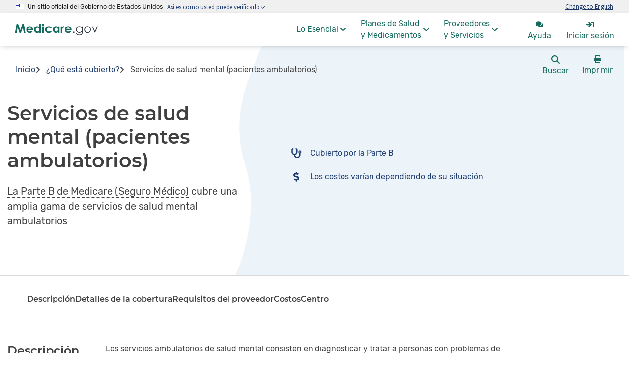

--- FILE ---
content_type: text/html; charset=utf-8
request_url: https://es.medicare.gov/coverage/mental-health-care-outpatient
body_size: 28939
content:
<!DOCTYPE html><html lang="es-US" dir="ltr" prefix="og: https://ogp.me/ns#">
  <head>
    <meta charset="utf-8" />
<script type="text/javascript" src="https://es.medicare.gov/resources/835f469a440e36cc7a48062fa69d172d6750013ed7077"  ></script><script src="https://tealium-tags.medicare.gov/medicare-www/prod/utag.sync.js" type="text/javascript"></script>
<meta name="description" content="¿Necesita cobertura de servicios de salud mental ambulatorios? Lea información sobre la cobertura de costos en los servicios incluidos, terapia de salud mental, y más. Escoja la mejor opción según sus necesidades." />
<meta name="keywords" content="Parte B" />
<link rel="canonical" href="https://es.medicare.gov/coverage/mental-health-care-outpatient" />
<meta name="google" content="jtnyspgTt8MtNgCLyPGvyHztLyv2dsxLRgBXSw5Jui8" />
<link rel="icon" href="/themes/custom/medicare_evo/favicon.ico" />
<link rel="icon" sizes="16x16" href="/themes/custom/medicare_evo/favicon-16x16.png" />
<link rel="icon" sizes="32x32" href="/themes/custom/medicare_evo/favicon-32x32.png" />
<link rel="icon" sizes="96x96" href="/themes/custom/medicare_evo/favicon-96x96.png" />
<link rel="icon" sizes="192x192" href="/themes/custom/medicare_evo/favicon-192x192.png" />
<link rel="apple-touch-icon" href="/themes/custom/medicare_evo/apple-icon-60x60.png" />
<link rel="apple-touch-icon" sizes="72x72" href="/themes/custom/medicare_evo/apple-icon-72x72.png" />
<link rel="apple-touch-icon" sizes="76x76" href="/themes/custom/medicare_evo/apple-icon-76x76.png" />
<link rel="apple-touch-icon" sizes="114x114" href="/themes/custom/medicare_evo/apple-icon-114x114.png" />
<link rel="apple-touch-icon" sizes="120x120" href="/themes/custom/medicare_evo/apple-icon-120x120.png" />
<link rel="apple-touch-icon" sizes="144x144" href="/themes/custom/medicare_evo/apple-icon-144x144.png" />
<link rel="apple-touch-icon" sizes="152x152" href="/themes/custom/medicare_evo/apple-icon-152x152.png" />
<link rel="apple-touch-icon" sizes="180x180" href="/themes/custom/medicare_evo/apple-icon-180x180.png" />
<link rel="apple-touch-icon-precomposed" href="/themes/custom/medicare_evo/apple-icon-60x60.png" />
<link rel="apple-touch-icon-precomposed" sizes="72x72" href="/themes/custom/medicare_evo/apple-icon-precomposed.png" />
<link rel="apple-touch-icon-precomposed" sizes="76x76" href="/themes/custom/medicare_evo/apple-icon-precomposed.png" />
<link rel="apple-touch-icon-precomposed" sizes="114x114" href="/themes/custom/medicare_evo/apple-icon-precomposed.png" />
<link rel="apple-touch-icon-precomposed" sizes="120x120" href="/themes/custom/medicare_evo/apple-icon-precomposed.png" />
<link rel="apple-touch-icon-precomposed" sizes="144x144" href="/themes/custom/medicare_evo/apple-icon-precomposed.png" />
<link rel="apple-touch-icon-precomposed" sizes="152x152" href="/themes/custom/medicare_evo/apple-icon-precomposed.png" />
<link rel="apple-touch-icon-precomposed" sizes="180x180" href="/themes/custom/medicare_evo/apple-icon-precomposed.png" />
<meta property="og:site_name" content="Medicare" />
<meta property="og:type" content="website" />
<meta property="og:url" content="https://es.medicare.gov/coverage/mental-health-care-outpatient" />
<meta property="og:title" content="Mental health care (outpatient)" />
<meta property="og:description" content="Need outpatient mental health coverage? Read cost coverage info on services included, mental health therapy, more. Pick best option for your needs." />
<meta property="og:image" content="https://es.medicare.gov/themes/custom/medicare_evo/dist/images/medicare-logo-1200x630.png" />
<meta property="og:image:type" content="image/jpeg" />
<meta property="og:image:width" content="1200" />
<meta property="og:image:height" content="630" />
<meta property="og:image:alt" content="Medicare.gov logo" />
<meta property="og:locale" content="es_US" />
<meta property="og:locale:alternate" content="es_US" />
<meta name="twitter:card" content="summary" />
<meta name="twitter:description" content="Need outpatient mental health coverage? Read cost coverage info on services included, mental health therapy, more. Pick best option for your needs." />
<meta name="twitter:title" content="Mental health care (outpatient)" />
<meta name="twitter:site" content="@MedicareGov" />
<meta name="twitter:image:alt" content="Medicare.gov logo" />
<meta name="twitter:image" content="https://es.medicare.gov/themes/custom/medicare_evo/dist/images/medicare-logo-675x675.png" />
<link rel="alternate" hreflang="x-default" href="https://es.medicare.gov/coverage/mental-health-care-outpatient" />
<link rel="alternate" class="sl_norewrite" hreflang="en" href="https://www.medicare.gov/coverage/mental-health-care-outpatient" />
<link rel="alternate" hreflang="es" href="https://es.medicare.gov/coverage/mental-health-care-outpatient" />
<meta name="Generator" content="Drupal 10 (https://www.drupal.org)" />
<meta name="MobileOptimized" content="width" />
<meta name="HandheldFriendly" content="true" />
<meta name="viewport" content="width=device-width, initial-scale=1.0" />
<!--
<PageMap>
  <dataobject type="document">
    <attribute name="content_type">cobertura</attribute> <attribute name="coverage_category">Parte B</attribute> <attribute name="coverage_costs_summary">Los costos varían dependiendo de su situación</attribute> <attribute name="coverage_page_summary">La Parte B de Medicare (seguro médico) cubre una amplia gama de servicios de salud mental para pacientes ambulatorios</attribute> <attribute name="coverage_tags">Cubierto por la Parte B</attribute>
  </dataobject>
</PageMap>
-->

    <title>Cobertura de servicios de salud mental ambulatorios</title>
    <link rel="stylesheet" media="all" href="https://frontend.medicare.gov/assets/index-be3a1ae0.css" />
<link rel="stylesheet" media="all" href="/sites/default/files/css/css_TyvhLxpOSx8Es92dQZmGgXUktPlT3Q141I-Aglx0bZc.css?delta=1&amp;language=en&amp;theme=medicare_evo&amp;include=[base64]" />
<link rel="stylesheet" media="all" href="/themes/custom/medicare_evo/../../../../libraries/fontawesome/css/fontawesome.min.css?t8tl7z" />
<link rel="stylesheet" media="all" href="/themes/custom/medicare_evo/../../../../libraries/fontawesome/css/solid.min.css?t8tl7z" />
<link rel="stylesheet" media="all" href="/sites/default/files/css/css_ujzxfTLaX_t8T9PM_cuZ5ihmor-_UMfIvS3qk6Myn-M.css?delta=4&amp;language=en&amp;theme=medicare_evo&amp;include=[base64]" />

    <script src="/libraries/fontawesome/js/fontawesome.min.js?v=6.4.0" defer=""></script>
<script src="/libraries/fontawesome/js/brands.min.js?v=6.4.0" defer=""></script>
<script src="/libraries/fontawesome/js/custom-icons.min.js?v=6.4.0" defer=""></script>
<script src="/libraries/fontawesome/js/solid.min.js?v=6.4.0" defer=""></script>

    <meta name="facebook-domain-verification" content="6zxqugdpztg4yhttuszvkhpsffgzxg" />
  <meta http-equiv="Content-Language" content="es-US" />
<meta http-equiv="Content-Type" content="text/html; charset=utf-8" />
</head>
  <body class="path-coverage-mental-health-care-outpatient path-node page-node-type-coverage ds-base smartling-es">
        <a href="#content" class="visually-hidden focusable skip-link">
      Saltar al contenido principal
    </a>
    
      <div class="dialog-off-canvas-main-canvas" data-off-canvas-main-canvas="">
    

  <div id="consistent-header">
      <div class="region region-consistent-header">
    <div id="block-consistentheaderblock" data-block-plugin-id="consistent_header_block" class="block block-consistent-header block-consistent-header-block">
  
    
      <div id="medicare-header-root" class="notranslate sl_opaque" translate="no" lang="en" lang-toggle-link="" login-url="/account/login" logout-url="/sso/signout" enable-live-chat="true">
  <div class="ch-placeholder ">
  <div class="ch-placeholder__usa-banner-bar"></div>
  <div class="ch-placeholder__header">
    <img src="/themes/custom/medicare_evo/dist/images/medicare-logo-green.svg" alt="Medicare.gov" />
  </div>
</div>
</div>

  </div>

  </div>

  </div>
<div id="page-wrapper" class="coverage-item__page-wrapper">
  <div id="page">
    <div class="global-header ds-l-row ds-u-margin--0">
      <div class="global-header__secondary ds-l-sm-col--12 ds-u-padding--0">
          <div class="region region-global-header ds-l-row ds-u-margin--0 ds-u-justify-content--end global-header__secondary-container">
    <div id="block-medicare-evo-breadcrumbs" data-block-plugin-id="system_breadcrumb_block" class="block block-system block-system-breadcrumb-block">
  
    
        <nav class="breadcrumb" role="navigation" aria-label="Ruta de navegación">
  <ul class="breadcrumb__list" role="list">
      <li>        <a href="/">Inicio</a>
      </li>
      <li>        <span class="fa-solid fa-angle-right breadcrumb__list-item-icon" aria-hidden="true" role="presentation"></span>
              <a href="/coverage">¿Qué está cubierto?</a>
      </li>
      <li>        <span class="fa-solid fa-angle-right breadcrumb__list-item-icon" aria-hidden="true" role="presentation"></span>
              Servicios de salud mental (pacientes ambulatorios)
      </li>
    </ul>
</nav>

  </div>



<div class="search-block-form block block-search" data-drupal-selector="search-block-form" id="block-medicare-evo-searchform-2" data-block-plugin-id="search_form_block" role="search" data-component-id="medicare_evo:search-block">
  
    
  <div class="content">
    <form action="/search/medicare" method="get" id="search-block-form" accept-charset="UTF-8" role="search" class="search-form search-block-form">
  <div class="m-evo-form-item js-form-item form-item js-form-type-search form-type-search js-form-item-keys form-item-keys form-no-label">
      <label for="edit-keys" class="m-evo-label ds-c-label visually-hidden"><span>Buscar</span></label>
          
<input title="Ingrese los términos que quiere buscar." data-drupal-selector="edit-keys" type="search" id="edit-keys" name="keys" value="" size="15" maxlength="128" class="form-search m-evo-field ds-c-field" aria-label="Buscar en Medicare.gov" />

     </div>

<input data-drupal-selector="edit-searchpage" type="hidden" name="searchPage" value="" />
<div data-drupal-selector="edit-actions-69f-fa5cm4" class="form-actions js-form-wrapper form-wrapper" id="edit-actions--69f__fA5cm4">
<input data-drupal-selector="edit-submit" type="submit" id="edit-submit" value="Buscar" class="button js-form-submit form-submit ds-c-button ds-c-button--solid" aria-label="Enviar búsqueda" />
</div>

</form>

    <button aria-expanded="false" aria-controls="search-block-form" class="ds-c-button search-block__toggle">
      <i class="fa-solid fa-magnifying-glass search-block__icon" aria-hidden="true" role="presentation"></i>
      <span class="search-block__text">Buscar</span>
    </button>
  </div>
</div>
<div id="block-medicare-evo-printpagebutton" data-block-plugin-id="print_page" class="block block-consistent-header block-print-page">
  
    
    <div class="print-page-block">
  <button class="ds-c-button print-page-block__button">
    <i class="fa-solid fa-print print-page-block__icon" aria-hidden="true"></i>
    <span class="print-page-block__text">
      Imprimir <span class="ds-u-visibility--screen-reader">esta página</span>    </span>
  </button>
</div>

</div>

  </div>

      </div>
    </div>
    <div id="page-container" class="ds-l-container primary-content-container ds-u-padding-x--2">
                <div class="region region-highlighted">
    <div data-drupal-messages-fallback="" class="hidden"></div>

  </div>

                                <div id="main-wrapper" class="ds-l-row primary-content">
                  <main id="content" class="ds-l-col--12 ds-u-padding-x--0 primary-content__content">
      <div class="region region-content">
    <div id="block-medicare-evo-landingpageblock" data-block-plugin-id="landing_page" class="block block-landing-page">
  
    
      <div></div>
  </div>
<div id="block-medicare-evo-content" data-block-plugin-id="system_main_block" class="block block-system block-system-main-block">
  
    
      

<article class="coverage-item">
  
  
  <div class="coverage-item">
    <div class="coverage-item__intro-section layout layout--constrained layout--onecol-section ds-u-padding-x--2 ds-u-lg-padding-x--4">
      <div class="layout__container">
        <div class="ds-l-row">
          <div class="ds-l-col--12">
                                                                                                                                                                                                                                              <section class="coverage-intro " data-track-component="coverage intro" class="coverage-item" data-component-id="medicare_evo:coverage-intro">
  
  
  <div class="coverage-intro__title-wrapper">
    <div class="coverage-intro__title-container">
      <h1 class="ds-u-margin--0 coverage-intro__title ">
        Servicios de salud mental (pacientes ambulatorios)
      </h1>
              <div class="ds-u-margin-top--3 coverage-intro__summary">
          
            <div class="ds-content ds-content--m-evo clearfix"><p><span data-tooltip-id="55996" class="m-evo-tooltip" data-content="&lt;p&gt;&lt;strong&gt;Parte B (Seguro médico) &lt;/strong&gt;&lt;br/&gt;Cubre determinados servicios de médicos, cuidado ambulatorio, suministros médicos y servicios preventivos.&lt;/p&gt;"> La Parte B de Medicare (Seguro Médico) </span> cubre una amplia gama de servicios de salud mental ambulatorios</p></div>
      
        </div>
          </div>
  </div>
  <div class="coverage-intro__tags-wrapper">
          <ul class="coverage-intro__tags-list" role="list">
                  <li class="coverage-intro__tag">
            <span class="coverage-intro__tag-icon-container">
              <span class="fas fa-stethoscope coverage-intro__tag-icon" aria-hidden="true"></span>
            </span>
            <span class="coverage-intro__tag-text">Cubierto por la Parte B</span>
          </li>
                  <li class="coverage-intro__tag">
            <span class="coverage-intro__tag-icon-container">
              <span class="fa-kit fa-dollar-sign-solid coverage-intro__tag-icon" aria-hidden="true"></span>
            </span>
            <span class="coverage-intro__tag-text">
            <div class="ds-content ds-content--m-evo clearfix"><p>Los costos varían dependiendo de su situación</p></div>
      </span>
          </li>
              </ul>
        <svg xmlns="http://www.w3.org/2000/svg" xml:space="preserve" style="fill-rule:evenodd;clip-rule:evenodd;stroke-linejoin:round;stroke-miterlimit:2" role="presentation" aria-hidden="true" class="coverage-intro__background-svg" viewbox="0 0 284 762"><path d="M0 0h283.472v761.415H0z" style="fill:none"></path><path d="M283.472 0h-94.446S80.963 227.198 38.527 331.415c-21.723 53.348-45.326 120.321-18.13 207.11C47.592 625.314 18.13 723.28 0 761.415h283.472V0Z" style="fill:#ecf4fa;fill-rule:nonzero"></path></svg>
  </div>
</section>
          </div>
        </div>
      </div>
    </div>
              <div class="coverage-item__jump-links-section ds-u-border-top--1 ds-u-border-bottom--1 ds-u-display--none ds-u-md-display--block">
        <div class="layout layout--constrained layout--onecol-section ds-u-padding-x--2 ds-u-lg-padding-x--4">
          <div class="layout__container">
            <div class="ds-l-row">
              <div class="ds-l-col--12">
                <ul class="jump-links " role="list" id="coverage-jump-links" data-track-component="jump-links: coverage-jump-links" data-component-id="medicare_evo:jump-links">
  
  
      <li class="jump-links__item">
      <a class="jump-links__link" href="#coverage-content-description">Descripción</a>
    </li>
      <li class="jump-links__item">
      <a class="jump-links__link" href="#coverage-content-details">Detalles de la cobertura</a>
    </li>
      <li class="jump-links__item">
      <a class="jump-links__link" href="#coverage-content-provider-reqs">Requisitos del proveedor</a>
    </li>
      <li class="jump-links__item">
      <a class="jump-links__link" href="#coverage-content-costs">Costos</a>
    </li>
      <li class="jump-links__item">
      <a class="jump-links__link" href="#coverage-content-facility">Centro</a>
    </li>
  </ul>
              </div>
            </div>
          </div>
        </div>
      </div>
                  <div class="coverage-item__coverage-content-rows-section layout layout--constrained layout--onecol-section ds-u-padding-x--2 ds-u-lg-padding-x--4 ds-u-margin-top--0">
        <div class="layout__container">
          <div class="ds-l-row">
            <div class="ds-l-col--12">
                              <section id="coverage-content-description" class="coverage-content-row-item " data-track-component="coverage content row item: description" data-component-id="medicare_evo:coverage-content-row-item">
  
  
  <div class="coverage-content-row-item__container">
    <div class="coverage-content-row-item__title-container">
      <h2 class="ds-text-heading--xl">Descripción</h2>
    </div>
    <div class="coverage-content-row-item__content">
      
            <div class="ds-content ds-content--m-evo clearfix"><p><span>Los servicios ambulatorios de salud mental consisten en diagnosticar y tratar a personas con problemas de salud mental, como depresión y ansiedad.</span></p><div class="ckeditor-template-content"><div class="ds-c-alert ds-c-alert--hide-icon m-evo-note--info"><div class="ds-c-alert__body m-evo-note__body"><div class="ds-c-alert__text m-evo-note__text"><p><strong>Si usted o alguien que conoce está en crisis, llame o envíe un mensaje de texto al 988 o inicie un chat en </strong><a href="https://988lifeline.org/help-yourself/en-espanol/"><strong>988lifeline.org</strong></a><strong>.</strong></p><p><strong>Llame al 911 si tiene una crisis médica urgente.</strong></p></div></div></div></div></div>
      
    </div>
  </div>
</section>
                              <section id="coverage-content-details" class="coverage-content-row-item " data-track-component="coverage content row item: details" data-component-id="medicare_evo:coverage-content-row-item">
  
  
  <div class="coverage-content-row-item__container">
    <div class="coverage-content-row-item__title-container">
      <h2 class="ds-text-heading--xl">Detalles de la cobertura</h2>
    </div>
    <div class="coverage-content-row-item__content">
      
            <div class="ds-content ds-content--m-evo clearfix"><p>La <span data-tooltip-id="55996" class="m-evo-tooltip" data-content="&lt;p&gt;&lt;strong&gt;Parte B (Seguro médico) &lt;/strong&gt;&lt;br/&gt;Cubre determinados servicios de médicos, cuidado ambulatorio, suministros médicos y servicios preventivos.&lt;/p&gt;">Parte B de Medicare (seguro médico)</span> cubre una amplia gama de servicios de salud mental para pacientes ambulatorios, que incluyen:</p><ul><li><span>Intervenciones de planificación de seguridad si está en riesgo de suicidio o sobredosis.</span></li><li><span>Una llamada de seguimiento del departamento de emergencias después del alta por un servicio de salud conductual u otra crisis.</span></li><li><span>Aparatos digitales autorizados por la Administración de Medicamentos y Alimentos (FDA, por su sigla en inglés) para el tratamiento de la salud mental (incluidos los aparatos que tratan el trastorno por déficit de atención con hiperactividad) que usted puede obtener de su médico o de otros proveedores de salud mental calificados.</span></li><li><span>Uno </span><a href="https://es.medicare.gov/coverage/depression-screening"><span>detección de depresión</span></a><span> por año. Debe hacerse la evaluación en un consultorio médico de cuidado primario o clínica de cuidado primario que pueda brindar tratamiento de seguimiento y referidos.</span></li><li><span>Psicoterapia individual o grupal con médicos (o con ciertos profesionales matriculados inscritos en Medicare, según lo permita el estado donde obtiene los servicios).</span></li><li><span>Asesoramiento familiar, si el propósito principal es ayudar con su tratamiento.</span></li><li><span>Pruebas para averiguar si está obteniendo los servicios que necesita y si su tratamiento actual le está ayudando.</span></li><li><span>Evaluación psiquiátrica.</span></li><li><span>Administración de medicamentos.</span></li><li><span>Algunos medicamento recetados que no suelen ser &quot;autoadministrados&quot; (medicamentos que normalmente tomaría por su cuenta), como algunas inyecciones.</span></li><li><span>Pruebas de diagnóstico.</span></li><li><a href="https://es.medicare.gov/coverage/mental-health-care-partial-hospitalization"><span>Hospitalización parcial</span></a><span>.</span></li><li><a href="https://es.medicare.gov/coverage/mental-health-care-intensive-outpatient-program-services"><span>Servicios intensivos del programa para pacientes ambulatorios</span></a><span>.</span></li><li><span>Servicios de salud mental que recibe como parte del tratamiento del trastorno por uso de sustancias.</span></li><li><span>Una única vez </span><a href="https://es.medicare.gov/coverage/welcome-to-medicare-preventive-visit"><span>Consulta preventiva “Bienvenido a Medicare”</span></a><span>. Esta consulta incluye una revisión de su riesgo potencial de sufrir depresión.</span></li><li><span>A </span><a href="https://es.medicare.gov/coverage/welcome-to-medicare-preventive-visit"><span>visita anual de 'bienestar'</span></a><span>. Hable con su médico u otro proveedor de atención médica sobre los cambios en su salud mental desde su última visita. </span></li></ul></div>
      
    </div>
  </div>
</section>
                              <section id="coverage-content-provider-reqs" class="coverage-content-row-item " data-track-component="coverage content row item: provider-reqs" data-component-id="medicare_evo:coverage-content-row-item">
  
  
  <div class="coverage-content-row-item__container">
    <div class="coverage-content-row-item__title-container">
      <h2 class="ds-text-heading--xl">Requisitos del proveedor</h2>
    </div>
    <div class="coverage-content-row-item__content">
      
            <div class="ds-content ds-content--m-evo clearfix"><p>La Parte B cubre los servicios y las consultas de salud mental con estos profesionales de la salud: </p><ul><li>Psiquiatras u otros médicos</li><li>Psicólogos clínicos</li><li>Trabajadores sociales clínicos</li><li>Especialistas en enfermería clínica</li><li>Profesionales de enfermería</li><li>Asistentes médicos</li><li>Terapeutas matrimoniales y familiares</li><li>Asesores de salud mental</li></ul></div>
      
    </div>
  </div>
</section>
                          </div>
          </div>
        </div>
      </div>
    
            <div class="layout--twocol-section--67-33 layout--constrained layout__section-title--align-default layout__section-title--2xl layout layout--twocol-section ds-u-padding-x--2 ds-u-lg-padding-x--4">
    <div class="layout__container">
                        <div class="ds-l-row">
                  <div class="layout__column ds-l-col--12 ds-l-md-col--8">
            <article class="m-c-card ds-u-padding--3 ds-u-md-padding--4 coverage-content-card block" id="coverage-content-costs" data-track-component="coverage content card: costs" data-block-plugin-id="field_block:node:coverage:field_coverage_costs_full" data-component-id="medicare_evo:coverage-content-card">
  
  
  <div class="coverage-content-card__title-container">
          <span class="fa-kit fa-dollar-sign-solid coverage-content-card__icon" aria-hidden="true" data-testid="coverage-content-card-icon"></span>
        <h2 class="ds-text-heading--xl ds-u-margin--0 ds-u-padding-left--2 ds-u-md-padding-left--0 coverage-content-card__title">Costos</h2>
  </div>
  <div class="coverage-content-card__text" data-testid="coverage-content-card-content">
    
            <div class="ds-content ds-content--m-evo clearfix"><ul><li>Usted no paga nada por su examen médico anual de depresión si su proveedor de salud acepta la <span data-tooltip-id="32111" class="m-evo-tooltip" data-content="&lt;p&gt;&lt;strong&gt;Asignación &lt;/strong&gt; &lt;br/&gt;Un acuerdo celebrado por su médico u otro proveedor por el que acepta recibir el pago directamente de Medicare, acepta la cantidad de pago que Medicare aprueba por el servicio y acepta no cobrarle un monto mayor al deducible y coseguro de Medicare.&lt;/p&gt;">asignación</span>.</li><li>Después de cumplir con el <span data-tooltip-id="32171" class="m-evo-tooltip" data-content="&lt;p&gt;&lt;strong&gt;Deducible &lt;/strong&gt;&lt;br/&gt;El monto que debe pagar por sus servicios de salud o recetas antes de que Medicare original, su Plan Medicare Advantage, su plan de medicamentos recetados de Medicare o su otro seguro comience a pagar.&lt;/p&gt;">deducible </span>de la Parte B, usted paga el 20% de la <span data-tooltip-id="32396" class="m-evo-tooltip" data-content="&lt;p&gt;&lt;strong&gt;Monto aprobado por Medicare&lt;/strong&gt; &lt;br/&gt;El monto de pago que Medicare Original establece para un servicio o artículo cubierto. Cuando su proveedor acepta la asignación, Medicare paga la parte que le corresponde a esta y usted paga su parte de ese monto.&lt;/p&gt;">cantidad aprobada por Medicare</span> para las consultas con su proveedor de atención médica para diagnosticar o tratar su afección.</li><li>Si recibe sus servicios en una clínica de atención ambulatoria o el departamento de atención ambulatoria de un hospital, es posible que deba pagar un <span data-tooltip-id="56066" class="m-evo-tooltip" data-content="&lt;p&gt;&lt;strong&gt;Copago&lt;/strong&gt;&lt;br/&gt;Un monto que quizás tenga que pagar al compartir el costo de los servicios después de pagar todos los deducibles. Un copago es un monto fijo, como &amp;amp;dollar;30.&lt;/p&gt;">copago</span> o <span data-tooltip-id="56061" class="m-evo-tooltip" data-content="&lt;p&gt;&lt;strong&gt;Coseguro&lt;/strong&gt;&lt;br/&gt;
Un monto que quizá tenga que pagar al compartir el costo de los servicios después de pagar todos los deducibles. El coseguro generalmente es un porcentaje (por ejemplo, el 20%). &lt;/p&gt;">coseguro</span> adicional al hospital.</li></ul></div>
      
  </div>
</article>

          </div>
        
                  <div class="layout__column ds-l-col--12 ds-l-md-col--4">
              <article class="m-c-card ds-u-padding--3 ds-u-md-padding--4 coverage-content-card block" id="coverage-content-facility" data-track-component="coverage content card: facility" data-block-plugin-id="field_block:node:coverage:field_coverage_item_facility" data-component-id="medicare_evo:coverage-content-card">
  
  
  <div class="coverage-content-card__title-container">
          <span class="fas fa-stethoscope coverage-content-card__icon" aria-hidden="true" data-testid="coverage-content-card-icon"></span>
        <h2 class="ds-text-heading--xl ds-u-margin--0 ds-u-padding-left--2 ds-u-md-padding-left--0 coverage-content-card__title">Centro</h2>
  </div>
  <div class="coverage-content-card__text" data-testid="coverage-content-card-content">
    
            <div class="ds-content ds-content--m-evo clearfix"><p>Por lo general, obtiene estos servicios fuera de un hospital, en este tipo de entornos:</p><ul><li>El consultorio de su médico u otro proveedor de salud.</li><li>El departamento para pacientes ambulatorios de un hospital</li><li>Un centro de salud mental comunitario</li></ul></div>
      
  </div>
</article>

          </div>
              </div>
          </div>
  </div>


              <div class="coverage-item__disclaimer-section layout layout--constrained layout--onecol-section ds-u-padding-x--2 ds-u-lg-padding-x--4">
        <div class="layout__container">
          <div class="ds-l-row">
            <div class="ds-l-col--12">
              <div class="border-top ds-u-border-top--1 ds-u-padding-top--4"></div>
                <article class="disclaimer-block " data-component-id="medicare_evo:disclaimer-block" data-track-component="disclaimer block">
  
  
    <div class="disclaimer-block__primary-content">
    <div class="m-c-card disclaimer-block__primary-content-container">
            <div class="disclaimer-block__primary-content-text" data-testid="disclaimer-block-primary-content">
        <h2 class="ds-text-heading--lg disclaimer-block__heading ">
          Pregúntele a su médico o proveedor de atención médica cuánto costará su prueba, artículo o servicio.
        </h2>
        
            <div class="ds-content ds-content--m-evo clearfix"><p class="m-evo--main-content--p-sm"><span>Es posible que su médico le recomiende servicios que Medicare no cubre o que ofrece con demasiada frecuencia. Esto podría resultar en costos adicionales para usted. Asegúrese de consultar con su médico sobre las razones de estas recomendaciones y lo que realmente cubrirá Medicare.</span></p></div>
      
      </div>
    </div>
  </div>
  <div class="disclaimer-block__secondary-content" data-testid="disclaimer-block-secondary-content">
    
            <div class="ds-content ds-content--m-evo clearfix"><p class="m-evo--main-content--p-sm"><span><strong>Las cantidades específicas que podría deber dependen de:</strong></span></p><ul><li><p class="m-evo--main-content--p-sm"><span>Otro seguro que tenga</span></p></li><li><p class="m-evo--main-content--p-sm"><span>Cuánto cobre su médico</span></p></li><li><p class="m-evo--main-content--p-sm"><span>Si el médico acepta la asignación</span></p></li><li><p class="m-evo--main-content--p-sm"><span>El tipo de instalación</span></p></li><li><p class="m-evo--main-content--p-sm"><span>El lugar donde obtenga la prueba, artículo o servicio</span></p></li></ul></div>
      
  </div>
</article>

            </div>
          </div>
        </div>
      </div>
    
              <div class="coverage-item__related-info-section-title layout layout--constrained layout--onecol-section layout--bg-fill layout--faint-blue ds-u-padding-x--2 ds-u-lg-padding-x--4 ds-u-padding-bottom--0 ds-u-lg-padding-top--4">
        <div class="layout__container">
          <div class="ds-l-row">
            <div class="coverage--bg-wave layout__column ds-l-col--12">
              <h2 class="text-align-center ds-u-padding-x--4 ds-u-md-padding-x--0 ds-u-margin-bottom--0">Otra información relacionada</h2>
            </div>
          </div>
        </div>
      </div>
      <div class="coverage-item__related-info-section layout layout--constrained layout--threecol-section layout--threecol-section--33-34-33 layout--bg-fill layout--faint-blue ds-u-padding-x--2 ds-u-lg-padding-x--4">
        <div class="layout__container">
          <div class="ds-l-row ds-u-justify-content--center">
                                                                                      <div class="layout__column ds-l-col--12 ds-l-lg-col--4">
                <article class="other-related-information-block " data-track-component="other related information block: Related topics" data-component-id="medicare_evo:other-related-information-block">
  
  
  <div class="m-c-card other-related-information-block__container">
    <div class="other-related-information-block__container-icon-content">
      <div class="other-related-information-block__icon-wrapper">
        <span class="other-related-information-block__icon">
          <span class="fa-solid fa-display-medical" aria-hidden="true" role="presentation" data-testid="fa-solid fa-display-medical"></span>
        </span>
      </div>
      <div class="other-related-information-block__content">
        <h2 class="ds-u-leading--heading ds-text-heading--xl ds-u-text-align--center ds-u-margin-bottom--3 other-related-information-block__title ">
          Temas relacionados
        </h2>
                                                                      <ul>
                                              <li><a href="/coverage/mental-health-care-inpatient">Servicios de salud mental (pacientes internados)</a></li>
                                              <li><a href="/coverage/mental-health-care-partial-hospitalization">Servicios de salud mental (internación parcial) </a></li>
                                              <li><a href="/coverage/mental-health-care-intensive-outpatient-program-services">Cuidado de la salud mental (servicios de programas ambulatorios intensivos)</a></li>
                                          </ul>
                        </div>
    </div>
  </div>
</article>
              </div>
                                                  <div class="layout__column ds-l-col--12 ds-l-lg-col--4">
                <article class="other-related-information-block " data-track-component="other related information block: External resources" data-component-id="medicare_evo:other-related-information-block">
  
  
  <div class="m-c-card other-related-information-block__container">
    <div class="other-related-information-block__container-icon-content">
      <div class="other-related-information-block__icon-wrapper">
        <span class="other-related-information-block__icon">
          <span class="fa-solid fa-link" aria-hidden="true" role="presentation" data-testid="fa-solid fa-link"></span>
        </span>
      </div>
      <div class="other-related-information-block__content">
        <h2 class="ds-u-leading--heading ds-text-heading--xl ds-u-text-align--center ds-u-margin-bottom--3 other-related-information-block__title ">
          Recursos externos
        </h2>
                                                                      <ul>
                                              <li><a href="https://www.samhsa.gov/">Administración de Servicios de Salud Mental y Abuso de Drogas (SAMHSA)</a></li>
                                              <li><a href="https://www.nimh.nih.gov/">Instituto Nacional de Salud Mental (NIMH)</a></li>
                                              <li><a href="https://mhanational.org/">Mental Health America</a></li>
                                              <li><a href="https://www.nami.org/Your-Journey/Identity-and-Cultural-Dimensions/Hispanic-Latinx/La-salud-mental-en-la-comunidad-latina">National Alliance on Mental Illness (NAMI)</a></li>
                                              <li><a href="https://www.thenationalcouncil.org/">Consejo Nacional para la Salud Conductual Comunitaria</a></li>
                                          </ul>
                        </div>
    </div>
  </div>
</article>
              </div>
                      </div>
        </div>
      </div>
      </div>
</article>

  </div>

  </div>

  </main>
      </div>
    </div>
  </div>
    <footer class="footer ds-u-fill--gray-lightest ds-u-padding-y--4" aria-label="menús de soporte e inscripción de correo electrónico">
  <div class="footer__container ds-l-container ds-u-padding-x--2">
          <div class="footer__row footer__row-3-col ds-l-row">
        <div class="ds-l-col--12 ds-l-md-col--3">
                  <div class="region region-footer-first">
    <nav class="link-list " id="block-medicare-evo-sitemenu" data-block-plugin-id="menu_block:site-menu" data-component-id="medicare_evo:link-list" aria-label="Menú del sitio">
  
  
      <h2 class="link-list__title  ds-text-heading--lg ds-u-margin--0 ds-u-md-margin-bottom--3">
              <button class="link-list__toggle" aria-controls="link-list-block-medicare-evo-sitemenu" aria-expanded="true">
          <span class="link-list__toggle-icon"></span>
          <span class="link-list__title-text">Menú del sitio</span>
        </button>
          </h2>
    <div id="link-list-block-medicare-evo-sitemenu" aria-hidden="false" class="link-list__links">
        
              <ul role="list">
                                        <li>
              <a href="/health-drug-plans" rel="noopener" data-drupal-link-system-path="node/110756">Planes de salud y de medicamentos</a>
              </li>
                                    <li>
              <a href="/basics" rel="noopener" data-drupal-link-system-path="node/109186">Básicos de Medicare</a>
              </li>
                                    <li>
              <a href="/providers-services" rel="noopener" data-drupal-link-system-path="node/112781">Proveedores y servicios</a>
              </li>
                                    <li>
              <a href="/coverage" rel="noopener" data-drupal-link-system-path="node/113461">Qué cubre Medicare</a>
              </li>
                                    <li>
              <a href="/sitemap" rel="noopener" data-drupal-link-system-path="sitemap">Mapa del sitio</a>
              </li>
        </ul>
  


    </div>
</nav>

  </div>

            </div>
        <div class="ds-l-col--12 ds-l-md-col--3">
                  <div class="region region-footer-second">
    <nav class="link-list " id="block-medicare-evo-takeaction" data-block-plugin-id="menu_block:take-action" data-component-id="medicare_evo:link-list" aria-label="Tome acción">
  
  
      <h2 class="link-list__title  ds-text-heading--lg ds-u-margin--0 ds-u-md-margin-bottom--3">
              <button class="link-list__toggle" aria-controls="link-list-block-medicare-evo-takeaction" aria-expanded="true">
          <span class="link-list__toggle-icon"></span>
          <span class="link-list__title-text">Tome acción</span>
        </button>
          </h2>
    <div id="link-list-block-medicare-evo-takeaction" aria-hidden="false" class="link-list__links">
        
              <ul role="list">
                                        <li>
              <a href="https://es.medicare.gov/plan-compare/" title="Buscar planes de salud y de medicamentos" rel="noopener">Buscar planes de salud y de medicamentos</a>
              </li>
                                    <li>
              <a href="/care-compare/" title="Buscar proveedores de cuidado" rel="noopener">Buscar proveedores de cuidado</a>
              </li>
                                    <li>
              <a href="/medical-equipment-suppliers/" title="Buscar equipos médicos y proveedores" rel="noopener">Buscar equipos médicos y proveedores</a>
              </li>
                                    <li>
              <a href="/medigap-supplemental-insurance-plans/" title="Encuentre una Póliza de Seguro suplementario de Medicare (Medigap)" rel="noopener">Encuentre una Póliza de Seguro suplementario de Medicare (Medigap)</a>
              </li>
                                    <li>
              <a href="/publications" title="Buscar publicaciones" rel="noopener" data-drupal-link-system-path="node/111066">Buscar publicaciones</a>
              </li>
                                    <li>
              <a href="/about-us/other-languages" title="Obtenga información en otros idiomas" rel="noopener" data-drupal-link-system-path="node/113161">Obtenga información de Medicare en otros idiomas</a>
              </li>
                                    <li>
              <a href="/talk-to-someone" title="Hablar con alguien" rel="noopener" data-drupal-link-system-path="node/109396">Hablar con alguien</a>
              </li>
                                    <li>
              <a href="https://public.govdelivery.com/accounts/USCMSMYMEDICAREESP/subscriber/edit" rel="noopener">Administre sus preferencias de correo electrónico</a>
              </li>
        </ul>
  


    </div>
</nav>

  </div>

            </div>
        <div class="ds-l-col--12 ds-l-md-col--3">
                  <div class="region region-footer-third">
    <nav class="link-list " id="block-medicare-evo-cmshhswebsites" data-block-plugin-id="menu_block:cms-hhs-websites" data-component-id="medicare_evo:link-list" aria-label="Sitios web de CMS y HHS">
  
  
      <h2 class="link-list__title  ds-text-heading--lg ds-u-margin--0 ds-u-md-margin-bottom--3">
              <button class="link-list__toggle" aria-controls="link-list-block-medicare-evo-cmshhswebsites" aria-expanded="true">
          <span class="link-list__toggle-icon"></span>
          <span class="link-list__title-text">Sitios web de CMS y HHS</span>
        </button>
          </h2>
    <div id="link-list-block-medicare-evo-cmshhswebsites" aria-hidden="false" class="link-list__links">
        
              <ul role="list">
                                        <li>
              <a href="https://www.healthcare.gov/" title="CuidadoDeSalud.gov" rel="noopener">CuidadoDeSalud.gov</a>
              </li>
                                    <li>
              <a href="https://www.insurekidsnow.gov" title="InsureKidsNow.gov" rel="noopener">InsureKidsNow.gov</a>
              </li>
                                    <li>
              <a href="https://medicaid.gov" title="Medicaid.gov" rel="noopener">Medicaid.gov</a>
              </li>
                                    <li>
              <a href="https://www.cms.gov/" title="CMS.gov" rel="noopener">CMS.gov</a>
              </li>
                                    <li>
              <a href="https://www.HHS.gov" title="HHS.gov" rel="noopener">HHS.gov</a>
              </li>
                                    <li>
              <a href="https://www.usa.gov/" title="USA.gov" rel="noopener">USA.gov</a>
              </li>
        </ul>
  


    </div>
</nav>

  </div>

            </div>
        <div class="ds-l-col--12 ds-l-md-col--3">
                  <div class="region region-footer-fourth">
    <nav class="link-list " id="block-medicare-evo-helpfullinks" data-block-plugin-id="menu_block:helpful-links" data-component-id="medicare_evo:link-list" aria-label="Enlaces útiles">
  
  
      <h2 class="link-list__title  ds-text-heading--lg ds-u-margin--0 ds-u-md-margin-bottom--3">
              <button class="link-list__toggle" aria-controls="link-list-block-medicare-evo-helpfullinks" aria-expanded="true">
          <span class="link-list__toggle-icon"></span>
          <span class="link-list__title-text">Enlaces útiles</span>
        </button>
          </h2>
    <div id="link-list-block-medicare-evo-helpfullinks" aria-hidden="false" class="link-list__links">
        
              <ul role="list">
                                        <li>
              <a href="https://www.cms.gov/about-cms/web-policies-important-links/foia" title="Ley de Libertad de la Información" rel="noopener">FOIA</a>
              </li>
                                    <li>
              <a href="https://www.cms.gov/about-cms/web-policies-important-links/no-fear-act" title="Ley &quot;No Fear&quot;" rel="noopener">Ley &quot;No Fear&quot;</a>
              </li>
                                    <li>
              <a href="https://oig.hhs.gov" title="Inspector General" rel="noopener">Inspector General</a>
              </li>
                                    <li>
              <a href="/archive" title="Archivo/Registro" rel="noopener" data-drupal-link-system-path="node/109176">Archivo/Registro</a>
              </li>
                                    <li>
              <a href="https://www.cms.gov/data-research/statistics-trends-and-reports/medicare-advantagepart-d-contract-and-enrollment-data" title="Bases de datos para descargar" rel="noopener">Bases de datos para descargar</a>
              </li>
        </ul>
  


    </div>
</nav>

  </div>

            </div>
      </div>
        <div class="footer__row footer__row-lower ds-l-row ds-u-padding-y--2 ds-u-md-padding-y--4">
              <div class="ds-l-col--12 ds-l-md-col--6">
                <div id="block-emailsignupformblock" data-block-plugin-id="medicare_blocks_email_signup" class="block block-medicare-email-signup block-medicare-blocks-email-signup medicare-email-signup__block-wrapper">
  
  <h2 class="ds-u-margin-bottom--0">Inscribirse para recibir actualizaciones por correo electrónico</h2>
  
      <div id="medicare-email-signup" class="medicare-email-signup"><form class="medicare-email-signup-form" data-drupal-selector="medicare-email-signup-form" action="/coverage/mental-health-care-outpatient" method="post" id="medicare-email-signup-form" accept-charset="UTF-8">
  
<input data-drupal-selector="edit-prod" type="hidden" name="prod" value="prod" />

<input data-drupal-selector="edit-state-question-id" type="hidden" name="state_question_id" value="65497" />

<input data-drupal-selector="edit-group-question-id" type="hidden" name="group_question_id" value="74299" />

<input data-drupal-selector="edit-email" type="hidden" name="email" value="" />
<fieldset role="group" aria-label="Formulario de registro para actualizaciones por correo electrónico" class="ds-c-fieldset ds-u-margin-top--0 js-form-item form-item js-form-wrapper form-wrapper" data-drupal-selector="edit-step1" id="edit-step1">
      <legend>
    <span class="fieldset-legend"></span>
  </legend>
  <div class="fieldset-wrapper">
                <div class="m-evo-form-item js-form-item form-item js-form-type-email form-type-email js-form-item-step1-email form-item-step1-email">
      <label for="edit-step1-email" class="m-evo-label ds-c-label js-form-required form-required"><span>Ingrese su dirección de correo electrónico</span></label>
          
<input class="ds-c-field form-email required" autocomplete="off" data-drupal-selector="edit-step1-email" type="email" id="edit-step1-email" name="step1[email]" value="" size="60" maxlength="254" placeholder="nombre@ejemplo.com" required="required" />

     </div>
<div class="m-evo-form-item js-form-item form-item js-form-type-checkbox form-type-checkbox js-form-item-step1-consent form-item-step1-consent">
          
<input class="ds-c-choice form-checkbox required" data-drupal-selector="edit-step1-consent" type="checkbox" id="edit-step1-consent" name="step1[consent]" value="1" required="required" />

        <label for="edit-step1-consent" class="m-evo-label ds-c-label option js-form-required form-required"><span><span>
            Al marcar esta casilla, acepta nuestra <a href="/privacy-policy">política de privacidad de datos</a>.
          </span></span></label>
   </div>

          </div>
</fieldset>

<input autocomplete="off" data-drupal-selector="form-h2qav6lm2fbtq-obbdejqd8q2286rk9apf4mgm2tyiu" type="hidden" name="form_build_id" value="form-H2QAV6Lm2fbTQ_oBBdejQd8q2286rk9aPf4mGM2TYIU" />

<input data-drupal-selector="edit-medicare-email-signup-form" type="hidden" name="form_id" value="medicare_email_signup_form" />
<div data-drupal-selector="edit-emailsignup-actions" class="form-actions js-form-wrapper form-wrapper" id="edit-emailsignup-actions">
<input data-drupal-selector="edit-emailsignup-actions-next1" type="submit" id="edit-emailsignup-actions-next1" name="op" value="Siguiente paso" class="button button--primary js-form-submit form-submit ds-c-button ds-c-button--solid" />
</div>

</form>
</div>
  </div>

            </div>
                    <div class="ds-l-col--12 ds-l-md-col--6">
          <nav class="social-links " data-component-id="medicare_evo:footer">
      <ul class="ds-c-list--bare ds-u-flex-direction--row">
      <li>
        <a href="https://www.facebook.com/medicare" target="_blank" rel="noopener">
          <i class="fab fa-facebook" aria-hidden="true"></i>
          <span class="ds-u-visibility--screen-reader">Busque Medicare.gov en Facebook (el enlace se abre en una pestaña nueva)</span>
        </a>
      </li>
      <li>
        <a href="https://www.twitter.com/MedicareGov" target="_blank" rel="noopener">
          <svg xmlns="http://www.w3.org/2000/svg" viewbox="0 0 512 512" aria-hidden="true" class="social-links__icon--x-twitter">
            <path d="M389.2 48h70.6L305.6 224.2 487 464H345L233.7 318.6 106.5 464H35.8L200.7 275.5 26.8 48H172.4L272.9 180.9 389.2 48zM364.4 421.8h39.1L151.1 88h-42L364.4 421.8z"></path>
          </svg>
          <span class="ds-u-visibility--screen-reader">Siga es.Medicare.gov en X (el enlace se abre en una pestaña nueva)</span>
        </a>
      </li>
      <li>
        <a href="https://www.youtube.com/user/CMSHHSgov" target="_blank" rel="noopener">
          <i class="fab fa-youtube" aria-hidden="true"></i>
          <span class="ds-u-visibility--screen-reader">Busque Medicare.gov en YouTube (el enlace se abre en una nueva pestaña)</span>
        </a>
      </li>
    </ul>
  </nav>
        </div>
          </div>
    <div class="footer__simple-footer">
            <div class="m-c-footer">
        <div class="m-c-footer__linkRow">
                                <a href="/about-us" rel="noopener" data-drupal-link-system-path="node/110781">Acerca de Medicare</a>
              <span aria-hidden="true" class="m-c-footer__delimiter"></span>
                    <a href="/about-us/accessibility-nondiscrimination-notice" rel="noopener" data-drupal-link-system-path="node/110816">No discriminación / accesibilidad</a>
              <span aria-hidden="true" class="m-c-footer__delimiter"></span>
                    <a href="/privacy-policy" rel="noopener" data-drupal-link-system-path="node/110826">Privacidad</a>
              <span aria-hidden="true" class="m-c-footer__delimiter"></span>
                    <button type="button" class="ds-c-button ds-c-button--ghost SimpleFooter__linkButton">Configuración de privacidad</button>
                  <span aria-hidden="true" class="m-c-footer__delimiter"></span>
                    <a href="https://www.cms.gov/about-cms/information-systems/privacy/linking-outside-websites" target="_self" rel="noopener">Política de enlaces</a>
              <span aria-hidden="true" class="m-c-footer__delimiter"></span>
                    <a href="/about-us/using-this-site" rel="noopener" data-drupal-link-system-path="node/109416">Cómo usar este sitio</a>
              <span aria-hidden="true" class="m-c-footer__delimiter"></span>
                    <a href="/about-us/plain-writing" rel="noopener" data-drupal-link-system-path="node/110786">Escritura sencilla</a>
          

            </div>
        <div class="m-c-footer__identityRow">
          <svg role="img" aria-labelledby="medicare-gov-logo-simple-footer" width="273" height="39" class="m-c-footer__medicare-logo" xml:space="preserve" preserveaspectratio="xMidYMid meet" viewbox="0 0 198 29" version="1.1" xmlns="http://www.w3.org/2000/svg" xmlns:xlink="http://www.w3.org/1999/xlink">
            <title id="medicare-gov-logo-simple-footer">Medicare.gov</title>
            <g stroke="none" stroke-width="1" fill="none" fill-rule="evenodd">
              <g transform="translate(0.000000, -7.000000)">
                <g transform="translate(0.000000, 7.000000)">
                  <path d="M4.38964844,1.17041016 L8.26953125,1.17041016 L13.0839844,15.6987305 L17.9692383,1.17041016 L21.7924805,1.17041016 L25.3041992,22 L21.480957,22 L19.2436523,8.84521484 L14.8115234,22 L11.3139648,22 L6.93847656,8.84521484 L4.65869141,22 L0.79296875,22 L4.38964844,1.17041016 Z M43.4858398,15.4155273 L31.0673828,15.4155273 C31.2467457,16.5105849 31.7258262,17.3814258 32.5046387,18.0280762 C33.2834512,18.6747265 34.2770122,18.9980469 35.4853516,18.9980469 C36.9296947,18.9980469 38.171056,18.4930064 39.2094727,17.4829102 L42.4663086,19.012207 C41.6544556,20.1639055 40.6821346,21.0158664 39.5493164,21.5681152 C38.4164982,22.1203641 37.0712969,22.3964844 35.5136719,22.3964844 C33.0969931,22.3964844 31.1287511,21.6342036 29.6088867,20.1096191 C28.0890223,18.5850347 27.3291016,16.6757927 27.3291016,14.3818359 C27.3291016,12.0312382 28.0866623,10.0795162 29.6018066,8.52661133 C31.1169509,6.97370643 33.0167529,6.19726562 35.3012695,6.19726562 C37.7273884,6.19726562 39.7003505,6.97370643 41.2202148,8.52661133 C42.7400792,10.0795162 43.5,12.1303583 43.5,14.6791992 L43.4858398,15.4155273 Z M39.605957,12.3710938 C39.3510729,11.51204 38.8483924,10.8134793 38.0979004,10.2753906 C37.3474084,9.737302 36.4765675,9.46826172 35.4853516,9.46826172 C34.4091743,9.46826172 33.4651733,9.77034203 32.6533203,10.3745117 C32.1435521,10.7521178 31.6715517,11.4176385 31.2373047,12.3710938 L39.605957,12.3710938 Z M58,0.646484375 L61.8515625,0.646484375 L61.8515625,22 L58,22 L58,20.371582 C57.2447879,21.0890335 56.4872271,21.6058741 55.7272949,21.9221191 C54.9673627,22.2383642 54.1437219,22.3964844 53.2563477,22.3964844 C51.2644757,22.3964844 49.5416739,21.6247636 48.0878906,20.0812988 C46.6341073,18.5378341 45.9072266,16.6191521 45.9072266,14.3251953 C45.9072266,11.9462772 46.6105073,9.99691515 48.0170898,8.47705078 C49.4236724,6.95718641 51.1323142,6.19726562 53.1430664,6.19726562 C54.0682012,6.19726562 54.9366821,6.37190581 55.7485352,6.72119141 C56.5603882,7.07047701 57.310869,7.59439755 58,8.29296875 L58,0.646484375 Z M53.9360352,9.765625 C52.7371359,9.765625 51.7412149,10.1880654 50.9482422,11.032959 C50.1552695,11.8778525 49.7587891,12.9610937 49.7587891,14.2827148 C49.7587891,15.6137762 50.1623495,16.7088173 50.9694824,17.5678711 C51.7766154,18.4269249 52.7701764,18.8564453 53.9501953,18.8564453 C55.1679748,18.8564453 56.1780559,18.4340049 56.9804688,17.5891113 C57.7828816,16.7442178 58.184082,15.6373766 58.184082,14.2685547 C58.184082,12.9280532 57.7828816,11.8424521 56.9804688,11.0117188 C56.1780559,10.1809854 55.1632548,9.765625 53.9360352,9.765625 Z M67.2749023,0.25 C67.9545932,0.25 68.5375138,0.495440254 69.0236816,0.986328125 C69.5098494,1.477216 69.7529297,2.07193661 69.7529297,2.77050781 C69.7529297,3.45963886 69.5122094,4.04727947 69.0307617,4.53344727 C68.549314,5.01961506 67.9734734,5.26269531 67.3032227,5.26269531 C66.6140916,5.26269531 66.026451,5.01489506 65.5402832,4.51928711 C65.0541154,4.02367916 64.8110352,3.42187854 64.8110352,2.71386719 C64.8110352,2.03417629 65.0517554,1.45361569 65.5332031,0.972167969 C66.0146508,0.490720249 66.5952114,0.25 67.2749023,0.25 Z M65.3349609,6.59375 L69.2148438,6.59375 L69.2148438,22 L65.3349609,22 L65.3349609,6.59375 Z M87.7929688,9.70898438 L84.5786133,11.4790039 C83.9744436,10.8465138 83.377363,10.4075533 82.7873535,10.1621094 C82.1973441,9.91666544 81.5058633,9.79394531 80.7128906,9.79394531 C79.2685475,9.79394531 78.1003463,10.2258258 77.208252,11.0895996 C76.3161576,11.9533735 75.8701172,13.0602146 75.8701172,14.4101562 C75.8701172,15.7223373 76.2996376,16.7937784 77.1586914,17.6245117 C78.0177452,18.455245 79.1458263,18.8706055 80.5429688,18.8706055 C82.2705165,18.8706055 83.6157178,18.2806049 84.5786133,17.1005859 L87.6230469,19.1821289 C85.9710204,21.3250433 83.639338,22.3964844 80.6279297,22.3964844 C77.9186062,22.3964844 75.7969641,21.5940835 74.2629395,19.9892578 C72.7289149,18.3844321 71.9619141,16.5058701 71.9619141,14.3535156 C71.9619141,12.8619717 72.3347944,11.4884503 73.0805664,10.2329102 C73.8263384,8.97737002 74.8670994,7.990889 76.2028809,7.2734375 C77.5386623,6.555986 79.0325438,6.19726562 80.6845703,6.19726562 C82.2138748,6.19726562 83.5873963,6.50170594 84.8051758,7.1105957 C86.0229553,7.71948547 87.0188763,8.58560636 87.7929688,9.70898438 Z M102.661133,6.59375 L106.512695,6.59375 L106.512695,22 L102.661133,22 L102.661133,20.371582 C101.905921,21.0890335 101.14836,21.6058741 100.388428,21.9221191 C99.6284955,22.2383642 98.8048547,22.3964844 97.9174805,22.3964844 C95.9256085,22.3964844 94.2028067,21.6247636 92.7490234,20.0812988 C91.2952401,18.5378341 90.5683594,16.6191521 90.5683594,14.3251953 C90.5683594,11.9462772 91.2716401,9.99691515 92.6782227,8.47705078 C94.0848052,6.95718641 95.793447,6.19726562 97.8041992,6.19726562 C98.7293341,6.19726562 99.597815,6.37190581 100.409668,6.72119141 C101.221521,7.07047701 101.972002,7.59439755 102.661133,8.29296875 L102.661133,6.59375 Z M98.597168,9.765625 C97.3982687,9.765625 96.4023477,10.1880654 95.609375,11.032959 C94.8164023,11.8778525 94.4199219,12.9610937 94.4199219,14.2827148 C94.4199219,15.6137762 94.8234823,16.7088173 95.6306152,17.5678711 C96.4377482,18.4269249 97.4313092,18.8564453 98.6113281,18.8564453 C99.8291077,18.8564453 100.839189,18.4340049 101.641602,17.5891113 C102.444014,16.7442178 102.845215,15.6373766 102.845215,14.2685547 C102.845215,12.9280532 102.444014,11.8424521 101.641602,11.0117188 C100.839189,10.1809854 99.8243876,9.765625 98.597168,9.765625 Z M109.514648,6.59375 L112.828125,6.59375 L112.828125,8.53369141 C113.186851,7.76903915 113.663571,7.18847854 114.258301,6.79199219 C114.85303,6.39550583 115.504391,6.19726562 116.212402,6.19726562 C116.71273,6.19726562 117.236651,6.32942576 117.78418,6.59375 L116.580566,9.92138672 C116.127439,9.69482309 115.754559,9.58154297 115.461914,9.58154297 C114.867185,9.58154297 114.364504,9.94970335 113.953857,10.6860352 C113.543211,11.422367 113.337891,12.8666885 113.337891,15.019043 L113.352051,15.7695312 L113.352051,22 L109.514648,22 L109.514648,6.59375 Z M135.130371,15.4155273 L122.711914,15.4155273 C122.891277,16.5105849 123.370357,17.3814258 124.14917,18.0280762 C124.927982,18.6747265 125.921543,18.9980469 127.129883,18.9980469 C128.574226,18.9980469 129.815587,18.4930064 130.854004,17.4829102 L134.11084,19.012207 C133.298987,20.1639055 132.326666,21.0158664 131.193848,21.5681152 C130.061029,22.1203641 128.715828,22.3964844 127.158203,22.3964844 C124.741524,22.3964844 122.773282,21.6342036 121.253418,20.1096191 C119.733554,18.5850347 118.973633,16.6757927 118.973633,14.3818359 C118.973633,12.0312382 119.731194,10.0795162 121.246338,8.52661133 C122.761482,6.97370643 124.661284,6.19726562 126.945801,6.19726562 C129.37192,6.19726562 131.344882,6.97370643 132.864746,8.52661133 C134.38461,10.0795162 135.144531,12.1303583 135.144531,14.6791992 L135.130371,15.4155273 Z M131.250488,12.3710938 C130.995604,11.51204 130.492924,10.8134793 129.742432,10.2753906 C128.99194,9.737302 128.121099,9.46826172 127.129883,9.46826172 C126.053706,9.46826172 125.109705,9.77034203 124.297852,10.3745117 C123.788083,10.7521178 123.316083,11.4176385 122.881836,12.3710938 L131.250488,12.3710938 Z" class="MgovLogoMedicare" fill="#146A5D">
                  </path>
                  <path d="M140.389648,18.8847656 C140.871096,18.8847656 141.281737,19.0546858 141.621582,19.3945312 C141.961427,19.7343767 142.131348,20.1497371 142.131348,20.640625 C142.131348,21.1220727 141.961427,21.5350731 141.621582,21.8796387 C141.281737,22.2242042 140.871096,22.3964844 140.389648,22.3964844 C139.908201,22.3964844 139.49756,22.2242042 139.157715,21.8796387 C138.817869,21.5350731 138.647949,21.1220727 138.647949,20.640625 C138.647949,20.1497371 138.817869,19.7343767 139.157715,19.3945312 C139.49756,19.0546858 139.908201,18.8847656 140.389648,18.8847656 Z M159.505859,6.59375 L161.502441,6.59375 L161.502441,18.8706055 C161.502441,21.0324001 161.313641,22.6136018 160.936035,23.6142578 C160.416827,25.0302805 159.515306,26.1206016 158.231445,26.8852539 C156.947585,27.6499062 155.404143,28.0322266 153.601074,28.0322266 C152.279453,28.0322266 151.092372,27.8457864 150.039795,27.4729004 C148.987218,27.1000144 148.130537,26.5996939 147.469727,25.9719238 C146.808916,25.3441538 146.200035,24.4261128 145.643066,23.2177734 L147.79541,23.2177734 C148.3807,24.2373098 149.1359,24.9925106 150.061035,25.4833984 C150.98617,25.9742863 152.133131,26.2197266 153.501953,26.2197266 C154.851895,26.2197266 155.991776,25.9672063 156.921631,25.4621582 C157.851486,24.9571101 158.514646,24.3222694 158.911133,23.5576172 C159.307619,22.7929649 159.505859,21.5610437 159.505859,19.8618164 L159.505859,19.0688477 C158.760087,20.0128628 157.849126,20.7373835 156.772949,21.2424316 C155.696772,21.7474797 154.554531,22 153.346191,22 C151.930169,22 150.599127,21.6483596 149.353027,20.9450684 C148.106927,20.2417771 147.144046,19.2954161 146.464355,18.105957 C145.784665,16.916498 145.444824,15.6090566 145.444824,14.1835938 C145.444824,12.7581309 145.798825,11.4294495 146.506836,10.1975098 C147.214847,8.96557001 148.194248,7.990889 149.445068,7.2734375 C150.695888,6.555986 152.01513,6.19726562 153.402832,6.19726562 C154.55453,6.19726562 155.628332,6.43562587 156.624268,6.91235352 C157.620204,7.38908116 158.580725,8.17496197 159.505859,9.27001953 L159.505859,6.59375 Z M153.657715,8.10888672 C152.534337,8.10888672 151.491216,8.380287 150.52832,8.9230957 C149.565425,9.46590441 148.810224,10.2163852 148.262695,11.1745605 C147.715167,12.1327359 147.441406,13.168777 147.441406,14.2827148 C147.441406,15.9725019 148.007807,17.3696234 149.140625,18.4741211 C150.273443,19.5786188 151.741365,20.1308594 153.544434,20.1308594 C155.366383,20.1308594 156.831944,19.5833388 157.941162,18.4882812 C159.05038,17.3932237 159.60498,15.9536222 159.60498,14.1694336 C159.60498,13.008295 159.3501,11.9722539 158.840332,11.0612793 C158.330564,10.1503047 157.608403,9.43050395 156.673828,8.90185547 C155.739253,8.37320699 154.733892,8.10888672 153.657715,8.10888672 Z M173.042969,6.19726562 C175.412447,6.19726562 177.375969,7.05630651 178.933594,8.77441406 C180.349616,10.3414792 181.057617,12.1964411 181.057617,14.3393555 C181.057617,16.49171 180.309496,18.3726319 178.813232,19.9821777 C177.316968,21.5917235 175.393566,22.3964844 173.042969,22.3964844 C170.682931,22.3964844 168.754809,21.5917235 167.258545,19.9821777 C165.762281,18.3726319 165.01416,16.49171 165.01416,14.3393555 C165.01416,12.2058813 165.722161,10.3556393 167.138184,8.78857422 C168.695809,7.06102652 170.664051,6.19726562 173.042969,6.19726562 Z M173.042969,8.13720703 C171.400382,8.13720703 169.989101,8.74608766 168.809082,9.96386719 C167.629063,11.1816467 167.039062,12.6542882 167.039062,14.3818359 C167.039062,15.4957738 167.308103,16.5341749 167.846191,17.4970703 C168.38428,18.4599658 169.111161,19.2033665 170.026855,19.7272949 C170.94255,20.2512233 171.947911,20.5131836 173.042969,20.5131836 C174.138026,20.5131836 175.143387,20.2512233 176.059082,19.7272949 C176.974777,19.2033665 177.701657,18.4599658 178.239746,17.4970703 C178.777835,16.5341749 179.046875,15.4957738 179.046875,14.3818359 C179.046875,12.6542882 178.454514,11.1816467 177.269775,9.96386719 C176.085036,8.74608766 174.676115,8.13720703 173.042969,8.13720703 Z M183.280762,6.59375 L185.390625,6.59375 L190.544922,17.8085938 L195.656738,6.59375 L197.780762,6.59375 L190.729004,22 L190.375,22 L183.280762,6.59375 Z" class="MgovLogoGov" fill="#323A45">
                  </path>
                </g>
              </g>
            </g>
          </svg>
          <svg aria-hidden="false" class="ds-c-icon ds-c-icon--hhs-logo m-c-footer__hhs-logo" id="icon--6" viewbox="0 0 252 252" xmlns="http://www.w3.org/2000/svg" aria-labelledby="hhs-gov-logo-simple-footer" role="img">
            <title id="hhs-gov-logo-simple-footer">Departamento de Salud y Servicios Humanos</title>
            <g fill-rule="evenodd"> <path fill-rule="nonzero" d="M234.016 48.515v.034l-.034.068-.068.102-.068.136-.102.204-.136.204-.17.272-.17.272-.205.34-.238.34-.272.374-.272.443-.306.408-.34.476-.34.476-.374.51-.408.544-.443.545-.442.544-.476.578-.51.578-.51.612-.544.613-.579.646-.612.612-.612.646-.646.647-.68.646-.68.646-.715.646-.748.613-.783.646c-5.952 4.863-74.044 46.664-77.377 49.317-3.367 2.619-9.49 9.66-14.489 30.407-4.047 16.734-6.666 10.475-20.033 9.965-7.823-.306-29.522-6.02-27.856 10.748 0 0 2.687-3.741 32.312.238 11.666 1.599 21.19-2.21 23.944-10.986 2.755-8.91 6.768-24.046 12.789-32.005 2.789-3.673 57.344-37.21 72.377-46.154 5.476-3.231 23.094-13.877 10.816-25.951zM62.868 174.63l.068-.034.068-.034.068-.068.136-.068.136-.102.204-.102.204-.068.238-.102.272-.136.306-.102.34-.102.34-.068.409-.102.442-.068.442-.069.51-.068.544-.034.579-.034h.578l.646.034.68.034.714.068.375.069.408.068.374.034.408.102.408.068.408.068.442.102.443.136.442.102.476.136.442.136.51.136.476.17.51.17.51.17.511.204.544.17.544.238c11.666 4.728 42.481 18.639 50.644 24.625 5 3.673 18.945 9.965 15.033 16.802-3.911 6.802-22.822 9.965-18.944 24.624 3.911 14.694 24.522 8.401 27.311 4.728 2.755-3.673-9.183 2.143-13.366-8.367-3.333-8.4 2.483-13.979 10.577-19.42 3.878-2.62 9.15-4.728 8.333-11.53-.544-4.728-8.877-8.402-17.244-13.095-8.367-4.728-40.644-19.931-53.467-25.713-12.788-5.748-26.699-3.674-25.032 6.292z"> </path> <path fill-rule="nonzero" d="M246.566 66.269l-.272.544-.306.544-.306.578-.306.613-.34.646-.17.306-.205.34-.204.34-.204.34-.238.34-.238.34-.238.375-.272.34-.306.374-.272.374-.34.34-.34.408-.375.375-.374.374-.408.374-.408.408-.476.374-.476.408-.51.408-.51.409-.579.374-.578.408c-12.176 8.163-59.215 37.345-70.065 43.841-6.122 3.64-11.02 10.51-12.516 13.605-1.667 3.435-4.15 11.972-5.272 26.631-.204 2.823-7.619 7.483-6.7 9.558.884 2.006 6.53 1.02 6.326 2.585-.204 1.36-1.87 3.435-1.87 4.761 0 1.565 3.332.136 2.516 1.837-1.394 2.789.816 3.401 1.633 5.51.85 2.075-.272 4.455.476 6.224 1.36 3.061 6.19 3.64 13.91 3.47 7.756-.137 11.259 5.203 9.558 9.965-2.21 6.292-7.38 6.19-15.407 11.598-8.061 5.374-8.401 12.21-3.708 18.026 3.572 4.422 17.006 6.564 25.441-2.007 1.735-1.938-3.809.68-11.87-3.537 0 0-5.238-3.775-2.449-8.843 2.755-5.102 7.245-7.313 12.21-10.204 4.932-2.925 11.429-4.523 11.123-10.781-.307-6.224-6.803-7.109-9.422-7.279-2.653-.136-6.734.102-10.373-.068-5.51-.272-7.177-2.89-7.517-13.4-.102-3.368-4.83-1.565-2.21-6.02 1.394-2.314-2.62-1.395-5.34-2.552-2.314-1.054 2.686-5.918 6.155-10.543 1.089-1.463-.612-3.333 0-10.238.579-6.02 3.368-13.877 11.428-19.387 3.946-2.687 21.156-13.4 26.156-16.257 7.006-4.048 40.916-25.986 46.732-30.373 10.986-8.299-.748-17.89.306-17.176zM121.912 232.723l-.034.34-.442-.068c-.51-.068-.918.068-1.156.34-.136.17-.272.579-.374 1.225l-.987 7.449c-.102.714-.068 1.19.068 1.36.204.306.545.442.987.51l.442.034-.034.34-4.966-.578c-1.837-.238-3.197-.612-4.081-1.088-.885-.51-1.565-1.259-2.041-2.245-.442-.986-.612-2.04-.442-3.265.204-1.599.918-2.857 2.075-3.81 1.326-1.054 3.163-1.462 5.544-1.19l5.441.646zm-3.57.442l-.137-.034-.136-.068-.136-.034-.136-.034-.102-.034-.136-.034-.136-.034-.102-.034h-.136l-.102-.034-.102-.034h-.102l-.136-.034h-.102l-.102-.034h-.103c-1.36-.17-2.584.136-3.639.953-1.02.816-1.666 2.006-1.87 3.605-.204 1.598.068 2.89.884 3.911.782 1.02 1.905 1.633 3.367 1.803.51.068 1.156.034 1.87-.034l1.293-9.796zm-15.952 7.79l1.122-4.456-2.619-.613c-.68-.136-1.156-.17-1.462-.034-.34.204-.647.613-.85 1.225l-.307-.068.986-3.912.34.068c-.067.579-.067.953-.033 1.123.068.204.204.408.408.578.204.17.578.306 1.054.408l2.653.578.952-3.673c.102-.544.17-.816.136-.952 0-.102-.068-.204-.17-.306-.102-.102-.306-.17-.646-.238l-2.007-.477c-.68-.136-1.19-.204-1.496-.204-.34.034-.68.136-1.02.34-.443.273-.953.68-1.497 1.293l-.408-.102 1.768-2.585 9.218 2.109-.068.306-.442-.102a1.462 1.462 0 0 0-.85.034c-.205.034-.375.102-.477.306-.102.136-.238.51-.374 1.02l-1.87 7.347c-.205.714-.205 1.19-.103 1.394.136.238.476.443.953.545l.408.102-.068.306-9.218-2.075.477-2.517.374.068c-.034.646 0 1.088.102 1.327.068.238.272.476.544.68.204.102.612.238 1.19.408l3.3.748zm-10.136-8.402l1.19-3.197c.239-.714.307-1.156.239-1.36-.137-.306-.443-.545-.85-.68l-.443-.137.102-.306 4.966 1.633-.136.272-.442-.136c-.477-.136-.885-.102-1.19.102-.17.136-.375.51-.613 1.122l-2.585 7.143c-.272.646-.34 1.122-.238 1.326.136.306.408.544.85.68l.442.137-.102.306-4.251-1.395c-1.054-.34-1.837-.714-2.347-1.088-.51-.408-.918-.919-1.156-1.53-.204-.613-.204-1.225.034-1.905a3.204 3.204 0 0 1 1.734-1.905c.817-.34 1.803-.34 2.925.034.306.102.579.238.919.34.306.17.612.34.952.544zm-.17.442l-.034-.034h-.068l-.034-.034-.068-.034-.034-.034h-.068l-.034-.034-.068-.034h-.034l-.034-.034-.068-.034h-.034l-.034-.034-.034-.034h-.068l-.034-.034c-.204-.102-.408-.17-.579-.238-.578-.17-1.156-.136-1.768.17-.578.306-.986.783-1.259 1.463-.17.476-.238.952-.17 1.428.068.476.238.885.545 1.19.272.34.68.579 1.156.715.272.102.646.17 1.156.238l1.667-4.592zm-12.142-6.768l4.387 1.837 1.53-1.293c.375-.34.613-.612.715-.816a.62.62 0 0 0-.034-.544c-.102-.17-.408-.408-.952-.68l.136-.273 3.537 1.497-.136.306c-.51-.136-.85-.17-1.054-.102-.375.136-.953.51-1.667 1.156l-8.129 7.007-.272-.102.306-10.476c0-.85-.068-1.428-.238-1.734-.136-.34-.442-.613-.884-.817l.136-.306 4.421 1.905-.136.272c-.442-.17-.782-.238-.986-.17-.238.034-.374.17-.476.34-.102.204-.136.612-.17 1.224l-.034 1.769zm-.034.68l-.136 5.102 4.013-3.47-3.877-1.632zm-13.64-12.142l2.858 1.565.68 6.666c.238.136.476.272.612.34a.548.548 0 0 0 .238.136c.068.034.136.102.205.136l1.836-2.925c.374-.612.578-1.054.51-1.292-.068-.306-.272-.579-.68-.783l-.408-.238.17-.272 4.524 2.517-.17.272-.409-.238c-.408-.238-.816-.272-1.19-.102-.204.102-.476.408-.85.986l-4.048 6.463c-.408.612-.544 1.054-.51 1.292.068.306.272.612.714.816l.374.204-.17.307-3.843-2.177c-1.122-.612-1.905-1.157-2.347-1.599a2.895 2.895 0 0 1-.816-1.598c-.136-.647 0-1.225.374-1.803.374-.612.918-1.02 1.633-1.224.714-.204 1.564-.17 2.585.136l-.409-4.116c-.102-.918-.238-1.598-.476-2.006-.204-.443-.612-.817-1.156-1.19l.17-.273zm4.32 9.32h-.034v-.035h-.034l-.034-.034h-.034l-.034-.034-.034-.034h-.034c-.102-.068-.136-.102-.204-.136-.986-.544-1.87-.748-2.619-.612-.782.136-1.36.51-1.768 1.156-.374.613-.51 1.225-.34 1.871.17.612.578 1.088 1.258 1.463.306.17.748.34 1.292.51l2.62-4.116zm-19.25-5.307l1.564-2.312.272.204c-.238.442-.374.748-.408.986-.034.374 0 .714.136.986.17.306.442.613.85.885l1.429.952 5.51-7.177c.442-.544.646-.952.646-1.19-.068-.34-.272-.612-.646-.884l-.374-.238.204-.272 4.251 2.89-.204.273-.34-.238c-.442-.306-.816-.375-1.19-.272-.204.102-.51.374-.919.918l-5.51 7.142 1.19.85c.477.307.817.51 1.055.579.306.068.68.068 1.055-.068.374-.136.714-.374 1.088-.782l.272.17-1.802 2.142-8.13-5.544zm1.02-14.489l-3.571 10.17 5.578-5.68c.51-.544.782-.918.782-1.122 0-.34-.17-.647-.51-.953l-.306-.272.204-.238 3.163 2.755-.238.204-.306-.272c-.374-.34-.783-.476-1.123-.374-.238.034-.578.306-1.054.782l-5.476 5.578c-.34.374-.578.68-.646.918-.068.17-.034.375.034.613.102.238.34.51.68.816l-.204.238-2.585-2.245 3.265-9.455-9.761 3.843-2.551-2.245.238-.238.306.272c.374.34.782.477 1.156.409.205-.068.579-.307 1.02-.783l5.477-5.578c.51-.544.748-.918.748-1.156.034-.34-.136-.646-.51-.952l-.306-.273.238-.204 3.843 3.334-.238.238-.306-.272c-.408-.34-.782-.477-1.156-.375-.239.034-.579.307-1.02.783l-5.613 5.68 10.544-4.15.204.204zm-17.856-1.496l3.707-2.96-1.769-1.938c-.476-.51-.85-.816-1.156-.85-.408-.034-.884.136-1.428.51l-.239-.238 3.232-2.585.238.238c-.408.408-.647.714-.715.884-.102.204-.102.443-.034.68.068.239.273.545.613.919l1.768 1.939 3.061-2.483c.408-.306.647-.544.715-.646a.403.403 0 0 0 .034-.34c0-.137-.136-.34-.34-.579l-1.361-1.462c-.442-.51-.816-.85-1.088-1.02-.273-.137-.613-.273-1.02-.273-.545-.068-1.225 0-2.041.204l-.239-.272 3.027-1.122 6.157 6.768-.238.204-.307-.306a1.643 1.643 0 0 0-.68-.476.843.843 0 0 0-.578 0c-.204.068-.51.306-.986.646l-6.088 4.932c-.579.442-.885.816-.953 1.02-.034.306.102.647.442.987l.272.34-.238.204-6.19-6.803 2.007-1.768.204.272c-.408.476-.646.85-.748 1.122a1.35 1.35 0 0 0 .034.817c.102.238.34.578.748 1.02l2.177 2.415zm-6.088-5.748l-1.905-2.585 3.333-10.714-5.85 3.741c-.578.409-.952.749-1.02.987-.068.306.034.646.306 1.02l.238.306-.272.204-2.45-3.367.307-.17.238.34c.306.408.612.612 1.02.612.239 0 .613-.17 1.19-.544l8.572-5.544.17.272-3.571 11.564 6.224-4.047c.646-.408.986-.714 1.02-.952.102-.306 0-.647-.272-1.02l-.238-.34.272-.205 2.449 3.367-.272.17-.272-.34c-.272-.408-.612-.612-1.02-.612-.205 0-.647.204-1.19.544l-7.075 4.592c-.136.476-.204.85-.204 1.054 0 .238.068.51.136.85.068.137.204.375.408.647l-.272.17zM14.843 176.4l2.483-1.429.136.306c-.408.272-.68.51-.817.714-.238.306-.34.647-.306.953 0 .34.102.714.34 1.156l.85 1.429 8.232-4.252c.68-.34 1.054-.612 1.156-.816.102-.306.034-.68-.17-1.055l-.238-.374.306-.17 2.517 4.354-.306.17-.204-.374c-.272-.442-.578-.68-.953-.715-.238 0-.646.137-1.258.443l-8.265 4.217.714 1.225c.272.476.51.816.68.952.273.238.579.34.987.374.408.034.85-.034 1.36-.272l.17.306-2.618 1.19-4.796-8.332zm-5.68-11.905l-.034-.136-.068-.136-.034-.136-.034-.136-.034-.136-.034-.102-.034-.136-.034-.136v-.136l-.034-.136v-.408l-.034-.136.034-.136v-.374l.034-.137v-.136l.034-.136.034-.136.034-.136.034-.136.034-.136.068-.136.034-.136.034-.136.068-.136.068-.136.068-.136.068-.136c.714-1.395 1.939-2.415 3.64-3.027 1.768-.612 3.4-.612 4.965.034 1.599.646 2.687 1.7 3.265 3.163.578 1.496.51 2.959-.204 4.353-.748 1.395-2.007 2.45-3.81 3.062-1.836.646-3.537.578-5.17-.17-1.428-.68-2.38-1.701-2.958-3.13zm.68-.068l.034.102.034.068.034.102.034.068.068.103.034.068.034.068.068.102.034.068.068.068.068.068.034.068.068.068.068.068.068.068.034.034.068.068.068.068.068.034.068.068.102.068.069.034.068.034.068.068.102.034.068.034.102.068.068.034.102.034.068.034.102.034.102.034c1.224.374 2.789.238 4.625-.408 1.871-.646 3.164-1.53 3.878-2.653.544-.85.646-1.735.272-2.687-.408-1.02-1.156-1.7-2.279-2.075-1.088-.374-2.55-.238-4.387.408-1.973.68-3.334 1.565-3.98 2.653-.544.85-.612 1.803-.204 2.823zm-3.401-10.85l4.66-1.156-.579-2.04c-.136-.477-.34-.783-.612-.953-.272-.136-.748-.17-1.428-.068l-.068-.34 4.013-.986.102.306c-.476.102-.782.238-.986.408-.17.17-.306.34-.34.578-.068.204-.068.51.034.884l.578 2.041 3.775-.952c.578-.136.986-.272 1.157-.374.136-.102.204-.238.272-.443a1.658 1.658 0 0 0 0-.816l-.102-.408.306-.068 1.36 4.796-.34.068-.102-.374c-.136-.477-.374-.783-.714-.919-.238-.068-.68-.034-1.395.136l-7.72 1.939c-.579.136-.987.272-1.157.374-.136.102-.204.238-.272.442a1.658 1.658 0 0 0 0 .817l.102.374-.306.102-2.347-8.333 2.585-.782.068.306c-.51.272-.85.544-1.088.816-.17.238-.306.51-.34.816-.034.306.034.782.17 1.36l.714 2.45zm1.496-16.427l-.68-5.306-3.503.374c-.612.068-1.02.17-1.224.238-.137.068-.239.238-.34.408-.103.272-.137.51-.103.817l.068.374-.374.068-.612-4.932.34-.034.068.408c.034.272.136.51.306.748.102.17.272.272.476.306.205.034.579.034 1.19-.034l7.926-.85c.612-.068 1.02-.17 1.19-.272.17-.068.272-.204.34-.374.136-.272.17-.544.136-.816l-.068-.374.34-.034.613 4.897-.34.034-.035-.408c-.068-.476-.272-.782-.578-.986-.204-.102-.68-.136-1.394-.034l-3.742.408.68 5.306 3.742-.408c.578-.068.986-.136 1.19-.238.136-.068.239-.205.34-.375.103-.272.137-.544.103-.816l-.034-.408.34-.034.612 4.898-.34.068-.068-.442c-.068-.443-.238-.783-.578-.953-.17-.136-.68-.136-1.395-.068l-7.925.884c-.612.069-1.02.137-1.19.239a.737.737 0 0 0-.34.374c-.136.272-.17.544-.136.816l.068.408-.34.034-.613-4.898.34-.034.034.409c.035.272.137.51.307.748.136.136.272.238.476.306.204.034.612.034 1.19-.034l3.537-.408zm-6.19-13.299l4.83-.068v-2.55c-.034-.647-.136-1.09-.34-1.327-.272-.272-.748-.442-1.463-.442v-.34l4.252-.035v.307c-.578.068-.953.17-1.123.272-.238.102-.374.238-.51.476-.102.238-.17.612-.136 1.088v2.551l4.048-.034c.544 0 .884-.034.986-.068.136-.068.238-.136.306-.272.068-.102.102-.306.102-.646l-.034-1.939c-.034-.646-.068-1.122-.17-1.428a2.106 2.106 0 0 0-.578-.85c-.374-.34-.953-.681-1.7-1.055v-.374l3.094.952.102 8.945h-.34v-.408c0-.272-.068-.51-.204-.748-.102-.204-.272-.306-.476-.374-.17-.068-.578-.102-1.156-.102l-8.027.102c-.783 0-1.259.102-1.429.238-.238.204-.34.544-.34 1.02v.408h-.34L1 118.205l2.687-.136.034.34c-.68.102-1.122.272-1.36.408-.239.136-.409.34-.545.647-.102.238-.136.612-.102 1.224l.034 3.163zm8.197-15.611l-.442 4.49 1.837.952c.476.238.816.374 1.02.374.204.034.374-.034.544-.204.136-.136.272-.51.374-1.055l.34.034-.374 3.64-.34-.035c-.034-.476-.136-.782-.272-.952-.238-.306-.816-.68-1.667-1.122l-9.659-4.966v-.272l10.612-3.163c.85-.238 1.428-.51 1.7-.748.273-.238.443-.579.51-1.055l.34.034-.441 4.558-.34-.034c0-.476-.035-.782-.17-.953a.661.661 0 0 0-.477-.306c-.272 0-.68.068-1.292.238l-1.803.545zm-.714.204l-5.136 1.496 4.762 2.483.374-3.98zm4.081-15l.136-.238 3.061 1.599-1.87 8.775-.34-.068.102-.408c.068-.476 0-.85-.306-1.123-.136-.136-.579-.306-1.259-.408l-7.823-1.496c-.748-.136-1.224-.17-1.428-.034-.306.17-.51.476-.612.884l-.102.442-.306-.068 1.088-5.136.306.068c-.102.613-.136 1.02-.068 1.293.068.272.204.442.374.578.17.136.612.272 1.293.408l7.618 1.429c.476.102.817.102 1.055.068a.8.8 0 0 0 .34-.272c.068-.136.204-.545.34-1.293l.204-.816c.17-.884.238-1.497.17-1.905-.034-.374-.204-.714-.51-1.088-.272-.34-.748-.748-1.463-1.19zM7.598 81.88l2.823.647-.102.306c-.51-.068-.884-.068-1.122-.034-.374.102-.714.238-.952.476-.239.238-.443.612-.579 1.054l-.476 1.565 9.013 2.483c.715.17 1.19.238 1.429.136.306-.136.544-.442.68-.885l.102-.374.34.102-1.462 4.728-.34-.102.136-.374c.136-.476.102-.85-.136-1.123-.17-.17-.579-.374-1.225-.544l-9.013-2.483-.442 1.36c-.136.511-.238.885-.204 1.123.034.34.136.612.408.919.238.306.646.51 1.156.714l-.102.306-2.72-.884 2.788-9.116zm7.313-3.06l2.143-4.966-3.265-1.259c-.579-.238-.987-.34-1.19-.34-.171 0-.341.034-.511.17-.238.17-.408.408-.51.646l-.136.374-.34-.136 1.972-4.557.34.136-.17.374c-.102.238-.17.51-.102.782 0 .204.068.374.238.51.136.102.51.272 1.055.51l7.38 2.824c.578.238.987.34 1.19.34.17 0 .34-.068.51-.17.205-.204.375-.408.477-.647l.204-.374.306.102-2.006 4.592-.307-.136.17-.374c.205-.442.205-.817 0-1.123-.102-.17-.51-.408-1.19-.68l-3.47-1.326-2.176 4.965 3.503 1.327c.545.204.953.34 1.157.34.17 0 .34-.068.51-.204.204-.17.408-.374.51-.612l.17-.408.306.136-1.972 4.557-.34-.102.17-.374c.204-.442.204-.816 0-1.122-.103-.204-.51-.409-1.19-.68l-7.382-2.858c-.578-.204-.986-.34-1.19-.34-.17 0-.34.068-.51.204-.204.17-.374.374-.51.647l-.17.374-.306-.136 2.006-4.558.306.136-.17.374c-.102.238-.136.51-.102.783 0 .17.102.34.238.476.136.136.51.306 1.055.51l3.299 1.292zm10.203-21.802l1.973-3.027.306.136c-.238.442-.34.85-.306 1.122.034.306.306.884.816 1.803.545.918.987 1.836 1.327 2.823.85-.136 1.462-.306 1.905-.51.442-.239.782-.51.986-.85.204-.34.306-.681.272-1.021-.034-.34-.204-.68-.544-.987l.408-.17c.612.613.952 1.225 1.054 1.803a2.502 2.502 0 0 1-.408 1.7 3.265 3.265 0 0 1-1.122 1.021c-.51.272-1.19.51-2.075.68.204.919.238 1.7.136 2.313a4.608 4.608 0 0 1-.68 1.735c-.51.782-1.157 1.292-1.905 1.496-.782.204-1.462.136-2.109-.238-.612-.374-1.088-.952-1.428-1.734-.374-.783-.51-1.94-.408-3.47-.68-.102-1.225-.204-1.599-.306-.408-.136-.782-.272-1.088-.476-.884-.476-1.36-1.19-1.429-2.075a3.125 3.125 0 0 1 .545-1.938c.374-.579.85-.953 1.462-1.089.612-.17 1.156-.068 1.7.238.545.306.919.749 1.09 1.36.17.579.203 1.463.135 2.654 1.565.068 3.027.034 4.456-.068-.51-1.497-1.123-2.483-1.871-2.891-.238-.17-.51-.204-.782-.17a.884.884 0 0 0-.544.306l-.273-.17zm3.912 4.625h-.136l-.102.034h-.476l-.102.034h-.443l-.102.034h-.476l-.068.034h-.986c-.612 0-1.293-.034-2.143-.102 0 .783.102 1.463.306 2.007a2.69 2.69 0 0 0 1.123 1.258 2.77 2.77 0 0 0 1.802.307c.612-.068 1.123-.409 1.497-.987.204-.306.34-.612.374-.986.068-.34.034-.884-.068-1.633zm-5.578-1.666l.034-.136v-.443l.034-.136v-.136l-.034-.102v-.272l-.034-.102v-.102l-.034-.136-.034-.102v-.102l-.034-.102-.034-.102a2.257 2.257 0 0 0-1.02-1.224 1.636 1.636 0 0 0-1.123-.205c-.374.103-.68.273-.884.613-.272.408-.34.85-.17 1.258.17.374.408.646.714.85.238.137.544.239.918.34.374.103.953.205 1.7.34zm11.53-13.571l3.741-4.013-2.687-2.211c-.476-.374-.782-.612-.986-.68a1.01 1.01 0 0 0-.544.034 1.7 1.7 0 0 0-.715.442l-.272.306-.272-.204 3.47-3.708.238.204-.272.307c-.205.204-.34.442-.375.714-.068.17-.034.374.068.544.068.17.375.442.817.782l6.02 4.966c.476.374.782.612.986.68.17.034.34.034.544-.034.272-.102.51-.238.715-.442l.272-.306.272.204-3.47 3.707-.238-.204.273-.306c.34-.34.442-.714.408-1.054-.068-.204-.374-.544-.919-.987l-2.823-2.346-3.74 4.047 2.822 2.313c.442.408.816.612.986.68.17.034.34.034.545-.034.272-.068.51-.238.714-.442l.272-.306.272.204-3.47 3.707-.237-.17.272-.306c.34-.374.476-.748.408-1.088-.068-.204-.34-.544-.918-.987l-6.02-4.965c-.443-.375-.783-.613-.987-.68a1.01 1.01 0 0 0-.544.033c-.272.102-.51.272-.68.443l-.306.306-.238-.204 3.435-3.708.272.204-.306.306a1.8 1.8 0 0 0-.374.715.612.612 0 0 0 .068.544c.102.17.374.442.816.816l2.687 2.177zm9.863-16.7l-.204-.238 3.197-2.721.239.238-.375.306c-.34.272-.476.646-.408 1.089.034.238.272.578.749 1.054l3.333 3.503c.816.85 1.36 1.599 1.666 2.245.272.612.306 1.326.068 2.109-.204.782-.748 1.598-1.666 2.38-.987.817-1.905 1.293-2.721 1.43-.85.101-1.633-.035-2.347-.41-.544-.237-1.293-.883-2.279-1.938l-3.197-3.367c-.51-.51-.918-.816-1.224-.85-.307-.034-.647.102-.987.408l-.34.272-.204-.238 3.877-3.3.238.205-.34.306c-.374.306-.544.646-.476 1.02.034.238.272.578.748 1.089l3.572 3.741c.34.34.714.714 1.19 1.088.51.34.918.613 1.36.715a3.35 3.35 0 0 0 1.293-.034 3.396 3.396 0 0 0 1.395-.783c.612-.51 1.02-1.088 1.258-1.734.238-.646.238-1.225.068-1.769-.204-.51-.748-1.224-1.599-2.143l-3.333-3.503c-.544-.544-.918-.816-1.156-.85-.374-.034-.714.102-1.054.374l-.34.306zm17.619 1.395l-9.728-5.544 4.626 6.394c.408.578.748.918.986.986.34.068.714-.034 1.089-.272l.374-.238.204.238-3.572 2.313-.204-.272.375-.238c.442-.272.646-.578.646-.953 0-.238-.204-.578-.578-1.122l-4.524-6.258c-.306-.442-.578-.714-.816-.85-.17-.069-.374-.103-.647-.069-.238 0-.578.17-.986.443l-.204-.272 2.925-1.871 9.047 5.136-1.768-9.796 2.857-1.836.204.238-.34.238c-.443.272-.68.612-.68.952 0 .238.203.612.578 1.157l4.523 6.258c.442.578.782.918 1.02.952.34.102.715 0 1.089-.272l.374-.204.17.238-4.32 2.789-.204-.272.375-.238c.442-.272.646-.578.646-.953 0-.204-.204-.578-.578-1.122l-4.626-6.394 1.905 10.578-.238.136zm13.23-11.667l-4.32 2.007.137 1.973c.034.476.102.816.204 1.02.068.17.238.272.442.306.238.068.612-.034 1.156-.238l.17.272-3.503 1.667-.136-.306c.408-.306.68-.544.748-.714.136-.375.17-1.02.102-1.94l-.578-10.373.238-.102 8.435 6.803c.68.544 1.19.884 1.565.952.34.102.748.068 1.224-.136l.136.272-4.32 2.075-.17-.306c.443-.238.681-.443.783-.613.102-.204.102-.374 0-.544-.102-.238-.408-.544-.884-.918l-1.429-1.157zm-.544-.442l-4.081-3.333.272 5.102 3.809-1.769zm2.415-9.013l3.163-1.054 10.136 5.782-2.347-6.258c-.272-.68-.51-1.055-.749-1.157-.272-.17-.646-.17-1.122 0l-.374.136-.136-.306 4.081-1.36.102.272-.408.17c-.51.17-.782.408-.918.748-.068.204.034.646.272 1.259l3.47 9.217-.307.068-10.952-6.224 2.551 6.7c.238.68.476 1.088.68 1.19.306.17.68.17 1.123 0l.442-.136.102.306-4.047 1.36-.137-.305.409-.136c.51-.136.816-.408.918-.749.034-.238-.034-.646-.272-1.258l-2.857-7.585c-.476-.272-.816-.442-1.055-.476-.204-.068-.51-.102-.884-.102-.17.034-.442.068-.782.204l-.102-.306zm27.924-7.687l.782 3.912-.34.068c-.238-.748-.544-1.293-.918-1.7a3.342 3.342 0 0 0-1.429-.851 3.335 3.335 0 0 0-1.633-.102 2.317 2.317 0 0 0-1.462.816c-.34.442-.442.885-.34 1.327.068.34.238.646.578.884.442.34 1.428.748 2.959 1.19 1.258.375 2.109.68 2.585.919.476.238.884.51 1.19.918.306.34.51.782.613 1.224.17.85-.034 1.667-.613 2.415-.612.749-1.462 1.225-2.55 1.429-.375.068-.68.102-1.02.102-.205.034-.58 0-1.225-.102-.613-.068-.987-.102-1.157-.068a.495.495 0 0 0-.306.204c-.068.102-.102.272-.068.544l-.34.068-.816-3.911.34-.068c.34.816.646 1.36 1.02 1.734.34.374.782.647 1.395.783.578.204 1.19.204 1.836.102.749-.136 1.293-.409 1.667-.885.34-.442.476-.918.374-1.428a1.941 1.941 0 0 0-.442-.816 2.444 2.444 0 0 0-.918-.647c-.273-.136-.953-.374-2.11-.714-1.156-.374-2.006-.68-2.482-.918a3.789 3.789 0 0 1-1.224-.885 2.904 2.904 0 0 1-.613-1.258c-.136-.816.034-1.565.579-2.279.544-.714 1.36-1.156 2.38-1.36.647-.102 1.36-.068 2.143.102.34.068.612.102.748.068a.81.81 0 0 0 .375-.204c.034-.102.102-.272.102-.579l.34-.034zm7.074.034l.408 4.558 2.721-.238c.714-.034 1.157-.204 1.36-.408.307-.272.443-.748.409-1.36l.34-.035.374 3.98-.34.034c-.102-.578-.238-.919-.34-1.055a1.107 1.107 0 0 0-.578-.442c-.272-.068-.647-.102-1.157-.068l-2.72.238.373 3.81c.068.51.102.816.17.918a.63.63 0 0 0 .273.238c.136.034.34.068.714.034l2.075-.17c.68-.068 1.156-.136 1.462-.272.306-.102.578-.306.85-.612.34-.374.68-.919 1.02-1.667l.375-.034-.782 2.993-9.456.782-.034-.306.442-.068c.273 0 .545-.102.817-.238.17-.102.272-.272.34-.442.034-.204.034-.578 0-1.122l-.714-7.517c-.102-.748-.204-1.19-.375-1.326-.238-.205-.612-.307-1.122-.239l-.442.034v-.34l9.455-.782.374 2.517-.374.034c-.17-.578-.34-1.02-.544-1.224a1.558 1.558 0 0 0-.714-.477c-.272-.034-.68-.034-1.293 0l-3.367.272z"> </path> <path d="M133.68 12.802l-3.299-.034-4.081-5.51h-.952c-.102-.034-.204-.034-.272-.034l-.068 3.401c-.034.715.034 1.157.204 1.36.238.239.578.375 1.02.375h.476v.34l-5.238-.102v-.34l.442.034c.51 0 .885-.136 1.123-.442.136-.17.204-.612.204-1.259l.136-7.516c.034-.715-.034-1.19-.204-1.36-.238-.239-.578-.375-1.02-.375l-.477-.034V1l4.49.068c1.292.034 2.245.136 2.857.34.612.17 1.156.51 1.564 1.02.443.477.613 1.055.613 1.701 0 .748-.272 1.327-.783 1.87-.476.51-1.258.851-2.312 1.055l2.482 3.367c.579.783 1.055 1.293 1.463 1.565.442.272.986.408 1.633.51v.306zm-8.604-6.122h.306a.37.37 0 0 0 .17.034c1.156 0 2.04-.204 2.653-.68.578-.476.884-1.089.918-1.803 0-.748-.238-1.326-.68-1.803-.476-.442-1.089-.68-1.87-.714-.341 0-.817.068-1.395.17l-.102 4.796z"> </path> <path fill-rule="nonzero" d="M146.707 2.7l-.034.307c-.442.034-.782.136-1.02.272-.374.238-.715.646-1.02 1.19l-5.545 9.32-.34-.069-3.265-10.441a6.862 6.862 0 0 0-.374-.987c-.136-.204-.306-.34-.51-.476-.204-.136-.476-.238-.85-.306l.034-.306 5 .578-.035.306c-.544 0-.918.034-1.122.17a.599.599 0 0 0-.306.443c-.034.306.034.748.238 1.394l2.21 7.075 3.742-6.293c.374-.646.578-1.088.612-1.326.034-.17-.034-.34-.204-.51-.136-.17-.442-.306-.816-.408-.068 0-.102-.034-.17-.068l.034-.307 3.741.443zm4.524 12.517l-.102.34-5.102-1.054.068-.306.408.068c.51.102.884.034 1.19-.17.17-.17.34-.579.477-1.259l1.666-7.346c.136-.579.204-.953.17-1.157-.034-.136-.136-.272-.272-.408-.238-.204-.51-.306-.782-.374l-.442-.068.102-.306 5.136 1.02-.102.306-.409-.068c-.51-.102-.884-.068-1.156.17-.204.136-.374.578-.51 1.225l-1.667 7.38c-.136.544-.17.953-.17 1.123.034.17.136.306.306.442.204.17.476.306.749.374l.442.068zm14.931-7.959l-.952 3.844-.272-.102c0-1.225-.239-2.177-.749-2.857-.476-.68-1.224-1.157-2.142-1.429-.783-.204-1.531-.238-2.28-.034-.748.204-1.428.646-2.074 1.36-.612.715-1.122 1.701-1.53 2.891-.307 1.02-.409 1.94-.307 2.755.102.85.443 1.565.987 2.143a4.503 4.503 0 0 0 2.142 1.259c.783.238 1.497.272 2.177.102.68-.136 1.497-.545 2.483-1.259l.238.238c-.918.817-1.836 1.327-2.789 1.565-.918.238-1.939.204-2.993-.102-1.973-.544-3.231-1.667-3.877-3.333-.476-1.259-.476-2.585-.034-3.946.34-1.122.952-2.04 1.768-2.823A5.871 5.871 0 0 1 158.815 6c1.089-.272 2.177-.238 3.266.068.85.272 1.632.68 2.312 1.326.204.204.34.306.477.34.136.034.272 0 .442-.068.204-.102.374-.272.51-.51l.34.102zm5.68 3.061l-1.87 4.218 2.482.986c.646.272 1.123.34 1.429.238.374-.102.748-.476 1.054-1.054l.306.136-1.666 3.673-.307-.102c.136-.544.205-.918.205-1.088-.034-.238-.103-.442-.307-.646-.17-.17-.51-.375-.952-.579l-2.517-.986-1.564 3.537c-.238.442-.306.748-.34.885 0 .102.034.204.136.34.068.102.272.204.578.34l1.938.748c.613.238 1.123.374 1.429.408.34.034.68 0 1.054-.136.476-.204 1.055-.544 1.735-1.054l.34.136-2.177 2.279-8.74-3.47.135-.306.408.204c.273.068.545.102.85.102.205 0 .375-.102.51-.238.137-.136.307-.476.58-.986l3.094-6.973c.306-.646.408-1.088.34-1.326-.102-.272-.374-.51-.85-.714l-.408-.136.136-.306 8.741 3.469-.918 2.415-.34-.136c.136-.613.17-1.055.136-1.327s-.17-.51-.409-.714c-.204-.17-.578-.374-1.122-.612l-3.13-1.225zm15.952 6.258l-2.007 3.538-.306-.17c.272-.715.408-1.36.408-1.871a2.877 2.877 0 0 0-.544-1.497c-.306-.476-.715-.816-1.225-1.088a2.395 2.395 0 0 0-1.666-.204c-.545.136-.919.408-1.157.816-.17.306-.204.647-.136 1.02.136.545.612 1.463 1.497 2.722.748 1.02 1.19 1.768 1.428 2.21.204.477.306.953.306 1.395-.034.476-.136.952-.374 1.326-.442.783-1.122 1.293-2.109 1.53-.952.239-1.938.103-2.925-.407a5.116 5.116 0 0 1-.85-.51c-.17-.102-.442-.375-.884-.817-.408-.408-.714-.646-.85-.714-.137-.068-.239-.102-.375-.034-.136 0-.238.136-.442.34l-.306-.136 2.04-3.503.273.136c-.272.816-.408 1.462-.374 1.939.034.476.204.986.544 1.462.34.476.816.884 1.395 1.156.646.34 1.292.443 1.836.307.578-.136 1.02-.443 1.293-.885.136-.238.204-.544.204-.884 0-.306-.102-.68-.272-1.054-.136-.238-.51-.85-1.157-1.803-.646-.986-1.122-1.7-1.326-2.177a3.358 3.358 0 0 1-.34-1.428c0-.476.102-.885.34-1.327.442-.714 1.088-1.19 2.006-1.428.885-.238 1.803-.102 2.721.34.579.306 1.123.748 1.633 1.36.204.272.374.443.51.477.136.102.272.102.408.068.136-.034.306-.137.476-.34l.307.135zm18.57 12.959l.204-.272 3.333 2.55-.204.273-.34-.272c-.374-.306-.782-.374-1.258-.238-.204.068-.545.34-.987.85l-3.129 3.64c-.782.918-1.462 1.53-2.075 1.904-.646.34-1.36.476-2.244.408-.85-.034-1.769-.442-2.721-1.19-1.055-.783-1.7-1.565-1.939-2.313a3.39 3.39 0 0 1 .034-2.245c.204-.51.748-1.326 1.7-2.415l3.028-3.503c.476-.544.714-.986.68-1.258 0-.307-.17-.579-.544-.85l-.34-.273.204-.238 4.081 3.095-.204.238-.374-.272c-.374-.272-.748-.374-1.122-.272-.239.068-.579.374-1.02.85l-3.402 3.946c-.272.34-.612.748-.918 1.258-.306.51-.51.953-.544 1.36-.034.375.034.783.238 1.225.17.408.544.816 1.02 1.157.612.51 1.292.782 2.007.918.714.102 1.326.034 1.87-.238.51-.238 1.19-.85 2.007-1.837l3.163-3.64c.476-.543.714-.951.68-1.19 0-.34-.17-.612-.544-.918l-.34-.238zm10.952 8.81l-3.027 2.822-.238-.204c.51-.612.816-1.19.952-1.7a2.73 2.73 0 0 0-.034-1.565 2.992 2.992 0 0 0-.85-1.36c-.442-.443-.953-.647-1.53-.647-.545-.034-1.021.136-1.361.442a1.468 1.468 0 0 0-.442.953c-.068.544.17 1.564.612 2.993.408 1.19.612 2.04.68 2.517.068.51.034.986-.136 1.428-.136.476-.408.85-.748 1.19-.68.613-1.497.919-2.483.885-.986-.034-1.87-.408-2.687-1.19-.238-.239-.476-.477-.646-.715-.102-.136-.306-.476-.578-1.02-.307-.51-.51-.816-.613-.919a.437.437 0 0 0-.34-.136c-.136 0-.306.068-.544.239l-.238-.239 2.959-2.823.238.239c-.476.714-.816 1.292-.918 1.768-.136.442-.102.986.068 1.53a3.83 3.83 0 0 0 .986 1.497c.544.51 1.088.748 1.7.782a1.873 1.873 0 0 0 1.463-.544c.204-.17.374-.442.476-.748.102-.34.102-.68.068-1.122-.034-.272-.238-.953-.578-2.041-.34-1.088-.544-1.905-.612-2.449-.068-.51-.034-1.02.102-1.428.136-.443.408-.817.748-1.19.646-.58 1.395-.851 2.347-.851.918.034 1.769.408 2.517 1.088.442.442.85 1.02 1.122 1.7.136.34.272.545.374.647.103.102.239.17.375.17.102 0 .306-.068.544-.238l.272.238zm1.088 13.4l-3.06-3.503-2.007.544c-.51.136-.85.272-1.02.408a.692.692 0 0 0-.205.51c0 .204.17.544.51 1.02l-.272.17-2.449-2.822.272-.205c.375.34.68.477.885.51.442.069 1.122-.033 2.04-.305l10.612-2.857.17.204-5.204 9.25c-.408.75-.612 1.293-.612 1.633-.034.375.102.749.408 1.123l-.272.204-3.06-3.537.237-.204c.34.34.612.544.85.578.205.034.375 0 .545-.102.204-.17.442-.51.748-1.02l.884-1.6zm.34-.612l2.517-4.49-5.204 1.429 2.687 3.06zm18.945 49.555l-.034.034-.034.034-.034.034-.068.034-.068.068-.068.068-.102.068-.204.17-.238.238-.306.238-.306.272-.375.307-.374.306-.442.374-.442.374-.476.374-.51.408-.51.442-.545.442-.578.443-.578.476-.612.476-.579.476-1.258.952-1.292.953-1.259.952-1.292.884-.613.443-.646.408-.612.408-.578.408c-6.7 4.183-36.767 20.17-43.433 25.68-6.7 5.509-6.429 10.203-6.429 10.203l-1.088 13.638s-4.184 4.218-4.728 5.782c-.544 1.565 2.79 1.837 5.272 3.13 2.517 1.326-.476 2.516.544 3.707 1.973 2.21 3.503.408 2.177 4.183-.204.579 1.667 2.347 1.463 3.333-.34 1.565-1.19 2.62.272 4.014 1.666 1.564 7.04 4.217 19.352 1.7 13.367-2.754 22.142 7.653 28.809 9.422 2.278.578 9.829 2.959 21.733-6.292 5.136-3.98-3.163-.375-15.067-5.374-12.687-5.306-16.496-5.646-25.033-4.048-7.312 1.36-12.72 2.551-15.577 1.7-2.45-.747-.409-4.387-2.245-4.999-3.673-1.224-1.157-2.993-3.333-4.183-2.211-1.225-.919-1.701-.987-4.15-.034-1.7-1.904-1.224-4.591-2.72-2.075-1.191 2.857-3.368 3.571-5.103.816-2.142-.204-5.135.34-9.523.986-7.72 12.517-13.129 18.639-16.53 6.7-3.639 25.815-15.305 30.338-18.332 10.578-7.075 5.034-16.802 5.034-16.802zm-47.82-73.738h.17l.101-.034h.068l.102-.034h.102l.068-.034.069-.034.102-.034.068-.034.068-.034.102-.068.068-.034.068-.068.068-.034.034-.068.068-.068.068-.034.034-.068.068-.068.034-.068.034-.068.068-.068.034-.102.034-.068v-.068l.034-.102.034-.068v-.102l.034-.068v-.17c0-.953-.816-1.701-1.803-1.701-1.02 0-1.802.748-1.802 1.7 0 .919.782 1.701 1.802 1.701z"> </path> </g> </svg> <span class="m-c-footer__contactAddress">Un sitio web del gobierno federal administrado y pagado por los Centros de Servicios de Medicare y Medicaid de EE. UU.<br/>7500 Security Boulevard, Baltimore, MD 21244</span>
        </div>
      </div>
          </div>
  </div>
</footer>
</div>

  </div>

    
    <script type="application/json" data-drupal-selector="drupal-settings-json">{"path":{"baseUrl":"\/","pathPrefix":"","currentPath":"node\/28276","currentPathIsAdmin":false,"isFront":false,"currentLanguage":"en"},"pluralDelimiter":"\u0003","suppressDeprecationErrors":true,"ajaxPageState":{"libraries":"[base64]","theme":"medicare_evo","theme_token":null},"ajaxTrustedUrl":{"form_action_p_pvdeGsVG5zNF_XLGPTvYSKCf43t8qZYSwcfZl2uzM":true,"\/coverage\/mental-health-care-outpatient?s2=N107006131_1683417608955836874\u0026ajax_form=1":true,"\/search\/medicare":true},"admin_dialogs":{"paths":{"\/admin\/config\/system\/actions\/configure\/*":{"class":["use-ajax"],"data-dialog-type":"modal","data-dialog-options":"{\u0022width\u0022:\u0022550\u0022}"},"\/admin\/config\/search\/redirect\/add*":{"class":["use-ajax"],"data-dialog-type":"modal","data-dialog-options":"{\u0022width\u0022:\u0022650\u0022}"},"\/admin\/config\/user-interface\/admin-toolbar*":{"class":["use-ajax"],"data-dialog-type":"modal","data-dialog-options":"{\u0022width\u0022:\u0022550\u0022}"},"\/aggregator\/sources\/add*":{"class":["use-ajax"],"data-dialog-type":"modal","data-dialog-options":"{\u0022width\u0022:\u0022550\u0022}"},"\/aggregator\/sources\/*\/delete*":{"class":["use-ajax"],"data-dialog-type":"modal","data-dialog-options":"{\u0022width\u0022:\u0022550\u0022}"},"\/admin\/config\/services\/aggregator\/settings*":{"class":["use-ajax"],"data-dialog-type":"modal","data-dialog-options":"{\u0022width\u0022:\u0022550\u0022}"},"*\/admin\/config\/content\/paragraphs*":{"class":["use-ajax"],"data-dialog-type":"modal","data-dialog-options":"{\u0022width\u0022:\u0022550\u0022}"},"\/admin\/config\/services\/aggregator\/delete\/*":{"class":["use-ajax"],"data-dialog-type":"modal","data-dialog-options":"{\u0022width\u0022:\u0022550\u0022}"},"\/admin\/config\/system\/delete-orphans*":{"class":["use-ajax"],"data-dialog-type":"modal","data-dialog-options":"{\u0022width\u0022:\u0022550\u0022}"},"\/admin\/config\/development\/settings*":{"class":["use-ajax"],"data-dialog-type":"modal","data-dialog-options":"{\u0022width\u0022:\u0022550\u0022}"},"\/aggregator\/sources\/*\/configure*":{"class":["use-ajax"],"data-dialog-type":"modal","data-dialog-options":"{\u0022width\u0022:\u0022550\u0022}"},"\/comment\/*\/edit*":{"class":["use-ajax"],"data-dialog-type":"modal","data-dialog-options":"{\u0022width\u0022:\u0022550\u0022}"},"\/admin\/config\/search\/simplesitemap\/variants*":{"class":["use-ajax"],"data-dialog-type":"modal","data-dialog-options":"{\u0022width\u0022:\u0022550\u0022}"},"\/admin\/config\/search\/simplesitemap\/types\/*":{"class":["use-ajax"],"data-dialog-type":"modal","data-dialog-options":"{\u0022width\u0022:\u0022550\u0022}"},"\/admin\/config\/system\/file-resup-settings*":{"class":["use-ajax"],"data-dialog-type":"modal","data-dialog-options":"{\u0022width\u0022:\u0022550\u0022}"},"\/admin\/config\/media\/image_effects*":{"class":["use-ajax"],"data-dialog-type":"modal","data-dialog-options":"{\u0022width\u0022:\u0022550\u0022}"},"\/admin\/config\/media\/image-styles\/manage\/*\/effects\/*":{"class":["use-ajax"],"data-dialog-type":"modal","data-dialog-options":"{\u0022width\u0022:\u0022550\u0022}"},"\/admin\/config\/media\/media_file_delete\/settings*":{"class":["use-ajax"],"data-dialog-type":"modal","data-dialog-options":"{\u0022width\u0022:\u0022550\u0022}"},"\/admin\/config\/media\/media-library*":{"class":["use-ajax"],"data-dialog-type":"modal","data-dialog-options":"{\u0022width\u0022:\u0022550\u0022}"},"*\/admin\/config\/services\/rss-publishing*":{"class":["use-ajax"],"data-dialog-type":"modal","data-dialog-options":"{\u0022width\u0022:\u0022550\u0022}"},"*\/admin\/config\/development\/maintenance*":{"class":["use-ajax"],"data-dialog-type":"modal","data-dialog-options":"{\u0022width\u0022:\u0022550\u0022}"},"*\/admin\/modules\/install*":{"class":["use-ajax"],"data-dialog-type":"modal","data-dialog-options":"{\u0022width\u0022:\u0022550\u0022}"},"*\/admin\/theme\/install*":{"class":["use-ajax"],"data-dialog-type":"modal","data-dialog-options":"{\u0022width\u0022:\u0022550\u0022}"},"*\/admin\/config\/development\/logging*":{"class":["use-ajax"],"data-dialog-type":"modal","data-dialog-options":"{\u0022width\u0022:\u0022550\u0022}"},"*\/admin\/config\/regional\/settings*":{"class":["use-ajax"],"data-dialog-type":"modal","data-dialog-options":"{\u0022width\u0022:\u0022550\u0022}"},"*\/admin\/config\/media\/media-settings*":{"class":["use-ajax"],"data-dialog-type":"modal","data-dialog-options":"{\u0022width\u0022:\u0022550\u0022}"},"*\/admin\/config\/media\/image-toolkit*":{"class":["use-ajax"],"data-dialog-type":"modal","data-dialog-options":"{\u0022width\u0022:\u0022550\u0022}"},"\/admin\/config\/services\/rest\/resource\/*\/edit":{"class":["use-ajax"],"data-dialog-type":"modal","data-dialog-options":"{\u0022width\u0022:\u0022550\u0022}"},"\/admin\/config\/user-interface\/shortcut\/link\/*":{"class":["use-ajax"],"data-dialog-type":"modal","data-dialog-options":"{\u0022width\u0022:\u0022550\u0022}"}},"selectors":{"a.media-library-item__remove":{"class":["use-ajax"],"data-dialog-type":"modal","data-dialog-options":"{\u0022width\u0022:\u0022550\u0022}"},"#menu-overview li.edit a":{"class":["use-ajax"],"data-dialog-type":"modal","data-dialog-options":"{\u0022width\u0022:\u0022650\u0022}"},"#edit-discard-changes":{"class":["use-ajax"],"data-dialog-type":"modal","data-dialog-options":"{\u0022width\u0022:\u0022550\u0022}"},".node-revision-table .revert a":{"class":["use-ajax"],"data-dialog-type":"modal","data-dialog-options":"{\u0022width\u0022:\u0022550\u0022}"},".node-revision-table .delete a":{"class":["use-ajax"],"data-dialog-type":"modal","data-dialog-options":"{\u0022width\u0022:\u0022550\u0022}"},".diff-revisions .revert a":{"class":["use-ajax"],"data-dialog-type":"modal","data-dialog-options":"{\u0022width\u0022:\u0022550\u0022}"},".diff-revisions .delete a":{"class":["use-ajax"],"data-dialog-type":"modal","data-dialog-options":"{\u0022width\u0022:\u0022550\u0022}"}}},"tealiumiq":{"tealiumiq":{"utagurl":"https:\/\/tealium-tags.medicare.gov\/medicare-www\/prod\/utag.js","async":true,"utagData":{"page_name":"Mental health care (outpatient)","page_url":"https:\/\/es.medicare.gov\/coverage\/mental-health-care-outpatient","site_section":"coverage","site_environment":"prod","site_domain":"www.medicare.gov","logged_in":"anonymous","content_type":"static site","sub_section":"Mental health care (outpatient)","open_enrollment":"false","content_language":"English","role":"anon"}}},"ckeditorAccordion":{"accordionStyle":{"collapseAll":1,"keepRowsOpen":1,"animateAccordionOpenAndClose":1,"openTabsWithHash":0,"allowHtmlInTitles":0}},"medicare_email_signup":{"topic_codes":{"en":"USCMSMYMEDICARE_1","es":"USCMSMYMEDICAREESP_1"},"api_keys":{"prod":{"en":"eL0uvV3OtX8dCZqUeukgtWh-yDiFrj6wGID7dF6v3Y_vep8Ap2O3uFZdoJT2obS1yHDj0Y4dODzt5pfN9TmiRw","es":"wi1alBVY1oyJaiuhEIEWfx57pZXnzNqG5_FzLYykp2c1hmfiNoU0Nm-BSLr1sER1klMl4YrCurMUiiCYVZgCOA"},"stage":{"en":"Lf-tIRByWNrlRkbHt7pr2CWAYBe5wfIsTXZ57xZo5A1wM09hfg73NHh6rIb0gPsC_Zki0yAIK3gq8oJQ_xXfZQ","es":"WenLNmLAvA5V75CFkC9S9U5t8Xw-otL4IPAJ2AhEMnADGt18TimFoRAI0DIUW3g7tKUDz-6-arbHNMt5uYfKiQ"}}},"ajax":{"edit-emailsignup-actions-next1":{"wrapper":"medicare-email-signup","callback":"::prompt","event":"mousedown","keypress":true,"prevent":"click","url":"\/coverage\/mental-health-care-outpatient?s2=N107006131_1683417608955836874\u0026ajax_form=1","httpMethod":"POST","dialogType":"ajax","submit":{"_triggering_element_name":"op","_triggering_element_value":"Next Step"}}},"medicare_launchdarkly":{"ldClientId":"602fd598fcf4ff0f8542f7ad"},"medicare_evo":{"dataCmsBaseUrl":"https:\/\/data.cms.gov\/data-api\/v1\/dataset\/"},"vertex_ai_search":{"regex":"\\d{3}-?\\d{2}-?\\d{4}\r\n(?!\\.)(?!.*\\.\\.)([a-z0-9_\u0027+\\-\\.]*)[a-z0-9_\u0027+\\-]@([a-z0-9][a-z0-9\\-]*\\.)+[a-z]{2,}\r\n(?=[A-HJ-NP-RT-Y0-9-]*\\d)(?:[A-HJ-NP-RT-Y0-9]{4}-[A-HJ-NP-RT-Y0-9]{3}-[A-HJ-NP-RT-Y0-9]{4}|[A-HJ-NP-RT-Y0-9]{11})\r\n(\\+1\\s?)?(\\(?\\d{3}\\)?[\\s.-]?)?\\d{3}[\\s.-]?\\d{4}\r\n((0?[1-9]|1[0-2])[\\\/-](0?[1-9]|[12]\\d|3[01])[\\\/-]((19|20)?\\d{2})|(19|20)\\d{2}-(0?[1-9]|1[0-2])-(0?[1-9]|[12]\\d|3[01]))"},"consistent_header":{"login_path_spanish":"\/account\/login\/?Lang=es-mx","logout_path_spanish":""},"user":{"uid":0,"permissionsHash":"eb3f48a5275e2559e23c5e8a2086dab220b3757b39712213dfad4cec22855e4d"}}</script>
<script src="/sites/default/files/js/js_BP8gdeY7gr0u6Ep0PnRoC0_fA-a66tVl8S72v8Sixqs.js?scope=footer&amp;delta=0&amp;language=en&amp;theme=medicare_evo&amp;include=[base64]"></script>
<script src="/modules/contrib/ckeditor_accordion/js/accordion.frontend.min.js?t8tl7z"></script>
<script src="/sites/default/files/js/js_TYwjppcws1xDYWqv62T_r3f6m9dHcYP3VdoBhmcrlZ0.js?scope=footer&amp;delta=2&amp;language=en&amp;theme=medicare_evo&amp;include=[base64]"></script>
<script src="https://frontend.medicare.gov/assets/index-fceb3a58.js" async=""></script>
<script src="/sites/default/files/js/js_1IXyzj4OuATagVFNIU2qWo7jkR_27DB3fqzFEnaMfek.js?scope=footer&amp;delta=4&amp;language=en&amp;theme=medicare_evo&amp;include=[base64]"></script>
<script src="/themes/custom/medicare_evo/src/ds-components/bundles/tooltip.bundle.js?t8tl7z" type="module"></script>
<script src="/sites/default/files/js/js_Wy76eIb80bqjRaiEJj904lRoP7M_fqAO-70rQM0H3YI.js?scope=footer&amp;delta=6&amp;language=en&amp;theme=medicare_evo&amp;include=[base64]"></script>

  <script type="text/javascript"  src="/buIWKV/X6/Bz/DfOX/641Hh2eTCMwAQ/acpOpNDuS3Oatw5uih/XQ5VPXkABA/FFQGFzF2/B1gB"></script></body>
</html>


--- FILE ---
content_type: text/css
request_url: https://es.medicare.gov/sites/default/files/css/css_ujzxfTLaX_t8T9PM_cuZ5ihmor-_UMfIvS3qk6Myn-M.css?delta=4&language=en&theme=medicare_evo&include=eJyVU1tygzAMvBDGR2KELcCJbXkkk5TbV3SahlCmpH-SdyWt9XBX9KESd-AcsQ-U7Y_VDky5YvaNoyxB1KzdhOCRbeGgToERuz6Sux5QBPmG3Enw2P1Clc9oHaVCWV-lTarDAWOHNzKmZ2U5nlN_QnSTKREcThTPszpSQSpZjfVf1Sjk_xvDdDehYno3TvvEdEL2QVyEkJDNo5t_0QeievrZy5yKiSFf5YRIddK6jBEqepU7ECeoOv-3tAgC6xA2VM9zgdjCBT6aJzdBiLoLY56L3TrNNp19dm3t8DG0Lt0r5MVs9FWiWMMu8aDTM3BHobQLHiP1EM33Wh5BUhft4_iK6QEk4OWxFk8wwkJzFduDaKWQAzFkPROBFO3Ob8HrSyOLnkb6ivgEzZxiNA
body_size: 28874
content:
/* @license GPL-2.0-or-later https://www.drupal.org/licensing/faq */
:root,::before,::after,::backdrop{--radius-circle:100%;--radius-default:3px;--radius-large:8px;--radius-medium:4px;--radius-pill:9999px;--radius-small:2px;--site-margins:3rem;--site-margins-mobile:1.5rem;--site-max-width:1104px;--media-width-xs:0px;--media-width-sm:544px;--media-width-md:768px;--media-width-lg:1024px;--media-width-xl:1280px;--measure-narrow:45ex;--measure-base:65ex;--measure-wide:80ex;--spacer-1:8px;--spacer-2:16px;--spacer-3:24px;--spacer-4:32px;--spacer-5:40px;--spacer-6:48px;--spacer-7:56px;--spacer-none:0px;--spacer-half:4px;--grid-columns:12;--grid-gutter-width:var(--spacer-4);--grid-form-gutter-width:var(--spacer-2);--animation-speed-1:250ms;--animation-speed-2:300ms;--animation-speed-3:500ms;--animation-speed-4:800ms;--field-max-width:460px;--field-max-width--small:6rem;--field-max-width--medium:12rem;--color-white:#ffffff;--color-black:#000000;--color-transparent:transparent;--color-transparent-black-alpha50:#00000080;--color-transparent-black-alpha25:#00000040;--color-transparent-white-alpha50:#ffffff80;--color-transparent-white-alpha25:#ffffff40;--color-background:#ffffff;--color-background-inverse:#146a5d;--color-base:#404040;--color-base-inverse:#ffffff;--color-border:#d9d9d9;--color-border-dark:#0f1e38;--color-border-inverse:#ffffff;--color-error-lightest:#f7e6e6;--color-error-lighter:#e8b3b3;--color-error-light:#c94d4d;--color-error:#b20000;--color-error-dark:#a00000;--color-error-darker:#7d0000;--color-error-darkest:#590000;--color-focus-light:#ffffff;--color-focus-dark:#c97532;--color-gray-lightest:#f2f2f2;--color-gray-lighter:#d9d9d9;--color-gray-light:#a6a6a6;--color-gray:#808080;--color-gray-dark:#5a5a5a;--color-gray-darker:#404040;--color-gray-darkest:#262626;--color-muted:#5a5a5a;--color-muted-inverse:#e9ecf1;--color-primary-lightest:#e8f0ef;--color-primary-lighter:#b9d2ce;--color-primary-light:#5b978e;--color-primary:#146a5d;--color-primary-dark:#125f54;--color-primary-darker:#0e4a41;--color-primary-darkest:#0a352f;--color-secondary-lightest:#e9ecf1;--color-secondary-lighter:#bcc5d4;--color-secondary-light:#62779b;--color-secondary:#1e3c70;--color-secondary-dark:#1b3665;--color-secondary-darker:#152a4e;--color-secondary-darkest:#0f1e38;--color-accent-primary-lightest:#f7e6e6;--color-accent-primary-lighter:#e8b3b3;--color-accent-primary-light:#c94d4d;--color-accent-primary:#b20000;--color-accent-primary-dark:#a00000;--color-accent-primary-darker:#7d0000;--color-accent-primary-darkest:#590000;--color-info-lightest:#e9ecf1;--color-info-lighter:#bcc5d4;--color-info-light:#62779b;--color-info:#1e3c70;--color-info-dark:#1b3665;--color-info-darker:#152a4e;--color-info-darkest:#0f1e38;--color-success-lightest:#f6faf5;--color-success-lighter:#b8dcb7;--color-success-light:#59ac56;--color-success:#12890e;--color-success-dark:#107b0d;--color-success-darker:#0d600a;--color-success-darkest:#094507;--color-warn-lightest:#fef9e9;--color-warn-lighter:#fdedbc;--color-warn-light:#fad662;--color-warn:#f8c41f;--color-warn-dark:#dfb01c;--color-warn-darker:#ae8916;--color-warn-darkest:#7c6210;--color-visited:#590000;--font-size-base:1rem;--font-size-sm:0.875rem;--font-size-md:1rem;--font-size-lg:1.25rem;--font-size-xl:1.5rem;--font-size-2xl--mobile:1.75rem;--font-size-2xl:2rem;--font-size-3xl--mobile:1.875rem;--font-size-3xl:2.5rem;--font-size-4xl--mobile:2.5rem;--font-size-4xl:2.75rem;--font-size-5xl--mobile:2.5rem;--font-size-5xl--tablet:2.75rem;--font-size-5xl:3.125rem;--font-line-height-reset:1;--font-line-height-heading:1.2999999523162842;--font-line-height-base:1.5;--font-line-height-lead:1.7000000476837158;--font-family-heading:'Montserrat','Avenir','Corbel','URW Gothic','source-sans-pro','sans-serif';--font-family-body:'Rubik','Seravek','Gill Sans Nova','Ubuntu','Calibri','DejaVu Sans','source-sans-pro','sans-serif';--font-family-button:'Rubik','Seravek','Gill Sans Nova','Ubuntu','Calibri','DejaVu Sans','source-sans-pro','sans-serif';--font-family-link:'Rubik','Seravek','Gill Sans Nova','Ubuntu','Calibri','DejaVu Sans','source-sans-pro','sans-serif';--font-family-pagination:'Montserrat','Avenir','Corbel','URW Gothic','source-sans-pro','sans-serif';--font-weight-heading-5xl:var(--font-weight-bold);--font-weight-heading-4xl:var(--font-weight-bold);--font-weight-heading-3xl:var(--font-weight-bold);--font-weight-heading-2xl:var(--font-weight-bold);--font-weight-heading-xl:var(--font-weight-bold);--font-weight-heading-lg:var(--font-weight-bold);--font-weight-heading-md:var(--font-weight-bold);--font-weight-heading-sm:var(--font-weight-bold);--font-weight-body-lg:var(--font-weight-normal);--font-weight-body-md:var(--font-weight-normal);--font-weight-body-sm:var(--font-weight-normal);--font-weight-button-lg:var(--font-weight-normal);--font-weight-button-md:var(--font-weight-normal);--font-weight-button-sm:var(--font-weight-normal);--font-weight-normal:400;--font-weight-bold:600;--global__color:var(--color-base);--global__color--inverse:var(--color-base-inverse);--global__font-family:var(--font-family-body);--global__font-size:var(--font-size-base);--global__line-height:var(--font-line-height-base);--accordion__color:var(--color-base);--accordion__border-top-left-radius:0px;--accordion__border-top-right-radius:0px;--accordion__border-bottom-left-radius:0px;--accordion__border-bottom-right-radius:0px;--accordion__border-width:var(--spacer-half);--accordion-button__color:var(--color-base);--accordion-content__background-color:var(--color-white);--accordion__background-color:var(--color-gray-lightest);--accordion__background-color--hover:var(--color-gray-lighter);--accordion__border-color:var(--color-gray-lightest);--alert__background-color--lightweight:var(--color-white);--alert__border-left-color:var(--color-info);--alert__border-color--error:var(--color-error);--alert__border-color--success:var(--color-success);--alert__border-color--warn:var(--color-warn);--alert__font-color:var(--color-base);--alert__background-color:var(--color-info-lightest);--alert__background-color--error:var(--color-error-lightest);--alert__background-color--success:var(--color-success-lightest);--alert__background-color--warn:var(--color-warn-lightest);--alert__icon-size:1.5rem;--alert__padding:var(--spacer-2);--alert-bar__width:var(--spacer-1);--badge__background-color--alert:var(--color-error);--badge__background-color--info:var(--color-primary);--badge__background-color--success:var(--color-success);--badge__background-color--warn:var(--color-warn);--badge__font-color:var(--color-white);--badge__font-color--alert:var(--color-white);--badge__font-color--info:var(--color-white);--badge__font-color--success:var(--color-white);--badge__font-color--warn:var(--color-base);--badge__background-color:var(--color-gray-dark);--badge__border-radius:var(--radius-pill);--button__background-color:var(--color-white);--button__background-color--active:var(--color-white);--button__background-color--hover:var(--color-secondary-dark);--button__background-color--disabled:var(--color-white);--button__border-color:var(--color-secondary);--button__border-color--active:var(--color-secondary-light);--button__border-color--hover:var(--color-secondary-dark);--button__border-color--disabled:var(--color-gray-lighter);--button__border-radius:var(--radius-default);--button__border-width:1px;--button__color:var(--color-secondary);--button__color--active:var(--color-secondary-light);--button__color--hover:var(--color-white);--button__color--disabled:var(--color-gray-lighter);--button-alt__background-color:var(--color-white);--button-alt__background-color--active:var(--color-white);--button-alt__background-color--hover:var(--color-primary-dark);--button-alt__background-color--disabled:var(--color-white);--button-alt__border-color:var(--color-primary);--button-alt__border-color--active:var(--color-primary-light);--button-alt__border-color--hover:var(--color-primary-dark);--button-alt__border-color--disabled:var(--color-gray-lighter);--button-alt__color:var(--color-primary);--button-alt__color--active:var(--color-primary-light);--button-alt__color--hover:var(--color-white);--button-alt__color--disabled:var(--color-gray-lighter);--button-dark__background-color:var(--color-transparent);--button-dark__background-color--active:var(--color-transparent);--button-dark__background-color--hover:var(--color-transparent);--button-dark__background-color--disabled:transparent;--button-dark__border-color:var(--color-white);--button-dark__border-color--active:var(--color-gray-lighter);--button-dark__border-color--hover:var(--color-gray-lightest);--button-dark__border-color--disabled:var(--color-gray-dark);--button-dark__color:var(--color-white);--button-dark__color--active:var(--color-gray-lighter);--button-dark__color--hover:var(--color-gray-lightest);--button-dark__color--disabled:var(--color-gray-dark);--button-dark-alt__background-color:var(--color-transparent);--button-dark-alt__background-color--active:var(--color-transparent);--button-dark-alt__background-color--hover:var(--color-transparent);--button-dark-alt__background-color--disabled:var(--color-transparent);--button-dark-alt__border-color:var(--color-secondary-lightest);--button-dark-alt__border-color--active:var(--color-secondary-light);--button-dark-alt__border-color--hover:var(--color-secondary-lighter);--button-dark-alt__border-color--disabled:var(--color-gray-dark);--button-dark-alt__color:var(--color-secondary-lightest);--button-dark-alt__color--active:var(--color-secondary-light);--button-dark-alt__color--hover:var(--color-secondary-lighter);--button-dark-alt__color--disabled:var(--color-gray-dark);--button-solid__background-color:var(--color-primary);--button-solid__background-color--active:var(--color-primary-light);--button-solid__background-color--hover:var(--color-primary-dark);--button-solid__background-color--disabled:var(--color-gray-lighter);--button-solid__border-color:var(--color-primary);--button-solid__border-color--active:var(--color-primary-light);--button-solid__border-color--hover:var(--color-primary-dark);--button-solid__border-color--disabled:var(--color-gray-lighter);--button-solid__color:var(--color-white);--button-solid__color--active:var(--color-white);--button-solid__color--hover:var(--color-white);--button-solid__color--disabled:var(--color-gray-darker);--button-solid-alt__background-color:var(--color-secondary);--button-solid-alt__background-color--active:var(--color-secondary-light);--button-solid-alt__background-color--hover:var(--color-secondary-dark);--button-solid-alt__background-color--disabled:var(--color-gray-lighter);--button-solid-alt__border-color:var(--color-secondary);--button-solid-alt__border-color--active:var(--color-secondary-light);--button-solid-alt__border-color--hover:var(--color-secondary-dark);--button-solid-alt__border-color--disabled:var(--color-gray-lighter);--button-solid-alt__color:var(--color-white);--button-solid-alt__color--active:var(--color-white);--button-solid-alt__color--hover:var(--color-white);--button-solid-alt__color--disabled:var(--color-gray-darker);--button-solid-dark__background-color:var(--color-white);--button-solid-dark__background-color--active:var(--color-white);--button-solid-dark__background-color--hover:var(--color-primary-dark);--button-solid-dark__background-color--disabled:var(--color-gray-lighter);--button-solid-dark__border-color:var(--color-white);--button-solid-dark__border-color--active:var(--color-white);--button-solid-dark__border-color--hover:var(--color-primary-dark);--button-solid-dark__border-color--disabled:var(--color-gray-lighter);--button-solid-dark__color:var(--color-primary);--button-solid-dark__color--active:var(--color-primary-light);--button-solid-dark__color--hover:var(--color-white);--button-solid-dark__color--disabled:var(--color-base);--button-solid-dark-alt__background-color:var(--color-white);--button-solid-dark-alt__background-color--active:var(--color-white);--button-solid-dark-alt__background-color--hover:var(--color-secondary-dark);--button-solid-dark-alt__background-color--disabled:var(--color-gray-lighter);--button-solid-dark-alt__border-color:var(--color-white);--button-solid-dark-alt__border-color--active:var(--color-white);--button-solid-dark-alt__border-color--hover:var(--color-secondary-dark);--button-solid-dark-alt__border-color--disabled:var(--color-gray-lighter);--button-solid-dark-alt__color:var(--color-secondary);--button-solid-dark-alt__color--active:var(--color-secondary-light);--button-solid-dark-alt__color--hover:var(--color-white);--button-solid-dark-alt__color--disabled:var(--color-base);--button-ghost__background-color:var(--color-transparent);--button-ghost__background-color--active:var(--color-transparent);--button-ghost__background-color--hover:var(--color-transparent);--button-ghost__background-color--disabled:var(--color-transparent);--button-ghost__border-color:var(--color-transparent);--button-ghost__border-color--active:var(--color-transparent);--button-ghost__border-color--hover:var(--color-transparent);--button-ghost__border-color--disabled:var(--color-transparent);--button-ghost__color:var(--color-secondary);--button-ghost__color--active:var(--color-secondary-light);--button-ghost__color--hover:var(--color-secondary-dark);--button-ghost__color--disabled:var(--color-gray-lighter);--button-ghost-alt__background-color:var(--color-transparent);--button-ghost-alt__background-color--active:var(--color-transparent);--button-ghost-alt__background-color--hover:var(--color-transparent);--button-ghost-alt__background-color--disabled:var(--color-transparent);--button-ghost-alt__border-color:var(--color-transparent);--button-ghost-alt__border-color--active:var(--color-transparent);--button-ghost-alt__border-color--hover:var(--color-transparent);--button-ghost-alt__border-color--disabled:var(--color-transparent);--button-ghost-alt__color:var(--color-primary);--button-ghost-alt__color--active:var(--color-primary-light);--button-ghost-alt__color--hover:var(--color-primary-darker);--button-ghost-alt__color--disabled:var(--color-gray-lighter);--button-ghost-dark__background-color:var(--color-transparent);--button-ghost-dark__background-color--active:var(--color-transparent);--button-ghost-dark__background-color--hover:var(--color-transparent);--button-ghost-dark__background-color--disabled:var(--color-transparent);--button-ghost-dark__border-color:var(--color-transparent);--button-ghost-dark__border-color--active:var(--color-transparent);--button-ghost-dark__border-color--hover:var(--color-transparent);--button-ghost-dark__border-color--disabled:var(--color-transparent);--button-ghost-dark__color:var(--color-white);--button-ghost-dark__color--active:var(--color-gray-lighter);--button-ghost-dark__color--hover:var(--color-gray-lightest);--button-ghost-dark__color--disabled:var(--color-gray-dark);--button-ghost-dark-alt__background-color:var(--color-transparent);--button-ghost-dark-alt__background-color--active:var(--color-transparent);--button-ghost-dark-alt__background-color--hover:var(--color-transparent);--button-ghost-dark-alt__background-color--disabled:var(--color-transparent);--button-ghost-dark-alt__border-color:var(--color-transparent);--button-ghost-dark-alt__border-color--active:var(--color-transparent);--button-ghost-dark-alt__border-color--hover:var(--color-transparent);--button-ghost-dark-alt__border-color--disabled:var(--color-transparent);--button-ghost-dark-alt__color:var(--color-white);--button-ghost-dark-alt__color--active:var(--color-gray-lighter);--button-ghost-dark-alt__color--hover:var(--color-gray-lightest);--button-ghost-dark-alt__color--disabled:var(--color-gray-dark);--choice__background-color:var(--color-background);--choice__background-color--checked:var(--color-secondary);--choice__background-color--inverse:transparent;--choice__border-color:var(--color-base);--choice__border-color--checked:var(--color-secondary);--choice__border-color--error:var(--color-base);--choice__border-color--error--inverse:var(--color-white);--choice__border-color--inverse:var(--color-white);--choice__border-color--left:var(--color-secondary);--choice__border-radius:3px;--choice__border-width:2px;--choice__color--unchecked:var(--color-white);--choice__color--disabled:var(--color-muted);--choice__size--small:20px;--choice__size-radio:16px;--choice__size-radio--small:12px;--choice-label__color--disabled:var(--color-muted);--choice-label__color--disabled--inverse:var(--color-muted-inverse);--choice-label__top-offset:0.125rem;--choice__background-color--disabled:var(--color-gray-lighter);--choice__border-color--disabled:var(--color-gray-light);--choice__border-color--focus:var(--color-secondary-darker);--choice__border-color--disabled--inverse:var(--color-gray-light);--choice__size:24px;--choice__background-color--disabled--inverse:#e9ecf126;--choice-wrapper__gap:1rem;--choice-wrapper__gap--small:0.75rem;--day-picker-button__background-color--hover:var(--color-primary-lightest);--dialog__background-color:var(--color-background);--dialog-overlay__background-color:var(--color-transparent-black-alpha50);--dialog__padding:var(--spacer-4);--drawer__background-color:var(--color-background);--drawer__border-color:var(--color-border);--drawer-close__color:var(--color-black);--drawer-toggle__background-color--hover:var(--color-info);--drawer-toggle__background-color--hover--inverse:var(--color-white);--drawer-toggle__color--hover:var(--color-white);--drawer-toggle__color--hover--inverse:var(--color-gray-dark);--drawer-header__background-color:var(--color-transparent);--drawer-footer__background-color:var(--color-info-lightest);--drawer__animation-timing:var(--animation-speed-2);--filter-chip__background-color:var(--color-secondary-lightest);--filter-chip__background-color--active:var(--color-primary);--filter-chip__border-color:var(--color-secondary);--filter-chip__border-color--active:var(--color-primary);--filter-chip__border-radius:var(--radius-pill);--filter-chip__color:var(--color-base);--filter-chip__color--active:var(--color-white);--filter-chip-icon__color:var(--color-base);--filter-chip-icon__color-active:var(--color-white);--hint__color:var(--color-muted);--hint__color--inverse:var(--color-muted-inverse);--label__font-family:var(--font-family-heading);--label__font-size:var(--font-size-sm);--label__font-weight:var(--font-weight-bold);--label__letter-spacing:0.5px;--label__text-transform:uppercase;--inline-error__color:var(--color-error);--inline-error__color--inverse:var(--color-error-lighter);--link__color:var(--color-secondary);--link__color--active:var(--color-secondary-dark);--link__color--hover:var(--color-secondary-dark);--link__color--visited:var(--color-visited);--link__text-decoration-offset:3px;--link__text-decoration-thickness:1px;--link__text-decoration-thickness--hover:2px;--link-inverse__color--active:var(--color-muted-inverse);--link-inverse__color--hover:var(--color-muted-inverse);--link-inverse__color--visited:var(--color-muted-inverse);--link-inverse__color:var(--color-base-inverse);--pagination-link__color:var(--color-primary);--pagination-link__color--hover:var(--color-primary-darker);--pagination-link__color--active:var(--color-primary-darkest);--pagination-link__color--focus:var(--color-primary-darker);--pagination-link__color--disabled:var(--color-gray-lighter);--pagination-overflow__color:var(--color-gray-dark);--pagination-page-count__color:var(--color-gray-dark);--pagination-current-page__color:var(--color-base);--steplist__background-color--current:var(--color-primary);--steplist__color:var(--color-muted);--steplist__color--current:var(--color-primary);--steplist-step__border-color:var(--color-border);--steplist-step__border-color--default:var(--color-muted);--steplist-step__background-color--completed:var(--color-base);--steplist-step__color:var(--color-muted);--steplist-step__color--current:var(--color-white);--steplist-step__color--completed:var(--color-base);--review__border-color:var(--color-border);--spinner__background-color:var(--color-background);--spinner__color:var(--color-base);--spinner__color--inverse:var(--color-white);--spinner__background-color--inverse:var(--color-background-inverse);--table__border-color:var(--color-black);--table__background-color--striped:var(--color-gray-lightest);--table__padding:var(--spacer-2);--table-header__background-color:var(--color-gray-lightest);--tabs__border-color:var(--color-border);--tabs__background-color:var(--color-background);--tabs__background-color--selected:var(--color-background);--tabs__background-color--hover:var(--color-background);--tabs__background-color--disabled:var(--color-gray-lighter);--tabs__border-color--selected:var(--color-primary);--tabs__border-color--disabled:var(--color-gray-lighter);--tabs__color:var(--color-base);--tabs__color--hover:var(--color-primary);--tabs__color--selected:var(--color-primary);--tabs-panel__background-color:var(--color-background);--tabs__color--active:var(--color-primary-darker);--tabs__color--disabled:var(--color-gray-darker);--text-input__background-color--disabled:var(--color-gray-lighter);--text-input__border-width:2px;--text-input__border-width--disabled:1px;--text-input__border-width--error:3px;--text-input__border-color:var(--color-gray);--text-input__border-color--disabled:var(--color-gray-darker);--text-input__border-color--error:var(--color-error);--text-input__border-color--error--inverse:var(--color-error-lighter);--text-input__border-color--inverse:var(--color-gray);--text-input__border-radius:var(--radius-default);--text-input__color:var(--color-gray-darker);--text-input__divider-color:var(--color-gray-light);--text-input__padding:var(--spacer-2);--text-input__line-height:1.2999999523162842;--text-input-currency-icon__line-height:var(--font-line-height-reset);--text-input-currency-icon__spacing:32px;--tooltip__background-color:var(--color-background);--tooltip__border-color:var(--color-gray-darker);--tooltip__border-color--active:#146a5d40;--tooltip__border-color--inverse-active:#ffffff40;--tooltip__border-width:1px;--tooltip__box-shadow-color:var(--color-gray);--tooltip__color:var(--color-base);--tooltip-icon__color:var(--color-primary);--tooltip-icon__color--inverse:var(--color-white);--tooltip-trigger__color:var(--color-base);--vertical-nav-item__background-color--hover:var(--color-gray-lightest);--vertical-nav-item__border-color:var(--color-gray-dark);--vertical-nav-item__color--hover:var(--color-primary);--vertical-nav-label__border-color--current:var(--color-primary);--vertical-nav-label__color:var(--color-base);--vertical-nav-label__color--current:var(--color-primary);--vertical-nav-label-icon__color:var(--color-base);--usa-banner__background-color:var(--color-gray-lightest);--usa-banner__no-max-width:1;--usa-banner-domain-icon__color:var(--color-primary);--usa-banner-close-button__color--mobile:var(--color-primary);--usa-banner-close-button__background-color--mobile:var(--color-gray-lighter);--usa-banner-security-icon__color:var(--color-success-light);}
::backdrop,:after,:before,:root{--font-font-awesome:"Font Awesome 6 Pro";--color-primary-alt-light-legacy:#4f6b9b;--color-primary-alt-lightest-legacy:#e8f1ff;--color-secondary-lightest-coverage:#ecf4fa;--site-max-width-wide:1250px;--site-max-width-x-wide:1350px;--shadow-box-card:0px 2px 3px 0px rgba(0,0,0,.23)}img{height:auto;max-width:100%}
*,:after,:before{box-sizing:border-box}html:focus-within{scroll-behavior:smooth}@media (prefers-reduced-motion:reduce){html:focus-within{scroll-behavior:auto}[class^=ds-c-] *,[class^=ds-c-] :after,[class^=ds-c-] :before{animation-duration:.01ms!important;animation-iteration-count:1!important;scroll-behavior:auto!important;transition-duration:.01ms!important}}body{background-color:var(--color-background);color:var(--global__color);font-family:var(--global__font-family);font-size:var(--global__font-size);line-height:var(--global__line-height);margin:0;min-height:100vh;text-rendering:optimizeSpeed}[tabindex="-1"]:focus{outline:0}h1,h2,h3,h4,h5,h6{font:inherit;margin-block:1.5em 0}p{margin-block:1em 0}b,strong{font-weight:var(--font-weight-bold)}a{color:var(--link__color);text-decoration-color:initial;text-decoration-style:solid;text-decoration-thickness:var(--link__text-decoration-thickness);text-underline-offset:var(--link__text-decoration-offset)}a:visited{color:var(--link__color--visited)}a:hover{color:var(--link__color--hover);text-decoration-thickness:var(--link__text-decoration-thickness--hover)}a:focus,a:focus:visited{background-color:var(--color-focus-light);box-shadow:none;color:currentColor;outline:3px solid var(--color-focus-dark);outline-offset:1px}a:active{color:var(--link__color--active)}hr{border-block-end:0;border-block-start:1px solid currentColor;margin:0}ol:not(:where([role])),ul:not(:where([role])){display:flex;flex-direction:column;gap:.5em;margin-block:1em 0;padding-inline-start:2em}[role=list]:where(ul,ol){list-style:none;margin:0;padding:0}li>ol:not(:where([role])),li>ul:not(:where([role])){margin-block:.5em 0}button,input,select,textarea{font:inherit}button:not(button,[type=checkbox],[type=radio]),input:not(button,[type=checkbox],[type=radio]),select:not(button,[type=checkbox],[type=radio]),textarea:not(button,[type=checkbox],[type=radio]){display:block;margin-block:.25em 0}button:disabled,input:disabled,select:disabled,textarea:disabled{cursor:not-allowed}input[type=checkbox],input[type=radio]{accent-color:var(--choice__background-color--checked);display:inline-grid}input[type=checkbox]+label,input[type=radio]+label{display:inline-block}fieldset{border:0;margin:0;padding:0}label,legend{display:block;margin-block:1.5em 0}button{cursor:pointer;display:inline-block}figure{margin:0}@font-face{font-display:swap;font-family:Bitter;font-style:normal;font-weight:400;src:url(/themes/custom/medicare_evo/dist/fonts/bitter-regular.woff2) format("woff2")}@font-face{font-display:swap;font-family:Bitter;font-style:normal;font-weight:700;src:url(/themes/custom/medicare_evo/dist/fonts/bitter-bold.woff2) format("woff2")}@font-face{font-display:swap;font-family:Bitter;font-style:italic;font-weight:400;src:url(/themes/custom/medicare_evo/dist/fonts/bitter-italic.woff2) format("woff2")}@font-face{font-display:swap;font-family:Open Sans;font-style:normal;font-weight:400;src:url(/themes/custom/medicare_evo/dist/fonts/opensans-regular-webfont.woff2) format("woff2")}@font-face{font-display:swap;font-family:Open Sans;font-style:italic;font-weight:400;src:url(/themes/custom/medicare_evo/dist/fonts/opensans-italic-webfont.woff2) format("woff2")}@font-face{font-display:swap;font-family:Open Sans;font-style:normal;font-weight:600;src:url(/themes/custom/medicare_evo/dist/fonts/opensans-semibold-webfont.woff2) format("woff2")}@font-face{font-display:swap;font-family:Open Sans;font-style:normal;font-weight:700;src:url(/themes/custom/medicare_evo/dist/fonts/opensans-bold-webfont.woff2) format("woff2")}.ds-c-list,.ds-content :where(ul,ol){margin-block:16px;padding-inline-start:32px}.ds-c-list--bare{display:flex;flex-direction:column;gap:.5em;list-style:none;margin:0;padding:0}.ds-base--inverse{background-color:var(--color-background-inverse);color:var(--global__color--inverse)}.icon-text{text-transform:capitalize}.ds-c-link{color:var(--link__color);cursor:pointer;text-decoration:underline;text-decoration-color:var(--link__color);text-decoration-thickness:var(--link__text-decoration-thickness);text-underline-offset:var(--link__text-decoration-offset)}.ds-c-link:visited{color:var(--link__color--visited);text-decoration-color:var(--link__color--visited)}.ds-c-link:hover{color:var(--link__color--hover);text-decoration-color:var(--link__color--hover);text-decoration-thickness:var(--link__text-decoration-thickness--hover)}.ds-c-link:focus{background-color:var(--color-focus-light);box-shadow:none;color:initial;outline:3px solid var(--color-focus-dark);outline-offset:1px;text-decoration:underline}.ds-c-link:active{color:var(--link__color--active);outline:0 none;text-decoration-color:var(--link__color--active)}.ds-base--inverse .ds-c-tooltip__trigger-link,.ds-base--inverse a:not(.ds-c-button,.ds-c-tooltip__trigger-link),.ds-c-link--inverse{color:var(--link-inverse__color);cursor:pointer;text-decoration:underline;text-decoration-color:var(--link-inverse__color);text-decoration-thickness:var(--link__text-decoration-thickness);text-underline-offset:var(--link__text-decoration-offset)}.ds-base--inverse .ds-c-tooltip__trigger-link:visited,.ds-base--inverse a:visited:not(.ds-c-button,.ds-c-tooltip__trigger-link),.ds-c-link--inverse:visited{color:var(--link-inverse__color--visited);text-decoration-color:var(--link-inverse__color--visited)}.ds-base--inverse .ds-c-tooltip__trigger-link:hover,.ds-base--inverse a:hover:not(.ds-c-button,.ds-c-tooltip__trigger-link),.ds-c-link--inverse:hover{color:var(--link-inverse__color--hover);text-decoration-color:var(--link-inverse__color--hover);text-decoration-thickness:var(--link__text-decoration-thickness--hover)}.ds-base--inverse .ds-c-tooltip__trigger-link:focus,.ds-base--inverse a:focus:not(.ds-c-button,.ds-c-tooltip__trigger-link),.ds-c-link--inverse:focus{background-color:var(--color-focus-light);box-shadow:none;color:initial;color:var(--link__color);outline:3px solid var(--color-focus-dark);outline-offset:1px;text-decoration:underline}.ds-base--inverse .ds-c-tooltip__trigger-link:active,.ds-base--inverse a:active:not(.ds-c-button,.ds-c-tooltip__trigger-link),.ds-c-link--inverse:active{background-color:initial;color:var(--link-inverse__color--active);outline:0 none}.ds-content :where(h1){font-family:var(--font-family-heading);font-size:var(--font-size-3xl--mobile);font-weight:var(--font-weight-heading-3xl);line-height:var(--font-line-height-heading);margin:0;margin-block:1.5em .5em}.ds-content :where(h1):where(:first-child){margin-block-start:0}.ds-content :where(h1):where(:last-child){margin-block-end:0}@media (min-width:768px){.ds-content :where(h1){font-size:var(--font-size-3xl)}}.ds-content :where(h2){font-family:var(--font-family-heading);font-size:var(--font-size-2xl--mobile);font-weight:var(--font-weight-heading-2xl);line-height:var(--font-line-height-heading);margin:0;margin-block:1.5em .5em}.ds-content :where(h2):where(:first-child){margin-block-start:0}.ds-content :where(h2):where(:last-child){margin-block-end:0}@media (min-width:768px){.ds-content :where(h2){font-size:var(--font-size-2xl)}}.ds-content :where(h3){font-family:var(--font-family-heading);font-size:var(--font-size-xl);font-weight:var(--font-weight-heading-xl);line-height:var(--font-line-height-heading);margin:0;margin-block:1.5em .5em}.ds-content :where(h3):where(:first-child){margin-block-start:0}.ds-content :where(h3):where(:last-child){margin-block-end:0}.ds-content :where(h4){font-family:var(--font-family-heading);font-size:var(--font-size-lg);font-weight:var(--font-weight-heading-lg);line-height:var(--font-line-height-heading);margin:0;margin-block:1.5em .5em}.ds-content :where(h4):where(:first-child){margin-block-start:0}.ds-content :where(h4):where(:last-child){margin-block-end:0}.ds-content :where(h5){font-family:var(--font-family-heading);font-size:var(--font-size-md);font-weight:var(--font-weight-heading-md);line-height:var(--font-line-height-heading);margin:0;margin-block:1.5em .5em}.ds-content :where(h5):where(:first-child){margin-block-start:0}.ds-content :where(h5):where(:last-child){margin-block-end:0}.ds-content :where(h6){color:var(--color-muted);font-family:var(--font-family-heading);font-size:var(--font-size-sm);font-weight:var(--font-weight-heading-sm);line-height:var(--font-line-height-heading);margin:0;margin-block:1.5em .5em}.ds-content :where(h6):where(:first-child){margin-block-start:0}.ds-content :where(h6):where(:last-child){margin-block-end:0}.ds-base--inverse .ds-content :where(h6){color:var(--color-muted-inverse)}.ds-text-heading--5xl{font-family:var(--font-family-heading);font-size:var(--font-size-5xl--mobile);font-weight:var(--font-weight-heading-5xl);line-height:var(--font-line-height-heading);margin:0}@media (min-width:544px){.ds-text-heading--5xl{font-size:var(--font-size-5xl--tablet)}}@media (min-width:768px){.ds-text-heading--5xl{font-size:var(--font-size-5xl)}}.ds-text-heading--4xl{font-family:var(--font-family-heading);font-size:var(--font-size-4xl--mobile);font-weight:var(--font-weight-heading-4xl);line-height:var(--font-line-height-heading);margin:0}@media (min-width:768px){.ds-text-heading--4xl{font-size:var(--font-size-4xl)}}.ds-text-heading--3xl{font-family:var(--font-family-heading);font-size:var(--font-size-3xl--mobile);font-weight:var(--font-weight-heading-3xl);line-height:var(--font-line-height-heading);margin:0;margin-block:1.5em .5em}.ds-text-heading--3xl:where(:first-child){margin-block-start:0}.ds-text-heading--3xl:where(:last-child){margin-block-end:0}@media (min-width:768px){.ds-text-heading--3xl{font-size:var(--font-size-3xl)}}.ds-text-heading--2xl{font-family:var(--font-family-heading);font-size:var(--font-size-2xl--mobile);font-weight:var(--font-weight-heading-2xl);line-height:var(--font-line-height-heading);margin:0;margin-block:1.5em .5em}.ds-text-heading--2xl:where(:first-child){margin-block-start:0}.ds-text-heading--2xl:where(:last-child){margin-block-end:0}@media (min-width:768px){.ds-text-heading--2xl{font-size:var(--font-size-2xl)}}.ds-text-heading--xl{font-family:var(--font-family-heading);font-size:var(--font-size-xl);font-weight:var(--font-weight-heading-xl);line-height:var(--font-line-height-heading);margin:0;margin-block:1.5em .5em}.ds-text-heading--xl:where(:first-child){margin-block-start:0}.ds-text-heading--xl:where(:last-child){margin-block-end:0}.ds-text-heading--lg{font-family:var(--font-family-heading);font-size:var(--font-size-lg);font-weight:var(--font-weight-heading-lg);line-height:var(--font-line-height-heading);margin:0;margin-block:1.5em .5em}.ds-text-heading--lg:where(:first-child){margin-block-start:0}.ds-text-heading--lg:where(:last-child){margin-block-end:0}.ds-text-heading--md{font-family:var(--font-family-heading);font-size:var(--font-size-md);font-weight:var(--font-weight-heading-md);line-height:var(--font-line-height-heading);margin:0;margin-block:1.5em .5em}.ds-text-heading--md:where(:first-child){margin-block-start:0}.ds-text-heading--md:where(:last-child){margin-block-end:0}.ds-text-heading--sm{color:var(--color-muted);font-family:var(--font-family-heading);font-size:var(--font-size-sm);font-weight:var(--font-weight-heading-sm);line-height:var(--font-line-height-heading);margin:0;margin-block:1.5em .5em}.ds-text-heading--sm:where(:first-child){margin-block-start:0}.ds-text-heading--sm:where(:last-child){margin-block-end:0}.ds-base--inverse .ds-text-heading--sm{color:var(--color-muted-inverse)}.ds-text-body--lg,.ds-text-body--md,.ds-text-body--sm{font-family:var(--font-family-body);line-height:var(--font-line-height-base);margin-block:1em}.ds-text-body--lg:first-child,.ds-text-body--md:first-child,.ds-text-body--sm:first-child{margin-block-start:0}.ds-text-body--lg:last-child,.ds-text-body--md:last-child,.ds-text-body--sm:last-child{margin-block-end:0}.ds-text-body--lg{font-size:var(--font-size-lg);font-weight:var(--font-weight-body-lg)}.ds-text-body--md{font-size:var(--font-size-base);font-weight:var(--font-weight-body-md)}.ds-text-body--sm{font-size:var(--font-size-sm);font-weight:var(--font-weight-body-sm)}@container style(--debugger:true){.ds-u-sans{border:2px solid #7cfc00;padding-block-end:.5rem;position:relative}.ds-u-sans:after{background-color:#f0fff0;border:1px solid #7cfc00;border-radius:.5em;content:"💀 DEPRECATED";font-size:10px;font-weight:400;inset:auto .5rem -.5rem auto;padding:.25em .5em;position:absolute;z-index:1}.ds-u-serif{border:2px solid #7cfc00;padding-block-end:.5rem;position:relative}.ds-u-serif:after{background-color:#f0fff0;border:1px solid #7cfc00;border-radius:.5em;content:"💀 DEPRECATED";font-size:10px;font-weight:400;inset:auto .5rem -.5rem auto;padding:.25em .5em;position:absolute;z-index:1}}ds-badge,ds-button,ds-spinner{display:inline-block}ds-accordion,ds-accordion-item,ds-alert,ds-choice,ds-dropdown,ds-hint,ds-inline-error,ds-label,ds-month-picker,ds-pagination,ds-text-field,ds-usa-banner{display:block}.ds-u-fill--primary-lightest{background-color:var(--color-primary-lightest)!important}.ds-u-fill--primary-lighter{background-color:var(--color-primary-lighter)!important}.ds-u-fill--primary-light{background-color:var(--color-primary-light)!important}.ds-u-fill--primary{background-color:var(--color-primary)!important}.ds-u-fill--primary-dark{background-color:var(--color-primary-dark)!important}.ds-u-fill--primary-darker{background-color:var(--color-primary-darker)!important}.ds-u-fill--primary-darkest{background-color:var(--color-primary-darkest)!important}.ds-u-fill--secondary{background-color:var(--color-secondary)!important}.ds-u-fill--secondary-light{background-color:var(--color-secondary-light)!important}.ds-u-fill--secondary-lighter{background-color:var(--color-secondary-lighter)!important}.ds-u-fill--secondary-lightest{background-color:var(--color-secondary-lightest)!important}.ds-u-fill--secondary-dark{background-color:var(--color-secondary-dark)!important}.ds-u-fill--secondary-darker{background-color:var(--color-secondary-darker)!important}.ds-u-fill--secondary-darkest{background-color:var(--color-secondary-darkest)!important}.ds-u-fill--accent-primary-lightest{background-color:var(--color-accent-primary-lightest)!important}.ds-u-fill--accent-primary-lighter{background-color:var(--color-accent-primary-lighter)!important}.ds-u-fill--accent-primary-light{background-color:var(--color-accent-primary-light)!important}.ds-u-fill--accent-primary{background-color:var(--color-accent-primary)!important}.ds-u-fill--accent-primary-dark{background-color:var(--color-accent-primary-dark)!important}.ds-u-fill--accent-primary-darker{background-color:var(--color-accent-primary-darker)!important}.ds-u-fill--accent-primary-darkest{background-color:var(--color-accent-primary-darkest)!important}.ds-u-fill--gray{background-color:var(--color-gray)!important}.ds-u-fill--gray-dark{background-color:var(--color-gray-dark)!important}.ds-u-fill--gray-light{background-color:var(--color-gray-light)!important}.ds-u-fill--gray-lighter{background-color:var(--color-gray-lighter)!important}.ds-u-fill--gray-lightest{background-color:var(--color-gray-lightest)!important}.ds-u-fill--muted-inverse{background-color:var(--color-muted-inverse)!important}.ds-u-fill--error{background-color:var(--color-error)!important}.ds-u-fill--error-light{background-color:var(--color-error-light)!important}.ds-u-fill--error-lighter{background-color:var(--color-error-lighter)!important}.ds-u-fill--error-lightest{background-color:var(--color-error-lightest)!important}.ds-u-fill--error-dark{background-color:var(--color-error-dark)!important}.ds-u-fill--error-darker{background-color:var(--color-error-darker)!important}.ds-u-fill--error-darkest{background-color:var(--color-error-darkest)!important}.ds-u-fill--warn{background-color:var(--color-warn)!important}.ds-u-fill--warn-light{background-color:var(--color-warn-light)!important}.ds-u-fill--warn-lighter{background-color:var(--color-warn-lighter)!important}.ds-u-fill--warn-lightest{background-color:var(--color-warn-lightest)!important}.ds-u-fill--warn-dark{background-color:var(--color-warn-dark)!important}.ds-u-fill--warn-darker{background-color:var(--color-warn-darker)!important}.ds-u-fill--warn-darkest{background-color:var(--color-warn-darkest)!important}.ds-u-fill--success{background-color:var(--color-success)!important}.ds-u-fill--success-light{background-color:var(--color-success-light)!important}.ds-u-fill--success-lighter{background-color:var(--color-success-lighter)!important}.ds-u-fill--success-lightest{background-color:var(--color-success-lightest)!important}.ds-u-fill--success-dark{background-color:var(--color-success-dark)!important}.ds-u-fill--success-darker{background-color:var(--color-success-darker)!important}.ds-u-fill--success-darkest{background-color:var(--color-success-darkest)!important}.ds-u-fill--info{background-color:var(--color-info)!important}.ds-u-fill--info-light{background-color:var(--color-info-light)!important}.ds-u-fill--info-lighter{background-color:var(--color-info-lighter)!important}.ds-u-fill--info-lightest{background-color:var(--color-info-lightest)!important}.ds-u-fill--info-dark{background-color:var(--color-info-dark)!important}.ds-u-fill--info-darker{background-color:var(--color-info-darker)!important}.ds-u-fill--info-darkest{background-color:var(--color-info-darkest)!important}.ds-u-fill--base{background-color:var(--color-base)!important}.ds-u-fill--white{background-color:var(--color-white)!important}.ds-u-fill--black{background-color:var(--color-black)!important}.ds-u-fill--background{background-color:var(--color-background)!important}.ds-u-fill--background-inverse{background-color:var(--color-background-inverse)!important}.ds-u-fill--transparent{background-color:initial!important}.ds-u-fill--focus-color-light{background-color:var(--color-focus-light)!important}.ds-u-fill--focus-color-dark{background-color:var(--color-focus-dark)!important}.ds-u-border--1{border:1px solid var(--color-border)!important}.ds-u-border-top--1{border-top:1px solid var(--color-border)!important}.ds-u-border-right--1{border-right:1px solid var(--color-border)!important}.ds-u-border-bottom--1{border-bottom:1px solid var(--color-border)!important}.ds-u-border-left--1,.ds-u-border-x--1{border-left:1px solid var(--color-border)!important}.ds-u-border-x--1{border-right:1px solid var(--color-border)!important}.ds-u-border-y--1{border-bottom:1px solid var(--color-border)!important;border-top:1px solid var(--color-border)!important}.ds-u-border--2{border:2px solid var(--color-border)!important}.ds-u-border-top--2{border-top:2px solid var(--color-border)!important}.ds-u-border-right--2{border-right:2px solid var(--color-border)!important}.ds-u-border-bottom--2{border-bottom:2px solid var(--color-border)!important}.ds-u-border-left--2,.ds-u-border-x--2{border-left:2px solid var(--color-border)!important}.ds-u-border-x--2{border-right:2px solid var(--color-border)!important}.ds-u-border-y--2{border-bottom:2px solid var(--color-border)!important;border-top:2px solid var(--color-border)!important}.ds-u-border--0{border:0!important}.ds-u-border-top--0{border-top:0!important}.ds-u-border-right--0{border-right:0!important}.ds-u-border-bottom--0{border-bottom:0!important}.ds-u-border-left--0,.ds-u-border-x--0{border-left:0!important}.ds-u-border-x--0{border-right:0!important}.ds-u-border-y--0{border-bottom:0!important;border-top:0!important}.ds-u-border--dark{border-color:var(--color-border-dark)!important}.ds-u-border--inverse{border-color:var(--color-border-inverse)!important}.ds-u-border--error{border-color:var(--color-error)!important}.ds-u-border--error-light{border-color:var(--color-error-light)!important}.ds-u-border--error-lighter{border-color:var(--color-error-lighter)!important}.ds-u-border--warn{border-color:var(--color-warn)!important}.ds-u-border--warn-light{border-color:var(--color-warn-light)!important}.ds-u-border--warn-lighter{border-color:var(--color-warn-lighter)!important}.ds-u-border--success{border-color:var(--color-success)!important}.ds-u-border--success-light{border-color:var(--color-success-light)!important}.ds-u-border--success-lighter{border-color:var(--color-success-lighter)!important}.ds-u-radius{border-radius:var(--radius-default)}.ds-u-radius--pill{border-radius:var(--radius-pill)}.ds-u-radius--circle{border-radius:var(--radius-circle)}.ds-u-display--block{display:block!important}.ds-u-display--inline-block{display:inline-block!important}.ds-u-display--inline{display:inline!important}.ds-u-display--flex{display:flex!important}.ds-u-display--inline-flex{display:inline-flex!important}.ds-u-display--none{display:none!important}.ds-u-visibility--hidden{visibility:hidden!important}.ds-u-visibility--visible{visibility:visible!important}.ds-u-visibility--screen-reader{clip:rect(0,0,0,0);word-wrap:normal;border:0;height:1px;overflow:hidden;padding:0;position:absolute;width:1px}@media print{.ds-u-visibility--hidden-print{display:none!important}}@media (min-width:544px){.ds-u-sm-display--block{display:block!important}.ds-u-sm-display--inline-block{display:inline-block!important}.ds-u-sm-display--flex{display:flex!important}.ds-u-sm-display--inline-flex{display:inline-flex!important}.ds-u-sm-display--none{display:none!important}.ds-u-sm-visibility--hidden{visibility:hidden!important}.ds-u-sm-visibility--visible{visibility:visible!important}}@media (min-width:768px){.ds-u-md-display--block{display:block!important}.ds-u-md-display--inline-block{display:inline-block!important}.ds-u-md-display--flex{display:flex!important}.ds-u-md-display--inline-flex{display:inline-flex!important}.ds-u-md-display--none{display:none!important}.ds-u-md-visibility--hidden{visibility:hidden!important}.ds-u-md-visibility--visible{visibility:visible!important}}@media (min-width:1024px){.ds-u-lg-display--block{display:block!important}.ds-u-lg-display--inline-block{display:inline-block!important}.ds-u-lg-display--flex{display:flex!important}.ds-u-lg-display--inline-flex{display:inline-flex!important}.ds-u-lg-display--none{display:none!important}.ds-u-lg-visibility--hidden{visibility:hidden!important}.ds-u-lg-visibility--visible{visibility:visible!important}}@media (min-width:1280px){.ds-u-xl-display--block{display:block!important}.ds-u-xl-display--inline-block{display:inline-block!important}.ds-u-xl-display--flex{display:flex!important}.ds-u-xl-display--inline-flex{display:inline-flex!important}.ds-u-xl-display--none{display:none!important}.ds-u-xl-visibility--hidden{visibility:hidden!important}.ds-u-xl-visibility--visible{visibility:visible!important}}.ds-u-flex-direction--row{flex-direction:row!important}.ds-u-flex-direction--column{flex-direction:column!important}.ds-u-flex-direction--row-reverse{flex-direction:row-reverse!important}.ds-u-flex-direction--column-reverse{flex-direction:column-reverse!important}@media (min-width:544px){.ds-u-sm-flex-direction--row{flex-direction:row!important}.ds-u-sm-flex-direction--column{flex-direction:column!important}.ds-u-sm-flex-direction--row-reverse{flex-direction:row-reverse!important}.ds-u-sm-flex-direction--column-reverse{flex-direction:column-reverse!important}}@media (min-width:768px){.ds-u-md-flex-direction--row{flex-direction:row!important}.ds-u-md-flex-direction--column{flex-direction:column!important}.ds-u-md-flex-direction--row-reverse{flex-direction:row-reverse!important}.ds-u-md-flex-direction--column-reverse{flex-direction:column-reverse!important}}@media (min-width:1024px){.ds-u-lg-flex-direction--row{flex-direction:row!important}.ds-u-lg-flex-direction--column{flex-direction:column!important}.ds-u-lg-flex-direction--row-reverse{flex-direction:row-reverse!important}.ds-u-lg-flex-direction--column-reverse{flex-direction:column-reverse!important}}@media (min-width:1280px){.ds-u-xl-flex-direction--row{flex-direction:row!important}.ds-u-xl-flex-direction--column{flex-direction:column!important}.ds-u-xl-flex-direction--row-reverse{flex-direction:row-reverse!important}.ds-u-xl-flex-direction--column-reverse{flex-direction:column-reverse!important}}.ds-u-justify-content--start{justify-content:flex-start!important}.ds-u-justify-content--end{justify-content:flex-end!important}.ds-u-justify-content--center{justify-content:center!important}.ds-u-justify-content--between{justify-content:space-between!important}.ds-u-justify-content--around{justify-content:space-around!important}@media (min-width:544px){.ds-u-sm-justify-content--start{justify-content:flex-start!important}.ds-u-sm-justify-content--end{justify-content:flex-end!important}.ds-u-sm-justify-content--center{justify-content:center!important}.ds-u-sm-justify-content--between{justify-content:space-between!important}.ds-u-sm-justify-content--around{justify-content:space-around!important}}@media (min-width:768px){.ds-u-md-justify-content--start{justify-content:flex-start!important}.ds-u-md-justify-content--end{justify-content:flex-end!important}.ds-u-md-justify-content--center{justify-content:center!important}.ds-u-md-justify-content--between{justify-content:space-between!important}.ds-u-md-justify-content--around{justify-content:space-around!important}}@media (min-width:1024px){.ds-u-lg-justify-content--start{justify-content:flex-start!important}.ds-u-lg-justify-content--end{justify-content:flex-end!important}.ds-u-lg-justify-content--center{justify-content:center!important}.ds-u-lg-justify-content--between{justify-content:space-between!important}.ds-u-lg-justify-content--around{justify-content:space-around!important}}@media (min-width:1280px){.ds-u-xl-justify-content--start{justify-content:flex-start!important}.ds-u-xl-justify-content--end{justify-content:flex-end!important}.ds-u-xl-justify-content--center{justify-content:center!important}.ds-u-xl-justify-content--between{justify-content:space-between!important}.ds-u-xl-justify-content--around{justify-content:space-around!important}}.ds-u-align-items--start{align-items:flex-start!important}.ds-u-align-items--end{align-items:flex-end!important}.ds-u-align-items--center{align-items:center!important}.ds-u-align-items--baseline{align-items:baseline!important}.ds-u-align-items--stretch{align-items:stretch!important}@media (min-width:544px){.ds-u-sm-align-items--start{align-items:flex-start!important}.ds-u-sm-align-items--end{align-items:flex-end!important}.ds-u-sm-align-items--center{align-items:center!important}.ds-u-sm-align-items--baseline{align-items:baseline!important}.ds-u-sm-align-items--stretch{align-items:stretch!important}}@media (min-width:768px){.ds-u-md-align-items--start{align-items:flex-start!important}.ds-u-md-align-items--end{align-items:flex-end!important}.ds-u-md-align-items--center{align-items:center!important}.ds-u-md-align-items--baseline{align-items:baseline!important}.ds-u-md-align-items--stretch{align-items:stretch!important}}@media (min-width:1024px){.ds-u-lg-align-items--start{align-items:flex-start!important}.ds-u-lg-align-items--end{align-items:flex-end!important}.ds-u-lg-align-items--center{align-items:center!important}.ds-u-lg-align-items--baseline{align-items:baseline!important}.ds-u-lg-align-items--stretch{align-items:stretch!important}}@media (min-width:1280px){.ds-u-xl-align-items--start{align-items:flex-start!important}.ds-u-xl-align-items--end{align-items:flex-end!important}.ds-u-xl-align-items--center{align-items:center!important}.ds-u-xl-align-items--baseline{align-items:baseline!important}.ds-u-xl-align-items--stretch{align-items:stretch!important}}.ds-u-flex-wrap--nowrap{flex-wrap:nowrap!important}.ds-u-flex-wrap--wrap{flex-wrap:wrap!important}.ds-u-flex-wrap--reverse{flex-wrap:wrap-reverse!important}@media (min-width:544px){.ds-u-sm-flex-wrap--nowrap{flex-wrap:nowrap!important}.ds-u-sm-flex-wrap--wrap{flex-wrap:wrap!important}.ds-u-sm-flex-wrap--reverse{flex-wrap:wrap-reverse!important}}@media (min-width:768px){.ds-u-md-flex-wrap--nowrap{flex-wrap:nowrap!important}.ds-u-md-flex-wrap--wrap{flex-wrap:wrap!important}.ds-u-md-flex-wrap--reverse{flex-wrap:wrap-reverse!important}}@media (min-width:1024px){.ds-u-lg-flex-wrap--nowrap{flex-wrap:nowrap!important}.ds-u-lg-flex-wrap--wrap{flex-wrap:wrap!important}.ds-u-lg-flex-wrap--reverse{flex-wrap:wrap-reverse!important}}@media (min-width:1280px){.ds-u-xl-flex-wrap--nowrap{flex-wrap:nowrap!important}.ds-u-xl-flex-wrap--wrap{flex-wrap:wrap!important}.ds-u-xl-flex-wrap--reverse{flex-wrap:wrap-reverse!important}}.ds-u-float--left{float:left!important}.ds-u-float--right{float:right!important}.ds-u-float--none{float:none!important}@media (min-width:544px){.ds-u-sm-float--left{float:left!important}.ds-u-sm-float--right{float:right!important}.ds-u-sm-float--none{float:none!important}}@media (min-width:768px){.ds-u-md-float--left{float:left!important}.ds-u-md-float--right{float:right!important}.ds-u-md-float--none{float:none!important}}@media (min-width:1024px){.ds-u-lg-float--left{float:left!important}.ds-u-lg-float--right{float:right!important}.ds-u-lg-float--none{float:none!important}}@media (min-width:1280px){.ds-u-xl-float--left{float:left!important}.ds-u-xl-float--right{float:right!important}.ds-u-xl-float--none{float:none!important}}.ds-u-clearfix:after,.ds-u-clearfix:before{content:"";display:table}.ds-u-clearfix:after{clear:both}.ds-u-focus-visible:focus-visible,.ds-u-focus-within:focus-within,.ds-u-focus:focus{box-shadow:0 0 0 3px var(--color-focus-light),0 0 4px 6px var(--color-focus-dark);outline:3px solid #0000;outline-offset:3px;position:relative;z-index:100}.ds-u-font-size--sm{font-size:var(--font-size-sm)!important}.ds-u-font-size--base,.ds-u-font-size--md{font-size:var(--font-size-base)!important}.ds-u-font-size--lg{font-size:var(--font-size-lg)!important}.ds-u-font-size--xl{font-size:var(--font-size-xl)!important}.ds-u-font-size--2xl{font-size:var(--font-size-2xl)!important}.ds-u-font-size--3xl{font-size:var(--font-size-3xl)!important}.ds-u-font-size--4xl{font-size:var(--font-size-4xl)!important}.ds-u-font-size--5xl{font-size:var(--font-size-5xl)!important}@media (min-width:544px){.ds-u-sm-font-size--sm{font-size:var(--font-size-sm)!important}.ds-u-sm-font-size--base,.ds-u-sm-font-size--md{font-size:var(--font-size-base)!important}.ds-u-sm-font-size--lg{font-size:var(--font-size-lg)!important}.ds-u-sm-font-size--5xl{font-size:var(--font-size-5xl)!important}.ds-u-sm-font-size--4xl{font-size:var(--font-size-4xl)!important}.ds-u-sm-font-size--3xl{font-size:var(--font-size-3xl)!important}.ds-u-sm-font-size--2xl{font-size:var(--font-size-2xl)!important}.ds-u-sm-font-size--xl{font-size:var(--font-size-xl)!important}}@media (min-width:768px){.ds-u-md-font-size--sm{font-size:var(--font-size-sm)!important}.ds-u-md-font-size--base,.ds-u-md-font-size--md{font-size:var(--font-size-base)!important}.ds-u-md-font-size--lg{font-size:var(--font-size-lg)!important}.ds-u-md-font-size--5xl{font-size:var(--font-size-5xl)!important}.ds-u-md-font-size--4xl{font-size:var(--font-size-4xl)!important}.ds-u-md-font-size--3xl{font-size:var(--font-size-3xl)!important}.ds-u-md-font-size--2xl{font-size:var(--font-size-2xl)!important}.ds-u-md-font-size--xl{font-size:var(--font-size-xl)!important}}@media (min-width:1024px){.ds-u-lg-font-size--sm{font-size:var(--font-size-sm)!important}.ds-u-lg-font-size--base,.ds-u-lg-font-size--md{font-size:var(--font-size-base)!important}.ds-u-lg-font-size--lg{font-size:var(--font-size-lg)!important}.ds-u-lg-font-size--5xl{font-size:var(--font-size-5xl)!important}.ds-u-lg-font-size--4xl{font-size:var(--font-size-4xl)!important}.ds-u-lg-font-size--3xl{font-size:var(--font-size-3xl)!important}.ds-u-lg-font-size--2xl{font-size:var(--font-size-2xl)!important}.ds-u-lg-font-size--xl{font-size:var(--font-size-xl)!important}}@media (min-width:1280px){.ds-u-xl-font-size--sm{font-size:var(--font-size-sm)!important}.ds-u-xl-font-size--base,.ds-u-xl-font-size--md{font-size:var(--font-size-base)!important}.ds-u-xl-font-size--lg{font-size:var(--font-size-lg)!important}.ds-u-xl-font-size--5xl{font-size:var(--font-size-5xl)!important}.ds-u-xl-font-size--4xl{font-size:var(--font-size-4xl)!important}.ds-u-xl-font-size--3xl{font-size:var(--font-size-3xl)!important}.ds-u-xl-font-size--2xl{font-size:var(--font-size-2xl)!important}.ds-u-xl-font-size--xl{font-size:var(--font-size-xl)!important}}.ds-u-font-style--normal{font-style:normal!important}.ds-u-font-style--italic{font-style:italic!important}.ds-u-font-weight--normal{font-weight:var(--font-weight-normal)!important}.ds-u-font-weight--semibold{font-weight:600!important}.ds-u-font-weight--bold{font-weight:var(--font-weight-bold)!important}.ds-l-container{margin-inline:auto;max-width:var(--site-max-width);padding-inline:calc(var(--grid-gutter-width)*.5)}@media (min-width:544px){.ds-l-container{padding-inline:var(--grid-gutter-width)}}.ds-l-form-row,.ds-l-row{display:flex;flex-wrap:wrap}.ds-l-row{margin-inline:calc(var(--grid-gutter-width)*-.5)}.ds-l-form-row{margin-inline:calc(var(--grid-form-gutter-width)*-.5)}.ds-l-col,.ds-l-col--1,.ds-l-col--10,.ds-l-col--11,.ds-l-col--12,.ds-l-col--2,.ds-l-col--3,.ds-l-col--4,.ds-l-col--5,.ds-l-col--6,.ds-l-col--7,.ds-l-col--8,.ds-l-col--9,.ds-l-col--auto,.ds-l-lg-col,.ds-l-lg-col--1,.ds-l-lg-col--10,.ds-l-lg-col--11,.ds-l-lg-col--12,.ds-l-lg-col--2,.ds-l-lg-col--3,.ds-l-lg-col--4,.ds-l-lg-col--5,.ds-l-lg-col--6,.ds-l-lg-col--7,.ds-l-lg-col--8,.ds-l-lg-col--9,.ds-l-lg-col--auto,.ds-l-md-col,.ds-l-md-col--1,.ds-l-md-col--10,.ds-l-md-col--11,.ds-l-md-col--12,.ds-l-md-col--2,.ds-l-md-col--3,.ds-l-md-col--4,.ds-l-md-col--5,.ds-l-md-col--6,.ds-l-md-col--7,.ds-l-md-col--8,.ds-l-md-col--9,.ds-l-md-col--auto,.ds-l-sm-col,.ds-l-sm-col--1,.ds-l-sm-col--10,.ds-l-sm-col--11,.ds-l-sm-col--12,.ds-l-sm-col--2,.ds-l-sm-col--3,.ds-l-sm-col--4,.ds-l-sm-col--5,.ds-l-sm-col--6,.ds-l-sm-col--7,.ds-l-sm-col--8,.ds-l-sm-col--9,.ds-l-sm-col--auto,.ds-l-xl-col,.ds-l-xl-col--1,.ds-l-xl-col--10,.ds-l-xl-col--11,.ds-l-xl-col--12,.ds-l-xl-col--2,.ds-l-xl-col--3,.ds-l-xl-col--4,.ds-l-xl-col--5,.ds-l-xl-col--6,.ds-l-xl-col--7,.ds-l-xl-col--8,.ds-l-xl-col--9,.ds-l-xl-col--auto{box-sizing:border-box;min-height:1px;min-width:0;padding-inline:calc(var(--grid-gutter-width)*.5);width:100%}.ds-l-col{flex-basis:0;flex-grow:1;max-width:100%}.ds-l-col--auto{flex:0 0 auto;max-width:none;width:auto}.ds-l-col--1{flex:0 0 8.3333333333%;max-width:8.3333333333%}.ds-l-col--2{flex:0 0 16.6666666667%;max-width:16.6666666667%}.ds-l-col--3{flex:0 0 25%;max-width:25%}.ds-l-col--4{flex:0 0 33.3333333333%;max-width:33.3333333333%}.ds-l-col--5{flex:0 0 41.6666666667%;max-width:41.6666666667%}.ds-l-col--6{flex:0 0 50%;max-width:50%}.ds-l-col--7{flex:0 0 58.3333333333%;max-width:58.3333333333%}.ds-l-col--8{flex:0 0 66.6666666667%;max-width:66.6666666667%}.ds-l-col--9{flex:0 0 75%;max-width:75%}.ds-l-col--10{flex:0 0 83.3333333333%;max-width:83.3333333333%}.ds-l-col--11{flex:0 0 91.6666666667%;max-width:91.6666666667%}.ds-l-col--12{flex:0 0 100%;max-width:100%}@media (min-width:544px){.ds-l-sm-col{flex-basis:0;flex-grow:1;max-width:100%}.ds-l-sm-col--auto{flex:0 0 auto;max-width:none;width:auto}.ds-l-sm-col--1{flex:0 0 8.3333333333%;max-width:8.3333333333%}.ds-l-sm-col--2{flex:0 0 16.6666666667%;max-width:16.6666666667%}.ds-l-sm-col--3{flex:0 0 25%;max-width:25%}.ds-l-sm-col--4{flex:0 0 33.3333333333%;max-width:33.3333333333%}.ds-l-sm-col--5{flex:0 0 41.6666666667%;max-width:41.6666666667%}.ds-l-sm-col--6{flex:0 0 50%;max-width:50%}.ds-l-sm-col--7{flex:0 0 58.3333333333%;max-width:58.3333333333%}.ds-l-sm-col--8{flex:0 0 66.6666666667%;max-width:66.6666666667%}.ds-l-sm-col--9{flex:0 0 75%;max-width:75%}.ds-l-sm-col--10{flex:0 0 83.3333333333%;max-width:83.3333333333%}.ds-l-sm-col--11{flex:0 0 91.6666666667%;max-width:91.6666666667%}.ds-l-sm-col--12{flex:0 0 100%;max-width:100%}}@media (min-width:768px){.ds-l-md-col{flex-basis:0;flex-grow:1;max-width:100%}.ds-l-md-col--auto{flex:0 0 auto;max-width:none;width:auto}.ds-l-md-col--1{flex:0 0 8.3333333333%;max-width:8.3333333333%}.ds-l-md-col--2{flex:0 0 16.6666666667%;max-width:16.6666666667%}.ds-l-md-col--3{flex:0 0 25%;max-width:25%}.ds-l-md-col--4{flex:0 0 33.3333333333%;max-width:33.3333333333%}.ds-l-md-col--5{flex:0 0 41.6666666667%;max-width:41.6666666667%}.ds-l-md-col--6{flex:0 0 50%;max-width:50%}.ds-l-md-col--7{flex:0 0 58.3333333333%;max-width:58.3333333333%}.ds-l-md-col--8{flex:0 0 66.6666666667%;max-width:66.6666666667%}.ds-l-md-col--9{flex:0 0 75%;max-width:75%}.ds-l-md-col--10{flex:0 0 83.3333333333%;max-width:83.3333333333%}.ds-l-md-col--11{flex:0 0 91.6666666667%;max-width:91.6666666667%}.ds-l-md-col--12{flex:0 0 100%;max-width:100%}}@media (min-width:1024px){.ds-l-lg-col{flex-basis:0;flex-grow:1;max-width:100%}.ds-l-lg-col--auto{flex:0 0 auto;max-width:none;width:auto}.ds-l-lg-col--1{flex:0 0 8.3333333333%;max-width:8.3333333333%}.ds-l-lg-col--2{flex:0 0 16.6666666667%;max-width:16.6666666667%}.ds-l-lg-col--3{flex:0 0 25%;max-width:25%}.ds-l-lg-col--4{flex:0 0 33.3333333333%;max-width:33.3333333333%}.ds-l-lg-col--5{flex:0 0 41.6666666667%;max-width:41.6666666667%}.ds-l-lg-col--6{flex:0 0 50%;max-width:50%}.ds-l-lg-col--7{flex:0 0 58.3333333333%;max-width:58.3333333333%}.ds-l-lg-col--8{flex:0 0 66.6666666667%;max-width:66.6666666667%}.ds-l-lg-col--9{flex:0 0 75%;max-width:75%}.ds-l-lg-col--10{flex:0 0 83.3333333333%;max-width:83.3333333333%}.ds-l-lg-col--11{flex:0 0 91.6666666667%;max-width:91.6666666667%}.ds-l-lg-col--12{flex:0 0 100%;max-width:100%}}@media (min-width:1280px){.ds-l-xl-col{flex-basis:0;flex-grow:1;max-width:100%}.ds-l-xl-col--auto{flex:0 0 auto;max-width:none;width:auto}.ds-l-xl-col--1{flex:0 0 8.3333333333%;max-width:8.3333333333%}.ds-l-xl-col--2{flex:0 0 16.6666666667%;max-width:16.6666666667%}.ds-l-xl-col--3{flex:0 0 25%;max-width:25%}.ds-l-xl-col--4{flex:0 0 33.3333333333%;max-width:33.3333333333%}.ds-l-xl-col--5{flex:0 0 41.6666666667%;max-width:41.6666666667%}.ds-l-xl-col--6{flex:0 0 50%;max-width:50%}.ds-l-xl-col--7{flex:0 0 58.3333333333%;max-width:58.3333333333%}.ds-l-xl-col--8{flex:0 0 66.6666666667%;max-width:66.6666666667%}.ds-l-xl-col--9{flex:0 0 75%;max-width:75%}.ds-l-xl-col--10{flex:0 0 83.3333333333%;max-width:83.3333333333%}.ds-l-xl-col--11{flex:0 0 91.6666666667%;max-width:91.6666666667%}.ds-l-xl-col--12{flex:0 0 100%;max-width:100%}}.ds-l-form-row>.ds-l-col,.ds-l-form-row>[class*=-col-]{padding-inline:calc(var(--grid-form-gutter-width)*.5)}.ds-u-leading--base{line-height:var(--font-line-height-base)!important}.ds-u-leading--lead{line-height:var(--font-line-height-lead)!important}.ds-u-leading--heading{line-height:var(--font-line-height-heading)!important}.ds-u-leading--reset{line-height:var(--font-line-height-reset)!important}.ds-u-margin--0{margin:0!important}.ds-u-margin-top--0{margin-block-start:0!important}.ds-u-margin-right--0{margin-inline-end:0!important}.ds-u-margin-bottom--0{margin-block-end:0!important}.ds-u-margin-left--0{margin-inline-start:0!important}.ds-u-margin-x--0{margin-inline:0!important}.ds-u-margin-y--0{margin-block:0!important}.ds-u-margin--05{margin:4px!important}.ds-u-margin-top--05{margin-block-start:4px!important}.ds-u-margin-right--05{margin-inline-end:4px!important}.ds-u-margin-bottom--05{margin-block-end:4px!important}.ds-u-margin-left--05{margin-inline-start:4px!important}.ds-u-margin-x--05{margin-inline:4px!important}.ds-u-margin-y--05{margin-block:4px!important}.ds-u-margin--1{margin:8px!important}.ds-u-margin-top--1{margin-block-start:8px!important}.ds-u-margin-right--1{margin-inline-end:8px!important}.ds-u-margin-bottom--1{margin-block-end:8px!important}.ds-u-margin-left--1{margin-inline-start:8px!important}.ds-u-margin-x--1{margin-inline:8px!important}.ds-u-margin-y--1{margin-block:8px!important}.ds-u-margin--2{margin:16px!important}.ds-u-margin-top--2{margin-block-start:16px!important}.ds-u-margin-right--2{margin-inline-end:16px!important}.ds-u-margin-bottom--2{margin-block-end:16px!important}.ds-u-margin-left--2{margin-inline-start:16px!important}.ds-u-margin-x--2{margin-inline:16px!important}.ds-u-margin-y--2{margin-block:16px!important}.ds-u-margin--3{margin:24px!important}.ds-u-margin-top--3{margin-block-start:24px!important}.ds-u-margin-right--3{margin-inline-end:24px!important}.ds-u-margin-bottom--3{margin-block-end:24px!important}.ds-u-margin-left--3{margin-inline-start:24px!important}.ds-u-margin-x--3{margin-inline:24px!important}.ds-u-margin-y--3{margin-block:24px!important}.ds-u-margin--4{margin:32px!important}.ds-u-margin-top--4{margin-block-start:32px!important}.ds-u-margin-right--4{margin-inline-end:32px!important}.ds-u-margin-bottom--4{margin-block-end:32px!important}.ds-u-margin-left--4{margin-inline-start:32px!important}.ds-u-margin-x--4{margin-inline:32px!important}.ds-u-margin-y--4{margin-block:32px!important}.ds-u-margin--5{margin:40px!important}.ds-u-margin-top--5{margin-block-start:40px!important}.ds-u-margin-right--5{margin-inline-end:40px!important}.ds-u-margin-bottom--5{margin-block-end:40px!important}.ds-u-margin-left--5{margin-inline-start:40px!important}.ds-u-margin-x--5{margin-inline:40px!important}.ds-u-margin-y--5{margin-block:40px!important}.ds-u-margin--6{margin:48px!important}.ds-u-margin-top--6{margin-block-start:48px!important}.ds-u-margin-right--6{margin-inline-end:48px!important}.ds-u-margin-bottom--6{margin-block-end:48px!important}.ds-u-margin-left--6{margin-inline-start:48px!important}.ds-u-margin-x--6{margin-inline:48px!important}.ds-u-margin-y--6{margin-block:48px!important}.ds-u-margin--7{margin:56px!important}.ds-u-margin-top--7{margin-block-start:56px!important}.ds-u-margin-right--7{margin-inline-end:56px!important}.ds-u-margin-bottom--7{margin-block-end:56px!important}.ds-u-margin-left--7{margin-inline-start:56px!important}.ds-u-margin-x--7{margin-inline:56px!important}.ds-u-margin-y--7{margin-block:56px!important}.ds-u-margin--auto{margin:auto!important}.ds-u-margin-top--auto{margin-block-start:auto!important}.ds-u-margin-right--auto{margin-inline-end:auto!important}.ds-u-margin-bottom--auto{margin-block-end:auto!important}.ds-u-margin-left--auto{margin-inline-start:auto!important}.ds-u-margin-x--auto{margin-inline:auto!important}.ds-u-margin-y--auto{margin-block:auto!important}@media (min-width:544px){.ds-u-sm-margin--0{margin:0!important}.ds-u-sm-margin-top--0{margin-block-start:0!important}.ds-u-sm-margin-right--0{margin-inline-end:0!important}.ds-u-sm-margin-bottom--0{margin-block-end:0!important}.ds-u-sm-margin-left--0{margin-inline-start:0!important}.ds-u-sm-margin-x--0{margin-inline:0!important}.ds-u-sm-margin-y--0{margin-block:0!important}.ds-u-sm-margin--05{margin:4px!important}.ds-u-sm-margin-top--05{margin-block-start:4px!important}.ds-u-sm-margin-right--05{margin-inline-end:4px!important}.ds-u-sm-margin-bottom--05{margin-block-end:4px!important}.ds-u-sm-margin-left--05{margin-inline-start:4px!important}.ds-u-sm-margin-x--05{margin-inline:4px!important}.ds-u-sm-margin-y--05{margin-block:4px!important}.ds-u-sm-margin--1{margin:8px!important}.ds-u-sm-margin-top--1{margin-block-start:8px!important}.ds-u-sm-margin-right--1{margin-inline-end:8px!important}.ds-u-sm-margin-bottom--1{margin-block-end:8px!important}.ds-u-sm-margin-left--1{margin-inline-start:8px!important}.ds-u-sm-margin-x--1{margin-inline:8px!important}.ds-u-sm-margin-y--1{margin-block:8px!important}.ds-u-sm-margin--2{margin:16px!important}.ds-u-sm-margin-top--2{margin-block-start:16px!important}.ds-u-sm-margin-right--2{margin-inline-end:16px!important}.ds-u-sm-margin-bottom--2{margin-block-end:16px!important}.ds-u-sm-margin-left--2{margin-inline-start:16px!important}.ds-u-sm-margin-x--2{margin-inline:16px!important}.ds-u-sm-margin-y--2{margin-block:16px!important}.ds-u-sm-margin--3{margin:24px!important}.ds-u-sm-margin-top--3{margin-block-start:24px!important}.ds-u-sm-margin-right--3{margin-inline-end:24px!important}.ds-u-sm-margin-bottom--3{margin-block-end:24px!important}.ds-u-sm-margin-left--3{margin-inline-start:24px!important}.ds-u-sm-margin-x--3{margin-inline:24px!important}.ds-u-sm-margin-y--3{margin-block:24px!important}.ds-u-sm-margin--4{margin:32px!important}.ds-u-sm-margin-top--4{margin-block-start:32px!important}.ds-u-sm-margin-right--4{margin-inline-end:32px!important}.ds-u-sm-margin-bottom--4{margin-block-end:32px!important}.ds-u-sm-margin-left--4{margin-inline-start:32px!important}.ds-u-sm-margin-x--4{margin-inline:32px!important}.ds-u-sm-margin-y--4{margin-block:32px!important}.ds-u-sm-margin--5{margin:40px!important}.ds-u-sm-margin-top--5{margin-block-start:40px!important}.ds-u-sm-margin-right--5{margin-inline-end:40px!important}.ds-u-sm-margin-bottom--5{margin-block-end:40px!important}.ds-u-sm-margin-left--5{margin-inline-start:40px!important}.ds-u-sm-margin-x--5{margin-inline:40px!important}.ds-u-sm-margin-y--5{margin-block:40px!important}.ds-u-sm-margin--6{margin:48px!important}.ds-u-sm-margin-top--6{margin-block-start:48px!important}.ds-u-sm-margin-right--6{margin-inline-end:48px!important}.ds-u-sm-margin-bottom--6{margin-block-end:48px!important}.ds-u-sm-margin-left--6{margin-inline-start:48px!important}.ds-u-sm-margin-x--6{margin-inline:48px!important}.ds-u-sm-margin-y--6{margin-block:48px!important}.ds-u-sm-margin--7{margin:56px!important}.ds-u-sm-margin-top--7{margin-block-start:56px!important}.ds-u-sm-margin-right--7{margin-inline-end:56px!important}.ds-u-sm-margin-bottom--7{margin-block-end:56px!important}.ds-u-sm-margin-left--7{margin-inline-start:56px!important}.ds-u-sm-margin-x--7{margin-inline:56px!important}.ds-u-sm-margin-y--7{margin-block:56px!important}.ds-u-sm-margin--auto{margin:auto!important}.ds-u-sm-margin-top--auto{margin-block-start:auto!important}.ds-u-sm-margin-right--auto{margin-inline-end:auto!important}.ds-u-sm-margin-bottom--auto{margin-block-end:auto!important}.ds-u-sm-margin-left--auto{margin-inline-start:auto!important}.ds-u-sm-margin-x--auto{margin-inline:auto!important}.ds-u-sm-margin-y--auto{margin-block:auto!important}}@media (min-width:768px){.ds-u-md-margin--0{margin:0!important}.ds-u-md-margin-top--0{margin-block-start:0!important}.ds-u-md-margin-right--0{margin-inline-end:0!important}.ds-u-md-margin-bottom--0{margin-block-end:0!important}.ds-u-md-margin-left--0{margin-inline-start:0!important}.ds-u-md-margin-x--0{margin-inline:0!important}.ds-u-md-margin-y--0{margin-block:0!important}.ds-u-md-margin--05{margin:4px!important}.ds-u-md-margin-top--05{margin-block-start:4px!important}.ds-u-md-margin-right--05{margin-inline-end:4px!important}.ds-u-md-margin-bottom--05{margin-block-end:4px!important}.ds-u-md-margin-left--05{margin-inline-start:4px!important}.ds-u-md-margin-x--05{margin-inline:4px!important}.ds-u-md-margin-y--05{margin-block:4px!important}.ds-u-md-margin--1{margin:8px!important}.ds-u-md-margin-top--1{margin-block-start:8px!important}.ds-u-md-margin-right--1{margin-inline-end:8px!important}.ds-u-md-margin-bottom--1{margin-block-end:8px!important}.ds-u-md-margin-left--1{margin-inline-start:8px!important}.ds-u-md-margin-x--1{margin-inline:8px!important}.ds-u-md-margin-y--1{margin-block:8px!important}.ds-u-md-margin--2{margin:16px!important}.ds-u-md-margin-top--2{margin-block-start:16px!important}.ds-u-md-margin-right--2{margin-inline-end:16px!important}.ds-u-md-margin-bottom--2{margin-block-end:16px!important}.ds-u-md-margin-left--2{margin-inline-start:16px!important}.ds-u-md-margin-x--2{margin-inline:16px!important}.ds-u-md-margin-y--2{margin-block:16px!important}.ds-u-md-margin--3{margin:24px!important}.ds-u-md-margin-top--3{margin-block-start:24px!important}.ds-u-md-margin-right--3{margin-inline-end:24px!important}.ds-u-md-margin-bottom--3{margin-block-end:24px!important}.ds-u-md-margin-left--3{margin-inline-start:24px!important}.ds-u-md-margin-x--3{margin-inline:24px!important}.ds-u-md-margin-y--3{margin-block:24px!important}.ds-u-md-margin--4{margin:32px!important}.ds-u-md-margin-top--4{margin-block-start:32px!important}.ds-u-md-margin-right--4{margin-inline-end:32px!important}.ds-u-md-margin-bottom--4{margin-block-end:32px!important}.ds-u-md-margin-left--4{margin-inline-start:32px!important}.ds-u-md-margin-x--4{margin-inline:32px!important}.ds-u-md-margin-y--4{margin-block:32px!important}.ds-u-md-margin--5{margin:40px!important}.ds-u-md-margin-top--5{margin-block-start:40px!important}.ds-u-md-margin-right--5{margin-inline-end:40px!important}.ds-u-md-margin-bottom--5{margin-block-end:40px!important}.ds-u-md-margin-left--5{margin-inline-start:40px!important}.ds-u-md-margin-x--5{margin-inline:40px!important}.ds-u-md-margin-y--5{margin-block:40px!important}.ds-u-md-margin--6{margin:48px!important}.ds-u-md-margin-top--6{margin-block-start:48px!important}.ds-u-md-margin-right--6{margin-inline-end:48px!important}.ds-u-md-margin-bottom--6{margin-block-end:48px!important}.ds-u-md-margin-left--6{margin-inline-start:48px!important}.ds-u-md-margin-x--6{margin-inline:48px!important}.ds-u-md-margin-y--6{margin-block:48px!important}.ds-u-md-margin--7{margin:56px!important}.ds-u-md-margin-top--7{margin-block-start:56px!important}.ds-u-md-margin-right--7{margin-inline-end:56px!important}.ds-u-md-margin-bottom--7{margin-block-end:56px!important}.ds-u-md-margin-left--7{margin-inline-start:56px!important}.ds-u-md-margin-x--7{margin-inline:56px!important}.ds-u-md-margin-y--7{margin-block:56px!important}.ds-u-md-margin--auto{margin:auto!important}.ds-u-md-margin-top--auto{margin-block-start:auto!important}.ds-u-md-margin-right--auto{margin-inline-end:auto!important}.ds-u-md-margin-bottom--auto{margin-block-end:auto!important}.ds-u-md-margin-left--auto{margin-inline-start:auto!important}.ds-u-md-margin-x--auto{margin-inline:auto!important}.ds-u-md-margin-y--auto{margin-block:auto!important}}@media (min-width:1024px){.ds-u-lg-margin--0{margin:0!important}.ds-u-lg-margin-top--0{margin-block-start:0!important}.ds-u-lg-margin-right--0{margin-inline-end:0!important}.ds-u-lg-margin-bottom--0{margin-block-end:0!important}.ds-u-lg-margin-left--0{margin-inline-start:0!important}.ds-u-lg-margin-x--0{margin-inline:0!important}.ds-u-lg-margin-y--0{margin-block:0!important}.ds-u-lg-margin--05{margin:4px!important}.ds-u-lg-margin-top--05{margin-block-start:4px!important}.ds-u-lg-margin-right--05{margin-inline-end:4px!important}.ds-u-lg-margin-bottom--05{margin-block-end:4px!important}.ds-u-lg-margin-left--05{margin-inline-start:4px!important}.ds-u-lg-margin-x--05{margin-inline:4px!important}.ds-u-lg-margin-y--05{margin-block:4px!important}.ds-u-lg-margin--1{margin:8px!important}.ds-u-lg-margin-top--1{margin-block-start:8px!important}.ds-u-lg-margin-right--1{margin-inline-end:8px!important}.ds-u-lg-margin-bottom--1{margin-block-end:8px!important}.ds-u-lg-margin-left--1{margin-inline-start:8px!important}.ds-u-lg-margin-x--1{margin-inline:8px!important}.ds-u-lg-margin-y--1{margin-block:8px!important}.ds-u-lg-margin--2{margin:16px!important}.ds-u-lg-margin-top--2{margin-block-start:16px!important}.ds-u-lg-margin-right--2{margin-inline-end:16px!important}.ds-u-lg-margin-bottom--2{margin-block-end:16px!important}.ds-u-lg-margin-left--2{margin-inline-start:16px!important}.ds-u-lg-margin-x--2{margin-inline:16px!important}.ds-u-lg-margin-y--2{margin-block:16px!important}.ds-u-lg-margin--3{margin:24px!important}.ds-u-lg-margin-top--3{margin-block-start:24px!important}.ds-u-lg-margin-right--3{margin-inline-end:24px!important}.ds-u-lg-margin-bottom--3{margin-block-end:24px!important}.ds-u-lg-margin-left--3{margin-inline-start:24px!important}.ds-u-lg-margin-x--3{margin-inline:24px!important}.ds-u-lg-margin-y--3{margin-block:24px!important}.ds-u-lg-margin--4{margin:32px!important}.ds-u-lg-margin-top--4{margin-block-start:32px!important}.ds-u-lg-margin-right--4{margin-inline-end:32px!important}.ds-u-lg-margin-bottom--4{margin-block-end:32px!important}.ds-u-lg-margin-left--4{margin-inline-start:32px!important}.ds-u-lg-margin-x--4{margin-inline:32px!important}.ds-u-lg-margin-y--4{margin-block:32px!important}.ds-u-lg-margin--5{margin:40px!important}.ds-u-lg-margin-top--5{margin-block-start:40px!important}.ds-u-lg-margin-right--5{margin-inline-end:40px!important}.ds-u-lg-margin-bottom--5{margin-block-end:40px!important}.ds-u-lg-margin-left--5{margin-inline-start:40px!important}.ds-u-lg-margin-x--5{margin-inline:40px!important}.ds-u-lg-margin-y--5{margin-block:40px!important}.ds-u-lg-margin--6{margin:48px!important}.ds-u-lg-margin-top--6{margin-block-start:48px!important}.ds-u-lg-margin-right--6{margin-inline-end:48px!important}.ds-u-lg-margin-bottom--6{margin-block-end:48px!important}.ds-u-lg-margin-left--6{margin-inline-start:48px!important}.ds-u-lg-margin-x--6{margin-inline:48px!important}.ds-u-lg-margin-y--6{margin-block:48px!important}.ds-u-lg-margin--7{margin:56px!important}.ds-u-lg-margin-top--7{margin-block-start:56px!important}.ds-u-lg-margin-right--7{margin-inline-end:56px!important}.ds-u-lg-margin-bottom--7{margin-block-end:56px!important}.ds-u-lg-margin-left--7{margin-inline-start:56px!important}.ds-u-lg-margin-x--7{margin-inline:56px!important}.ds-u-lg-margin-y--7{margin-block:56px!important}.ds-u-lg-margin--auto{margin:auto!important}.ds-u-lg-margin-top--auto{margin-block-start:auto!important}.ds-u-lg-margin-right--auto{margin-inline-end:auto!important}.ds-u-lg-margin-bottom--auto{margin-block-end:auto!important}.ds-u-lg-margin-left--auto{margin-inline-start:auto!important}.ds-u-lg-margin-x--auto{margin-inline:auto!important}.ds-u-lg-margin-y--auto{margin-block:auto!important}}@media (min-width:1280px){.ds-u-xl-margin--0{margin:0!important}.ds-u-xl-margin-top--0{margin-block-start:0!important}.ds-u-xl-margin-right--0{margin-inline-end:0!important}.ds-u-xl-margin-bottom--0{margin-block-end:0!important}.ds-u-xl-margin-left--0{margin-inline-start:0!important}.ds-u-xl-margin-x--0{margin-inline:0!important}.ds-u-xl-margin-y--0{margin-block:0!important}.ds-u-xl-margin--05{margin:4px!important}.ds-u-xl-margin-top--05{margin-block-start:4px!important}.ds-u-xl-margin-right--05{margin-inline-end:4px!important}.ds-u-xl-margin-bottom--05{margin-block-end:4px!important}.ds-u-xl-margin-left--05{margin-inline-start:4px!important}.ds-u-xl-margin-x--05{margin-inline:4px!important}.ds-u-xl-margin-y--05{margin-block:4px!important}.ds-u-xl-margin--1{margin:8px!important}.ds-u-xl-margin-top--1{margin-block-start:8px!important}.ds-u-xl-margin-right--1{margin-inline-end:8px!important}.ds-u-xl-margin-bottom--1{margin-block-end:8px!important}.ds-u-xl-margin-left--1{margin-inline-start:8px!important}.ds-u-xl-margin-x--1{margin-inline:8px!important}.ds-u-xl-margin-y--1{margin-block:8px!important}.ds-u-xl-margin--2{margin:16px!important}.ds-u-xl-margin-top--2{margin-block-start:16px!important}.ds-u-xl-margin-right--2{margin-inline-end:16px!important}.ds-u-xl-margin-bottom--2{margin-block-end:16px!important}.ds-u-xl-margin-left--2{margin-inline-start:16px!important}.ds-u-xl-margin-x--2{margin-inline:16px!important}.ds-u-xl-margin-y--2{margin-block:16px!important}.ds-u-xl-margin--3{margin:24px!important}.ds-u-xl-margin-top--3{margin-block-start:24px!important}.ds-u-xl-margin-right--3{margin-inline-end:24px!important}.ds-u-xl-margin-bottom--3{margin-block-end:24px!important}.ds-u-xl-margin-left--3{margin-inline-start:24px!important}.ds-u-xl-margin-x--3{margin-inline:24px!important}.ds-u-xl-margin-y--3{margin-block:24px!important}.ds-u-xl-margin--4{margin:32px!important}.ds-u-xl-margin-top--4{margin-block-start:32px!important}.ds-u-xl-margin-right--4{margin-inline-end:32px!important}.ds-u-xl-margin-bottom--4{margin-block-end:32px!important}.ds-u-xl-margin-left--4{margin-inline-start:32px!important}.ds-u-xl-margin-x--4{margin-inline:32px!important}.ds-u-xl-margin-y--4{margin-block:32px!important}.ds-u-xl-margin--5{margin:40px!important}.ds-u-xl-margin-top--5{margin-block-start:40px!important}.ds-u-xl-margin-right--5{margin-inline-end:40px!important}.ds-u-xl-margin-bottom--5{margin-block-end:40px!important}.ds-u-xl-margin-left--5{margin-inline-start:40px!important}.ds-u-xl-margin-x--5{margin-inline:40px!important}.ds-u-xl-margin-y--5{margin-block:40px!important}.ds-u-xl-margin--6{margin:48px!important}.ds-u-xl-margin-top--6{margin-block-start:48px!important}.ds-u-xl-margin-right--6{margin-inline-end:48px!important}.ds-u-xl-margin-bottom--6{margin-block-end:48px!important}.ds-u-xl-margin-left--6{margin-inline-start:48px!important}.ds-u-xl-margin-x--6{margin-inline:48px!important}.ds-u-xl-margin-y--6{margin-block:48px!important}.ds-u-xl-margin--7{margin:56px!important}.ds-u-xl-margin-top--7{margin-block-start:56px!important}.ds-u-xl-margin-right--7{margin-inline-end:56px!important}.ds-u-xl-margin-bottom--7{margin-block-end:56px!important}.ds-u-xl-margin-left--7{margin-inline-start:56px!important}.ds-u-xl-margin-x--7{margin-inline:56px!important}.ds-u-xl-margin-y--7{margin-block:56px!important}.ds-u-xl-margin--auto{margin:auto!important}.ds-u-xl-margin-top--auto{margin-block-start:auto!important}.ds-u-xl-margin-right--auto{margin-inline-end:auto!important}.ds-u-xl-margin-bottom--auto{margin-block-end:auto!important}.ds-u-xl-margin-left--auto{margin-inline-start:auto!important}.ds-u-xl-margin-x--auto{margin-inline:auto!important}.ds-u-xl-margin-y--auto{margin-block:auto!important}}.ds-u-measure--narrow{max-width:var(--measure-narrow)!important}.ds-u-measure--base{max-width:var(--measure-base)!important}.ds-u-measure--wide{max-width:var(--measure-wide)!important}.ds-u-overflow--hidden{overflow:hidden!important}.ds-u-overflow--scroll{overflow:scroll!important}.ds-u-overflow--auto{overflow:auto!important}.ds-u-padding--0{padding:0!important}.ds-u-padding-top--0{padding-block-start:0!important}.ds-u-padding-right--0{padding-inline-end:0!important}.ds-u-padding-bottom--0{padding-block-end:0!important}.ds-u-padding-left--0{padding-inline-start:0!important}.ds-u-padding-x--0{padding-inline:0!important}.ds-u-padding-y--0{padding-block:0!important}.ds-u-padding--05{padding:4px!important}.ds-u-padding-top--05{padding-block-start:4px!important}.ds-u-padding-right--05{padding-inline-end:4px!important}.ds-u-padding-bottom--05{padding-block-end:4px!important}.ds-u-padding-left--05{padding-inline-start:4px!important}.ds-u-padding-x--05{padding-inline:4px!important}.ds-u-padding-y--05{padding-block:4px!important}.ds-u-padding--1{padding:8px!important}.ds-u-padding-top--1{padding-block-start:8px!important}.ds-u-padding-right--1{padding-inline-end:8px!important}.ds-u-padding-bottom--1{padding-block-end:8px!important}.ds-u-padding-left--1{padding-inline-start:8px!important}.ds-u-padding-x--1{padding-inline:8px!important}.ds-u-padding-y--1{padding-block:8px!important}.ds-u-padding--2{padding:16px!important}.ds-u-padding-top--2{padding-block-start:16px!important}.ds-u-padding-right--2{padding-inline-end:16px!important}.ds-u-padding-bottom--2{padding-block-end:16px!important}.ds-u-padding-left--2{padding-inline-start:16px!important}.ds-u-padding-x--2{padding-inline:16px!important}.ds-u-padding-y--2{padding-block:16px!important}.ds-u-padding--3{padding:24px!important}.ds-u-padding-top--3{padding-block-start:24px!important}.ds-u-padding-right--3{padding-inline-end:24px!important}.ds-u-padding-bottom--3{padding-block-end:24px!important}.ds-u-padding-left--3{padding-inline-start:24px!important}.ds-u-padding-x--3{padding-inline:24px!important}.ds-u-padding-y--3{padding-block:24px!important}.ds-u-padding--4{padding:32px!important}.ds-u-padding-top--4{padding-block-start:32px!important}.ds-u-padding-right--4{padding-inline-end:32px!important}.ds-u-padding-bottom--4{padding-block-end:32px!important}.ds-u-padding-left--4{padding-inline-start:32px!important}.ds-u-padding-x--4{padding-inline:32px!important}.ds-u-padding-y--4{padding-block:32px!important}.ds-u-padding--5{padding:40px!important}.ds-u-padding-top--5{padding-block-start:40px!important}.ds-u-padding-right--5{padding-inline-end:40px!important}.ds-u-padding-bottom--5{padding-block-end:40px!important}.ds-u-padding-left--5{padding-inline-start:40px!important}.ds-u-padding-x--5{padding-inline:40px!important}.ds-u-padding-y--5{padding-block:40px!important}.ds-u-padding--6{padding:48px!important}.ds-u-padding-top--6{padding-block-start:48px!important}.ds-u-padding-right--6{padding-inline-end:48px!important}.ds-u-padding-bottom--6{padding-block-end:48px!important}.ds-u-padding-left--6{padding-inline-start:48px!important}.ds-u-padding-x--6{padding-inline:48px!important}.ds-u-padding-y--6{padding-block:48px!important}.ds-u-padding--7{padding:56px!important}.ds-u-padding-top--7{padding-block-start:56px!important}.ds-u-padding-right--7{padding-inline-end:56px!important}.ds-u-padding-bottom--7{padding-block-end:56px!important}.ds-u-padding-left--7{padding-inline-start:56px!important}.ds-u-padding-x--7{padding-inline:56px!important}.ds-u-padding-y--7{padding-block:56px!important}@media (min-width:544px){.ds-u-sm-padding--0{padding:0!important}.ds-u-sm-padding-top--0{padding-block-start:0!important}.ds-u-sm-padding-right--0{padding-inline-end:0!important}.ds-u-sm-padding-bottom--0{padding-block-end:0!important}.ds-u-sm-padding-left--0{padding-inline-start:0!important}.ds-u-sm-padding-x--0{padding-inline:0!important}.ds-u-sm-padding-y--0{padding-block:0!important}.ds-u-sm-padding--05{padding:4px!important}.ds-u-sm-padding-top--05{padding-block-start:4px!important}.ds-u-sm-padding-right--05{padding-inline-end:4px!important}.ds-u-sm-padding-bottom--05{padding-block-end:4px!important}.ds-u-sm-padding-left--05{padding-inline-start:4px!important}.ds-u-sm-padding-x--05{padding-inline:4px!important}.ds-u-sm-padding-y--05{padding-block:4px!important}.ds-u-sm-padding--1{padding:8px!important}.ds-u-sm-padding-top--1{padding-block-start:8px!important}.ds-u-sm-padding-right--1{padding-inline-end:8px!important}.ds-u-sm-padding-bottom--1{padding-block-end:8px!important}.ds-u-sm-padding-left--1{padding-inline-start:8px!important}.ds-u-sm-padding-x--1{padding-inline:8px!important}.ds-u-sm-padding-y--1{padding-block:8px!important}.ds-u-sm-padding--2{padding:16px!important}.ds-u-sm-padding-top--2{padding-block-start:16px!important}.ds-u-sm-padding-right--2{padding-inline-end:16px!important}.ds-u-sm-padding-bottom--2{padding-block-end:16px!important}.ds-u-sm-padding-left--2{padding-inline-start:16px!important}.ds-u-sm-padding-x--2{padding-inline:16px!important}.ds-u-sm-padding-y--2{padding-block:16px!important}.ds-u-sm-padding--3{padding:24px!important}.ds-u-sm-padding-top--3{padding-block-start:24px!important}.ds-u-sm-padding-right--3{padding-inline-end:24px!important}.ds-u-sm-padding-bottom--3{padding-block-end:24px!important}.ds-u-sm-padding-left--3{padding-inline-start:24px!important}.ds-u-sm-padding-x--3{padding-inline:24px!important}.ds-u-sm-padding-y--3{padding-block:24px!important}.ds-u-sm-padding--4{padding:32px!important}.ds-u-sm-padding-top--4{padding-block-start:32px!important}.ds-u-sm-padding-right--4{padding-inline-end:32px!important}.ds-u-sm-padding-bottom--4{padding-block-end:32px!important}.ds-u-sm-padding-left--4{padding-inline-start:32px!important}.ds-u-sm-padding-x--4{padding-inline:32px!important}.ds-u-sm-padding-y--4{padding-block:32px!important}.ds-u-sm-padding--5{padding:40px!important}.ds-u-sm-padding-top--5{padding-block-start:40px!important}.ds-u-sm-padding-right--5{padding-inline-end:40px!important}.ds-u-sm-padding-bottom--5{padding-block-end:40px!important}.ds-u-sm-padding-left--5{padding-inline-start:40px!important}.ds-u-sm-padding-x--5{padding-inline:40px!important}.ds-u-sm-padding-y--5{padding-block:40px!important}.ds-u-sm-padding--6{padding:48px!important}.ds-u-sm-padding-top--6{padding-block-start:48px!important}.ds-u-sm-padding-right--6{padding-inline-end:48px!important}.ds-u-sm-padding-bottom--6{padding-block-end:48px!important}.ds-u-sm-padding-left--6{padding-inline-start:48px!important}.ds-u-sm-padding-x--6{padding-inline:48px!important}.ds-u-sm-padding-y--6{padding-block:48px!important}.ds-u-sm-padding--7{padding:56px!important}.ds-u-sm-padding-top--7{padding-block-start:56px!important}.ds-u-sm-padding-right--7{padding-inline-end:56px!important}.ds-u-sm-padding-bottom--7{padding-block-end:56px!important}.ds-u-sm-padding-left--7{padding-inline-start:56px!important}.ds-u-sm-padding-x--7{padding-inline:56px!important}.ds-u-sm-padding-y--7{padding-block:56px!important}}@media (min-width:768px){.ds-u-md-padding--0{padding:0!important}.ds-u-md-padding-top--0{padding-block-start:0!important}.ds-u-md-padding-right--0{padding-inline-end:0!important}.ds-u-md-padding-bottom--0{padding-block-end:0!important}.ds-u-md-padding-left--0{padding-inline-start:0!important}.ds-u-md-padding-x--0{padding-inline:0!important}.ds-u-md-padding-y--0{padding-block:0!important}.ds-u-md-padding--05{padding:4px!important}.ds-u-md-padding-top--05{padding-block-start:4px!important}.ds-u-md-padding-right--05{padding-inline-end:4px!important}.ds-u-md-padding-bottom--05{padding-block-end:4px!important}.ds-u-md-padding-left--05{padding-inline-start:4px!important}.ds-u-md-padding-x--05{padding-inline:4px!important}.ds-u-md-padding-y--05{padding-block:4px!important}.ds-u-md-padding--1{padding:8px!important}.ds-u-md-padding-top--1{padding-block-start:8px!important}.ds-u-md-padding-right--1{padding-inline-end:8px!important}.ds-u-md-padding-bottom--1{padding-block-end:8px!important}.ds-u-md-padding-left--1{padding-inline-start:8px!important}.ds-u-md-padding-x--1{padding-inline:8px!important}.ds-u-md-padding-y--1{padding-block:8px!important}.ds-u-md-padding--2{padding:16px!important}.ds-u-md-padding-top--2{padding-block-start:16px!important}.ds-u-md-padding-right--2{padding-inline-end:16px!important}.ds-u-md-padding-bottom--2{padding-block-end:16px!important}.ds-u-md-padding-left--2{padding-inline-start:16px!important}.ds-u-md-padding-x--2{padding-inline:16px!important}.ds-u-md-padding-y--2{padding-block:16px!important}.ds-u-md-padding--3{padding:24px!important}.ds-u-md-padding-top--3{padding-block-start:24px!important}.ds-u-md-padding-right--3{padding-inline-end:24px!important}.ds-u-md-padding-bottom--3{padding-block-end:24px!important}.ds-u-md-padding-left--3{padding-inline-start:24px!important}.ds-u-md-padding-x--3{padding-inline:24px!important}.ds-u-md-padding-y--3{padding-block:24px!important}.ds-u-md-padding--4{padding:32px!important}.ds-u-md-padding-top--4{padding-block-start:32px!important}.ds-u-md-padding-right--4{padding-inline-end:32px!important}.ds-u-md-padding-bottom--4{padding-block-end:32px!important}.ds-u-md-padding-left--4{padding-inline-start:32px!important}.ds-u-md-padding-x--4{padding-inline:32px!important}.ds-u-md-padding-y--4{padding-block:32px!important}.ds-u-md-padding--5{padding:40px!important}.ds-u-md-padding-top--5{padding-block-start:40px!important}.ds-u-md-padding-right--5{padding-inline-end:40px!important}.ds-u-md-padding-bottom--5{padding-block-end:40px!important}.ds-u-md-padding-left--5{padding-inline-start:40px!important}.ds-u-md-padding-x--5{padding-inline:40px!important}.ds-u-md-padding-y--5{padding-block:40px!important}.ds-u-md-padding--6{padding:48px!important}.ds-u-md-padding-top--6{padding-block-start:48px!important}.ds-u-md-padding-right--6{padding-inline-end:48px!important}.ds-u-md-padding-bottom--6{padding-block-end:48px!important}.ds-u-md-padding-left--6{padding-inline-start:48px!important}.ds-u-md-padding-x--6{padding-inline:48px!important}.ds-u-md-padding-y--6{padding-block:48px!important}.ds-u-md-padding--7{padding:56px!important}.ds-u-md-padding-top--7{padding-block-start:56px!important}.ds-u-md-padding-right--7{padding-inline-end:56px!important}.ds-u-md-padding-bottom--7{padding-block-end:56px!important}.ds-u-md-padding-left--7{padding-inline-start:56px!important}.ds-u-md-padding-x--7{padding-inline:56px!important}.ds-u-md-padding-y--7{padding-block:56px!important}}@media (min-width:1024px){.ds-u-lg-padding--0{padding:0!important}.ds-u-lg-padding-top--0{padding-block-start:0!important}.ds-u-lg-padding-right--0{padding-inline-end:0!important}.ds-u-lg-padding-bottom--0{padding-block-end:0!important}.ds-u-lg-padding-left--0{padding-inline-start:0!important}.ds-u-lg-padding-x--0{padding-inline:0!important}.ds-u-lg-padding-y--0{padding-block:0!important}.ds-u-lg-padding--05{padding:4px!important}.ds-u-lg-padding-top--05{padding-block-start:4px!important}.ds-u-lg-padding-right--05{padding-inline-end:4px!important}.ds-u-lg-padding-bottom--05{padding-block-end:4px!important}.ds-u-lg-padding-left--05{padding-inline-start:4px!important}.ds-u-lg-padding-x--05{padding-inline:4px!important}.ds-u-lg-padding-y--05{padding-block:4px!important}.ds-u-lg-padding--1{padding:8px!important}.ds-u-lg-padding-top--1{padding-block-start:8px!important}.ds-u-lg-padding-right--1{padding-inline-end:8px!important}.ds-u-lg-padding-bottom--1{padding-block-end:8px!important}.ds-u-lg-padding-left--1{padding-inline-start:8px!important}.ds-u-lg-padding-x--1{padding-inline:8px!important}.ds-u-lg-padding-y--1{padding-block:8px!important}.ds-u-lg-padding--2{padding:16px!important}.ds-u-lg-padding-top--2{padding-block-start:16px!important}.ds-u-lg-padding-right--2{padding-inline-end:16px!important}.ds-u-lg-padding-bottom--2{padding-block-end:16px!important}.ds-u-lg-padding-left--2{padding-inline-start:16px!important}.ds-u-lg-padding-x--2{padding-inline:16px!important}.ds-u-lg-padding-y--2{padding-block:16px!important}.ds-u-lg-padding--3{padding:24px!important}.ds-u-lg-padding-top--3{padding-block-start:24px!important}.ds-u-lg-padding-right--3{padding-inline-end:24px!important}.ds-u-lg-padding-bottom--3{padding-block-end:24px!important}.ds-u-lg-padding-left--3{padding-inline-start:24px!important}.ds-u-lg-padding-x--3{padding-inline:24px!important}.ds-u-lg-padding-y--3{padding-block:24px!important}.ds-u-lg-padding--4{padding:32px!important}.ds-u-lg-padding-top--4{padding-block-start:32px!important}.ds-u-lg-padding-right--4{padding-inline-end:32px!important}.ds-u-lg-padding-bottom--4{padding-block-end:32px!important}.ds-u-lg-padding-left--4{padding-inline-start:32px!important}.ds-u-lg-padding-x--4{padding-inline:32px!important}.ds-u-lg-padding-y--4{padding-block:32px!important}.ds-u-lg-padding--5{padding:40px!important}.ds-u-lg-padding-top--5{padding-block-start:40px!important}.ds-u-lg-padding-right--5{padding-inline-end:40px!important}.ds-u-lg-padding-bottom--5{padding-block-end:40px!important}.ds-u-lg-padding-left--5{padding-inline-start:40px!important}.ds-u-lg-padding-x--5{padding-inline:40px!important}.ds-u-lg-padding-y--5{padding-block:40px!important}.ds-u-lg-padding--6{padding:48px!important}.ds-u-lg-padding-top--6{padding-block-start:48px!important}.ds-u-lg-padding-right--6{padding-inline-end:48px!important}.ds-u-lg-padding-bottom--6{padding-block-end:48px!important}.ds-u-lg-padding-left--6{padding-inline-start:48px!important}.ds-u-lg-padding-x--6{padding-inline:48px!important}.ds-u-lg-padding-y--6{padding-block:48px!important}.ds-u-lg-padding--7{padding:56px!important}.ds-u-lg-padding-top--7{padding-block-start:56px!important}.ds-u-lg-padding-right--7{padding-inline-end:56px!important}.ds-u-lg-padding-bottom--7{padding-block-end:56px!important}.ds-u-lg-padding-left--7{padding-inline-start:56px!important}.ds-u-lg-padding-x--7{padding-inline:56px!important}.ds-u-lg-padding-y--7{padding-block:56px!important}}@media (min-width:1280px){.ds-u-xl-padding--0{padding:0!important}.ds-u-xl-padding-top--0{padding-block-start:0!important}.ds-u-xl-padding-right--0{padding-inline-end:0!important}.ds-u-xl-padding-bottom--0{padding-block-end:0!important}.ds-u-xl-padding-left--0{padding-inline-start:0!important}.ds-u-xl-padding-x--0{padding-inline:0!important}.ds-u-xl-padding-y--0{padding-block:0!important}.ds-u-xl-padding--05{padding:4px!important}.ds-u-xl-padding-top--05{padding-block-start:4px!important}.ds-u-xl-padding-right--05{padding-inline-end:4px!important}.ds-u-xl-padding-bottom--05{padding-block-end:4px!important}.ds-u-xl-padding-left--05{padding-inline-start:4px!important}.ds-u-xl-padding-x--05{padding-inline:4px!important}.ds-u-xl-padding-y--05{padding-block:4px!important}.ds-u-xl-padding--1{padding:8px!important}.ds-u-xl-padding-top--1{padding-block-start:8px!important}.ds-u-xl-padding-right--1{padding-inline-end:8px!important}.ds-u-xl-padding-bottom--1{padding-block-end:8px!important}.ds-u-xl-padding-left--1{padding-inline-start:8px!important}.ds-u-xl-padding-x--1{padding-inline:8px!important}.ds-u-xl-padding-y--1{padding-block:8px!important}.ds-u-xl-padding--2{padding:16px!important}.ds-u-xl-padding-top--2{padding-block-start:16px!important}.ds-u-xl-padding-right--2{padding-inline-end:16px!important}.ds-u-xl-padding-bottom--2{padding-block-end:16px!important}.ds-u-xl-padding-left--2{padding-inline-start:16px!important}.ds-u-xl-padding-x--2{padding-inline:16px!important}.ds-u-xl-padding-y--2{padding-block:16px!important}.ds-u-xl-padding--3{padding:24px!important}.ds-u-xl-padding-top--3{padding-block-start:24px!important}.ds-u-xl-padding-right--3{padding-inline-end:24px!important}.ds-u-xl-padding-bottom--3{padding-block-end:24px!important}.ds-u-xl-padding-left--3{padding-inline-start:24px!important}.ds-u-xl-padding-x--3{padding-inline:24px!important}.ds-u-xl-padding-y--3{padding-block:24px!important}.ds-u-xl-padding--4{padding:32px!important}.ds-u-xl-padding-top--4{padding-block-start:32px!important}.ds-u-xl-padding-right--4{padding-inline-end:32px!important}.ds-u-xl-padding-bottom--4{padding-block-end:32px!important}.ds-u-xl-padding-left--4{padding-inline-start:32px!important}.ds-u-xl-padding-x--4{padding-inline:32px!important}.ds-u-xl-padding-y--4{padding-block:32px!important}.ds-u-xl-padding--5{padding:40px!important}.ds-u-xl-padding-top--5{padding-block-start:40px!important}.ds-u-xl-padding-right--5{padding-inline-end:40px!important}.ds-u-xl-padding-bottom--5{padding-block-end:40px!important}.ds-u-xl-padding-left--5{padding-inline-start:40px!important}.ds-u-xl-padding-x--5{padding-inline:40px!important}.ds-u-xl-padding-y--5{padding-block:40px!important}.ds-u-xl-padding--6{padding:48px!important}.ds-u-xl-padding-top--6{padding-block-start:48px!important}.ds-u-xl-padding-right--6{padding-inline-end:48px!important}.ds-u-xl-padding-bottom--6{padding-block-end:48px!important}.ds-u-xl-padding-left--6{padding-inline-start:48px!important}.ds-u-xl-padding-x--6{padding-inline:48px!important}.ds-u-xl-padding-y--6{padding-block:48px!important}.ds-u-xl-padding--7{padding:56px!important}.ds-u-xl-padding-top--7{padding-block-start:56px!important}.ds-u-xl-padding-right--7{padding-inline-end:56px!important}.ds-u-xl-padding-bottom--7{padding-block-end:56px!important}.ds-u-xl-padding-left--7{padding-inline-start:56px!important}.ds-u-xl-padding-x--7{padding-inline:56px!important}.ds-u-xl-padding-y--7{padding-block:56px!important}}.ds-u-text-align--center{text-align:center!important}.ds-u-text-align--left{text-align:start!important}.ds-u-text-align--right{text-align:end!important}@media (min-width:544px){.ds-u-sm-text-align--center{text-align:center!important}.ds-u-sm-text-align--left{text-align:start!important}.ds-u-sm-text-align--right{text-align:end!important}}@media (min-width:768px){.ds-u-md-text-align--center{text-align:center!important}.ds-u-md-text-align--left{text-align:start!important}.ds-u-md-text-align--right{text-align:end!important}}@media (min-width:1024px){.ds-u-lg-text-align--center{text-align:center!important}.ds-u-lg-text-align--left{text-align:start!important}.ds-u-lg-text-align--right{text-align:end!important}}@media (min-width:1280px){.ds-u-xl-text-align--center{text-align:center!important}.ds-u-xl-text-align--left{text-align:start!important}.ds-u-xl-text-align--right{text-align:end!important}}.ds-u-color--primary:not(:focus){color:var(--color-primary)!important}.ds-u-color--primary-darker:not(:focus){color:var(--color-primary-darker)!important}.ds-u-color--primary-darkest:not(:focus){color:var(--color-primary-darkest)!important}.ds-u-color--secondary:not(:focus){color:var(--color-secondary)!important}.ds-u-color--secondary-light:not(:focus){color:var(--color-secondary-light)!important}.ds-u-color--secondary-lighter:not(:focus){color:var(--color-secondary-lighter)!important}.ds-u-color--secondary-lightest:not(:focus){color:var(--color-secondary-lightest)!important}.ds-u-color--secondary-dark:not(:focus){color:var(--color-secondary-dark)!important}.ds-u-color--secondary-darker:not(:focus){color:var(--color-secondary-darker)!important}.ds-u-color--secondary-darkest:not(:focus){color:var(--color-secondary-darkest)!important}.ds-u-color--gray:not(:focus){color:var(--color-gray)!important}.ds-u-color--gray-lightest:not(:focus){color:var(--color-gray-lightest)!important}.ds-u-color--gray-lighter:not(:focus){color:var(--color-gray-lighter)!important}.ds-u-color--gray-light:not(:focus){color:var(--color-gray-light)!important}.ds-u-color--gray-dark:not(:focus){color:var(--color-gray-dark)!important}.ds-u-color--muted:not(:focus){color:var(--color-muted)!important}.ds-u-color--error:not(:focus){color:var(--color-error)!important}.ds-u-color--error-dark:not(:focus){color:var(--color-error-dark)!important}.ds-u-color--error-darkest:not(:focus){color:var(--color-error-darkest)!important}.ds-u-color--error-light:not(:focus){color:var(--color-error-light)!important}.ds-u-color--success:not(:focus){color:var(--color-success)!important}.ds-u-color--base:not(:focus){color:var(--color-base)!important}.ds-u-color--base-inverse:not(:focus){color:var(--color-base-inverse)!important}.ds-u-color--muted-inverse:not(:focus){color:var(--color-muted-inverse)!important}.ds-u-color--black:not(:focus){color:var(--color-black)!important}.ds-u-color--white:not(:focus){color:var(--color-white)!important}.ds-u-color--inherit:not(:focus){color:inherit!important}.ds-u-text-decoration--underline{text-decoration:underline!important}.ds-u-text-decoration--line-through{text-decoration:line-through!important}.ds-u-text-decoration--none{text-decoration:none!important}.ds-u-text-transform--uppercase{text-transform:uppercase!important}.ds-u-text-transform--lowercase{text-transform:lowercase!important}.ds-u-text-transform--capitalize{text-transform:capitalize!important}.ds-u-valign--top{vertical-align:top!important}.ds-u-valign--middle{vertical-align:middle!important}.ds-u-valign--bottom{vertical-align:bottom!important}.ds-u-word-break{word-wrap:break-word;overflow-wrap:break-word}.ds-c-accordion{color:var(--accordion__color)}.ds-c-accordion__heading{font:inherit;margin-block:0}.ds-c-accordion__heading:not(:first-child),ds-accordion-item:not(:first-child){margin-block-start:8px}.ds-c-accordion__button{background-color:var(--accordion__background-color);border:0;border-radius:var(--accordion__border-top-left-radius) var(--accordion__border-top-right-radius) var(--accordion__border-bottom-right-radius) var(--accordion__border-bottom-left-radius);color:var(--accordion-button__color);display:flex;font-weight:var(--font-weight-bold);justify-content:space-between;padding:16px 24px;text-align:start;width:100%}.ds-c-accordion__button:hover{background-color:var(--accordion__background-color--hover)}.ds-c-accordion__button:focus{box-shadow:0 0 0 3px var(--color-focus-light),0 0 4px 6px var(--color-focus-dark);outline:3px solid #0000;outline-offset:3px}@media (forced-colors:active){.ds-c-accordion__button{-ms-high-contrast-adjust:none;background-color:LinkText;color:window;forced-color-adjust:none}.ds-c-accordion__button:focus,.ds-c-accordion__button:hover{-ms-high-contrast-adjust:none;background-color:window;color:LinkText;forced-color-adjust:none;outline:4px solid LinkText;outline-offset:-4px}}.ds-c-accordion__button .ds-c-icon{flex-shrink:0;height:1.25em;width:1.25em}@media (forced-colors:active){.ds-c-accordion__button .ds-c-icon path{fill:Window}}.ds-c-accordion__content{background-color:var(--accordion-content__background-color);overflow:auto;padding:16px 24px 8px 32px}.ds-c-accordion__content>:first-child,ds-accordion-item>:first-child{margin-block-start:0}.ds-c-accordion__content>:last-child,ds-accordion-item>:last-child{margin-block-end:0}.ds-c-accordion--bordered .ds-c-accordion__content,.ds-c-accordion__content--bordered{border:var(--accordion__border-width) solid var(--accordion__border-color);border-block-start:0;padding:16px}.ds-c-alert{background-color:var(--alert__background-color);border-inline-start:var(--alert-bar__width) solid var(--alert__border-left-color);color:var(--alert__font-color);display:flex;padding:var(--alert__padding)}.ds-c-alert ul:last-child{margin-block-end:0}.ds-c-alert ul:first-child{margin-block-start:0}@media (forced-colors:active){.ds-c-alert{border:1px solid windowText;border-inline-start:var(--alert-bar__width) solid windowText}}.ds-c-alert.ds-c-alert--lightweight{background-color:var(--alert__background-color--lightweight)}.ds-c-alert__a11y-label{margin-inline-end:.5rem}@media (forced-colors:active){.ds-c-alert__a11y-label{clip:auto!important;word-wrap:normal!important;border:none!important;height:auto!important;overflow:visible!important;padding:0!important;position:relative!important;width:auto!important}}.ds-c-alert__header{display:flex}.ds-c-alert__icon.ds-c-icon{flex-shrink:0;font-size:var(--alert__icon-size);height:1em;margin-inline-start:8px;width:1em}.ds-c-alert__body{min-width:0;padding-inline-start:16px}.ds-c-alert--hide-icon .ds-c-alert__body{padding-inline-start:0}.ds-c-alert__heading{font-family:var(--font-family-heading);font-size:var(--font-size-lg);font-weight:var(--font-weight-bold);line-height:var(--font-line-height-heading);margin-block:0 4px}.ds-c-alert__text{margin-block:0}.ds-c-alert--error{background-color:var(--alert__background-color--error);border-color:var(--alert__border-color--error)}.ds-c-alert--warn{background-color:var(--alert__background-color--warn);border-color:var(--alert__border-color--warn)}.ds-c-alert--success{background-color:var(--alert__background-color--success);border-color:var(--alert__border-color--success)}.ds-c-autocomplete,.ds-c-dropdown{max-width:var(--field-max-width);position:relative}.ds-c-dropdown__button.ds-c-field{align-items:center;-webkit-appearance:none;appearance:none;background-color:var(--color-background);display:flex;gap:2ch;justify-content:space-between;text-align:start}.ds-c-dropdown__button.ds-c-field[aria-expanded=true]{border-block-end-color:#0000}.ds-c-dropdown--open .ds-c-dropdown__button.ds-c-field{box-shadow:0 0 0 3px var(--color-focus-light),0 0 4px 6px var(--color-focus-dark);outline:3px solid #0000;outline-offset:3px}.ds-c-dropdown__label{margin-block:1.5em 0}.ds-c-dropdown__label-text{max-width:100%;overflow:hidden;text-overflow:ellipsis;white-space:nowrap}.ds-c-dropdown__caret{flex-basis:0 0 auto}[aria-expanded=true] .ds-c-dropdown__caret{transform:rotate(0deg)}[aria-expanded=false] .ds-c-dropdown__caret{transform:rotate(180deg)}.ds-c-autocomplete__menu-container,.ds-c-dropdown__menu-container{--blur-radius:17px;--clip-path-value:calc(var(--blur-radius)*-1);--max-height:320px;background-color:var(--color-background);border:var(--text-input__border-width) solid var(--text-input__border-color);border-block-start:none;border-end-end-radius:var(--text-input__border-radius);border-end-start-radius:var(--text-input__border-radius);box-shadow:0 0 var(--blur-radius) 0 var(--color-gray-light);clip-path:inset(0 var(--clip-path-value) var(--clip-path-value) var(--clip-path-value));margin-block-start:calc(var(--text-input__border-width)*-1);max-height:var(--max-height);position:absolute;width:100%;z-index:1000}.ds-c-field--inverse+.ds-c-autocomplete__menu-container,.ds-c-field--inverse+.ds-c-dropdown__menu-container{color:var(--color-base)}.ds-c-autocomplete__menu,.ds-c-dropdown__menu{list-style:none;margin:0;max-height:calc(var(--max-height) - var(--text-input__border-width));overflow-y:auto;padding:0}.ds-c-dropdown__menu-item,.ds-c-dropdown__menu-item-group-label{cursor:default;padding:var(--text-input__padding)}.ds-c-dropdown__menu-item-group-label{font-weight:var(--font-weight-bold)}.ds-c-dropdown__menu-item-group ul[role=group]{list-style:none;margin:0;padding:0}.ds-c-dropdown__menu-item-group .ds-c-dropdown__menu-item{padding-inline-start:calc(var(--text-input__padding) + var(--spacer-2))}.ds-c-autocomplete__menu-item--highlighted,.ds-c-dropdown__menu-item--highlighted{background-color:var(--color-primary-lightest);outline:none}@media (forced-colors:active){.ds-c-autocomplete__menu-item--highlighted,.ds-c-dropdown__menu-item--highlighted{-ms-high-contrast-adjust:none;background-color:Highlight;color:HighlightText;forced-color-adjust:none}}.ds-c-dropdown__menu-item--selected{background-color:var(--color-primary);color:var(--color-white);display:flex;font-weight:var(--font-weight-bold)}@media (forced-colors:active){.ds-c-dropdown__menu-item--selected{-ms-high-contrast-adjust:none;background-color:WindowText;color:Window;forced-color-adjust:none}}.ds-c-dropdown__menu-item-selected-indicator{padding-inline-end:var(--spacer-1)}@media (forced-colors:active){.ds-c-dropdown__menu-item-selected-indicator .ds-c-icon path{fill:currentColor}}.ds-c-autocomplete__label{margin:0;padding:8px}.ds-c-autocomplete__menu-item,.ds-c-autocomplete__menu-item-group-label{cursor:default;padding:var(--text-input__padding)}.ds-c-autocomplete__menu-item-group-label{font-weight:var(--font-weight-bold)}.ds-c-autocomplete__menu-item-group ul[role=group]{list-style:none;margin:0;padding:0}.ds-c-autocomplete__menu-item-group .ds-c-autocomplete__menu-item{padding-inline-start:calc(var(--text-input__padding) + var(--spacer-2))}.ds-c-autocomplete__menu-item-message{color:var(--color-muted);padding:var(--text-input__padding)}@media (forced-colors:active){.ds-c-autocomplete__menu-item--highlighted{-ms-high-contrast-adjust:none;background-color:Highlight;color:HighlightText;forced-color-adjust:none}}.ds-c-autocomplete__menu-item-selected-indicator{display:none}.ds-c-autocomplete__error-message{float:left}.ds-c-autocomplete__error-message-clear-btn{width:calc(100% - 110px)}.ds-c-autocomplete__clear-btn{float:right;margin-block-start:4px;margin-inline-end:0}.ds-c-badge{background-color:var(--badge__background-color);border-radius:var(--badge__border-radius);color:var(--badge__font-color);display:inline-block;font-size:var(--font-size-sm);line-height:var(--font-line-height-heading);margin-inline-end:4px;padding:4px 8px}.ds-c-badge:only-of-type{margin-inline-end:0}@media (forced-colors:active){.ds-c-badge>span{clip:auto;word-wrap:normal;border:none;height:auto;overflow:visible;padding:0;position:relative;width:auto}.ds-c-badge{-ms-high-contrast-adjust:none;background-color:windowText;color:window;forced-color-adjust:none}}.ds-c-badge--big{font-size:var(--font-size-base)}.ds-c-badge--info{background-color:var(--badge__background-color--info);color:var(--badge__font-color--info)}@media (forced-colors:active){.ds-c-badge--info{-ms-high-contrast-adjust:none;background-color:windowText;color:window;forced-color-adjust:none}}.ds-c-badge--success{background-color:var(--badge__background-color--success);color:var(--badge__font-color--success)}@media (forced-colors:active){.ds-c-badge--success{-ms-high-contrast-adjust:none;background-color:windowText;color:window;forced-color-adjust:none}}.ds-c-badge--warn{background-color:var(--badge__background-color--warn);color:var(--badge__font-color--warn)}@media (forced-colors:active){.ds-c-badge--warn{-ms-high-contrast-adjust:none;background-color:windowText;color:window;forced-color-adjust:none}}.ds-c-badge--alert{background-color:var(--badge__background-color--alert);color:var(--badge__font-color--alert)}@media (forced-colors:active){.ds-c-badge--alert{-ms-high-contrast-adjust:none;background-color:windowText;color:window;forced-color-adjust:none}}.ds-c-button,.ds-c-button:visited{-webkit-appearance:none;appearance:none;background-color:var(--backgroundColor,var(--button__background-color));border:var(--button__border-width) solid var(--borderColor,var(--button__border-color));border-radius:var(--button__border-radius);color:var(--color,var(--button__color));display:inline-block;font-family:var(--font-family-body);font-weight:var(--fontWeight,var(--font-weight-button-md));line-height:1.3;padding:var(--space,8px 24px);text-align:center}.ds-c-button:is(a),.ds-c-button:visited:is(a){text-decoration:none}.ds-c-button:is(a):focus,.ds-c-button:visited:is(a):focus{background-color:var(--backgroundColor,var(--button__background-color));color:var(--color,var(--button__color));text-decoration:none}.ds-c-button:is(a)[aria-disabled=true],.ds-c-button:visited:is(a)[aria-disabled=true]{pointer-events:none}.ds-c-button:visited>svg,.ds-c-button>svg{fill:currentColor;height:1em;margin-block:-.1em;position:relative;top:-.1em;vertical-align:middle;width:1em}@media (forced-colors:active){.ds-c-button:visited>svg,.ds-c-button>svg{fill:ButtonText}}.ds-c-button:hover,.ds-c-button:hover:focus,.ds-c-button:visited:hover,.ds-c-button:visited:hover:focus{background-color:var(--backgroundColor--h,var(--button__background-color--hover));border-color:var(--borderColor--h,var(--button__border-color--hover));color:var(--color--h,var(--button__color--hover))}.ds-c-button:focus,.ds-c-button:visited:focus{box-shadow:0 0 0 3px var(--color-focus-light),0 0 4px 6px var(--color-focus-dark);outline:3px solid #0000;outline-offset:3px}.ds-c-button:active,.ds-c-button:active:focus,.ds-c-button:visited:active,.ds-c-button:visited:active:focus{background-color:var(--backgroundColor--a,var(--button__background-color--active));border-color:var(--borderColor--a,var(--button__border-color--active));color:var(--color--a,var(--button__color--active))}.ds-c-button:active:focus,.ds-c-button:visited:active:focus{box-shadow:none}.ds-c-button:disabled,.ds-c-button:visited:disabled,.ds-c-button:visited[aria-disabled=true],.ds-c-button:visited[aria-disabled=true]:is(:hover,:hover:focus,:focus,:active,:active:focus),.ds-c-button[aria-disabled=true],.ds-c-button[aria-disabled=true]:is(:hover,:hover:focus,:focus,:active,:active:focus){background-color:var(--backgroundColor--d,var(--button__background-color--disabled));border-color:var(--borderColor--d,var(--button__border-color--disabled));color:var(--color--d,var(--button__color--disabled));cursor:not-allowed}.ds-c-button.ds-c-button--alternate{--backgroundColor:var(--button-alt__background-color);--borderColor:var(--button-alt__border-color);--color:var(--button-alt__color);--backgroundColor--h:var(--button-alt__background-color--hover);--borderColor--h:var(--button-alt__border-color--hover);--color--h:var(--button-alt__color--hover);--backgroundColor--a:var(--button-alt__background-color--active);--borderColor--a:var(--button-alt__border-color--active);--color--a:var(--button-alt__color--active);--backgroundColor--d:var(--button-alt__background-color--disabled);--borderColor--d:var(--button-alt__border-color--disabled);--color--d:var(--button-alt__color--disabled)}.ds-c-button.ds-c-button--on-dark{--backgroundColor:var(--button-dark__background-color);--borderColor:var(--button-dark__border-color);--color:var(--button-dark__color);--backgroundColor--h:var(--button-dark__background-color--hover);--borderColor--h:var(--button-dark__border-color--hover);--color--h:var(--button-dark__color--hover);--backgroundColor--a:var(--button-dark__background-color--active);--borderColor--a:var(--button-dark__border-color--active);--color--a:var(--button-dark__color--active);--backgroundColor--d:var(--button-dark__background-color--disabled);--borderColor--d:var(--button-dark__border-color--disabled);--color--d:var(--button-dark__color--disabled)}.ds-c-button.ds-c-button--alternate.ds-c-button--on-dark{--backgroundColor:var(--button-dark-alt__background-color);--borderColor:var(--button-dark-alt__border-color);--color:var(--button-dark-alt__color);--backgroundColor--h:var(--button-dark-alt__background-color--hover);--borderColor--h:var(--button-dark-alt__border-color--hover);--color--h:var(--button-dark-alt__color--hover);--backgroundColor--a:var(--button-dark-alt__background-color--active);--borderColor--a:var(--button-dark-alt__border-color--active);--color--a:var(--button-dark-alt__color--active);--backgroundColor--d:var(--button-dark-alt__background-color--disabled);--borderColor--d:var(--button-dark-alt__border-color--disabled);--color--d:var(--button-dark-alt__color--disabled)}.ds-c-button--solid{--backgroundColor:var(--button-solid__background-color);--borderColor:var(--button-solid__border-color);--color:var(--button-solid__color);--backgroundColor--h:var(--button-solid__background-color--hover);--borderColor--h:var(--button-solid__border-color--hover);--color--h:var(--button-solid__color--hover);--backgroundColor--a:var(--button-solid__background-color--active);--borderColor--a:var(--button-solid__border-color--active);--color--a:var(--button-solid__color--active);--backgroundColor--d:var(--button-solid__background-color--disabled);--borderColor--d:var(--button-solid__border-color--disabled);--color--d:var(--button-solid__color--disabled)}.ds-c-button--solid.ds-c-button--alternate{--backgroundColor:var(--button-solid-alt__background-color);--borderColor:var(--button-solid-alt__border-color);--color:var(--button-solid-alt__color);--backgroundColor--h:var(--button-solid-alt__background-color--hover);--borderColor--h:var(--button-solid-alt__border-color--hover);--color--h:var(--button-solid-alt__color--hover);--backgroundColor--a:var(--button-solid-alt__background-color--active);--borderColor--a:var(--button-solid-alt__border-color--active);--color--a:var(--button-solid-alt__color--active);--backgroundColor--d:var(--button-solid-alt__background-color--disabled);--borderColor--d:var(--button-solid-alt__border-color--disabled);--color--d:var(--button-solid-alt__color--disabled)}.ds-c-button--solid.ds-c-button--on-dark{--backgroundColor:var(--button-solid-dark__background-color);--borderColor:var(--button-solid-dark__border-color);--color:var(--button-solid-dark__color);--backgroundColor--h:var(--button-solid-dark__background-color--hover);--borderColor--h:var(--button-solid-dark__border-color--hover);--color--h:var(--button-solid-dark__color--hover);--backgroundColor--a:var(--button-solid-dark__background-color--active);--borderColor--a:var(--button-solid-dark__border-color--active);--color--a:var(--button-solid-dark__color--active);--backgroundColor--d:var(--button-solid-dark__background-color--disabled);--borderColor--d:var(--button-solid-dark__border-color--disabled);--color--d:var(--button-solid-dark__color--disabled)}.ds-c-button--solid.ds-c-button--alternate.ds-c-button--on-dark{--backgroundColor:var(--button-solid-dark-alt__background-color);--borderColor:var(--button-solid-dark-alt__border-color);--color:var(--button-solid-dark-alt__color);--backgroundColor--h:var(--button-solid-dark-alt__background-color--hover);--borderColor--h:var(--button-solid-dark-alt__border-color--hover);--color--h:var(--button-solid-dark-alt__color--hover);--backgroundColor--a:var(--button-solid-dark-alt__background-color--active);--borderColor--a:var(--button-solid-dark-alt__border-color--active);--color--a:var(--button-solid-dark-alt__color--active);--backgroundColor--d:var(--button-solid-dark-alt__background-color--disabled);--borderColor--d:var(--button-solid-dark-alt__border-color--disabled);--color--d:var(--button-solid-dark-alt__color--disabled)}.ds-c-button--ghost{--backgroundColor:var(--button-ghost__background-color);--borderColor:var(--button-ghost__border-color);--color:var(--button-ghost__color);--backgroundColor--h:var(--button-ghost__background-color--hover);--borderColor--h:var(--button-ghost__border-color--hover);--color--h:var(--button-ghost__color--hover);--backgroundColor--a:var(--button-ghost__background-color--active);--borderColor--a:var(--button-ghost__border-color--active);--color--a:var(--button-ghost__color--active);--backgroundColor--d:var(--button-ghost__background-color--disabled);--borderColor--d:var(--button-ghost__border-color--disabled);--color--d:var(--button-ghost__color--disabled);text-decoration:underline;text-decoration-color:initial;text-decoration-thickness:var(--link__text-decoration-thickness);text-underline-offset:var(--link__text-decoration-offset)}.ds-c-button--ghost:is(a){text-decoration:underline}.ds-c-button--ghost:is(a):active,.ds-c-button--ghost:is(a):hover{text-decoration:underline;text-decoration-color:inherit;text-decoration-thickness:var(--link__text-decoration-thickness--hover)}.ds-c-button--ghost.ds-c-button--disabled,.ds-c-button--ghost:disabled{text-decoration-color:#0000}.ds-c-button--ghost.ds-c-button--disabled:is(a),.ds-c-button--ghost:disabled:is(a){text-decoration:underline;text-decoration-color:inherit}.ds-c-button--ghost.ds-c-button--alternate{--backgroundColor:var(--button-ghost-alt__background-color);--borderColor:var(--button-ghost-alt__border-color);--color:var(--button-ghost-alt__color);--backgroundColor--h:var(--button-ghost-alt__background-color--hover);--borderColor--h:var(--button-ghost-alt__border-color--hover);--color--h:var(--button-ghost-alt__color--hover);--backgroundColor--a:var(--button-ghost-alt__background-color--active);--borderColor--a:var(--button-ghost-alt__border-color--active);--color--a:var(--button-ghost-alt__color--active);--backgroundColor--d:var(--button-ghost-alt__background-color--disabled);--borderColor--d:var(--button-ghost-alt__border-color--disabled);--color--d:var(--button-ghost-alt__color--disabled)}.ds-c-button--ghost.ds-c-button--on-dark{--backgroundColor:var(--button-ghost-dark__background-color);--borderColor:var(--button-ghost-dark__border-color);--color:var(--button-ghost-dark__color);--backgroundColor--h:var(--button-ghost-dark__background-color--hover);--borderColor--h:var(--button-ghost-dark__border-color--hover);--color--h:var(--button-ghost-dark__color--hover);--backgroundColor--a:var(--button-ghost-dark__background-color--active);--borderColor--a:var(--button-ghost-dark__border-color--active);--color--a:var(--button-ghost-dark__color--active);--backgroundColor--d:var(--button-ghost-dark__background-color--disabled);--borderColor--d:var(--button-ghost-dark__border-color--disabled);--color--d:var(--button-ghost-dark__color--disabled)}.ds-c-button--ghost.ds-c-button--alternate.ds-c-button--on-dark{--backgroundColor:var(--button-ghost-dark-alt__background-color);--borderColor:var(--button-ghost-dark-alt__border-color);--color:var(--button-ghost-dark-alt__color);--backgroundColor--h:var(--button-ghost-dark-alt__background-color--hover);--borderColor--h:var(--button-ghost-dark-alt__border-color--hover);--color--h:var(--button-ghost-dark-alt__color--hover);--backgroundColor--a:var(--button-ghost-dark-alt__background-color--active);--borderColor--a:var(--button-ghost-dark-alt__border-color--active);--color--a:var(--button-ghost-dark-alt__color--active);--backgroundColor--d:var(--button-ghost-dark-alt__background-color--disabled);--borderColor--d:var(--button-ghost-dark-alt__border-color--disabled);--color--d:var(--button-ghost-dark-alt__color--disabled)}.ds-c-button--big{--fontWeight:var(--font-weight-button-lg);--space:16px 24px;font-size:var(--font-size-xl)}.ds-c-button--small{--fontWeight:var(--font-weight-button-sm);--space:4px 8px;font-size:var(--font-size-sm)}.ds-c-note-box{background-color:var(--color-gray-lightest);border:1px solid var(--color-transparent);border-radius:var(--radius-default);color:var(--color-base);padding:16px}@media (forced-colors:active){.ds-c-note-box{-ms-high-contrast-adjust:none;background-color:window;color:windowText;forced-color-adjust:none}}.ds-c-note-box__heading{font-family:var(--font-family-heading);font-size:var(--font-size-lg);font-weight:var(--font-weight-bold);line-height:var(--font-line-height-heading);margin-block:0 4px}.ds-c-note-box--bordered{background-color:var(--color-background);border:1px solid var(--color-border-dark)}@media (forced-colors:active){.ds-c-note-box--bordered{background-color:window;border:1px solid windowText}}.ds-c-note-box__body{min-width:0;padding-inline-start:0}.ds-c-note-box__text{margin-block-start:4px}.ds-c-note-box-quotation{margin:16px}.ds-c-note-box-quotation--blockquote{margin:0}.ds-c-note-box-quotation--caption{font-weight:var(--font-weight-semibold);margin-block-start:4px}.ds-c-note-box-quotation--citation{font-style:normal}.ds-c-choice-wrapper{column-gap:var(--choice-wrapper__gap);display:grid;grid-template-areas:"check label" "check hint" "check error-message";grid-template-columns:min-content 1fr;margin-block-start:8px;max-width:var(--measure-wide)}.ds-c-choice-wrapper:has(.ds-c-choice--small){column-gap:var(--choice-wrapper__gap--small)}.ds-c-choice-wrapper .ds-c-hint--inverse,.ds-c-choice-wrapper .ds-c-inline-error,.ds-c-choice-wrapper .ds-c-label{max-width:max-content}.ds-c-choice+.ds-c-label,.ds-c-choice+label{cursor:pointer;font-weight:var(--font-weight-normal);grid-area:label;margin-block-start:var(--choice-label__top-offset)}.ds-c-choice--small+.ds-c-label,.ds-c-choice--small+label{margin-block-start:-.125em}.ds-c-choice:disabled+.ds-c-label,.ds-c-choice:disabled+label{color:var(--choice-label__color--disabled)}.ds-c-choice.ds-c-choice--inverse:disabled+.ds-c-label,.ds-c-choice.ds-c-choice--inverse:disabled+label{color:var(--choice-label__color--disabled--inverse)}.ds-c-choice.ds-c-choice--inverse:disabled+.ds-c-label,.ds-c-choice.ds-c-choice--inverse:disabled+label,.ds-c-choice:disabled+.ds-c-label,.ds-c-choice:disabled+label{cursor:not-allowed}@media (forced-colors:active){.ds-c-choice.ds-c-choice--inverse:disabled+.ds-c-label,.ds-c-choice.ds-c-choice--inverse:disabled+label,.ds-c-choice:disabled+.ds-c-label,.ds-c-choice:disabled+label{color:GrayText}}.ds-c-choice-wrapper>.ds-c-hint{grid-area:hint}.ds-c-choice-wrapper>.ds-c-inline-error{grid-area:error-message}.ds-c-choice{-webkit-appearance:none;appearance:none;background-color:var(--choice__background-color);border:var(--choice__border-width) solid var(--choice__border-color);border-radius:var(--choice__border-radius);cursor:pointer;display:grid;grid-area:check;height:var(--choice__size);margin:0;place-content:center;place-items:center;position:relative;width:var(--choice__size)}.ds-c-choice:before{border-radius:inherit;box-shadow:inset 0 0 4em 1em var(--choice__background-color--checked);content:"";grid-area:1/-1;height:var(--choice__size);opacity:0;width:var(--choice__size)}.ds-c-choice:after,.ds-c-choice:before{box-sizing:initial}.ds-c-choice:checked:before{opacity:1}.ds-c-choice:checked:focus{border-color:var(--choice__border-color--focus)}.ds-c-choice.ds-c-choice--error{border-color:var(--choice__border-color--error)}.ds-c-choice:not(:disabled):hover{border-color:var(--choice__border-color--hover,var(--choice__border-color))}.ds-c-choice:disabled{background-color:var(--choice__background-color--disabled);border-color:var(--choice__border-color--disabled);color:var(--choice__color--disabled)}.ds-c-choice:disabled:before{border-color:var(--choice__border-color--disabled);box-shadow:inset 0 0 4em 1em var(--choice__border-color--disabled)}@media (forced-colors:active){.ds-c-choice:disabled{border-color:GrayText}}.ds-c-choice:focus{box-shadow:0 0 0 3px var(--color-focus-light),0 0 4px 6px var(--color-focus-dark);outline:3px solid #0000;outline-offset:3px}.ds-c-choice[type=checkbox]:after{background-color:initial;border:solid;border-block-start-color:#0000;border-color:var(--color-white);border-width:0 0 4px 4px;content:"";grid-area:1/-1;height:4px;opacity:0;transform:rotate(-45deg) translateX(.075em);width:10px}.ds-c-choice[type=checkbox]:checked:after{opacity:1}@media (forced-colors:active){.ds-c-choice[type=checkbox]:disabled:after{border-color:GrayText}}.ds-c-choice[type=radio]{border-radius:100%}.ds-c-choice[type=radio]:before{border-radius:100%;height:var(--choice__size-radio);width:var(--choice__size-radio)}@media (forced-colors:active){.ds-c-choice[type=radio]:before{background-color:WindowText;box-shadow:none}}.ds-c-choice[type=radio]:checked{border-color:var(--choice__background-color--checked)}.ds-c-choice[type=radio]:checked:disabled{border-color:var(--choice__border-color--disabled)}.ds-c-choice[type=radio]:checked:disabled:before{box-shadow:inset 0 0 4em 1em var(--choice__border-color--disabled)}@media (forced-colors:active){.ds-c-choice[type=radio]:checked:disabled{border-color:GrayText}.ds-c-choice[type=radio]:checked:disabled:before{background-color:GrayText}}.ds-c-choice--inverse{background-color:var(--choice__background-color--inverse);border-color:var(--choice__border-color--inverse)}.ds-c-choice--inverse.ds-c-choice--error{border-color:var(--choice__border-color--error--inverse)}.ds-c-choice--inverse:not(:disabled):hover{border-color:var(--choice__border-color--hover,var(--choice__border-color--inverse))}.ds-c-choice--inverse:disabled{background-color:var(--choice__background-color--disabled--inverse);border-color:var(--choice__border-color--disabled--inverse)}@media (forced-colors:active){.ds-c-choice--inverse:disabled{border-color:GrayText}}.ds-c-choice--small,.ds-c-choice--small:before{height:var(--choice__size--small);width:var(--choice__size--small)}.ds-c-choice--small[type=checkbox]:after{border-width:0 0 3px 3px;height:3px;width:7px}.ds-c-choice--small[type=radio]:before{height:var(--choice__size-radio--small);width:var(--choice__size-radio--small)}.ds-c-choice__checkedChild{border-inline-start:4px solid var(--choice__border-color--left);margin-block:8px 16px;margin-inline-start:calc(var(--choice__size)*.5 - 2px);padding:16px;padding-inline-end:0}.ds-c-choice__checkedChild--inverse{border-inline-start-color:var(--color-white)}.ds-c-choice__checkedChild--small{margin-inline-start:8px}.ds-c-fieldset>div:last-child .ds-c-choice__checkedChild{margin-block-end:0}.ds-c-close-button{-webkit-appearance:none;appearance:none;background:none;border:none;color:var(--color-gray-dark);margin-block:-.625rem;padding:.625rem;position:relative;right:-.625rem}.ds-c-close-button:focus{box-shadow:0 0 0 3px var(--color-focus-light),0 0 4px 6px var(--color-focus-dark);outline:3px solid #0000;outline-offset:3px}.ds-c-close-button:hover,.ds-c-close-button:hover:focus{color:var(--color-gray-darker)}.ds-c-close-button:active,.ds-c-close-button:active:focus{color:var(--color-gray-darkest)}@media (forced-colors:active){.ds-c-close-button .ds-c-icon path{fill:ButtonText}}.ds-c-dialog{background:#0000;border:none;height:auto;inset:0;margin:0;max-height:none;max-width:none;padding:0;width:auto}.ds-c-dialog__window{background-color:var(--dialog__background-color);border:none;box-shadow:2px 2px 4px;box-sizing:border-box;color:var(--color-base);display:block;font-size:var(--font-size-base);margin:auto;margin-block-start:48px;max-width:var(--measure-base);padding:var(--dialog__padding);text-align:start;width:95%}.ds-c-dialog__window:focus{outline:none}@media (forced-colors:active){.ds-c-dialog__window,.ds-c-dialog__window:focus{outline:16px solid WindowText}}.ds-c-dialog+.backdrop,.ds-c-dialog::backdrop{background-color:var(--dialog-overlay__background-color)}.ds-c-dialog--narrow .ds-c-dialog__window{max-width:var(--measure-narrow)}.ds-c-dialog--wide .ds-c-dialog__window{max-width:var(--measure-wide)}.ds-c-dialog--full .ds-c-dialog__window{max-width:var(--site-max-width)}.ds-c-dialog__header{align-items:flex-start;display:flex;gap:8px;justify-content:space-between;padding-block-end:24px}.ds-c-dialog__heading{font-family:var(--font-family-heading);font-size:var(--font-size-2xl--mobile);font-weight:var(--font-weight-heading-2xl);line-height:var(--font-line-height-heading);line-height:1;margin-block:1.5em .5em;margin:0}.ds-c-dialog__heading:where(:first-child){margin-block-start:0}.ds-c-dialog__heading:where(:last-child){margin-block-end:0}@media (min-width:768px){.ds-c-dialog__heading{font-size:var(--font-size-2xl)}}@media (forced-colors:active){.ds-c-dialog__close .ds-c-icon path{fill:ButtonText}}.ds-c-dialog__body{overflow-wrap:break-word}.ds-c-dialog__actions{margin-block-start:24px}.ds--dialog-open{inset:var(--body_top--dialog-open,0) 0 auto 0;position:fixed}@keyframes slideInDrawer{0%{opacity:0;transform:translate3d(200px,0,0)}to{opacity:1;transform:translateZ(0)}}.ds-c-drawer__toggle{display:block;font-weight:var(--font-weight-normal);padding:0}@media (forced-colors:active){.ds-c-drawer__toggle{padding:4px 16px}}.ds-c-drawer__toggle--inline{display:inline}.ds-c-drawer{background:var(--drawer__background-color);border:0;box-shadow:-2px 0 0 var(--drawer__border-color);font-size:var(--font-size-base);height:100%;inset:0 0 0 auto;margin:0;max-height:100%;max-width:100%;padding:0;position:fixed;width:100%;z-index:500}.ds-c-drawer::backdrop{background:#0000}@media (min-width:768px){.ds-c-drawer{animation:slideInDrawer var(--animation-speed-2) ease-in-out both;max-width:33%}}@media (min-width:1280px){.ds-c-drawer{max-width:var(--measure-base)}}@media (forced-colors:active){.ds-c-drawer{border:1px solid WindowText;border-left-width:24px}}.ds-c-drawer__window{display:flex;flex-direction:column;height:100%;overflow:auto;overscroll-behavior:contain}.ds-c-drawer__header{align-items:center;background-color:var(--drawer-header__background-color);display:flex;flex:0 0 auto;gap:16px;justify-content:space-between;padding:16px}@media (forced-colors:active){.ds-c-drawer__header{border-block-end:1px solid ButtonText}}.ds-c-drawer__header-heading{margin:0}.ds-c-drawer__close-button{align-self:flex-start}.ds-c-drawer__header-heading:focus{box-shadow:0 0 0 3px var(--color-focus-light),0 0 4px 6px var(--color-focus-dark);outline:3px solid #0000;outline-offset:3px}.ds-c-drawer--is-sticky{overflow:auto}.ds-c-drawer__body{flex:1 1 auto;padding:16px}@media (min-width:768px){.ds-c-drawer__body{font-size:var(--font-size-sm)}}@media (min-width:1024px){.ds-c-drawer__body{font-size:var(--font-size-base)}}@media (forced-colors:active){.ds-c-drawer__body{border-block-start:1px solid ButtonText}}.ds-c-drawer__footer{background-color:var(--drawer-footer__background-color);flex:0 0 auto;padding:16px}.ds-c-drawer__footer-title{font-weight:var(--font-weight-bold);margin:0}.ds-c-filter-chip__button{background-color:var(--filter-chip__background-color);border:1px solid var(--filter-chip__border-color);border-radius:var(--filter-chip__border-radius);color:var(--filter-chip__color);font-size:var(--font-size-sm);font-weight:var(--font-weight-normal);margin-block-start:8px;margin-inline-end:8px;min-height:0;padding:4px 8px;padding-inline-end:34px;position:relative;text-align:start}.ds-c-filter-chip__button--big{min-height:44px;padding:8px 16px;padding-inline-end:34px}.ds-c-filter-chip__button:active,.ds-c-filter-chip__button:focus,.ds-c-filter-chip__button:hover{background-color:var(--filter-chip__background-color--active);border:1px solid var(--filter-chip__border-color--active);color:var(--filter-chip__color--active)}.ds-c-filter-chip__button:focus{box-shadow:0 0 0 3px var(--color-focus-light),0 0 4px 6px var(--color-focus-dark);outline:3px solid #0000;outline-offset:3px}.ds-c-filter-chip__button>*{pointer-events:none}.ds-c-filter-chip__clear-icon-container{--size:18px;border:1px solid var(--filter-chip__color);border-radius:50%;display:inline-block;height:var(--size);margin-inline-start:8px;padding:0;position:absolute;right:8px;top:50%;transform:translateY(-50%);vertical-align:middle;width:var(--size)}.ds-c-filter-chip__clear-icon-container.ds-c-filter-chip__clear-icon-alternate-container{border:0}.ds-c-filter-chip__clear-icon-container .ds-c-icon--close{fill:var(--filter-chip__color);display:block;height:10px;left:3px;position:relative;top:3px;width:10px}@media (forced-colors:active){.ds-c-filter-chip__clear-icon-container .ds-c-icon--close path{fill:ButtonText}}.ds-c-filter-chip__clear-icon-container .ds-c-icon--close-thin{height:12px;width:12px}.ds-c-filter-chip__button:active .ds-c-filter-chip__clear-icon-container,.ds-c-filter-chip__button:focus .ds-c-filter-chip__clear-icon-container,.ds-c-filter-chip__button:hover .ds-c-filter-chip__clear-icon-container{border-color:var(--filter-chip__color--active)}.ds-c-filter-chip__button:active .ds-c-filter-chip__clear-icon-container .ds-c-icon--close,.ds-c-filter-chip__button:focus .ds-c-filter-chip__clear-icon-container .ds-c-icon--close,.ds-c-filter-chip__button:hover .ds-c-filter-chip__clear-icon-container .ds-c-icon--close{fill:var(--filter-chip__color--active)}.ds-c-hint{color:var(--hint__color);display:block;font-weight:var(--font-weight-normal);margin-block:0;max-width:var(--field-max-width)}.ds-c-hint--inverse{color:var(--hint__color--inverse)}.ds-c-inline-error{color:var(--inline-error__color);display:block;font-weight:var(--font-weight-normal);margin-block:0;max-width:var(--field-max-width)}.ds-c-inline-error--inverse{color:var(--inline-error__color--inverse)}.ds-c-inline-error--bottom{margin-block-start:4px}.ds-c-label{font-family:var(--label__font-family);font-size:var(--label__font-size);font-weight:var(--label__font-weight);letter-spacing:var(--label__letter-spacing);max-width:var(--field-max-width);padding:0;text-transform:var(--label__text-transform)}.ds-c-label--inverse{color:var(--color-base-inverse)}.ds-c-fieldset{margin:24px 0 0;min-width:0}.ds-c-fieldset>.ds-c-label:first-child{margin-block-start:0}.ds-c-month-picker{margin-block:24px}.ds-c-month-picker__buttons{margin-block:16px 8px}.ds-c-month-picker__buttons .ds-c-month-picker__button{margin-inline-end:8px}.ds-c-month-picker__months{max-width:400px}.ds-c-month-picker__months-list{display:flex;flex-flow:row wrap;gap:8px 0;justify-content:space-between}.ds-c-month-picker__month{width:100px}.ds-c-pagination{align-items:center;display:flex;justify-content:space-between}.ds-c-pagination .ds-c-pagination__pages{display:none;margin:0}@media (forced-colors:active){.ds-c-pagination .ds-c-pagination__pages{align-items:center;display:inline-flex;gap:1ch}}@media (min-width:545px){.ds-c-pagination .ds-c-pagination__pages{align-items:center;display:inline-flex}}.ds-c-pagination .ds-c-button{color:var(--pagination-link__color);font-family:var(--font-family-pagination);font-weight:var(--font-weight-normal);min-width:44px;padding:8px 0}.ds-c-pagination .ds-c-button--ghost{text-decoration:none}.ds-c-pagination .ds-c-button--ghost:focus{color:var(--pagination-link__color--focus)}.ds-c-pagination .ds-c-button--ghost:hover{color:var(--pagination-link__color--hover);text-decoration:underline}.ds-c-pagination .ds-c-button--ghost:active{color:var(--pagination-link__color--active)}@media (forced-colors:active){.ds-c-pagination .ds-c-button--ghost{border:0}.ds-c-pagination .ds-c-button--ghost:hover{text-decoration:none}}.ds-c-pagination .ds-c-pagination__current-page{color:var(--pagination-current-page__color);font-size:var(--font-size-xl);font-weight:var(--font-weight-bold);text-decoration:none}.ds-c-pagination .ds-c-pagination__current-page:hover{color:currentColor;cursor:auto;text-decoration:none}.ds-c-pagination .ds-c-pagination__overflow{border:2px solid #0000;color:var(--pagination-overflow__color);display:inline-block;padding:8px}@media (forced-colors:active){.ds-c-pagination .ds-c-pagination__overflow{border:0}}.ds-c-pagination .ds-c-pagination__page-count{border:2px solid #0000;color:var(--pagination-page-count__color);display:none;padding:8px}@media (forced-colors:active){.ds-c-pagination .ds-c-pagination__page-count{border:0}}@media (max-width:544px){.ds-c-pagination .ds-c-pagination__page-count{display:inline-block}}.ds-c-pagination .ds-c-pagination__nav{flex:0 0 auto;text-decoration:none}.ds-c-pagination .ds-c-pagination__nav:hover{text-decoration-thickness:3px;text-underline-offset:5px}@media (forced-colors:active){.ds-c-pagination .ds-c-pagination__nav{align-self:center;border:0;padding:4px 16px}.ds-c-pagination .ds-c-pagination__nav:not([aria-disabled=true]){color:LinkText;text-decoration:underline;text-decoration-thickness:3px;text-underline-offset:5px}.ds-c-pagination .ds-c-pagination__nav:not([aria-disabled=true]):hover{background-color:Window;text-decoration:none}.ds-c-pagination .ds-c-pagination__nav:not([aria-disabled=true]):focus{box-shadow:none}.ds-c-pagination .ds-c-pagination__nav:not([aria-disabled=true]):focus:hover{outline-color:LinkText}}.ds-c-pagination [aria-disabled=true]{border:1px solid #0000;color:var(--pagination-link__color--disabled);line-height:1.3;padding:8px 0}@media (forced-colors:active){.ds-c-pagination [aria-disabled=true]{border:0;color:GrayText;cursor:not-allowed;padding:4px 16px}}.ds-c-pagination .ds-c-pagination__nav--img-container{display:inline-block;vertical-align:text-top}.ds-c-pagination .ds-c-pagination__nav--img-container-next{margin-inline-start:4px}.ds-c-pagination .ds-c-pagination__nav--img-container-previous{margin-inline-end:4px}.ds-c-pagination .ds-c-pagination__nav--image{height:18px;width:18px}@media (forced-colors:active){.ds-c-pagination .ds-c-pagination__nav--image path{fill:LinkText}}.ds-c-pagination.ds-c-pagination--compact .ds-c-pagination__page-count{display:inline}.ds-c-pagination.ds-c-pagination--compact .ds-c-pagination__pages{display:none}.ds-c-review{border-block-end:2px solid var(--review__border-color);display:flex;justify-content:space-between;padding-block:16px}@media (forced-colors:active){.ds-c-review a:hover{text-decoration:none}}.ds-c-review__content{margin-inline-end:16px}.ds-c-review:last-of-type{border-block-end:0;padding-block-end:0}.ds-c-review__heading{display:inline-block;font-family:var(--global__font-family);font-size:var(--global__font-size);font-weight:var(--font-weight-bold);line-height:var(--global__line-height);margin-block:0}:root{--rdp-cell-size:40px;--rdp-accent-color:var(--color-primary);--rdp-background-color:var(--day-picker-button__background-color--hover);--rdp-active-color:var(--color-primary-darkest);--rdp-outline:none;--rdp-outline-selected:none}.rdp{margin:1em;z-index:1}.rdp-vhidden{clip:rect(1px,1px,1px,1px)!important;background:#0000;border:0!important;box-sizing:border-box;height:1px!important;overflow:hidden!important;padding:0!important;position:absolute!important;top:0;width:1px!important}.rdp-button_reset,.rdp-vhidden{-webkit-appearance:none;appearance:none;margin:0}.rdp-button_reset{background:none;color:inherit;cursor:default;font:inherit;outline:none;padding:0;position:relative}.rdp-button{border:2px solid #0000}.rdp-button:not(:disabled){cursor:pointer}.rdp-button:active,.rdp-button:focus{border:var(--rdp-outline);color:inherit}.rdp-button:active,.rdp-button:focus,.rdp-button:hover:not(:disabled){background-color:var(--rdp-background-color)}.rdp-months{display:flex}.rdp-month{margin:0 1em}.rdp-month:first-child{margin-left:0}.rdp-month:last-child{margin-right:0}.rdp-table{border-collapse:collapse;margin:0;max-width:calc(var(--rdp-cell-size)*7)}.rdp-with_weeknumber .rdp-table{border-collapse:collapse;max-width:calc(var(--rdp-cell-size)*8)}.rdp-caption{align-items:center;display:flex;justify-content:space-between;padding:0;text-align:start}.rdp-multiple_months .rdp-caption{display:block;position:relative;text-align:center}.rdp-caption_dropdowns,.rdp-caption_label{display:inline-flex;position:relative}.rdp-caption_label{align-items:center;border:2px solid #0000;color:currentColor;font-family:inherit;font-size:140%;font-weight:700;margin:0;padding:0 .25em;white-space:nowrap;z-index:1}.rdp-nav{white-space:nowrap}.rdp-multiple_months .rdp-caption_start .rdp-nav{left:0;position:absolute;top:50%;transform:translateY(-50%)}.rdp-multiple_months .rdp-caption_end .rdp-nav{position:absolute;right:0;top:50%;transform:translateY(-50%)}.rdp-nav_button{align-items:center;border-radius:100%;display:inline-flex;height:var(--rdp-cell-size);justify-content:center;padding:.25em;width:var(--rdp-cell-size)}.rdp-dropdown_month,.rdp-dropdown_year{align-items:center;display:inline-flex;position:relative}.rdp-dropdown{-webkit-appearance:none;appearance:none;background-color:initial;border:none;bottom:0;cursor:inherit;font-family:inherit;font-size:inherit;left:0;line-height:inherit;margin:0;opacity:0;padding:0;position:absolute;top:0;width:100%;z-index:2}.rdp-dropdown:disabled{color:unset;opacity:unset}.rdp-dropdown:active:not(:disabled)+.rdp-caption_label,.rdp-dropdown:focus:not(:disabled)+.rdp-caption_label{background-color:var(--rdp-background-color);border:var(--rdp-outline);border-radius:6px}.rdp-dropdown_icon{margin:0 0 0 5px}.rdp-head{border:0}.rdp-head_row,.rdp-row{height:100%}.rdp-head_cell{font-size:.75em;font-weight:700;height:100%;height:var(--rdp-cell-size);padding:0;text-align:center;text-transform:uppercase;vertical-align:middle}.rdp-tbody{border:0}.rdp-tfoot{margin:.5em}.rdp-cell{height:100%;height:var(--rdp-cell-size);padding:0;text-align:center;width:var(--rdp-cell-size)}.rdp-weeknumber{font-size:.75em}.rdp-day,.rdp-weeknumber{align-items:center;border:2px solid #0000;border-radius:100%;box-sizing:border-box;display:flex;height:var(--rdp-cell-size);justify-content:center;margin:0;max-width:var(--rdp-cell-size);overflow:hidden;width:var(--rdp-cell-size)}.rdp-day_today:not(.rdp-day_outside){font-weight:700}.rdp-day_selected:active:not(:disabled),.rdp-day_selected:focus:not(:disabled),.rdp-day_selected:hover:not(:disabled),.rdp-day_selected:not(:disabled){background-color:var(--rdp-accent-color);color:#fff}.rdp-day_selected:focus:not(:disabled){border:var(--rdp-outline-selected)}.rdp-day_disabled{color:var(--color-muted);overflow:visible}.rdp-day_disabled:after{background:var(--color-muted);content:"";display:block;height:2px;position:absolute;width:calc(100% + 4px)}@media (forced-colors:active){.rdp-day_disabled:after{background-color:GrayText;cursor:not-allowed}}.rdp:not([dir=rtl]) .rdp-day_range_start:not(.rdp-day_range_end){border-bottom-right-radius:0;border-top-right-radius:0}.rdp:not([dir=rtl]) .rdp-day_range_end:not(.rdp-day_range_start),.rdp[dir=rtl] .rdp-day_range_start:not(.rdp-day_range_end){border-bottom-left-radius:0;border-top-left-radius:0}.rdp[dir=rtl] .rdp-day_range_end:not(.rdp-day_range_start){border-bottom-right-radius:0;border-top-right-radius:0}.rdp-day_range_end.rdp-day_range_start{border-radius:100%}.rdp-day_range_middle{border-radius:0}.rdp-caption_dropdowns{flex-grow:1}.rdp-dropdown_month,.rdp-dropdown_year{display:block;width:50%}.rdp-dropdown_month:nth-child(2),.rdp-dropdown_year:nth-child(2){text-align:end}.rdp-button:active,.rdp-button:focus{box-shadow:0 0 0 3px var(--color-focus-light),0 0 4px 6px var(--color-focus-dark);outline:3px solid #0000;outline-offset:3px}.rdp-button:active,.rdp-button:active:hover:not(:disabled),.rdp-day_selected:active:hover:not(:disabled),.rdp-day_selected:active:not(:disabled){background-color:var(--rdp-active-color);color:#fff}@media (forced-colors:active){.rdp-button:disabled{border-color:GrayText;color:GrayText;opacity:1}.rdp-day_selected:active:not(:disabled),.rdp-day_selected:focus:not(:disabled),.rdp-day_selected:hover:not(:disabled),.rdp-day_selected:not(:disabled){-ms-high-contrast-adjust:none;background-color:Highlight;border-color:Highlight;color:Field;forced-color-adjust:none}}.rdp-caption_label{border:none;font-size:var(--font-size-xl);padding:0 8px}.rdp-dropdown:active:not(:disabled)+.rdp-caption_label,.rdp-dropdown:focus:not(:disabled)+.rdp-caption_label{background-color:initial;box-shadow:0 0 0 3px var(--color-focus-light),0 0 4px 6px var(--color-focus-dark);outline:3px solid #0000;outline-offset:3px}.rdp-dropdown_icon.ds-c-icon--arrows-stacked{height:14px;width:14px}.ds-c-single-input-date-field__nav{-webkit-appearance:none;appearance:none;background-color:initial;border:none;border-radius:var(--text-input__border-radius);color:var(--color-primary);cursor:pointer;display:inline-block;padding:8px}.ds-c-single-input-date-field__nav:hover:not(:disabled){background-color:var(--day-picker-button__background-color--hover);color:var(--color-primary-darker)}.ds-c-single-input-date-field__nav:active:not(:disabled),.ds-c-single-input-date-field__nav:focus{box-shadow:0 0 0 3px var(--color-focus-light),0 0 4px 6px var(--color-focus-dark);outline:3px solid #0000;outline-offset:3px}.ds-c-single-input-date-field__nav:active:not(:disabled){background-color:var(--button-solid__background-color--active);color:var(--color-white)}.ds-c-single-input-date-field__nav .ds-c-icon--arrow{height:19px;width:19px}.ds-c-single-input-date-field__nav:disabled{pointer-events:none;visibility:hidden}.ds-c-single-input-date-field{position:relative}.ds-c-single-input-date-field .rdp{background-color:var(--color-background);border:1px solid var(--color-gray-dark);border-radius:8px;box-shadow:0 0 17px 0 var(--color-gray-light);left:0;margin:8px 0 0;padding:16px;position:absolute;top:100%}.ds-c-single-input-date-field--with-picker .ds-c-single-input-date-field__field-wrapper{align-items:stretch;display:flex;justify-content:flex-start;margin-bottom:4px;margin-top:4px}.ds-c-single-input-date-field--with-picker .ds-c-single-input-date-field__field-wrapper .ds-c-field{border-bottom-right-radius:0;border-top-right-radius:0;margin-bottom:0;margin-right:calc(var(--text-input__border-width)*-1);margin-top:0}.ds-c-single-input-date-field--with-picker .ds-c-single-input-date-field__field-wrapper .ds-c-field:active,.ds-c-single-input-date-field--with-picker .ds-c-single-input-date-field__field-wrapper .ds-c-field:focus{z-index:1}.ds-c-single-input-date-field--with-picker .ds-c-single-input-date-field__field-wrapper .ds-c-field.ds-c-field--error{margin-right:calc(var(--text-input__border-width--error)*-1)}.ds-c-single-input-date-field__field-wrapper .ds-c-field{max-width:12ch}.ds-c-single-input-date-field__field-wrapper .ds-c-single-input-date-field__button{-webkit-appearance:none;appearance:none;background-color:var(--day-picker-button__background-color--hover);border:var(--text-input__border-width) solid var(--text-input__border-color);border-radius:var(--text-input__border-radius);border-bottom-left-radius:0;border-top-left-radius:0;color:var(--color-primary);cursor:pointer;margin:0;padding:4px 8px;position:relative;text-align:center;text-decoration:none}.ds-c-single-input-date-field__field-wrapper .ds-c-single-input-date-field__button:after{background:var(--text-input__divider-color);bottom:0;content:"";display:block;left:calc(var(--text-input__border-width)*-1);position:absolute;top:0;width:var(--text-input__border-width)}.ds-c-single-input-date-field__field-wrapper .ds-c-single-input-date-field__button:active,.ds-c-single-input-date-field__field-wrapper .ds-c-single-input-date-field__button:focus{box-shadow:0 0 0 3px var(--color-focus-light),0 0 4px 6px var(--color-focus-dark);outline:3px solid #0000;outline-offset:3px}.ds-c-single-input-date-field__field-wrapper .ds-c-single-input-date-field__button:active:after,.ds-c-single-input-date-field__field-wrapper .ds-c-single-input-date-field__button:focus:after{display:none}.ds-c-single-input-date-field__field-wrapper .ds-c-field--error+.ds-c-single-input-date-field__button{border:var(--text-input__border-width--error) solid var(--text-input__border-color--error)}.ds-c-single-input-date-field__field-wrapper .ds-c-field--error+.ds-c-single-input-date-field__button:after{left:calc(var(--text-input__border-width--error)*-1);width:var(--text-input__border-width--error)}.ds-c-single-input-date-field__field-wrapper .ds-c-field--error.ds-c-field--inverse+.ds-c-single-input-date-field__button{border:var(--text-input__border-width--error) solid var(--text-input__border-color--error--inverse)}.ds-c-single-input-date-field__field-wrapper .ds-c-icon--calendar{height:75%}.ds-c-skip-nav{left:0;padding:8px 16px;position:absolute;top:-96px;z-index:100}.ds-c-skip-nav:focus{background-color:var(--color-white);left:0;top:0}.ds-c-spinner{display:inline-block;height:32px;position:relative;width:32px}.ds-c-spinner:after,.ds-c-spinner:before{border-width:4px;height:32px;width:32px}.ds-c-button>.ds-c-spinner{fill:currentColor;height:1em;margin-block:-.1em;position:relative;top:-.1em;vertical-align:middle;width:1em}@media (forced-colors:active){.ds-c-button>.ds-c-spinner{fill:ButtonText}}.ds-c-button>.ds-c-spinner:after,.ds-c-button>.ds-c-spinner:before{border-width:.125em;height:1em;left:0;top:0;width:1em}.ds-c-spinner:after,.ds-c-spinner:before{border-radius:var(--radius-circle);border-style:solid;content:"";display:block;left:0;position:absolute;top:0}.ds-c-spinner:before{border-color:inherit;opacity:.2}.ds-c-spinner:after{animation:spin var(--animation-speed-4) infinite linear;border-color:#0000;border-inline-start-color:inherit;transform:translateZ(0)}@media (forced-colors:active){.ds-c-spinner:after{border-color:WindowText;border-inline-start-color:Window}}.ds-c-spinner--filled{background-color:var(--spinner__background-color);border-radius:50%;color:var(--spinner__color);height:48px;width:48px}.ds-c-spinner--filled:after,.ds-c-spinner--filled:before{border-width:4px;height:32px;left:8px;top:8px;width:32px}.ds-c-spinner--filled.ds-c-spinner--inverse{background-color:var(--spinner__background-color--inverse)}.ds-c-spinner--filled.ds-c-spinner--inverse:not(:focus){color:var(--spinner__color--inverse)}.ds-c-spinner--small{height:16px;width:16px}.ds-c-spinner--small:after,.ds-c-spinner--small:before{border-width:2px;height:16px;left:0;top:0;width:16px}.ds-c-spinner--small.ds-c-spinner--filled{height:24px;width:24px}.ds-c-spinner--small.ds-c-spinner--filled:after,.ds-c-spinner--small.ds-c-spinner--filled:before{border-width:2px;height:16px;left:4px;top:4px;width:16px}.ds-c-spinner--big{height:40px;width:40px}.ds-c-spinner--big:after,.ds-c-spinner--big:before{border-width:5px;height:40px;left:0;top:0;width:40px}.ds-c-spinner--big.ds-c-spinner--filled{height:56px;width:56px}.ds-c-spinner--big.ds-c-spinner--filled:after,.ds-c-spinner--big.ds-c-spinner--filled:before{border-width:5px;height:40px;left:8px;top:8px;width:40px}@keyframes spin{0%{transform:rotate(0deg)}to{transform:rotate(1turn)}}.ds-c-step-list[role=list]{margin-block-start:32px;padding-inline-start:42px}@media (forced-colors:active){.ds-c-step-list[role=list] a:hover{text-decoration:none}}.ds-c-step{color:var(--steplist__color);counter-increment:step-counter;margin-block-end:16px;padding-block-end:16px;position:relative}.ds-c-step:before{align-items:center;border:2px solid var(--steplist-step__border-color--default);border-radius:var(--radius-circle);color:var(--steplist-step__color);content:counter(step-counter);display:flex;font-size:var(--font-size-sm);height:24px;inset:7px auto auto -34px;justify-content:center;line-height:20px;position:absolute;width:24px}@media (min-width:768px){.ds-c-step:before{font-size:var(--font-size-xl);height:32px;left:-42px;line-height:28px;padding-inline-start:1px;top:3px;width:32px}}@media (forced-colors:active){.ds-c-step:before{-ms-high-contrast-adjust:none;border-color:GrayText;color:GrayText;forced-color-adjust:none}}.ds-c-step:after{border-bottom:1px solid var(--steplist-step__border-color);content:"";height:1px;inset:auto 0 0 -42px;position:absolute}.ds-c-step--completed,.ds-c-step--current{padding-block-end:16px}.ds-c-step--completed:before,.ds-c-step--current:before{border:0;color:var(--steplist-step__color--current)}.ds-c-step--current .ds-c-step__heading{color:var(--steplist__color--current)}.ds-c-step--current:before{background:var(--steplist__background-color--current)}@media (forced-colors:active){.ds-c-step--current:before{background-color:Highlight;color:Window;font-weight:700}}.ds-c-step--completed .ds-c-step__heading,.ds-c-step--completed .ds-c-step__substeps{color:var(--steplist-step__color--completed)}.ds-c-step--completed:before{background:var(--steplist-step__background-color--completed)}@media (forced-colors:active){.ds-c-step--completed:before{background-color:WindowText;color:Window}}.ds-c-step__heading{font-weight:var(--font-weight-bold);line-height:2.5;margin:0}.ds-c-step__actions{font-size:var(--font-size-sm);margin-inline-start:auto}.ds-c-step__content--with-content+.ds-c-step__actions{margin-block-start:16px}.ds-c-step--completed .ds-c-step__actions a{font-weight:var(--font-weight-normal)}.ds-c-step__completed-text{display:inline-block;margin-inline-end:16px}.ds-c-step__completed-text .ds-c-icon{height:12px;margin-inline-end:8px;width:16px}@media (forced-colors:active){.ds-c-step__completed-text .ds-c-icon-color--success{color:WindowText}}.ds-c-step__description{font-size:var(--font-size-sm);margin-block-end:8px}.ds-c-step--completed .ds-c-step__description,.ds-c-step--current .ds-c-step__description{margin-block-start:8px}ol.ds-c-step__substeps{padding-inline-start:40px}.ds-c-substep{font-size:var(--font-size-sm)}.ds-c-substep:before{content:"•";font:inherit;left:-24px;position:relative}.ds-c-substep__heading{display:inline;margin-inline-end:8px}.ds-c-icon{fill:currentColor;stroke:currentColor;stroke-width:0;display:inline-block;font-size:var(--font-size-base);height:1.5em;vertical-align:middle;width:1.5em}@media (forced-colors:active){.ds-c-icon{fill:WindowText}.ds-c-icon path{fill:WindowText;stroke:WindowText}}.ds-c-icon-color--primary{color:var(--color-primary)}@media (forced-colors:active){.ds-c-icon-color--primary{color:WindowText}}.ds-c-icon-color--inverse{color:var(--color-base-inverse)}.ds-c-icon-color--error{color:var(--color-error)}.ds-c-icon-color--warn{color:var(--color-warn)}.ds-c-icon-color--success{color:var(--color-success)}.ds-c-icon--arrow-up{transform:rotate(-90deg)}.ds-c-icon--arrow-left{transform:rotate(180deg)}.ds-c-icon--arrow-down{transform:rotate(90deg)}.ds-c-icon--pdf__text{fill:var(--color-white)}@media (forced-colors:active){.ds-c-icon--pdf__text{fill:Window}.ds-c-icon--star path{fill:Window;stroke:WindowText}.ds-c-icon--star-filled path{fill:WindowText;stroke:WindowText}.ds-c-icon--usa-flag{-ms-high-contrast-adjust:none;forced-color-adjust:none}.ds-c-icon--usa-flag path:first-of-type,.ds-c-icon--usa-flag path:nth-of-type(5){fill:#fff}.ds-c-icon--usa-flag path:nth-of-type(2),.ds-c-icon--usa-flag path:nth-of-type(4){fill:#db3e1f}.ds-c-icon--usa-flag path:nth-of-type(3){fill:#1e33b1}.ds-c-icon--minus-circle .ds-c-icon--minus-circle__circle{fill:Window;stroke:WindowText}.ds-c-icon--minus-circle .ds-c-icon--minus-circle__group{fill:WindowText}.ds-c-icon--plus-circle .ds-c-icon--plus-circle__circle{fill:Window;stroke:WindowText}.ds-c-icon--plus-circle .ds-c-icon--plus-circle__group{fill:WindowText}}.ds-c-table{border-collapse:collapse;border-spacing:0;margin:0}.ds-c-table th,.ds-c-table thead td{background-color:var(--table-header__background-color)}.ds-c-table tbody th{font-weight:var(--font-weight-normal)}.ds-c-table td,.ds-c-table th{border:1px solid var(--table__border-color);padding:var(--table__padding);text-align:start}.ds-c-table--borderless thead th,.ds-c-table--borderless thead tr{background-color:initial}.ds-c-table--borderless thead th{border-top:0}.ds-c-table--borderless td,.ds-c-table--borderless th{border-left:0;border-right:0}.ds-c-table--compact td,.ds-c-table--compact th,.ds-c-table--dense td,.ds-c-table--dense th{padding:4px 16px}.ds-c-table--striped tbody tr:nth-child(2n){background-color:var(--table__background-color--striped)}.ds-c-table--striped tbody tr:nth-child(odd):before{background-color:initial}.ds-c-table__wrapper{overflow-x:auto}.ds-c-table__scroll-alert{font-weight:var(--font-weight-normal);margin:8px 0}.ds-c-table__caption{font-weight:var(--font-weight-bold);margin-block-end:8px;text-align:start}.ds-c-table--stacked thead{display:none}.ds-c-table--stacked td,.ds-c-table--stacked th{border-bottom-width:0;display:block}.ds-c-table--stacked tr{border-bottom:4px solid var(--table__border-color);border-top:0;display:block}.ds-c-table--stacked tr td:first-child,.ds-c-table--stacked tr th:first-child{border-top:0}.ds-c-table--stacked tr:first-child td:first-child,.ds-c-table--stacked tr:first-child th:first-child{border-top:4px solid var(--table__border-color)}.ds-c-table--stacked td[data-title]:before,.ds-c-table--stacked th[data-title]:before{content:attr(data-title);display:block;font-weight:700;padding-block-end:4px}.ds-c-table--stacked.ds-c-table--striped tbody tr:nth-child(2n){background-color:initial}@media (max-width:544px){.ds-c-sm-table--stacked thead{display:none}.ds-c-sm-table--stacked td,.ds-c-sm-table--stacked th{border-bottom-width:0;display:block}.ds-c-sm-table--stacked tr{border-bottom:4px solid var(--table__border-color);border-top:0;display:block}.ds-c-sm-table--stacked tr td:first-child,.ds-c-sm-table--stacked tr th:first-child{border-top:0}.ds-c-sm-table--stacked tr:first-child td:first-child,.ds-c-sm-table--stacked tr:first-child th:first-child{border-top:4px solid var(--table__border-color)}.ds-c-sm-table--stacked td[data-title]:before,.ds-c-sm-table--stacked th[data-title]:before{content:attr(data-title);display:block;font-weight:700;padding-block-end:4px}.ds-c-sm-table--stacked.ds-c-table--striped tbody tr:nth-child(2n){background-color:initial}}@media (max-width:768px){.ds-c-md-table--stacked thead{display:none}.ds-c-md-table--stacked td,.ds-c-md-table--stacked th{border-bottom-width:0;display:block}.ds-c-md-table--stacked tr{border-bottom:4px solid var(--table__border-color);border-top:0;display:block}.ds-c-md-table--stacked tr td:first-child,.ds-c-md-table--stacked tr th:first-child{border-top:0}.ds-c-md-table--stacked tr:first-child td:first-child,.ds-c-md-table--stacked tr:first-child th:first-child{border-top:4px solid var(--table__border-color)}.ds-c-md-table--stacked td[data-title]:before,.ds-c-md-table--stacked th[data-title]:before{content:attr(data-title);display:block;font-weight:700;padding-block-end:4px}.ds-c-md-table--stacked.ds-c-table--striped tbody tr:nth-child(2n){background-color:initial}}@media (max-width:1024px){.ds-c-lg-table--stacked thead{display:none}.ds-c-lg-table--stacked td,.ds-c-lg-table--stacked th{border-bottom-width:0;display:block}.ds-c-lg-table--stacked tr{border-bottom:4px solid var(--table__border-color);border-top:0;display:block}.ds-c-lg-table--stacked tr td:first-child,.ds-c-lg-table--stacked tr th:first-child{border-top:0}.ds-c-lg-table--stacked tr:first-child td:first-child,.ds-c-lg-table--stacked tr:first-child th:first-child{border-top:4px solid var(--table__border-color)}.ds-c-lg-table--stacked td[data-title]:before,.ds-c-lg-table--stacked th[data-title]:before{content:attr(data-title);display:block;font-weight:700;padding-block-end:4px}.ds-c-lg-table--stacked.ds-c-table--striped tbody tr:nth-child(2n){background-color:initial}}.ds-c-tabs{border-bottom:1px solid var(--tabs__border-color);display:flex}.ds-c-tabs__panel{background-color:var(--tabs-panel__background-color);border:1px solid var(--tabs__border-color);border-block-start:0;padding:24px}.ds-c-tabs__panel[aria-hidden=true]{display:none}.ds-c-tabs__item,.ds-c-tabs__item:visited{-webkit-appearance:none;appearance:none;background-color:var(--tabs__background-color);border-block:1px solid var(--tabs__border-color);border-inline-start:1px solid var(--tabs__border-color);border-radius:0;color:var(--tabs__color);display:inline-block;font-size:var(--font-size-sm);font-weight:var(--font-weight-bold);line-height:var(--font-line-height-reset);margin-block-end:-1px;padding:16px 8px;position:relative;text-decoration:none}@media (min-width:544px){.ds-c-tabs__item,.ds-c-tabs__item:visited{padding-inline:16px}}@media (min-width:768px){.ds-c-tabs__item,.ds-c-tabs__item:visited{font-size:var(--font-size-base);padding-inline:24px}}.ds-c-tabs__item:last-child,.ds-c-tabs__item:visited:last-child{border-inline-end:1px solid var(--tabs__border-color)}.ds-c-tabs__item:after,.ds-c-tabs__item:visited:after{background-color:var(--tabs__border-color--selected);content:"";height:4px;inset:-1px -1px auto;opacity:0;position:absolute;transform:scaleX(0)}.ds-c-tabs__item:visited[aria-selected=true],.ds-c-tabs__item[aria-selected=true]{background-color:var(--tabs__background-color--selected);border-block-end-color:var(--tabs__background-color--selected);color:var(--tabs__color--selected);pointer-events:none}.ds-c-tabs__item:visited[aria-selected=true]:after,.ds-c-tabs__item[aria-selected=true]:after{opacity:1;transform:scaleX(1)}@media (forced-colors:active){.ds-c-tabs__item:visited[aria-selected=true],.ds-c-tabs__item[aria-selected=true]{border-color:windowText windowText window;color:windowText}.ds-c-tabs__item:visited[aria-selected=true]:after,.ds-c-tabs__item[aria-selected=true]:after{background-color:windowText}}.ds-c-tabs__item:hover,.ds-c-tabs__item:visited:hover{background-color:var(--tabs__background-color--hover);color:var(--tabs__color--hover)}.ds-c-tabs__item:focus,.ds-c-tabs__item:visited:focus{box-shadow:0 0 0 3px var(--color-focus-light),0 0 4px 6px var(--color-focus-dark);outline:3px solid #0000;outline-offset:3px;position:relative;z-index:100}.ds-c-tabs__item:active,.ds-c-tabs__item:visited:active{color:var(--tabs__color--active)}.ds-c-tabs__item:visited[aria-disabled=true],.ds-c-tabs__item[aria-disabled=true]{background-color:var(--tabs__background-color--disabled);border-color:var(--tabs__border-color--disabled);color:var(--tabs__color--disabled)}@media (forced-colors:active){.ds-c-tabs__item:visited[aria-disabled=true],.ds-c-tabs__item[aria-disabled=true]{color:GrayText;cursor:not-allowed}}.ds-c-tabs__item:visited>svg,.ds-c-tabs__item>svg{fill:currentColor;height:1em;margin-block:-.1em;position:relative;top:-.1em;vertical-align:middle;width:1em}@media (forced-colors:active){.ds-c-tabs__item:visited>svg,.ds-c-tabs__item>svg{fill:ButtonText}}.ds-c-field{-webkit-appearance:none;appearance:none;border:var(--text-input__border-width) solid var(--text-input__border-color);border-radius:var(--text-input__border-radius);color:var(--text-input__color);display:block;line-height:var(--text-input__line-height);margin-block-start:4px;max-width:var(--field-max-width);outline:none;padding:var(--text-input__padding);width:100%}.ds-c-field:-moz-ui-invalid{box-shadow:none}.ds-c-field:disabled{background-color:var(--text-input__background-color--disabled);border-color:var(--text-input__border-color--disabled);border-width:var(--text-input__border-width--disabled,var(--text-input__border-width))}@media (forced-colors:active){.ds-c-field:disabled{cursor:not-allowed}.ds-c-field:disabled>option{color:GrayText}}.ds-c-field:focus{box-shadow:0 0 0 3px var(--color-focus-light),0 0 4px 6px var(--color-focus-dark);outline:3px solid #0000;outline-offset:3px}.ds-c-field--small{max-width:var(--field-max-width--small)}.ds-c-field--medium{max-width:var(--field-max-width--medium)}.ds-c-field-mask{line-height:var(--text-input__line-height)}.ds-c-field--inverse{border-color:var(--text-input__border-color--inverse)}.ds-c-field--error{border:var(--text-input__border-width--error) solid var(--text-input__border-color--error)}.ds-c-field--error.ds-c-field--inverse{border:var(--text-input__border-width--error) solid var(--text-input__border-color--error--inverse)}.ds-c-external-link__icon{height:1em;margin-inline-start:8px;position:relative;top:-2px;width:1em}.ds-c-tooltip__trigger-icon,.ds-c-tooltip__trigger-link{background:none;border:0}.ds-c-tooltip__container{display:inline}.ds-base--inverse .ds-c-tooltip__trigger-link,.ds-c-tooltip__trigger-link{text-decoration:underline;text-decoration-style:dotted;text-underline-position:under}@media (-webkit-min-device-pixel-ratio:0) and (-webkit-min-device-pixel-ratio:0),all and (-webkit-min-device-pixel-ratio:0) and (min-resolution:0.001dpcm){.ds-base--inverse .ds-c-tooltip__trigger-link,.ds-c-tooltip__trigger-link{text-underline-offset:4px}}.ds-c-tooltip__trigger{display:inline;font-weight:var(--font-weight-normal)}.ds-c-tooltip__trigger-icon{padding:4px}.ds-c-tooltip__trigger-icon:focus{box-shadow:0 0 0 3px var(--color-focus-light),0 0 4px 6px var(--color-focus-dark);outline:3px solid #0000;outline-offset:3px}.ds-c-tooltip__trigger-link{padding:0}@media (forced-colors:active){.ds-base--inverse .ds-c-tooltip__trigger-link,.ds-c-tooltip__trigger-link{color:ButtonText}}.ds-c-tooltip__arrow{box-sizing:initial;height:16px;pointer-events:none;width:16px}.ds-c-tooltip__arrow:after{background:var(--tooltip__background-color);box-sizing:initial;content:"";height:8px;left:50%;position:absolute;width:8px}.ds-c-tooltip__content{border-radius:var(--radius-large);box-shadow:0 0 17px var(--tooltip__box-shadow-color);color:var(--tooltip__color);padding:16px}.ds-c-tooltip__content:first-child{margin-block-start:0}.ds-c-tooltip__content:last-child{margin-block-end:0}.ds-c-tooltip__header{align-items:flex-start;display:flex;justify-content:space-between;margin-block-end:8px}.ds-c-tooltip__header .ds-c-tooltip__close-button{min-width:32px}.ds-c-tooltip__header--right{justify-content:flex-end}.ds-c-tooltip__interactive-border{box-sizing:initial;height:100%;opacity:0;position:absolute;width:100%}.ds-c-tooltip{background:var(--tooltip__background-color);border-color:var(--tooltip__border-color);border-radius:var(--radius-large);border-style:solid;border-width:var(--tooltip__border-width);display:none;opacity:0}.ds-c-tooltip-enter{display:inline-block;opacity:0}.ds-c-tooltip-enter-active{transition:opacity var(--animation-speed-1)}.ds-c-tooltip-enter-active,.ds-c-tooltip-enter-done,.ds-c-tooltip-exit{display:inline-block;opacity:1}.ds-c-tooltip-exit-active{display:inline-block;opacity:0;transition:opacity var(--animation-speed-1)}.ds-c-tooltip-exit-done{display:none;opacity:0}.ds-c-tooltip[data-popper-placement^=top] .ds-c-tooltip__arrow{top:100%}.ds-c-tooltip[data-popper-placement^=top] .ds-c-tooltip__arrow:after{border-block-end:var(--tooltip__border-width) solid var(--tooltip__border-color);border-inline-end:var(--tooltip__border-width) solid var(--tooltip__border-color);top:1px;transform:translateX(-50%) translateY(-50%) rotate(45deg)}.ds-c-tooltip[data-popper-placement^=bottom] .ds-c-tooltip__arrow{top:-8px}.ds-c-tooltip[data-popper-placement^=bottom] .ds-c-tooltip__arrow:after{border-block-start:var(--tooltip__border-width) solid var(--tooltip__border-color);border-inline-start:var(--tooltip__border-width) solid var(--tooltip__border-color);bottom:0;transform:translateX(-50%) translateY(-50%) rotate(45deg)}.ds-c-tooltip[data-popper-placement^=left] .ds-c-tooltip__arrow{right:-8px}.ds-c-tooltip[data-popper-placement^=left] .ds-c-tooltip__arrow:after{border-block-start:var(--tooltip__border-width) solid var(--tooltip__border-color);border-inline-end:var(--tooltip__border-width) solid var(--tooltip__border-color);left:0;transform:translateX(50%) translateY(50%) rotate(45deg)}.ds-c-tooltip[data-popper-placement^=right] .ds-c-tooltip__arrow{left:-8px}.ds-c-tooltip[data-popper-placement^=right] .ds-c-tooltip__arrow:after{border-block-end:var(--tooltip__border-width) solid var(--tooltip__border-color);border-inline-start:var(--tooltip__border-width) solid var(--tooltip__border-color);left:-2px;transform:translateX(50%) translateY(50%) rotate(45deg)}.ds-c-tooltip-icon__container{border:4px solid #0000;border-radius:100%;display:inline-block;height:24px;position:relative;vertical-align:middle;width:24px}@media (forced-colors:active){.ds-c-tooltip-icon__container{border-color:Window}}.ds-c-tooltip-icon{fill:var(--tooltip-icon__color);display:inline-block;height:16px;left:0;overflow:visible!important;position:absolute;text-align:center;top:0;width:16px}@media (forced-colors:active){.ds-c-tooltip-icon path{fill:ButtonText}}.ds-c-tooltip-icon--active .ds-c-tooltip-icon__container,.ds-c-tooltip__trigger:active .ds-c-tooltip-icon__container,.ds-c-tooltip__trigger:focus .ds-c-tooltip-icon__container,.ds-c-tooltip__trigger:hover .ds-c-tooltip-icon__container{border-color:var(--tooltip__border-color--active);color:var(--tooltip-icon__color)}.ds-c-tooltip-icon--inverse{fill:var(--tooltip-icon__color--inverse)}.ds-c-tooltip__trigger--inverse.ds-c-tooltip-icon--active .ds-c-tooltip-icon__container,.ds-c-tooltip__trigger--inverse.ds-c-tooltip__trigger:active .ds-c-tooltip-icon__container,.ds-c-tooltip__trigger--inverse.ds-c-tooltip__trigger:focus .ds-c-tooltip-icon__container,.ds-c-tooltip__trigger--inverse.ds-c-tooltip__trigger:hover .ds-c-tooltip-icon__container{border-color:var(--tooltip__border-color--inverse-active);color:var(--tooltip-icon__color--inverse)}.ds-c-field-mask{position:relative}.ds-c-field__before{inset:var(--text-input__padding) auto var(--text-input__padding) var(--text-input__padding);position:absolute}.ds-c-field__before--currency{font-size:var(--font-size-lg);font-weight:var(--font-weight-bold);line-height:var(--text-input-currency-icon__line-height,inherit);padding-block-start:1px}.ds-c-field--currency{padding-inline-start:var(--text-input-currency-icon__spacing,20px)}.ds-c-label-mask{color:var(--color-muted);font-family:Menlo,Consolas,Monaco,Liberation Mono,Lucida Console,monospace}.ds-c-field--day,.ds-c-field--month,.ds-c-field--year{box-sizing:initial}.ds-c-field--day,.ds-c-field--month{width:4ch}.ds-c-field--year{width:6ch}.ds-c-datefield__container{align-items:flex-end}.ds-c-datefield__separator{display:var(--date-field__show-separators,none);font-size:var(--font-size-2xl);line-height:1;margin:0;padding:var(--text-input__padding) 0}.ds-c-datefield__label{font-weight:var(--font-weight-normal);margin-block-start:8px}.ds-c-usa-banner{--font-family:"Open Sans","Inter","Roboto","Helvetica Neue","Arial Nova","Nimbus Sans","Arial",sans-serif;--heading__line-height:1.1;--font-weight-bold:700;--domain-icon__color:#0071bc;--security-icon__color:#12890e;background-color:var(--usa-banner__background-color);color:var(--usa-banner-color,inherit);font-family:var(--font-family)}.ds-c-usa-banner b,.ds-c-usa-banner strong{font-weight:var(--font-weight-bold)}.ds-c-usa-banner__guidance-container,.ds-c-usa-banner__header{--gutter-width:var(--usa-banner-gutter-width,var(--grid-gutter-width));margin-inline:auto;max-width:var(--usa-banner__max-width,var(--usa-banner__no-max-width,var(--site-max-width)));padding-inline:calc(var(--gutter-width)*.5)}@media (min-width:544px){.ds-c-usa-banner__guidance-container,.ds-c-usa-banner__header{padding-inline:var(--gutter-width)}}.ds-c-usa-banner__header{display:grid;gap:2px 1ch;grid-template:repeat(2,min-content)/1.5em auto;grid-template-areas:"icon text" "spacer action";line-height:var(--heading__line-height);min-height:3rem;padding-block:.5rem;position:relative}@media (max-width:769px){.ds-c-usa-banner__header.ds-c-usa-banner__header--expanded{padding-inline-end:3.25rem}}@media (min-width:769px){.ds-c-usa-banner__header{align-items:center;display:flex;min-height:auto}}.ds-c-usa-banner__header-icon{grid-area:icon;height:1em;width:1em}.ds-c-usa-banner__header-text{grid-area:text;margin:0}.ds-c-usa-banner__action{grid-area:action;margin:0}.ds-c-usa-banner__header--expanded .ds-c-usa-banner__action{display:none}.ds-c-usa-banner__action-icon{color:currentColor;height:.75em;margin-inline-start:.5ch;vertical-align:initial;width:.75em}.ds-c-usa-banner__button{align-items:stretch;background-color:initial;border:0;cursor:pointer;display:flex;inset:0;inset-inline-start:auto;justify-content:flex-end;padding:0;position:absolute;width:100%}.ds-c-usa-banner__button:focus{box-shadow:0 0 0 3px var(--color-focus-light),0 0 4px 6px var(--color-focus-dark);outline:3px solid #0000;outline-offset:3px}@media (max-width:767px){.ds-c-usa-banner__button:focus{box-shadow:none;outline:.25em solid var(--color-focus-dark);outline-offset:-.25em}}@media (min-width:768px){.ds-c-usa-banner__button{display:inline-block;grid-area:action;height:fit-content;line-height:1.1;position:relative;text-align:start;width:fit-content}}@media (max-width:767px){.ds-c-usa-banner__button-text{clip:rect(0,0,0,0);word-wrap:normal;border:0;height:1px;overflow:hidden;padding:0;position:absolute;width:1px}}.ds-c-usa-banner__action,.ds-c-usa-banner__button-text{color:var(--usa-banner-link__color,var(--link__color));text-decoration:underline}[aria-expanded=true] .ds-c-usa-banner__button-icon-container{background-color:var(--usa-banner-close-button__background-color--mobile);display:flex;place-content:center;place-items:center;width:3rem}@media (min-width:768px){[aria-expanded=true] .ds-c-usa-banner__button-icon-container{display:none}}.ds-c-usa-banner__button-icon{color:var(--usa-banner-close-button__color--mobile);font-size:inherit!important;height:1em;width:1em}.ds-c-usa-banner__guidance-container{padding-block:3rem 1.5rem}.ds-c-usa-banner__guidance-container:not([hidden]){display:grid;gap:1.5rem}@media (min-width:768px){.ds-c-usa-banner__guidance-container:not([hidden]){grid-template-columns:1fr 1fr}}.ds-c-usa-banner__guidance-item{display:grid;gap:0 1ch;grid-template-areas:"icon text";grid-template-columns:min-content auto}.ds-c-usa-banner__guidance-item:first-child{--icon-color:var(--domain-icon__color)}.ds-c-usa-banner__guidance-item:last-child{--icon-color:var(--security-icon__color)}.ds-c-usa-banner__guidance-icon{color:var(--icon-color);height:2.5em;width:2.5em}.ds-c-usa-banner__guidance-text{margin:0}.ds-c-usa-banner__inline-lock-icon{height:.75em;width:.75em}.ds-c-vertical-nav__label--parent:hover,.ds-c-vertical-nav__label:hover,.ds-c-vertical-nav__label:visited:hover{background-color:var(--vertical-nav-item__background-color--hover);color:var(--vertical-nav-item__color--hover);text-decoration:none}.ds-c-vertical-nav__label--parent.ds-c-vertical-nav__label--current:focus,.ds-c-vertical-nav__label--parent:focus,.ds-c-vertical-nav__label.ds-c-vertical-nav__label--current:focus,.ds-c-vertical-nav__label:focus,.ds-c-vertical-nav__label:visited.ds-c-vertical-nav__label--current:focus,.ds-c-vertical-nav__label:visited:focus{box-shadow:0 0 0 3px var(--color-focus-light),0 0 4px 6px var(--color-focus-dark);outline:3px solid #0000;outline-offset:3px;position:relative;z-index:100}.ds-c-vertical-nav>.ds-c-vertical-nav__item{background-color:initial;border-block-start:1px solid var(--vertical-nav-item__border-color)}.ds-c-vertical-nav>.ds-c-vertical-nav__item:first-child{border-block-start:0}@media (forced-colors:active){.ds-c-vertical-nav{border-block:1px solid LinkText;border-inline-end:1px solid LinkText}.ds-c-vertical-nav .ds-c-vertical-nav__item{border-block:1px solid LinkText}}.ds-c-vertical-nav--collapsed{display:none}.ds-c-vertical-nav__label,.ds-c-vertical-nav__label:visited{border-inline-start:4px solid #0000;color:var(--vertical-nav-label__color);display:block;line-height:var(--font-line-height-heading);padding:8px 16px;text-decoration:none}@media (forced-colors:active){.ds-c-vertical-nav__label--current.ds-c-vertical-nav__label--parent{color:window}}.ds-c-vertical-nav__label--parent{background-color:initial;border-block:0;border-inline-end:0;border-radius:0;display:flex;justify-content:space-between;width:100%}@media (forced-colors:active){.ds-c-vertical-nav__label--parent{-ms-high-contrast-adjust:none;background-color:LinkText;forced-color-adjust:none}.ds-c-vertical-nav__label--parent:focus,.ds-c-vertical-nav__label--parent:hover{-ms-high-contrast-adjust:none;background-color:window;color:LinkText;forced-color-adjust:none;outline:4px solid LinkText;outline-offset:-4px}}.ds-c-vertical-nav__label--parent .ds-c-icon{color:var(--vertical-nav-label-icon__color);height:var(--font-size-md);width:var(--font-size-md)}@media (forced-colors:active){.ds-c-vertical-nav__label--parent .ds-c-icon path{fill:Window}}.ds-c-vertical-nav__label--current,.ds-c-vertical-nav__label--current:visited{border-inline-start-color:var(--vertical-nav-label__border-color--current);color:var(--vertical-nav-label__color--current);font-weight:var(--font-weight-bold)}@media (forced-colors:active){.ds-c-vertical-nav__label--current,.ds-c-vertical-nav__label--current:visited{border-inline-start-color:WindowText}}.ds-c-vertical-nav__subnav .ds-c-vertical-nav__label{font-size:var(--font-size-sm);padding-inline-start:24px}@media (forced-colors:active){.ds-c-vertical-nav__subnav .ds-c-vertical-nav__label:focus,.ds-c-vertical-nav__subnav .ds-c-vertical-nav__label:hover{text-decoration:underline}}.ds-c-vertical-nav__subnav .ds-c-vertical-nav__label--current{border-color:#0000}@media (forced-colors:active){.ds-c-vertical-nav__subnav .ds-c-vertical-nav__label--current{border-color:WindowText}}.ds-c-vertical-nav__subnav .ds-c-vertical-nav__subnav .ds-c-vertical-nav__label{padding-inline-start:32px}@media (forced-colors:active){.ds-c-vertical-nav__subnav{margin-inline-start:16px}}svg.ds-u-color--success .apply-fill{fill:var(--color-success)}svg.ds-u-color--error .apply-fill{fill:var(--color-error)}svg.ds-u-color--white .apply-fill{fill:#fff}.ds-text-heading--2xl>a,.ds-text-heading--3xl>a,.ds-text-heading--4xl>a,.ds-text-heading--5xl>a,.ds-text-heading--lg>a,.ds-text-heading--md>a,.ds-text-heading--sm>a,.ds-text-heading--xl>a{color:var(--color-primary);text-decoration-color:var(--color-primary-light);text-underline-offset:3px}.ds-text-heading--2xl>a:hover,.ds-text-heading--3xl>a:hover,.ds-text-heading--4xl>a:hover,.ds-text-heading--5xl>a:hover,.ds-text-heading--lg>a:hover,.ds-text-heading--md>a:hover,.ds-text-heading--sm>a:hover,.ds-text-heading--xl>a:hover{color:var(--color-primary-darker);text-decoration-color:var(--color-primary-darker)}.ds-text-heading--3xl{line-height:40px;margin-bottom:44px}@media screen and (min-width:768px){.ds-text-heading--3xl{line-height:48px;margin-bottom:52px}}.ds-text-heading--2xl{line-height:40px;margin-bottom:44px}@media screen and (max-width:768px){.ds-text-heading--2xl{line-height:40px;margin-bottom:44px}}.ds-text-heading--xl{line-height:32px;margin-bottom:32px}.ds-text-heading--lg{line-height:28px;margin-bottom:24px}.ds-text-heading--md{line-height:24px;margin-bottom:16px}.ds-text-heading--sm{line-height:20px;margin-bottom:8px}.ds-text-body--lg,.ds-text-body--md,.ds-text-body--sm,.mct-p1,.mct-p2,.mct-p3{margin-top:0}.ds-text-body--lg,.mct-p1{line-height:28px;margin-bottom:12px}.ds-text-body--md,.mct-p2{line-height:24px;margin-bottom:8px}.ds-text-body--sm,.mct-p3{line-height:20px;margin-bottom:8px}@font-face{font-display:swap;font-family:Montserrat;font-style:normal;font-weight:600;src:url(/themes/custom/medicare_evo/dist/fonts/montserrat/montserrat-latin-600.woff2) format("woff2")}@font-face{font-display:swap;font-family:Rubik;font-style:normal;font-weight:400;src:url(/themes/custom/medicare_evo/dist/fonts/rubik/rubik-latin-400.woff2) format("woff2")}@font-face{font-display:swap;font-family:Rubik;font-style:italic;font-weight:400;src:url(/themes/custom/medicare_evo/dist/fonts/rubik/rubik-latin-400italic.woff2) format("woff2")}@font-face{font-display:swap;font-family:Rubik;font-style:normal;font-weight:600;src:url(/themes/custom/medicare_evo/dist/fonts/rubik/rubik-latin-600.woff2) format("woff2")}@font-face{font-display:swap;font-family:Rubik;font-style:italic;font-weight:600;src:url(/themes/custom/medicare_evo/dist/fonts/rubik/rubik-latin-600italic.woff2) format("woff2")}.ds-c-field::placeholder{color:var(--color-gray-dark)}.ds-c-fieldset>.ds-c-label{text-transform:none}input[type=checkbox]+.ds-c-label,input[type=radio]+.ds-c-label{font-family:var(--font-rubik);font-size:var(--font-size-md);font-weight:var(--font-weight-normal);letter-spacing:0;text-transform:none}.ds-c-drawer__header-heading{font-family:var(--font-family-heading);font-size:var(--font-size-xl);font-weight:var(--font-weight-bold);line-height:var(--font-line-height-base)}.ds-c-drawer__close-button{align-self:unset}.ds-c-help-drawer__toggle .icon-wrapper{position:relative}.ds-c-help-drawer__toggle .ds-c-icon--info-circle-outline{height:18px;width:18px}.ds-c-help-drawer__toggle:hover .icon-wrapper:before{background-color:var(--drawer-toggle__background-color--hover);border-radius:50%;clip-path:circle(8px);content:"";height:18px;left:0;position:absolute;top:2px;width:18px;z-index:-1}.ds-c-help-drawer__toggle:hover .ds-c-icon--info-circle-outline{color:var(--drawer-toggle__color--hover)}.ds-c-button--on-dark.ds-c-help-drawer__toggle:hover .icon-wrapper:before{background-color:rgb(var(--drawer-toggle__background-color--hover--inverse) .8)}.ds-c-button--on-dark.ds-c-help-drawer__toggle:hover .ds-c-icon--info-circle-outline{color:var(--drawer-toggle__color--hover--inverse)}.ds-c-alert__heading{font-weight:600}.ds-c-icon--hhs-logo{stroke-width:1px;min-height:41px;min-width:54px}.ds-c-tooltip__trigger-link{color:var(--tooltip-trigger__color);cursor:default;text-decoration-color:var(--tooltip-trigger__color);text-decoration-style:dashed;text-decoration-thickness:var(--link__text-decoration-thickness);text-underline-offset:var(--link__text-decoration-offset)}.ds-c-tooltip__trigger-link:hover{color:var(--color-primary-darker);text-decoration-color:var(--color-black);text-decoration-thickness:var(--link__text-decoration-thickness--hover)}.ds-base--inverse .ds-c-tooltip__trigger-link{cursor:default;text-decoration-style:dashed;text-decoration-thickness:var(--link__text-decoration-thickness)}.ds-base--inverse .ds-c-tooltip__trigger-link:hover{text-decoration-color:var(--color-gray-lighter);text-decoration-thickness:var(--link__text-decoration-thickness--hover)}.ds-c-icon--rounded-star{color:var(--color-secondary)}.ds-c-icon--arrow{font-size:.75rem}.ds-c-icon--check{font-size:var(--font-size-sm)}.ds-c-icon--hamburger{font-size:var(--font-size-lg)}.m-c-footer{background-color:var(--color-gray-lightest);padding:32px 24px}@media screen and (min-width:1024px){.m-c-footer{padding-inline:56px}}.m-c-footer .SimpleFooter__linkButton,.m-c-footer a{color:var(--color-base)!important;display:inline-block;font-size:var(--font-size-sm);line-height:1;padding:0;text-decoration-color:#0000;text-decoration-thickness:1px;text-underline-offset:3px}.m-c-footer .SimpleFooter__linkButton:hover,.m-c-footer a:hover{text-decoration-color:initial}.m-c-footer .SimpleFooter__linkButton{background-color:initial;border-radius:0!important;color:var(--color-base)!important;cursor:pointer}.m-c-footer__delimiter{background-color:var(--color-base);height:1rem;width:1px}.m-c-footer__linkRow{align-items:center;border-color:var(--color-gray-lighter);border-style:solid;border-width:1px 0;display:flex;flex-wrap:wrap;gap:8px 16px;padding-block:24px}.m-c-footer__identityRow{align-items:center;display:grid;gap:16px;grid-template-areas:"mgov hhs" "address address";grid-template-columns:1fr minmax(auto,3rem);padding-block:24px 8px}@media (min-width:544px){.m-c-footer__identityRow{grid-template-areas:"mgov mgov" "hhs address";grid-template-columns:min-content minmax(min-content,45ch)}}@media (min-width:1024px){.m-c-footer__identityRow{grid-template-areas:"mgov hhs address";grid-template-columns:1fr max-content minmax(min-content,411px)}}.m-c-footer__medicare-logo{grid-area:mgov;max-width:100%}.m-c-footer__medicare-logo .MgovLogoMedicare{fill:currentColor}.m-c-footer__hhs-logo{grid-area:hhs}.m-c-footer__contactAddress{text-wrap:balance;font-size:var(--font-size-sm);grid-area:address;line-height:1.25}.m-c-card{background-color:var(--color-white);border:1px solid var(--color-gray-lighter);border-radius:6px!important;box-shadow:var(--shadow-box-card)}
.ds-c-field::placeholder{color:var(--color-gray-dark)}.ds-c-fieldset>.ds-c-label{text-transform:none}input[type=checkbox]+.ds-c-label,input[type=radio]+.ds-c-label{font-family:var(--font-rubik);font-size:var(--font-size-md);font-weight:var(--font-weight-normal);letter-spacing:0;text-transform:none}.ds-c-drawer__header-heading{font-family:var(--font-family-heading);font-size:var(--font-size-xl);font-weight:var(--font-weight-bold);line-height:var(--font-line-height-base)}.ds-c-drawer__close-button{align-self:unset}.ds-c-help-drawer__toggle .icon-wrapper{position:relative}.ds-c-help-drawer__toggle .ds-c-icon--info-circle-outline{height:18px;width:18px}.ds-c-help-drawer__toggle:hover .icon-wrapper:before{background-color:var(--drawer-toggle__background-color--hover);border-radius:50%;clip-path:circle(8px);content:"";height:18px;left:0;position:absolute;top:2px;width:18px;z-index:-1}.ds-c-help-drawer__toggle:hover .ds-c-icon--info-circle-outline{color:var(--drawer-toggle__color--hover)}.ds-c-button--on-dark.ds-c-help-drawer__toggle:hover .icon-wrapper:before{background-color:rgb(var(--drawer-toggle__background-color--hover--inverse) .8)}.ds-c-button--on-dark.ds-c-help-drawer__toggle:hover .ds-c-icon--info-circle-outline{color:var(--drawer-toggle__color--hover--inverse)}.ds-c-alert__heading{font-weight:600}.ds-c-icon--hhs-logo{stroke-width:1px;min-height:41px;min-width:54px}.ds-c-tooltip__trigger-link{color:var(--tooltip-trigger__color);cursor:default;text-decoration-color:var(--tooltip-trigger__color);text-decoration-style:dashed;text-decoration-thickness:var(--link__text-decoration-thickness);text-underline-offset:var(--link__text-decoration-offset)}.ds-c-tooltip__trigger-link:hover{color:var(--color-primary-darker);text-decoration-color:var(--color-black);text-decoration-thickness:var(--link__text-decoration-thickness--hover)}.ds-base--inverse .ds-c-tooltip__trigger-link{cursor:default;text-decoration-style:dashed;text-decoration-thickness:var(--link__text-decoration-thickness)}.ds-base--inverse .ds-c-tooltip__trigger-link:hover{text-decoration-color:var(--color-gray-lighter);text-decoration-thickness:var(--link__text-decoration-thickness--hover)}.ds-c-icon--rounded-star{color:var(--color-secondary)}.ds-c-icon--arrow{font-size:.75rem}.ds-c-icon--check{font-size:var(--font-size-sm)}.ds-c-icon--hamburger{font-size:var(--font-size-lg)}svg.ds-u-color--success .apply-fill{fill:var(--color-success)}svg.ds-u-color--error .apply-fill{fill:var(--color-error)}svg.ds-u-color--white .apply-fill{fill:#fff}.ds-text-heading--2xl>a,.ds-text-heading--3xl>a,.ds-text-heading--4xl>a,.ds-text-heading--5xl>a,.ds-text-heading--lg>a,.ds-text-heading--md>a,.ds-text-heading--sm>a,.ds-text-heading--xl>a{color:var(--color-primary);text-decoration-color:var(--color-primary-light);text-underline-offset:3px}.ds-text-heading--2xl>a:hover,.ds-text-heading--3xl>a:hover,.ds-text-heading--4xl>a:hover,.ds-text-heading--5xl>a:hover,.ds-text-heading--lg>a:hover,.ds-text-heading--md>a:hover,.ds-text-heading--sm>a:hover,.ds-text-heading--xl>a:hover{color:var(--color-primary-darker);text-decoration-color:var(--color-primary-darker)}.ds-text-heading--3xl{line-height:40px;margin-bottom:44px}@media screen and (min-width:768px){.ds-text-heading--3xl{line-height:48px;margin-bottom:52px}}.ds-text-heading--2xl{line-height:40px;margin-bottom:44px}@media screen and (max-width:768px){.ds-text-heading--2xl{line-height:40px;margin-bottom:44px}}.ds-text-heading--xl{line-height:32px;margin-bottom:32px}.ds-text-heading--lg{line-height:28px;margin-bottom:24px}.ds-text-heading--md{line-height:24px;margin-bottom:16px}.ds-text-heading--sm{line-height:20px;margin-bottom:8px}.ds-text-body--lg,.ds-text-body--md,.ds-text-body--sm,.mct-p1,.mct-p2,.mct-p3{margin-top:0}.ds-text-body--lg,.mct-p1{line-height:28px;margin-bottom:12px}.ds-text-body--md,.mct-p2{line-height:24px;margin-bottom:8px}.ds-text-body--sm,.mct-p3{line-height:20px;margin-bottom:8px}.m-c-footer{background-color:var(--color-gray-lightest);padding:32px 24px}@media screen and (min-width:1024px){.m-c-footer{padding-inline:56px}}.m-c-footer .SimpleFooter__linkButton,.m-c-footer a{color:var(--color-base)!important;display:inline-block;font-size:var(--font-size-sm);line-height:1;padding:0;text-decoration-color:#0000;text-decoration-thickness:1px;text-underline-offset:3px}.m-c-footer .SimpleFooter__linkButton:hover,.m-c-footer a:hover{text-decoration-color:initial}.m-c-footer .SimpleFooter__linkButton{background-color:initial;border-radius:0!important;color:var(--color-base)!important;cursor:pointer}.m-c-footer__delimiter{background-color:var(--color-base);height:1rem;width:1px}.m-c-footer__linkRow{align-items:center;border-color:var(--color-gray-lighter);border-style:solid;border-width:1px 0;display:flex;flex-wrap:wrap;gap:8px 16px;padding-block:24px}.m-c-footer__identityRow{align-items:center;display:grid;gap:16px;grid-template-areas:"mgov hhs" "address address";grid-template-columns:1fr minmax(auto,3rem);padding-block:24px 8px}@media (min-width:544px){.m-c-footer__identityRow{grid-template-areas:"mgov mgov" "hhs address";grid-template-columns:min-content minmax(min-content,45ch)}}@media (min-width:1024px){.m-c-footer__identityRow{grid-template-areas:"mgov hhs address";grid-template-columns:1fr max-content minmax(min-content,411px)}}.m-c-footer__medicare-logo{grid-area:mgov;max-width:100%}.m-c-footer__medicare-logo .MgovLogoMedicare{fill:currentColor}.m-c-footer__hhs-logo{grid-area:hhs}.m-c-footer__contactAddress{text-wrap:balance;font-size:var(--font-size-sm);grid-area:address;line-height:1.25}.m-c-card{background-color:var(--color-white);border:1px solid var(--color-gray-lighter);border-radius:6px!important;box-shadow:var(--shadow-box-card)}
@media (max-width:767px){.coverage-item__page-wrapper .global-header .search-block-form[role=search]{display:none}}@media (min-width:768px){.coverage-item__page-wrapper{overflow:hidden}}.coverage-item--new .layout .layout__column{margin-bottom:var(--spacer-5)}@media (min-width:1024px){.coverage-item--new .layout--fourcol-section .layout__column,.coverage-item--new .layout--threecol-section .layout__column{margin-bottom:0}}@media (min-width:768px){.coverage-item--new .layout--twocol-section .layout__column{margin-bottom:0}}.coverage-item--new .layout .layout__column:last-child{margin-bottom:0}.coverage-item__jump-links-section+.layout:has(.coverage-content-card){margin-top:var(--spacer-5)}.page-node-type-coverage:has(.coverage-item__related-info-section) .footer{margin-top:0}@media (min-width:768px){.coverage-item .coverage-item__related-info-section-title{margin-top:var(--spacer-6);position:relative}}@media (min-width:1024px){.coverage-item .coverage-item__related-info-section-title{margin-top:calc(var(--spacer-3) * 6);padding-top:0}.coverage-item .coverage-item__related-info-section-title:before{background-image:url("data:image/svg+xml;charset=utf-8,%3Csvg xmlns='http://www.w3.org/2000/svg' xml:space='preserve' style='fill-rule:evenodd;clip-rule:evenodd;stroke-linejoin:round;stroke-miterlimit:2' viewBox='0 0 2000 200'%3E%3Cpath d='M712.836 67.606C583.466 64.58 560.673 41.949 488 17.621 411.513-7.983 333.014-.653 256.243 8.368 174.91 17.926 0 74.968 0 74.968V200h2000V74.968s-285.611 26.866-488 0c-47.429-6.296-164.838-50.846-265.008-66.6-94.16-14.808-159.9 4.814-210.717 15.755C850.178 64.189 786.11 67.607 712.836 67.607z' style='fill:%23ecf4fa;fill-rule:nonzero'/%3E%3C/svg%3E");background-position-x:center;background-position-y:top;background-repeat:no-repeat;background-size:2000px;content:"";height:88px;left:0;pointer-events:none;position:absolute;top:-88px;width:100%;z-index:0}}
.medicare-location-widget--wrapper .location-widget{background-color:var(--color-white);border:1px solid var(--color-gray-lighter);border-radius:6px!important;box-shadow:var(--shadow-box-card);margin-bottom:0!important}@media (min-width:768px){.medicare-location-widget--wrapper .location-widget{margin-bottom:25px!important}}.medicare-location-widget--wrapper div.ds-c-location{border:none;border-radius:0}.medicare-location-widget--wrapper div.ds-c-location div.semi-circle{background-color:transparent;border:0;border-top-left-radius:0;border-top-right-radius:0;height:0;position:static;width:0}.medicare-location-widget--wrapper div.ds-c-location div.semi-circle :before{display:none}.medicare-location-widget--wrapper div.ds-c-location svg path{color:var(--color-primary)}.medicare-location-widget--wrapper div.ds-c-location h2{color:var(--global__color);font-family:var(--font-family-heading);font-size:var(--font-size-xl);font-weight:var(--font-weight-heading-xl);line-height:var(--font-line-height-heading);margin-bottom:var(--spacer-4)!important;margin:.83em 0;text-align:center}.medicare-location-widget--wrapper div.ds-c-location .ds-c-iw{height:45px;margin:0 auto;width:45px}.medicare-location-widget--wrapper div.ds-c-location .ds-c-iw i,.medicare-location-widget--wrapper div.ds-c-location .ds-c-iw i:before{color:var(--color-primary);height:100%;width:100%}.medicare-location-widget--wrapper div.ds-c-location div.form-wrapper{display:block}.medicare-location-widget--wrapper div.ds-c-location div.form-wrapper input{border-bottom-right-radius:var(--text-input__border-radius);border-top-right-radius:var(--text-input__border-radius);margin-bottom:var(--spacer-2);max-height:var(--spacer-6);width:100%}.medicare-location-widget--wrapper div.ds-c-location div.form-wrapper button#submit-button{background-color:var(--button-solid__background-color);border:var(--button__border-width) solid var(--borderColor,var(--button__border-color));border-color:var(--button-solid__border-color);border-radius:var(--text-input__border-radius);color:var(--color--a,var(--button__color--active));height:auto;margin-bottom:var(--spacer-2);max-width:100%;width:100%}.medicare-location-widget--wrapper div.ds-c-location div.form-wrapper button#submit-button:hover{background-color:var(--color-primary-dark);border-color:var(--color-primary-dark);color:var(--button-solid__color--hover)}.medicare-location-widget--wrapper div.ds-c-location label.ds-c-label{margin-bottom:var(--spacer-1)}.medicare-location-widget--wrapper div.ds-c-location label.ds-c-label span{display:block;text-transform:lowercase}.medicare-location-widget--wrapper div.ds-c-location label.ds-c-label span:first-line{display:block;text-transform:capitalize}
.user-logged-in [data-error-type=tooltip]{background-color:var(--color-error-lighter)}.user-logged-in [data-error-type=tooltip]:after{content:"(Tooltip ID: " attr(data-tooltip-id) ")"}
@media (min-width:1025px){#consistent-header .ch-c-gov-and-menu-wrapper__wrapper .ch-c-button--mobile-menu{visibility:hidden}}.global-header__secondary-container{padding:0}@media (min-width:768px){.global-header__secondary-container{flex-wrap:nowrap;padding:12px 0}.global-header__secondary-container>:last-child{margin-right:15px}.page-node-type-layout-homepage .global-header__secondary-container{flex-wrap:wrap}}@media (min-width:1024px){.page-node-type-layout-homepage .global-header__secondary-container{flex-wrap:nowrap}}.global-header__secondary-container .block-system-breadcrumb-block{order:0;padding:0 var(--spacer-2);width:100%}@media (min-width:768px){.global-header__secondary-container .block-system-breadcrumb-block{align-items:center;display:flex;flex:1 1 auto;flex-direction:row;width:auto}}@media (min-width:1024px){.global-header__secondary-container .block-system-breadcrumb-block{padding-left:var(--spacer-4)}}.global-header__secondary-container .block-search{order:0;width:100%}@media (min-width:768px){.global-header__secondary-container .block-search{width:auto}}.global-header__secondary-container .print-page-block{order:0}
.ck.ck-editor__main>.ck-content td>:first-child,.ck.ck-editor__main>.ck-content>:first-child,.ds-content--m-evo td>:first-child,.ds-content--m-evo>:first-child{margin-top:0}.ck.ck-editor__main>.ck-content td>:last-child,.ck.ck-editor__main>.ck-content>:last-child,.ds-content--m-evo td>:last-child,.ds-content--m-evo>:last-child{margin-bottom:0}.ck.ck-editor__main>.ck-content h2,.ck.ck-editor__main>.ck-content h3,.ck.ck-editor__main>.ck-content h4,.ck.ck-editor__main>.ck-content h5,.ck.ck-editor__main>.ck-content h6,.ds-content--m-evo h2,.ds-content--m-evo h3,.ds-content--m-evo h4,.ds-content--m-evo h5,.ds-content--m-evo h6{margin-bottom:var(--spacer-2)}.ck.ck-editor__main>.ck-content h2.m-evo--main-content--h2-x-lg,.ds-content--m-evo h2.m-evo--main-content--h2-x-lg{font-size:var(--font-size-2xl)}@media (min-width:768px){.ck.ck-editor__main>.ck-content h2.m-evo--main-content--h2-x-lg,.ds-content--m-evo h2.m-evo--main-content--h2-x-lg{font-size:var(--font-size-3xl)}}.ck.ck-editor__main>.ck-content p.m-evo--main-content--p-lg,.ds-content--m-evo p.m-evo--main-content--p-lg{font-size:var(--font-size-lg)}.ck.ck-editor__main>.ck-content p.m-evo--main-content--p-sm,.ds-content--m-evo p.m-evo--main-content--p-sm{font-size:var(--font-size-sm)}.ck.ck-editor__main>.ck-content .ck-anchor,.ck.ck-editor__main>.ck-content a:not([href]):not([class^=ds]),.ds-content--m-evo .ck-anchor,.ds-content--m-evo a:not([href]):not([class^=ds]){color:var(--color-base);cursor:text;-webkit-text-decoration:none;text-decoration:none}.ck.ck-editor__main>.ck-content hr,.ds-content--m-evo hr{background:none;border-bottom:calc(var(--spacer-half) / 4) solid var(--color-gray)}.ck.ck-editor__main>.ck-content table,.ds-content--m-evo table{margin:var(--spacer-3) 0;width:100%}.ck.ck-editor__main>.ck-content .table-wrapper,.ds-content--m-evo .table-wrapper{margin:var(--spacer-3) 0}.ck.ck-editor__main>.ck-content .table-wrapper:first-child,.ds-content--m-evo .table-wrapper:first-child{margin-top:0}.ck.ck-editor__main>.ck-content .table-wrapper:last-child,.ds-content--m-evo .table-wrapper:last-child{margin-bottom:0}.ck.ck-editor__main>.ck-content .table-wrapper>table,.ds-content--m-evo .table-wrapper>table{margin:0}.ck.ck-editor__main>.ck-content .media--type-icon.align-left,.ck.ck-editor__main>.ck-content .media--type-image.align-left,.ck.ck-editor__main>.ck-content .media--type-video.align-left,.ds-content--m-evo .media--type-icon.align-left,.ds-content--m-evo .media--type-image.align-left,.ds-content--m-evo .media--type-video.align-left{margin:var(--spacer-half) var(--spacer-2) var(--spacer-2) 0}.ck.ck-editor__main>.ck-content .media--type-icon.align-right,.ck.ck-editor__main>.ck-content .media--type-image.align-right,.ck.ck-editor__main>.ck-content .media--type-video.align-right,.ds-content--m-evo .media--type-icon.align-right,.ds-content--m-evo .media--type-image.align-right,.ds-content--m-evo .media--type-video.align-right{margin:var(--spacer-half) 0 var(--spacer-2) var(--spacer-2)}.ck.ck-editor__main>.ck-content .media--type-icon.align-center img,.ck.ck-editor__main>.ck-content .media--type-image.align-center img,.ds-content--m-evo .media--type-icon.align-center img,.ds-content--m-evo .media--type-image.align-center img{display:block;margin:0 auto}.ck.ck-editor__main>.ck-content .media--type-video.align-left,.ck.ck-editor__main>.ck-content .media--type-video.align-right,.ds-content--m-evo .media--type-video.align-left,.ds-content--m-evo .media--type-video.align-right{width:100%}@media (min-width:768px){.ck.ck-editor__main>.ck-content .media--type-video.align-left,.ck.ck-editor__main>.ck-content .media--type-video.align-right,.ds-content--m-evo .media--type-video.align-left,.ds-content--m-evo .media--type-video.align-right{width:50%}}.ck.ck-editor__main>.ck-content .m-evo-main-content-button--primary:not(.ds-c-button),.ck.ck-editor__main>.ck-content .m-evo-main-content-button--primary:not(.ds-c-button):visited,.ck.ck-editor__main>.ck-content .m-evo-main-content-button--secondary:not(.ds-c-button),.ck.ck-editor__main>.ck-content .m-evo-main-content-button--secondary:not(.ds-c-button):visited,.ck.ck-editor__main>.ck-content .m-evo-main-content-button--tertiary:not(.ds-c-button),.ck.ck-editor__main>.ck-content .m-evo-main-content-button--tertiary:not(.ds-c-button):visited,.ck.ck-editor__main>.ck-content .m-evo-main-content-button--transparent:not(.ds-c-button),.ck.ck-editor__main>.ck-content .m-evo-main-content-button--transparent:not(.ds-c-button):visited,.ds-content--m-evo .m-evo-main-content-button--primary:not(.ds-c-button),.ds-content--m-evo .m-evo-main-content-button--primary:not(.ds-c-button):visited,.ds-content--m-evo .m-evo-main-content-button--secondary:not(.ds-c-button),.ds-content--m-evo .m-evo-main-content-button--secondary:not(.ds-c-button):visited,.ds-content--m-evo .m-evo-main-content-button--tertiary:not(.ds-c-button),.ds-content--m-evo .m-evo-main-content-button--tertiary:not(.ds-c-button):visited,.ds-content--m-evo .m-evo-main-content-button--transparent:not(.ds-c-button),.ds-content--m-evo .m-evo-main-content-button--transparent:not(.ds-c-button):visited{-webkit-appearance:none;-moz-appearance:none;appearance:none;background-color:var(--backgroundColor,var(--button__background-color));border-color:var(--borderColor,var(--button__border-color));border-radius:var(--button__border-radius);border-style:solid;border-width:var(--button__border-width);color:var(--color,var(--button__color));display:inline-block;font-weight:var(--button__font-weight);line-height:1.3;padding:var(--spacer-1) var(--spacer-3);text-align:center}.ck.ck-editor__main>.ck-content .m-evo-main-content-button--primary:not(.ds-c-button):hover,.ck.ck-editor__main>.ck-content .m-evo-main-content-button--primary:not(.ds-c-button):visited:hover,.ck.ck-editor__main>.ck-content .m-evo-main-content-button--secondary:not(.ds-c-button):hover,.ck.ck-editor__main>.ck-content .m-evo-main-content-button--secondary:not(.ds-c-button):visited:hover,.ck.ck-editor__main>.ck-content .m-evo-main-content-button--tertiary:not(.ds-c-button):hover,.ck.ck-editor__main>.ck-content .m-evo-main-content-button--tertiary:not(.ds-c-button):hover:visited,.ck.ck-editor__main>.ck-content .m-evo-main-content-button--transparent:not(.ds-c-button):hover,.ck.ck-editor__main>.ck-content .m-evo-main-content-button--transparent:not(.ds-c-button):visited:hover,.ds-content--m-evo .m-evo-main-content-button--primary:not(.ds-c-button):hover,.ds-content--m-evo .m-evo-main-content-button--primary:not(.ds-c-button):visited:hover,.ds-content--m-evo .m-evo-main-content-button--secondary:not(.ds-c-button):hover,.ds-content--m-evo .m-evo-main-content-button--secondary:not(.ds-c-button):visited:hover,.ds-content--m-evo .m-evo-main-content-button--tertiary:not(.ds-c-button):hover,.ds-content--m-evo .m-evo-main-content-button--tertiary:not(.ds-c-button):hover:visited,.ds-content--m-evo .m-evo-main-content-button--transparent:not(.ds-c-button):hover,.ds-content--m-evo .m-evo-main-content-button--transparent:not(.ds-c-button):visited:hover{background-color:var(--backgroundColor--h,var(--button__background-color--hover));border-color:var(--borderColor--h,var(--button__border-color--hover));color:var(--color--h,var(--button__color--hover))}.ck.ck-editor__main>.ck-content .ds-c-button.ds-c-button--primary,.ck.ck-editor__main>.ck-content .m-evo-main-content-button--primary,.ds-content--m-evo .ds-c-button.ds-c-button--primary,.ds-content--m-evo .m-evo-main-content-button--primary{--backgroundColor:var(--button-solid__background-color);--borderColor:var(--button-solid__border-color);--color:var(--button-solid__color);--backgroundColor--h:var(--button-solid__background-color--hover);--borderColor--h:var(--button-solid__border-color--hover);--color--h:var(--button-solid__color--hover);--backgroundColor--a:var(--button-solid__background-color--active);--borderColor--a:var(--button-solid__border-color--active);--color--a:var(--button-solid__color--active);--backgroundColor--d:var(--button-solid__background-color--disabled);--borderColor--d:var(--button-solid__border-color--disabled);--color--d:var(--button-solid__color--disabled);-webkit-text-decoration:none;text-decoration:none}.ck.ck-editor__main>.ck-content .ds-c-button.ds-c-button--primary-alt,.ck.ck-editor__main>.ck-content .m-evo-main-content-button--secondary,.ds-content--m-evo .ds-c-button.ds-c-button--primary-alt,.ds-content--m-evo .m-evo-main-content-button--secondary{--backgroundColor:var(--button-solid-alt__background-color);--borderColor:var(--button-solid-alt__border-color);--color:var(--button-solid-alt__color);--backgroundColor--h:var(--button-solid-alt__background-color--hover);--borderColor--h:var(--button-solid-alt__border-color--hover);--color--h:var(--button-solid-alt__color--hover);--backgroundColor--a:var(--button-solid-alt__background-color--active);--borderColor--a:var(--button-solid-alt__border-color--active);--color--a:var(--button-solid-alt__color--active);--backgroundColor--d:var(--button-solid-alt__background-color--disabled);--borderColor--d:var(--button-solid-alt__border-color--disabled);--color--d:var(--button-solid-alt__color--disabled);-webkit-text-decoration:none;text-decoration:none}.ck.ck-editor__main>.ck-content .m-evo-main-content-button--tertiary,.ds-content--m-evo .m-evo-main-content-button--tertiary{-webkit-text-decoration:none;text-decoration:none}.ck.ck-editor__main>.ck-content .ds-c-button.ds-c-button--transparent,.ck.ck-editor__main>.ck-content .m-evo-main-content-button--transparent,.ds-content--m-evo .ds-c-button.ds-c-button--transparent,.ds-content--m-evo .m-evo-main-content-button--transparent{--backgroundColor:var(--button-ghost__background-color);--borderColor:var(--button-ghost__border-color);--color:var(--button-ghost__color);--backgroundColor--h:var(--button-ghost__background-color--hover);--borderColor--h:var(--button-ghost__border-color--hover);--color--h:var(--button-ghost__color--hover);--backgroundColor--a:var(--button-ghost__background-color--active);--borderColor--a:var(--button-ghost__border-color--active);--color--a:var(--button-ghost__color--active);--backgroundColor--d:var(--button-ghost__background-color--disabled);--borderColor--d:var(--button-ghost__border-color--disabled);--color--d:var(--button-ghost__color--disabled);-webkit-text-decoration:underline;text-decoration:underline;text-decoration-color:currentcolor;text-decoration-thickness:var(--link__text-decoration-thickness);text-underline-offset:var(--link__text-decoration-offset)}.ck.ck-editor__main>.ck-content .ds-c-drawer__toggle,.ds-content--m-evo .ds-c-drawer__toggle{text-align:left}.ck.ck-editor__main>.ck-content img.align-left,.ck.ck-editor__main>.ck-content img.align-right,.ds-content--m-evo img.align-left,.ds-content--m-evo img.align-right{display:block;margin:var(--spacer-half) var(--spacer-2) var(--spacer-2) 0}.ck.ck-editor__main>.ck-content img.align-right,.ds-content--m-evo img.align-right{margin:var(--spacer-half) 0 var(--spacer-2) var(--spacer-2)}.ck.ck-editor__main>.ck-content .embedded-entity>.node__brief.node__brief--inline-body,.ds-content--m-evo .embedded-entity>.node__brief.node__brief--inline-body{margin:var(--spacer-2) 0}.ck.ck-editor__main>.ck-content .embedded-entity:first-child>.node__brief.node__brief--inline-body,.ds-content--m-evo .embedded-entity:first-child>.node__brief.node__brief--inline-body{margin-top:0}.ck.ck-editor__main>.ck-content .embedded-entity:last-child>.node__brief.node__brief--inline-body,.ds-content--m-evo .embedded-entity:last-child>.node__brief.node__brief--inline-body{margin-bottom:0}
.form-select.ds-c-field,.m-evo-field--select{background-color:var(--color-white);background-image:url("data:image/svg+xml;charset=utf-8,%3Csvg xmlns='http://www.w3.org/2000/svg' width='15' height='9'%3E%3Cpath fill='%23323A45' d='M7.006 8.754.262 1.686a.737.737 0 0 1 0-1.02L.674.24a.683.683 0 0 1 .989 0L7.5 6.378 13.337.246a.683.683 0 0 1 .989 0l.412.426a.737.737 0 0 1 0 1.02L7.994 8.76a.69.69 0 0 1-.988-.006'/%3E%3C/svg%3E");background-position:right var(--spacer-2) center;background-repeat:no-repeat;background-size:auto;padding-right:calc(var(--spacer-6) - var(--spacer-half))}
.h-with-icon,.m-evo-h-with-icon{align-items:center;display:flex;flex-wrap:wrap;margin:var(--spacer-3) 0;padding:var(--spacer-half) 0;width:100%}@media (min-width:1024px){.h-with-icon,.m-evo-h-with-icon{flex-wrap:nowrap}}.h-with-icon [class*=fa],.m-evo-h-with-icon [class*=fa]{color:var(--color-secondary)}.h-with-icon img,.m-evo-h-with-icon img{display:block!important;float:none!important;margin:0!important;max-height:55px;min-width:55px;width:auto}.h-with-icon h2,.h-with-icon h3,.h-with-icon h4,.m-evo-h-with-icon h2,.m-evo-h-with-icon h3,.m-evo-h-with-icon h4{margin:4px 0 0;padding:0!important;width:100%}@media (min-width:1024px){.h-with-icon h2,.h-with-icon h3,.h-with-icon h4,.m-evo-h-with-icon h2,.m-evo-h-with-icon h3,.m-evo-h-with-icon h4{flex:1 1 auto;margin:0 0 0 var(--spacer-2)!important;width:auto}}
.m-evo-h-with-image{align-items:flex-end;display:flex;flex-wrap:wrap;margin:var(--spacer-3) 0;padding:var(--spacer-half) 0;width:100%}@media (min-width:1024px){.m-evo-h-with-image{flex-wrap:nowrap}}.m-evo-h-with-image img{display:block!important;float:none!important;margin:0!important;max-height:55px;min-width:55px;width:auto}.m-evo-h-with-image h2,.m-evo-h-with-image h3,.m-evo-h-with-image h4{margin:4px 0 0;padding:0!important;width:100%}@media (min-width:1024px){.m-evo-h-with-image h2,.m-evo-h-with-image h3,.m-evo-h-with-image h4{flex:1 1 auto;margin:0 0 0 var(--spacer-2);width:auto}}.m-evo-h-with-image .cke_widget_image,.m-evo-h-with-image .embedded-entity,.m-evo-h-with-image .embedded-entity[class]{float:none;margin:0!important;min-width:0!important}
.m-evo--icon-list .m-evo--icon-list-template__container,.m-evo--icon-list .m-evo--icon-list__container,.m-evo--icon-list-template .m-evo--icon-list-template__container,.m-evo--icon-list-template .m-evo--icon-list__container{display:grid;grid-template-columns:1fr}.m-evo--icon-list .m-evo--icon-list-template__item,.m-evo--icon-list .m-evo--icon-list__item,.m-evo--icon-list-template .m-evo--icon-list-template__item,.m-evo--icon-list-template .m-evo--icon-list__item{align-items:center;display:grid;grid-template-columns:minmax(1.75em,auto) 1fr;grid-template-rows:1fr;padding:1.25em 0;grid-gap:2em;font-size:1em}.m-evo--icon-list .m-evo--icon-list-template__item .fas,.m-evo--icon-list .m-evo--icon-list__item .fas,.m-evo--icon-list-template .m-evo--icon-list-template__item .fas,.m-evo--icon-list-template .m-evo--icon-list__item .fas{color:var(--color-primary);font-size:2em;max-width:var(--spacer-4)}.m-evo--icon-list .m-evo--icon-list-template__item .fa-duotone,.m-evo--icon-list .m-evo--icon-list-template__item .fa-light,.m-evo--icon-list .m-evo--icon-list-template__item .fa-regular,.m-evo--icon-list .m-evo--icon-list-template__item .fa-solid,.m-evo--icon-list .m-evo--icon-list-template__item .fa-thin,.m-evo--icon-list .m-evo--icon-list__item .fa-duotone,.m-evo--icon-list .m-evo--icon-list__item .fa-light,.m-evo--icon-list .m-evo--icon-list__item .fa-regular,.m-evo--icon-list .m-evo--icon-list__item .fa-solid,.m-evo--icon-list .m-evo--icon-list__item .fa-thin,.m-evo--icon-list-template .m-evo--icon-list-template__item .fa-duotone,.m-evo--icon-list-template .m-evo--icon-list-template__item .fa-light,.m-evo--icon-list-template .m-evo--icon-list-template__item .fa-regular,.m-evo--icon-list-template .m-evo--icon-list-template__item .fa-solid,.m-evo--icon-list-template .m-evo--icon-list-template__item .fa-thin,.m-evo--icon-list-template .m-evo--icon-list__item .fa-duotone,.m-evo--icon-list-template .m-evo--icon-list__item .fa-light,.m-evo--icon-list-template .m-evo--icon-list__item .fa-regular,.m-evo--icon-list-template .m-evo--icon-list__item .fa-solid,.m-evo--icon-list-template .m-evo--icon-list__item .fa-thin{color:var(--color-primary);max-width:var(--spacer-4);padding-right:1.75em;vertical-align:middle}.m-evo--icon-list .m-evo--icon-list-template__item .fa-xl,.m-evo--icon-list .m-evo--icon-list__item .fa-xl,.m-evo--icon-list-template .m-evo--icon-list-template__item .fa-xl,.m-evo--icon-list-template .m-evo--icon-list__item .fa-xl{font-size:2em}.m-evo--icon-list .m-evo--icon-list-template__item p,.m-evo--icon-list .m-evo--icon-list__item p,.m-evo--icon-list-template .m-evo--icon-list-template__item p,.m-evo--icon-list-template .m-evo--icon-list__item p{line-height:1.75em;margin:0}.m-evo--icon-list .m-evo--icon-list-template__item .ds-c-button,.m-evo--icon-list .m-evo--icon-list__item .ds-c-button,.m-evo--icon-list-template .m-evo--icon-list-template__item .ds-c-button,.m-evo--icon-list-template .m-evo--icon-list__item .ds-c-button{padding:.65em 2em}.m-evo--icon-list .m-evo--icon-list__item svg,.m-evo--icon-list-template .m-evo--icon-list__item svg{height:var(--spacer-4)}.m-evo--icon-list .m-evo--icon-list__item svg path,.m-evo--icon-list-template .m-evo--icon-list__item svg path{fill:var(--color-primary)}
.m-evo-note__heading{margin:0}.m-evo-note__heading+.m-evo-note__text{margin-top:4px}.ds-content>.ds-c-alert .m-evo-note__text h2:first-child:not(.ds-c-drawer__header-heading),.ds-content>.ds-c-alert .m-evo-note__text h3:first-child:not(.ds-c-drawer__header-heading),.ds-content>.ds-c-alert .m-evo-note__text h4:first-child:not(.ds-c-drawer__header-heading),.m-evo-note__heading>*{font-family:var(--font-family-body);font-size:var(--font-size-base);font-weight:var(--font-weight-bold);line-height:var(--font-line-height-base);margin:0}.ds-c-alert.m-evo-note--info[class]{background-color:var(--color-primary-alt-lightest-legacy);border-left-color:var(--color-primary-alt-light-legacy)}.ds-c-alert.m-evo-note--example[class]{background-color:var(--color-gray-lightest);border-left-color:var(--color-gray)}.ds-c-alert.m-evo-note--important[class]{background-color:var(--color-warn-lightest);border-left-color:var(--color-warn)}.ds-c-alert[class*=m-evo-note]{margin:var(--spacer-3) 0}.ds-content--m-evo>.ckeditor-template-content:first-child .ds-c-alert[class*=m-evo-note],.ds-content--m-evo>.ds-c-alert[class*=m-evo-note]:first-child,.embedded-entity:first-child>.ds-c-alert[class*=m-evo-note]{margin-top:0}.ds-content--m-evo>.ckeditor-template-content:last-child .ds-c-alert[class*=m-evo-note],.ds-content--m-evo>.ds-c-alert[class*=m-evo-note]:last-child,.embedded-entity:last-child>.ds-c-alert[class*=m-evo-note]{margin-bottom:0}
table{border-collapse:collapse;border-spacing:0;margin:0}table th,table thead td{background-color:var(--table-header__background-color);vertical-align:middle}table tbody th{font-weight:var(--font-weight-normal)}table td,table th{border:1px solid var(--table__border-color);padding:var(--table__padding);text-align:left}table tr{vertical-align:top}.table-wrapper{background-attachment:local,local,scroll,scroll;background-color:#fff;background-image:linear-gradient(90deg,#fff,#fff),linear-gradient(90deg,#fff,#fff),linear-gradient(90deg,rgba(0,0,20,.25),hsla(0,0%,100%,0)),linear-gradient(270deg,rgba(0,0,20,.25),hsla(0,0%,100%,0));background-position:0,100%,0,100%;background-repeat:no-repeat;background-size:20px 100%,20px 100%,10px 100%,10px 100%;overflow-x:auto;width:100%}
h1,h2,h3,h4,h5,h6{font-family:var(--font-family-heading);font-weight:var(--font-weight-heading-xl);line-height:var(--font-line-height-heading);margin-bottom:.5em;margin-top:1.5em}h1:where(:first-child),h2:where(:first-child),h3:where(:first-child),h4:where(:first-child),h5:where(:first-child),h6:where(:first-child){margin-top:0}h1:where(:last-child),h2:where(:last-child),h3:where(:last-child),h4:where(:last-child),h5:where(:last-child),h6:where(:last-child){margin-bottom:0}h1{font-size:var(--font-size-3xl--mobile);font-weight:var(--font-weight-heading-3xl);line-height:var(--spacer-5);margin-bottom:44px}@media (min-width:768px){h1{font-size:var(--font-size-3xl);line-height:var(--spacer-6);margin-bottom:52px}}h2{font-size:var(--font-size-2xl--mobile);line-height:var(--spacer-5);margin-bottom:44px}@media (min-width:768px){h2{font-size:var(--font-size-2xl)}}h3{font-size:var(--font-size-xl);line-height:var(--spacer-4);margin-bottom:var(--spacer-4)}h4{font-size:var(--font-size-lg);font-weight:var(--font-weight-heading-lg);line-height:calc(var(--spacer-3) + var(--spacer-half));margin-bottom:var(--spacer-3)}h5{font-size:var(--font-size-md);font-weight:var(--font-weight-heading-md);line-height:var(spacer-3);margin-bottom:var(spacer-2)}h6{color:var(--color-muted);font-size:var(--font-size-sm);font-weight:var(--font-weight-heading-sm);line-height:calc(var(--spacer-2) + var(--spacer-half));margin-bottom:var(spacer-1)}h1 a,h2 a,h3 a,h4 a,h5 a,h6 a{color:var(--color-primary);text-decoration-color:var(--color-primary-light);text-underline-offset:3px}h1 a:hover,h2 a:hover,h3 a:hover,h4 a:hover,h5 a:hover,h6 a:hover{color:var(--color-primary-darker);text-decoration-color:var(--color-primary-darker)}p{font-family:var(--font-family-body);font-size:var(--font-size-base);line-height:var(--font-line-height-base);margin-bottom:var(--spacer-2);margin-top:var(--spacer-2)}p:first-child{margin-top:0}p:last-child{margin-bottom:0}hr{background:none;border-color:var(--color-gray);border-width:1px;margin:var(--spacer-2) 0}
.primary-content-container{max-width:100%}.primary-content-container--max-width-wide{max-width:var(--site-max-width-wide)}.primary-content__secondary-nav{display:none}@media (min-width:768px){.primary-content__secondary-nav{display:inline;flex-basis:30%;max-width:30%;padding-right:12px}.primary-content__content.with-secondary-nav{flex-basis:70%;max-width:70%;padding-left:12px}}.primary-content__lower-content{position:relative}.primary-content__lower-content:not(:empty){margin-top:60px;padding-top:60px}.primary-content__lower-content:not(:empty):before{background-color:var(--color-gray-lightest);content:"";display:block;height:4px;position:absolute;top:0;width:100%}@media (min-width:768px){.primary-content__lower-content>*{max-width:70%}}.primary-content__lower-content>*+*{margin-top:60px}
@media print{.breadcrumb{display:none}}@media (min-width:768px){.breadcrumb{min-height:60px}}.breadcrumb__list{-moz-column-gap:calc(var(--spacer-1) + var(--spacer-half));column-gap:calc(var(--spacer-1) + var(--spacer-half));display:flex;flex-direction:row;flex-wrap:wrap;max-width:1020px;padding:var(--spacer-2) 0;row-gap:var(--spacer-1)}@media (min-width:768px){.breadcrumb__list{padding:calc(var(--spacer-1) + 2px) 0}}.breadcrumb__list li{align-items:center;color:var(--color-base);display:flex;font-size:.9rem;line-height:1.4;margin:0}@media (min-width:768px){.breadcrumb__list li{font-size:1rem}}.breadcrumb__list .breadcrumb__list-item-icon{color:var(--color-base);font-size:1rem;margin-right:calc(var(--spacer-1) + var(--spacer-half))}.breadcrumb__list li:last-child a{color:var(--color-base);-webkit-text-decoration:none;text-decoration:none}
.ch-placeholder{background-color:var(--color-white);box-shadow:0 3px 10px -3px rgba(var(--color-black),.25);min-height:92px}.ch-placeholder__usa-banner-bar{background-color:#f0f0f0;min-height:49px}@media (min-width:640px){.ch-placeholder__usa-banner-bar{min-height:27px}}.ch-placeholder__header{align-items:center;display:flex;min-height:66px}.ch-placeholder__header img{height:25px;margin-left:20px}@media (min-width:768px){.ch-placeholder__header img{margin-left:30px}}
.coverage-content-card__title-container{display:flex;margin-bottom:var(--spacer-2)}@media (min-width:768px){.coverage-content-card__title-container{align-items:center;margin-bottom:var(--spacer-4)}}.coverage-content-card__icon{color:var(--color-base);display:inline-flex;font-size:var(--font-size-2xl);margin-bottom:var(--spacer-1)}@media (min-width:768px){.coverage-content-card__icon{margin-bottom:0;margin-right:var(--spacer-2)}}
.coverage-content-row-item__container{border-bottom:1px solid var(--color-border);border-top:0;display:block;padding-bottom:var(--spacer-4);padding-top:var(--spacer-4)}@media (min-width:768px){.coverage-content-row-item__container{-moz-column-gap:var(--spacer-5);column-gap:var(--spacer-5);display:flex;padding-bottom:var(--spacer-5);padding-top:var(--spacer-5)}}.coverage-content-row-item__title-container{padding-bottom:var(--spacer-2)}@media (min-width:768px){.coverage-content-row-item__title-container{flex:0 0 200px;padding-bottom:var(--spacer-0)}}.coverage-content-row-item__title-container h2{margin:var(--spacer-0)}@media (min-width:768px){.coverage-content-row-item__content{max-width:100ex}}
@media (min-width:768px){.coverage-intro{-moz-column-gap:calc(var(--spacer-1) * 6);column-gap:calc(var(--spacer-1) * 6);display:flex}}@media (min-width:1024px){.coverage-intro{-moz-column-gap:calc(var(--spacer-1) * 12);column-gap:calc(var(--spacer-1) * 12)}}.coverage-intro__title-wrapper{margin-bottom:var(--spacer-6);padding-top:var(--spacer-2)}@media (min-width:768px){.coverage-intro__title-wrapper{align-items:center;display:flex;flex:0 0 50%;margin-bottom:0;padding-bottom:calc(var(--spacer-1) * 12);width:480px}}@media (min-width:1024px){.coverage-intro__title-wrapper{flex:0 0 auto;width:480px}}.coverage-intro__title{font-size:var(--font-size-3xl);margin:0}.coverage-intro__summary p{font-size:var(--font-size-lg)}.coverage-intro__tags-wrapper{background-color:var(--color-secondary-lightest-coverage);margin-left:calc(var(--spacer-2) * -1);margin-right:calc(var(--spacer-2) * -1);padding:var(--spacer-4) var(--spacer-2);position:relative}@media (min-width:768px){.coverage-intro__tags-wrapper{align-items:center;background-color:transparent;display:flex;padding:var(--spacer-2) 0 calc(var(--spacer-1) * 12) calc(var(--spacer-1) * 6)}.coverage-intro__tags-wrapper:after{background-color:var(--color-secondary-lightest-coverage);bottom:0;content:"";display:block;height:100vw;left:150px;position:absolute;width:50vw;z-index:-2}}.coverage-intro__tags-list{margin:0;position:relative}.coverage-intro__tag{align-items:center;color:var(--color-secondary);display:flex;padding:var(--spacer-1) var(--spacer-3)}.coverage-intro__tag *{color:inherit}.coverage-intro__tag+.coverage-intro__tag{margin-top:var(--spacer-1)}.coverage-intro__tag-icon-container{display:flex;justify-content:center;margin-right:var(--spacer-2);min-width:var(--spacer-3)}.coverage-intro__tag-icon{font-size:1.25rem}.coverage-intro__tag-icon+.coverage-intro__tag-icon{margin-top:var(--spacer-1)}.coverage-intro__background-svg{display:none}@media (min-width:768px){.coverage-intro__background-svg{bottom:0;display:block;height:762px;left:0;position:absolute;width:284px;z-index:-1}}
.disclaimer-block{background-color:var(--color-primary-lightest);display:flex;flex-wrap:wrap;padding:var(--spacer-3)}@media (min-width:1024px){.disclaimer-block{background-color:transparent;padding:0}}.disclaimer-block__moderation-control{flex:1 0 100%}.disclaimer-block__primary-content{display:flex;flex:1 0 100%;margin-bottom:var(--spacer-4)}@media (min-width:1024px){.disclaimer-block__primary-content{flex:0 0 66%;margin-bottom:0;padding:var(--spacer-4) 0 var(--spacer-3) 0}}@media (max-width:1023px){.disclaimer-block__primary-content-container[class]{background-color:transparent;border:0;box-shadow:none}}@media (min-width:1024px){.disclaimer-block__primary-content-container[class]{border-bottom-right-radius:0!important;border-right:0;border-top-right-radius:0!important;display:flex;padding:var(--spacer-3)}}.disclaimer-block__image-container{display:none}@media (min-width:1024px){.disclaimer-block__image-container{display:flex;flex:0 0 auto}}.disclaimer-block__image-wrapper{padding-right:var(--spacer-4);padding-top:var(--spacer-2);width:calc(128px + var(--spacer-4))}.disclaimer-block__image{border-radius:100%;height:128px;overflow:hidden;width:128px}.disclaimer-block__image img{-o-object-fit:cover;object-fit:cover}@media (min-width:1024px){.disclaimer-block__secondary-content{background-color:var(--color-primary-lightest);flex:1 1 33.33%;padding:var(--spacer-4)}}.disclaimer-block__heading[class]{margin-bottom:var(--spacer-2)}
@media (min-width:768px){.link-list+.link-list{margin-top:var(--spacer-5)}}.link-list__title:has(.link-list__toggle){border-bottom:1px solid var(--color-gray-lighter);border-top:1px solid var(--color-gray-lighter);padding:var(--spacer-2) 0}@media (min-width:768px){.link-list__title:has(.link-list__toggle){border:0;padding:0}}.link-list__title:has(.link-list__toggle[aria-expanded=true]){border-bottom:0}.link-list__toggle{background-color:transparent;border:0;color:var(--color-base);display:block;padding:var(--spacer-1) 0;position:relative;text-align:left;width:100%}.link-list__toggle:disabled{cursor:text}@media (min-width:768px){.link-list__toggle{padding:0}}.link-list__toggle:focus{background-color:var(--color-focus-light);box-shadow:none;outline:3px solid var(--color-focus-dark);outline-offset:1px}.link-list__toggle-icon{box-sizing:border-box;color:var(--color-base);display:inline-block;height:30px;padding:0 10px;position:absolute;right:0;top:calc(50% - 1px);width:30px;z-index:1}@media (min-width:768px){.link-list__toggle-icon{display:none}}.link-list__toggle-icon:after,.link-list__toggle-icon:before{background:var(--color-black);content:"";display:block;height:2px;left:0;position:absolute;top:0;transform:rotate(-180deg);transition:all .6s cubic-bezier(.4,0,.2,1);width:10px;will-change:transform;z-index:-1}.link-list__toggle-icon:before{left:13px;transform:rotate(135deg)}.link-list__toggle-icon:after{left:auto;right:13px;transform:rotate(-135deg)}[aria-expanded=true]>.link-list__toggle-icon:before{transform:rotate(45deg)}[aria-expanded=true]>.link-list__toggle-icon:after{transform:rotate(-45deg)}.link-list__links{display:block}@media (max-width:767px){.link-list__links[aria-hidden=true]{display:none}}.link-list__links li{margin:0 0 var(--spacer-2)}.link-list__links[aria-hidden=false] li:last-child{border-bottom:1px solid var(--color-gray-lighter);padding-bottom:var(--spacer-3)}@media (min-width:768px){.link-list__links[aria-hidden=false] li:last-child{border:none;padding:0}}.link-list__links li:last-child{margin-bottom:0}
.social-links{font-size:30px}.social-links li{margin-right:var(--spacer-3)}.social-links li:last-child{margin:0}.social-links li a{align-items:center;color:var(--color-gray-dark);display:flex;justify-content:center;-webkit-text-decoration:none;text-decoration:none}.social-links__icon--x-twitter{fill:var(--color-gray-dark);height:30px;width:30px}
.footer{margin-top:60px}.footer .footer__container{max-width:var(--site-max-width-wide)!important}@media (max-width:767px){.footer .footer__row-3-col .link-list__title:has(.link-list__toggle){border-top:0}}@media (max-width:767px){.footer .footer__row-3-col>:first-child .link-list:first-child .link-list__title:has(.link-list__toggle){border-top:1px solid var(--color-gray-lighter)}}.footer .footer__row .link-list__links li a{color:var(--color-gray-dark);-webkit-text-decoration:none;text-decoration:none}.footer .footer__row .link-list__links li a:hover{text-decoration-line:underline;text-decoration-style:solid;text-decoration-thickness:var(--link__text-decoration-thickness--hover);text-underline-offset:var(--link__text-decoration-offset)}.footer__row{padding-bottom:10px;padding-top:10px}@media (min-width:768px){.footer__row{padding-bottom:32px;padding-top:32px}.footer__row:before{background-color:var(--color-gray-lighter);content:"";display:block;height:1px;margin-left:var(--spacer-2);margin-top:calc(var(--spacer-4) * -1);width:calc(100% - var(--spacer-4))}}.footer__row-lower>div{display:flex;padding-bottom:var(--spacer-4)}@media (min-width:768px){.footer__row-lower>div{padding-bottom:0}}.footer__row-lower>div:last-child{padding-bottom:0}@media (min-width:768px){.footer__row-lower>div:last-child{align-items:flex-end;justify-content:flex-end}}.footer__simple-footer .m-c-footer{padding:0}
html{scroll-behavior:smooth}.jump-links{-moz-column-gap:var(--spacer-3);column-gap:var(--spacer-3);display:flex}@media (min-width:1024px){.jump-links{-moz-column-gap:var(--spacer-5);column-gap:var(--spacer-5)}}.jump-links li{display:flex}.jump-links li a,.jump-links li a:hover,.jump-links li a:visited{border-bottom:var(--spacer-half) solid var(--color-white);color:var(--global__color);display:flex;font-family:var(--font-family-heading);font-size:var(--font-size-md);font-weight:var(--font-weight-normal);margin:0;padding-bottom:var(--spacer-2);padding-top:calc(var(--spacer-2) + var(--spacer-half));-webkit-text-decoration:none;text-decoration:none}.jump-links li a.active{border-bottom:5px solid;color:var(--color-primary);font-weight:var(--font-weight-semibold);margin:0;width:-moz-min-content;width:min-content}@media (min-width:1024px){.jump-links li a.active{width:-moz-max-content;width:max-content}}.jump-links li a[href="#coverage-content-description"].active,.jump-links li a[href="#coverage-content-facility"].active{padding-bottom:calc(var(--spacer-5) - 1px)}@media (min-width:1024px){.jump-links li a[href="#coverage-content-description"].active,.jump-links li a[href="#coverage-content-facility"].active{padding-bottom:calc(var(--spacer-2) - 1px)}}
.other-related-information-block{display:flex;width:100%}.other-related-information-block.layout-builder-block{padding:0}.other-related-information-block .other-related-information-block__container{align-items:center;padding:var(--spacer-4) var(--spacer-3);position:relative;width:100%}@media (min-width:768px){.other-related-information-block .other-related-information-block__container{display:flex;flex-direction:column;justify-content:space-between}}.other-related-information-block .other-related-information-block__container-icon-content-wrapper{display:flex;min-width:100%}.other-related-information-block .other-related-information-block__icon-wrapper{display:flex;font-size:32px;justify-content:center;margin-bottom:var(--spacer-3);margin-top:0}@media (min-width:768px){.other-related-information-block .other-related-information-block__icon-wrapper{font-size:36px}}.other-related-information-block .other-related-information-block__icon{align-items:center;color:var(--color-primary);display:flex;height:45px;justify-content:center;width:45px}.other-related-information-block .other-related-information-block__icon [class^=fontawesome]{align-items:center;display:flex;height:100%;justify-content:center;width:100%}.other-related-information-block .other-related-information-block__container-icon-content{min-width:100%}.other-related-information-block .other-related-information-block__content{flex:1 1 auto}.other-related-information-block .other-related-information-block__content li::marker{color:var(--color-secondary)}.other-related-information-block .other-related-information-block__description{flex:1 0 auto;margin-top:var(--spacer-2)}
.global-header__secondary .search-block-form .content{display:flex}.global-header__secondary .search-block-form .search-block__toggle{background-color:var(--color-white);border:0;border-radius:3px;color:var(--color-primary);display:none;margin-right:5px;padding:10px 5px}@media (min-width:768px){.global-header__secondary .search-block-form .search-block__toggle{align-items:center;background-color:transparent;display:flex;flex-direction:column}.global-header__secondary .search-block-form .search-block__toggle[aria-expanded=true]{display:none}}.global-header__secondary .search-block-form .search-block__toggle:focus .search-block__text,.global-header__secondary .search-block-form .search-block__toggle:hover .search-block__text{border-color:var(--color-primary)}.global-header__secondary .search-block-form .search-block__icon{font-size:1.05rem;margin-bottom:3px}.global-header__secondary .search-block-form .search-block__text{border-bottom:3px solid transparent;font-size:1rem;line-height:1.12}.global-header__secondary .search-block-form .search-block-form{display:flex;flex:1 0 auto;padding:var(--spacer-2) var(--spacer-2);position:relative}@media (min-width:768px){.global-header__secondary .search-block-form .search-block-form{display:none;margin-right:var(--spacer-2);padding:10px 0}.global-header__secondary .search-block-form .search-block-form[aria-hidden=false]{display:flex}}.global-header__secondary .search-block-form .search-block-form .form-item{display:flex;flex:1 0 auto;margin:0}.global-header__secondary .search-block-form .search-block-form .form-search{background:var(--color-white);border:var(--text-input__border-width) solid var(--text-input__border-color);border-bottom-right-radius:0;border-right:0;border-top-right-radius:0;font-size:.9rem;line-height:1;margin:0;padding:calc(var(--spacer-1) + var(--spacer-half));width:100%}.global-header__secondary .search-block-form .search-block-form .form-search:focus{border-right:var(--text-input__border-width) solid var(--text-input__border-color);box-shadow:0 0 0 3px var(--color-focus-light),0 0 4px 6px var(--color-focus-dark);outline:3px solid transparent;outline-offset:3px;position:relative;z-index:100}@media (min-width:768px){.global-header__secondary .search-block-form .search-block-form .form-search{font-size:1rem;width:360px}}@media (max-width:767px){.global-header__secondary .search-block-form .search-block-form .form-search{max-width:none}}.global-header__secondary .search-block-form .search-block-form .form-actions{background-color:var(--color-primary);border-radius:0 var(--text-input__border-radius) var(--text-input__border-radius) 0;display:flex;position:relative}@media (max-width:767px){.global-header__secondary .search-block-form .search-block-form .form-actions:after{color:var(--color-white);content:"\f002";font-family:var(--font-font-awesome);font-size:1rem;font-weight:400;position:absolute;right:calc(50% - 8px);top:calc(50% - 12px);z-index:0}}.global-header__secondary .search-block-form .search-block-form .form-submit{background:none;border-radius:0 var(--text-input__border-radius) var(--text-input__border-radius) 0;margin-bottom:0;margin-top:0;overflow:hidden;position:relative;width:auto;z-index:1}@media (max-width:767px){.global-header__secondary .search-block-form .search-block-form .form-submit{text-indent:-1000em;width:36px}}


--- FILE ---
content_type: image/svg+xml
request_url: https://frontend.medicare.gov/assets/Icon_Chat-f1ad62dd.svg
body_size: 430
content:
<?xml version="1.0" encoding="UTF-8"?>
<svg width="16px" height="16px" viewBox="0 0 16 16" version="1.1" xmlns="http://www.w3.org/2000/svg" xmlns:xlink="http://www.w3.org/1999/xlink">
    <title>Icon_Chat_16x16</title>
    <g id="Icon_Chat_16x16" stroke="none" stroke-width="1" fill="none" fill-rule="evenodd">
        <path d="M12.4083333,5.21944444 C14.5138889,5.88333333 16,7.475 16,9.33333333 C16,10.2861111 15.6083333,11.1666667 14.9444444,11.8888889 C15.3166667,12.7305556 15.9305556,13.3944444 15.9388889,13.4027778 C16,13.4694444 16.0166667,13.5638889 15.9805556,13.6444444 C15.9472222,13.725 15.8666667,13.7777778 15.7777778,13.7777778 C14.7611111,13.7777778 13.9194444,13.4361111 13.3138889,13.0833333 C12.4194444,13.5222222 11.3611111,13.7777778 10.2222222,13.7777778 C7.82777778,13.7777778 5.77222222,12.6555556 4.89722222,11.0583333 C5.18611111,11.0888889 5.47777778,11.1111111 5.77777778,11.1111111 C9.45277778,11.1111111 12.4444444,8.71944444 12.4444444,5.77777778 C12.4444444,5.58888889 12.4333333,5.40277778 12.4083333,5.21944444 Z M5.77777778,1.33333333 C8.96944444,1.33333333 11.5555556,3.32222222 11.5555556,5.77777778 C11.5555556,8.23333333 8.96944444,10.2222222 5.77777778,10.2222222 C4.63888889,10.2222222 3.58055556,9.96388889 2.68611111,9.52777778 C2.08055556,9.88055556 1.23888889,10.2222222 0.222222222,10.2222222 C0.133333333,10.2222222 0.0555555556,10.1722222 0.0194444444,10.0888889 C-0.0166666667,10.0055556 0,9.91111111 0.0611111111,9.84722222 C0.0694444444,9.83888889 0.683333333,9.17222222 1.05555556,8.33333333 C0.391666667,7.60833333 0,6.73055556 0,5.77777778 C0,3.32222222 2.58611111,1.33333333 5.77777778,1.33333333 Z" fill="#146A5D"></path>
    </g>
</svg>

--- FILE ---
content_type: text/javascript; charset=utf-8
request_url: https://es.medicare.gov/sites/default/files/js/js_Wy76eIb80bqjRaiEJj904lRoP7M_fqAO-70rQM0H3YI.js?scope=footer&delta=6&language=en&theme=medicare_evo&include=eJyFkmtywyAMhC9kzJEYGRSiRCBXgtS5felkmriv5N9q-QBpR5AK1ZAIWLJ52FezIWNsolM8Y6IhAsQomkiqv6v5oFIb1jRFqUY2ZAtHhITqV6VRrJAxLCzx_AdiqBfUYJQw_DodvKKPUlapw7W5jD4iKAa8iHMHkfYSOvWyOqZ6thegtCOqU2RomBzVg2iBNiZ0X70_u20IGo97NGlfgWc4wXYzRhaodVint456nT8_mA4jPHhHk4J-p2e75HlRqMmeIrFbk-evmDCl6dFtAeKRd6599fti2g_kk7ndrE2EG_1AMssC7KxdR7z5-1mDhfFhZayowP6WUmCouY-t-BdYiaaGwNQLvfm7CmDXGqexMA23ABRuuMctch8LpJhx-wAGsxtQ
body_size: 2309
content:
/* @license GPL-2.0-or-later https://www.drupal.org/licensing/faq */
((c)=>{c.behaviors.contentAnalyticsTracking={attach:function(n){c.behaviors.utagCheck()&&(this.trackLinks(n),this.triggerPrivacyPolicyPrivacySetting(n));},trackLinks:(n)=>{once("content-link",".ds-content--m-evo a[href]",n).forEach((t)=>{let i=document.querySelector("main h1")?document.querySelector("main h1").textContent.trim():"no title",e="rich text content field";t.addEventListener("click",(o)=>{if(o.target.closest("[data-track-component]")&&(e=o.target.closest("[data-track-component]").getAttribute("data-track-component")),o.target.closest(".ckeditor-accordion-container dd")){e="CKEditor accordion";const l=o.target.closest(".ckeditor-accordion-container dd").previousSibling.textContent.trim();i=`${i} | Accordion: ${l}`;}o.target.closest("td")&&(e="CKEditor table"),o.target.closest(".m-evo-note__body")&&(e="CKEditor alert");let g=["dev.medicare.gov","imp.medicare.gov","imp2.medicare.gov","test.medicare.gov","www.medicare.gov"],d=new RegExp("^(?:[a-z+]+:)?//","i"),r=t.getAttribute("href"),a="",s="";d.test(r)?(a=new URL(r),s=a.hostname):(a=r,s=a);const m=g.includes(s),u=d.test(r)===!1;m||u?c.behaviors.internalLinkClicked.track(t.innerText,t.getAttribute("href"),i,`${e}${t.classList.contains("ds-c-button")?": button link":""}`):c.behaviors.externalLinkClicked.track(t.innerText,t.getAttribute("href"),i,`${e}${t.classList.contains("ds-c-button")?": button link":""}`);});});},triggerPrivacyPolicyPrivacySetting:(n)=>{const t=document.querySelector("html").getAttribute("lang");once("content-privacy-setting-trigger",".path-privacy-policy .ds-content a.ds-c-button.m-evo--privacy-manager",n).forEach((i)=>{i.addEventListener("click",(e)=>{e.preventDefault(),window.utag.gdpr.showConsentPreferences(t);});});}};})(Drupal);;
(()=>{let e=[];document.addEventListener("keydown",function(n){if((n.key==="Control"||n.key==="Meta")&&e.push(n.key),n.key==="p"&&e.push(n.key),(e.indexOf("Control")===0||e.indexOf("Meta")===0)&&e.indexOf("p")===1){const i=document.querySelector("#content h1"),t=i?i.innerText:document.title.replace(" | Medicare","");(navigator.appVersion.indexOf("Mac")!==-1&&e.indexOf("Meta")===0||navigator.appVersion.indexOf("Win")!==-1&&e.indexOf("Control")===0)&&Drupal.behaviors.printPage.track(t,"keystroke trigger"),e=[];}}),document.addEventListener("keyup",function(){e=[];});})();;
((r)=>{r.behaviors.tables={attach:(n)=>{const a=n.querySelectorAll('.ds-content--m-evo table:not([class^="cke5-"])');a&&a.forEach((e)=>{const t=document.createElement("div");t.setAttribute("class","table-wrapper"),e.parentNode.insertBefore(t,e),t.appendChild(e);});}};})(Drupal);;
((Drupal,once)=>{Drupal.behaviors.searchLangcode={attach:function(context){const [searchPage]=once('searchPage','input[name="searchPage"]',context);if(searchPage)searchPage.value=document.querySelector('html').lang;}};})(Drupal,once);;
((Drupal,once,drupalSettings)=>{Drupal.behaviors.searchPII={attach:function(context,settings){const config=drupalSettings.vertex_ai_search?.regex;once('searchPII','form.search-form',context).forEach((form)=>{let piiMatch=false;document.addEventListener('RegexValidationCheck',(e)=>{e.preventDefault();e.detail.handled=true;piiMatch=e.detail.matched;});let attempts=0;const maxAttempts=10;const input=document.querySelector('#edit-keys');const interval=setInterval(()=>{const value=input.value?.trim();if(value!==''){const lines=config.split(/\r?\n/);for(let i=0;i<lines.length;i++){const line=lines[i];if(!line.trim())continue;const [pattern,msg,sev]=line.split('::');try{const regex=new RegExp(pattern,'gi');if(value.match(regex)){piiMatch=true;break;}}catch(e){console.error('Invalid regex in rule:',pattern,e);}}clearInterval(interval);}if(++attempts>=maxAttempts)clearInterval(interval);},200);form.addEventListener('submit',(e)=>{if(piiMatch){e.preventDefault();window.location.href='/search/medicare/pii';}});});}};})(Drupal,once,drupalSettings);;
var utag_data=drupalSettings.tealiumiq.tealiumiq.utagData;(function(a,b,c,d){a=drupalSettings.tealiumiq.tealiumiq.utagurl;b=document;c='script';d=b.createElement(c);d.src=a;d.type='text/javascript';d.async=drupalSettings.tealiumiq.tealiumiq.async;a=b.getElementsByTagName(c)[0];a.parentNode.insertBefore(d,a);})();;
function setSubmitDisabled(element,disabled){const form=element.closest('form');if(form){const submit=form.querySelector('[type="submit"]');if(submit)submit.disabled=disabled;}}(function(Drupal,drupalSettings,once){Drupal.behaviors.excludeRegexValidation={attach(context){const config=drupalSettings.vertex_ai_search?.regex;once('validation','#edit-keys',context).forEach(function(element){const validateAndDispatch=()=>{const next=element.nextElementSibling;if(next&&next.classList.contains('exclude-regex-notice'))next.remove();let matched=false;let message='';let severity=null;let regex=null;const lines=config.split(/\r?\n/);const value=element.value;for(let i=0;i<lines.length;i++){const line=lines[i];if(!line.trim())continue;const [pattern,msg,sev]=line.split('::');try{regex=new RegExp(pattern,'gi');if(value.match(regex)){matched=true;message=msg||'Unable to perform a search with the words provided.';severity=sev||'error';break;}}catch(e){console.error('Invalid regex in rule:',pattern,e);}}const event=new CustomEvent('RegexValidationCheck',{bubbles:true,detail:{handled:false,element,matched,severity,message,regex}});element.dispatchEvent(event);if(!event.defaultPrevented&&!event.detail.handled&&matched){let notice=element.nextElementSibling;if(!notice||!notice.classList?.contains('exclude-regex-notice')){notice=document.createElement('div');notice.className='exclude-regex-notice';element.insertAdjacentElement('afterEnd',notice);}notice.textContent=message;let color='black';if(severity==='warning')color='orange';else{if(severity==='error')color='red';}notice.style.color=color;setSubmitDisabled(element,severity==='error');}else{const next=element.nextElementSibling;if(next&&next.classList.contains('exclude-regex-notice'))next.remove();setSubmitDisabled(element,false);}};element.addEventListener('input',()=>{validateAndDispatch();});if(element.value.trim()!=='')validateAndDispatch();});}};})(Drupal,drupalSettings,once);;


--- FILE ---
content_type: application/javascript
request_url: https://datacloud.tealiumiq.com/tealium_ttd/main/16/i.js?jsonp=utag.ut.tealium_pass_ttdid
body_size: 272
content:
utag.ut.tealium_pass_ttdid({"tvt":[{"timestamp":"Fri Jan 16 13:27:42 2026","t1":"1f268912-231a-4726-b43e-a992cf38a46d"}]});

--- FILE ---
content_type: application/javascript
request_url: https://tealium-tags.medicare.gov/medicare-www/prod/utag.js
body_size: 28148
content:
//tealium universal tag - utag.loader ut4.0.202512231550, Copyright 2025 Tealium.com Inc. All Rights Reserved.
var utag_condload=false;window.__tealium_twc_switch=false;try{window.utag_data=window.utag_data||{};utag_data.do_not_track="";if(navigator.doNotTrack=="yes"||navigator.doNotTrack=="1"||navigator.msDoNotTrack=="1"||window.doNotTrack=="1"){utag_data.do_not_track="yes";}}catch(e){console.log(e);}
if(typeof utag=="undefined"&&!utag_condload){var utag={id:"cmsgov.medicare-www",o:{},sender:{},send:{},rpt:{ts:{a:new Date()}},dbi:[],db_log:[],loader:{q:[],lc:0,f:{},p:0,ol:0,wq:[],lq:[],bq:{},bk:{},rf:0,ri:0,rp:0,rq:[],ready_q:[],sendq:{"pending":0},run_ready_q:function(){for(var i=0;i<utag.loader.ready_q.length;i++){utag.DB("READY_Q:"+i);try{utag.loader.ready_q[i]()}catch(e){utag.DB(e)};}},lh:function(a,b,c){a=""+location.hostname;b=a.split(".");c=(/\.co\.|\.com\.|\.org\.|\.edu\.|\.net\.|\.asn\.|\...\.jp$/.test(a))?3:2;return b.splice(b.length-c,c).join(".");},WQ:function(a,b,c,d,g){utag.DB('WQ:'+utag.loader.wq.length);try{if(utag.udoname&&utag.udoname.indexOf(".")<0){utag.ut.merge(utag.data,window[utag.udoname],0);}
if(utag.cfg.load_rules_at_wait){utag.handler.LR(utag.data);}}catch(e){utag.DB(e)};d=0;g=[];for(a=0;a<utag.loader.wq.length;a++){b=utag.loader.wq[a];b.load=utag.loader.cfg[b.id].load;if(b.load==4){this.f[b.id]=0;utag.loader.LOAD(b.id)}else if(b.load>0){g.push(b);d++;}else{this.f[b.id]=1;}}
for(a=0;a<g.length;a++){utag.loader.AS(g[a]);}
if(d==0){utag.loader.END();}},AS:function(a,b,c,d){utag.send[a.id]=a;if(typeof a.src=='undefined'||!utag.ut.hasOwn(a,'src')){a.src=utag.cfg.path+((typeof a.name!='undefined')?a.name:'ut'+'ag.'+a.id+'.js')}
a.src+=(a.src.indexOf('?')>0?'&':'?')+'utv='+(a.v?utag.cfg.template+a.v:utag.cfg.v);utag.rpt['l_'+a.id]=a.src;b=document;this.f[a.id]=0;if(a.load==2){utag.DB("Attach sync: "+a.src);a.uid=a.id;b.write('<script id="utag_'+a.id+'" src="'+a.src+'"></scr'+'ipt>')
if(typeof a.cb!='undefined')a.cb();}else if(a.load==1||a.load==3){if(b.createElement){c='utag_cmsgov.medicare-www_'+a.id;if(!b.getElementById(c)){d={src:a.src,id:c,uid:a.id,loc:a.loc}
if(a.load==3){d.type="iframe"};if(typeof a.cb!='undefined')d.cb=a.cb;utag.ut.loader(d);}}}},GV:function(a,b,c){b={};for(c in a){if(a.hasOwnProperty(c)&&typeof a[c]!="function")b[c]=a[c];}
return b},OU:function(tid,tcat,a,b,c,d,f,g){g={};utag.loader.RDcp(g);try{if(typeof g['cp.OPTOUTMULTI']!='undefined'){c=utag.loader.cfg;a=utag.ut.decode(g['cp.OPTOUTMULTI']).split('|');for(d=0;d<a.length;d++){b=a[d].split(':');if(b[1]*1!==0){if(b[0].indexOf('c')==0){for(f in utag.loader.GV(c)){if(c[f].tcat==b[0].substring(1))c[f].load=0;if(c[f].tid==tid&&c[f].tcat==b[0].substring(1))return true;}
if(tcat==b[0].substring(1))return true;}else if(b[0]*1==0){utag.cfg.nocookie=true}else{for(f in utag.loader.GV(c)){if(c[f].tid==b[0])c[f].load=0}
if(tid==b[0])return true;}}}}}catch(e){utag.DB(e)}
return false;},RDdom:function(o){var d=document||{},l=location||{};o["dom.referrer"]=d.referrer;o["dom.title"]=""+d.title;o["dom.domain"]=""+l.hostname;o["dom.query_string"]=(""+l.search).substring(1);o["dom.hash"]=(""+l.hash).substring(1);o["dom.url"]=""+d.URL;o["dom.pathname"]=""+l.pathname;o["dom.viewport_height"]=window.innerHeight||(d.documentElement?d.documentElement.clientHeight:960);o["dom.viewport_width"]=window.innerWidth||(d.documentElement?d.documentElement.clientWidth:960);},RDcp:function(o,b,c,d){b=utag.loader.RC();for(d in b){if(d.match(/utag_(.*)/)){for(c in utag.loader.GV(b[d])){o["cp.utag_"+RegExp.$1+"_"+c]=b[d][c];}}}
for(c in utag.loader.GV((utag.cl&&!utag.cl['_all_'])?utag.cl:b)){if(c.indexOf("utag_")<0&&typeof b[c]!="undefined")o["cp."+c]=b[c];}},RDqp:function(o,a,b,c){a=location.search+(location.hash+'').replace("#","&");if(utag.cfg.lowerqp){a=a.toLowerCase()};if(a.length>1){b=a.substring(1).split('&');for(a=0;a<b.length;a++){c=b[a].split("=");if(c.length>1){o["qp."+c[0]]=utag.ut.decode(c[1])}}}},RDmeta:function(o,a,b,h){a=document.getElementsByTagName("meta");for(b=0;b<a.length;b++){try{h=a[b].name||a[b].getAttribute("property")||"";}catch(e){h="";utag.DB(e)};if(utag.cfg.lowermeta){h=h.toLowerCase()};if(h!=""){o["meta."+h]=a[b].content}}},RDva:function(o){var readAttr=function(o,l){var a="",b;a=localStorage.getItem(l);if(!a||a=="{}")return;b=utag.ut.flatten({va:JSON.parse(a)});utag.ut.merge(o,b,1);}
try{readAttr(o,"tealium_va");readAttr(o,"tealium_va_"+o["ut.account"]+"_"+o["ut.profile"]);}catch(e){utag.DB(e)}},RDut:function(o,a){var t={};var d=new Date();var m=(utag.ut.typeOf(d.toISOString)=="function");o["ut.domain"]=utag.cfg.domain;o["ut.version"]=utag.cfg.v;t["tealium_event"]=o["ut.event"]=a||"view";t["tealium_visitor_id"]=o["ut.visitor_id"]=o["cp.utag_main_v_id"];t["tealium_session_id"]=o["ut.session_id"]=o["cp.utag_main_ses_id"];t["tealium_session_number"]=o["cp.utag_main__sn"];t["tealium_session_event_number"]=o["cp.utag_main__se"];try{t["tealium_datasource"]=utag.cfg.datasource;t["tealium_account"]=o["ut.account"]=utag.cfg.utid.split("/")[0];t["tealium_profile"]=o["ut.profile"]=utag.cfg.utid.split("/")[1];t["tealium_environment"]=o["ut.env"]=utag.cfg.path.split("/")[6];}catch(e){utag.DB(e)}
t["tealium_random"]=Math.random().toFixed(16).substring(2);t["tealium_library_name"]="ut"+"ag.js";t["tealium_library_version"]=(utag.cfg.template+"0").substring(2);t["tealium_timestamp_epoch"]=Math.floor(d.getTime()/1000);t["tealium_timestamp_utc"]=(m?d.toISOString():"");d.setHours(d.getHours()-(d.getTimezoneOffset()/60));t["tealium_timestamp_local"]=(m?d.toISOString().replace("Z",""):"");utag.ut.merge(o,t,0);},RDses:function(o,a,c){a=(new Date()).getTime();c=(a+parseInt(utag.cfg.session_timeout))+"";if(!o["cp.utag_main_ses_id"]){o["cp.utag_main_ses_id"]=a+"";o["cp.utag_main__ss"]="1";o["cp.utag_main__se"]="1";o["cp.utag_main__sn"]=(1+parseInt(o["cp.utag_main__sn"]||0))+"";}else{o["cp.utag_main__ss"]="0";o["cp.utag_main__se"]=(1+parseInt(o["cp.utag_main__se"]||0))+"";}
o["cp.utag_main__pn"]=o["cp.utag_main__pn"]||"1";o["cp.utag_main__st"]=c;utag.loader.SC("utag_main",{"_sn":(o["cp.utag_main__sn"]||1),"_se":o["cp.utag_main__se"],"_ss":o["cp.utag_main__ss"],"_st":c,"ses_id":(o["cp.utag_main_ses_id"]||a)+";exp-session","_pn":o["cp.utag_main__pn"]+";exp-session"});},RDpv:function(o){if(typeof utag.pagevars=="function"){utag.DB("Read page variables");utag.pagevars(o);}},RD:function(o,a){utag.DB("utag.loader.RD");utag.DB(o);utag.loader.RDcp(o);if(!utag.loader.rd_flag){utag.loader.rd_flag=1;o["cp.utag_main_v_id"]=o["cp.utag_main_v_id"]||utag.ut.vi((new Date()).getTime());o["cp.utag_main__pn"]=(1+parseInt(o["cp.utag_main__pn"]||0))+"";utag.loader.SC("utag_main",{"v_id":o["cp.utag_main_v_id"]});utag.loader.RDses(o);}
if(a&&!utag.cfg.noview)utag.loader.RDses(o);utag.loader.RDqp(o);utag.loader.RDmeta(o);utag.loader.RDdom(o);utag.loader.RDut(o,a||"view");utag.loader.RDpv(o);utag.loader.RDva(o);},RC:function(a,x,b,c,d,e,f,g,h,i,j,k,l,m,n,o,v,ck,cv,r,s,t){o={};b=(""+document.cookie!="")?(document.cookie).split("; "):[];r=/^(.*?)=(.*)$/;s=/^(.*);exp-(.*)$/;t=(new Date()).getTime();for(c=0;c<b.length;c++){if(b[c].match(r)){ck=RegExp.$1;cv=RegExp.$2;}
e=utag.ut.decode(cv);if(typeof ck!="undefined"){if(ck.indexOf("ulog")==0||ck.indexOf("utag_")==0){e=cv.split("$");g=[];j={};for(f=0;f<e.length;f++){try{g=e[f].split(":");if(g.length>2){g[1]=g.slice(1).join(":");}
v="";if((""+g[1]).indexOf("~")==0){h=g[1].substring(1).split("|");for(i=0;i<h.length;i++)h[i]=utag.ut.decode(h[i]);v=h}else v=utag.ut.decode(g[1]);j[g[0]]=v;}catch(er){utag.DB(er)};}
o[ck]={};for(f in utag.loader.GV(j)){if(utag.ut.typeOf(j[f])=="array"){n=[];for(m=0;m<j[f].length;m++){if(j[f][m].match(s)){k=(RegExp.$2=="session")?(typeof j._st!="undefined"?j._st:t-1):parseInt(RegExp.$2);if(k>t)n[m]=(x==0)?j[f][m]:RegExp.$1;}}
j[f]=n.join("|");}else{j[f]=""+j[f];if(j[f].match(s)){k=(RegExp.$2=="session")?(typeof j._st!="undefined"?j._st:t-1):parseInt(RegExp.$2);j[f]=(k<t)?null:(x==0?j[f]:RegExp.$1);}}
if(j[f])o[ck][f]=j[f];}}else if(utag.cl[ck]||utag.cl['_all_']){o[ck]=e}}}
return(a)?(o[a]?o[a]:{}):o;},SC:function(a,b,c,d,e,f,g,h,i,j,k,x,v){if(!a)return 0;if(a=="utag_main"&&utag.cfg.nocookie)return 0;v="";var date=new Date();var exp=new Date();exp.setTime(date.getTime()+(365*24*60*60*1000));x=exp.toGMTString();if(c&&c=="da"){x="Thu, 31 Dec 2009 00:00:00 GMT";}else if(a.indexOf("utag_")!=0&&a.indexOf("ulog")!=0){if(typeof b!="object"){v=b}}else{d=utag.loader.RC(a,0);for(e in utag.loader.GV(b)){f=""+b[e];if(f.match(/^(.*);exp-(\d+)(\w)$/)){g=date.getTime()+parseInt(RegExp.$2)*((RegExp.$3=="h")?3600000:86400000);if(RegExp.$3=="u")g=parseInt(RegExp.$2);f=RegExp.$1+";exp-"+g;}
if(c=="i"){if(d[e]==null)d[e]=f;}else if(c=="d")delete d[e];else if(c=="a")d[e]=(d[e]!=null)?(f-0)+(d[e]-0):f;else if(c=="ap"||c=="au"){if(d[e]==null)d[e]=f;else{if(d[e].indexOf("|")>0){d[e]=d[e].split("|")}
g=(utag.ut.typeOf(d[e])=="array")?d[e]:[d[e]];g.push(f);if(c=="au"){h={};k={};for(i=0;i<g.length;i++){if(g[i].match(/^(.*);exp-(.*)$/)){j=RegExp.$1;}
if(typeof k[j]=="undefined"){k[j]=1;h[g[i]]=1;}}
g=[];for(i in utag.loader.GV(h)){g.push(i);}}
d[e]=g}}else d[e]=f;}
h=new Array();for(g in utag.loader.GV(d)){if(utag.ut.typeOf(d[g])=="array"){for(c=0;c<d[g].length;c++){d[g][c]=encodeURIComponent(d[g][c])}
h.push(g+":~"+d[g].join("|"))}else h.push((g+":").replace(/[\,\$\;\?]/g,"")+encodeURIComponent(d[g]))}
if(h.length==0){h.push("");x=""}
v=(h.join("$"));}
document.cookie=a+"="+v+";path=/;domain="+utag.cfg.domain+";expires="+x;return 1},LOAD:function(a,b,c,d){if(!utag.loader.cfg){return}
if(this.ol==0){if(utag.loader.cfg[a].block&&utag.loader.cfg[a].cbf){this.f[a]=1;delete utag.loader.bq[a];}
for(b in utag.loader.GV(utag.loader.bq)){if(utag.loader.cfg[a].load==4&&utag.loader.cfg[a].wait==0){utag.loader.bk[a]=1;utag.DB("blocked: "+a);}
utag.DB("blocking: "+b);return;}
utag.loader.INIT();return;}
utag.DB('utag.loader.LOAD:'+a);if(this.f[a]==0){this.f[a]=1;if(utag.cfg.noview!=true){if(utag.loader.cfg[a].send){utag.DB("SENDING: "+a);try{if(utag.loader.sendq.pending>0&&utag.loader.sendq[a]){utag.DB("utag.loader.LOAD:sendq: "+a);while(d=utag.loader.sendq[a].shift()){utag.DB(d);utag.sender[a].send(d.event,utag.handler.C(d.data));utag.loader.sendq.pending--;}}else{utag.sender[a].send('view',utag.handler.C(utag.data));}
utag.rpt['s_'+a]=0;}catch(e){utag.DB(e);utag.rpt['s_'+a]=1;}}}
if(utag.loader.rf==0)return;for(b in utag.loader.GV(this.f)){if(this.f[b]==0||this.f[b]==2)return}
utag.loader.END();}},EV:function(a,b,c,d){if(b=="ready"){if(!utag.data){try{utag.cl={'_all_':1};utag.loader.initdata();utag.loader.RD(utag.data);}catch(e){utag.DB(e)};}
if((document.attachEvent||utag.cfg.dom_complete)?document.readyState==="complete":document.readyState!=="loading")setTimeout(c,1);else{utag.loader.ready_q.push(c);var RH;if(utag.loader.ready_q.length<=1){if(document.addEventListener){RH=function(){document.removeEventListener("DOMContentLoaded",RH,false);utag.loader.run_ready_q()};if(!utag.cfg.dom_complete)document.addEventListener("DOMContentLoaded",RH,false);window.addEventListener("load",utag.loader.run_ready_q,false);}else if(document.attachEvent){RH=function(){if(document.readyState==="complete"){document.detachEvent("onreadystatechange",RH);utag.loader.run_ready_q()}};document.attachEvent("onreadystatechange",RH);window.attachEvent("onload",utag.loader.run_ready_q);}}}}else{if(a.addEventListener){a.addEventListener(b,c,false)}else if(a.attachEvent){a.attachEvent(((d==1)?"":"on")+b,c)}}},END:function(b,c,d,e,v,w){if(this.ended){return};this.ended=1;utag.DB("loader.END");b=utag.data;if(utag.handler.base&&utag.handler.base!='*'){e=utag.handler.base.split(",");for(d=0;d<e.length;d++){if(typeof b[e[d]]!="undefined")utag.handler.df[e[d]]=b[e[d]]}}else if(utag.handler.base=='*'){utag.ut.merge(utag.handler.df,b,1);}
utag.rpt['r_0']="t";for(var r in utag.loader.GV(utag.cond)){utag.rpt['r_'+r]=(utag.cond[r])?"t":"f";}
utag.rpt.ts['s']=new Date();v=utag.cfg.path;w=v.indexOf(".tiqcdn.");if(w>0&&b["cp.utag_main__ss"]==1&&!utag.cfg.no_session_count)utag.ut.loader({src:v.substring(0,v.indexOf("/ut"+"ag/")+6)+"tiqapp/ut"+"ag.v.js?a="+utag.cfg.utid+(utag.cfg.nocookie?"&nocookie=1":"&cb="+(new Date).getTime()),id:"tiqapp"})
if(utag.cfg.noview!=true)utag.handler.RE('view',b,"end");utag.handler.INIT();}},DB:function(a,b){if(utag.cfg.utagdb===false){return;}else if(typeof utag.cfg.utagdb=="undefined"){b=document.cookie+'';utag.cfg.utagdb=((b.indexOf('utagdb=true')>=0)?true:false);}
if(utag.cfg.utagdb===true){var t;if(utag.ut.typeOf(a)=="object"){t=utag.handler.C(a)}else{t=a}
utag.db_log.push(t);try{if(!utag.cfg.noconsole)console.log(t)}catch(e){}}},RP:function(a,b,c){if(typeof a!='undefined'&&typeof a.src!='undefined'&&a.src!=''){b=[];for(c in utag.loader.GV(a)){if(c!='src')b.push(c+'='+escape(a[c]))}
this.dbi.push((new Image()).src=a.src+'?utv='+utag.cfg.v+'&utid='+utag.cfg.utid+'&'+(b.join('&')))}},view:function(a,c,d){return this.track({event:'view',data:a||{},cfg:{cb:c,uids:d}})},link:function(a,c,d){return this.track({event:'link',data:a||{},cfg:{cb:c,uids:d}})},track:function(a,b,c,d,e){a=a||{};if(typeof a=="string"){a={event:a,data:b||{},cfg:{cb:c,uids:d}}}
for(e in utag.loader.GV(utag.o)){utag.o[e].handler.trigger(a.event||"view",a.data||a,a.cfg||{cb:b,uids:c})}
a.cfg=a.cfg||{cb:b};if(typeof a.cfg.cb=="function")a.cfg.cb();return true},handler:{base:"",df:{},o:{},send:{},iflag:0,INIT:function(a,b,c){utag.DB('utag.handler.INIT');if(utag.initcatch){utag.initcatch=0;return}
this.iflag=1;a=utag.loader.q.length;if(a>0){utag.DB("Loader queue");for(b=0;b<a;b++){c=utag.loader.q[b];utag.handler.trigger(c.a,c.b,c.c)}}
},test:function(){return 1},LR:function(b){utag.DB("Load Rules");for(var d in utag.loader.GV(utag.cond)){utag.cond[d]=false;}
utag.DB(b);utag.loader.loadrules(b);utag.DB(utag.cond);utag.loader.initcfg();utag.loader.OU();for(var r in utag.loader.GV(utag.cond)){utag.rpt['r_'+r]=(utag.cond[r])?"t":"f";}},RE:function(a,b,c,d,e,f,g){if(c!="alr"&&!this.cfg_extend){return 0;}
utag.DB("RE: "+c);if(c=="alr")utag.DB("All Tags EXTENSIONS");utag.DB(b);if(typeof this.extend!="undefined"){g=0;for(d=0;d<this.extend.length;d++){try{e=0;if(typeof this.cfg_extend!="undefined"){f=this.cfg_extend[d];if(typeof f.count=="undefined")f.count=0;if(f[a]==0||(f.once==1&&f.count>0)||f[c]==0){e=1}else{if(f[c]==1){g=1};f.count++}}
if(e!=1){this.extend[d](a,b);utag.rpt['ex_'+d]=0}}catch(er){utag.DB(er);utag.rpt['ex_'+d]=1;utag.ut.error({e:er.message,s:utag.cfg.path+'utag.js',l:d,t:'ge'});}}
utag.DB(b);return g;}},trigger:function(a,b,c,d,e,f){utag.DB('trigger:'+a+(c&&c.uids?":"+c.uids.join(","):""));b=b||{};utag.DB(b);if(!this.iflag){utag.DB("trigger:called before tags loaded");for(d in utag.loader.f){if(!(utag.loader.f[d]===1))utag.DB('Tag '+d+' did not LOAD')}
utag.loader.q.push({a:a,b:utag.handler.C(b),c:c});return;}
utag.ut.merge(b,this.df,0);utag.loader.RD(b,a);utag.cfg.noview=false;function sendTag(a,b,d){try{if(typeof utag.sender[d]!="undefined"){utag.DB("SENDING: "+d);utag.sender[d].send(a,utag.handler.C(b));utag.rpt['s_'+d]=0;}else if(utag.loader.cfg[d].load!=2){utag.loader.sendq[d]=utag.loader.sendq[d]||[];utag.loader.sendq[d].push({"event":a,"data":utag.handler.C(b)});utag.loader.sendq.pending++;utag.loader.AS({id:d,load:1});}}catch(e){utag.DB(e)}}
if(c&&c.uids){this.RE(a,b,"alr");for(f=0;f<c.uids.length;f++){d=c.uids[f];if(!utag.loader.OU(utag.loader.cfg[d].tid)){sendTag(a,b,d);}}}else if(utag.cfg.load_rules_ajax){this.RE(a,b,"blr");this.LR(b);this.RE(a,b,"alr");for(f=0;f<utag.loader.cfgsort.length;f++){d=utag.loader.cfgsort[f];if(utag.loader.cfg[d].load&&utag.loader.cfg[d].send){sendTag(a,b,d);}}}else{this.RE(a,b,"alr");for(d in utag.loader.GV(utag.sender)){sendTag(a,b,d);}}
this.RE(a,b,"end");},C:function(a,b,c){b={};for(c in utag.loader.GV(a)){if(utag.ut.typeOf(a[c])=="array"){b[c]=a[c].slice(0)}else{b[c]=a[c]}}
return b}},ut:{pad:function(a,b,c,d){a=""+((a-0).toString(16));d='';if(b>a.length){for(c=0;c<(b-a.length);c++){d+='0'}}return""+d+a},vi:function(t,a,b){if(!utag.v_id){a=this.pad(t,12);b=""+Math.random();a+=this.pad(b.substring(2,b.length),16);try{a+=this.pad((navigator.plugins.length?navigator.plugins.length:0),2);a+=this.pad(navigator.userAgent.length,3);a+=this.pad(document.URL.length,4);a+=this.pad(navigator.appVersion.length,3);a+=this.pad(screen.width+screen.height+parseInt((screen.colorDepth)?screen.colorDepth:screen.pixelDepth),5)}catch(e){utag.DB(e);a+="12345"};utag.v_id=a;}
return utag.v_id},hasOwn:function(o,a){return o!=null&&Object.prototype.hasOwnProperty.call(o,a)},isEmptyObject:function(o,a){for(a in o){if(utag.ut.hasOwn(o,a))return false}
return true},isEmpty:function(o){var t=utag.ut.typeOf(o);if(t=="number"){return isNaN(o)}else if(t=="boolean"){return false}else if(t=="string"){return o.length===0}else return utag.ut.isEmptyObject(o)},typeOf:function(e){return({}).toString.call(e).match(/\s([a-zA-Z]+)/)[1].toLowerCase();},flatten:function(o){var a={};function r(c,p){if(Object(c)!==c||utag.ut.typeOf(c)=="array"){a[p]=c;}else{if(utag.ut.isEmptyObject(c)){}else{for(var d in c){r(c[d],p?p+"."+d:d);}}}}
r(o,"");return a;},merge:function(a,b,c,d){if(c){for(d in utag.loader.GV(b)){a[d]=b[d]}}else{for(d in utag.loader.GV(b)){if(typeof a[d]=="undefined")a[d]=b[d]}}},decode:function(a,b){b="";try{b=decodeURIComponent(a)}catch(e){utag.DB(e)};if(b==""){b=unescape(a)};return b},encode:function(a,b){b="";try{b=encodeURIComponent(a)}catch(e){utag.DB(e)};if(b==""){b=escape(a)};return b},error:function(a,b,c){if(typeof utag_err!="undefined"){utag_err.push(a)}},loader:function(o,a,b,c,l,m){utag.DB(o);a=document;if(o.type=="iframe"){m=a.getElementById(o.id);if(m&&m.tagName=="IFRAME"){m.parentNode.removeChild(m);}
b=a.createElement("iframe");o.attrs=o.attrs||{};utag.ut.merge(o.attrs,{"height":"1","width":"1","style":"display:none"},0);}else if(o.type=="img"){utag.DB("Attach img: "+o.src);b=new Image();}else{b=a.createElement("script");b.language="javascript";b.type="text/javascript";b.async=1;b.charset="utf-8";}
if(o.id){b.id=o.id};for(l in utag.loader.GV(o.attrs)){b.setAttribute(l,o.attrs[l])}
b.setAttribute("src",o.src);if(typeof o.cb=="function"){if(b.addEventListener){b.addEventListener("load",function(){o.cb()},false);}else{b.onreadystatechange=function(){if(this.readyState=='complete'||this.readyState=='loaded'){this.onreadystatechange=null;o.cb()}};}}
if(typeof o.error=="function"){utag.loader.EV(b,"error",o.error);}
if(o.type!="img"){l=o.loc||"head";c=a.getElementsByTagName(l)[0];if(c){utag.DB("Attach to "+l+": "+o.src);if(l=="script"){c.parentNode.insertBefore(b,c);}else{c.appendChild(b)}}}}}};utag.o['cmsgov.medicare-www']=utag;utag.cfg={template:"ut4.47.",load_rules_ajax:true,load_rules_at_wait:false,lowerqp:false,noconsole:false,session_timeout:1800000,readywait:0,noload:0,domain:utag.loader.lh(),datasource:"##UTDATASOURCE##".replace("##"+"UTDATASOURCE##",""),path:"//tags.tiqcdn.com/utag/cmsgov/medicare-www/prod/",utid:"cmsgov/medicare-www/202512231550"};utag.cfg.v=utag.cfg.template+"202512231550";utag.cond={105:0,116:0,120:0,135:0,139:0,140:0,142:0,149:0,155:0,156:0,157:0,158:0,160:0,161:0,164:0,171:0,174:0,177:0,178:0,3:0,54:0,58:0,60:0,77:0,80:0,84:0,89:0,96:0,97:0};utag.pagevars=function(ud){ud=ud||utag.data;try{ud['js_page.window.navigator.userAgent']=window.navigator.userAgent}catch(e){utag.DB(e)};};utag.loader.initdata=function(){try{utag.data=(typeof utag_data!='undefined')?utag_data:{};utag.udoname='utag_data';}catch(e){utag.data={};utag.DB('idf:'+e);}};utag.loader.loadrules=function(_pd,_pc){var d=_pd||utag.data;var c=_pc||utag.cond;for(var l in utag.loader.GV(c)){switch(l){case'105':try{c[105]|=(typeof d['event_name']!='undefined'&&d['event_name']=='email_subscription_submitted'&&typeof d['language']!='undefined'&&d['language'].toString().indexOf('en')>-1)}catch(e){utag.DB(e)};break;case'116':try{c[116]|=(d['dom.domain'].toString().indexOf('medicare.gov')>-1)}catch(e){utag.DB(e)};break;case'120':try{c[120]|=(typeof d['oe_page_cat']!='undefined'&&d['oe_page_cat'].toString().toLowerCase()=='oe_search'.toLowerCase()&&d['event_name'].toString().toLowerCase()=='page_view'.toLowerCase())}catch(e){utag.DB(e)};break;case'135':try{c[135]|=(!/^es/i.test(d['dom.domain'])&&typeof d['language']!='undefined'&&d['language'].toString().indexOf('en')>-1&&d['dom.url'].toString().toLowerCase().indexOf('reporting-medicare-fraud-and-abuse'.toLowerCase())>-1)}catch(e){utag.DB(e)};break;case'139':try{c[139]|=(typeof d['page']!='undefined'&&d['page'].toString().toLowerCase().indexOf('plan-compare/#'.toLowerCase())>-1&&typeof d['language']!='undefined'&&d['language'].toString().toLowerCase().indexOf('en'.toLowerCase())>-1&&typeof d['ut.event']!='undefined'&&d['ut.event'].toString().toLowerCase()=='view'.toLowerCase()&&typeof d['page_name']!='undefined'&&d['page_name'].toString().toLowerCase().indexOf('Find Plans - Landing'.toLowerCase())>-1)}catch(e){utag.DB(e)};break;case'140':try{c[140]|=(d['dom.url'].toString().toLowerCase().indexOf('plan-compare'.toLowerCase())>-1&&d['dom.url'].toString().toLowerCase().indexOf('compare-plans'.toLowerCase())>-1&&typeof d['event_name']!='undefined'&&d['event_name'].toString().toLowerCase()=='mct_plan_finder_plan_enroll_clicked'.toLowerCase()&&typeof d['language']!='undefined'&&d['language'].toString().toLowerCase().indexOf('en'.toLowerCase())>-1)}catch(e){utag.DB(e)};break;case'142':try{c[142]|=(typeof d['logged_in']!='undefined'&&d['logged_in'].toString().toLowerCase()!='true'.toLowerCase()&&d['tealium_event'].toString().indexOf('view')>-1)}catch(e){utag.DB(e)};break;case'149':try{c[149]|=(typeof d['event_name']!='undefined'&&d['event_name'].toString().toLowerCase()=='mct_providers_compared'.toLowerCase()&&typeof d['language']!='undefined'&&d['language'].toString().toLowerCase()=='en'.toLowerCase())}catch(e){utag.DB(e)};break;case'155':try{c[155]|=(!/^es\./i.test(d['dom.domain'])&&typeof d['language']!='undefined'&&d['language'].toString().toLowerCase()=='en'.toLowerCase()&&d['dom.url'].toString().toLowerCase().indexOf('get-started-with-medicare'.toLowerCase())>-1)}catch(e){utag.DB(e)};break;case'156':try{c[156]|=(/^es\./i.test(d['dom.domain'])&&d['dom.pathname'].toString().toLowerCase()=='/'.toLowerCase())}catch(e){utag.DB(e)};break;case'157':try{c[157]|=(/^es\./i.test(d['dom.domain'])&&d['dom.pathname'].toString().toLowerCase().indexOf('get-started-with-medicare'.toLowerCase())>-1)}catch(e){utag.DB(e)};break;case'158':try{c[158]|=(typeof d['adwords_conversion_id']!='undefined')}catch(e){utag.DB(e)};break;case'160':try{c[160]|=(typeof d['cp.CONSENTMGR']!='undefined'&&d['cp.CONSENTMGR'].toString().toLowerCase().indexOf('c1:1'.toLowerCase())>-1)}catch(e){utag.DB(e)};break;case'161':try{c[161]|=(typeof d['cp.utag_main_ttd_uuid']=='undefined')}catch(e){utag.DB(e)};break;case'164':try{c[164]|=(/^es\./i.test(d['dom.domain'])&&d['dom.pathname'].toString().toLowerCase().indexOf('reporting-medicare-fraud-and-abuse'.toLowerCase())>-1)}catch(e){utag.DB(e)};break;case'171':try{c[171]|=(typeof d['page']!='undefined'&&d['page'].toString().toLowerCase().indexOf('plan-compare/#'.toLowerCase())>-1&&d['dom.hash'].toString().toLowerCase().indexOf('lang=es'.toLowerCase())>-1&&typeof d['ut.event']!='undefined'&&d['ut.event'].toString().toLowerCase()=='view'.toLowerCase()&&typeof d['page_name']!='undefined'&&d['page_name'].toString().toLowerCase().indexOf('Find Plans - Landing'.toLowerCase())>-1)}catch(e){utag.DB(e)};break;case'174':try{c[174]|=(d['dom.url'].toString().toLowerCase().indexOf('plan-compare'.toLowerCase())>-1&&d['dom.url'].toString().toLowerCase().indexOf('search-results'.toLowerCase())>-1&&typeof d['ut.event']!='undefined'&&d['ut.event']=='view'&&typeof d['language']!='undefined'&&d['language'].toString().toLowerCase().indexOf('es'.toLowerCase())>-1)}catch(e){utag.DB(e)};break;case'177':try{c[177]|=(typeof d['event_name']!='undefined'&&d['event_name'].toString().toLowerCase()=='mct_providers_compared'.toLowerCase()&&typeof d['language']!='undefined'&&d['language'].toString().toLowerCase()=='es'.toLowerCase()&&typeof d['dom.url']!='undefined'&&d['dom.url'].toString().toLowerCase().indexOf('plan-compare/#/compare-plans?'.toLowerCase())>-1)}catch(e){utag.DB(e)};break;case'178':try{c[178]|=(d['dom.url'].toString().toLowerCase().indexOf('plan-compare'.toLowerCase())>-1&&d['dom.url'].toString().toLowerCase().indexOf('compare-plans'.toLowerCase())>-1&&typeof d['event_name']!='undefined'&&d['event_name'].toString().toLowerCase()=='mct_plan_finder_plan_enroll_clicked'.toLowerCase()&&typeof d['language']!='undefined'&&d['language'].toString().toLowerCase().indexOf('es'.toLowerCase())>-1)}catch(e){utag.DB(e)};break;case'3':try{c[3]|=(d['dom.domain']=='DONOTLOAD')}catch(e){utag.DB(e)};break;case'54':try{c[54]|=(d['ut.env'].toString().toLowerCase().indexOf('prod'.toLowerCase())>-1)||(d['ut.env'].toString().toLowerCase().indexOf('prod'.toLowerCase())<0&&typeof d['cp.qualtricsTest']!='undefined')}catch(e){utag.DB(e)};break;case'58':try{c[58]|=(d['ut.env'].toString().toLowerCase()=='prod'.toLowerCase())||(d['ut.env'].toString().toLowerCase()!='prod'.toLowerCase()&&typeof d['cp.productionTest']!='undefined')}catch(e){utag.DB(e)};break;case'60':try{c[60]|=(!/^\/account\//i.test(d['dom.pathname'])&&!/^\/my\//i.test(d['dom.pathname'])&&!/^\/mbp\//i.test(d['dom.pathname']))}catch(e){utag.DB(e)};break;case'77':try{c[77]|=(d['dom.url'].toString().toLowerCase().indexOf('plan-compare'.toLowerCase())>-1&&d['dom.url'].toString().toLowerCase().indexOf('search-results'.toLowerCase())>-1&&typeof d['ut.event']!='undefined'&&d['ut.event']=='view'&&typeof d['language']!='undefined'&&d['language'].toString().toLowerCase().indexOf('en'.toLowerCase())>-1)}catch(e){utag.DB(e)};break;case'80':try{c[80]|=(!/^es\./i.test(d['dom.domain'])&&typeof d['language']!='undefined'&&d['language'].toString().toLowerCase().indexOf('en'.toLowerCase())>-1&&d['dom.pathname'].toString().toLowerCase()=='/'.toLowerCase())}catch(e){utag.DB(e)};break;case'84':try{c[84]|=(typeof d['language']!='undefined'&&d['language'].toString().toLowerCase()=='en'.toLowerCase())}catch(e){utag.DB(e)};break;case'89':try{c[89]|=(d['page']=='/plan-compare/#/search-results'&&typeof d['language']!='undefined'&&d['language']=='en')}catch(e){utag.DB(e)};break;case'96':try{c[96]|=(typeof d['event_name']!='undefined'&&d['event_name'].toString().toLowerCase()=='mct_providers_compared'.toLowerCase())}catch(e){utag.DB(e)};break;case'97':try{c[97]|=(typeof d['event_name']!='undefined'&&d['event_name']=='mct_plan_finder_plan_enroll_clicked')}catch(e){utag.DB(e)};break;}}};utag.pre=function(){utag.loader.initdata();utag.pagevars();try{utag.loader.RD(utag.data)}catch(e){utag.DB(e)};utag.loader.loadrules();};utag.loader.GET=function(){utag.cl={'_all_':1};utag.pre();utag.handler.extend=[function(a,b){try{if(1){(function(){if((""+document.cookie).match("CONSENTMGR=([^\S;]*)")){var cookieValue=unescape(RegExp.$1);var cD=new Date();cD.setDate(cD.getDate()+1095);document.cookie="CONSENTMGR="+encodeURI(cookieValue)+";domain="+utag.cfg.domain+";path=/; expires="+cD.toGMTString()+";";}})();}}catch(e){utag.DB(e)}},function(a,b){try{if(1){try{b['domain_no_www']=document.location.hostname.replace(/^www\./i,'');}catch(e){}}}catch(e){utag.DB(e);}},function(a,b){try{if(1){if((typeof b["content_language"]!=="undefined")&&(b["content_language"]!=="")){b["language"]=langFilter(b["content_language"]);}
else if((typeof b["language"]!=="undefined")&&(b["language"]!=="")){b["language"]=langFilter(b["language"]);}
else if(document.location.href.match(/(\?|&)lang=([^&]*)/i)){var matches=document.location.href.match(/(\?|&)lang=([^&]*)/i);b["language"]=langFilter(matches[2]);}
else if((typeof document.documentElement.lang!=="undefined")&&(document.documentElement.lang!=="")){b["language"]=langFilter(document.documentElement.lang);}
else if(window.location.hostname.match(/^es\..*medicare\.gov/)){b["language"]="es";}
else if(window.location.hostname.match(/^(?!es).*medicare.gov/)){b["language"]="en";}
function langFilter(inputLang){if(inputLang.toLowerCase().match("^en"))return"en";if(inputLang.toLowerCase().match("^es")||inputLang.toLowerCase().match("spanish"))return"es";return inputLang;}}}catch(e){utag.DB(e)}},function(a,b){try{if(1){var isSpanishPage=document.location.href.toLowerCase().indexOf('//es')>-1||document.documentElement.lang=='es-US'||utag.data.language==='es';if(isSpanishPage){var decodedElementTitle='a[title="'+decodeURI('Configuraci%C3%B3n%20de%20privacidad')+'"]';if(document.querySelector(decodedElementTitle)){document.querySelector(decodedElementTitle).setAttribute('onclick','utag.gdpr.showConsentPreferences("es")');}else if(document.querySelector('[data-privacy-policy=modal-trigger-footer]')){document.querySelector('[data-privacy-policy=modal-trigger-footer]').setAttribute('onclick','utag.gdpr.showConsentPreferences("es")');}else if(document.querySelector('#block-helpfullinks > div > ul > li:nth-child(4) > a')){document.querySelector('#block-helpfullinks > div > ul > li:nth-child(4) > a').setAttribute('onclick','utag.gdpr.showConsentPreferences("es")');}}else{if(document.querySelector('a[title="Privacy settings"]')){document.querySelector('a[title="Privacy settings"]').setAttribute('onclick','utag.gdpr.showConsentPreferences()');}else if(document.querySelector('[data-privacy-policy=modal-trigger-footer]')){document.querySelector('[data-privacy-policy=modal-trigger-footer]').setAttribute('onclick','utag.gdpr.showConsentPreferences()');}else if(document.querySelector('#block-helpfullinks > div > ul > li:nth-child(4) > a')){document.querySelector('#block-helpfullinks > div > ul > li:nth-child(4) > a').setAttribute('onclick','utag.gdpr.showConsentPreferences()');}}
document.addEventListener('keydown',function(e){var keycode=e.key;if(keycode=='Enter'&&document.activeElement===document.querySelector("a[title='Privacy settings']:not(.disabled)")&&e.target.tabIndex!=8&&e.target.tabIndex!=9){e.preventDefault();if(isSpanishPage){utag.gdpr.showConsentPreferences('es');}else{utag.gdpr.showConsentPreferences();}}});}}catch(e){utag.DB(e)}},function(a,b){try{utag.runonce=utag.runonce||{};utag.runonce.ext=utag.runonce.ext||{};if(typeof utag.runonce.ext[292]=='undefined'){utag.runonce.ext[292]=1;if(1){if(document.querySelectorAll('iframe[src*="youtube.com"]').length>0){b["yt_iframe_exists"]=true}else{b["yt_iframe_exists"]=false;}}}}catch(e){utag.DB(e)}},function(a,b,c,d,e,f,g){if(1){d=b['ut.env'];if(typeof d=='undefined')return;c=[{'prod':'6b5a5aa6-6fe2-41ca-b5b6-91daeac67c29'}];var m=false;for(e=0;e<c.length;e++){for(f in utag.loader.GV(c[e])){if(d==f){b['edgeConfigId']=c[e][f];m=true};};if(m)break};if(!m)b['edgeConfigId']='064d3689-c06d-4a6d-829d-558192168bb2';}},function(a,b){try{if(1){var interaction_text="";if(b["text"]!==undefined){interaction_text=b["text"];}else if(b["link_text"]!==undefined){interaction_text=b["link_text"];}else if(b["event_text"]!==undefined){interaction_text=b["event_text"];}else{interaction_text=""}
b["aa_interaction_text"]=interaction_text;}}catch(e){utag.DB(e)}},function(a,b){try{if((typeof b['ut.event']!='undefined'&&b['ut.event']!=''&&typeof b['event_name']!='undefined'&&b['event_name']!=''&&/^(accordion_opened|all_filters_cleared|breadcrumb_click|button_engagement|checkbox_selected|contact_click|cta_card_engaged|download link|dropdown_selection|external link|external_link_click|file_download|filter_cleared|filters_applied|footer_clicked|header_click|help_drawer_opened|internal_link_clicked|jump_link_clicked|map_engagement|message_center_dropdown_click|modal_impression|navigation_clicked|print_page|radio_button_list_selected|social_share_link_clicked|tab_navigation_clicked|tooltip_viewed|vertical_navigation_opened|geolocation_permission_selected)$/.test(b['event_name']))){b['aa_interaction_type']=b['event_name']}}catch(e){utag.DB(e);}},function(a,b,c,d,e,f,g){if(1){d=b['page_raw_url'];if(typeof d=='undefined')return;c=[{'/plan-compare/#/search-results?':'oe_search'},{'/plan-compare/#/compare-plans?':'oe_compare'}];var m=false;for(e=0;e<c.length;e++){for(f in utag.loader.GV(c[e])){if(d.toString().indexOf(f)>-1){b['oe_page_cat']=c[e][f];m=true};};if(m)break};if(!m)b['oe_page_cat']='';}},function(a,b){try{if((typeof b['aa_interaction_type']!='undefined'&&b['aa_interaction_type']!=''&&typeof b['aa_interaction_text']!='undefined'&&b['aa_interaction_text']!=''&&typeof b['oe_page_cat']!='undefined'&&b['oe_page_cat']!='')){try{b['oe_event']=(b['oe_page_cat']+"|"+b['aa_interaction_type']+"|"+(b['aa_interaction_text'].toLowerCase()))}catch(e){}}}catch(e){utag.DB(e);}},function(a,b){try{if(b['tealium_event'].toString().toLowerCase().indexOf('view'.toLowerCase())<0){b["aa_click_source_url"]=utag.data["dom.url"];}}catch(e){utag.DB(e)}},function(a,b){try{if(1){try{b['page']=document.location.pathname+document.location.hash+document.location.search}catch(e){}}}catch(e){utag.DB(e);}},function(a,b){try{if(b['dom.pathname'].toString().toLowerCase().indexOf('/care-compare'.toLowerCase())>-1||b['dom.pathname'].toString().toLowerCase().indexOf('/plan-compare'.toLowerCase())>-1){if(a==='view'&&typeof QSI!=="undefined"){QSI.API.unload();QSI.API.load();}}}catch(e){utag.DB(e)}},function(a,b){try{if((b['dom.pathname'].toString().toLowerCase().indexOf('/plan-compare'.toLowerCase())>-1&&typeof b['ut.event']!='undefined'&&b['ut.event']=='link'&&typeof b['event_label']!='undefined'&&b['event_category'].toString().toLowerCase()=='mct'.toLowerCase()&&b['event_action'].toString().toLowerCase().indexOf('Find Plans - Available Plans'.toLowerCase())>-1&&b['event_label'].toString().toLowerCase().indexOf('Enroll - '.toLowerCase())>-1)){if(typeof QSI!=="undefined"){QSI.API.unload();QSI.API.load();}}}catch(e){utag.DB(e)}},function(a,b){try{if(1){if(/medicare\.gov\/(account|mbp|my)($|\/.*)/.test(window.location.href)){const boolVars=["loginStatus","oppEligible","oppPrevPayment","msnSignup"];boolVars.forEach(function(boolVar){if(typeof b[boolVar]==='boolean'){b[boolVar]=b[boolVar].toString();}})}}}catch(e){utag.DB(e)}},function(a,b){try{if(1){if(a=="view"){if(typeof b['page_name']!=="undefined")utag.data['page_name']=b['page_name'];if(typeof b['site_section']!=="undefined")utag.data['site_section']=b['site_section'];if(typeof b['site_division']!=="undefined")utag.data['site_division']=b['site_division'];if(typeof b['content_language']!=="undefined")utag.data['content_language']=b['content_language'];if(typeof b['content_type']!=="undefined")utag.data['content_type']=b['content_type'];if(typeof b['role']!=="undefined")utag.data['role']=b['role'];if(typeof b['site_environment']!=="undefined")utag.data['site_environment']=b['site_environment'];if(typeof b['logged_in']!=="undefined")utag.data['logged_in']=b['logged_in'];if(typeof b['mct_medigap']!=="undefined")utag.data['mct_medigap']=b['mct_medigap'];if(typeof b['open_enrollment']!=="undefined")utag.data['open_enrollment']=b['open_enrollment'];if(typeof b['page_type']!=="undefined")utag.data['page_type']=b['page_type'];if(typeof b['sub_section']!=="undefined")utag.data['sub_section']=b['sub_section'];if(typeof b['user_agent']!=="undefined")utag.data['user_agent']=b['user_agent'];if(typeof b['page_raw_url']!=="undefined")utag.data['page_raw_url']=b['page_raw_url'];if(typeof b['site_domain']!=="undefined")utag.data['site_domain']=b['site_domain'];if(typeof b['page_clean_url']!=="undefined")utag.data['page_clean_url']=b['page_clean_url'];if(typeof b['page_mod_url']!=="undefined")utag.data['page_mod_url']=b['page_mod_url'];if(typeof b['insurance_carriers']!=="undefined")utag.data['insurance_carriers']=b['insurance_carriers'];if(typeof b['lis_level']!=="undefined")utag.data['lis_level']=b['lis_level'];if(typeof b['new_to_medicare_beneficiary']!=="undefined")utag.data['new_to_medicare_beneficiary']=b['new_to_medicare_beneficiary'];if(typeof b['mct_viewed_drugs']!=="undefined")utag.data['mct_viewed_drugs']=b['mct_viewed_drugs'];if(typeof b['mct_coverage_wizard']!=="undefined")utag.data['mct_coverage_wizard']=b['mct_coverage_wizard'];if(typeof b['mct_plan_type']!=="undefined")utag.data['mct_plan_type']=b['mct_plan_type'];if(typeof b['plan_type']!=="undefined")utag.data['plan_type']=b['plan_type'];if(typeof b['mct_plan_year']!=="undefined")utag.data['mct_plan_year']=b['mct_plan_year'];if(typeof b['mct_viewed_medigap']!=="undefined")utag.data['mct_viewed_medigap']=b['mct_viewed_medigap'];if(typeof b['plan_costs']!=="undefined")utag.data['plan_costs']=b['plan_costs'];if(typeof b['plan_id']!=="undefined")utag.data['plan_id']=b['plan_id'];if(typeof b['plan_name']!=="undefined")utag.data['plan_name']=b['plan_name'];if(typeof b['star_rating']!=="undefined")utag.data['star_rating']=b['star_rating'];if(typeof b['zip']!=="undefined")utag.data['zip']=b['zip'];}else if(a=="link"){if(typeof utag.data['page_name']!=="undefined")b['page_name']=utag.data['page_name'];if(typeof utag.data['site_section']!=="undefined")b['site_section']=utag.data['site_section'];if(typeof utag.data['site_division']!=="undefined")b['site_division']=utag.data['site_division'];if(typeof utag.data['content_language']!=="undefined")b['content_language']=utag.data['content_language'];if(typeof utag.data['content_type']!=="undefined")b['content_type']=utag.data['content_type'];if(typeof utag.data['role']!=="undefined")b['role']=utag.data['role'];if(typeof utag.data['site_environment']!=="undefined")b['site_environment']=utag.data['site_environment'];if(typeof utag.data['logged_in']!=="undefined")b['logged_in']=utag.data['logged_in'];if(typeof utag.data['mct_medigap']!=="undefined")b['mct_medigap']=utag.data['mct_medigap'];if(typeof utag.data['open_enrollment']!=="undefined")b['open_enrollment']=utag.data['open_enrollment'];if(typeof utag.data['page_type']!=="undefined")b['page_type']=utag.data['page_type'];if(typeof utag.data['sub_section']!=="undefined")b['sub_section']=utag.data['sub_section'];if(typeof utag.data['user_agent']!=="undefined")b['user_agent']=utag.data['user_agent'];if(typeof utag.data['page_raw_url']!=="undefined")b['page_raw_url']=utag.data['page_raw_url'];if(typeof utag.data['site_domain']!=="undefined")b['site_domain']=utag.data['site_domain'];if(typeof utag.data['page_clean_url']!=="undefined")b['page_clean_url']=utag.data['page_clean_url'];if(typeof utag.data['page_mod_url']!=="undefined")b['page_mod_url']=utag.data['page_mod_url'];if(typeof utag.data['insurance_carriers']!=="undefined")b['insurance_carriers']=utag.data['insurance_carriers'];if(typeof utag.data['lis_level']!=="undefined")b['lis_level']=utag.data['lis_level'];if(typeof utag.data['new_to_medicare_beneficiary']!=="undefined")b['new_to_medicare_beneficiary']=utag.data['new_to_medicare_beneficiary'];if(typeof utag.data['mct_viewed_drugs']!=="undefined")b['mct_viewed_drugs']=utag.data['mct_viewed_drugs'];if(typeof utag.data['mct_coverage_wizard']!=="undefined")b['mct_coverage_wizard']=utag.data['mct_coverage_wizard'];if(typeof utag.data['mct_plan_type']!=="undefined")b['mct_plan_type']=utag.data['mct_plan_type'];if(typeof utag.data['plan_type']!=="undefined")b['plan_type']=utag.data['plan_type'];if(typeof utag.data['mct_plan_year']!=="undefined")b['mct_plan_year']=utag.data['mct_plan_year'];if(typeof utag.data['mct_viewed_medigap']!=="undefined")b['mct_viewed_medigap']=utag.data['mct_viewed_medigap'];if(typeof utag.data['plan_costs']!=="undefined")b['plan_costs']=utag.data['plan_costs'];if(typeof utag.data['plan_id']!=="undefined")b['plan_id']=utag.data['plan_id'];if(typeof utag.data['plan_name']!=="undefined")b['plan_name']=utag.data['plan_name'];if(typeof utag.data['star_rating']!=="undefined")b['star_rating']=utag.data['star_rating'];if(typeof utag.data['zip']!=="undefined")b['zip']=utag.data['zip'];}}}catch(e){utag.DB(e)}},function(a,b){try{if(1){if(typeof b['error_code']==="string")b['error_code']=b['error_code'].substring(0,100);if(typeof b['error_message']==="string")b['error_message']=b['error_message'].substring(0,100);if(typeof b['heading']==="string")b['heading']=b['heading'].substring(0,100);if(typeof b['text']==="string")b['text']=b['text'].substring(0,100);}}catch(e){utag.DB(e)}},function(a,b,c,d,e,f,g){if(1){d=b['dom.pathname'];if(typeof d=='undefined')return;c=[{'^\/forms\-help\-resources\/help\-fight\-medicare\-fraud':'392GCJjrqfQCEJTqidUC'},{'^\/basics\/reporting\-medicare\-fraud\-and\-abuse':'392GCJjrqfQCEJTqidUC'}];var m=false;for(e=0;e<c.length;e++){for(f in utag.loader.GV(c[e])){g=new RegExp(f,'i');if(g.test(d)){b['adwords_conversion_label_medicare_fraud_2022']=c[e][f];m=true};};if(m)break};}},function(a,b,c,d,e,f,g){if(1){d=b['event_name'];if(typeof d=='undefined')return;c=[{'email_overlay_submission':'mDvcCOvTorIDEMfk07so'},{'care_compare_provider_search_completed':'uza5CKCLorIDEMfk07so'}];var m=false;for(e=0;e<c.length;e++){for(f in utag.loader.GV(c[e])){if(d==f){b['adwords_conversion_label_ccxp']=c[e][f];m=true};};if(m)break};}},function(a,b,c,d,e,f,g){if(1){d=b['event_name'];if(typeof d=='undefined')return;c=[{'email_overlay_submission':'cmsca000'},{'care_compare_provider_search_completed':'cmsca00'}];var m=false;for(e=0;e<c.length;e++){for(f in utag.loader.GV(c[e])){if(d==f){b['floodlight_cat']=c[e][f];m=true};};if(m)break};}},function(a,b){try{if(1){var queryParams=window.location.href.split('?').length>1?window.location.href.split('?')[1].split('&'):[];for(var i=0;queryParams.length>i;i++){if(queryParams[i].indexOf('utm_source')>-1)b['utm_source']=queryParams[i].split('=')[1]
if(queryParams[i].indexOf('utm_campaign')>-1)b['utm_campaign']=queryParams[i].split('=')[1]
if(queryParams[i].indexOf('utm_medium')>-1)b['utm_medium']=queryParams[i].split('=')[1]
if(queryParams[i].indexOf('utm_term')>-1)b['utm_term']=queryParams[i].split('=')[1]
if(queryParams[i].indexOf('utm_content')>-1)b['utm_content']=queryParams[i].split('=')[1]
if(queryParams[i].indexOf('gclid')>-1)b['gclid']=queryParams[i].split('=')[1]}}}catch(e){utag.DB(e)}},function(a,b,c,d){try{if(typeof b['utm_medium']!='undefined'&&b['utm_medium']!=''||typeof b['utm_source']!='undefined'&&b['utm_source']!=''||typeof b['utm_campaign']!='undefined'&&b['utm_campaign']!=''||typeof b['utm_term']!='undefined'&&b['utm_term']!=''||typeof b['utm_content']!='undefined'&&b['utm_content']!=''){c=[b['utm_medium'],b['utm_source'],b['utm_campaign'],b['utm_content'],b['utm_term']];for(d=0;d<c.length;d++){if(typeof c[d]=='undefined'||c[d]=='')c[d]='none'};b['aa_campaign']=c.join('|')}}catch(e){utag.DB(e);}},function(a,b){try{if((typeof b['page_type']!='undefined'&&b['page_type'].toString().indexOf('404')>-1&&b['ut.event']=='view')||(typeof b['page_type']!='undefined'&&b['page_type']=='true'&&b['ut.event']=='view')){try{b['aa_page_type']=true}catch(e){}}}catch(e){utag.DB(e);}},function(a,b){try{if((typeof b['page_type']!='undefined'&&b['page_type'].toString().indexOf('404')<0&&b['ut.event']=='view')||(typeof b['page_type']=='undefined'&&b['ut.event']=='view')){try{b['aa_page_type']=false}catch(e){}}}catch(e){utag.DB(e);}},function(a,b){try{if((typeof b['qp.keys']!='undefined'&&b['ut.event']=='view'&&/^\/search\//i.test(b['dom.pathname']))){utag.link({event_name:"view_search_results",search_term:utag.data['qp.keys'].replace(/\+/g," ").toLowerCase().substring(0,255)});}}catch(e){utag.DB(e)}},function(a,b,c,d,e,f,g){if((typeof b['ut.event']!='undefined'&&b['ut.event']!=''&&typeof b['event_name']!='undefined'&&b['event_name']!=''&&/^(link|trackevent)$/.test(b['ut.event']))){d=b['event_name'];if(typeof d=='undefined')return;c=[{'modal_impression':'interaction_click'},{'bubble_alert_impression':'message_count'},{'account_created':'account_created'},{'account_found':'account_found'},{'account_found_attempted':'account_found_attempted'},{'account_found_error':'account_found_error'},{'account_found_failed':'account_found_failed'},{'add_authorized_rep_attempted':'add_authorized_rep_attempted'},{'add_authorized_rep_failed':'add_authorized_rep_failed'},{'add_authorized_rep_succeeded':'add_authorized_rep_succeeded'},{'biosimilar_impression':'biosimilar_impression'},{'biosimilar_link_clicked':'biosimilar_link_clicked'},{'care_compare_provider_details_viewed':'care_compare_provider_details_viewed'},{'care_compare_provider_favorited':'care_compare_provider_favorited'},{'care_compare_provider_search_completed':'care_compare_provider_search_completed'},{'care_compare_providers_compared':'care_compare_providers_compared'},{'comm_preferences_updated':'comm_preferences_updated'},{'dme_compare_add_to_compare':'dme_compare_add_to_compare'},{'dme_compare_cancel_compare':'dme_compare_cancel_compare'},{'dme_compare_remove_from_compare':'dme_compare_remove_from_compare'},{'dme_compared':'dme_compared'},{'dme_prefilled_search':'dme_prefilled_search'},{'dme_profile_viewed':'dme_profile_viewed'},{'dme_search_completed':'dme_search_completed'},{'dme_search_error':'dme_search_error'},{'dme_search_updated':'dme_search_updated'},{'dme_search_zipcode_entered':'dme_search_zipcode_entered'},{'ehandbook_signup':'ehandbook_signup'},{'email_overlay_submission':'email_overlay_submission'},{'email_subscription_impression':'email_subscription_impression'},{'email_subscription_submitted':'email_subscription_submitted'},{'enrollment_completed':'enrollment_completed'},{'enrollment_started':'enrollment_started'},{'form_start':'form_start'},{'get_medicare_card':'get_medicare_card'},{'initiatives_impression':'initiatives_impression'},{'login':'login'},{'login_attempted':'login_attempted'},{'login_error':'login_error'},{'login_failed':'login_failed'},{'mct_back_to_plan_details_clicked':'mct_back_to_plan_details_clicked'},{'mct_biosimilar_impression':'mct_biosimilar_impression'},{'mct_biosimilar_link_clicked':'mct_biosimilar_link_clicked'},{'mct_coverage_type_selected':'mct_coverage_type_selected'},{'mct_coverage_wizard_completed':'mct_coverage_wizard_completed'},{'mct_coverage_wizard_started':'mct_coverage_wizard_started'},{'mct_ira_insulin_alert_closed':'mct_ira_insulin_alert_closed'},{'mct_ira_insulin_impression':'mct_ira_insulin_impression'},{'mct_ira_vaccine_alert_closed':'mct_ira_vaccine_alert_closed'},{'mct_ira_vaccine_impression':'mct_ira_vaccine_impression'},{'mct_low_cost_pharma_alert_closed':'mct_low_cost_pharma_alert_closed'},{'mct_low_cost_pharma_alert_impression':'mct_low_cost_pharma_alert_impression'},{'mct_medigap_search':'mct_medigap_search'},{'mct_pace_plans_cta_clicked':'mct_pace_plans_cta_clicked'},{'mct_paceplan_search':'mct_paceplan_search'},{'mct_plan_details_help_caret_clicked':'mct_plan_details_help_caret_clicked'},{'mct_plan_details_navigation_tab_clicked':'mct_plan_details_navigation_tab_clicked'},{'mct_plan_details_view_more_closed':'mct_plan_details_view_more_closed'},{'mct_plan_details_view_more_expanded':'mct_plan_details_view_more_expanded'},{'mct_plan_finder_add_recent_filled_drugs':'mct_plan_finder_add_recent_filled_drugs'},{'mct_plan_finder_completed':'mct_plan_finder_completed'},{'mct_plan_finder_drug_added':'mct_plan_finder_drug_added'},{'mct_plan_finder_drug_edited':'mct_plan_finder_drug_edited'},{'mct_plan_finder_drug_removed':'mct_plan_finder_drug_removed'},{'mct_plan_finder_drug_search_preferences':'mct_plan_finder_drug_search_preferences'},{'mct_plan_finder_drugs_managed':'mct_plan_finder_drugs_managed'},{'mct_plan_finder_edit_drug':'mct_plan_finder_edit_drug'},{'mct_plan_finder_enroll_clicked':'mct_plan_finder_enroll_clicked'},{'mct_plan_finder_show_idle_session_modal':'mct_plan_finder_show_idle_session_modal'},{'mct_plan_finder_continue_idle_session':'mct_plan_finder_continue_idle_session'},{'mct_plan_finder_user_end_idle_session':'mct_plan_finder_user_end_idle_session'},{'mct_plan_finder_system_end_idle_session':'mct_plan_finder_system_end_idle_session'},{'mct_plan_finder_map_engagement':'mct_plan_finder_map_engagement'},{'mct_plan_finder_pharmacies_managed':'mct_plan_finder_pharmacies_managed'},{'mct_plan_finder_pharmacy_finder':'mct_plan_finder_pharmacy_finder'},{'mct_plan_finder_pharmacy_removed':'mct_plan_finder_pharmacy_removed'},{'mct_plan_finder_pharmacy_search_results':'mct_plan_finder_pharmacy_search_results'},{'mct_plan_finder_pharmacy_selected':'mct_plan_finder_pharmacy_selected'},{'mct_plan_finder_pharmacy_selection':'mct_plan_finder_pharmacy_selection'},{'mct_plan_finder_plan_details':'mct_plan_finder_plan_details'},{'mct_plan_finder_plan_enroll_clicked':'mct_plan_finder_plan_enroll_clicked'},{'mct_plan_finder_saved_drugs_managed':'mct_plan_finder_saved_drugs_managed'},{'mct_plan_finder_saved_pharmacies_managed':'mct_plan_finder_saved_pharmacies_managed'},{'mct_plan_finder_started':'mct_plan_finder_started'},{'mct_plan_finder_view_drug_coverage':'mct_plan_finder_view_drug_coverage'},{'mct_plan_finder_view_drug_list':'mct_plan_finder_view_drug_list'},{'mct_provider_added_for_comparison':'mct_provider_added_for_comparison'},{'mct_providers_compared':'mct_providers_compared'},{'mct_yoy_cta_engaged':'mct_yoy_cta_engaged'},{'message_center_drop_down_click':'message_center_drop_down_click'},{'message_center_message_modal_click':'message_center_message_modal_click'},{'message_center_my_messages_click':'message_center_my_messages_click'},{'mfa_setup_start':'mfa_setup_start'},{'mfa_setup_success':'mfa_setup_success'},{'modal_search_initiated':'modal_search_initiated'},{'modify_account_settings_attempted':'modify_account_settings_attempted'},{'modify_account_settings_failed':'modify_account_settings_failed'},{'modify_account_settings_succeeded':'modify_account_settings_succeeded'},{'ppl_dropdown_search_clicked':'ppl_dropdown_search_clicked'},{'ppl_prefilled_search':'ppl_prefilled_search'},{'reset_password':'reset_password'},{'reset_password_attempted':'reset_password_attempted'},{'reset_password_error':'reset_password_error'},{'reset_password_failed':'reset_password_failed'},{'sign_up':'sign_up'},{'sign_up_attempted':'sign_up_attempted'},{'sign_up_error':'sign_up_error'},{'sign_up_failed':'sign_up_failed'},{'spanish_email_overlay_submission':'spanish_email_overlay_submission'},{'unlocked_account':'unlocked_account'},{'unlocked_account_attempted':'unlocked_account_attempted'},{'unlocked_account_error':'unlocked_account_error'},{'unlocked_account_failed':'unlocked_account_failed'},{'update_login_info_attempted':'update_login_info_attempted'},{'update_login_info_failed':'update_login_info_failed'},{'update_login_info_succeeded':'update_login_info_succeeded'},{'updated_account':'updated_account'},{'updated_account_attempted':'updated_account_attempted'},{'updated_account_error':'updated_account_error'},{'updated_account_failed':'updated_account_failed'},{'username_reminder':'username_reminder'},{'username_reminder_attempted':'username_reminder_attempted'},{'username_reminder_error':'username_reminder_error'},{'username_reminder_failed':'username_reminder_failed'},{'verify_password_attempted':'verify_password_attempted'},{'verify_password_failed':'verify_password_failed'},{'verify_password_succeeded':'verify_password_succeeded'},{'yoy_cta_engaged':'yoy_cta_engaged'},{'search_result_engaged':'search_result_engaged'},{'view_search_results':'search_initiated'},{'external_link_click':'interaction_click'},{'file_download':'interaction_click'},{'download link':'interaction_click'},{'external link':'interaction_click'},{'filters_applied':'filters_applied'},{'results_filtered':'filters_applied'},{'list_sorted':'list_sorted'},{'video_start':'video_start'},{'video_complete':'video_complete'},{'accordion_opened':'interaction_click'},{'breadcrumb_click':'interaction_click'},{'button_engagement':'interaction_click'},{'contact_click':'interaction_click'},{'cta_card_engaged':'interaction_click'},{'all_filters_cleared':'interaction_click'},{'filter_cleared':'interaction_click'},{'header_click':'interaction_click'},{'navigation_clicked':'interaction_click'},{'footer_clicked':'interaction_click'},{'checkbox_selected':'interaction_click'},{'help_drawer_opened':'interaction_click'},{'internal_link_clicked':'interaction_click'},{'jump_link_clicked':'interaction_click'},{'radio_button_list_selected':'interaction_click'},{'social_share_link_clicked':'interaction_click'},{'tooltip_viewed':'interaction_click'},{'vertical_navigation_opened':'interaction_click'},{'alert_impression':'message_count'},{'inline_error':'message_count'},{'video_progress_10':'video_progress_10'},{'video_progress_25':'video_progress_25'},{'video_progress_50':'video_progress_50'},{'video_progress_75':'video_progress_75'},{'care_compare_add_to_compare':'care_compare_add_to_compare'},{'care_compare_remove_from_compare':'care_compare_remove_from_compare'},{'care_compare_cancel_compare':'care_compare_cancel_compare'},{'search_affiliated_clinicians':'search_affiliated_clinicians'},{'cta_impression':'cta_impression'},{'mct_plan_finder_saved_pharmacies_viewed':'mct_plan_finder_saved_pharmacies_viewed'},{'sign_up_succeeded':'sign_up_succeeded'},{'tab_navigation_clicked':'interaction_click'},{'message_center_dropdown_click':'interaction_click'},{'email_subscription_submission_error':'email_subscription_submission_error'},{'print_page':'interaction_click'},{'modal_opened':'modal_opened'},{'dropdown_selection':'interaction_click'},{'filter_removed':'filter_removed'},{'page_selection':'page_selection'},{'care_compare_provider_favorite_removed':'care_compare_provider_favorite_removed'},{'care_compare_provider_made_primary':'care_compare_provider_made_primary'},{'care_compare_provider_primary_removed':'care_compare_provider_primary_removed'},{'care_compare_provider_favorite_commented':'care_compare_provider_favorite_commented'},{'mct_plan_search_made':'mct_plan_search_made'},{'mct_providers_compared':'mct_providers_compared'},{'secret_answer_attempted':'secret_answer_attempted'},{'secret_answer_failed':'secret_answer_failed'},{'secret_answer_succeeded':'secret_answer_succeeded'},{'badge_impression':'badge_impression'},{'footnote_impression':'footnote_impression'},{'card_impression':'card_impression'},{'search_initiated':'search_initiated'},{'map_engagement':'map_engagement'},{'m3p_impression':'m3p_impression'},{'order_publications_started':'order_publications_started'},{'order_publications_succeeded':'order_publications_succeeded'},{'geolocation_permission_selected':'geolocation_permission_selected'},{'mct_plan_finder_provider_selected':'mct_plan_finder_provider_selected'},{'mct_plan_finder_provider_removed':'mct_plan_finder_provider_removed'},{'mct_plan_finder_provider_managed':'mct_plan_finder_provider_managed'},{'E1 - mct_plan_finder_provider_searched':'E1 - mct_plan_finder_provider_searched'}];var m=false;for(e=0;e<c.length;e++){for(f in utag.loader.GV(c[e])){if(d==f){b['aa_event_name']=c[e][f];m=true};};if(m)break};}},function(a,b,c,d,e,f,g){if(/^(link|trackevent)$/.test(b['tealium_event'])){d=b['event_category'];if(typeof d=='undefined')return;c=[{'external':'lnk_e'},{'download':'lnk_d'},{'External':'lnk_e'},{'Download':'lnk_d'}];var m=false;for(e=0;e<c.length;e++){for(f in utag.loader.GV(c[e])){if(d==f){b['aa_link_code']=c[e][f];m=true};};if(m)break};if(!m)b['aa_link_code']='lnk_o';}},function(a,b){try{if((typeof b['aa_link_code']=='undefined'&&typeof b['ut.event']!='undefined'&&b['ut.event'].toString().toLowerCase()!='view'.toLowerCase())||b['ut.event']!='view'){b['aa_link_code']='lnk_o'}}catch(e){utag.DB(e);}},function(a,b){try{if(1){const urlObj=new URL(window.location.href);const preservedParams=new URLSearchParams();var paramsToPreserve=["a","alloy_debug","appid","cache","ceid","check_de","cid","crossdomain","embedded_webview","emci","emdi","employer","escOffer","fbclid","from","gad","gclid","gclsrc","keyword","linkid","mibextid","msclkid","page","plan_id","prev","ptn","q","rdt_cid","redirect","ref","role","scrlybrkr","skipmaintenance","skipnav","state","success_redirect","t","tenant","token","type","utm_campaign","utm_content","utm_medium","utm_source","utm_term","year","member","zip","SearchType","sort","tealiumEventAction","tealiumSearchLocation","patientSurveyRating","providerRating_overall","providerRating_qualityOfCare","providerRating_staffing","providerRating_healthInspection","emergencyServices","hospitalType","numberOfCertifiedBeds","acceptsMedicare","acceptsMedicaid","nursingHomeWithinHospital","nursingHomeWithinRetirementCommunity","qualityRatingAndUp","ownershipType","inCenterHemoDialysis","peritonealDialysis","homeDialysisTraining","lateShiftDialysis","coverage_search"];if(b["tealium_profile"]=="cms-openpaymentsdata"){paramsToPreserve.push("name");}
paramsToPreserve=paramsToPreserve.map(function(item){return item.toLowerCase();});for(const[key,value]of urlObj.searchParams.entries()){if(paramsToPreserve.includes(key.toLowerCase())){preservedParams.append(key,value);}}
let qs=preservedParams.toString();let uID=/(\/[\d,\D]{1,8}-[\d,\D]{1,4}-[\d,\D]{1,4}-[\d,\D]{1,4}-[\d,\D]{1,12}\/)/g;let hash=urlObj.hash;let hashMod=hash.replace(uID,"/");const scrubbed_url=urlObj.origin+urlObj.pathname+hashMod;var mod_url=(qs!==""?urlObj.origin+urlObj.pathname+"?"+qs+hashMod:urlObj.origin+urlObj.pathname+hashMod);b["query_string"]=qs;b["page_clean_url"]=scrubbed_url;b["page_mod_url"]=mod_url;}}catch(e){utag.DB(e)}},function(a,b){try{if(b['dom.url'].toString().toLowerCase().indexOf('/providers-services/claims-appeals-complaints/complaints'.toLowerCase())<0){if(b['event_name']!==undefined&&(b['event_name']=='external_link_click'||b['event_name']=='file_download'||b['event_name']=='download link')){}else{document.querySelectorAll('a').forEach(function(element){if(element.hasAttribute('href')&&!element.hasAttribute('data-listener-attached')){element.setAttribute('data-listener-attached','true');element.addEventListener('mousedown',function(event){var anchor=event.currentTarget;var ticText=anchor.innerText;var redaction='';if(ticText!==undefined){redaction=/,/i.test(ticText)?ticText.split(','):ticText;redaction=typeof redaction==='object'?redaction[1].trim():redaction.trim();}else{redaction="no text";}
var ticHref=anchor.href;if(ticHref!==undefined){if(/\.(zip|exe|dmg|pdf|docx?|xls.*|ppt.*|mp3|slxb|pps.*|vsd|vxd|txt|rar|wma|mov|avi|wmv|flv|wav|mp3|ndjson)$/i.test(ticHref)){var fileName=ticHref.substring(ticHref.lastIndexOf('/')+1);var fileExtension=fileName.substring(fileName.lastIndexOf('.')+1);utag.link({event_name:'file_download',event_source:'tealium','event_category':'download','event_action':'click-'+fileExtension,'event_label':ticHref.toLowerCase(),file_name:fileName,file_extension:fileExtension,link_url:ticHref.toLowerCase(),text:redaction});}
else if(!/medicare.gov/i.test(ticHref)){if(/youtube\.com\/embed\//.test(ticHref)){utag.link({event_name:'external_link_click',event_source:'tealium','event_category':'exit','event_action':'external link click','event_label':ticHref.toLowerCase(),link_url:ticHref.toLowerCase(),});}else{utag.link({event_name:'external_link_click',event_source:'tealium','event_category':'exit','event_action':'external link click','event_label':ticHref.toLowerCase(),link_url:ticHref.toLowerCase(),});}}}});}});}}}catch(e){utag.DB(e)}},function(a,b){try{if(1){var link_name="";var link_type="";var link_code="";var fileName="";var fileExtension="";var redaction="";var new_link_url=b["link_url"]!=undefined?b["link_url"]:"no link";var lText=b["text"]!==undefined?b["text"]:b["link_text"]!==undefined?b["link_text"]:"no text";redaction=lText;if(b["event_name"]=="file_download"||b["event_name"]=="download link"){aTmp=new_link_url.split("/")
output=aTmp[aTmp.length-1];link_name="download:"+redaction+":"+output;link_type="download";link_code="lnk_d";fileName=typeof b["file_name"]!=="undefined"?b["file_name"]:output;fileExtension=typeof b["file_extension"]!=="undefined"?b["file_extension"]:output.substring(output.lastIndexOf('.')+1);}else if(b["event_name"]=="external_link_click"){link_name=typeof new_link_url!=="undefined"?"external:"+redaction+":"+new_link_url.replace(/(^\w+:|^)\/\//,''):"external:no text:no link";link_type="exit";link_code="lnk_e";b["aa_interaction_text"]=redaction;}else if(typeof b["event_name"]!=="undefined"){link_name=typeof new_link_url!=="undefined"?"custom:"+redaction+":"+new_link_url.replace(/(^\w+:|^)\/\//,''):"custom:no text:no link";link_type="other";link_code="lnk_o";}
b["aa_link_name"]=link_name;b["aa_link_type"]=link_type;b["aa_link_code"]=link_code;b["aa_link_url"]=new_link_url;b["aa_file_name"]=fileName;b["aa_file_extension"]=fileExtension;}}catch(e){utag.DB(e)}},function(a,b){try{if((typeof b['event_name']!='undefined'&&b['event_name']!=''&&/^(list_sorted|search_result_engaged)$/.test(b['event_name']))){if(b['event_name']==='list_sorted'){b['aa_sort_type']=b['text'];}else if(b['event_name']==='search_result_engaged'){b['aa_sort_type']=b['link_sort_type'];}}}catch(e){utag.DB(e)}},function(a,b){try{if((typeof b['event_name']!='undefined'&&b['event_name']!=''&&b['event_name'].toString().toLowerCase().indexOf('filters_applied'.toLowerCase())>-1&&typeof b['filter_categories_used']!='undefined'&&b['filter_categories_used']!='')){b['aa_filter_type_applied']=b['filter_categories_used']}}catch(e){utag.DB(e);}},function(a,b){try{if((typeof b['event_name']!='undefined'&&b['event_name']!=''&&b['event_name'].toString().indexOf('filters_applied')>-1&&typeof b['text']!='undefined'&&b['text']!=''&&typeof b['filter_categories_used']!='undefined'&&b['filter_categories_used']=='')){b['aa_filter_type_applied']=b['text']}}catch(e){utag.DB(e);}},function(a,b){try{if(1){if(b['event_name']==='alert_impression'){b['aa_message_text']=b['text'];}else if(b['event_name']==='inline_error'){b['aa_message_text']=b['error_message'];}else if(b['event_name']==='bubble_alert_impression'){b['aa_message_text']=b['text'];}else if(b['event_name']==='email_subscription_submission_error'){b['aa_message_text']=b['text'];}else if(b['event_name']==='download link'){b['aa_message_text']=b['text'];}else if(b['event_name']==='login_failed'){b['aa_message_text']=b['error_message'];}}}catch(e){utag.DB(e)}},function(a,b){try{if(1){if(b['event_name']==='alert_impression'){if(typeof b['type']!=="undefined"){b['aa_message_type']=b['type'];}
if(typeof b['alert_type']!=="undefined"){b['aa_message_type']=b['alert_type'];}}else if(b['event_name']==='mct_low_cost_pharma_alert_impression'||b['event_name']==='mct_low_cost_pharma_alert_closed'){b['aa_message_type']=b['alert_type'];}}}catch(e){utag.DB(e)}},function(a,b,c,d,e,f,g){if(typeof b['oe_event']!='undefined'&&b['oe_event']!=''){d=b['oe_event'];if(typeof d=='undefined')return;c=[{'oe_search|button_engagement|enroll':'SubmitApplication'},{'oe_compare|button_engagement|enroll':'SubmitApplication'},{'oe_search|button_engagement|compare':'ViewContent'}];var m=false;for(e=0;e<c.length;e++){for(f in utag.loader.GV(c[e])){if(d==f){b['fb_event']=c[e][f];m=true};};if(m)break};if(!m)b['fb_event']='';}},function(a,b){try{if(1){b["bversion"]="3"}}catch(e){utag.DB(e)}},function(a,b){try{if(1){var output="";if(b["alert_topic"]!==undefined){output=b["alert_topic"];}else if(b["mct_alert_topic"]!==undefined){output=b["mct_alert_topic"];}else{output=""}
b["alert_topic"]=output;}}catch(e){utag.DB(e)}}];utag.handler.cfg_extend=[{"id":"28","bwq":0,"blr":1,"alr":0,"end":0},{"bwq":0,"alr":0,"end":0,"blr":1,"id":"17"},{"id":"203","bwq":0,"alr":0,"end":0,"blr":1},{"end":0,"alr":0,"blr":1,"bwq":0,"id":"143"},{"id":"292","bwq":0,"blr":1,"alr":0,"end":0},{"bwq":0,"alr":0,"end":0,"blr":1,"id":"294"},{"blr":1,"end":0,"alr":0,"bwq":0,"id":"307"},{"bwq":0,"alr":0,"end":0,"blr":1,"id":"308"},{"blr":1,"end":0,"alr":0,"bwq":0,"id":"348"},{"id":"342","end":0,"alr":0,"blr":1,"bwq":0},{"end":0,"alr":0,"blr":1,"bwq":0,"id":"396"},{"end":0,"alr":1,"blr":0,"bwq":0,"id":"180"},{"id":"184","bwq":0,"alr":1,"end":0,"blr":0},{"id":"201","bwq":0,"blr":0,"alr":1,"end":0},{"id":"205","blr":0,"end":0,"alr":1,"bwq":0},{"id":"219","end":0,"alr":1,"blr":0,"bwq":0},{"id":"218","bwq":0,"blr":0,"alr":1,"end":0},{"id":"242","end":0,"alr":1,"blr":0,"bwq":0},{"blr":0,"end":0,"alr":1,"bwq":0,"id":"247"},{"id":"248","blr":0,"end":0,"alr":1,"bwq":0},{"id":"255","end":0,"alr":1,"blr":0,"bwq":0},{"id":"295","bwq":0,"alr":1,"end":0,"blr":0},{"id":"298","bwq":0,"blr":0,"alr":1,"end":0},{"id":"299","blr":0,"end":0,"alr":1,"bwq":0},{"id":"313","end":0,"alr":1,"blr":0,"bwq":0},{"end":0,"alr":1,"blr":0,"bwq":0,"id":"300"},{"id":"302","bwq":0,"alr":1,"end":0,"blr":0},{"blr":0,"end":0,"alr":1,"bwq":0,"id":"321"},{"id":"339","blr":0,"end":0,"alr":1,"bwq":0},{"id":"390","blr":0,"end":0,"alr":1,"bwq":0},{"id":"360","blr":0,"end":0,"alr":1,"bwq":0},{"id":"315","blr":0,"end":0,"alr":1,"bwq":0},{"id":"388","end":0,"alr":1,"blr":0,"bwq":0},{"id":"306","bwq":0,"blr":0,"alr":1,"end":0},{"bwq":0,"blr":0,"alr":1,"end":0,"id":"318"},{"id":"320","blr":0,"end":0,"alr":1,"bwq":0},{"id":"344","end":0,"alr":1,"blr":0,"bwq":0},{"end":0,"alr":1,"blr":0,"bwq":0,"id":"353"},{"id":"382","bwq":0,"alr":1,"end":0,"blr":0}];if(utag.gdpr){var consentEnabled=false;var preferencesEnabled=true;var doNotSellEnabled=false;utag.gdpr.doNotSell=utag.gdpr.doNotSell||{};utag.gdpr.preferences_prompt=utag.gdpr.preferences_prompt||{};utag.gdpr.consent_prompt=utag.gdpr.consent_prompt||{};utag.gdpr.applyConsentState=function(){var enforcementMode=utag.gdpr.getEnforcementMode();if(enforcementMode==='none')return;utag.DB('Consent Manager: Applying consent');try{var i,lc=utag.loader.cfg,cs=utag.gdpr.getConsentState(),ot=utag.gdpr.omittedTags||{"75":1,"39":1};if(typeof cs==='number'){if((utag.gdpr.consent_prompt.isEnabled&&parseInt(cs)!==1)||((!consentEnabled&&preferencesEnabled&&enforcementMode==='opt-in')&&(parseInt(cs)===-1||parseInt(cs)===0))){utag.DB('Consent Manager: Setting all tags to off');for(i in utag.loader.GV(lc)){if(typeof ot[i]==='undefined'){lc[i].load=0;}}}}else if(((utag.gdpr.consent_prompt.isEnabled||utag.gdpr.preferences_prompt.isEnabled)||(!consentEnabled&&preferencesEnabled))&&enforcementMode==='opt-in'){utag.DB('Consent Manager: Partial Consent');for(i in utag.loader.GV(lc)){if(typeof ot[i]==='undefined'){if(lc[i].tcat>0&&cs[lc[i].tcat-1].ct!='1'){lc[i].load=0;}}}}var btl=utag.gdpr.dns?utag.gdpr.dns.getBlockedDnsTagLookup():null;utag.DB('Consent Manager: Do Not Sell Tags');if(enforcementMode==='opt-out'&&btl){for(i in utag.loader.GV(lc)){if(parseInt(btl[i])===1){lc[i].load=0;}}}try{if(window.tealiumConsentRegister&&window.tealiumConsentRegister.currentDecision===null){var cookieValues=utag.gdpr.getCookieValues();var hasDnsCookie=typeof cookieValues.dns==='string';var hasConsentCookie=typeof cookieValues.consent==='string';var decisionType=(enforcementMode==='opt-in'&&hasConsentCookie)||(enforcementMode==='opt-out'&&hasDnsCookie)?'explicit':'implicit';var decision=(decisionType==='implicit'&&enforcementMode==='opt-in')?[]:utag.gdpr.getSelectedCategories();decision.unshift('always_on');decision.type=decisionType;window.tealiumConsentRegister.addConsentDecision(decision);}}catch(e){utag.DB(e);}}catch(e){utag.DB(e);}};utag.gdpr.promptEnabledSetting=function(){if(!utag.gdpr.dr&&(utag.cfg.readywait||utag.cfg.waittimer)){utag.gdpr.dr=1;return;}utag.gdpr.consent_prompt.wasInitiallyEnabled=consentEnabled;utag.gdpr.preferences_prompt.wasInitiallyEnabled=preferencesEnabled;utag.gdpr.doNotSell.wasInitiallyEnabled=doNotSellEnabled;if(consentEnabled===true&&!(1)){utag.gdpr.consent_prompt.isEnabled=false;}if(preferencesEnabled===true&&(consentEnabled===true&&!(1))){utag.gdpr.preferences_prompt.isEnabled=false;}if(doNotSellEnabled===true&&!(1)){utag.gdpr.doNotSell.isEnabled=false;}if(preferencesEnabled===true&&consentEnabled===false&&!(1)){utag.gdpr.preferences_prompt.isEnabled=true;}};var splitGdprModules=false;if(typeof utag.gdpr.getEnforcementMode!=='function'){splitGdprModules=true;}utag.gdpr.getEnforcementMode=function(){utag.gdpr.promptEnabledSetting();var optInModulesAreActive=(utag.gdpr.consent_prompt&&utag.gdpr.consent_prompt.isEnabled===true);var optOutModuleIsActive=(utag.gdpr.doNotSell&&utag.gdpr.doNotSell.isEnabled===true);var optInPreferencesOnly=(!optInModulesAreActive&&!utag.gdpr.consent_prompt.wasInitiallyEnabled&&utag.gdpr.preferences_prompt.wasInitiallyEnabled&&!optOutModuleIsActive)||(splitGdprModules&&utag.gdpr.preferences_prompt&&utag.gdpr.preferences_prompt.wasInitiallyEnabled);var enforcementMode='opt-in';if(optOutModuleIsActive&&!optInModulesAreActive)enforcementMode='opt-out';if(!optOutModuleIsActive&&optInPreferencesOnly)enforcementMode='opt-in';if(!optOutModuleIsActive&&!optInModulesAreActive&&!optInPreferencesOnly)enforcementMode='none';return enforcementMode;};}utag.loader.initcfg=function(){utag.loader.cfg={"215":{load:1,tcat:1,send:1,v:202512231550,wait:1,tid:1220},"5":{load:utag.cond[3],tcat:3,send:1,v:202212141647,wait:1,tid:6026},"8":{load:utag.cond[54],tcat:1,send:1,v:202412111611,wait:1,tid:17003},"9":{load:(utag.cond[58]&&utag.cond[60]),tcat:1,send:1,v:202103221631,wait:1,tid:20010},"364":{load:((utag.cond[157])),tcat:3,send:1,v:202510011308,wait:1,tid:7132},"365":{load:((utag.cond[155])),tcat:3,send:1,v:202510011308,wait:1,tid:7132},"164":{load:((utag.cond[158])),tcat:3,send:1,v:202503191455,wait:1,tid:7132},"183":{load:utag.cond[96],tcat:3,send:1,v:202206151741,wait:1,tid:7132},"184":{load:utag.cond[97],tcat:3,send:1,v:202206151741,wait:1,tid:7132},"194":{load:utag.cond[80],tcat:3,send:1,v:202209151547,wait:1,tid:20052},"195":{load:utag.cond[89],tcat:3,send:1,v:202209151547,wait:1,tid:20052},"198":{load:utag.cond[105],tcat:3,send:1,v:202209151547,wait:1,tid:20052},"220":{load:(((utag.cond[58])&&(utag.cond[160]))),tcat:1,send:1,v:202503191455,wait:1,tid:20064},"242":{load:((utag.cond[120])),tcat:3,send:1,v:202310171732,wait:1,tid:20052},"265":{load:((utag.cond[135])),tcat:3,send:1,v:202405151505,wait:1,tid:20052},"266":{load:((utag.cond[80])),tcat:3,send:1,v:202405151505,wait:1,tid:20052},"276":{load:(((utag.cond[96])&&(utag.cond[84]))),tcat:3,send:1,v:202410161441,wait:1,tid:4049},"377":{load:((utag.cond[80])),tcat:3,send:1,v:202510011308,wait:1,tid:4049},"369":{load:((utag.cond[139])),tcat:3,send:1,v:202510011308,wait:1,tid:4049},"378":{load:((utag.cond[156])),tcat:3,send:1,v:202510011308,wait:1,tid:4049},"284":{load:((utag.cond[140])),tcat:3,send:1,v:202410161441,wait:1,tid:4049},"285":{load:((utag.cond[77])),tcat:3,send:1,v:202410161441,wait:1,tid:4049},"385":{load:((utag.cond[174])),tcat:3,send:1,v:202510011308,wait:1,tid:4049},"281":{load:((utag.cond[140])),tcat:3,send:1,v:202510011308,wait:1,tid:20052},"368":{load:((utag.cond[149])),tcat:3,send:1,v:202510011308,wait:1,tid:20052},"292":{load:(((utag.cond[149])&&(utag.cond[84]))),tcat:3,send:1,v:202410161441,wait:1,tid:2045},"298":{load:((utag.cond[140])),tcat:3,send:1,v:202410161441,wait:1,tid:2045},"299":{load:(((utag.cond[142])&&(utag.cond[84])&&(utag.cond[116]))),tcat:3,send:1,v:202410021441,wait:1,tid:2045},"317":{load:(((utag.cond[96])&&(utag.cond[84]))),tcat:3,send:1,v:202410161441,wait:1,tid:4049},"318":{load:((utag.cond[140])),tcat:3,send:1,v:202410161441,wait:1,tid:4049},"319":{load:((utag.cond[77])),tcat:3,send:1,v:202410161441,wait:1,tid:4049},"320":{load:((utag.cond[139])),tcat:3,send:1,v:202410161441,wait:1,tid:4049},"316":{load:(((utag.cond[149])&&(utag.cond[84]))),tcat:3,send:1,v:202410161441,wait:1,tid:14039},"321":{load:(((utag.cond[142])&&(utag.cond[84]))),tcat:3,send:1,v:202410161441,wait:1,tid:14039},"325":{load:((utag.cond[140])),tcat:3,send:1,v:202410161441,wait:1,tid:14039},"326":{load:((utag.cond[89])),tcat:3,send:1,v:202410161441,wait:1,tid:14039},"335":{load:((utag.cond[155])),tcat:3,send:1,v:202503191455,wait:1,tid:20052},"336":{load:((utag.cond[80])),tcat:3,send:1,v:202503191455,wait:1,tid:20052},"337":{load:((utag.cond[156])),tcat:3,send:1,v:202503191455,wait:1,tid:20052},"367":{load:((utag.cond[139])),tcat:3,send:1,v:202510011308,wait:1,tid:20052},"338":{load:((utag.cond[157])),tcat:3,send:1,v:202503191455,wait:1,tid:20052},"346":{load:((utag.cond[155])),tcat:3,send:1,v:202503211651,wait:1,tid:4049},"347":{load:((utag.cond[157])),tcat:3,send:1,v:202503211651,wait:1,tid:4049},"360":{load:((utag.cond[135])),tcat:3,send:1,v:202505141507,wait:1,tid:4049},"361":{load:((utag.cond[164])),tcat:3,send:1,v:202505141507,wait:1,tid:4049},"339":{load:((utag.cond[155])),tcat:3,send:1,v:202503191455,wait:1,tid:6037},"340":{load:((utag.cond[157])),tcat:3,send:1,v:202503191455,wait:1,tid:6037},"359":{load:((utag.cond[164])),tcat:3,send:1,v:202505141507,wait:1,tid:6037},"357":{load:((utag.cond[135])),tcat:3,send:1,v:202505141507,wait:1,tid:6037},"342":{load:((utag.cond[155])),tcat:3,send:1,v:202504101640,wait:1,tid:20067},"344":{load:((utag.cond[155])),tcat:3,send:1,v:202503191455,wait:1,tid:4049},"351":{load:((utag.cond[155])),tcat:3,send:1,v:202503191455,wait:1,tid:14039},"353":{load:(((utag.cond[58])&&(utag.cond[161])&&(utag.cond[84]))),tcat:3,send:1,v:202504162005,wait:1,tid:20099},"354":{load:((utag.cond[135])),tcat:3,send:1,v:202505141507,wait:1,tid:14039},"366":{load:((utag.cond[77])),tcat:3,send:1,v:202510011308,wait:1,tid:7132},"370":{load:((utag.cond[171])),tcat:3,send:1,v:202510011308,wait:1,tid:20052},"373":{load:((utag.cond[174])),tcat:3,send:1,v:202510011308,wait:1,tid:20052},"374":{load:((utag.cond[156])),tcat:3,send:1,v:202510011308,wait:1,tid:20052},"375":{load:((utag.cond[177])),tcat:3,send:1,v:202510011308,wait:1,tid:20052},"383":{load:((utag.cond[171])),tcat:3,send:1,v:202510011308,wait:1,tid:4049},"380":{load:((utag.cond[178])),tcat:3,send:1,v:202510011308,wait:1,tid:20052},"384":{load:((utag.cond[177])),tcat:3,send:1,v:202510011308,wait:1,tid:4049},"382":{load:((utag.cond[174])),tcat:3,send:1,v:202510011308,wait:1,tid:7132},"386":{load:((utag.cond[178])),tcat:3,send:1,v:202510011308,wait:1,tid:4049}};utag.loader.cfgsort=["215","5","8","9","364","365","164","183","184","194","195","198","220","242","265","266","276","377","369","378","284","285","385","281","368","292","298","299","317","318","319","320","316","321","325","326","335","336","337","367","338","346","347","360","361","339","340","359","357","342","344","351","353","354","366","370","373","374","375","383","380","384","382","386"];if(utag.gdpr&&utag.gdpr.getEnforcementMode()==='opt-in'){Object.keys(utag.loader.cfg).forEach(function(tagId){if(utag.loader.cfg[tagId].tcat===16){utag.DB('Consent Manager: Removing uncategorized tag from utag.loader.cfg in opt-in mode: '+tagId);delete utag.loader.cfg[tagId];utag.loader.cfgsort=utag.loader.cfgsort.filter(function(id){return id!==tagId;});}})}}
utag.loader.initcfg();try{utag.gdpr.applyConsentState();}catch(e){utag.DB(e)}}
utag.gdpr={version:'v3.2.0',consent_prompt:{noShow:false,isEnabled:false,content:{}},preferences_prompt:{single_cookie:false,noShow:false,isEnabled:true,defaultState:true,content:{},categories:{"affiliates":{"id":2,"enabled":1},"analytics":{"id":1,"enabled":1},"personalization":{"enabled":1,"id":6},"monitoring":{"id":14,"enabled":1},"crm":{"id":15,"enabled":1},"social":{"enabled":1,"id":7},"engagement":{"enabled":1,"id":13},"cookiematch":{"id":10,"enabled":1},"big_data":{"id":8,"enabled":1},"display_ads":{"enabled":1,"id":3},"mobile":{"id":12,"enabled":1},"misc":{"id":9,"enabled":1},"cdp":{"id":11,"enabled":1},"uncategorized":{"enabled":0,"id":16},"email":{"id":5,"enabled":1},"search":{"enabled":1,"id":4}}},doNotSell:{noShow:false,isEnabled:false},getCategories:function(onlyEnabledCats){if(!(utag.gdpr.preferences_prompt&&utag.gdpr.preferences_prompt.categories)){return[];}
var length=utag.gdpr.keys(utag.gdpr.preferences_prompt.categories).length,cats=new Array(length),gdpr_cats=utag.gdpr.preferences_prompt.categories;for(var cat in gdpr_cats){if(!gdpr_cats.hasOwnProperty(cat)){continue;}
var isCatEnabled=gdpr_cats[cat].enabled===true||gdpr_cats[cat].enabled==1;if(onlyEnabledCats&&!isCatEnabled){continue;}
cats[gdpr_cats[cat].id-1]=cat;}
for(var i=cats.length-1;i>=0;i--){if(cats[i]===undefined){cats.splice(i,1);}}
return cats;},getSelectedCategories:function(){var sc=[],gc=utag.gdpr.getCategories(true),cs=utag.gdpr.getConsentState(),i;try{if(typeof cs==="number"){return(parseInt(cs)===1)?gc:sc;}else{for(i in utag.loader.GV(cs)){if("1"===cs[i].ct){sc.push(cs[i].name);}}}}
catch(e){utag.DB(e);}
return sc;},getCategoryLanguage:function(category){if(!(utag.gdpr.preferences_prompt&&utag.gdpr.preferences_prompt.categories)){return[];}
var language=utag.gdpr.getLanguage(utag.gdpr.preferences_prompt);return utag.gdpr.preferences_prompt.languages[language].categories[category];},getConsentState:function(){var re=/^c\d+/,cd=utag.gdpr.getCookieValues(),np=1,gc=utag.gdpr.getCategories(),pc=(function(gc){var pc=[];for(var i=0;i<gc.length;i++){pc.push({ct:null,name:gc[i]});}
return pc;}(gc)),filteredCD=(function(cd){var d={};for(var prop in cd){if(!cd.hasOwnProperty(prop)){continue;}
if(re.test(prop)){d[prop]=cd[prop];}}
return d;}(cd));filteredCD=utag.gdpr.sortedObject(filteredCD,function(val1,val2){var idx1=parseInt((val1||"").substring(1),10),idx2=parseInt((val2||"").substring(1),10);if(isNaN(idx1)||isNaN(idx2)){return 0;}
return idx1>idx2?1:-1;});for(var cn in utag.loader.GV(filteredCD)){if(cn.match(re)){var idx=parseInt(cn.substring(1),10)-1,ct=gc[idx];pc[idx].ct=cd[cn];if(cd[cn]*1!==1){np=0;}}}
if(cd.consent){if(cd.consent===true||cd.consent==="true"){return np?np:pc;}else{return-1;}}else if(np===0){return pc;}else{return 0;}},getCookieValues:function(){var values={},rcd=(function(){var value="; "+document.cookie;var parts=value.split("; "+utag.gdpr.cookieNS+"=");if(parts.length==2)return utag.ut.decode(parts.pop().split(";").shift());}()),cd=utag.gdpr.typeOf(rcd)==="string"?rcd:"";if(utag.data&&cd){utag.data["cp."+utag.gdpr.cookieNS]=cd;}
if(cd){var i,optOut,optOutData=decodeURI(cd).split("|");for(i=0;i<optOutData.length;i++){optOut=optOutData[i].split(":");values[optOut[0]]=optOut[1];}}
utag.gdpr.values=values;return values;},getDeTokenizedContent:function(data,_lang){if(utag.gdpr.isEmpty(data))return null;var tokenRegExpPattern=/{{(.*?)}}/gm,token_match=/[{}]/g,two_part=/display_ads|big_data/;var lang=utag.gdpr.getLanguage(data,_lang),langData=utag.gdpr.clone(data.languages[lang]);for(var t1 in utag.gdpr.sortedObject(langData.common_tokens)){if(!langData.common_tokens.hasOwnProperty(t1)){continue;}
langData.common_tokens[t1]=tokenReplace(langData.common_tokens[t1]);}
for(var t2 in utag.gdpr.sortedObject(langData.custom_tokens)){if(!langData.custom_tokens.hasOwnProperty(t2)){continue;}
langData.custom_tokens[t2]=tokenReplace(langData.custom_tokens[t2]);}
function tokenReplace(str){if(!str)return str;var replacements=str.match(tokenRegExpPattern);if(!replacements)return str;for(var i=0;i<replacements.length;i++){var token=replacements[i].replace(token_match,"")||"";var regExpReplaceAll=new RegExp(replacements[i],"g");if(langData.common_tokens[token]){str=str.replace(regExpReplaceAll,langData.common_tokens[token]);}else if(langData.custom_tokens[token]){str=str.replace(regExpReplaceAll,langData.custom_tokens[token]);}else if(langData.categories&&token.indexOf("category_")>-1){var split_token=token.split("_");if(token.match(two_part)){split_token[1]=split_token[1]+"_"+split_token[2];split_token.splice(2,1);}
var category=langData.categories[split_token[1]],key={"title":"name","description":"notes"}[split_token[2]];if(category[key]){str=str.replace(regExpReplaceAll,category[key]);}}}
return str;}
return{language:lang,tokens:langData,js:tokenReplace(data.content.js),html:tokenReplace(data.content.html),css:tokenReplace(data.content.css)};},getLanguage:function(promptData,preferredLang){var udoName=window.utag.udoname||"utag_data";var dataObject=window.utag.data||window[udoName];var langLocale=(preferredLang||dataObject[window.utag.cfg.gdprDLRef]||(navigator.languages&&navigator.languages[0]||navigator.language||navigator.userLanguage)).toLowerCase();var lang=(langLocale||"").split("-")[0];if(!promptData){return langLocale;}
var languages=promptData.languages;return languages[langLocale]?langLocale:languages[lang]?lang:promptData.defaultLang;},getTokenLanguage:function(promptData,token,lang){if(utag.gdpr.isEmpty(promptData))return null;if(utag.gdpr.isEmpty(token))return null;var getDeTokenizedContent=utag.gdpr.getDeTokenizedContent(promptData,lang);var langData=getDeTokenizedContent.tokens;if(lang&&getDeTokenizedContent.language!==lang)return null;if(utag.gdpr.isEmpty(langData))return null;if(langData.common_tokens[token]){return langData.common_tokens[token];}else if(langData.custom_tokens[token]){return langData.custom_tokens[token];}else if(langData.categories&&token.indexOf("category_")>-1){var split_token=token.split("_"),category=langData.categories[split_token[1]];if(category[split_token[2]]){return category[split_token[2]];}}
return null;},refreshCookie:function(){if(utag&&utag.DB){utag.DB("utag.gdpr.refreshCookie has been deprecated");}},setCookie:function(cookieData){utag.DB("Consent Manager: Set Cookie");if(utag.gdpr.typeOf(cookieData)!=="object"){return;}
if(utag.gdpr.keys(cookieData).length===0){return;}
var consentType=utag.gdpr.typeOf(cookieData.consent);if(consentType==="number"){cookieData.consent=cookieData.consent==1;consentType=utag.gdpr.typeOf(cookieData.consent);}
if(consentType!=="boolean"&&!(consentType==="string"&&(cookieData.consent.toLowerCase()==="true"||cookieData.consent.toLowerCase()==="false"))){utag.DB("Invalid option sent to setCookie [consent must be true/false]");return;}
if(utag.gdpr.typeOf(cookieData.ts)!=="number"||(cookieData.ts.toString().length!==13)){cookieData.ts=new Date().getTime();}
utag.gdpr.values=cookieData;var mo2Val=[];for(var i in utag.loader.GV(cookieData)){if(/^(consent|dns|ts|id|c\d+)$/.test(i)){mo2Val.push(i+":"+cookieData[i]);}else{utag.DB("Invalid option sent to setCookie ["+i+"], is unknown");}}
var daysToSet=utag.gdpr.consentPeriod;if(!daysToSet){var expiryMonths=cookieData.dns==undefined?12:13;var today=new Date();today.setMonth(today.getMonth()+expiryMonths);daysToSet=Math.ceil((today.getTime()-new Date().getTime())/(1000*60*60*24));}
var expiry=new Date(cookieData.ts);expiry.setDate(expiry.getDate()+daysToSet);var cookie_string=[utag.gdpr.cookieNS+"="+encodeURI(mo2Val.join("|")),"path="+utag.gdpr.path,"expires="+expiry.toGMTString()];if(utag.gdpr.domain){cookie_string.push("domain="+utag.gdpr.domain);}
document.cookie=cookie_string.join("; ");utag.data["cp."+utag.gdpr.cookieNS]=mo2Val.join("|");},defaultConsentForDoNotSell:function(key,cookieData){if(key==='dns'){var consentType=utag.gdpr.typeOf(cookieData.consent);if(consentType==="undefined"){utag.DB("Consent Manager: Defaulting missing consent for Do Not Sell.");cookieData.consent="true";}}
return cookieData;},setCookieValue:function(key,value){utag.DB("Consent Manager: Set Cookie Value");if(!key||(utag.gdpr.typeOf(value)==="undefined"||utag.gdpr.typeOf(value)==="null"))return;var cookieData=utag.handler.C(utag.gdpr.getCookieValues());cookieData[key]=value;cookieData=utag.gdpr.defaultConsentForDoNotSell(key,cookieData);utag.gdpr.setCookie(cookieData);},setConsentValue:function(_response){utag.DB("Consent Manager: Set Consent Value: "+_response);var valid={true:1,"true":1,1:1,false:0,"false":0,0:0};if(!valid.hasOwnProperty(_response)){throw new Error("No response supplied");}
var response=valid[_response]===1;utag.gdpr.setCookieValue("ts",new Date().getTime());utag.gdpr.setCookieValue("consent",response);utag.gdpr.processQueue(response);try{var decision=response?utag.gdpr.getCategories(true):[]
decision.unshift('always_on');decision.type='explicit';window.tealiumConsentRegister.addConsentDecision(decision);}catch(e){utag.DB(e);}},setPreferencesValues:function(categories,noCollect){utag.DB("Consent Manager: Set Preferences Values");var i,fld,cookie_data=utag.gdpr.getCookieValues(),lookup={},rgx=/\D/,names=utag.gdpr.getCategories(),chosen_list=[],consent_seen=false,decline_seen=false,crgx=/c\d/;if(utag.gdpr.typeOf(categories)!=="object"){utag.DB("Categories is not type object.");return;}
try{for(i=0;i<names.length;i++){lookup[names[i]]="c"+(i+1);}
for(var cat in categories){if(!categories.hasOwnProperty(cat)){continue;}
if(categories[cat]!=="1"&&categories[cat]!=="0"&&categories[cat]!==1&&categories[cat]!==0){continue;}
if(cat.match(rgx)){cookie_data[lookup[cat]]=categories[cat];if(categories[cat]!=0){chosen_list.push(cat);}}else{cookie_data["c"+cat]=categories[cat];if(categories[cat]!=0){chosen_list.push(names[cat-1]);}}}
for(fld in utag.loader.GV(cookie_data)){if(fld.match(crgx)){if(cookie_data[fld]!=0){consent_seen=true;}else{decline_seen=true;}}}
cookie_data["ts"]=new Date().getTime();cookie_data["consent"]=consent_seen;utag.gdpr.setCookie(cookie_data);utag.gdpr.processQueue(consent_seen);}
catch(e){utag.DB(e);}
if(noCollect){return;}
try{var decision=(function(){var consentCategories;if(decline_seen){if(consent_seen){consentCategories=utag.gdpr.getSelectedCategories();}else{consentCategories=[];}}else if(!decline_seen&&consent_seen){consentCategories=utag.gdpr.getSelectedCategories();}
consentCategories.unshift('always_on');consentCategories.type='explicit';return consentCategories;}());decision.type='explicit';window.tealiumConsentRegister.addConsentDecision(decision);}catch(e){utag.DB(e);}},setAllCategories:function(state,noCollect){utag.DB("Consent Manager: Set Preferences All Categories: "+state);if(state===undefined)return;if(utag.gdpr.typeOf(state)!=="boolean")return;var allCats=utag.gdpr.getCategories(),prefs={};for(var i=0;i<allCats.length;i++){prefs[""+(i+1)]=state?"1":"0";}
utag.gdpr.setPreferencesValues(prefs,noCollect);},setPreferencesFromList:function(list){utag.DB("Consent Manager: Set Preferences From List");var prefs={},allCats=utag.gdpr.getCategories();if(utag.gdpr.typeOf(list)!=="array"){utag.DB("List should be of type array");return;}
for(var i=0;i<list.length;i++){prefs[list[i]]="1";}
for(var j=0;j<allCats.length;j++){if(!prefs[allCats[j]]){prefs[allCats[j]]="0";}}
utag.gdpr.setPreferencesValues(prefs);},processQueue:function(consent_seen){utag.DB("Consent Manager: Processing Consent Queue");if(utag.gdpr.noqueue){return;}
if(!consent_seen){utag.gdpr.queue=[];return;}
utag.DB("Consent Manager: Processing Consent Queue Length: "+utag.gdpr.queue.length);var event,data,originalData,conds={};utag.gdpr.merge(conds,utag.cond);for(var i=0;i<utag.gdpr.queue.length;i++){event=utag.gdpr.queue[i];if(utag.loader.blr_always&&!utag.cfg.suppress_before_load_rules_with_uids){originalData={...(event.data||{})}}
if(!(event.cfg&&event.cfg.uids)){data={};utag.loader.RD(data,event.event);utag.gdpr.merge(data,event.data,true);for(var cond in conds){if(!conds.hasOwnProperty(cond)){continue;}
conds[cond]=0;}
utag.handler.RE(event.event,data,"blr");utag.loader.loadrules(data,conds);event.cfg=event.cfg||{};event.cfg.uids=[];event.data=data;utag.cond=conds;utag.loader.initcfg();utag.gdpr.applyConsentState();var consentState=utag.gdpr.getConsentState();var csType=utag.gdpr.typeOf(consentState);for(var id in utag.loader.GV(utag.loader.cfg)){if(utag.gdpr.omittedTags[id])continue;var tag=utag.loader.cfg[id];if(tag.load&&tag.send){if(tag.tcat!==0){if((csType==="array"&&consentState[tag.tcat-1].ct=="1")||(csType==="number"&&consentState==1)){event.cfg.uids.push(id);}}else if(tag.tcat===0){event.cfg.uids.push(id);}}}}
if(utag.loader.blr_always&&!utag.cfg.suppress_before_load_rules_with_uids){event.data=originalData;}
(function(event){setTimeout(function(){if(event.cfg.uids){for(var indexCfgUID=event.cfg.uids.length-1;indexCfgUID>-1;indexCfgUID--){if(!utag.gdpr.omittedTags[event.cfg.uids[indexCfgUID]])continue;event.cfg.uids.splice(indexCfgUID,1);}}
utag.track_old.call(this,event);},150*i);})(event);}
utag.gdpr.queue=[];},typeOf:function(e){return({}).toString.call(e).match(/\s([a-zA-Z]+)/)[1].toLowerCase();},merge:function(a,b,c,d){if(c){for(d in utag.loader.GV(b)){a[d]=b[d];}}else{for(d in utag.loader.GV(b)){if(typeof a[d]=="undefined")
a[d]=b[d];}}},getEnforcementMode:function(){utag.gdpr.promptEnabledSetting();var optInModulesAreActive=(utag.gdpr.consent_prompt&&utag.gdpr.consent_prompt.isEnabled===true||(utag.gdpr.preferences_prompt&&utag.gdpr.preferences_prompt.isEnabled));var optOutModuleIsActive=(utag.gdpr.doNotSell&&utag.gdpr.doNotSell.isEnabled===true);var enforcementMode='opt-in';if(optOutModuleIsActive&&!optInModulesAreActive)enforcementMode='opt-out';if(!optOutModuleIsActive&&!optInModulesAreActive)enforcementMode='none';return enforcementMode;},shouldBlockTag:function(taguid){if(!taguid)return true;var enforcementMode=utag.gdpr.getEnforcementMode();if(enforcementMode==='none')return false;var lc=utag.loader.cfg,cs=utag.gdpr.getConsentState(),uid=taguid;if(utag.gdpr.typeOf(uid)==="undefined")return true;utag.DB("Consent Manager: Applying consent: "+uid);var csTYpe=utag.gdpr.typeOf(cs);var tag=lc[uid];if(typeof tag!=="object"){utag.DB("Consent Manager: Missing/inactive tag: "+uid+" not allowed to send (nothing to fire anyway)");return true;}
var blockedTagLookup=utag.gdpr.dns?utag.gdpr.dns.getBlockedDnsTagLookup():{};if(enforcementMode==='opt-out'&&tag.send&&tag.tcat!==0){if(blockedTagLookup===null){utag.DB("Consent Manager: Applying consent: "+uid+" allowed to send (enforcement is off).");return false;}
if(parseInt(blockedTagLookup[uid])!==1){utag.DB("Consent Manager: Applying consent: "+uid+" allowed to send");return false;}}
if(enforcementMode==='opt-in'){if((utag.gdpr.omittedTags[uid]||tag.tcat==0)&&tag.send){utag.DB("Consent Manager: Omitted Tag: "+uid+" allowed to send");return false;}
if((csTYpe==="array"&&cs[tag.tcat-1].ct=="1")||(csTYpe==="number"&&cs==1)){utag.DB("Consent Manager: Applying consent: "+uid+" allowed to send");return false;}}
utag.DB("Consent Manager: Applying consent: "+uid+" not allowed to send");return true;},applyConsentState:function(){var enforcementMode=utag.gdpr.getEnforcementMode()
if(enforcementMode==='none')return;utag.DB("Consent Manager: Applying consent");try{var i,lc=utag.loader.cfg,cs=utag.gdpr.getConsentState(),ot=utag.gdpr.omittedTags;if(typeof cs==="number"){if((utag.gdpr.consent_prompt.isEnabled&&parseInt(cs)!==1)||((!utag.gdpr.consent_prompt.isEnabled&&utag.gdpr.preferences_prompt.isEnabled)&&(parseInt(cs)===-1||parseInt(cs)===0))){utag.DB("Consent Manager: Setting all tags to off");for(i in utag.loader.GV(lc)){if(typeof ot[i]==="undefined"){lc[i].load=0;}}}}else if(utag.gdpr.consent_prompt.isEnabled||utag.gdpr.preferences_prompt.isEnabled){utag.DB("Consent Manager: Partial Consent");for(i in utag.loader.GV(lc)){if(typeof ot[i]==="undefined"){if(lc[i].tcat>0&&cs[lc[i].tcat-1].ct!="1"){lc[i].load=0;}}}}
var btl=utag.gdpr.dns?utag.gdpr.dns.getBlockedDnsTagLookup():null;utag.DB("Consent Manager: Do Not Sell Tags");if(enforcementMode==='opt-out'&&btl){for(i in utag.loader.GV(lc)){if(parseInt(btl[i])===1){lc[i].load=0;}}}
try{if(window.tealiumConsentRegister&&window.tealiumConsentRegister.currentDecision===null){var cookieValues=utag.gdpr.getCookieValues();var hasDnsCookie=typeof cookieValues.dns==='string';var hasConsentCookie=typeof cookieValues.consent==='string';var decisionType=(enforcementMode==='opt-in'&&hasConsentCookie)||(enforcementMode==='opt-out'&&hasDnsCookie)?'explicit':'implicit';var decision=(decisionType==='implicit'&&enforcementMode==='opt-in')?[]:utag.gdpr.getSelectedCategories();decision.unshift('always_on');decision.type=decisionType;window.tealiumConsentRegister.addConsentDecision(decision);}}catch(e){utag.DB(e);}}
catch(e){utag.DB(e);}},updateConsentCookie:function(consent_categories){utag.DB("Consent Manager: Updating consent cookie");var list,listType=utag.gdpr.typeOf(consent_categories);if(listType==="string"){list=consent_categories.split(/\s*,\s*/);}else if(listType!=="array"){list=[];}else{list=consent_categories.slice();}
if(list.length===0){utag.gdpr.setConsentValue(false);utag.gdpr.setAllCategories(false);return;}
utag.gdpr.setPreferencesFromList(list);},keys:function(obj){if(Object.keys){return Object.keys(obj);}
var array=[];for(var prop in obj){if(!obj.hasOwnProperty(prop)){continue;}
array.push(prop);}
return array;},sortedObject:function(obj,func){var _obj={};if(obj!==undefined){var _k1=utag.gdpr.keys(obj).sort(func);for(var z=0;z<_k1.length;z++){_obj[_k1[z]]=obj[_k1[z]];}}
return _obj;},clone:function(a){var level=0;return cloner(a);function cloner(a){var b={};var c;level++;if(level===5)return a;for(c in utag.loader.GV(a)){if(utag.gdpr.typeOf(a[c])==="array"){b[c]=a[c].slice(0)}else if(utag.gdpr.typeOf(a[c])==="object"){b[c]=cloner(a[c]);}else{b[c]=a[c];}}
level--;return b;}},isEmpty:function(obj){var t=utag.gdpr.typeOf(obj);switch(t){case"string":case"array":return obj.length===0;case"object":for(var p in obj){if(!obj.hasOwnProperty(p)){continue;}
return false;}
default:return true;}},getTraceId:function(){var cookieName="trace_id=";var decodedCookie=decodeURIComponent(document.cookie);var ca=decodedCookie.split(';');var cookie=ca.find(item=>item.trim().startsWith(cookieName));cookie=cookie?cookie.trim():cookie;return cookie?cookie.substring(cookieName.length,cookie.length):"";},setVisitorId:function(){var visitorId;var consentCookies=utag.gdpr.getCookieValues();if(consentCookies&&consentCookies.id){visitorId=consentCookies.id;}else if(utag.data['cp.utag_main_v_id']){visitorId=utag.data['cp.utag_main_v_id'];}else{visitorId=utag.ut.vi((new Date()).getTime());}
utag.gdpr.setCookieValue('id',visitorId)
return visitorId;},queue:[],domain:window.utag_cfg_ovrd&&window.utag_cfg_ovrd.domain||utag.cfg.domain,path:window.utag_cfg_ovrd&&window.utag_cfg_ovrd.cookie_path||"/",noqueue:window.utag_cfg_ovrd&&window.utag_cfg_ovrd.nogdprqueue||false,noview:window.utag_cfg_ovrd&&window.utag_cfg_ovrd.noview||false,consentPeriod:(window.utag_cfg_ovrd&&window.utag_cfg_ovrd.consentPeriod)||0,cookieNS:window.utag_cfg_ovrd&&window.utag_cfg_ovrd.cmcookiens||"CONSENTMGR",eventProfile:window.utag_cfg_ovrd&&window.utag_cfg_ovrd.cmeventprofile||"main"||"main",omittedTags:{"75":1,"39":1}};if(window.utag_cfg_ovrd&&window.utag_cfg_ovrd.domain==""){utag.gdpr.domain="";}
utag.loader.initdataOld=utag.loader.initdata;utag.loader.initdata=function(){utag.loader.initdataOld();if(utag.gdpr.getConsentState()!==0)return;if(utag.gdpr.noview)return;if(!utag.loader.rd_flag&&!utag.gdpr.noqueue){utag.gdpr.queue.push({event:"view",data:utag.handler.C(utag.data)});}};utag.gdpr.promptEnabledSetting=function(){if(!utag.gdpr.dr&&(utag.cfg.readywait||utag.cfg.waittimer)){utag.gdpr.dr=1;return;}
if(utag.gdpr.consent_prompt.isEnabled===true&&!(1)){utag.gdpr.consent_prompt.isEnabled=false;}
if(utag.gdpr.preferences_prompt.isEnabled===true&&!(1)){utag.gdpr.preferences_prompt.isEnabled=false;}
if(utag.gdpr.doNotSell.isEnabled===true&&!(1)){utag.gdpr.doNotSell.isEnabled=false;}}
utag.preOld=utag.pre;utag.pre=function(){utag.preOld();utag.gdpr.promptEnabledSetting();utag.pre=utag.preOld;};utag.gdpr.preferences_prompt.languages={"es":{"custom_tokens":{"privacy_policy_url":"https://es.medicare.gov/privacy-policy/"},"isDefault":"false","common_tokens":{"description":"Descripción","no":"No Permitir","category":"Categoría","yes":"Permitir","confirmation_button":"Actualizar mi configuración","status":"Estatus","title":"Configuración de Privacidad en Medicare.gov","message":"Tomamos su privacidad en serio. Puede cambiar la configuración de cada categoría para elegir cómo recopilamos y usamos la información mientras está en Medicare.gov. Para más detalles, <a href=privacy-policy>revise nuestra política de privacidad completa</a> u <a href=privacy-policy/third-party-privacy-policies>obtenga la lista de herramientas específicas en cada categoría</a>."},"categories":{"mobile":{"notes":"","name":""},"big_data":{"notes":"","name":""},"cookiematch":{"notes":"","name":""},"display_ads":{"notes":"Usamos herramientas de publicidad digitales, tales como contadores de visitantes, para rastrear la efectividad de nuestros esfuerzos de publicidad digital. Esto nos ayuda a identificar los anuncios que son de utilidad para los consumidores y la difusión eficiente. Seleccione \"No permitir\" para bloquear este rastreo.","name":"Publicidad"},"email":{"notes":"","name":""},"search":{"name":"","notes":""},"misc":{"notes":"","name":""},"uncategorized":{"name":"","notes":""},"cdp":{"name":"","notes":""},"personalization":{"name":"","notes":""},"affiliates":{"notes":"","name":""},"analytics":{"notes":"Usamos una variedad de herramientas para contar, rastrear y analizar las visitas a Medicare.gov. Esto nos ayuda a entender cómo las personas usan el sitio y dónde debemos mejorar. Seleccione “No permitir” para bloquear este rastreo.","name":"Análisis Web"},"social":{"name":"Redes Sociales","notes":"Si comparte nuestro contenido en Facebook, Twitter u otras cuentas de redes sociales, podemos rastrear el contenido de Medicare.gov que comparte. Esto nos ayuda a mejorar nuestro alcance en los medios de comunicación social. Seleccione \"No permitir\" para bloquear este rastreo."},"engagement":{"name":"","notes":""},"monitoring":{"notes":"","name":""},"crm":{"notes":"","name":""}}},"en":{"common_tokens":{"message":"We take your privacy seriously. You can change the settings for each category to choose how we collect and use information while you’re on Medicare.gov. For details, review our <a href=\"https://www.medicare.gov/privacy-policy/\">full privacy policy</a> or <a href=\"https://www.medicare.gov/privacy-policy/third-party-privacy-policies/\">get the list of specific tools in each category</a>.","title":"Medicare.gov Privacy Settings","yes":"Allow","confirmation_button":"Update my settings","status":"Status","category":"Category","no":"Don't Allow","description":"Description"},"isDefault":"true","categories":{"social":{"notes":"If you share our content on Facebook, Twitter, or other social media accounts, we may track what Medicare.gov content you share. This helps us improve our social media outreach. Select \"Don't allow\" to block this tracking.","name":"Social Media"},"engagement":{"name":"","notes":""},"monitoring":{"name":"","notes":""},"crm":{"name":"","notes":""},"personalization":{"name":"","notes":""},"affiliates":{"notes":"","name":""},"analytics":{"name":"Web Analytics","notes":"We use various tools to count, track, and analyze visits to Medicare.gov. This helps us understand how people use the site and where we should make improvements. Select \"Don't allow\" to block this tracking."},"email":{"notes":"","name":""},"search":{"name":"","notes":""},"misc":{"name":"","notes":""},"uncategorized":{"notes":"","name":""},"cdp":{"notes":"","name":""},"mobile":{"notes":"","name":""},"big_data":{"name":"","notes":""},"cookiematch":{"name":"","notes":""},"display_ads":{"name":"Advertising","notes":"We use digital advertising tools, such as web beacons, to track the effectiveness of our digital advertising outreach efforts. This helps us identify ads that are helpful to consumers and efficient for outreach. Select \"Don't allow\" to block this tracking."}},"custom_tokens":{"privacy_policy_url":"https://www.medicare.gov/privacy-policy/"}}};utag.gdpr.preferences_prompt.content.css="";utag.gdpr.preferences_prompt.content.html="<div id=\"storybook-root\" data-theme=\"core\">  <dialog class=\"ds-c-dialog ds-c-dialog--full\" id=\"dialog--1\">    <div>      <div        class=\"ds-c-dialog__window\"        role=\"document\"        aria-labelledby=\"dialog--1__heading\"        tabindex=\"-1\"      >        <header class=\"ds-c-dialog__header\">          <h2 class=\"ds-c-dialog__heading\" id=\"dialog--1__heading\">            {{title}}          </h2>          <button            type=\"button\"            aria-label=\"Close modal dialog\"            class=\"ds-c-close-button ds-c-dialog__close\"            id=\"dialog--1__close\"          >            <svg              aria-hidden=\"false\"              class=\"ds-c-icon ds-c-icon--close ds-c-icon--close-thin\"              id=\"dialog--1__close__icon\"              viewBox=\"-2 -2 18 18\"              xmlns=\"http://www.w3.org/2000/svg\"              aria-labelledby=\"dialog--1__close__icon__title\"            >              <path                fill=\"none\"                stroke=\"currentColor\"                stroke-linecap=\"round\"                stroke-width=\"2\"                d=\"M0 13.0332964L13.0332964 0M13.0332964 13.0332964L0 0\"              ></path>            </svg>          </button>        </header>        <main class=\"ds-c-dialog__body\">          <div id=\"dialog--1__content\">            <p class=\"ds-u-margin-top--0\">{{message}}</p>            <table              class=\"ds-c-table ds-c-table--borderless ds-c-md-table--stacked ds-c-privacy-settings-table ds-u-margin-top--2 ds-u-lg-margin--0\"            >              <thead role=\"rowgroup\" style=\"font-weight: bold;\">                <tr role=\"row\">                  <th                    class=\"ds-u-text-align--left\"                    role=\"columnheader\"                    scope=\"col\"                    id=\"privacy-settings-header-category\"                  >                    {{category}}                  </th>                  <th                    class=\"ds-u-text-align--left\"                    role=\"columnheader\"                    scope=\"col\"                    id=\"privacy-settings-header-description\"                  >                    {{description}}                  </th>                  <th                    class=\"ds-u-text-align--left\"                    role=\"columnheader\"                    scope=\"col\"                    id=\"privacy-settings-header-status\"                  >                    {{status}}                  </th>                </tr>              </thead>              <tbody role=\"rowgroup\">                <tr role=\"row\">                  <td                    class=\"ds-u-text-align--left\"                    role=\"cell\"                    headers=\"privacy-settings-header-category\"                    data-title=\"Category\"                  >                    {{category_analytics_title}}                  </td>                  <td                    class=\"ds-u-text-align--left\"                    role=\"cell\"                    headers=\"privacy-settings-header-description\"                    data-title=\"Description\"                  >                    {{category_analytics_description}}                  </td>                  <td                    class=\"ds-u-text-align--left\"                    role=\"cell\"                    headers=\"privacy-settings-header-status\"                    data-title=\"Status\"                  >                    <fieldset                      aria-invalid=\"false\"                      class=\"ds-c-fieldset ds-u-margin-top--0\"                      role=\"radiogroup\"                    >                      <legend class=\"ds-c-label\" id=\"cat1__label\">                        <span class=\"ds-u-visibility--screen-reader\"                          >{{category_analytics_title}}</span                        >                      </legend>                      <div style=\"width: max-content\">                        <div class=\"ds-c-choice-wrapper\">                          <input                            class=\"ds-c-choice\"                            id=\"toggle_cat1\"                            type=\"radio\"                            name=\"Web_Analytics\"                            value=\"on\"                            checked=\"\"                            aria-label=\"Allow Analytics\"                          />                          <label                            id=\"cat1--on__label\"                            for=\"toggle_cat1\"                            class=\"ds-c-label\"                            >{{yes}}</label                          >                        </div>                      </div>                      <div style=\"width: max-content\">                        <div class=\"ds-c-choice-wrapper\">                          <input                            class=\"ds-c-choice\"                            id=\"non_toggle_cat1\"                            type=\"radio\"                            name=\"Web_Analytics\"                            value=\"off\"                            aria-label=\"Block Analytics\"                          />                          <label                            id=\"cat1--off__label\"                            for=\"non_toggle_cat1\"                            class=\"ds-c-label\"                            >{{no}}</label                          >                        </div>                      </div>                      <p                        class=\"ds-c-inline-error\"                        id=\"cat1__error\"                        aria-live=\"assertive\"                        aria-atomic=\"true\"                      ></p>                    </fieldset>                  </td>                </tr>                <tr role=\"row\">                  <td                    class=\"ds-u-text-align--left\"                    role=\"cell\"                    headers=\"privacy-settings-header-category\"                    data-title=\"Category\"                  >                    {{category_display_ads_title}}                  </td>                  <td                    class=\"ds-u-text-align--left\"                    role=\"cell\"                    headers=\"privacy-settings-header-description\"                    data-title=\"Description\"                  >                    {{category_display_ads_description}}                  </td>                  <td                    class=\"ds-u-text-align--left\"                    role=\"cell\"                    headers=\"privacy-settings-header-status\"                    data-title=\"Status\"                  >                    <fieldset                      aria-invalid=\"false\"                      class=\"ds-c-fieldset ds-u-margin-top--0\"                      role=\"radiogroup\"                    >                      <legend class=\"ds-c-label\" id=\"cat3__label\">                        <span class=\"ds-u-visibility--screen-reader\"                          >{{category_display_ads_title}}</span                        >                      </legend>                      <div style=\"width: max-content\">                        <div class=\"ds-c-choice-wrapper\">                          <input                            class=\"ds-c-choice\"                            id=\"toggle_cat3\"                            type=\"radio\"                            name=\"Advertising\"                            value=\"on\"                            checked=\"\"                            aria-label=\"Allow Advertising\"                          />                          <label                            id=\"cat3--on__label\"                            for=\"toggle_cat3\"                            class=\"ds-c-label\"                            >{{yes}}</label                          >                        </div>                      </div>                      <div style=\"width: max-content\">                        <div class=\"ds-c-choice-wrapper\">                          <input                            class=\"ds-c-choice\"                            id=\"non_toggle_cat3\"                            type=\"radio\"                            name=\"Advertising\"                            value=\"off\"                            aria-label=\"Block Advertising\"                          />                          <label                            id=\"cat3--off__label\"                            for=\"non_toggle_cat3\"                            class=\"ds-c-label\"                            >{{no}}</label                          >                        </div>                      </div>                      <p                        class=\"ds-c-inline-error\"                        id=\"cat3__error\"                        aria-live=\"assertive\"                        aria-atomic=\"true\"                      ></p>                    </fieldset>                  </td>                </tr>                <tr role=\"row\">                  <td                    class=\"ds-u-text-align--left\"                    role=\"cell\"                    headers=\"privacy-settings-header-category\"                    data-title=\"Category\"                  >                    {{category_social_title}}                  </td>                  <td                    class=\"ds-u-text-align--left\"                    role=\"cell\"                    headers=\"privacy-settings-header-description\"                    data-title=\"Description\"                  >                    {{category_social_description}}                  </td>                  <td                    class=\"ds-u-text-align--left\"                    role=\"cell\"                    headers=\"privacy-settings-header-status\"                    data-title=\"Status\"                  >                    <fieldset                      aria-invalid=\"false\"                      class=\"ds-c-fieldset ds-u-margin-top--0\"                      role=\"radiogroup\"                    >                      <legend class=\"ds-c-label\" id=\"cat7__label\">                        <span class=\"ds-u-visibility--screen-reader\"                          >{{category_social_title}}</span                        >                      </legend>                      <div style=\"width: max-content\">                        <div class=\"ds-c-choice-wrapper\">                          <input                            class=\"ds-c-choice\"                            id=\"toggle_cat7\"                            type=\"radio\"                            name=\"Social_Media\"                            value=\"on\"                            checked=\"\"                            aria-label=\"Allow Social Media\"                          />                          <label                            id=\"cat7--on__label\"                            for=\"toggle_cat7\"                            class=\"ds-c-label\"                            >{{yes}}</label                          >                        </div>                      </div>                      <div style=\"width: max-content\">                        <div class=\"ds-c-choice-wrapper\">                          <input                            class=\"ds-c-choice\"                            id=\"non_toggle_cat7\"                            type=\"radio\"                            name=\"Social_Media\"                            value=\"off\"                            aria-label=\"Block Social Media\"                          />                          <label                            id=\"cat7--off__label\"                            for=\"non_toggle_cat7\"                            class=\"ds-c-label\"                            >{{no}}</label                          >                        </div>                      </div>                      <p                        class=\"ds-c-inline-error\"                        id=\"cat7__error\"                        aria-live=\"assertive\"                        aria-atomic=\"true\"                      ></p>                    </fieldset>                  </td>                </tr>              </tbody>            </table>          </div>          <div id=\"preferences_prompt_submit\" class=\"ds-c-dialog__actions\">            <button type=\"button\" class=\"ds-c-button ds-c-button--solid\">              {{confirmation_button}}            </button>          </div>        </main>      </div>    </div>  </dialog></div>";utag.gdpr.preferences_prompt.content.js="(function preferences_prompt(){dialog=document.querySelector('dialog#dialog--1');dialog.showModal();var $submit_button=document.getElementById('preferences_prompt_submit'),$modal=document.getElementById('__tealiumGDPRcpPrefs'),$closeBtn=$modal.getElementsByClassName('ds-c-close-button')[0],$body=$modal.getElementsByClassName('ds-c-dialog')[0],reg_match=/\\d+$/,i;var modal_title=$body.querySelector('#dialog--1__heading').innerText;utag.link({event_name:'modal_impression',heading:modal_title,link_type:'link_other',});function fireAnalytics(){var choices=$body.querySelectorAll(\"input[id*='toggle_cat']\");var labeling=$body.querySelectorAll(\"label[for*='toggle_cat']\");for(var i=0;i<choices.length;i++){if(choices[i].checked==true){if(choices[i].value=='on'){position='1';}else{position='2';}utag.link({event_name:'radio_button_list_selected',field_type:'required',form_fill_status:'true',link_type:'link_other',list_options:'2',list_position:position,parent_component_heading:modal_title,parent_component_type:'modal',radio_button_title:choices[i].name.toLowerCase(),text:labeling[i].innerText.toLowerCase(),});}}utag.link({event_name:'button_engagement',button_style:'solid',button_type:'submit',link_type:'link_other',link_url:'not applicable',parent_component_heading:modal_title,parent_component_type:'modal',text:document.getElementById('preferences_prompt_submit').innerText,});}var callBack=function(){var inputs=$body.querySelectorAll('[id^=\"toggle_cat\"]');var cats={};fireAnalytics();for(var i=0;i<inputs.length;i++){var obj=inputs[i];cats[obj.id.match(reg_match)[0]]=obj.checked?1:0;}closePrompt();utag.gdpr.setPreferencesValues(cats);};var closePrompt=function(){dialog.close();$modal.style.display='none';};var consentState=utag.gdpr.getConsentState();if(typeof consentState==='number'){var _state=false;if(consentState===1||consentState===-1){_state=consentState===1;}else{_state=!!utag.gdpr.preferences_prompt.defaultState;}var activeCats=utag.gdpr.getCategories(true);for(var i=0;i<activeCats.length;i++){var id=utag.gdpr.preferences_prompt.categories[activeCats[i]].id;if(document.getElementById('toggle_cat'+id)!==null){if(_state){document.getElementById('toggle_cat'+id).checked=true;}else{document.getElementById('non_toggle_cat'+id).checked=true;}}}}else{for(i=0;i<consentState.length;i++){if(consentState[i].ct!=='1'){if(document.getElementById('non_toggle_cat'+(i+1))){document.getElementById('non_toggle_cat'+(i+1)).checked=true;}continue;}var status=document.getElementById('toggle_cat'+(i+1));if(status){status.checked=true;}}}if(document.addEventListener){$submit_button.addEventListener('click',callBack,false);$closeBtn.addEventListener('click',closePrompt,false);}else if(document.attachEvent){$submit_button.attachEvent('click',callBack);$closeBtn.attachEvent('click',closePrompt);}else{$submit_button.onclick=callBack;$closeBtn.onclick=closePrompt;}})();";utag.gdpr.preferences_prompt.defaultLang="en";utag.gdpr.showConsentPreferences=function(_lang){function cloneObject(source,target,depth){if(depth===undefined){depth=1;}else if(depth===-1){utag.DB("Max Clone depth exceeded, using reference");return source;}if(window.JSON){return JSON.parse(JSON.stringify(source));}target=target||{};for(var prop in source){if(!source.hasOwnProperty(prop)){continue;}switch(utag.gdpr.typeOf(source[prop])){case"array":target[prop]=source[prop].slice(0);break;case"object":target[prop]=cloneObject(source[prop],target[prop],--depth);break;default:target[prop]=source[prop];}}return target;}try{if(utag.gdpr.preferences_prompt.noShow){return;}var cn=document.getElementById("__tealiumGDPRcpStyle");if(cn){cn.parentNode.removeChild(cn);}var hn=document.getElementById("__tealiumGDPRcpPrefs");if(hn){hn.parentNode.removeChild(hn);}var sn=document.getElementById("__tealiumGDPRcpPrefsScript");if(sn){sn.parentNode.removeChild(sn);}var promptData=cloneObject(utag.gdpr.preferences_prompt);var activeCats=utag.gdpr.getCategories(true);var cats='';var id;for(var i=0;i<activeCats.length;i++){id=utag.gdpr.preferences_prompt.categories[activeCats[i]].id;cats+='<tr><td>{{category_'+activeCats[i]+'_title}}</td><td>{{category_'+activeCats[i]+'_description}}</td><td><input type="checkbox" class="toggle" id="toggle_cat'+id+'"/><label for="toggle_cat'+id+'"> <span class="on">{{yes}}</span> <span class="off">{{no}}</span></label></td></tr>';}promptData.content.html=promptData.content.html.replace('<!--CATEGORIES-->',cats);var dtc=utag.gdpr.getDeTokenizedContent(promptData,_lang);var head=document.head||document.getElementsByTagName("head")[0],style=document.createElement("style"),mDiv=document.createElement("div"),scr=document.createElement("script"),body=document.body||document.getElementsByTagName("body")[0];style.type="text/css";style.id="__tealiumGDPRcpStyle";if(style.styleSheet){style.styleSheet.cssText=dtc.css;}else{style.appendChild(document.createTextNode(dtc.css));}head.appendChild(style);mDiv.innerHTML=dtc.html;mDiv.id="__tealiumGDPRcpPrefs";body.appendChild(mDiv);scr.language="javascript";scr.type="text/javascript";scr.text="try{"+dtc.js+"} catch(e){utag.DB(e)}";scr.id="__tealiumGDPRcpPrefsScript";head.appendChild(scr);}catch(e){utag.DB(e);}};utag.gdpr.dns=null;utag.track_old=utag.track;utag.track=function(a,b,c,d){if(typeof a=="string")a={event:a,data:b,cfg:{cb:c,uids:d}};if(a.event==="update_consent_cookie"&&b.consent_categories){utag.gdpr.updateConsentCookie(b.consent_categories);}else if(a.event==="set_dns_state"&&typeof b.do_not_sell!=='undefined'){utag.gdpr.dns.setDnsState(b.do_not_sell);}else{if(utag.gdpr.getConsentState()===0){if(!utag.gdpr.noqueue)utag.gdpr.queue.push({event:a.event,data:utag.handler.C(a.data),cfg:utag.handler.C(a.cfg)});}
if(a.cfg.uids){var uids=[];for(var i=0;i<a.cfg.uids.length;i++){if(!utag.gdpr.shouldBlockTag(a.cfg.uids[i])){uids.push(a.cfg.uids[i]);}}
a.cfg.uids=uids;}
return utag.track_old.apply(this,arguments);}};utag.loader.OU_old=utag.loader.OU;utag.loader.OU=function(tid){try{utag.gdpr.applyConsentState();}
catch(e){utag.DB(e);}};if(utag.gdpr.preferences_prompt.single_cookie){window.utag_cfg_ovrd=window.utag_cfg_ovrd||{};utag.loader.SC("utag_main",null,"da");window.utag_cfg_ovrd.nocookie=true;}
if(!utag.gdpr.consent_prompt.isEnabled&&!utag.gdpr.doNotSell.isEnabled&&utag.gdpr.getConsentState()==0){utag.gdpr.setAllCategories(utag.gdpr.preferences_prompt.defaultState,!0);}
class TealiumConsentRegister{constructor(){this.currentDecision=null;this.decisions=[];this.version='v1.1.0';}
isTagAllowed(id){if(!id)return false
if(window.tealiumCmpIntegration&&typeof window.tealiumCmpIntegration.tagBasedMap==="object"){var tagPurposes=(window.tealiumCmpIntegration.tagBasedMap[id]&&window.tealiumCmpIntegration.tagBasedMap[id].split(','))||[]
var consentedPurposes=window.tealiumConsentRegister.getCurrentDecision()
if(Array.isArray(tagPurposes)&&Array.isArray(consentedPurposes)&&tagPurposes.length>0){for(var i=0;i<tagPurposes.length;i++){if(consentedPurposes.indexOf(tagPurposes[i])===-1){return false}}
return true}
return false}
if(window.utag.gdpr&&typeof window.utag.gdpr.shouldBlockTag==="function"){return!utag.gdpr.shouldBlockTag(id)}
return false}
addConsentDecision(decision){if(!decision||(decision.type!=='implicit'&&decision.type!=='explicit')){return;}
if(!this.isNewDecision(this.currentDecision,decision)){return;}
const eventType=this.currentDecision===null?'consent_loaded':'consent_updated';this.currentDecision=decision;this.decisions.push(decision);const event=new CustomEvent(eventType,{detail:{decision:decision}});window.dispatchEvent(event);}
getCurrentDecision(){return this.currentDecision;}
getAllDecisions(){return this.decisions;}
isNewDecision(desc1,desc2){if(!desc1||!desc2||desc1.length!==desc2.length||desc1.type!==desc2.type)return true;for(let i=0;i<desc1.length;i++){if(desc1[i]!==desc2[i]){return true;}}
return false;}}
window.tealiumConsentRegister=window.tealiumConsentRegister||new TealiumConsentRegister();if(typeof utag_cfg_ovrd!='undefined'){for(utag._i in utag.loader.GV(utag_cfg_ovrd))utag.cfg[utag._i]=utag_cfg_ovrd[utag._i]};utag.loader.PINIT=function(a,b,c){utag.DB("Pre-INIT");if(utag.cfg.noload){return;}
try{this.GET();if(utag.handler.RE('view',utag.data,"blr")){utag.handler.LR(utag.data);}}catch(e){utag.DB(e)};a=this.cfg;c=0;for(b in this.GV(a)){if(a[b].block==1||(a[b].load>0&&(typeof a[b].src!='undefined'&&a[b].src!=''))){a[b].block=1;c=1;this.bq[b]=1;}}
if(c==1){for(b in this.GV(a)){if(a[b].block){a[b].id=b;if(a[b].load==4)a[b].load=1;a[b].cb=function(){var d=this.uid;utag.loader.cfg[d].cbf=1;utag.loader.LOAD(d)};this.AS(a[b]);}}}
if(c==0)this.INIT();};utag.loader.INIT=function(a,b,c,d,e){utag.DB('utag.loader.INIT');if(this.ol==1)return-1;else this.ol=1;if(utag.cfg.noview!=true)utag.handler.RE('view',utag.data,"alr");utag.rpt.ts['i']=new Date();d=this.cfgsort;for(a=0;a<d.length;a++){e=d[a];b=this.cfg[e];b.id=e;if(b.block!=1){if(utag.loader.bk[b.id]||((utag.cfg.readywait||utag.cfg.noview)&&b.load==4)){this.f[b.id]=0;utag.loader.LOAD(b.id)}else if(b.wait==1&&utag.loader.rf==0){utag.DB('utag.loader.INIT: waiting '+b.id);this.wq.push(b)
this.f[b.id]=2;}else if(b.load>0){utag.DB('utag.loader.INIT: loading '+b.id);this.lq.push(b);this.AS(b);}}}
if(this.wq.length>0)utag.loader.EV('','ready',function(a){if(utag.loader.rf==0){utag.DB('READY:utag.loader.wq');utag.loader.rf=1;utag.loader.WQ();}});else if(this.lq.length>0)utag.loader.rf=1;else if(this.lq.length==0)utag.loader.END();return 1};utag.loader.EV('','ready',function(a){if(utag.loader.efr!=1){utag.loader.efr=1;try{try{if(utag.data['dom.pathname'].toString().toLowerCase()=='/coverage/flu-shots'.toLowerCase()){var fluVaccineCta=document.getElementById('flu_vaccine_cta_click');if(fluVaccineCta){var sendEvent=function(){utag.link({event_name:'flu_vaccine_cta_click'});};fluVaccineCta.addEventListener('click',sendEvent);}}}catch(e){utag.DB(e)}}catch(e){utag.DB(e)};try{try{if(1){if(document.querySelectorAll('iframe[src*="youtube.com"]').length>0){var i=0,id;window.iframe_id=[];iframes=document.querySelectorAll('iframe[src*="youtube.com"]');for(i=0;i<iframes.length;++i){if(typeof iframes[i].getAttribute("id")!=="undefined"&&iframes[i].getAttribute("id")!==null){id=iframes[i].getAttribute("id");window.iframe_id.push(id);}else{id="tealium_youtube"+i;iframes[i].setAttribute("id",id);window.iframe_id.push(id);i++;}}}
function setMileStones(i){mileStones[i]=[10,25,50,75];}
var mileStones=[];if(window.iframe_id){for(i=0;i<window.iframe_id.length;i++){setMileStones(i);}}
var ytapi=document.createElement("script");ytapi.src="https://ww"+"w.youtube"+".com/iframe_api";var scriptref=document.getElementsByTagName("script")[0];scriptref.parentNode.insertBefore(ytapi,scriptref);window.players=[];window.onYouTubeIframeAPIReady=function(){ytIframes=document.querySelectorAll('iframe[src*="youtube.com"]');for(i=0;i<ytIframes.length;++i){var ytId=ytIframes[i].getAttribute("id");window.players[ytId]=new YT.Player(ytId,{events:{onReady:onPlayerReady,onStateChange:onPlayerStateChange,},});}};window.start=[];window.onPlayerReady=function(event){var idx;for(i=0;i<window.iframe_id.length;i++){if(window.iframe_id[i]===event.target.getIframe().id){idx=i;}
window.start.push(true);}
if(event.target.getPlayerState()==YT.PlayerState.PLAYING){event.data=1;window.onPlayerStateChange(event);}
if(event.target.getPlayerState()===YT.PlayerState.CUED){var player=event.target;var player_data=player.getVideoData();}};var playerCheckInterval,event;window.onPlayerStateChange=function(event){var player=event.target;var playhead,idx;for(i=0;i<window.iframe_id.length;i++){if(window.iframe_id[i]===event.target.getIframe().id){idx=i;}}
tealium_event="";if(event.data==YT.PlayerState.PLAYING){if(start[idx]){if(mileStones[idx].length>0){playerCheckInterval=setInterval(mileStoneCheck,50);}
playhead=0;start[idx]=false;tealium_event="video_start";}else{playhead=Math.round(player.getCurrentTime()).toString();}}else if(event.data==YT.PlayerState.PAUSED){playhead=player.getCurrentTime().toString();}else if(event.data==YT.PlayerState.ENDED){if(mileStones[idx].length===0){clearInterval(playerCheckInterval);playerCheckInterval=0;setMileStones(idx);start[idx]=true;}
tealium_event="video_complete";playhead=Math.round(player.getDuration()).toString();}
if(tealium_event){utag.DB("Video event: "+tealium_event+", video ID: "+window.iframe_id[idx],);var player_data=player.getVideoData();var video_title=player_data.title;utag.link({event_name:tealium_event,video_title:video_title+" | ID: "+player_data.video_id,video_duration:Math.round(player.getDuration()).toString(),video_current_time:playhead,event_category:"ui interaction",event_action:tealium_event,event_label:video_title+" | ID: "+player_data.video_id,});}
function mileStoneCheck(){var idx;for(i=0;i<window.iframe_id.length;i++){if(window.iframe_id[i]===player.getIframe().id){idx=i;}}
var duration=Math.round(player.getDuration());var playhead=parseInt(player.getCurrentTime());var percComplete=(playhead/duration)*100;var ms_len=mileStones[idx].length;if(ms_len>0){var next_ms=mileStones[idx][0];if(next_ms<=percComplete){mileStones[idx].shift();utag.DB("Video event: video_milestone, video ID: "+
window.iframe_id[idx]+
", Milestone="+
percComplete.toFixed(),);var player_data=player.getVideoData();var video_title=player_data.title;utag.link({event_name:"video_progress_"+next_ms.toString(),video_title:video_title+" | ID: "+player_data.video_id,video_duration:duration,video_current_time:playhead,event_category:"ui interaction",event_action:"video progress: "+next_ms.toString()+"%",event_label:video_title+" | ID: "+player_data.video_id,});}}}};}}catch(e){utag.DB(e)}}catch(e){utag.DB(e)};try{try{if(1){var contactClickEvent=function(e){if(e.target.tagName.toLowerCase()=="a"){if(/mailto:/i.test(e.target.href)||/tel:/i.test(e.target.href)){var linkText=(e.target.innerText)?e.target.innerText.toLowerCase().trim():"";var linkURL=(e.target.href)?e.target.href.toLowerCase().trim():"";var contactMethod=(linkURL.includes("mailto:"))?"email":"phone";utag.link({"event_name":"contact_click","event_type":"ui interaction","link_text":linkText,"link_url":linkURL,"contact_method":contactMethod,"extension":"Tealium enhanced measurement addon","event_category":"ui interaction","event_action":contactMethod.includes("email")?"email click":"phone click","event_label":linkText+": "+linkURL});}}}
document.body.addEventListener("click",contactClickEvent,false);}}catch(e){utag.DB(e)}}catch(e){utag.DB(e)};try{try{if(utag.data['dom.url'].toString().indexOf('/forms-help-resources/find-compare-doctors-hospitals-other-providers')>-1){document.querySelector("a[href='https://www.medicare.gov/physiciancompare/']").addEventListener("click",function(){utag.link({'event_category':' Care Compare','event_action':'Dashboard Link','event_label':'Doctors & clinicians'});});document.querySelector("a[href='https://www.medicare.gov/hospitalcompare/search.html']").addEventListener("click",function(){utag.link({'event_category':' Care Compare','event_action':'Dashboard Link','event_label':'Hospitals'});});document.querySelector("a[href='https://www.medicare.gov/nursinghomecompare/search.html']").addEventListener("click",function(){utag.link({'event_category':' Care Compare','event_action':'Dashboard Link','event_label':'Nursing Homes'});});document.querySelector("a[href='https://www.medicare.gov/homehealthcompare/search.html']").addEventListener("click",function(){utag.link({'event_category':' Care Compare','event_action':'Dashboard Link','event_label':'Home health services'});});document.querySelector("a[href='https://www.medicare.gov/hospicecompare/']").addEventListener("click",function(){utag.link({'event_category':' Care Compare','event_action':'Dashboard Link','event_label':'Hospice Care'});});document.querySelector("a[href='https://www.medicare.gov/inpatientrehabilitationfacilitycompare/']").addEventListener("click",function(){utag.link({'event_category':' Care Compare','event_action':'Dashboard Link','event_label':'Inpatient Rehabilitation Facility Compare'});});document.querySelector("a[href='https://www.medicare.gov/longtermcarehospitalcompare/']").addEventListener("click",function(){utag.link({'event_category':' Care Compare','event_action':'Dashboard Link','event_label':'Long-term Care Hospitals'});});document.querySelector("a[href='https://www.medicare.gov/dialysisfacilitycompare/#search']").addEventListener("click",function(){utag.link({'event_category':' Care Compare','event_action':'Dashboard Link','event_label':'Dialysis Facilities'});});}}catch(e){utag.DB(e)}}catch(e){utag.DB(e)};}})
if(utag.cfg.readywait||utag.cfg.waittimer){utag.loader.EV('','ready',function(a){if(utag.loader.rf==0){utag.loader.rf=1;utag.cfg.readywait=1;utag.DB('READY:utag.cfg.readywait');setTimeout(function(){utag.loader.PINIT()},utag.cfg.waittimer||1);}})}else{utag.loader.PINIT()}}


--- FILE ---
content_type: application/javascript; charset=utf-8
request_url: https://es.medicare.gov/themes/custom/medicare_evo/src/ds-components/bundles/shared.bundle.js
body_size: 96190
content:
(function(){const o=document.createElement("link").relList;if(o&&o.supports&&o.supports("modulepreload"))return;for(const c of document.querySelectorAll('link[rel="modulepreload"]'))u(c);new MutationObserver(c=>{for(const f of c)if(f.type==="childList")for(const p of f.addedNodes)p.tagName==="LINK"&&p.rel==="modulepreload"&&u(p)}).observe(document,{childList:!0,subtree:!0});function l(c){const f={};return c.integrity&&(f.integrity=c.integrity),c.referrerPolicy&&(f.referrerPolicy=c.referrerPolicy),c.crossOrigin==="use-credentials"?f.credentials="include":c.crossOrigin==="anonymous"?f.credentials="omit":f.credentials="same-origin",f}function u(c){if(c.ep)return;c.ep=!0;const f=l(c);fetch(c.href,f)}})();var Ho=typeof globalThis<"u"?globalThis:typeof window<"u"?window:typeof global<"u"?global:typeof self<"u"?self:{};function jr(i){return i&&i.__esModule&&Object.prototype.hasOwnProperty.call(i,"default")?i.default:i}function gv(i){if(Object.prototype.hasOwnProperty.call(i,"__esModule"))return i;var o=i.default;if(typeof o=="function"){var l=function u(){return this instanceof u?Reflect.construct(o,arguments,this.constructor):o.apply(this,arguments)};l.prototype=o.prototype}else l={};return Object.defineProperty(l,"__esModule",{value:!0}),Object.keys(i).forEach(function(u){var c=Object.getOwnPropertyDescriptor(i,u);Object.defineProperty(l,u,c.get?c:{enumerable:!0,get:function(){return i[u]}})}),l}var Ql={exports:{}},yi={},Yl={exports:{}},me={};/**
 * @license React
 * react.production.min.js
 *
 * Copyright (c) Facebook, Inc. and its affiliates.
 *
 * This source code is licensed under the MIT license found in the
 * LICENSE file in the root directory of this source tree.
 */var Sd;function Zm(){if(Sd)return me;Sd=1;var i=Symbol.for("react.element"),o=Symbol.for("react.portal"),l=Symbol.for("react.fragment"),u=Symbol.for("react.strict_mode"),c=Symbol.for("react.profiler"),f=Symbol.for("react.provider"),p=Symbol.for("react.context"),h=Symbol.for("react.forward_ref"),v=Symbol.for("react.suspense"),m=Symbol.for("react.memo"),E=Symbol.for("react.lazy"),x=Symbol.iterator;function A(k){return k===null||typeof k!="object"?null:(k=x&&k[x]||k["@@iterator"],typeof k=="function"?k:null)}var U={isMounted:function(){return!1},enqueueForceUpdate:function(){},enqueueReplaceState:function(){},enqueueSetState:function(){}},X=Object.assign,b={};function I(k,L,se){this.props=k,this.context=L,this.refs=b,this.updater=se||U}I.prototype.isReactComponent={},I.prototype.setState=function(k,L){if(typeof k!="object"&&typeof k!="function"&&k!=null)throw Error("setState(...): takes an object of state variables to update or a function which returns an object of state variables.");this.updater.enqueueSetState(this,k,L,"setState")},I.prototype.forceUpdate=function(k){this.updater.enqueueForceUpdate(this,k,"forceUpdate")};function K(){}K.prototype=I.prototype;function W(k,L,se){this.props=k,this.context=L,this.refs=b,this.updater=se||U}var ie=W.prototype=new K;ie.constructor=W,X(ie,I.prototype),ie.isPureReactComponent=!0;var Q=Array.isArray,y=Object.prototype.hasOwnProperty,w={current:null},C={key:!0,ref:!0,__self:!0,__source:!0};function q(k,L,se){var le,fe={},pe=null,ge=null;if(L!=null)for(le in L.ref!==void 0&&(ge=L.ref),L.key!==void 0&&(pe=""+L.key),L)y.call(L,le)&&!C.hasOwnProperty(le)&&(fe[le]=L[le]);var ve=arguments.length-2;if(ve===1)fe.children=se;else if(1<ve){for(var Ee=Array(ve),Fe=0;Fe<ve;Fe++)Ee[Fe]=arguments[Fe+2];fe.children=Ee}if(k&&k.defaultProps)for(le in ve=k.defaultProps,ve)fe[le]===void 0&&(fe[le]=ve[le]);return{$$typeof:i,type:k,key:pe,ref:ge,props:fe,_owner:w.current}}function D(k,L){return{$$typeof:i,type:k.type,key:L,ref:k.ref,props:k.props,_owner:k._owner}}function B(k){return typeof k=="object"&&k!==null&&k.$$typeof===i}function Z(k){var L={"=":"=0",":":"=2"};return"$"+k.replace(/[=:]/g,function(se){return L[se]})}var Y=/\/+/g;function _(k,L){return typeof k=="object"&&k!==null&&k.key!=null?Z(""+k.key):L.toString(36)}function O(k,L,se,le,fe){var pe=typeof k;(pe==="undefined"||pe==="boolean")&&(k=null);var ge=!1;if(k===null)ge=!0;else switch(pe){case"string":case"number":ge=!0;break;case"object":switch(k.$$typeof){case i:case o:ge=!0}}if(ge)return ge=k,fe=fe(ge),k=le===""?"."+_(ge,0):le,Q(fe)?(se="",k!=null&&(se=k.replace(Y,"$&/")+"/"),O(fe,L,se,"",function(Fe){return Fe})):fe!=null&&(B(fe)&&(fe=D(fe,se+(!fe.key||ge&&ge.key===fe.key?"":(""+fe.key).replace(Y,"$&/")+"/")+k)),L.push(fe)),1;if(ge=0,le=le===""?".":le+":",Q(k))for(var ve=0;ve<k.length;ve++){pe=k[ve];var Ee=le+_(pe,ve);ge+=O(pe,L,se,Ee,fe)}else if(Ee=A(k),typeof Ee=="function")for(k=Ee.call(k),ve=0;!(pe=k.next()).done;)pe=pe.value,Ee=le+_(pe,ve++),ge+=O(pe,L,se,Ee,fe);else if(pe==="object")throw L=String(k),Error("Objects are not valid as a React child (found: "+(L==="[object Object]"?"object with keys {"+Object.keys(k).join(", ")+"}":L)+"). If you meant to render a collection of children, use an array instead.");return ge}function V(k,L,se){if(k==null)return k;var le=[],fe=0;return O(k,le,"","",function(pe){return L.call(se,pe,fe++)}),le}function te(k){if(k._status===-1){var L=k._result;L=L(),L.then(function(se){(k._status===0||k._status===-1)&&(k._status=1,k._result=se)},function(se){(k._status===0||k._status===-1)&&(k._status=2,k._result=se)}),k._status===-1&&(k._status=0,k._result=L)}if(k._status===1)return k._result.default;throw k._result}var J={current:null},F={transition:null},z={ReactCurrentDispatcher:J,ReactCurrentBatchConfig:F,ReactCurrentOwner:w};function $(){throw Error("act(...) is not supported in production builds of React.")}return me.Children={map:V,forEach:function(k,L,se){V(k,function(){L.apply(this,arguments)},se)},count:function(k){var L=0;return V(k,function(){L++}),L},toArray:function(k){return V(k,function(L){return L})||[]},only:function(k){if(!B(k))throw Error("React.Children.only expected to receive a single React element child.");return k}},me.Component=I,me.Fragment=l,me.Profiler=c,me.PureComponent=W,me.StrictMode=u,me.Suspense=v,me.__SECRET_INTERNALS_DO_NOT_USE_OR_YOU_WILL_BE_FIRED=z,me.act=$,me.cloneElement=function(k,L,se){if(k==null)throw Error("React.cloneElement(...): The argument must be a React element, but you passed "+k+".");var le=X({},k.props),fe=k.key,pe=k.ref,ge=k._owner;if(L!=null){if(L.ref!==void 0&&(pe=L.ref,ge=w.current),L.key!==void 0&&(fe=""+L.key),k.type&&k.type.defaultProps)var ve=k.type.defaultProps;for(Ee in L)y.call(L,Ee)&&!C.hasOwnProperty(Ee)&&(le[Ee]=L[Ee]===void 0&&ve!==void 0?ve[Ee]:L[Ee])}var Ee=arguments.length-2;if(Ee===1)le.children=se;else if(1<Ee){ve=Array(Ee);for(var Fe=0;Fe<Ee;Fe++)ve[Fe]=arguments[Fe+2];le.children=ve}return{$$typeof:i,type:k.type,key:fe,ref:pe,props:le,_owner:ge}},me.createContext=function(k){return k={$$typeof:p,_currentValue:k,_currentValue2:k,_threadCount:0,Provider:null,Consumer:null,_defaultValue:null,_globalName:null},k.Provider={$$typeof:f,_context:k},k.Consumer=k},me.createElement=q,me.createFactory=function(k){var L=q.bind(null,k);return L.type=k,L},me.createRef=function(){return{current:null}},me.forwardRef=function(k){return{$$typeof:h,render:k}},me.isValidElement=B,me.lazy=function(k){return{$$typeof:E,_payload:{_status:-1,_result:k},_init:te}},me.memo=function(k,L){return{$$typeof:m,type:k,compare:L===void 0?null:L}},me.startTransition=function(k){var L=F.transition;F.transition={};try{k()}finally{F.transition=L}},me.unstable_act=$,me.useCallback=function(k,L){return J.current.useCallback(k,L)},me.useContext=function(k){return J.current.useContext(k)},me.useDebugValue=function(){},me.useDeferredValue=function(k){return J.current.useDeferredValue(k)},me.useEffect=function(k,L){return J.current.useEffect(k,L)},me.useId=function(){return J.current.useId()},me.useImperativeHandle=function(k,L,se){return J.current.useImperativeHandle(k,L,se)},me.useInsertionEffect=function(k,L){return J.current.useInsertionEffect(k,L)},me.useLayoutEffect=function(k,L){return J.current.useLayoutEffect(k,L)},me.useMemo=function(k,L){return J.current.useMemo(k,L)},me.useReducer=function(k,L,se){return J.current.useReducer(k,L,se)},me.useRef=function(k){return J.current.useRef(k)},me.useState=function(k){return J.current.useState(k)},me.useSyncExternalStore=function(k,L,se){return J.current.useSyncExternalStore(k,L,se)},me.useTransition=function(){return J.current.useTransition()},me.version="18.3.1",me}var kd;function Rn(){return kd||(kd=1,Yl.exports=Zm()),Yl.exports}/**
 * @license React
 * react-jsx-runtime.production.min.js
 *
 * Copyright (c) Facebook, Inc. and its affiliates.
 *
 * This source code is licensed under the MIT license found in the
 * LICENSE file in the root directory of this source tree.
 */var Td;function Jm(){if(Td)return yi;Td=1;var i=Rn(),o=Symbol.for("react.element"),l=Symbol.for("react.fragment"),u=Object.prototype.hasOwnProperty,c=i.__SECRET_INTERNALS_DO_NOT_USE_OR_YOU_WILL_BE_FIRED.ReactCurrentOwner,f={key:!0,ref:!0,__self:!0,__source:!0};function p(h,v,m){var E,x={},A=null,U=null;m!==void 0&&(A=""+m),v.key!==void 0&&(A=""+v.key),v.ref!==void 0&&(U=v.ref);for(E in v)u.call(v,E)&&!f.hasOwnProperty(E)&&(x[E]=v[E]);if(h&&h.defaultProps)for(E in v=h.defaultProps,v)x[E]===void 0&&(x[E]=v[E]);return{$$typeof:o,type:h,key:A,ref:U,props:x,_owner:c.current}}return yi.Fragment=l,yi.jsx=p,yi.jsxs=p,yi}var Cd;function eg(){return Cd||(Cd=1,Ql.exports=Jm()),Ql.exports}var ze=eg(),Vo={},Zl={exports:{}},et={},Jl={exports:{}},es={};/**
 * @license React
 * scheduler.production.min.js
 *
 * Copyright (c) Facebook, Inc. and its affiliates.
 *
 * This source code is licensed under the MIT license found in the
 * LICENSE file in the root directory of this source tree.
 */var _d;function tg(){return _d||(_d=1,(function(i){function o(F,z){var $=F.length;F.push(z);e:for(;0<$;){var k=$-1>>>1,L=F[k];if(0<c(L,z))F[k]=z,F[$]=L,$=k;else break e}}function l(F){return F.length===0?null:F[0]}function u(F){if(F.length===0)return null;var z=F[0],$=F.pop();if($!==z){F[0]=$;e:for(var k=0,L=F.length,se=L>>>1;k<se;){var le=2*(k+1)-1,fe=F[le],pe=le+1,ge=F[pe];if(0>c(fe,$))pe<L&&0>c(ge,fe)?(F[k]=ge,F[pe]=$,k=pe):(F[k]=fe,F[le]=$,k=le);else if(pe<L&&0>c(ge,$))F[k]=ge,F[pe]=$,k=pe;else break e}}return z}function c(F,z){var $=F.sortIndex-z.sortIndex;return $!==0?$:F.id-z.id}if(typeof performance=="object"&&typeof performance.now=="function"){var f=performance;i.unstable_now=function(){return f.now()}}else{var p=Date,h=p.now();i.unstable_now=function(){return p.now()-h}}var v=[],m=[],E=1,x=null,A=3,U=!1,X=!1,b=!1,I=typeof setTimeout=="function"?setTimeout:null,K=typeof clearTimeout=="function"?clearTimeout:null,W=typeof setImmediate<"u"?setImmediate:null;typeof navigator<"u"&&navigator.scheduling!==void 0&&navigator.scheduling.isInputPending!==void 0&&navigator.scheduling.isInputPending.bind(navigator.scheduling);function ie(F){for(var z=l(m);z!==null;){if(z.callback===null)u(m);else if(z.startTime<=F)u(m),z.sortIndex=z.expirationTime,o(v,z);else break;z=l(m)}}function Q(F){if(b=!1,ie(F),!X)if(l(v)!==null)X=!0,te(y);else{var z=l(m);z!==null&&J(Q,z.startTime-F)}}function y(F,z){X=!1,b&&(b=!1,K(q),q=-1),U=!0;var $=A;try{for(ie(z),x=l(v);x!==null&&(!(x.expirationTime>z)||F&&!Z());){var k=x.callback;if(typeof k=="function"){x.callback=null,A=x.priorityLevel;var L=k(x.expirationTime<=z);z=i.unstable_now(),typeof L=="function"?x.callback=L:x===l(v)&&u(v),ie(z)}else u(v);x=l(v)}if(x!==null)var se=!0;else{var le=l(m);le!==null&&J(Q,le.startTime-z),se=!1}return se}finally{x=null,A=$,U=!1}}var w=!1,C=null,q=-1,D=5,B=-1;function Z(){return!(i.unstable_now()-B<D)}function Y(){if(C!==null){var F=i.unstable_now();B=F;var z=!0;try{z=C(!0,F)}finally{z?_():(w=!1,C=null)}}else w=!1}var _;if(typeof W=="function")_=function(){W(Y)};else if(typeof MessageChannel<"u"){var O=new MessageChannel,V=O.port2;O.port1.onmessage=Y,_=function(){V.postMessage(null)}}else _=function(){I(Y,0)};function te(F){C=F,w||(w=!0,_())}function J(F,z){q=I(function(){F(i.unstable_now())},z)}i.unstable_IdlePriority=5,i.unstable_ImmediatePriority=1,i.unstable_LowPriority=4,i.unstable_NormalPriority=3,i.unstable_Profiling=null,i.unstable_UserBlockingPriority=2,i.unstable_cancelCallback=function(F){F.callback=null},i.unstable_continueExecution=function(){X||U||(X=!0,te(y))},i.unstable_forceFrameRate=function(F){0>F||125<F?console.error("forceFrameRate takes a positive int between 0 and 125, forcing frame rates higher than 125 fps is not supported"):D=0<F?Math.floor(1e3/F):5},i.unstable_getCurrentPriorityLevel=function(){return A},i.unstable_getFirstCallbackNode=function(){return l(v)},i.unstable_next=function(F){switch(A){case 1:case 2:case 3:var z=3;break;default:z=A}var $=A;A=z;try{return F()}finally{A=$}},i.unstable_pauseExecution=function(){},i.unstable_requestPaint=function(){},i.unstable_runWithPriority=function(F,z){switch(F){case 1:case 2:case 3:case 4:case 5:break;default:F=3}var $=A;A=F;try{return z()}finally{A=$}},i.unstable_scheduleCallback=function(F,z,$){var k=i.unstable_now();switch(typeof $=="object"&&$!==null?($=$.delay,$=typeof $=="number"&&0<$?k+$:k):$=k,F){case 1:var L=-1;break;case 2:L=250;break;case 5:L=1073741823;break;case 4:L=1e4;break;default:L=5e3}return L=$+L,F={id:E++,callback:z,priorityLevel:F,startTime:$,expirationTime:L,sortIndex:-1},$>k?(F.sortIndex=$,o(m,F),l(v)===null&&F===l(m)&&(b?(K(q),q=-1):b=!0,J(Q,$-k))):(F.sortIndex=L,o(v,F),X||U||(X=!0,te(y))),F},i.unstable_shouldYield=Z,i.unstable_wrapCallback=function(F){var z=A;return function(){var $=A;A=z;try{return F.apply(this,arguments)}finally{A=$}}}})(es)),es}var xd;function rg(){return xd||(xd=1,Jl.exports=tg()),Jl.exports}/**
 * @license React
 * react-dom.production.min.js
 *
 * Copyright (c) Facebook, Inc. and its affiliates.
 *
 * This source code is licensed under the MIT license found in the
 * LICENSE file in the root directory of this source tree.
 */var bd;function ng(){if(bd)return et;bd=1;var i=Rn(),o=rg();function l(e){for(var t="https://reactjs.org/docs/error-decoder.html?invariant="+e,r=1;r<arguments.length;r++)t+="&args[]="+encodeURIComponent(arguments[r]);return"Minified React error #"+e+"; visit "+t+" for the full message or use the non-minified dev environment for full errors and additional helpful warnings."}var u=new Set,c={};function f(e,t){p(e,t),p(e+"Capture",t)}function p(e,t){for(c[e]=t,e=0;e<t.length;e++)u.add(t[e])}var h=!(typeof window>"u"||typeof window.document>"u"||typeof window.document.createElement>"u"),v=Object.prototype.hasOwnProperty,m=/^[:A-Z_a-z\u00C0-\u00D6\u00D8-\u00F6\u00F8-\u02FF\u0370-\u037D\u037F-\u1FFF\u200C-\u200D\u2070-\u218F\u2C00-\u2FEF\u3001-\uD7FF\uF900-\uFDCF\uFDF0-\uFFFD][:A-Z_a-z\u00C0-\u00D6\u00D8-\u00F6\u00F8-\u02FF\u0370-\u037D\u037F-\u1FFF\u200C-\u200D\u2070-\u218F\u2C00-\u2FEF\u3001-\uD7FF\uF900-\uFDCF\uFDF0-\uFFFD\-.0-9\u00B7\u0300-\u036F\u203F-\u2040]*$/,E={},x={};function A(e){return v.call(x,e)?!0:v.call(E,e)?!1:m.test(e)?x[e]=!0:(E[e]=!0,!1)}function U(e,t,r,n){if(r!==null&&r.type===0)return!1;switch(typeof t){case"function":case"symbol":return!0;case"boolean":return n?!1:r!==null?!r.acceptsBooleans:(e=e.toLowerCase().slice(0,5),e!=="data-"&&e!=="aria-");default:return!1}}function X(e,t,r,n){if(t===null||typeof t>"u"||U(e,t,r,n))return!0;if(n)return!1;if(r!==null)switch(r.type){case 3:return!t;case 4:return t===!1;case 5:return isNaN(t);case 6:return isNaN(t)||1>t}return!1}function b(e,t,r,n,a,s,d){this.acceptsBooleans=t===2||t===3||t===4,this.attributeName=n,this.attributeNamespace=a,this.mustUseProperty=r,this.propertyName=e,this.type=t,this.sanitizeURL=s,this.removeEmptyString=d}var I={};"children dangerouslySetInnerHTML defaultValue defaultChecked innerHTML suppressContentEditableWarning suppressHydrationWarning style".split(" ").forEach(function(e){I[e]=new b(e,0,!1,e,null,!1,!1)}),[["acceptCharset","accept-charset"],["className","class"],["htmlFor","for"],["httpEquiv","http-equiv"]].forEach(function(e){var t=e[0];I[t]=new b(t,1,!1,e[1],null,!1,!1)}),["contentEditable","draggable","spellCheck","value"].forEach(function(e){I[e]=new b(e,2,!1,e.toLowerCase(),null,!1,!1)}),["autoReverse","externalResourcesRequired","focusable","preserveAlpha"].forEach(function(e){I[e]=new b(e,2,!1,e,null,!1,!1)}),"allowFullScreen async autoFocus autoPlay controls default defer disabled disablePictureInPicture disableRemotePlayback formNoValidate hidden loop noModule noValidate open playsInline readOnly required reversed scoped seamless itemScope".split(" ").forEach(function(e){I[e]=new b(e,3,!1,e.toLowerCase(),null,!1,!1)}),["checked","multiple","muted","selected"].forEach(function(e){I[e]=new b(e,3,!0,e,null,!1,!1)}),["capture","download"].forEach(function(e){I[e]=new b(e,4,!1,e,null,!1,!1)}),["cols","rows","size","span"].forEach(function(e){I[e]=new b(e,6,!1,e,null,!1,!1)}),["rowSpan","start"].forEach(function(e){I[e]=new b(e,5,!1,e.toLowerCase(),null,!1,!1)});var K=/[\-:]([a-z])/g;function W(e){return e[1].toUpperCase()}"accent-height alignment-baseline arabic-form baseline-shift cap-height clip-path clip-rule color-interpolation color-interpolation-filters color-profile color-rendering dominant-baseline enable-background fill-opacity fill-rule flood-color flood-opacity font-family font-size font-size-adjust font-stretch font-style font-variant font-weight glyph-name glyph-orientation-horizontal glyph-orientation-vertical horiz-adv-x horiz-origin-x image-rendering letter-spacing lighting-color marker-end marker-mid marker-start overline-position overline-thickness paint-order panose-1 pointer-events rendering-intent shape-rendering stop-color stop-opacity strikethrough-position strikethrough-thickness stroke-dasharray stroke-dashoffset stroke-linecap stroke-linejoin stroke-miterlimit stroke-opacity stroke-width text-anchor text-decoration text-rendering underline-position underline-thickness unicode-bidi unicode-range units-per-em v-alphabetic v-hanging v-ideographic v-mathematical vector-effect vert-adv-y vert-origin-x vert-origin-y word-spacing writing-mode xmlns:xlink x-height".split(" ").forEach(function(e){var t=e.replace(K,W);I[t]=new b(t,1,!1,e,null,!1,!1)}),"xlink:actuate xlink:arcrole xlink:role xlink:show xlink:title xlink:type".split(" ").forEach(function(e){var t=e.replace(K,W);I[t]=new b(t,1,!1,e,"http://www.w3.org/1999/xlink",!1,!1)}),["xml:base","xml:lang","xml:space"].forEach(function(e){var t=e.replace(K,W);I[t]=new b(t,1,!1,e,"http://www.w3.org/XML/1998/namespace",!1,!1)}),["tabIndex","crossOrigin"].forEach(function(e){I[e]=new b(e,1,!1,e.toLowerCase(),null,!1,!1)}),I.xlinkHref=new b("xlinkHref",1,!1,"xlink:href","http://www.w3.org/1999/xlink",!0,!1),["src","href","action","formAction"].forEach(function(e){I[e]=new b(e,1,!1,e.toLowerCase(),null,!0,!0)});function ie(e,t,r,n){var a=I.hasOwnProperty(t)?I[t]:null;(a!==null?a.type!==0:n||!(2<t.length)||t[0]!=="o"&&t[0]!=="O"||t[1]!=="n"&&t[1]!=="N")&&(X(t,r,a,n)&&(r=null),n||a===null?A(t)&&(r===null?e.removeAttribute(t):e.setAttribute(t,""+r)):a.mustUseProperty?e[a.propertyName]=r===null?a.type===3?!1:"":r:(t=a.attributeName,n=a.attributeNamespace,r===null?e.removeAttribute(t):(a=a.type,r=a===3||a===4&&r===!0?"":""+r,n?e.setAttributeNS(n,t,r):e.setAttribute(t,r))))}var Q=i.__SECRET_INTERNALS_DO_NOT_USE_OR_YOU_WILL_BE_FIRED,y=Symbol.for("react.element"),w=Symbol.for("react.portal"),C=Symbol.for("react.fragment"),q=Symbol.for("react.strict_mode"),D=Symbol.for("react.profiler"),B=Symbol.for("react.provider"),Z=Symbol.for("react.context"),Y=Symbol.for("react.forward_ref"),_=Symbol.for("react.suspense"),O=Symbol.for("react.suspense_list"),V=Symbol.for("react.memo"),te=Symbol.for("react.lazy"),J=Symbol.for("react.offscreen"),F=Symbol.iterator;function z(e){return e===null||typeof e!="object"?null:(e=F&&e[F]||e["@@iterator"],typeof e=="function"?e:null)}var $=Object.assign,k;function L(e){if(k===void 0)try{throw Error()}catch(r){var t=r.stack.trim().match(/\n( *(at )?)/);k=t&&t[1]||""}return`
`+k+e}var se=!1;function le(e,t){if(!e||se)return"";se=!0;var r=Error.prepareStackTrace;Error.prepareStackTrace=void 0;try{if(t)if(t=function(){throw Error()},Object.defineProperty(t.prototype,"props",{set:function(){throw Error()}}),typeof Reflect=="object"&&Reflect.construct){try{Reflect.construct(t,[])}catch(P){var n=P}Reflect.construct(e,[],t)}else{try{t.call()}catch(P){n=P}e.call(t.prototype)}else{try{throw Error()}catch(P){n=P}e()}}catch(P){if(P&&n&&typeof P.stack=="string"){for(var a=P.stack.split(`
`),s=n.stack.split(`
`),d=a.length-1,g=s.length-1;1<=d&&0<=g&&a[d]!==s[g];)g--;for(;1<=d&&0<=g;d--,g--)if(a[d]!==s[g]){if(d!==1||g!==1)do if(d--,g--,0>g||a[d]!==s[g]){var S=`
`+a[d].replace(" at new "," at ");return e.displayName&&S.includes("<anonymous>")&&(S=S.replace("<anonymous>",e.displayName)),S}while(1<=d&&0<=g);break}}}finally{se=!1,Error.prepareStackTrace=r}return(e=e?e.displayName||e.name:"")?L(e):""}function fe(e){switch(e.tag){case 5:return L(e.type);case 16:return L("Lazy");case 13:return L("Suspense");case 19:return L("SuspenseList");case 0:case 2:case 15:return e=le(e.type,!1),e;case 11:return e=le(e.type.render,!1),e;case 1:return e=le(e.type,!0),e;default:return""}}function pe(e){if(e==null)return null;if(typeof e=="function")return e.displayName||e.name||null;if(typeof e=="string")return e;switch(e){case C:return"Fragment";case w:return"Portal";case D:return"Profiler";case q:return"StrictMode";case _:return"Suspense";case O:return"SuspenseList"}if(typeof e=="object")switch(e.$$typeof){case Z:return(e.displayName||"Context")+".Consumer";case B:return(e._context.displayName||"Context")+".Provider";case Y:var t=e.render;return e=e.displayName,e||(e=t.displayName||t.name||"",e=e!==""?"ForwardRef("+e+")":"ForwardRef"),e;case V:return t=e.displayName||null,t!==null?t:pe(e.type)||"Memo";case te:t=e._payload,e=e._init;try{return pe(e(t))}catch{}}return null}function ge(e){var t=e.type;switch(e.tag){case 24:return"Cache";case 9:return(t.displayName||"Context")+".Consumer";case 10:return(t._context.displayName||"Context")+".Provider";case 18:return"DehydratedFragment";case 11:return e=t.render,e=e.displayName||e.name||"",t.displayName||(e!==""?"ForwardRef("+e+")":"ForwardRef");case 7:return"Fragment";case 5:return t;case 4:return"Portal";case 3:return"Root";case 6:return"Text";case 16:return pe(t);case 8:return t===q?"StrictMode":"Mode";case 22:return"Offscreen";case 12:return"Profiler";case 21:return"Scope";case 13:return"Suspense";case 19:return"SuspenseList";case 25:return"TracingMarker";case 1:case 0:case 17:case 2:case 14:case 15:if(typeof t=="function")return t.displayName||t.name||null;if(typeof t=="string")return t}return null}function ve(e){switch(typeof e){case"boolean":case"number":case"string":case"undefined":return e;case"object":return e;default:return""}}function Ee(e){var t=e.type;return(e=e.nodeName)&&e.toLowerCase()==="input"&&(t==="checkbox"||t==="radio")}function Fe(e){var t=Ee(e)?"checked":"value",r=Object.getOwnPropertyDescriptor(e.constructor.prototype,t),n=""+e[t];if(!e.hasOwnProperty(t)&&typeof r<"u"&&typeof r.get=="function"&&typeof r.set=="function"){var a=r.get,s=r.set;return Object.defineProperty(e,t,{configurable:!0,get:function(){return a.call(this)},set:function(d){n=""+d,s.call(this,d)}}),Object.defineProperty(e,t,{enumerable:r.enumerable}),{getValue:function(){return n},setValue:function(d){n=""+d},stopTracking:function(){e._valueTracker=null,delete e[t]}}}}function Dt(e){e._valueTracker||(e._valueTracker=Fe(e))}function Nn(e){if(!e)return!1;var t=e._valueTracker;if(!t)return!0;var r=t.getValue(),n="";return e&&(n=Ee(e)?e.checked?"true":"false":e.value),e=n,e!==r?(t.setValue(e),!0):!1}function $t(e){if(e=e||(typeof document<"u"?document:void 0),typeof e>"u")return null;try{return e.activeElement||e.body}catch{return e.body}}function zr(e,t){var r=t.checked;return $({},t,{defaultChecked:void 0,defaultValue:void 0,value:void 0,checked:r??e._wrapperState.initialChecked})}function Ur(e,t){var r=t.defaultValue==null?"":t.defaultValue,n=t.checked!=null?t.checked:t.defaultChecked;r=ve(t.value!=null?t.value:r),e._wrapperState={initialChecked:n,initialValue:r,controlled:t.type==="checkbox"||t.type==="radio"?t.checked!=null:t.value!=null}}function Lt(e,t){t=t.checked,t!=null&&ie(e,"checked",t,!1)}function Gt(e,t){Lt(e,t);var r=ve(t.value),n=t.type;if(r!=null)n==="number"?(r===0&&e.value===""||e.value!=r)&&(e.value=""+r):e.value!==""+r&&(e.value=""+r);else if(n==="submit"||n==="reset"){e.removeAttribute("value");return}t.hasOwnProperty("value")?vr(e,t.type,r):t.hasOwnProperty("defaultValue")&&vr(e,t.type,ve(t.defaultValue)),t.checked==null&&t.defaultChecked!=null&&(e.defaultChecked=!!t.defaultChecked)}function Br(e,t,r){if(t.hasOwnProperty("value")||t.hasOwnProperty("defaultValue")){var n=t.type;if(!(n!=="submit"&&n!=="reset"||t.value!==void 0&&t.value!==null))return;t=""+e._wrapperState.initialValue,r||t===e.value||(e.value=t),e.defaultValue=t}r=e.name,r!==""&&(e.name=""),e.defaultChecked=!!e._wrapperState.initialChecked,r!==""&&(e.name=r)}function vr(e,t,r){(t!=="number"||$t(e.ownerDocument)!==e)&&(r==null?e.defaultValue=""+e._wrapperState.initialValue:e.defaultValue!==""+r&&(e.defaultValue=""+r))}var Ge=Array.isArray;function yt(e,t,r,n){if(e=e.options,t){t={};for(var a=0;a<r.length;a++)t["$"+r[a]]=!0;for(r=0;r<e.length;r++)a=t.hasOwnProperty("$"+e[r].value),e[r].selected!==a&&(e[r].selected=a),a&&n&&(e[r].defaultSelected=!0)}else{for(r=""+ve(r),t=null,a=0;a<e.length;a++){if(e[a].value===r){e[a].selected=!0,n&&(e[a].defaultSelected=!0);return}t!==null||e[a].disabled||(t=e[a])}t!==null&&(t.selected=!0)}}function Hr(e,t){if(t.dangerouslySetInnerHTML!=null)throw Error(l(91));return $({},t,{value:void 0,defaultValue:void 0,children:""+e._wrapperState.initialValue})}function Pn(e,t){var r=t.value;if(r==null){if(r=t.children,t=t.defaultValue,r!=null){if(t!=null)throw Error(l(92));if(Ge(r)){if(1<r.length)throw Error(l(93));r=r[0]}t=r}t==null&&(t=""),r=t}e._wrapperState={initialValue:ve(r)}}function Vr(e,t){var r=ve(t.value),n=ve(t.defaultValue);r!=null&&(r=""+r,r!==e.value&&(e.value=r),t.defaultValue==null&&e.defaultValue!==r&&(e.defaultValue=r)),n!=null&&(e.defaultValue=""+n)}function An(e){var t=e.textContent;t===e._wrapperState.initialValue&&t!==""&&t!==null&&(e.value=t)}function Dn(e){switch(e){case"svg":return"http://www.w3.org/2000/svg";case"math":return"http://www.w3.org/1998/Math/MathML";default:return"http://www.w3.org/1999/xhtml"}}function $r(e,t){return e==null||e==="http://www.w3.org/1999/xhtml"?Dn(t):e==="http://www.w3.org/2000/svg"&&t==="foreignObject"?"http://www.w3.org/1999/xhtml":e}var hr,Lu=(function(e){return typeof MSApp<"u"&&MSApp.execUnsafeLocalFunction?function(t,r,n,a){MSApp.execUnsafeLocalFunction(function(){return e(t,r,n,a)})}:e})(function(e,t){if(e.namespaceURI!=="http://www.w3.org/2000/svg"||"innerHTML"in e)e.innerHTML=t;else{for(hr=hr||document.createElement("div"),hr.innerHTML="<svg>"+t.valueOf().toString()+"</svg>",t=hr.firstChild;e.firstChild;)e.removeChild(e.firstChild);for(;t.firstChild;)e.appendChild(t.firstChild)}});function Ln(e,t){if(t){var r=e.firstChild;if(r&&r===e.lastChild&&r.nodeType===3){r.nodeValue=t;return}}e.textContent=t}var In={animationIterationCount:!0,aspectRatio:!0,borderImageOutset:!0,borderImageSlice:!0,borderImageWidth:!0,boxFlex:!0,boxFlexGroup:!0,boxOrdinalGroup:!0,columnCount:!0,columns:!0,flex:!0,flexGrow:!0,flexPositive:!0,flexShrink:!0,flexNegative:!0,flexOrder:!0,gridArea:!0,gridRow:!0,gridRowEnd:!0,gridRowSpan:!0,gridRowStart:!0,gridColumn:!0,gridColumnEnd:!0,gridColumnSpan:!0,gridColumnStart:!0,fontWeight:!0,lineClamp:!0,lineHeight:!0,opacity:!0,order:!0,orphans:!0,tabSize:!0,widows:!0,zIndex:!0,zoom:!0,fillOpacity:!0,floodOpacity:!0,stopOpacity:!0,strokeDasharray:!0,strokeDashoffset:!0,strokeMiterlimit:!0,strokeOpacity:!0,strokeWidth:!0},rh=["Webkit","ms","Moz","O"];Object.keys(In).forEach(function(e){rh.forEach(function(t){t=t+e.charAt(0).toUpperCase()+e.substring(1),In[t]=In[e]})});function Iu(e,t,r){return t==null||typeof t=="boolean"||t===""?"":r||typeof t!="number"||t===0||In.hasOwnProperty(e)&&In[e]?(""+t).trim():t+"px"}function qu(e,t){e=e.style;for(var r in t)if(t.hasOwnProperty(r)){var n=r.indexOf("--")===0,a=Iu(r,t[r],n);r==="float"&&(r="cssFloat"),n?e.setProperty(r,a):e[r]=a}}var nh=$({menuitem:!0},{area:!0,base:!0,br:!0,col:!0,embed:!0,hr:!0,img:!0,input:!0,keygen:!0,link:!0,meta:!0,param:!0,source:!0,track:!0,wbr:!0});function sa(e,t){if(t){if(nh[e]&&(t.children!=null||t.dangerouslySetInnerHTML!=null))throw Error(l(137,e));if(t.dangerouslySetInnerHTML!=null){if(t.children!=null)throw Error(l(60));if(typeof t.dangerouslySetInnerHTML!="object"||!("__html"in t.dangerouslySetInnerHTML))throw Error(l(61))}if(t.style!=null&&typeof t.style!="object")throw Error(l(62))}}function ua(e,t){if(e.indexOf("-")===-1)return typeof t.is=="string";switch(e){case"annotation-xml":case"color-profile":case"font-face":case"font-face-src":case"font-face-uri":case"font-face-format":case"font-face-name":case"missing-glyph":return!1;default:return!0}}var ca=null;function fa(e){return e=e.target||e.srcElement||window,e.correspondingUseElement&&(e=e.correspondingUseElement),e.nodeType===3?e.parentNode:e}var da=null,Gr=null,Wr=null;function Fu(e){if(e=ni(e)){if(typeof da!="function")throw Error(l(280));var t=e.stateNode;t&&(t=no(t),da(e.stateNode,e.type,t))}}function Mu(e){Gr?Wr?Wr.push(e):Wr=[e]:Gr=e}function ju(){if(Gr){var e=Gr,t=Wr;if(Wr=Gr=null,Fu(e),t)for(e=0;e<t.length;e++)Fu(t[e])}}function zu(e,t){return e(t)}function Uu(){}var pa=!1;function Bu(e,t,r){if(pa)return e(t,r);pa=!0;try{return zu(e,t,r)}finally{pa=!1,(Gr!==null||Wr!==null)&&(Uu(),ju())}}function qn(e,t){var r=e.stateNode;if(r===null)return null;var n=no(r);if(n===null)return null;r=n[t];e:switch(t){case"onClick":case"onClickCapture":case"onDoubleClick":case"onDoubleClickCapture":case"onMouseDown":case"onMouseDownCapture":case"onMouseMove":case"onMouseMoveCapture":case"onMouseUp":case"onMouseUpCapture":case"onMouseEnter":(n=!n.disabled)||(e=e.type,n=!(e==="button"||e==="input"||e==="select"||e==="textarea")),e=!n;break e;default:e=!1}if(e)return null;if(r&&typeof r!="function")throw Error(l(231,t,typeof r));return r}var va=!1;if(h)try{var Fn={};Object.defineProperty(Fn,"passive",{get:function(){va=!0}}),window.addEventListener("test",Fn,Fn),window.removeEventListener("test",Fn,Fn)}catch{va=!1}function ih(e,t,r,n,a,s,d,g,S){var P=Array.prototype.slice.call(arguments,3);try{t.apply(r,P)}catch(j){this.onError(j)}}var Mn=!1,Ii=null,qi=!1,ha=null,oh={onError:function(e){Mn=!0,Ii=e}};function ah(e,t,r,n,a,s,d,g,S){Mn=!1,Ii=null,ih.apply(oh,arguments)}function lh(e,t,r,n,a,s,d,g,S){if(ah.apply(this,arguments),Mn){if(Mn){var P=Ii;Mn=!1,Ii=null}else throw Error(l(198));qi||(qi=!0,ha=P)}}function mr(e){var t=e,r=e;if(e.alternate)for(;t.return;)t=t.return;else{e=t;do t=e,(t.flags&4098)!==0&&(r=t.return),e=t.return;while(e)}return t.tag===3?r:null}function Hu(e){if(e.tag===13){var t=e.memoizedState;if(t===null&&(e=e.alternate,e!==null&&(t=e.memoizedState)),t!==null)return t.dehydrated}return null}function Vu(e){if(mr(e)!==e)throw Error(l(188))}function sh(e){var t=e.alternate;if(!t){if(t=mr(e),t===null)throw Error(l(188));return t!==e?null:e}for(var r=e,n=t;;){var a=r.return;if(a===null)break;var s=a.alternate;if(s===null){if(n=a.return,n!==null){r=n;continue}break}if(a.child===s.child){for(s=a.child;s;){if(s===r)return Vu(a),e;if(s===n)return Vu(a),t;s=s.sibling}throw Error(l(188))}if(r.return!==n.return)r=a,n=s;else{for(var d=!1,g=a.child;g;){if(g===r){d=!0,r=a,n=s;break}if(g===n){d=!0,n=a,r=s;break}g=g.sibling}if(!d){for(g=s.child;g;){if(g===r){d=!0,r=s,n=a;break}if(g===n){d=!0,n=s,r=a;break}g=g.sibling}if(!d)throw Error(l(189))}}if(r.alternate!==n)throw Error(l(190))}if(r.tag!==3)throw Error(l(188));return r.stateNode.current===r?e:t}function $u(e){return e=sh(e),e!==null?Gu(e):null}function Gu(e){if(e.tag===5||e.tag===6)return e;for(e=e.child;e!==null;){var t=Gu(e);if(t!==null)return t;e=e.sibling}return null}var Wu=o.unstable_scheduleCallback,Xu=o.unstable_cancelCallback,uh=o.unstable_shouldYield,ch=o.unstable_requestPaint,Re=o.unstable_now,fh=o.unstable_getCurrentPriorityLevel,ma=o.unstable_ImmediatePriority,Ku=o.unstable_UserBlockingPriority,Fi=o.unstable_NormalPriority,dh=o.unstable_LowPriority,Qu=o.unstable_IdlePriority,Mi=null,xt=null;function ph(e){if(xt&&typeof xt.onCommitFiberRoot=="function")try{xt.onCommitFiberRoot(Mi,e,void 0,(e.current.flags&128)===128)}catch{}}var wt=Math.clz32?Math.clz32:mh,vh=Math.log,hh=Math.LN2;function mh(e){return e>>>=0,e===0?32:31-(vh(e)/hh|0)|0}var ji=64,zi=4194304;function jn(e){switch(e&-e){case 1:return 1;case 2:return 2;case 4:return 4;case 8:return 8;case 16:return 16;case 32:return 32;case 64:case 128:case 256:case 512:case 1024:case 2048:case 4096:case 8192:case 16384:case 32768:case 65536:case 131072:case 262144:case 524288:case 1048576:case 2097152:return e&4194240;case 4194304:case 8388608:case 16777216:case 33554432:case 67108864:return e&130023424;case 134217728:return 134217728;case 268435456:return 268435456;case 536870912:return 536870912;case 1073741824:return 1073741824;default:return e}}function Ui(e,t){var r=e.pendingLanes;if(r===0)return 0;var n=0,a=e.suspendedLanes,s=e.pingedLanes,d=r&268435455;if(d!==0){var g=d&~a;g!==0?n=jn(g):(s&=d,s!==0&&(n=jn(s)))}else d=r&~a,d!==0?n=jn(d):s!==0&&(n=jn(s));if(n===0)return 0;if(t!==0&&t!==n&&(t&a)===0&&(a=n&-n,s=t&-t,a>=s||a===16&&(s&4194240)!==0))return t;if((n&4)!==0&&(n|=r&16),t=e.entangledLanes,t!==0)for(e=e.entanglements,t&=n;0<t;)r=31-wt(t),a=1<<r,n|=e[r],t&=~a;return n}function gh(e,t){switch(e){case 1:case 2:case 4:return t+250;case 8:case 16:case 32:case 64:case 128:case 256:case 512:case 1024:case 2048:case 4096:case 8192:case 16384:case 32768:case 65536:case 131072:case 262144:case 524288:case 1048576:case 2097152:return t+5e3;case 4194304:case 8388608:case 16777216:case 33554432:case 67108864:return-1;case 134217728:case 268435456:case 536870912:case 1073741824:return-1;default:return-1}}function yh(e,t){for(var r=e.suspendedLanes,n=e.pingedLanes,a=e.expirationTimes,s=e.pendingLanes;0<s;){var d=31-wt(s),g=1<<d,S=a[d];S===-1?((g&r)===0||(g&n)!==0)&&(a[d]=gh(g,t)):S<=t&&(e.expiredLanes|=g),s&=~g}}function ga(e){return e=e.pendingLanes&-1073741825,e!==0?e:e&1073741824?1073741824:0}function Yu(){var e=ji;return ji<<=1,(ji&4194240)===0&&(ji=64),e}function ya(e){for(var t=[],r=0;31>r;r++)t.push(e);return t}function zn(e,t,r){e.pendingLanes|=t,t!==536870912&&(e.suspendedLanes=0,e.pingedLanes=0),e=e.eventTimes,t=31-wt(t),e[t]=r}function wh(e,t){var r=e.pendingLanes&~t;e.pendingLanes=t,e.suspendedLanes=0,e.pingedLanes=0,e.expiredLanes&=t,e.mutableReadLanes&=t,e.entangledLanes&=t,t=e.entanglements;var n=e.eventTimes;for(e=e.expirationTimes;0<r;){var a=31-wt(r),s=1<<a;t[a]=0,n[a]=-1,e[a]=-1,r&=~s}}function wa(e,t){var r=e.entangledLanes|=t;for(e=e.entanglements;r;){var n=31-wt(r),a=1<<n;a&t|e[n]&t&&(e[n]|=t),r&=~a}}var Se=0;function Zu(e){return e&=-e,1<e?4<e?(e&268435455)!==0?16:536870912:4:1}var Ju,Ea,ec,tc,rc,Sa=!1,Bi=[],Wt=null,Xt=null,Kt=null,Un=new Map,Bn=new Map,Qt=[],Eh="mousedown mouseup touchcancel touchend touchstart auxclick dblclick pointercancel pointerdown pointerup dragend dragstart drop compositionend compositionstart keydown keypress keyup input textInput copy cut paste click change contextmenu reset submit".split(" ");function nc(e,t){switch(e){case"focusin":case"focusout":Wt=null;break;case"dragenter":case"dragleave":Xt=null;break;case"mouseover":case"mouseout":Kt=null;break;case"pointerover":case"pointerout":Un.delete(t.pointerId);break;case"gotpointercapture":case"lostpointercapture":Bn.delete(t.pointerId)}}function Hn(e,t,r,n,a,s){return e===null||e.nativeEvent!==s?(e={blockedOn:t,domEventName:r,eventSystemFlags:n,nativeEvent:s,targetContainers:[a]},t!==null&&(t=ni(t),t!==null&&Ea(t)),e):(e.eventSystemFlags|=n,t=e.targetContainers,a!==null&&t.indexOf(a)===-1&&t.push(a),e)}function Sh(e,t,r,n,a){switch(t){case"focusin":return Wt=Hn(Wt,e,t,r,n,a),!0;case"dragenter":return Xt=Hn(Xt,e,t,r,n,a),!0;case"mouseover":return Kt=Hn(Kt,e,t,r,n,a),!0;case"pointerover":var s=a.pointerId;return Un.set(s,Hn(Un.get(s)||null,e,t,r,n,a)),!0;case"gotpointercapture":return s=a.pointerId,Bn.set(s,Hn(Bn.get(s)||null,e,t,r,n,a)),!0}return!1}function ic(e){var t=gr(e.target);if(t!==null){var r=mr(t);if(r!==null){if(t=r.tag,t===13){if(t=Hu(r),t!==null){e.blockedOn=t,rc(e.priority,function(){ec(r)});return}}else if(t===3&&r.stateNode.current.memoizedState.isDehydrated){e.blockedOn=r.tag===3?r.stateNode.containerInfo:null;return}}}e.blockedOn=null}function Hi(e){if(e.blockedOn!==null)return!1;for(var t=e.targetContainers;0<t.length;){var r=Ta(e.domEventName,e.eventSystemFlags,t[0],e.nativeEvent);if(r===null){r=e.nativeEvent;var n=new r.constructor(r.type,r);ca=n,r.target.dispatchEvent(n),ca=null}else return t=ni(r),t!==null&&Ea(t),e.blockedOn=r,!1;t.shift()}return!0}function oc(e,t,r){Hi(e)&&r.delete(t)}function kh(){Sa=!1,Wt!==null&&Hi(Wt)&&(Wt=null),Xt!==null&&Hi(Xt)&&(Xt=null),Kt!==null&&Hi(Kt)&&(Kt=null),Un.forEach(oc),Bn.forEach(oc)}function Vn(e,t){e.blockedOn===t&&(e.blockedOn=null,Sa||(Sa=!0,o.unstable_scheduleCallback(o.unstable_NormalPriority,kh)))}function $n(e){function t(a){return Vn(a,e)}if(0<Bi.length){Vn(Bi[0],e);for(var r=1;r<Bi.length;r++){var n=Bi[r];n.blockedOn===e&&(n.blockedOn=null)}}for(Wt!==null&&Vn(Wt,e),Xt!==null&&Vn(Xt,e),Kt!==null&&Vn(Kt,e),Un.forEach(t),Bn.forEach(t),r=0;r<Qt.length;r++)n=Qt[r],n.blockedOn===e&&(n.blockedOn=null);for(;0<Qt.length&&(r=Qt[0],r.blockedOn===null);)ic(r),r.blockedOn===null&&Qt.shift()}var Xr=Q.ReactCurrentBatchConfig,Vi=!0;function Th(e,t,r,n){var a=Se,s=Xr.transition;Xr.transition=null;try{Se=1,ka(e,t,r,n)}finally{Se=a,Xr.transition=s}}function Ch(e,t,r,n){var a=Se,s=Xr.transition;Xr.transition=null;try{Se=4,ka(e,t,r,n)}finally{Se=a,Xr.transition=s}}function ka(e,t,r,n){if(Vi){var a=Ta(e,t,r,n);if(a===null)za(e,t,n,$i,r),nc(e,n);else if(Sh(a,e,t,r,n))n.stopPropagation();else if(nc(e,n),t&4&&-1<Eh.indexOf(e)){for(;a!==null;){var s=ni(a);if(s!==null&&Ju(s),s=Ta(e,t,r,n),s===null&&za(e,t,n,$i,r),s===a)break;a=s}a!==null&&n.stopPropagation()}else za(e,t,n,null,r)}}var $i=null;function Ta(e,t,r,n){if($i=null,e=fa(n),e=gr(e),e!==null)if(t=mr(e),t===null)e=null;else if(r=t.tag,r===13){if(e=Hu(t),e!==null)return e;e=null}else if(r===3){if(t.stateNode.current.memoizedState.isDehydrated)return t.tag===3?t.stateNode.containerInfo:null;e=null}else t!==e&&(e=null);return $i=e,null}function ac(e){switch(e){case"cancel":case"click":case"close":case"contextmenu":case"copy":case"cut":case"auxclick":case"dblclick":case"dragend":case"dragstart":case"drop":case"focusin":case"focusout":case"input":case"invalid":case"keydown":case"keypress":case"keyup":case"mousedown":case"mouseup":case"paste":case"pause":case"play":case"pointercancel":case"pointerdown":case"pointerup":case"ratechange":case"reset":case"resize":case"seeked":case"submit":case"touchcancel":case"touchend":case"touchstart":case"volumechange":case"change":case"selectionchange":case"textInput":case"compositionstart":case"compositionend":case"compositionupdate":case"beforeblur":case"afterblur":case"beforeinput":case"blur":case"fullscreenchange":case"focus":case"hashchange":case"popstate":case"select":case"selectstart":return 1;case"drag":case"dragenter":case"dragexit":case"dragleave":case"dragover":case"mousemove":case"mouseout":case"mouseover":case"pointermove":case"pointerout":case"pointerover":case"scroll":case"toggle":case"touchmove":case"wheel":case"mouseenter":case"mouseleave":case"pointerenter":case"pointerleave":return 4;case"message":switch(fh()){case ma:return 1;case Ku:return 4;case Fi:case dh:return 16;case Qu:return 536870912;default:return 16}default:return 16}}var Yt=null,Ca=null,Gi=null;function lc(){if(Gi)return Gi;var e,t=Ca,r=t.length,n,a="value"in Yt?Yt.value:Yt.textContent,s=a.length;for(e=0;e<r&&t[e]===a[e];e++);var d=r-e;for(n=1;n<=d&&t[r-n]===a[s-n];n++);return Gi=a.slice(e,1<n?1-n:void 0)}function Wi(e){var t=e.keyCode;return"charCode"in e?(e=e.charCode,e===0&&t===13&&(e=13)):e=t,e===10&&(e=13),32<=e||e===13?e:0}function Xi(){return!0}function sc(){return!1}function nt(e){function t(r,n,a,s,d){this._reactName=r,this._targetInst=a,this.type=n,this.nativeEvent=s,this.target=d,this.currentTarget=null;for(var g in e)e.hasOwnProperty(g)&&(r=e[g],this[g]=r?r(s):s[g]);return this.isDefaultPrevented=(s.defaultPrevented!=null?s.defaultPrevented:s.returnValue===!1)?Xi:sc,this.isPropagationStopped=sc,this}return $(t.prototype,{preventDefault:function(){this.defaultPrevented=!0;var r=this.nativeEvent;r&&(r.preventDefault?r.preventDefault():typeof r.returnValue!="unknown"&&(r.returnValue=!1),this.isDefaultPrevented=Xi)},stopPropagation:function(){var r=this.nativeEvent;r&&(r.stopPropagation?r.stopPropagation():typeof r.cancelBubble!="unknown"&&(r.cancelBubble=!0),this.isPropagationStopped=Xi)},persist:function(){},isPersistent:Xi}),t}var Kr={eventPhase:0,bubbles:0,cancelable:0,timeStamp:function(e){return e.timeStamp||Date.now()},defaultPrevented:0,isTrusted:0},_a=nt(Kr),Gn=$({},Kr,{view:0,detail:0}),_h=nt(Gn),xa,ba,Wn,Ki=$({},Gn,{screenX:0,screenY:0,clientX:0,clientY:0,pageX:0,pageY:0,ctrlKey:0,shiftKey:0,altKey:0,metaKey:0,getModifierState:Ra,button:0,buttons:0,relatedTarget:function(e){return e.relatedTarget===void 0?e.fromElement===e.srcElement?e.toElement:e.fromElement:e.relatedTarget},movementX:function(e){return"movementX"in e?e.movementX:(e!==Wn&&(Wn&&e.type==="mousemove"?(xa=e.screenX-Wn.screenX,ba=e.screenY-Wn.screenY):ba=xa=0,Wn=e),xa)},movementY:function(e){return"movementY"in e?e.movementY:ba}}),uc=nt(Ki),xh=$({},Ki,{dataTransfer:0}),bh=nt(xh),Oh=$({},Gn,{relatedTarget:0}),Oa=nt(Oh),Rh=$({},Kr,{animationName:0,elapsedTime:0,pseudoElement:0}),Nh=nt(Rh),Ph=$({},Kr,{clipboardData:function(e){return"clipboardData"in e?e.clipboardData:window.clipboardData}}),Ah=nt(Ph),Dh=$({},Kr,{data:0}),cc=nt(Dh),Lh={Esc:"Escape",Spacebar:" ",Left:"ArrowLeft",Up:"ArrowUp",Right:"ArrowRight",Down:"ArrowDown",Del:"Delete",Win:"OS",Menu:"ContextMenu",Apps:"ContextMenu",Scroll:"ScrollLock",MozPrintableKey:"Unidentified"},Ih={8:"Backspace",9:"Tab",12:"Clear",13:"Enter",16:"Shift",17:"Control",18:"Alt",19:"Pause",20:"CapsLock",27:"Escape",32:" ",33:"PageUp",34:"PageDown",35:"End",36:"Home",37:"ArrowLeft",38:"ArrowUp",39:"ArrowRight",40:"ArrowDown",45:"Insert",46:"Delete",112:"F1",113:"F2",114:"F3",115:"F4",116:"F5",117:"F6",118:"F7",119:"F8",120:"F9",121:"F10",122:"F11",123:"F12",144:"NumLock",145:"ScrollLock",224:"Meta"},qh={Alt:"altKey",Control:"ctrlKey",Meta:"metaKey",Shift:"shiftKey"};function Fh(e){var t=this.nativeEvent;return t.getModifierState?t.getModifierState(e):(e=qh[e])?!!t[e]:!1}function Ra(){return Fh}var Mh=$({},Gn,{key:function(e){if(e.key){var t=Lh[e.key]||e.key;if(t!=="Unidentified")return t}return e.type==="keypress"?(e=Wi(e),e===13?"Enter":String.fromCharCode(e)):e.type==="keydown"||e.type==="keyup"?Ih[e.keyCode]||"Unidentified":""},code:0,location:0,ctrlKey:0,shiftKey:0,altKey:0,metaKey:0,repeat:0,locale:0,getModifierState:Ra,charCode:function(e){return e.type==="keypress"?Wi(e):0},keyCode:function(e){return e.type==="keydown"||e.type==="keyup"?e.keyCode:0},which:function(e){return e.type==="keypress"?Wi(e):e.type==="keydown"||e.type==="keyup"?e.keyCode:0}}),jh=nt(Mh),zh=$({},Ki,{pointerId:0,width:0,height:0,pressure:0,tangentialPressure:0,tiltX:0,tiltY:0,twist:0,pointerType:0,isPrimary:0}),fc=nt(zh),Uh=$({},Gn,{touches:0,targetTouches:0,changedTouches:0,altKey:0,metaKey:0,ctrlKey:0,shiftKey:0,getModifierState:Ra}),Bh=nt(Uh),Hh=$({},Kr,{propertyName:0,elapsedTime:0,pseudoElement:0}),Vh=nt(Hh),$h=$({},Ki,{deltaX:function(e){return"deltaX"in e?e.deltaX:"wheelDeltaX"in e?-e.wheelDeltaX:0},deltaY:function(e){return"deltaY"in e?e.deltaY:"wheelDeltaY"in e?-e.wheelDeltaY:"wheelDelta"in e?-e.wheelDelta:0},deltaZ:0,deltaMode:0}),Gh=nt($h),Wh=[9,13,27,32],Na=h&&"CompositionEvent"in window,Xn=null;h&&"documentMode"in document&&(Xn=document.documentMode);var Xh=h&&"TextEvent"in window&&!Xn,dc=h&&(!Na||Xn&&8<Xn&&11>=Xn),pc=" ",vc=!1;function hc(e,t){switch(e){case"keyup":return Wh.indexOf(t.keyCode)!==-1;case"keydown":return t.keyCode!==229;case"keypress":case"mousedown":case"focusout":return!0;default:return!1}}function mc(e){return e=e.detail,typeof e=="object"&&"data"in e?e.data:null}var Qr=!1;function Kh(e,t){switch(e){case"compositionend":return mc(t);case"keypress":return t.which!==32?null:(vc=!0,pc);case"textInput":return e=t.data,e===pc&&vc?null:e;default:return null}}function Qh(e,t){if(Qr)return e==="compositionend"||!Na&&hc(e,t)?(e=lc(),Gi=Ca=Yt=null,Qr=!1,e):null;switch(e){case"paste":return null;case"keypress":if(!(t.ctrlKey||t.altKey||t.metaKey)||t.ctrlKey&&t.altKey){if(t.char&&1<t.char.length)return t.char;if(t.which)return String.fromCharCode(t.which)}return null;case"compositionend":return dc&&t.locale!=="ko"?null:t.data;default:return null}}var Yh={color:!0,date:!0,datetime:!0,"datetime-local":!0,email:!0,month:!0,number:!0,password:!0,range:!0,search:!0,tel:!0,text:!0,time:!0,url:!0,week:!0};function gc(e){var t=e&&e.nodeName&&e.nodeName.toLowerCase();return t==="input"?!!Yh[e.type]:t==="textarea"}function yc(e,t,r,n){Mu(n),t=eo(t,"onChange"),0<t.length&&(r=new _a("onChange","change",null,r,n),e.push({event:r,listeners:t}))}var Kn=null,Qn=null;function Zh(e){qc(e,0)}function Qi(e){var t=tn(e);if(Nn(t))return e}function Jh(e,t){if(e==="change")return t}var wc=!1;if(h){var Pa;if(h){var Aa="oninput"in document;if(!Aa){var Ec=document.createElement("div");Ec.setAttribute("oninput","return;"),Aa=typeof Ec.oninput=="function"}Pa=Aa}else Pa=!1;wc=Pa&&(!document.documentMode||9<document.documentMode)}function Sc(){Kn&&(Kn.detachEvent("onpropertychange",kc),Qn=Kn=null)}function kc(e){if(e.propertyName==="value"&&Qi(Qn)){var t=[];yc(t,Qn,e,fa(e)),Bu(Zh,t)}}function em(e,t,r){e==="focusin"?(Sc(),Kn=t,Qn=r,Kn.attachEvent("onpropertychange",kc)):e==="focusout"&&Sc()}function tm(e){if(e==="selectionchange"||e==="keyup"||e==="keydown")return Qi(Qn)}function rm(e,t){if(e==="click")return Qi(t)}function nm(e,t){if(e==="input"||e==="change")return Qi(t)}function im(e,t){return e===t&&(e!==0||1/e===1/t)||e!==e&&t!==t}var Et=typeof Object.is=="function"?Object.is:im;function Yn(e,t){if(Et(e,t))return!0;if(typeof e!="object"||e===null||typeof t!="object"||t===null)return!1;var r=Object.keys(e),n=Object.keys(t);if(r.length!==n.length)return!1;for(n=0;n<r.length;n++){var a=r[n];if(!v.call(t,a)||!Et(e[a],t[a]))return!1}return!0}function Tc(e){for(;e&&e.firstChild;)e=e.firstChild;return e}function Cc(e,t){var r=Tc(e);e=0;for(var n;r;){if(r.nodeType===3){if(n=e+r.textContent.length,e<=t&&n>=t)return{node:r,offset:t-e};e=n}e:{for(;r;){if(r.nextSibling){r=r.nextSibling;break e}r=r.parentNode}r=void 0}r=Tc(r)}}function _c(e,t){return e&&t?e===t?!0:e&&e.nodeType===3?!1:t&&t.nodeType===3?_c(e,t.parentNode):"contains"in e?e.contains(t):e.compareDocumentPosition?!!(e.compareDocumentPosition(t)&16):!1:!1}function xc(){for(var e=window,t=$t();t instanceof e.HTMLIFrameElement;){try{var r=typeof t.contentWindow.location.href=="string"}catch{r=!1}if(r)e=t.contentWindow;else break;t=$t(e.document)}return t}function Da(e){var t=e&&e.nodeName&&e.nodeName.toLowerCase();return t&&(t==="input"&&(e.type==="text"||e.type==="search"||e.type==="tel"||e.type==="url"||e.type==="password")||t==="textarea"||e.contentEditable==="true")}function om(e){var t=xc(),r=e.focusedElem,n=e.selectionRange;if(t!==r&&r&&r.ownerDocument&&_c(r.ownerDocument.documentElement,r)){if(n!==null&&Da(r)){if(t=n.start,e=n.end,e===void 0&&(e=t),"selectionStart"in r)r.selectionStart=t,r.selectionEnd=Math.min(e,r.value.length);else if(e=(t=r.ownerDocument||document)&&t.defaultView||window,e.getSelection){e=e.getSelection();var a=r.textContent.length,s=Math.min(n.start,a);n=n.end===void 0?s:Math.min(n.end,a),!e.extend&&s>n&&(a=n,n=s,s=a),a=Cc(r,s);var d=Cc(r,n);a&&d&&(e.rangeCount!==1||e.anchorNode!==a.node||e.anchorOffset!==a.offset||e.focusNode!==d.node||e.focusOffset!==d.offset)&&(t=t.createRange(),t.setStart(a.node,a.offset),e.removeAllRanges(),s>n?(e.addRange(t),e.extend(d.node,d.offset)):(t.setEnd(d.node,d.offset),e.addRange(t)))}}for(t=[],e=r;e=e.parentNode;)e.nodeType===1&&t.push({element:e,left:e.scrollLeft,top:e.scrollTop});for(typeof r.focus=="function"&&r.focus(),r=0;r<t.length;r++)e=t[r],e.element.scrollLeft=e.left,e.element.scrollTop=e.top}}var am=h&&"documentMode"in document&&11>=document.documentMode,Yr=null,La=null,Zn=null,Ia=!1;function bc(e,t,r){var n=r.window===r?r.document:r.nodeType===9?r:r.ownerDocument;Ia||Yr==null||Yr!==$t(n)||(n=Yr,"selectionStart"in n&&Da(n)?n={start:n.selectionStart,end:n.selectionEnd}:(n=(n.ownerDocument&&n.ownerDocument.defaultView||window).getSelection(),n={anchorNode:n.anchorNode,anchorOffset:n.anchorOffset,focusNode:n.focusNode,focusOffset:n.focusOffset}),Zn&&Yn(Zn,n)||(Zn=n,n=eo(La,"onSelect"),0<n.length&&(t=new _a("onSelect","select",null,t,r),e.push({event:t,listeners:n}),t.target=Yr)))}function Yi(e,t){var r={};return r[e.toLowerCase()]=t.toLowerCase(),r["Webkit"+e]="webkit"+t,r["Moz"+e]="moz"+t,r}var Zr={animationend:Yi("Animation","AnimationEnd"),animationiteration:Yi("Animation","AnimationIteration"),animationstart:Yi("Animation","AnimationStart"),transitionend:Yi("Transition","TransitionEnd")},qa={},Oc={};h&&(Oc=document.createElement("div").style,"AnimationEvent"in window||(delete Zr.animationend.animation,delete Zr.animationiteration.animation,delete Zr.animationstart.animation),"TransitionEvent"in window||delete Zr.transitionend.transition);function Zi(e){if(qa[e])return qa[e];if(!Zr[e])return e;var t=Zr[e],r;for(r in t)if(t.hasOwnProperty(r)&&r in Oc)return qa[e]=t[r];return e}var Rc=Zi("animationend"),Nc=Zi("animationiteration"),Pc=Zi("animationstart"),Ac=Zi("transitionend"),Dc=new Map,Lc="abort auxClick cancel canPlay canPlayThrough click close contextMenu copy cut drag dragEnd dragEnter dragExit dragLeave dragOver dragStart drop durationChange emptied encrypted ended error gotPointerCapture input invalid keyDown keyPress keyUp load loadedData loadedMetadata loadStart lostPointerCapture mouseDown mouseMove mouseOut mouseOver mouseUp paste pause play playing pointerCancel pointerDown pointerMove pointerOut pointerOver pointerUp progress rateChange reset resize seeked seeking stalled submit suspend timeUpdate touchCancel touchEnd touchStart volumeChange scroll toggle touchMove waiting wheel".split(" ");function Zt(e,t){Dc.set(e,t),f(t,[e])}for(var Fa=0;Fa<Lc.length;Fa++){var Ma=Lc[Fa],lm=Ma.toLowerCase(),sm=Ma[0].toUpperCase()+Ma.slice(1);Zt(lm,"on"+sm)}Zt(Rc,"onAnimationEnd"),Zt(Nc,"onAnimationIteration"),Zt(Pc,"onAnimationStart"),Zt("dblclick","onDoubleClick"),Zt("focusin","onFocus"),Zt("focusout","onBlur"),Zt(Ac,"onTransitionEnd"),p("onMouseEnter",["mouseout","mouseover"]),p("onMouseLeave",["mouseout","mouseover"]),p("onPointerEnter",["pointerout","pointerover"]),p("onPointerLeave",["pointerout","pointerover"]),f("onChange","change click focusin focusout input keydown keyup selectionchange".split(" ")),f("onSelect","focusout contextmenu dragend focusin keydown keyup mousedown mouseup selectionchange".split(" ")),f("onBeforeInput",["compositionend","keypress","textInput","paste"]),f("onCompositionEnd","compositionend focusout keydown keypress keyup mousedown".split(" ")),f("onCompositionStart","compositionstart focusout keydown keypress keyup mousedown".split(" ")),f("onCompositionUpdate","compositionupdate focusout keydown keypress keyup mousedown".split(" "));var Jn="abort canplay canplaythrough durationchange emptied encrypted ended error loadeddata loadedmetadata loadstart pause play playing progress ratechange resize seeked seeking stalled suspend timeupdate volumechange waiting".split(" "),um=new Set("cancel close invalid load scroll toggle".split(" ").concat(Jn));function Ic(e,t,r){var n=e.type||"unknown-event";e.currentTarget=r,lh(n,t,void 0,e),e.currentTarget=null}function qc(e,t){t=(t&4)!==0;for(var r=0;r<e.length;r++){var n=e[r],a=n.event;n=n.listeners;e:{var s=void 0;if(t)for(var d=n.length-1;0<=d;d--){var g=n[d],S=g.instance,P=g.currentTarget;if(g=g.listener,S!==s&&a.isPropagationStopped())break e;Ic(a,g,P),s=S}else for(d=0;d<n.length;d++){if(g=n[d],S=g.instance,P=g.currentTarget,g=g.listener,S!==s&&a.isPropagationStopped())break e;Ic(a,g,P),s=S}}}if(qi)throw e=ha,qi=!1,ha=null,e}function Te(e,t){var r=t[Ga];r===void 0&&(r=t[Ga]=new Set);var n=e+"__bubble";r.has(n)||(Fc(t,e,2,!1),r.add(n))}function ja(e,t,r){var n=0;t&&(n|=4),Fc(r,e,n,t)}var Ji="_reactListening"+Math.random().toString(36).slice(2);function ei(e){if(!e[Ji]){e[Ji]=!0,u.forEach(function(r){r!=="selectionchange"&&(um.has(r)||ja(r,!1,e),ja(r,!0,e))});var t=e.nodeType===9?e:e.ownerDocument;t===null||t[Ji]||(t[Ji]=!0,ja("selectionchange",!1,t))}}function Fc(e,t,r,n){switch(ac(t)){case 1:var a=Th;break;case 4:a=Ch;break;default:a=ka}r=a.bind(null,t,r,e),a=void 0,!va||t!=="touchstart"&&t!=="touchmove"&&t!=="wheel"||(a=!0),n?a!==void 0?e.addEventListener(t,r,{capture:!0,passive:a}):e.addEventListener(t,r,!0):a!==void 0?e.addEventListener(t,r,{passive:a}):e.addEventListener(t,r,!1)}function za(e,t,r,n,a){var s=n;if((t&1)===0&&(t&2)===0&&n!==null)e:for(;;){if(n===null)return;var d=n.tag;if(d===3||d===4){var g=n.stateNode.containerInfo;if(g===a||g.nodeType===8&&g.parentNode===a)break;if(d===4)for(d=n.return;d!==null;){var S=d.tag;if((S===3||S===4)&&(S=d.stateNode.containerInfo,S===a||S.nodeType===8&&S.parentNode===a))return;d=d.return}for(;g!==null;){if(d=gr(g),d===null)return;if(S=d.tag,S===5||S===6){n=s=d;continue e}g=g.parentNode}}n=n.return}Bu(function(){var P=s,j=fa(r),H=[];e:{var M=Dc.get(e);if(M!==void 0){var ee=_a,ne=e;switch(e){case"keypress":if(Wi(r)===0)break e;case"keydown":case"keyup":ee=jh;break;case"focusin":ne="focus",ee=Oa;break;case"focusout":ne="blur",ee=Oa;break;case"beforeblur":case"afterblur":ee=Oa;break;case"click":if(r.button===2)break e;case"auxclick":case"dblclick":case"mousedown":case"mousemove":case"mouseup":case"mouseout":case"mouseover":case"contextmenu":ee=uc;break;case"drag":case"dragend":case"dragenter":case"dragexit":case"dragleave":case"dragover":case"dragstart":case"drop":ee=bh;break;case"touchcancel":case"touchend":case"touchmove":case"touchstart":ee=Bh;break;case Rc:case Nc:case Pc:ee=Nh;break;case Ac:ee=Vh;break;case"scroll":ee=_h;break;case"wheel":ee=Gh;break;case"copy":case"cut":case"paste":ee=Ah;break;case"gotpointercapture":case"lostpointercapture":case"pointercancel":case"pointerdown":case"pointermove":case"pointerout":case"pointerover":case"pointerup":ee=fc}var oe=(t&4)!==0,Ne=!oe&&e==="scroll",R=oe?M!==null?M+"Capture":null:M;oe=[];for(var T=P,N;T!==null;){N=T;var G=N.stateNode;if(N.tag===5&&G!==null&&(N=G,R!==null&&(G=qn(T,R),G!=null&&oe.push(ti(T,G,N)))),Ne)break;T=T.return}0<oe.length&&(M=new ee(M,ne,null,r,j),H.push({event:M,listeners:oe}))}}if((t&7)===0){e:{if(M=e==="mouseover"||e==="pointerover",ee=e==="mouseout"||e==="pointerout",M&&r!==ca&&(ne=r.relatedTarget||r.fromElement)&&(gr(ne)||ne[It]))break e;if((ee||M)&&(M=j.window===j?j:(M=j.ownerDocument)?M.defaultView||M.parentWindow:window,ee?(ne=r.relatedTarget||r.toElement,ee=P,ne=ne?gr(ne):null,ne!==null&&(Ne=mr(ne),ne!==Ne||ne.tag!==5&&ne.tag!==6)&&(ne=null)):(ee=null,ne=P),ee!==ne)){if(oe=uc,G="onMouseLeave",R="onMouseEnter",T="mouse",(e==="pointerout"||e==="pointerover")&&(oe=fc,G="onPointerLeave",R="onPointerEnter",T="pointer"),Ne=ee==null?M:tn(ee),N=ne==null?M:tn(ne),M=new oe(G,T+"leave",ee,r,j),M.target=Ne,M.relatedTarget=N,G=null,gr(j)===P&&(oe=new oe(R,T+"enter",ne,r,j),oe.target=N,oe.relatedTarget=Ne,G=oe),Ne=G,ee&&ne)t:{for(oe=ee,R=ne,T=0,N=oe;N;N=Jr(N))T++;for(N=0,G=R;G;G=Jr(G))N++;for(;0<T-N;)oe=Jr(oe),T--;for(;0<N-T;)R=Jr(R),N--;for(;T--;){if(oe===R||R!==null&&oe===R.alternate)break t;oe=Jr(oe),R=Jr(R)}oe=null}else oe=null;ee!==null&&Mc(H,M,ee,oe,!1),ne!==null&&Ne!==null&&Mc(H,Ne,ne,oe,!0)}}e:{if(M=P?tn(P):window,ee=M.nodeName&&M.nodeName.toLowerCase(),ee==="select"||ee==="input"&&M.type==="file")var ae=Jh;else if(gc(M))if(wc)ae=nm;else{ae=tm;var ue=em}else(ee=M.nodeName)&&ee.toLowerCase()==="input"&&(M.type==="checkbox"||M.type==="radio")&&(ae=rm);if(ae&&(ae=ae(e,P))){yc(H,ae,r,j);break e}ue&&ue(e,M,P),e==="focusout"&&(ue=M._wrapperState)&&ue.controlled&&M.type==="number"&&vr(M,"number",M.value)}switch(ue=P?tn(P):window,e){case"focusin":(gc(ue)||ue.contentEditable==="true")&&(Yr=ue,La=P,Zn=null);break;case"focusout":Zn=La=Yr=null;break;case"mousedown":Ia=!0;break;case"contextmenu":case"mouseup":case"dragend":Ia=!1,bc(H,r,j);break;case"selectionchange":if(am)break;case"keydown":case"keyup":bc(H,r,j)}var ce;if(Na)e:{switch(e){case"compositionstart":var de="onCompositionStart";break e;case"compositionend":de="onCompositionEnd";break e;case"compositionupdate":de="onCompositionUpdate";break e}de=void 0}else Qr?hc(e,r)&&(de="onCompositionEnd"):e==="keydown"&&r.keyCode===229&&(de="onCompositionStart");de&&(dc&&r.locale!=="ko"&&(Qr||de!=="onCompositionStart"?de==="onCompositionEnd"&&Qr&&(ce=lc()):(Yt=j,Ca="value"in Yt?Yt.value:Yt.textContent,Qr=!0)),ue=eo(P,de),0<ue.length&&(de=new cc(de,e,null,r,j),H.push({event:de,listeners:ue}),ce?de.data=ce:(ce=mc(r),ce!==null&&(de.data=ce)))),(ce=Xh?Kh(e,r):Qh(e,r))&&(P=eo(P,"onBeforeInput"),0<P.length&&(j=new cc("onBeforeInput","beforeinput",null,r,j),H.push({event:j,listeners:P}),j.data=ce))}qc(H,t)})}function ti(e,t,r){return{instance:e,listener:t,currentTarget:r}}function eo(e,t){for(var r=t+"Capture",n=[];e!==null;){var a=e,s=a.stateNode;a.tag===5&&s!==null&&(a=s,s=qn(e,r),s!=null&&n.unshift(ti(e,s,a)),s=qn(e,t),s!=null&&n.push(ti(e,s,a))),e=e.return}return n}function Jr(e){if(e===null)return null;do e=e.return;while(e&&e.tag!==5);return e||null}function Mc(e,t,r,n,a){for(var s=t._reactName,d=[];r!==null&&r!==n;){var g=r,S=g.alternate,P=g.stateNode;if(S!==null&&S===n)break;g.tag===5&&P!==null&&(g=P,a?(S=qn(r,s),S!=null&&d.unshift(ti(r,S,g))):a||(S=qn(r,s),S!=null&&d.push(ti(r,S,g)))),r=r.return}d.length!==0&&e.push({event:t,listeners:d})}var cm=/\r\n?/g,fm=/\u0000|\uFFFD/g;function jc(e){return(typeof e=="string"?e:""+e).replace(cm,`
`).replace(fm,"")}function to(e,t,r){if(t=jc(t),jc(e)!==t&&r)throw Error(l(425))}function ro(){}var Ua=null,Ba=null;function Ha(e,t){return e==="textarea"||e==="noscript"||typeof t.children=="string"||typeof t.children=="number"||typeof t.dangerouslySetInnerHTML=="object"&&t.dangerouslySetInnerHTML!==null&&t.dangerouslySetInnerHTML.__html!=null}var Va=typeof setTimeout=="function"?setTimeout:void 0,dm=typeof clearTimeout=="function"?clearTimeout:void 0,zc=typeof Promise=="function"?Promise:void 0,pm=typeof queueMicrotask=="function"?queueMicrotask:typeof zc<"u"?function(e){return zc.resolve(null).then(e).catch(vm)}:Va;function vm(e){setTimeout(function(){throw e})}function $a(e,t){var r=t,n=0;do{var a=r.nextSibling;if(e.removeChild(r),a&&a.nodeType===8)if(r=a.data,r==="/$"){if(n===0){e.removeChild(a),$n(t);return}n--}else r!=="$"&&r!=="$?"&&r!=="$!"||n++;r=a}while(r);$n(t)}function Jt(e){for(;e!=null;e=e.nextSibling){var t=e.nodeType;if(t===1||t===3)break;if(t===8){if(t=e.data,t==="$"||t==="$!"||t==="$?")break;if(t==="/$")return null}}return e}function Uc(e){e=e.previousSibling;for(var t=0;e;){if(e.nodeType===8){var r=e.data;if(r==="$"||r==="$!"||r==="$?"){if(t===0)return e;t--}else r==="/$"&&t++}e=e.previousSibling}return null}var en=Math.random().toString(36).slice(2),bt="__reactFiber$"+en,ri="__reactProps$"+en,It="__reactContainer$"+en,Ga="__reactEvents$"+en,hm="__reactListeners$"+en,mm="__reactHandles$"+en;function gr(e){var t=e[bt];if(t)return t;for(var r=e.parentNode;r;){if(t=r[It]||r[bt]){if(r=t.alternate,t.child!==null||r!==null&&r.child!==null)for(e=Uc(e);e!==null;){if(r=e[bt])return r;e=Uc(e)}return t}e=r,r=e.parentNode}return null}function ni(e){return e=e[bt]||e[It],!e||e.tag!==5&&e.tag!==6&&e.tag!==13&&e.tag!==3?null:e}function tn(e){if(e.tag===5||e.tag===6)return e.stateNode;throw Error(l(33))}function no(e){return e[ri]||null}var Wa=[],rn=-1;function er(e){return{current:e}}function Ce(e){0>rn||(e.current=Wa[rn],Wa[rn]=null,rn--)}function ke(e,t){rn++,Wa[rn]=e.current,e.current=t}var tr={},Ue=er(tr),Ke=er(!1),yr=tr;function nn(e,t){var r=e.type.contextTypes;if(!r)return tr;var n=e.stateNode;if(n&&n.__reactInternalMemoizedUnmaskedChildContext===t)return n.__reactInternalMemoizedMaskedChildContext;var a={},s;for(s in r)a[s]=t[s];return n&&(e=e.stateNode,e.__reactInternalMemoizedUnmaskedChildContext=t,e.__reactInternalMemoizedMaskedChildContext=a),a}function Qe(e){return e=e.childContextTypes,e!=null}function io(){Ce(Ke),Ce(Ue)}function Bc(e,t,r){if(Ue.current!==tr)throw Error(l(168));ke(Ue,t),ke(Ke,r)}function Hc(e,t,r){var n=e.stateNode;if(t=t.childContextTypes,typeof n.getChildContext!="function")return r;n=n.getChildContext();for(var a in n)if(!(a in t))throw Error(l(108,ge(e)||"Unknown",a));return $({},r,n)}function oo(e){return e=(e=e.stateNode)&&e.__reactInternalMemoizedMergedChildContext||tr,yr=Ue.current,ke(Ue,e),ke(Ke,Ke.current),!0}function Vc(e,t,r){var n=e.stateNode;if(!n)throw Error(l(169));r?(e=Hc(e,t,yr),n.__reactInternalMemoizedMergedChildContext=e,Ce(Ke),Ce(Ue),ke(Ue,e)):Ce(Ke),ke(Ke,r)}var qt=null,ao=!1,Xa=!1;function $c(e){qt===null?qt=[e]:qt.push(e)}function gm(e){ao=!0,$c(e)}function rr(){if(!Xa&&qt!==null){Xa=!0;var e=0,t=Se;try{var r=qt;for(Se=1;e<r.length;e++){var n=r[e];do n=n(!0);while(n!==null)}qt=null,ao=!1}catch(a){throw qt!==null&&(qt=qt.slice(e+1)),Wu(ma,rr),a}finally{Se=t,Xa=!1}}return null}var on=[],an=0,lo=null,so=0,st=[],ut=0,wr=null,Ft=1,Mt="";function Er(e,t){on[an++]=so,on[an++]=lo,lo=e,so=t}function Gc(e,t,r){st[ut++]=Ft,st[ut++]=Mt,st[ut++]=wr,wr=e;var n=Ft;e=Mt;var a=32-wt(n)-1;n&=~(1<<a),r+=1;var s=32-wt(t)+a;if(30<s){var d=a-a%5;s=(n&(1<<d)-1).toString(32),n>>=d,a-=d,Ft=1<<32-wt(t)+a|r<<a|n,Mt=s+e}else Ft=1<<s|r<<a|n,Mt=e}function Ka(e){e.return!==null&&(Er(e,1),Gc(e,1,0))}function Qa(e){for(;e===lo;)lo=on[--an],on[an]=null,so=on[--an],on[an]=null;for(;e===wr;)wr=st[--ut],st[ut]=null,Mt=st[--ut],st[ut]=null,Ft=st[--ut],st[ut]=null}var it=null,ot=null,_e=!1,St=null;function Wc(e,t){var r=pt(5,null,null,0);r.elementType="DELETED",r.stateNode=t,r.return=e,t=e.deletions,t===null?(e.deletions=[r],e.flags|=16):t.push(r)}function Xc(e,t){switch(e.tag){case 5:var r=e.type;return t=t.nodeType!==1||r.toLowerCase()!==t.nodeName.toLowerCase()?null:t,t!==null?(e.stateNode=t,it=e,ot=Jt(t.firstChild),!0):!1;case 6:return t=e.pendingProps===""||t.nodeType!==3?null:t,t!==null?(e.stateNode=t,it=e,ot=null,!0):!1;case 13:return t=t.nodeType!==8?null:t,t!==null?(r=wr!==null?{id:Ft,overflow:Mt}:null,e.memoizedState={dehydrated:t,treeContext:r,retryLane:1073741824},r=pt(18,null,null,0),r.stateNode=t,r.return=e,e.child=r,it=e,ot=null,!0):!1;default:return!1}}function Ya(e){return(e.mode&1)!==0&&(e.flags&128)===0}function Za(e){if(_e){var t=ot;if(t){var r=t;if(!Xc(e,t)){if(Ya(e))throw Error(l(418));t=Jt(r.nextSibling);var n=it;t&&Xc(e,t)?Wc(n,r):(e.flags=e.flags&-4097|2,_e=!1,it=e)}}else{if(Ya(e))throw Error(l(418));e.flags=e.flags&-4097|2,_e=!1,it=e}}}function Kc(e){for(e=e.return;e!==null&&e.tag!==5&&e.tag!==3&&e.tag!==13;)e=e.return;it=e}function uo(e){if(e!==it)return!1;if(!_e)return Kc(e),_e=!0,!1;var t;if((t=e.tag!==3)&&!(t=e.tag!==5)&&(t=e.type,t=t!=="head"&&t!=="body"&&!Ha(e.type,e.memoizedProps)),t&&(t=ot)){if(Ya(e))throw Qc(),Error(l(418));for(;t;)Wc(e,t),t=Jt(t.nextSibling)}if(Kc(e),e.tag===13){if(e=e.memoizedState,e=e!==null?e.dehydrated:null,!e)throw Error(l(317));e:{for(e=e.nextSibling,t=0;e;){if(e.nodeType===8){var r=e.data;if(r==="/$"){if(t===0){ot=Jt(e.nextSibling);break e}t--}else r!=="$"&&r!=="$!"&&r!=="$?"||t++}e=e.nextSibling}ot=null}}else ot=it?Jt(e.stateNode.nextSibling):null;return!0}function Qc(){for(var e=ot;e;)e=Jt(e.nextSibling)}function ln(){ot=it=null,_e=!1}function Ja(e){St===null?St=[e]:St.push(e)}var ym=Q.ReactCurrentBatchConfig;function ii(e,t,r){if(e=r.ref,e!==null&&typeof e!="function"&&typeof e!="object"){if(r._owner){if(r=r._owner,r){if(r.tag!==1)throw Error(l(309));var n=r.stateNode}if(!n)throw Error(l(147,e));var a=n,s=""+e;return t!==null&&t.ref!==null&&typeof t.ref=="function"&&t.ref._stringRef===s?t.ref:(t=function(d){var g=a.refs;d===null?delete g[s]:g[s]=d},t._stringRef=s,t)}if(typeof e!="string")throw Error(l(284));if(!r._owner)throw Error(l(290,e))}return e}function co(e,t){throw e=Object.prototype.toString.call(t),Error(l(31,e==="[object Object]"?"object with keys {"+Object.keys(t).join(", ")+"}":e))}function Yc(e){var t=e._init;return t(e._payload)}function Zc(e){function t(R,T){if(e){var N=R.deletions;N===null?(R.deletions=[T],R.flags|=16):N.push(T)}}function r(R,T){if(!e)return null;for(;T!==null;)t(R,T),T=T.sibling;return null}function n(R,T){for(R=new Map;T!==null;)T.key!==null?R.set(T.key,T):R.set(T.index,T),T=T.sibling;return R}function a(R,T){return R=cr(R,T),R.index=0,R.sibling=null,R}function s(R,T,N){return R.index=N,e?(N=R.alternate,N!==null?(N=N.index,N<T?(R.flags|=2,T):N):(R.flags|=2,T)):(R.flags|=1048576,T)}function d(R){return e&&R.alternate===null&&(R.flags|=2),R}function g(R,T,N,G){return T===null||T.tag!==6?(T=Vl(N,R.mode,G),T.return=R,T):(T=a(T,N),T.return=R,T)}function S(R,T,N,G){var ae=N.type;return ae===C?j(R,T,N.props.children,G,N.key):T!==null&&(T.elementType===ae||typeof ae=="object"&&ae!==null&&ae.$$typeof===te&&Yc(ae)===T.type)?(G=a(T,N.props),G.ref=ii(R,T,N),G.return=R,G):(G=Io(N.type,N.key,N.props,null,R.mode,G),G.ref=ii(R,T,N),G.return=R,G)}function P(R,T,N,G){return T===null||T.tag!==4||T.stateNode.containerInfo!==N.containerInfo||T.stateNode.implementation!==N.implementation?(T=$l(N,R.mode,G),T.return=R,T):(T=a(T,N.children||[]),T.return=R,T)}function j(R,T,N,G,ae){return T===null||T.tag!==7?(T=Or(N,R.mode,G,ae),T.return=R,T):(T=a(T,N),T.return=R,T)}function H(R,T,N){if(typeof T=="string"&&T!==""||typeof T=="number")return T=Vl(""+T,R.mode,N),T.return=R,T;if(typeof T=="object"&&T!==null){switch(T.$$typeof){case y:return N=Io(T.type,T.key,T.props,null,R.mode,N),N.ref=ii(R,null,T),N.return=R,N;case w:return T=$l(T,R.mode,N),T.return=R,T;case te:var G=T._init;return H(R,G(T._payload),N)}if(Ge(T)||z(T))return T=Or(T,R.mode,N,null),T.return=R,T;co(R,T)}return null}function M(R,T,N,G){var ae=T!==null?T.key:null;if(typeof N=="string"&&N!==""||typeof N=="number")return ae!==null?null:g(R,T,""+N,G);if(typeof N=="object"&&N!==null){switch(N.$$typeof){case y:return N.key===ae?S(R,T,N,G):null;case w:return N.key===ae?P(R,T,N,G):null;case te:return ae=N._init,M(R,T,ae(N._payload),G)}if(Ge(N)||z(N))return ae!==null?null:j(R,T,N,G,null);co(R,N)}return null}function ee(R,T,N,G,ae){if(typeof G=="string"&&G!==""||typeof G=="number")return R=R.get(N)||null,g(T,R,""+G,ae);if(typeof G=="object"&&G!==null){switch(G.$$typeof){case y:return R=R.get(G.key===null?N:G.key)||null,S(T,R,G,ae);case w:return R=R.get(G.key===null?N:G.key)||null,P(T,R,G,ae);case te:var ue=G._init;return ee(R,T,N,ue(G._payload),ae)}if(Ge(G)||z(G))return R=R.get(N)||null,j(T,R,G,ae,null);co(T,G)}return null}function ne(R,T,N,G){for(var ae=null,ue=null,ce=T,de=T=0,qe=null;ce!==null&&de<N.length;de++){ce.index>de?(qe=ce,ce=null):qe=ce.sibling;var we=M(R,ce,N[de],G);if(we===null){ce===null&&(ce=qe);break}e&&ce&&we.alternate===null&&t(R,ce),T=s(we,T,de),ue===null?ae=we:ue.sibling=we,ue=we,ce=qe}if(de===N.length)return r(R,ce),_e&&Er(R,de),ae;if(ce===null){for(;de<N.length;de++)ce=H(R,N[de],G),ce!==null&&(T=s(ce,T,de),ue===null?ae=ce:ue.sibling=ce,ue=ce);return _e&&Er(R,de),ae}for(ce=n(R,ce);de<N.length;de++)qe=ee(ce,R,de,N[de],G),qe!==null&&(e&&qe.alternate!==null&&ce.delete(qe.key===null?de:qe.key),T=s(qe,T,de),ue===null?ae=qe:ue.sibling=qe,ue=qe);return e&&ce.forEach(function(fr){return t(R,fr)}),_e&&Er(R,de),ae}function oe(R,T,N,G){var ae=z(N);if(typeof ae!="function")throw Error(l(150));if(N=ae.call(N),N==null)throw Error(l(151));for(var ue=ae=null,ce=T,de=T=0,qe=null,we=N.next();ce!==null&&!we.done;de++,we=N.next()){ce.index>de?(qe=ce,ce=null):qe=ce.sibling;var fr=M(R,ce,we.value,G);if(fr===null){ce===null&&(ce=qe);break}e&&ce&&fr.alternate===null&&t(R,ce),T=s(fr,T,de),ue===null?ae=fr:ue.sibling=fr,ue=fr,ce=qe}if(we.done)return r(R,ce),_e&&Er(R,de),ae;if(ce===null){for(;!we.done;de++,we=N.next())we=H(R,we.value,G),we!==null&&(T=s(we,T,de),ue===null?ae=we:ue.sibling=we,ue=we);return _e&&Er(R,de),ae}for(ce=n(R,ce);!we.done;de++,we=N.next())we=ee(ce,R,de,we.value,G),we!==null&&(e&&we.alternate!==null&&ce.delete(we.key===null?de:we.key),T=s(we,T,de),ue===null?ae=we:ue.sibling=we,ue=we);return e&&ce.forEach(function(Ym){return t(R,Ym)}),_e&&Er(R,de),ae}function Ne(R,T,N,G){if(typeof N=="object"&&N!==null&&N.type===C&&N.key===null&&(N=N.props.children),typeof N=="object"&&N!==null){switch(N.$$typeof){case y:e:{for(var ae=N.key,ue=T;ue!==null;){if(ue.key===ae){if(ae=N.type,ae===C){if(ue.tag===7){r(R,ue.sibling),T=a(ue,N.props.children),T.return=R,R=T;break e}}else if(ue.elementType===ae||typeof ae=="object"&&ae!==null&&ae.$$typeof===te&&Yc(ae)===ue.type){r(R,ue.sibling),T=a(ue,N.props),T.ref=ii(R,ue,N),T.return=R,R=T;break e}r(R,ue);break}else t(R,ue);ue=ue.sibling}N.type===C?(T=Or(N.props.children,R.mode,G,N.key),T.return=R,R=T):(G=Io(N.type,N.key,N.props,null,R.mode,G),G.ref=ii(R,T,N),G.return=R,R=G)}return d(R);case w:e:{for(ue=N.key;T!==null;){if(T.key===ue)if(T.tag===4&&T.stateNode.containerInfo===N.containerInfo&&T.stateNode.implementation===N.implementation){r(R,T.sibling),T=a(T,N.children||[]),T.return=R,R=T;break e}else{r(R,T);break}else t(R,T);T=T.sibling}T=$l(N,R.mode,G),T.return=R,R=T}return d(R);case te:return ue=N._init,Ne(R,T,ue(N._payload),G)}if(Ge(N))return ne(R,T,N,G);if(z(N))return oe(R,T,N,G);co(R,N)}return typeof N=="string"&&N!==""||typeof N=="number"?(N=""+N,T!==null&&T.tag===6?(r(R,T.sibling),T=a(T,N),T.return=R,R=T):(r(R,T),T=Vl(N,R.mode,G),T.return=R,R=T),d(R)):r(R,T)}return Ne}var sn=Zc(!0),Jc=Zc(!1),fo=er(null),po=null,un=null,el=null;function tl(){el=un=po=null}function rl(e){var t=fo.current;Ce(fo),e._currentValue=t}function nl(e,t,r){for(;e!==null;){var n=e.alternate;if((e.childLanes&t)!==t?(e.childLanes|=t,n!==null&&(n.childLanes|=t)):n!==null&&(n.childLanes&t)!==t&&(n.childLanes|=t),e===r)break;e=e.return}}function cn(e,t){po=e,el=un=null,e=e.dependencies,e!==null&&e.firstContext!==null&&((e.lanes&t)!==0&&(Ye=!0),e.firstContext=null)}function ct(e){var t=e._currentValue;if(el!==e)if(e={context:e,memoizedValue:t,next:null},un===null){if(po===null)throw Error(l(308));un=e,po.dependencies={lanes:0,firstContext:e}}else un=un.next=e;return t}var Sr=null;function il(e){Sr===null?Sr=[e]:Sr.push(e)}function ef(e,t,r,n){var a=t.interleaved;return a===null?(r.next=r,il(t)):(r.next=a.next,a.next=r),t.interleaved=r,jt(e,n)}function jt(e,t){e.lanes|=t;var r=e.alternate;for(r!==null&&(r.lanes|=t),r=e,e=e.return;e!==null;)e.childLanes|=t,r=e.alternate,r!==null&&(r.childLanes|=t),r=e,e=e.return;return r.tag===3?r.stateNode:null}var nr=!1;function ol(e){e.updateQueue={baseState:e.memoizedState,firstBaseUpdate:null,lastBaseUpdate:null,shared:{pending:null,interleaved:null,lanes:0},effects:null}}function tf(e,t){e=e.updateQueue,t.updateQueue===e&&(t.updateQueue={baseState:e.baseState,firstBaseUpdate:e.firstBaseUpdate,lastBaseUpdate:e.lastBaseUpdate,shared:e.shared,effects:e.effects})}function zt(e,t){return{eventTime:e,lane:t,tag:0,payload:null,callback:null,next:null}}function ir(e,t,r){var n=e.updateQueue;if(n===null)return null;if(n=n.shared,(ye&2)!==0){var a=n.pending;return a===null?t.next=t:(t.next=a.next,a.next=t),n.pending=t,jt(e,r)}return a=n.interleaved,a===null?(t.next=t,il(n)):(t.next=a.next,a.next=t),n.interleaved=t,jt(e,r)}function vo(e,t,r){if(t=t.updateQueue,t!==null&&(t=t.shared,(r&4194240)!==0)){var n=t.lanes;n&=e.pendingLanes,r|=n,t.lanes=r,wa(e,r)}}function rf(e,t){var r=e.updateQueue,n=e.alternate;if(n!==null&&(n=n.updateQueue,r===n)){var a=null,s=null;if(r=r.firstBaseUpdate,r!==null){do{var d={eventTime:r.eventTime,lane:r.lane,tag:r.tag,payload:r.payload,callback:r.callback,next:null};s===null?a=s=d:s=s.next=d,r=r.next}while(r!==null);s===null?a=s=t:s=s.next=t}else a=s=t;r={baseState:n.baseState,firstBaseUpdate:a,lastBaseUpdate:s,shared:n.shared,effects:n.effects},e.updateQueue=r;return}e=r.lastBaseUpdate,e===null?r.firstBaseUpdate=t:e.next=t,r.lastBaseUpdate=t}function ho(e,t,r,n){var a=e.updateQueue;nr=!1;var s=a.firstBaseUpdate,d=a.lastBaseUpdate,g=a.shared.pending;if(g!==null){a.shared.pending=null;var S=g,P=S.next;S.next=null,d===null?s=P:d.next=P,d=S;var j=e.alternate;j!==null&&(j=j.updateQueue,g=j.lastBaseUpdate,g!==d&&(g===null?j.firstBaseUpdate=P:g.next=P,j.lastBaseUpdate=S))}if(s!==null){var H=a.baseState;d=0,j=P=S=null,g=s;do{var M=g.lane,ee=g.eventTime;if((n&M)===M){j!==null&&(j=j.next={eventTime:ee,lane:0,tag:g.tag,payload:g.payload,callback:g.callback,next:null});e:{var ne=e,oe=g;switch(M=t,ee=r,oe.tag){case 1:if(ne=oe.payload,typeof ne=="function"){H=ne.call(ee,H,M);break e}H=ne;break e;case 3:ne.flags=ne.flags&-65537|128;case 0:if(ne=oe.payload,M=typeof ne=="function"?ne.call(ee,H,M):ne,M==null)break e;H=$({},H,M);break e;case 2:nr=!0}}g.callback!==null&&g.lane!==0&&(e.flags|=64,M=a.effects,M===null?a.effects=[g]:M.push(g))}else ee={eventTime:ee,lane:M,tag:g.tag,payload:g.payload,callback:g.callback,next:null},j===null?(P=j=ee,S=H):j=j.next=ee,d|=M;if(g=g.next,g===null){if(g=a.shared.pending,g===null)break;M=g,g=M.next,M.next=null,a.lastBaseUpdate=M,a.shared.pending=null}}while(!0);if(j===null&&(S=H),a.baseState=S,a.firstBaseUpdate=P,a.lastBaseUpdate=j,t=a.shared.interleaved,t!==null){a=t;do d|=a.lane,a=a.next;while(a!==t)}else s===null&&(a.shared.lanes=0);Cr|=d,e.lanes=d,e.memoizedState=H}}function nf(e,t,r){if(e=t.effects,t.effects=null,e!==null)for(t=0;t<e.length;t++){var n=e[t],a=n.callback;if(a!==null){if(n.callback=null,n=r,typeof a!="function")throw Error(l(191,a));a.call(n)}}}var oi={},Ot=er(oi),ai=er(oi),li=er(oi);function kr(e){if(e===oi)throw Error(l(174));return e}function al(e,t){switch(ke(li,t),ke(ai,e),ke(Ot,oi),e=t.nodeType,e){case 9:case 11:t=(t=t.documentElement)?t.namespaceURI:$r(null,"");break;default:e=e===8?t.parentNode:t,t=e.namespaceURI||null,e=e.tagName,t=$r(t,e)}Ce(Ot),ke(Ot,t)}function fn(){Ce(Ot),Ce(ai),Ce(li)}function of(e){kr(li.current);var t=kr(Ot.current),r=$r(t,e.type);t!==r&&(ke(ai,e),ke(Ot,r))}function ll(e){ai.current===e&&(Ce(Ot),Ce(ai))}var xe=er(0);function mo(e){for(var t=e;t!==null;){if(t.tag===13){var r=t.memoizedState;if(r!==null&&(r=r.dehydrated,r===null||r.data==="$?"||r.data==="$!"))return t}else if(t.tag===19&&t.memoizedProps.revealOrder!==void 0){if((t.flags&128)!==0)return t}else if(t.child!==null){t.child.return=t,t=t.child;continue}if(t===e)break;for(;t.sibling===null;){if(t.return===null||t.return===e)return null;t=t.return}t.sibling.return=t.return,t=t.sibling}return null}var sl=[];function ul(){for(var e=0;e<sl.length;e++)sl[e]._workInProgressVersionPrimary=null;sl.length=0}var go=Q.ReactCurrentDispatcher,cl=Q.ReactCurrentBatchConfig,Tr=0,be=null,Ae=null,Le=null,yo=!1,si=!1,ui=0,wm=0;function Be(){throw Error(l(321))}function fl(e,t){if(t===null)return!1;for(var r=0;r<t.length&&r<e.length;r++)if(!Et(e[r],t[r]))return!1;return!0}function dl(e,t,r,n,a,s){if(Tr=s,be=t,t.memoizedState=null,t.updateQueue=null,t.lanes=0,go.current=e===null||e.memoizedState===null?Tm:Cm,e=r(n,a),si){s=0;do{if(si=!1,ui=0,25<=s)throw Error(l(301));s+=1,Le=Ae=null,t.updateQueue=null,go.current=_m,e=r(n,a)}while(si)}if(go.current=So,t=Ae!==null&&Ae.next!==null,Tr=0,Le=Ae=be=null,yo=!1,t)throw Error(l(300));return e}function pl(){var e=ui!==0;return ui=0,e}function Rt(){var e={memoizedState:null,baseState:null,baseQueue:null,queue:null,next:null};return Le===null?be.memoizedState=Le=e:Le=Le.next=e,Le}function ft(){if(Ae===null){var e=be.alternate;e=e!==null?e.memoizedState:null}else e=Ae.next;var t=Le===null?be.memoizedState:Le.next;if(t!==null)Le=t,Ae=e;else{if(e===null)throw Error(l(310));Ae=e,e={memoizedState:Ae.memoizedState,baseState:Ae.baseState,baseQueue:Ae.baseQueue,queue:Ae.queue,next:null},Le===null?be.memoizedState=Le=e:Le=Le.next=e}return Le}function ci(e,t){return typeof t=="function"?t(e):t}function vl(e){var t=ft(),r=t.queue;if(r===null)throw Error(l(311));r.lastRenderedReducer=e;var n=Ae,a=n.baseQueue,s=r.pending;if(s!==null){if(a!==null){var d=a.next;a.next=s.next,s.next=d}n.baseQueue=a=s,r.pending=null}if(a!==null){s=a.next,n=n.baseState;var g=d=null,S=null,P=s;do{var j=P.lane;if((Tr&j)===j)S!==null&&(S=S.next={lane:0,action:P.action,hasEagerState:P.hasEagerState,eagerState:P.eagerState,next:null}),n=P.hasEagerState?P.eagerState:e(n,P.action);else{var H={lane:j,action:P.action,hasEagerState:P.hasEagerState,eagerState:P.eagerState,next:null};S===null?(g=S=H,d=n):S=S.next=H,be.lanes|=j,Cr|=j}P=P.next}while(P!==null&&P!==s);S===null?d=n:S.next=g,Et(n,t.memoizedState)||(Ye=!0),t.memoizedState=n,t.baseState=d,t.baseQueue=S,r.lastRenderedState=n}if(e=r.interleaved,e!==null){a=e;do s=a.lane,be.lanes|=s,Cr|=s,a=a.next;while(a!==e)}else a===null&&(r.lanes=0);return[t.memoizedState,r.dispatch]}function hl(e){var t=ft(),r=t.queue;if(r===null)throw Error(l(311));r.lastRenderedReducer=e;var n=r.dispatch,a=r.pending,s=t.memoizedState;if(a!==null){r.pending=null;var d=a=a.next;do s=e(s,d.action),d=d.next;while(d!==a);Et(s,t.memoizedState)||(Ye=!0),t.memoizedState=s,t.baseQueue===null&&(t.baseState=s),r.lastRenderedState=s}return[s,n]}function af(){}function lf(e,t){var r=be,n=ft(),a=t(),s=!Et(n.memoizedState,a);if(s&&(n.memoizedState=a,Ye=!0),n=n.queue,ml(cf.bind(null,r,n,e),[e]),n.getSnapshot!==t||s||Le!==null&&Le.memoizedState.tag&1){if(r.flags|=2048,fi(9,uf.bind(null,r,n,a,t),void 0,null),Ie===null)throw Error(l(349));(Tr&30)!==0||sf(r,t,a)}return a}function sf(e,t,r){e.flags|=16384,e={getSnapshot:t,value:r},t=be.updateQueue,t===null?(t={lastEffect:null,stores:null},be.updateQueue=t,t.stores=[e]):(r=t.stores,r===null?t.stores=[e]:r.push(e))}function uf(e,t,r,n){t.value=r,t.getSnapshot=n,ff(t)&&df(e)}function cf(e,t,r){return r(function(){ff(t)&&df(e)})}function ff(e){var t=e.getSnapshot;e=e.value;try{var r=t();return!Et(e,r)}catch{return!0}}function df(e){var t=jt(e,1);t!==null&&_t(t,e,1,-1)}function pf(e){var t=Rt();return typeof e=="function"&&(e=e()),t.memoizedState=t.baseState=e,e={pending:null,interleaved:null,lanes:0,dispatch:null,lastRenderedReducer:ci,lastRenderedState:e},t.queue=e,e=e.dispatch=km.bind(null,be,e),[t.memoizedState,e]}function fi(e,t,r,n){return e={tag:e,create:t,destroy:r,deps:n,next:null},t=be.updateQueue,t===null?(t={lastEffect:null,stores:null},be.updateQueue=t,t.lastEffect=e.next=e):(r=t.lastEffect,r===null?t.lastEffect=e.next=e:(n=r.next,r.next=e,e.next=n,t.lastEffect=e)),e}function vf(){return ft().memoizedState}function wo(e,t,r,n){var a=Rt();be.flags|=e,a.memoizedState=fi(1|t,r,void 0,n===void 0?null:n)}function Eo(e,t,r,n){var a=ft();n=n===void 0?null:n;var s=void 0;if(Ae!==null){var d=Ae.memoizedState;if(s=d.destroy,n!==null&&fl(n,d.deps)){a.memoizedState=fi(t,r,s,n);return}}be.flags|=e,a.memoizedState=fi(1|t,r,s,n)}function hf(e,t){return wo(8390656,8,e,t)}function ml(e,t){return Eo(2048,8,e,t)}function mf(e,t){return Eo(4,2,e,t)}function gf(e,t){return Eo(4,4,e,t)}function yf(e,t){if(typeof t=="function")return e=e(),t(e),function(){t(null)};if(t!=null)return e=e(),t.current=e,function(){t.current=null}}function wf(e,t,r){return r=r!=null?r.concat([e]):null,Eo(4,4,yf.bind(null,t,e),r)}function gl(){}function Ef(e,t){var r=ft();t=t===void 0?null:t;var n=r.memoizedState;return n!==null&&t!==null&&fl(t,n[1])?n[0]:(r.memoizedState=[e,t],e)}function Sf(e,t){var r=ft();t=t===void 0?null:t;var n=r.memoizedState;return n!==null&&t!==null&&fl(t,n[1])?n[0]:(e=e(),r.memoizedState=[e,t],e)}function kf(e,t,r){return(Tr&21)===0?(e.baseState&&(e.baseState=!1,Ye=!0),e.memoizedState=r):(Et(r,t)||(r=Yu(),be.lanes|=r,Cr|=r,e.baseState=!0),t)}function Em(e,t){var r=Se;Se=r!==0&&4>r?r:4,e(!0);var n=cl.transition;cl.transition={};try{e(!1),t()}finally{Se=r,cl.transition=n}}function Tf(){return ft().memoizedState}function Sm(e,t,r){var n=sr(e);if(r={lane:n,action:r,hasEagerState:!1,eagerState:null,next:null},Cf(e))_f(t,r);else if(r=ef(e,t,r,n),r!==null){var a=Xe();_t(r,e,n,a),xf(r,t,n)}}function km(e,t,r){var n=sr(e),a={lane:n,action:r,hasEagerState:!1,eagerState:null,next:null};if(Cf(e))_f(t,a);else{var s=e.alternate;if(e.lanes===0&&(s===null||s.lanes===0)&&(s=t.lastRenderedReducer,s!==null))try{var d=t.lastRenderedState,g=s(d,r);if(a.hasEagerState=!0,a.eagerState=g,Et(g,d)){var S=t.interleaved;S===null?(a.next=a,il(t)):(a.next=S.next,S.next=a),t.interleaved=a;return}}catch{}finally{}r=ef(e,t,a,n),r!==null&&(a=Xe(),_t(r,e,n,a),xf(r,t,n))}}function Cf(e){var t=e.alternate;return e===be||t!==null&&t===be}function _f(e,t){si=yo=!0;var r=e.pending;r===null?t.next=t:(t.next=r.next,r.next=t),e.pending=t}function xf(e,t,r){if((r&4194240)!==0){var n=t.lanes;n&=e.pendingLanes,r|=n,t.lanes=r,wa(e,r)}}var So={readContext:ct,useCallback:Be,useContext:Be,useEffect:Be,useImperativeHandle:Be,useInsertionEffect:Be,useLayoutEffect:Be,useMemo:Be,useReducer:Be,useRef:Be,useState:Be,useDebugValue:Be,useDeferredValue:Be,useTransition:Be,useMutableSource:Be,useSyncExternalStore:Be,useId:Be,unstable_isNewReconciler:!1},Tm={readContext:ct,useCallback:function(e,t){return Rt().memoizedState=[e,t===void 0?null:t],e},useContext:ct,useEffect:hf,useImperativeHandle:function(e,t,r){return r=r!=null?r.concat([e]):null,wo(4194308,4,yf.bind(null,t,e),r)},useLayoutEffect:function(e,t){return wo(4194308,4,e,t)},useInsertionEffect:function(e,t){return wo(4,2,e,t)},useMemo:function(e,t){var r=Rt();return t=t===void 0?null:t,e=e(),r.memoizedState=[e,t],e},useReducer:function(e,t,r){var n=Rt();return t=r!==void 0?r(t):t,n.memoizedState=n.baseState=t,e={pending:null,interleaved:null,lanes:0,dispatch:null,lastRenderedReducer:e,lastRenderedState:t},n.queue=e,e=e.dispatch=Sm.bind(null,be,e),[n.memoizedState,e]},useRef:function(e){var t=Rt();return e={current:e},t.memoizedState=e},useState:pf,useDebugValue:gl,useDeferredValue:function(e){return Rt().memoizedState=e},useTransition:function(){var e=pf(!1),t=e[0];return e=Em.bind(null,e[1]),Rt().memoizedState=e,[t,e]},useMutableSource:function(){},useSyncExternalStore:function(e,t,r){var n=be,a=Rt();if(_e){if(r===void 0)throw Error(l(407));r=r()}else{if(r=t(),Ie===null)throw Error(l(349));(Tr&30)!==0||sf(n,t,r)}a.memoizedState=r;var s={value:r,getSnapshot:t};return a.queue=s,hf(cf.bind(null,n,s,e),[e]),n.flags|=2048,fi(9,uf.bind(null,n,s,r,t),void 0,null),r},useId:function(){var e=Rt(),t=Ie.identifierPrefix;if(_e){var r=Mt,n=Ft;r=(n&~(1<<32-wt(n)-1)).toString(32)+r,t=":"+t+"R"+r,r=ui++,0<r&&(t+="H"+r.toString(32)),t+=":"}else r=wm++,t=":"+t+"r"+r.toString(32)+":";return e.memoizedState=t},unstable_isNewReconciler:!1},Cm={readContext:ct,useCallback:Ef,useContext:ct,useEffect:ml,useImperativeHandle:wf,useInsertionEffect:mf,useLayoutEffect:gf,useMemo:Sf,useReducer:vl,useRef:vf,useState:function(){return vl(ci)},useDebugValue:gl,useDeferredValue:function(e){var t=ft();return kf(t,Ae.memoizedState,e)},useTransition:function(){var e=vl(ci)[0],t=ft().memoizedState;return[e,t]},useMutableSource:af,useSyncExternalStore:lf,useId:Tf,unstable_isNewReconciler:!1},_m={readContext:ct,useCallback:Ef,useContext:ct,useEffect:ml,useImperativeHandle:wf,useInsertionEffect:mf,useLayoutEffect:gf,useMemo:Sf,useReducer:hl,useRef:vf,useState:function(){return hl(ci)},useDebugValue:gl,useDeferredValue:function(e){var t=ft();return Ae===null?t.memoizedState=e:kf(t,Ae.memoizedState,e)},useTransition:function(){var e=hl(ci)[0],t=ft().memoizedState;return[e,t]},useMutableSource:af,useSyncExternalStore:lf,useId:Tf,unstable_isNewReconciler:!1};function kt(e,t){if(e&&e.defaultProps){t=$({},t),e=e.defaultProps;for(var r in e)t[r]===void 0&&(t[r]=e[r]);return t}return t}function yl(e,t,r,n){t=e.memoizedState,r=r(n,t),r=r==null?t:$({},t,r),e.memoizedState=r,e.lanes===0&&(e.updateQueue.baseState=r)}var ko={isMounted:function(e){return(e=e._reactInternals)?mr(e)===e:!1},enqueueSetState:function(e,t,r){e=e._reactInternals;var n=Xe(),a=sr(e),s=zt(n,a);s.payload=t,r!=null&&(s.callback=r),t=ir(e,s,a),t!==null&&(_t(t,e,a,n),vo(t,e,a))},enqueueReplaceState:function(e,t,r){e=e._reactInternals;var n=Xe(),a=sr(e),s=zt(n,a);s.tag=1,s.payload=t,r!=null&&(s.callback=r),t=ir(e,s,a),t!==null&&(_t(t,e,a,n),vo(t,e,a))},enqueueForceUpdate:function(e,t){e=e._reactInternals;var r=Xe(),n=sr(e),a=zt(r,n);a.tag=2,t!=null&&(a.callback=t),t=ir(e,a,n),t!==null&&(_t(t,e,n,r),vo(t,e,n))}};function bf(e,t,r,n,a,s,d){return e=e.stateNode,typeof e.shouldComponentUpdate=="function"?e.shouldComponentUpdate(n,s,d):t.prototype&&t.prototype.isPureReactComponent?!Yn(r,n)||!Yn(a,s):!0}function Of(e,t,r){var n=!1,a=tr,s=t.contextType;return typeof s=="object"&&s!==null?s=ct(s):(a=Qe(t)?yr:Ue.current,n=t.contextTypes,s=(n=n!=null)?nn(e,a):tr),t=new t(r,s),e.memoizedState=t.state!==null&&t.state!==void 0?t.state:null,t.updater=ko,e.stateNode=t,t._reactInternals=e,n&&(e=e.stateNode,e.__reactInternalMemoizedUnmaskedChildContext=a,e.__reactInternalMemoizedMaskedChildContext=s),t}function Rf(e,t,r,n){e=t.state,typeof t.componentWillReceiveProps=="function"&&t.componentWillReceiveProps(r,n),typeof t.UNSAFE_componentWillReceiveProps=="function"&&t.UNSAFE_componentWillReceiveProps(r,n),t.state!==e&&ko.enqueueReplaceState(t,t.state,null)}function wl(e,t,r,n){var a=e.stateNode;a.props=r,a.state=e.memoizedState,a.refs={},ol(e);var s=t.contextType;typeof s=="object"&&s!==null?a.context=ct(s):(s=Qe(t)?yr:Ue.current,a.context=nn(e,s)),a.state=e.memoizedState,s=t.getDerivedStateFromProps,typeof s=="function"&&(yl(e,t,s,r),a.state=e.memoizedState),typeof t.getDerivedStateFromProps=="function"||typeof a.getSnapshotBeforeUpdate=="function"||typeof a.UNSAFE_componentWillMount!="function"&&typeof a.componentWillMount!="function"||(t=a.state,typeof a.componentWillMount=="function"&&a.componentWillMount(),typeof a.UNSAFE_componentWillMount=="function"&&a.UNSAFE_componentWillMount(),t!==a.state&&ko.enqueueReplaceState(a,a.state,null),ho(e,r,a,n),a.state=e.memoizedState),typeof a.componentDidMount=="function"&&(e.flags|=4194308)}function dn(e,t){try{var r="",n=t;do r+=fe(n),n=n.return;while(n);var a=r}catch(s){a=`
Error generating stack: `+s.message+`
`+s.stack}return{value:e,source:t,stack:a,digest:null}}function El(e,t,r){return{value:e,source:null,stack:r??null,digest:t??null}}function Sl(e,t){try{console.error(t.value)}catch(r){setTimeout(function(){throw r})}}var xm=typeof WeakMap=="function"?WeakMap:Map;function Nf(e,t,r){r=zt(-1,r),r.tag=3,r.payload={element:null};var n=t.value;return r.callback=function(){Ro||(Ro=!0,ql=n),Sl(e,t)},r}function Pf(e,t,r){r=zt(-1,r),r.tag=3;var n=e.type.getDerivedStateFromError;if(typeof n=="function"){var a=t.value;r.payload=function(){return n(a)},r.callback=function(){Sl(e,t)}}var s=e.stateNode;return s!==null&&typeof s.componentDidCatch=="function"&&(r.callback=function(){Sl(e,t),typeof n!="function"&&(ar===null?ar=new Set([this]):ar.add(this));var d=t.stack;this.componentDidCatch(t.value,{componentStack:d!==null?d:""})}),r}function Af(e,t,r){var n=e.pingCache;if(n===null){n=e.pingCache=new xm;var a=new Set;n.set(t,a)}else a=n.get(t),a===void 0&&(a=new Set,n.set(t,a));a.has(r)||(a.add(r),e=zm.bind(null,e,t,r),t.then(e,e))}function Df(e){do{var t;if((t=e.tag===13)&&(t=e.memoizedState,t=t!==null?t.dehydrated!==null:!0),t)return e;e=e.return}while(e!==null);return null}function Lf(e,t,r,n,a){return(e.mode&1)===0?(e===t?e.flags|=65536:(e.flags|=128,r.flags|=131072,r.flags&=-52805,r.tag===1&&(r.alternate===null?r.tag=17:(t=zt(-1,1),t.tag=2,ir(r,t,1))),r.lanes|=1),e):(e.flags|=65536,e.lanes=a,e)}var bm=Q.ReactCurrentOwner,Ye=!1;function We(e,t,r,n){t.child=e===null?Jc(t,null,r,n):sn(t,e.child,r,n)}function If(e,t,r,n,a){r=r.render;var s=t.ref;return cn(t,a),n=dl(e,t,r,n,s,a),r=pl(),e!==null&&!Ye?(t.updateQueue=e.updateQueue,t.flags&=-2053,e.lanes&=~a,Ut(e,t,a)):(_e&&r&&Ka(t),t.flags|=1,We(e,t,n,a),t.child)}function qf(e,t,r,n,a){if(e===null){var s=r.type;return typeof s=="function"&&!Hl(s)&&s.defaultProps===void 0&&r.compare===null&&r.defaultProps===void 0?(t.tag=15,t.type=s,Ff(e,t,s,n,a)):(e=Io(r.type,null,n,t,t.mode,a),e.ref=t.ref,e.return=t,t.child=e)}if(s=e.child,(e.lanes&a)===0){var d=s.memoizedProps;if(r=r.compare,r=r!==null?r:Yn,r(d,n)&&e.ref===t.ref)return Ut(e,t,a)}return t.flags|=1,e=cr(s,n),e.ref=t.ref,e.return=t,t.child=e}function Ff(e,t,r,n,a){if(e!==null){var s=e.memoizedProps;if(Yn(s,n)&&e.ref===t.ref)if(Ye=!1,t.pendingProps=n=s,(e.lanes&a)!==0)(e.flags&131072)!==0&&(Ye=!0);else return t.lanes=e.lanes,Ut(e,t,a)}return kl(e,t,r,n,a)}function Mf(e,t,r){var n=t.pendingProps,a=n.children,s=e!==null?e.memoizedState:null;if(n.mode==="hidden")if((t.mode&1)===0)t.memoizedState={baseLanes:0,cachePool:null,transitions:null},ke(vn,at),at|=r;else{if((r&1073741824)===0)return e=s!==null?s.baseLanes|r:r,t.lanes=t.childLanes=1073741824,t.memoizedState={baseLanes:e,cachePool:null,transitions:null},t.updateQueue=null,ke(vn,at),at|=e,null;t.memoizedState={baseLanes:0,cachePool:null,transitions:null},n=s!==null?s.baseLanes:r,ke(vn,at),at|=n}else s!==null?(n=s.baseLanes|r,t.memoizedState=null):n=r,ke(vn,at),at|=n;return We(e,t,a,r),t.child}function jf(e,t){var r=t.ref;(e===null&&r!==null||e!==null&&e.ref!==r)&&(t.flags|=512,t.flags|=2097152)}function kl(e,t,r,n,a){var s=Qe(r)?yr:Ue.current;return s=nn(t,s),cn(t,a),r=dl(e,t,r,n,s,a),n=pl(),e!==null&&!Ye?(t.updateQueue=e.updateQueue,t.flags&=-2053,e.lanes&=~a,Ut(e,t,a)):(_e&&n&&Ka(t),t.flags|=1,We(e,t,r,a),t.child)}function zf(e,t,r,n,a){if(Qe(r)){var s=!0;oo(t)}else s=!1;if(cn(t,a),t.stateNode===null)Co(e,t),Of(t,r,n),wl(t,r,n,a),n=!0;else if(e===null){var d=t.stateNode,g=t.memoizedProps;d.props=g;var S=d.context,P=r.contextType;typeof P=="object"&&P!==null?P=ct(P):(P=Qe(r)?yr:Ue.current,P=nn(t,P));var j=r.getDerivedStateFromProps,H=typeof j=="function"||typeof d.getSnapshotBeforeUpdate=="function";H||typeof d.UNSAFE_componentWillReceiveProps!="function"&&typeof d.componentWillReceiveProps!="function"||(g!==n||S!==P)&&Rf(t,d,n,P),nr=!1;var M=t.memoizedState;d.state=M,ho(t,n,d,a),S=t.memoizedState,g!==n||M!==S||Ke.current||nr?(typeof j=="function"&&(yl(t,r,j,n),S=t.memoizedState),(g=nr||bf(t,r,g,n,M,S,P))?(H||typeof d.UNSAFE_componentWillMount!="function"&&typeof d.componentWillMount!="function"||(typeof d.componentWillMount=="function"&&d.componentWillMount(),typeof d.UNSAFE_componentWillMount=="function"&&d.UNSAFE_componentWillMount()),typeof d.componentDidMount=="function"&&(t.flags|=4194308)):(typeof d.componentDidMount=="function"&&(t.flags|=4194308),t.memoizedProps=n,t.memoizedState=S),d.props=n,d.state=S,d.context=P,n=g):(typeof d.componentDidMount=="function"&&(t.flags|=4194308),n=!1)}else{d=t.stateNode,tf(e,t),g=t.memoizedProps,P=t.type===t.elementType?g:kt(t.type,g),d.props=P,H=t.pendingProps,M=d.context,S=r.contextType,typeof S=="object"&&S!==null?S=ct(S):(S=Qe(r)?yr:Ue.current,S=nn(t,S));var ee=r.getDerivedStateFromProps;(j=typeof ee=="function"||typeof d.getSnapshotBeforeUpdate=="function")||typeof d.UNSAFE_componentWillReceiveProps!="function"&&typeof d.componentWillReceiveProps!="function"||(g!==H||M!==S)&&Rf(t,d,n,S),nr=!1,M=t.memoizedState,d.state=M,ho(t,n,d,a);var ne=t.memoizedState;g!==H||M!==ne||Ke.current||nr?(typeof ee=="function"&&(yl(t,r,ee,n),ne=t.memoizedState),(P=nr||bf(t,r,P,n,M,ne,S)||!1)?(j||typeof d.UNSAFE_componentWillUpdate!="function"&&typeof d.componentWillUpdate!="function"||(typeof d.componentWillUpdate=="function"&&d.componentWillUpdate(n,ne,S),typeof d.UNSAFE_componentWillUpdate=="function"&&d.UNSAFE_componentWillUpdate(n,ne,S)),typeof d.componentDidUpdate=="function"&&(t.flags|=4),typeof d.getSnapshotBeforeUpdate=="function"&&(t.flags|=1024)):(typeof d.componentDidUpdate!="function"||g===e.memoizedProps&&M===e.memoizedState||(t.flags|=4),typeof d.getSnapshotBeforeUpdate!="function"||g===e.memoizedProps&&M===e.memoizedState||(t.flags|=1024),t.memoizedProps=n,t.memoizedState=ne),d.props=n,d.state=ne,d.context=S,n=P):(typeof d.componentDidUpdate!="function"||g===e.memoizedProps&&M===e.memoizedState||(t.flags|=4),typeof d.getSnapshotBeforeUpdate!="function"||g===e.memoizedProps&&M===e.memoizedState||(t.flags|=1024),n=!1)}return Tl(e,t,r,n,s,a)}function Tl(e,t,r,n,a,s){jf(e,t);var d=(t.flags&128)!==0;if(!n&&!d)return a&&Vc(t,r,!1),Ut(e,t,s);n=t.stateNode,bm.current=t;var g=d&&typeof r.getDerivedStateFromError!="function"?null:n.render();return t.flags|=1,e!==null&&d?(t.child=sn(t,e.child,null,s),t.child=sn(t,null,g,s)):We(e,t,g,s),t.memoizedState=n.state,a&&Vc(t,r,!0),t.child}function Uf(e){var t=e.stateNode;t.pendingContext?Bc(e,t.pendingContext,t.pendingContext!==t.context):t.context&&Bc(e,t.context,!1),al(e,t.containerInfo)}function Bf(e,t,r,n,a){return ln(),Ja(a),t.flags|=256,We(e,t,r,n),t.child}var Cl={dehydrated:null,treeContext:null,retryLane:0};function _l(e){return{baseLanes:e,cachePool:null,transitions:null}}function Hf(e,t,r){var n=t.pendingProps,a=xe.current,s=!1,d=(t.flags&128)!==0,g;if((g=d)||(g=e!==null&&e.memoizedState===null?!1:(a&2)!==0),g?(s=!0,t.flags&=-129):(e===null||e.memoizedState!==null)&&(a|=1),ke(xe,a&1),e===null)return Za(t),e=t.memoizedState,e!==null&&(e=e.dehydrated,e!==null)?((t.mode&1)===0?t.lanes=1:e.data==="$!"?t.lanes=8:t.lanes=1073741824,null):(d=n.children,e=n.fallback,s?(n=t.mode,s=t.child,d={mode:"hidden",children:d},(n&1)===0&&s!==null?(s.childLanes=0,s.pendingProps=d):s=qo(d,n,0,null),e=Or(e,n,r,null),s.return=t,e.return=t,s.sibling=e,t.child=s,t.child.memoizedState=_l(r),t.memoizedState=Cl,e):xl(t,d));if(a=e.memoizedState,a!==null&&(g=a.dehydrated,g!==null))return Om(e,t,d,n,g,a,r);if(s){s=n.fallback,d=t.mode,a=e.child,g=a.sibling;var S={mode:"hidden",children:n.children};return(d&1)===0&&t.child!==a?(n=t.child,n.childLanes=0,n.pendingProps=S,t.deletions=null):(n=cr(a,S),n.subtreeFlags=a.subtreeFlags&14680064),g!==null?s=cr(g,s):(s=Or(s,d,r,null),s.flags|=2),s.return=t,n.return=t,n.sibling=s,t.child=n,n=s,s=t.child,d=e.child.memoizedState,d=d===null?_l(r):{baseLanes:d.baseLanes|r,cachePool:null,transitions:d.transitions},s.memoizedState=d,s.childLanes=e.childLanes&~r,t.memoizedState=Cl,n}return s=e.child,e=s.sibling,n=cr(s,{mode:"visible",children:n.children}),(t.mode&1)===0&&(n.lanes=r),n.return=t,n.sibling=null,e!==null&&(r=t.deletions,r===null?(t.deletions=[e],t.flags|=16):r.push(e)),t.child=n,t.memoizedState=null,n}function xl(e,t){return t=qo({mode:"visible",children:t},e.mode,0,null),t.return=e,e.child=t}function To(e,t,r,n){return n!==null&&Ja(n),sn(t,e.child,null,r),e=xl(t,t.pendingProps.children),e.flags|=2,t.memoizedState=null,e}function Om(e,t,r,n,a,s,d){if(r)return t.flags&256?(t.flags&=-257,n=El(Error(l(422))),To(e,t,d,n)):t.memoizedState!==null?(t.child=e.child,t.flags|=128,null):(s=n.fallback,a=t.mode,n=qo({mode:"visible",children:n.children},a,0,null),s=Or(s,a,d,null),s.flags|=2,n.return=t,s.return=t,n.sibling=s,t.child=n,(t.mode&1)!==0&&sn(t,e.child,null,d),t.child.memoizedState=_l(d),t.memoizedState=Cl,s);if((t.mode&1)===0)return To(e,t,d,null);if(a.data==="$!"){if(n=a.nextSibling&&a.nextSibling.dataset,n)var g=n.dgst;return n=g,s=Error(l(419)),n=El(s,n,void 0),To(e,t,d,n)}if(g=(d&e.childLanes)!==0,Ye||g){if(n=Ie,n!==null){switch(d&-d){case 4:a=2;break;case 16:a=8;break;case 64:case 128:case 256:case 512:case 1024:case 2048:case 4096:case 8192:case 16384:case 32768:case 65536:case 131072:case 262144:case 524288:case 1048576:case 2097152:case 4194304:case 8388608:case 16777216:case 33554432:case 67108864:a=32;break;case 536870912:a=268435456;break;default:a=0}a=(a&(n.suspendedLanes|d))!==0?0:a,a!==0&&a!==s.retryLane&&(s.retryLane=a,jt(e,a),_t(n,e,a,-1))}return Bl(),n=El(Error(l(421))),To(e,t,d,n)}return a.data==="$?"?(t.flags|=128,t.child=e.child,t=Um.bind(null,e),a._reactRetry=t,null):(e=s.treeContext,ot=Jt(a.nextSibling),it=t,_e=!0,St=null,e!==null&&(st[ut++]=Ft,st[ut++]=Mt,st[ut++]=wr,Ft=e.id,Mt=e.overflow,wr=t),t=xl(t,n.children),t.flags|=4096,t)}function Vf(e,t,r){e.lanes|=t;var n=e.alternate;n!==null&&(n.lanes|=t),nl(e.return,t,r)}function bl(e,t,r,n,a){var s=e.memoizedState;s===null?e.memoizedState={isBackwards:t,rendering:null,renderingStartTime:0,last:n,tail:r,tailMode:a}:(s.isBackwards=t,s.rendering=null,s.renderingStartTime=0,s.last=n,s.tail=r,s.tailMode=a)}function $f(e,t,r){var n=t.pendingProps,a=n.revealOrder,s=n.tail;if(We(e,t,n.children,r),n=xe.current,(n&2)!==0)n=n&1|2,t.flags|=128;else{if(e!==null&&(e.flags&128)!==0)e:for(e=t.child;e!==null;){if(e.tag===13)e.memoizedState!==null&&Vf(e,r,t);else if(e.tag===19)Vf(e,r,t);else if(e.child!==null){e.child.return=e,e=e.child;continue}if(e===t)break e;for(;e.sibling===null;){if(e.return===null||e.return===t)break e;e=e.return}e.sibling.return=e.return,e=e.sibling}n&=1}if(ke(xe,n),(t.mode&1)===0)t.memoizedState=null;else switch(a){case"forwards":for(r=t.child,a=null;r!==null;)e=r.alternate,e!==null&&mo(e)===null&&(a=r),r=r.sibling;r=a,r===null?(a=t.child,t.child=null):(a=r.sibling,r.sibling=null),bl(t,!1,a,r,s);break;case"backwards":for(r=null,a=t.child,t.child=null;a!==null;){if(e=a.alternate,e!==null&&mo(e)===null){t.child=a;break}e=a.sibling,a.sibling=r,r=a,a=e}bl(t,!0,r,null,s);break;case"together":bl(t,!1,null,null,void 0);break;default:t.memoizedState=null}return t.child}function Co(e,t){(t.mode&1)===0&&e!==null&&(e.alternate=null,t.alternate=null,t.flags|=2)}function Ut(e,t,r){if(e!==null&&(t.dependencies=e.dependencies),Cr|=t.lanes,(r&t.childLanes)===0)return null;if(e!==null&&t.child!==e.child)throw Error(l(153));if(t.child!==null){for(e=t.child,r=cr(e,e.pendingProps),t.child=r,r.return=t;e.sibling!==null;)e=e.sibling,r=r.sibling=cr(e,e.pendingProps),r.return=t;r.sibling=null}return t.child}function Rm(e,t,r){switch(t.tag){case 3:Uf(t),ln();break;case 5:of(t);break;case 1:Qe(t.type)&&oo(t);break;case 4:al(t,t.stateNode.containerInfo);break;case 10:var n=t.type._context,a=t.memoizedProps.value;ke(fo,n._currentValue),n._currentValue=a;break;case 13:if(n=t.memoizedState,n!==null)return n.dehydrated!==null?(ke(xe,xe.current&1),t.flags|=128,null):(r&t.child.childLanes)!==0?Hf(e,t,r):(ke(xe,xe.current&1),e=Ut(e,t,r),e!==null?e.sibling:null);ke(xe,xe.current&1);break;case 19:if(n=(r&t.childLanes)!==0,(e.flags&128)!==0){if(n)return $f(e,t,r);t.flags|=128}if(a=t.memoizedState,a!==null&&(a.rendering=null,a.tail=null,a.lastEffect=null),ke(xe,xe.current),n)break;return null;case 22:case 23:return t.lanes=0,Mf(e,t,r)}return Ut(e,t,r)}var Gf,Ol,Wf,Xf;Gf=function(e,t){for(var r=t.child;r!==null;){if(r.tag===5||r.tag===6)e.appendChild(r.stateNode);else if(r.tag!==4&&r.child!==null){r.child.return=r,r=r.child;continue}if(r===t)break;for(;r.sibling===null;){if(r.return===null||r.return===t)return;r=r.return}r.sibling.return=r.return,r=r.sibling}},Ol=function(){},Wf=function(e,t,r,n){var a=e.memoizedProps;if(a!==n){e=t.stateNode,kr(Ot.current);var s=null;switch(r){case"input":a=zr(e,a),n=zr(e,n),s=[];break;case"select":a=$({},a,{value:void 0}),n=$({},n,{value:void 0}),s=[];break;case"textarea":a=Hr(e,a),n=Hr(e,n),s=[];break;default:typeof a.onClick!="function"&&typeof n.onClick=="function"&&(e.onclick=ro)}sa(r,n);var d;r=null;for(P in a)if(!n.hasOwnProperty(P)&&a.hasOwnProperty(P)&&a[P]!=null)if(P==="style"){var g=a[P];for(d in g)g.hasOwnProperty(d)&&(r||(r={}),r[d]="")}else P!=="dangerouslySetInnerHTML"&&P!=="children"&&P!=="suppressContentEditableWarning"&&P!=="suppressHydrationWarning"&&P!=="autoFocus"&&(c.hasOwnProperty(P)?s||(s=[]):(s=s||[]).push(P,null));for(P in n){var S=n[P];if(g=a!=null?a[P]:void 0,n.hasOwnProperty(P)&&S!==g&&(S!=null||g!=null))if(P==="style")if(g){for(d in g)!g.hasOwnProperty(d)||S&&S.hasOwnProperty(d)||(r||(r={}),r[d]="");for(d in S)S.hasOwnProperty(d)&&g[d]!==S[d]&&(r||(r={}),r[d]=S[d])}else r||(s||(s=[]),s.push(P,r)),r=S;else P==="dangerouslySetInnerHTML"?(S=S?S.__html:void 0,g=g?g.__html:void 0,S!=null&&g!==S&&(s=s||[]).push(P,S)):P==="children"?typeof S!="string"&&typeof S!="number"||(s=s||[]).push(P,""+S):P!=="suppressContentEditableWarning"&&P!=="suppressHydrationWarning"&&(c.hasOwnProperty(P)?(S!=null&&P==="onScroll"&&Te("scroll",e),s||g===S||(s=[])):(s=s||[]).push(P,S))}r&&(s=s||[]).push("style",r);var P=s;(t.updateQueue=P)&&(t.flags|=4)}},Xf=function(e,t,r,n){r!==n&&(t.flags|=4)};function di(e,t){if(!_e)switch(e.tailMode){case"hidden":t=e.tail;for(var r=null;t!==null;)t.alternate!==null&&(r=t),t=t.sibling;r===null?e.tail=null:r.sibling=null;break;case"collapsed":r=e.tail;for(var n=null;r!==null;)r.alternate!==null&&(n=r),r=r.sibling;n===null?t||e.tail===null?e.tail=null:e.tail.sibling=null:n.sibling=null}}function He(e){var t=e.alternate!==null&&e.alternate.child===e.child,r=0,n=0;if(t)for(var a=e.child;a!==null;)r|=a.lanes|a.childLanes,n|=a.subtreeFlags&14680064,n|=a.flags&14680064,a.return=e,a=a.sibling;else for(a=e.child;a!==null;)r|=a.lanes|a.childLanes,n|=a.subtreeFlags,n|=a.flags,a.return=e,a=a.sibling;return e.subtreeFlags|=n,e.childLanes=r,t}function Nm(e,t,r){var n=t.pendingProps;switch(Qa(t),t.tag){case 2:case 16:case 15:case 0:case 11:case 7:case 8:case 12:case 9:case 14:return He(t),null;case 1:return Qe(t.type)&&io(),He(t),null;case 3:return n=t.stateNode,fn(),Ce(Ke),Ce(Ue),ul(),n.pendingContext&&(n.context=n.pendingContext,n.pendingContext=null),(e===null||e.child===null)&&(uo(t)?t.flags|=4:e===null||e.memoizedState.isDehydrated&&(t.flags&256)===0||(t.flags|=1024,St!==null&&(jl(St),St=null))),Ol(e,t),He(t),null;case 5:ll(t);var a=kr(li.current);if(r=t.type,e!==null&&t.stateNode!=null)Wf(e,t,r,n,a),e.ref!==t.ref&&(t.flags|=512,t.flags|=2097152);else{if(!n){if(t.stateNode===null)throw Error(l(166));return He(t),null}if(e=kr(Ot.current),uo(t)){n=t.stateNode,r=t.type;var s=t.memoizedProps;switch(n[bt]=t,n[ri]=s,e=(t.mode&1)!==0,r){case"dialog":Te("cancel",n),Te("close",n);break;case"iframe":case"object":case"embed":Te("load",n);break;case"video":case"audio":for(a=0;a<Jn.length;a++)Te(Jn[a],n);break;case"source":Te("error",n);break;case"img":case"image":case"link":Te("error",n),Te("load",n);break;case"details":Te("toggle",n);break;case"input":Ur(n,s),Te("invalid",n);break;case"select":n._wrapperState={wasMultiple:!!s.multiple},Te("invalid",n);break;case"textarea":Pn(n,s),Te("invalid",n)}sa(r,s),a=null;for(var d in s)if(s.hasOwnProperty(d)){var g=s[d];d==="children"?typeof g=="string"?n.textContent!==g&&(s.suppressHydrationWarning!==!0&&to(n.textContent,g,e),a=["children",g]):typeof g=="number"&&n.textContent!==""+g&&(s.suppressHydrationWarning!==!0&&to(n.textContent,g,e),a=["children",""+g]):c.hasOwnProperty(d)&&g!=null&&d==="onScroll"&&Te("scroll",n)}switch(r){case"input":Dt(n),Br(n,s,!0);break;case"textarea":Dt(n),An(n);break;case"select":case"option":break;default:typeof s.onClick=="function"&&(n.onclick=ro)}n=a,t.updateQueue=n,n!==null&&(t.flags|=4)}else{d=a.nodeType===9?a:a.ownerDocument,e==="http://www.w3.org/1999/xhtml"&&(e=Dn(r)),e==="http://www.w3.org/1999/xhtml"?r==="script"?(e=d.createElement("div"),e.innerHTML="<script><\/script>",e=e.removeChild(e.firstChild)):typeof n.is=="string"?e=d.createElement(r,{is:n.is}):(e=d.createElement(r),r==="select"&&(d=e,n.multiple?d.multiple=!0:n.size&&(d.size=n.size))):e=d.createElementNS(e,r),e[bt]=t,e[ri]=n,Gf(e,t,!1,!1),t.stateNode=e;e:{switch(d=ua(r,n),r){case"dialog":Te("cancel",e),Te("close",e),a=n;break;case"iframe":case"object":case"embed":Te("load",e),a=n;break;case"video":case"audio":for(a=0;a<Jn.length;a++)Te(Jn[a],e);a=n;break;case"source":Te("error",e),a=n;break;case"img":case"image":case"link":Te("error",e),Te("load",e),a=n;break;case"details":Te("toggle",e),a=n;break;case"input":Ur(e,n),a=zr(e,n),Te("invalid",e);break;case"option":a=n;break;case"select":e._wrapperState={wasMultiple:!!n.multiple},a=$({},n,{value:void 0}),Te("invalid",e);break;case"textarea":Pn(e,n),a=Hr(e,n),Te("invalid",e);break;default:a=n}sa(r,a),g=a;for(s in g)if(g.hasOwnProperty(s)){var S=g[s];s==="style"?qu(e,S):s==="dangerouslySetInnerHTML"?(S=S?S.__html:void 0,S!=null&&Lu(e,S)):s==="children"?typeof S=="string"?(r!=="textarea"||S!=="")&&Ln(e,S):typeof S=="number"&&Ln(e,""+S):s!=="suppressContentEditableWarning"&&s!=="suppressHydrationWarning"&&s!=="autoFocus"&&(c.hasOwnProperty(s)?S!=null&&s==="onScroll"&&Te("scroll",e):S!=null&&ie(e,s,S,d))}switch(r){case"input":Dt(e),Br(e,n,!1);break;case"textarea":Dt(e),An(e);break;case"option":n.value!=null&&e.setAttribute("value",""+ve(n.value));break;case"select":e.multiple=!!n.multiple,s=n.value,s!=null?yt(e,!!n.multiple,s,!1):n.defaultValue!=null&&yt(e,!!n.multiple,n.defaultValue,!0);break;default:typeof a.onClick=="function"&&(e.onclick=ro)}switch(r){case"button":case"input":case"select":case"textarea":n=!!n.autoFocus;break e;case"img":n=!0;break e;default:n=!1}}n&&(t.flags|=4)}t.ref!==null&&(t.flags|=512,t.flags|=2097152)}return He(t),null;case 6:if(e&&t.stateNode!=null)Xf(e,t,e.memoizedProps,n);else{if(typeof n!="string"&&t.stateNode===null)throw Error(l(166));if(r=kr(li.current),kr(Ot.current),uo(t)){if(n=t.stateNode,r=t.memoizedProps,n[bt]=t,(s=n.nodeValue!==r)&&(e=it,e!==null))switch(e.tag){case 3:to(n.nodeValue,r,(e.mode&1)!==0);break;case 5:e.memoizedProps.suppressHydrationWarning!==!0&&to(n.nodeValue,r,(e.mode&1)!==0)}s&&(t.flags|=4)}else n=(r.nodeType===9?r:r.ownerDocument).createTextNode(n),n[bt]=t,t.stateNode=n}return He(t),null;case 13:if(Ce(xe),n=t.memoizedState,e===null||e.memoizedState!==null&&e.memoizedState.dehydrated!==null){if(_e&&ot!==null&&(t.mode&1)!==0&&(t.flags&128)===0)Qc(),ln(),t.flags|=98560,s=!1;else if(s=uo(t),n!==null&&n.dehydrated!==null){if(e===null){if(!s)throw Error(l(318));if(s=t.memoizedState,s=s!==null?s.dehydrated:null,!s)throw Error(l(317));s[bt]=t}else ln(),(t.flags&128)===0&&(t.memoizedState=null),t.flags|=4;He(t),s=!1}else St!==null&&(jl(St),St=null),s=!0;if(!s)return t.flags&65536?t:null}return(t.flags&128)!==0?(t.lanes=r,t):(n=n!==null,n!==(e!==null&&e.memoizedState!==null)&&n&&(t.child.flags|=8192,(t.mode&1)!==0&&(e===null||(xe.current&1)!==0?De===0&&(De=3):Bl())),t.updateQueue!==null&&(t.flags|=4),He(t),null);case 4:return fn(),Ol(e,t),e===null&&ei(t.stateNode.containerInfo),He(t),null;case 10:return rl(t.type._context),He(t),null;case 17:return Qe(t.type)&&io(),He(t),null;case 19:if(Ce(xe),s=t.memoizedState,s===null)return He(t),null;if(n=(t.flags&128)!==0,d=s.rendering,d===null)if(n)di(s,!1);else{if(De!==0||e!==null&&(e.flags&128)!==0)for(e=t.child;e!==null;){if(d=mo(e),d!==null){for(t.flags|=128,di(s,!1),n=d.updateQueue,n!==null&&(t.updateQueue=n,t.flags|=4),t.subtreeFlags=0,n=r,r=t.child;r!==null;)s=r,e=n,s.flags&=14680066,d=s.alternate,d===null?(s.childLanes=0,s.lanes=e,s.child=null,s.subtreeFlags=0,s.memoizedProps=null,s.memoizedState=null,s.updateQueue=null,s.dependencies=null,s.stateNode=null):(s.childLanes=d.childLanes,s.lanes=d.lanes,s.child=d.child,s.subtreeFlags=0,s.deletions=null,s.memoizedProps=d.memoizedProps,s.memoizedState=d.memoizedState,s.updateQueue=d.updateQueue,s.type=d.type,e=d.dependencies,s.dependencies=e===null?null:{lanes:e.lanes,firstContext:e.firstContext}),r=r.sibling;return ke(xe,xe.current&1|2),t.child}e=e.sibling}s.tail!==null&&Re()>hn&&(t.flags|=128,n=!0,di(s,!1),t.lanes=4194304)}else{if(!n)if(e=mo(d),e!==null){if(t.flags|=128,n=!0,r=e.updateQueue,r!==null&&(t.updateQueue=r,t.flags|=4),di(s,!0),s.tail===null&&s.tailMode==="hidden"&&!d.alternate&&!_e)return He(t),null}else 2*Re()-s.renderingStartTime>hn&&r!==1073741824&&(t.flags|=128,n=!0,di(s,!1),t.lanes=4194304);s.isBackwards?(d.sibling=t.child,t.child=d):(r=s.last,r!==null?r.sibling=d:t.child=d,s.last=d)}return s.tail!==null?(t=s.tail,s.rendering=t,s.tail=t.sibling,s.renderingStartTime=Re(),t.sibling=null,r=xe.current,ke(xe,n?r&1|2:r&1),t):(He(t),null);case 22:case 23:return Ul(),n=t.memoizedState!==null,e!==null&&e.memoizedState!==null!==n&&(t.flags|=8192),n&&(t.mode&1)!==0?(at&1073741824)!==0&&(He(t),t.subtreeFlags&6&&(t.flags|=8192)):He(t),null;case 24:return null;case 25:return null}throw Error(l(156,t.tag))}function Pm(e,t){switch(Qa(t),t.tag){case 1:return Qe(t.type)&&io(),e=t.flags,e&65536?(t.flags=e&-65537|128,t):null;case 3:return fn(),Ce(Ke),Ce(Ue),ul(),e=t.flags,(e&65536)!==0&&(e&128)===0?(t.flags=e&-65537|128,t):null;case 5:return ll(t),null;case 13:if(Ce(xe),e=t.memoizedState,e!==null&&e.dehydrated!==null){if(t.alternate===null)throw Error(l(340));ln()}return e=t.flags,e&65536?(t.flags=e&-65537|128,t):null;case 19:return Ce(xe),null;case 4:return fn(),null;case 10:return rl(t.type._context),null;case 22:case 23:return Ul(),null;case 24:return null;default:return null}}var _o=!1,Ve=!1,Am=typeof WeakSet=="function"?WeakSet:Set,re=null;function pn(e,t){var r=e.ref;if(r!==null)if(typeof r=="function")try{r(null)}catch(n){Oe(e,t,n)}else r.current=null}function Rl(e,t,r){try{r()}catch(n){Oe(e,t,n)}}var Kf=!1;function Dm(e,t){if(Ua=Vi,e=xc(),Da(e)){if("selectionStart"in e)var r={start:e.selectionStart,end:e.selectionEnd};else e:{r=(r=e.ownerDocument)&&r.defaultView||window;var n=r.getSelection&&r.getSelection();if(n&&n.rangeCount!==0){r=n.anchorNode;var a=n.anchorOffset,s=n.focusNode;n=n.focusOffset;try{r.nodeType,s.nodeType}catch{r=null;break e}var d=0,g=-1,S=-1,P=0,j=0,H=e,M=null;t:for(;;){for(var ee;H!==r||a!==0&&H.nodeType!==3||(g=d+a),H!==s||n!==0&&H.nodeType!==3||(S=d+n),H.nodeType===3&&(d+=H.nodeValue.length),(ee=H.firstChild)!==null;)M=H,H=ee;for(;;){if(H===e)break t;if(M===r&&++P===a&&(g=d),M===s&&++j===n&&(S=d),(ee=H.nextSibling)!==null)break;H=M,M=H.parentNode}H=ee}r=g===-1||S===-1?null:{start:g,end:S}}else r=null}r=r||{start:0,end:0}}else r=null;for(Ba={focusedElem:e,selectionRange:r},Vi=!1,re=t;re!==null;)if(t=re,e=t.child,(t.subtreeFlags&1028)!==0&&e!==null)e.return=t,re=e;else for(;re!==null;){t=re;try{var ne=t.alternate;if((t.flags&1024)!==0)switch(t.tag){case 0:case 11:case 15:break;case 1:if(ne!==null){var oe=ne.memoizedProps,Ne=ne.memoizedState,R=t.stateNode,T=R.getSnapshotBeforeUpdate(t.elementType===t.type?oe:kt(t.type,oe),Ne);R.__reactInternalSnapshotBeforeUpdate=T}break;case 3:var N=t.stateNode.containerInfo;N.nodeType===1?N.textContent="":N.nodeType===9&&N.documentElement&&N.removeChild(N.documentElement);break;case 5:case 6:case 4:case 17:break;default:throw Error(l(163))}}catch(G){Oe(t,t.return,G)}if(e=t.sibling,e!==null){e.return=t.return,re=e;break}re=t.return}return ne=Kf,Kf=!1,ne}function pi(e,t,r){var n=t.updateQueue;if(n=n!==null?n.lastEffect:null,n!==null){var a=n=n.next;do{if((a.tag&e)===e){var s=a.destroy;a.destroy=void 0,s!==void 0&&Rl(t,r,s)}a=a.next}while(a!==n)}}function xo(e,t){if(t=t.updateQueue,t=t!==null?t.lastEffect:null,t!==null){var r=t=t.next;do{if((r.tag&e)===e){var n=r.create;r.destroy=n()}r=r.next}while(r!==t)}}function Nl(e){var t=e.ref;if(t!==null){var r=e.stateNode;switch(e.tag){case 5:e=r;break;default:e=r}typeof t=="function"?t(e):t.current=e}}function Qf(e){var t=e.alternate;t!==null&&(e.alternate=null,Qf(t)),e.child=null,e.deletions=null,e.sibling=null,e.tag===5&&(t=e.stateNode,t!==null&&(delete t[bt],delete t[ri],delete t[Ga],delete t[hm],delete t[mm])),e.stateNode=null,e.return=null,e.dependencies=null,e.memoizedProps=null,e.memoizedState=null,e.pendingProps=null,e.stateNode=null,e.updateQueue=null}function Yf(e){return e.tag===5||e.tag===3||e.tag===4}function Zf(e){e:for(;;){for(;e.sibling===null;){if(e.return===null||Yf(e.return))return null;e=e.return}for(e.sibling.return=e.return,e=e.sibling;e.tag!==5&&e.tag!==6&&e.tag!==18;){if(e.flags&2||e.child===null||e.tag===4)continue e;e.child.return=e,e=e.child}if(!(e.flags&2))return e.stateNode}}function Pl(e,t,r){var n=e.tag;if(n===5||n===6)e=e.stateNode,t?r.nodeType===8?r.parentNode.insertBefore(e,t):r.insertBefore(e,t):(r.nodeType===8?(t=r.parentNode,t.insertBefore(e,r)):(t=r,t.appendChild(e)),r=r._reactRootContainer,r!=null||t.onclick!==null||(t.onclick=ro));else if(n!==4&&(e=e.child,e!==null))for(Pl(e,t,r),e=e.sibling;e!==null;)Pl(e,t,r),e=e.sibling}function Al(e,t,r){var n=e.tag;if(n===5||n===6)e=e.stateNode,t?r.insertBefore(e,t):r.appendChild(e);else if(n!==4&&(e=e.child,e!==null))for(Al(e,t,r),e=e.sibling;e!==null;)Al(e,t,r),e=e.sibling}var Me=null,Tt=!1;function or(e,t,r){for(r=r.child;r!==null;)Jf(e,t,r),r=r.sibling}function Jf(e,t,r){if(xt&&typeof xt.onCommitFiberUnmount=="function")try{xt.onCommitFiberUnmount(Mi,r)}catch{}switch(r.tag){case 5:Ve||pn(r,t);case 6:var n=Me,a=Tt;Me=null,or(e,t,r),Me=n,Tt=a,Me!==null&&(Tt?(e=Me,r=r.stateNode,e.nodeType===8?e.parentNode.removeChild(r):e.removeChild(r)):Me.removeChild(r.stateNode));break;case 18:Me!==null&&(Tt?(e=Me,r=r.stateNode,e.nodeType===8?$a(e.parentNode,r):e.nodeType===1&&$a(e,r),$n(e)):$a(Me,r.stateNode));break;case 4:n=Me,a=Tt,Me=r.stateNode.containerInfo,Tt=!0,or(e,t,r),Me=n,Tt=a;break;case 0:case 11:case 14:case 15:if(!Ve&&(n=r.updateQueue,n!==null&&(n=n.lastEffect,n!==null))){a=n=n.next;do{var s=a,d=s.destroy;s=s.tag,d!==void 0&&((s&2)!==0||(s&4)!==0)&&Rl(r,t,d),a=a.next}while(a!==n)}or(e,t,r);break;case 1:if(!Ve&&(pn(r,t),n=r.stateNode,typeof n.componentWillUnmount=="function"))try{n.props=r.memoizedProps,n.state=r.memoizedState,n.componentWillUnmount()}catch(g){Oe(r,t,g)}or(e,t,r);break;case 21:or(e,t,r);break;case 22:r.mode&1?(Ve=(n=Ve)||r.memoizedState!==null,or(e,t,r),Ve=n):or(e,t,r);break;default:or(e,t,r)}}function ed(e){var t=e.updateQueue;if(t!==null){e.updateQueue=null;var r=e.stateNode;r===null&&(r=e.stateNode=new Am),t.forEach(function(n){var a=Bm.bind(null,e,n);r.has(n)||(r.add(n),n.then(a,a))})}}function Ct(e,t){var r=t.deletions;if(r!==null)for(var n=0;n<r.length;n++){var a=r[n];try{var s=e,d=t,g=d;e:for(;g!==null;){switch(g.tag){case 5:Me=g.stateNode,Tt=!1;break e;case 3:Me=g.stateNode.containerInfo,Tt=!0;break e;case 4:Me=g.stateNode.containerInfo,Tt=!0;break e}g=g.return}if(Me===null)throw Error(l(160));Jf(s,d,a),Me=null,Tt=!1;var S=a.alternate;S!==null&&(S.return=null),a.return=null}catch(P){Oe(a,t,P)}}if(t.subtreeFlags&12854)for(t=t.child;t!==null;)td(t,e),t=t.sibling}function td(e,t){var r=e.alternate,n=e.flags;switch(e.tag){case 0:case 11:case 14:case 15:if(Ct(t,e),Nt(e),n&4){try{pi(3,e,e.return),xo(3,e)}catch(oe){Oe(e,e.return,oe)}try{pi(5,e,e.return)}catch(oe){Oe(e,e.return,oe)}}break;case 1:Ct(t,e),Nt(e),n&512&&r!==null&&pn(r,r.return);break;case 5:if(Ct(t,e),Nt(e),n&512&&r!==null&&pn(r,r.return),e.flags&32){var a=e.stateNode;try{Ln(a,"")}catch(oe){Oe(e,e.return,oe)}}if(n&4&&(a=e.stateNode,a!=null)){var s=e.memoizedProps,d=r!==null?r.memoizedProps:s,g=e.type,S=e.updateQueue;if(e.updateQueue=null,S!==null)try{g==="input"&&s.type==="radio"&&s.name!=null&&Lt(a,s),ua(g,d);var P=ua(g,s);for(d=0;d<S.length;d+=2){var j=S[d],H=S[d+1];j==="style"?qu(a,H):j==="dangerouslySetInnerHTML"?Lu(a,H):j==="children"?Ln(a,H):ie(a,j,H,P)}switch(g){case"input":Gt(a,s);break;case"textarea":Vr(a,s);break;case"select":var M=a._wrapperState.wasMultiple;a._wrapperState.wasMultiple=!!s.multiple;var ee=s.value;ee!=null?yt(a,!!s.multiple,ee,!1):M!==!!s.multiple&&(s.defaultValue!=null?yt(a,!!s.multiple,s.defaultValue,!0):yt(a,!!s.multiple,s.multiple?[]:"",!1))}a[ri]=s}catch(oe){Oe(e,e.return,oe)}}break;case 6:if(Ct(t,e),Nt(e),n&4){if(e.stateNode===null)throw Error(l(162));a=e.stateNode,s=e.memoizedProps;try{a.nodeValue=s}catch(oe){Oe(e,e.return,oe)}}break;case 3:if(Ct(t,e),Nt(e),n&4&&r!==null&&r.memoizedState.isDehydrated)try{$n(t.containerInfo)}catch(oe){Oe(e,e.return,oe)}break;case 4:Ct(t,e),Nt(e);break;case 13:Ct(t,e),Nt(e),a=e.child,a.flags&8192&&(s=a.memoizedState!==null,a.stateNode.isHidden=s,!s||a.alternate!==null&&a.alternate.memoizedState!==null||(Il=Re())),n&4&&ed(e);break;case 22:if(j=r!==null&&r.memoizedState!==null,e.mode&1?(Ve=(P=Ve)||j,Ct(t,e),Ve=P):Ct(t,e),Nt(e),n&8192){if(P=e.memoizedState!==null,(e.stateNode.isHidden=P)&&!j&&(e.mode&1)!==0)for(re=e,j=e.child;j!==null;){for(H=re=j;re!==null;){switch(M=re,ee=M.child,M.tag){case 0:case 11:case 14:case 15:pi(4,M,M.return);break;case 1:pn(M,M.return);var ne=M.stateNode;if(typeof ne.componentWillUnmount=="function"){n=M,r=M.return;try{t=n,ne.props=t.memoizedProps,ne.state=t.memoizedState,ne.componentWillUnmount()}catch(oe){Oe(n,r,oe)}}break;case 5:pn(M,M.return);break;case 22:if(M.memoizedState!==null){id(H);continue}}ee!==null?(ee.return=M,re=ee):id(H)}j=j.sibling}e:for(j=null,H=e;;){if(H.tag===5){if(j===null){j=H;try{a=H.stateNode,P?(s=a.style,typeof s.setProperty=="function"?s.setProperty("display","none","important"):s.display="none"):(g=H.stateNode,S=H.memoizedProps.style,d=S!=null&&S.hasOwnProperty("display")?S.display:null,g.style.display=Iu("display",d))}catch(oe){Oe(e,e.return,oe)}}}else if(H.tag===6){if(j===null)try{H.stateNode.nodeValue=P?"":H.memoizedProps}catch(oe){Oe(e,e.return,oe)}}else if((H.tag!==22&&H.tag!==23||H.memoizedState===null||H===e)&&H.child!==null){H.child.return=H,H=H.child;continue}if(H===e)break e;for(;H.sibling===null;){if(H.return===null||H.return===e)break e;j===H&&(j=null),H=H.return}j===H&&(j=null),H.sibling.return=H.return,H=H.sibling}}break;case 19:Ct(t,e),Nt(e),n&4&&ed(e);break;case 21:break;default:Ct(t,e),Nt(e)}}function Nt(e){var t=e.flags;if(t&2){try{e:{for(var r=e.return;r!==null;){if(Yf(r)){var n=r;break e}r=r.return}throw Error(l(160))}switch(n.tag){case 5:var a=n.stateNode;n.flags&32&&(Ln(a,""),n.flags&=-33);var s=Zf(e);Al(e,s,a);break;case 3:case 4:var d=n.stateNode.containerInfo,g=Zf(e);Pl(e,g,d);break;default:throw Error(l(161))}}catch(S){Oe(e,e.return,S)}e.flags&=-3}t&4096&&(e.flags&=-4097)}function Lm(e,t,r){re=e,rd(e)}function rd(e,t,r){for(var n=(e.mode&1)!==0;re!==null;){var a=re,s=a.child;if(a.tag===22&&n){var d=a.memoizedState!==null||_o;if(!d){var g=a.alternate,S=g!==null&&g.memoizedState!==null||Ve;g=_o;var P=Ve;if(_o=d,(Ve=S)&&!P)for(re=a;re!==null;)d=re,S=d.child,d.tag===22&&d.memoizedState!==null?od(a):S!==null?(S.return=d,re=S):od(a);for(;s!==null;)re=s,rd(s),s=s.sibling;re=a,_o=g,Ve=P}nd(e)}else(a.subtreeFlags&8772)!==0&&s!==null?(s.return=a,re=s):nd(e)}}function nd(e){for(;re!==null;){var t=re;if((t.flags&8772)!==0){var r=t.alternate;try{if((t.flags&8772)!==0)switch(t.tag){case 0:case 11:case 15:Ve||xo(5,t);break;case 1:var n=t.stateNode;if(t.flags&4&&!Ve)if(r===null)n.componentDidMount();else{var a=t.elementType===t.type?r.memoizedProps:kt(t.type,r.memoizedProps);n.componentDidUpdate(a,r.memoizedState,n.__reactInternalSnapshotBeforeUpdate)}var s=t.updateQueue;s!==null&&nf(t,s,n);break;case 3:var d=t.updateQueue;if(d!==null){if(r=null,t.child!==null)switch(t.child.tag){case 5:r=t.child.stateNode;break;case 1:r=t.child.stateNode}nf(t,d,r)}break;case 5:var g=t.stateNode;if(r===null&&t.flags&4){r=g;var S=t.memoizedProps;switch(t.type){case"button":case"input":case"select":case"textarea":S.autoFocus&&r.focus();break;case"img":S.src&&(r.src=S.src)}}break;case 6:break;case 4:break;case 12:break;case 13:if(t.memoizedState===null){var P=t.alternate;if(P!==null){var j=P.memoizedState;if(j!==null){var H=j.dehydrated;H!==null&&$n(H)}}}break;case 19:case 17:case 21:case 22:case 23:case 25:break;default:throw Error(l(163))}Ve||t.flags&512&&Nl(t)}catch(M){Oe(t,t.return,M)}}if(t===e){re=null;break}if(r=t.sibling,r!==null){r.return=t.return,re=r;break}re=t.return}}function id(e){for(;re!==null;){var t=re;if(t===e){re=null;break}var r=t.sibling;if(r!==null){r.return=t.return,re=r;break}re=t.return}}function od(e){for(;re!==null;){var t=re;try{switch(t.tag){case 0:case 11:case 15:var r=t.return;try{xo(4,t)}catch(S){Oe(t,r,S)}break;case 1:var n=t.stateNode;if(typeof n.componentDidMount=="function"){var a=t.return;try{n.componentDidMount()}catch(S){Oe(t,a,S)}}var s=t.return;try{Nl(t)}catch(S){Oe(t,s,S)}break;case 5:var d=t.return;try{Nl(t)}catch(S){Oe(t,d,S)}}}catch(S){Oe(t,t.return,S)}if(t===e){re=null;break}var g=t.sibling;if(g!==null){g.return=t.return,re=g;break}re=t.return}}var Im=Math.ceil,bo=Q.ReactCurrentDispatcher,Dl=Q.ReactCurrentOwner,dt=Q.ReactCurrentBatchConfig,ye=0,Ie=null,Pe=null,je=0,at=0,vn=er(0),De=0,vi=null,Cr=0,Oo=0,Ll=0,hi=null,Ze=null,Il=0,hn=1/0,Bt=null,Ro=!1,ql=null,ar=null,No=!1,lr=null,Po=0,mi=0,Fl=null,Ao=-1,Do=0;function Xe(){return(ye&6)!==0?Re():Ao!==-1?Ao:Ao=Re()}function sr(e){return(e.mode&1)===0?1:(ye&2)!==0&&je!==0?je&-je:ym.transition!==null?(Do===0&&(Do=Yu()),Do):(e=Se,e!==0||(e=window.event,e=e===void 0?16:ac(e.type)),e)}function _t(e,t,r,n){if(50<mi)throw mi=0,Fl=null,Error(l(185));zn(e,r,n),((ye&2)===0||e!==Ie)&&(e===Ie&&((ye&2)===0&&(Oo|=r),De===4&&ur(e,je)),Je(e,n),r===1&&ye===0&&(t.mode&1)===0&&(hn=Re()+500,ao&&rr()))}function Je(e,t){var r=e.callbackNode;yh(e,t);var n=Ui(e,e===Ie?je:0);if(n===0)r!==null&&Xu(r),e.callbackNode=null,e.callbackPriority=0;else if(t=n&-n,e.callbackPriority!==t){if(r!=null&&Xu(r),t===1)e.tag===0?gm(ld.bind(null,e)):$c(ld.bind(null,e)),pm(function(){(ye&6)===0&&rr()}),r=null;else{switch(Zu(n)){case 1:r=ma;break;case 4:r=Ku;break;case 16:r=Fi;break;case 536870912:r=Qu;break;default:r=Fi}r=hd(r,ad.bind(null,e))}e.callbackPriority=t,e.callbackNode=r}}function ad(e,t){if(Ao=-1,Do=0,(ye&6)!==0)throw Error(l(327));var r=e.callbackNode;if(mn()&&e.callbackNode!==r)return null;var n=Ui(e,e===Ie?je:0);if(n===0)return null;if((n&30)!==0||(n&e.expiredLanes)!==0||t)t=Lo(e,n);else{t=n;var a=ye;ye|=2;var s=ud();(Ie!==e||je!==t)&&(Bt=null,hn=Re()+500,xr(e,t));do try{Mm();break}catch(g){sd(e,g)}while(!0);tl(),bo.current=s,ye=a,Pe!==null?t=0:(Ie=null,je=0,t=De)}if(t!==0){if(t===2&&(a=ga(e),a!==0&&(n=a,t=Ml(e,a))),t===1)throw r=vi,xr(e,0),ur(e,n),Je(e,Re()),r;if(t===6)ur(e,n);else{if(a=e.current.alternate,(n&30)===0&&!qm(a)&&(t=Lo(e,n),t===2&&(s=ga(e),s!==0&&(n=s,t=Ml(e,s))),t===1))throw r=vi,xr(e,0),ur(e,n),Je(e,Re()),r;switch(e.finishedWork=a,e.finishedLanes=n,t){case 0:case 1:throw Error(l(345));case 2:br(e,Ze,Bt);break;case 3:if(ur(e,n),(n&130023424)===n&&(t=Il+500-Re(),10<t)){if(Ui(e,0)!==0)break;if(a=e.suspendedLanes,(a&n)!==n){Xe(),e.pingedLanes|=e.suspendedLanes&a;break}e.timeoutHandle=Va(br.bind(null,e,Ze,Bt),t);break}br(e,Ze,Bt);break;case 4:if(ur(e,n),(n&4194240)===n)break;for(t=e.eventTimes,a=-1;0<n;){var d=31-wt(n);s=1<<d,d=t[d],d>a&&(a=d),n&=~s}if(n=a,n=Re()-n,n=(120>n?120:480>n?480:1080>n?1080:1920>n?1920:3e3>n?3e3:4320>n?4320:1960*Im(n/1960))-n,10<n){e.timeoutHandle=Va(br.bind(null,e,Ze,Bt),n);break}br(e,Ze,Bt);break;case 5:br(e,Ze,Bt);break;default:throw Error(l(329))}}}return Je(e,Re()),e.callbackNode===r?ad.bind(null,e):null}function Ml(e,t){var r=hi;return e.current.memoizedState.isDehydrated&&(xr(e,t).flags|=256),e=Lo(e,t),e!==2&&(t=Ze,Ze=r,t!==null&&jl(t)),e}function jl(e){Ze===null?Ze=e:Ze.push.apply(Ze,e)}function qm(e){for(var t=e;;){if(t.flags&16384){var r=t.updateQueue;if(r!==null&&(r=r.stores,r!==null))for(var n=0;n<r.length;n++){var a=r[n],s=a.getSnapshot;a=a.value;try{if(!Et(s(),a))return!1}catch{return!1}}}if(r=t.child,t.subtreeFlags&16384&&r!==null)r.return=t,t=r;else{if(t===e)break;for(;t.sibling===null;){if(t.return===null||t.return===e)return!0;t=t.return}t.sibling.return=t.return,t=t.sibling}}return!0}function ur(e,t){for(t&=~Ll,t&=~Oo,e.suspendedLanes|=t,e.pingedLanes&=~t,e=e.expirationTimes;0<t;){var r=31-wt(t),n=1<<r;e[r]=-1,t&=~n}}function ld(e){if((ye&6)!==0)throw Error(l(327));mn();var t=Ui(e,0);if((t&1)===0)return Je(e,Re()),null;var r=Lo(e,t);if(e.tag!==0&&r===2){var n=ga(e);n!==0&&(t=n,r=Ml(e,n))}if(r===1)throw r=vi,xr(e,0),ur(e,t),Je(e,Re()),r;if(r===6)throw Error(l(345));return e.finishedWork=e.current.alternate,e.finishedLanes=t,br(e,Ze,Bt),Je(e,Re()),null}function zl(e,t){var r=ye;ye|=1;try{return e(t)}finally{ye=r,ye===0&&(hn=Re()+500,ao&&rr())}}function _r(e){lr!==null&&lr.tag===0&&(ye&6)===0&&mn();var t=ye;ye|=1;var r=dt.transition,n=Se;try{if(dt.transition=null,Se=1,e)return e()}finally{Se=n,dt.transition=r,ye=t,(ye&6)===0&&rr()}}function Ul(){at=vn.current,Ce(vn)}function xr(e,t){e.finishedWork=null,e.finishedLanes=0;var r=e.timeoutHandle;if(r!==-1&&(e.timeoutHandle=-1,dm(r)),Pe!==null)for(r=Pe.return;r!==null;){var n=r;switch(Qa(n),n.tag){case 1:n=n.type.childContextTypes,n!=null&&io();break;case 3:fn(),Ce(Ke),Ce(Ue),ul();break;case 5:ll(n);break;case 4:fn();break;case 13:Ce(xe);break;case 19:Ce(xe);break;case 10:rl(n.type._context);break;case 22:case 23:Ul()}r=r.return}if(Ie=e,Pe=e=cr(e.current,null),je=at=t,De=0,vi=null,Ll=Oo=Cr=0,Ze=hi=null,Sr!==null){for(t=0;t<Sr.length;t++)if(r=Sr[t],n=r.interleaved,n!==null){r.interleaved=null;var a=n.next,s=r.pending;if(s!==null){var d=s.next;s.next=a,n.next=d}r.pending=n}Sr=null}return e}function sd(e,t){do{var r=Pe;try{if(tl(),go.current=So,yo){for(var n=be.memoizedState;n!==null;){var a=n.queue;a!==null&&(a.pending=null),n=n.next}yo=!1}if(Tr=0,Le=Ae=be=null,si=!1,ui=0,Dl.current=null,r===null||r.return===null){De=1,vi=t,Pe=null;break}e:{var s=e,d=r.return,g=r,S=t;if(t=je,g.flags|=32768,S!==null&&typeof S=="object"&&typeof S.then=="function"){var P=S,j=g,H=j.tag;if((j.mode&1)===0&&(H===0||H===11||H===15)){var M=j.alternate;M?(j.updateQueue=M.updateQueue,j.memoizedState=M.memoizedState,j.lanes=M.lanes):(j.updateQueue=null,j.memoizedState=null)}var ee=Df(d);if(ee!==null){ee.flags&=-257,Lf(ee,d,g,s,t),ee.mode&1&&Af(s,P,t),t=ee,S=P;var ne=t.updateQueue;if(ne===null){var oe=new Set;oe.add(S),t.updateQueue=oe}else ne.add(S);break e}else{if((t&1)===0){Af(s,P,t),Bl();break e}S=Error(l(426))}}else if(_e&&g.mode&1){var Ne=Df(d);if(Ne!==null){(Ne.flags&65536)===0&&(Ne.flags|=256),Lf(Ne,d,g,s,t),Ja(dn(S,g));break e}}s=S=dn(S,g),De!==4&&(De=2),hi===null?hi=[s]:hi.push(s),s=d;do{switch(s.tag){case 3:s.flags|=65536,t&=-t,s.lanes|=t;var R=Nf(s,S,t);rf(s,R);break e;case 1:g=S;var T=s.type,N=s.stateNode;if((s.flags&128)===0&&(typeof T.getDerivedStateFromError=="function"||N!==null&&typeof N.componentDidCatch=="function"&&(ar===null||!ar.has(N)))){s.flags|=65536,t&=-t,s.lanes|=t;var G=Pf(s,g,t);rf(s,G);break e}}s=s.return}while(s!==null)}fd(r)}catch(ae){t=ae,Pe===r&&r!==null&&(Pe=r=r.return);continue}break}while(!0)}function ud(){var e=bo.current;return bo.current=So,e===null?So:e}function Bl(){(De===0||De===3||De===2)&&(De=4),Ie===null||(Cr&268435455)===0&&(Oo&268435455)===0||ur(Ie,je)}function Lo(e,t){var r=ye;ye|=2;var n=ud();(Ie!==e||je!==t)&&(Bt=null,xr(e,t));do try{Fm();break}catch(a){sd(e,a)}while(!0);if(tl(),ye=r,bo.current=n,Pe!==null)throw Error(l(261));return Ie=null,je=0,De}function Fm(){for(;Pe!==null;)cd(Pe)}function Mm(){for(;Pe!==null&&!uh();)cd(Pe)}function cd(e){var t=vd(e.alternate,e,at);e.memoizedProps=e.pendingProps,t===null?fd(e):Pe=t,Dl.current=null}function fd(e){var t=e;do{var r=t.alternate;if(e=t.return,(t.flags&32768)===0){if(r=Nm(r,t,at),r!==null){Pe=r;return}}else{if(r=Pm(r,t),r!==null){r.flags&=32767,Pe=r;return}if(e!==null)e.flags|=32768,e.subtreeFlags=0,e.deletions=null;else{De=6,Pe=null;return}}if(t=t.sibling,t!==null){Pe=t;return}Pe=t=e}while(t!==null);De===0&&(De=5)}function br(e,t,r){var n=Se,a=dt.transition;try{dt.transition=null,Se=1,jm(e,t,r,n)}finally{dt.transition=a,Se=n}return null}function jm(e,t,r,n){do mn();while(lr!==null);if((ye&6)!==0)throw Error(l(327));r=e.finishedWork;var a=e.finishedLanes;if(r===null)return null;if(e.finishedWork=null,e.finishedLanes=0,r===e.current)throw Error(l(177));e.callbackNode=null,e.callbackPriority=0;var s=r.lanes|r.childLanes;if(wh(e,s),e===Ie&&(Pe=Ie=null,je=0),(r.subtreeFlags&2064)===0&&(r.flags&2064)===0||No||(No=!0,hd(Fi,function(){return mn(),null})),s=(r.flags&15990)!==0,(r.subtreeFlags&15990)!==0||s){s=dt.transition,dt.transition=null;var d=Se;Se=1;var g=ye;ye|=4,Dl.current=null,Dm(e,r),td(r,e),om(Ba),Vi=!!Ua,Ba=Ua=null,e.current=r,Lm(r),ch(),ye=g,Se=d,dt.transition=s}else e.current=r;if(No&&(No=!1,lr=e,Po=a),s=e.pendingLanes,s===0&&(ar=null),ph(r.stateNode),Je(e,Re()),t!==null)for(n=e.onRecoverableError,r=0;r<t.length;r++)a=t[r],n(a.value,{componentStack:a.stack,digest:a.digest});if(Ro)throw Ro=!1,e=ql,ql=null,e;return(Po&1)!==0&&e.tag!==0&&mn(),s=e.pendingLanes,(s&1)!==0?e===Fl?mi++:(mi=0,Fl=e):mi=0,rr(),null}function mn(){if(lr!==null){var e=Zu(Po),t=dt.transition,r=Se;try{if(dt.transition=null,Se=16>e?16:e,lr===null)var n=!1;else{if(e=lr,lr=null,Po=0,(ye&6)!==0)throw Error(l(331));var a=ye;for(ye|=4,re=e.current;re!==null;){var s=re,d=s.child;if((re.flags&16)!==0){var g=s.deletions;if(g!==null){for(var S=0;S<g.length;S++){var P=g[S];for(re=P;re!==null;){var j=re;switch(j.tag){case 0:case 11:case 15:pi(8,j,s)}var H=j.child;if(H!==null)H.return=j,re=H;else for(;re!==null;){j=re;var M=j.sibling,ee=j.return;if(Qf(j),j===P){re=null;break}if(M!==null){M.return=ee,re=M;break}re=ee}}}var ne=s.alternate;if(ne!==null){var oe=ne.child;if(oe!==null){ne.child=null;do{var Ne=oe.sibling;oe.sibling=null,oe=Ne}while(oe!==null)}}re=s}}if((s.subtreeFlags&2064)!==0&&d!==null)d.return=s,re=d;else e:for(;re!==null;){if(s=re,(s.flags&2048)!==0)switch(s.tag){case 0:case 11:case 15:pi(9,s,s.return)}var R=s.sibling;if(R!==null){R.return=s.return,re=R;break e}re=s.return}}var T=e.current;for(re=T;re!==null;){d=re;var N=d.child;if((d.subtreeFlags&2064)!==0&&N!==null)N.return=d,re=N;else e:for(d=T;re!==null;){if(g=re,(g.flags&2048)!==0)try{switch(g.tag){case 0:case 11:case 15:xo(9,g)}}catch(ae){Oe(g,g.return,ae)}if(g===d){re=null;break e}var G=g.sibling;if(G!==null){G.return=g.return,re=G;break e}re=g.return}}if(ye=a,rr(),xt&&typeof xt.onPostCommitFiberRoot=="function")try{xt.onPostCommitFiberRoot(Mi,e)}catch{}n=!0}return n}finally{Se=r,dt.transition=t}}return!1}function dd(e,t,r){t=dn(r,t),t=Nf(e,t,1),e=ir(e,t,1),t=Xe(),e!==null&&(zn(e,1,t),Je(e,t))}function Oe(e,t,r){if(e.tag===3)dd(e,e,r);else for(;t!==null;){if(t.tag===3){dd(t,e,r);break}else if(t.tag===1){var n=t.stateNode;if(typeof t.type.getDerivedStateFromError=="function"||typeof n.componentDidCatch=="function"&&(ar===null||!ar.has(n))){e=dn(r,e),e=Pf(t,e,1),t=ir(t,e,1),e=Xe(),t!==null&&(zn(t,1,e),Je(t,e));break}}t=t.return}}function zm(e,t,r){var n=e.pingCache;n!==null&&n.delete(t),t=Xe(),e.pingedLanes|=e.suspendedLanes&r,Ie===e&&(je&r)===r&&(De===4||De===3&&(je&130023424)===je&&500>Re()-Il?xr(e,0):Ll|=r),Je(e,t)}function pd(e,t){t===0&&((e.mode&1)===0?t=1:(t=zi,zi<<=1,(zi&130023424)===0&&(zi=4194304)));var r=Xe();e=jt(e,t),e!==null&&(zn(e,t,r),Je(e,r))}function Um(e){var t=e.memoizedState,r=0;t!==null&&(r=t.retryLane),pd(e,r)}function Bm(e,t){var r=0;switch(e.tag){case 13:var n=e.stateNode,a=e.memoizedState;a!==null&&(r=a.retryLane);break;case 19:n=e.stateNode;break;default:throw Error(l(314))}n!==null&&n.delete(t),pd(e,r)}var vd;vd=function(e,t,r){if(e!==null)if(e.memoizedProps!==t.pendingProps||Ke.current)Ye=!0;else{if((e.lanes&r)===0&&(t.flags&128)===0)return Ye=!1,Rm(e,t,r);Ye=(e.flags&131072)!==0}else Ye=!1,_e&&(t.flags&1048576)!==0&&Gc(t,so,t.index);switch(t.lanes=0,t.tag){case 2:var n=t.type;Co(e,t),e=t.pendingProps;var a=nn(t,Ue.current);cn(t,r),a=dl(null,t,n,e,a,r);var s=pl();return t.flags|=1,typeof a=="object"&&a!==null&&typeof a.render=="function"&&a.$$typeof===void 0?(t.tag=1,t.memoizedState=null,t.updateQueue=null,Qe(n)?(s=!0,oo(t)):s=!1,t.memoizedState=a.state!==null&&a.state!==void 0?a.state:null,ol(t),a.updater=ko,t.stateNode=a,a._reactInternals=t,wl(t,n,e,r),t=Tl(null,t,n,!0,s,r)):(t.tag=0,_e&&s&&Ka(t),We(null,t,a,r),t=t.child),t;case 16:n=t.elementType;e:{switch(Co(e,t),e=t.pendingProps,a=n._init,n=a(n._payload),t.type=n,a=t.tag=Vm(n),e=kt(n,e),a){case 0:t=kl(null,t,n,e,r);break e;case 1:t=zf(null,t,n,e,r);break e;case 11:t=If(null,t,n,e,r);break e;case 14:t=qf(null,t,n,kt(n.type,e),r);break e}throw Error(l(306,n,""))}return t;case 0:return n=t.type,a=t.pendingProps,a=t.elementType===n?a:kt(n,a),kl(e,t,n,a,r);case 1:return n=t.type,a=t.pendingProps,a=t.elementType===n?a:kt(n,a),zf(e,t,n,a,r);case 3:e:{if(Uf(t),e===null)throw Error(l(387));n=t.pendingProps,s=t.memoizedState,a=s.element,tf(e,t),ho(t,n,null,r);var d=t.memoizedState;if(n=d.element,s.isDehydrated)if(s={element:n,isDehydrated:!1,cache:d.cache,pendingSuspenseBoundaries:d.pendingSuspenseBoundaries,transitions:d.transitions},t.updateQueue.baseState=s,t.memoizedState=s,t.flags&256){a=dn(Error(l(423)),t),t=Bf(e,t,n,r,a);break e}else if(n!==a){a=dn(Error(l(424)),t),t=Bf(e,t,n,r,a);break e}else for(ot=Jt(t.stateNode.containerInfo.firstChild),it=t,_e=!0,St=null,r=Jc(t,null,n,r),t.child=r;r;)r.flags=r.flags&-3|4096,r=r.sibling;else{if(ln(),n===a){t=Ut(e,t,r);break e}We(e,t,n,r)}t=t.child}return t;case 5:return of(t),e===null&&Za(t),n=t.type,a=t.pendingProps,s=e!==null?e.memoizedProps:null,d=a.children,Ha(n,a)?d=null:s!==null&&Ha(n,s)&&(t.flags|=32),jf(e,t),We(e,t,d,r),t.child;case 6:return e===null&&Za(t),null;case 13:return Hf(e,t,r);case 4:return al(t,t.stateNode.containerInfo),n=t.pendingProps,e===null?t.child=sn(t,null,n,r):We(e,t,n,r),t.child;case 11:return n=t.type,a=t.pendingProps,a=t.elementType===n?a:kt(n,a),If(e,t,n,a,r);case 7:return We(e,t,t.pendingProps,r),t.child;case 8:return We(e,t,t.pendingProps.children,r),t.child;case 12:return We(e,t,t.pendingProps.children,r),t.child;case 10:e:{if(n=t.type._context,a=t.pendingProps,s=t.memoizedProps,d=a.value,ke(fo,n._currentValue),n._currentValue=d,s!==null)if(Et(s.value,d)){if(s.children===a.children&&!Ke.current){t=Ut(e,t,r);break e}}else for(s=t.child,s!==null&&(s.return=t);s!==null;){var g=s.dependencies;if(g!==null){d=s.child;for(var S=g.firstContext;S!==null;){if(S.context===n){if(s.tag===1){S=zt(-1,r&-r),S.tag=2;var P=s.updateQueue;if(P!==null){P=P.shared;var j=P.pending;j===null?S.next=S:(S.next=j.next,j.next=S),P.pending=S}}s.lanes|=r,S=s.alternate,S!==null&&(S.lanes|=r),nl(s.return,r,t),g.lanes|=r;break}S=S.next}}else if(s.tag===10)d=s.type===t.type?null:s.child;else if(s.tag===18){if(d=s.return,d===null)throw Error(l(341));d.lanes|=r,g=d.alternate,g!==null&&(g.lanes|=r),nl(d,r,t),d=s.sibling}else d=s.child;if(d!==null)d.return=s;else for(d=s;d!==null;){if(d===t){d=null;break}if(s=d.sibling,s!==null){s.return=d.return,d=s;break}d=d.return}s=d}We(e,t,a.children,r),t=t.child}return t;case 9:return a=t.type,n=t.pendingProps.children,cn(t,r),a=ct(a),n=n(a),t.flags|=1,We(e,t,n,r),t.child;case 14:return n=t.type,a=kt(n,t.pendingProps),a=kt(n.type,a),qf(e,t,n,a,r);case 15:return Ff(e,t,t.type,t.pendingProps,r);case 17:return n=t.type,a=t.pendingProps,a=t.elementType===n?a:kt(n,a),Co(e,t),t.tag=1,Qe(n)?(e=!0,oo(t)):e=!1,cn(t,r),Of(t,n,a),wl(t,n,a,r),Tl(null,t,n,!0,e,r);case 19:return $f(e,t,r);case 22:return Mf(e,t,r)}throw Error(l(156,t.tag))};function hd(e,t){return Wu(e,t)}function Hm(e,t,r,n){this.tag=e,this.key=r,this.sibling=this.child=this.return=this.stateNode=this.type=this.elementType=null,this.index=0,this.ref=null,this.pendingProps=t,this.dependencies=this.memoizedState=this.updateQueue=this.memoizedProps=null,this.mode=n,this.subtreeFlags=this.flags=0,this.deletions=null,this.childLanes=this.lanes=0,this.alternate=null}function pt(e,t,r,n){return new Hm(e,t,r,n)}function Hl(e){return e=e.prototype,!(!e||!e.isReactComponent)}function Vm(e){if(typeof e=="function")return Hl(e)?1:0;if(e!=null){if(e=e.$$typeof,e===Y)return 11;if(e===V)return 14}return 2}function cr(e,t){var r=e.alternate;return r===null?(r=pt(e.tag,t,e.key,e.mode),r.elementType=e.elementType,r.type=e.type,r.stateNode=e.stateNode,r.alternate=e,e.alternate=r):(r.pendingProps=t,r.type=e.type,r.flags=0,r.subtreeFlags=0,r.deletions=null),r.flags=e.flags&14680064,r.childLanes=e.childLanes,r.lanes=e.lanes,r.child=e.child,r.memoizedProps=e.memoizedProps,r.memoizedState=e.memoizedState,r.updateQueue=e.updateQueue,t=e.dependencies,r.dependencies=t===null?null:{lanes:t.lanes,firstContext:t.firstContext},r.sibling=e.sibling,r.index=e.index,r.ref=e.ref,r}function Io(e,t,r,n,a,s){var d=2;if(n=e,typeof e=="function")Hl(e)&&(d=1);else if(typeof e=="string")d=5;else e:switch(e){case C:return Or(r.children,a,s,t);case q:d=8,a|=8;break;case D:return e=pt(12,r,t,a|2),e.elementType=D,e.lanes=s,e;case _:return e=pt(13,r,t,a),e.elementType=_,e.lanes=s,e;case O:return e=pt(19,r,t,a),e.elementType=O,e.lanes=s,e;case J:return qo(r,a,s,t);default:if(typeof e=="object"&&e!==null)switch(e.$$typeof){case B:d=10;break e;case Z:d=9;break e;case Y:d=11;break e;case V:d=14;break e;case te:d=16,n=null;break e}throw Error(l(130,e==null?e:typeof e,""))}return t=pt(d,r,t,a),t.elementType=e,t.type=n,t.lanes=s,t}function Or(e,t,r,n){return e=pt(7,e,n,t),e.lanes=r,e}function qo(e,t,r,n){return e=pt(22,e,n,t),e.elementType=J,e.lanes=r,e.stateNode={isHidden:!1},e}function Vl(e,t,r){return e=pt(6,e,null,t),e.lanes=r,e}function $l(e,t,r){return t=pt(4,e.children!==null?e.children:[],e.key,t),t.lanes=r,t.stateNode={containerInfo:e.containerInfo,pendingChildren:null,implementation:e.implementation},t}function $m(e,t,r,n,a){this.tag=t,this.containerInfo=e,this.finishedWork=this.pingCache=this.current=this.pendingChildren=null,this.timeoutHandle=-1,this.callbackNode=this.pendingContext=this.context=null,this.callbackPriority=0,this.eventTimes=ya(0),this.expirationTimes=ya(-1),this.entangledLanes=this.finishedLanes=this.mutableReadLanes=this.expiredLanes=this.pingedLanes=this.suspendedLanes=this.pendingLanes=0,this.entanglements=ya(0),this.identifierPrefix=n,this.onRecoverableError=a,this.mutableSourceEagerHydrationData=null}function Gl(e,t,r,n,a,s,d,g,S){return e=new $m(e,t,r,g,S),t===1?(t=1,s===!0&&(t|=8)):t=0,s=pt(3,null,null,t),e.current=s,s.stateNode=e,s.memoizedState={element:n,isDehydrated:r,cache:null,transitions:null,pendingSuspenseBoundaries:null},ol(s),e}function Gm(e,t,r){var n=3<arguments.length&&arguments[3]!==void 0?arguments[3]:null;return{$$typeof:w,key:n==null?null:""+n,children:e,containerInfo:t,implementation:r}}function md(e){if(!e)return tr;e=e._reactInternals;e:{if(mr(e)!==e||e.tag!==1)throw Error(l(170));var t=e;do{switch(t.tag){case 3:t=t.stateNode.context;break e;case 1:if(Qe(t.type)){t=t.stateNode.__reactInternalMemoizedMergedChildContext;break e}}t=t.return}while(t!==null);throw Error(l(171))}if(e.tag===1){var r=e.type;if(Qe(r))return Hc(e,r,t)}return t}function gd(e,t,r,n,a,s,d,g,S){return e=Gl(r,n,!0,e,a,s,d,g,S),e.context=md(null),r=e.current,n=Xe(),a=sr(r),s=zt(n,a),s.callback=t??null,ir(r,s,a),e.current.lanes=a,zn(e,a,n),Je(e,n),e}function Fo(e,t,r,n){var a=t.current,s=Xe(),d=sr(a);return r=md(r),t.context===null?t.context=r:t.pendingContext=r,t=zt(s,d),t.payload={element:e},n=n===void 0?null:n,n!==null&&(t.callback=n),e=ir(a,t,d),e!==null&&(_t(e,a,d,s),vo(e,a,d)),d}function Mo(e){if(e=e.current,!e.child)return null;switch(e.child.tag){case 5:return e.child.stateNode;default:return e.child.stateNode}}function yd(e,t){if(e=e.memoizedState,e!==null&&e.dehydrated!==null){var r=e.retryLane;e.retryLane=r!==0&&r<t?r:t}}function Wl(e,t){yd(e,t),(e=e.alternate)&&yd(e,t)}function Wm(){return null}var wd=typeof reportError=="function"?reportError:function(e){console.error(e)};function Xl(e){this._internalRoot=e}jo.prototype.render=Xl.prototype.render=function(e){var t=this._internalRoot;if(t===null)throw Error(l(409));Fo(e,t,null,null)},jo.prototype.unmount=Xl.prototype.unmount=function(){var e=this._internalRoot;if(e!==null){this._internalRoot=null;var t=e.containerInfo;_r(function(){Fo(null,e,null,null)}),t[It]=null}};function jo(e){this._internalRoot=e}jo.prototype.unstable_scheduleHydration=function(e){if(e){var t=tc();e={blockedOn:null,target:e,priority:t};for(var r=0;r<Qt.length&&t!==0&&t<Qt[r].priority;r++);Qt.splice(r,0,e),r===0&&ic(e)}};function Kl(e){return!(!e||e.nodeType!==1&&e.nodeType!==9&&e.nodeType!==11)}function zo(e){return!(!e||e.nodeType!==1&&e.nodeType!==9&&e.nodeType!==11&&(e.nodeType!==8||e.nodeValue!==" react-mount-point-unstable "))}function Ed(){}function Xm(e,t,r,n,a){if(a){if(typeof n=="function"){var s=n;n=function(){var P=Mo(d);s.call(P)}}var d=gd(t,n,e,0,null,!1,!1,"",Ed);return e._reactRootContainer=d,e[It]=d.current,ei(e.nodeType===8?e.parentNode:e),_r(),d}for(;a=e.lastChild;)e.removeChild(a);if(typeof n=="function"){var g=n;n=function(){var P=Mo(S);g.call(P)}}var S=Gl(e,0,!1,null,null,!1,!1,"",Ed);return e._reactRootContainer=S,e[It]=S.current,ei(e.nodeType===8?e.parentNode:e),_r(function(){Fo(t,S,r,n)}),S}function Uo(e,t,r,n,a){var s=r._reactRootContainer;if(s){var d=s;if(typeof a=="function"){var g=a;a=function(){var S=Mo(d);g.call(S)}}Fo(t,d,e,a)}else d=Xm(r,t,e,a,n);return Mo(d)}Ju=function(e){switch(e.tag){case 3:var t=e.stateNode;if(t.current.memoizedState.isDehydrated){var r=jn(t.pendingLanes);r!==0&&(wa(t,r|1),Je(t,Re()),(ye&6)===0&&(hn=Re()+500,rr()))}break;case 13:_r(function(){var n=jt(e,1);if(n!==null){var a=Xe();_t(n,e,1,a)}}),Wl(e,1)}},Ea=function(e){if(e.tag===13){var t=jt(e,134217728);if(t!==null){var r=Xe();_t(t,e,134217728,r)}Wl(e,134217728)}},ec=function(e){if(e.tag===13){var t=sr(e),r=jt(e,t);if(r!==null){var n=Xe();_t(r,e,t,n)}Wl(e,t)}},tc=function(){return Se},rc=function(e,t){var r=Se;try{return Se=e,t()}finally{Se=r}},da=function(e,t,r){switch(t){case"input":if(Gt(e,r),t=r.name,r.type==="radio"&&t!=null){for(r=e;r.parentNode;)r=r.parentNode;for(r=r.querySelectorAll("input[name="+JSON.stringify(""+t)+'][type="radio"]'),t=0;t<r.length;t++){var n=r[t];if(n!==e&&n.form===e.form){var a=no(n);if(!a)throw Error(l(90));Nn(n),Gt(n,a)}}}break;case"textarea":Vr(e,r);break;case"select":t=r.value,t!=null&&yt(e,!!r.multiple,t,!1)}},zu=zl,Uu=_r;var Km={usingClientEntryPoint:!1,Events:[ni,tn,no,Mu,ju,zl]},gi={findFiberByHostInstance:gr,bundleType:0,version:"18.3.1",rendererPackageName:"react-dom"},Qm={bundleType:gi.bundleType,version:gi.version,rendererPackageName:gi.rendererPackageName,rendererConfig:gi.rendererConfig,overrideHookState:null,overrideHookStateDeletePath:null,overrideHookStateRenamePath:null,overrideProps:null,overridePropsDeletePath:null,overridePropsRenamePath:null,setErrorHandler:null,setSuspenseHandler:null,scheduleUpdate:null,currentDispatcherRef:Q.ReactCurrentDispatcher,findHostInstanceByFiber:function(e){return e=$u(e),e===null?null:e.stateNode},findFiberByHostInstance:gi.findFiberByHostInstance||Wm,findHostInstancesForRefresh:null,scheduleRefresh:null,scheduleRoot:null,setRefreshHandler:null,getCurrentFiber:null,reconcilerVersion:"18.3.1-next-f1338f8080-20240426"};if(typeof __REACT_DEVTOOLS_GLOBAL_HOOK__<"u"){var Bo=__REACT_DEVTOOLS_GLOBAL_HOOK__;if(!Bo.isDisabled&&Bo.supportsFiber)try{Mi=Bo.inject(Qm),xt=Bo}catch{}}return et.__SECRET_INTERNALS_DO_NOT_USE_OR_YOU_WILL_BE_FIRED=Km,et.createPortal=function(e,t){var r=2<arguments.length&&arguments[2]!==void 0?arguments[2]:null;if(!Kl(t))throw Error(l(200));return Gm(e,t,null,r)},et.createRoot=function(e,t){if(!Kl(e))throw Error(l(299));var r=!1,n="",a=wd;return t!=null&&(t.unstable_strictMode===!0&&(r=!0),t.identifierPrefix!==void 0&&(n=t.identifierPrefix),t.onRecoverableError!==void 0&&(a=t.onRecoverableError)),t=Gl(e,1,!1,null,null,r,!1,n,a),e[It]=t.current,ei(e.nodeType===8?e.parentNode:e),new Xl(t)},et.findDOMNode=function(e){if(e==null)return null;if(e.nodeType===1)return e;var t=e._reactInternals;if(t===void 0)throw typeof e.render=="function"?Error(l(188)):(e=Object.keys(e).join(","),Error(l(268,e)));return e=$u(t),e=e===null?null:e.stateNode,e},et.flushSync=function(e){return _r(e)},et.hydrate=function(e,t,r){if(!zo(t))throw Error(l(200));return Uo(null,e,t,!0,r)},et.hydrateRoot=function(e,t,r){if(!Kl(e))throw Error(l(405));var n=r!=null&&r.hydratedSources||null,a=!1,s="",d=wd;if(r!=null&&(r.unstable_strictMode===!0&&(a=!0),r.identifierPrefix!==void 0&&(s=r.identifierPrefix),r.onRecoverableError!==void 0&&(d=r.onRecoverableError)),t=gd(t,null,e,1,r??null,a,!1,s,d),e[It]=t.current,ei(e),n)for(e=0;e<n.length;e++)r=n[e],a=r._getVersion,a=a(r._source),t.mutableSourceEagerHydrationData==null?t.mutableSourceEagerHydrationData=[r,a]:t.mutableSourceEagerHydrationData.push(r,a);return new jo(t)},et.render=function(e,t,r){if(!zo(t))throw Error(l(200));return Uo(null,e,t,!1,r)},et.unmountComponentAtNode=function(e){if(!zo(e))throw Error(l(40));return e._reactRootContainer?(_r(function(){Uo(null,null,e,!1,function(){e._reactRootContainer=null,e[It]=null})}),!0):!1},et.unstable_batchedUpdates=zl,et.unstable_renderSubtreeIntoContainer=function(e,t,r,n){if(!zo(r))throw Error(l(200));if(e==null||e._reactInternals===void 0)throw Error(l(38));return Uo(e,t,r,!1,n)},et.version="18.3.1-next-f1338f8080-20240426",et}var Od;function yv(){if(Od)return Zl.exports;Od=1;function i(){if(!(typeof __REACT_DEVTOOLS_GLOBAL_HOOK__>"u"||typeof __REACT_DEVTOOLS_GLOBAL_HOOK__.checkDCE!="function"))try{__REACT_DEVTOOLS_GLOBAL_HOOK__.checkDCE(i)}catch(o){console.error(o)}}return i(),Zl.exports=ng(),Zl.exports}var Rd;function ig(){if(Rd)return Vo;Rd=1;var i=yv();return Vo.createRoot=i.createRoot,Vo.hydrateRoot=i.hydrateRoot,Vo}var Ew=ig(),$e=Rn();const Lr=jr($e);var wi={},gn={},$o={},Rr={},Nr={},ts={},Nd;function wv(){return Nd||(Nd=1,(function(i){Object.defineProperty(i,"__esModule",{value:!0}),i.Doctype=i.CDATA=i.Tag=i.Style=i.Script=i.Comment=i.Directive=i.Text=i.Root=i.isTag=i.ElementType=void 0;var o;(function(u){u.Root="root",u.Text="text",u.Directive="directive",u.Comment="comment",u.Script="script",u.Style="style",u.Tag="tag",u.CDATA="cdata",u.Doctype="doctype"})(o=i.ElementType||(i.ElementType={}));function l(u){return u.type===o.Tag||u.type===o.Script||u.type===o.Style}i.isTag=l,i.Root=o.Root,i.Text=o.Text,i.Directive=o.Directive,i.Comment=o.Comment,i.Script=o.Script,i.Style=o.Style,i.Tag=o.Tag,i.CDATA=o.CDATA,i.Doctype=o.Doctype})(ts)),ts}var he={},Pd;function Ad(){if(Pd)return he;Pd=1;var i=he&&he.__extends||(function(){var y=function(w,C){return y=Object.setPrototypeOf||{__proto__:[]}instanceof Array&&function(q,D){q.__proto__=D}||function(q,D){for(var B in D)Object.prototype.hasOwnProperty.call(D,B)&&(q[B]=D[B])},y(w,C)};return function(w,C){if(typeof C!="function"&&C!==null)throw new TypeError("Class extends value "+String(C)+" is not a constructor or null");y(w,C);function q(){this.constructor=w}w.prototype=C===null?Object.create(C):(q.prototype=C.prototype,new q)}})(),o=he&&he.__assign||function(){return o=Object.assign||function(y){for(var w,C=1,q=arguments.length;C<q;C++){w=arguments[C];for(var D in w)Object.prototype.hasOwnProperty.call(w,D)&&(y[D]=w[D])}return y},o.apply(this,arguments)};Object.defineProperty(he,"__esModule",{value:!0}),he.cloneNode=he.hasChildren=he.isDocument=he.isDirective=he.isComment=he.isText=he.isCDATA=he.isTag=he.Element=he.Document=he.CDATA=he.NodeWithChildren=he.ProcessingInstruction=he.Comment=he.Text=he.DataNode=he.Node=void 0;var l=wv(),u=(function(){function y(){this.parent=null,this.prev=null,this.next=null,this.startIndex=null,this.endIndex=null}return Object.defineProperty(y.prototype,"parentNode",{get:function(){return this.parent},set:function(w){this.parent=w},enumerable:!1,configurable:!0}),Object.defineProperty(y.prototype,"previousSibling",{get:function(){return this.prev},set:function(w){this.prev=w},enumerable:!1,configurable:!0}),Object.defineProperty(y.prototype,"nextSibling",{get:function(){return this.next},set:function(w){this.next=w},enumerable:!1,configurable:!0}),y.prototype.cloneNode=function(w){return w===void 0&&(w=!1),ie(this,w)},y})();he.Node=u;var c=(function(y){i(w,y);function w(C){var q=y.call(this)||this;return q.data=C,q}return Object.defineProperty(w.prototype,"nodeValue",{get:function(){return this.data},set:function(C){this.data=C},enumerable:!1,configurable:!0}),w})(u);he.DataNode=c;var f=(function(y){i(w,y);function w(){var C=y!==null&&y.apply(this,arguments)||this;return C.type=l.ElementType.Text,C}return Object.defineProperty(w.prototype,"nodeType",{get:function(){return 3},enumerable:!1,configurable:!0}),w})(c);he.Text=f;var p=(function(y){i(w,y);function w(){var C=y!==null&&y.apply(this,arguments)||this;return C.type=l.ElementType.Comment,C}return Object.defineProperty(w.prototype,"nodeType",{get:function(){return 8},enumerable:!1,configurable:!0}),w})(c);he.Comment=p;var h=(function(y){i(w,y);function w(C,q){var D=y.call(this,q)||this;return D.name=C,D.type=l.ElementType.Directive,D}return Object.defineProperty(w.prototype,"nodeType",{get:function(){return 1},enumerable:!1,configurable:!0}),w})(c);he.ProcessingInstruction=h;var v=(function(y){i(w,y);function w(C){var q=y.call(this)||this;return q.children=C,q}return Object.defineProperty(w.prototype,"firstChild",{get:function(){var C;return(C=this.children[0])!==null&&C!==void 0?C:null},enumerable:!1,configurable:!0}),Object.defineProperty(w.prototype,"lastChild",{get:function(){return this.children.length>0?this.children[this.children.length-1]:null},enumerable:!1,configurable:!0}),Object.defineProperty(w.prototype,"childNodes",{get:function(){return this.children},set:function(C){this.children=C},enumerable:!1,configurable:!0}),w})(u);he.NodeWithChildren=v;var m=(function(y){i(w,y);function w(){var C=y!==null&&y.apply(this,arguments)||this;return C.type=l.ElementType.CDATA,C}return Object.defineProperty(w.prototype,"nodeType",{get:function(){return 4},enumerable:!1,configurable:!0}),w})(v);he.CDATA=m;var E=(function(y){i(w,y);function w(){var C=y!==null&&y.apply(this,arguments)||this;return C.type=l.ElementType.Root,C}return Object.defineProperty(w.prototype,"nodeType",{get:function(){return 9},enumerable:!1,configurable:!0}),w})(v);he.Document=E;var x=(function(y){i(w,y);function w(C,q,D,B){D===void 0&&(D=[]),B===void 0&&(B=C==="script"?l.ElementType.Script:C==="style"?l.ElementType.Style:l.ElementType.Tag);var Z=y.call(this,D)||this;return Z.name=C,Z.attribs=q,Z.type=B,Z}return Object.defineProperty(w.prototype,"nodeType",{get:function(){return 1},enumerable:!1,configurable:!0}),Object.defineProperty(w.prototype,"tagName",{get:function(){return this.name},set:function(C){this.name=C},enumerable:!1,configurable:!0}),Object.defineProperty(w.prototype,"attributes",{get:function(){var C=this;return Object.keys(this.attribs).map(function(q){var D,B;return{name:q,value:C.attribs[q],namespace:(D=C["x-attribsNamespace"])===null||D===void 0?void 0:D[q],prefix:(B=C["x-attribsPrefix"])===null||B===void 0?void 0:B[q]}})},enumerable:!1,configurable:!0}),w})(v);he.Element=x;function A(y){return(0,l.isTag)(y)}he.isTag=A;function U(y){return y.type===l.ElementType.CDATA}he.isCDATA=U;function X(y){return y.type===l.ElementType.Text}he.isText=X;function b(y){return y.type===l.ElementType.Comment}he.isComment=b;function I(y){return y.type===l.ElementType.Directive}he.isDirective=I;function K(y){return y.type===l.ElementType.Root}he.isDocument=K;function W(y){return Object.prototype.hasOwnProperty.call(y,"children")}he.hasChildren=W;function ie(y,w){w===void 0&&(w=!1);var C;if(X(y))C=new f(y.data);else if(b(y))C=new p(y.data);else if(A(y)){var q=w?Q(y.children):[],D=new x(y.name,o({},y.attribs),q);q.forEach(function(_){return _.parent=D}),y.namespace!=null&&(D.namespace=y.namespace),y["x-attribsNamespace"]&&(D["x-attribsNamespace"]=o({},y["x-attribsNamespace"])),y["x-attribsPrefix"]&&(D["x-attribsPrefix"]=o({},y["x-attribsPrefix"])),C=D}else if(U(y)){var q=w?Q(y.children):[],B=new m(q);q.forEach(function(O){return O.parent=B}),C=B}else if(K(y)){var q=w?Q(y.children):[],Z=new E(q);q.forEach(function(O){return O.parent=Z}),y["x-mode"]&&(Z["x-mode"]=y["x-mode"]),C=Z}else if(I(y)){var Y=new h(y.name,y.data);y["x-name"]!=null&&(Y["x-name"]=y["x-name"],Y["x-publicId"]=y["x-publicId"],Y["x-systemId"]=y["x-systemId"]),C=Y}else throw new Error("Not implemented yet: ".concat(y.type));return C.startIndex=y.startIndex,C.endIndex=y.endIndex,y.sourceCodeLocation!=null&&(C.sourceCodeLocation=y.sourceCodeLocation),C}he.cloneNode=ie;function Q(y){for(var w=y.map(function(q){return ie(q,!0)}),C=1;C<w.length;C++)w[C].prev=w[C-1],w[C-1].next=w[C];return w}return he}var Dd;function Ev(){return Dd||(Dd=1,(function(i){var o=Nr&&Nr.__createBinding||(Object.create?(function(h,v,m,E){E===void 0&&(E=m);var x=Object.getOwnPropertyDescriptor(v,m);(!x||("get"in x?!v.__esModule:x.writable||x.configurable))&&(x={enumerable:!0,get:function(){return v[m]}}),Object.defineProperty(h,E,x)}):(function(h,v,m,E){E===void 0&&(E=m),h[E]=v[m]})),l=Nr&&Nr.__exportStar||function(h,v){for(var m in h)m!=="default"&&!Object.prototype.hasOwnProperty.call(v,m)&&o(v,h,m)};Object.defineProperty(i,"__esModule",{value:!0}),i.DomHandler=void 0;var u=wv(),c=Ad();l(Ad(),i);var f={withStartIndices:!1,withEndIndices:!1,xmlMode:!1},p=(function(){function h(v,m,E){this.dom=[],this.root=new c.Document(this.dom),this.done=!1,this.tagStack=[this.root],this.lastNode=null,this.parser=null,typeof m=="function"&&(E=m,m=f),typeof v=="object"&&(m=v,v=void 0),this.callback=v??null,this.options=m??f,this.elementCB=E??null}return h.prototype.onparserinit=function(v){this.parser=v},h.prototype.onreset=function(){this.dom=[],this.root=new c.Document(this.dom),this.done=!1,this.tagStack=[this.root],this.lastNode=null,this.parser=null},h.prototype.onend=function(){this.done||(this.done=!0,this.parser=null,this.handleCallback(null))},h.prototype.onerror=function(v){this.handleCallback(v)},h.prototype.onclosetag=function(){this.lastNode=null;var v=this.tagStack.pop();this.options.withEndIndices&&(v.endIndex=this.parser.endIndex),this.elementCB&&this.elementCB(v)},h.prototype.onopentag=function(v,m){var E=this.options.xmlMode?u.ElementType.Tag:void 0,x=new c.Element(v,m,void 0,E);this.addNode(x),this.tagStack.push(x)},h.prototype.ontext=function(v){var m=this.lastNode;if(m&&m.type===u.ElementType.Text)m.data+=v,this.options.withEndIndices&&(m.endIndex=this.parser.endIndex);else{var E=new c.Text(v);this.addNode(E),this.lastNode=E}},h.prototype.oncomment=function(v){if(this.lastNode&&this.lastNode.type===u.ElementType.Comment){this.lastNode.data+=v;return}var m=new c.Comment(v);this.addNode(m),this.lastNode=m},h.prototype.oncommentend=function(){this.lastNode=null},h.prototype.oncdatastart=function(){var v=new c.Text(""),m=new c.CDATA([v]);this.addNode(m),v.parent=m,this.lastNode=v},h.prototype.oncdataend=function(){this.lastNode=null},h.prototype.onprocessinginstruction=function(v,m){var E=new c.ProcessingInstruction(v,m);this.addNode(E)},h.prototype.handleCallback=function(v){if(typeof this.callback=="function")this.callback(v,this.dom);else if(v)throw v},h.prototype.addNode=function(v){var m=this.tagStack[this.tagStack.length-1],E=m.children[m.children.length-1];this.options.withStartIndices&&(v.startIndex=this.parser.startIndex),this.options.withEndIndices&&(v.endIndex=this.parser.endIndex),m.children.push(v),E&&(v.prev=E,E.next=v),v.parent=m,this.lastNode=null},h})();i.DomHandler=p,i.default=p})(Nr)),Nr}var rs={},Ld;function og(){return Ld||(Ld=1,(function(i){Object.defineProperty(i,"__esModule",{value:!0}),i.CARRIAGE_RETURN_PLACEHOLDER_REGEX=i.CARRIAGE_RETURN_PLACEHOLDER=i.CARRIAGE_RETURN_REGEX=i.CARRIAGE_RETURN=i.CASE_SENSITIVE_TAG_NAMES_MAP=i.CASE_SENSITIVE_TAG_NAMES=void 0,i.CASE_SENSITIVE_TAG_NAMES=["animateMotion","animateTransform","clipPath","feBlend","feColorMatrix","feComponentTransfer","feComposite","feConvolveMatrix","feDiffuseLighting","feDisplacementMap","feDropShadow","feFlood","feFuncA","feFuncB","feFuncG","feFuncR","feGaussianBlur","feImage","feMerge","feMergeNode","feMorphology","feOffset","fePointLight","feSpecularLighting","feSpotLight","feTile","feTurbulence","foreignObject","linearGradient","radialGradient","textPath"],i.CASE_SENSITIVE_TAG_NAMES_MAP=i.CASE_SENSITIVE_TAG_NAMES.reduce(function(o,l){return o[l.toLowerCase()]=l,o},{}),i.CARRIAGE_RETURN="\r",i.CARRIAGE_RETURN_REGEX=new RegExp(i.CARRIAGE_RETURN,"g"),i.CARRIAGE_RETURN_PLACEHOLDER="__HTML_DOM_PARSER_CARRIAGE_RETURN_PLACEHOLDER_".concat(Date.now(),"__"),i.CARRIAGE_RETURN_PLACEHOLDER_REGEX=new RegExp(i.CARRIAGE_RETURN_PLACEHOLDER,"g")})(rs)),rs}var Id;function Sv(){if(Id)return Rr;Id=1,Object.defineProperty(Rr,"__esModule",{value:!0}),Rr.formatAttributes=u,Rr.escapeSpecialCharacters=f,Rr.revertEscapedCharacters=p,Rr.formatDOM=h;var i=Ev(),o=og();function l(v){return o.CASE_SENSITIVE_TAG_NAMES_MAP[v]}function u(v){for(var m={},E=0,x=v.length;E<x;E++){var A=v[E];m[A.name]=A.value}return m}function c(v){v=v.toLowerCase();var m=l(v);return m||v}function f(v){return v.replace(o.CARRIAGE_RETURN_REGEX,o.CARRIAGE_RETURN_PLACEHOLDER)}function p(v){return v.replace(o.CARRIAGE_RETURN_PLACEHOLDER_REGEX,o.CARRIAGE_RETURN)}function h(v,m,E){m===void 0&&(m=null);for(var x=[],A,U=0,X=v.length;U<X;U++){var b=v[U];switch(b.nodeType){case 1:{var I=c(b.nodeName);A=new i.Element(I,u(b.attributes)),A.children=h(I==="template"?b.content.childNodes:b.childNodes,A);break}case 3:A=new i.Text(p(b.nodeValue));break;case 8:A=new i.Comment(b.nodeValue);break;default:continue}var K=x[U-1]||null;K&&(K.next=A),A.parent=m,A.prev=K,A.next=null,x.push(A)}return E&&(A=new i.ProcessingInstruction(E.substring(0,E.indexOf(" ")).toLowerCase(),E),A.next=x[0]||null,A.parent=m,x.unshift(A),x[1]&&(x[1].prev=x[0])),x}return Rr}var qd;function ag(){if(qd)return $o;qd=1,Object.defineProperty($o,"__esModule",{value:!0}),$o.default=b;var i=Sv(),o="html",l="head",u="body",c=/<([a-zA-Z]+[0-9]?)/,f=/<head[^]*>/i,p=/<body[^]*>/i,h=function(I,K){throw new Error("This browser does not support `document.implementation.createHTMLDocument`")},v=function(I,K){throw new Error("This browser does not support `DOMParser.prototype.parseFromString`")},m=typeof window=="object"&&window.DOMParser;if(typeof m=="function"){var E=new m,x="text/html";v=function(I,K){return K&&(I="<".concat(K,">").concat(I,"</").concat(K,">")),E.parseFromString(I,x)},h=v}if(typeof document=="object"&&document.implementation){var A=document.implementation.createHTMLDocument();h=function(I,K){if(K){var W=A.documentElement.querySelector(K);return W&&(W.innerHTML=I),A}return A.documentElement.innerHTML=I,A}}var U=typeof document=="object"&&document.createElement("template"),X;U&&U.content&&(X=function(I){return U.innerHTML=I,U.content.childNodes});function b(I){var K,W;I=(0,i.escapeSpecialCharacters)(I);var ie=I.match(c),Q=ie&&ie[1]?ie[1].toLowerCase():"";switch(Q){case o:{var y=v(I);if(!f.test(I)){var w=y.querySelector(l);(K=w==null?void 0:w.parentNode)===null||K===void 0||K.removeChild(w)}if(!p.test(I)){var w=y.querySelector(u);(W=w==null?void 0:w.parentNode)===null||W===void 0||W.removeChild(w)}return y.querySelectorAll(o)}case l:case u:{var C=h(I).querySelectorAll(Q);return p.test(I)&&f.test(I)?C[0].parentNode.childNodes:C}default:{if(X)return X(I);var w=h(I,u).querySelector(u);return w.childNodes}}}return $o}var Fd;function lg(){if(Fd)return gn;Fd=1;var i=gn&&gn.__importDefault||function(f){return f&&f.__esModule?f:{default:f}};Object.defineProperty(gn,"__esModule",{value:!0}),gn.default=c;var o=i(ag()),l=Sv(),u=/<(![a-zA-Z\s]+)>/;function c(f){if(typeof f!="string")throw new TypeError("First argument must be a string");if(!f)return[];var p=f.match(u),h=p?p[1]:void 0;return(0,l.formatDOM)((0,o.default)(f),null,h)}return gn}var Go={},vt={},Ei={},Md;function sg(){if(Md)return Ei;Md=1;var i=0;Ei.SAME=i;var o=1;return Ei.CAMELCASE=o,Ei.possibleStandardNames={accept:0,acceptCharset:1,"accept-charset":"acceptCharset",accessKey:1,action:0,allowFullScreen:1,alt:0,as:0,async:0,autoCapitalize:1,autoComplete:1,autoCorrect:1,autoFocus:1,autoPlay:1,autoSave:1,capture:0,cellPadding:1,cellSpacing:1,challenge:0,charSet:1,checked:0,children:0,cite:0,class:"className",classID:1,className:1,cols:0,colSpan:1,content:0,contentEditable:1,contextMenu:1,controls:0,controlsList:1,coords:0,crossOrigin:1,dangerouslySetInnerHTML:1,data:0,dateTime:1,default:0,defaultChecked:1,defaultValue:1,defer:0,dir:0,disabled:0,disablePictureInPicture:1,disableRemotePlayback:1,download:0,draggable:0,encType:1,enterKeyHint:1,for:"htmlFor",form:0,formMethod:1,formAction:1,formEncType:1,formNoValidate:1,formTarget:1,frameBorder:1,headers:0,height:0,hidden:0,high:0,href:0,hrefLang:1,htmlFor:1,httpEquiv:1,"http-equiv":"httpEquiv",icon:0,id:0,innerHTML:1,inputMode:1,integrity:0,is:0,itemID:1,itemProp:1,itemRef:1,itemScope:1,itemType:1,keyParams:1,keyType:1,kind:0,label:0,lang:0,list:0,loop:0,low:0,manifest:0,marginWidth:1,marginHeight:1,max:0,maxLength:1,media:0,mediaGroup:1,method:0,min:0,minLength:1,multiple:0,muted:0,name:0,noModule:1,nonce:0,noValidate:1,open:0,optimum:0,pattern:0,placeholder:0,playsInline:1,poster:0,preload:0,profile:0,radioGroup:1,readOnly:1,referrerPolicy:1,rel:0,required:0,reversed:0,role:0,rows:0,rowSpan:1,sandbox:0,scope:0,scoped:0,scrolling:0,seamless:0,selected:0,shape:0,size:0,sizes:0,span:0,spellCheck:1,src:0,srcDoc:1,srcLang:1,srcSet:1,start:0,step:0,style:0,summary:0,tabIndex:1,target:0,title:0,type:0,useMap:1,value:0,width:0,wmode:0,wrap:0,about:0,accentHeight:1,"accent-height":"accentHeight",accumulate:0,additive:0,alignmentBaseline:1,"alignment-baseline":"alignmentBaseline",allowReorder:1,alphabetic:0,amplitude:0,arabicForm:1,"arabic-form":"arabicForm",ascent:0,attributeName:1,attributeType:1,autoReverse:1,azimuth:0,baseFrequency:1,baselineShift:1,"baseline-shift":"baselineShift",baseProfile:1,bbox:0,begin:0,bias:0,by:0,calcMode:1,capHeight:1,"cap-height":"capHeight",clip:0,clipPath:1,"clip-path":"clipPath",clipPathUnits:1,clipRule:1,"clip-rule":"clipRule",color:0,colorInterpolation:1,"color-interpolation":"colorInterpolation",colorInterpolationFilters:1,"color-interpolation-filters":"colorInterpolationFilters",colorProfile:1,"color-profile":"colorProfile",colorRendering:1,"color-rendering":"colorRendering",contentScriptType:1,contentStyleType:1,cursor:0,cx:0,cy:0,d:0,datatype:0,decelerate:0,descent:0,diffuseConstant:1,direction:0,display:0,divisor:0,dominantBaseline:1,"dominant-baseline":"dominantBaseline",dur:0,dx:0,dy:0,edgeMode:1,elevation:0,enableBackground:1,"enable-background":"enableBackground",end:0,exponent:0,externalResourcesRequired:1,fill:0,fillOpacity:1,"fill-opacity":"fillOpacity",fillRule:1,"fill-rule":"fillRule",filter:0,filterRes:1,filterUnits:1,floodOpacity:1,"flood-opacity":"floodOpacity",floodColor:1,"flood-color":"floodColor",focusable:0,fontFamily:1,"font-family":"fontFamily",fontSize:1,"font-size":"fontSize",fontSizeAdjust:1,"font-size-adjust":"fontSizeAdjust",fontStretch:1,"font-stretch":"fontStretch",fontStyle:1,"font-style":"fontStyle",fontVariant:1,"font-variant":"fontVariant",fontWeight:1,"font-weight":"fontWeight",format:0,from:0,fx:0,fy:0,g1:0,g2:0,glyphName:1,"glyph-name":"glyphName",glyphOrientationHorizontal:1,"glyph-orientation-horizontal":"glyphOrientationHorizontal",glyphOrientationVertical:1,"glyph-orientation-vertical":"glyphOrientationVertical",glyphRef:1,gradientTransform:1,gradientUnits:1,hanging:0,horizAdvX:1,"horiz-adv-x":"horizAdvX",horizOriginX:1,"horiz-origin-x":"horizOriginX",ideographic:0,imageRendering:1,"image-rendering":"imageRendering",in2:0,in:0,inlist:0,intercept:0,k1:0,k2:0,k3:0,k4:0,k:0,kernelMatrix:1,kernelUnitLength:1,kerning:0,keyPoints:1,keySplines:1,keyTimes:1,lengthAdjust:1,letterSpacing:1,"letter-spacing":"letterSpacing",lightingColor:1,"lighting-color":"lightingColor",limitingConeAngle:1,local:0,markerEnd:1,"marker-end":"markerEnd",markerHeight:1,markerMid:1,"marker-mid":"markerMid",markerStart:1,"marker-start":"markerStart",markerUnits:1,markerWidth:1,mask:0,maskContentUnits:1,maskUnits:1,mathematical:0,mode:0,numOctaves:1,offset:0,opacity:0,operator:0,order:0,orient:0,orientation:0,origin:0,overflow:0,overlinePosition:1,"overline-position":"overlinePosition",overlineThickness:1,"overline-thickness":"overlineThickness",paintOrder:1,"paint-order":"paintOrder",panose1:0,"panose-1":"panose1",pathLength:1,patternContentUnits:1,patternTransform:1,patternUnits:1,pointerEvents:1,"pointer-events":"pointerEvents",points:0,pointsAtX:1,pointsAtY:1,pointsAtZ:1,prefix:0,preserveAlpha:1,preserveAspectRatio:1,primitiveUnits:1,property:0,r:0,radius:0,refX:1,refY:1,renderingIntent:1,"rendering-intent":"renderingIntent",repeatCount:1,repeatDur:1,requiredExtensions:1,requiredFeatures:1,resource:0,restart:0,result:0,results:0,rotate:0,rx:0,ry:0,scale:0,security:0,seed:0,shapeRendering:1,"shape-rendering":"shapeRendering",slope:0,spacing:0,specularConstant:1,specularExponent:1,speed:0,spreadMethod:1,startOffset:1,stdDeviation:1,stemh:0,stemv:0,stitchTiles:1,stopColor:1,"stop-color":"stopColor",stopOpacity:1,"stop-opacity":"stopOpacity",strikethroughPosition:1,"strikethrough-position":"strikethroughPosition",strikethroughThickness:1,"strikethrough-thickness":"strikethroughThickness",string:0,stroke:0,strokeDasharray:1,"stroke-dasharray":"strokeDasharray",strokeDashoffset:1,"stroke-dashoffset":"strokeDashoffset",strokeLinecap:1,"stroke-linecap":"strokeLinecap",strokeLinejoin:1,"stroke-linejoin":"strokeLinejoin",strokeMiterlimit:1,"stroke-miterlimit":"strokeMiterlimit",strokeWidth:1,"stroke-width":"strokeWidth",strokeOpacity:1,"stroke-opacity":"strokeOpacity",suppressContentEditableWarning:1,suppressHydrationWarning:1,surfaceScale:1,systemLanguage:1,tableValues:1,targetX:1,targetY:1,textAnchor:1,"text-anchor":"textAnchor",textDecoration:1,"text-decoration":"textDecoration",textLength:1,textRendering:1,"text-rendering":"textRendering",to:0,transform:0,typeof:0,u1:0,u2:0,underlinePosition:1,"underline-position":"underlinePosition",underlineThickness:1,"underline-thickness":"underlineThickness",unicode:0,unicodeBidi:1,"unicode-bidi":"unicodeBidi",unicodeRange:1,"unicode-range":"unicodeRange",unitsPerEm:1,"units-per-em":"unitsPerEm",unselectable:0,vAlphabetic:1,"v-alphabetic":"vAlphabetic",values:0,vectorEffect:1,"vector-effect":"vectorEffect",version:0,vertAdvY:1,"vert-adv-y":"vertAdvY",vertOriginX:1,"vert-origin-x":"vertOriginX",vertOriginY:1,"vert-origin-y":"vertOriginY",vHanging:1,"v-hanging":"vHanging",vIdeographic:1,"v-ideographic":"vIdeographic",viewBox:1,viewTarget:1,visibility:0,vMathematical:1,"v-mathematical":"vMathematical",vocab:0,widths:0,wordSpacing:1,"word-spacing":"wordSpacing",writingMode:1,"writing-mode":"writingMode",x1:0,x2:0,x:0,xChannelSelector:1,xHeight:1,"x-height":"xHeight",xlinkActuate:1,"xlink:actuate":"xlinkActuate",xlinkArcrole:1,"xlink:arcrole":"xlinkArcrole",xlinkHref:1,"xlink:href":"xlinkHref",xlinkRole:1,"xlink:role":"xlinkRole",xlinkShow:1,"xlink:show":"xlinkShow",xlinkTitle:1,"xlink:title":"xlinkTitle",xlinkType:1,"xlink:type":"xlinkType",xmlBase:1,"xml:base":"xmlBase",xmlLang:1,"xml:lang":"xmlLang",xmlns:0,"xml:space":"xmlSpace",xmlnsXlink:1,"xmlns:xlink":"xmlnsXlink",xmlSpace:1,y1:0,y2:0,y:0,yChannelSelector:1,z:0,zoomAndPan:1},Ei}var jd;function ug(){if(jd)return vt;jd=1;const i=0,o=1,l=2,u=3,c=4,f=5,p=6;function h(y){return m.hasOwnProperty(y)?m[y]:null}function v(y,w,C,q,D,B,Z){this.acceptsBooleans=w===l||w===u||w===c,this.attributeName=q,this.attributeNamespace=D,this.mustUseProperty=C,this.propertyName=y,this.type=w,this.sanitizeURL=B,this.removeEmptyString=Z}const m={};["children","dangerouslySetInnerHTML","defaultValue","defaultChecked","innerHTML","suppressContentEditableWarning","suppressHydrationWarning","style"].forEach(y=>{m[y]=new v(y,i,!1,y,null,!1,!1)}),[["acceptCharset","accept-charset"],["className","class"],["htmlFor","for"],["httpEquiv","http-equiv"]].forEach(([y,w])=>{m[y]=new v(y,o,!1,w,null,!1,!1)}),["contentEditable","draggable","spellCheck","value"].forEach(y=>{m[y]=new v(y,l,!1,y.toLowerCase(),null,!1,!1)}),["autoReverse","externalResourcesRequired","focusable","preserveAlpha"].forEach(y=>{m[y]=new v(y,l,!1,y,null,!1,!1)}),["allowFullScreen","async","autoFocus","autoPlay","controls","default","defer","disabled","disablePictureInPicture","disableRemotePlayback","formNoValidate","hidden","loop","noModule","noValidate","open","playsInline","readOnly","required","reversed","scoped","seamless","itemScope"].forEach(y=>{m[y]=new v(y,u,!1,y.toLowerCase(),null,!1,!1)}),["checked","multiple","muted","selected"].forEach(y=>{m[y]=new v(y,u,!0,y,null,!1,!1)}),["capture","download"].forEach(y=>{m[y]=new v(y,c,!1,y,null,!1,!1)}),["cols","rows","size","span"].forEach(y=>{m[y]=new v(y,p,!1,y,null,!1,!1)}),["rowSpan","start"].forEach(y=>{m[y]=new v(y,f,!1,y.toLowerCase(),null,!1,!1)});const x=/[\-\:]([a-z])/g,A=y=>y[1].toUpperCase();["accent-height","alignment-baseline","arabic-form","baseline-shift","cap-height","clip-path","clip-rule","color-interpolation","color-interpolation-filters","color-profile","color-rendering","dominant-baseline","enable-background","fill-opacity","fill-rule","flood-color","flood-opacity","font-family","font-size","font-size-adjust","font-stretch","font-style","font-variant","font-weight","glyph-name","glyph-orientation-horizontal","glyph-orientation-vertical","horiz-adv-x","horiz-origin-x","image-rendering","letter-spacing","lighting-color","marker-end","marker-mid","marker-start","overline-position","overline-thickness","paint-order","panose-1","pointer-events","rendering-intent","shape-rendering","stop-color","stop-opacity","strikethrough-position","strikethrough-thickness","stroke-dasharray","stroke-dashoffset","stroke-linecap","stroke-linejoin","stroke-miterlimit","stroke-opacity","stroke-width","text-anchor","text-decoration","text-rendering","underline-position","underline-thickness","unicode-bidi","unicode-range","units-per-em","v-alphabetic","v-hanging","v-ideographic","v-mathematical","vector-effect","vert-adv-y","vert-origin-x","vert-origin-y","word-spacing","writing-mode","xmlns:xlink","x-height"].forEach(y=>{const w=y.replace(x,A);m[w]=new v(w,o,!1,y,null,!1,!1)}),["xlink:actuate","xlink:arcrole","xlink:role","xlink:show","xlink:title","xlink:type"].forEach(y=>{const w=y.replace(x,A);m[w]=new v(w,o,!1,y,"http://www.w3.org/1999/xlink",!1,!1)}),["xml:base","xml:lang","xml:space"].forEach(y=>{const w=y.replace(x,A);m[w]=new v(w,o,!1,y,"http://www.w3.org/XML/1998/namespace",!1,!1)}),["tabIndex","crossOrigin"].forEach(y=>{m[y]=new v(y,o,!1,y.toLowerCase(),null,!1,!1)});const U="xlinkHref";m[U]=new v("xlinkHref",o,!1,"xlink:href","http://www.w3.org/1999/xlink",!0,!1),["src","href","action","formAction"].forEach(y=>{m[y]=new v(y,o,!1,y.toLowerCase(),null,!0,!0)});const{CAMELCASE:X,SAME:b,possibleStandardNames:I}=sg(),W=":A-Z_a-z\\u00C0-\\u00D6\\u00D8-\\u00F6\\u00F8-\\u02FF\\u0370-\\u037D\\u037F-\\u1FFF\\u200C-\\u200D\\u2070-\\u218F\\u2C00-\\u2FEF\\u3001-\\uD7FF\\uF900-\\uFDCF\\uFDF0-\\uFFFD"+"\\-.0-9\\u00B7\\u0300-\\u036F\\u203F-\\u2040",ie=RegExp.prototype.test.bind(new RegExp("^(data|aria)-["+W+"]*$")),Q=Object.keys(I).reduce((y,w)=>{const C=I[w];return C===b?y[w]=w:C===X?y[w.toLowerCase()]=w:y[w]=C,y},{});return vt.BOOLEAN=u,vt.BOOLEANISH_STRING=l,vt.NUMERIC=f,vt.OVERLOADED_BOOLEAN=c,vt.POSITIVE_NUMERIC=p,vt.RESERVED=i,vt.STRING=o,vt.getPropertyInfo=h,vt.isCustomAttribute=ie,vt.possibleStandardNames=Q,vt}var Si={},yn={},ns,zd;function cg(){if(zd)return ns;zd=1;var i=/\/\*[^*]*\*+([^/*][^*]*\*+)*\//g,o=/\n/g,l=/^\s*/,u=/^(\*?[-#/*\\\w]+(\[[0-9a-z_-]+\])?)\s*/,c=/^:\s*/,f=/^((?:'(?:\\'|.)*?'|"(?:\\"|.)*?"|\([^)]*?\)|[^};])+)/,p=/^[;\s]*/,h=/^\s+|\s+$/g,v=`
`,m="/",E="*",x="",A="comment",U="declaration";ns=function(b,I){if(typeof b!="string")throw new TypeError("First argument must be a string");if(!b)return[];I=I||{};var K=1,W=1;function ie(_){var O=_.match(o);O&&(K+=O.length);var V=_.lastIndexOf(v);W=~V?_.length-V:W+_.length}function Q(){var _={line:K,column:W};return function(O){return O.position=new y(_),q(),O}}function y(_){this.start=_,this.end={line:K,column:W},this.source=I.source}y.prototype.content=b;function w(_){var O=new Error(I.source+":"+K+":"+W+": "+_);if(O.reason=_,O.filename=I.source,O.line=K,O.column=W,O.source=b,!I.silent)throw O}function C(_){var O=_.exec(b);if(O){var V=O[0];return ie(V),b=b.slice(V.length),O}}function q(){C(l)}function D(_){var O;for(_=_||[];O=B();)O!==!1&&_.push(O);return _}function B(){var _=Q();if(!(m!=b.charAt(0)||E!=b.charAt(1))){for(var O=2;x!=b.charAt(O)&&(E!=b.charAt(O)||m!=b.charAt(O+1));)++O;if(O+=2,x===b.charAt(O-1))return w("End of comment missing");var V=b.slice(2,O-2);return W+=2,ie(V),b=b.slice(O),W+=2,_({type:A,comment:V})}}function Z(){var _=Q(),O=C(u);if(O){if(B(),!C(c))return w("property missing ':'");var V=C(f),te=_({type:U,property:X(O[0].replace(i,x)),value:V?X(V[0].replace(i,x)):x});return C(p),te}}function Y(){var _=[];D(_);for(var O;O=Z();)O!==!1&&(_.push(O),D(_));return _}return q(),Y()};function X(b){return b?b.replace(h,x):x}return ns}var Ud;function fg(){if(Ud)return yn;Ud=1;var i=yn&&yn.__importDefault||function(u){return u&&u.__esModule?u:{default:u}};Object.defineProperty(yn,"__esModule",{value:!0}),yn.default=l;var o=i(cg());function l(u,c){var f=null;if(!u||typeof u!="string")return f;var p=(0,o.default)(u),h=typeof c=="function";return p.forEach(function(v){if(v.type==="declaration"){var m=v.property,E=v.value;h?c(m,E,v):E&&(f=f||{},f[m]=E)}}),f}return yn}var ki={},Bd;function dg(){if(Bd)return ki;Bd=1,Object.defineProperty(ki,"__esModule",{value:!0}),ki.camelCase=void 0;var i=/^--[a-zA-Z0-9_-]+$/,o=/-([a-z])/g,l=/^[^-]+$/,u=/^-(webkit|moz|ms|o|khtml)-/,c=/^-(ms)-/,f=function(m){return!m||l.test(m)||i.test(m)},p=function(m,E){return E.toUpperCase()},h=function(m,E){return"".concat(E,"-")},v=function(m,E){return E===void 0&&(E={}),f(m)?m:(m=m.toLowerCase(),E.reactCompat?m=m.replace(c,h):m=m.replace(u,h),m.replace(o,p))};return ki.camelCase=v,ki}var Ti,Hd;function pg(){if(Hd)return Ti;Hd=1;var i=Ti&&Ti.__importDefault||function(c){return c&&c.__esModule?c:{default:c}},o=i(fg()),l=dg();function u(c,f){var p={};return!c||typeof c!="string"||(0,o.default)(c,function(h,v){h&&v&&(p[(0,l.camelCase)(h,f)]=v)}),p}return u.default=u,Ti=u,Ti}var Vd;function kv(){return Vd||(Vd=1,(function(i){var o=Si&&Si.__importDefault||function(E){return E&&E.__esModule?E:{default:E}};Object.defineProperty(i,"__esModule",{value:!0}),i.returnFirstArg=i.canTextBeChildOfNode=i.ELEMENTS_WITH_NO_TEXT_CHILDREN=i.PRESERVE_CUSTOM_ATTRIBUTES=void 0,i.isCustomComponent=f,i.setStyleProp=h;var l=Rn(),u=o(pg()),c=new Set(["annotation-xml","color-profile","font-face","font-face-src","font-face-uri","font-face-format","font-face-name","missing-glyph"]);function f(E,x){return E.includes("-")?!c.has(E):!!(x&&typeof x.is=="string")}var p={reactCompat:!0};function h(E,x){if(typeof E=="string"){if(!E.trim()){x.style={};return}try{x.style=(0,u.default)(E,p)}catch{x.style={}}}}i.PRESERVE_CUSTOM_ATTRIBUTES=Number(l.version.split(".")[0])>=16,i.ELEMENTS_WITH_NO_TEXT_CHILDREN=new Set(["tr","tbody","thead","tfoot","colgroup","table","head","html","frameset"]);var v=function(E){return!i.ELEMENTS_WITH_NO_TEXT_CHILDREN.has(E.name)};i.canTextBeChildOfNode=v;var m=function(E){return E};i.returnFirstArg=m})(Si)),Si}var $d;function Tv(){if($d)return Go;$d=1,Object.defineProperty(Go,"__esModule",{value:!0}),Go.default=f;var i=ug(),o=kv(),l=["checked","value"],u=["input","select","textarea"],c={reset:!0,submit:!0};function f(h,v){h===void 0&&(h={});var m={},E=!!(h.type&&c[h.type]);for(var x in h){var A=h[x];if((0,i.isCustomAttribute)(x)){m[x]=A;continue}var U=x.toLowerCase(),X=p(U);if(X){var b=(0,i.getPropertyInfo)(X);switch(l.includes(X)&&u.includes(v)&&!E&&(X=p("default"+U)),m[X]=A,b&&b.type){case i.BOOLEAN:m[X]=!0;break;case i.OVERLOADED_BOOLEAN:A===""&&(m[X]=!0);break}continue}o.PRESERVE_CUSTOM_ATTRIBUTES&&(m[x]=A)}return(0,o.setStyleProp)(h.style,m),m}function p(h){return i.possibleStandardNames[h]}return Go}var wn={},Gd;function vg(){if(Gd)return wn;Gd=1;var i=wn&&wn.__importDefault||function(h){return h&&h.__esModule?h:{default:h}};Object.defineProperty(wn,"__esModule",{value:!0}),wn.default=f;var o=Rn(),l=i(Tv()),u=kv(),c={cloneElement:o.cloneElement,createElement:o.createElement,isValidElement:o.isValidElement};function f(h,v){v===void 0&&(v={});for(var m=[],E=typeof v.replace=="function",x=v.transform||u.returnFirstArg,A=v.library||c,U=A.cloneElement,X=A.createElement,b=A.isValidElement,I=h.length,K=0;K<I;K++){var W=h[K];if(E){var ie=v.replace(W,K);if(b(ie)){I>1&&(ie=U(ie,{key:ie.key||K})),m.push(x(ie,W,K));continue}}if(W.type==="text"){var Q=!W.data.trim().length;if(Q&&W.parent&&!(0,u.canTextBeChildOfNode)(W.parent)||v.trim&&Q)continue;m.push(x(W.data,W,K));continue}var y=W,w={};p(y)?((0,u.setStyleProp)(y.attribs.style,y.attribs),w=y.attribs):y.attribs&&(w=(0,l.default)(y.attribs,y.name));var C=void 0;switch(W.type){case"script":case"style":W.children[0]&&(w.dangerouslySetInnerHTML={__html:W.children[0].data});break;case"tag":W.name==="textarea"&&W.children[0]?w.defaultValue=W.children[0].data:W.children&&W.children.length&&(C=f(W.children,v));break;default:continue}I>1&&(w.key=K),m.push(x(X(W.name,w,C),W,K))}return m.length===1?m[0]:m}function p(h){return u.PRESERVE_CUSTOM_ATTRIBUTES&&h.type==="tag"&&(0,u.isCustomComponent)(h.name,h.attribs)}return wn}var Wd;function hg(){return Wd||(Wd=1,(function(i){var o=wi&&wi.__importDefault||function(v){return v&&v.__esModule?v:{default:v}};Object.defineProperty(i,"__esModule",{value:!0}),i.htmlToDOM=i.domToReact=i.attributesToProps=i.Text=i.ProcessingInstruction=i.Element=i.Comment=void 0,i.default=h;var l=o(lg());i.htmlToDOM=l.default;var u=o(Tv());i.attributesToProps=u.default;var c=o(vg());i.domToReact=c.default;var f=Ev();Object.defineProperty(i,"Comment",{enumerable:!0,get:function(){return f.Comment}}),Object.defineProperty(i,"Element",{enumerable:!0,get:function(){return f.Element}}),Object.defineProperty(i,"ProcessingInstruction",{enumerable:!0,get:function(){return f.ProcessingInstruction}}),Object.defineProperty(i,"Text",{enumerable:!0,get:function(){return f.Text}});var p={lowerCaseAttributeNames:!1};function h(v,m){if(typeof v!="string")throw new TypeError("First argument must be a string");return v?(0,c.default)((0,l.default)(v,(m==null?void 0:m.htmlparser2)||p),m):[]}})(wi)),wi}var mg=hg();const Xd=jr(mg),Sw=Xd.default||Xd;var kn=function(){return kn=Object.assign||function(i){for(var o,l=1,u=arguments.length;l<u;l++){o=arguments[l];for(var c in o)Object.prototype.hasOwnProperty.call(o,c)&&(i[c]=o[c])}return i},kn.apply(this,arguments)},gg="~",yg="~~";function Eu(i,o){for(var l={},u={},c=i.split(yg),f=!1,p=0;c.length>p;p++){for(var h=c[p].split(gg),v=0;v<h.length;v+=2){var m=h[v],E=h[v+1],x="&"+m+";";l[x]=E,f&&(l["&"+m]=E),u[E]=x}f=!0}return o?{entities:kn(kn({},l),o.entities),characters:kn(kn({},u),o.characters)}:{entities:l,characters:u}}var is={xml:/&(?:#\d+|#[xX][\da-fA-F]+|[0-9a-zA-Z]+);?/g,html4:/&notin;|&(?:nbsp|iexcl|cent|pound|curren|yen|brvbar|sect|uml|copy|ordf|laquo|not|shy|reg|macr|deg|plusmn|sup2|sup3|acute|micro|para|middot|cedil|sup1|ordm|raquo|frac14|frac12|frac34|iquest|Agrave|Aacute|Acirc|Atilde|Auml|Aring|AElig|Ccedil|Egrave|Eacute|Ecirc|Euml|Igrave|Iacute|Icirc|Iuml|ETH|Ntilde|Ograve|Oacute|Ocirc|Otilde|Ouml|times|Oslash|Ugrave|Uacute|Ucirc|Uuml|Yacute|THORN|szlig|agrave|aacute|acirc|atilde|auml|aring|aelig|ccedil|egrave|eacute|ecirc|euml|igrave|iacute|icirc|iuml|eth|ntilde|ograve|oacute|ocirc|otilde|ouml|divide|oslash|ugrave|uacute|ucirc|uuml|yacute|thorn|yuml|quot|amp|lt|gt|#\d+|#[xX][\da-fA-F]+|[0-9a-zA-Z]+);?/g,html5:/&centerdot;|&copysr;|&divideontimes;|&gtcc;|&gtcir;|&gtdot;|&gtlPar;|&gtquest;|&gtrapprox;|&gtrarr;|&gtrdot;|&gtreqless;|&gtreqqless;|&gtrless;|&gtrsim;|&ltcc;|&ltcir;|&ltdot;|&lthree;|&ltimes;|&ltlarr;|&ltquest;|&ltrPar;|&ltri;|&ltrie;|&ltrif;|&notin;|&notinE;|&notindot;|&notinva;|&notinvb;|&notinvc;|&notni;|&notniva;|&notnivb;|&notnivc;|&parallel;|&timesb;|&timesbar;|&timesd;|&(?:AElig|AMP|Aacute|Acirc|Agrave|Aring|Atilde|Auml|COPY|Ccedil|ETH|Eacute|Ecirc|Egrave|Euml|GT|Iacute|Icirc|Igrave|Iuml|LT|Ntilde|Oacute|Ocirc|Ograve|Oslash|Otilde|Ouml|QUOT|REG|THORN|Uacute|Ucirc|Ugrave|Uuml|Yacute|aacute|acirc|acute|aelig|agrave|amp|aring|atilde|auml|brvbar|ccedil|cedil|cent|copy|curren|deg|divide|eacute|ecirc|egrave|eth|euml|frac12|frac14|frac34|gt|iacute|icirc|iexcl|igrave|iquest|iuml|laquo|lt|macr|micro|middot|nbsp|not|ntilde|oacute|ocirc|ograve|ordf|ordm|oslash|otilde|ouml|para|plusmn|pound|quot|raquo|reg|sect|shy|sup1|sup2|sup3|szlig|thorn|times|uacute|ucirc|ugrave|uml|uuml|yacute|yen|yuml|#\d+|#[xX][\da-fA-F]+|[0-9a-zA-Z]+);?/g},Tn={};Tn.xml=Eu(`lt~<~gt~>~quot~"~apos~'~amp~&`);Tn.html4=Eu(`apos~'~OElig~Œ~oelig~œ~Scaron~Š~scaron~š~Yuml~Ÿ~circ~ˆ~tilde~˜~ensp~ ~emsp~ ~thinsp~ ~zwnj~‌~zwj~‍~lrm~‎~rlm~‏~ndash~–~mdash~—~lsquo~‘~rsquo~’~sbquo~‚~ldquo~“~rdquo~”~bdquo~„~dagger~†~Dagger~‡~permil~‰~lsaquo~‹~rsaquo~›~euro~€~fnof~ƒ~Alpha~Α~Beta~Β~Gamma~Γ~Delta~Δ~Epsilon~Ε~Zeta~Ζ~Eta~Η~Theta~Θ~Iota~Ι~Kappa~Κ~Lambda~Λ~Mu~Μ~Nu~Ν~Xi~Ξ~Omicron~Ο~Pi~Π~Rho~Ρ~Sigma~Σ~Tau~Τ~Upsilon~Υ~Phi~Φ~Chi~Χ~Psi~Ψ~Omega~Ω~alpha~α~beta~β~gamma~γ~delta~δ~epsilon~ε~zeta~ζ~eta~η~theta~θ~iota~ι~kappa~κ~lambda~λ~mu~μ~nu~ν~xi~ξ~omicron~ο~pi~π~rho~ρ~sigmaf~ς~sigma~σ~tau~τ~upsilon~υ~phi~φ~chi~χ~psi~ψ~omega~ω~thetasym~ϑ~upsih~ϒ~piv~ϖ~bull~•~hellip~…~prime~′~Prime~″~oline~‾~frasl~⁄~weierp~℘~image~ℑ~real~ℜ~trade~™~alefsym~ℵ~larr~←~uarr~↑~rarr~→~darr~↓~harr~↔~crarr~↵~lArr~⇐~uArr~⇑~rArr~⇒~dArr~⇓~hArr~⇔~forall~∀~part~∂~exist~∃~empty~∅~nabla~∇~isin~∈~notin~∉~ni~∋~prod~∏~sum~∑~minus~−~lowast~∗~radic~√~prop~∝~infin~∞~ang~∠~and~∧~or~∨~cap~∩~cup~∪~int~∫~there4~∴~sim~∼~cong~≅~asymp~≈~ne~≠~equiv~≡~le~≤~ge~≥~sub~⊂~sup~⊃~nsub~⊄~sube~⊆~supe~⊇~oplus~⊕~otimes~⊗~perp~⊥~sdot~⋅~lceil~⌈~rceil~⌉~lfloor~⌊~rfloor~⌋~lang~〈~rang~〉~loz~◊~spades~♠~clubs~♣~hearts~♥~diams~♦~~nbsp~ ~iexcl~¡~cent~¢~pound~£~curren~¤~yen~¥~brvbar~¦~sect~§~uml~¨~copy~©~ordf~ª~laquo~«~not~¬~shy~­~reg~®~macr~¯~deg~°~plusmn~±~sup2~²~sup3~³~acute~´~micro~µ~para~¶~middot~·~cedil~¸~sup1~¹~ordm~º~raquo~»~frac14~¼~frac12~½~frac34~¾~iquest~¿~Agrave~À~Aacute~Á~Acirc~Â~Atilde~Ã~Auml~Ä~Aring~Å~AElig~Æ~Ccedil~Ç~Egrave~È~Eacute~É~Ecirc~Ê~Euml~Ë~Igrave~Ì~Iacute~Í~Icirc~Î~Iuml~Ï~ETH~Ð~Ntilde~Ñ~Ograve~Ò~Oacute~Ó~Ocirc~Ô~Otilde~Õ~Ouml~Ö~times~×~Oslash~Ø~Ugrave~Ù~Uacute~Ú~Ucirc~Û~Uuml~Ü~Yacute~Ý~THORN~Þ~szlig~ß~agrave~à~aacute~á~acirc~â~atilde~ã~auml~ä~aring~å~aelig~æ~ccedil~ç~egrave~è~eacute~é~ecirc~ê~euml~ë~igrave~ì~iacute~í~icirc~î~iuml~ï~eth~ð~ntilde~ñ~ograve~ò~oacute~ó~ocirc~ô~otilde~õ~ouml~ö~divide~÷~oslash~ø~ugrave~ù~uacute~ú~ucirc~û~uuml~ü~yacute~ý~thorn~þ~yuml~ÿ~quot~"~amp~&~lt~<~gt~>`);Tn.html5=Eu('Abreve~Ă~Acy~А~Afr~𝔄~Amacr~Ā~And~⩓~Aogon~Ą~Aopf~𝔸~ApplyFunction~⁡~Ascr~𝒜~Assign~≔~Backslash~∖~Barv~⫧~Barwed~⌆~Bcy~Б~Because~∵~Bernoullis~ℬ~Bfr~𝔅~Bopf~𝔹~Breve~˘~Bscr~ℬ~Bumpeq~≎~CHcy~Ч~Cacute~Ć~Cap~⋒~CapitalDifferentialD~ⅅ~Cayleys~ℭ~Ccaron~Č~Ccirc~Ĉ~Cconint~∰~Cdot~Ċ~Cedilla~¸~CenterDot~·~Cfr~ℭ~CircleDot~⊙~CircleMinus~⊖~CirclePlus~⊕~CircleTimes~⊗~ClockwiseContourIntegral~∲~CloseCurlyDoubleQuote~”~CloseCurlyQuote~’~Colon~∷~Colone~⩴~Congruent~≡~Conint~∯~ContourIntegral~∮~Copf~ℂ~Coproduct~∐~CounterClockwiseContourIntegral~∳~Cross~⨯~Cscr~𝒞~Cup~⋓~CupCap~≍~DD~ⅅ~DDotrahd~⤑~DJcy~Ђ~DScy~Ѕ~DZcy~Џ~Darr~↡~Dashv~⫤~Dcaron~Ď~Dcy~Д~Del~∇~Dfr~𝔇~DiacriticalAcute~´~DiacriticalDot~˙~DiacriticalDoubleAcute~˝~DiacriticalGrave~`~DiacriticalTilde~˜~Diamond~⋄~DifferentialD~ⅆ~Dopf~𝔻~Dot~¨~DotDot~⃜~DotEqual~≐~DoubleContourIntegral~∯~DoubleDot~¨~DoubleDownArrow~⇓~DoubleLeftArrow~⇐~DoubleLeftRightArrow~⇔~DoubleLeftTee~⫤~DoubleLongLeftArrow~⟸~DoubleLongLeftRightArrow~⟺~DoubleLongRightArrow~⟹~DoubleRightArrow~⇒~DoubleRightTee~⊨~DoubleUpArrow~⇑~DoubleUpDownArrow~⇕~DoubleVerticalBar~∥~DownArrow~↓~DownArrowBar~⤓~DownArrowUpArrow~⇵~DownBreve~̑~DownLeftRightVector~⥐~DownLeftTeeVector~⥞~DownLeftVector~↽~DownLeftVectorBar~⥖~DownRightTeeVector~⥟~DownRightVector~⇁~DownRightVectorBar~⥗~DownTee~⊤~DownTeeArrow~↧~Downarrow~⇓~Dscr~𝒟~Dstrok~Đ~ENG~Ŋ~Ecaron~Ě~Ecy~Э~Edot~Ė~Efr~𝔈~Element~∈~Emacr~Ē~EmptySmallSquare~◻~EmptyVerySmallSquare~▫~Eogon~Ę~Eopf~𝔼~Equal~⩵~EqualTilde~≂~Equilibrium~⇌~Escr~ℰ~Esim~⩳~Exists~∃~ExponentialE~ⅇ~Fcy~Ф~Ffr~𝔉~FilledSmallSquare~◼~FilledVerySmallSquare~▪~Fopf~𝔽~ForAll~∀~Fouriertrf~ℱ~Fscr~ℱ~GJcy~Ѓ~Gammad~Ϝ~Gbreve~Ğ~Gcedil~Ģ~Gcirc~Ĝ~Gcy~Г~Gdot~Ġ~Gfr~𝔊~Gg~⋙~Gopf~𝔾~GreaterEqual~≥~GreaterEqualLess~⋛~GreaterFullEqual~≧~GreaterGreater~⪢~GreaterLess~≷~GreaterSlantEqual~⩾~GreaterTilde~≳~Gscr~𝒢~Gt~≫~HARDcy~Ъ~Hacek~ˇ~Hat~^~Hcirc~Ĥ~Hfr~ℌ~HilbertSpace~ℋ~Hopf~ℍ~HorizontalLine~─~Hscr~ℋ~Hstrok~Ħ~HumpDownHump~≎~HumpEqual~≏~IEcy~Е~IJlig~Ĳ~IOcy~Ё~Icy~И~Idot~İ~Ifr~ℑ~Im~ℑ~Imacr~Ī~ImaginaryI~ⅈ~Implies~⇒~Int~∬~Integral~∫~Intersection~⋂~InvisibleComma~⁣~InvisibleTimes~⁢~Iogon~Į~Iopf~𝕀~Iscr~ℐ~Itilde~Ĩ~Iukcy~І~Jcirc~Ĵ~Jcy~Й~Jfr~𝔍~Jopf~𝕁~Jscr~𝒥~Jsercy~Ј~Jukcy~Є~KHcy~Х~KJcy~Ќ~Kcedil~Ķ~Kcy~К~Kfr~𝔎~Kopf~𝕂~Kscr~𝒦~LJcy~Љ~Lacute~Ĺ~Lang~⟪~Laplacetrf~ℒ~Larr~↞~Lcaron~Ľ~Lcedil~Ļ~Lcy~Л~LeftAngleBracket~⟨~LeftArrow~←~LeftArrowBar~⇤~LeftArrowRightArrow~⇆~LeftCeiling~⌈~LeftDoubleBracket~⟦~LeftDownTeeVector~⥡~LeftDownVector~⇃~LeftDownVectorBar~⥙~LeftFloor~⌊~LeftRightArrow~↔~LeftRightVector~⥎~LeftTee~⊣~LeftTeeArrow~↤~LeftTeeVector~⥚~LeftTriangle~⊲~LeftTriangleBar~⧏~LeftTriangleEqual~⊴~LeftUpDownVector~⥑~LeftUpTeeVector~⥠~LeftUpVector~↿~LeftUpVectorBar~⥘~LeftVector~↼~LeftVectorBar~⥒~Leftarrow~⇐~Leftrightarrow~⇔~LessEqualGreater~⋚~LessFullEqual~≦~LessGreater~≶~LessLess~⪡~LessSlantEqual~⩽~LessTilde~≲~Lfr~𝔏~Ll~⋘~Lleftarrow~⇚~Lmidot~Ŀ~LongLeftArrow~⟵~LongLeftRightArrow~⟷~LongRightArrow~⟶~Longleftarrow~⟸~Longleftrightarrow~⟺~Longrightarrow~⟹~Lopf~𝕃~LowerLeftArrow~↙~LowerRightArrow~↘~Lscr~ℒ~Lsh~↰~Lstrok~Ł~Lt~≪~Map~⤅~Mcy~М~MediumSpace~ ~Mellintrf~ℳ~Mfr~𝔐~MinusPlus~∓~Mopf~𝕄~Mscr~ℳ~NJcy~Њ~Nacute~Ń~Ncaron~Ň~Ncedil~Ņ~Ncy~Н~NegativeMediumSpace~​~NegativeThickSpace~​~NegativeThinSpace~​~NegativeVeryThinSpace~​~NestedGreaterGreater~≫~NestedLessLess~≪~NewLine~\n~Nfr~𝔑~NoBreak~⁠~NonBreakingSpace~ ~Nopf~ℕ~Not~⫬~NotCongruent~≢~NotCupCap~≭~NotDoubleVerticalBar~∦~NotElement~∉~NotEqual~≠~NotEqualTilde~≂̸~NotExists~∄~NotGreater~≯~NotGreaterEqual~≱~NotGreaterFullEqual~≧̸~NotGreaterGreater~≫̸~NotGreaterLess~≹~NotGreaterSlantEqual~⩾̸~NotGreaterTilde~≵~NotHumpDownHump~≎̸~NotHumpEqual~≏̸~NotLeftTriangle~⋪~NotLeftTriangleBar~⧏̸~NotLeftTriangleEqual~⋬~NotLess~≮~NotLessEqual~≰~NotLessGreater~≸~NotLessLess~≪̸~NotLessSlantEqual~⩽̸~NotLessTilde~≴~NotNestedGreaterGreater~⪢̸~NotNestedLessLess~⪡̸~NotPrecedes~⊀~NotPrecedesEqual~⪯̸~NotPrecedesSlantEqual~⋠~NotReverseElement~∌~NotRightTriangle~⋫~NotRightTriangleBar~⧐̸~NotRightTriangleEqual~⋭~NotSquareSubset~⊏̸~NotSquareSubsetEqual~⋢~NotSquareSuperset~⊐̸~NotSquareSupersetEqual~⋣~NotSubset~⊂⃒~NotSubsetEqual~⊈~NotSucceeds~⊁~NotSucceedsEqual~⪰̸~NotSucceedsSlantEqual~⋡~NotSucceedsTilde~≿̸~NotSuperset~⊃⃒~NotSupersetEqual~⊉~NotTilde~≁~NotTildeEqual~≄~NotTildeFullEqual~≇~NotTildeTilde~≉~NotVerticalBar~∤~Nscr~𝒩~Ocy~О~Odblac~Ő~Ofr~𝔒~Omacr~Ō~Oopf~𝕆~OpenCurlyDoubleQuote~“~OpenCurlyQuote~‘~Or~⩔~Oscr~𝒪~Otimes~⨷~OverBar~‾~OverBrace~⏞~OverBracket~⎴~OverParenthesis~⏜~PartialD~∂~Pcy~П~Pfr~𝔓~PlusMinus~±~Poincareplane~ℌ~Popf~ℙ~Pr~⪻~Precedes~≺~PrecedesEqual~⪯~PrecedesSlantEqual~≼~PrecedesTilde~≾~Product~∏~Proportion~∷~Proportional~∝~Pscr~𝒫~Qfr~𝔔~Qopf~ℚ~Qscr~𝒬~RBarr~⤐~Racute~Ŕ~Rang~⟫~Rarr~↠~Rarrtl~⤖~Rcaron~Ř~Rcedil~Ŗ~Rcy~Р~Re~ℜ~ReverseElement~∋~ReverseEquilibrium~⇋~ReverseUpEquilibrium~⥯~Rfr~ℜ~RightAngleBracket~⟩~RightArrow~→~RightArrowBar~⇥~RightArrowLeftArrow~⇄~RightCeiling~⌉~RightDoubleBracket~⟧~RightDownTeeVector~⥝~RightDownVector~⇂~RightDownVectorBar~⥕~RightFloor~⌋~RightTee~⊢~RightTeeArrow~↦~RightTeeVector~⥛~RightTriangle~⊳~RightTriangleBar~⧐~RightTriangleEqual~⊵~RightUpDownVector~⥏~RightUpTeeVector~⥜~RightUpVector~↾~RightUpVectorBar~⥔~RightVector~⇀~RightVectorBar~⥓~Rightarrow~⇒~Ropf~ℝ~RoundImplies~⥰~Rrightarrow~⇛~Rscr~ℛ~Rsh~↱~RuleDelayed~⧴~SHCHcy~Щ~SHcy~Ш~SOFTcy~Ь~Sacute~Ś~Sc~⪼~Scedil~Ş~Scirc~Ŝ~Scy~С~Sfr~𝔖~ShortDownArrow~↓~ShortLeftArrow~←~ShortRightArrow~→~ShortUpArrow~↑~SmallCircle~∘~Sopf~𝕊~Sqrt~√~Square~□~SquareIntersection~⊓~SquareSubset~⊏~SquareSubsetEqual~⊑~SquareSuperset~⊐~SquareSupersetEqual~⊒~SquareUnion~⊔~Sscr~𝒮~Star~⋆~Sub~⋐~Subset~⋐~SubsetEqual~⊆~Succeeds~≻~SucceedsEqual~⪰~SucceedsSlantEqual~≽~SucceedsTilde~≿~SuchThat~∋~Sum~∑~Sup~⋑~Superset~⊃~SupersetEqual~⊇~Supset~⋑~TRADE~™~TSHcy~Ћ~TScy~Ц~Tab~	~Tcaron~Ť~Tcedil~Ţ~Tcy~Т~Tfr~𝔗~Therefore~∴~ThickSpace~  ~ThinSpace~ ~Tilde~∼~TildeEqual~≃~TildeFullEqual~≅~TildeTilde~≈~Topf~𝕋~TripleDot~⃛~Tscr~𝒯~Tstrok~Ŧ~Uarr~↟~Uarrocir~⥉~Ubrcy~Ў~Ubreve~Ŭ~Ucy~У~Udblac~Ű~Ufr~𝔘~Umacr~Ū~UnderBar~_~UnderBrace~⏟~UnderBracket~⎵~UnderParenthesis~⏝~Union~⋃~UnionPlus~⊎~Uogon~Ų~Uopf~𝕌~UpArrow~↑~UpArrowBar~⤒~UpArrowDownArrow~⇅~UpDownArrow~↕~UpEquilibrium~⥮~UpTee~⊥~UpTeeArrow~↥~Uparrow~⇑~Updownarrow~⇕~UpperLeftArrow~↖~UpperRightArrow~↗~Upsi~ϒ~Uring~Ů~Uscr~𝒰~Utilde~Ũ~VDash~⊫~Vbar~⫫~Vcy~В~Vdash~⊩~Vdashl~⫦~Vee~⋁~Verbar~‖~Vert~‖~VerticalBar~∣~VerticalLine~|~VerticalSeparator~❘~VerticalTilde~≀~VeryThinSpace~ ~Vfr~𝔙~Vopf~𝕍~Vscr~𝒱~Vvdash~⊪~Wcirc~Ŵ~Wedge~⋀~Wfr~𝔚~Wopf~𝕎~Wscr~𝒲~Xfr~𝔛~Xopf~𝕏~Xscr~𝒳~YAcy~Я~YIcy~Ї~YUcy~Ю~Ycirc~Ŷ~Ycy~Ы~Yfr~𝔜~Yopf~𝕐~Yscr~𝒴~ZHcy~Ж~Zacute~Ź~Zcaron~Ž~Zcy~З~Zdot~Ż~ZeroWidthSpace~​~Zfr~ℨ~Zopf~ℤ~Zscr~𝒵~abreve~ă~ac~∾~acE~∾̳~acd~∿~acy~а~af~⁡~afr~𝔞~aleph~ℵ~amacr~ā~amalg~⨿~andand~⩕~andd~⩜~andslope~⩘~andv~⩚~ange~⦤~angle~∠~angmsd~∡~angmsdaa~⦨~angmsdab~⦩~angmsdac~⦪~angmsdad~⦫~angmsdae~⦬~angmsdaf~⦭~angmsdag~⦮~angmsdah~⦯~angrt~∟~angrtvb~⊾~angrtvbd~⦝~angsph~∢~angst~Å~angzarr~⍼~aogon~ą~aopf~𝕒~ap~≈~apE~⩰~apacir~⩯~ape~≊~apid~≋~approx~≈~approxeq~≊~ascr~𝒶~ast~*~asympeq~≍~awconint~∳~awint~⨑~bNot~⫭~backcong~≌~backepsilon~϶~backprime~‵~backsim~∽~backsimeq~⋍~barvee~⊽~barwed~⌅~barwedge~⌅~bbrk~⎵~bbrktbrk~⎶~bcong~≌~bcy~б~becaus~∵~because~∵~bemptyv~⦰~bepsi~϶~bernou~ℬ~beth~ℶ~between~≬~bfr~𝔟~bigcap~⋂~bigcirc~◯~bigcup~⋃~bigodot~⨀~bigoplus~⨁~bigotimes~⨂~bigsqcup~⨆~bigstar~★~bigtriangledown~▽~bigtriangleup~△~biguplus~⨄~bigvee~⋁~bigwedge~⋀~bkarow~⤍~blacklozenge~⧫~blacksquare~▪~blacktriangle~▴~blacktriangledown~▾~blacktriangleleft~◂~blacktriangleright~▸~blank~␣~blk12~▒~blk14~░~blk34~▓~block~█~bne~=⃥~bnequiv~≡⃥~bnot~⌐~bopf~𝕓~bot~⊥~bottom~⊥~bowtie~⋈~boxDL~╗~boxDR~╔~boxDl~╖~boxDr~╓~boxH~═~boxHD~╦~boxHU~╩~boxHd~╤~boxHu~╧~boxUL~╝~boxUR~╚~boxUl~╜~boxUr~╙~boxV~║~boxVH~╬~boxVL~╣~boxVR~╠~boxVh~╫~boxVl~╢~boxVr~╟~boxbox~⧉~boxdL~╕~boxdR~╒~boxdl~┐~boxdr~┌~boxh~─~boxhD~╥~boxhU~╨~boxhd~┬~boxhu~┴~boxminus~⊟~boxplus~⊞~boxtimes~⊠~boxuL~╛~boxuR~╘~boxul~┘~boxur~└~boxv~│~boxvH~╪~boxvL~╡~boxvR~╞~boxvh~┼~boxvl~┤~boxvr~├~bprime~‵~breve~˘~bscr~𝒷~bsemi~⁏~bsim~∽~bsime~⋍~bsol~\\~bsolb~⧅~bsolhsub~⟈~bullet~•~bump~≎~bumpE~⪮~bumpe~≏~bumpeq~≏~cacute~ć~capand~⩄~capbrcup~⩉~capcap~⩋~capcup~⩇~capdot~⩀~caps~∩︀~caret~⁁~caron~ˇ~ccaps~⩍~ccaron~č~ccirc~ĉ~ccups~⩌~ccupssm~⩐~cdot~ċ~cemptyv~⦲~centerdot~·~cfr~𝔠~chcy~ч~check~✓~checkmark~✓~cir~○~cirE~⧃~circeq~≗~circlearrowleft~↺~circlearrowright~↻~circledR~®~circledS~Ⓢ~circledast~⊛~circledcirc~⊚~circleddash~⊝~cire~≗~cirfnint~⨐~cirmid~⫯~cirscir~⧂~clubsuit~♣~colon~:~colone~≔~coloneq~≔~comma~,~commat~@~comp~∁~compfn~∘~complement~∁~complexes~ℂ~congdot~⩭~conint~∮~copf~𝕔~coprod~∐~copysr~℗~cross~✗~cscr~𝒸~csub~⫏~csube~⫑~csup~⫐~csupe~⫒~ctdot~⋯~cudarrl~⤸~cudarrr~⤵~cuepr~⋞~cuesc~⋟~cularr~↶~cularrp~⤽~cupbrcap~⩈~cupcap~⩆~cupcup~⩊~cupdot~⊍~cupor~⩅~cups~∪︀~curarr~↷~curarrm~⤼~curlyeqprec~⋞~curlyeqsucc~⋟~curlyvee~⋎~curlywedge~⋏~curvearrowleft~↶~curvearrowright~↷~cuvee~⋎~cuwed~⋏~cwconint~∲~cwint~∱~cylcty~⌭~dHar~⥥~daleth~ℸ~dash~‐~dashv~⊣~dbkarow~⤏~dblac~˝~dcaron~ď~dcy~д~dd~ⅆ~ddagger~‡~ddarr~⇊~ddotseq~⩷~demptyv~⦱~dfisht~⥿~dfr~𝔡~dharl~⇃~dharr~⇂~diam~⋄~diamond~⋄~diamondsuit~♦~die~¨~digamma~ϝ~disin~⋲~div~÷~divideontimes~⋇~divonx~⋇~djcy~ђ~dlcorn~⌞~dlcrop~⌍~dollar~$~dopf~𝕕~dot~˙~doteq~≐~doteqdot~≑~dotminus~∸~dotplus~∔~dotsquare~⊡~doublebarwedge~⌆~downarrow~↓~downdownarrows~⇊~downharpoonleft~⇃~downharpoonright~⇂~drbkarow~⤐~drcorn~⌟~drcrop~⌌~dscr~𝒹~dscy~ѕ~dsol~⧶~dstrok~đ~dtdot~⋱~dtri~▿~dtrif~▾~duarr~⇵~duhar~⥯~dwangle~⦦~dzcy~џ~dzigrarr~⟿~eDDot~⩷~eDot~≑~easter~⩮~ecaron~ě~ecir~≖~ecolon~≕~ecy~э~edot~ė~ee~ⅇ~efDot~≒~efr~𝔢~eg~⪚~egs~⪖~egsdot~⪘~el~⪙~elinters~⏧~ell~ℓ~els~⪕~elsdot~⪗~emacr~ē~emptyset~∅~emptyv~∅~emsp13~ ~emsp14~ ~eng~ŋ~eogon~ę~eopf~𝕖~epar~⋕~eparsl~⧣~eplus~⩱~epsi~ε~epsiv~ϵ~eqcirc~≖~eqcolon~≕~eqsim~≂~eqslantgtr~⪖~eqslantless~⪕~equals~=~equest~≟~equivDD~⩸~eqvparsl~⧥~erDot~≓~erarr~⥱~escr~ℯ~esdot~≐~esim~≂~excl~!~expectation~ℰ~exponentiale~ⅇ~fallingdotseq~≒~fcy~ф~female~♀~ffilig~ﬃ~fflig~ﬀ~ffllig~ﬄ~ffr~𝔣~filig~ﬁ~fjlig~fj~flat~♭~fllig~ﬂ~fltns~▱~fopf~𝕗~fork~⋔~forkv~⫙~fpartint~⨍~frac13~⅓~frac15~⅕~frac16~⅙~frac18~⅛~frac23~⅔~frac25~⅖~frac35~⅗~frac38~⅜~frac45~⅘~frac56~⅚~frac58~⅝~frac78~⅞~frown~⌢~fscr~𝒻~gE~≧~gEl~⪌~gacute~ǵ~gammad~ϝ~gap~⪆~gbreve~ğ~gcirc~ĝ~gcy~г~gdot~ġ~gel~⋛~geq~≥~geqq~≧~geqslant~⩾~ges~⩾~gescc~⪩~gesdot~⪀~gesdoto~⪂~gesdotol~⪄~gesl~⋛︀~gesles~⪔~gfr~𝔤~gg~≫~ggg~⋙~gimel~ℷ~gjcy~ѓ~gl~≷~glE~⪒~gla~⪥~glj~⪤~gnE~≩~gnap~⪊~gnapprox~⪊~gne~⪈~gneq~⪈~gneqq~≩~gnsim~⋧~gopf~𝕘~grave~`~gscr~ℊ~gsim~≳~gsime~⪎~gsiml~⪐~gtcc~⪧~gtcir~⩺~gtdot~⋗~gtlPar~⦕~gtquest~⩼~gtrapprox~⪆~gtrarr~⥸~gtrdot~⋗~gtreqless~⋛~gtreqqless~⪌~gtrless~≷~gtrsim~≳~gvertneqq~≩︀~gvnE~≩︀~hairsp~ ~half~½~hamilt~ℋ~hardcy~ъ~harrcir~⥈~harrw~↭~hbar~ℏ~hcirc~ĥ~heartsuit~♥~hercon~⊹~hfr~𝔥~hksearow~⤥~hkswarow~⤦~hoarr~⇿~homtht~∻~hookleftarrow~↩~hookrightarrow~↪~hopf~𝕙~horbar~―~hscr~𝒽~hslash~ℏ~hstrok~ħ~hybull~⁃~hyphen~‐~ic~⁣~icy~и~iecy~е~iff~⇔~ifr~𝔦~ii~ⅈ~iiiint~⨌~iiint~∭~iinfin~⧜~iiota~℩~ijlig~ĳ~imacr~ī~imagline~ℐ~imagpart~ℑ~imath~ı~imof~⊷~imped~Ƶ~in~∈~incare~℅~infintie~⧝~inodot~ı~intcal~⊺~integers~ℤ~intercal~⊺~intlarhk~⨗~intprod~⨼~iocy~ё~iogon~į~iopf~𝕚~iprod~⨼~iscr~𝒾~isinE~⋹~isindot~⋵~isins~⋴~isinsv~⋳~isinv~∈~it~⁢~itilde~ĩ~iukcy~і~jcirc~ĵ~jcy~й~jfr~𝔧~jmath~ȷ~jopf~𝕛~jscr~𝒿~jsercy~ј~jukcy~є~kappav~ϰ~kcedil~ķ~kcy~к~kfr~𝔨~kgreen~ĸ~khcy~х~kjcy~ќ~kopf~𝕜~kscr~𝓀~lAarr~⇚~lAtail~⤛~lBarr~⤎~lE~≦~lEg~⪋~lHar~⥢~lacute~ĺ~laemptyv~⦴~lagran~ℒ~langd~⦑~langle~⟨~lap~⪅~larrb~⇤~larrbfs~⤟~larrfs~⤝~larrhk~↩~larrlp~↫~larrpl~⤹~larrsim~⥳~larrtl~↢~lat~⪫~latail~⤙~late~⪭~lates~⪭︀~lbarr~⤌~lbbrk~❲~lbrace~{~lbrack~[~lbrke~⦋~lbrksld~⦏~lbrkslu~⦍~lcaron~ľ~lcedil~ļ~lcub~{~lcy~л~ldca~⤶~ldquor~„~ldrdhar~⥧~ldrushar~⥋~ldsh~↲~leftarrow~←~leftarrowtail~↢~leftharpoondown~↽~leftharpoonup~↼~leftleftarrows~⇇~leftrightarrow~↔~leftrightarrows~⇆~leftrightharpoons~⇋~leftrightsquigarrow~↭~leftthreetimes~⋋~leg~⋚~leq~≤~leqq~≦~leqslant~⩽~les~⩽~lescc~⪨~lesdot~⩿~lesdoto~⪁~lesdotor~⪃~lesg~⋚︀~lesges~⪓~lessapprox~⪅~lessdot~⋖~lesseqgtr~⋚~lesseqqgtr~⪋~lessgtr~≶~lesssim~≲~lfisht~⥼~lfr~𝔩~lg~≶~lgE~⪑~lhard~↽~lharu~↼~lharul~⥪~lhblk~▄~ljcy~љ~ll~≪~llarr~⇇~llcorner~⌞~llhard~⥫~lltri~◺~lmidot~ŀ~lmoust~⎰~lmoustache~⎰~lnE~≨~lnap~⪉~lnapprox~⪉~lne~⪇~lneq~⪇~lneqq~≨~lnsim~⋦~loang~⟬~loarr~⇽~lobrk~⟦~longleftarrow~⟵~longleftrightarrow~⟷~longmapsto~⟼~longrightarrow~⟶~looparrowleft~↫~looparrowright~↬~lopar~⦅~lopf~𝕝~loplus~⨭~lotimes~⨴~lowbar~_~lozenge~◊~lozf~⧫~lpar~(~lparlt~⦓~lrarr~⇆~lrcorner~⌟~lrhar~⇋~lrhard~⥭~lrtri~⊿~lscr~𝓁~lsh~↰~lsim~≲~lsime~⪍~lsimg~⪏~lsqb~[~lsquor~‚~lstrok~ł~ltcc~⪦~ltcir~⩹~ltdot~⋖~lthree~⋋~ltimes~⋉~ltlarr~⥶~ltquest~⩻~ltrPar~⦖~ltri~◃~ltrie~⊴~ltrif~◂~lurdshar~⥊~luruhar~⥦~lvertneqq~≨︀~lvnE~≨︀~mDDot~∺~male~♂~malt~✠~maltese~✠~map~↦~mapsto~↦~mapstodown~↧~mapstoleft~↤~mapstoup~↥~marker~▮~mcomma~⨩~mcy~м~measuredangle~∡~mfr~𝔪~mho~℧~mid~∣~midast~*~midcir~⫰~minusb~⊟~minusd~∸~minusdu~⨪~mlcp~⫛~mldr~…~mnplus~∓~models~⊧~mopf~𝕞~mp~∓~mscr~𝓂~mstpos~∾~multimap~⊸~mumap~⊸~nGg~⋙̸~nGt~≫⃒~nGtv~≫̸~nLeftarrow~⇍~nLeftrightarrow~⇎~nLl~⋘̸~nLt~≪⃒~nLtv~≪̸~nRightarrow~⇏~nVDash~⊯~nVdash~⊮~nacute~ń~nang~∠⃒~nap~≉~napE~⩰̸~napid~≋̸~napos~ŉ~napprox~≉~natur~♮~natural~♮~naturals~ℕ~nbump~≎̸~nbumpe~≏̸~ncap~⩃~ncaron~ň~ncedil~ņ~ncong~≇~ncongdot~⩭̸~ncup~⩂~ncy~н~neArr~⇗~nearhk~⤤~nearr~↗~nearrow~↗~nedot~≐̸~nequiv~≢~nesear~⤨~nesim~≂̸~nexist~∄~nexists~∄~nfr~𝔫~ngE~≧̸~nge~≱~ngeq~≱~ngeqq~≧̸~ngeqslant~⩾̸~nges~⩾̸~ngsim~≵~ngt~≯~ngtr~≯~nhArr~⇎~nharr~↮~nhpar~⫲~nis~⋼~nisd~⋺~niv~∋~njcy~њ~nlArr~⇍~nlE~≦̸~nlarr~↚~nldr~‥~nle~≰~nleftarrow~↚~nleftrightarrow~↮~nleq~≰~nleqq~≦̸~nleqslant~⩽̸~nles~⩽̸~nless~≮~nlsim~≴~nlt~≮~nltri~⋪~nltrie~⋬~nmid~∤~nopf~𝕟~notinE~⋹̸~notindot~⋵̸~notinva~∉~notinvb~⋷~notinvc~⋶~notni~∌~notniva~∌~notnivb~⋾~notnivc~⋽~npar~∦~nparallel~∦~nparsl~⫽⃥~npart~∂̸~npolint~⨔~npr~⊀~nprcue~⋠~npre~⪯̸~nprec~⊀~npreceq~⪯̸~nrArr~⇏~nrarr~↛~nrarrc~⤳̸~nrarrw~↝̸~nrightarrow~↛~nrtri~⋫~nrtrie~⋭~nsc~⊁~nsccue~⋡~nsce~⪰̸~nscr~𝓃~nshortmid~∤~nshortparallel~∦~nsim~≁~nsime~≄~nsimeq~≄~nsmid~∤~nspar~∦~nsqsube~⋢~nsqsupe~⋣~nsubE~⫅̸~nsube~⊈~nsubset~⊂⃒~nsubseteq~⊈~nsubseteqq~⫅̸~nsucc~⊁~nsucceq~⪰̸~nsup~⊅~nsupE~⫆̸~nsupe~⊉~nsupset~⊃⃒~nsupseteq~⊉~nsupseteqq~⫆̸~ntgl~≹~ntlg~≸~ntriangleleft~⋪~ntrianglelefteq~⋬~ntriangleright~⋫~ntrianglerighteq~⋭~num~#~numero~№~numsp~ ~nvDash~⊭~nvHarr~⤄~nvap~≍⃒~nvdash~⊬~nvge~≥⃒~nvgt~>⃒~nvinfin~⧞~nvlArr~⤂~nvle~≤⃒~nvlt~<⃒~nvltrie~⊴⃒~nvrArr~⤃~nvrtrie~⊵⃒~nvsim~∼⃒~nwArr~⇖~nwarhk~⤣~nwarr~↖~nwarrow~↖~nwnear~⤧~oS~Ⓢ~oast~⊛~ocir~⊚~ocy~о~odash~⊝~odblac~ő~odiv~⨸~odot~⊙~odsold~⦼~ofcir~⦿~ofr~𝔬~ogon~˛~ogt~⧁~ohbar~⦵~ohm~Ω~oint~∮~olarr~↺~olcir~⦾~olcross~⦻~olt~⧀~omacr~ō~omid~⦶~ominus~⊖~oopf~𝕠~opar~⦷~operp~⦹~orarr~↻~ord~⩝~order~ℴ~orderof~ℴ~origof~⊶~oror~⩖~orslope~⩗~orv~⩛~oscr~ℴ~osol~⊘~otimesas~⨶~ovbar~⌽~par~∥~parallel~∥~parsim~⫳~parsl~⫽~pcy~п~percnt~%~period~.~pertenk~‱~pfr~𝔭~phiv~ϕ~phmmat~ℳ~phone~☎~pitchfork~⋔~planck~ℏ~planckh~ℎ~plankv~ℏ~plus~+~plusacir~⨣~plusb~⊞~pluscir~⨢~plusdo~∔~plusdu~⨥~pluse~⩲~plussim~⨦~plustwo~⨧~pm~±~pointint~⨕~popf~𝕡~pr~≺~prE~⪳~prap~⪷~prcue~≼~pre~⪯~prec~≺~precapprox~⪷~preccurlyeq~≼~preceq~⪯~precnapprox~⪹~precneqq~⪵~precnsim~⋨~precsim~≾~primes~ℙ~prnE~⪵~prnap~⪹~prnsim~⋨~profalar~⌮~profline~⌒~profsurf~⌓~propto~∝~prsim~≾~prurel~⊰~pscr~𝓅~puncsp~ ~qfr~𝔮~qint~⨌~qopf~𝕢~qprime~⁗~qscr~𝓆~quaternions~ℍ~quatint~⨖~quest~?~questeq~≟~rAarr~⇛~rAtail~⤜~rBarr~⤏~rHar~⥤~race~∽̱~racute~ŕ~raemptyv~⦳~rangd~⦒~range~⦥~rangle~⟩~rarrap~⥵~rarrb~⇥~rarrbfs~⤠~rarrc~⤳~rarrfs~⤞~rarrhk~↪~rarrlp~↬~rarrpl~⥅~rarrsim~⥴~rarrtl~↣~rarrw~↝~ratail~⤚~ratio~∶~rationals~ℚ~rbarr~⤍~rbbrk~❳~rbrace~}~rbrack~]~rbrke~⦌~rbrksld~⦎~rbrkslu~⦐~rcaron~ř~rcedil~ŗ~rcub~}~rcy~р~rdca~⤷~rdldhar~⥩~rdquor~”~rdsh~↳~realine~ℛ~realpart~ℜ~reals~ℝ~rect~▭~rfisht~⥽~rfr~𝔯~rhard~⇁~rharu~⇀~rharul~⥬~rhov~ϱ~rightarrow~→~rightarrowtail~↣~rightharpoondown~⇁~rightharpoonup~⇀~rightleftarrows~⇄~rightleftharpoons~⇌~rightrightarrows~⇉~rightsquigarrow~↝~rightthreetimes~⋌~ring~˚~risingdotseq~≓~rlarr~⇄~rlhar~⇌~rmoust~⎱~rmoustache~⎱~rnmid~⫮~roang~⟭~roarr~⇾~robrk~⟧~ropar~⦆~ropf~𝕣~roplus~⨮~rotimes~⨵~rpar~)~rpargt~⦔~rppolint~⨒~rrarr~⇉~rscr~𝓇~rsh~↱~rsqb~]~rsquor~’~rthree~⋌~rtimes~⋊~rtri~▹~rtrie~⊵~rtrif~▸~rtriltri~⧎~ruluhar~⥨~rx~℞~sacute~ś~sc~≻~scE~⪴~scap~⪸~sccue~≽~sce~⪰~scedil~ş~scirc~ŝ~scnE~⪶~scnap~⪺~scnsim~⋩~scpolint~⨓~scsim~≿~scy~с~sdotb~⊡~sdote~⩦~seArr~⇘~searhk~⤥~searr~↘~searrow~↘~semi~;~seswar~⤩~setminus~∖~setmn~∖~sext~✶~sfr~𝔰~sfrown~⌢~sharp~♯~shchcy~щ~shcy~ш~shortmid~∣~shortparallel~∥~sigmav~ς~simdot~⩪~sime~≃~simeq~≃~simg~⪞~simgE~⪠~siml~⪝~simlE~⪟~simne~≆~simplus~⨤~simrarr~⥲~slarr~←~smallsetminus~∖~smashp~⨳~smeparsl~⧤~smid~∣~smile~⌣~smt~⪪~smte~⪬~smtes~⪬︀~softcy~ь~sol~/~solb~⧄~solbar~⌿~sopf~𝕤~spadesuit~♠~spar~∥~sqcap~⊓~sqcaps~⊓︀~sqcup~⊔~sqcups~⊔︀~sqsub~⊏~sqsube~⊑~sqsubset~⊏~sqsubseteq~⊑~sqsup~⊐~sqsupe~⊒~sqsupset~⊐~sqsupseteq~⊒~squ~□~square~□~squarf~▪~squf~▪~srarr~→~sscr~𝓈~ssetmn~∖~ssmile~⌣~sstarf~⋆~star~☆~starf~★~straightepsilon~ϵ~straightphi~ϕ~strns~¯~subE~⫅~subdot~⪽~subedot~⫃~submult~⫁~subnE~⫋~subne~⊊~subplus~⪿~subrarr~⥹~subset~⊂~subseteq~⊆~subseteqq~⫅~subsetneq~⊊~subsetneqq~⫋~subsim~⫇~subsub~⫕~subsup~⫓~succ~≻~succapprox~⪸~succcurlyeq~≽~succeq~⪰~succnapprox~⪺~succneqq~⪶~succnsim~⋩~succsim~≿~sung~♪~supE~⫆~supdot~⪾~supdsub~⫘~supedot~⫄~suphsol~⟉~suphsub~⫗~suplarr~⥻~supmult~⫂~supnE~⫌~supne~⊋~supplus~⫀~supset~⊃~supseteq~⊇~supseteqq~⫆~supsetneq~⊋~supsetneqq~⫌~supsim~⫈~supsub~⫔~supsup~⫖~swArr~⇙~swarhk~⤦~swarr~↙~swarrow~↙~swnwar~⤪~target~⌖~tbrk~⎴~tcaron~ť~tcedil~ţ~tcy~т~tdot~⃛~telrec~⌕~tfr~𝔱~therefore~∴~thetav~ϑ~thickapprox~≈~thicksim~∼~thkap~≈~thksim~∼~timesb~⊠~timesbar~⨱~timesd~⨰~tint~∭~toea~⤨~top~⊤~topbot~⌶~topcir~⫱~topf~𝕥~topfork~⫚~tosa~⤩~tprime~‴~triangle~▵~triangledown~▿~triangleleft~◃~trianglelefteq~⊴~triangleq~≜~triangleright~▹~trianglerighteq~⊵~tridot~◬~trie~≜~triminus~⨺~triplus~⨹~trisb~⧍~tritime~⨻~trpezium~⏢~tscr~𝓉~tscy~ц~tshcy~ћ~tstrok~ŧ~twixt~≬~twoheadleftarrow~↞~twoheadrightarrow~↠~uHar~⥣~ubrcy~ў~ubreve~ŭ~ucy~у~udarr~⇅~udblac~ű~udhar~⥮~ufisht~⥾~ufr~𝔲~uharl~↿~uharr~↾~uhblk~▀~ulcorn~⌜~ulcorner~⌜~ulcrop~⌏~ultri~◸~umacr~ū~uogon~ų~uopf~𝕦~uparrow~↑~updownarrow~↕~upharpoonleft~↿~upharpoonright~↾~uplus~⊎~upsi~υ~upuparrows~⇈~urcorn~⌝~urcorner~⌝~urcrop~⌎~uring~ů~urtri~◹~uscr~𝓊~utdot~⋰~utilde~ũ~utri~▵~utrif~▴~uuarr~⇈~uwangle~⦧~vArr~⇕~vBar~⫨~vBarv~⫩~vDash~⊨~vangrt~⦜~varepsilon~ϵ~varkappa~ϰ~varnothing~∅~varphi~ϕ~varpi~ϖ~varpropto~∝~varr~↕~varrho~ϱ~varsigma~ς~varsubsetneq~⊊︀~varsubsetneqq~⫋︀~varsupsetneq~⊋︀~varsupsetneqq~⫌︀~vartheta~ϑ~vartriangleleft~⊲~vartriangleright~⊳~vcy~в~vdash~⊢~vee~∨~veebar~⊻~veeeq~≚~vellip~⋮~verbar~|~vert~|~vfr~𝔳~vltri~⊲~vnsub~⊂⃒~vnsup~⊃⃒~vopf~𝕧~vprop~∝~vrtri~⊳~vscr~𝓋~vsubnE~⫋︀~vsubne~⊊︀~vsupnE~⫌︀~vsupne~⊋︀~vzigzag~⦚~wcirc~ŵ~wedbar~⩟~wedge~∧~wedgeq~≙~wfr~𝔴~wopf~𝕨~wp~℘~wr~≀~wreath~≀~wscr~𝓌~xcap~⋂~xcirc~◯~xcup~⋃~xdtri~▽~xfr~𝔵~xhArr~⟺~xharr~⟷~xlArr~⟸~xlarr~⟵~xmap~⟼~xnis~⋻~xodot~⨀~xopf~𝕩~xoplus~⨁~xotime~⨂~xrArr~⟹~xrarr~⟶~xscr~𝓍~xsqcup~⨆~xuplus~⨄~xutri~△~xvee~⋁~xwedge~⋀~yacy~я~ycirc~ŷ~ycy~ы~yfr~𝔶~yicy~ї~yopf~𝕪~yscr~𝓎~yucy~ю~zacute~ź~zcaron~ž~zcy~з~zdot~ż~zeetrf~ℨ~zfr~𝔷~zhcy~ж~zigrarr~⇝~zopf~𝕫~zscr~𝓏~~AMP~&~COPY~©~GT~>~LT~<~QUOT~"~REG~®',Tn.html4);var wg={0:65533,128:8364,130:8218,131:402,132:8222,133:8230,134:8224,135:8225,136:710,137:8240,138:352,139:8249,140:338,142:381,145:8216,146:8217,147:8220,148:8221,149:8226,150:8211,151:8212,152:732,153:8482,154:353,155:8250,156:339,158:382,159:376},Eg=String.fromCodePoint||function(i){return String.fromCharCode(Math.floor((i-65536)/1024)+55296,(i-65536)%1024+56320)},Cn=function(){return Cn=Object.assign||function(i){for(var o,l=1,u=arguments.length;l<u;l++){o=arguments[l];for(var c in o)Object.prototype.hasOwnProperty.call(o,c)&&(i[c]=o[c])}return i},Cn.apply(this,arguments)},Sg=Cn(Cn({},Tn),{all:Tn.html5}),kg={scope:"body",level:"all"},os=/&(?:#\d+|#[xX][\da-fA-F]+|[0-9a-zA-Z]+);/g,as=/&(?:#\d+|#[xX][\da-fA-F]+|[0-9a-zA-Z]+)[;=]?/g,Kd={xml:{strict:os,attribute:as,body:is.xml},html4:{strict:os,attribute:as,body:is.html4},html5:{strict:os,attribute:as,body:is.html5}},Tg=Cn(Cn({},Kd),{all:Kd.html5}),Cv=String.fromCharCode,Cg=Cv(65533);function _g(i,o,l,u){var c=i,f=i[i.length-1];if(l&&f==="=")c=i;else if(u&&f!==";")c=i;else{var p=o[i];if(p)c=p;else if(i[0]==="&"&&i[1]==="#"){var h=i[2],v=h=="x"||h=="X"?parseInt(i.substr(3),16):parseInt(i.substr(2));c=v>=1114111?Cg:v>65535?Eg(v):Cv(wg[v]||v)}}return c}function kw(i,o){var l=kg,u=l.level,c=u===void 0?"all":u,f=l.scope,p=f===void 0?c==="xml"?"strict":"body":f;if(!i)return"";var h=Tg[c][p],v=Sg[c].entities,m=p==="attribute",E=p==="strict";return i.replace(h,function(x){return _g(x,v,m,E)})}var ls={exports:{}};/*!
	Copyright (c) 2018 Jed Watson.
	Licensed under the MIT License (MIT), see
	http://jedwatson.github.io/classnames
*/var Qd;function xg(){return Qd||(Qd=1,(function(i){(function(){var o={}.hasOwnProperty;function l(){for(var f="",p=0;p<arguments.length;p++){var h=arguments[p];h&&(f=c(f,u(h)))}return f}function u(f){if(typeof f=="string"||typeof f=="number")return f;if(typeof f!="object")return"";if(Array.isArray(f))return l.apply(null,f);if(f.toString!==Object.prototype.toString&&!f.toString.toString().includes("[native code]"))return f.toString();var p="";for(var h in f)o.call(f,h)&&f[h]&&(p=c(p,h));return p}function c(f,p){return p?f?f+" "+p:f+p:f}i.exports?(l.default=l,i.exports=l):window.classNames=l})()})(ls)),ls.exports}var bg=xg();const bi=jr(bg);var ss,Yd;function Og(){if(Yd)return ss;Yd=1;var i=typeof Ho=="object"&&Ho&&Ho.Object===Object&&Ho;return ss=i,ss}var us,Zd;function Su(){if(Zd)return us;Zd=1;var i=Og(),o=typeof self=="object"&&self&&self.Object===Object&&self,l=i||o||Function("return this")();return us=l,us}var cs,Jd;function ku(){if(Jd)return cs;Jd=1;var i=Su(),o=i.Symbol;return cs=o,cs}var fs,ep;function Rg(){if(ep)return fs;ep=1;function i(o,l){for(var u=-1,c=o==null?0:o.length,f=Array(c);++u<c;)f[u]=l(o[u],u,o);return f}return fs=i,fs}var ds,tp;function Tu(){if(tp)return ds;tp=1;var i=Array.isArray;return ds=i,ds}var ps,rp;function Ng(){if(rp)return ps;rp=1;var i=ku(),o=Object.prototype,l=o.hasOwnProperty,u=o.toString,c=i?i.toStringTag:void 0;function f(p){var h=l.call(p,c),v=p[c];try{p[c]=void 0;var m=!0}catch{}var E=u.call(p);return m&&(h?p[c]=v:delete p[c]),E}return ps=f,ps}var vs,np;function Pg(){if(np)return vs;np=1;var i=Object.prototype,o=i.toString;function l(u){return o.call(u)}return vs=l,vs}var hs,ip;function _v(){if(ip)return hs;ip=1;var i=ku(),o=Ng(),l=Pg(),u="[object Null]",c="[object Undefined]",f=i?i.toStringTag:void 0;function p(h){return h==null?h===void 0?c:u:f&&f in Object(h)?o(h):l(h)}return hs=p,hs}var ms,op;function Ag(){if(op)return ms;op=1;function i(o){return o!=null&&typeof o=="object"}return ms=i,ms}var gs,ap;function Cu(){if(ap)return gs;ap=1;var i=_v(),o=Ag(),l="[object Symbol]";function u(c){return typeof c=="symbol"||o(c)&&i(c)==l}return gs=u,gs}var ys,lp;function Dg(){if(lp)return ys;lp=1;var i=ku(),o=Rg(),l=Tu(),u=Cu(),c=i?i.prototype:void 0,f=c?c.toString:void 0;function p(h){if(typeof h=="string")return h;if(l(h))return o(h,p)+"";if(u(h))return f?f.call(h):"";var v=h+"";return v=="0"&&1/h==-1/0?"-0":v}return ys=p,ys}var ws,sp;function xv(){if(sp)return ws;sp=1;var i=Dg();function o(l){return l==null?"":i(l)}return ws=o,ws}var Es,up;function Lg(){if(up)return Es;up=1;var i=xv(),o=0;function l(u){var c=++o;return i(u)+c}return Es=l,Es}var Ig=Lg();const qg=jr(Ig);function bv(i,o){return $e.useRef(o??qg(i)).current}const Fg=i=>{let{ariaHidden:o=!0,className:l,children:u,description:c,id:f,inversed:p=!1,title:h,viewBox:v,...m}=i;const E=bi("ds-c-icon",{"ds-c-icon--inverse":p},l),x=bv("icon--",f),A=`${x}__title`,U=`${x}__desc`,X=c?`${A} ${U}`:A,b=!o,I={};return b&&(I["aria-labelledby"]=X,I.role="img"),ze.jsxs("svg",{"aria-hidden":o,className:E,id:f??b?x:void 0,viewBox:v,xmlns:"http://www.w3.org/2000/svg",...I,...m,children:[b&&ze.jsx("title",{id:A,children:h}),b&&c&&ze.jsx("desc",{id:U,children:c}),u]})},Mg={defaultLabel:"Notice",error:"Alert",success:"Success",warn:"Warning"},jg={ariaClearLabel:"Clear search to try again",clearInputText:"Clear search",loadingMessage:"Loading...",noResultsMessage:"No results"},zg={alert:"Alert",info:"Notice",success:"Success",warn:"Warning"},Ug={label:"Date",hint:"For example: 4 / 28 / 1986",dayLabel:"Day",monthLabel:"Month",yearLabel:"Year"},Bg={ariaCloseLabel:"Close modal dialog"},Hg={ariaLabel:"Close help drawer",closeButtonText:"Close"},Vg={ariaClearLabel:"Remove",filter:"{{label}} filter"},$g={add:"Add",alertCircle:"Alert",arrowsStacked:"Sort",calendar:"Calendar",upArrow:"up arrow",downArrow:"down arrow",leftArrow:"left arrow",rightArrow:"right arrow",buildingCircle:"Building in circle",checkCircle:"Checkmark in circle",check:"Checkmark",close:"Close",download:"Download",email:"Email",externalLink:"This link goes to an external site",hhsLogo:"Department of Health and Human Services",image:"Image",infoCircle:"Information",link:"Link",lockCircle:"Lock in circle",lock:"Lock",menu:"Menu Icon",next:"Next",print:"Print",remove:"Remove",rss:"RSS",star:"Star",starEmpty:"Empty Star",starFilled:"Filled Star",starHalf:"Half Star",usaLogo:"USA.gov - Government Made Easy",warning:"Warning",whatsNew:"What’s New"},Gg={heading:"Are you still there?",messageLine1:"You've been inactive for a while.",messageLine2:"Your session will end in ",min:"minute",mins:"minutes",continueSessionMessage:'Select "Continue session" below if you want more time.',continueSessionButtonText:"Continue session",endSessionButtonText:"Logout"},Wg={prefix:"Error"},Xg={selectAllText:"Select all",clearAllText:"Clear all"},Kg={ariaLabel:"Pagination results",pageXOfY:"Page {{number}} of {{total}}",startLabelText:"Previous",startAriaLabel:"Previous Page",endLabelText:"Next",endAriaLabel:"Next Page"},Qg={advertising:{category:"Advertising",description:"We use digital advertising tools, such as web beacons, to track the effectiveness of our digital advertising outreach efforts. This helps us identify ads that are helpful to consumers and efficient for outreach. Select “Don’t allow” to block this tracking."},allow:"Allow",category:"Category",description:"Description",dialogTitle:"{{domain}} privacy settings",dontAllow:"Don't allow",introText:"We take your privacy seriously. You can change the settings for each category to choose how we collect and use information while you’re on {{domain}}.",privacyPolicy:'For details, <a href="{{url}}">review our full privacy policy</a>',thirdPartyPolicies:'or <a href="{{url}}">get the list of specific tools in each category</a>',save:"Update my settings",socialMedia:{category:"Social Media",description:"If you share our content on Facebook, Twitter, or other social media accounts, we may track what {{domain}} content you share. This helps us improve our social media outreach. Select “Don’t allow” to block this tracking."},status:"Status",webAnalytics:{category:"Web Analytics",description:"We use a variety of tools to count, track, and analyze visits to {{domain}}. This helps us understand how people use the site and where we should make improvements. Select “Don’t allow” to block this tracking."}},Yg={editText:"Edit"},Zg={close:"Close calendar picker dialog",open:"Open calendar picker dialog",arrowKeyInstructions:"Arrow keys can navigate dates"},Jg={default:"Skip to main content"},ey={ariaText:"Loading"},ty={dialogHeading:"You are leaving {{origin}}.",dialogBody:"You're about to connect to a third-party site. Select CONTINUE to proceed or CANCEL to stay on this site.",confirmationButtonText:"Continue",cancelButtonText:"Cancel",learnMoreText:"Learn more about links to third-party sites"},ry={flagIconTitle:"U.S. Flag",bannerLabel:"Official website of the United States government",bannerText:"An official website of the United States government",bannerActionText:"Here's how you know",domainHeaderText:"Official websites use .gov",domainAText:"A",govText:".gov",domainText:"website belongs to an official government organization in the United States.",httpsHeaderText:"Secure .gov websites use HTTPS",httpsAText:"A",httpsLockText:"lock",httpsOrText:"or",httpsText:"https://",httpsDetailText:"means you've safely connected to the .gov website. Share sensitive information only on official, secure websites."},ny={alert:Mg,autocomplete:jg,badge:zg,dateField:Ug,dialog:Bg,drawer:Hg,filterChip:Vg,icons:$g,idleTimeoutDialog:Gg,inlineError:Wg,monthPicker:Xg,pagination:Kg,privacy:Qg,review:Yg,singleInputDateField:Zg,skipNav:Jg,spinner:ey,thirdPartyExternalLink:ty,usaBanner:ry},iy={defaultLabel:"Aviso",error:"Alerta",success:"Completado",warn:"Advertencia"},oy={ariaClearLabel:"Borrar búsqueda y volver a intentar",clearInputText:"Borrar búsqueda",loadingMessage:"Cargando...",noResultsMessage:"No hay resultados"},ay={alert:"Alerta",info:"Aviso",success:"Completado",warn:"Advertencia"},ly={label:"Fecha",hint:"Por ejemplo: 28/4/1986",dayLabel:"Día",monthLabel:"Mes",yearLabel:"Año"},sy={ariaCloseLabel:"Cerrar cuadro de diálogo modal"},uy={ariaLabel:"Cerrar ventana de ayuda",closeButtonText:"Cerrar"},cy={ariaClearLabel:"Eliminar",filter:"{{label}} del filtro"},fy={add:"Añadir",alertCircle:"Alerta",arrowsStacked:"Ordenar",calendar:"Calendario",upArrow:"flecha hacía arriba",downArrow:"flecha hacía abajo",leftArrow:"flecha a la izquierda",rightArrow:"flecha a la derecha",buildingCircle:"edificio en un círculo",checkCircle:"Marca de verificación en círculo",check:" Marca de cotejo",close:"Cerrar",download:"Descargar",email:"Correo electrónico",externalLink:"Este enlace lo lleva a un sitio externo",hhsLogo:"Departamento de Salud y Servicios Humanos de los Estados Unidos",image:"Imagen",infoCircle:"Información",link:"Enlace",lockCircle:"Candado en un círculo",lock:"Candado",menu:"Icono de menú",next:"Siguiente",print:"Imprimir",remove:"Eliminar",rss:"RSS",star:"Estrella",starEmpty:"Estrella vacía",starFilled:"Estrella llena",starHalf:"Media Estrella",usaLogo:"USA.gov – Gobierno más simple",warning:"Advertencia",whatsNew:"Qué hay de nuevo"},dy={heading:"¿Sigue ahí?",messageLine1:"Ha estado inactivo por un tiempo.",messageLine2:"Su sesión terminará en ",min:"minuto",mins:"minutos",continueSessionMessage:'Seleccione "Continuar sesión" a continuación si desea más tiempo.',continueSessionButtonText:"Continuar sesión",endSessionButtonText:"Salir"},py={prefix:"Error"},vy={selectAllText:"Seleccionar todo",clearAllText:"Borrar todo"},hy={ariaLabel:"Resultados de paginación",pageXOfY:"Página {{number}} de {{total}}",startLabelText:"Anterior",startAriaLabel:"Página anterior",endLabelText:"Siguiente",endAriaLabel:"Página siguiente"},my={advertising:{category:"Publicidad",description:"Usamos herramientas de publicidad digitales, tales como contadores de visitantes, para rastrear la efectividad de nuestros esfuerzos de publicidad digital. Esto nos ayuda a identificar los anuncios que son de utilidad para los consumidores y la difusión eficiente. Seleccione No perminir para bloquear este rastreo."},allow:"Permitir",category:"Categoría",description:"Descripción",dialogTitle:"Configuración de privacidad de {{domain}}",dontAllow:"No permitir",introText:"Tomamos su privacidad en serio. Puede cambiar la configuración de cada categoría para elegir cómo recopilamos y usamos la información mientras está en {{domain}}.",privacyPolicy:'Para más detalles, <a href="{{url}}">revise nuestra política de privacidad completa</a>',thirdPartyPolicies:'u <a href="{{url}}">obtenga la lista de herramientas específicas en cada categoría</a>',save:"Actualizar mi configuración",socialMedia:{category:"Redes Sociales",description:"Si comparte nuestro contenido en Facebook, Twitter u otras cuentas de redes sociales, podemos rastrear el contenido de {{domain}} que comparte. Esto nos ayuda a mejorar nuestro alcance en los medios de comunicación social. Seleccione No perminir para bloquear este rastreo."},status:"Estatus",webAnalytics:{category:"Análisis Web",description:"Usamos una variedad de herramientas para contar, rastrear y analizar las visitas a {{domain}}. Esto nos ayuda a entender cómo las personas usan el sitio y dónde debemos mejorar. Seleccione No perminir para bloquear este rastreo."}},gy={editText:"Editar"},yy={close:"Abrir el cuadro para seleccionar el calendario",open:"Cerrar el cuadra para seleccionar el calendario",arrowKeyInstructions:"Las teclas de flecha pueden navegar por las fechas"},wy={default:"Ir al contenido principal"},Ey={ariaText:"Cargando"},Sy={dialogHeading:"Está saliendo de {{origin}}.",dialogBody:"Está a punto de conectarse a un sitio de terceros. Seleccione CONTINUAR para continuar o CANCELAR para permanecer en este sitio.",confirmationButtonText:"Continuar",cancelButtonText:"Cancelar",learnMoreText:"Más información sobre enlaces a sitios de terceros"},ky={flagIconTitle:"U.S. Bandera",bannerLabel:"Un sitio oficial del Gobierno de Estados Unidos",bannerText:"Un sitio oficial del Gobierno de Estados Unidos",bannerActionText:"Así es como usted puede verificarlo",domainHeaderText:"Los sitios web oficiales usan .gov",domainAText:"Un sitio web",govText:".gov",domainText:"pertenece a una organización oficial del Gobierno de Estados Unidos.",httpsHeaderText:"Los sitios web seguros .gov usan HTTPS",httpsAText:"Un",httpsLockText:"candado",httpsOrText:"o",httpsText:"https://",httpsDetailText:"significa que usted se conectó de forma segura a un sitio web .gov. Comparta información sensible sólo en sitios web oficiales y seguros."},Ty={alert:iy,autocomplete:oy,badge:ay,dateField:ly,dialog:sy,drawer:uy,filterChip:cy,icons:fy,idleTimeoutDialog:dy,inlineError:py,monthPicker:vy,pagination:hy,privacy:my,review:gy,singleInputDateField:yy,skipNav:wy,spinner:Ey,thirdPartyExternalLink:Sy,usaBanner:ky};var Ss,cp;function Cy(){if(cp)return Ss;cp=1;var i=Tu(),o=Cu(),l=/\.|\[(?:[^[\]]*|(["'])(?:(?!\1)[^\\]|\\.)*?\1)\]/,u=/^\w*$/;function c(f,p){if(i(f))return!1;var h=typeof f;return h=="number"||h=="symbol"||h=="boolean"||f==null||o(f)?!0:u.test(f)||!l.test(f)||p!=null&&f in Object(p)}return Ss=c,Ss}var ks,fp;function Ov(){if(fp)return ks;fp=1;function i(o){var l=typeof o;return o!=null&&(l=="object"||l=="function")}return ks=i,ks}var Ts,dp;function _y(){if(dp)return Ts;dp=1;var i=_v(),o=Ov(),l="[object AsyncFunction]",u="[object Function]",c="[object GeneratorFunction]",f="[object Proxy]";function p(h){if(!o(h))return!1;var v=i(h);return v==u||v==c||v==l||v==f}return Ts=p,Ts}var Cs,pp;function xy(){if(pp)return Cs;pp=1;var i=Su(),o=i["__core-js_shared__"];return Cs=o,Cs}var _s,vp;function by(){if(vp)return _s;vp=1;var i=xy(),o=(function(){var u=/[^.]+$/.exec(i&&i.keys&&i.keys.IE_PROTO||"");return u?"Symbol(src)_1."+u:""})();function l(u){return!!o&&o in u}return _s=l,_s}var xs,hp;function Oy(){if(hp)return xs;hp=1;var i=Function.prototype,o=i.toString;function l(u){if(u!=null){try{return o.call(u)}catch{}try{return u+""}catch{}}return""}return xs=l,xs}var bs,mp;function Ry(){if(mp)return bs;mp=1;var i=_y(),o=by(),l=Ov(),u=Oy(),c=/[\\^$.*+?()[\]{}|]/g,f=/^\[object .+?Constructor\]$/,p=Function.prototype,h=Object.prototype,v=p.toString,m=h.hasOwnProperty,E=RegExp("^"+v.call(m).replace(c,"\\$&").replace(/hasOwnProperty|(function).*?(?=\\\()| for .+?(?=\\\])/g,"$1.*?")+"$");function x(A){if(!l(A)||o(A))return!1;var U=i(A)?E:f;return U.test(u(A))}return bs=x,bs}var Os,gp;function Ny(){if(gp)return Os;gp=1;function i(o,l){return o==null?void 0:o[l]}return Os=i,Os}var Rs,yp;function Rv(){if(yp)return Rs;yp=1;var i=Ry(),o=Ny();function l(u,c){var f=o(u,c);return i(f)?f:void 0}return Rs=l,Rs}var Ns,wp;function na(){if(wp)return Ns;wp=1;var i=Rv(),o=i(Object,"create");return Ns=o,Ns}var Ps,Ep;function Py(){if(Ep)return Ps;Ep=1;var i=na();function o(){this.__data__=i?i(null):{},this.size=0}return Ps=o,Ps}var As,Sp;function Ay(){if(Sp)return As;Sp=1;function i(o){var l=this.has(o)&&delete this.__data__[o];return this.size-=l?1:0,l}return As=i,As}var Ds,kp;function Dy(){if(kp)return Ds;kp=1;var i=na(),o="__lodash_hash_undefined__",l=Object.prototype,u=l.hasOwnProperty;function c(f){var p=this.__data__;if(i){var h=p[f];return h===o?void 0:h}return u.call(p,f)?p[f]:void 0}return Ds=c,Ds}var Ls,Tp;function Ly(){if(Tp)return Ls;Tp=1;var i=na(),o=Object.prototype,l=o.hasOwnProperty;function u(c){var f=this.__data__;return i?f[c]!==void 0:l.call(f,c)}return Ls=u,Ls}var Is,Cp;function Iy(){if(Cp)return Is;Cp=1;var i=na(),o="__lodash_hash_undefined__";function l(u,c){var f=this.__data__;return this.size+=this.has(u)?0:1,f[u]=i&&c===void 0?o:c,this}return Is=l,Is}var qs,_p;function qy(){if(_p)return qs;_p=1;var i=Py(),o=Ay(),l=Dy(),u=Ly(),c=Iy();function f(p){var h=-1,v=p==null?0:p.length;for(this.clear();++h<v;){var m=p[h];this.set(m[0],m[1])}}return f.prototype.clear=i,f.prototype.delete=o,f.prototype.get=l,f.prototype.has=u,f.prototype.set=c,qs=f,qs}var Fs,xp;function Fy(){if(xp)return Fs;xp=1;function i(){this.__data__=[],this.size=0}return Fs=i,Fs}var Ms,bp;function My(){if(bp)return Ms;bp=1;function i(o,l){return o===l||o!==o&&l!==l}return Ms=i,Ms}var js,Op;function ia(){if(Op)return js;Op=1;var i=My();function o(l,u){for(var c=l.length;c--;)if(i(l[c][0],u))return c;return-1}return js=o,js}var zs,Rp;function jy(){if(Rp)return zs;Rp=1;var i=ia(),o=Array.prototype,l=o.splice;function u(c){var f=this.__data__,p=i(f,c);if(p<0)return!1;var h=f.length-1;return p==h?f.pop():l.call(f,p,1),--this.size,!0}return zs=u,zs}var Us,Np;function zy(){if(Np)return Us;Np=1;var i=ia();function o(l){var u=this.__data__,c=i(u,l);return c<0?void 0:u[c][1]}return Us=o,Us}var Bs,Pp;function Uy(){if(Pp)return Bs;Pp=1;var i=ia();function o(l){return i(this.__data__,l)>-1}return Bs=o,Bs}var Hs,Ap;function By(){if(Ap)return Hs;Ap=1;var i=ia();function o(l,u){var c=this.__data__,f=i(c,l);return f<0?(++this.size,c.push([l,u])):c[f][1]=u,this}return Hs=o,Hs}var Vs,Dp;function Hy(){if(Dp)return Vs;Dp=1;var i=Fy(),o=jy(),l=zy(),u=Uy(),c=By();function f(p){var h=-1,v=p==null?0:p.length;for(this.clear();++h<v;){var m=p[h];this.set(m[0],m[1])}}return f.prototype.clear=i,f.prototype.delete=o,f.prototype.get=l,f.prototype.has=u,f.prototype.set=c,Vs=f,Vs}var $s,Lp;function Vy(){if(Lp)return $s;Lp=1;var i=Rv(),o=Su(),l=i(o,"Map");return $s=l,$s}var Gs,Ip;function $y(){if(Ip)return Gs;Ip=1;var i=qy(),o=Hy(),l=Vy();function u(){this.size=0,this.__data__={hash:new i,map:new(l||o),string:new i}}return Gs=u,Gs}var Ws,qp;function Gy(){if(qp)return Ws;qp=1;function i(o){var l=typeof o;return l=="string"||l=="number"||l=="symbol"||l=="boolean"?o!=="__proto__":o===null}return Ws=i,Ws}var Xs,Fp;function oa(){if(Fp)return Xs;Fp=1;var i=Gy();function o(l,u){var c=l.__data__;return i(u)?c[typeof u=="string"?"string":"hash"]:c.map}return Xs=o,Xs}var Ks,Mp;function Wy(){if(Mp)return Ks;Mp=1;var i=oa();function o(l){var u=i(this,l).delete(l);return this.size-=u?1:0,u}return Ks=o,Ks}var Qs,jp;function Xy(){if(jp)return Qs;jp=1;var i=oa();function o(l){return i(this,l).get(l)}return Qs=o,Qs}var Ys,zp;function Ky(){if(zp)return Ys;zp=1;var i=oa();function o(l){return i(this,l).has(l)}return Ys=o,Ys}var Zs,Up;function Qy(){if(Up)return Zs;Up=1;var i=oa();function o(l,u){var c=i(this,l),f=c.size;return c.set(l,u),this.size+=c.size==f?0:1,this}return Zs=o,Zs}var Js,Bp;function Yy(){if(Bp)return Js;Bp=1;var i=$y(),o=Wy(),l=Xy(),u=Ky(),c=Qy();function f(p){var h=-1,v=p==null?0:p.length;for(this.clear();++h<v;){var m=p[h];this.set(m[0],m[1])}}return f.prototype.clear=i,f.prototype.delete=o,f.prototype.get=l,f.prototype.has=u,f.prototype.set=c,Js=f,Js}var eu,Hp;function Zy(){if(Hp)return eu;Hp=1;var i=Yy(),o="Expected a function";function l(u,c){if(typeof u!="function"||c!=null&&typeof c!="function")throw new TypeError(o);var f=function(){var p=arguments,h=c?c.apply(this,p):p[0],v=f.cache;if(v.has(h))return v.get(h);var m=u.apply(this,p);return f.cache=v.set(h,m)||v,m};return f.cache=new(l.Cache||i),f}return l.Cache=i,eu=l,eu}var tu,Vp;function Jy(){if(Vp)return tu;Vp=1;var i=Zy(),o=500;function l(u){var c=i(u,function(p){return f.size===o&&f.clear(),p}),f=c.cache;return c}return tu=l,tu}var ru,$p;function e0(){if($p)return ru;$p=1;var i=Jy(),o=/[^.[\]]+|\[(?:(-?\d+(?:\.\d+)?)|(["'])((?:(?!\2)[^\\]|\\.)*?)\2)\]|(?=(?:\.|\[\])(?:\.|\[\]|$))/g,l=/\\(\\)?/g,u=i(function(c){var f=[];return c.charCodeAt(0)===46&&f.push(""),c.replace(o,function(p,h,v,m){f.push(v?m.replace(l,"$1"):h||p)}),f});return ru=u,ru}var nu,Gp;function t0(){if(Gp)return nu;Gp=1;var i=Tu(),o=Cy(),l=e0(),u=xv();function c(f,p){return i(f)?f:o(f,p)?[f]:l(u(f))}return nu=c,nu}var iu,Wp;function r0(){if(Wp)return iu;Wp=1;var i=Cu();function o(l){if(typeof l=="string"||i(l))return l;var u=l+"";return u=="0"&&1/l==-1/0?"-0":u}return iu=o,iu}var ou,Xp;function n0(){if(Xp)return ou;Xp=1;var i=t0(),o=r0();function l(u,c){c=i(c,u);for(var f=0,p=c.length;u!=null&&f<p;)u=u[o(c[f++])];return f&&f==p?u:void 0}return ou=l,ou}var au,Kp;function i0(){if(Kp)return au;Kp=1;var i=n0();function o(l,u,c){var f=l==null?void 0:i(l,u);return f===void 0?c:f}return au=o,au}var o0=i0();const a0=jr(o0);function l0(){var l;if(typeof document>"u")return;const i=((l=document.querySelector("html"))==null?void 0:l.lang)??"",o=["en","es"];for(const u of o)if(Nv(u,i))return u}let s0=l0()??"en";function aa(){return s0}function u0(){let i=arguments.length>0&&arguments[0]!==void 0?arguments[0]:aa();return Nv("en",i)?ny:Ty}function Nv(i){let o=arguments.length>1&&arguments[1]!==void 0?arguments[1]:aa();const l=i.split("-")[0],u=o.split("-")[0];return l===u}function c0(){let i=arguments.length>0&&arguments[0]!==void 0?arguments[0]:aa(),o=arguments.length>1?arguments[1]:void 0,l=arguments.length>2?arguments[2]:void 0;const u=a0(u0(i),o);if(typeof u!="string")throw new Error(`Translation key '${o}' does not resolve to a string.`);return l?Object.keys(l).reduce((f,p)=>f.replace(`{{${p}}}`,l[p]),u):u}function f0(i,o){return c0(aa(),i,o)}const d0={className:"",viewBox:"-2 -2 18 18"};function p0(i){const o=`ds-c-icon--close ds-c-icon--close-thin ${i.className||""}`;return ze.jsx(Fg,{title:f0("icons.close"),...d0,...i,className:o,children:ze.jsx("path",{fill:"none",stroke:"currentColor",strokeLinecap:"round",strokeWidth:"2",d:"M0 13.0332964L13.0332964 0M13.0332964 13.0332964L0 0"})})}function Pv(i){return o=>{i.forEach(l=>{typeof l=="function"?l(o):l!=null&&(l.current=o)})}}const Av="Design system integration",v0=100;function h0(i){for(const o in i){const l=i[o];typeof l=="string"&&(i[o]=l.substring(0,v0))}return i}const m0=3,g0=300;function Dv(i,o){let l=arguments.length>2&&arguments[2]!==void 0?arguments[2]:0;const u=window.utag;if(u&&u[i]){h0(o);try{u[i](o)}catch(c){console.warn("Error sending analytics event: ",c)}}else++l<=m0&&setTimeout(()=>Dv(i,o,l),l*g0)}function y0(i){return Dv("link",i)}function du(i){return i.map(o=>{if(o.nodeType===Node.TEXT_NODE)return o.textContent;if(o.nodeType===Node.ELEMENT_NODE)if(o.tagName==="SLOT"){const l=o.assignedNodes({flatten:!0});return du(l)}else return du(Array.from(o.childNodes));else return""}).join("")}function Lv(i){return i.map(o=>o.current?du(Array.from(o.current.childNodes)):void 0).find(o=>o)}const _u=Object.freeze({errorPlacementDefault:"top",defaultAnalyticsFunction:y0,alertSendsAnalytics:!1,buttonSendsAnalytics:!1,dialogSendsAnalytics:!1,helpDrawerSendsAnalytics:!1,headerSendsAnalytics:!1,footerSendsAnalytics:!1,thirdPartyExternalLinkSendsAnalytics:!1,tooltipSendsAnalytics:!1}),w0={..._u,errorPlacementDefault:"bottom",headerSendsAnalytics:!0,footerSendsAnalytics:!0,thirdPartyExternalLinkSendsAnalytics:!0},Qp={..._u};function qr(i){return Object.assign(Qp,i),Qp}qr.DEFAULTS=_u;qr.HEALTHCARE_DEFAULTS=w0;qr().defaultAnalyticsFunction;function E0(i){let{analytics:o,analyticsLabelOverride:l,analyticsParentHeading:u,analyticsParentType:c,href:f,onAnalyticsEvent:p=qr().defaultAnalyticsFunction,type:h,variation:v}=i;const m=$e.useRef();function E(){if(o!==!0&&(!qr().buttonSendsAnalytics||o===!1))return;const x=l??Lv([m]);return p({event_name:"button_engagement",event_extension:Av,text:x,button_style:v??"default",button_type:f?"link":h??"button",parent_component_heading:u??" ",parent_component_type:c??" ",...f?{link_url:f}:{}})}return{contentRef:m,sendButtonEvent:E}}const S0=i=>{const{analytics:o,analyticsLabelOverride:l,analyticsParentHeading:u,analyticsParentType:c,onAnalyticsEvent:f,children:p,className:h,inputRef:v,isAlternate:m=!1,onClick:E,onDark:x=!1,size:A,variation:U,type:X="button",...b}=i,{contentRef:I,sendButtonEvent:K}=E0(i),W=i.href?"a":"button",ie=m&&"ds-c-button--alternate",Q=x&&"ds-c-button--on-dark",y=A&&`ds-c-button--${A}`,w=U&&`ds-c-button--${U}`,C=bi("ds-c-button",ie,Q,y,w,h),q={...b,className:C,type:X};W!=="button"&&(delete q.disabled,delete q.type,i.disabled&&(q.role="link",q["aria-disabled"]=!0,delete q.href));function D(Z){i.disabled||(K(),E&&E(Z))}function B(Z){Z.key===" "&&D(Z)}return ze.jsx(W,{ref:Pv([v,I]),onClick:D,onKeyPress:W==="a"?B:void 0,...q,children:p})};var k0=yv();const Wo=jr(k0),T0=i=>{const o=$e.useRef();return $e.useEffect(()=>{o.current=i}),o.current};function pu(){return pu=Object.assign?Object.assign.bind():function(i){for(var o=1;o<arguments.length;o++){var l=arguments[o];for(var u in l)({}).hasOwnProperty.call(l,u)&&(i[u]=l[u])}return i},pu.apply(null,arguments)}function Iv(i,o){if(i==null)return{};var l={};for(var u in i)if({}.hasOwnProperty.call(i,u)){if(o.indexOf(u)!==-1)continue;l[u]=i[u]}return l}function vu(i,o){return vu=Object.setPrototypeOf?Object.setPrototypeOf.bind():function(l,u){return l.__proto__=u,l},vu(i,o)}function qv(i,o){i.prototype=Object.create(o.prototype),i.prototype.constructor=i,vu(i,o)}var lu={exports:{}},su,Yp;function C0(){if(Yp)return su;Yp=1;var i="SECRET_DO_NOT_PASS_THIS_OR_YOU_WILL_BE_FIRED";return su=i,su}var uu,Zp;function _0(){if(Zp)return uu;Zp=1;var i=C0();function o(){}function l(){}return l.resetWarningCache=o,uu=function(){function u(p,h,v,m,E,x){if(x!==i){var A=new Error("Calling PropTypes validators directly is not supported by the `prop-types` package. Use PropTypes.checkPropTypes() to call them. Read more at http://fb.me/use-check-prop-types");throw A.name="Invariant Violation",A}}u.isRequired=u;function c(){return u}var f={array:u,bigint:u,bool:u,func:u,number:u,object:u,string:u,symbol:u,any:u,arrayOf:c,element:u,elementType:u,instanceOf:c,node:u,objectOf:c,oneOf:c,oneOfType:c,shape:c,exact:c,checkPropTypes:l,resetWarningCache:o};return f.PropTypes=f,f},uu}var Jp;function x0(){return Jp||(Jp=1,lu.exports=_0()()),lu.exports}function b0(i,o){return i.classList?!!o&&i.classList.contains(o):(" "+(i.className.baseVal||i.className)+" ").indexOf(" "+o+" ")!==-1}function O0(i,o){i.classList?i.classList.add(o):b0(i,o)||(typeof i.className=="string"?i.className=i.className+" "+o:i.setAttribute("class",(i.className&&i.className.baseVal||"")+" "+o))}function ev(i,o){return i.replace(new RegExp("(^|\\s)"+o+"(?:\\s|$)","g"),"$1").replace(/\s+/g," ").replace(/^\s*|\s*$/g,"")}function R0(i,o){i.classList?i.classList.remove(o):typeof i.className=="string"?i.className=ev(i.className,o):i.setAttribute("class",ev(i.className&&i.className.baseVal||"",o))}const tv={disabled:!1},Fv=Lr.createContext(null);var Mv=function(o){return o.scrollTop},xi="unmounted",Pr="exited",Ar="entering",Sn="entered",hu="exiting",Vt=(function(i){qv(o,i);function o(u,c){var f;f=i.call(this,u,c)||this;var p=c,h=p&&!p.isMounting?u.enter:u.appear,v;return f.appearStatus=null,u.in?h?(v=Pr,f.appearStatus=Ar):v=Sn:u.unmountOnExit||u.mountOnEnter?v=xi:v=Pr,f.state={status:v},f.nextCallback=null,f}o.getDerivedStateFromProps=function(c,f){var p=c.in;return p&&f.status===xi?{status:Pr}:null};var l=o.prototype;return l.componentDidMount=function(){this.updateStatus(!0,this.appearStatus)},l.componentDidUpdate=function(c){var f=null;if(c!==this.props){var p=this.state.status;this.props.in?p!==Ar&&p!==Sn&&(f=Ar):(p===Ar||p===Sn)&&(f=hu)}this.updateStatus(!1,f)},l.componentWillUnmount=function(){this.cancelNextCallback()},l.getTimeouts=function(){var c=this.props.timeout,f,p,h;return f=p=h=c,c!=null&&typeof c!="number"&&(f=c.exit,p=c.enter,h=c.appear!==void 0?c.appear:p),{exit:f,enter:p,appear:h}},l.updateStatus=function(c,f){if(c===void 0&&(c=!1),f!==null)if(this.cancelNextCallback(),f===Ar){if(this.props.unmountOnExit||this.props.mountOnEnter){var p=this.props.nodeRef?this.props.nodeRef.current:Wo.findDOMNode(this);p&&Mv(p)}this.performEnter(c)}else this.performExit();else this.props.unmountOnExit&&this.state.status===Pr&&this.setState({status:xi})},l.performEnter=function(c){var f=this,p=this.props.enter,h=this.context?this.context.isMounting:c,v=this.props.nodeRef?[h]:[Wo.findDOMNode(this),h],m=v[0],E=v[1],x=this.getTimeouts(),A=h?x.appear:x.enter;if(!c&&!p||tv.disabled){this.safeSetState({status:Sn},function(){f.props.onEntered(m)});return}this.props.onEnter(m,E),this.safeSetState({status:Ar},function(){f.props.onEntering(m,E),f.onTransitionEnd(A,function(){f.safeSetState({status:Sn},function(){f.props.onEntered(m,E)})})})},l.performExit=function(){var c=this,f=this.props.exit,p=this.getTimeouts(),h=this.props.nodeRef?void 0:Wo.findDOMNode(this);if(!f||tv.disabled){this.safeSetState({status:Pr},function(){c.props.onExited(h)});return}this.props.onExit(h),this.safeSetState({status:hu},function(){c.props.onExiting(h),c.onTransitionEnd(p.exit,function(){c.safeSetState({status:Pr},function(){c.props.onExited(h)})})})},l.cancelNextCallback=function(){this.nextCallback!==null&&(this.nextCallback.cancel(),this.nextCallback=null)},l.safeSetState=function(c,f){f=this.setNextCallback(f),this.setState(c,f)},l.setNextCallback=function(c){var f=this,p=!0;return this.nextCallback=function(h){p&&(p=!1,f.nextCallback=null,c(h))},this.nextCallback.cancel=function(){p=!1},this.nextCallback},l.onTransitionEnd=function(c,f){this.setNextCallback(f);var p=this.props.nodeRef?this.props.nodeRef.current:Wo.findDOMNode(this),h=c==null&&!this.props.addEndListener;if(!p||h){setTimeout(this.nextCallback,0);return}if(this.props.addEndListener){var v=this.props.nodeRef?[this.nextCallback]:[p,this.nextCallback],m=v[0],E=v[1];this.props.addEndListener(m,E)}c!=null&&setTimeout(this.nextCallback,c)},l.render=function(){var c=this.state.status;if(c===xi)return null;var f=this.props,p=f.children;f.in,f.mountOnEnter,f.unmountOnExit,f.appear,f.enter,f.exit,f.timeout,f.addEndListener,f.onEnter,f.onEntering,f.onEntered,f.onExit,f.onExiting,f.onExited,f.nodeRef;var h=Iv(f,["children","in","mountOnEnter","unmountOnExit","appear","enter","exit","timeout","addEndListener","onEnter","onEntering","onEntered","onExit","onExiting","onExited","nodeRef"]);return Lr.createElement(Fv.Provider,{value:null},typeof p=="function"?p(c,h):Lr.cloneElement(Lr.Children.only(p),h))},o})(Lr.Component);Vt.contextType=Fv;Vt.propTypes={};function En(){}Vt.defaultProps={in:!1,mountOnEnter:!1,unmountOnExit:!1,appear:!1,enter:!0,exit:!0,onEnter:En,onEntering:En,onEntered:En,onExit:En,onExiting:En,onExited:En};Vt.UNMOUNTED=xi;Vt.EXITED=Pr;Vt.ENTERING=Ar;Vt.ENTERED=Sn;Vt.EXITING=hu;var N0=function(o,l){return o&&l&&l.split(" ").forEach(function(u){return O0(o,u)})},cu=function(o,l){return o&&l&&l.split(" ").forEach(function(u){return R0(o,u)})},xu=(function(i){qv(o,i);function o(){for(var u,c=arguments.length,f=new Array(c),p=0;p<c;p++)f[p]=arguments[p];return u=i.call.apply(i,[this].concat(f))||this,u.appliedClasses={appear:{},enter:{},exit:{}},u.onEnter=function(h,v){var m=u.resolveArguments(h,v),E=m[0],x=m[1];u.removeClasses(E,"exit"),u.addClass(E,x?"appear":"enter","base"),u.props.onEnter&&u.props.onEnter(h,v)},u.onEntering=function(h,v){var m=u.resolveArguments(h,v),E=m[0],x=m[1],A=x?"appear":"enter";u.addClass(E,A,"active"),u.props.onEntering&&u.props.onEntering(h,v)},u.onEntered=function(h,v){var m=u.resolveArguments(h,v),E=m[0],x=m[1],A=x?"appear":"enter";u.removeClasses(E,A),u.addClass(E,A,"done"),u.props.onEntered&&u.props.onEntered(h,v)},u.onExit=function(h){var v=u.resolveArguments(h),m=v[0];u.removeClasses(m,"appear"),u.removeClasses(m,"enter"),u.addClass(m,"exit","base"),u.props.onExit&&u.props.onExit(h)},u.onExiting=function(h){var v=u.resolveArguments(h),m=v[0];u.addClass(m,"exit","active"),u.props.onExiting&&u.props.onExiting(h)},u.onExited=function(h){var v=u.resolveArguments(h),m=v[0];u.removeClasses(m,"exit"),u.addClass(m,"exit","done"),u.props.onExited&&u.props.onExited(h)},u.resolveArguments=function(h,v){return u.props.nodeRef?[u.props.nodeRef.current,h]:[h,v]},u.getClassNames=function(h){var v=u.props.classNames,m=typeof v=="string",E=m&&v?v+"-":"",x=m?""+E+h:v[h],A=m?x+"-active":v[h+"Active"],U=m?x+"-done":v[h+"Done"];return{baseClassName:x,activeClassName:A,doneClassName:U}},u}var l=o.prototype;return l.addClass=function(c,f,p){var h=this.getClassNames(f)[p+"ClassName"],v=this.getClassNames("enter"),m=v.doneClassName;f==="appear"&&p==="done"&&m&&(h+=" "+m),p==="active"&&c&&Mv(c),h&&(this.appliedClasses[f][p]=h,N0(c,h))},l.removeClasses=function(c,f){var p=this.appliedClasses[f],h=p.base,v=p.active,m=p.done;this.appliedClasses[f]={},h&&cu(c,h),v&&cu(c,v),m&&cu(c,m)},l.render=function(){var c=this.props;c.classNames;var f=Iv(c,["classNames"]);return Lr.createElement(Vt,pu({},f,{onEnter:this.onEnter,onEntered:this.onEntered,onEntering:this.onEntering,onExit:this.onExit,onExiting:this.onExiting,onExited:this.onExited}))},o})(Lr.Component);xu.defaultProps={classNames:""};xu.propTypes={};/*!
* tabbable 6.2.0
* @license MIT, https://github.com/focus-trap/tabbable/blob/master/LICENSE
*/var jv=["input:not([inert])","select:not([inert])","textarea:not([inert])","a[href]:not([inert])","button:not([inert])","[tabindex]:not(slot):not([inert])","audio[controls]:not([inert])","video[controls]:not([inert])",'[contenteditable]:not([contenteditable="false"]):not([inert])',"details>summary:first-of-type:not([inert])","details:not([inert])"],Zo=jv.join(","),zv=typeof Element>"u",Fr=zv?function(){}:Element.prototype.matches||Element.prototype.msMatchesSelector||Element.prototype.webkitMatchesSelector,Jo=!zv&&Element.prototype.getRootNode?function(i){var o;return i==null||(o=i.getRootNode)===null||o===void 0?void 0:o.call(i)}:function(i){return i==null?void 0:i.ownerDocument},ea=function i(o,l){var u;l===void 0&&(l=!0);var c=o==null||(u=o.getAttribute)===null||u===void 0?void 0:u.call(o,"inert"),f=c===""||c==="true",p=f||l&&o&&i(o.parentNode);return p},P0=function(o){var l,u=o==null||(l=o.getAttribute)===null||l===void 0?void 0:l.call(o,"contenteditable");return u===""||u==="true"},Uv=function(o,l,u){if(ea(o))return[];var c=Array.prototype.slice.apply(o.querySelectorAll(Zo));return l&&Fr.call(o,Zo)&&c.unshift(o),c=c.filter(u),c},Bv=function i(o,l,u){for(var c=[],f=Array.from(o);f.length;){var p=f.shift();if(!ea(p,!1))if(p.tagName==="SLOT"){var h=p.assignedElements(),v=h.length?h:p.children,m=i(v,!0,u);u.flatten?c.push.apply(c,m):c.push({scopeParent:p,candidates:m})}else{var E=Fr.call(p,Zo);E&&u.filter(p)&&(l||!o.includes(p))&&c.push(p);var x=p.shadowRoot||typeof u.getShadowRoot=="function"&&u.getShadowRoot(p),A=!ea(x,!1)&&(!u.shadowRootFilter||u.shadowRootFilter(p));if(x&&A){var U=i(x===!0?p.children:x.children,!0,u);u.flatten?c.push.apply(c,U):c.push({scopeParent:p,candidates:U})}else f.unshift.apply(f,p.children)}}return c},Hv=function(o){return!isNaN(parseInt(o.getAttribute("tabindex"),10))},dr=function(o){if(!o)throw new Error("No node provided");return o.tabIndex<0&&(/^(AUDIO|VIDEO|DETAILS)$/.test(o.tagName)||P0(o))&&!Hv(o)?0:o.tabIndex},A0=function(o,l){var u=dr(o);return u<0&&l&&!Hv(o)?0:u},D0=function(o,l){return o.tabIndex===l.tabIndex?o.documentOrder-l.documentOrder:o.tabIndex-l.tabIndex},Vv=function(o){return o.tagName==="INPUT"},L0=function(o){return Vv(o)&&o.type==="hidden"},I0=function(o){var l=o.tagName==="DETAILS"&&Array.prototype.slice.apply(o.children).some(function(u){return u.tagName==="SUMMARY"});return l},q0=function(o,l){for(var u=0;u<o.length;u++)if(o[u].checked&&o[u].form===l)return o[u]},F0=function(o){if(!o.name)return!0;var l=o.form||Jo(o),u=function(h){return l.querySelectorAll('input[type="radio"][name="'+h+'"]')},c;if(typeof window<"u"&&typeof window.CSS<"u"&&typeof window.CSS.escape=="function")c=u(window.CSS.escape(o.name));else try{c=u(o.name)}catch(p){return console.error("Looks like you have a radio button with a name attribute containing invalid CSS selector characters and need the CSS.escape polyfill: %s",p.message),!1}var f=q0(c,o.form);return!f||f===o},M0=function(o){return Vv(o)&&o.type==="radio"},j0=function(o){return M0(o)&&!F0(o)},z0=function(o){var l,u=o&&Jo(o),c=(l=u)===null||l===void 0?void 0:l.host,f=!1;if(u&&u!==o){var p,h,v;for(f=!!((p=c)!==null&&p!==void 0&&(h=p.ownerDocument)!==null&&h!==void 0&&h.contains(c)||o!=null&&(v=o.ownerDocument)!==null&&v!==void 0&&v.contains(o));!f&&c;){var m,E,x;u=Jo(c),c=(m=u)===null||m===void 0?void 0:m.host,f=!!((E=c)!==null&&E!==void 0&&(x=E.ownerDocument)!==null&&x!==void 0&&x.contains(c))}}return f},rv=function(o){var l=o.getBoundingClientRect(),u=l.width,c=l.height;return u===0&&c===0},U0=function(o,l){var u=l.displayCheck,c=l.getShadowRoot;if(getComputedStyle(o).visibility==="hidden")return!0;var f=Fr.call(o,"details>summary:first-of-type"),p=f?o.parentElement:o;if(Fr.call(p,"details:not([open]) *"))return!0;if(!u||u==="full"||u==="legacy-full"){if(typeof c=="function"){for(var h=o;o;){var v=o.parentElement,m=Jo(o);if(v&&!v.shadowRoot&&c(v)===!0)return rv(o);o.assignedSlot?o=o.assignedSlot:!v&&m!==o.ownerDocument?o=m.host:o=v}o=h}if(z0(o))return!o.getClientRects().length;if(u!=="legacy-full")return!0}else if(u==="non-zero-area")return rv(o);return!1},B0=function(o){if(/^(INPUT|BUTTON|SELECT|TEXTAREA)$/.test(o.tagName))for(var l=o.parentElement;l;){if(l.tagName==="FIELDSET"&&l.disabled){for(var u=0;u<l.children.length;u++){var c=l.children.item(u);if(c.tagName==="LEGEND")return Fr.call(l,"fieldset[disabled] *")?!0:!c.contains(o)}return!0}l=l.parentElement}return!1},ta=function(o,l){return!(l.disabled||ea(l)||L0(l)||U0(l,o)||I0(l)||B0(l))},mu=function(o,l){return!(j0(l)||dr(l)<0||!ta(o,l))},H0=function(o){var l=parseInt(o.getAttribute("tabindex"),10);return!!(isNaN(l)||l>=0)},V0=function i(o){var l=[],u=[];return o.forEach(function(c,f){var p=!!c.scopeParent,h=p?c.scopeParent:c,v=A0(h,p),m=p?i(c.candidates):h;v===0?p?l.push.apply(l,m):l.push(h):u.push({documentOrder:f,tabIndex:v,item:c,isScope:p,content:m})}),u.sort(D0).reduce(function(c,f){return f.isScope?c.push.apply(c,f.content):c.push(f.content),c},[]).concat(l)},$v=function(o,l){l=l||{};var u;return l.getShadowRoot?u=Bv([o],l.includeContainer,{filter:mu.bind(null,l),flatten:!1,getShadowRoot:l.getShadowRoot,shadowRootFilter:H0}):u=Uv(o,l.includeContainer,mu.bind(null,l)),V0(u)},Gv=function(o,l){l=l||{};var u;return l.getShadowRoot?u=Bv([o],l.includeContainer,{filter:ta.bind(null,l),flatten:!0,getShadowRoot:l.getShadowRoot}):u=Uv(o,l.includeContainer,ta.bind(null,l)),u},Dr=function(o,l){if(l=l||{},!o)throw new Error("No node provided");return Fr.call(o,Zo)===!1?!1:mu(l,o)},$0=jv.concat("iframe").join(","),Qo=function(o,l){if(l=l||{},!o)throw new Error("No node provided");return Fr.call(o,$0)===!1?!1:ta(l,o)};const G0=Object.freeze(Object.defineProperty({__proto__:null,focusable:Gv,getTabIndex:dr,isFocusable:Qo,isTabbable:Dr,tabbable:$v},Symbol.toStringTag,{value:"Module"}));/*!
* focus-trap 7.6.5
* @license MIT, https://github.com/focus-trap/focus-trap/blob/master/LICENSE
*/function gu(i,o){(o==null||o>i.length)&&(o=i.length);for(var l=0,u=Array(o);l<o;l++)u[l]=i[l];return u}function W0(i){if(Array.isArray(i))return gu(i)}function X0(i,o,l){return(o=J0(o))in i?Object.defineProperty(i,o,{value:l,enumerable:!0,configurable:!0,writable:!0}):i[o]=l,i}function K0(i){if(typeof Symbol<"u"&&i[Symbol.iterator]!=null||i["@@iterator"]!=null)return Array.from(i)}function Q0(){throw new TypeError(`Invalid attempt to spread non-iterable instance.
In order to be iterable, non-array objects must have a [Symbol.iterator]() method.`)}function nv(i,o){var l=Object.keys(i);if(Object.getOwnPropertySymbols){var u=Object.getOwnPropertySymbols(i);o&&(u=u.filter(function(c){return Object.getOwnPropertyDescriptor(i,c).enumerable})),l.push.apply(l,u)}return l}function iv(i){for(var o=1;o<arguments.length;o++){var l=arguments[o]!=null?arguments[o]:{};o%2?nv(Object(l),!0).forEach(function(u){X0(i,u,l[u])}):Object.getOwnPropertyDescriptors?Object.defineProperties(i,Object.getOwnPropertyDescriptors(l)):nv(Object(l)).forEach(function(u){Object.defineProperty(i,u,Object.getOwnPropertyDescriptor(l,u))})}return i}function Y0(i){return W0(i)||K0(i)||e1(i)||Q0()}function Z0(i,o){if(typeof i!="object"||!i)return i;var l=i[Symbol.toPrimitive];if(l!==void 0){var u=l.call(i,o);if(typeof u!="object")return u;throw new TypeError("@@toPrimitive must return a primitive value.")}return(o==="string"?String:Number)(i)}function J0(i){var o=Z0(i,"string");return typeof o=="symbol"?o:o+""}function e1(i,o){if(i){if(typeof i=="string")return gu(i,o);var l={}.toString.call(i).slice(8,-1);return l==="Object"&&i.constructor&&(l=i.constructor.name),l==="Map"||l==="Set"?Array.from(i):l==="Arguments"||/^(?:Ui|I)nt(?:8|16|32)(?:Clamped)?Array$/.test(l)?gu(i,o):void 0}}var ov={activateTrap:function(o,l){if(o.length>0){var u=o[o.length-1];u!==l&&u._setPausedState(!0)}var c=o.indexOf(l);c===-1||o.splice(c,1),o.push(l)},deactivateTrap:function(o,l){var u=o.indexOf(l);u!==-1&&o.splice(u,1),o.length>0&&!o[o.length-1]._isManuallyPaused()&&o[o.length-1]._setPausedState(!1)}},t1=function(o){return o.tagName&&o.tagName.toLowerCase()==="input"&&typeof o.select=="function"},r1=function(o){return(o==null?void 0:o.key)==="Escape"||(o==null?void 0:o.key)==="Esc"||(o==null?void 0:o.keyCode)===27},Oi=function(o){return(o==null?void 0:o.key)==="Tab"||(o==null?void 0:o.keyCode)===9},n1=function(o){return Oi(o)&&!o.shiftKey},i1=function(o){return Oi(o)&&o.shiftKey},av=function(o){return setTimeout(o,0)},Ci=function(o){for(var l=arguments.length,u=new Array(l>1?l-1:0),c=1;c<l;c++)u[c-1]=arguments[c];return typeof o=="function"?o.apply(void 0,u):o},Xo=function(o){return o.target.shadowRoot&&typeof o.composedPath=="function"?o.composedPath()[0]:o.target},o1=[],a1=function(o,l){var u=(l==null?void 0:l.document)||document,c=(l==null?void 0:l.trapStack)||o1,f=iv({returnFocusOnDeactivate:!0,escapeDeactivates:!0,delayInitialFocus:!0,isKeyForward:n1,isKeyBackward:i1},l),p={containers:[],containerGroups:[],tabbableGroups:[],nodeFocusedBeforeActivation:null,mostRecentlyFocusedNode:null,active:!1,paused:!1,manuallyPaused:!1,delayInitialFocusTimer:void 0,recentNavEvent:void 0},h,v=function(_,O,V){return _&&_[O]!==void 0?_[O]:f[V||O]},m=function(_,O){var V=typeof(O==null?void 0:O.composedPath)=="function"?O.composedPath():void 0;return p.containerGroups.findIndex(function(te){var J=te.container,F=te.tabbableNodes;return J.contains(_)||(V==null?void 0:V.includes(J))||F.find(function(z){return z===_})})},E=function(_){var O=arguments.length>1&&arguments[1]!==void 0?arguments[1]:{},V=O.hasFallback,te=V===void 0?!1:V,J=O.params,F=J===void 0?[]:J,z=f[_];if(typeof z=="function"&&(z=z.apply(void 0,Y0(F))),z===!0&&(z=void 0),!z){if(z===void 0||z===!1)return z;throw new Error("`".concat(_,"` was specified but was not a node, or did not return a node"))}var $=z;if(typeof z=="string"){try{$=u.querySelector(z)}catch(k){throw new Error("`".concat(_,'` appears to be an invalid selector; error="').concat(k.message,'"'))}if(!$&&!te)throw new Error("`".concat(_,"` as selector refers to no known node"))}return $},x=function(){var _=E("initialFocus",{hasFallback:!0});if(_===!1)return!1;if(_===void 0||_&&!Qo(_,f.tabbableOptions))if(m(u.activeElement)>=0)_=u.activeElement;else{var O=p.tabbableGroups[0],V=O&&O.firstTabbableNode;_=V||E("fallbackFocus")}else _===null&&(_=E("fallbackFocus"));if(!_)throw new Error("Your focus-trap needs to have at least one focusable element");return _},A=function(){if(p.containerGroups=p.containers.map(function(_){var O=$v(_,f.tabbableOptions),V=Gv(_,f.tabbableOptions),te=O.length>0?O[0]:void 0,J=O.length>0?O[O.length-1]:void 0,F=V.find(function(k){return Dr(k)}),z=V.slice().reverse().find(function(k){return Dr(k)}),$=!!O.find(function(k){return dr(k)>0});return{container:_,tabbableNodes:O,focusableNodes:V,posTabIndexesFound:$,firstTabbableNode:te,lastTabbableNode:J,firstDomTabbableNode:F,lastDomTabbableNode:z,nextTabbableNode:function(L){var se=arguments.length>1&&arguments[1]!==void 0?arguments[1]:!0,le=O.indexOf(L);return le<0?se?V.slice(V.indexOf(L)+1).find(function(fe){return Dr(fe)}):V.slice(0,V.indexOf(L)).reverse().find(function(fe){return Dr(fe)}):O[le+(se?1:-1)]}}}),p.tabbableGroups=p.containerGroups.filter(function(_){return _.tabbableNodes.length>0}),p.tabbableGroups.length<=0&&!E("fallbackFocus"))throw new Error("Your focus-trap must have at least one container with at least one tabbable node in it at all times");if(p.containerGroups.find(function(_){return _.posTabIndexesFound})&&p.containerGroups.length>1)throw new Error("At least one node with a positive tabindex was found in one of your focus-trap's multiple containers. Positive tabindexes are only supported in single-container focus-traps.")},U=function(_){var O=_.activeElement;if(O)return O.shadowRoot&&O.shadowRoot.activeElement!==null?U(O.shadowRoot):O},X=function(_){if(_!==!1&&_!==U(document)){if(!_||!_.focus){X(x());return}_.focus({preventScroll:!!f.preventScroll}),p.mostRecentlyFocusedNode=_,t1(_)&&_.select()}},b=function(_){var O=E("setReturnFocus",{params:[_]});return O||(O===!1?!1:_)},I=function(_){var O=_.target,V=_.event,te=_.isBackward,J=te===void 0?!1:te;O=O||Xo(V),A();var F=null;if(p.tabbableGroups.length>0){var z=m(O,V),$=z>=0?p.containerGroups[z]:void 0;if(z<0)J?F=p.tabbableGroups[p.tabbableGroups.length-1].lastTabbableNode:F=p.tabbableGroups[0].firstTabbableNode;else if(J){var k=p.tabbableGroups.findIndex(function(ge){var ve=ge.firstTabbableNode;return O===ve});if(k<0&&($.container===O||Qo(O,f.tabbableOptions)&&!Dr(O,f.tabbableOptions)&&!$.nextTabbableNode(O,!1))&&(k=z),k>=0){var L=k===0?p.tabbableGroups.length-1:k-1,se=p.tabbableGroups[L];F=dr(O)>=0?se.lastTabbableNode:se.lastDomTabbableNode}else Oi(V)||(F=$.nextTabbableNode(O,!1))}else{var le=p.tabbableGroups.findIndex(function(ge){var ve=ge.lastTabbableNode;return O===ve});if(le<0&&($.container===O||Qo(O,f.tabbableOptions)&&!Dr(O,f.tabbableOptions)&&!$.nextTabbableNode(O))&&(le=z),le>=0){var fe=le===p.tabbableGroups.length-1?0:le+1,pe=p.tabbableGroups[fe];F=dr(O)>=0?pe.firstTabbableNode:pe.firstDomTabbableNode}else Oi(V)||(F=$.nextTabbableNode(O))}}else F=E("fallbackFocus");return F},K=function(_){var O=Xo(_);if(!(m(O,_)>=0)){if(Ci(f.clickOutsideDeactivates,_)){h.deactivate({returnFocus:f.returnFocusOnDeactivate});return}Ci(f.allowOutsideClick,_)||_.preventDefault()}},W=function(_){var O=Xo(_),V=m(O,_)>=0;if(V||O instanceof Document)V&&(p.mostRecentlyFocusedNode=O);else{_.stopImmediatePropagation();var te,J=!0;if(p.mostRecentlyFocusedNode)if(dr(p.mostRecentlyFocusedNode)>0){var F=m(p.mostRecentlyFocusedNode),z=p.containerGroups[F].tabbableNodes;if(z.length>0){var $=z.findIndex(function(k){return k===p.mostRecentlyFocusedNode});$>=0&&(f.isKeyForward(p.recentNavEvent)?$+1<z.length&&(te=z[$+1],J=!1):$-1>=0&&(te=z[$-1],J=!1))}}else p.containerGroups.some(function(k){return k.tabbableNodes.some(function(L){return dr(L)>0})})||(J=!1);else J=!1;J&&(te=I({target:p.mostRecentlyFocusedNode,isBackward:f.isKeyBackward(p.recentNavEvent)})),X(te||p.mostRecentlyFocusedNode||x())}p.recentNavEvent=void 0},ie=function(_){var O=arguments.length>1&&arguments[1]!==void 0?arguments[1]:!1;p.recentNavEvent=_;var V=I({event:_,isBackward:O});V&&(Oi(_)&&_.preventDefault(),X(V))},Q=function(_){(f.isKeyForward(_)||f.isKeyBackward(_))&&ie(_,f.isKeyBackward(_))},y=function(_){r1(_)&&Ci(f.escapeDeactivates,_)!==!1&&(_.preventDefault(),h.deactivate())},w=function(_){var O=Xo(_);m(O,_)>=0||Ci(f.clickOutsideDeactivates,_)||Ci(f.allowOutsideClick,_)||(_.preventDefault(),_.stopImmediatePropagation())},C=function(){if(p.active)return ov.activateTrap(c,h),p.delayInitialFocusTimer=f.delayInitialFocus?av(function(){X(x())}):X(x()),u.addEventListener("focusin",W,!0),u.addEventListener("mousedown",K,{capture:!0,passive:!1}),u.addEventListener("touchstart",K,{capture:!0,passive:!1}),u.addEventListener("click",w,{capture:!0,passive:!1}),u.addEventListener("keydown",Q,{capture:!0,passive:!1}),u.addEventListener("keydown",y),h},q=function(){if(p.active)return u.removeEventListener("focusin",W,!0),u.removeEventListener("mousedown",K,!0),u.removeEventListener("touchstart",K,!0),u.removeEventListener("click",w,!0),u.removeEventListener("keydown",Q,!0),u.removeEventListener("keydown",y),h},D=function(_){var O=_.some(function(V){var te=Array.from(V.removedNodes);return te.some(function(J){return J===p.mostRecentlyFocusedNode})});O&&X(x())},B=typeof window<"u"&&"MutationObserver"in window?new MutationObserver(D):void 0,Z=function(){B&&(B.disconnect(),p.active&&!p.paused&&p.containers.map(function(_){B.observe(_,{subtree:!0,childList:!0})}))};return h={get active(){return p.active},get paused(){return p.paused},activate:function(_){if(p.active)return this;var O=v(_,"onActivate"),V=v(_,"onPostActivate"),te=v(_,"checkCanFocusTrap");te||A(),p.active=!0,p.paused=!1,p.nodeFocusedBeforeActivation=U(u),O==null||O();var J=function(){te&&A(),C(),Z(),V==null||V()};return te?(te(p.containers.concat()).then(J,J),this):(J(),this)},deactivate:function(_){if(!p.active)return this;var O=iv({onDeactivate:f.onDeactivate,onPostDeactivate:f.onPostDeactivate,checkCanReturnFocus:f.checkCanReturnFocus},_);clearTimeout(p.delayInitialFocusTimer),p.delayInitialFocusTimer=void 0,q(),p.active=!1,p.paused=!1,Z(),ov.deactivateTrap(c,h);var V=v(O,"onDeactivate"),te=v(O,"onPostDeactivate"),J=v(O,"checkCanReturnFocus"),F=v(O,"returnFocus","returnFocusOnDeactivate");V==null||V();var z=function(){av(function(){F&&X(b(p.nodeFocusedBeforeActivation)),te==null||te()})};return F&&J?(J(b(p.nodeFocusedBeforeActivation)).then(z,z),this):(z(),this)},pause:function(_){return p.active?(p.manuallyPaused=!0,this._setPausedState(!0,_)):this},unpause:function(_){return p.active?(p.manuallyPaused=!1,c[c.length-1]!==this?this:this._setPausedState(!1,_)):this},updateContainerElements:function(_){var O=[].concat(_).filter(Boolean);return p.containers=O.map(function(V){return typeof V=="string"?u.querySelector(V):V}),p.active&&A(),Z(),this}},Object.defineProperties(h,{_isManuallyPaused:{value:function(){return p.manuallyPaused}},_setPausedState:{value:function(_,O){if(p.paused===_)return this;if(p.paused=_,_){var V=v(O,"onPause"),te=v(O,"onPostPause");V==null||V(),q(),Z(),te==null||te()}else{var J=v(O,"onUnpause"),F=v(O,"onPostUnpause");J==null||J(),A(),C(),Z(),F==null||F()}return this}}}),h.updateContainerElements(o),h};const l1=Object.freeze(Object.defineProperty({__proto__:null,createFocusTrap:a1},Symbol.toStringTag,{value:"Module"})),s1=gv(l1),u1=gv(G0);var fu,lv;function c1(){if(lv)return fu;lv=1;function i(w){"@babel/helpers - typeof";return i=typeof Symbol=="function"&&typeof Symbol.iterator=="symbol"?function(C){return typeof C}:function(C){return C&&typeof Symbol=="function"&&C.constructor===Symbol&&C!==Symbol.prototype?"symbol":typeof C},i(w)}function o(w,C){if(!(w instanceof C))throw new TypeError("Cannot call a class as a function")}function l(w,C){for(var q=0;q<C.length;q++){var D=C[q];D.enumerable=D.enumerable||!1,D.configurable=!0,"value"in D&&(D.writable=!0),Object.defineProperty(w,A(D.key),D)}}function u(w,C,q){return C&&l(w.prototype,C),Object.defineProperty(w,"prototype",{writable:!1}),w}function c(w,C,q){return C=v(C),f(w,h()?Reflect.construct(C,q||[],v(w).constructor):C.apply(w,q))}function f(w,C){if(C&&(i(C)=="object"||typeof C=="function"))return C;if(C!==void 0)throw new TypeError("Derived constructors may only return object or undefined");return p(w)}function p(w){if(w===void 0)throw new ReferenceError("this hasn't been initialised - super() hasn't been called");return w}function h(){try{var w=!Boolean.prototype.valueOf.call(Reflect.construct(Boolean,[],function(){}))}catch{}return(h=function(){return!!w})()}function v(w){return v=Object.setPrototypeOf?Object.getPrototypeOf.bind():function(C){return C.__proto__||Object.getPrototypeOf(C)},v(w)}function m(w,C){if(typeof C!="function"&&C!==null)throw new TypeError("Super expression must either be null or a function");w.prototype=Object.create(C&&C.prototype,{constructor:{value:w,writable:!0,configurable:!0}}),Object.defineProperty(w,"prototype",{writable:!1}),C&&E(w,C)}function E(w,C){return E=Object.setPrototypeOf?Object.setPrototypeOf.bind():function(q,D){return q.__proto__=D,q},E(w,C)}function x(w,C,q){return(C=A(C))in w?Object.defineProperty(w,C,{value:q,enumerable:!0,configurable:!0,writable:!0}):w[C]=q,w}function A(w){var C=U(w,"string");return i(C)=="symbol"?C:C+""}function U(w,C){if(i(w)!="object"||!w)return w;var q=w[Symbol.toPrimitive];if(q!==void 0){var D=q.call(w,C);if(i(D)!="object")return D;throw new TypeError("@@toPrimitive must return a primitive value.")}return(C==="string"?String:Number)(w)}var X=Rn(),b=x0(),I=s1,K=I.createFocusTrap,W=u1,ie=W.isFocusable,Q=(function(w){function C(q){var D;o(this,C),D=c(this,C,[q]),x(D,"getNodeForOption",function(Y){var _,O=(_=this.internalOptions[Y])!==null&&_!==void 0?_:this.originalOptions[Y];if(typeof O=="function"){for(var V=arguments.length,te=new Array(V>1?V-1:0),J=1;J<V;J++)te[J-1]=arguments[J];O=O.apply(void 0,te)}if(O===!0&&(O=void 0),!O){if(O===void 0||O===!1)return O;throw new Error("`".concat(Y,"` was specified but was not a node, or did not return a node"))}var F=O;if(typeof O=="string"){var z;if(F=(z=this.getDocument())===null||z===void 0?void 0:z.querySelector(O),!F)throw new Error("`".concat(Y,"` as selector refers to no known node"))}return F}),D.handleDeactivate=D.handleDeactivate.bind(D),D.handlePostDeactivate=D.handlePostDeactivate.bind(D),D.handleClickOutsideDeactivates=D.handleClickOutsideDeactivates.bind(D),D.internalOptions={returnFocusOnDeactivate:!1,checkCanReturnFocus:null,onDeactivate:D.handleDeactivate,onPostDeactivate:D.handlePostDeactivate,clickOutsideDeactivates:D.handleClickOutsideDeactivates},D.originalOptions={returnFocusOnDeactivate:!0,onDeactivate:null,onPostDeactivate:null,checkCanReturnFocus:null,clickOutsideDeactivates:!1};var B=q.focusTrapOptions;for(var Z in B)if(Object.prototype.hasOwnProperty.call(B,Z)){if(Z==="returnFocusOnDeactivate"||Z==="onDeactivate"||Z==="onPostDeactivate"||Z==="checkCanReturnFocus"||Z==="clickOutsideDeactivates"){D.originalOptions[Z]=B[Z];continue}D.internalOptions[Z]=B[Z]}return D.outsideClick=null,D.focusTrapElements=q.containerElements||[],D.updatePreviousElement(),D}return m(C,w),u(C,[{key:"getDocument",value:function(){return this.props.focusTrapOptions.document||(typeof document<"u"?document:void 0)}},{key:"getReturnFocusNode",value:function(){var D=this.getNodeForOption("setReturnFocus",this.previouslyFocusedElement);return D||(D===!1?!1:this.previouslyFocusedElement)}},{key:"updatePreviousElement",value:function(){var D=this.getDocument();D&&(this.previouslyFocusedElement=D.activeElement)}},{key:"deactivateTrap",value:function(){!this.focusTrap||!this.focusTrap.active||this.focusTrap.deactivate({returnFocus:!1,checkCanReturnFocus:null,onDeactivate:this.originalOptions.onDeactivate})}},{key:"handleClickOutsideDeactivates",value:function(D){var B=typeof this.originalOptions.clickOutsideDeactivates=="function"?this.originalOptions.clickOutsideDeactivates.call(null,D):this.originalOptions.clickOutsideDeactivates;return B&&(this.outsideClick={target:D.target,allowDeactivation:B}),B}},{key:"handleDeactivate",value:function(){this.originalOptions.onDeactivate&&this.originalOptions.onDeactivate.call(null),this.deactivateTrap()}},{key:"handlePostDeactivate",value:function(){var D=this,B=function(){var Y=D.getReturnFocusNode(),_=!!(D.originalOptions.returnFocusOnDeactivate&&Y!==null&&Y!==void 0&&Y.focus&&(!D.outsideClick||D.outsideClick.allowDeactivation&&!ie(D.outsideClick.target,D.internalOptions.tabbableOptions))),O=D.internalOptions.preventScroll,V=O===void 0?!1:O;_&&Y.focus({preventScroll:V}),D.originalOptions.onPostDeactivate&&D.originalOptions.onPostDeactivate.call(null),D.outsideClick=null};this.originalOptions.checkCanReturnFocus?this.originalOptions.checkCanReturnFocus.call(null,this.getReturnFocusNode()).then(B,B):B()}},{key:"setupFocusTrap",value:function(){if(this.focusTrap)this.props.active&&!this.focusTrap.active&&(this.focusTrap.activate(),this.props.paused&&this.focusTrap.pause());else{var D=this.focusTrapElements.some(Boolean);D&&(this.focusTrap=this.props._createFocusTrap(this.focusTrapElements,this.internalOptions),this.props.active&&this.focusTrap.activate(),this.props.paused&&this.focusTrap.pause())}}},{key:"componentDidMount",value:function(){this.props.active&&this.setupFocusTrap()}},{key:"componentDidUpdate",value:function(D){if(this.focusTrap){D.containerElements!==this.props.containerElements&&this.focusTrap.updateContainerElements(this.props.containerElements);var B=!D.active&&this.props.active,Z=D.active&&!this.props.active,Y=!D.paused&&this.props.paused,_=D.paused&&!this.props.paused;if(B&&(this.updatePreviousElement(),this.focusTrap.activate()),Z){this.deactivateTrap();return}Y&&this.focusTrap.pause(),_&&this.focusTrap.unpause()}else D.containerElements!==this.props.containerElements&&(this.focusTrapElements=this.props.containerElements),this.props.active&&(this.updatePreviousElement(),this.setupFocusTrap())}},{key:"componentWillUnmount",value:function(){this.deactivateTrap()}},{key:"render",value:function(){var D=this,B=this.props.children?X.Children.only(this.props.children):void 0;if(B){if(B.type&&B.type===X.Fragment)throw new Error("A focus-trap cannot use a Fragment as its child container. Try replacing it with a <div> element.");var Z=function(O){var V=D.props.containerElements;B&&(typeof B.ref=="function"?B.ref(O):B.ref&&(B.ref.current=O)),D.focusTrapElements=V||[O]},Y=X.cloneElement(B,{ref:Z});return Y}return null}}])})(X.Component),y=typeof Element>"u"?Function:Element;return Q.propTypes={active:b.bool,paused:b.bool,focusTrapOptions:b.shape({document:b.object,onActivate:b.func,onPostActivate:b.func,checkCanFocusTrap:b.func,onPause:b.func,onPostPause:b.func,onUnpause:b.func,onPostUnpause:b.func,onDeactivate:b.func,onPostDeactivate:b.func,checkCanReturnFocus:b.func,initialFocus:b.oneOfType([b.instanceOf(y),b.string,b.bool,b.func]),fallbackFocus:b.oneOfType([b.instanceOf(y),b.string,b.func]),escapeDeactivates:b.oneOfType([b.bool,b.func]),clickOutsideDeactivates:b.oneOfType([b.bool,b.func]),returnFocusOnDeactivate:b.bool,setReturnFocus:b.oneOfType([b.instanceOf(y),b.string,b.bool,b.func]),allowOutsideClick:b.oneOfType([b.bool,b.func]),preventScroll:b.bool,tabbableOptions:b.shape({displayCheck:b.oneOf(["full","legacy-full","non-zero-area","none"]),getShadowRoot:b.oneOfType([b.bool,b.func])}),trapStack:b.array,isKeyForward:b.func,isKeyBackward:b.func}),containerElements:b.arrayOf(b.instanceOf(y)),children:b.oneOfType([b.element,b.instanceOf(y)])},Q.defaultProps={active:!0,paused:!1,focusTrapOptions:{},_createFocusTrap:K},fu=Q,fu}var f1=c1();const d1=jr(f1);var tt="top",mt="bottom",gt="right",rt="left",bu="auto",Di=[tt,mt,gt,rt],_n="start",Pi="end",p1="clippingParents",Wv="viewport",_i="popper",v1="reference",sv=Di.reduce(function(i,o){return i.concat([o+"-"+_n,o+"-"+Pi])},[]),Xv=[].concat(Di,[bu]).reduce(function(i,o){return i.concat([o,o+"-"+_n,o+"-"+Pi])},[]),h1="beforeRead",m1="read",g1="afterRead",y1="beforeMain",w1="main",E1="afterMain",S1="beforeWrite",k1="write",T1="afterWrite",C1=[h1,m1,g1,y1,w1,E1,S1,k1,T1];function At(i){return i?(i.nodeName||"").toLowerCase():null}function lt(i){if(i==null)return window;if(i.toString()!=="[object Window]"){var o=i.ownerDocument;return o&&o.defaultView||window}return i}function Mr(i){var o=lt(i).Element;return i instanceof o||i instanceof Element}function ht(i){var o=lt(i).HTMLElement;return i instanceof o||i instanceof HTMLElement}function Ou(i){if(typeof ShadowRoot>"u")return!1;var o=lt(i).ShadowRoot;return i instanceof o||i instanceof ShadowRoot}function _1(i){var o=i.state;Object.keys(o.elements).forEach(function(l){var u=o.styles[l]||{},c=o.attributes[l]||{},f=o.elements[l];!ht(f)||!At(f)||(Object.assign(f.style,u),Object.keys(c).forEach(function(p){var h=c[p];h===!1?f.removeAttribute(p):f.setAttribute(p,h===!0?"":h)}))})}function x1(i){var o=i.state,l={popper:{position:o.options.strategy,left:"0",top:"0",margin:"0"},arrow:{position:"absolute"},reference:{}};return Object.assign(o.elements.popper.style,l.popper),o.styles=l,o.elements.arrow&&Object.assign(o.elements.arrow.style,l.arrow),function(){Object.keys(o.elements).forEach(function(u){var c=o.elements[u],f=o.attributes[u]||{},p=Object.keys(o.styles.hasOwnProperty(u)?o.styles[u]:l[u]),h=p.reduce(function(v,m){return v[m]="",v},{});!ht(c)||!At(c)||(Object.assign(c.style,h),Object.keys(f).forEach(function(v){c.removeAttribute(v)}))})}}const b1={name:"applyStyles",enabled:!0,phase:"write",fn:_1,effect:x1,requires:["computeStyles"]};function Pt(i){return i.split("-")[0]}var Ir=Math.max,ra=Math.min,xn=Math.round;function yu(){var i=navigator.userAgentData;return i!=null&&i.brands&&Array.isArray(i.brands)?i.brands.map(function(o){return o.brand+"/"+o.version}).join(" "):navigator.userAgent}function Kv(){return!/^((?!chrome|android).)*safari/i.test(yu())}function bn(i,o,l){o===void 0&&(o=!1),l===void 0&&(l=!1);var u=i.getBoundingClientRect(),c=1,f=1;o&&ht(i)&&(c=i.offsetWidth>0&&xn(u.width)/i.offsetWidth||1,f=i.offsetHeight>0&&xn(u.height)/i.offsetHeight||1);var p=Mr(i)?lt(i):window,h=p.visualViewport,v=!Kv()&&l,m=(u.left+(v&&h?h.offsetLeft:0))/c,E=(u.top+(v&&h?h.offsetTop:0))/f,x=u.width/c,A=u.height/f;return{width:x,height:A,top:E,right:m+x,bottom:E+A,left:m,x:m,y:E}}function Ru(i){var o=bn(i),l=i.offsetWidth,u=i.offsetHeight;return Math.abs(o.width-l)<=1&&(l=o.width),Math.abs(o.height-u)<=1&&(u=o.height),{x:i.offsetLeft,y:i.offsetTop,width:l,height:u}}function Qv(i,o){var l=o.getRootNode&&o.getRootNode();if(i.contains(o))return!0;if(l&&Ou(l)){var u=o;do{if(u&&i.isSameNode(u))return!0;u=u.parentNode||u.host}while(u)}return!1}function Ht(i){return lt(i).getComputedStyle(i)}function O1(i){return["table","td","th"].indexOf(At(i))>=0}function pr(i){return((Mr(i)?i.ownerDocument:i.document)||window.document).documentElement}function la(i){return At(i)==="html"?i:i.assignedSlot||i.parentNode||(Ou(i)?i.host:null)||pr(i)}function uv(i){return!ht(i)||Ht(i).position==="fixed"?null:i.offsetParent}function R1(i){var o=/firefox/i.test(yu()),l=/Trident/i.test(yu());if(l&&ht(i)){var u=Ht(i);if(u.position==="fixed")return null}var c=la(i);for(Ou(c)&&(c=c.host);ht(c)&&["html","body"].indexOf(At(c))<0;){var f=Ht(c);if(f.transform!=="none"||f.perspective!=="none"||f.contain==="paint"||["transform","perspective"].indexOf(f.willChange)!==-1||o&&f.willChange==="filter"||o&&f.filter&&f.filter!=="none")return c;c=c.parentNode}return null}function Li(i){for(var o=lt(i),l=uv(i);l&&O1(l)&&Ht(l).position==="static";)l=uv(l);return l&&(At(l)==="html"||At(l)==="body"&&Ht(l).position==="static")?o:l||R1(i)||o}function Nu(i){return["top","bottom"].indexOf(i)>=0?"x":"y"}function Ri(i,o,l){return Ir(i,ra(o,l))}function N1(i,o,l){var u=Ri(i,o,l);return u>l?l:u}function Yv(){return{top:0,right:0,bottom:0,left:0}}function Zv(i){return Object.assign({},Yv(),i)}function Jv(i,o){return o.reduce(function(l,u){return l[u]=i,l},{})}var P1=function(o,l){return o=typeof o=="function"?o(Object.assign({},l.rects,{placement:l.placement})):o,Zv(typeof o!="number"?o:Jv(o,Di))};function A1(i){var o,l=i.state,u=i.name,c=i.options,f=l.elements.arrow,p=l.modifiersData.popperOffsets,h=Pt(l.placement),v=Nu(h),m=[rt,gt].indexOf(h)>=0,E=m?"height":"width";if(!(!f||!p)){var x=P1(c.padding,l),A=Ru(f),U=v==="y"?tt:rt,X=v==="y"?mt:gt,b=l.rects.reference[E]+l.rects.reference[v]-p[v]-l.rects.popper[E],I=p[v]-l.rects.reference[v],K=Li(f),W=K?v==="y"?K.clientHeight||0:K.clientWidth||0:0,ie=b/2-I/2,Q=x[U],y=W-A[E]-x[X],w=W/2-A[E]/2+ie,C=Ri(Q,w,y),q=v;l.modifiersData[u]=(o={},o[q]=C,o.centerOffset=C-w,o)}}function D1(i){var o=i.state,l=i.options,u=l.element,c=u===void 0?"[data-popper-arrow]":u;c!=null&&(typeof c=="string"&&(c=o.elements.popper.querySelector(c),!c)||Qv(o.elements.popper,c)&&(o.elements.arrow=c))}const L1={name:"arrow",enabled:!0,phase:"main",fn:A1,effect:D1,requires:["popperOffsets"],requiresIfExists:["preventOverflow"]};function On(i){return i.split("-")[1]}var I1={top:"auto",right:"auto",bottom:"auto",left:"auto"};function q1(i,o){var l=i.x,u=i.y,c=o.devicePixelRatio||1;return{x:xn(l*c)/c||0,y:xn(u*c)/c||0}}function cv(i){var o,l=i.popper,u=i.popperRect,c=i.placement,f=i.variation,p=i.offsets,h=i.position,v=i.gpuAcceleration,m=i.adaptive,E=i.roundOffsets,x=i.isFixed,A=p.x,U=A===void 0?0:A,X=p.y,b=X===void 0?0:X,I=typeof E=="function"?E({x:U,y:b}):{x:U,y:b};U=I.x,b=I.y;var K=p.hasOwnProperty("x"),W=p.hasOwnProperty("y"),ie=rt,Q=tt,y=window;if(m){var w=Li(l),C="clientHeight",q="clientWidth";if(w===lt(l)&&(w=pr(l),Ht(w).position!=="static"&&h==="absolute"&&(C="scrollHeight",q="scrollWidth")),w=w,c===tt||(c===rt||c===gt)&&f===Pi){Q=mt;var D=x&&w===y&&y.visualViewport?y.visualViewport.height:w[C];b-=D-u.height,b*=v?1:-1}if(c===rt||(c===tt||c===mt)&&f===Pi){ie=gt;var B=x&&w===y&&y.visualViewport?y.visualViewport.width:w[q];U-=B-u.width,U*=v?1:-1}}var Z=Object.assign({position:h},m&&I1),Y=E===!0?q1({x:U,y:b},lt(l)):{x:U,y:b};if(U=Y.x,b=Y.y,v){var _;return Object.assign({},Z,(_={},_[Q]=W?"0":"",_[ie]=K?"0":"",_.transform=(y.devicePixelRatio||1)<=1?"translate("+U+"px, "+b+"px)":"translate3d("+U+"px, "+b+"px, 0)",_))}return Object.assign({},Z,(o={},o[Q]=W?b+"px":"",o[ie]=K?U+"px":"",o.transform="",o))}function F1(i){var o=i.state,l=i.options,u=l.gpuAcceleration,c=u===void 0?!0:u,f=l.adaptive,p=f===void 0?!0:f,h=l.roundOffsets,v=h===void 0?!0:h,m={placement:Pt(o.placement),variation:On(o.placement),popper:o.elements.popper,popperRect:o.rects.popper,gpuAcceleration:c,isFixed:o.options.strategy==="fixed"};o.modifiersData.popperOffsets!=null&&(o.styles.popper=Object.assign({},o.styles.popper,cv(Object.assign({},m,{offsets:o.modifiersData.popperOffsets,position:o.options.strategy,adaptive:p,roundOffsets:v})))),o.modifiersData.arrow!=null&&(o.styles.arrow=Object.assign({},o.styles.arrow,cv(Object.assign({},m,{offsets:o.modifiersData.arrow,position:"absolute",adaptive:!1,roundOffsets:v})))),o.attributes.popper=Object.assign({},o.attributes.popper,{"data-popper-placement":o.placement})}const M1={name:"computeStyles",enabled:!0,phase:"beforeWrite",fn:F1,data:{}};var Ko={passive:!0};function j1(i){var o=i.state,l=i.instance,u=i.options,c=u.scroll,f=c===void 0?!0:c,p=u.resize,h=p===void 0?!0:p,v=lt(o.elements.popper),m=[].concat(o.scrollParents.reference,o.scrollParents.popper);return f&&m.forEach(function(E){E.addEventListener("scroll",l.update,Ko)}),h&&v.addEventListener("resize",l.update,Ko),function(){f&&m.forEach(function(E){E.removeEventListener("scroll",l.update,Ko)}),h&&v.removeEventListener("resize",l.update,Ko)}}const z1={name:"eventListeners",enabled:!0,phase:"write",fn:function(){},effect:j1,data:{}};var U1={left:"right",right:"left",bottom:"top",top:"bottom"};function Yo(i){return i.replace(/left|right|bottom|top/g,function(o){return U1[o]})}var B1={start:"end",end:"start"};function fv(i){return i.replace(/start|end/g,function(o){return B1[o]})}function Pu(i){var o=lt(i),l=o.pageXOffset,u=o.pageYOffset;return{scrollLeft:l,scrollTop:u}}function Au(i){return bn(pr(i)).left+Pu(i).scrollLeft}function H1(i,o){var l=lt(i),u=pr(i),c=l.visualViewport,f=u.clientWidth,p=u.clientHeight,h=0,v=0;if(c){f=c.width,p=c.height;var m=Kv();(m||!m&&o==="fixed")&&(h=c.offsetLeft,v=c.offsetTop)}return{width:f,height:p,x:h+Au(i),y:v}}function V1(i){var o,l=pr(i),u=Pu(i),c=(o=i.ownerDocument)==null?void 0:o.body,f=Ir(l.scrollWidth,l.clientWidth,c?c.scrollWidth:0,c?c.clientWidth:0),p=Ir(l.scrollHeight,l.clientHeight,c?c.scrollHeight:0,c?c.clientHeight:0),h=-u.scrollLeft+Au(i),v=-u.scrollTop;return Ht(c||l).direction==="rtl"&&(h+=Ir(l.clientWidth,c?c.clientWidth:0)-f),{width:f,height:p,x:h,y:v}}function Du(i){var o=Ht(i),l=o.overflow,u=o.overflowX,c=o.overflowY;return/auto|scroll|overlay|hidden/.test(l+c+u)}function eh(i){return["html","body","#document"].indexOf(At(i))>=0?i.ownerDocument.body:ht(i)&&Du(i)?i:eh(la(i))}function Ni(i,o){var l;o===void 0&&(o=[]);var u=eh(i),c=u===((l=i.ownerDocument)==null?void 0:l.body),f=lt(u),p=c?[f].concat(f.visualViewport||[],Du(u)?u:[]):u,h=o.concat(p);return c?h:h.concat(Ni(la(p)))}function wu(i){return Object.assign({},i,{left:i.x,top:i.y,right:i.x+i.width,bottom:i.y+i.height})}function $1(i,o){var l=bn(i,!1,o==="fixed");return l.top=l.top+i.clientTop,l.left=l.left+i.clientLeft,l.bottom=l.top+i.clientHeight,l.right=l.left+i.clientWidth,l.width=i.clientWidth,l.height=i.clientHeight,l.x=l.left,l.y=l.top,l}function dv(i,o,l){return o===Wv?wu(H1(i,l)):Mr(o)?$1(o,l):wu(V1(pr(i)))}function G1(i){var o=Ni(la(i)),l=["absolute","fixed"].indexOf(Ht(i).position)>=0,u=l&&ht(i)?Li(i):i;return Mr(u)?o.filter(function(c){return Mr(c)&&Qv(c,u)&&At(c)!=="body"}):[]}function W1(i,o,l,u){var c=o==="clippingParents"?G1(i):[].concat(o),f=[].concat(c,[l]),p=f[0],h=f.reduce(function(v,m){var E=dv(i,m,u);return v.top=Ir(E.top,v.top),v.right=ra(E.right,v.right),v.bottom=ra(E.bottom,v.bottom),v.left=Ir(E.left,v.left),v},dv(i,p,u));return h.width=h.right-h.left,h.height=h.bottom-h.top,h.x=h.left,h.y=h.top,h}function th(i){var o=i.reference,l=i.element,u=i.placement,c=u?Pt(u):null,f=u?On(u):null,p=o.x+o.width/2-l.width/2,h=o.y+o.height/2-l.height/2,v;switch(c){case tt:v={x:p,y:o.y-l.height};break;case mt:v={x:p,y:o.y+o.height};break;case gt:v={x:o.x+o.width,y:h};break;case rt:v={x:o.x-l.width,y:h};break;default:v={x:o.x,y:o.y}}var m=c?Nu(c):null;if(m!=null){var E=m==="y"?"height":"width";switch(f){case _n:v[m]=v[m]-(o[E]/2-l[E]/2);break;case Pi:v[m]=v[m]+(o[E]/2-l[E]/2);break}}return v}function Ai(i,o){o===void 0&&(o={});var l=o,u=l.placement,c=u===void 0?i.placement:u,f=l.strategy,p=f===void 0?i.strategy:f,h=l.boundary,v=h===void 0?p1:h,m=l.rootBoundary,E=m===void 0?Wv:m,x=l.elementContext,A=x===void 0?_i:x,U=l.altBoundary,X=U===void 0?!1:U,b=l.padding,I=b===void 0?0:b,K=Zv(typeof I!="number"?I:Jv(I,Di)),W=A===_i?v1:_i,ie=i.rects.popper,Q=i.elements[X?W:A],y=W1(Mr(Q)?Q:Q.contextElement||pr(i.elements.popper),v,E,p),w=bn(i.elements.reference),C=th({reference:w,element:ie,placement:c}),q=wu(Object.assign({},ie,C)),D=A===_i?q:w,B={top:y.top-D.top+K.top,bottom:D.bottom-y.bottom+K.bottom,left:y.left-D.left+K.left,right:D.right-y.right+K.right},Z=i.modifiersData.offset;if(A===_i&&Z){var Y=Z[c];Object.keys(B).forEach(function(_){var O=[gt,mt].indexOf(_)>=0?1:-1,V=[tt,mt].indexOf(_)>=0?"y":"x";B[_]+=Y[V]*O})}return B}function X1(i,o){o===void 0&&(o={});var l=o,u=l.placement,c=l.boundary,f=l.rootBoundary,p=l.padding,h=l.flipVariations,v=l.allowedAutoPlacements,m=v===void 0?Xv:v,E=On(u),x=E?h?sv:sv.filter(function(X){return On(X)===E}):Di,A=x.filter(function(X){return m.indexOf(X)>=0});A.length===0&&(A=x);var U=A.reduce(function(X,b){return X[b]=Ai(i,{placement:b,boundary:c,rootBoundary:f,padding:p})[Pt(b)],X},{});return Object.keys(U).sort(function(X,b){return U[X]-U[b]})}function K1(i){if(Pt(i)===bu)return[];var o=Yo(i);return[fv(i),o,fv(o)]}function Q1(i){var o=i.state,l=i.options,u=i.name;if(!o.modifiersData[u]._skip){for(var c=l.mainAxis,f=c===void 0?!0:c,p=l.altAxis,h=p===void 0?!0:p,v=l.fallbackPlacements,m=l.padding,E=l.boundary,x=l.rootBoundary,A=l.altBoundary,U=l.flipVariations,X=U===void 0?!0:U,b=l.allowedAutoPlacements,I=o.options.placement,K=Pt(I),W=K===I,ie=v||(W||!X?[Yo(I)]:K1(I)),Q=[I].concat(ie).reduce(function(le,fe){return le.concat(Pt(fe)===bu?X1(o,{placement:fe,boundary:E,rootBoundary:x,padding:m,flipVariations:X,allowedAutoPlacements:b}):fe)},[]),y=o.rects.reference,w=o.rects.popper,C=new Map,q=!0,D=Q[0],B=0;B<Q.length;B++){var Z=Q[B],Y=Pt(Z),_=On(Z)===_n,O=[tt,mt].indexOf(Y)>=0,V=O?"width":"height",te=Ai(o,{placement:Z,boundary:E,rootBoundary:x,altBoundary:A,padding:m}),J=O?_?gt:rt:_?mt:tt;y[V]>w[V]&&(J=Yo(J));var F=Yo(J),z=[];if(f&&z.push(te[Y]<=0),h&&z.push(te[J]<=0,te[F]<=0),z.every(function(le){return le})){D=Z,q=!1;break}C.set(Z,z)}if(q)for(var $=X?3:1,k=function(fe){var pe=Q.find(function(ge){var ve=C.get(ge);if(ve)return ve.slice(0,fe).every(function(Ee){return Ee})});if(pe)return D=pe,"break"},L=$;L>0;L--){var se=k(L);if(se==="break")break}o.placement!==D&&(o.modifiersData[u]._skip=!0,o.placement=D,o.reset=!0)}}const Y1={name:"flip",enabled:!0,phase:"main",fn:Q1,requiresIfExists:["offset"],data:{_skip:!1}};function pv(i,o,l){return l===void 0&&(l={x:0,y:0}),{top:i.top-o.height-l.y,right:i.right-o.width+l.x,bottom:i.bottom-o.height+l.y,left:i.left-o.width-l.x}}function vv(i){return[tt,gt,mt,rt].some(function(o){return i[o]>=0})}function Z1(i){var o=i.state,l=i.name,u=o.rects.reference,c=o.rects.popper,f=o.modifiersData.preventOverflow,p=Ai(o,{elementContext:"reference"}),h=Ai(o,{altBoundary:!0}),v=pv(p,u),m=pv(h,c,f),E=vv(v),x=vv(m);o.modifiersData[l]={referenceClippingOffsets:v,popperEscapeOffsets:m,isReferenceHidden:E,hasPopperEscaped:x},o.attributes.popper=Object.assign({},o.attributes.popper,{"data-popper-reference-hidden":E,"data-popper-escaped":x})}const J1={name:"hide",enabled:!0,phase:"main",requiresIfExists:["preventOverflow"],fn:Z1};function ew(i,o,l){var u=Pt(i),c=[rt,tt].indexOf(u)>=0?-1:1,f=typeof l=="function"?l(Object.assign({},o,{placement:i})):l,p=f[0],h=f[1];return p=p||0,h=(h||0)*c,[rt,gt].indexOf(u)>=0?{x:h,y:p}:{x:p,y:h}}function tw(i){var o=i.state,l=i.options,u=i.name,c=l.offset,f=c===void 0?[0,0]:c,p=Xv.reduce(function(E,x){return E[x]=ew(x,o.rects,f),E},{}),h=p[o.placement],v=h.x,m=h.y;o.modifiersData.popperOffsets!=null&&(o.modifiersData.popperOffsets.x+=v,o.modifiersData.popperOffsets.y+=m),o.modifiersData[u]=p}const rw={name:"offset",enabled:!0,phase:"main",requires:["popperOffsets"],fn:tw};function nw(i){var o=i.state,l=i.name;o.modifiersData[l]=th({reference:o.rects.reference,element:o.rects.popper,placement:o.placement})}const iw={name:"popperOffsets",enabled:!0,phase:"read",fn:nw,data:{}};function ow(i){return i==="x"?"y":"x"}function aw(i){var o=i.state,l=i.options,u=i.name,c=l.mainAxis,f=c===void 0?!0:c,p=l.altAxis,h=p===void 0?!1:p,v=l.boundary,m=l.rootBoundary,E=l.altBoundary,x=l.padding,A=l.tether,U=A===void 0?!0:A,X=l.tetherOffset,b=X===void 0?0:X,I=Ai(o,{boundary:v,rootBoundary:m,padding:x,altBoundary:E}),K=Pt(o.placement),W=On(o.placement),ie=!W,Q=Nu(K),y=ow(Q),w=o.modifiersData.popperOffsets,C=o.rects.reference,q=o.rects.popper,D=typeof b=="function"?b(Object.assign({},o.rects,{placement:o.placement})):b,B=typeof D=="number"?{mainAxis:D,altAxis:D}:Object.assign({mainAxis:0,altAxis:0},D),Z=o.modifiersData.offset?o.modifiersData.offset[o.placement]:null,Y={x:0,y:0};if(w){if(f){var _,O=Q==="y"?tt:rt,V=Q==="y"?mt:gt,te=Q==="y"?"height":"width",J=w[Q],F=J+I[O],z=J-I[V],$=U?-q[te]/2:0,k=W===_n?C[te]:q[te],L=W===_n?-q[te]:-C[te],se=o.elements.arrow,le=U&&se?Ru(se):{width:0,height:0},fe=o.modifiersData["arrow#persistent"]?o.modifiersData["arrow#persistent"].padding:Yv(),pe=fe[O],ge=fe[V],ve=Ri(0,C[te],le[te]),Ee=ie?C[te]/2-$-ve-pe-B.mainAxis:k-ve-pe-B.mainAxis,Fe=ie?-C[te]/2+$+ve+ge+B.mainAxis:L+ve+ge+B.mainAxis,Dt=o.elements.arrow&&Li(o.elements.arrow),Nn=Dt?Q==="y"?Dt.clientTop||0:Dt.clientLeft||0:0,$t=(_=Z==null?void 0:Z[Q])!=null?_:0,zr=J+Ee-$t-Nn,Ur=J+Fe-$t,Lt=Ri(U?ra(F,zr):F,J,U?Ir(z,Ur):z);w[Q]=Lt,Y[Q]=Lt-J}if(h){var Gt,Br=Q==="x"?tt:rt,vr=Q==="x"?mt:gt,Ge=w[y],yt=y==="y"?"height":"width",Hr=Ge+I[Br],Pn=Ge-I[vr],Vr=[tt,rt].indexOf(K)!==-1,An=(Gt=Z==null?void 0:Z[y])!=null?Gt:0,Dn=Vr?Hr:Ge-C[yt]-q[yt]-An+B.altAxis,$r=Vr?Ge+C[yt]+q[yt]-An-B.altAxis:Pn,hr=U&&Vr?N1(Dn,Ge,$r):Ri(U?Dn:Hr,Ge,U?$r:Pn);w[y]=hr,Y[y]=hr-Ge}o.modifiersData[u]=Y}}const lw={name:"preventOverflow",enabled:!0,phase:"main",fn:aw,requiresIfExists:["offset"]};function sw(i){return{scrollLeft:i.scrollLeft,scrollTop:i.scrollTop}}function uw(i){return i===lt(i)||!ht(i)?Pu(i):sw(i)}function cw(i){var o=i.getBoundingClientRect(),l=xn(o.width)/i.offsetWidth||1,u=xn(o.height)/i.offsetHeight||1;return l!==1||u!==1}function fw(i,o,l){l===void 0&&(l=!1);var u=ht(o),c=ht(o)&&cw(o),f=pr(o),p=bn(i,c,l),h={scrollLeft:0,scrollTop:0},v={x:0,y:0};return(u||!u&&!l)&&((At(o)!=="body"||Du(f))&&(h=uw(o)),ht(o)?(v=bn(o,!0),v.x+=o.clientLeft,v.y+=o.clientTop):f&&(v.x=Au(f))),{x:p.left+h.scrollLeft-v.x,y:p.top+h.scrollTop-v.y,width:p.width,height:p.height}}function dw(i){var o=new Map,l=new Set,u=[];i.forEach(function(f){o.set(f.name,f)});function c(f){l.add(f.name);var p=[].concat(f.requires||[],f.requiresIfExists||[]);p.forEach(function(h){if(!l.has(h)){var v=o.get(h);v&&c(v)}}),u.push(f)}return i.forEach(function(f){l.has(f.name)||c(f)}),u}function pw(i){var o=dw(i);return C1.reduce(function(l,u){return l.concat(o.filter(function(c){return c.phase===u}))},[])}function vw(i){var o;return function(){return o||(o=new Promise(function(l){Promise.resolve().then(function(){o=void 0,l(i())})})),o}}function hw(i){var o=i.reduce(function(l,u){var c=l[u.name];return l[u.name]=c?Object.assign({},c,u,{options:Object.assign({},c.options,u.options),data:Object.assign({},c.data,u.data)}):u,l},{});return Object.keys(o).map(function(l){return o[l]})}var hv={placement:"bottom",modifiers:[],strategy:"absolute"};function mv(){for(var i=arguments.length,o=new Array(i),l=0;l<i;l++)o[l]=arguments[l];return!o.some(function(u){return!(u&&typeof u.getBoundingClientRect=="function")})}function mw(i){i===void 0&&(i={});var o=i,l=o.defaultModifiers,u=l===void 0?[]:l,c=o.defaultOptions,f=c===void 0?hv:c;return function(h,v,m){m===void 0&&(m=f);var E={placement:"bottom",orderedModifiers:[],options:Object.assign({},hv,f),modifiersData:{},elements:{reference:h,popper:v},attributes:{},styles:{}},x=[],A=!1,U={state:E,setOptions:function(K){var W=typeof K=="function"?K(E.options):K;b(),E.options=Object.assign({},f,E.options,W),E.scrollParents={reference:Mr(h)?Ni(h):h.contextElement?Ni(h.contextElement):[],popper:Ni(v)};var ie=pw(hw([].concat(u,E.options.modifiers)));return E.orderedModifiers=ie.filter(function(Q){return Q.enabled}),X(),U.update()},forceUpdate:function(){if(!A){var K=E.elements,W=K.reference,ie=K.popper;if(mv(W,ie)){E.rects={reference:fw(W,Li(ie),E.options.strategy==="fixed"),popper:Ru(ie)},E.reset=!1,E.placement=E.options.placement,E.orderedModifiers.forEach(function(B){return E.modifiersData[B.name]=Object.assign({},B.data)});for(var Q=0;Q<E.orderedModifiers.length;Q++){if(E.reset===!0){E.reset=!1,Q=-1;continue}var y=E.orderedModifiers[Q],w=y.fn,C=y.options,q=C===void 0?{}:C,D=y.name;typeof w=="function"&&(E=w({state:E,options:q,name:D,instance:U})||E)}}}},update:vw(function(){return new Promise(function(I){U.forceUpdate(),I(E)})}),destroy:function(){b(),A=!0}};if(!mv(h,v))return U;U.setOptions(m).then(function(I){!A&&m.onFirstUpdate&&m.onFirstUpdate(I)});function X(){E.orderedModifiers.forEach(function(I){var K=I.name,W=I.options,ie=W===void 0?{}:W,Q=I.effect;if(typeof Q=="function"){var y=Q({state:E,name:K,instance:U,options:ie}),w=function(){};x.push(y||w)}})}function b(){x.forEach(function(I){return I()}),x=[]}return U}}var gw=[z1,iw,M1,b1,rw,Y1,lw,L1,J1],yw=mw({defaultModifiers:gw});function ww(i){let{analytics:o,analyticsLabelOverride:l,onAnalyticsEvent:u=qr().defaultAnalyticsFunction,ariaLabel:c,triggerAriaLabel:f}=i;const p=$e.useRef();function h(){if(o!==!0&&(!qr().tooltipSendsAnalytics||o===!1))return;const v=l??Lv([p])??c??f;return u({event_name:"tooltip_viewed",event_extension:Av,text:v})}return{contentRef:p,sendTooltipEvent:h}}const Tw=i=>{const{placement:o="top",offset:l=[0,5]}=i,u=$e.useRef(null),c=bv("tooltip-trigger--",i.id),f=$e.useRef(null),p=$e.useRef(null),{contentRef:h,sendTooltipEvent:v}=ww(i),m=B=>{f.current=B},E=B=>{p.current=B},[x,A]=$e.useState(!1),[U,X]=$e.useState(!1),[b,I]=$e.useState(!1),K=T0(x),W=B=>{x&&B.keyCode===27&&A(!1)},ie=B=>{var Z,Y;if(x&&(i.dialog||b)){const _=(Z=f.current)==null?void 0:Z.contains(B.target);!((Y=p.current)==null?void 0:Y.contains(B.target))&&!_&&A(!1)}},Q=()=>{x&&(i.dialog||b)&&A(!1)},y=B=>{setTimeout(()=>{!U&&B.currentTarget!==B.target&&A(!1)},10)},w=()=>{I(!0),A(!x)};$e.useEffect(()=>{if(!(!f.current||!p.current))return u.current=yw(f.current,p.current,{placement:o,modifiers:[{name:"offset",options:{offset:l}}]}),()=>{u.current&&u.current.destroy()}},[]),$e.useEffect(()=>(document.addEventListener("mousedown",ie),document.addEventListener("keydown",W),()=>{document.removeEventListener("mousedown",ie),document.removeEventListener("keydown",W)}),[ie,W]),$e.useEffect(()=>{x?(i.onOpen&&i.onOpen(),v()):(i.onClose&&i.onClose(),K&&(i.dialog||b)&&i.showCloseButton&&f&&f.current&&f.current.focus())},[x]),$e.useLayoutEffect(()=>{u.current&&(u.current.setOptions(i),u.current.forceUpdate())});const C=B=>{const{activeClassName:Z,analytics:Y,analyticsLabelOverride:_,onAnalyticsEvent:O,ariaLabel:V,children:te,className:J,component:F="button",dialog:z,id:$,offset:k,onClose:L,onOpen:se,inversed:le,interactiveBorder:fe,placement:pe,maxWidth:ge,title:ve,transitionDuration:Ee,triggerAriaLabel:Fe,zIndex:Dt,showCloseButton:Nn,closeButtonLabel:$t,contentHeading:zr,...Ur}=B,Lt=F,Gt=bi("ds-c-tooltip__trigger",J,{[Z]:Z&&x,"ds-c-tooltip__trigger--inverse":le}),Br={tabIndex:Lt==="a"?0:void 0},vr=z?{onTouchStart:()=>w(),onClick:()=>{b||A(!x)}}:{onTouchStart:()=>w(),onClick:()=>{b||A(!x)},onFocus:()=>A(!0),onBlur:Ge=>y(Ge)};return ze.jsx(Lt,{type:Lt==="button"?"button":void 0,"aria-label":V||Fe||void 0,"aria-describedby":z?void 0:c,className:Gt,ref:Pv([h,m]),...Ur,...Br,...vr,children:te})},q=B=>{const{closeButtonLabel:Z,dialog:Y,contentHeading:_,inversed:O,interactiveBorder:V=15,placement:te="top",maxWidth:J="300px",showCloseButton:F,title:z,transitionDuration:$=250,zIndex:k=9999}=B,L={maxWidth:J,zIndex:k},se={left:`-${V}px`,top:`-${V}px`,border:`${V}px solid transparent`,zIndex:-999},le=Y?{}:{onBlur:pe=>y(pe)},fe=ze.jsxs("div",{id:c,tabIndex:Y?-1:null,ref:E,className:bi("ds-c-tooltip",{"ds-c-tooltip--inverse":O}),style:L,"data-placement":te,"aria-hidden":!x,role:Y?"dialog":"tooltip",...le,children:[ze.jsx("span",{className:"ds-c-tooltip__arrow","data-popper-arrow":!0}),ze.jsxs("div",{className:"ds-c-tooltip__content",children:[_||F?ze.jsxs("div",{className:bi("ds-c-tooltip__header",{"ds-c-tooltip__header--right":!_}),children:[_,F&&ze.jsx(S0,{variation:"ghost",size:"small",className:"ds-c-tooltip__close-button",onClick:Q,"aria-label":Z||"Close",children:ze.jsx(p0,{})})]}):null,z]}),!Y&&ze.jsx("span",{className:"ds-c-tooltip__interactive-border",style:se})]});return ze.jsx(xu,{in:x,classNames:"ds-c-tooltip",timeout:$,children:Y?ze.jsx(d1,{active:x,focusTrapOptions:{fallbackFocus:()=>document.getElementById(`${c}`).parentElement,initialFocus:()=>document.getElementById(`${c}`),clickOutsideDeactivates:!0},children:fe}):fe})},D=i.dialog?{}:{onMouseEnter:()=>{b||(X(!0),A(!0))},onMouseLeave:()=>{b||(X(!1),A(!1))}};return ze.jsxs("div",{className:"ds-c-tooltip__container",...D,children:[C(i),q(i)]})};export{S0 as B,p0 as C,Tw as T,bv as a,bi as b,Ew as c,kw as d,qr as e,Av as f,Lv as g,ze as j,Sw as p,$e as r,f0 as t,T0 as u};


--- FILE ---
content_type: application/javascript
request_url: https://es.medicare.gov/buIWKV/X6/Bz/DfOX/641Hh2eTCMwAQ/acpOpNDuS3Oatw5uih/XQ5VPXkABA/FFQGFzF2/B1gB
body_size: 170132
content:
(function(){if(typeof Array.prototype.entries!=='function'){Object.defineProperty(Array.prototype,'entries',{value:function(){var index=0;const array=this;return {next:function(){if(index<array.length){return {value:[index,array[index++]],done:false};}else{return {done:true};}},[Symbol.iterator]:function(){return this;}};},writable:true,configurable:true});}}());(function(){Q8();Kvk();Pmk();var rB=function(W5){return Zk["Math"]["floor"](Zk["Math"]["random"]()*W5["length"]);};var q5=function(){return Wm.apply(this,[wG,arguments]);};var nv=function(Bg,BK){return Bg>>>BK|Bg<<32-BK;};var kx=function(zK,cT){return zK==cT;};var jT=function X0(mm,vN){'use strict';var ZF=X0;switch(mm){case AG:{R5.push(Mf);var TF;return TF=SF(AR(Jm()[p5(hv)].call(null,Y5,TJ,sv,Dv),Zk[FT()[WR(f5)](BB,pS)][kA()[xv(lN)](XB,Ax,FR,SS)][kA()[xv(Z5)].call(null,vM,wJ,Xf,Rx)][mJ()[ZM(Zv)](QK,Qm,J5,dS)])||AR(Jm()[p5(hv)].call(null,SF(SF(NN)),Cg,sv,Dv),Zk[FT()[WR(f5)].call(null,BB,pS)][kA()[xv(lN)](XB,Ax,SF(SF([])),SF({}))][kA()[xv(Z5)].call(null,vM,wJ,vR,QK)][FT()[WR(Ag)](JS,XM)])),R5.pop(),TF;}break;case IG:{R5.push(WF);throw new (Zk[FT()[WR(k5)](Bv,HS)])(kA()[xv(pS)](Ox,xm,tK,cF));}break;case fd:{R5.push(AK);var qx=H5(typeof kA()[xv(Bf)],PS([],[][[]]))?kA()[xv(E5)].call(null,YJ,K5,Qq,mz):kA()[xv(tK)](Us,Gg,bT,SF(SF(AT)));try{var Tz=R5.length;var H2=SF(fV);if(Zk[FT()[WR(Nj)].call(null,OB,vn)]&&Zk[FT()[WR(Nj)](OB,vn)][Jm()[p5(M3)](EI,SF(SF(NN)),mg,Gp)]&&Zk[GL(typeof FT()[WR(Il)],'undefined')?FT()[WR(AT)](rt,nj):FT()[WR(Nj)](OB,vn)][Jm()[p5(M3)].call(null,f5,SF(SF(NN)),mg,Gp)][FT()[WR(Gp)].apply(null,[px,l9])]){var LY=Zk[H5(typeof FT()[WR(k3)],PS('',[][[]]))?FT()[WR(Nj)].call(null,OB,vn):FT()[WR(AT)](Zt,rr)][Jm()[p5(M3)].apply(null,[fr,SF([]),mg,Gp])][FT()[WR(Gp)](px,l9)][Jm()[p5(Yt)].apply(null,[k3,Jl,Og,tI])]();var P2;return R5.pop(),P2=LY,P2;}else{var sY;return R5.pop(),sY=qx,sY;}}catch(Ar){R5.splice(q9(Tz,AT),Infinity,AK);var XY;return R5.pop(),XY=qx,XY;}R5.pop();}break;case Ik:{R5.push(AI);var Nn=kA()[xv(E5)].call(null,YJ,g5,rp,rp);try{var bz=R5.length;var bH=SF({});if(Zk[FT()[WR(Nj)](zM,vn)][Jm()[p5(ZE)](b3,SF(SF({})),Wl,X2)]&&Zk[FT()[WR(Nj)](zM,vn)][Jm()[p5(ZE)](mz,gY,Wl,X2)][NN]&&Zk[FT()[WR(Nj)](zM,vn)][Jm()[p5(ZE)](rq,Rx,Wl,X2)][NN][NN]&&Zk[FT()[WR(Nj)].call(null,zM,vn)][Jm()[p5(ZE)].call(null,fU,jn,Wl,X2)][NN][NN][Jm()[p5(l9)].call(null,Rq,Kj,xT,El)]){var WI=GL(Zk[FT()[WR(Nj)](zM,vn)][Jm()[p5(ZE)].apply(null,[jn,Uq,Wl,X2])][Bc[FT()[WR(AL)](qr,sr)]()][NN][GL(typeof Jm()[p5(jh)],PS('',[][[]]))?Jm()[p5(vR)](hv,SF(SF([])),Vn,jE):Jm()[p5(l9)](AT,cz,xT,El)],Zk[FT()[WR(Nj)](zM,vn)][H5(typeof Jm()[p5(XM)],PS('',[][[]]))?Jm()[p5(ZE)](zL,SF([]),Wl,X2):Jm()[p5(vR)](SF(SF(AT)),dS,kH,rI)][NN]);var Rr=WI?Jm()[p5(tn)].apply(null,[Il,cz,IS,Zv]):kA()[xv(tn)](lN,CB,Dq,SF(SF(NN)));var Mn;return R5.pop(),Mn=Rr,Mn;}else{var Ur;return R5.pop(),Ur=Nn,Ur;}}catch(UL){R5.splice(q9(bz,AT),Infinity,AI);var Qp;return R5.pop(),Qp=Nn,Qp;}R5.pop();}break;case wG:{R5.push(qh);throw new (Zk[FT()[WR(k5)](kv,HS)])(kA()[xv(pS)].call(null,Ox,Zx,dS,QK));}break;case Zd:{R5.push(zr);var Cp=kA()[xv(E5)](YJ,O6,SF([]),SF([]));try{var nI=R5.length;var DU=SF(fV);Cp=H5(typeof Zk[GL(typeof Jm()[p5(WY)],PS('',[][[]]))?Jm()[p5(vR)](Jz,Up,kq,Cl):Jm()[p5(VH)].call(null,ql,SF({}),AU,nn)],FT()[WR(pY)](gL,kE))?Jm()[p5(tn)].apply(null,[Fq,TJ,WE,Zv]):kA()[xv(tn)](lN,bv,Rx,jn);}catch(NU){R5.splice(q9(nI,AT),Infinity,zr);Cp=FT()[WR(Rq)].apply(null,[UF,wp]);}var hp;return R5.pop(),hp=Cp,hp;}break;case CX:{R5.push(l2);if(SF(Zk[H5(typeof FT()[WR(Yp)],PS([],[][[]]))?FT()[WR(f5)](m9,pS):FT()[WR(AT)](Ot,Bf)][kA()[xv(fY)](BU,NG,Yt,kz)])){var C3=GL(typeof Zk[FT()[WR(f5)](m9,pS)][FT()[WR(Z5)].apply(null,[G6,Sj])],FT()[WR(pY)](GH,kE))?Jm()[p5(tn)](SF(NN),zY,rA,Zv):mJ()[ZM(vR)](hv,lq,nY,NN);var th;return R5.pop(),th=C3,th;}var cq;return cq=kA()[xv(E5)](YJ,OJ,Kj,c3),R5.pop(),cq;}break;case kb:{var JL=vN[pQ];R5.push(XU);if(Zk[kA()[xv(pY)](K2,wN,zY,ht)][Jm()[p5(Eq)].apply(null,[YJ,Bf,f0,xU])](JL)){var Bq;return R5.pop(),Bq=JL,Bq;}R5.pop();}break;case H:{R5.push(Sl);if(Zk[FT()[WR(f5)].apply(null,[n2,pS])][kA()[xv(Gp)].call(null,Fz,mq,w2,D2)]){if(Zk[Jm()[p5(SS)](ql,Yp,J9,mz)][kA()[xv(VH)](hY,mU,Kz,Uq)](Zk[FT()[WR(f5)].apply(null,[n2,pS])][kA()[xv(Gp)](Fz,mq,HS,SF(SF(NN)))][Jm()[p5(hv)](jh,SF(AT),x3,Dv)],FT()[WR(FU)](rr,n2))){var Mt;return Mt=Jm()[p5(tn)].apply(null,[Bf,Jl,U9,Zv]),R5.pop(),Mt;}var C2;return C2=mJ()[ZM(vR)](hv,Q3,FU,NN),R5.pop(),C2;}var qj;return qj=kA()[xv(E5)].call(null,YJ,Z0,b3,SF(SF(AT))),R5.pop(),qj;}break;case tO:{R5.push(BH);var Lj=kA()[xv(E5)].call(null,YJ,d0,SF({}),pY);try{var F2=R5.length;var YE=SF(fV);Lj=H5(typeof Zk[kA()[xv(xU)].apply(null,[P9,l5,SF(SF([])),NN])],FT()[WR(pY)](RI,kE))?Jm()[p5(tn)](EI,cz,X3,Zv):kA()[xv(tn)](lN,wf,SF(AT),Wj);}catch(E9){R5.splice(q9(F2,AT),Infinity,BH);Lj=GL(typeof FT()[WR(l9)],PS([],[][[]]))?FT()[WR(AT)].apply(null,[V9,QI]):FT()[WR(Rq)](S5,wp);}var hU;return R5.pop(),hU=Lj,hU;}break;case n7:{R5.push(Dl);if(SF(AR(Jm()[p5(M3)](Ip,SF(NN),xh,Gp),Zk[FT()[WR(Nj)](qv,vn)]))){var Uh;return R5.pop(),Uh=null,Uh;}var SY=Zk[H5(typeof FT()[WR(xz)],PS([],[][[]]))?FT()[WR(Nj)](qv,vn):FT()[WR(AT)].call(null,vL,hv)][Jm()[p5(M3)](SF(NN),SF(SF({})),xh,Gp)];var v3=SY[FT()[WR(pS)](qK,OH)];var QH=SY[GL(typeof FT()[WR(P9)],PS([],[][[]]))?FT()[WR(AT)](O3,Yr):FT()[WR(Gp)](pN,l9)];var JE=SY[lL()[N3(c3)](k3,R9,dI,Vt,zq)];var t6;return t6=[v3,GL(QH,NN)?NN:dh(QH,NN)?JH(rY[hv]):JH(hv),JE||kA()[xv(S9)](Tl,ZH,Dq,HS)],R5.pop(),t6;}break;case nV:{R5.push(G9);var FI=function(DY){return X0.apply(this,[FO,arguments]);};var fE=[H5(typeof Jm()[p5(kh)],'undefined')?Jm()[p5(ZE)](tn,YJ,NM,X2):Jm()[p5(vR)].call(null,Gh,SF(SF([])),wU,Ch),FT()[WR(xU)](PA,Jz)];var k2=fE[Jm()[p5(Sj)].call(null,tK,Qq,XN,dI)](function(Kq){R5.push(Sq);var Lq=FI(Kq);if(SF(SF(Lq))&&SF(SF(Lq[Jm()[p5(f5)].call(null,AT,kY,gT,Lz)]))&&SF(SF(Lq[Jm()[p5(f5)](D2,kY,gT,Lz)][GL(typeof Jm()[p5(SH)],PS('',[][[]]))?Jm()[p5(vR)](cY,k5,ph,On):Jm()[p5(Yt)](dS,SF(AT),DJ,tI)]))){Lq=Lq[Jm()[p5(f5)](Xf,bj,gT,Lz)][Jm()[p5(Yt)].call(null,kh,SF(SF({})),DJ,tI)]();var Pz=PS(GL(Lq[kA()[xv(MY)].call(null,Jj,Eg,kh,SF([]))](mJ()[ZM(rq)](vR,Kj,nq,A3)),JH(AT)),zE(Zk[kA()[xv(TJ)](z2,rS,sn,SF(AT))](dh(Lq[kA()[xv(MY)](Jj,Eg,cz,fr)](kA()[xv(Y5)](ml,ZH,tn,Qq)),JH(AT))),AT));var D3;return R5.pop(),D3=Pz,D3;}else{var xt;return xt=H5(typeof kA()[xv(hr)],PS('',[][[]]))?kA()[xv(E5)](YJ,DS,mz,SF(NN)):kA()[xv(tK)](An,E2,bj,D2),R5.pop(),xt;}R5.pop();});var Ql;return Ql=k2[mJ()[ZM(Bf)](dI,mz,sx,Rq)](kA()[xv(jn)].call(null,jp,UF,pY,kY)),R5.pop(),Ql;}break;case b7:{var wI=vN[pQ];var Vz=vN[fV];R5.push(EH);if(kx(Vz,null)||dh(Vz,wI[FT()[WR(NN)](Hj,fz)]))Vz=wI[FT()[WR(NN)].apply(null,[Hj,fz])];for(var Vh=NN,Rj=new (Zk[kA()[xv(pY)].call(null,K2,pB,Jl,SF(SF(AT)))])(Vz);vU(Vh,Vz);Vh++)Rj[Vh]=wI[Vh];var vp;return R5.pop(),vp=Rj,vp;}break;case IV:{R5.push(Hh);var g9=AR(FT()[WR(fY)].call(null,Af,dz),Zk[GL(typeof FT()[WR(gY)],PS([],[][[]]))?FT()[WR(AT)](fp,N2):FT()[WR(f5)].call(null,dp,pS)])||dh(Zk[GL(typeof FT()[WR(wt)],PS('',[][[]]))?FT()[WR(AT)].apply(null,[kH,sL]):FT()[WR(Nj)](hT,vn)][Kn()[Ln(Kz)](Hl,rj,zz,Ol,wp)],NN)||dh(Zk[FT()[WR(Nj)].call(null,hT,vn)][H5(typeof Jm()[p5(Wp)],PS('',[][[]]))?Jm()[p5(vL)].call(null,cF,SF(SF([])),l0,Nj):Jm()[p5(vR)](Up,dS,WH,Er)],NN);var pI=Zk[FT()[WR(f5)](dp,pS)][kA()[xv(A2)].apply(null,[Al,gK,Uq,FR])](H5(typeof kA()[xv(Kj)],PS([],[][[]]))?kA()[xv(DL)].call(null,wp,IK,SF(NN),rp):kA()[xv(tK)](pj,IL,Rx,vt))[H5(typeof kA()[xv(Ip)],PS([],[][[]]))?kA()[xv(sq)].call(null,QU,c0,kY,Nj):kA()[xv(tK)](Cn,GI,Yp,dS)];var Oz=Zk[FT()[WR(f5)](dp,pS)][kA()[xv(A2)](Al,gK,SF(SF([])),rq)](FT()[WR(Sj)](Dp,Jp))[kA()[xv(sq)].apply(null,[QU,c0,SS,xl])];var Iq=Zk[FT()[WR(f5)].call(null,dp,pS)][kA()[xv(A2)](Al,gK,f5,SF(SF(AT)))](GL(typeof Jm()[p5(L2)],'undefined')?Jm()[p5(vR)].call(null,ql,zz,f2,Zv):Jm()[p5(FU)](v9,Nj,AN,Zl))[kA()[xv(sq)](QU,c0,SF([]),Gh)];var ln;return ln=(H5(typeof kA()[xv(jh)],'undefined')?kA()[xv(jn)](jp,M0,cY,f5):kA()[xv(tK)].call(null,wY,jq,SF(SF({})),zL))[kA()[xv(Fq)](CY,Yq,Zv,TJ)](g9?Jm()[p5(tn)](Q3,Il,LB,Zv):H5(typeof kA()[xv(cF)],'undefined')?kA()[xv(tn)](lN,dJ,Fq,SH):kA()[xv(tK)](X2,Zl,gY,kY),FT()[WR(Il)](VJ,wj))[kA()[xv(Fq)](CY,Yq,XL,MU)](pI?Jm()[p5(tn)](tn,ql,LB,Zv):GL(typeof kA()[xv(hv)],PS([],[][[]]))?kA()[xv(tK)].apply(null,[sj,mU,P9,Dq]):kA()[xv(tn)](lN,dJ,Uq,SF(SF(AT))),FT()[WR(Il)].call(null,VJ,wj))[kA()[xv(Fq)](CY,Yq,kz,Fq)](Oz?Jm()[p5(tn)].apply(null,[zq,dS,LB,Zv]):kA()[xv(tn)](lN,dJ,hv,Gh),FT()[WR(Il)].apply(null,[VJ,wj]))[H5(typeof kA()[xv(mp)],PS('',[][[]]))?kA()[xv(Fq)](CY,Yq,k3,hq):kA()[xv(tK)](FE,hE,Rq,Dv)](Iq?Jm()[p5(tn)](P9,SF(SF([])),LB,Zv):kA()[xv(tn)](lN,dJ,k3,jn)),R5.pop(),ln;}break;case FO:{var DY=vN[pQ];R5.push(Xz);var ll;return ll=Zk[Jm()[p5(SS)].apply(null,[HS,Ft,US,mz])][kA()[xv(VH)].call(null,hY,Wq,pY,kY)](Zk[FT()[WR(Nj)](P0,vn)][Jm()[p5(zL)](Yt,SH,LB,B2)],DY),R5.pop(),ll;}break;case X7:{R5.push(nj);var gt=FT()[WR(QU)].call(null,hF,Pq);var xY=SF({});try{var Kr=R5.length;var Zp=SF({});var Oh=NN;try{var Zn=Zk[mJ()[ZM(Jl)](SS,Yt,jt,Eq)][Jm()[p5(hv)](SF(SF({})),Uq,r5,Dv)][Jm()[p5(Yt)].apply(null,[v9,SF(AT),YL,tI])];Zk[Jm()[p5(SS)](Qq,SF({}),t5,mz)][PH()[Sp(Bf)](S3,c3,Kj,Al,Xf)](Zn)[Jm()[p5(Yt)](vR,SF([]),YL,tI)]();}catch(tL){R5.splice(q9(Kr,AT),Infinity,nj);if(tL[H5(typeof PH()[Sp(Ip)],PS([],[][[]]))?PH()[Sp(Kj)].apply(null,[RI,tn,pY,dS,Et]):PH()[Sp(dI)].apply(null,[Z9,FE,Dq,YJ,XH])]&&GL(typeof tL[GL(typeof PH()[Sp(Ol)],'undefined')?PH()[Sp(dI)](bt,wz,b3,mp,Oq):PH()[Sp(Kj)](RI,tn,v9,Ol,Et)],mJ()[ZM(AT)](c3,QU,RI,YU))){tL[PH()[Sp(Kj)](RI,tn,jh,FR,Et)][Jm()[p5(Kj)](Il,lq,Qh,Ip)](Jm()[p5(Fz)].call(null,NN,kY,sH,wt))[H5(typeof kA()[xv(Uq)],'undefined')?kA()[xv(zL)](f5,gh,mp,Yt):kA()[xv(tK)](QE,Yp,Yt,Qq)](function(FY){R5.push(cn);if(FY[FT()[WR(qY)](JT,Fz)](Jm()[p5(Xn)].call(null,jn,hr,Pc,XM))){xY=SF(SF([]));}if(FY[FT()[WR(qY)](JT,Fz)](FT()[WR(s2)](kl,jl))){Oh++;}R5.pop();});}}gt=GL(Oh,rY[k5])||xY?H5(typeof Jm()[p5(wp)],PS([],[][[]]))?Jm()[p5(tn)].call(null,MU,Zv,bp,Zv):Jm()[p5(vR)](Ft,vt,Sh,Yt):kA()[xv(tn)](lN,Cx,MU,SF(AT));}catch(nh){R5.splice(q9(Kr,AT),Infinity,nj);gt=GL(typeof FT()[WR(Ol)],PS('',[][[]]))?FT()[WR(AT)].call(null,cU,qq):FT()[WR(Rq)](c6,wp);}var zU;return R5.pop(),zU=gt,zU;}break;case f7:{R5.push(QI);var XI=kA()[xv(E5)].call(null,YJ,dB,tK,mp);try{var TL=R5.length;var ZU=SF([]);XI=Zk[Jm()[p5(Gp)](jn,vR,b6,Xf)][Jm()[p5(hv)].apply(null,[SF(SF([])),zq,VS,Dv])][Jm()[p5(QU)].call(null,rp,Wj,YM,n2)](kA()[xv(Sj)](Bl,Cm,SF(SF([])),dS))?Jm()[p5(tn)](jn,Nj,l7,Zv):kA()[xv(tn)](lN,lA,SF(SF(AT)),Up);}catch(Ml){R5.splice(q9(TL,AT),Infinity,QI);XI=FT()[WR(Rq)](kN,wp);}var fh;return R5.pop(),fh=XI,fh;}break;case Bw:{var bq=vN[pQ];return bq;}break;case Pd:{R5.push(K2);var g3={};var IY={};try{var ct=R5.length;var sl=SF([]);var A9=new (Zk[Jm()[p5(vn)](SF(SF(NN)),XL,I6,Jq)])(NN,NN)[mJ()[ZM(Ip)].apply(null,[f5,Jt,YU,E5])](PH()[Sp(vR)].apply(null,[wh,tn,Dq,Kz,lp]));var vh=A9[kA()[xv(N9)](EL,qt,XL,jn)](PH()[Sp(HS)].call(null,xr,Vt,kh,rq,mn));var Xp=A9[kA()[xv(Eq)](Ft,XE,Al,jn)](vh[Kn()[Ln(pY)].call(null,nt,xl,mz,XL,gY)]);var WU=A9[GL(typeof kA()[xv(fY)],'undefined')?kA()[xv(tK)].call(null,ZL,hr,Rq,SF(SF({}))):kA()[xv(Eq)](Ft,XE,SF(NN),MU)](vh[kA()[xv(Sn)](Rx,gU,SF(SF(AT)),Al)]);g3=jI(Cc,[Jm()[p5(gH)](SF(SF(NN)),Q3,tj,Yt),Xp,kA()[xv(mt)](hv,O2,AT,Jl),WU]);var lr=new (Zk[Jm()[p5(vn)](XB,hv,I6,Jq)])(NN,rY[AL])[mJ()[ZM(Ip)](f5,bT,YU,E5)](kA()[xv(It)].call(null,UE,tl,Lz,f5));var RY=lr[kA()[xv(N9)].apply(null,[EL,qt,SF(AT),c3])](PH()[Sp(HS)].call(null,xr,Vt,rp,SF(SF(AT)),mn));var gl=lr[kA()[xv(Eq)](Ft,XE,hq,rq)](RY[Kn()[Ln(pY)](nt,xl,Dq,XL,Up)]);var Cj=lr[kA()[xv(Eq)].apply(null,[Ft,XE,SF(SF({})),QU])](RY[kA()[xv(Sn)].apply(null,[Rx,gU,XB,Vt])]);IY=jI(Cc,[H5(typeof kA()[xv(jp)],PS([],[][[]]))?kA()[xv(BU)].apply(null,[jn,In,bT,SF(SF([]))]):kA()[xv(tK)].apply(null,[x2,vY,Jt,XB]),gl,GL(typeof Jm()[p5(ZE)],PS([],[][[]]))?Jm()[p5(vR)](SF([]),Uq,Gn,Hp):Jm()[p5(pn)](SF(AT),v9,BI,Tl),Cj]);}finally{R5.splice(q9(ct,AT),Infinity,K2);var qn;return qn=jI(Cc,[Jm()[p5(dn)](Rx,ht,Us,xq),g3[H5(typeof Jm()[p5(A3)],PS([],[][[]]))?Jm()[p5(gH)].call(null,Ht,fU,tj,Yt):Jm()[p5(vR)].apply(null,[SF(SF(NN)),Nj,f9,Hj])]||null,H5(typeof FT()[WR(AL)],'undefined')?FT()[WR(mU)](mI,M2):FT()[WR(AT)].apply(null,[vH,Dr]),g3[kA()[xv(mt)].call(null,hv,O2,jh,v9)]||null,H5(typeof Jm()[p5(mn)],'undefined')?Jm()[p5(Iz)](SF(NN),YJ,Ut,Vt):Jm()[p5(vR)](b3,dI,st,wY),IY[kA()[xv(BU)](jn,In,c3,Al)]||null,Kn()[Ln(Vt)].apply(null,[YU,qH,w2,jn,QU]),IY[Jm()[p5(pn)].call(null,SF(SF([])),Ht,BI,Tl)]||null]),R5.pop(),qn;}R5.pop();}break;case cs:{R5.push(Pr);var YI=kA()[xv(E5)](YJ,c0,SF(AT),SF(SF({})));if(Zk[FT()[WR(Nj)].apply(null,[bg,vn])]&&Zk[FT()[WR(Nj)](bg,vn)][Jm()[p5(ZE)](vt,SF(SF(AT)),qF,X2)]&&Zk[FT()[WR(Nj)](bg,vn)][Jm()[p5(ZE)](kh,SF(AT),qF,X2)][H5(typeof kA()[xv(pU)],'undefined')?kA()[xv(vL)](tY,x0,kh,wt):kA()[xv(tK)](Nh,m3,Jz,Gh)]){var Qr=Zk[FT()[WR(Nj)](bg,vn)][Jm()[p5(ZE)](Wj,hr,qF,X2)][kA()[xv(vL)](tY,x0,zL,fU)];try{var Wn=R5.length;var Lp=SF([]);var II=Zk[FT()[WR(ql)](QJ,mt)][H5(typeof FT()[WR(Lz)],'undefined')?FT()[WR(kh)].call(null,Sg,s2):FT()[WR(AT)].call(null,w3,qL)](Tr(Zk[FT()[WR(ql)](QJ,mt)][lL()[N3(pY)](lq,Jr,c3,Jt,SF(NN))](),ZH))[Jm()[p5(Yt)](jh,kY,Xx,tI)]();Zk[H5(typeof FT()[WR(jz)],PS([],[][[]]))?FT()[WR(Nj)](bg,vn):FT()[WR(AT)](wY,bj)][Jm()[p5(ZE)](SH,Wj,qF,X2)][kA()[xv(vL)].call(null,tY,x0,SF(SF([])),Xf)]=II;var pL=GL(Zk[FT()[WR(Nj)](bg,vn)][Jm()[p5(ZE)].apply(null,[SF({}),wt,qF,X2])][GL(typeof kA()[xv(Kj)],PS('',[][[]]))?kA()[xv(tK)](b9,Zr,SH,SF([])):kA()[xv(vL)](tY,x0,SF(SF({})),SF({}))],II);var Vr=pL?Jm()[p5(tn)](Fq,hv,BA,Zv):kA()[xv(tn)].call(null,lN,LM,ZE,AL);Zk[FT()[WR(Nj)](bg,vn)][H5(typeof Jm()[p5(tn)],PS('',[][[]]))?Jm()[p5(ZE)].apply(null,[jz,zq,qF,X2]):Jm()[p5(vR)].call(null,fr,Gr,w2,tj)][kA()[xv(vL)](tY,x0,hq,TJ)]=Qr;var Tt;return R5.pop(),Tt=Vr,Tt;}catch(Op){R5.splice(q9(Wn,AT),Infinity,Pr);if(H5(Zk[FT()[WR(Nj)](bg,vn)][Jm()[p5(ZE)].call(null,SF(SF(NN)),SF(SF(NN)),qF,X2)][kA()[xv(vL)].apply(null,[tY,x0,SF(NN),SF(SF(NN))])],Qr)){Zk[FT()[WR(Nj)].apply(null,[bg,vn])][Jm()[p5(ZE)](SF(SF(AT)),NN,qF,X2)][GL(typeof kA()[xv(V2)],PS([],[][[]]))?kA()[xv(tK)].call(null,Rn,zj,tK,Wj):kA()[xv(vL)].call(null,tY,x0,cF,XB)]=Qr;}var Ap;return R5.pop(),Ap=YI,Ap;}}else{var Kp;return R5.pop(),Kp=YI,Kp;}R5.pop();}break;case fC:{R5.push(Dj);try{var G2=R5.length;var nE=SF(fV);var jr=NN;var lU=Zk[GL(typeof Jm()[p5(Ft)],PS([],[][[]]))?Jm()[p5(vR)].apply(null,[Up,SF([]),j2,zj]):Jm()[p5(SS)].call(null,YJ,QU,RB,mz)][kA()[xv(VH)].apply(null,[hY,fL,fU,wp])](Zk[FT()[WR(vL)].apply(null,[EE,dS])][Jm()[p5(hv)](SF({}),SF(SF({})),nf,Dv)],kA()[xv(Ag)](SH,BJ,v9,SF(SF(AT))));if(lU){jr++;SF(SF(lU[Jm()[p5(f5)].apply(null,[QK,SF([]),T5,Lz])]))&&dh(lU[Jm()[p5(f5)].apply(null,[Jt,Yp,T5,Lz])][Jm()[p5(Yt)](SF(AT),pY,tR,tI)]()[H5(typeof kA()[xv(dz)],'undefined')?kA()[xv(MY)].call(null,Jj,YS,SF({}),EI):kA()[xv(tK)](kn,w2,Zv,SF(AT))](PH()[Sp(AL)].apply(null,[GE,k5,EI,SF(NN),OU])),JH(rY[hv]))&&jr++;}var gr=jr[Jm()[p5(Yt)](AT,NN,tR,tI)]();var C9;return R5.pop(),C9=gr,C9;}catch(Q2){R5.splice(q9(G2,AT),Infinity,Dj);var wE;return wE=kA()[xv(E5)].call(null,YJ,pK,Up,Uq),R5.pop(),wE;}R5.pop();}break;case HG:{R5.push(p9);Zk[H5(typeof Jm()[p5(X2)],PS([],[][[]]))?Jm()[p5(k3)].apply(null,[Fq,Yp,rU,W9]):Jm()[p5(vR)].call(null,Al,Kj,Bn,HY)][kA()[xv(hn)](fr,HF,Rx,SH)](FT()[WR(A2)](dk,ql),function(hj){return X0.apply(this,[U7,arguments]);});R5.pop();}break;case L8:{var SI=vN[pQ];var cI=vN[fV];R5.push(cn);var Bh=kx(null,SI)?null:Aq(FT()[WR(pY)].apply(null,[UU,kE]),typeof Zk[Jm()[p5(QK)](kh,SF([]),Jx,Xt)])&&SI[Zk[H5(typeof Jm()[p5(wt)],PS('',[][[]]))?Jm()[p5(QK)].call(null,fU,Ip,Jx,Xt):Jm()[p5(vR)](XB,cF,Wq,Kl)][FT()[WR(OH)].call(null,sv,kh)]]||SI[Jm()[p5(wp)](YJ,Kj,r5,pY)];if(Aq(null,Bh)){var s9,g2,fI,G3,Bj=[],rz=SF(rY[AL]),zp=SF(AT);try{var B9=R5.length;var Lt=SF(fV);if(fI=(Bh=Bh.call(SI))[FT()[WR(bj)].call(null,wT,T2)],GL(NN,cI)){if(H5(Zk[Jm()[p5(SS)](SF(NN),cY,sF,mz)](Bh),Bh)){Lt=SF(SF([]));return;}rz=SF(AT);}else for(;SF(rz=(s9=fI.call(Bh))[Jm()[p5(Dq)](Dq,Qm,Rm,xl)])&&(Bj[Jm()[p5(dI)](SF({}),c3,FB,z2)](s9[Jm()[p5(Ol)].apply(null,[hv,Yt,rm,OH])]),H5(Bj[FT()[WR(NN)].apply(null,[xn,fz])],cI));rz=SF(NN));}catch(cH){zp=SF(rY[AL]),g2=cH;}finally{R5.splice(q9(B9,AT),Infinity,cn);try{var Yl=R5.length;var ME=SF([]);if(SF(rz)&&Aq(null,Bh[kA()[xv(Y5)].call(null,ml,fK,sn,SF({}))])&&(G3=Bh[kA()[xv(Y5)].call(null,ml,fK,b3,fr)](),H5(Zk[Jm()[p5(SS)](bT,f5,sF,mz)](G3),G3))){ME=SF(SF({}));return;}}finally{R5.splice(q9(Yl,AT),Infinity,cn);if(ME){R5.pop();}if(zp)throw g2;}if(Lt){R5.pop();}}var Pn;return R5.pop(),Pn=Bj,Pn;}R5.pop();}break;case ss:{R5.push(dr);try{var MH=R5.length;var Tn=SF(fV);var EY=NN;var Pj=Zk[GL(typeof Jm()[p5(tK)],PS('',[][[]]))?Jm()[p5(vR)](Rx,SF(AT),ft,OH):Jm()[p5(SS)](cF,vR,KT,mz)][GL(typeof kA()[xv(dS)],PS([],[][[]]))?kA()[xv(tK)].apply(null,[nY,F9,SF([]),YJ]):kA()[xv(VH)](hY,m3,Il,cz)](Zk[Jm()[p5(k3)](SF(SF({})),Cg,r9,W9)],kA()[xv(Ir)](hn,Br,hq,Lz));if(Pj){EY++;if(Pj[Jm()[p5(Ol)].apply(null,[zq,SF({}),sH,OH])]){Pj=Pj[Jm()[p5(Ol)](ht,Up,sH,OH)];EY+=PS(zE(Pj[FT()[WR(NN)].apply(null,[Tq,fz])]&&GL(Pj[FT()[WR(NN)](Tq,fz)],AT),AT),zE(Pj[FT()[WR(Kz)](lF,L2)]&&GL(Pj[FT()[WR(Kz)](lF,L2)],kA()[xv(Ir)](hn,Br,lq,SF(SF([])))),hv));}}var GY;return GY=EY[Jm()[p5(Yt)](jn,Bf,kU,tI)](),R5.pop(),GY;}catch(dH){R5.splice(q9(MH,AT),Infinity,dr);var KY;return KY=kA()[xv(E5)](YJ,jM,SF(SF([])),SF({})),R5.pop(),KY;}R5.pop();}break;case lc:{R5.push(f5);try{var VL=R5.length;var LH=SF(SF(pQ));var zH=new (Zk[H5(typeof FT()[WR(ql)],PS([],[][[]]))?FT()[WR(f5)].apply(null,[pU,pS]):FT()[WR(AT)](Yj,A3)][kA()[xv(lN)].apply(null,[XB,vt,SF({}),SF([])])][kA()[xv(Z5)](vM,zl,Dq,cF)][mJ()[ZM(Zv)](QK,jh,M2,dS)])();var RU=new (Zk[FT()[WR(f5)](pU,pS)][kA()[xv(lN)](XB,vt,Rx,FR)][GL(typeof kA()[xv(zY)],PS('',[][[]]))?kA()[xv(tK)](kL,zn,jn,Ft):kA()[xv(Z5)](vM,zl,P9,gY)][H5(typeof FT()[WR(pY)],'undefined')?FT()[WR(Ag)](RH,XM):FT()[WR(AT)].apply(null,[It,HE])])();var bE;return R5.pop(),bE=SF({}),bE;}catch(dL){R5.splice(q9(VL,AT),Infinity,f5);var Dt;return Dt=GL(dL[kA()[xv(hv)].call(null,Ol,zI,Kj,Bf)][FT()[WR(Kz)].apply(null,[Dz,L2])],FT()[WR(k5)].call(null,ZY,HS)),R5.pop(),Dt;}R5.pop();}break;case U7:{var hj=vN[pQ];R5.push(bj);if(GL([GL(typeof Jm()[p5(cz)],PS('',[][[]]))?Jm()[p5(vR)](TJ,bT,rh,kp):Jm()[p5(xz)](fr,SF(NN),dj,Jj),lL()[N3(Zv)](QK,IU,SS,Cr,Yt),Jm()[p5(S9)].apply(null,[Qm,jz,rU,Dn])][kA()[xv(MY)](Jj,HH,SF(SF([])),Q3)](hj[mJ()[ZM(HS)](c3,k3,br,lz)][FT()[WR(V2)](qH,NN)]),JH(AT))){R5.pop();return;}Zk[GL(typeof kA()[xv(hv)],'undefined')?kA()[xv(tK)](Ip,Ep,SF(AT),ZE):kA()[xv(jp)](Wt,FL,Gh,kY)](function(){R5.push(q2);var Mh=SF(fV);try{var R3=R5.length;var Un=SF({});if(SF(Mh)&&hj[mJ()[ZM(HS)](c3,lq,FE,lz)]&&(hj[mJ()[ZM(HS)](c3,Yt,FE,lz)][kA()[xv(sq)].call(null,QU,V5,SF(SF([])),Kz)](GL(typeof Jm()[p5(v9)],PS('',[][[]]))?Jm()[p5(vR)].apply(null,[NN,SF(SF(NN)),D9,WF]):Jm()[p5(mt)](P9,Jz,UK,TJ))||hj[mJ()[ZM(HS)].apply(null,[c3,bT,FE,lz])][kA()[xv(sq)](QU,V5,XB,tK)](H5(typeof Jm()[p5(ZE)],'undefined')?Jm()[p5(It)].apply(null,[Nj,lq,SL,M3]):Jm()[p5(vR)](hv,hv,Kt,K3)))){Mh=SF(pQ);}}catch(Xq){R5.splice(q9(R3,AT),Infinity,q2);hj[mJ()[ZM(HS)].apply(null,[c3,Ip,FE,lz])][FT()[WR(gE)](fJ,jU)](new (Zk[FT()[WR(nH)].call(null,VT,Jt)])(mJ()[ZM(hq)].call(null,k3,vt,I9,kt),jI(Cc,[kA()[xv(Jj)](Uz,Sz,Yt,SF({})),SF(SF([])),kA()[xv(DI)](Xf,NF,Dq,Al),SF({}),FT()[WR(jp)](g5,tI),SF(SF([]))])));}if(SF(Mh)&&GL(hj[Jm()[p5(BU)].call(null,SF(AT),Gh,ZB,Yp)],Jm()[p5(rj)](Ol,SF(SF([])),Sm,Fz))){Mh=SF(SF({}));}if(Mh){hj[mJ()[ZM(HS)](c3,Kz,FE,lz)][GL(typeof FT()[WR(Dn)],PS('',[][[]]))?FT()[WR(AT)](RL,qp):FT()[WR(gE)](fJ,jU)](new (Zk[FT()[WR(nH)](VT,Jt)])(H5(typeof FT()[WR(VH)],PS([],[][[]]))?FT()[WR(S9)](sI,lH):FT()[WR(AT)](xI,hY),jI(Cc,[kA()[xv(Jj)](Uz,Sz,Y5,Dv),SF(pQ),GL(typeof kA()[xv(MU)],PS([],[][[]]))?kA()[xv(tK)].apply(null,[np,m3,hq,Ht]):kA()[xv(DI)](Xf,NF,wt,Q3),SF({}),FT()[WR(jp)](g5,tI),SF(SF({}))])));}R5.pop();},NN);R5.pop();}break;case IZ:{R5.push(zY);var Sr=kA()[xv(E5)](YJ,Dm,cY,mz);try{var Cz=R5.length;var nl=SF(SF(pQ));if(Zk[FT()[WR(Nj)].call(null,M9,vn)][Jm()[p5(ZE)].apply(null,[Ol,gY,KL,X2])]&&Zk[FT()[WR(Nj)](M9,vn)][Jm()[p5(ZE)](kh,hq,KL,X2)][NN]){var VE=GL(Zk[FT()[WR(Nj)].call(null,M9,vn)][Jm()[p5(ZE)](Cg,gY,KL,X2)][kA()[xv(FU)](Y2,r6,ql,pY)](rY[rp]),Zk[FT()[WR(Nj)](M9,vn)][Jm()[p5(ZE)](SS,Kj,KL,X2)][NN]);var Zz=VE?Jm()[p5(tn)].call(null,SF(SF(NN)),Gh,mL,Zv):kA()[xv(tn)].call(null,lN,xj,jh,Ip);var ZI;return R5.pop(),ZI=Zz,ZI;}else{var xH;return R5.pop(),xH=Sr,xH;}}catch(tE){R5.splice(q9(Cz,AT),Infinity,zY);var Nt;return R5.pop(),Nt=Sr,Nt;}R5.pop();}break;}};var kr=function(Rh,Rz){return Rh&Rz;};var mh=function(){var LI;if(typeof Zk["window"]["XMLHttpRequest"]!=='undefined'){LI=new (Zk["window"]["XMLHttpRequest"])();}else if(typeof Zk["window"]["XDomainRequest"]!=='undefined'){LI=new (Zk["window"]["XDomainRequest"])();LI["onload"]=function(){this["readyState"]=4;if(this["onreadystatechange"] instanceof Zk["Function"])this["onreadystatechange"]();};}else{LI=new (Zk["window"]["ActiveXObject"])('Microsoft.XMLHTTP');}if(typeof LI["withCredentials"]!=='undefined'){LI["withCredentials"]=true;}return LI;};var LE=function(){return Y9.apply(this,[Wd,arguments]);};var dh=function(nL,FH){return nL>FH;};var mY=function(SU){var Nl=0;for(var Hr=0;Hr<SU["length"];Hr++){Nl=Nl+SU["charCodeAt"](Hr);}return Nl;};var H5=function(nU,Mr){return nU!==Mr;};var f3=function Aj(RE,S2){'use strict';var Hn=Aj;switch(RE){case hV:{var Lr=S2[pQ];var OL=S2[fV];var dE;var R2;var rn;var Np;R5.push(Ol);var rL=FT()[WR(Vt)](RK,mz);var t9=Lr[Jm()[p5(Kj)](mz,pY,mE,Ip)](rL);for(Np=NN;vU(Np,t9[FT()[WR(NN)](k5,fz)]);Np++){dE=fl(kr(vj(OL,SS),rY[c3]),t9[FT()[WR(NN)].apply(null,[k5,fz])]);OL*=rY[k3];OL&=rY[f5];OL+=Bc[FT()[WR(Ip)].call(null,OE,A2)]();OL&=rY[ql];R2=fl(kr(vj(OL,SS),rY[c3]),t9[FT()[WR(NN)].call(null,k5,fz)]);OL*=rY[k3];OL&=rY[f5];OL+=rY[SS];OL&=rY[ql];rn=t9[dE];t9[dE]=t9[R2];t9[R2]=rn;}var zt;return zt=t9[mJ()[ZM(Bf)](dI,Il,V2,Rq)](rL),R5.pop(),zt;}break;case Cc:{var O9=S2[pQ];R5.push(pz);if(H5(typeof O9,mJ()[ZM(AT)](c3,Rx,Rt,YU))){var Ij;return Ij=kA()[xv(jn)].apply(null,[jp,ZY,mz,YJ]),R5.pop(),Ij;}var CL;return CL=O9[Jm()[p5(Qm)].apply(null,[cz,rq,Mq,mt])](new (Zk[kA()[xv(jz)](Jq,Tg,Dq,zz)])(Kn()[Ln(c3)].apply(null,[qU,hh,Al,AT,SF(AT)]),kA()[xv(Rx)](KU,Wv,cY,SF(SF(NN)))),Jm()[p5(Yn)](AL,NN,GI,dq))[GL(typeof Jm()[p5(k3)],PS([],[][[]]))?Jm()[p5(vR)](SF([]),Jt,Nr,Vq):Jm()[p5(Qm)](Al,pY,Mq,mt)](new (Zk[kA()[xv(jz)].apply(null,[Jq,Tg,Rx,Ip])])(x9()[Eh(vR)].apply(null,[jn,N9,mr,dI]),kA()[xv(Rx)].apply(null,[KU,Wv,ql,P9])),GL(typeof FT()[WR(k5)],PS('',[][[]]))?FT()[WR(AT)](sz,nH):FT()[WR(sn)](KK,gE))[GL(typeof Jm()[p5(jn)],PS('',[][[]]))?Jm()[p5(vR)].call(null,tK,SF([]),Ez,mj):Jm()[p5(Qm)](YJ,Wj,Mq,mt)](new (Zk[kA()[xv(jz)].apply(null,[Jq,Tg,Y5,SF([])])])(Kn()[Ln(k3)](mr,NN,xl,dI,lq),kA()[xv(Rx)](KU,Wv,Kj,SF(AT))),FT()[WR(jz)].apply(null,[T9,fr]))[Jm()[p5(Qm)](w2,zY,Mq,mt)](new (Zk[kA()[xv(jz)](Jq,Tg,EI,hr)])(kA()[xv(b3)].apply(null,[AH,Z6,Up,Wj]),kA()[xv(Rx)].apply(null,[KU,Wv,bT,SF(SF([]))])),kA()[xv(FR)](M2,pA,SH,cY))[GL(typeof Jm()[p5(pY)],'undefined')?Jm()[p5(vR)](mp,Dv,mH,kl):Jm()[p5(Qm)](gY,w2,Mq,mt)](new (Zk[kA()[xv(jz)](Jq,Tg,gY,SF([]))])(H5(typeof FT()[WR(SH)],PS([],[][[]]))?FT()[WR(Rx)](cj,V3):FT()[WR(AT)].call(null,MI,wt),H5(typeof kA()[xv(AL)],'undefined')?kA()[xv(Rx)](KU,Wv,sn,zz):kA()[xv(tK)].call(null,Vp,kq,Lz,zL)),Jm()[p5(sn)].call(null,Gh,v9,Gt,Jz))[Jm()[p5(Qm)].call(null,k3,Q3,Mq,mt)](new (Zk[GL(typeof kA()[xv(kY)],PS([],[][[]]))?kA()[xv(tK)](Qn,rE,Lz,SF(SF(AT))):kA()[xv(jz)].apply(null,[Jq,Tg,SF(SF({})),fU])])(H5(typeof PH()[Sp(QK)],'undefined')?PH()[Sp(k3)](mr,dI,P9,hr,f2):PH()[Sp(dI)](J2,hH,Up,Yn,xL),H5(typeof kA()[xv(QU)],PS('',[][[]]))?kA()[xv(Rx)](KU,Wv,vt,zL):kA()[xv(tK)].call(null,rh,vI,Il,SH)),H5(typeof FT()[WR(k5)],'undefined')?FT()[WR(b3)](Lv,lq):FT()[WR(AT)](F3,jj))[Jm()[p5(Qm)](Q3,SF(SF(NN)),Mq,mt)](new (Zk[kA()[xv(jz)].call(null,Jq,Tg,SF(SF({})),sn)])(Jm()[p5(jz)].apply(null,[bj,Yt,mv,Pl]),GL(typeof kA()[xv(mp)],'undefined')?kA()[xv(tK)](gq,zh,HS,SF(SF([]))):kA()[xv(Rx)](KU,Wv,Q3,Up)),FT()[WR(FR)](DB,bT))[GL(typeof Jm()[p5(pY)],PS('',[][[]]))?Jm()[p5(vR)].apply(null,[Zv,jz,KE,BH]):Jm()[p5(Qm)].call(null,jh,Qm,Mq,mt)](new (Zk[kA()[xv(jz)](Jq,Tg,XL,v9)])(H5(typeof Jm()[p5(c3)],'undefined')?Jm()[p5(Rx)](kz,wt,Km,YU):Jm()[p5(vR)](SF(SF(NN)),Nj,D9,rH),GL(typeof kA()[xv(Dq)],'undefined')?kA()[xv(tK)](Kt,I9,Yp,hv):kA()[xv(Rx)].apply(null,[KU,Wv,mz,SF(SF([]))])),Jm()[p5(b3)](k3,vR,gT,Bt))[x9()[Eh(pY)](bj,nH,Rt,tn)](NN,pU),R5.pop(),CL;}break;case Zw:{var fj=S2[pQ];var VI=S2[fV];var fq;R5.push(lt);return fq=PS(Zk[GL(typeof FT()[WR(Yn)],PS('',[][[]]))?FT()[WR(AT)](Wq,ZY):FT()[WR(ql)](FN,mt)][H5(typeof FT()[WR(Kj)],'undefined')?FT()[WR(kh)](BA,s2):FT()[WR(AT)](kj,sr)](Tr(Zk[FT()[WR(ql)](FN,mt)][GL(typeof lL()[N3(NN)],'undefined')?lL()[N3(SS)](Uq,ft,kn,Zv,SF(NN)):lL()[N3(pY)].call(null,QU,pq,c3,Jt,Kj)](),PS(q9(VI,fj),AT))),fj),R5.pop(),fq;}break;case fC:{var Fj=S2[pQ];R5.push(Yj);var W3=new (Zk[GL(typeof Kn()[Ln(ql)],PS([],[][[]]))?Kn()[Ln(QU)].apply(null,[tq,wH,k3,qt,SS]):Kn()[Ln(ql)](CI,Yn,Kz,QK,hv)])();var Ah=W3[FT()[WR(Lz)](j0,E5)](Fj);var St=kA()[xv(jn)].call(null,jp,Uv,SF({}),rp);Ah[kA()[xv(zL)](f5,IK,Ht,SF(AT))](function(hI){R5.push(sj);St+=Zk[FT()[WR(k3)](xE,pn)][lL()[N3(hv)](jh,Xr,jn,NN,SF(SF(AT)))](hI);R5.pop();});var k9;return k9=Zk[Jm()[p5(Kz)](zq,Yp,xJ,bj)](St),R5.pop(),k9;}break;case kk:{R5.push(c2);var sU;return sU=new (Zk[Kn()[Ln(f5)](vq,lp,Bf,dI,ht)])()[mJ()[ZM(f5)](vR,QK,qp,V3)](),R5.pop(),sU;}break;case Ik:{R5.push(JI);var HI=[mJ()[ZM(QK)](P9,jz,BY,H9),Jm()[p5(Ft)].apply(null,[Kz,SF(AT),Ct,ml]),kA()[xv(Ft)](Dn,Pp,SF(AT),fU),x9()[Eh(HS)](Cg,Ip,dl,pY),kA()[xv(EI)](zq,Th,XB,Gr),lL()[N3(mp)].call(null,P9,dl,Ip,jp,XL),H5(typeof Jm()[p5(jn)],'undefined')?Jm()[p5(EI)](SF([]),Jl,OY,nt):Jm()[p5(vR)](Gh,wt,Mp,vr),H5(typeof x9()[Eh(Bf)],PS([],[][[]]))?x9()[Eh(k5)](cz,dz,j6,vR):x9()[Eh(tK)](zz,BH,lh,jl),GL(typeof Jm()[p5(hq)],PS([],[][[]]))?Jm()[p5(vR)].apply(null,[SF(SF({})),jn,JI,An]):Jm()[p5(zY)](P9,rp,U6,sr),FT()[WR(Gr)](HU,cz),x9()[Eh(XL)](QU,rj,BY,Kz),Jm()[p5(Il)](OH,rq,wn,wp),kA()[xv(zY)](rj,ET,w2,zz),GL(typeof PH()[Sp(vR)],PS([],[][[]]))?PH()[Sp(dI)].apply(null,[gn,P3,jn,FR,dU]):PH()[Sp(QK)](UY,Dq,zY,SF(NN),ML),Jm()[p5(Jt)].call(null,dI,f5,WF,Ox),H5(typeof Jm()[p5(Rq)],PS([],[][[]]))?Jm()[p5(XB)].apply(null,[cF,Ft,DJ,Zt]):Jm()[p5(vR)].apply(null,[SF(SF({})),SF({}),tq,jE]),FT()[WR(Ft)](Ih,b3),FT()[WR(EI)].call(null,j6,sn),mJ()[ZM(jn)](hq,Gh,lY,rq),Jm()[p5(YJ)].call(null,SS,SF(NN),jt,Gr),kA()[xv(Il)].call(null,Zq,zR,b3,Cg),kA()[xv(Jt)].apply(null,[Up,F5,FR,Gr]),mJ()[ZM(Ol)](hq,Xf,Gq,DL),kA()[xv(XB)](bn,JU,tK,SF(SF([]))),Jm()[p5(TJ)].apply(null,[lq,SF(AT),c9,bn]),H5(typeof kA()[xv(P9)],PS([],[][[]]))?kA()[xv(YJ)].apply(null,[Pl,kI,HS,OH]):kA()[xv(tK)].apply(null,[Vp,ht,SF(SF({})),Y5]),FT()[WR(zY)](O3,NL)];if(kx(typeof Zk[H5(typeof FT()[WR(zL)],'undefined')?FT()[WR(Nj)].call(null,Nz,vn):FT()[WR(AT)](OI,Gj)][GL(typeof Jm()[p5(zY)],PS([],[][[]]))?Jm()[p5(vR)](Il,Gh,Oq,I9):Jm()[p5(ZE)].call(null,Ol,SF(NN),PU,X2)],FT()[WR(pY)](pt,kE))){var LU;return R5.pop(),LU=null,LU;}var jY=HI[FT()[WR(NN)].apply(null,[WL,fz])];var wr=kA()[xv(jn)].apply(null,[jp,tp,YJ,SF(SF({}))]);for(var Gz=NN;vU(Gz,jY);Gz++){var Mj=HI[Gz];if(H5(Zk[FT()[WR(Nj)](Nz,vn)][Jm()[p5(ZE)](k5,kz,PU,X2)][Mj],undefined)){wr=kA()[xv(jn)].call(null,jp,tp,Q3,cY)[kA()[xv(Fq)](CY,nr,w2,SF(AT))](wr,FT()[WR(Il)].call(null,QB,wj))[GL(typeof kA()[xv(Kj)],'undefined')?kA()[xv(tK)].call(null,Gr,dl,wp,ht):kA()[xv(Fq)].call(null,CY,nr,fr,SF(SF(NN)))](Gz);}}var At;return R5.pop(),At=wr,At;}break;case Ms:{var Zj;R5.push(Bp);return Zj=GL(typeof Zk[FT()[WR(f5)](Fr,pS)][Jm()[p5(Dv)](Yp,Kj,dv,Wp)],kA()[xv(k5)].call(null,E5,d5,Al,Dv))||GL(typeof Zk[GL(typeof FT()[WR(Y5)],'undefined')?FT()[WR(AT)].call(null,M2,nz):FT()[WR(f5)](Fr,pS)][GL(typeof Jm()[p5(Ht)],PS([],[][[]]))?Jm()[p5(vR)](ht,bT,c2,Xr):Jm()[p5(fU)](Yt,kz,Xc,QK)],kA()[xv(k5)](E5,d5,ht,Ol))||GL(typeof Zk[FT()[WR(f5)](Fr,pS)][Jm()[p5(jh)].apply(null,[P9,Gh,Fg,Ol])],GL(typeof kA()[xv(AL)],PS([],[][[]]))?kA()[xv(tK)](Wj,Fh,jn,SF(NN)):kA()[xv(k5)](E5,d5,SF(NN),SF(SF(NN)))),R5.pop(),Zj;}break;case NX:{R5.push(AY);try{var Q9=R5.length;var Wz=SF([]);var vE;return vE=SF(SF(Zk[FT()[WR(f5)](QY,pS)][FT()[WR(Jt)](RK,An)])),R5.pop(),vE;}catch(VU){R5.splice(q9(Q9,AT),Infinity,AY);var Kh;return R5.pop(),Kh=SF(fV),Kh;}R5.pop();}break;case ms:{R5.push(L2);try{var DE=R5.length;var DH=SF(fV);var Yz;return Yz=SF(SF(Zk[FT()[WR(f5)].apply(null,[Yh,pS])][FT()[WR(XB)](PL,IH)])),R5.pop(),Yz;}catch(jH){R5.splice(q9(DE,AT),Infinity,L2);var Uj;return R5.pop(),Uj=SF(SF(pQ)),Uj;}R5.pop();}break;case X7:{var fH;R5.push(B3);return fH=SF(SF(Zk[FT()[WR(f5)](HL,pS)][Jm()[p5(zq)](hv,TJ,sp,cY)])),R5.pop(),fH;}break;case Gd:{R5.push(Az);try{var Z2=R5.length;var cE=SF([]);var GU=PS(Zk[GL(typeof kA()[xv(Wj)],PS('',[][[]]))?kA()[xv(tK)](X9,bh,Nj,rp):kA()[xv(TJ)].apply(null,[z2,FF,Kz,cF])](Zk[FT()[WR(f5)](Zh,pS)][Jm()[p5(Cg)].apply(null,[Al,k3,qv,h9])]),zE(Zk[kA()[xv(TJ)].apply(null,[z2,FF,Ol,SF(SF({}))])](Zk[GL(typeof FT()[WR(cz)],'undefined')?FT()[WR(AT)](hl,ZE):FT()[WR(f5)].call(null,Zh,pS)][GL(typeof kA()[xv(Dv)],'undefined')?kA()[xv(tK)](XE,wq,Ft,Xf):kA()[xv(ZE)].call(null,AL,B5,SF(AT),Xf)]),AT));GU+=PS(zE(Zk[kA()[xv(TJ)](z2,FF,Qm,QK)](Zk[H5(typeof FT()[WR(Jl)],PS('',[][[]]))?FT()[WR(f5)].call(null,Zh,pS):FT()[WR(AT)](xU,RH)][FT()[WR(YJ)].call(null,bL,L9)]),hv),zE(Zk[kA()[xv(TJ)](z2,FF,Kj,Jl)](Zk[FT()[WR(f5)].apply(null,[Zh,pS])][PH()[Sp(jn)](m3,hq,Zv,jh,pr)]),Bf));GU+=PS(zE(Zk[GL(typeof kA()[xv(TJ)],'undefined')?kA()[xv(tK)].call(null,Az,nn,Q3,Rx):kA()[xv(TJ)](z2,FF,dS,b3)](Zk[H5(typeof FT()[WR(zL)],PS('',[][[]]))?FT()[WR(f5)](Zh,pS):FT()[WR(AT)](SE,Fl)][FT()[WR(TJ)](N6,PY)]),dI),zE(Zk[kA()[xv(TJ)](z2,FF,Rq,SF(SF([])))](Zk[FT()[WR(f5)](Zh,pS)][Jm()[p5(zz)](b3,P9,S6,jU)]),tn));GU+=PS(zE(Zk[kA()[xv(TJ)](z2,FF,SF(SF(NN)),OH)](Zk[FT()[WR(f5)](Zh,pS)][FT()[WR(ZE)](lI,hh)]),c3),zE(Zk[kA()[xv(TJ)](z2,FF,tK,SF(SF(NN)))](Zk[FT()[WR(f5)](Zh,pS)][kA()[xv(Dv)](WY,BR,kh,SF({}))]),k3));GU+=PS(zE(Zk[H5(typeof kA()[xv(ht)],'undefined')?kA()[xv(TJ)](z2,FF,SF({}),Yp):kA()[xv(tK)].apply(null,[bI,rI,Ol,bT])](Zk[FT()[WR(f5)](Zh,pS)][Jm()[p5(pU)].apply(null,[Ip,Ol,JR,v9])]),rY[AT]),zE(Zk[kA()[xv(TJ)](z2,FF,Bf,zY)](Zk[GL(typeof FT()[WR(MU)],PS('',[][[]]))?FT()[WR(AT)](Bp,Wj):FT()[WR(f5)](Zh,pS)][kA()[xv(fU)].apply(null,[mI,TN,cF,FR])]),ql));GU+=PS(zE(Zk[kA()[xv(TJ)](z2,FF,Lz,SF(NN))](Zk[FT()[WR(f5)].call(null,Zh,pS)][H5(typeof FT()[WR(gY)],PS('',[][[]]))?FT()[WR(Dv)](bl,m2):FT()[WR(AT)].call(null,jL,Rp)]),f5),zE(Zk[H5(typeof kA()[xv(vt)],'undefined')?kA()[xv(TJ)](z2,FF,Lz,hv):kA()[xv(tK)].apply(null,[Oj,Wj,Ip,Vt])](Zk[FT()[WR(f5)](Zh,pS)][FT()[WR(fU)].call(null,W2,ml)]),QK));GU+=PS(zE(Zk[kA()[xv(TJ)].apply(null,[z2,FF,D2,zY])](Zk[FT()[WR(f5)](Zh,pS)][lL()[N3(vR)](HS,vl,QU,Tj,SF([]))]),jn),zE(Zk[kA()[xv(TJ)].call(null,z2,FF,Ol,Yn)](Zk[FT()[WR(f5)].apply(null,[Zh,pS])][FT()[WR(jh)].call(null,bL,xz)]),tK));GU+=PS(zE(Zk[kA()[xv(TJ)].call(null,z2,FF,SF(SF(NN)),mz)](Zk[FT()[WR(f5)](Zh,pS)][H5(typeof Jm()[p5(Rq)],PS('',[][[]]))?Jm()[p5(AH)].call(null,SF({}),SF({}),dN,f2):Jm()[p5(vR)](SF([]),v9,zz,vz)]),Ol),zE(Zk[kA()[xv(TJ)](z2,FF,SF(SF(NN)),Kz)](Zk[FT()[WR(f5)].call(null,Zh,pS)][kA()[xv(jh)](vn,EH,Lz,NN)]),pY));GU+=PS(zE(Zk[H5(typeof kA()[xv(Gr)],'undefined')?kA()[xv(TJ)].apply(null,[z2,FF,Nj,Up]):kA()[xv(tK)](Lh,NE,pY,hq)](Zk[FT()[WR(f5)].apply(null,[Zh,pS])][GL(typeof x9()[Eh(tK)],PS([],[][[]]))?x9()[Eh(tK)].apply(null,[Al,lj,Ot,mp]):x9()[Eh(Kz)](Jl,cS,vl,k5)]),mp),zE(Zk[GL(typeof kA()[xv(cY)],PS('',[][[]]))?kA()[xv(tK)](tH,bU,Vt,SF(AT)):kA()[xv(TJ)].call(null,z2,FF,fU,SF({}))](Zk[FT()[WR(f5)](Zh,pS)][kA()[xv(zq)](w2,TT,Jt,SF([]))]),vR));GU+=PS(zE(Zk[GL(typeof kA()[xv(Up)],PS([],[][[]]))?kA()[xv(tK)].apply(null,[VY,dY,SF(SF(NN)),f5]):kA()[xv(TJ)](z2,FF,Gr,SF(SF({})))](Zk[FT()[WR(f5)].apply(null,[Zh,pS])][kA()[xv(Cg)].apply(null,[xl,qE,fU,hr])]),QU),zE(Zk[H5(typeof kA()[xv(kY)],'undefined')?kA()[xv(TJ)](z2,FF,SF(SF(AT)),Kj):kA()[xv(tK)].call(null,Dh,dq,cY,Ht)](Zk[FT()[WR(f5)].apply(null,[Zh,pS])][H5(typeof FT()[WR(Ol)],'undefined')?FT()[WR(zq)](SA,EL):FT()[WR(AT)](HH,x2)]),rY[Rq]));GU+=PS(zE(Zk[kA()[xv(TJ)](z2,FF,tK,Gh)](Zk[FT()[WR(f5)].call(null,Zh,pS)][Jm()[p5(E5)](f5,NN,lE,pn)]),k5),zE(Zk[H5(typeof kA()[xv(Wj)],PS([],[][[]]))?kA()[xv(TJ)](z2,FF,jn,SF({})):kA()[xv(tK)](EE,Xh,lq,Dv)](Zk[FT()[WR(f5)](Zh,pS)][mJ()[ZM(pY)].apply(null,[AL,YJ,vl,qH])]),XL));GU+=PS(zE(Zk[kA()[xv(TJ)].apply(null,[z2,FF,QU,Gh])](Zk[FT()[WR(f5)](Zh,pS)][H5(typeof FT()[WR(HS)],PS([],[][[]]))?FT()[WR(Cg)].apply(null,[rm,D2]):FT()[WR(AT)].apply(null,[EU,Wh])]),Kz),zE(Zk[kA()[xv(TJ)](z2,FF,Kz,b3)](Zk[FT()[WR(f5)](Zh,pS)][kA()[xv(zz)](n2,Y0,vR,NN)]),AL));GU+=PS(zE(Zk[kA()[xv(TJ)].apply(null,[z2,FF,bj,Ft])](Zk[GL(typeof FT()[WR(TJ)],PS('',[][[]]))?FT()[WR(AT)](q2,QY):FT()[WR(f5)](Zh,pS)][mJ()[ZM(mp)].call(null,ql,tK,gI,M2)]),rY[Zv]),zE(Zk[kA()[xv(TJ)].apply(null,[z2,FF,zz,tK])](Zk[FT()[WR(f5)](Zh,pS)][kA()[xv(pU)].apply(null,[D2,gJ,Xf,QK])]),Vt));GU+=PS(zE(Zk[kA()[xv(TJ)](z2,FF,Fq,SF(SF(NN)))](Zk[H5(typeof FT()[WR(Zv)],PS('',[][[]]))?FT()[WR(f5)](Zh,pS):FT()[WR(AT)](sE,rl)][FT()[WR(zz)].call(null,qr,mn)]),Ip),zE(Zk[kA()[xv(TJ)](z2,FF,NN,AL)](Zk[GL(typeof FT()[WR(f5)],PS('',[][[]]))?FT()[WR(AT)](zl,Fl):FT()[WR(f5)].apply(null,[Zh,pS])][H5(typeof FT()[WR(dI)],'undefined')?FT()[WR(pU)].apply(null,[mB,En]):FT()[WR(AT)](zq,Wq)]),Rq));GU+=PS(zE(Zk[kA()[xv(TJ)].call(null,z2,FF,SF([]),fr)](Zk[FT()[WR(f5)](Zh,pS)][FT()[WR(AH)](vB,w9)]),Zv),zE(Zk[kA()[xv(TJ)](z2,FF,hv,wp)](Zk[FT()[WR(f5)].call(null,Zh,pS)][Jm()[p5(T2)](QK,Jz,ES,XB)]),Jl));GU+=PS(zE(Zk[GL(typeof kA()[xv(Ol)],PS('',[][[]]))?kA()[xv(tK)].call(null,PL,jU,Ol,jh):kA()[xv(TJ)].call(null,z2,FF,b3,vt)](Zk[FT()[WR(f5)](Zh,pS)][Jm()[p5(Sl)](v9,AT,TH,IU)]),rq),zE(Zk[H5(typeof kA()[xv(AT)],PS('',[][[]]))?kA()[xv(TJ)](z2,FF,jz,Ft):kA()[xv(tK)](hz,Nj,AL,Ol)](Zk[FT()[WR(f5)].apply(null,[Zh,pS])][PH()[Sp(Ol)](lt,Zv,fr,SF({}),l9)]),Fq));GU+=PS(PS(zE(Zk[kA()[xv(TJ)].apply(null,[z2,FF,SF(SF({})),Dq])](Zk[Jm()[p5(k3)](D2,Uq,ph,W9)][FT()[WR(E5)](W2,Yh)]),P9),zE(Zk[kA()[xv(TJ)].call(null,z2,FF,SF([]),SH)](Zk[H5(typeof FT()[WR(Xf)],PS([],[][[]]))?FT()[WR(f5)].apply(null,[Zh,pS]):FT()[WR(AT)].call(null,Wr,KH)][kA()[xv(AH)].call(null,ft,rO,SF(AT),ht)]),rY[Jl])),zE(Zk[kA()[xv(TJ)](z2,FF,Jt,SF(SF([])))](Zk[FT()[WR(f5)](Zh,pS)][Jm()[p5(bY)].apply(null,[zq,SF({}),EB,cz])]),Qq));var pE;return pE=GU[Jm()[p5(Yt)].apply(null,[D2,pY,hL,tI])](),R5.pop(),pE;}catch(NI){R5.splice(q9(Z2,AT),Infinity,Az);var NY;return NY=kA()[xv(tn)](lN,vB,P9,Dv),R5.pop(),NY;}R5.pop();}break;case fd:{var Pt=S2[pQ];R5.push(pY);try{var s3=R5.length;var PE=SF([]);if(GL(Pt[FT()[WR(Nj)](TU,vn)][FT()[WR(T2)].call(null,ON,jp)],undefined)){var pH;return pH=H5(typeof kA()[xv(Qq)],'undefined')?kA()[xv(E5)](YJ,sx,wp,hv):kA()[xv(tK)](tt,Th,tK,mz),R5.pop(),pH;}if(GL(Pt[FT()[WR(Nj)].apply(null,[TU,vn])][FT()[WR(T2)].call(null,ON,jp)],SF([]))){var Jn;return Jn=kA()[xv(tn)].call(null,lN,dr,Ip,SF([])),R5.pop(),Jn;}var Ph;return Ph=Jm()[p5(tn)].call(null,FR,EI,J2,Zv),R5.pop(),Ph;}catch(j9){R5.splice(q9(s3,AT),Infinity,pY);var r2;return r2=H5(typeof mJ()[ZM(QU)],'undefined')?mJ()[ZM(vR)].call(null,hv,Xf,kz,NN):mJ()[ZM(tn)].apply(null,[FU,Lz,X2,tY]),R5.pop(),r2;}R5.pop();}break;case GD:{var TY=S2[pQ];var UI=S2[fV];R5.push(gj);if(Aq(typeof Zk[Jm()[p5(k3)].apply(null,[QU,v9,TH,W9])][kA()[xv(Sl)](TE,YK,kY,Ht)],FT()[WR(pY)](sh,kE))){Zk[H5(typeof Jm()[p5(cF)],PS('',[][[]]))?Jm()[p5(k3)](Rq,fU,TH,W9):Jm()[p5(vR)](Al,SF({}),fL,KI)][kA()[xv(Sl)](TE,YK,mz,zq)]=kA()[xv(jn)].call(null,jp,Ig,Gh,rq)[kA()[xv(Fq)].apply(null,[CY,NH,SF(NN),SF(SF({}))])](TY,Kn()[Ln(NN)](I2,jl,XB,AT,Cg))[kA()[xv(Fq)].apply(null,[CY,NH,jz,QK])](UI,kA()[xv(bY)](Or,m6,k3,kz));}R5.pop();}break;case lc:{var CU=S2[pQ];var Xj=S2[fV];R5.push(qz);if(SF(Fn(CU,Xj))){throw new (Zk[FT()[WR(k5)].call(null,C5,HS)])(x9()[Eh(AL)].call(null,Ol,lq,CE,hq));}R5.pop();}break;case SX:{var n9=S2[pQ];var tr=S2[fV];R5.push(U9);var q6=tr[Jm()[p5(K9)].call(null,AL,SF(SF(AT)),xs,b9)];var Hq=tr[mJ()[ZM(Kz)].apply(null,[c3,f5,Z3,wh])];var Tp=tr[H5(typeof Jm()[p5(Al)],PS([],[][[]]))?Jm()[p5(MY)](Yn,SS,gx,HS):Jm()[p5(vR)](Yp,xl,zI,YY)];var d9=tr[H5(typeof FT()[WR(w2)],PS([],[][[]]))?FT()[WR(WY)](lX,BI):FT()[WR(AT)].apply(null,[L6,IL])];var pp=tr[kA()[xv(wl)].call(null,TI,Cv,jh,gY)];var Ej=tr[FT()[WR(sE)].apply(null,[hN,FR])];var wL=tr[kA()[xv(A3)](El,Nq,vt,SF({}))];var cL=tr[FT()[WR(b9)](GI,IU)];var p2;return p2=kA()[xv(jn)](jp,JY,XL,Jz)[kA()[xv(Fq)](CY,QI,ZE,Jt)](n9)[kA()[xv(Fq)].call(null,CY,QI,QK,Ol)](q6,FT()[WR(Il)](xK,wj))[kA()[xv(Fq)].call(null,CY,QI,AL,SF(SF({})))](Hq,FT()[WR(Il)](xK,wj))[kA()[xv(Fq)](CY,QI,SF(SF(AT)),jh)](Tp,FT()[WR(Il)].apply(null,[xK,wj]))[kA()[xv(Fq)](CY,QI,SF(SF({})),Rq)](d9,FT()[WR(Il)](xK,wj))[kA()[xv(Fq)](CY,QI,Lz,Cg)](pp,FT()[WR(Il)](xK,wj))[kA()[xv(Fq)](CY,QI,SF(SF(AT)),EI)](Ej,FT()[WR(Il)].call(null,xK,wj))[kA()[xv(Fq)].call(null,CY,QI,SF([]),NN)](wL,FT()[WR(Il)].call(null,xK,wj))[kA()[xv(Fq)](CY,QI,QU,SF({}))](cL,Jm()[p5(Rq)].call(null,Vt,bj,AM,jz)),R5.pop(),p2;}break;case WZ:{var QL=SF(SF(pQ));R5.push(Fp);try{var UH=R5.length;var Xl=SF({});if(Zk[FT()[WR(f5)](Jh,pS)][FT()[WR(XB)](Tm,IH)]){Zk[GL(typeof FT()[WR(wt)],PS([],[][[]]))?FT()[WR(AT)](gz,bj):FT()[WR(f5)].call(null,Jh,pS)][FT()[WR(XB)].apply(null,[Tm,IH])][lL()[N3(Kz)](Qm,NH,k3,kt,Jt)](kA()[xv(Ul)](Eq,Qt,hq,zz),FT()[WR(lN)](qJ,qI));Zk[FT()[WR(f5)](Jh,pS)][FT()[WR(XB)](Tm,IH)][H5(typeof FT()[WR(jz)],PS([],[][[]]))?FT()[WR(z9)](mv,rp):FT()[WR(AT)](LL,pU)](kA()[xv(Ul)](Eq,Qt,YJ,bT));QL=SF(SF({}));}}catch(BE){R5.splice(q9(UH,AT),Infinity,Fp);}var p6;return R5.pop(),p6=QL,p6;}break;case GG:{R5.push(Yj);var Ll=mJ()[ZM(Vt)](hv,MU,tU,z6);var U2=kA()[xv(Wp)](rp,KA,SF(AT),YJ);for(var cr=NN;vU(cr,rY[hq]);cr++)Ll+=U2[GL(typeof Jm()[p5(Up)],PS([],[][[]]))?Jm()[p5(vR)].apply(null,[zq,SF(AT),kh,cl]):Jm()[p5(c3)](ql,Gr,UR,Vj)](Zk[FT()[WR(ql)].call(null,FB,mt)][FT()[WR(kh)].apply(null,[XR,s2])](Tr(Zk[FT()[WR(ql)](FB,mt)][lL()[N3(pY)].apply(null,[hq,Rl,c3,Jt,hq])](),U2[FT()[WR(NN)].apply(null,[gp,fz])])));var CH;return R5.pop(),CH=Ll,CH;}break;case Vw:{var BL=S2[pQ];R5.push(Mz);var Gl=kA()[xv(E5)](YJ,qK,D2,SF([]));try{var Bz=R5.length;var Qj=SF([]);if(BL[FT()[WR(Nj)].apply(null,[Ax,vn])][H5(typeof Jm()[p5(b3)],PS('',[][[]]))?Jm()[p5(M2)].apply(null,[Gr,kz,LM,w2]):Jm()[p5(vR)].call(null,D2,OH,E2,cp)]){var Qz=BL[FT()[WR(Nj)](Ax,vn)][Jm()[p5(M2)].call(null,cF,w2,LM,w2)][Jm()[p5(Yt)](lq,tn,AE,tI)]();var Hz;return R5.pop(),Hz=Qz,Hz;}else{var Vl;return R5.pop(),Vl=Gl,Vl;}}catch(YH){R5.splice(q9(Bz,AT),Infinity,Mz);var IE;return R5.pop(),IE=Gl,IE;}R5.pop();}break;case ck:{var Cq=S2[pQ];R5.push(H6);var E6=x9()[Eh(Vt)](Yp,Gp,wY,hv);var TdG=x9()[Eh(Vt)](sn,Gp,wY,hv);if(Cq[H5(typeof Jm()[p5(E5)],PS('',[][[]]))?Jm()[p5(k3)](mz,pY,HDG,W9):Jm()[p5(vR)](Rx,zq,qU,VY)]){var AdG=Cq[Jm()[p5(k3)](Yp,hv,HDG,W9)][kA()[xv(Ir)].apply(null,[hn,D7G,SF(AT),SF(SF({}))])](kA()[xv(wCG)].apply(null,[ql,w7G,SF(SF({})),kh]));var wGG=AdG[GL(typeof mJ()[ZM(AT)],PS([],[][[]]))?mJ()[ZM(tn)].apply(null,[AK,fr,c1,FR]):mJ()[ZM(Ip)](f5,Up,lh,E5)](PH()[Sp(vR)](pbG,tn,Xf,Rq,lp));if(wGG){var AGG=wGG[GL(typeof kA()[xv(cz)],'undefined')?kA()[xv(tK)](YGG,bDG,bj,w2):kA()[xv(N9)](EL,qcG,fU,D2)](H5(typeof PH()[Sp(AL)],PS(kA()[xv(jn)](jp,xkG,SF(SF(AT)),SH),[][[]]))?PH()[Sp(HS)](P7G,Vt,bj,XB,mn):PH()[Sp(dI)].call(null,lI,YGG,Q3,wp,lp));if(AGG){E6=wGG[kA()[xv(Eq)](Ft,Xz,fr,SF({}))](AGG[GL(typeof Kn()[Ln(tK)],PS([],[][[]]))?Kn()[Ln(QU)](Q4,Bf,NN,WCG,bj):Kn()[Ln(pY)](xdG,xl,MU,XL,dS)]);TdG=wGG[kA()[xv(Eq)].call(null,Ft,Xz,SF(SF(AT)),SF(SF({})))](AGG[kA()[xv(Sn)].call(null,Rx,Cn,hq,SF(AT))]);}}}var tZG;return tZG=jI(Cc,[Jm()[p5(Y2)](Jt,SF(NN),pJ,Il),E6,Jm()[p5(z9)](zY,wt,qM,E5),TdG]),R5.pop(),tZG;}break;case MV:{var PkG=S2[pQ];R5.push(cj);var UdG;return UdG=SF(SF(PkG[FT()[WR(Nj)](jF,vn)]))&&SF(SF(PkG[FT()[WR(Nj)](jF,vn)][Jm()[p5(ZE)](Jz,SF(SF([])),QS,X2)]))&&PkG[FT()[WR(Nj)](jF,vn)][Jm()[p5(ZE)](rq,Cg,QS,X2)][NN]&&GL(PkG[H5(typeof FT()[WR(N9)],PS([],[][[]]))?FT()[WR(Nj)](jF,vn):FT()[WR(AT)](I8G,HS)][H5(typeof Jm()[p5(Gh)],PS([],[][[]]))?Jm()[p5(ZE)].call(null,gY,Ft,QS,X2):Jm()[p5(vR)].apply(null,[Zv,rq,jL,xj])][NN][Jm()[p5(Yt)](rq,EI,dx,tI)](),Jm()[p5(Ul)].apply(null,[YJ,SF({}),hf,zY]))?Jm()[p5(tn)].apply(null,[c3,ht,Bv,Zv]):kA()[xv(tn)](lN,GF,bT,dS),R5.pop(),UdG;}break;case zG:{var PXG=S2[pQ];R5.push(xQG);var lwG=PXG[FT()[WR(Nj)](PbG,vn)][kA()[xv(XM)](qI,GkG,Qq,zz)];if(lwG){var zXG=lwG[Jm()[p5(Yt)].call(null,dI,zY,tp,tI)]();var B8G;return R5.pop(),B8G=zXG,B8G;}else{var cwG;return cwG=kA()[xv(E5)](YJ,W0,SS,Yp),R5.pop(),cwG;}R5.pop();}break;case pk:{R5.push(pS);throw new (Zk[FT()[WR(k5)](Lv,HS)])(H5(typeof kA()[xv(mz)],PS('',[][[]]))?kA()[xv(l9)].apply(null,[AT,XE,QU,Jl]):kA()[xv(tK)].apply(null,[IcG,ZE,TJ,AL]));}break;case Aw:{var d7G=S2[pQ];R5.push(j6);if(H5(typeof Zk[Jm()[p5(QK)].apply(null,[wp,AL,Bp,Xt])],FT()[WR(pY)](Oj,kE))&&Aq(d7G[Zk[Jm()[p5(QK)].apply(null,[Up,hq,Bp,Xt])][FT()[WR(OH)](xN,kh)]],null)||Aq(d7G[Jm()[p5(wp)].call(null,Al,sn,LL,pY)],null)){var jOG;return jOG=Zk[kA()[xv(pY)].apply(null,[K2,qGG,jn,SF({})])][H5(typeof Jm()[p5(k3)],PS([],[][[]]))?Jm()[p5(b9)](vR,TJ,Fh,fU):Jm()[p5(vR)].apply(null,[SF(NN),lq,TVG,Jp])](d7G),R5.pop(),jOG;}R5.pop();}break;case KZ:{var jDG=S2[pQ];var mcG=S2[fV];R5.push(Jh);if(kx(mcG,null)||dh(mcG,jDG[FT()[WR(NN)].apply(null,[OZG,fz])]))mcG=jDG[FT()[WR(NN)].apply(null,[OZG,fz])];for(var FGG=rY[AL],xCG=new (Zk[H5(typeof kA()[xv(vt)],PS([],[][[]]))?kA()[xv(pY)].call(null,K2,LN,cz,Kz):kA()[xv(tK)].apply(null,[D1,SE,dI,EI])])(mcG);vU(FGG,mcG);FGG++)xCG[FGG]=jDG[FGG];var LXG;return R5.pop(),LXG=xCG,LXG;}break;case SZ:{var dZG=S2[pQ];R5.push(IWG);var F4=kA()[xv(jn)].call(null,jp,Z9,hr,rp);var wZG=kA()[xv(jn)].call(null,jp,Z9,jh,wt);var VWG=FT()[WR(Xn)](Cn,bY);var lWG=[];try{var KcG=R5.length;var dDG=SF(SF(pQ));try{F4=dZG[H5(typeof Jm()[p5(M2)],PS([],[][[]]))?Jm()[p5(Sn)](Ol,Yn,pj,Sl):Jm()[p5(vR)].apply(null,[Al,SF(SF(AT)),PQG,MY])];}catch(gVG){R5.splice(q9(KcG,AT),Infinity,IWG);if(gVG[FT()[WR(XL)](xK,z2)][FT()[WR(qY)](nA,Fz)](VWG)){F4=Jm()[p5(XM)].call(null,P9,kz,IS,It);}}var F7G=Zk[GL(typeof FT()[WR(Ol)],PS([],[][[]]))?FT()[WR(AT)](dY,NZG):FT()[WR(ql)].apply(null,[WN,mt])][GL(typeof FT()[WR(AT)],PS([],[][[]]))?FT()[WR(AT)].call(null,gQG,DwG):FT()[WR(kh)].apply(null,[bp,s2])](Tr(Zk[FT()[WR(ql)].apply(null,[WN,mt])][lL()[N3(pY)](Gh,IwG,c3,Jt,Cg)](),ZH))[Jm()[p5(Yt)].call(null,ht,cF,XXG,tI)]();dZG[Jm()[p5(Sn)](QK,k5,pj,Sl)]=F7G;wZG=H5(dZG[Jm()[p5(Sn)].apply(null,[lq,SH,pj,Sl])],F7G);lWG=[jI(Cc,[Jm()[p5(f5)](Dv,fU,p3,Lz),F4]),jI(Cc,[kA()[xv(Bf)].call(null,Il,I0,Zv,TJ),kr(wZG,AT)[Jm()[p5(Yt)].apply(null,[zY,zL,XXG,tI])]()])];var sWG;return R5.pop(),sWG=lWG,sWG;}catch(J1){R5.splice(q9(KcG,AT),Infinity,IWG);lWG=[jI(Cc,[GL(typeof Jm()[p5(Q3)],'undefined')?Jm()[p5(vR)](P9,EI,ZE,LVG):Jm()[p5(f5)].call(null,kz,k5,p3,Lz),F4]),jI(Cc,[kA()[xv(Bf)].call(null,Il,I0,SF([]),SF([])),wZG])];}var MZG;return R5.pop(),MZG=lWG,MZG;}break;case BZ:{var zkG=S2[pQ];R5.push(YY);var UGG=kA()[xv(E5)](YJ,ZK,SF(SF([])),QK);var zbG=kA()[xv(E5)](YJ,ZK,kh,SF(NN));var cbG=new (Zk[GL(typeof kA()[xv(XB)],PS('',[][[]]))?kA()[xv(tK)](Oq,P8G,Yp,SF([])):kA()[xv(jz)](Jq,bB,tn,vt)])(new (Zk[GL(typeof kA()[xv(pY)],PS('',[][[]]))?kA()[xv(tK)](dr,G9,SF({}),zz):kA()[xv(jz)](Jq,bB,SF(SF({})),SF(NN))])(kA()[xv(qY)](Vt,Jr,Y5,Zv)));try{var xVG=R5.length;var J3=SF(fV);if(SF(SF(Zk[FT()[WR(f5)].call(null,tt,pS)][Jm()[p5(SS)](Bf,Up,S0,mz)]))&&SF(SF(Zk[FT()[WR(f5)].call(null,tt,pS)][Jm()[p5(SS)].call(null,Al,TJ,S0,mz)][GL(typeof kA()[xv(hv)],'undefined')?kA()[xv(tK)].apply(null,[nz,bCG,dI,SF(SF([]))]):kA()[xv(VH)](hY,JXG,Gr,SF(AT))]))){var wkG=Zk[Jm()[p5(SS)](Dv,XB,S0,mz)][kA()[xv(VH)].apply(null,[hY,JXG,QU,Lz])](Zk[kA()[xv(Gp)](Fz,Lh,f5,SF(NN))][GL(typeof Jm()[p5(zq)],'undefined')?Jm()[p5(vR)](cz,SF(SF([])),mr,Jz):Jm()[p5(hv)](SF(SF({})),c3,Tc,Dv)],kA()[xv(IU)](Bf,pT,Dq,P9));if(wkG){UGG=cbG[FT()[WR(lN)](cR,qI)](wkG[H5(typeof Jm()[p5(f5)],'undefined')?Jm()[p5(f5)](Jt,SF([]),zx,Lz):Jm()[p5(vR)].call(null,SF({}),AT,rdG,S9)][Jm()[p5(Yt)](zq,k3,J4,tI)]());}}zbG=H5(Zk[FT()[WR(f5)](tt,pS)],zkG);}catch(SXG){R5.splice(q9(xVG,AT),Infinity,YY);UGG=mJ()[ZM(vR)](hv,Ft,AY,NN);zbG=GL(typeof mJ()[ZM(Ol)],PS([],[][[]]))?mJ()[ZM(tn)].call(null,kY,ql,WQG,PDG):mJ()[ZM(vR)](hv,bj,AY,NN);}var O4=PS(UGG,zE(zbG,AT))[Jm()[p5(Yt)].call(null,SF(SF(AT)),Kj,J4,tI)]();var nCG;return R5.pop(),nCG=O4,nCG;}break;case XD:{R5.push(PU);var ZVG=Zk[Jm()[p5(SS)](Ip,P9,Kx,mz)][PH()[Sp(XL)](lt,Vt,Il,mz,rl)]?Zk[Jm()[p5(SS)](kz,w2,Kx,mz)][H5(typeof mJ()[ZM(AL)],PS(kA()[xv(jn)](jp,kXG,SF({}),cz),[][[]]))?mJ()[ZM(ql)].call(null,dI,w2,Fp,Nj):mJ()[ZM(tn)].apply(null,[ndG,Ft,cVG,IH])](Zk[Jm()[p5(SS)].call(null,v9,Xf,Kx,mz)][GL(typeof PH()[Sp(mp)],PS([],[][[]]))?PH()[Sp(dI)].call(null,q2,DcG,Ol,tn,Zr):PH()[Sp(XL)].apply(null,[lt,Vt,b3,Jl,rl])](Zk[FT()[WR(Nj)].apply(null,[HR,vn])]))[mJ()[ZM(Bf)](dI,Jl,sh,Rq)](GL(typeof FT()[WR(lN)],'undefined')?FT()[WR(AT)](A1,M2):FT()[WR(Il)](gK,wj)):kA()[xv(jn)].apply(null,[jp,kXG,hv,gY]);var tCG;return R5.pop(),tCG=ZVG,tCG;}break;}};var X1=function(DGG){return +DGG;};var MOG=function(){JbG=["%0Rx_.T","<\"!ZXM&","XG#\"",">\n#\"P","Z\"E*","\'\x40\x07*[1","_ R*/H*/F+","&>B","\v\x07Xg>\x3f8<PD","8[FK7","Z#Nq!:4G","%Q_M","X_\v%#\\SM","%ZC]+\\ 5H","Q[7y&$E F0\x07Sp/\x07$4F","1H+>],~C6","N\"V*%B;;A","9:\x40\v\t\x00m:\resw","RR2","~_>#GYL","KL!4w_J.P<(","3KR+\x3f8<PpQ1\\.7","6","[Jk","G","<","!\x3f","k","1n","(\x3fVJ&C.7B*","!FC-4YSP*D\"\x07L,/","B#\rr","XYD\x00^!-H;:[-","(_*","q%Qv\'SMj:WwZX5$SM!Vy ==15x","XC#\'4|B[.","M&_+","2(|g>","N","45\x40U[","&%_9#W","2ESPy","U\'$^I<\n64`FZ\"E*0","g,S\x070(PD","ZXL&P+:^,/F\'\tKH)","1zT!>%LF[\fW","=E1","Y&E\n/H5+\\65Sh/4","S",".0^1)\\","PPX&R;*[=K2","","","3].7K7<_","Y=6F#K","A^[-","\rM|","ZJ/7>G[h&C<*B6","eq\r","pW/T","D<\"J=","\t","U&0]4/K","+6k$ 6^w-c(Zs s*d\x00^w.I.(Z\"q+4Iq\x3fRa}p\x00J\x3fq\x00/>kg)\x3ft{$V\x00l3\x07s\r2ig\"&Rw}l\x3fq+>hw)*\rV\x00l\x07v%\r6id\"Ru}pl\x3fq3>kg)*t}4V\x00l\x3f\x07s\r3ig\"\x00RwuRl\x3fq+>iA)*|V\x00l\x07q5\r6id\v\"Rx}pZ\x3fq\x00+>kg),tx$V\x00o\t\x07s\r>ig\"\x00Rw}|l\x3f\bq+>nA)*dV\x00l\x07s%\r6ig%\"Rb}p|\x3fy\x00\t>kg);tV\x00o\t\x07s\r;ig\"\x00Rw}dl\x3f\fq+>kA)*xV\x00l\x07w\r6id\"R~}p\x07J\x3fq\x00/>kg),t{$V\x00l3\x07s\r>ig\"6Rw}`l\x3fq+>nw)*VV\x00\x00l\x07p5\r6ig\"R{}p\x00|\x3fqZ>kg)=t|V\x00l\x07s\r%ig\"Rw}hl\x3fq+>ig)*xV\x00l\x07s%\r6id\x07\"Rt}pJ\x3fqR>kg)>t}$V\bo;\x07s\r>ig\"6Rw}hl\x3fq+>iw)*V\t\x00l\x07w%\r6ig=\"Ra}p|\x3fq\x00+>kg)$t|4V\x00o\t\x07s\r3ig\"&Rw}tl\x3fq+>ng)*dV\x00l\x07t\r6ad-\"Rpfp\f!k)s\f4Mv\f)h~g\fc4\rcv\x07CID\v*{!-G7%\r6s\x07X:3FsFptJ\x3f\x00 \x07^_&ctw\t$V\bl-s pl*a\x00twrG\x00v|3s)S3AQ\n\x07\x00tug(~b\rs x*\ttu]|k/s,,iw#0\x00]dYF+A5/6kp9*:\frU4ul\rB!_kg[p^w\"\'s|s0;>kC{\bfohwls2<kg=Bw(\b\vZ-s {*wU{>q+=kg\b<:&wU{&Z3p/HK*[0Ftfp\rE;s+6k}$d\x00^w-c(Z-s {9*\x07ozFC\nY5.%kg/i\x00U{k/s,8 yQ\b\bGlrF{s\'6cB\v*{t}s,l~d4&Okg*)x^fp\r]\r+6kR&\bGl:t\'1~s+3Y`9*<MW}s,l\fQ, Ow%*cYLo{6u4s\'5kg\t\x00twv\b,l6h\r6rg-\x00\tOgZl<>Qr,IK\b^&vLp\rK/s+4|k{\bk\x00t\'1~&\x406kA*`|{\n EWJ","f>G_S*E&5Hx#G1WXC:#\x3fW3C&.D,\'D\'JKJ;","\t","NG7$7\\DJ+","X_S&e63H+","a","\r^a/4!TRM","&%!F\f","ZYY/ToL*:Zb:_Ac\x3f","_","y=\x3f%","tRQ!T`+F\'\t","_K,#ZCP7","*E*1L,!\x40","7 Q.A","FL,U: Y","","T||Y","!$F","B#O`\"0%","r\x079W CP+\"VDW3E%X6-F+","Q-\x07\x07FC:>\x3f","^Zk","^-=B\'OB4=Q","X1\"KV+4y_S*E","D4+`\'\vOT","uK0E .h.+\\6","[1>_U:5","[Q\'T#","8Fq[-T=\"Y7<t7^O!","[\x00twv1~>$Fs%+4{g\f\"66tuop\fls\t4kd-*\vWivZ-pNs..r|>1cT\r\t}F\rj-rl\f1c\x07\x40R{0s\fl-\x00rt*ww{),\x00.$]e4*\x00wuow,po+/j&6fk\f*w\x40-qA-E6{g\f\"0`Dwpl\rc)$Fa*tw\x00H52Bs\b\x00 `k(|wx4p.c\rc#mETS\'}`s\x07}I*\x00twws{g!h+G{g*\'zGY(pH\f} 6kl\b>\vtwYp\t{;s\b,\"pk(w\t^`s(%]M)<)YTS\'.^s)lc6tws5/Z_*84kd-*}uozqE0-Y\f-mp\f\"tEIpJ0s)%|`\x079`&twUc$4l0s)la*%tw\x07\x40\fo;s\b,\"p&>twopxs\bY!Zk[\x00tudl~>$F\\8]g*Tb\vp\flH+>6kM*<!g]I\x07]\flu\r>6kM*dVw\txv`~c+4s\x40^\x00:twU+u$4i4\rc)%PO*w\ta\x00\t`{c)+6Fd\x00&YuorX\f} 6kl#dto(p(2%E\x00\t6kl>3wwRg\x07+4{g(2_lz/].I7/d.^:%chBUf\tK{j*^lx&=&twU $4o;s\b8kA3rc\rH.6=E\x07+6{A)\\66tnr`smJ$1\"tEIpZ\f\\&Gt8&:tty\tEYc)+5h~2\t`v\r}Js-\"t7\nd[EIpZ_284kd-*\vaRv\tA-.H\"c(gr\v3vbD*eZYz^4kd-*`Lsk;s\b;#k3vc{{xZ\\\b8]c*\x07&twUrC$4ls#6lQ*:2uow,po+/j&6fk\f*Vw\t\\+v`s\x00\t6kl2dtu{g6-\x07+/kg\r9+6wB6*u*&6|Q*<5Op_wpl\"\nu86kg\n!2dVw\t\\+rZ_&$]g\x07*&twUv[\fl-zoU&twm\vcl\'U)+6~`-*{W4p(*\rc-mp;1bZeIRg6-Js&6O\tv*twHtcl+Qw\t6kl#`&twS\'K4lt5+6A$(\x00pUvK.^=E+6yn*q_Y$p\fc;s\bR8Dtw\rbZ_&{j*vppA\f4G 6kl 2!to(p(U%E4{g\r8`8awq{g+x+B{M*<!e]I\x07]\flz\r>6es*ltpzF\\\b\v]b\"(\x00vcR\x00e\fxs\b\\-`k^\x00:twS\r$4i4\rc)lO*w\twv`\rc+/kg\r1caw(pq(*U%+/kg\x071h_Rir]--|ss\x00Gp&\x07sTyEhE6{g\f3vb{\feJ\rsz#5{A\n8pnrrD\ft5+5o&6w\t`^\rs\x00\t6kt\x002\tZuouq\"E6{g\f3vTyeJs)A\r*6wu,x\b/k;s$.rt!(\x00rUSD,E6{g86tntkh/s)+5}|=\tchLeI\x00Kl6t5+6A^4\x00&|uo$pleZkM)MUP}`s\x07#6MA(|wx4p\r0*u% 6kh9\tb5ywrsas)$Ow(|uY$pl-up\t\x3fOworl+>6kA\f\\=&twS;ZZ_:]b*sxR4p(Y~c+5}r\"3vb{{6j,mp:1dU\tk6_-U\f\'&twwJU+6B3vSye\rhs\\/kg\r\tgww!h{;s\b\'&]M/:``x\t{/{\rd{%#t\b8&~p{/\rs5#`-*LaNpl\fP6\t6kl\b`&twS3a7\rhs=B|Q*:)quoy.k\"d9$U\f\'&tww>4J:s)\"Fe*&twS \fo;s>bl>\t<4OwoslYz#6lQ)=US/Dt`s\t6kl|>\x006tnvp!/ew]c*2pnr*.~\ft5+6DV%(Vw\t1`s\t6kl\x3fiVw\t`v`s)\"o\x07*&twP\tc<4hd5+6Gh}\x00&|tR4p.ck\rc-mp;1bZeIg=$ls#\"\rMM*Vw\t[+{;s\b\x00k\"5twf\fls\b8 `k(\vVw\tcz-s+4oD^\x00:twU+C$4i4\rc) Ai*w\t\x073`{c)+6At\x00&Yuorq~\f} 6kl6:dtnrpI;s\b8 oU\f3vey6eZYw\x00/kg\r\x3f<wB6*u*&6|Q*=l~k0s\fl\x00*Ah81\x07wR{0p<4ht5+6FV\n\x00&Vw\tx.4J\rs-#6lQ(]UP\r]h=E\x07+6FQ*=!q|4p-E3s) Ak\'&twP3X$4o;s\b FQ*=!qex4p(E*\rs#4MA3|UyH,q{,\\6{g\r(|nr(`1d5+6At\x00&Vw\t|,rZ^\b;\"|Q*=!qNx4p(E*\rs#4MA3|UyH,q{,\\6{g\r(5|d4p(Y3%E\x00\t6kl2&:ttS;]-.Ih/w1(/kg\r8cVw\ttZ\\2$lc\x07*&tt{rY+Js\f.Dh*wwUl-g\r>6lQ*:d_nr,`s%!4kd-*9Bof\tKA-*~(6ko\x07*&tt{rY+Js\f.Dh*ww}Z_&lQ*<5\\]IYld+86^c*0duopl-t+>6lQ*\x3f\vgnv+qA-u{Y4{g\v2<`]W0s\fl-Dt\ba\"wN$pl} &twh4p.Nl\rs\x00\t6k|ETS&Kl6t5+6Ap$\x00&|w(p(1%E\x00\t6kl\b2&:ttS;]-.Ih/w1(/kg\r\x3fcDYpFo4G 6kl4dtnr.`s-} 9ywh4p(1\rs\x00\t6kl\b2&:ttS\r^g*w1+]c*\x006tu,xZ\rz\x00Dh\"8dEIp+;s\bk3vbS\rRg\"*1(/kg\r\b;pnr,D\fq\t6kl\x002!vop\f\bE;s\b.FQ*\x3flNx4p(E2%EG{g(hVw.3,! 6kJ;2\t\vEl\f-pdas+6ki-\"0bzuor/j\fs)+6}p-*|o\vp\",U+4s\r*Uo\npj\rs\x00\t6kl\x072(AWYtlU)+6FJ\x00&w","/Y","\x40\'\x074TBV","EJ,A","64AwJ7C&!X,+",".B\"[&D","\"GU","].!H4=","Y&E\r\"Y,+\x40;","4[UQ\'T"," W:","\"#S\x07","\vCK;q2TZRcB;\"N3nA+\nC6\b44QSZ","ZXJ,D,+^,/\x406","N#=eVSN.y\'a\x00q-\'{<\x3f#>l{HP<:d{V/=Mks","KJ\"5]WP7^\"","xK.S*1","U[*]","I","B6#]7GI8","a8&O<<[4kU72MS]6E 1","=4[QJ+","n/L+:e#Xv<<!A","OU:","G$","EJ1T*7"," \n<4","*4[","#\"","^","\"G","\n32^","U2%OH*#4G","\f4%}S_\']*0^<]5Xb/0","*0]DQ7E#&{9\"","*R ","3T=%l,:\x40","\\","1IC=","QSHX7&A\n/F+","\n=!]W",";&W!5CI#%#\\Um*V!\"A"," B6 W!","G"," B.","*A.+\x40.BRn;=$Rw-","PK/]\'d6>G6>ZC","94\\QV7","\t8%[SM0","GBJ","\'\\!NC=","L W\x3f","\f#0[B[\'","==4[_K.","WN3T!\'n0\'^&","|em","5*]","4#C_]&f 1F=<","*\"!YWG\rP\"&","T.X","/E0\v\x07","f^_1T+_*/K\x00LC<","CH:#$E","[\v`\x07F6","\x4074{,Xu-44[o","\'GC 5aON&","-^!&","K9","r","\x3f4B","=Z+\faC7","I*_+,Z","P7EH","Z=,V0OT\'0YC_7T","\\#MG:#","K\x40:#ZU","#8[Q","\n55GSM0","Y&E1B,!F;e\x40","MC","R+ r9*]KU \r0fFX k.N>\"mGO=","b-","O4;\x40","4H:*\x40+X",">S0cH:",":KR&","9ZEJ-P\"&","\x070\x3fRC_$T","E\"0#a_S&^:7","X<\rL","8[1CJ\'(2]WP$T","B+","E1","$T;\x07H.\'Q\'.^G","CP\'T)*C=*","\x3f","\"[11_H-8>[E","%e)z%;gA\"bb\rp","S1Io:#0AYL","FCDt","#W1MC","=>TRW-V","e\f~\x07GC ","YY]\"]7B*/U\'","IR<","j1p","Zp/\x070YUK/P;&I","(W","\x00X\x40","dL",";&U,","","\x3fT\x40n&C\"","YV+\b80YuV\"C\f,X6:","\"&Y9W;","0EFs*_ 1{=<A+","!EK+40\"LX]R=*],\x07\\$","N9\"^\'$OJ+8$X","4/A6+\x07Xg;>!ZEJb",">E","II#>\"PR","\tTBVT<6A,","mYR\n%8GwR&C;","!#ZRK E6O","\b#1","B\x3f","i=8[!:ER\'\x3fCSP7",")}","\v^G-\'PXJ","GK&C6","I5/f*^R\"\x070Y","\",X++","/F","=0FBw-U*;b>","1YO!%ZD_$T","_\'Kb+82PE","99","A6\v^r=","n","5H.",".7\r6+E\n\vNJ+mVYS3D;&Ifni#WKV>\x07(\f","+_#kB*4\"F","47MRL*G*1r- E0\v\x07ZC*","#","S4\vFn+69A","NI#*$%Z[_7X -n7 F0FC<","\r","GSY*^!","/G6CJ\"","z",")P9\"h6/P.","KH*<`z","#0E","\":","N","HM\'4XFQ1P=:~,!\x40#\r","mQ![* Yx\tW,KR!\f","| \'X4+","\x07\\6","$Fp+\"8ZXr*B;","K\'\v","}\"\x07\f","/\vA","\",X++-nG:\n","-2~","58FF_7R\'[= F","EV&","\"\\[[,D;ql;:[4","f0)AW\'E\'y\rox2^",".)y!>W","As_G"];};var PS=function(lVG,SQG){return lVG+SQG;};function Kvk(){SX=! +[]+! +[]+! +[]+! +[],C7=+ ! +[]+! +[]+! +[]+! +[]+! +[]+! +[],rD=+ ! +[]+! +[]+! +[],bd=+ ! +[]+! +[]+! +[]+! +[]+! +[],fC=+ ! +[]+! +[]+! +[]+! +[]+! +[]+! +[]+! +[],O7=! +[]+! +[],CX=[+ ! +[]]+[+[]]-+ ! +[]-+ ! +[],pQ=+[],FP=[+ ! +[]]+[+[]]-+ ! +[],Cb=[+ ! +[]]+[+[]]-[],fV=+ ! +[];}var W8G=function(){return Y9.apply(this,[rC,arguments]);};var QOG=function(){return Zk["Math"]["floor"](Zk["Math"]["random"]()*100000+10000);};var vXG=function(){return Wm.apply(this,[B8,arguments]);};var tdG=function HdG(b1,S4){'use strict';var UCG=HdG;switch(b1){case rD:{var MCG=function(IGG,BCG){R5.push(rE);if(SF(LGG)){for(var DDG=NN;vU(DDG,rY[tn]);++DDG){if(vU(DDG,P9)||GL(DDG,Al)||GL(DDG,Qq)||GL(DDG,TJ)){JdG[DDG]=JH(AT);}else{JdG[DDG]=LGG[H5(typeof FT()[WR(tK)],'undefined')?FT()[WR(NN)].call(null,GVG,fz):FT()[WR(AT)].apply(null,[gH,KDG])];LGG+=Zk[H5(typeof FT()[WR(dI)],PS([],[][[]]))?FT()[WR(k3)].call(null,ndG,pn):FT()[WR(AT)](R4,L2)][lL()[N3(hv)](cz,RbG,jn,NN,hr)](DDG);}}}var GdG=kA()[xv(jn)](jp,Zr,SF(AT),NN);for(var FVG=NN;vU(FVG,IGG[H5(typeof FT()[WR(pY)],PS('',[][[]]))?FT()[WR(NN)].call(null,GVG,fz):FT()[WR(AT)](OU,Bf)]);FVG++){var vOG=IGG[Jm()[p5(c3)](jn,fr,PbG,Vj)](FVG);var b4=kr(vj(BCG,SS),rY[c3]);BCG*=rY[k3];BCG&=Bc[FT()[WR(Kj)](LM,TE)]();BCG+=rY[SS];BCG&=rY[ql];var FQG=JdG[IGG[kA()[xv(Vt)].apply(null,[mn,UK,Qq,Kz])](FVG)];if(GL(typeof vOG[kA()[xv(Ip)](Sj,xK,wp,Bf)],kA()[xv(k5)].call(null,E5,dv,FR,Uq))){var zOG=vOG[kA()[xv(Ip)].call(null,Sj,xK,QK,zq)](NN);if(DQG(zOG,P9)&&vU(zOG,z9)){FQG=JdG[zOG];}}if(DQG(FQG,NN)){var bXG=fl(b4,LGG[FT()[WR(NN)].call(null,GVG,fz)]);FQG+=bXG;FQG%=LGG[FT()[WR(NN)](GVG,fz)];vOG=LGG[FQG];}GdG+=vOG;}var VVG;return R5.pop(),VVG=GdG,VVG;};var XCG=function(HGG){var k8G=[0x428a2f98,0x71374491,0xb5c0fbcf,0xe9b5dba5,0x3956c25b,0x59f111f1,0x923f82a4,0xab1c5ed5,0xd807aa98,0x12835b01,0x243185be,0x550c7dc3,0x72be5d74,0x80deb1fe,0x9bdc06a7,0xc19bf174,0xe49b69c1,0xefbe4786,0x0fc19dc6,0x240ca1cc,0x2de92c6f,0x4a7484aa,0x5cb0a9dc,0x76f988da,0x983e5152,0xa831c66d,0xb00327c8,0xbf597fc7,0xc6e00bf3,0xd5a79147,0x06ca6351,0x14292967,0x27b70a85,0x2e1b2138,0x4d2c6dfc,0x53380d13,0x650a7354,0x766a0abb,0x81c2c92e,0x92722c85,0xa2bfe8a1,0xa81a664b,0xc24b8b70,0xc76c51a3,0xd192e819,0xd6990624,0xf40e3585,0x106aa070,0x19a4c116,0x1e376c08,0x2748774c,0x34b0bcb5,0x391c0cb3,0x4ed8aa4a,0x5b9cca4f,0x682e6ff3,0x748f82ee,0x78a5636f,0x84c87814,0x8cc70208,0x90befffa,0xa4506ceb,0xbef9a3f7,0xc67178f2];var TbG=0x6a09e667;var cXG=0xbb67ae85;var JkG=0x3c6ef372;var v4=0xa54ff53a;var gwG=0x510e527f;var s4=0x9b05688c;var POG=0x1f83d9ab;var RkG=0x5be0cd19;var ROG=wDG(HGG);var X4=ROG["length"]*8;ROG+=Zk["String"]["fromCharCode"](0x80);var v7G=ROG["length"]/4+2;var H7G=Zk["Math"]["ceil"](v7G/16);var QkG=new (Zk["Array"])(H7G);for(var wQG=0;wQG<H7G;wQG++){QkG[wQG]=new (Zk["Array"])(16);for(var RwG=0;RwG<16;RwG++){QkG[wQG][RwG]=ROG["charCodeAt"](wQG*64+RwG*4)<<24|ROG["charCodeAt"](wQG*64+RwG*4+1)<<16|ROG["charCodeAt"](wQG*64+RwG*4+2)<<8|ROG["charCodeAt"](wQG*64+RwG*4+3)<<0;}}var PWG=X4/Zk["Math"]["pow"](2,32);QkG[H7G-1][14]=Zk["Math"]["floor"](PWG);QkG[H7G-1][15]=X4;for(var mdG=0;mdG<H7G;mdG++){var QGG=new (Zk["Array"])(64);var EwG=TbG;var NWG=cXG;var X8G=JkG;var YVG=v4;var kDG=gwG;var dOG=s4;var VkG=POG;var XbG=RkG;for(var FDG=0;FDG<64;FDG++){var C4=void 0,XQG=void 0,jCG=void 0,s8G=void 0,EZG=void 0,FZG=void 0;if(FDG<16)QGG[FDG]=QkG[mdG][FDG];else{C4=nv(QGG[FDG-15],7)^nv(QGG[FDG-15],18)^QGG[FDG-15]>>>3;XQG=nv(QGG[FDG-2],17)^nv(QGG[FDG-2],19)^QGG[FDG-2]>>>10;QGG[FDG]=QGG[FDG-16]+C4+QGG[FDG-7]+XQG;}XQG=nv(kDG,6)^nv(kDG,11)^nv(kDG,25);jCG=kDG&dOG^~kDG&VkG;s8G=XbG+XQG+jCG+k8G[FDG]+QGG[FDG];C4=nv(EwG,2)^nv(EwG,13)^nv(EwG,22);EZG=EwG&NWG^EwG&X8G^NWG&X8G;FZG=C4+EZG;XbG=VkG;VkG=dOG;dOG=kDG;kDG=YVG+s8G>>>0;YVG=X8G;X8G=NWG;NWG=EwG;EwG=s8G+FZG>>>0;}TbG=TbG+EwG;cXG=cXG+NWG;JkG=JkG+X8G;v4=v4+YVG;gwG=gwG+kDG;s4=s4+dOG;POG=POG+VkG;RkG=RkG+XbG;}return [TbG>>24&0xff,TbG>>16&0xff,TbG>>8&0xff,TbG&0xff,cXG>>24&0xff,cXG>>16&0xff,cXG>>8&0xff,cXG&0xff,JkG>>24&0xff,JkG>>16&0xff,JkG>>8&0xff,JkG&0xff,v4>>24&0xff,v4>>16&0xff,v4>>8&0xff,v4&0xff,gwG>>24&0xff,gwG>>16&0xff,gwG>>8&0xff,gwG&0xff,s4>>24&0xff,s4>>16&0xff,s4>>8&0xff,s4&0xff,POG>>24&0xff,POG>>16&0xff,POG>>8&0xff,POG&0xff,RkG>>24&0xff,RkG>>16&0xff,RkG>>8&0xff,RkG&0xff];};var S7G=function(){var k1=pkG();var MkG=-1;if(k1["indexOf"]('Trident/7.0')>-1)MkG=11;else if(k1["indexOf"]('Trident/6.0')>-1)MkG=10;else if(k1["indexOf"]('Trident/5.0')>-1)MkG=9;else MkG=0;return MkG>=9;};var qCG=function(){var L7G=TXG();var DVG=Zk["Object"]["prototype"]["hasOwnProperty"].call(Zk["Navigator"]["prototype"],'mediaDevices');var m8G=Zk["Object"]["prototype"]["hasOwnProperty"].call(Zk["Navigator"]["prototype"],'serviceWorker');var AVG=! !Zk["window"]["browser"];var kwG=typeof Zk["ServiceWorker"]==='function';var dCG=typeof Zk["ServiceWorkerContainer"]==='function';var SCG=typeof Zk["frames"]["ServiceWorkerRegistration"]==='function';var EDG=Zk["window"]["location"]&&Zk["window"]["location"]["protocol"]==='http:';var QdG=L7G&&(!DVG||!m8G||!kwG||!AVG||!dCG||!SCG)&&!EDG;return QdG;};var TXG=function(){var jbG=pkG();var QcG=/(iPhone|iPad).*AppleWebKit(?!.*(Version|CriOS))/i["test"](jbG);var gkG=Zk["navigator"]["platform"]==='MacIntel'&&Zk["navigator"]["maxTouchPoints"]>1&&/(Safari)/["test"](jbG)&&!Zk["window"]["MSStream"]&&typeof Zk["navigator"]["standalone"]!=='undefined';return QcG||gkG;};var n4=function(V4){var m4=Zk["Math"]["floor"](Zk["Math"]["random"]()*100000+10000);var U7G=Zk["String"](V4*m4);var QbG=0;var g1=[];var kOG=U7G["length"]>=18?true:false;while(g1["length"]<6){g1["push"](Zk["parseInt"](U7G["slice"](QbG,QbG+2),10));QbG=kOG?QbG+3:QbG+2;}var j3=xDG(g1);return [m4,j3];};var VZG=function(S8G){if(S8G===null||S8G===undefined){return 0;}var gCG=function swG(Q8G){return S8G["toLowerCase"]()["includes"](Q8G["toLowerCase"]());};var nbG=0;(SVG&&SVG["fields"]||[])["some"](function(JwG){var l3=JwG["type"];var LCG=JwG["labels"];if(LCG["some"](gCG)){nbG=Y7G[l3];if(JwG["extensions"]&&JwG["extensions"]["labels"]&&JwG["extensions"]["labels"]["some"](function(HCG){return S8G["toLowerCase"]()["includes"](HCG["toLowerCase"]());})){nbG=Y7G[JwG["extensions"]["type"]];}return true;}return false;});return nbG;};var zVG=function(Y3){if(Y3===undefined||Y3==null){return false;}var l4=function LdG(FcG){return Y3["toLowerCase"]()===FcG["toLowerCase"]();};return fWG["some"](l4);};var EbG=function(TOG){try{var VQG=new (Zk["Set"])(Zk["Object"]["values"](Y7G));return TOG["split"](';')["some"](function(lcG){var cZG=lcG["split"](',');var WbG=Zk["Number"](cZG[cZG["length"]-1]);return VQG["has"](WbG);});}catch(DdG){return false;}};var r8G=function(zDG){var IZG='';var hZG=0;if(zDG==null||Zk["document"]["activeElement"]==null){return jI(Cc,["elementFullId",IZG,"elementIdType",hZG]);}var RDG=['id','name','for','placeholder','aria-label','aria-labelledby'];RDG["forEach"](function(hCG){if(!zDG["hasAttribute"](hCG)||IZG!==''&&hZG!==0){return;}var vDG=zDG["getAttribute"](hCG);if(IZG===''&&(vDG!==null||vDG!==undefined)){IZG=vDG;}if(hZG===0){hZG=VZG(vDG);}});return jI(Cc,["elementFullId",IZG,"elementIdType",hZG]);};var fVG=function(KOG){var NCG;if(KOG==null){NCG=Zk["document"]["activeElement"];}else NCG=KOG;if(Zk["document"]["activeElement"]==null)return -1;var l7G=NCG["getAttribute"]('name');if(l7G==null){var QwG=NCG["getAttribute"]('id');if(QwG==null)return -1;else return ZWG(QwG);}return ZWG(l7G);};var PwG=function(bZG){var MDG=-1;var VXG=[];if(! !bZG&&typeof bZG==='string'&&bZG["length"]>0){var WWG=bZG["split"](';');if(WWG["length"]>1&&WWG[WWG["length"]-1]===''){WWG["pop"]();}MDG=Zk["Math"]["floor"](Zk["Math"]["random"]()*WWG["length"]);var FOG=WWG[MDG]["split"](',');for(var NXG in FOG){if(!Zk["isNaN"](FOG[NXG])&&!Zk["isNaN"](Zk["parseInt"](FOG[NXG],10))){VXG["push"](FOG[NXG]);}}}else{var KVG=Zk["String"](LcG(1,5));var N8G='1';var rWG=Zk["String"](LcG(20,70));var gWG=Zk["String"](LcG(100,300));var pVG=Zk["String"](LcG(100,300));VXG=[KVG,N8G,rWG,gWG,pVG];}return [MDG,VXG];};var G1=function(lGG,Q7G){var MbG=typeof lGG==='string'&&lGG["length"]>0;var mOG=!Zk["isNaN"](Q7G)&&(Zk["Number"](Q7G)===-1||UbG()<Zk["Number"](Q7G));if(!(MbG&&mOG)){return false;}var wwG='^([a-fA-F0-9]{31,32})$';return lGG["search"](wwG)!==-1;};var FdG=function(jVG,KdG,AwG){var BdG;do{BdG=f3(Zw,[jVG,KdG]);}while(GL(fl(BdG,AwG),NN));return BdG;};var UcG=function(UZG){var BWG=TXG(UZG);R5.push(mwG);var K1=Zk[Jm()[p5(SS)](SF(SF(AT)),SF(SF(AT)),jf,mz)][Jm()[p5(hv)](jh,Ht,Q6,Dv)][Jm()[p5(QU)](SF(NN),Jz,fm,n2)].call(Zk[Jm()[p5(FR)].call(null,Ht,SF([]),Dj,mn)][Jm()[p5(hv)].call(null,SF(SF([])),Q3,Q6,Dv)],FT()[WR(ht)](cVG,MVG));var r1=Zk[Jm()[p5(SS)].call(null,Rx,fr,jf,mz)][GL(typeof Jm()[p5(FR)],PS([],[][[]]))?Jm()[p5(vR)].apply(null,[NN,tK,Vn,fY]):Jm()[p5(hv)].apply(null,[Rq,Al,Q6,Dv])][H5(typeof Jm()[p5(zL)],PS([],[][[]]))?Jm()[p5(QU)](YJ,Ol,fm,n2):Jm()[p5(vR)](SF(AT),kh,Hh,SZG)].call(Zk[Jm()[p5(FR)](Nj,hq,Dj,mn)][Jm()[p5(hv)](dI,FR,Q6,Dv)],GL(typeof FT()[WR(sn)],'undefined')?FT()[WR(AT)].call(null,qL,jp):FT()[WR(Uq)](rA,Ag));var zCG=SF(SF(Zk[FT()[WR(f5)](GCG,pS)][Jm()[p5(kh)].apply(null,[tK,w2,O2,Dq])]));var ccG=GL(typeof Zk[Jm()[p5(ht)](cF,SF([]),zM,Kz)],kA()[xv(k5)].apply(null,[E5,OF,fr,SF(NN)]));var mDG=GL(typeof Zk[Jm()[p5(Uq)].call(null,Nj,wp,IJ,Y2)],kA()[xv(k5)](E5,OF,ht,b3));var EkG=GL(typeof Zk[FT()[WR(lq)](bA,hv)][Jm()[p5(lq)](Zv,hv,QF,NL)],kA()[xv(k5)](E5,OF,AL,Il));var BVG=Zk[FT()[WR(f5)](GCG,pS)][Jm()[p5(Nj)].call(null,SF(SF(NN)),hq,np,mH)]&&GL(Zk[FT()[WR(f5)](GCG,pS)][Jm()[p5(Nj)](mz,cz,np,mH)][kA()[xv(kh)].call(null,pY,jv,bT,Up)],kA()[xv(ht)](Bt,lT,dS,Ft));var RQG=BWG&&(SF(K1)||SF(r1)||SF(ccG)||SF(zCG)||SF(mDG)||SF(EkG))&&SF(BVG);var hkG;return R5.pop(),hkG=RQG,hkG;};var GZG=function(ADG){R5.push(PY);var zcG;return zcG=AkG()[Jm()[p5(dS)].call(null,wt,ht,W6,jp)](function kQG(ECG){R5.push(qOG);while(AT)switch(ECG[Jm()[p5(cY)](hr,fr,EE,hr)]=ECG[FT()[WR(bj)].apply(null,[zJ,T2])]){case rY[AL]:if(AR(kA()[xv(Uq)](ZwG,UU,Y5,SF(SF(AT))),Zk[FT()[WR(Nj)](IS,vn)])){ECG[FT()[WR(bj)].apply(null,[zJ,T2])]=hv;break;}{var t8G;return t8G=ECG[x9()[Eh(QK)].apply(null,[zL,SS,rdG,c3])](kA()[xv(Y5)](ml,w3,YJ,Up),null),R5.pop(),t8G;}case hv:{var BbG;return BbG=ECG[GL(typeof x9()[Eh(ql)],PS([],[][[]]))?x9()[Eh(tK)].call(null,v9,wh,ndG,M3):x9()[Eh(QK)](Bf,SS,rdG,c3)](kA()[xv(Y5)](ml,w3,gY,AT),Zk[FT()[WR(Nj)](IS,vn)][GL(typeof kA()[xv(v9)],PS('',[][[]]))?kA()[xv(tK)](Rt,Lh,cF,Fq):kA()[xv(Uq)](ZwG,UU,jh,cF)][FT()[WR(hr)].apply(null,[fS,Ol])](ADG)),R5.pop(),BbG;}case Bf:case Kn()[Ln(Bf)].apply(null,[np,Sl,rq,Bf,jh]):{var dbG;return dbG=ECG[FT()[WR(Yn)].apply(null,[mx,jh])](),R5.pop(),dbG;}}R5.pop();},null,null,null,Zk[kA()[xv(MU)].apply(null,[mU,UU,AT,lq])]),R5.pop(),zcG;};var rGG=function(){if(SF(SF(pQ))){}else if(SF(fV)){}else if(SF(SF({}))){return function W1(z4){R5.push(M2);var pGG=fl(z4[kA()[xv(lq)](w9,hwG,tK,SF(SF(NN)))],rY[Kj]);var VCG=pGG;var TWG=Zk[FT()[WR(SS)].apply(null,[l9,S9])](Zk[FT()[WR(k3)](YWG,pn)][GL(typeof lL()[N3(AT)],PS([],[][[]]))?lL()[N3(SS)](kz,BXG,vM,c1,zL):lL()[N3(hv)].call(null,pY,An,jn,NN,SF(NN))](mz),f5);for(var E7G=NN;vU(E7G,rY[Vt]);E7G++){var hbG=fl(Zk[FT()[WR(SS)](l9,S9)](jdG(pGG,Zk[FT()[WR(ql)].apply(null,[F5,mt])][kA()[xv(Nj)](fY,xL,fr,wt)](f5,E7G)),rY[Ip]),Bc[GL(typeof Jm()[p5(Vt)],PS([],[][[]]))?Jm()[p5(vR)].apply(null,[zL,Dq,qOG,qr]):Jm()[p5(hr)](Up,SF(SF(NN)),J2,bY)]());var DCG=PS(hbG,Bc[x9()[Eh(AT)].call(null,Vt,It,Bl,Bf)]());var CQG=OCG(hbG);VCG=CQG(VCG,DCG);}var ZGG;return ZGG=q9(VCG,TWG)[Jm()[p5(Yt)].call(null,Nj,SF([]),FbG,tI)](),R5.pop(),ZGG;};}else{}};var B4=function(){R5.push(CVG);try{var W7G=R5.length;var dQG=SF({});var bkG=IVG();var HkG=sdG()[GL(typeof Jm()[p5(f5)],'undefined')?Jm()[p5(vR)](Ft,mp,Qq,mj):Jm()[p5(Qm)].apply(null,[fr,SF(SF([])),EWG,mt])](new (Zk[kA()[xv(jz)](Jq,HH,Dq,SF(NN))])(Kn()[Ln(c3)](wbG,hh,Wj,AT,jn),kA()[xv(Rx)](KU,x3,D2,SF({}))),Jm()[p5(Lz)](SF([]),jn,bN,l9));var cCG=IVG();var zwG=q9(cCG,bkG);var l8G;return l8G=jI(Cc,[H5(typeof Jm()[p5(hv)],PS([],[][[]]))?Jm()[p5(D2)].apply(null,[Ip,vR,PK,n7G]):Jm()[p5(vR)].apply(null,[AT,Wj,LVG,Q4]),HkG,Jm()[p5(Gr)].apply(null,[SF(SF(AT)),Gh,j7,kY]),zwG]),R5.pop(),l8G;}catch(V1){R5.splice(q9(W7G,AT),Infinity,CVG);var T4;return R5.pop(),T4={},T4;}R5.pop();};var sdG=function(){R5.push(tkG);var xXG=Zk[kA()[xv(hr)].apply(null,[Ht,NA,YJ,Fq])][kA()[xv(Lz)](WkG,OQG,SF(SF({})),SF(SF({})))]?Zk[kA()[xv(hr)].call(null,Ht,NA,Ft,kY)][kA()[xv(Lz)](WkG,OQG,SF(NN),ql)]:JH(AT);var qVG=Zk[kA()[xv(hr)](Ht,NA,SF([]),jn)][PH()[Sp(ql)](L3,f5,Fq,b3,hz)]?Zk[kA()[xv(hr)].apply(null,[Ht,NA,w2,rp])][H5(typeof PH()[Sp(pY)],PS([],[][[]]))?PH()[Sp(ql)].apply(null,[L3,f5,wt,QK,hz]):PH()[Sp(dI)].apply(null,[bCG,fY,zq,Xf,Wr])]:JH(AT);var PGG=Zk[H5(typeof FT()[WR(k3)],PS([],[][[]]))?FT()[WR(Nj)](EN,vn):FT()[WR(AT)](D9,NN)][kA()[xv(D2)](b8G,Vg,Gr,kh)]?Zk[FT()[WR(Nj)].apply(null,[EN,vn])][kA()[xv(D2)].call(null,b8G,Vg,mz,SF([]))]:JH(AT);var hWG=Zk[GL(typeof FT()[WR(Gh)],PS([],[][[]]))?FT()[WR(AT)](Dp,kGG):FT()[WR(Nj)](EN,vn)][FT()[WR(D2)](rS,kt)]?Zk[FT()[WR(Nj)].apply(null,[EN,vn])][FT()[WR(D2)](rS,kt)]():JH(AT);var XZG=Zk[FT()[WR(Nj)](EN,vn)][H5(typeof PH()[Sp(pY)],PS([],[][[]]))?PH()[Sp(f5)](XwG,f5,YJ,Ht,p1):PH()[Sp(dI)].apply(null,[M3,FE,jn,ql,gDG])]?Zk[FT()[WR(Nj)](EN,vn)][PH()[Sp(f5)](XwG,f5,Ip,HS,p1)]:JH(rY[hv]);var TCG=JH(AT);var E1=[kA()[xv(jn)](jp,ER,SF(SF(NN)),fU),TCG,kA()[xv(Gr)].call(null,fU,fK,Nj,ql),f3(Ik,[]),f3(NX,[]),f3(ms,[]),f3(X7,[]),f3(kk,[]),f3(Ms,[]),xXG,qVG,PGG,hWG,XZG];var cQG;return cQG=E1[mJ()[ZM(Bf)].apply(null,[dI,Zv,vCG,Rq])](Jm()[p5(Rq)](SF(SF({})),xl,fM,jz)),R5.pop(),cQG;};var c4=function(){var R7G;R5.push(MdG);return R7G=f3(fd,[Zk[FT()[WR(f5)].apply(null,[tS,pS])]]),R5.pop(),R7G;};var LwG=function(){var g7G=[jGG,PZG];var V7G=KWG(fkG);R5.push(Fh);if(H5(V7G,SF({}))){try{var q7G=R5.length;var NwG=SF({});var JcG=Zk[kA()[xv(T2)].apply(null,[lH,J9,Zv,Yt])](V7G)[Jm()[p5(Kj)].apply(null,[SF(SF(NN)),Jz,tf,Ip])](lL()[N3(HS)].apply(null,[Vt,FM,AT,Tj,Al]));if(DQG(JcG[FT()[WR(NN)](GcG,fz)],dI)){var SOG=Zk[FT()[WR(SS)].call(null,pwG,S9)](JcG[hv],f5);SOG=Zk[FT()[WR(cY)].apply(null,[MJ,Dn])](SOG)?jGG:SOG;g7G[NN]=SOG;}}catch(YkG){R5.splice(q9(q7G,AT),Infinity,Fh);}}var CXG;return R5.pop(),CXG=g7G,CXG;};var XWG=function(){var z3=[JH(AT),JH(rY[hv])];R5.push(dwG);var SDG=KWG(fbG);if(H5(SDG,SF({}))){try{var xGG=R5.length;var j8G=SF([]);var GbG=Zk[kA()[xv(T2)](lH,Xr,k5,HS)](SDG)[Jm()[p5(Kj)].apply(null,[Al,Dq,ndG,Ip])](lL()[N3(HS)](gY,xkG,AT,Tj,xl));if(DQG(GbG[FT()[WR(NN)](m3,fz)],dI)){var OVG=Zk[FT()[WR(SS)](w3,S9)](GbG[AT],f5);var YOG=Zk[FT()[WR(SS)](w3,S9)](GbG[Bf],f5);OVG=Zk[FT()[WR(cY)](b0,Dn)](OVG)?JH(AT):OVG;YOG=Zk[FT()[WR(cY)].call(null,b0,Dn)](YOG)?JH(AT):YOG;z3=[YOG,OVG];}}catch(N1){R5.splice(q9(xGG,AT),Infinity,dwG);}}var A7G;return R5.pop(),A7G=z3,A7G;};var nDG=function(){R5.push(Fq);var xbG=GL(typeof kA()[xv(Uq)],PS([],[][[]]))?kA()[xv(tK)].call(null,KL,cU,Jt,vR):kA()[xv(jn)](jp,OU,SF([]),Ol);var v8G=KWG(fbG);if(v8G){try{var McG=R5.length;var jXG=SF(SF(pQ));var R1=Zk[kA()[xv(T2)](lH,ZE,fr,QK)](v8G)[Jm()[p5(Kj)](Ft,Qq,kVG,Ip)](lL()[N3(HS)](P9,DL,AT,Tj,kY));xbG=R1[rY[AL]];}catch(lCG){R5.splice(q9(McG,AT),Infinity,Fq);}}var bbG;return R5.pop(),bbG=xbG,bbG;};var AbG=function(){var ZdG=KWG(fbG);R5.push(np);if(ZdG){try{var XVG=R5.length;var mXG=SF([]);var qkG=Zk[kA()[xv(T2)](lH,GQG,Al,Gr)](ZdG)[Jm()[p5(Kj)](sn,cY,kZG,Ip)](lL()[N3(HS)].apply(null,[EI,jE,AT,Tj,SF(AT)]));if(DQG(qkG[FT()[WR(NN)](YY,fz)],SS)){var C8G=Zk[FT()[WR(SS)](dwG,S9)](qkG[rY[rq]],f5);var c7G;return c7G=Zk[FT()[WR(cY)].apply(null,[Jx,Dn])](C8G)||GL(C8G,JH(AT))?JH(AT):C8G,R5.pop(),c7G;}}catch(PVG){R5.splice(q9(XVG,AT),Infinity,np);var VGG;return VGG=JH(Bc[H5(typeof x9()[Eh(ql)],'undefined')?x9()[Eh(AT)].call(null,gY,It,AU,Bf):x9()[Eh(tK)](NN,XE,R4,xI)]()),R5.pop(),VGG;}}var CbG;return R5.pop(),CbG=JH(AT),CbG;};var pDG=function(){R5.push(Tq);var CcG=KWG(fbG);if(CcG){try{var AcG=R5.length;var ICG=SF([]);var BcG=Zk[kA()[xv(T2)].apply(null,[lH,qz,Jz,f5])](CcG)[Jm()[p5(Kj)](bj,ZE,hL,Ip)](lL()[N3(HS)].call(null,tK,OwG,AT,Tj,sn));if(GL(BcG[FT()[WR(NN)].call(null,sj,fz)],SS)){var SbG;return R5.pop(),SbG=BcG[c3],SbG;}}catch(jZG){R5.splice(q9(AcG,AT),Infinity,Tq);var U3;return R5.pop(),U3=null,U3;}}var IdG;return R5.pop(),IdG=null,IdG;};var Z7G=function(d4,JDG){R5.push(YCG);for(var J7G=NN;vU(J7G,JDG[FT()[WR(NN)](zn,fz)]);J7G++){var jwG=JDG[J7G];jwG[kA()[xv(QU)](dz,r0,FR,MU)]=jwG[kA()[xv(QU)].call(null,dz,r0,Gr,Q3)]||SF([]);jwG[H5(typeof kA()[xv(Yt)],PS([],[][[]]))?kA()[xv(Kz)].call(null,Cg,sL,Uq,kz):kA()[xv(tK)].apply(null,[WGG,Ox,mz,SF(SF(NN))])]=SF(SF([]));if(AR(Jm()[p5(Ol)](EI,Zv,kH,OH),jwG))jwG[kA()[xv(XL)](ODG,SN,Il,Il)]=SF(pQ);Zk[Jm()[p5(SS)].call(null,SF(SF(NN)),vt,gR,mz)][Jm()[p5(ql)].call(null,Dv,SF(SF([])),wx,fCG)](d4,sQG(jwG[kA()[xv(dz)](FU,nkG,SF(SF(AT)),zY)]),jwG);}R5.pop();};var IOG=function(EXG,tbG,nWG){R5.push(Ul);if(tbG)Z7G(EXG[Jm()[p5(hv)](Jz,Ft,Y4,Dv)],tbG);if(nWG)Z7G(EXG,nWG);Zk[Jm()[p5(SS)](Vt,QK,Om,mz)][Jm()[p5(ql)].call(null,TJ,hr,lOG,fCG)](EXG,Jm()[p5(hv)](dS,SF(AT),Y4,Dv),jI(Cc,[kA()[xv(XL)](ODG,Kt,AT,SF(SF(NN))),SF(SF(pQ))]));var m7G;return R5.pop(),m7G=EXG,m7G;};var sQG=function(OXG){R5.push(bI);var t4=BOG(OXG,mJ()[ZM(AT)](c3,Rx,IcG,YU));var TZG;return TZG=kx(kA()[xv(fr)].apply(null,[sq,qT,pY,rp]),UOG(t4))?t4:Zk[FT()[WR(k3)].apply(null,[X7G,pn])](t4),R5.pop(),TZG;};var BOG=function(vcG,dcG){R5.push(In);if(Aq(GL(typeof x9()[Eh(mp)],PS([],[][[]]))?x9()[Eh(tK)].apply(null,[vR,pr,V2,tq]):x9()[Eh(NN)](Rq,V2,CZG,c3),UOG(vcG))||SF(vcG)){var ZQG;return R5.pop(),ZQG=vcG,ZQG;}var lZG=vcG[Zk[Jm()[p5(QK)].apply(null,[gY,Kz,Vn,Xt])][Kn()[Ln(QK)](D9,w9,kh,QK,SF(SF(AT)))]];if(H5(f1(NN),lZG)){var nGG=lZG.call(vcG,dcG||Jm()[p5(mp)](jz,P9,x2,Z5));if(Aq(H5(typeof x9()[Eh(Kz)],PS(kA()[xv(jn)].call(null,jp,w7G,pY,fr),[][[]]))?x9()[Eh(NN)](v9,V2,CZG,c3):x9()[Eh(tK)](YJ,TJ,vR,Il),UOG(nGG))){var xcG;return R5.pop(),xcG=nGG,xcG;}throw new (Zk[FT()[WR(k5)].call(null,cA,HS)])(FT()[WR(Sl)](SR,cF));}var GGG;return GGG=(GL(mJ()[ZM(AT)].apply(null,[c3,Il,m1,YU]),dcG)?Zk[GL(typeof FT()[WR(mp)],PS('',[][[]]))?FT()[WR(AT)](U9,xn):FT()[WR(k3)](CwG,pn)]:Zk[FT()[WR(Fq)].apply(null,[fdG,A3])])(vcG),R5.pop(),GGG;};var z7G=function(LDG){R5.push(dWG);if(SF(LDG)){T3=XB;BwG=rY[Fq];rbG=Vt;sCG=k5;G7G=rY[P9];HcG=rY[P9];vwG=k5;LZG=Bc[Jm()[p5(mn)](pY,Gh,P3,Eq)]();RWG=k5;}R5.pop();};var ZXG=function(){R5.push(K2);gbG=kA()[xv(jn)](jp,WZG,SF(SF(AT)),ql);W4=NN;F1=Bc[FT()[WR(AL)].call(null,Bl,sr)]();mbG=NN;t3=kA()[xv(jn)](jp,WZG,kz,k3);xOG=NN;kbG=NN;WVG=NN;LbG=kA()[xv(jn)](jp,WZG,hv,fr);cDG=NN;L4=NN;UkG=NN;ZZG=NN;Q1=NN;R5.pop();cGG=rY[AL];};var KQG=function(){NDG=NN;R5.push(lh);YdG=kA()[xv(jn)](jp,Wl,bT,Gr);OdG={};J8G=kA()[xv(jn)](jp,Wl,c3,Yp);I4=NN;R5.pop();OcG=rY[AL];};var ZCG=function(cdG,s7G,K4){R5.push(P1);try{var h7G=R5.length;var gdG=SF(fV);var RCG=NN;var x8G=SF({});if(H5(s7G,rY[hv])&&DQG(F1,rbG)){if(SF(V8G[Jm()[p5(W9)](SF([]),Kz,wM,rp)])){x8G=SF(SF([]));V8G[Jm()[p5(W9)].apply(null,[Jt,SF(SF({})),wM,rp])]=SF(SF(fV));}var TGG;return TGG=jI(Cc,[GL(typeof kA()[xv(HS)],'undefined')?kA()[xv(tK)].apply(null,[jl,DL,Xf,Y5]):kA()[xv(A3)].call(null,El,Hl,c3,SF({})),RCG,Jm()[p5(A3)].apply(null,[AL,Cg,Q6,MVG]),x8G,kA()[xv(kL)](HS,OM,FR,ql),W4]),R5.pop(),TGG;}if(GL(s7G,AT)&&vU(W4,BwG)||H5(s7G,AT)&&vU(F1,rbG)){var DZG=cdG?cdG:Zk[FT()[WR(f5)].call(null,UU,pS)][kA()[xv(tY)](TJ,dR,vt,SF({}))];var nOG=JH(rY[hv]);var VcG=JH(AT);if(DZG&&DZG[FT()[WR(mn)](NK,Fq)]&&DZG[FT()[WR(A3)](kv,xq)]){nOG=Zk[GL(typeof FT()[WR(gY)],'undefined')?FT()[WR(AT)](DbG,w1):FT()[WR(ql)](C6,mt)][FT()[WR(kh)](ZN,s2)](DZG[FT()[WR(mn)].call(null,NK,Fq)]);VcG=Zk[FT()[WR(ql)](C6,mt)][FT()[WR(kh)].call(null,ZN,s2)](DZG[FT()[WR(A3)].apply(null,[kv,xq])]);}else if(DZG&&DZG[kA()[xv(KU)](E8G,jm,MU,xl)]&&DZG[kA()[xv(hh)].call(null,bOG,Af,mz,wp)]){nOG=Zk[FT()[WR(ql)](C6,mt)][FT()[WR(kh)](ZN,s2)](DZG[kA()[xv(KU)].call(null,E8G,jm,zz,bj)]);VcG=Zk[FT()[WR(ql)](C6,mt)][FT()[WR(kh)](ZN,s2)](DZG[kA()[xv(hh)](bOG,Af,Jt,SF(AT))]);}var n1=DZG[lL()[N3(k5)].call(null,Bf,mCG,ql,DXG,AT)];if(kx(n1,null))n1=DZG[GL(typeof mJ()[ZM(Ol)],'undefined')?mJ()[ZM(tn)].call(null,Cr,YJ,A1,DXG):mJ()[ZM(HS)](c3,c3,mCG,lz)];var VOG=fVG(n1);RCG=q9(IVG(),K4);var QWG=kA()[xv(jn)](jp,r5,AL,vt)[kA()[xv(Fq)](CY,QB,AT,SF([]))](ZZG,FT()[WR(Il)].apply(null,[xR,wj]))[kA()[xv(Fq)](CY,QB,zY,Cg)](s7G,GL(typeof FT()[WR(Fq)],PS('',[][[]]))?FT()[WR(AT)](XGG,SE):FT()[WR(Il)].apply(null,[xR,wj]))[kA()[xv(Fq)](CY,QB,QU,SF(SF([])))](RCG,H5(typeof FT()[WR(b3)],PS('',[][[]]))?FT()[WR(Il)].call(null,xR,wj):FT()[WR(AT)](qH,vM))[kA()[xv(Fq)].apply(null,[CY,QB,SF(SF(NN)),ht])](nOG,FT()[WR(Il)](xR,wj))[kA()[xv(Fq)].apply(null,[CY,QB,xl,SF(SF({}))])](VcG);if(H5(s7G,AT)){QWG=kA()[xv(jn)](jp,r5,SF(AT),SH)[kA()[xv(Fq)].call(null,CY,QB,fU,NN)](QWG,FT()[WR(Il)](xR,wj))[kA()[xv(Fq)](CY,QB,sn,SS)](VOG);var ckG=Aq(typeof DZG[mJ()[ZM(k5)].apply(null,[tn,zz,Hp,jh])],H5(typeof FT()[WR(Qq)],PS([],[][[]]))?FT()[WR(pY)](G9,kE):FT()[WR(AT)](Yr,dXG))?DZG[mJ()[ZM(k5)].call(null,tn,Y5,Hp,jh)]:DZG[FT()[WR(kL)].apply(null,[OOG,X2])];if(Aq(ckG,null)&&H5(ckG,AT))QWG=(H5(typeof kA()[xv(f5)],PS([],[][[]]))?kA()[xv(jn)](jp,r5,Il,SF(SF(NN))):kA()[xv(tK)](K9,P7G,Yn,SF(SF(NN))))[kA()[xv(Fq)].apply(null,[CY,QB,OH,Nj])](QWG,H5(typeof FT()[WR(OH)],'undefined')?FT()[WR(Il)].call(null,xR,wj):FT()[WR(AT)].apply(null,[hH,CVG]))[kA()[xv(Fq)](CY,QB,SF(AT),cY)](ckG);}if(Aq(typeof DZG[FT()[WR(tY)](Pg,XB)],FT()[WR(pY)].call(null,G9,kE))&&GL(DZG[FT()[WR(tY)].apply(null,[Pg,XB])],SF([])))QWG=kA()[xv(jn)](jp,r5,gY,Uq)[kA()[xv(Fq)](CY,QB,hv,SF(AT))](QWG,H5(typeof FT()[WR(gY)],PS([],[][[]]))?FT()[WR(KU)].apply(null,[fm,Bl]):FT()[WR(AT)].call(null,Us,M8G));QWG=(GL(typeof kA()[xv(jz)],'undefined')?kA()[xv(tK)](WDG,KDG,cF,SF(SF([]))):kA()[xv(jn)](jp,r5,k3,Kj))[kA()[xv(Fq)](CY,QB,SF(SF(NN)),mz)](QWG,Jm()[p5(Rq)].apply(null,[gY,xl,HT,jz]));mbG=PS(PS(PS(PS(PS(mbG,ZZG),s7G),RCG),nOG),VcG);gbG=PS(gbG,QWG);}if(GL(s7G,AT))W4++;else F1++;ZZG++;var w4;return w4=jI(Cc,[kA()[xv(A3)](El,Hl,Q3,Yt),RCG,Jm()[p5(A3)].call(null,SF(SF(NN)),Bf,Q6,MVG),x8G,kA()[xv(kL)](HS,OM,Gr,SF(AT)),W4]),R5.pop(),w4;}catch(Z4){R5.splice(q9(h7G,AT),Infinity,P1);}R5.pop();};var FWG=function(zdG,fZG,B1){R5.push(tY);try{var EGG=R5.length;var fwG=SF(fV);var QCG=zdG?zdG:Zk[H5(typeof FT()[WR(v9)],PS([],[][[]]))?FT()[WR(f5)].call(null,vz,pS):FT()[WR(AT)](kXG,Jq)][kA()[xv(tY)](TJ,pOG,gY,Xf)];var TwG=NN;var BGG=JH(AT);var sOG=AT;var hDG=SF({});if(DQG(I4,T3)){if(SF(V8G[Jm()[p5(W9)].call(null,Bf,Up,rr,rp)])){hDG=SF(SF(fV));V8G[Jm()[p5(W9)](Ol,XL,rr,rp)]=SF(SF([]));}var vbG;return vbG=jI(Cc,[kA()[xv(A3)](El,sq,SF(SF(NN)),Yn),TwG,FT()[WR(hh)](S9,Xt),BGG,Jm()[p5(A3)](ql,Ip,Az,MVG),hDG]),R5.pop(),vbG;}if(vU(I4,T3)&&QCG&&H5(QCG[H5(typeof Jm()[p5(fU)],PS('',[][[]]))?Jm()[p5(kL)].apply(null,[SF(NN),Ol,rO,rj]):Jm()[p5(vR)](jh,Jl,p9,Wl)],undefined)){BGG=QCG[Jm()[p5(kL)](fr,Ht,rO,rj)];var OkG=QCG[kA()[xv(fz)](j7G,kGG,Uq,SF({}))];var rDG=QCG[FT()[WR(fz)](vGG,ZbG)]?AT:NN;var QXG=QCG[Jm()[p5(tY)].call(null,SF(SF(AT)),Ft,OU,E3)]?AT:NN;var pdG=QCG[GL(typeof FT()[WR(T2)],'undefined')?FT()[WR(AT)](zr,TJ):FT()[WR(xz)](D4,R8G)]?rY[hv]:NN;var ZDG=QCG[kA()[xv(xz)](cz,Dz,SF(NN),SF({}))]?AT:rY[AL];var XcG=PS(PS(PS(Tr(rDG,SS),Tr(QXG,rY[k5])),Tr(pdG,Bc[Jm()[p5(KU)].apply(null,[k5,SF(SF({})),rE,ZwG])]())),ZDG);TwG=q9(IVG(),B1);var bVG=fVG(null);var kCG=NN;if(OkG&&BGG){if(H5(OkG,NN)&&H5(BGG,NN)&&H5(OkG,BGG))BGG=JH(AT);else BGG=H5(BGG,NN)?BGG:OkG;}if(GL(QXG,NN)&&GL(pdG,Bc[FT()[WR(AL)].apply(null,[xq,sr])]())&&GL(ZDG,rY[AL])&&dh(BGG,P9)){if(GL(fZG,Bf)&&DQG(BGG,P9)&&j1(BGG,Y2))BGG=JH(hv);else if(DQG(BGG,hq)&&j1(BGG,xl))BGG=JH(Bf);else if(DQG(BGG,KU)&&j1(BGG,sE))BGG=JH(dI);else BGG=JH(hv);}if(H5(bVG,qdG)){WwG=NN;qdG=bVG;}else WwG=PS(WwG,AT);var FwG=XdG(BGG);if(GL(FwG,NN)){var zZG=kA()[xv(jn)](jp,NbG,mp,Kj)[kA()[xv(Fq)](CY,Uz,vR,Kz)](I4,FT()[WR(Il)](FE,wj))[kA()[xv(Fq)](CY,Uz,SF(SF(AT)),SH)](fZG,FT()[WR(Il)](FE,wj))[GL(typeof kA()[xv(Gh)],PS('',[][[]]))?kA()[xv(tK)](n7G,pbG,Yn,Yp):kA()[xv(Fq)](CY,Uz,SF(SF(AT)),SH)](TwG,FT()[WR(Il)](FE,wj))[kA()[xv(Fq)].call(null,CY,Uz,OH,SF({}))](BGG,FT()[WR(Il)].apply(null,[FE,wj]))[kA()[xv(Fq)](CY,Uz,bT,Ip)](kCG,FT()[WR(Il)](FE,wj))[kA()[xv(Fq)](CY,Uz,Jt,c3)](XcG,H5(typeof FT()[WR(P9)],'undefined')?FT()[WR(Il)](FE,wj):FT()[WR(AT)].call(null,wbG,nq))[kA()[xv(Fq)].apply(null,[CY,Uz,Qq,cz])](bVG);if(H5(typeof QCG[FT()[WR(tY)](qwG,XB)],FT()[WR(pY)].apply(null,[Or,kE]))&&GL(QCG[H5(typeof FT()[WR(SS)],PS('',[][[]]))?FT()[WR(tY)](qwG,XB):FT()[WR(AT)](nz,b9)],SF({})))zZG=kA()[xv(jn)].apply(null,[jp,NbG,SF(AT),P9])[kA()[xv(Fq)].apply(null,[CY,Uz,NN,MU])](zZG,kA()[xv(qI)].call(null,Zv,xF,SH,Fq));zZG=kA()[xv(jn)].apply(null,[jp,NbG,sn,XB])[GL(typeof kA()[xv(cY)],PS('',[][[]]))?kA()[xv(tK)].apply(null,[mE,S1,hr,SF(NN)]):kA()[xv(Fq)](CY,Uz,SF(SF([])),f5)](zZG,Jm()[p5(Rq)].apply(null,[Yn,zL,gm,jz]));J8G=PS(J8G,zZG);OcG=PS(PS(PS(PS(PS(PS(OcG,I4),fZG),TwG),BGG),XcG),bVG);}else sOG=NN;}if(sOG&&QCG&&QCG[Jm()[p5(kL)].call(null,jn,SF(NN),rO,rj)]){I4++;}var FkG;return FkG=jI(Cc,[H5(typeof kA()[xv(mn)],PS('',[][[]]))?kA()[xv(A3)](El,sq,vt,ht):kA()[xv(tK)].apply(null,[x7G,ncG,SF(SF({})),Cg]),TwG,FT()[WR(hh)].call(null,S9,Xt),BGG,Jm()[p5(A3)](Il,kz,Az,MVG),hDG]),R5.pop(),FkG;}catch(GwG){R5.splice(q9(EGG,AT),Infinity,tY);}R5.pop();};var YbG=function(SGG,rXG,C7G,kcG,AWG){R5.push(lh);try{var sbG=R5.length;var bwG=SF(fV);var zWG=SF(SF(pQ));var tGG=NN;var JWG=kA()[xv(tn)](lN,xf,XL,tn);var mGG=C7G;var KXG=kcG;if(GL(rXG,rY[hv])&&vU(cDG,HcG)||H5(rXG,rY[hv])&&vU(L4,vwG)){var q3=SGG?SGG:Zk[GL(typeof FT()[WR(tn)],PS('',[][[]]))?FT()[WR(AT)].apply(null,[Qn,FbG]):FT()[WR(f5)](AOG,pS)][kA()[xv(tY)](TJ,Dg,Wj,XL)];var ACG=JH(AT),GWG=JH(Bc[x9()[Eh(AT)](YJ,It,lOG,Bf)]());if(q3&&q3[GL(typeof FT()[WR(Ol)],PS('',[][[]]))?FT()[WR(AT)].call(null,bj,EVG):FT()[WR(mn)](S6,Fq)]&&q3[GL(typeof FT()[WR(rp)],'undefined')?FT()[WR(AT)](kGG,dWG):FT()[WR(A3)].apply(null,[Ug,xq])]){ACG=Zk[FT()[WR(ql)].apply(null,[MT,mt])][FT()[WR(kh)].call(null,I5,s2)](q3[FT()[WR(mn)](S6,Fq)]);GWG=Zk[FT()[WR(ql)].apply(null,[MT,mt])][FT()[WR(kh)].apply(null,[I5,s2])](q3[FT()[WR(A3)](Ug,xq)]);}else if(q3&&q3[kA()[xv(KU)](E8G,Zm,EI,xl)]&&q3[kA()[xv(hh)].call(null,bOG,OA,Qm,XB)]){ACG=Zk[FT()[WR(ql)](MT,mt)][H5(typeof FT()[WR(cz)],PS([],[][[]]))?FT()[WR(kh)].call(null,I5,s2):FT()[WR(AT)](s2,EWG)](q3[kA()[xv(KU)](E8G,Zm,cz,bT)]);GWG=Zk[FT()[WR(ql)](MT,mt)][FT()[WR(kh)](I5,s2)](q3[GL(typeof kA()[xv(Gr)],PS('',[][[]]))?kA()[xv(tK)](v9,pZG,cF,Dq):kA()[xv(hh)].apply(null,[bOG,OA,NN,zY])]);}else if(q3&&q3[kA()[xv(K9)](vL,b6,YJ,OH)]&&GL(BDG(q3[H5(typeof kA()[xv(dS)],'undefined')?kA()[xv(K9)](vL,b6,SF(SF([])),SF(AT)):kA()[xv(tK)].call(null,VY,sGG,bj,Yn)]),H5(typeof x9()[Eh(Ol)],PS([],[][[]]))?x9()[Eh(NN)](vR,V2,sj,c3):x9()[Eh(tK)](fU,dGG,tU,bh))){if(dh(q3[kA()[xv(K9)](vL,b6,cY,SF({}))][FT()[WR(NN)](HU,fz)],NN)){var rOG=q3[kA()[xv(K9)].apply(null,[vL,b6,MU,fr])][NN];if(rOG&&rOG[FT()[WR(mn)](S6,Fq)]&&rOG[FT()[WR(A3)].call(null,Ug,xq)]){ACG=Zk[FT()[WR(ql)].apply(null,[MT,mt])][FT()[WR(kh)].call(null,I5,s2)](rOG[FT()[WR(mn)](S6,Fq)]);GWG=Zk[FT()[WR(ql)](MT,mt)][FT()[WR(kh)].call(null,I5,s2)](rOG[FT()[WR(A3)](Ug,xq)]);}else if(rOG&&rOG[kA()[xv(KU)].call(null,E8G,Zm,vt,SF(SF([])))]&&rOG[kA()[xv(hh)](bOG,OA,Lz,rq)]){ACG=Zk[H5(typeof FT()[WR(wp)],PS('',[][[]]))?FT()[WR(ql)](MT,mt):FT()[WR(AT)](wWG,Sz)][FT()[WR(kh)](I5,s2)](rOG[kA()[xv(KU)](E8G,Zm,SF(SF(NN)),SF([]))]);GWG=Zk[FT()[WR(ql)](MT,mt)][FT()[WR(kh)](I5,s2)](rOG[kA()[xv(hh)](bOG,OA,v9,Xf)]);}JWG=Jm()[p5(tn)](EI,hr,f7G,Zv);}else{zWG=SF(SF([]));}}if(SF(zWG)){tGG=q9(IVG(),AWG);var qWG=kA()[xv(jn)](jp,Wl,Rq,Rx)[kA()[xv(Fq)](CY,q8G,Nj,Yp)](cGG,FT()[WR(Il)].call(null,ff,wj))[kA()[xv(Fq)].call(null,CY,q8G,zz,SF(NN))](rXG,FT()[WR(Il)](ff,wj))[kA()[xv(Fq)].apply(null,[CY,q8G,Zv,cY])](tGG,FT()[WR(Il)](ff,wj))[GL(typeof kA()[xv(Ip)],PS([],[][[]]))?kA()[xv(tK)].call(null,vCG,KI,Gr,zY):kA()[xv(Fq)].apply(null,[CY,q8G,Cg,mp])](ACG,FT()[WR(Il)].call(null,ff,wj))[kA()[xv(Fq)].call(null,CY,q8G,Q3,Il)](GWG,FT()[WR(Il)].call(null,ff,wj))[kA()[xv(Fq)].call(null,CY,q8G,SS,bT)](JWG);if(Aq(typeof q3[FT()[WR(tY)].call(null,rF,XB)],FT()[WR(pY)](Wh,kE))&&GL(q3[FT()[WR(tY)].call(null,rF,XB)],SF(SF(pQ))))qWG=kA()[xv(jn)](jp,Wl,jn,mz)[kA()[xv(Fq)](CY,q8G,bT,bT)](qWG,H5(typeof kA()[xv(FR)],PS('',[][[]]))?kA()[xv(qI)](Zv,l6,zY,mz):kA()[xv(tK)].call(null,wcG,Z5,TJ,SF([])));LbG=kA()[xv(jn)](jp,Wl,Qm,NN)[H5(typeof kA()[xv(Zv)],PS('',[][[]]))?kA()[xv(Fq)](CY,q8G,cF,rp):kA()[xv(tK)](j7G,AL,MU,XL)](PS(LbG,qWG),Jm()[p5(Rq)](Cg,ZE,rN,jz));UkG=PS(PS(PS(PS(PS(UkG,cGG),rXG),tGG),ACG),GWG);if(GL(rXG,AT))cDG++;else L4++;cGG++;mGG=NN;KXG=NN;}}var O8G;return O8G=jI(Cc,[kA()[xv(A3)](El,Rn,SF(SF(NN)),Ht),tGG,FT()[WR(qI)].call(null,EB,z9),mGG,FT()[WR(K9)].call(null,QF,wz),KXG,Jm()[p5(hh)].apply(null,[kh,mz,GQG,S9]),zWG]),R5.pop(),O8G;}catch(b7G){R5.splice(q9(sbG,AT),Infinity,lh);}R5.pop();};var WXG=function(qZG,OGG,wOG){R5.push(HH);try{var JOG=R5.length;var EOG=SF({});var vZG=rY[AL];var scG=SF(SF(pQ));if(GL(OGG,AT)&&vU(xOG,sCG)||H5(OGG,rY[hv])&&vU(kbG,G7G)){var HOG=qZG?qZG:Zk[FT()[WR(f5)](Lh,pS)][H5(typeof kA()[xv(Ip)],PS([],[][[]]))?kA()[xv(tY)].apply(null,[TJ,YB,jh,HS]):kA()[xv(tK)].apply(null,[lq,Lz,SS,rq])];if(HOG&&H5(HOG[x9()[Eh(Kj)](zq,Us,ZY,QK)],FT()[WR(MY)](G5,wVG))){scG=SF(SF([]));var U8G=JH(AT);var LOG=JH(rY[hv]);if(HOG&&HOG[H5(typeof FT()[WR(P9)],'undefined')?FT()[WR(mn)].apply(null,[hN,Fq]):FT()[WR(AT)].apply(null,[EWG,SwG])]&&HOG[FT()[WR(A3)](JF,xq)]){U8G=Zk[H5(typeof FT()[WR(Sl)],PS('',[][[]]))?FT()[WR(ql)].call(null,P6,mt):FT()[WR(AT)].call(null,bDG,xn)][GL(typeof FT()[WR(Jt)],PS('',[][[]]))?FT()[WR(AT)].call(null,kWG,KL):FT()[WR(kh)].apply(null,[LM,s2])](HOG[GL(typeof FT()[WR(k3)],PS([],[][[]]))?FT()[WR(AT)](PQG,Rl):FT()[WR(mn)].call(null,hN,Fq)]);LOG=Zk[FT()[WR(ql)](P6,mt)][FT()[WR(kh)](LM,s2)](HOG[FT()[WR(A3)](JF,xq)]);}else if(HOG&&HOG[kA()[xv(KU)].call(null,E8G,SN,Gr,Lz)]&&HOG[kA()[xv(hh)].apply(null,[bOG,dJ,SF(AT),b3])]){U8G=Zk[FT()[WR(ql)](P6,mt)][FT()[WR(kh)](LM,s2)](HOG[GL(typeof kA()[xv(Rq)],'undefined')?kA()[xv(tK)](hL,B3,mp,SH):kA()[xv(KU)].apply(null,[E8G,SN,dS,cY])]);LOG=Zk[FT()[WR(ql)](P6,mt)][H5(typeof FT()[WR(vR)],'undefined')?FT()[WR(kh)].call(null,LM,s2):FT()[WR(AT)].apply(null,[gY,YcG])](HOG[kA()[xv(hh)](bOG,dJ,Up,cF)]);}vZG=q9(IVG(),wOG);var t7G=kA()[xv(jn)](jp,Hm,Ht,Cg)[kA()[xv(Fq)](CY,EA,SF(SF(AT)),Xf)](Q1,FT()[WR(Il)](Zx,wj))[kA()[xv(Fq)](CY,EA,tn,Bf)](OGG,FT()[WR(Il)].apply(null,[Zx,wj]))[GL(typeof kA()[xv(cY)],PS([],[][[]]))?kA()[xv(tK)].apply(null,[dz,L8G,dI,Up]):kA()[xv(Fq)].apply(null,[CY,EA,Dv,zq])](vZG,FT()[WR(Il)].apply(null,[Zx,wj]))[kA()[xv(Fq)](CY,EA,XL,kz)](U8G,FT()[WR(Il)](Zx,wj))[kA()[xv(Fq)](CY,EA,ht,tn)](LOG);if(H5(typeof HOG[FT()[WR(tY)].call(null,HA,XB)],FT()[WR(pY)].apply(null,[ndG,kE]))&&GL(HOG[FT()[WR(tY)](HA,XB)],SF(SF(pQ))))t7G=kA()[xv(jn)](jp,Hm,Vt,Dq)[kA()[xv(Fq)](CY,EA,dI,bj)](t7G,H5(typeof kA()[xv(Rq)],'undefined')?kA()[xv(qI)](Zv,GN,cY,Vt):kA()[xv(tK)](AZG,O2,SF(SF([])),SF(SF(NN))));WVG=PS(PS(PS(PS(PS(WVG,Q1),OGG),vZG),U8G),LOG);t3=kA()[xv(jn)](jp,Hm,v9,Jt)[kA()[xv(Fq)](CY,EA,SF(NN),P9)](PS(t3,t7G),Jm()[p5(Rq)](bT,Cg,Rf,jz));if(GL(OGG,AT))xOG++;else kbG++;}}if(GL(OGG,AT))xOG++;else kbG++;Q1++;var p7G;return p7G=jI(Cc,[kA()[xv(A3)](El,l2,SF(SF({})),cz),vZG,GL(typeof FT()[WR(Jz)],PS('',[][[]]))?FT()[WR(AT)](gI,zn):FT()[WR(L2)](fM,E3),scG]),R5.pop(),p7G;}catch(sVG){R5.splice(q9(JOG,AT),Infinity,HH);}R5.pop();};var g8G=function(skG,bWG,A8G){R5.push(BZG);try{var mVG=R5.length;var jkG=SF([]);var NVG=NN;var RXG=SF(SF(pQ));if(DQG(NDG,LZG)){if(SF(V8G[Jm()[p5(W9)].apply(null,[TJ,SF(NN),bK,rp])])){RXG=SF(SF([]));V8G[Jm()[p5(W9)](Yn,ht,bK,rp)]=SF(SF(fV));}var rZG;return rZG=jI(Cc,[kA()[xv(A3)](El,rt,zq,Cg),NVG,H5(typeof Jm()[p5(Ip)],'undefined')?Jm()[p5(A3)](D2,Gr,cf,MVG):Jm()[p5(vR)].call(null,SF([]),b3,ndG,HU),RXG]),R5.pop(),rZG;}var M4=skG?skG:Zk[GL(typeof FT()[WR(Il)],PS('',[][[]]))?FT()[WR(AT)](E8G,En):FT()[WR(f5)](XkG,pS)][kA()[xv(tY)](TJ,LT,Qm,k5)];var K8G=M4[lL()[N3(k5)](Jz,wdG,ql,DXG,SF([]))];if(kx(K8G,null))K8G=M4[mJ()[ZM(HS)](c3,Yn,wdG,lz)];var ddG=zVG(K8G[lL()[N3(c3)].call(null,sn,wdG,dI,Vt,SF(SF([])))]);var hXG=H5(WcG[kA()[xv(MY)](Jj,sg,ht,Lz)](skG&&skG[lL()[N3(c3)](ht,wdG,dI,Vt,SF({}))]),JH(AT));if(SF(ddG)&&SF(hXG)){var PcG;return PcG=jI(Cc,[kA()[xv(A3)](El,rt,kh,Yt),NVG,Jm()[p5(A3)](SF(SF(AT)),bT,cf,MVG),RXG]),R5.pop(),PcG;}var hdG=fVG(K8G);var F8G=kA()[xv(jn)].call(null,jp,Vg,SS,Wj);var l1=kA()[xv(jn)](jp,Vg,Dv,Vt);var GXG=kA()[xv(jn)](jp,Vg,hv,QU);var CDG=kA()[xv(jn)](jp,Vg,jz,SF([]));if(GL(bWG,tn)){F8G=M4[H5(typeof lL()[N3(c3)],PS([],[][[]]))?lL()[N3(XL)].call(null,Jt,P8G,c3,QK,Jz):lL()[N3(SS)](bj,Cn,Jj,dq,zY)];l1=M4[Jm()[p5(fz)].call(null,SF(AT),OH,M8G,QU)];GXG=M4[GL(typeof kA()[xv(Jt)],'undefined')?kA()[xv(tK)].call(null,dVG,XkG,k3,jh):kA()[xv(L2)](Ir,rkG,HS,fr)];CDG=M4[mJ()[ZM(XL)].call(null,ql,vt,P8G,TE)];}NVG=q9(IVG(),A8G);var fOG=kA()[xv(jn)](jp,Vg,c3,Rx)[kA()[xv(Fq)].call(null,CY,Ot,SF(NN),xl)](NDG,FT()[WR(Il)].call(null,CR,wj))[kA()[xv(Fq)](CY,Ot,sn,Ip)](bWG,FT()[WR(Il)](CR,wj))[kA()[xv(Fq)](CY,Ot,EI,Yt)](F8G,FT()[WR(Il)](CR,wj))[GL(typeof kA()[xv(OH)],'undefined')?kA()[xv(tK)].call(null,IcG,r4,XL,AT):kA()[xv(Fq)].call(null,CY,Ot,Bf,SF(SF({})))](l1,FT()[WR(Il)](CR,wj))[kA()[xv(Fq)](CY,Ot,Ol,kh)](GXG,FT()[WR(Il)].apply(null,[CR,wj]))[kA()[xv(Fq)].call(null,CY,Ot,SH,Dv)](CDG,FT()[WR(Il)](CR,wj))[kA()[xv(Fq)].call(null,CY,Ot,SF(SF(AT)),cF)](NVG,FT()[WR(Il)].apply(null,[CR,wj]))[kA()[xv(Fq)].apply(null,[CY,Ot,wp,SF(AT)])](hdG);YdG=kA()[xv(jn)].call(null,jp,Vg,Xf,Cg)[kA()[xv(Fq)].call(null,CY,Ot,MU,b3)](PS(YdG,fOG),Jm()[p5(Rq)].call(null,hq,ZE,NS,jz));NDG++;var HbG;return HbG=jI(Cc,[kA()[xv(A3)].call(null,El,rt,P9,Dq),NVG,Jm()[p5(A3)](Q3,Up,cf,MVG),RXG]),R5.pop(),HbG;}catch(rwG){R5.splice(q9(mVG,AT),Infinity,BZG);}R5.pop();};var q4=function(OWG,FCG){R5.push(vGG);try{var rCG=R5.length;var HXG=SF(fV);var kkG=NN;var sDG=SF({});if(DQG(Zk[Jm()[p5(SS)].apply(null,[bj,rp,jv,mz])][mJ()[ZM(ql)].apply(null,[dI,dS,NOG,Nj])](OdG)[FT()[WR(NN)].apply(null,[nVG,fz])],RWG)){var KkG;return KkG=jI(Cc,[kA()[xv(A3)](El,m3,SF(SF(AT)),QK),kkG,H5(typeof Jm()[p5(k3)],'undefined')?Jm()[p5(A3)].call(null,gY,c3,hm,MVG):Jm()[p5(vR)].call(null,SF({}),Gr,nt,BXG),sDG]),R5.pop(),KkG;}var rVG=OWG?OWG:Zk[FT()[WR(f5)](hVG,pS)][kA()[xv(tY)].apply(null,[TJ,zT,SF(AT),Fq])];var lXG=rVG[lL()[N3(k5)](fU,bGG,ql,DXG,Kj)];if(kx(lXG,null))lXG=rVG[mJ()[ZM(HS)].apply(null,[c3,zL,bGG,lz])];if(lXG[FT()[WR(V2)].apply(null,[Dj,NN])]&&H5(lXG[FT()[WR(V2)](Dj,NN)][kA()[xv(V2)](Yt,z8G,Qq,xl)](),Jm()[p5(xz)].apply(null,[ql,b3,xE,Jj]))){var TkG;return TkG=jI(Cc,[kA()[xv(A3)](El,m3,YJ,tK),kkG,Jm()[p5(A3)].apply(null,[Ht,bT,hm,MVG]),sDG]),R5.pop(),TkG;}var nZG=r8G(lXG);var H8G=nZG[Jm()[p5(qI)](Rx,k5,kI,Ft)];var RZG=nZG[FT()[WR(wl)](kT,sq)];var EdG=fVG(lXG);var GDG=NN;var f4=NN;var UDG=NN;var I3=rY[AL];if(H5(RZG,hv)&&H5(RZG,mp)){GDG=GL(lXG[Jm()[p5(Ol)](HS,Lz,R9,OH)],undefined)?NN:lXG[Jm()[p5(Ol)].call(null,cF,dI,R9,OH)][FT()[WR(NN)](nVG,fz)];f4=G8G(lXG[Jm()[p5(Ol)].apply(null,[SF(SF(NN)),Ht,R9,OH])]);UDG=x1(lXG[Jm()[p5(Ol)](Ip,dI,R9,OH)]);I3=YDG(lXG[H5(typeof Jm()[p5(MY)],'undefined')?Jm()[p5(Ol)](SF(SF(NN)),SF([]),R9,OH):Jm()[p5(vR)].apply(null,[Gh,TJ,Vq,dp])]);}if(RZG){if(SF(NGG[RZG])){NGG[RZG]=H8G;}else if(H5(NGG[RZG],H8G)){RZG=Y7G[kA()[xv(Al)](qY,jE,SF(SF(NN)),fr)];}}kkG=q9(IVG(),FCG);if(lXG[Jm()[p5(Ol)].call(null,Rq,SF(SF({})),R9,OH)]&&lXG[Jm()[p5(Ol)](jn,f5,R9,OH)][FT()[WR(NN)](nVG,fz)]){OdG[H8G]=jI(Cc,[H5(typeof Jm()[p5(fr)],'undefined')?Jm()[p5(K9)](ql,OH,hF,b9):Jm()[p5(vR)](NN,P9,pZG,bU),EdG,GL(typeof mJ()[ZM(QU)],PS(kA()[xv(jn)](jp,Ek,Yn,YJ),[][[]]))?mJ()[ZM(tn)].apply(null,[CkG,Gr,nwG,CY]):mJ()[ZM(Kz)](c3,OH,bDG,wh),H8G,Jm()[p5(MY)].apply(null,[HS,k3,gA,HS]),GDG,FT()[WR(WY)](bN,BI),f4,kA()[xv(wl)](TI,dM,SF(AT),rq),UDG,GL(typeof FT()[WR(Ht)],PS([],[][[]]))?FT()[WR(AT)](wXG,Uz):FT()[WR(sE)](UB,FR),I3,kA()[xv(A3)].call(null,El,m3,SF(NN),gY),kkG,FT()[WR(b9)].call(null,Vg,IU),RZG]);}else{delete OdG[H8G];}var hcG;return hcG=jI(Cc,[H5(typeof kA()[xv(AH)],PS('',[][[]]))?kA()[xv(A3)](El,m3,hv,QK):kA()[xv(tK)](RbG,h9,SF(SF(AT)),SF(SF([]))),kkG,H5(typeof Jm()[p5(AH)],PS([],[][[]]))?Jm()[p5(A3)].apply(null,[SS,D2,hm,MVG]):Jm()[p5(vR)].call(null,FR,rq,hz,RcG),sDG]),R5.pop(),hcG;}catch(gcG){R5.splice(q9(rCG,AT),Infinity,vGG);}R5.pop();};var H3=function(){return [OcG,mbG,UkG,WVG];};var NdG=function(){return [I4,ZZG,cGG,Q1];};var KZG=function(){R5.push(Th);var VDG=Zk[Jm()[p5(SS)](wt,Al,bx,mz)][kA()[xv(Qm)].apply(null,[SS,lF,Jz,lq])](OdG)[FT()[WR(M2)].call(null,Sm,Al)](function(n9,tr){return f3.apply(this,[SX,arguments]);},kA()[xv(jn)](jp,dVG,jh,xl));var Y8G;return R5.pop(),Y8G=[J8G,gbG,LbG,t3,YdG,VDG],Y8G;};var XdG=function(pWG){R5.push(DwG);var GOG=Zk[Jm()[p5(k3)].apply(null,[Jz,Bf,sXG,W9])][Kn()[Ln(Ol)].apply(null,[YZG,Bf,EI,tK,xl])];if(kx(Zk[Jm()[p5(k3)](Ht,SF(AT),sXG,W9)][Kn()[Ln(Ol)].apply(null,[YZG,Bf,Fq,tK,ql])],null)){var XDG;return R5.pop(),XDG=NN,XDG;}var fGG=GOG[GL(typeof FT()[WR(Gh)],PS([],[][[]]))?FT()[WR(AT)](QZG,mn):FT()[WR(Y2)](N7G,zq)](lL()[N3(c3)].apply(null,[c3,wbG,dI,Vt,cz]));var JZG=kx(fGG,null)?JH(AT):Z1(fGG);if(GL(JZG,AT)&&dh(WwG,jn)&&GL(pWG,JH(hv))){var CWG;return R5.pop(),CWG=AT,CWG;}else{var n8G;return R5.pop(),n8G=NN,n8G;}R5.pop();};var rcG=function(ScG){var ldG=SF(fV);var k7G=jGG;var C1=PZG;R5.push(JCG);var bdG=NN;var FXG=AT;var D8G=f3(GG,[]);var UXG=SF(fV);var U4=KWG(fkG);if(ScG||U4){var VbG;return VbG=jI(Cc,[mJ()[ZM(ql)].apply(null,[dI,Gr,Kf,Nj]),LwG(),FT()[WR(Rq)](A6,wp),U4||D8G,GL(typeof Jm()[p5(hv)],PS('',[][[]]))?Jm()[p5(vR)](SS,sn,L9,zI):Jm()[p5(L2)](Zv,SF(SF([])),Pf,vR),ldG,kA()[xv(WY)].apply(null,[z6,Jx,mp,cF]),UXG]),R5.pop(),VbG;}if(f3(WZ,[])){var Z8G=Zk[FT()[WR(f5)](Ad,pS)][H5(typeof FT()[WR(QK)],PS([],[][[]]))?FT()[WR(XB)](DR,IH):FT()[WR(AT)].call(null,AL,E5)][kA()[xv(sE)].apply(null,[HE,tf,QK,kz])](PS(PCG,QQG));var T8G=Zk[FT()[WR(f5)](Ad,pS)][FT()[WR(XB)](DR,IH)][kA()[xv(sE)](HE,tf,SF(SF(AT)),ZE)](PS(PCG,mZG));var COG=Zk[FT()[WR(f5)].apply(null,[Ad,pS])][FT()[WR(XB)](DR,IH)][kA()[xv(sE)](HE,tf,SF({}),NN)](PS(PCG,zGG));if(SF(Z8G)&&SF(T8G)&&SF(COG)){UXG=SF(SF([]));var nXG;return nXG=jI(Cc,[mJ()[ZM(ql)](dI,mp,Kf,Nj),[k7G,C1],FT()[WR(Rq)].apply(null,[A6,wp]),D8G,Jm()[p5(L2)].call(null,Lz,v9,Pf,vR),ldG,kA()[xv(WY)](z6,Jx,Il,SF(SF(AT))),UXG]),R5.pop(),nXG;}else{if(Z8G&&H5(Z8G[H5(typeof kA()[xv(pY)],PS('',[][[]]))?kA()[xv(MY)].call(null,Jj,QJ,sn,bT):kA()[xv(tK)](r6,SE,cz,zz)](H5(typeof lL()[N3(f5)],PS(H5(typeof kA()[xv(hv)],PS('',[][[]]))?kA()[xv(jn)].apply(null,[jp,mQ,k5,Yt]):kA()[xv(tK)](gL,vl,dS,Bf),[][[]]))?lL()[N3(HS)](k5,OZ,AT,Tj,zY):lL()[N3(SS)](tn,xL,b8G,x4,AL)),JH(AT))&&SF(Zk[GL(typeof FT()[WR(Ht)],PS([],[][[]]))?FT()[WR(AT)].apply(null,[Xt,TDG]):FT()[WR(cY)](tA,Dn)](Zk[FT()[WR(SS)](Yq,S9)](Z8G[H5(typeof Jm()[p5(Up)],PS('',[][[]]))?Jm()[p5(Kj)](Yt,hq,Pm,Ip):Jm()[p5(vR)].call(null,Qq,fU,vdG,MXG)](lL()[N3(HS)].apply(null,[AL,OZ,AT,Tj,bT]))[Bc[FT()[WR(AL)].apply(null,[xE,sr])]()],rY[Ip])))&&SF(Zk[FT()[WR(cY)].apply(null,[tA,Dn])](Zk[FT()[WR(SS)](Yq,S9)](Z8G[H5(typeof Jm()[p5(Fq)],PS('',[][[]]))?Jm()[p5(Kj)].apply(null,[Kj,EI,Pm,Ip]):Jm()[p5(vR)](SF(SF([])),SF({}),bj,twG)](lL()[N3(HS)].call(null,D2,OZ,AT,Tj,fU))[AT],f5)))){bdG=Zk[FT()[WR(SS)](Yq,S9)](Z8G[Jm()[p5(Kj)].apply(null,[rp,Gh,Pm,Ip])](lL()[N3(HS)](Yp,OZ,AT,Tj,Ip))[NN],rY[Ip]);FXG=Zk[FT()[WR(SS)](Yq,S9)](Z8G[H5(typeof Jm()[p5(tK)],PS([],[][[]]))?Jm()[p5(Kj)](jn,SF(NN),Pm,Ip):Jm()[p5(vR)].apply(null,[Yp,Jt,lOG,qL])](lL()[N3(HS)](tn,OZ,AT,Tj,FR))[Bc[x9()[Eh(AT)].call(null,cF,It,sf,Bf)]()],f5);}else{ldG=SF(SF(fV));}if(T8G&&H5(T8G[GL(typeof kA()[xv(fr)],'undefined')?kA()[xv(tK)](lq,zI,SF([]),NN):kA()[xv(MY)].apply(null,[Jj,QJ,Fq,TJ])](lL()[N3(HS)](kh,OZ,AT,Tj,SF([]))),JH(AT))&&SF(Zk[FT()[WR(cY)].call(null,tA,Dn)](Zk[FT()[WR(SS)](Yq,S9)](T8G[H5(typeof Jm()[p5(tK)],PS([],[][[]]))?Jm()[p5(Kj)].apply(null,[cY,rq,Pm,Ip]):Jm()[p5(vR)](jz,tK,Vq,FU)](GL(typeof lL()[N3(pY)],'undefined')?lL()[N3(SS)](Dq,kL,tU,SwG,Xf):lL()[N3(HS)](vR,OZ,AT,Tj,Up))[NN],f5)))&&SF(Zk[FT()[WR(cY)].apply(null,[tA,Dn])](Zk[FT()[WR(SS)](Yq,S9)](T8G[Jm()[p5(Kj)](dI,Ip,Pm,Ip)](lL()[N3(HS)].apply(null,[tK,OZ,AT,Tj,Xf]))[Bc[GL(typeof x9()[Eh(k5)],PS(H5(typeof kA()[xv(NN)],PS('',[][[]]))?kA()[xv(jn)](jp,mQ,Fq,Kz):kA()[xv(tK)](DOG,Tq,SF(SF(NN)),EI),[][[]]))?x9()[Eh(tK)](sn,Gp,x4,kI):x9()[Eh(AT)].apply(null,[bT,It,sf,Bf])]()],f5)))){k7G=Zk[FT()[WR(SS)].call(null,Yq,S9)](T8G[Jm()[p5(Kj)](EI,Wj,Pm,Ip)](lL()[N3(HS)](b3,OZ,AT,Tj,SF(SF([]))))[Bc[GL(typeof FT()[WR(K9)],PS('',[][[]]))?FT()[WR(AT)].apply(null,[DkG,nr]):FT()[WR(AL)].apply(null,[xE,sr])]()],f5);}else{ldG=SF(pQ);}if(COG&&GL(typeof COG,mJ()[ZM(AT)](c3,c3,b6,YU))){D8G=COG;}else{ldG=SF(SF(fV));D8G=COG||D8G;}}}else{bdG=cWG;FXG=lDG;k7G=CCG;C1=CGG;D8G=QDG;}if(SF(ldG)){if(dh(IVG(),Tr(bdG,ZH))){UXG=SF(SF([]));var AXG;return AXG=jI(Cc,[mJ()[ZM(ql)](dI,zq,Kf,Nj),[jGG,PZG],FT()[WR(Rq)](A6,wp),f3(GG,[]),Jm()[p5(L2)](xl,Al,Pf,vR),ldG,kA()[xv(WY)](z6,Jx,Kj,wt),UXG]),R5.pop(),AXG;}else{if(dh(IVG(),q9(Tr(bdG,Bc[Jm()[p5(V2)](Gh,Kz,YR,vM)]()),jdG(Tr(Tr(f5,FXG),ZH),pU)))){UXG=SF(SF(fV));}var YwG;return YwG=jI(Cc,[mJ()[ZM(ql)].call(null,dI,XB,Kf,Nj),[k7G,C1],FT()[WR(Rq)].apply(null,[A6,wp]),D8G,Jm()[p5(L2)](tK,Bf,Pf,vR),ldG,H5(typeof kA()[xv(pY)],PS([],[][[]]))?kA()[xv(WY)].apply(null,[z6,Jx,Gr,tK]):kA()[xv(tK)].call(null,Jh,nj,hv,cF),UXG]),R5.pop(),YwG;}}var pcG;return pcG=jI(Cc,[mJ()[ZM(ql)](dI,XB,Kf,Nj),[k7G,C1],FT()[WR(Rq)](A6,wp),D8G,Jm()[p5(L2)].apply(null,[MU,Wj,Pf,vR]),ldG,kA()[xv(WY)](z6,Jx,Rx,SF(SF(AT))),UXG]),R5.pop(),pcG;};var CdG=function(){R5.push(gGG);var TcG=dh(arguments[FT()[WR(NN)](RGG,fz)],rY[AL])&&H5(arguments[NN],undefined)?arguments[NN]:SF(SF(pQ));xwG=kA()[xv(jn)](jp,RdG,cF,fU);bcG=JH(AT);var SWG=f3(WZ,[]);if(SF(TcG)){if(SWG){Zk[FT()[WR(f5)](WZG,pS)][FT()[WR(XB)](fN,IH)][FT()[WR(z9)].apply(null,[tJ,rp])](IkG);Zk[FT()[WR(f5)].call(null,WZG,pS)][H5(typeof FT()[WR(rp)],PS('',[][[]]))?FT()[WR(XB)](fN,IH):FT()[WR(AT)].apply(null,[Xf,HZG])][FT()[WR(z9)](tJ,rp)](g4);}var MWG;return R5.pop(),MWG=SF(fV),MWG;}var k4=nDG();if(k4){if(G1(k4,kA()[xv(E5)].apply(null,[YJ,SV,vt,sn]))){xwG=k4;bcG=JH(AT);if(SWG){var E4=Zk[GL(typeof FT()[WR(hh)],PS('',[][[]]))?FT()[WR(AT)](HE,KGG):FT()[WR(f5)](WZG,pS)][FT()[WR(XB)].call(null,fN,IH)][kA()[xv(sE)](HE,WOG,cF,XL)](IkG);var MwG=Zk[FT()[WR(f5)].apply(null,[WZG,pS])][FT()[WR(XB)](fN,IH)][kA()[xv(sE)].apply(null,[HE,WOG,NN,cF])](g4);if(H5(xwG,E4)||SF(G1(E4,MwG))){Zk[H5(typeof FT()[WR(fr)],PS('',[][[]]))?FT()[WR(f5)](WZG,pS):FT()[WR(AT)](E5,m1)][H5(typeof FT()[WR(QU)],PS([],[][[]]))?FT()[WR(XB)].call(null,fN,IH):FT()[WR(AT)](cF,B7G)][lL()[N3(Kz)](SS,hOG,k3,kt,gY)](IkG,xwG);Zk[GL(typeof FT()[WR(Rx)],PS([],[][[]]))?FT()[WR(AT)](DI,b3):FT()[WR(f5)].call(null,WZG,pS)][FT()[WR(XB)](fN,IH)][lL()[N3(Kz)].apply(null,[Vt,hOG,k3,kt,Y5])](g4,bcG);}}}else if(SWG){var O1=Zk[FT()[WR(f5)].call(null,WZG,pS)][FT()[WR(XB)].apply(null,[fN,IH])][kA()[xv(sE)].call(null,HE,WOG,AL,Yp)](g4);if(O1&&GL(O1,GL(typeof kA()[xv(zq)],'undefined')?kA()[xv(tK)].apply(null,[kU,sZG,SF(SF({})),Xf]):kA()[xv(E5)].apply(null,[YJ,SV,Yp,SF(AT)]))){Zk[FT()[WR(f5)].apply(null,[WZG,pS])][FT()[WR(XB)].apply(null,[fN,IH])][FT()[WR(z9)].call(null,tJ,rp)](IkG);Zk[FT()[WR(f5)].call(null,WZG,pS)][FT()[WR(XB)].call(null,fN,IH)][FT()[WR(z9)](tJ,rp)](g4);xwG=kA()[xv(jn)].apply(null,[jp,RdG,Rx,SF([])]);bcG=JH(AT);}}}if(SWG){xwG=Zk[H5(typeof FT()[WR(zq)],'undefined')?FT()[WR(f5)](WZG,pS):FT()[WR(AT)].apply(null,[On,DbG])][FT()[WR(XB)].apply(null,[fN,IH])][kA()[xv(sE)].apply(null,[HE,WOG,QK,kh])](IkG);bcG=Zk[GL(typeof FT()[WR(K9)],PS([],[][[]]))?FT()[WR(AT)](xQG,fcG):FT()[WR(f5)](WZG,pS)][FT()[WR(XB)].apply(null,[fN,IH])][kA()[xv(sE)](HE,WOG,k5,SF(NN))](g4);if(SF(G1(xwG,bcG))){Zk[GL(typeof FT()[WR(Vt)],PS([],[][[]]))?FT()[WR(AT)](zz,HS):FT()[WR(f5)](WZG,pS)][FT()[WR(XB)].apply(null,[fN,IH])][FT()[WR(z9)].call(null,tJ,rp)](IkG);Zk[GL(typeof FT()[WR(jh)],PS('',[][[]]))?FT()[WR(AT)](H1,vGG):FT()[WR(f5)](WZG,pS)][FT()[WR(XB)](fN,IH)][FT()[WR(z9)](tJ,rp)](g4);xwG=kA()[xv(jn)](jp,RdG,Zv,tK);bcG=JH(AT);}}var KwG;return R5.pop(),KwG=G1(xwG,bcG),KwG;};var H4=function(O7G){R5.push(qI);if(O7G[Jm()[p5(QU)](SF(SF(AT)),SF(SF(NN)),P1,n2)](tOG)){var qXG=O7G[tOG];if(SF(qXG)){R5.pop();return;}var IbG=qXG[Jm()[p5(Kj)](XL,SF(SF(AT)),Y1,Ip)](lL()[N3(HS)](kh,sr,AT,Tj,Cg));if(DQG(IbG[FT()[WR(NN)](WY,fz)],hv)){xwG=IbG[NN];bcG=IbG[rY[hv]];if(f3(WZ,[])){try{var mkG=R5.length;var ZOG=SF(fV);Zk[GL(typeof FT()[WR(FR)],PS('',[][[]]))?FT()[WR(AT)].apply(null,[Wp,MGG]):FT()[WR(f5)](BI,pS)][FT()[WR(XB)].call(null,Nz,IH)][lL()[N3(Kz)](tn,Bl,k3,kt,xl)](IkG,xwG);Zk[FT()[WR(f5)](BI,pS)][FT()[WR(XB)](Nz,IH)][lL()[N3(Kz)].apply(null,[Yt,Bl,k3,kt,xl])](g4,bcG);}catch(EcG){R5.splice(q9(mkG,AT),Infinity,qI);}}}}R5.pop();};var fXG=function(SkG,tcG){var ZcG=BkG;var dkG=jcG(tcG);R5.push(w9);var tXG=kA()[xv(jn)](jp,PdG,SF(SF(NN)),SF(SF(NN)))[kA()[xv(Fq)].call(null,CY,j4,FR,SF(SF(AT)))](Zk[Jm()[p5(k3)](SF(SF({})),Bf,NcG,W9)][Jm()[p5(Nj)](k3,SF(SF(AT)),KbG,mH)][kA()[xv(kh)].apply(null,[pY,KN,AL,Fq])],FT()[WR(wCG)].apply(null,[xZG,Yt]))[kA()[xv(Fq)](CY,j4,Rx,SF({}))](Zk[Jm()[p5(k3)].apply(null,[SF([]),Lz,NcG,W9])][GL(typeof Jm()[p5(wl)],'undefined')?Jm()[p5(vR)].apply(null,[Ip,ht,zh,tI]):Jm()[p5(Nj)].apply(null,[kz,rp,KbG,mH])][FT()[WR(N9)].call(null,Sq,It)],Jm()[p5(wl)](SF({}),SF(SF(NN)),cOG,gE))[kA()[xv(Fq)].apply(null,[CY,j4,Jl,YJ])](SkG,GL(typeof lL()[N3(SS)],PS(kA()[xv(jn)].call(null,jp,PdG,Jz,SF(AT)),[][[]]))?lL()[N3(SS)](SS,kz,fU,kt,Yp):lL()[N3(AL)](Dq,SdG,Bf,cY,D2))[kA()[xv(Fq)](CY,j4,ql,kY)](ZcG);if(dkG){tXG+=FT()[WR(Eq)](Az,Us)[kA()[xv(Fq)](CY,j4,SF([]),ht)](dkG);}var N4=mh();N4[GL(typeof kA()[xv(MY)],'undefined')?kA()[xv(tK)](WY,ZE,SF(SF([])),k3):kA()[xv(b9)](c3,EWG,hq,k3)](FT()[WR(Sn)].apply(null,[lj,xr]),tXG,SF(SF(fV)));N4[FT()[WR(XM)].call(null,jWG,vt)]=function(){R5.push(bh);dh(N4[Jm()[p5(WY)](Yt,SF(SF({})),UF,SH)],Bc[mJ()[ZM(AL)](Bf,tK,pq,hGG)]())&&p8G&&p8G(N4);R5.pop();};N4[FT()[WR(wj)].call(null,I1,Q3)]();R5.pop();};var M1=function(UWG){R5.push(pCG);var YXG=dh(arguments[FT()[WR(NN)](tU,fz)],AT)&&H5(arguments[AT],undefined)?arguments[rY[hv]]:SF({});var JGG=dh(arguments[FT()[WR(NN)](tU,fz)],hv)&&H5(arguments[Bc[H5(typeof Jm()[p5(Xf)],'undefined')?Jm()[p5(KU)](Vt,YJ,ZR,ZwG):Jm()[p5(vR)](Nj,SF(AT),nH,K7G)]()],undefined)?arguments[hv]:SF([]);var fDG=new (Zk[Jm()[p5(sE)].apply(null,[SF(SF(NN)),AT,MM,N2])])();if(YXG){fDG[mJ()[ZM(Kj)].apply(null,[Bf,vR,ZY,N2])](kA()[xv(M2)](xq,w6,sn,f5));}if(JGG){fDG[GL(typeof mJ()[ZM(SS)],PS(GL(typeof kA()[xv(jn)],'undefined')?kA()[xv(tK)](lp,r3,kh,P9):kA()[xv(jn)](jp,IX,hr,P9),[][[]]))?mJ()[ZM(tn)].apply(null,[LWG,ql,tY,Cg]):mJ()[ZM(Kj)](Bf,Ft,ZY,N2)](kA()[xv(Y2)](R8G,vm,dS,Fq));}if(dh(fDG[kA()[xv(z9)](HwG,CM,HS,SF(SF({})))],rY[AL])){try{var T1=R5.length;var IXG=SF(SF(pQ));fXG(Zk[kA()[xv(pY)](K2,Ev,Gr,ZE)][Jm()[p5(b9)](Qm,AL,LA,fU)](fDG)[mJ()[ZM(Bf)](dI,hq,bl,Rq)](FT()[WR(Il)](D5,wj)),UWG);}catch(qDG){R5.splice(q9(T1,AT),Infinity,pCG);}}R5.pop();};var KCG=function(){return xwG;};var jcG=function(M7G){var lbG=null;R5.push(VwG);try{var XOG=R5.length;var G4=SF({});if(M7G){lbG=pDG();}if(SF(lbG)&&f3(WZ,[])){lbG=Zk[FT()[WR(f5)].apply(null,[J6,pS])][FT()[WR(XB)](X6,IH)][kA()[xv(sE)](HE,AF,rq,Kj)](PS(PCG,tVG));}}catch(r7G){R5.splice(q9(XOG,AT),Infinity,VwG);var LkG;return R5.pop(),LkG=null,LkG;}var WdG;return R5.pop(),WdG=lbG,WdG;};var h8G=function(lkG){R5.push(FE);var ZkG=jI(Cc,[kA()[xv(XM)](qI,pN,gY,c3),f3(zG,[lkG]),Kn()[Ln(mp)](DWG,kVG,SS,tK,jn),lkG[FT()[WR(Nj)](T6,vn)]&&lkG[FT()[WR(Nj)](T6,vn)][Jm()[p5(ZE)](b3,w2,OZ,X2)]?lkG[FT()[WR(Nj)](T6,vn)][Jm()[p5(ZE)].call(null,SF(SF(AT)),kY,OZ,X2)][FT()[WR(NN)](Ot,fz)]:JH(rY[hv]),H5(typeof PH()[Sp(tn)],'undefined')?PH()[Sp(k5)].call(null,DWG,QK,P9,jh,XB):PH()[Sp(dI)](Hj,CI,TJ,kz,I6),f3(MV,[lkG]),kA()[xv(wj)].call(null,b3,P5,Rx,k3),GL(mWG(lkG[kA()[xv(lN)](XB,qE,SF(NN),jn)]),x9()[Eh(NN)].call(null,Yp,V2,l2,c3))?AT:NN,Jm()[p5(M2)].call(null,SF(AT),QK,V0,w2),f3(Vw,[lkG]),kA()[xv(NL)](U1,A0,zL,Yn),f3(ck,[lkG])]);var IDG;return R5.pop(),IDG=ZkG,IDG;};var gXG=function(T7G){R5.push(wcG);if(SF(T7G)||SF(T7G[kA()[xv(IU)](Bf,VF,kY,QU)])){var gZG;return R5.pop(),gZG=[],gZG;}var c8G=T7G[H5(typeof kA()[xv(kz)],'undefined')?kA()[xv(IU)](Bf,VF,OH,D2):kA()[xv(tK)].apply(null,[ObG,d8G,SF(AT),SF(SF(AT))])];var QVG=f3(fd,[c8G]);var p4=h8G(c8G);var q1=h8G(Zk[GL(typeof FT()[WR(D2)],'undefined')?FT()[WR(AT)](HE,UY):FT()[WR(f5)].apply(null,[Ez,pS])]);var vVG=p4[kA()[xv(NL)](U1,B0,mz,QU)];var P4=q1[kA()[xv(NL)](U1,B0,ht,f5)];var HVG=kA()[xv(jn)](jp,GQG,SF(SF({})),SF(SF(NN)))[kA()[xv(Fq)].apply(null,[CY,Kl,TJ,vt])](p4[kA()[xv(XM)](qI,tWG,zL,wt)],FT()[WR(Il)](Em,wj))[kA()[xv(Fq)].call(null,CY,Kl,Jl,XB)](p4[Kn()[Ln(mp)].call(null,I7G,kVG,jz,tK,SF(NN))],FT()[WR(Il)](Em,wj))[kA()[xv(Fq)](CY,Kl,hr,tK)](p4[kA()[xv(wj)].apply(null,[b3,I1,hr,YJ])][H5(typeof Jm()[p5(tK)],PS([],[][[]]))?Jm()[p5(Yt)].call(null,bj,SF({}),gq,tI):Jm()[p5(vR)].apply(null,[SF({}),rp,fz,EI])](),FT()[WR(Il)](Em,wj))[kA()[xv(Fq)](CY,Kl,Yn,SF(NN))](p4[GL(typeof PH()[Sp(vR)],PS(kA()[xv(jn)](jp,GQG,dS,tK),[][[]]))?PH()[Sp(dI)].apply(null,[m1,Zv,zz,Rx,A2]):PH()[Sp(k5)].apply(null,[I7G,QK,Q3,v9,XB])],FT()[WR(Il)](Em,wj))[kA()[xv(Fq)](CY,Kl,Il,SF(SF(AT)))](p4[Jm()[p5(M2)](Rx,fU,PJ,w2)]);var w8G=kA()[xv(jn)].call(null,jp,GQG,SF({}),Dq)[H5(typeof kA()[xv(Uq)],PS('',[][[]]))?kA()[xv(Fq)].call(null,CY,Kl,fr,gY):kA()[xv(tK)](wj,kj,SF(SF({})),P9)](q1[kA()[xv(XM)](qI,tWG,SF(SF(AT)),rq)],GL(typeof FT()[WR(QK)],PS('',[][[]]))?FT()[WR(AT)].call(null,tDG,nH):FT()[WR(Il)].call(null,Em,wj))[GL(typeof kA()[xv(zq)],PS([],[][[]]))?kA()[xv(tK)](NkG,fz,NN,Up):kA()[xv(Fq)].call(null,CY,Kl,bj,jz)](q1[GL(typeof Kn()[Ln(k3)],'undefined')?Kn()[Ln(QU)](XL,fCG,cF,Lz,Al):Kn()[Ln(mp)](I7G,kVG,Rq,tK,SF(NN))],FT()[WR(Il)].call(null,Em,wj))[kA()[xv(Fq)](CY,Kl,Up,SS)](q1[GL(typeof kA()[xv(NN)],PS([],[][[]]))?kA()[xv(tK)].apply(null,[gz,Ip,Yt,kY]):kA()[xv(wj)](b3,I1,SF(SF(NN)),kh)][GL(typeof Jm()[p5(YJ)],PS('',[][[]]))?Jm()[p5(vR)].call(null,SF(SF({})),QU,gp,An):Jm()[p5(Yt)].call(null,SS,AT,gq,tI)](),FT()[WR(Il)](Em,wj))[kA()[xv(Fq)](CY,Kl,SF(NN),YJ)](q1[PH()[Sp(k5)](I7G,QK,Jz,Yn,XB)],FT()[WR(Il)](Em,wj))[kA()[xv(Fq)](CY,Kl,vt,ht)](q1[GL(typeof Jm()[p5(hr)],PS([],[][[]]))?Jm()[p5(vR)](SF(SF({})),D2,YcG,xWG):Jm()[p5(M2)](mp,fU,PJ,w2)]);var UwG=vVG[Jm()[p5(Y2)].call(null,zq,tK,Bx,Il)];var kdG=P4[Jm()[p5(Y2)](SF(SF(NN)),SF([]),Bx,Il)];var UVG=vVG[Jm()[p5(Y2)](SF(SF(NN)),ht,Bx,Il)];var qbG=P4[Jm()[p5(Y2)].call(null,vt,OH,Bx,Il)];var JVG=kA()[xv(jn)](jp,GQG,pY,Gr)[kA()[xv(Fq)].apply(null,[CY,Kl,wt,dS])](UVG,Jm()[p5(Wp)](zq,b3,Uv,bT))[kA()[xv(Fq)].call(null,CY,Kl,Yn,fU)](kdG);var bQG=kA()[xv(jn)](jp,GQG,SF(SF(NN)),wp)[kA()[xv(Fq)](CY,Kl,cF,TJ)](UwG,Jm()[p5(Ir)].call(null,QK,OH,L1,dz))[H5(typeof kA()[xv(KU)],'undefined')?kA()[xv(Fq)](CY,Kl,ZE,QK):kA()[xv(tK)](pXG,VdG,Yp,Wj)](qbG);var vWG;return vWG=[jI(Cc,[Jm()[p5(wCG)](kz,Rx,f8G,vH),HVG]),jI(Cc,[H5(typeof kA()[xv(Fq)],PS([],[][[]]))?kA()[xv(Or)](dS,PM,Yn,k5):kA()[xv(tK)].apply(null,[sI,HY,SF({}),tK]),w8G]),jI(Cc,[kA()[xv(M3)](YU,RVG,SF(SF(AT)),Jz),JVG]),jI(Cc,[Kn()[Ln(vR)].apply(null,[gOG,It,ql,Bf,SF(SF(NN))]),bQG]),jI(Cc,[Kn()[Ln(HS)](gOG,hh,kY,Bf,Gr),QVG])],R5.pop(),vWG;};var A4=function(vkG){return HWG(vkG)||f3(Aw,[vkG])||n3(vkG)||f3(pk,[]);};var n3=function(NgG,TFG){R5.push(Dz);if(SF(NgG)){R5.pop();return;}if(GL(typeof NgG,mJ()[ZM(AT)].call(null,c3,Cg,qwG,YU))){var kMG;return R5.pop(),kMG=f3(KZ,[NgG,TFG]),kMG;}var qFG=Zk[Jm()[p5(SS)].call(null,jz,MU,IA,mz)][GL(typeof Jm()[p5(b9)],PS('',[][[]]))?Jm()[p5(vR)].apply(null,[NN,kz,vl,M9]):Jm()[p5(hv)](zq,Jz,XN,Dv)][Jm()[p5(Yt)](OH,SS,wA,tI)].call(NgG)[GL(typeof x9()[Eh(pY)],PS([],[][[]]))?x9()[Eh(tK)].apply(null,[c3,zgG,Oq,tAG]):x9()[Eh(pY)](hq,nH,qwG,tn)](SS,JH(AT));if(GL(qFG,Jm()[p5(SS)](SF(AT),cF,IA,mz))&&NgG[kA()[xv(hv)].apply(null,[Ol,fx,c3,ql])])qFG=NgG[kA()[xv(hv)](Ol,fx,SS,fr)][FT()[WR(Kz)](CM,L2)];if(GL(qFG,kA()[xv(Fz)](Gp,Am,Uq,b3))||GL(qFG,Jm()[p5(sE)].apply(null,[AT,Al,T5,N2]))){var S0G;return S0G=Zk[kA()[xv(pY)](K2,L0,Ip,SF([]))][Jm()[p5(b9)](P9,Jt,ZR,fU)](NgG),R5.pop(),S0G;}if(GL(qFG,mJ()[ZM(Rq)].apply(null,[ql,XB,S1,QK]))||new (Zk[kA()[xv(jz)].apply(null,[Jq,Qv,tn,tn])])(Jm()[p5(N9)].apply(null,[rp,Qm,EB,wVG]))[FT()[WR(lN)](Of,qI)](qFG)){var kTG;return R5.pop(),kTG=f3(KZ,[NgG,TFG]),kTG;}R5.pop();};var HWG=function(IPG){R5.push(Or);if(Zk[H5(typeof kA()[xv(IU)],PS([],[][[]]))?kA()[xv(pY)](K2,lI,v9,Dq):kA()[xv(tK)].call(null,vl,wdG,SF(SF({})),k3)][H5(typeof Jm()[p5(kY)],PS([],[][[]]))?Jm()[p5(Eq)](Yt,SF(SF({})),IxG,xU):Jm()[p5(vR)].apply(null,[Vt,SS,f7G,U1])](IPG)){var TmG;return R5.pop(),TmG=f3(KZ,[IPG]),TmG;}R5.pop();};var gMG=function(){R5.push(lOG);try{var sNG=R5.length;var fAG=SF(fV);if(S7G()||qCG()){var D0G;return R5.pop(),D0G=[],D0G;}var PmG=Zk[FT()[WR(f5)].apply(null,[GQG,pS])][Jm()[p5(k3)].call(null,cF,fU,AU,W9)][kA()[xv(Ir)](hn,Zh,tn,Uq)](FT()[WR(NL)](pj,kY));PmG[H5(typeof x9()[Eh(pY)],'undefined')?x9()[Eh(Ip)](rq,pn,OI,tn):x9()[Eh(tK)](Rq,hq,Er,fL)][FT()[WR(IU)].apply(null,[UU,cY])]=FT()[WR(Or)](sK,U1);Zk[FT()[WR(f5)].call(null,GQG,pS)][GL(typeof Jm()[p5(ql)],PS([],[][[]]))?Jm()[p5(vR)](Q3,Cg,L8G,pY):Jm()[p5(k3)](dS,SF(SF([])),AU,W9)][lL()[N3(Kj)](bj,bL,dI,IL,dI)][FT()[WR(M3)].apply(null,[Bm,Gp])](PmG);var ZmG=PmG[kA()[xv(IU)](Bf,w0,gY,ql)];var zxG=f3(SZ,[PmG]);var hFG=H5G(ZmG);var v5G=f3(BZ,[ZmG]);PmG[FT()[WR(l9)](Hj,zz)]=Kn()[Ln(k5)].apply(null,[bL,kY,XB,SS,Zv]);var kNG=gXG(PmG);PmG[kA()[xv(W9)](HL,zPG,SF(SF(NN)),Rq)]();var TgG=[][GL(typeof kA()[xv(v9)],PS('',[][[]]))?kA()[xv(tK)].call(null,Dz,Qq,AL,Ip):kA()[xv(Fq)](CY,Yj,wt,Yt)](A4(zxG),[jI(Cc,[FT()[WR(Fz)].call(null,JN,Ul),hFG]),jI(Cc,[kA()[xv(Xn)].call(null,kz,zf,D2,SF([])),v5G])],A4(kNG),[jI(Cc,[Kn()[Ln(XL)].call(null,lmG,xz,dI,Bf,Bf),kA()[xv(jn)](jp,lB,D2,SF(NN))])]);var MKG;return R5.pop(),MKG=TgG,MKG;}catch(cPG){R5.splice(q9(sNG,AT),Infinity,lOG);var QSG;return R5.pop(),QSG=[],QSG;}R5.pop();};var H5G=function(zvG){R5.push(WCG);if(zvG[kA()[xv(lN)].call(null,XB,vdG,rq,SF(SF([])))]&&dh(Zk[Jm()[p5(SS)].call(null,SS,cz,X6,mz)][mJ()[ZM(ql)].call(null,dI,kY,cVG,Nj)](zvG[kA()[xv(lN)](XB,vdG,Il,Qm)])[FT()[WR(NN)](z8G,fz)],NN)){var WKG=[];for(var BPG in zvG[kA()[xv(lN)].call(null,XB,vdG,kh,SF(AT))]){if(Zk[Jm()[p5(SS)].call(null,AL,hr,X6,mz)][Jm()[p5(hv)](SF(SF(NN)),Qm,zf,Dv)][Jm()[p5(QU)].apply(null,[rp,wt,O5,n2])].call(zvG[kA()[xv(lN)](XB,vdG,cF,Xf)],BPG)){WKG[GL(typeof Jm()[p5(XM)],PS([],[][[]]))?Jm()[p5(vR)](SF({}),dS,Xf,Yj):Jm()[p5(dI)].apply(null,[OH,SF(NN),n6,z2])](BPG);}}var vgG=MfG(XCG(WKG[mJ()[ZM(Bf)].apply(null,[dI,Rx,SNG,Rq])](FT()[WR(Il)](kN,wj))));var WgG;return R5.pop(),WgG=vgG,WgG;}else{var SKG;return SKG=mJ()[ZM(vR)](hv,QU,nSG,NN),R5.pop(),SKG;}R5.pop();};var DfG=function(){R5.push(p3);var ONG=H5(typeof Jm()[p5(Yt)],'undefined')?Jm()[p5(wj)](hr,P9,jj,ZbG):Jm()[p5(vR)](Cg,Rx,tDG,QU);try{var nKG=R5.length;var zMG=SF(fV);var N5G=jT(fd,[]);var p5G=PH()[Sp(Kz)](WE,SS,OH,dS,vM);if(Zk[FT()[WR(f5)](OOG,pS)][Jm()[p5(lN)].call(null,Jz,Y5,mT,hh)]&&Zk[FT()[WR(f5)].apply(null,[OOG,pS])][Jm()[p5(lN)].apply(null,[Yn,P9,mT,hh])][Jm()[p5(NL)](bT,MU,n0,Ag)]){var qxG=Zk[FT()[WR(f5)](OOG,pS)][H5(typeof Jm()[p5(dS)],PS([],[][[]]))?Jm()[p5(lN)](SF({}),SF({}),mT,hh):Jm()[p5(vR)](Dq,Vt,bxG,j7G)][Jm()[p5(NL)].call(null,SF(SF(NN)),SF(NN),n0,Ag)];p5G=kA()[xv(jn)].call(null,jp,mf,zL,SF(SF([])))[kA()[xv(Fq)](CY,Em,mz,Wj)](qxG[FT()[WR(VH)](fB,zY)],FT()[WR(Il)](gv,wj))[GL(typeof kA()[xv(W9)],'undefined')?kA()[xv(tK)](z6,Z5,mp,SF(SF(AT))):kA()[xv(Fq)](CY,Em,hv,ZE)](qxG[Jm()[p5(IU)](mp,Kz,JJ,j7G)],FT()[WR(Il)](gv,wj))[kA()[xv(Fq)](CY,Em,Rx,gY)](qxG[Jm()[p5(Or)](ql,SF(SF({})),Zr,Ht)]);}var R5G=kA()[xv(jn)].apply(null,[jp,mf,fU,SF(NN)])[kA()[xv(Fq)].apply(null,[CY,Em,ht,lq])](p5G,FT()[WR(Il)](gv,wj))[kA()[xv(Fq)](CY,Em,SF(NN),tn)](N5G);var Q0G;return R5.pop(),Q0G=R5G,Q0G;}catch(jfG){R5.splice(q9(nKG,AT),Infinity,p3);var GsG;return R5.pop(),GsG=ONG,GsG;}R5.pop();};var IfG=function(){var JmG=jT(Ik,[]);var ANG=jT(cs,[]);var RsG=jT(IZ,[]);R5.push(MGG);var ZSG=kA()[xv(jn)].apply(null,[jp,PQG,rq,SF(SF(NN))])[kA()[xv(Fq)](CY,bGG,Kz,wp)](JmG,FT()[WR(Il)](lA,wj))[H5(typeof kA()[xv(E5)],'undefined')?kA()[xv(Fq)].apply(null,[CY,bGG,SF(SF([])),xl]):kA()[xv(tK)].apply(null,[KxG,Mp,k3,pY])](ANG,FT()[WR(Il)](lA,wj))[kA()[xv(Fq)].call(null,CY,bGG,sn,Rx)](RsG);var vBG;return R5.pop(),vBG=ZSG,vBG;};var HSG=function(){R5.push(BFG);var ARG=function(){return jT.apply(this,[AG,arguments]);};var WfG=function(){return jT.apply(this,[lc,arguments]);};var bsG=function FSG(){var QRG=[];R5.push(gOG);for(var xRG in Zk[FT()[WR(f5)](VBG,pS)][H5(typeof kA()[xv(NL)],PS([],[][[]]))?kA()[xv(lN)](XB,lxG,kY,Vt):kA()[xv(tK)](FxG,wdG,lq,wp)][kA()[xv(Z5)].call(null,vM,LN,wp,SF(SF(AT)))]){if(Zk[Jm()[p5(SS)].apply(null,[Il,vt,K0,mz])][Jm()[p5(hv)].apply(null,[Ip,f5,rx,Dv])][GL(typeof Jm()[p5(NL)],PS([],[][[]]))?Jm()[p5(vR)](AT,TJ,B7G,rt):Jm()[p5(QU)](SF({}),vt,ff,n2)].call(Zk[FT()[WR(f5)].apply(null,[VBG,pS])][kA()[xv(lN)].apply(null,[XB,lxG,cz,v9])][kA()[xv(Z5)](vM,LN,Cg,Fq)],xRG)){QRG[H5(typeof Jm()[p5(YJ)],PS([],[][[]]))?Jm()[p5(dI)](Wj,SF(SF([])),dM,z2):Jm()[p5(vR)](P9,b3,OY,Tl)](xRG);for(var dvG in Zk[FT()[WR(f5)](VBG,pS)][kA()[xv(lN)](XB,lxG,jn,rq)][kA()[xv(Z5)].apply(null,[vM,LN,SF(NN),tn])][xRG]){if(Zk[H5(typeof Jm()[p5(Ir)],PS([],[][[]]))?Jm()[p5(SS)](sn,Lz,K0,mz):Jm()[p5(vR)].call(null,kh,lq,CZG,mt)][H5(typeof Jm()[p5(hv)],PS([],[][[]]))?Jm()[p5(hv)](AT,Jz,rx,Dv):Jm()[p5(vR)].call(null,ht,SF(SF([])),zPG,E5)][Jm()[p5(QU)].call(null,SF({}),HS,ff,n2)].call(Zk[FT()[WR(f5)](VBG,pS)][kA()[xv(lN)](XB,lxG,SF({}),AL)][kA()[xv(Z5)](vM,LN,zY,QK)][xRG],dvG)){QRG[GL(typeof Jm()[p5(jn)],'undefined')?Jm()[p5(vR)](Rq,QK,Jr,Wp):Jm()[p5(dI)](vt,TJ,dM,z2)](dvG);}}}}var xvG;return xvG=MfG(XCG(Zk[FT()[WR(Wp)](NmG,zL)][kA()[xv(s2)](IU,l5,SF([]),Fq)](QRG))),R5.pop(),xvG;};if(SF(SF(Zk[FT()[WR(f5)](wA,pS)][kA()[xv(lN)](XB,xWG,c3,zz)]))&&SF(SF(Zk[FT()[WR(f5)](wA,pS)][kA()[xv(lN)](XB,xWG,QU,SF({}))][kA()[xv(Z5)](vM,hJ,P9,FR)]))){if(SF(SF(Zk[FT()[WR(f5)].apply(null,[wA,pS])][kA()[xv(lN)](XB,xWG,lq,Wj)][H5(typeof kA()[xv(Eq)],'undefined')?kA()[xv(Z5)].call(null,vM,hJ,Nj,SF(SF(NN))):kA()[xv(tK)].call(null,pwG,HfG,Up,c3)][mJ()[ZM(Zv)].call(null,QK,Up,F5,dS)]))&&SF(SF(Zk[FT()[WR(f5)].apply(null,[wA,pS])][kA()[xv(lN)](XB,xWG,vR,zY)][kA()[xv(Z5)](vM,hJ,rp,mp)][FT()[WR(Ag)](Yf,XM)]))){if(GL(typeof Zk[FT()[WR(f5)].apply(null,[wA,pS])][kA()[xv(lN)].apply(null,[XB,xWG,SF(SF(AT)),SF(SF(AT))])][kA()[xv(Z5)].call(null,vM,hJ,SF({}),Nj)][mJ()[ZM(Zv)](QK,Kz,F5,dS)],kA()[xv(k5)].apply(null,[E5,ZA,xl,XB]))&&GL(typeof Zk[FT()[WR(f5)](wA,pS)][GL(typeof kA()[xv(fz)],'undefined')?kA()[xv(tK)](HfG,XxG,rq,D2):kA()[xv(lN)].call(null,XB,xWG,Q3,Lz)][H5(typeof kA()[xv(Dq)],PS('',[][[]]))?kA()[xv(Z5)].call(null,vM,hJ,k3,dS):kA()[xv(tK)].apply(null,[dwG,Tj,Q3,SF(SF({}))])][mJ()[ZM(Zv)].call(null,QK,ZE,F5,dS)],kA()[xv(k5)].call(null,E5,ZA,SF(SF([])),Xf))){var bNG=ARG()&&WfG()?bsG():kA()[xv(tn)](lN,Gx,bj,SF(NN));var WmG=bNG[Jm()[p5(Yt)].apply(null,[wt,SF(AT),Xv,tI])]();var NAG;return R5.pop(),NAG=WmG,NAG;}}}var hPG;return hPG=kA()[xv(E5)].apply(null,[YJ,OT,SF(SF([])),dI]),R5.pop(),hPG;};var W5G=function(KvG){R5.push(zY);try{var HKG=R5.length;var RfG=SF(fV);KvG();throw Zk[kA()[xv(AL)].apply(null,[Uq,RK,SF(AT),SF({})])](fFG);}catch(NBG){R5.splice(q9(HKG,AT),Infinity,zY);var CgG=NBG[FT()[WR(Kz)](nSG,L2)],FRG=NBG[FT()[WR(XL)].call(null,OOG,z2)],V0G=NBG[GL(typeof PH()[Sp(jn)],PS(kA()[xv(jn)].apply(null,[jp,DkG,rq,zz]),[][[]]))?PH()[Sp(dI)](GI,TH,Kz,SF(AT),Qh):PH()[Sp(Kj)](fCG,tn,Y5,TJ,Et)];var sFG;return sFG=jI(Cc,[Jm()[p5(qY)](cY,sn,BI,dn),V0G[H5(typeof Jm()[p5(D2)],'undefined')?Jm()[p5(Kj)](Al,Cg,Nr,Ip):Jm()[p5(vR)].apply(null,[SF([]),D2,Jq,sn])](GL(typeof Jm()[p5(Uq)],PS('',[][[]]))?Jm()[p5(vR)].apply(null,[Ip,kY,p3,Th]):Jm()[p5(Fz)](QK,SF(SF([])),On,wt))[FT()[WR(NN)](ZE,fz)],FT()[WR(Kz)](nSG,L2),CgG,FT()[WR(XL)](OOG,z2),FRG]),R5.pop(),sFG;}R5.pop();};var LRG=function(){var LgG;R5.push(vI);try{var SxG=R5.length;var fBG=SF({});LgG=AR(kA()[xv(U1)](hh,jAG,SF([]),w2),Zk[FT()[WR(f5)].apply(null,[XAG,pS])]);LgG=f3(Zw,[LgG?rY[Gh]:rY[Q3],LgG?rY[Al]:rY[Xf]]);}catch(z0G){R5.splice(q9(SxG,AT),Infinity,vI);LgG=FT()[WR(Rq)].call(null,kM,wp);}var K0G;return K0G=LgG[H5(typeof Jm()[p5(Kz)],'undefined')?Jm()[p5(Yt)](XL,lq,mr,tI):Jm()[p5(vR)].call(null,Jt,AL,RH,g5G)](),R5.pop(),K0G;};var HsG=function(){R5.push(E5);var XPG;try{var xFG=R5.length;var mxG=SF(SF(pQ));XPG=SF(SF(Zk[H5(typeof FT()[WR(lq)],'undefined')?FT()[WR(f5)].apply(null,[B3,pS]):FT()[WR(AT)](cl,NZG)][H5(typeof kA()[xv(Q3)],PS([],[][[]]))?kA()[xv(xU)](P9,gQG,Ip,fr):kA()[xv(tK)](Hp,Bt,bj,SS)]))&&GL(Zk[FT()[WR(f5)](B3,pS)][kA()[xv(xU)](P9,gQG,rp,Jl)][Jm()[p5(Ag)](Xf,XB,IwG,Up)],kA()[xv(dn)](vt,tY,cY,cY));XPG=XPG?Tr(Bc[Kn()[Ln(AL)].apply(null,[lp,ZwG,ZE,c3,kh])](),f3(Zw,[AT,zz])):FdG(AT,rY[kY],rY[tK]);}catch(JMG){R5.splice(q9(xFG,AT),Infinity,E5);XPG=FT()[WR(Rq)](WH,wp);}var RMG;return RMG=XPG[GL(typeof Jm()[p5(WY)],PS('',[][[]]))?Jm()[p5(vR)](MU,SF(SF({})),bgG,hz):Jm()[p5(Yt)].call(null,hq,w2,gz,tI)](),R5.pop(),RMG;};var qvG=function(){R5.push(cBG);var x0G;try{var cgG=R5.length;var tBG=SF({});x0G=SF(SF(Zk[FT()[WR(f5)](KH,pS)][Jm()[p5(Z5)].call(null,SF(SF(NN)),b3,fvG,Jl)]))||SF(SF(Zk[H5(typeof FT()[WR(v9)],'undefined')?FT()[WR(f5)](KH,pS):FT()[WR(AT)].call(null,mCG,UU)][GL(typeof kA()[xv(dI)],'undefined')?kA()[xv(tK)].call(null,WL,wxG,QU,rq):kA()[xv(Iz)](sr,vz,gY,Yn)]))||SF(SF(Zk[FT()[WR(f5)](KH,pS)][Jm()[p5(s2)].call(null,mp,SF(SF({})),pZG,Jt)]))||SF(SF(Zk[FT()[WR(f5)].apply(null,[KH,pS])][Jm()[p5(fY)](Ft,Jt,D7G,CFG)]));x0G=f3(Zw,[x0G?AT:xdG,x0G?rY[SH]:NZG]);}catch(lAG){R5.splice(q9(cgG,AT),Infinity,cBG);x0G=FT()[WR(Rq)](mFG,wp);}var dSG;return dSG=x0G[Jm()[p5(Yt)](tK,SF(SF(AT)),hl,tI)](),R5.pop(),dSG;};var YPG=function(){R5.push(RGG);var XfG;try{var cFG=R5.length;var VSG=SF(fV);var cvG=Zk[Jm()[p5(k3)].apply(null,[Cg,tn,EfG,W9])][kA()[xv(Ir)](hn,jAG,SF(AT),Ol)](FT()[WR(A2)](G5,ql));cvG[GL(typeof mJ()[ZM(pY)],PS([],[][[]]))?mJ()[ZM(tn)](SMG,Rx,Ep,r6):mJ()[ZM(Fq)](jn,mz,YAG,l9)](lL()[N3(c3)].apply(null,[Rx,KE,dI,Vt,Jt]),lL()[N3(Vt)](fr,YGG,dI,vz,Qq));cvG[mJ()[ZM(Fq)](jn,FR,YAG,l9)](kA()[xv(mU)](E3,kl,wp,fU),kA()[xv(SH)](An,xA,SF({}),ht));XfG=H5(cvG[kA()[xv(mU)](E3,kl,pY,Vt)],undefined);XfG=XfG?Tr(XBG,f3(Zw,[AT,zz])):FdG(AT,rY[kY],XBG);}catch(pNG){R5.splice(q9(cFG,AT),Infinity,RGG);XfG=FT()[WR(Rq)](IX,wp);}var YFG;return YFG=XfG[Jm()[p5(Yt)](SF({}),Dq,SRG,tI)](),R5.pop(),YFG;};var l5G=function(){R5.push(Ot);var wvG;var BKG;var IsG;var G0G;return G0G=BfG()[Jm()[p5(dS)].apply(null,[k3,ql,IA,jp])](function DNG(KPG){R5.push(XGG);while(AT)switch(KPG[H5(typeof Jm()[p5(XL)],PS([],[][[]]))?Jm()[p5(cY)](Rq,Ip,jS,hr):Jm()[p5(vR)](hv,fr,XE,kH)]=KPG[H5(typeof FT()[WR(xU)],PS([],[][[]]))?FT()[WR(bj)](bv,T2):FT()[WR(AT)](EL,PbG)]){case rY[AL]:if(SF(AR(Jm()[p5(xU)].call(null,hv,AT,fN,Gh),Zk[FT()[WR(Nj)](kB,vn)])&&AR(Jm()[p5(A2)].call(null,zz,Jt,nS,c3),Zk[FT()[WR(Nj)](kB,vn)][Jm()[p5(xU)](NN,Xf,fN,Gh)]))){KPG[GL(typeof FT()[WR(Dv)],'undefined')?FT()[WR(AT)].apply(null,[SdG,dGG]):FT()[WR(bj)](bv,T2)]=pY;break;}KPG[Jm()[p5(cY)](hr,SS,jS,hr)]=AT;KPG[H5(typeof FT()[WR(Gp)],'undefined')?FT()[WR(bj)].apply(null,[bv,T2]):FT()[WR(AT)](QBG,mfG)]=dI;{var qNG;return qNG=BfG()[FT()[WR(Jz)].apply(null,[mRG,fY])](Zk[FT()[WR(Nj)].apply(null,[kB,vn])][Jm()[p5(xU)].call(null,HS,ZE,fN,Gh)][Jm()[p5(A2)].call(null,mz,SF(SF(NN)),nS,c3)]()),R5.pop(),qNG;}case dI:wvG=KPG[kA()[xv(kz)].call(null,Vj,pv,SF([]),SF(AT))];BKG=wvG[H5(typeof FT()[WR(Or)],PS([],[][[]]))?FT()[WR(DL)](I8G,kz):FT()[WR(AT)](YvG,TE)];IsG=wvG[kA()[xv(ZbG)](nt,Q0,Ip,Zv)];{var PKG;return PKG=KPG[x9()[Eh(QK)](rq,SS,Mq,c3)](kA()[xv(Y5)](ml,KNG,Zv,mp),jdG(IsG,Tr(Tr(rY[tK],rY[tK]),Bc[H5(typeof Kn()[Ln(jn)],PS(kA()[xv(jn)].call(null,jp,CAG,Dq,Yn),[][[]]))?Kn()[Ln(AL)].call(null,dXG,ZwG,NN,c3,Yn):Kn()[Ln(QU)](nn,ph,Kj,Nz,rp)]()))[Jm()[p5(DL)](hv,Kz,zgG,Yh)](hv)),R5.pop(),PKG;}case f5:KPG[GL(typeof Jm()[p5(Gh)],'undefined')?Jm()[p5(vR)](Dv,Rx,Ul,XBG):Jm()[p5(cY)].call(null,b3,rp,jS,hr)]=f5;KPG[H5(typeof Kn()[Ln(Kj)],'undefined')?Kn()[Ln(Kj)](GkG,rq,Fq,hv,SF(SF(AT))):Kn()[Ln(QU)].apply(null,[tl,A5G,bT,xz,Yn])]=KPG[Jm()[p5(Jz)].apply(null,[Vt,sn,rt,xr])](AT);{var TNG;return TNG=KPG[x9()[Eh(QK)](Qm,SS,Mq,c3)](kA()[xv(Y5)].apply(null,[ml,KNG,tK,Uq]),FT()[WR(Rq)].apply(null,[mx,wp])),R5.pop(),TNG;}case tK:KPG[FT()[WR(bj)](bv,T2)]=mp;break;case pY:{var gRG;return gRG=KPG[x9()[Eh(QK)].apply(null,[Dq,SS,Mq,c3])](kA()[xv(Y5)].apply(null,[ml,KNG,P9,zq]),mJ()[ZM(vR)].apply(null,[hv,QU,Dl,NN])),R5.pop(),gRG;}case mp:case H5(typeof Kn()[Ln(hv)],PS(GL(typeof kA()[xv(k3)],'undefined')?kA()[xv(tK)](hn,EI,k5,Al):kA()[xv(jn)](jp,CAG,SF(SF(NN)),Jt),[][[]]))?Kn()[Ln(Bf)].call(null,LL,Sl,hv,Bf,pY):Kn()[Ln(QU)].call(null,ft,Qn,QK,rp,Qm):{var PPG;return PPG=KPG[FT()[WR(Yn)].apply(null,[pT,jh])](),R5.pop(),PPG;}}R5.pop();},null,null,[[AT,f5]],Zk[kA()[xv(MU)](mU,ZB,gY,P9)]),R5.pop(),G0G;};var VMG=function(MPG,ksG){return jT(kb,[MPG])||jT(L8,[MPG,ksG])||n5G(MPG,ksG)||jT(wG,[]);};var n5G=function(DTG,RmG){R5.push(wh);if(SF(DTG)){R5.pop();return;}if(GL(typeof DTG,mJ()[ZM(AT)](c3,Lz,BQG,YU))){var kvG;return R5.pop(),kvG=jT(b7,[DTG,RmG]),kvG;}var J0G=Zk[Jm()[p5(SS)](Up,Qm,jK,mz)][H5(typeof Jm()[p5(Kj)],PS([],[][[]]))?Jm()[p5(hv)](ht,cz,VM,Dv):Jm()[p5(vR)](SF(SF(AT)),AT,mz,JxG)][Jm()[p5(Yt)].call(null,YJ,vt,BH,tI)].call(DTG)[x9()[Eh(pY)](v9,nH,BQG,tn)](SS,JH(AT));if(GL(J0G,Jm()[p5(SS)].call(null,EI,SF([]),jK,mz))&&DTG[kA()[xv(hv)](Ol,vJ,f5,rq)])J0G=DTG[kA()[xv(hv)](Ol,vJ,Ol,QU)][GL(typeof FT()[WR(ZE)],'undefined')?FT()[WR(AT)](LVG,Th):FT()[WR(Kz)](GK,L2)];if(GL(J0G,kA()[xv(Fz)](Gp,IxG,lq,Dq))||GL(J0G,Jm()[p5(sE)](Nj,FR,nkG,N2))){var AvG;return AvG=Zk[kA()[xv(pY)](K2,FxG,SH,Yt)][Jm()[p5(b9)](D2,SF(SF(AT)),LMG,fU)](DTG),R5.pop(),AvG;}if(GL(J0G,mJ()[ZM(Rq)].call(null,ql,Up,nwG,QK))||new (Zk[kA()[xv(jz)].apply(null,[Jq,FE,vR,Al])])(Jm()[p5(N9)].call(null,ZE,AL,qr,wVG))[FT()[WR(lN)](Z0,qI)](J0G)){var OFG;return R5.pop(),OFG=jT(b7,[DTG,RmG]),OFG;}R5.pop();};var nFG=function(){var HFG;var cNG;var ggG;var GFG;var f5G;var RPG;var wMG;var UKG;R5.push(hl);var kFG;var CPG;var WPG;return WPG=NxG()[Jm()[p5(dS)](HS,SF(SF(NN)),pM,jp)](function HQG(fmG){R5.push(pn);while(AT)switch(fmG[Jm()[p5(cY)].call(null,mz,bj,YAG,hr)]=fmG[FT()[WR(bj)](mfG,T2)]){case NN:f5G=function MRG(UvG,CsG){R5.push(jp);var FmG=[kA()[xv(A3)].apply(null,[El,wz,YJ,Dv]),kA()[xv(X2)](ht,Ox,Qm,b3),FT()[WR(sq)](SMG,OAG),FT()[WR(U1)].call(null,zgG,wl),kA()[xv(EL)](Sn,BI,kz,v9),FT()[WR(dn)].apply(null,[ZAG,Vt]),H5(typeof Jm()[p5(Y5)],'undefined')?Jm()[p5(sq)](rp,AL,rI,U1):Jm()[p5(vR)].apply(null,[Zv,cY,sKG,I8G]),kA()[xv(vn)](dI,CY,SF({}),SF(SF([]))),Jm()[p5(U1)](SF(AT),SF(NN),NOG,Ir),H5(typeof FT()[WR(kL)],PS('',[][[]]))?FT()[WR(Iz)](JA,sE):FT()[WR(AT)](JI,ZKG),mJ()[ZM(Vt)].apply(null,[hv,MU,mI,z6])];var cMG=[Jm()[p5(dn)].apply(null,[wt,Ol,BI,xq]),FT()[WR(mU)].apply(null,[z6,M2]),Jm()[p5(Iz)](QU,Lz,Th,Vt),Kn()[Ln(Vt)].apply(null,[KH,qH,Yn,jn,Ol])];var XMG={};var R0G=Vt;if(H5(typeof CsG[kA()[xv(Z5)].call(null,vM,AK,wp,kh)],FT()[WR(pY)].apply(null,[Tj,kE]))){XMG[Jm()[p5(mU)](Vt,Jl,cl,BU)]=CsG[kA()[xv(Z5)].apply(null,[vM,AK,Rx,wt])];}if(UvG[kA()[xv(Z5)](vM,AK,ht,Rx)]){XMG[kA()[xv(gH)](V2,Bl,Jl,Nj)]=UvG[GL(typeof kA()[xv(FU)],'undefined')?kA()[xv(tK)].apply(null,[xh,bt,Ht,jz]):kA()[xv(Z5)](vM,AK,Kz,SH)];}if(GL(UvG[kA()[xv(pn)](IL,CY,tK,SF(AT))],rY[AL])){for(var cxG in FmG){XMG[lL()[N3(Ip)].apply(null,[Qq,PDG,hv,Kj,gY])[GL(typeof kA()[xv(QU)],PS('',[][[]]))?kA()[xv(tK)](rSG,T2,SF([]),hq):kA()[xv(Fq)](CY,OmG,dI,AL)](R0G)]=GFG(UvG[kA()[xv(K2)](S9,Pf,vR,c3)][FmG[cxG]]);R0G+=AT;if(GL(CsG[GL(typeof kA()[xv(Uq)],PS([],[][[]]))?kA()[xv(tK)].call(null,ODG,IL,jn,TJ):kA()[xv(pn)](IL,CY,SF(SF([])),Qm)],NN)){XMG[lL()[N3(Ip)](Gh,PDG,hv,Kj,YJ)[H5(typeof kA()[xv(Iz)],PS([],[][[]]))?kA()[xv(Fq)](CY,OmG,SF(AT),SF({})):kA()[xv(tK)](z2,An,kz,SF([]))](R0G)]=GFG(CsG[kA()[xv(K2)].call(null,S9,Pf,dS,Il)][FmG[cxG]]);}R0G+=AT;}R0G=xl;var LvG=UvG[kA()[xv(K2)](S9,Pf,SF({}),Uq)][H5(typeof Kn()[Ln(Vt)],'undefined')?Kn()[Ln(Ip)].call(null,ft,XL,tK,Bf,SF(SF(NN))):Kn()[Ln(QU)].call(null,lxG,OgG,Yp,Ip,SF(SF(NN)))];var pfG=CsG[kA()[xv(K2)].call(null,S9,Pf,SF(NN),XL)][H5(typeof Kn()[Ln(Jl)],PS([],[][[]]))?Kn()[Ln(Ip)].apply(null,[ft,XL,Dv,Bf,kz]):Kn()[Ln(QU)].apply(null,[AY,Xz,tK,M9,jn])];for(var ORG in HFG){if(LvG){XMG[lL()[N3(Ip)](jz,PDG,hv,Kj,TJ)[kA()[xv(Fq)](CY,OmG,cz,SF(SF(AT)))](R0G)]=GFG(LvG[HFG[ORG]]);}R0G+=AT;if(GL(CsG[kA()[xv(pn)].call(null,IL,CY,ht,Kj)],NN)&&pfG){XMG[(GL(typeof lL()[N3(ql)],PS([],[][[]]))?lL()[N3(SS)].call(null,xl,RcG,Il,UPG,SF(SF(NN))):lL()[N3(Ip)](Kj,PDG,hv,Kj,hv))[kA()[xv(Fq)](CY,OmG,vt,SF(SF(NN)))](R0G)]=GFG(pfG[HFG[ORG]]);}R0G+=AT;}R0G=rY[w2];for(var dKG in cMG){XMG[lL()[N3(Ip)](fr,PDG,hv,Kj,kY)[kA()[xv(Fq)](CY,OmG,Gh,Uq)](R0G)]=GFG(UvG[kA()[xv(K2)].call(null,S9,Pf,Up,SF({}))][kA()[xv(br)].call(null,bT,ZH,Rq,xl)][cMG[dKG]]);R0G+=AT;if(GL(CsG[kA()[xv(pn)](IL,CY,SF(SF(NN)),vR)],NN)){XMG[(GL(typeof lL()[N3(k3)],'undefined')?lL()[N3(SS)](Rq,Ft,lfG,pY,SF(SF(AT))):lL()[N3(Ip)](kz,PDG,hv,Kj,zL))[GL(typeof kA()[xv(M3)],'undefined')?kA()[xv(tK)].apply(null,[WZG,nq,SF(SF(AT)),Dv]):kA()[xv(Fq)](CY,OmG,SF(SF([])),Zv)](R0G)]=GFG(CsG[kA()[xv(K2)](S9,Pf,Lz,SF(SF(NN)))][kA()[xv(br)](bT,ZH,HS,Ip)][cMG[dKG]]);}R0G+=AT;}}if(UvG[H5(typeof kA()[xv(bY)],PS([],[][[]]))?kA()[xv(K2)].call(null,S9,Pf,zz,MU):kA()[xv(tK)].call(null,SS,bL,cY,D2)]&&UvG[kA()[xv(K2)](S9,Pf,SF({}),tn)][H5(typeof kA()[xv(mz)],'undefined')?kA()[xv(xq)].apply(null,[Lz,dr,pY,SF([])]):kA()[xv(tK)].apply(null,[v0G,XGG,dS,SF(NN)])]){XMG[kA()[xv(L9)].call(null,H9,vw,FR,XB)]=UvG[kA()[xv(K2)].apply(null,[S9,Pf,SF(SF(NN)),Yt])][kA()[xv(xq)](Lz,dr,Bf,w2)];}if(CsG[kA()[xv(K2)].apply(null,[S9,Pf,EI,jh])]&&CsG[kA()[xv(K2)](S9,Pf,xl,Ht)][kA()[xv(xq)](Lz,dr,SF(SF(NN)),SF(SF(AT)))]){XMG[PH()[Sp(Vt)](PDG,AL,Jl,HS,Bf)]=CsG[kA()[xv(K2)](S9,Pf,hq,cF)][GL(typeof kA()[xv(Rx)],PS([],[][[]]))?kA()[xv(tK)](pKG,lxG,k3,Fq):kA()[xv(xq)].call(null,Lz,dr,SF([]),SF(AT))];}var VgG;return VgG=jI(Cc,[kA()[xv(pn)].call(null,IL,CY,SF(SF(NN)),Q3),UvG[GL(typeof kA()[xv(zz)],PS([],[][[]]))?kA()[xv(tK)](smG,st,Qq,cz):kA()[xv(pn)].apply(null,[IL,CY,AT,rp])]||CsG[kA()[xv(pn)].call(null,IL,CY,mp,dI)],kA()[xv(K2)](S9,Pf,SF(AT),hv),XMG]),R5.pop(),VgG;};GFG=function(bq){return jT.apply(this,[Bw,arguments]);};ggG=function hvG(MNG,VmG){var hRG;R5.push(GvG);return hRG=new (Zk[kA()[xv(MU)](mU,cA,rp,Ht)])(function(F0G){R5.push(g5G);try{var ZPG=R5.length;var kAG=SF(SF(pQ));var GAG=NN;var wSG;var LsG=MNG?MNG[FT()[WR(ZbG)](wdG,f5)]:Zk[FT()[WR(ZbG)].apply(null,[wdG,f5])];if(SF(LsG)||H5(LsG[Jm()[p5(hv)].apply(null,[ht,Nj,Pm,Dv])][kA()[xv(hv)](Ol,xN,k5,Ip)][FT()[WR(Kz)](xf,L2)],FT()[WR(ZbG)].call(null,wdG,f5))){var hfG;return hfG=F0G(jI(Cc,[kA()[xv(pn)].apply(null,[IL,MQG,SF(NN),k5]),Bc[GL(typeof PH()[Sp(ql)],PS(GL(typeof kA()[xv(jn)],PS([],[][[]]))?kA()[xv(tK)](wz,dXG,SF(SF(AT)),Yn):kA()[xv(jn)].apply(null,[jp,mAG,SF(AT),Jt]),[][[]]))?PH()[Sp(dI)](T9,kPG,ht,Uq,W2):PH()[Sp(Ip)](z5G,tn,kY,Jl,EI)](),kA()[xv(K2)](S9,Jf,tK,kz),{},kA()[xv(Z5)](vM,qv,Qm,Gr),JH(AT)])),R5.pop(),hfG;}var RBG=IVG();if(GL(VmG,x9()[Eh(Rq)](Up,Wp,YcG,dI))){wSG=new LsG(Zk[x9()[Eh(Zv)](AL,L9,UxG,Bf)][Jm()[p5(ZbG)].call(null,SF(AT),Jl,rsG,pU)](new (Zk[kA()[xv(gE)](Wj,Yr,SF(SF([])),mp)])([x9()[Eh(Jl)].call(null,gY,mH,vI,w5)],jI(Cc,[lL()[N3(c3)].apply(null,[bj,wq,dI,Vt,bT]),GL(typeof Jm()[p5(pU)],'undefined')?Jm()[p5(vR)](f5,Lz,DWG,dp):Jm()[p5(pS)].apply(null,[SF([]),SF([]),SK,lp])]))));}else{wSG=new LsG(VmG);}wSG[Jm()[p5(X2)].apply(null,[vR,Ft,Cv,zq])][Jm()[p5(EL)](Up,kh,kl,Fq)]();GAG=q9(IVG(),RBG);wSG[Jm()[p5(X2)](bj,k3,Cv,zq)][mJ()[ZM(P9)].call(null,ql,xl,lxG,fY)]=function(dTG){R5.push(gFG);wSG[Jm()[p5(X2)].apply(null,[bj,hq,Tg,zq])][kA()[xv(nH)](X2,w0G,hv,Ip)]();F0G(jI(Cc,[kA()[xv(pn)].call(null,IL,O3,Rx,Gr),rY[AL],kA()[xv(K2)].apply(null,[S9,V6,SF(SF(AT)),SF(SF([]))]),dTG[kA()[xv(K2)].apply(null,[S9,V6,QU,lq])],kA()[xv(Z5)](vM,tf,SF([]),Qm),GAG]));R5.pop();};Zk[kA()[xv(jp)](Wt,x3,Qq,SH)](function(){var G5G;R5.push(AZG);return G5G=F0G(jI(Cc,[kA()[xv(pn)](IL,dwG,Up,Wj),Zt,kA()[xv(K2)].call(null,S9,PN,Qq,Jl),{},kA()[xv(Z5)].apply(null,[vM,LM,Ol,kY]),GAG])),R5.pop(),G5G;},rY[cz]);}catch(CfG){R5.splice(q9(ZPG,AT),Infinity,g5G);var LKG;return LKG=F0G(jI(Cc,[kA()[xv(pn)].apply(null,[IL,MQG,wt,SF(SF(NN))]),tDG,kA()[xv(K2)](S9,Jf,QK,XB),jI(Cc,[kA()[xv(xq)].apply(null,[Lz,ncG,SF([]),Ol]),f3(Cc,[CfG&&CfG[PH()[Sp(Kj)](NbG,tn,EI,hq,Et)]?CfG[PH()[Sp(Kj)](NbG,tn,f5,AT,Et)]:Zk[FT()[WR(k3)].call(null,TvG,pn)](CfG)])]),kA()[xv(Z5)](vM,qv,zY,QK),JH(AT)])),R5.pop(),LKG;}R5.pop();}),R5.pop(),hRG;};cNG=function IFG(){var DMG;var CRG;var VNG;var OxG;var MmG;var b5G;var dFG;var bMG;var PSG;var xfG;var LmG;var svG;R5.push(TE);var r5G;var VTG;var X0G;var AAG;var T0G;var mNG;var rQG;var BsG;var FgG;var URG;return URG=NxG()[Jm()[p5(dS)](Kz,Cg,zJ,jp)](function xmG(bTG){R5.push(g5G);while(rY[hv])switch(bTG[Jm()[p5(cY)].call(null,wt,SF(NN),Gt,hr)]=bTG[FT()[WR(bj)].apply(null,[CI,T2])]){case NN:CRG=function(){return jT.apply(this,[n7,arguments]);};DMG=function(){return jT.apply(this,[Pd,arguments]);};bTG[Jm()[p5(cY)](AT,bT,Gt,hr)]=rY[Qq];VNG=Zk[Jm()[p5(lN)](SF({}),dI,dfG,hh)][Jm()[p5(K2)].apply(null,[SF(SF(AT)),Nj,qE,BI])]();bTG[FT()[WR(bj)](CI,T2)]=c3;{var CvG;return CvG=NxG()[FT()[WR(Jz)](TU,fY)](Zk[kA()[xv(MU)].apply(null,[mU,l7,SF(SF(AT)),NN])][GL(typeof Jm()[p5(pS)],PS([],[][[]]))?Jm()[p5(vR)](hv,Dq,In,Lh):Jm()[p5(br)].apply(null,[SF(NN),SF({}),gn,p9])]([GZG(HFG),DMG()])),R5.pop(),CvG;}case c3:OxG=bTG[kA()[xv(kz)].apply(null,[Vj,xf,v9,f5])];MmG=VMG(OxG,rY[Qq]);b5G=MmG[NN];dFG=MmG[AT];bMG=CRG();PSG=Zk[FT()[WR(X2)].call(null,GK,kVG)][FT()[WR(EL)].call(null,sz,XL)]()[lL()[N3(Rq)].apply(null,[pY,Bp,pY,ft,SF({})])]()[Jm()[p5(xq)](SF({}),Qq,sf,FR)];xfG=new (Zk[H5(typeof Kn()[Ln(QK)],PS([],[][[]]))?Kn()[Ln(f5)].apply(null,[SPG,lp,wp,dI,lq]):Kn()[Ln(QU)](Yr,xl,c3,SRG,HS)])()[H5(typeof Jm()[p5(Iz)],PS([],[][[]]))?Jm()[p5(Yt)](cz,Up,pKG,tI):Jm()[p5(vR)](FR,zz,KNG,RgG)]();LmG=Zk[H5(typeof FT()[WR(vR)],PS('',[][[]]))?FT()[WR(Nj)](dp,vn):FT()[WR(AT)](cn,GI)],svG=LmG[kA()[xv(X2)](ht,j4,AL,AT)],r5G=LmG[Jm()[p5(M2)](xl,jz,GB,w2)],VTG=LmG[GL(typeof kA()[xv(vn)],'undefined')?kA()[xv(tK)](jNG,fp,SF(SF(NN)),mz):kA()[xv(XM)].apply(null,[qI,D4,Q3,wt])],X0G=LmG[H5(typeof FT()[WR(pn)],'undefined')?FT()[WR(vn)](bl,BU):FT()[WR(AT)](NcG,wXG)],AAG=LmG[kA()[xv(rj)](zY,P0,SF({}),Ht)],T0G=LmG[FT()[WR(gH)](Ym,Up)],mNG=LmG[Jm()[p5(L9)].apply(null,[Qq,Fq,pvG,lH])],rQG=LmG[kA()[xv(Dn)].apply(null,[z9,Fl,SF(SF({})),AL])];BsG=Zk[Jm()[p5(lN)].call(null,Kj,Dv,dfG,hh)][Jm()[p5(K2)].apply(null,[Jl,SF(SF(AT)),qE,BI])]();FgG=Zk[FT()[WR(ql)].call(null,Ab,mt)][kA()[xv(Ox)].apply(null,[Gr,Gt,SF(NN),cz])](q9(BsG,VNG));{var lPG;return lPG=bTG[H5(typeof x9()[Eh(mp)],PS([],[][[]]))?x9()[Eh(QK)](wt,SS,GvG,c3):x9()[Eh(tK)](SS,ZY,Yr,rr)](kA()[xv(Y5)].call(null,ml,Qn,rp,Gr),jI(Cc,[kA()[xv(pn)](IL,MQG,bj,b3),NN,kA()[xv(K2)](S9,Jf,SF(NN),cY),jI(Cc,[kA()[xv(A3)].call(null,El,RKG,v9,Rq),xfG,GL(typeof kA()[xv(VH)],'undefined')?kA()[xv(tK)](hY,fU,Zv,SF(AT)):kA()[xv(X2)].apply(null,[ht,j4,Zv,Wj]),svG?svG:null,FT()[WR(sq)](Cl,OAG),PSG,FT()[WR(U1)].apply(null,[ON,wl]),X0G,H5(typeof kA()[xv(s2)],PS([],[][[]]))?kA()[xv(EL)].apply(null,[Sn,FMG,OH,Zv]):kA()[xv(tK)](Yr,wRG,dI,SF(NN)),AAG,FT()[WR(dn)](XH,Vt),r5G?r5G:null,H5(typeof Jm()[p5(fr)],PS([],[][[]]))?Jm()[p5(sq)].apply(null,[QU,cY,WTG,U1]):Jm()[p5(vR)](Qq,SF(AT),qBG,fvG),VTG,kA()[xv(vn)](dI,MQG,w2,Jl),bMG,Jm()[p5(U1)].apply(null,[Lz,Dv,CBG,Ir]),mNG,GL(typeof FT()[WR(rq)],PS([],[][[]]))?FT()[WR(AT)].apply(null,[I1,fz]):FT()[WR(Iz)](YN,sE),rQG,mJ()[ZM(Vt)].apply(null,[hv,SS,zKG,z6]),T0G,Kn()[Ln(Ip)].call(null,wY,XL,mp,Bf,fU),b5G,kA()[xv(br)](bT,Sf,HS,Dv),dFG]),H5(typeof kA()[xv(sq)],'undefined')?kA()[xv(Z5)].apply(null,[vM,qv,SF(AT),cF]):kA()[xv(tK)](r4,pwG,bT,SF(NN)),FgG])),R5.pop(),lPG;}case HS:bTG[H5(typeof Jm()[p5(Iz)],PS('',[][[]]))?Jm()[p5(cY)].apply(null,[wt,SF([]),Gt,hr]):Jm()[p5(vR)].call(null,Qm,wp,LFG,ImG)]=HS;bTG[H5(typeof Kn()[Ln(QK)],PS(kA()[xv(jn)](jp,mAG,hr,Vt),[][[]]))?Kn()[Ln(Kj)].call(null,wq,rq,NN,hv,TJ):Kn()[Ln(QU)](OwG,ql,Nj,Ir,SF(SF({})))]=bTG[H5(typeof Jm()[p5(qI)],'undefined')?Jm()[p5(Jz)](SF(SF([])),cF,EWG,xr):Jm()[p5(vR)].apply(null,[mz,HS,c1,DKG])](rY[Qq]);{var s0G;return s0G=bTG[x9()[Eh(QK)](Nj,SS,GvG,c3)](kA()[xv(Y5)].call(null,ml,Qn,ZE,Jt),jI(Cc,[kA()[xv(pn)].apply(null,[IL,MQG,cY,cY]),Bc[FT()[WR(pn)](mRG,AL)](),kA()[xv(K2)].apply(null,[S9,Jf,Fq,SF(NN)]),jI(Cc,[kA()[xv(xq)].apply(null,[Lz,ncG,zq,b3]),f3(Cc,[bTG[Kn()[Ln(Kj)](wq,rq,hr,hv,Yp)]&&bTG[Kn()[Ln(Kj)](wq,rq,Yn,hv,cz)][PH()[Sp(Kj)].apply(null,[NbG,tn,Ht,FR,Et])]?bTG[Kn()[Ln(Kj)](wq,rq,Uq,hv,SF(SF(AT)))][PH()[Sp(Kj)](NbG,tn,OH,Jz,Et)]:Zk[FT()[WR(k3)].apply(null,[TvG,pn])](bTG[Kn()[Ln(Kj)].call(null,wq,rq,tn,hv,Qq)])])])])),R5.pop(),s0G;}case Kz:case H5(typeof Kn()[Ln(c3)],PS(kA()[xv(jn)].call(null,jp,mAG,Rq,SF(SF(NN))),[][[]]))?Kn()[Ln(Bf)](cU,Sl,Rx,Bf,hv):Kn()[Ln(QU)].apply(null,[Gq,Wl,YJ,R8G,Wj]):{var pMG;return pMG=bTG[FT()[WR(Yn)].call(null,Im,jh)](),R5.pop(),pMG;}}R5.pop();},null,null,[[hv,HS]],Zk[H5(typeof kA()[xv(bj)],'undefined')?kA()[xv(MU)](mU,x5G,Al,XB):kA()[xv(tK)](dI,HY,Q3,SS)]),R5.pop(),URG;};HFG=[Jm()[p5(gE)](Zv,SF(SF(AT)),Oj,kh),kA()[xv(wp)](f2,MXG,dS,mp),PH()[Sp(Rq)](CFG,jn,Q3,QU,HwG),FT()[WR(K2)](Zl,M3),FT()[WR(br)].apply(null,[nkG,YJ]),FT()[WR(gH)].apply(null,[AF,Up]),FT()[WR(xq)].apply(null,[VdG,Y5]),GL(typeof Jm()[p5(kL)],PS('',[][[]]))?Jm()[p5(vR)].apply(null,[SF(SF(AT)),TJ,TU,ZNG]):Jm()[p5(nH)].apply(null,[SF(NN),Qq,vGG,vz]),Jm()[p5(jp)](Y5,jn,np,Pq),FT()[WR(L9)](h5G,nn)];fmG[Jm()[p5(cY)].call(null,tn,dS,YAG,hr)]=rY[Vt];if(SF(UcG(SF(SF({}))))){fmG[FT()[WR(bj)](mfG,T2)]=SS;break;}{var gNG;return gNG=fmG[x9()[Eh(QK)](cY,SS,CFG,c3)](kA()[xv(Y5)](ml,bI,Cg,bT),jI(Cc,[kA()[xv(pn)](IL,IL,sn,SF([])),In,kA()[xv(K2)](S9,Vg,tK,vR),{}])),R5.pop(),gNG;}case SS:fmG[FT()[WR(bj)](mfG,T2)]=f5;{var ENG;return ENG=NxG()[FT()[WR(Jz)](JI,fY)](Zk[kA()[xv(MU)](mU,DWG,zz,kh)][Jm()[p5(br)].call(null,SF(SF(AT)),v9,QFG,p9)]([cNG(),ggG(Zk[FT()[WR(f5)](gU,pS)],GL(typeof x9()[Eh(QK)],PS([],[][[]]))?x9()[Eh(tK)](Lz,It,Xt,QU):x9()[Eh(Rq)](vt,Wp,hY,dI))])),R5.pop(),ENG;}case f5:RPG=fmG[kA()[xv(kz)](Vj,Hl,Al,kY)];wMG=VMG(RPG,hv);UKG=wMG[rY[AL]];kFG=wMG[AT];CPG=f5G(UKG,kFG);{var I5G;return I5G=fmG[x9()[Eh(QK)](pY,SS,CFG,c3)](kA()[xv(Y5)].call(null,ml,bI,SF(SF(AT)),hq),CPG),R5.pop(),I5G;}case QU:fmG[Jm()[p5(cY)](sn,Bf,YAG,hr)]=QU;fmG[Kn()[Ln(Kj)].apply(null,[S5G,rq,ht,hv,Y5])]=fmG[H5(typeof Jm()[p5(Lz)],PS([],[][[]]))?Jm()[p5(Jz)](SH,Zv,b8G,xr):Jm()[p5(vR)].call(null,gY,Qm,mr,IWG)](tn);{var KAG;return KAG=fmG[x9()[Eh(QK)](Zv,SS,CFG,c3)](kA()[xv(Y5)](ml,bI,SF([]),jh),jI(Cc,[kA()[xv(pn)].call(null,IL,IL,SF({}),SF([])),tDG,kA()[xv(K2)].apply(null,[S9,Vg,SF([]),SF(SF([]))]),jI(Cc,[GL(typeof kA()[xv(dI)],PS([],[][[]]))?kA()[xv(tK)].apply(null,[EVG,jNG,hq,SF(SF([]))]):kA()[xv(xq)](Lz,L1,w2,fr),f3(Cc,[fmG[Kn()[Ln(Kj)].apply(null,[S5G,rq,wp,hv,vR])]&&fmG[Kn()[Ln(Kj)](S5G,rq,kh,hv,YJ)][PH()[Sp(Kj)](El,tn,Uq,Q3,Et)]?fmG[Kn()[Ln(Kj)](S5G,rq,sn,hv,kz)][PH()[Sp(Kj)].apply(null,[El,tn,zY,SF(NN),Et])]:Zk[FT()[WR(k3)](TU,pn)](fmG[H5(typeof Kn()[Ln(Rq)],PS([],[][[]]))?Kn()[Ln(Kj)].apply(null,[S5G,rq,sn,hv,Lz]):Kn()[Ln(QU)](cOG,ZKG,Rx,Wh,SF(SF({})))])])])])),R5.pop(),KAG;}case XL:case Kn()[Ln(Bf)].apply(null,[Bt,Sl,k3,Bf,SF(SF([]))]):{var UmG;return UmG=fmG[H5(typeof FT()[WR(Wp)],'undefined')?FT()[WR(Yn)](DK,jh):FT()[WR(AT)](IwG,QBG)](),R5.pop(),UmG;}}R5.pop();},null,null,[[rY[Vt],QU]],Zk[H5(typeof kA()[xv(gE)],PS('',[][[]]))?kA()[xv(MU)](mU,nB,Zv,Nj):kA()[xv(tK)](jL,Dv,zY,tK)]),R5.pop(),WPG;};var LPG=function(PRG,vMG){return tvG(CX,[PRG])||tvG(Fb,[PRG,vMG])||vSG(PRG,vMG)||jT(IG,[]);};var vSG=function(wAG,UQG){R5.push(PdG);if(SF(wAG)){R5.pop();return;}if(GL(typeof wAG,GL(typeof mJ()[ZM(pY)],'undefined')?mJ()[ZM(tn)].call(null,qBG,wp,zNG,cBG):mJ()[ZM(AT)](c3,mp,SRG,YU))){var ABG;return R5.pop(),ABG=tvG(nV,[wAG,UQG]),ABG;}var pxG=Zk[Jm()[p5(SS)].call(null,Ol,dI,kS,mz)][Jm()[p5(hv)](EI,ht,gT,Dv)][Jm()[p5(Yt)](SF([]),SF(AT),kp,tI)].call(wAG)[x9()[Eh(pY)].call(null,Ft,nH,SRG,tn)](SS,JH(AT));if(GL(pxG,Jm()[p5(SS)].apply(null,[vt,rp,kS,mz]))&&wAG[kA()[xv(hv)](Ol,SV,dS,SF(NN))])pxG=wAG[kA()[xv(hv)](Ol,SV,SF(SF(AT)),k5)][FT()[WR(Kz)](KK,L2)];if(GL(pxG,kA()[xv(Fz)](Gp,WSG,vR,Gr))||GL(pxG,Jm()[p5(sE)](bj,wt,zx,N2))){var I0G;return I0G=Zk[H5(typeof kA()[xv(rp)],PS('',[][[]]))?kA()[xv(pY)](K2,pN,SF(NN),fU):kA()[xv(tK)](cOG,FbG,bT,SF({}))][Jm()[p5(b9)].apply(null,[Dv,lq,qM,fU])](wAG),R5.pop(),I0G;}if(GL(pxG,mJ()[ZM(Rq)].apply(null,[ql,Jl,mr,QK]))||new (Zk[kA()[xv(jz)].call(null,Jq,Cv,OH,c3)])(Jm()[p5(N9)](dS,TJ,nN,wVG))[FT()[WR(lN)].call(null,Cf,qI)](pxG)){var kmG;return R5.pop(),kmG=tvG(nV,[wAG,UQG]),kmG;}R5.pop();};var CMG=function(TsG,UBG){R5.push(K7G);var VKG=YbG(TsG,UBG,vAG,zFG,Zk[FT()[WR(f5)](dRG,pS)].bmak[FT()[WR(B3)](pAG,q5G)]);if(VKG&&SF(VKG[Jm()[p5(hh)](k3,pY,VY,S9)])){vAG=VKG[H5(typeof FT()[WR(tK)],PS([],[][[]]))?FT()[WR(qI)](IQG,z9):FT()[WR(AT)].apply(null,[Yp,hz])];zFG=VKG[FT()[WR(K9)](NkG,wz)];LBG+=VKG[kA()[xv(A3)](El,KDG,kh,tK)];if(m0G&&GL(UBG,hv)&&vU(TKG,rY[hv])){rNG=tn;mBG(SF(fV));TKG++;}}R5.pop();};var GxG=function(H0G,bAG){R5.push(Ox);var M0G=ZCG(H0G,bAG,Zk[GL(typeof FT()[WR(pU)],'undefined')?FT()[WR(AT)].apply(null,[tU,SL]):FT()[WR(f5)](YU,pS)].bmak[FT()[WR(B3)](qH,q5G)]);if(M0G){LBG+=M0G[kA()[xv(A3)](El,q5G,jh,mp)];if(m0G&&M0G[Jm()[p5(A3)].apply(null,[Xf,Jz,rdG,MVG])]){rNG=dI;mBG(SF(fV),M0G[Jm()[p5(A3)].apply(null,[xl,zq,rdG,MVG])]);}else if(m0G&&GL(bAG,Bf)){rNG=AT;ZgG=SF(pQ);mBG(SF([]));}if(m0G&&SF(ZgG)&&GL(M0G[kA()[xv(kL)].call(null,HS,Cl,QK,SF({}))],XL)){rNG=rY[gY];mBG(SF([]));}}R5.pop();};var WxG=function(DPG,XvG){R5.push(CY);var BgG=g8G(DPG,XvG,Zk[FT()[WR(f5)].apply(null,[KDG,pS])].bmak[FT()[WR(B3)](p1,q5G)]);if(BgG){LBG+=BgG[kA()[xv(A3)].call(null,El,f2,SF(SF(AT)),SF(SF({})))];if(m0G&&BgG[Jm()[p5(A3)].apply(null,[pY,Ft,Qh,MVG])]){rNG=dI;mBG(SF(SF(pQ)),BgG[H5(typeof Jm()[p5(Jt)],PS('',[][[]]))?Jm()[p5(A3)](zq,SF([]),Qh,MVG):Jm()[p5(vR)](SS,Gh,SE,SRG)]);}}R5.pop();};var VAG=function(QKG){R5.push(jn);var kSG=q4(QKG,Zk[FT()[WR(f5)].apply(null,[E5,pS])].bmak[FT()[WR(B3)](OH,q5G)]);if(kSG){LBG+=kSG[kA()[xv(A3)](El,dS,gY,mz)];if(m0G&&kSG[Jm()[p5(A3)].apply(null,[Y5,AT,cU,MVG])]){rNG=dI;mBG(SF(SF(pQ)),kSG[Jm()[p5(A3)].apply(null,[k5,SF(SF({})),cU,MVG])]);}}R5.pop();};var TAG=function(SgG,GmG){R5.push(Xz);var IAG=FWG(SgG,GmG,Zk[FT()[WR(f5)](DWG,pS)].bmak[H5(typeof FT()[WR(bY)],PS([],[][[]]))?FT()[WR(B3)](bFG,q5G):FT()[WR(AT)].apply(null,[UU,tt])]);if(IAG){LBG+=IAG[kA()[xv(A3)].apply(null,[El,Sq,SF(SF(AT)),Yp])];if(m0G&&IAG[Jm()[p5(A3)].apply(null,[Cg,SF(AT),lg,MVG])]){rNG=dI;mBG(SF(SF(pQ)),IAG[Jm()[p5(A3)].apply(null,[Dv,Bf,lg,MVG])]);}else if(m0G&&GL(GmG,AT)&&(GL(IAG[FT()[WR(hh)](kU,Xt)],tK)||GL(IAG[FT()[WR(hh)].call(null,kU,Xt)],ql))){rNG=Bf;mBG(SF({}));}}R5.pop();};var OKG=function(CNG,KfG){R5.push(Yr);var RSG=WXG(CNG,KfG,Zk[FT()[WR(f5)](nr,pS)].bmak[GL(typeof FT()[WR(IU)],PS('',[][[]]))?FT()[WR(AT)](cn,sXG):FT()[WR(B3)](IcG,q5G)]);if(RSG){LBG+=RSG[kA()[xv(A3)](El,fp,Uq,zz)];if(m0G&&GL(KfG,Bf)&&RSG[FT()[WR(L2)](zm,E3)]){rNG=hv;mBG(SF(fV));}}R5.pop();};var ffG=function(hQG){var IBG=KSG[hQG];if(H5(JsG,IBG)){if(GL(IBG,UfG)){BMG();}else if(GL(IBG,MvG)){rgG();}JsG=IBG;}};var fSG=function(C5G){R5.push(XGG);ffG(C5G);try{var PxG=R5.length;var mQG=SF([]);var FAG=m0G?pU:rY[P9];if(vU(vPG,FAG)){var TfG=q9(IVG(),Zk[FT()[WR(f5)](x7G,pS)].bmak[GL(typeof FT()[WR(Fz)],PS([],[][[]]))?FT()[WR(AT)](A1,NmG):FT()[WR(B3)].call(null,cp,q5G)]);var DRG=kA()[xv(jn)](jp,CAG,Cg,XL)[kA()[xv(Fq)](CY,mAG,SF(SF(NN)),hv)](C5G,FT()[WR(Il)](YT,wj))[kA()[xv(Fq)](CY,mAG,Nj,Q3)](TfG,Jm()[p5(Rq)].call(null,jn,hq,jM,jz));xAG=PS(xAG,DRG);}vPG++;}catch(hNG){R5.splice(q9(PxG,AT),Infinity,XGG);}R5.pop();};var rgG=function(){R5.push(Yn);if(QMG){var rBG=jI(Cc,[lL()[N3(c3)].apply(null,[c3,DI,dI,Vt,SF(SF(AT))]),H5(typeof FT()[WR(AT)],PS([],[][[]]))?FT()[WR(rp)](TvG,mp):FT()[WR(AT)].apply(null,[BY,EVG]),lL()[N3(k5)](Jl,DI,ql,DXG,SF(SF(NN))),Zk[Jm()[p5(k3)](Fq,SS,vM,W9)][kA()[xv(m2)].apply(null,[gH,S3,P9,SF(SF([]))])],GL(typeof mJ()[ZM(Vt)],PS(kA()[xv(jn)](jp,f8G,w2,jn),[][[]]))?mJ()[ZM(tn)](D1,Nj,NkG,WF):mJ()[ZM(HS)].apply(null,[c3,dI,DI,lz]),Zk[GL(typeof Jm()[p5(dq)],PS([],[][[]]))?Jm()[p5(vR)](OH,k3,ph,nxG):Jm()[p5(k3)](Q3,Yp,vM,W9)][lL()[N3(Q3)](Jl,K2,pY,An,Kj)]]);WxG(rBG,k3);}R5.pop();};var BMG=function(){R5.push(Fh);if(QMG){var J5G=jI(Cc,[lL()[N3(c3)].call(null,tK,Pf,dI,Vt,SS),kA()[xv(hq)](mz,Wx,Ft,vR),lL()[N3(k5)].call(null,QK,Pf,ql,DXG,Yn),Zk[GL(typeof Jm()[p5(vM)],PS('',[][[]]))?Jm()[p5(vR)].apply(null,[SF({}),w2,EL,M2]):Jm()[p5(k3)].call(null,fU,cF,fK,W9)][kA()[xv(m2)].call(null,gH,DA,Gr,gY)],mJ()[ZM(HS)](c3,fr,Pf,lz),Zk[Jm()[p5(k3)].apply(null,[SS,dI,fK,W9])][GL(typeof lL()[N3(f5)],PS([],[][[]]))?lL()[N3(SS)].apply(null,[YJ,OI,PU,jWG,vR]):lL()[N3(Q3)](ql,zJ,pY,An,Lz)]]);WxG(J5G,SS);}R5.pop();};var hAG=function(){R5.push(lMG);if(SF(GfG)){try{var WAG=R5.length;var sPG=SF([]);KgG=PS(KgG,mJ()[ZM(Xf)].apply(null,[AT,Jz,zJ,jh]));var PBG=Zk[Jm()[p5(k3)](mp,Rq,nK,W9)][kA()[xv(Ir)](hn,kXG,SF(NN),rq)](H5(typeof Jm()[p5(Wp)],PS('',[][[]]))?Jm()[p5(CY)](pY,AL,sx,An):Jm()[p5(vR)](rp,Ol,fCG,mI));if(H5(PBG[x9()[Eh(Ip)].apply(null,[jz,pn,b0,tn])],undefined)){KgG=PS(KgG,Jm()[p5(V3)](Zv,SF([]),qM,tY));s5G=Zk[GL(typeof FT()[WR(pY)],PS([],[][[]]))?FT()[WR(AT)].call(null,cOG,bgG):FT()[WR(ql)](sS,mt)][FT()[WR(IL)].apply(null,[D0,kL])](jdG(s5G,rY[wp]));}else{KgG=PS(KgG,kA()[xv(vz)](MXG,Y6,Ol,Zv));s5G=Zk[FT()[WR(ql)](sS,mt)][GL(typeof FT()[WR(CY)],PS([],[][[]]))?FT()[WR(AT)](WMG,FvG):FT()[WR(IL)](D0,kL)](jdG(s5G,Bc[kA()[xv(ESG)].call(null,lp,lJ,AL,SF([]))]()));}}catch(cSG){R5.splice(q9(WAG,AT),Infinity,lMG);KgG=PS(KgG,FT()[WR(Pl)].apply(null,[b6,jz]));s5G=Zk[H5(typeof FT()[WR(MxG)],PS([],[][[]]))?FT()[WR(ql)](sS,mt):FT()[WR(AT)](ZY,Vp)][FT()[WR(IL)](D0,kL)](jdG(s5G,rY[wt]));}GfG=SF(SF({}));}var BSG=kA()[xv(jn)].apply(null,[jp,Pc,w2,wp]);var sRG=GL(typeof kA()[xv(M2)],'undefined')?kA()[xv(tK)].call(null,ndG,fcG,jz,SF(SF({}))):kA()[xv(w9)](gY,m6,SF(AT),SF(NN));if(H5(typeof Zk[Jm()[p5(k3)](SF(SF({})),SF(SF({})),nK,W9)][kA()[xv(OAG)].apply(null,[M3,d6,Up,SF(SF(AT))])],FT()[WR(pY)](kI,kE))){sRG=H5(typeof kA()[xv(jl)],PS('',[][[]]))?kA()[xv(OAG)](M3,d6,Kj,FR):kA()[xv(tK)](j4,kn,EI,Xf);BSG=FT()[WR(qH)](M5,Ox);}else if(H5(typeof Zk[Jm()[p5(k3)](D2,Jz,nK,W9)][FT()[WR(SAG)](bF,Cg)],FT()[WR(pY)].call(null,kI,kE))){sRG=FT()[WR(SAG)].apply(null,[bF,Cg]);BSG=GL(typeof Kn()[Ln(mp)],PS([],[][[]]))?Kn()[Ln(QU)].call(null,MVG,HfG,Fq,mq,SF(SF({}))):Kn()[Ln(Q3)].call(null,wv,Ir,Vt,HS,Qm);}else if(H5(typeof Zk[Jm()[p5(k3)](P9,Y5,nK,W9)][H5(typeof Jm()[p5(Jz)],PS([],[][[]]))?Jm()[p5(vH)].apply(null,[Gh,Jt,rx,ql]):Jm()[p5(vR)].apply(null,[SF(SF([])),ql,g0G,E5])],FT()[WR(pY)](kI,kE))){sRG=Jm()[p5(vH)](SF(AT),ht,rx,ql);BSG=Jm()[p5(An)](Gh,Bf,YN,q5G);}else if(H5(typeof Zk[Jm()[p5(k3)](Up,Q3,nK,W9)][kA()[xv(mH)].apply(null,[OH,JM,SF(SF(NN)),wt])],FT()[WR(pY)](kI,kE))){sRG=H5(typeof kA()[xv(L9)],'undefined')?kA()[xv(mH)].call(null,OH,JM,Bf,SF([])):kA()[xv(tK)](cTG,JU,FR,Up);BSG=Jm()[p5(MVG)](OH,XL,PbG,DL);}if(Zk[Jm()[p5(k3)](XL,sn,nK,W9)][kA()[xv(hn)](fr,PB,wp,jz)]&&H5(sRG,kA()[xv(w9)].call(null,gY,m6,xl,Ft))){Zk[Jm()[p5(k3)].call(null,w2,Rx,nK,W9)][kA()[xv(hn)].apply(null,[fr,PB,SF(SF([])),gY])](BSG,D5G.bind(null,sRG),SF(pQ));Zk[FT()[WR(f5)].call(null,PT,pS)][kA()[xv(hn)](fr,PB,kh,Gr)](FT()[WR(wz)].call(null,CK,nH),IKG.bind(null,Bc[H5(typeof Jm()[p5(wl)],PS('',[][[]]))?Jm()[p5(KU)](Jl,vR,rA,ZwG):Jm()[p5(vR)](SF(SF(AT)),Dq,Iz,I6)]()),SF(SF(fV)));Zk[H5(typeof FT()[WR(Uq)],'undefined')?FT()[WR(f5)].apply(null,[PT,pS]):FT()[WR(AT)](dGG,rdG)][kA()[xv(hn)](fr,PB,Wj,SF(SF(AT)))](H5(typeof PH()[Sp(rp)],PS(kA()[xv(jn)](jp,Pc,NN,TJ),[][[]]))?PH()[Sp(Qq)](zJ,tn,xl,hr,E5):PH()[Sp(dI)].call(null,B2,Jr,Zv,SF(SF(AT)),lfG),IKG.bind(null,rY[Bf]),SF(SF(fV)));}R5.pop();};var nfG=function(){R5.push(Jp);if(GL(wsG,NN)&&Zk[FT()[WR(f5)](GNG,pS)][H5(typeof kA()[xv(TE)],'undefined')?kA()[xv(hn)](fr,rx,wp,Il):kA()[xv(tK)](pZG,ph,Dq,Ip)]){Zk[FT()[WR(f5)](GNG,pS)][kA()[xv(hn)](fr,rx,jz,SF(SF(NN)))](kA()[xv(Xt)].call(null,ING,xBG,Jz,OH),VvG,SF(pQ));Zk[FT()[WR(f5)](GNG,pS)][kA()[xv(hn)](fr,rx,FR,SF(NN))](Jm()[p5(q5G)](v9,Up,mMG,dS),FfG,SF(SF([])));wsG=AT;}R5.pop();vAG=NN;zFG=rY[AL];};var txG=function(){if(SF(tRG)){tRG=SF(pQ);}R5.push(NfG);var sAG=kA()[xv(jn)].apply(null,[jp,DBG,YJ,hr]);var j0G=JH(AT);var KKG=Zk[Jm()[p5(k3)](SF(NN),vt,lh,W9)][H5(typeof Jm()[p5(gE)],PS('',[][[]]))?Jm()[p5(ESG)].call(null,SF(AT),Lz,M6,HL):Jm()[p5(vR)](Xf,Q3,hn,q8G)](FT()[WR(A2)].apply(null,[B0,ql]));for(var dxG=NN;vU(dxG,KKG[GL(typeof FT()[WR(ZbG)],PS([],[][[]]))?FT()[WR(AT)](PbG,WZG):FT()[WR(NN)](QNG,fz)]);dxG++){var fNG=KKG[dxG];var W0G=ZWG(fNG[FT()[WR(Y2)](qq,zq)](FT()[WR(Kz)](vF,L2)));var nNG=ZWG(fNG[FT()[WR(Y2)](qq,zq)](FT()[WR(wp)].call(null,kM,Xf)));var nRG=fNG[GL(typeof FT()[WR(vz)],PS([],[][[]]))?FT()[WR(AT)].call(null,Mf,PbG):FT()[WR(Y2)](qq,zq)](kA()[xv(jU)](Pq,Sv,Qq,Wj));var jQG=kx(nRG,null)?NN:AT;var tNG=fNG[FT()[WR(Y2)].apply(null,[qq,zq])](lL()[N3(c3)].apply(null,[AL,xdG,dI,Vt,SF([])]));var QmG=kx(tNG,null)?JH(AT):Z1(tNG);var WFG=fNG[FT()[WR(Y2)](qq,zq)](kA()[xv(gU)](DwG,mQ,EI,jz));if(kx(WFG,null))j0G=JH(rY[hv]);else{WFG=WFG[kA()[xv(E3)](bj,Yj,mp,SF(SF({})))]();if(GL(WFG,Jm()[p5(w9)](SF(SF(NN)),Q3,L3,Bl)))j0G=NN;else if(GL(WFG,kA()[xv(n7G)](Q3,tWG,QU,Wj)))j0G=AT;else j0G=hv;}var LNG=fNG[Jm()[p5(OAG)](EI,SF([]),FE,zz)];var nmG=fNG[Jm()[p5(Ol)](Gr,SF(AT),h5G,OH)];var C0G=NN;var LfG=rY[AL];if(LNG&&H5(LNG[FT()[WR(NN)](QNG,fz)],NN)){LfG=AT;}if(nmG&&H5(nmG[FT()[WR(NN)].apply(null,[QNG,fz])],NN)&&(SF(LfG)||H5(nmG,LNG))){C0G=AT;}if(H5(QmG,hv)){sAG=kA()[xv(jn)](jp,DBG,Jl,fU)[GL(typeof kA()[xv(Ir)],PS([],[][[]]))?kA()[xv(tK)](DOG,gxG,zq,SF(SF(AT))):kA()[xv(Fq)].call(null,CY,pXG,Dq,Fq)](PS(sAG,QmG),GL(typeof FT()[WR(Il)],'undefined')?FT()[WR(AT)].call(null,TI,Dp):FT()[WR(Il)].apply(null,[IS,wj]))[kA()[xv(Fq)].apply(null,[CY,pXG,Al,SF({})])](j0G,FT()[WR(Il)](IS,wj))[kA()[xv(Fq)](CY,pXG,SF(SF(AT)),rq)](C0G,FT()[WR(Il)](IS,wj))[kA()[xv(Fq)](CY,pXG,Vt,pY)](jQG,FT()[WR(Il)].apply(null,[IS,wj]))[kA()[xv(Fq)](CY,pXG,Yn,k3)](nNG,FT()[WR(Il)](IS,wj))[kA()[xv(Fq)](CY,pXG,hr,Yp)](W0G,FT()[WR(Il)].call(null,IS,wj))[kA()[xv(Fq)].apply(null,[CY,pXG,NN,SF(SF(AT))])](LfG,GL(typeof Jm()[p5(vH)],'undefined')?Jm()[p5(vR)](Nj,zq,Lz,pbG):Jm()[p5(Rq)](MU,Dq,VR,jz));}}var Z5G;return R5.pop(),Z5G=sAG,Z5G;};var fRG=function(){R5.push(XTG);if(SF(JNG)){try{var HNG=R5.length;var YsG=SF(SF(pQ));KgG=PS(KgG,GL(typeof kA()[xv(SS)],'undefined')?kA()[xv(tK)](Hj,L1,YJ,Kz):kA()[xv(Rx)].apply(null,[KU,L3,Ip,hq]));var YQG=Zk[Jm()[p5(k3)](D2,ZE,zr,W9)][kA()[xv(Ir)](hn,JQG,QK,TJ)](Jm()[p5(HS)](mp,jn,sx,dq));if(H5(YQG[Jm()[p5(CFG)](Jt,SS,wx,Wj)],undefined)){KgG=PS(KgG,GL(typeof Jm()[p5(k3)],'undefined')?Jm()[p5(vR)](SF(SF([])),SF({}),WSG,dr):Jm()[p5(V3)].call(null,SF(NN),Vt,sZG,tY));s5G*=tY;}else{KgG=PS(KgG,kA()[xv(vz)](MXG,VN,D2,Lz));s5G*=OwG;}}catch(tFG){R5.splice(q9(HNG,AT),Infinity,XTG);KgG=PS(KgG,H5(typeof FT()[WR(v9)],'undefined')?FT()[WR(Pl)].call(null,GvG,jz):FT()[WR(AT)].apply(null,[Wl,XXG]));s5G*=OwG;}JNG=SF(SF({}));}var CSG=Zk[H5(typeof FT()[WR(mI)],PS('',[][[]]))?FT()[WR(f5)](ZfG,pS):FT()[WR(AT)](Dq,tkG)][x9()[Eh(Al)](fr,lN,vfG,QK)]?rY[hv]:rY[AL];var TRG=Zk[FT()[WR(f5)].apply(null,[ZfG,pS])][kA()[xv(wh)](B2,MI,bT,b3)]&&AR(H5(typeof kA()[xv(sE)],PS('',[][[]]))?kA()[xv(wh)](B2,MI,SF(SF(AT)),rp):kA()[xv(tK)].apply(null,[Kl,K2,Ht,SF(AT)]),Zk[FT()[WR(f5)](ZfG,pS)])?AT:Bc[FT()[WR(AL)].call(null,BY,sr)]();var k0G=kx(typeof Zk[Jm()[p5(k3)].apply(null,[k3,Jt,zr,W9])][GL(typeof Jm()[p5(A3)],PS([],[][[]]))?Jm()[p5(vR)](Yt,hv,XwG,DOG):Jm()[p5(hY)](Yt,kh,Kf,kt)],Jm()[p5(P9)](fr,Dq,T9,hY))?rY[hv]:NN;var tsG=Zk[FT()[WR(f5)](ZfG,pS)][kA()[xv(lN)].apply(null,[XB,c9,Vt,SF([])])]&&Zk[FT()[WR(f5)](ZfG,pS)][kA()[xv(lN)].call(null,XB,c9,v9,Lz)][kA()[xv(DXG)].call(null,p9,vI,SF(NN),QK)]?AT:NN;var pBG=Zk[FT()[WR(Nj)](dfG,vn)][kA()[xv(PDG)](L9,nVG,XL,SF(NN))]?AT:NN;var KMG=Zk[FT()[WR(f5)](ZfG,pS)][x9()[Eh(kY)].call(null,Yp,tM,LFG,tn)]?AT:NN;var EPG=H5(typeof Zk[x9()[Eh(SH)](QK,vL,MQG,Ol)],FT()[WR(pY)].call(null,Yr,kE))?AT:NN;var zfG=Zk[FT()[WR(f5)].call(null,ZfG,pS)][FT()[WR(H9)](WRG,p9)]&&dh(Zk[Jm()[p5(SS)](bj,SF(SF([])),CB,mz)][Jm()[p5(hv)].call(null,SF(AT),Xf,vF,Dv)][Jm()[p5(Yt)].call(null,lq,SF(NN),vQG,tI)].call(Zk[H5(typeof FT()[WR(wh)],'undefined')?FT()[WR(f5)](ZfG,pS):FT()[WR(AT)](l2,WOG)][FT()[WR(H9)].apply(null,[WRG,p9])])[kA()[xv(MY)](Jj,NM,kh,Rx)](Jm()[p5(K7G)](SF(SF(NN)),Dv,j5G,Kj)),NN)?rY[hv]:NN;var qfG=GL(typeof Zk[H5(typeof FT()[WR(xU)],PS([],[][[]]))?FT()[WR(f5)](ZfG,pS):FT()[WR(AT)](I2,J9)][Jm()[p5(Dv)](P9,Lz,XR,Wp)],kA()[xv(k5)].apply(null,[E5,wS,kh,SF(SF([]))]))||GL(typeof Zk[H5(typeof FT()[WR(SS)],PS([],[][[]]))?FT()[WR(f5)](ZfG,pS):FT()[WR(AT)](wWG,RVG)][Jm()[p5(fU)](mp,xl,Hv,QK)],kA()[xv(k5)](E5,wS,Uq,kh))||GL(typeof Zk[FT()[WR(f5)](ZfG,pS)][H5(typeof Jm()[p5(mt)],'undefined')?Jm()[p5(jh)](SF(NN),SF(SF({})),DJ,Ol):Jm()[p5(vR)](YJ,Y5,YvG,zAG)],kA()[xv(k5)].call(null,E5,wS,XL,c3))?AT:Bc[FT()[WR(AL)](BY,sr)]();var E5G=AR(H5(typeof FT()[WR(Rq)],PS([],[][[]]))?FT()[WR(In)](RbG,DL):FT()[WR(AT)](vQG,KGG),Zk[FT()[WR(f5)](ZfG,pS)])?Zk[FT()[WR(f5)].apply(null,[ZfG,pS])][FT()[WR(In)](RbG,DL)]:rY[AL];var XKG=GL(typeof Zk[FT()[WR(Nj)](dfG,vn)][H5(typeof Jm()[p5(Ht)],'undefined')?Jm()[p5(WkG)](ZE,w2,CE,f5):Jm()[p5(vR)](Bf,jh,Y5G,QfG)],kA()[xv(k5)].call(null,E5,wS,SF(AT),rq))?AT:NN;var f0G=GL(typeof Zk[H5(typeof FT()[WR(Bt)],'undefined')?FT()[WR(Nj)].call(null,dfG,vn):FT()[WR(AT)](r6,SAG)][FT()[WR(kVG)].apply(null,[jL,AH])],kA()[xv(k5)].apply(null,[E5,wS,SF(NN),Al]))?AT:NN;var rRG=SF(Zk[kA()[xv(pY)].apply(null,[K2,Xz,SF([]),kh])][GL(typeof Jm()[p5(jp)],'undefined')?Jm()[p5(vR)].apply(null,[SF(SF([])),SF(SF([])),bY,Mf]):Jm()[p5(hv)](pY,Kz,vF,Dv)][kA()[xv(zL)].apply(null,[f5,bL,AT,SF([])])])?AT:NN;var h0G=AR(FT()[WR(nn)].apply(null,[F5,Il]),Zk[FT()[WR(f5)](ZfG,pS)])?AT:NN;var gBG=(H5(typeof FT()[WR(E5)],'undefined')?FT()[WR(Tl)](DB,SH):FT()[WR(AT)].apply(null,[jt,Lh]))[H5(typeof kA()[xv(w1)],PS([],[][[]]))?kA()[xv(Fq)](CY,qsG,SF(SF({})),FR):kA()[xv(tK)].apply(null,[rp,zL,jz,SF({})])](CSG,mJ()[ZM(cz)](dI,Yp,mq,AT))[kA()[xv(Fq)].apply(null,[CY,qsG,Bf,mp])](TRG,GL(typeof PH()[Sp(vt)],PS(kA()[xv(jn)].call(null,jp,kxG,Uq,hr),[][[]]))?PH()[Sp(dI)](DBG,B7G,wt,Rx,dr):PH()[Sp(w2)].call(null,mq,dI,Gh,XB,IU))[kA()[xv(Fq)].call(null,CY,qsG,SF(SF(AT)),Yn)](k0G,kA()[xv(Zq)](Rq,sL,TJ,Jz))[kA()[xv(Fq)](CY,qsG,SF(SF({})),Rx)](tsG,GL(typeof mJ()[ZM(gY)],PS(H5(typeof kA()[xv(Ol)],PS([],[][[]]))?kA()[xv(jn)](jp,kxG,Rx,Yn):kA()[xv(tK)](pAG,lE,SF(NN),Lz),[][[]]))?mJ()[ZM(tn)].apply(null,[k3,Rq,HfG,mz]):mJ()[ZM(vt)].apply(null,[tn,Uq,mq,HS]))[kA()[xv(Fq)].call(null,CY,qsG,SS,SF(SF(AT)))](pBG,Jm()[p5(Bt)].call(null,ql,Nj,z5G,pS))[kA()[xv(Fq)](CY,qsG,SF(SF(AT)),Lz)](KMG,GL(typeof Kn()[Ln(tK)],PS(kA()[xv(jn)](jp,kxG,rq,EI),[][[]]))?Kn()[Ln(QU)](g5G,Oq,mz,JgG,kz):Kn()[Ln(Wj)].apply(null,[mq,Jz,bT,dI,SF(SF({}))]))[kA()[xv(Fq)].apply(null,[CY,qsG,SF(NN),bT])](EPG,Jm()[p5(DwG)].call(null,YJ,Gh,OQG,fr))[kA()[xv(Fq)].apply(null,[CY,qsG,Cg,OH])](zfG,kA()[xv(ft)].call(null,xr,IX,Lz,Yp))[kA()[xv(Fq)].call(null,CY,qsG,zq,SF(AT))](qfG,GL(typeof lL()[N3(Xf)],PS([],[][[]]))?lL()[N3(SS)](P9,nH,ht,xz,mp):lL()[N3(vt)].apply(null,[mz,mq,tn,X2,SF([])]))[kA()[xv(Fq)].call(null,CY,qsG,SF(SF([])),SF([]))](E5G,FT()[WR(w1)].call(null,FbG,B3))[kA()[xv(Fq)].call(null,CY,qsG,fU,cY)](XKG,kA()[xv(z6)].apply(null,[fCG,nS,FR,wt]))[kA()[xv(Fq)](CY,qsG,SF(SF([])),zq)](f0G,FT()[WR(nt)].call(null,GcG,Ft))[kA()[xv(Fq)](CY,qsG,Rx,gY)](rRG,kA()[xv(ING)](fz,Yj,XB,xl))[kA()[xv(Fq)](CY,qsG,rq,Wj)](h0G);var TMG;return R5.pop(),TMG=gBG,TMG;};var RFG=function(){var bfG;var QAG;R5.push(ncG);return QAG=lFG()[Jm()[p5(dS)](zL,fU,D0,jp)](function dgG(ZTG){R5.push(TU);while(AT)switch(ZTG[Jm()[p5(cY)](XB,Gr,pwG,hr)]=ZTG[FT()[WR(bj)].call(null,N5,T2)]){case NN:ZTG[Jm()[p5(cY)](Fq,Ip,pwG,hr)]=NN;ZTG[FT()[WR(bj)](N5,T2)]=Bf;{var CmG;return CmG=lFG()[FT()[WR(Jz)](Qh,fY)](nFG()),R5.pop(),CmG;}case Bf:bfG=ZTG[H5(typeof kA()[xv(Rq)],PS('',[][[]]))?kA()[xv(kz)](Vj,DT,wp,AT):kA()[xv(tK)].apply(null,[bKG,vGG,dI,fr])];Zk[GL(typeof Jm()[p5(SS)],PS([],[][[]]))?Jm()[p5(vR)].call(null,zz,zz,Jz,GCG):Jm()[p5(SS)](Yn,SF(SF(NN)),Cf,mz)][FT()[WR(HS)](r5,wt)](KmG,bfG[kA()[xv(K2)](S9,wR,gY,SF([]))],jI(Cc,[Jm()[p5(j7G)].call(null,bj,Qq,zl,En),bfG[kA()[xv(pn)](IL,KE,XL,zY)]]));ZTG[FT()[WR(bj)].call(null,N5,T2)]=Bc[Jm()[p5(YU)](kY,cY,jf,KH)]();break;case k3:ZTG[Jm()[p5(cY)](MU,Up,pwG,hr)]=k3;ZTG[Kn()[Ln(Kj)](cp,rq,ht,hv,k5)]=ZTG[Jm()[p5(Jz)].call(null,fr,Rx,qU,xr)](NN);case ql:case Kn()[Ln(Bf)].call(null,nVG,Sl,jz,Bf,cz):{var cfG;return cfG=ZTG[FT()[WR(Yn)](LT,jh)](),R5.pop(),cfG;}}R5.pop();},null,null,[[NN,k3]],Zk[H5(typeof kA()[xv(Gp)],PS([],[][[]]))?kA()[xv(MU)].call(null,mU,Iv,MU,Up):kA()[xv(tK)].apply(null,[BFG,DWG,Yp,Xf])]),R5.pop(),QAG;};var hsG=function(){R5.push(F9);var AMG=AbG();if(H5(AMG,JH(AT))&&H5(AMG,Zk[FT()[WR(Fq)](kn,A3)][FT()[WR(xr)](tR,Gh)])&&dh(AMG,jvG)){jvG=AMG;var NsG=UbG();var lKG=Tr(q9(AMG,NsG),ZH);w5G(lKG);}R5.pop();};var kBG=function(mSG){R5.push(p1);var O5G=dh(arguments[FT()[WR(NN)].apply(null,[WkG,fz])],AT)&&H5(arguments[AT],undefined)?arguments[AT]:SF(SF(pQ));if(SF(O5G)||kx(mSG,null)){R5.pop();return;}V8G[Jm()[p5(W9)](zY,c3,fA,rp)]=SF(fV);ZFG=SF({});var FFG=mSG[kA()[xv(pn)](IL,DcG,Jz,Zv)];var GTG=mSG[FT()[WR(jU)](qr,pY)];var wPG;if(H5(GTG,undefined)&&dh(GTG[FT()[WR(NN)](WkG,fz)],NN)){try{var RxG=R5.length;var ZxG=SF(fV);wPG=Zk[FT()[WR(Wp)](qOG,zL)][FT()[WR(Ir)].apply(null,[cn,Bf])](GTG);}catch(xNG){R5.splice(q9(RxG,AT),Infinity,p1);}}if(H5(FFG,undefined)&&GL(FFG,vz)&&H5(wPG,undefined)&&wPG[FT()[WR(gU)](RK,wCG)]&&GL(wPG[FT()[WR(gU)](RK,wCG)],SF(SF({})))){ZFG=SF(SF(fV));var NQG=jPG(KWG(fbG));var EFG=Zk[FT()[WR(SS)](Zt,S9)](jdG(IVG(),ZH),f5);if(H5(NQG,undefined)&&SF(Zk[FT()[WR(cY)](B7G,Dn)](NQG))&&dh(NQG,rY[AL])){if(H5(kKG[FT()[WR(W9)].apply(null,[tj,SS])],undefined)){Zk[FT()[WR(lz)](zr,rj)](kKG[FT()[WR(W9)](tj,SS)]);}if(dh(EFG,NN)&&dh(NQG,EFG)){kKG[FT()[WR(W9)](tj,SS)]=Zk[FT()[WR(f5)].apply(null,[CVG,pS])][kA()[xv(jp)](Wt,tkG,SF([]),Bf)](function(){EgG();},Tr(q9(NQG,EFG),ZH));}else{kKG[FT()[WR(W9)].apply(null,[tj,SS])]=Zk[GL(typeof FT()[WR(Gr)],PS([],[][[]]))?FT()[WR(AT)].call(null,Gn,Zv):FT()[WR(f5)](CVG,pS)][kA()[xv(jp)](Wt,tkG,SF(SF({})),YJ)](function(){EgG();},Tr(jKG,ZH));}}}R5.pop();if(ZFG){ZXG();}};var q0G=function(){var RRG=SF([]);R5.push(dwG);var lBG=dh(kr(kKG[H5(typeof FT()[WR(gE)],PS('',[][[]]))?FT()[WR(bY)](ps,k5):FT()[WR(AT)](R4,AmG)],tKG),NN)||dh(kr(kKG[FT()[WR(bY)].apply(null,[ps,k5])],jmG),NN)||dh(kr(kKG[FT()[WR(bY)](ps,k5)],NMG),NN)||dh(kr(kKG[FT()[WR(bY)](ps,k5)],YNG),NN);var PAG=dh(kr(kKG[FT()[WR(bY)](ps,k5)],UAG),NN);if(GL(kKG[PH()[Sp(pY)].apply(null,[YmG,tK,QK,Uq,Wp])],SF([]))&&PAG){kKG[PH()[Sp(pY)].call(null,YmG,tK,Yp,cF,Wp)]=SF(SF({}));RRG=SF(pQ);}kKG[FT()[WR(bY)].apply(null,[ps,k5])]=NN;var nsG=mh();nsG[GL(typeof kA()[xv(Dn)],PS([],[][[]]))?kA()[xv(tK)].call(null,EU,KxG,Gr,QU):kA()[xv(b9)](c3,hH,Dv,fr)](GL(typeof kA()[xv(Cg)],PS([],[][[]]))?kA()[xv(tK)].apply(null,[jl,Qm,XL,dI]):kA()[xv(E8G)].call(null,zz,kg,hq,sn),PsG,SF(SF({})));nsG[kA()[xv(ODG)](Fq,Q6,SF(SF(NN)),SF(SF([])))]=function(){jxG&&jxG(nsG,RRG,lBG);};var jMG=Zk[FT()[WR(Wp)].apply(null,[PbG,zL])][kA()[xv(s2)](IU,kR,dI,TJ)](VRG);var zmG=(GL(typeof Jm()[p5(V3)],PS([],[][[]]))?Jm()[p5(vR)](hr,SF(SF({})),D9,x2):Jm()[p5(Zl)](k5,rp,qq,k5))[kA()[xv(Fq)].apply(null,[CY,HAG,c3,SH])](jMG,Jm()[p5(rl)].apply(null,[MU,SF(SF([])),sK,MxG]));nsG[FT()[WR(wj)].call(null,TB,Q3)](zmG);R5.pop();};var IMG=function(hxG){if(hxG)return SF(SF([]));var QvG=KZG();var xsG=QvG&&QvG[tn];return xsG&&EbG(xsG);};var EgG=function(){R5.push(PQG);kKG[PH()[Sp(mp)](Rv,QU,wp,Yp,tI)]=SF(SF(pQ));R5.pop();mBG(SF(pQ));};var sMG=S4[pQ];var YKG=S4[fV];var HvG=S4[O7];var XgG=function(qmG){"@babel/helpers - typeof";R5.push(FxG);XgG=kx(kA()[xv(k5)](E5,YR,SH,SF(SF({}))),typeof Zk[GL(typeof Jm()[p5(P9)],'undefined')?Jm()[p5(vR)].apply(null,[hv,kz,Q3,pwG]):Jm()[p5(QK)](SF(SF(NN)),jn,fL,Xt)])&&kx(kA()[xv(fr)](sq,NJ,c3,Kz),typeof Zk[Jm()[p5(QK)](SF(SF(AT)),wp,fL,Xt)][FT()[WR(OH)](fJ,kh)])?function(MBG){return rvG.apply(this,[cs,arguments]);}:function(YMG){return rvG.apply(this,[O7,arguments]);};var ngG;return R5.pop(),ngG=XgG(qmG),ngG;};var AkG=function(){"use strict";var sxG=function(QTG,p0G,tMG){return jI.apply(this,[Eb,arguments]);};var pSG=function(LQG,qgG,bmG,lvG){R5.push(ZNG);var gvG=qgG&&Fn(qgG[Jm()[p5(hv)].call(null,MU,Yt,rS,Dv)],AgG)?qgG:AgG;var wFG=Zk[GL(typeof Jm()[p5(vR)],'undefined')?Jm()[p5(vR)](rp,HS,f8G,ndG):Jm()[p5(SS)].call(null,b3,Rx,WT,mz)][PH()[Sp(Bf)](wA,c3,Q3,jz,Xf)](gvG[Jm()[p5(hv)].call(null,k3,mp,rS,Dv)]);var JFG=new JRG(lvG||[]);hKG(wFG,kA()[xv(Dq)].apply(null,[FR,sf,Bf,FR]),jI(Cc,[Jm()[p5(Ol)](jh,bT,xF,OH),rAG(LQG,bmG,JFG)]));var QxG;return R5.pop(),QxG=wFG,QxG;};var AgG=function(){};var fPG=function(){};var vsG=function(){};var rFG=function(wBG,YfG){function OvG(gSG,SvG,QsG,wfG){var psG=rvG(QV,[wBG[gSG],wBG,SvG]);R5.push(d8G);if(H5(kA()[xv(bj)](W9,cx,YJ,Qq),psG[lL()[N3(c3)](XB,G9,dI,Vt,Dq)])){var bvG=psG[lL()[N3(jn)](Zv,Wq,Bf,H9,wp)],BvG=bvG[Jm()[p5(Ol)](SF(SF(AT)),SF([]),NkG,OH)];var EvG;return EvG=BvG&&kx(x9()[Eh(NN)](ql,V2,rr,c3),XgG(BvG))&&pQG.call(BvG,kA()[xv(dS)].call(null,Ag,p0,FR,SF(AT)))?YfG[Jm()[p5(fr)].call(null,Qq,Dv,Hm,b8G)](BvG[kA()[xv(dS)](Ag,p0,fU,AL)])[FT()[WR(bT)].apply(null,[YN,bj])](function(OSG){R5.push(WkG);OvG(GL(typeof FT()[WR(k5)],PS([],[][[]]))?FT()[WR(AT)](c2,x7G):FT()[WR(bj)](KNG,T2),OSG,QsG,wfG);R5.pop();},function(lQG){R5.push(gq);OvG(kA()[xv(bj)].call(null,W9,jB,tK,XL),lQG,QsG,wfG);R5.pop();}):YfG[H5(typeof Jm()[p5(k3)],PS([],[][[]]))?Jm()[p5(fr)](SF(SF({})),pY,Hm,b8G):Jm()[p5(vR)](zY,Gh,OgG,lh)](BvG)[FT()[WR(bT)].call(null,YN,bj)](function(NRG){R5.push(JCG);bvG[GL(typeof Jm()[p5(rp)],PS([],[][[]]))?Jm()[p5(vR)](jn,mp,FBG,lgG):Jm()[p5(Ol)].apply(null,[FR,jh,I5,OH])]=NRG,QsG(bvG);R5.pop();},function(TQG){var BBG;R5.push(Sn);return BBG=OvG(H5(typeof kA()[xv(Dq)],PS('',[][[]]))?kA()[xv(bj)](W9,Pf,zq,mp):kA()[xv(tK)](cU,XGG,NN,Jt),TQG,QsG,wfG),R5.pop(),BBG;}),R5.pop(),EvG;}wfG(psG[H5(typeof lL()[N3(k3)],PS(kA()[xv(jn)].apply(null,[jp,lX,Qq,Gr]),[][[]]))?lL()[N3(jn)].call(null,ql,Wq,Bf,H9,wp):lL()[N3(SS)].apply(null,[SS,Y5G,qh,jsG,Qq])]);R5.pop();}R5.push(UY);var ZvG;hKG(this,GL(typeof kA()[xv(Dq)],PS('',[][[]]))?kA()[xv(tK)].call(null,gI,xl,SF(NN),SF(SF(AT))):kA()[xv(Dq)](FR,HU,Ft,Qm),jI(Cc,[GL(typeof Jm()[p5(dS)],'undefined')?Jm()[p5(vR)].call(null,Y5,ql,A2,xq):Jm()[p5(Ol)](SF(SF({})),Jz,kn,OH),function TxG(WsG,P5G){var jRG=function(){return new YfG(function(fxG,pmG){OvG(WsG,P5G,fxG,pmG);});};R5.push(Jq);var zRG;return zRG=ZvG=ZvG?ZvG[GL(typeof FT()[WR(zL)],PS('',[][[]]))?FT()[WR(AT)].apply(null,[KxG,Nr]):FT()[WR(bT)](OI,bj)](jRG,jRG):jRG(),R5.pop(),zRG;}]));R5.pop();};var L0G=function(t5G){return jI.apply(this,[Bs,arguments]);};var SBG=function(JAG){return jI.apply(this,[Kb,arguments]);};var JRG=function(BRG){R5.push(pz);this[FT()[WR(kz)](G5,jn)]=[jI(Cc,[lL()[N3(Ol)].apply(null,[fU,Mq,c3,br,kz]),Jm()[p5(Y5)].call(null,YJ,Xf,B7G,k3)])],BRG[kA()[xv(zL)].call(null,f5,kXG,sn,Gr)](L0G,this),this[H5(typeof kA()[xv(kz)],PS([],[][[]]))?kA()[xv(Yp)].apply(null,[l9,sL,k5,rq]):kA()[xv(tK)](BY,cj,kh,SF(SF(NN)))](SF(NN));R5.pop();};var MMG=function(VFG){R5.push(gGG);if(VFG||GL(kA()[xv(jn)](jp,RdG,Rx,QU),VFG)){var mPG=VFG[DgG];if(mPG){var rKG;return R5.pop(),rKG=mPG.call(VFG),rKG;}if(kx(kA()[xv(k5)](E5,mx,kz,YJ),typeof VFG[FT()[WR(bj)].call(null,sL,T2)])){var kfG;return R5.pop(),kfG=VFG,kfG;}if(SF(Zk[FT()[WR(cY)](pvG,Dn)](VFG[FT()[WR(NN)].call(null,RGG,fz)]))){var vKG=JH(AT),AxG=function AFG(){R5.push(WBG);for(;vU(++vKG,VFG[FT()[WR(NN)].apply(null,[Yq,fz])]);)if(pQG.call(VFG,vKG)){var lsG;return AFG[GL(typeof Jm()[p5(xl)],PS([],[][[]]))?Jm()[p5(vR)](AL,OH,d5G,LFG):Jm()[p5(Ol)](jz,Ht,XJ,OH)]=VFG[vKG],AFG[Jm()[p5(Dq)](SF(SF(AT)),rq,cv,xl)]=SF(AT),R5.pop(),lsG=AFG,lsG;}AFG[Jm()[p5(Ol)](gY,cF,XJ,OH)]=GMG;AFG[Jm()[p5(Dq)](Yp,Lz,cv,xl)]=SF(NN);var GgG;return R5.pop(),GgG=AFG,GgG;};var GRG;return GRG=AxG[H5(typeof FT()[WR(Zv)],'undefined')?FT()[WR(bj)](sL,T2):FT()[WR(AT)](GVG,jn)]=AxG,R5.pop(),GRG;}}throw new (Zk[GL(typeof FT()[WR(QU)],PS([],[][[]]))?FT()[WR(AT)](pOG,F9):FT()[WR(k5)].call(null,Rg,HS)])(PS(XgG(VFG),H5(typeof kA()[xv(SS)],PS('',[][[]]))?kA()[xv(cF)].apply(null,[T2,Qn,jn,vt]):kA()[xv(tK)].call(null,fz,Ep,zL,fU)));};R5.push(ING);AkG=function OsG(){return qRG;};var GMG;var qRG={};var xgG=Zk[Jm()[p5(SS)](Uq,kY,wN,mz)][Jm()[p5(hv)].call(null,SF(AT),Lz,rm,Dv)];var pQG=xgG[Jm()[p5(QU)](Fq,SF({}),Ig,n2)];var hKG=Zk[Jm()[p5(SS)].apply(null,[ql,HS,wN,mz])][Jm()[p5(ql)](tn,AT,OZG,fCG)]||function(qAG,vmG,HgG){return rvG.apply(this,[W8,arguments]);};var K5G=kx(kA()[xv(k5)](E5,kF,SF([]),Ft),typeof Zk[Jm()[p5(QK)](Ft,zY,FbG,Xt)])?Zk[GL(typeof Jm()[p5(gY)],PS('',[][[]]))?Jm()[p5(vR)](Bf,Jt,HMG,P8G):Jm()[p5(QK)].apply(null,[Dq,tn,FbG,Xt])]:{};var DgG=K5G[H5(typeof FT()[WR(tK)],'undefined')?FT()[WR(OH)].call(null,HR,kh):FT()[WR(AT)].apply(null,[Zr,JgG])]||Jm()[p5(wp)](xl,Kj,CwG,pY);var rfG=K5G[FT()[WR(mz)](GK,Pl)]||Jm()[p5(wt)].call(null,Gh,kz,PK,YJ);var HBG=K5G[Jm()[p5(jn)](fU,SF(SF({})),OY,qY)]||kA()[xv(Up)].call(null,jh,Df,Fq,Dq);try{var F5G=R5.length;var nMG=SF(fV);sxG({},kA()[xv(jn)](jp,m3,FR,XB));}catch(msG){R5.splice(q9(F5G,AT),Infinity,ING);sxG=function(SmG,FsG,dMG){return rvG.apply(this,[wD,arguments]);};}qRG[FT()[WR(fr)](rH,B2)]=pSG;var l0G=kA()[xv(bT)].call(null,Dq,T9,FR,f5);var OfG=FT()[WR(Up)].call(null,nj,EI);var UgG=H5(typeof Jm()[p5(Bf)],PS('',[][[]]))?Jm()[p5(mz)](jn,Ht,IR,gY):Jm()[p5(vR)](Uq,ht,An,vvG);var tmG=x9()[Eh(ql)](mz,NN,JQG,ql);var SFG={};var vFG={};sxG(vFG,DgG,function(){return rvG.apply(this,[hd,arguments]);});var UFG=Zk[GL(typeof Jm()[p5(f5)],PS([],[][[]]))?Jm()[p5(vR)](rp,kh,D4,rr):Jm()[p5(SS)].apply(null,[Gh,Gh,wN,mz])][FT()[WR(Dq)](Zr,br)];var XsG=UFG&&UFG(UFG(MMG([])));XsG&&H5(XsG,xgG)&&pQG.call(XsG,DgG)&&(vFG=XsG);var rmG=vsG[Jm()[p5(hv)].apply(null,[jh,SF(SF(NN)),rm,Dv])]=AgG[Jm()[p5(hv)].apply(null,[SF(SF(NN)),SF({}),rm,Dv])]=Zk[Jm()[p5(SS)].call(null,HS,hq,wN,mz)][PH()[Sp(Bf)].call(null,JQG,c3,rq,Kz,Xf)](vFG);function KsG(AKG){R5.push(BAG);[FT()[WR(bj)].apply(null,[n0G,T2]),kA()[xv(bj)](W9,BS,fU,vR),kA()[xv(Y5)].call(null,ml,zSG,SF(AT),SF(SF(NN)))][H5(typeof kA()[xv(fr)],PS([],[][[]]))?kA()[xv(zL)].apply(null,[f5,EBG,Uq,AL]):kA()[xv(tK)].call(null,vq,XXG,Jt,pY)](function(qKG){sxG(AKG,qKG,function(KRG){var jBG;R5.push(JU);return jBG=this[kA()[xv(Dq)](FR,qU,EI,EI)](qKG,KRG),R5.pop(),jBG;});});R5.pop();}function rAG(nAG,U5G,HxG){var mgG=l0G;return function(hgG,dPG){R5.push(Or);if(GL(mgG,UgG))throw new (Zk[kA()[xv(AL)].apply(null,[Uq,W6,rq,zq])])(Jm()[p5(Up)].call(null,SF({}),k3,UPG,Or));if(GL(mgG,tmG)){if(GL(kA()[xv(bj)].call(null,W9,WB,Dq,SF(SF({}))),hgG))throw dPG;var nvG;return nvG=jI(Cc,[Jm()[p5(Ol)].apply(null,[XL,Qq,El,OH]),GMG,Jm()[p5(Dq)](bT,Rq,Jr,xl),SF(Bc[FT()[WR(AL)].apply(null,[vz,sr])]())]),R5.pop(),nvG;}for(HxG[x9()[Eh(f5)].apply(null,[Xf,Uq,H9,c3])]=hgG,HxG[GL(typeof lL()[N3(tn)],PS([],[][[]]))?lL()[N3(SS)](Qq,TvG,D4,jNG,SF(SF(NN))):lL()[N3(jn)](jn,ESG,Bf,H9,SF([]))]=dPG;;){var A0G=HxG[Jm()[p5(bj)](w2,P9,d5G,WY)];if(A0G){var zQG=BNG(A0G,HxG);if(zQG){if(GL(zQG,SFG))continue;var ZBG;return R5.pop(),ZBG=zQG,ZBG;}}if(GL(FT()[WR(bj)](dr,T2),HxG[x9()[Eh(f5)](Kz,Uq,H9,c3)]))HxG[kA()[xv(kz)].apply(null,[Vj,kU,rq,QU])]=HxG[FT()[WR(Y5)](tN,Rx)]=HxG[lL()[N3(jn)](mz,ESG,Bf,H9,Yt)];else if(GL(H5(typeof kA()[xv(kY)],PS('',[][[]]))?kA()[xv(bj)](W9,WB,EI,Uq):kA()[xv(tK)].apply(null,[WGG,R9,tn,XB]),HxG[x9()[Eh(f5)](mz,Uq,H9,c3)])){if(GL(mgG,l0G))throw mgG=tmG,HxG[lL()[N3(jn)](Kz,ESG,Bf,H9,SF(SF(AT)))];HxG[kA()[xv(Yt)](Wp,twG,SF(NN),Xf)](HxG[lL()[N3(jn)](vR,ESG,Bf,H9,MU)]);}else GL(kA()[xv(Y5)].call(null,ml,rl,Yt,vt),HxG[x9()[Eh(f5)].apply(null,[QU,Uq,H9,c3])])&&HxG[H5(typeof x9()[Eh(NN)],PS([],[][[]]))?x9()[Eh(QK)].apply(null,[Yt,SS,ESG,c3]):x9()[Eh(tK)].apply(null,[D2,zNG,VwG,D1])](kA()[xv(Y5)](ml,rl,SF(SF({})),tK),HxG[lL()[N3(jn)](v9,ESG,Bf,H9,SF(SF([])))]);mgG=UgG;var ZsG=rvG(QV,[nAG,U5G,HxG]);if(GL(Jm()[p5(OH)](Zv,k5,kq,In),ZsG[lL()[N3(c3)](cz,Uz,dI,Vt,Jl)])){if(mgG=HxG[Jm()[p5(Dq)].apply(null,[SF([]),Il,Jr,xl])]?tmG:OfG,GL(ZsG[lL()[N3(jn)](Rx,ESG,Bf,H9,jh)],SFG))continue;var SfG;return SfG=jI(Cc,[H5(typeof Jm()[p5(Y5)],PS([],[][[]]))?Jm()[p5(Ol)](Xf,Dv,El,OH):Jm()[p5(vR)](Bf,SF(SF(NN)),wCG,cz),ZsG[GL(typeof lL()[N3(NN)],PS(kA()[xv(jn)].call(null,jp,mL,Q3,bj),[][[]]))?lL()[N3(SS)].call(null,Wj,qr,V9,QK,kz):lL()[N3(jn)].call(null,Jt,ESG,Bf,H9,SF(SF(NN)))],Jm()[p5(Dq)](Wj,ZE,Jr,xl),HxG[H5(typeof Jm()[p5(zL)],'undefined')?Jm()[p5(Dq)].call(null,D2,SF(NN),Jr,xl):Jm()[p5(vR)](Kz,bT,tWG,G9)]]),R5.pop(),SfG;}GL(kA()[xv(bj)](W9,WB,SF(SF(AT)),Lz),ZsG[lL()[N3(c3)].apply(null,[mz,Uz,dI,Vt,SF(SF([]))])])&&(mgG=tmG,HxG[GL(typeof x9()[Eh(tn)],'undefined')?x9()[Eh(tK)](Qm,ISG,lE,LL):x9()[Eh(f5)].call(null,Nj,Uq,H9,c3)]=kA()[xv(bj)](W9,WB,k3,Zv),HxG[lL()[N3(jn)].call(null,f5,ESG,Bf,H9,Vt)]=ZsG[lL()[N3(jn)](XL,ESG,Bf,H9,Ol)]);}R5.pop();};}function BNG(PgG,U0G){R5.push(kp);var hMG=U0G[x9()[Eh(f5)].call(null,c3,Uq,dNG,c3)];var XFG=PgG[FT()[WR(OH)].apply(null,[vA,kh])][hMG];if(GL(XFG,GMG)){var gKG;return U0G[Jm()[p5(bj)](Qq,SF(SF([])),bM,WY)]=null,GL(kA()[xv(bj)].apply(null,[W9,vv,c3,zL]),hMG)&&PgG[FT()[WR(OH)](vA,kh)][kA()[xv(Y5)](ml,Fm,Gr,P9)]&&(U0G[x9()[Eh(f5)](rq,Uq,dNG,c3)]=kA()[xv(Y5)](ml,Fm,pY,tK),U0G[lL()[N3(jn)](Yn,mCG,Bf,H9,Bf)]=GMG,BNG(PgG,U0G),GL(kA()[xv(bj)](W9,vv,Ol,SF(SF(AT))),U0G[x9()[Eh(f5)](ht,Uq,dNG,c3)]))||H5(kA()[xv(Y5)](ml,Fm,k3,ql),hMG)&&(U0G[H5(typeof x9()[Eh(jn)],PS(kA()[xv(jn)].call(null,jp,mw,Yp,ZE),[][[]]))?x9()[Eh(f5)].call(null,Uq,Uq,dNG,c3):x9()[Eh(tK)](NN,JY,SMG,N2)]=kA()[xv(bj)].call(null,W9,vv,fU,Fq),U0G[lL()[N3(jn)](rp,mCG,Bf,H9,Fq)]=new (Zk[FT()[WR(k5)](sS,HS)])(PS(PS(PH()[Sp(c3)].call(null,ssG,hq,tn,Cg,q5G),hMG),H5(typeof kA()[xv(QK)],PS('',[][[]]))?kA()[xv(cY)].apply(null,[tn,HK,SF([]),dI]):kA()[xv(tK)](fvG,EBG,v9,Nj)))),R5.pop(),gKG=SFG,gKG;}var m5G=rvG(QV,[XFG,PgG[FT()[WR(OH)].apply(null,[vA,kh])],U0G[lL()[N3(jn)](Ht,mCG,Bf,H9,SF(SF({})))]]);if(GL(kA()[xv(bj)](W9,vv,jz,P9),m5G[lL()[N3(c3)].apply(null,[Nj,sx,dI,Vt,SF(SF({}))])])){var qMG;return U0G[x9()[Eh(f5)](Jt,Uq,dNG,c3)]=GL(typeof kA()[xv(QK)],PS([],[][[]]))?kA()[xv(tK)](nq,kq,Bf,XB):kA()[xv(bj)](W9,vv,SF([]),SF({})),U0G[lL()[N3(jn)](ZE,mCG,Bf,H9,SS)]=m5G[lL()[N3(jn)].apply(null,[jn,mCG,Bf,H9,SF(NN)])],U0G[Jm()[p5(bj)](NN,Uq,bM,WY)]=null,R5.pop(),qMG=SFG,qMG;}var tfG=m5G[lL()[N3(jn)](v9,mCG,Bf,H9,Ip)];var EKG;return EKG=tfG?tfG[Jm()[p5(Dq)](vR,QU,HN,xl)]?(U0G[PgG[H5(typeof Jm()[p5(Zv)],PS([],[][[]]))?Jm()[p5(bT)].apply(null,[SF({}),SF(SF([])),GI,R8G]):Jm()[p5(vR)].apply(null,[OH,SF([]),IU,Gq])]]=tfG[Jm()[p5(Ol)](SF(SF([])),ht,QM,OH)],U0G[GL(typeof FT()[WR(mz)],'undefined')?FT()[WR(AT)](bI,k3):FT()[WR(bj)](KK,T2)]=PgG[FT()[WR(zL)](EN,QU)],H5(GL(typeof kA()[xv(Vt)],PS('',[][[]]))?kA()[xv(tK)].apply(null,[fL,pPG,D2,TJ]):kA()[xv(Y5)].call(null,ml,Fm,zY,sn),U0G[x9()[Eh(f5)](D2,Uq,dNG,c3)])&&(U0G[x9()[Eh(f5)].apply(null,[Xf,Uq,dNG,c3])]=FT()[WR(bj)].call(null,KK,T2),U0G[lL()[N3(jn)].call(null,XL,mCG,Bf,H9,SF(AT))]=GMG),U0G[Jm()[p5(bj)].apply(null,[SF([]),Dq,bM,WY])]=null,SFG):tfG:(U0G[x9()[Eh(f5)](HS,Uq,dNG,c3)]=kA()[xv(bj)](W9,vv,SF({}),Yt),U0G[lL()[N3(jn)].apply(null,[jz,mCG,Bf,H9,SF(SF(AT))])]=new (Zk[GL(typeof FT()[WR(Up)],PS([],[][[]]))?FT()[WR(AT)].call(null,bh,mAG):FT()[WR(k5)](sS,HS)])(GL(typeof x9()[Eh(tK)],'undefined')?x9()[Eh(tK)](Cg,FBG,qL,Z3):x9()[Eh(jn)](tn,En,J9,P9)),U0G[Jm()[p5(bj)](P9,Qq,bM,WY)]=null,SFG),R5.pop(),EKG;}fPG[Jm()[p5(hv)](rp,cY,rm,Dv)]=vsG;hKG(rmG,GL(typeof kA()[xv(wp)],PS([],[][[]]))?kA()[xv(tK)](LMG,kGG,Cg,SF(SF({}))):kA()[xv(hv)](Ol,tN,SF(SF(AT)),mz),jI(Cc,[Jm()[p5(Ol)](mz,SF(SF(AT)),xQG,OH),vsG,kA()[xv(Kz)].call(null,Cg,sBG,jz,SF(SF(NN))),SF(NN)]));hKG(vsG,GL(typeof kA()[xv(NN)],'undefined')?kA()[xv(tK)](VfG,OQG,jh,wt):kA()[xv(hv)](Ol,tN,v9,Gh),jI(Cc,[Jm()[p5(Ol)].apply(null,[EI,rq,xQG,OH]),fPG,kA()[xv(Kz)](Cg,sBG,Gr,rq),SF(NN)]));fPG[FT()[WR(Yp)].call(null,d8G,Z5)]=sxG(vsG,HBG,kA()[xv(Ht)](wCG,kp,SF(SF(NN)),gY));qRG[FT()[WR(cF)](mg,TJ)]=function(CTG){R5.push(tI);var P0G=kx(kA()[xv(k5)](E5,qM,Yp,bj),typeof CTG)&&CTG[kA()[xv(hv)](Ol,b0,SF({}),SF(SF([])))];var FPG;return FPG=SF(SF(P0G))&&(GL(P0G,fPG)||GL(kA()[xv(Ht)](wCG,Y5G,SF(NN),EI),P0G[FT()[WR(Yp)].call(null,qr,Z5)]||P0G[FT()[WR(Kz)](PbG,L2)])),R5.pop(),FPG;};qRG[FT()[WR(Ht)](SJ,nt)]=function(dmG){R5.push(zSG);Zk[Jm()[p5(SS)].call(null,fr,NN,SA,mz)][FT()[WR(MU)].call(null,bgG,gY)]?Zk[H5(typeof Jm()[p5(Yp)],'undefined')?Jm()[p5(SS)](w2,SF([]),SA,mz):Jm()[p5(vR)].apply(null,[SF(NN),SF({}),jL,Rp])][FT()[WR(MU)](bgG,gY)](dmG,vsG):(dmG[GL(typeof Jm()[p5(Wj)],'undefined')?Jm()[p5(vR)](jh,XB,BxG,PfG):Jm()[p5(zL)](Ip,AL,PNG,B2)]=vsG,sxG(dmG,HBG,GL(typeof kA()[xv(Ip)],PS('',[][[]]))?kA()[xv(tK)].call(null,YcG,MdG,Uq,w2):kA()[xv(Ht)](wCG,Dm,gY,QK)));dmG[Jm()[p5(hv)].apply(null,[SF(SF([])),Fq,c6,Dv])]=Zk[Jm()[p5(SS)].apply(null,[SF(SF({})),ql,SA,mz])][PH()[Sp(Bf)](KE,c3,sn,zq,Xf)](rmG);var MFG;return R5.pop(),MFG=dmG,MFG;};qRG[FT()[WR(Jz)](xMG,fY)]=function(JvG){return rvG.apply(this,[Fb,arguments]);};KsG(rFG[Jm()[p5(hv)].apply(null,[Ip,dS,rm,Dv])]);sxG(rFG[Jm()[p5(hv)](Fq,Bf,rm,Dv)],rfG,function(){return rvG.apply(this,[bb,arguments]);});qRG[FT()[WR(v9)](bh,Jl)]=rFG;qRG[H5(typeof Jm()[p5(vR)],PS([],[][[]]))?Jm()[p5(dS)](w2,Yt,Lm,jp):Jm()[p5(vR)](Cg,cF,GCG,kZG)]=function(dsG,cKG,LxG,CKG,wNG){R5.push(OAG);GL(f1(NN),wNG)&&(wNG=Zk[kA()[xv(MU)](mU,mFG,TJ,Ht)]);var cAG=new rFG(pSG(dsG,cKG,LxG,CKG),wNG);var UMG;return UMG=qRG[FT()[WR(cF)](Lv,TJ)](cKG)?cAG:cAG[FT()[WR(bj)](JXG,T2)]()[FT()[WR(bT)](tkG,bj)](function(rxG){var fgG;R5.push(Yq);return fgG=rxG[Jm()[p5(Dq)](hv,Rx,q0,xl)]?rxG[Jm()[p5(Ol)](EI,vR,hm,OH)]:cAG[FT()[WR(bj)](w0,T2)](),R5.pop(),fgG;}),R5.pop(),UMG;};KsG(rmG);sxG(rmG,HBG,H5(typeof Jm()[p5(bT)],'undefined')?Jm()[p5(kz)](ZE,SF(SF([])),hz,K9):Jm()[p5(vR)](XL,Zv,jn,gE));sxG(rmG,DgG,function(){return rvG.apply(this,[tG,arguments]);});sxG(rmG,Jm()[p5(Yt)](Kj,Jt,AsG,tI),function(){return rvG.apply(this,[ss,arguments]);});qRG[mJ()[ZM(ql)].call(null,dI,Jt,lfG,Nj)]=function(cmG){return rvG.apply(this,[GO,arguments]);};qRG[kA()[xv(Qm)].apply(null,[SS,nS,hq,Il])]=MMG;JRG[GL(typeof Jm()[p5(rq)],'undefined')?Jm()[p5(vR)](Al,jn,rq,QfG):Jm()[p5(hv)].apply(null,[pY,YJ,rm,Dv])]=jI(Cc,[kA()[xv(hv)].apply(null,[Ol,tN,wt,QU]),JRG,kA()[xv(Yp)](l9,rH,SF(SF(NN)),SF(SF([]))),function fsG(RNG){R5.push(Rl);if(this[Jm()[p5(cY)](Yn,Rx,U5,hr)]=rY[AL],this[FT()[WR(bj)](jg,T2)]=NN,this[kA()[xv(kz)](Vj,Jg,SF(SF({})),jh)]=this[FT()[WR(Y5)](IN,Rx)]=GMG,this[Jm()[p5(Dq)](SF(SF(NN)),Rq,jm,xl)]=SF(AT),this[Jm()[p5(bj)](SF(SF({})),zY,mF,WY)]=null,this[x9()[Eh(f5)](kz,Uq,TVG,c3)]=FT()[WR(bj)](jg,T2),this[lL()[N3(jn)].apply(null,[Yt,WSG,Bf,H9,Jt])]=GMG,this[FT()[WR(kz)].apply(null,[UA,jn])][kA()[xv(zL)].apply(null,[f5,c6,SF(NN),hq])](SBG),SF(RNG))for(var gsG in this)GL(kA()[xv(HS)](Us,GN,SF(SF({})),bj),gsG[Jm()[p5(c3)].apply(null,[ql,TJ,KA,Vj])](NN))&&pQG.call(this,gsG)&&SF(Zk[FT()[WR(cY)](IX,Dn)](X1(gsG[x9()[Eh(pY)](P9,nH,w0G,tn)](AT))))&&(this[gsG]=GMG);R5.pop();},FT()[WR(Yn)](TN,jh),function(){return rvG.apply(this,[MQ,arguments]);},kA()[xv(Yt)].apply(null,[Wp,SR,zz,cY]),function SSG(EQG){R5.push(DvG);if(this[Jm()[p5(Dq)](Zv,b3,UJ,xl)])throw EQG;var hmG=this;function MgG(vNG,V5G){R5.push(JxG);CxG[lL()[N3(c3)](mp,NbG,dI,Vt,Ht)]=kA()[xv(bj)](W9,EN,ZE,dI);CxG[lL()[N3(jn)](lq,JKG,Bf,H9,c3)]=EQG;hmG[FT()[WR(bj)](fL,T2)]=vNG;V5G&&(hmG[x9()[Eh(f5)].call(null,Kj,Uq,DmG,c3)]=GL(typeof FT()[WR(Yp)],PS('',[][[]]))?FT()[WR(AT)].call(null,Yt,kxG):FT()[WR(bj)].apply(null,[fL,T2]),hmG[H5(typeof lL()[N3(tn)],'undefined')?lL()[N3(jn)].apply(null,[Nj,JKG,Bf,H9,YJ]):lL()[N3(SS)].call(null,dI,NN,FBG,Zq,Jz)]=GMG);var qSG;return R5.pop(),qSG=SF(SF(V5G)),qSG;}for(var YBG=q9(this[FT()[WR(kz)](M0,jn)][FT()[WR(NN)].apply(null,[dl,fz])],AT);DQG(YBG,NN);--YBG){var X5G=this[FT()[WR(kz)](M0,jn)][YBG],CxG=X5G[FT()[WR(Yt)](b0,Gr)];if(GL(Jm()[p5(Y5)](tn,NN,I7G,k3),X5G[lL()[N3(Ol)](NN,c1,c3,br,FR)])){var KBG;return KBG=MgG(Kn()[Ln(Bf)](Cn,Sl,Nj,Bf,Dv)),R5.pop(),KBG;}if(j1(X5G[lL()[N3(Ol)].apply(null,[cY,c1,c3,br,Gh])],this[Jm()[p5(cY)](tn,Zv,tl,hr)])){var MsG=pQG.call(X5G,mJ()[ZM(k3)](SS,NN,P7G,dI)),rPG=pQG.call(X5G,H5(typeof x9()[Eh(tK)],'undefined')?x9()[Eh(Ol)].apply(null,[pY,WY,E0G,f5]):x9()[Eh(tK)].apply(null,[Dq,XRG,Fq,dn]));if(MsG&&rPG){if(vU(this[Jm()[p5(cY)].apply(null,[SF(AT),ZE,tl,hr])],X5G[mJ()[ZM(k3)].call(null,SS,Nj,P7G,dI)])){var zsG;return zsG=MgG(X5G[mJ()[ZM(k3)].apply(null,[SS,bj,P7G,dI])],SF(rY[AL])),R5.pop(),zsG;}if(vU(this[Jm()[p5(cY)].call(null,hv,Qq,tl,hr)],X5G[x9()[Eh(Ol)].call(null,Kz,WY,E0G,f5)])){var XSG;return XSG=MgG(X5G[H5(typeof x9()[Eh(AT)],PS(GL(typeof kA()[xv(Bf)],PS([],[][[]]))?kA()[xv(tK)].apply(null,[rSG,wn,Jl,Jz]):kA()[xv(jn)](jp,bKG,zq,FR),[][[]]))?x9()[Eh(Ol)].call(null,Ol,WY,E0G,f5):x9()[Eh(tK)].call(null,hv,Ct,Th,SE)]),R5.pop(),XSG;}}else if(MsG){if(vU(this[Jm()[p5(cY)].apply(null,[Ol,Il,tl,hr])],X5G[mJ()[ZM(k3)].apply(null,[SS,c3,P7G,dI])])){var RAG;return RAG=MgG(X5G[mJ()[ZM(k3)](SS,Q3,P7G,dI)],SF(NN)),R5.pop(),RAG;}}else{if(SF(rPG))throw new (Zk[kA()[xv(AL)].apply(null,[Uq,wx,lq,v9])])(H5(typeof Jm()[p5(Wj)],'undefined')?Jm()[p5(cF)](vt,SF(SF(AT)),CI,hv):Jm()[p5(vR)](TJ,Cg,Rq,wxG));if(vU(this[GL(typeof Jm()[p5(Jl)],PS([],[][[]]))?Jm()[p5(vR)].apply(null,[zL,zY,XwG,BU]):Jm()[p5(cY)].call(null,k5,SF({}),tl,hr)],X5G[x9()[Eh(Ol)](Nj,WY,E0G,f5)])){var GKG;return GKG=MgG(X5G[x9()[Eh(Ol)](SH,WY,E0G,f5)]),R5.pop(),GKG;}}}}R5.pop();},x9()[Eh(QK)](TJ,SS,FbG,c3),function JBG(PFG,TPG){R5.push(SH);for(var vxG=q9(this[FT()[WR(kz)](YCG,jn)][FT()[WR(NN)](xl,fz)],AT);DQG(vxG,NN);--vxG){var B5G=this[FT()[WR(kz)](YCG,jn)][vxG];if(j1(B5G[GL(typeof lL()[N3(tK)],PS(kA()[xv(jn)](jp,Vq,SF(NN),Lz),[][[]]))?lL()[N3(SS)](cY,X9,SH,rr,w2):lL()[N3(Ol)].call(null,rp,DL,c3,br,D2)],this[Jm()[p5(cY)](cY,mz,gOG,hr)])&&pQG.call(B5G,x9()[Eh(Ol)](lq,WY,Fz,f5))&&vU(this[Jm()[p5(cY)](mz,SF({}),gOG,hr)],B5G[H5(typeof x9()[Eh(jn)],PS(kA()[xv(jn)](jp,Vq,SF(SF(NN)),Zv),[][[]]))?x9()[Eh(Ol)].apply(null,[Il,WY,Fz,f5]):x9()[Eh(tK)](Gh,DBG,L6,Yn)])){var xxG=B5G;break;}}xxG&&(GL(kA()[xv(Yn)].apply(null,[CFG,DOG,SF(SF({})),Dq]),PFG)||GL(Jm()[p5(Ht)](SF(NN),cF,nPG,w9),PFG))&&j1(xxG[lL()[N3(Ol)](Rq,DL,c3,br,mz)],TPG)&&j1(TPG,xxG[GL(typeof x9()[Eh(c3)],'undefined')?x9()[Eh(tK)].call(null,Rx,YGG,KH,PbG):x9()[Eh(Ol)](gY,WY,Fz,f5)])&&(xxG=null);var pgG=xxG?xxG[FT()[WR(Yt)](O2,Gr)]:{};pgG[lL()[N3(c3)](rp,DL,dI,Vt,AL)]=PFG;pgG[lL()[N3(jn)](ZE,NL,Bf,H9,ZE)]=TPG;var bRG;return bRG=xxG?(this[H5(typeof x9()[Eh(tK)],'undefined')?x9()[Eh(f5)](Up,Uq,Ag,c3):x9()[Eh(tK)](Yn,Q5G,p3,hl)]=FT()[WR(bj)].apply(null,[lh,T2]),this[FT()[WR(bj)](lh,T2)]=xxG[x9()[Eh(Ol)].call(null,SH,WY,Fz,f5)],SFG):this[Jm()[p5(MU)].apply(null,[Kz,SF([]),kPG,MY])](pgG),R5.pop(),bRG;},Jm()[p5(MU)](Cg,zq,lOG,MY),function VPG(fKG,fQG){R5.push(X3);if(GL(kA()[xv(bj)](W9,gg,SH,EI),fKG[lL()[N3(c3)](sn,IM,dI,Vt,SF(AT))]))throw fKG[lL()[N3(jn)].apply(null,[fr,GS,Bf,H9,SF(SF({}))])];GL(H5(typeof kA()[xv(vR)],PS('',[][[]]))?kA()[xv(Yn)](CFG,VK,SF(SF({})),NN):kA()[xv(tK)](R8G,ht,SF(SF({})),dS),fKG[lL()[N3(c3)](lq,IM,dI,Vt,SH)])||GL(Jm()[p5(Ht)].call(null,SF({}),ql,bJ,w9),fKG[lL()[N3(c3)](Gr,IM,dI,Vt,FR)])?this[FT()[WR(bj)].call(null,WA,T2)]=fKG[lL()[N3(jn)].call(null,Up,GS,Bf,H9,MU)]:GL(kA()[xv(Y5)].apply(null,[ml,Yv,Yp,Ol]),fKG[lL()[N3(c3)](zL,IM,dI,Vt,SF([]))])?(this[Jm()[p5(Yp)](tn,D2,Kf,cBG)]=this[lL()[N3(jn)](hr,GS,Bf,H9,w2)]=fKG[H5(typeof lL()[N3(SS)],'undefined')?lL()[N3(jn)].call(null,Jz,GS,Bf,H9,k5):lL()[N3(SS)].call(null,jz,w1,Fh,wz,Ip)],this[x9()[Eh(f5)](rq,Uq,rO,c3)]=kA()[xv(Y5)](ml,Yv,rp,TJ),this[FT()[WR(bj)](WA,T2)]=Kn()[Ln(Bf)](Z0,Sl,Qq,Bf,HS)):GL(Jm()[p5(OH)].apply(null,[Jl,mp,LJ,In]),fKG[lL()[N3(c3)](kh,IM,dI,Vt,SH)])&&fQG&&(this[FT()[WR(bj)](WA,T2)]=fQG);var jSG;return R5.pop(),jSG=SFG,jSG;},kA()[xv(sn)](SdG,cU,k3,zz),function jFG(USG){R5.push(Mq);for(var NSG=q9(this[FT()[WR(kz)](VJ,jn)][FT()[WR(NN)](GQG,fz)],Bc[x9()[Eh(AT)](jh,It,HAG,Bf)]());DQG(NSG,rY[AL]);--NSG){var d0G=this[GL(typeof FT()[WR(MU)],PS([],[][[]]))?FT()[WR(AT)].apply(null,[R4,Bn]):FT()[WR(kz)](VJ,jn)][NSG];if(GL(d0G[x9()[Eh(Ol)](FR,WY,NH,f5)],USG)){var tPG;return this[Jm()[p5(MU)](hv,SF(SF([])),Vg,MY)](d0G[FT()[WR(Yt)](Vm,Gr)],d0G[FT()[WR(dS)].call(null,R6,gH)]),SBG(d0G),R5.pop(),tPG=SFG,tPG;}}R5.pop();},Jm()[p5(Jz)].call(null,SF({}),dS,RvG,xr),function pFG(AfG){R5.push(B2);for(var IvG=q9(this[FT()[WR(kz)](nN,jn)][FT()[WR(NN)].apply(null,[kVG,fz])],rY[hv]);DQG(IvG,NN);--IvG){var r0G=this[FT()[WR(kz)].call(null,nN,jn)][IvG];if(GL(r0G[lL()[N3(Ol)](OH,CZG,c3,br,vR)],AfG)){var TSG=r0G[H5(typeof FT()[WR(Jz)],'undefined')?FT()[WR(Yt)](Rl,Gr):FT()[WR(AT)](zBG,jAG)];if(GL(GL(typeof kA()[xv(kz)],PS([],[][[]]))?kA()[xv(tK)](SNG,VxG,wt,Il):kA()[xv(bj)].apply(null,[W9,n5,AL,mz]),TSG[GL(typeof lL()[N3(QK)],'undefined')?lL()[N3(SS)](QK,Jh,Ut,cRG,SF(SF({}))):lL()[N3(c3)](w2,CZG,dI,Vt,QU)])){var tSG=TSG[GL(typeof lL()[N3(tn)],PS([],[][[]]))?lL()[N3(SS)].call(null,Q3,OH,wTG,s2,NN):lL()[N3(jn)](lq,CkG,Bf,H9,fU)];SBG(r0G);}var XNG;return R5.pop(),XNG=tSG,XNG;}}throw new (Zk[kA()[xv(AL)](Uq,AF,gY,SF(AT))])(x9()[Eh(mp)](vR,gY,gFG,XL));},Jm()[p5(v9)](SF(NN),SF(AT),xh,b3),function SsG(BmG,UsG,Y0G){R5.push(Ht);this[Jm()[p5(bj)](zY,jh,jL,WY)]=jI(Cc,[FT()[WR(OH)].apply(null,[Wq,kh]),MMG(BmG),Jm()[p5(bT)](SF(AT),QK,Y2,R8G),UsG,FT()[WR(zL)].apply(null,[fMG,QU]),Y0G]);GL(FT()[WR(bj)](zAG,T2),this[x9()[Eh(f5)](bT,Uq,gE,c3)])&&(this[H5(typeof lL()[N3(f5)],PS([],[][[]]))?lL()[N3(jn)](jz,mU,Bf,H9,xl):lL()[N3(SS)](kh,Rq,Zh,P1,SF(SF({})))]=GMG);var MSG;return R5.pop(),MSG=SFG,MSG;}]);var DSG;return R5.pop(),DSG=qRG,DSG;};var UOG=function(LSG){"@babel/helpers - typeof";R5.push(wp);UOG=kx(kA()[xv(k5)].call(null,E5,nq,XL,SF(SF({}))),typeof Zk[Jm()[p5(QK)].call(null,SF(SF([])),cY,qY,Xt)])&&kx(GL(typeof kA()[xv(hq)],'undefined')?kA()[xv(tK)](Hp,j6,Kj,wt):kA()[xv(fr)](sq,qs,bT,TJ),typeof Zk[Jm()[p5(QK)](XB,b3,qY,Xt)][FT()[WR(OH)](qGG,kh)])?function(c5G){return rvG.apply(this,[A7,arguments]);}:function(O0G){return rvG.apply(this,[H,arguments]);};var gfG;return R5.pop(),gfG=UOG(LSG),gfG;};var BDG=function(APG){"@babel/helpers - typeof";R5.push(m3);BDG=kx(kA()[xv(k5)](E5,sK,Qm,zL),typeof Zk[Jm()[p5(QK)].call(null,hv,SF(SF([])),R9,Xt)])&&kx(kA()[xv(fr)].call(null,sq,hA,SF(NN),Ip),typeof Zk[Jm()[p5(QK)].apply(null,[Ft,OH,R9,Xt])][GL(typeof FT()[WR(SS)],PS('',[][[]]))?FT()[WR(AT)](tK,cF):FT()[WR(OH)](cM,kh)])?function(NvG){return rvG.apply(this,[UZ,arguments]);}:function(GPG){return rvG.apply(this,[Gd,arguments]);};var N0G;return R5.pop(),N0G=BDG(APG),N0G;};var p8G=function(NFG){R5.push(CkG);if(NFG[FT()[WR(Ul)](Tx,AT)]){var gmG=Zk[FT()[WR(Wp)](w7G,zL)][FT()[WR(Ir)](xs,Bf)](NFG[FT()[WR(Ul)].call(null,Tx,AT)]);if(gmG[Jm()[p5(QU)].call(null,mz,jn,nF,n2)](mZG)&&gmG[Jm()[p5(QU)].apply(null,[Cg,Nj,nF,n2])](QQG)&&gmG[Jm()[p5(QU)](TJ,Xf,nF,n2)](zGG)){var dAG=gmG[mZG][H5(typeof Jm()[p5(T2)],PS([],[][[]]))?Jm()[p5(Kj)].apply(null,[SF(AT),Yn,AsG,Ip]):Jm()[p5(vR)](cF,AL,L2,PNG)](lL()[N3(HS)](OH,OBG,AT,Tj,SF(SF([]))));var NKG=gmG[QQG][Jm()[p5(Kj)](mp,Gh,AsG,Ip)](lL()[N3(HS)].apply(null,[MU,OBG,AT,Tj,bT]));CCG=Zk[FT()[WR(SS)].apply(null,[bt,S9])](dAG[NN],f5);cWG=Zk[FT()[WR(SS)](bt,S9)](NKG[NN],rY[Ip]);lDG=Zk[FT()[WR(SS)](bt,S9)](NKG[rY[hv]],f5);QDG=gmG[zGG];if(f3(WZ,[])){try{var XmG=R5.length;var lSG=SF({});Zk[GL(typeof FT()[WR(zq)],PS('',[][[]]))?FT()[WR(AT)](HDG,FU):FT()[WR(f5)](cl,pS)][FT()[WR(XB)](s6,IH)][lL()[N3(Kz)](Gr,D7G,k3,kt,SH)](PS(PCG,mZG),gmG[mZG]);Zk[FT()[WR(f5)](cl,pS)][FT()[WR(XB)](s6,IH)][lL()[N3(Kz)](Y5,D7G,k3,kt,Gh)](PS(PCG,QQG),gmG[QQG]);Zk[FT()[WR(f5)](cl,pS)][FT()[WR(XB)](s6,IH)][GL(typeof lL()[N3(SS)],'undefined')?lL()[N3(SS)].apply(null,[Fq,rkG,sr,Bt,XL]):lL()[N3(Kz)](Jl,D7G,k3,kt,Zv)](PS(PCG,zGG),gmG[zGG]);}catch(xPG){R5.splice(q9(XmG,AT),Infinity,CkG);}}}if(gmG[Jm()[p5(QU)].apply(null,[Uq,wp,nF,n2])](tVG)){var PMG=gmG[tVG];if(f3(WZ,[])){try{var GBG=R5.length;var KFG=SF(fV);Zk[FT()[WR(f5)](cl,pS)][FT()[WR(XB)](s6,IH)][lL()[N3(Kz)].call(null,vR,D7G,k3,kt,vR)](PS(PCG,tVG),PMG);}catch(YRG){R5.splice(q9(GBG,AT),Infinity,CkG);}}}H4(gmG);}R5.pop();};var mWG=function(OTG){"@babel/helpers - typeof";R5.push(gDG);mWG=kx(kA()[xv(k5)].call(null,E5,sM,dS,f5),typeof Zk[Jm()[p5(QK)](SS,zq,twG,Xt)])&&kx(kA()[xv(fr)].apply(null,[sq,AJ,QK,zY]),typeof Zk[Jm()[p5(QK)].call(null,SF(SF([])),SF(SF(NN)),twG,Xt)][FT()[WR(OH)](X6,kh)])?function(nQG){return rvG.apply(this,[kQ,arguments]);}:function(WvG){return rvG.apply(this,[gc,arguments]);};var nBG;return R5.pop(),nBG=mWG(OTG),nBG;};var YxG=function(DAG){"@babel/helpers - typeof";R5.push(DxG);YxG=kx(kA()[xv(k5)].call(null,E5,sg,c3,Cg),typeof Zk[Jm()[p5(QK)](SF([]),AT,vQG,Xt)])&&kx(kA()[xv(fr)].apply(null,[sq,VJ,SH,XB]),typeof Zk[Jm()[p5(QK)](wt,Lz,vQG,Xt)][FT()[WR(OH)](nJ,kh)])?function(Z0G){return rvG.apply(this,[rs,arguments]);}:function(NPG){return rvG.apply(this,[JD,arguments]);};var mvG;return R5.pop(),mvG=YxG(DAG),mvG;};var BfG=function(){"use strict";var wKG=function(DsG,t0G,ExG){return jI.apply(this,[qb,arguments]);};var TBG=function(YgG,mmG,sSG,UNG){R5.push(TE);var OPG=mmG&&Fn(mmG[Jm()[p5(hv)](ql,bj,kH,Dv)],lNG)?mmG:lNG;var c0G=Zk[H5(typeof Jm()[p5(k5)],PS('',[][[]]))?Jm()[p5(SS)].call(null,cz,Yt,I5,mz):Jm()[p5(vR)].apply(null,[Lz,SF({}),vvG,WDG])][H5(typeof PH()[Sp(jn)],'undefined')?PH()[Sp(Bf)](wh,c3,QK,mz,Xf):PH()[Sp(dI)].apply(null,[cVG,EmG,QU,Jl,m3])](OPG[Jm()[p5(hv)](QK,Up,kH,Dv)]);var FNG=new IRG(UNG||[]);B0G(c0G,kA()[xv(Dq)](FR,pAG,EI,SF(SF(NN))),jI(Cc,[Jm()[p5(Ol)].call(null,Nj,XB,wcG,OH),QPG(YgG,sSG,FNG)]));var T5G;return R5.pop(),T5G=c0G,T5G;};var lNG=function(){};var YSG=function(){};var b0G=function(){};var EAG=function(pRG,ERG){function NNG(rMG,dBG,JSG,bBG){var qQG=rvG(FO,[pRG[rMG],pRG,dBG]);R5.push(hVG);if(H5(kA()[xv(bj)](W9,Nm,Jt,SF(SF([]))),qQG[H5(typeof lL()[N3(Kj)],PS(kA()[xv(jn)].call(null,jp,rO,SF(SF({})),SF(SF(NN))),[][[]]))?lL()[N3(c3)](Lz,GE,dI,Vt,bj):lL()[N3(SS)].call(null,AL,L2,Wh,MAG,Vt)])){var qPG=qQG[lL()[N3(jn)](Al,tl,Bf,H9,Yp)],wmG=qPG[Jm()[p5(Ol)](v9,f5,XBG,OH)];var mKG;return mKG=wmG&&kx(GL(typeof x9()[Eh(f5)],'undefined')?x9()[Eh(tK)](pY,pCG,jsG,XTG):x9()[Eh(NN)](hv,V2,dVG,c3),YxG(wmG))&&EMG.call(wmG,kA()[xv(dS)](Ag,EJ,Uq,Yn))?ERG[Jm()[p5(fr)](tK,SF(SF(NN)),DB,b8G)](wmG[kA()[xv(dS)](Ag,EJ,cY,rp)])[FT()[WR(bT)].call(null,r5,bj)](function(VsG){R5.push(f8G);NNG(H5(typeof FT()[WR(SS)],PS([],[][[]]))?FT()[WR(bj)](cn,T2):FT()[WR(AT)](DxG,Cr),VsG,JSG,bBG);R5.pop();},function(EsG){R5.push(kq);NNG(kA()[xv(bj)].apply(null,[W9,EK,SF(SF({})),w2]),EsG,JSG,bBG);R5.pop();}):ERG[Jm()[p5(fr)](Gr,SF({}),DB,b8G)](wmG)[FT()[WR(bT)](r5,bj)](function(HPG){R5.push(X2);qPG[Jm()[p5(Ol)](v9,k5,dWG,OH)]=HPG,JSG(qPG);R5.pop();},function(OMG){R5.push(D7G);var jgG;return jgG=NNG(kA()[xv(bj)](W9,Ym,YJ,NN),OMG,JSG,bBG),R5.pop(),jgG;}),R5.pop(),mKG;}bBG(qQG[lL()[N3(jn)](vR,tl,Bf,H9,wt)]);R5.pop();}R5.push(ZY);var WNG;B0G(this,kA()[xv(Dq)](FR,bv,HS,jh),jI(Cc,[Jm()[p5(Ol)](b3,dI,Am,OH),function HmG(hBG,PvG){var HRG=function(){return new ERG(function(lRG,ZMG){NNG(hBG,PvG,lRG,ZMG);});};R5.push(Rl);var tQG;return tQG=WNG=WNG?WNG[FT()[WR(bT)].call(null,Ng,bj)](HRG,HRG):HRG(),R5.pop(),tQG;}]));R5.pop();};var xSG=function(wgG){return jI.apply(this,[gQ,arguments]);};var gAG=function(xKG){return jI.apply(this,[P7,arguments]);};var IRG=function(ZRG){R5.push(GCG);this[FT()[WR(kz)].apply(null,[w0,jn])]=[jI(Cc,[lL()[N3(Ol)](FR,sH,c3,br,zq),GL(typeof Jm()[p5(VH)],'undefined')?Jm()[p5(vR)](Qq,OH,Uz,tDG):Jm()[p5(Y5)](Gr,TJ,BxG,k3)])],ZRG[kA()[xv(zL)].apply(null,[f5,wA,Rx,Zv])](xSG,this),this[kA()[xv(Yp)].call(null,l9,J9,ql,Kz)](SF(NN));R5.pop();};var DFG=function(sgG){R5.push(L3);if(sgG||GL(kA()[xv(jn)](jp,c6,ql,TJ),sgG)){var gPG=sgG[QgG];if(gPG){var L5G;return R5.pop(),L5G=gPG.call(sgG),L5G;}if(kx(kA()[xv(k5)](E5,GR,hq,hr),typeof sgG[FT()[WR(bj)].call(null,t5,T2)])){var kRG;return R5.pop(),kRG=sgG,kRG;}if(SF(Zk[FT()[WR(cY)].call(null,LN,Dn)](sgG[FT()[WR(NN)].apply(null,[kp,fz])]))){var ASG=JH(rY[hv]),hSG=function LAG(){R5.push(Gr);for(;vU(++ASG,sgG[FT()[WR(NN)](XB,fz)]);)if(EMG.call(sgG,ASG)){var sfG;return LAG[Jm()[p5(Ol)](SF({}),SF(SF(NN)),MVG,OH)]=sgG[ASG],LAG[Jm()[p5(Dq)].call(null,Ft,cF,p3,xl)]=SF(Bc[x9()[Eh(AT)](D2,It,TE,Bf)]()),R5.pop(),sfG=LAG,sfG;}LAG[Jm()[p5(Ol)](SF(AT),SF(NN),MVG,OH)]=vRG;LAG[Jm()[p5(Dq)].apply(null,[SF(SF(AT)),wt,p3,xl])]=SF(NN);var k5G;return R5.pop(),k5G=LAG,k5G;};var tgG;return tgG=hSG[FT()[WR(bj)](t5,T2)]=hSG,R5.pop(),tgG;}}throw new (Zk[H5(typeof FT()[WR(Yt)],PS('',[][[]]))?FT()[WR(k5)](ST,HS):FT()[WR(AT)].call(null,Q3,Jq)])(PS(YxG(sgG),kA()[xv(cF)](T2,Jr,mp,SF(SF({})))));};R5.push(ZwG);BfG=function FKG(){return AQG;};var vRG;var AQG={};var csG=Zk[Jm()[p5(SS)].call(null,tn,kz,OK,mz)][Jm()[p5(hv)].apply(null,[XL,Gr,Dr,Dv])];var EMG=csG[Jm()[p5(QU)](gY,Yn,Yq,n2)];var B0G=Zk[Jm()[p5(SS)](Rq,SF(SF(NN)),OK,mz)][H5(typeof Jm()[p5(zq)],'undefined')?Jm()[p5(ql)](mz,Up,Fp,fCG):Jm()[p5(vR)].call(null,Vt,SF(NN),h5G,gU)]||function(JPG,bSG,IgG){return rvG.apply(this,[cP,arguments]);};var JfG=kx(kA()[xv(k5)](E5,rg,w2,Gr),typeof Zk[Jm()[p5(QK)](SF(SF(AT)),zL,HE,Xt)])?Zk[Jm()[p5(QK)].call(null,Al,SF(SF(NN)),HE,Xt)]:{};var QgG=JfG[FT()[WR(OH)](N5,kh)]||Jm()[p5(wp)].apply(null,[Jt,SF({}),lh,pY]);var M5G=JfG[FT()[WR(mz)](sL,Pl)]||Jm()[p5(wt)](Qq,hq,rm,YJ);var GSG=JfG[H5(typeof Jm()[p5(kz)],PS('',[][[]]))?Jm()[p5(jn)](SF(AT),Q3,n0G,qY):Jm()[p5(vR)].apply(null,[bT,k5,JgG,MVG])]||kA()[xv(Up)](jh,AF,ht,HS);try{var bPG=R5.length;var kgG=SF({});wKG({},kA()[xv(jn)](jp,sZG,SF(NN),dI));}catch(wIG){R5.splice(q9(bPG,AT),Infinity,ZwG);wKG=function(xhG,QzG,PEG){return rvG.apply(this,[dX,arguments]);};}AQG[FT()[WR(fr)](GpG,B2)]=TBG;var GlG=kA()[xv(bT)](Dq,x3,FR,SF([]));var zhG=FT()[WR(Up)](Ih,EI);var sIG=H5(typeof Jm()[p5(hq)],PS('',[][[]]))?Jm()[p5(mz)].apply(null,[SF(SF(AT)),Y5,mg,gY]):Jm()[p5(vR)].call(null,Vt,Wj,tU,tj);var GjG=x9()[Eh(ql)](vt,NN,ODG,ql);var NtG={};var FzG={};wKG(FzG,QgG,function(){return rvG.apply(this,[VV,arguments]);});var WJG=Zk[Jm()[p5(SS)](rq,XB,OK,mz)][FT()[WR(Dq)].apply(null,[zgG,br])];var UlG=WJG&&WJG(WJG(DFG([])));UlG&&H5(UlG,csG)&&EMG.call(UlG,QgG)&&(FzG=UlG);var UEG=b0G[H5(typeof Jm()[p5(Y5)],PS([],[][[]]))?Jm()[p5(hv)].call(null,jn,wt,Dr,Dv):Jm()[p5(vR)](SF([]),Ol,sGG,Jp)]=lNG[H5(typeof Jm()[p5(Xf)],PS([],[][[]]))?Jm()[p5(hv)](Qq,zY,Dr,Dv):Jm()[p5(vR)](SS,Rq,qH,Wh)]=Zk[GL(typeof Jm()[p5(Dv)],PS('',[][[]]))?Jm()[p5(vR)](Qm,Dv,OlG,SE):Jm()[p5(SS)].call(null,XL,wp,OK,mz)][H5(typeof PH()[Sp(AT)],PS(kA()[xv(jn)].call(null,jp,sZG,SF(SF(NN)),Bf),[][[]]))?PH()[Sp(Bf)](ODG,c3,wp,k5,Xf):PH()[Sp(dI)](F9,OmG,Ht,QU,MdG)](FzG);function DpG(QJG){R5.push(PYG);[FT()[WR(bj)].apply(null,[SB,T2]),kA()[xv(bj)].call(null,W9,Nx,QU,jn),kA()[xv(Y5)](ml,Ig,hq,SF(AT))][kA()[xv(zL)].apply(null,[f5,jN,Kj,k5])](function(I2G){wKG(QJG,I2G,function(chG){R5.push(SMG);var E2G;return E2G=this[kA()[xv(Dq)].call(null,FR,SL,Q3,zz)](I2G,chG),R5.pop(),E2G;});});R5.pop();}function QPG(GEG,gLG,T9G){var qzG=GlG;return function(K9G,YnG){R5.push(V2);if(GL(qzG,sIG))throw new (Zk[kA()[xv(AL)](Uq,wv,ql,kz)])(Jm()[p5(Up)].apply(null,[kh,Rq,q2,Or]));if(GL(qzG,GjG)){if(GL(H5(typeof kA()[xv(f5)],'undefined')?kA()[xv(bj)](W9,tS,D2,ZE):kA()[xv(tK)](w2,qU,SF(NN),Ip),K9G))throw YnG;var TjG;return TjG=jI(Cc,[H5(typeof Jm()[p5(cF)],PS('',[][[]]))?Jm()[p5(Ol)](Up,wt,Vj,OH):Jm()[p5(vR)].call(null,kh,MU,T9,wh),vRG,Jm()[p5(Dq)](SF(AT),dI,PYG,xl),SF(NN)]),R5.pop(),TjG;}for(T9G[x9()[Eh(f5)].apply(null,[w2,Uq,UE,c3])]=K9G,T9G[lL()[N3(jn)](Dv,PY,Bf,H9,HS)]=YnG;;){var kUG=T9G[Jm()[p5(bj)](Gh,Wj,P8G,WY)];if(kUG){var qJG=GzG(kUG,T9G);if(qJG){if(GL(qJG,NtG))continue;var FEG;return R5.pop(),FEG=qJG,FEG;}}if(GL(FT()[WR(bj)](wRG,T2),T9G[x9()[Eh(f5)](dS,Uq,UE,c3)]))T9G[H5(typeof kA()[xv(ht)],PS('',[][[]]))?kA()[xv(kz)].call(null,Vj,xh,bj,SF([])):kA()[xv(tK)](kVG,Ir,v9,Jt)]=T9G[GL(typeof FT()[WR(KU)],PS([],[][[]]))?FT()[WR(AT)](UxG,L9):FT()[WR(Y5)].call(null,gm,Rx)]=T9G[GL(typeof lL()[N3(NN)],'undefined')?lL()[N3(SS)].apply(null,[Yn,Tl,hl,HZG,vR]):lL()[N3(jn)].call(null,Fq,PY,Bf,H9,P9)];else if(GL(kA()[xv(bj)].call(null,W9,tS,SF([]),tn),T9G[x9()[Eh(f5)].apply(null,[vR,Uq,UE,c3])])){if(GL(qzG,GlG))throw qzG=GjG,T9G[lL()[N3(jn)](v9,PY,Bf,H9,QK)];T9G[kA()[xv(Yt)].call(null,Wp,fvG,SF([]),zq)](T9G[H5(typeof lL()[N3(Ip)],PS([],[][[]]))?lL()[N3(jn)].apply(null,[rp,PY,Bf,H9,SF([])]):lL()[N3(SS)](Gh,nxG,GE,rSG,Lz)]);}else GL(kA()[xv(Y5)](ml,nt,Jz,Kj),T9G[x9()[Eh(f5)].apply(null,[Gh,Uq,UE,c3])])&&T9G[x9()[Eh(QK)](bj,SS,PY,c3)](kA()[xv(Y5)](ml,nt,dI,Fq),T9G[lL()[N3(jn)](rq,PY,Bf,H9,wt)]);qzG=sIG;var UHG=rvG(FO,[GEG,gLG,T9G]);if(GL(Jm()[p5(OH)](Yt,Ft,CjG,In),UHG[lL()[N3(c3)](v9,E3,dI,Vt,HS)])){if(qzG=T9G[Jm()[p5(Dq)].call(null,SF(NN),kz,PYG,xl)]?GjG:zhG,GL(UHG[GL(typeof lL()[N3(SS)],PS([],[][[]]))?lL()[N3(SS)](jz,mRG,EH,S9,Dv):lL()[N3(jn)](NN,PY,Bf,H9,Xf)],NtG))continue;var DYG;return DYG=jI(Cc,[Jm()[p5(Ol)](Y5,Gr,Vj,OH),UHG[lL()[N3(jn)](MU,PY,Bf,H9,SF(SF(NN)))],Jm()[p5(Dq)](Xf,SF(SF([])),PYG,xl),T9G[H5(typeof Jm()[p5(M2)],PS([],[][[]]))?Jm()[p5(Dq)](v9,zL,PYG,xl):Jm()[p5(vR)](SF(AT),SF([]),Br,Nq)]]),R5.pop(),DYG;}GL(H5(typeof kA()[xv(Sl)],'undefined')?kA()[xv(bj)](W9,tS,Kj,rp):kA()[xv(tK)](v0G,v9,SF({}),pY),UHG[lL()[N3(c3)](gY,E3,dI,Vt,Ol)])&&(qzG=GjG,T9G[x9()[Eh(f5)].apply(null,[ht,Uq,UE,c3])]=H5(typeof kA()[xv(QU)],'undefined')?kA()[xv(bj)](W9,tS,kY,SF([])):kA()[xv(tK)](smG,qBG,Qm,zY),T9G[lL()[N3(jn)](kh,PY,Bf,H9,hv)]=UHG[lL()[N3(jn)](w2,PY,Bf,H9,Yp)]);}R5.pop();};}function GzG(sJG,bLG){R5.push(NOG);var h9G=bLG[x9()[Eh(f5)].apply(null,[EI,Uq,Nz,c3])];var hzG=sJG[FT()[WR(OH)].apply(null,[Um,kh])][h9G];if(GL(hzG,vRG)){var mJG;return bLG[Jm()[p5(bj)].call(null,k5,dI,LK,WY)]=null,GL(H5(typeof kA()[xv(Lz)],'undefined')?kA()[xv(bj)].apply(null,[W9,wM,SF({}),cF]):kA()[xv(tK)].apply(null,[S9,Z3,SF([]),Kz]),h9G)&&sJG[FT()[WR(OH)](Um,kh)][kA()[xv(Y5)](ml,dfG,QK,dI)]&&(bLG[x9()[Eh(f5)](Dv,Uq,Nz,c3)]=H5(typeof kA()[xv(IU)],PS('',[][[]]))?kA()[xv(Y5)].apply(null,[ml,dfG,Ip,QK]):kA()[xv(tK)].call(null,mp,xI,SF(AT),SH),bLG[lL()[N3(jn)](Ol,pvG,Bf,H9,SF(AT))]=vRG,GzG(sJG,bLG),GL(GL(typeof kA()[xv(fr)],'undefined')?kA()[xv(tK)].call(null,Wp,U1,XL,AL):kA()[xv(bj)].call(null,W9,wM,NN,fr),bLG[x9()[Eh(f5)](Vt,Uq,Nz,c3)]))||H5(GL(typeof kA()[xv(M3)],'undefined')?kA()[xv(tK)](jE,Y2,Qm,jz):kA()[xv(Y5)](ml,dfG,ql,SF(SF(NN))),h9G)&&(bLG[x9()[Eh(f5)].call(null,bT,Uq,Nz,c3)]=kA()[xv(bj)].call(null,W9,wM,SF(NN),Jl),bLG[lL()[N3(jn)](Qq,pvG,Bf,H9,XL)]=new (Zk[FT()[WR(k5)].apply(null,[Mv,HS])])(PS(PS(H5(typeof PH()[Sp(QU)],PS(GL(typeof kA()[xv(AT)],'undefined')?kA()[xv(tK)](CFG,OpG,SF(SF(AT)),SF(SF([]))):kA()[xv(jn)](jp,l7,hr,Yp),[][[]]))?PH()[Sp(c3)](S1,hq,Zv,SF(AT),q5G):PH()[Sp(dI)](T9,DvG,rp,rp,mHG),h9G),kA()[xv(cY)].call(null,tn,KF,hv,AL)))),R5.pop(),mJG=NtG,mJG;}var BIG=rvG(FO,[hzG,sJG[H5(typeof FT()[WR(XM)],PS('',[][[]]))?FT()[WR(OH)].apply(null,[Um,kh]):FT()[WR(AT)](dU,jp)],bLG[lL()[N3(jn)](fr,pvG,Bf,H9,jz)]]);if(GL(kA()[xv(bj)](W9,wM,Yp,SF(SF(NN))),BIG[H5(typeof lL()[N3(Vt)],PS(kA()[xv(jn)](jp,l7,sn,Yt),[][[]]))?lL()[N3(c3)].call(null,SS,x4,dI,Vt,SF([])):lL()[N3(SS)](v9,PbG,M8G,ETG,mz)])){var dpG;return bLG[x9()[Eh(f5)](Vt,Uq,Nz,c3)]=kA()[xv(bj)].apply(null,[W9,wM,XB,D2]),bLG[lL()[N3(jn)](wt,pvG,Bf,H9,SF(SF({})))]=BIG[lL()[N3(jn)](Al,pvG,Bf,H9,Jt)],bLG[H5(typeof Jm()[p5(Dv)],'undefined')?Jm()[p5(bj)].call(null,Dq,dI,LK,WY):Jm()[p5(vR)](SF(SF(AT)),bT,xZG,XL)]=null,R5.pop(),dpG=NtG,dpG;}var dJG=BIG[lL()[N3(jn)](Qm,pvG,Bf,H9,SF([]))];var dzG;return dzG=dJG?dJG[Jm()[p5(Dq)](Ol,cF,J0,xl)]?(bLG[sJG[Jm()[p5(bT)].call(null,SF(SF({})),Jt,FE,R8G)]]=dJG[Jm()[p5(Ol)](Y5,Qq,L3,OH)],bLG[FT()[WR(bj)](cA,T2)]=sJG[FT()[WR(zL)].call(null,xJ,QU)],H5(kA()[xv(Y5)].apply(null,[ml,dfG,AL,sn]),bLG[x9()[Eh(f5)].call(null,bT,Uq,Nz,c3)])&&(bLG[x9()[Eh(f5)](kz,Uq,Nz,c3)]=H5(typeof FT()[WR(E5)],'undefined')?FT()[WR(bj)].apply(null,[cA,T2]):FT()[WR(AT)](KbG,Fl),bLG[GL(typeof lL()[N3(Rq)],PS([],[][[]]))?lL()[N3(SS)](Al,rt,vq,JxG,f5):lL()[N3(jn)].apply(null,[jz,pvG,Bf,H9,Yn])]=vRG),bLG[Jm()[p5(bj)](Bf,b3,LK,WY)]=null,NtG):dJG:(bLG[x9()[Eh(f5)].apply(null,[v9,Uq,Nz,c3])]=kA()[xv(bj)](W9,wM,kz,Xf),bLG[H5(typeof lL()[N3(QU)],PS([],[][[]]))?lL()[N3(jn)](Q3,pvG,Bf,H9,SF(SF(NN))):lL()[N3(SS)].apply(null,[Rq,WOG,Gj,bI,cz])]=new (Zk[FT()[WR(k5)].call(null,Mv,HS)])(x9()[Eh(jn)](Gh,En,RdG,P9)),bLG[H5(typeof Jm()[p5(Il)],PS([],[][[]]))?Jm()[p5(bj)].call(null,bT,Rx,LK,WY):Jm()[p5(vR)].apply(null,[SF(SF(AT)),Ip,qh,ZfG])]=null,NtG),R5.pop(),dzG;}YSG[GL(typeof Jm()[p5(wCG)],PS([],[][[]]))?Jm()[p5(vR)].call(null,SH,b3,ql,XH):Jm()[p5(hv)].call(null,SF([]),SF(SF([])),Dr,Dv)]=b0G;B0G(UEG,kA()[xv(hv)].call(null,Ol,qf,c3,Dv),jI(Cc,[Jm()[p5(Ol)].apply(null,[FR,jh,FvG,OH]),b0G,kA()[xv(Kz)](Cg,LWG,bT,rp),SF(rY[AL])]));B0G(b0G,kA()[xv(hv)].call(null,Ol,qf,hq,SF(SF(AT))),jI(Cc,[Jm()[p5(Ol)].apply(null,[Zv,b3,FvG,OH]),YSG,kA()[xv(Kz)](Cg,LWG,SF(SF([])),SF(SF([]))),SF(NN)]));YSG[FT()[WR(Yp)].call(null,mr,Z5)]=wKG(b0G,GSG,kA()[xv(Ht)](wCG,MrG,bT,Dq));AQG[FT()[WR(cF)](GS,TJ)]=function(hLG){R5.push(VH);var fHG=kx(GL(typeof kA()[xv(Dq)],'undefined')?kA()[xv(tK)].call(null,Y2,wY,vt,hq):kA()[xv(k5)].call(null,E5,GS,Cg,SF(SF({}))),typeof hLG)&&hLG[H5(typeof kA()[xv(dI)],PS([],[][[]]))?kA()[xv(hv)].apply(null,[Ol,AK,Bf,SF(NN)]):kA()[xv(tK)](YJ,DOG,cY,EI)];var MzG;return MzG=SF(SF(fHG))&&(GL(fHG,YSG)||GL(kA()[xv(Ht)].call(null,wCG,M8G,ql,SF(SF(AT))),fHG[FT()[WR(Yp)].apply(null,[w7G,Z5])]||fHG[GL(typeof FT()[WR(sn)],'undefined')?FT()[WR(AT)](SwG,KE):FT()[WR(Kz)].apply(null,[rr,L2])])),R5.pop(),MzG;};AQG[FT()[WR(Ht)](DK,nt)]=function(J9G){R5.push(OOG);Zk[Jm()[p5(SS)](Dv,cY,QA,mz)][FT()[WR(MU)](qg,gY)]?Zk[Jm()[p5(SS)](Xf,Ip,QA,mz)][FT()[WR(MU)](qg,gY)](J9G,b0G):(J9G[Jm()[p5(zL)].call(null,rq,SF({}),TR,B2)]=b0G,wKG(J9G,GSG,H5(typeof kA()[xv(Sl)],PS('',[][[]]))?kA()[xv(Ht)](wCG,TT,Jt,AT):kA()[xv(tK)](EfG,YGG,YJ,rp)));J9G[Jm()[p5(hv)].apply(null,[SF(NN),HS,JF,Dv])]=Zk[Jm()[p5(SS)].apply(null,[zY,Ip,QA,mz])][PH()[Sp(Bf)].call(null,gN,c3,EI,Q3,Xf)](UEG);var R6G;return R5.pop(),R6G=J9G,R6G;};AQG[FT()[WR(Jz)](H1,fY)]=function(NHG){return rvG.apply(this,[jk,arguments]);};DpG(EAG[GL(typeof Jm()[p5(zY)],'undefined')?Jm()[p5(vR)](sn,Rx,XGG,N9):Jm()[p5(hv)](lq,SF(SF({})),Dr,Dv)]);wKG(EAG[GL(typeof Jm()[p5(wl)],'undefined')?Jm()[p5(vR)](hr,f5,B3,NkG):Jm()[p5(hv)](Rx,Dq,Dr,Dv)],M5G,function(){return rvG.apply(this,[ZZ,arguments]);});AQG[GL(typeof FT()[WR(mn)],'undefined')?FT()[WR(AT)](NJG,OpG):FT()[WR(v9)](X9,Jl)]=EAG;AQG[Jm()[p5(dS)].call(null,Gr,v9,Vg,jp)]=function(UJG,ZYG,tYG,qEG,TIG){R5.push(j6);GL(f1(NN),TIG)&&(TIG=Zk[kA()[xv(MU)](mU,DJ,vR,w2)]);var shG=new EAG(TBG(UJG,ZYG,tYG,qEG),TIG);var JlG;return JlG=AQG[FT()[WR(cF)](zm,TJ)](ZYG)?shG:shG[FT()[WR(bj)].call(null,dfG,T2)]()[FT()[WR(bT)](OY,bj)](function(mIG){var pnG;R5.push(jq);return pnG=mIG[H5(typeof Jm()[p5(l9)],PS([],[][[]]))?Jm()[p5(Dq)](Ip,XB,kF,xl):Jm()[p5(vR)].call(null,Qm,SF(SF([])),ZE,WSG)]?mIG[Jm()[p5(Ol)](Kj,hr,Wr,OH)]:shG[FT()[WR(bj)](ZNG,T2)](),R5.pop(),pnG;}),R5.pop(),JlG;};DpG(UEG);wKG(UEG,GSG,Jm()[p5(kz)](jz,SF(SF(AT)),AtG,K9));wKG(UEG,QgG,function(){return rvG.apply(this,[Ub,arguments]);});wKG(UEG,Jm()[p5(Yt)](Dq,k5,RGG,tI),function(){return mzG.apply(this,[AG,arguments]);});AQG[mJ()[ZM(ql)](dI,gY,pAG,Nj)]=function(KLG){return mzG.apply(this,[hd,arguments]);};AQG[kA()[xv(Qm)](SS,mR,SF(SF(AT)),SF(SF(AT)))]=DFG;IRG[Jm()[p5(hv)](SF(SF([])),ql,Dr,Dv)]=jI(Cc,[kA()[xv(hv)].call(null,Ol,qf,HS,YJ),IRG,GL(typeof kA()[xv(Yp)],PS('',[][[]]))?kA()[xv(tK)](f9,Bl,Dv,TJ):kA()[xv(Yp)](l9,GpG,SF(SF({})),NN),function PzG(hlG){R5.push(mFG);if(this[Jm()[p5(cY)](Xf,Dv,fg,hr)]=NN,this[FT()[WR(bj)](pm,T2)]=NN,this[kA()[xv(kz)](Vj,NJ,hq,Ol)]=this[GL(typeof FT()[WR(FR)],'undefined')?FT()[WR(AT)].apply(null,[AOG,MtG]):FT()[WR(Y5)].apply(null,[CT,Rx])]=vRG,this[Jm()[p5(Dq)].apply(null,[v9,SF(SF(NN)),If,xl])]=SF(AT),this[Jm()[p5(bj)](Ip,SF({}),sK,WY)]=null,this[x9()[Eh(f5)](rq,Uq,XJ,c3)]=FT()[WR(bj)](pm,T2),this[lL()[N3(jn)](jh,HM,Bf,H9,YJ)]=vRG,this[FT()[WR(kz)].call(null,fM,jn)][kA()[xv(zL)](f5,NG,Gr,Cg)](gAG),SF(hlG))for(var TYG in this)GL(kA()[xv(HS)](Us,WJ,Ht,k5),TYG[Jm()[p5(c3)].call(null,SF(SF([])),SF({}),LA,Vj)](NN))&&EMG.call(this,TYG)&&SF(Zk[FT()[WR(cY)](R6,Dn)](X1(TYG[x9()[Eh(pY)].call(null,Jt,nH,hm,tn)](AT))))&&(this[TYG]=vRG);R5.pop();},FT()[WR(Yn)].apply(null,[Fx,jh]),function(){return mzG.apply(this,[CX,arguments]);},kA()[xv(Yt)](Wp,Sx,bT,zq),function FnG(ArG){R5.push(gL);if(this[Jm()[p5(Dq)](ht,cY,fm,xl)])throw ArG;var x6G=this;function qLG(SEG,ATG){R5.push(Wp);T2G[lL()[N3(c3)](b3,B2,dI,Vt,SS)]=kA()[xv(bj)](W9,Kf,Nj,YJ);T2G[lL()[N3(jn)](lq,vH,Bf,H9,SF([]))]=ArG;x6G[H5(typeof FT()[WR(z9)],'undefined')?FT()[WR(bj)](lI,T2):FT()[WR(AT)].call(null,KU,vq)]=SEG;ATG&&(x6G[x9()[Eh(f5)].call(null,v9,Uq,w9,c3)]=GL(typeof FT()[WR(zq)],PS('',[][[]]))?FT()[WR(AT)](ObG,dGG):FT()[WR(bj)](lI,T2),x6G[lL()[N3(jn)].call(null,HS,vH,Bf,H9,Fq)]=vRG);var knG;return R5.pop(),knG=SF(SF(ATG)),knG;}for(var fpG=q9(this[FT()[WR(kz)](YT,jn)][H5(typeof FT()[WR(W9)],'undefined')?FT()[WR(NN)](wEG,fz):FT()[WR(AT)].apply(null,[UnG,U9])],AT);DQG(fpG,NN);--fpG){var L2G=this[FT()[WR(kz)](YT,jn)][fpG],T2G=L2G[FT()[WR(Yt)].call(null,qM,Gr)];if(GL(Jm()[p5(Y5)].apply(null,[Q3,SF({}),lj,k3]),L2G[H5(typeof lL()[N3(Kj)],'undefined')?lL()[N3(Ol)].call(null,Jz,Hj,c3,br,SF([])):lL()[N3(SS)](Cg,Gt,tl,Dz,SF(NN))])){var C6G;return C6G=qLG(Kn()[Ln(Bf)](MAG,Sl,MU,Bf,v9)),R5.pop(),C6G;}if(j1(L2G[lL()[N3(Ol)](SS,Hj,c3,br,SF(SF({})))],this[Jm()[p5(cY)].call(null,Jt,SF(SF(NN)),cn,hr)])){var vYG=EMG.call(L2G,mJ()[ZM(k3)].call(null,SS,wt,CwG,dI)),EpG=EMG.call(L2G,x9()[Eh(Ol)](TJ,WY,dr,f5));if(vYG&&EpG){if(vU(this[H5(typeof Jm()[p5(Up)],PS([],[][[]]))?Jm()[p5(cY)](rq,HS,cn,hr):Jm()[p5(vR)](Ft,SF(SF([])),qBG,sI)],L2G[H5(typeof mJ()[ZM(AT)],'undefined')?mJ()[ZM(k3)](SS,Al,CwG,dI):mJ()[ZM(tn)].call(null,HH,Ol,k5,n2)])){var pTG;return pTG=qLG(L2G[mJ()[ZM(k3)](SS,OH,CwG,dI)],SF(NN)),R5.pop(),pTG;}if(vU(this[Jm()[p5(cY)](AT,Bf,cn,hr)],L2G[x9()[Eh(Ol)].call(null,Jz,WY,dr,f5)])){var VrG;return VrG=qLG(L2G[x9()[Eh(Ol)](vt,WY,dr,f5)]),R5.pop(),VrG;}}else if(vYG){if(vU(this[Jm()[p5(cY)].apply(null,[kY,cY,cn,hr])],L2G[mJ()[ZM(k3)](SS,Dq,CwG,dI)])){var ErG;return ErG=qLG(L2G[mJ()[ZM(k3)](SS,xl,CwG,dI)],SF(NN)),R5.pop(),ErG;}}else{if(SF(EpG))throw new (Zk[kA()[xv(AL)].call(null,Uq,d5,wt,Ht)])(Jm()[p5(cF)].apply(null,[SF(SF(AT)),vR,xWG,hv]));if(vU(this[H5(typeof Jm()[p5(xl)],'undefined')?Jm()[p5(cY)](QU,AL,cn,hr):Jm()[p5(vR)](SF([]),mp,V3,YL)],L2G[GL(typeof x9()[Eh(k5)],PS(kA()[xv(jn)](jp,G9,dI,Jt),[][[]]))?x9()[Eh(tK)](wt,Cn,r6,Y5G):x9()[Eh(Ol)].apply(null,[Kz,WY,dr,f5])])){var ZjG;return ZjG=qLG(L2G[x9()[Eh(Ol)](Ht,WY,dr,f5)]),R5.pop(),ZjG;}}}}R5.pop();},x9()[Eh(QK)].apply(null,[Cg,SS,HE,c3]),function qhG(xjG,T6G){R5.push(wj);for(var S6G=q9(this[FT()[WR(kz)](JY,jn)][FT()[WR(NN)](l9,fz)],AT);DQG(S6G,NN);--S6G){var c2G=this[FT()[WR(kz)](JY,jn)][S6G];if(j1(c2G[lL()[N3(Ol)](Up,nn,c3,br,Qq)],this[Jm()[p5(cY)].apply(null,[c3,jz,wWG,hr])])&&EMG.call(c2G,x9()[Eh(Ol)](cF,WY,w9,f5))&&vU(this[GL(typeof Jm()[p5(xz)],PS([],[][[]]))?Jm()[p5(vR)].apply(null,[k5,b3,kh,vI]):Jm()[p5(cY)](cY,Jl,wWG,hr)],c2G[x9()[Eh(Ol)].call(null,tn,WY,w9,f5)])){var EYG=c2G;break;}}EYG&&(GL(GL(typeof kA()[xv(Nj)],'undefined')?kA()[xv(tK)].call(null,xEG,NmG,mz,Ft):kA()[xv(Yn)](CFG,LVG,ql,SF(NN)),xjG)||GL(Jm()[p5(Ht)].apply(null,[QK,vt,Z6G,w9]),xjG))&&j1(EYG[lL()[N3(Ol)](vt,nn,c3,br,c3)],T6G)&&j1(T6G,EYG[x9()[Eh(Ol)](gY,WY,w9,f5)])&&(EYG=null);var ZzG=EYG?EYG[FT()[WR(Yt)](W2,Gr)]:{};ZzG[lL()[N3(c3)](dS,nn,dI,Vt,SF(SF([])))]=xjG;ZzG[lL()[N3(jn)](zz,jl,Bf,H9,SF(SF(AT)))]=T6G;var XhG;return XhG=EYG?(this[x9()[Eh(f5)](FR,Uq,B2,c3)]=FT()[WR(bj)].call(null,hjG,T2),this[GL(typeof FT()[WR(Up)],PS('',[][[]]))?FT()[WR(AT)](F3,OwG):FT()[WR(bj)](hjG,T2)]=EYG[x9()[Eh(Ol)](cF,WY,w9,f5)],NtG):this[Jm()[p5(MU)].call(null,bT,AL,fMG,MY)](ZzG),R5.pop(),XhG;},Jm()[p5(MU)].apply(null,[hv,wt,h5G,MY]),function mlG(NrG,ZEG){R5.push(qY);if(GL(kA()[xv(bj)](W9,W6,jz,Jl),NrG[lL()[N3(c3)](rp,Jp,dI,Vt,SF(SF({})))]))throw NrG[lL()[N3(jn)].call(null,Jt,sr,Bf,H9,SF([]))];GL(kA()[xv(Yn)].apply(null,[CFG,RKG,SF(SF(NN)),Cg]),NrG[lL()[N3(c3)].apply(null,[MU,Jp,dI,Vt,SF(NN)])])||GL(GL(typeof Jm()[p5(fU)],'undefined')?Jm()[p5(vR)].call(null,lq,vt,jt,mt):Jm()[p5(Ht)].call(null,Yn,jn,E0G,w9),NrG[lL()[N3(c3)](MU,Jp,dI,Vt,vR)])?this[FT()[WR(bj)](tWG,T2)]=NrG[lL()[N3(jn)].apply(null,[Xf,sr,Bf,H9,bT])]:GL(kA()[xv(Y5)](ml,Zt,Dv,hv),NrG[GL(typeof lL()[N3(k5)],PS([],[][[]]))?lL()[N3(SS)].apply(null,[cY,Mp,qE,tK,SF(SF({}))]):lL()[N3(c3)](Vt,Jp,dI,Vt,wt)])?(this[Jm()[p5(Yp)](QK,P9,p9,cBG)]=this[H5(typeof lL()[N3(Vt)],PS(GL(typeof kA()[xv(QK)],PS('',[][[]]))?kA()[xv(tK)](f2,Fz,SF(AT),c3):kA()[xv(jn)].call(null,jp,rE,Q3,SF(NN)),[][[]]))?lL()[N3(jn)].apply(null,[Zv,sr,Bf,H9,SF({})]):lL()[N3(SS)](kz,VwG,G2G,j6,Ip)]=NrG[lL()[N3(jn)].call(null,zz,sr,Bf,H9,SF(SF([])))],this[x9()[Eh(f5)](c3,Uq,w1,c3)]=kA()[xv(Y5)](ml,Zt,SF(SF({})),kY),this[GL(typeof FT()[WR(bT)],PS('',[][[]]))?FT()[WR(AT)](rYG,Fz):FT()[WR(bj)](tWG,T2)]=GL(typeof Kn()[Ln(jn)],PS(kA()[xv(jn)].call(null,jp,rE,tn,QK),[][[]]))?Kn()[Ln(QU)].apply(null,[Y5G,ft,Qq,nSG,SF([])]):Kn()[Ln(Bf)](Xt,Sl,dI,Bf,SH)):GL(GL(typeof Jm()[p5(dI)],'undefined')?Jm()[p5(vR)](SF(NN),SF(SF({})),Y5,xBG):Jm()[p5(OH)].call(null,kh,k5,pAG,In),NrG[H5(typeof lL()[N3(vR)],PS(kA()[xv(jn)].apply(null,[jp,rE,Up,SF(SF(AT))]),[][[]]))?lL()[N3(c3)](c3,Jp,dI,Vt,Ht):lL()[N3(SS)](k5,Qt,YvG,pZG,v9)])&&ZEG&&(this[FT()[WR(bj)](tWG,T2)]=ZEG);var SpG;return R5.pop(),SpG=NtG,SpG;},kA()[xv(sn)].call(null,SdG,Yr,Yp,SF(SF(AT))),function AnG(klG){R5.push(wTG);for(var hHG=q9(this[FT()[WR(kz)](Lg,jn)][H5(typeof FT()[WR(NN)],PS([],[][[]]))?FT()[WR(NN)](T9,fz):FT()[WR(AT)].call(null,Bn,Nh)],AT);DQG(hHG,NN);--hHG){var FJG=this[FT()[WR(kz)](Lg,jn)][hHG];if(GL(FJG[x9()[Eh(Ol)](FR,WY,Cx,f5)],klG)){var kjG;return this[Jm()[p5(MU)](AT,Dq,L5,MY)](FJG[FT()[WR(Yt)](wF,Gr)],FJG[FT()[WR(dS)](FN,gH)]),R5.pop(),gAG(FJG),kjG=NtG,kjG;}}R5.pop();},Jm()[p5(Jz)](zz,SF(NN),Zq,xr),function mjG(qtG){R5.push(fMG);for(var snG=q9(this[FT()[WR(kz)](r5,jn)][FT()[WR(NN)].call(null,nr,fz)],rY[hv]);DQG(snG,rY[AL]);--snG){var k2G=this[FT()[WR(kz)](r5,jn)][snG];if(GL(k2G[lL()[N3(Ol)].apply(null,[Cg,YAG,c3,br,kz])],qtG)){var gTG=k2G[FT()[WR(Yt)].call(null,gm,Gr)];if(GL(kA()[xv(bj)](W9,Xm,SF([]),cz),gTG[lL()[N3(c3)].call(null,zL,YAG,dI,Vt,c3)])){var lhG=gTG[lL()[N3(jn)](Qm,AsG,Bf,H9,fU)];gAG(k2G);}var NYG;return R5.pop(),NYG=lhG,NYG;}}throw new (Zk[kA()[xv(AL)].apply(null,[Uq,JR,TJ,Q3])])(x9()[Eh(mp)].call(null,Y5,gY,qcG,XL));},Jm()[p5(v9)].call(null,SF([]),Qm,mRG,b3),function phG(qjG,czG,bpG){R5.push(wj);this[Jm()[p5(bj)].apply(null,[zz,cF,wdG,WY])]=jI(Cc,[GL(typeof FT()[WR(MY)],PS('',[][[]]))?FT()[WR(AT)](nz,CY):FT()[WR(OH)].apply(null,[tq,kh]),DFG(qjG),Jm()[p5(bT)](FR,Il,j7G,R8G),czG,GL(typeof FT()[WR(bT)],PS('',[][[]]))?FT()[WR(AT)](OpG,vt):FT()[WR(zL)](EmG,QU),bpG]);GL(FT()[WR(bj)](hjG,T2),this[x9()[Eh(f5)].call(null,vt,Uq,B2,c3)])&&(this[lL()[N3(jn)].call(null,HS,jl,Bf,H9,mp)]=vRG);var YJG;return R5.pop(),YJG=NtG,YJG;}]);var DrG;return R5.pop(),DrG=AQG,DrG;};var ntG=function(sYG){"@babel/helpers - typeof";R5.push(qOG);ntG=kx(kA()[xv(k5)](E5,v0,Rq,ht),typeof Zk[Jm()[p5(QK)](hv,Rx,rdG,Xt)])&&kx(GL(typeof kA()[xv(TJ)],PS([],[][[]]))?kA()[xv(tK)](TI,vr,SF([]),EI):kA()[xv(fr)](sq,ZJ,kh,SF([])),typeof Zk[Jm()[p5(QK)](Al,dS,rdG,Xt)][FT()[WR(OH)](KK,kh)])?function(UtG){return mzG.apply(this,[SX,arguments]);}:function(trG){return mzG.apply(this,[B8,arguments]);};var MnG;return R5.pop(),MnG=ntG(sYG),MnG;};var NxG=function(){"use strict";var UhG=function(KJG,HJG,qpG){return jI.apply(this,[kX,arguments]);};var O9G=function(j9G,PJG,RhG,ctG){R5.push(Y4);var wYG=PJG&&Fn(PJG[Jm()[p5(hv)].call(null,P9,Kj,RB,Dv)],PTG)?PJG:PTG;var IhG=Zk[Jm()[p5(SS)].apply(null,[FR,Wj,Px,mz])][PH()[Sp(Bf)](hB,c3,Il,SF(SF(AT)),Xf)](wYG[H5(typeof Jm()[p5(VH)],'undefined')?Jm()[p5(hv)](EI,pY,RB,Dv):Jm()[p5(vR)].call(null,wp,kh,wh,qcG)]);var n9G=new TtG(ctG||[]);cYG(IhG,kA()[xv(Dq)](FR,Fm,XL,v9),jI(Cc,[Jm()[p5(Ol)].apply(null,[SF(SF({})),SF(SF(AT)),Fx,OH]),KtG(j9G,RhG,n9G)]));var ghG;return R5.pop(),ghG=IhG,ghG;};var PTG=function(){};var W2G=function(){};var RHG=function(){};var ChG=function(lpG,QhG){function w2G(X2G,IJG,AIG,YHG){var jrG=mzG(E8,[lpG[X2G],lpG,IJG]);R5.push(qU);if(H5(kA()[xv(bj)](W9,O5,tn,SF(SF({}))),jrG[GL(typeof lL()[N3(SS)],PS([],[][[]]))?lL()[N3(SS)](Y5,q5G,x5G,kp,SF(NN)):lL()[N3(c3)].apply(null,[Gr,nJG,dI,Vt,D2])])){var bUG=jrG[GL(typeof lL()[N3(vR)],PS([],[][[]]))?lL()[N3(SS)](MU,RvG,WTG,dn,v9):lL()[N3(jn)].apply(null,[hv,WpG,Bf,H9,xl])],LhG=bUG[Jm()[p5(Ol)].call(null,pY,Q3,gQG,OH)];var FjG;return FjG=LhG&&kx(x9()[Eh(NN)].apply(null,[Yp,V2,YL,c3]),ntG(LhG))&&dIG.call(LhG,kA()[xv(dS)].apply(null,[Ag,BR,SF(NN),Cg]))?QhG[Jm()[p5(fr)](Kj,Jt,XJ,b8G)](LhG[kA()[xv(dS)](Ag,BR,Yt,Qm)])[FT()[WR(bT)](zM,bj)](function(NpG){R5.push(DXG);w2G(GL(typeof FT()[WR(xl)],PS('',[][[]]))?FT()[WR(AT)](v9,dRG):FT()[WR(bj)].apply(null,[tkG,T2]),NpG,AIG,YHG);R5.pop();},function(J6G){R5.push(qOG);w2G(GL(typeof kA()[xv(DL)],PS('',[][[]]))?kA()[xv(tK)](YcG,R9,hr,vt):kA()[xv(bj)](W9,z5,SF({}),SF(SF(NN))),J6G,AIG,YHG);R5.pop();}):QhG[H5(typeof Jm()[p5(Gr)],PS([],[][[]]))?Jm()[p5(fr)](tn,Bf,XJ,b8G):Jm()[p5(vR)](bj,tn,lMG,nq)](LhG)[FT()[WR(bT)].call(null,zM,bj)](function(Y2G){R5.push(Gp);bUG[Jm()[p5(Ol)](SF(SF({})),xl,PDG,OH)]=Y2G,AIG(bUG);R5.pop();},function(kzG){R5.push(MxG);var XIG;return XIG=w2G(GL(typeof kA()[xv(Xn)],'undefined')?kA()[xv(tK)].apply(null,[J4,Jl,zY,QK]):kA()[xv(bj)].call(null,W9,cf,sn,Lz),kzG,AIG,YHG),R5.pop(),XIG;}),R5.pop(),FjG;}YHG(jrG[H5(typeof lL()[N3(QU)],PS(kA()[xv(jn)](jp,xs,zY,D2),[][[]]))?lL()[N3(jn)](Nj,WpG,Bf,H9,SF([])):lL()[N3(SS)](Dv,Hp,f8G,bh,QU)]);R5.pop();}var nYG;R5.push(jsG);cYG(this,kA()[xv(Dq)](FR,xEG,SF(NN),SF([])),jI(Cc,[H5(typeof Jm()[p5(Qq)],'undefined')?Jm()[p5(Ol)](tK,w2,z6G,OH):Jm()[p5(vR)].call(null,gY,SF(SF([])),AmG,lE),function cIG(q2G,HLG){var qIG=function(){return new QhG(function(DtG,RlG){w2G(q2G,HLG,DtG,RlG);});};R5.push(Dr);var EzG;return EzG=nYG=nYG?nYG[FT()[WR(bT)](KT,bj)](qIG,qIG):qIG(),R5.pop(),EzG;}]));R5.pop();};var TTG=function(j2G){return jI.apply(this,[jC,arguments]);};var RjG=function(VpG){return jI.apply(this,[qw,arguments]);};var TtG=function(Q9G){R5.push(h5G);this[H5(typeof FT()[WR(Vt)],PS([],[][[]]))?FT()[WR(kz)](w6,jn):FT()[WR(AT)](Uq,MI)]=[jI(Cc,[lL()[N3(Ol)].call(null,k3,hwG,c3,br,SF(SF(NN))),Jm()[p5(Y5)](Qm,mp,VdG,k3)])],Q9G[kA()[xv(zL)].apply(null,[f5,Y4,Ol,Ft])](TTG,this),this[kA()[xv(Yp)](l9,vCG,jh,hq)](SF(NN));R5.pop();};var M6G=function(bHG){R5.push(Y1);if(bHG||GL(kA()[xv(jn)].apply(null,[jp,JXG,SF(AT),mp]),bHG)){var AhG=bHG[BTG];if(AhG){var V2G;return R5.pop(),V2G=AhG.call(bHG),V2G;}if(kx(kA()[xv(k5)](E5,rF,zz,Nj),typeof bHG[FT()[WR(bj)](Sz,T2)])){var FpG;return R5.pop(),FpG=bHG,FpG;}if(SF(Zk[FT()[WR(cY)](Mq,Dn)](bHG[FT()[WR(NN)].call(null,CkG,fz)]))){var H9G=JH(AT),nnG=function ppG(){R5.push(zKG);for(;vU(++H9G,bHG[FT()[WR(NN)].call(null,U6,fz)]);)if(dIG.call(bHG,H9G)){var YpG;return ppG[Jm()[p5(Ol)](ZE,SF(NN),IzG,OH)]=bHG[H9G],ppG[Jm()[p5(Dq)].call(null,NN,ht,IR,xl)]=SF(AT),R5.pop(),YpG=ppG,YpG;}ppG[Jm()[p5(Ol)].apply(null,[b3,kY,IzG,OH])]=spG;ppG[Jm()[p5(Dq)].apply(null,[XB,Qm,IR,xl])]=SF(rY[AL]);var R9G;return R5.pop(),R9G=ppG,R9G;};var WEG;return WEG=nnG[FT()[WR(bj)](Sz,T2)]=nnG,R5.pop(),WEG;}}throw new (Zk[FT()[WR(k5)].call(null,TS,HS)])(PS(ntG(bHG),kA()[xv(cF)](T2,wbG,SF(SF([])),SF(SF(AT)))));};R5.push(YAG);NxG=function znG(){return XjG;};var spG;var XjG={};var KIG=Zk[Jm()[p5(SS)](Yt,Bf,jJ,mz)][Jm()[p5(hv)](QU,Jt,Bv,Dv)];var dIG=KIG[GL(typeof Jm()[p5(Qq)],PS('',[][[]]))?Jm()[p5(vR)].apply(null,[jn,Bf,vt,AtG]):Jm()[p5(QU)].apply(null,[SF(SF(AT)),SF([]),Q6,n2])];var cYG=Zk[Jm()[p5(SS)](wp,QK,jJ,mz)][Jm()[p5(ql)](Ft,TJ,J5,fCG)]||function(s6G,w6G,OnG){return mzG.apply(this,[pC,arguments]);};var UYG=kx(kA()[xv(k5)].call(null,E5,LR,SF(SF(NN)),zY),typeof Zk[H5(typeof Jm()[p5(hv)],'undefined')?Jm()[p5(QK)](Uq,SF(SF(NN)),F6G,Xt):Jm()[p5(vR)](SF(NN),SF(SF(AT)),Hl,LYG)])?Zk[Jm()[p5(QK)](wp,SF(SF([])),F6G,Xt)]:{};var BTG=UYG[FT()[WR(OH)](UK,kh)]||Jm()[p5(wp)](SF(SF(NN)),Xf,hH,pY);var EEG=UYG[FT()[WR(mz)].apply(null,[fR,Pl])]||Jm()[p5(wt)].apply(null,[Qm,Zv,BM,YJ]);var szG=UYG[Jm()[p5(jn)](k3,OH,nS,qY)]||kA()[xv(Up)](jh,d0,ql,Ip);try{var V6G=R5.length;var WhG=SF(fV);UhG({},H5(typeof kA()[xv(dz)],PS('',[][[]]))?kA()[xv(jn)](jp,R4,SH,Zv):kA()[xv(tK)](Nr,bgG,SF({}),zz));}catch(wlG){R5.splice(q9(V6G,AT),Infinity,YAG);UhG=function(HYG,hpG,S2G){return mzG.apply(this,[fC,arguments]);};}XjG[FT()[WR(fr)](lMG,B2)]=O9G;var sTG=kA()[xv(bT)](Dq,tJ,Jl,SF(SF({})));var t2G=FT()[WR(Up)](mAG,EI);var SYG=Jm()[p5(mz)].call(null,XL,bT,Y0,gY);var QIG=x9()[Eh(ql)](vR,NN,q2,ql);var hIG={};var jtG={};UhG(jtG,BTG,function(){return mzG.apply(this,[nV,arguments]);});var AHG=Zk[Jm()[p5(SS)](ql,fr,jJ,mz)][FT()[WR(Dq)](dx,br)];var OJG=AHG&&AHG(AHG(M6G([])));OJG&&H5(OJG,KIG)&&dIG.call(OJG,BTG)&&(jtG=OJG);var ItG=RHG[Jm()[p5(hv)](Bf,k5,Bv,Dv)]=PTG[Jm()[p5(hv)](SF([]),AT,Bv,Dv)]=Zk[Jm()[p5(SS)](zL,SS,jJ,mz)][PH()[Sp(Bf)](q2,c3,Ht,ql,Xf)](jtG);function LJG(HIG){R5.push(Yj);[FT()[WR(bj)](r5,T2),kA()[xv(bj)](W9,qm,kh,jz),kA()[xv(Y5)](ml,Y4,Ft,kz)][kA()[xv(zL)](f5,IK,Dv,Jl)](function(LEG){UhG(HIG,LEG,function(GtG){var d2G;R5.push(PbG);return d2G=this[kA()[xv(Dq)].call(null,FR,Dm,Q3,Ip)](LEG,GtG),R5.pop(),d2G;});});R5.pop();}function KtG(FTG,z2G,wpG){var P2G=sTG;return function(BrG,rrG){R5.push(Dz);if(GL(P2G,SYG))throw new (Zk[kA()[xv(AL)](Uq,JK,tK,pY)])(Jm()[p5(Up)].call(null,Rx,SF(NN),T6,Or));if(GL(P2G,QIG)){if(GL(kA()[xv(bj)](W9,UA,wp,XB),BrG))throw rrG;var OYG;return OYG=jI(Cc,[Jm()[p5(Ol)](Yn,Vt,Wl,OH),spG,Jm()[p5(Dq)](SS,vt,S0,xl),SF(rY[AL])]),R5.pop(),OYG;}for(wpG[H5(typeof x9()[Eh(vR)],PS(kA()[xv(jn)].apply(null,[jp,BD,cz,zY]),[][[]]))?x9()[Eh(f5)](YJ,Uq,Bn,c3):x9()[Eh(tK)].call(null,Gh,YJ,Sl,xn)]=BrG,wpG[lL()[N3(jn)](tK,x4,Bf,H9,Ip)]=rrG;;){var M2G=wpG[Jm()[p5(bj)].call(null,Bf,SF([]),NA,WY)];if(M2G){var AYG=QpG(M2G,wpG);if(AYG){if(GL(AYG,hIG))continue;var N6G;return R5.pop(),N6G=AYG,N6G;}}if(GL(H5(typeof FT()[WR(Sl)],PS('',[][[]]))?FT()[WR(bj)].apply(null,[g6,T2]):FT()[WR(AT)].apply(null,[WDG,jt]),wpG[GL(typeof x9()[Eh(Fq)],'undefined')?x9()[Eh(tK)](XL,mq,Rq,wxG):x9()[Eh(f5)](Rq,Uq,Bn,c3)]))wpG[kA()[xv(kz)].call(null,Vj,CM,Kz,f5)]=wpG[FT()[WR(Y5)](QJ,Rx)]=wpG[lL()[N3(jn)](vR,x4,Bf,H9,OH)];else if(GL(kA()[xv(bj)](W9,UA,Rq,SF([])),wpG[H5(typeof x9()[Eh(XL)],'undefined')?x9()[Eh(f5)].apply(null,[Jt,Uq,Bn,c3]):x9()[Eh(tK)](k3,KxG,Fq,wY)])){if(GL(P2G,sTG))throw P2G=QIG,wpG[lL()[N3(jn)](sn,x4,Bf,H9,HS)];wpG[H5(typeof kA()[xv(Jz)],PS([],[][[]]))?kA()[xv(Yt)].apply(null,[Wp,VA,SF(NN),SF({})]):kA()[xv(tK)].apply(null,[wWG,DwG,xl,wp])](wpG[lL()[N3(jn)](k3,x4,Bf,H9,b3)]);}else GL(kA()[xv(Y5)].call(null,ml,ndG,Ft,fr),wpG[x9()[Eh(f5)](Dv,Uq,Bn,c3)])&&wpG[x9()[Eh(QK)](P9,SS,x4,c3)](kA()[xv(Y5)](ml,ndG,SS,AL),wpG[lL()[N3(jn)](Cg,x4,Bf,H9,SF(SF([])))]);P2G=SYG;var B2G=mzG(E8,[FTG,z2G,wpG]);if(GL(Jm()[p5(OH)](AT,SF([]),d9G,In),B2G[lL()[N3(c3)](f5,dfG,dI,Vt,AT)])){if(P2G=wpG[Jm()[p5(Dq)](xl,Yn,S0,xl)]?QIG:t2G,GL(B2G[lL()[N3(jn)](Gr,x4,Bf,H9,mz)],hIG))continue;var OhG;return OhG=jI(Cc,[Jm()[p5(Ol)].apply(null,[mp,SF(SF(NN)),Wl,OH]),B2G[GL(typeof lL()[N3(QK)],PS([],[][[]]))?lL()[N3(SS)](Ht,pj,PfG,DwG,FR):lL()[N3(jn)].call(null,Jt,x4,Bf,H9,Zv)],Jm()[p5(Dq)](w2,SF([]),S0,xl),wpG[Jm()[p5(Dq)](kY,xl,S0,xl)]]),R5.pop(),OhG;}GL(kA()[xv(bj)](W9,UA,SF(SF([])),SF(SF(NN))),B2G[H5(typeof lL()[N3(AT)],PS([],[][[]]))?lL()[N3(c3)].apply(null,[zY,dfG,dI,Vt,AL]):lL()[N3(SS)](zz,Nq,Yr,DL,SF(SF(NN)))])&&(P2G=QIG,wpG[x9()[Eh(f5)](Rx,Uq,Bn,c3)]=kA()[xv(bj)].call(null,W9,UA,Up,rq),wpG[lL()[N3(jn)](f5,x4,Bf,H9,xl)]=B2G[lL()[N3(jn)].call(null,wp,x4,Bf,H9,jz)]);}R5.pop();};}function QpG(xJG,JpG){R5.push(M8G);var ULG=JpG[x9()[Eh(f5)](Ft,Uq,PfG,c3)];var ztG=xJG[FT()[WR(OH)].apply(null,[BR,kh])][ULG];if(GL(ztG,spG)){var pJG;return JpG[Jm()[p5(bj)](Jt,SF(SF(AT)),G5,WY)]=null,GL(kA()[xv(bj)](W9,YK,Qm,SF([])),ULG)&&xJG[FT()[WR(OH)].apply(null,[BR,kh])][kA()[xv(Y5)](ml,v0G,Y5,Xf)]&&(JpG[x9()[Eh(f5)].call(null,hv,Uq,PfG,c3)]=kA()[xv(Y5)].call(null,ml,v0G,rp,Rq),JpG[lL()[N3(jn)](rq,QZG,Bf,H9,dI)]=spG,QpG(xJG,JpG),GL(kA()[xv(bj)](W9,YK,f5,Ol),JpG[x9()[Eh(f5)].apply(null,[FR,Uq,PfG,c3])]))||H5(H5(typeof kA()[xv(f5)],PS('',[][[]]))?kA()[xv(Y5)](ml,v0G,QK,SF(NN)):kA()[xv(tK)](Ul,hjG,SF(SF(AT)),XL),ULG)&&(JpG[x9()[Eh(f5)](wp,Uq,PfG,c3)]=kA()[xv(bj)].call(null,W9,YK,xl,tn),JpG[lL()[N3(jn)].call(null,Up,QZG,Bf,H9,Wj)]=new (Zk[FT()[WR(k5)].apply(null,[rS,HS])])(PS(PS(PH()[Sp(c3)].apply(null,[vdG,hq,jn,Xf,q5G]),ULG),kA()[xv(cY)](tn,MM,tn,SF([]))))),R5.pop(),pJG=hIG,pJG;}var PnG=mzG(E8,[ztG,xJG[FT()[WR(OH)](BR,kh)],JpG[lL()[N3(jn)](XL,QZG,Bf,H9,Yn)]]);if(GL(kA()[xv(bj)].call(null,W9,YK,SF(SF({})),Yn),PnG[H5(typeof lL()[N3(QU)],PS([],[][[]]))?lL()[N3(c3)](Yp,fL,dI,Vt,SF(SF(NN))):lL()[N3(SS)].call(null,Up,kPG,PL,wp,XB)])){var zHG;return JpG[x9()[Eh(f5)](kY,Uq,PfG,c3)]=H5(typeof kA()[xv(sq)],PS([],[][[]]))?kA()[xv(bj)].apply(null,[W9,YK,b3,SF([])]):kA()[xv(tK)](H6,Gj,mz,Il),JpG[lL()[N3(jn)](Kz,QZG,Bf,H9,Jt)]=PnG[lL()[N3(jn)](Lz,QZG,Bf,H9,Yp)],JpG[Jm()[p5(bj)].call(null,AT,XB,G5,WY)]=null,R5.pop(),zHG=hIG,zHG;}var hrG=PnG[lL()[N3(jn)].apply(null,[Al,QZG,Bf,H9,hr])];var C9G;return C9G=hrG?hrG[GL(typeof Jm()[p5(ql)],'undefined')?Jm()[p5(vR)](EI,SF(SF(NN)),PY,MXG):Jm()[p5(Dq)].call(null,zz,Gr,GF,xl)]?(JpG[xJG[Jm()[p5(bT)].call(null,Yn,Bf,I9,R8G)]]=hrG[Jm()[p5(Ol)](w2,Rx,x3,OH)],JpG[H5(typeof FT()[WR(Jz)],PS([],[][[]]))?FT()[WR(bj)](xA,T2):FT()[WR(AT)](OY,SL)]=xJG[FT()[WR(zL)](VF,QU)],H5(kA()[xv(Y5)](ml,v0G,YJ,cY),JpG[x9()[Eh(f5)](Y5,Uq,PfG,c3)])&&(JpG[x9()[Eh(f5)](kh,Uq,PfG,c3)]=H5(typeof FT()[WR(Jl)],PS([],[][[]]))?FT()[WR(bj)].apply(null,[xA,T2]):FT()[WR(AT)](lh,c9),JpG[lL()[N3(jn)](Dv,QZG,Bf,H9,w2)]=spG),JpG[Jm()[p5(bj)](tK,Gh,G5,WY)]=null,hIG):hrG:(JpG[x9()[Eh(f5)].call(null,P9,Uq,PfG,c3)]=kA()[xv(bj)](W9,YK,SS,SF(SF(NN))),JpG[lL()[N3(jn)](P9,QZG,Bf,H9,D2)]=new (Zk[FT()[WR(k5)].call(null,rS,HS)])(x9()[Eh(jn)](Vt,En,OQG,P9)),JpG[H5(typeof Jm()[p5(HS)],'undefined')?Jm()[p5(bj)](Wj,dS,G5,WY):Jm()[p5(vR)].apply(null,[Fq,ht,NZG,LFG])]=null,hIG),R5.pop(),C9G;}W2G[Jm()[p5(hv)].call(null,D2,Al,Bv,Dv)]=RHG;cYG(ItG,kA()[xv(hv)](Ol,FF,Kj,zq),jI(Cc,[Jm()[p5(Ol)].call(null,lq,c3,Z9,OH),RHG,kA()[xv(Kz)](Cg,SMG,c3,SF({})),SF(NN)]));cYG(RHG,kA()[xv(hv)](Ol,FF,dI,SF(NN)),jI(Cc,[Jm()[p5(Ol)].call(null,QK,cY,Z9,OH),W2G,kA()[xv(Kz)](Cg,SMG,SF(SF([])),Ft),SF(NN)]));W2G[GL(typeof FT()[WR(ql)],PS('',[][[]]))?FT()[WR(AT)](wEG,E0G):FT()[WR(Yp)].apply(null,[VM,Z5])]=UhG(RHG,szG,GL(typeof kA()[xv(Vt)],'undefined')?kA()[xv(tK)](V3,vl,Y5,SF(NN)):kA()[xv(Ht)](wCG,QN,kh,SF([])));XjG[H5(typeof FT()[WR(E5)],PS('',[][[]]))?FT()[WR(cF)](tm,TJ):FT()[WR(AT)].call(null,dz,vH)]=function(FHG){R5.push(GcG);var RzG=kx(kA()[xv(k5)].apply(null,[E5,Lf,SF({}),wt]),typeof FHG)&&FHG[kA()[xv(hv)](Ol,zg,MU,jz)];var OIG;return OIG=SF(SF(RzG))&&(GL(RzG,W2G)||GL(GL(typeof kA()[xv(cY)],'undefined')?kA()[xv(tK)](rE,j7G,SF(SF({})),TJ):kA()[xv(Ht)](wCG,hM,ZE,Dv),RzG[FT()[WR(Yp)].call(null,LM,Z5)]||RzG[GL(typeof FT()[WR(N9)],'undefined')?FT()[WR(AT)](AL,XB):FT()[WR(Kz)](V5,L2)])),R5.pop(),OIG;};XjG[FT()[WR(Ht)](mx,nt)]=function(MlG){R5.push(gU);Zk[Jm()[p5(SS)].apply(null,[Lz,kY,IK,mz])][FT()[WR(MU)](D1,gY)]?Zk[Jm()[p5(SS)](SF(SF(AT)),ht,IK,mz)][FT()[WR(MU)].call(null,D1,gY)](MlG,RHG):(MlG[GL(typeof Jm()[p5(qI)],PS('',[][[]]))?Jm()[p5(vR)](SF([]),zq,sE,YmG):Jm()[p5(zL)].apply(null,[b3,Jl,F6G,B2])]=RHG,UhG(MlG,szG,kA()[xv(Ht)](wCG,DKG,TJ,Qq)));MlG[Jm()[p5(hv)](Nj,jn,wv,Dv)]=Zk[Jm()[p5(SS)](k5,rp,IK,mz)][H5(typeof PH()[Sp(AT)],PS(kA()[xv(jn)](jp,Z3,SF(SF({})),Fq),[][[]]))?PH()[Sp(Bf)].call(null,dRG,c3,hq,cz,Xf):PH()[Sp(dI)].call(null,NcG,N7G,Ip,SF(SF(AT)),WH)](ItG);var tJG;return R5.pop(),tJG=MlG,tJG;};XjG[FT()[WR(Jz)].call(null,ZKG,fY)]=function(zrG){return mzG.apply(this,[h8,arguments]);};LJG(ChG[Jm()[p5(hv)].call(null,Up,SF({}),Bv,Dv)]);UhG(ChG[H5(typeof Jm()[p5(mU)],'undefined')?Jm()[p5(hv)](SF(NN),kh,Bv,Dv):Jm()[p5(vR)].call(null,HS,Ht,Yh,J9)],EEG,function(){return mzG.apply(this,[Dw,arguments]);});XjG[FT()[WR(v9)](Hp,Jl)]=ChG;XjG[H5(typeof Jm()[p5(rp)],'undefined')?Jm()[p5(dS)].call(null,Jl,QK,Cf,jp):Jm()[p5(vR)](Gr,k5,z6,Z9)]=function(k6G,QrG,q9G,XtG,ZUG){R5.push(GJG);GL(f1(NN),ZUG)&&(ZUG=Zk[kA()[xv(MU)](mU,VB,SF(NN),Jt)]);var rTG=new ChG(O9G(k6G,QrG,q9G,XtG),ZUG);var RtG;return RtG=XjG[GL(typeof FT()[WR(XL)],PS('',[][[]]))?FT()[WR(AT)](Fq,HH):FT()[WR(cF)].apply(null,[GA,TJ])](QrG)?rTG:rTG[FT()[WR(bj)].apply(null,[j2,T2])]()[H5(typeof FT()[WR(Sl)],PS('',[][[]]))?FT()[WR(bT)](lB,bj):FT()[WR(AT)].call(null,ImG,Hl)](function(GhG){R5.push(Bt);var EjG;return EjG=GhG[Jm()[p5(Dq)](Y5,cY,nK,xl)]?GhG[Jm()[p5(Ol)].apply(null,[Gh,lq,LVG,OH])]:rTG[H5(typeof FT()[WR(XM)],'undefined')?FT()[WR(bj)].apply(null,[XkG,T2]):FT()[WR(AT)](Qm,vY)](),R5.pop(),EjG;}),R5.pop(),RtG;};LJG(ItG);UhG(ItG,szG,Jm()[p5(kz)](k5,SH,RH,K9));UhG(ItG,BTG,function(){return mzG.apply(this,[cs,arguments]);});UhG(ItG,Jm()[p5(Yt)](SF(SF([])),NN,I1,tI),function(){return mzG.apply(this,[pQ,arguments]);});XjG[mJ()[ZM(ql)](dI,bj,BxG,Nj)]=function(UrG){return mzG.apply(this,[W8,arguments]);};XjG[kA()[xv(Qm)](SS,m0,v9,SF(AT))]=M6G;TtG[Jm()[p5(hv)].apply(null,[HS,SF(SF(AT)),Bv,Dv])]=jI(Cc,[kA()[xv(hv)](Ol,FF,Wj,vt),TtG,kA()[xv(Yp)](l9,lMG,Zv,wt),function lJG(FIG){R5.push(Kj);if(this[Jm()[p5(cY)].call(null,MU,YJ,bU,hr)]=NN,this[H5(typeof FT()[WR(SH)],PS('',[][[]]))?FT()[WR(bj)](vY,T2):FT()[WR(AT)](OU,PfG)]=NN,this[kA()[xv(kz)](Vj,mRG,kz,SF(SF(NN)))]=this[FT()[WR(Y5)](VN,Rx)]=spG,this[H5(typeof Jm()[p5(FU)],'undefined')?Jm()[p5(Dq)].apply(null,[SF(SF(NN)),SF(AT),HAG,xl]):Jm()[p5(vR)](Nj,HS,ml,Gn)]=SF(AT),this[GL(typeof Jm()[p5(rp)],'undefined')?Jm()[p5(vR)](SS,jh,bDG,sh):Jm()[p5(bj)](Ol,Ol,OLG,WY)]=null,this[x9()[Eh(f5)].apply(null,[D2,Uq,Eq,c3])]=FT()[WR(bj)].apply(null,[vY,T2]),this[lL()[N3(jn)](w2,wl,Bf,H9,tK)]=spG,this[FT()[WR(kz)](pq,jn)][kA()[xv(zL)].apply(null,[f5,lY,mz,Jt])](RjG),SF(FIG))for(var djG in this)GL(GL(typeof kA()[xv(SS)],'undefined')?kA()[xv(tK)](NE,tl,zY,tK):kA()[xv(HS)](Us,UU,f5,jh),djG[Jm()[p5(c3)].call(null,QU,SF(SF(NN)),hl,Vj)](NN))&&dIG.call(this,djG)&&SF(Zk[FT()[WR(cY)](mq,Dn)](X1(djG[x9()[Eh(pY)](TJ,nH,IU,tn)](AT))))&&(this[djG]=spG);R5.pop();},H5(typeof FT()[WR(KU)],'undefined')?FT()[WR(Yn)](d5,jh):FT()[WR(AT)](vn,Gg),function(){return mzG.apply(this,[FP,arguments]);},kA()[xv(Yt)](Wp,bf,SF(SF({})),AL),function FrG(RnG){R5.push(pY);if(this[Jm()[p5(Dq)](lq,SF(SF([])),pq,xl)])throw RnG;var b2G=this;function nLG(S9G,qlG){R5.push(f2);wrG[H5(typeof lL()[N3(AT)],PS([],[][[]]))?lL()[N3(c3)].apply(null,[w2,RvG,dI,Vt,SF(NN)]):lL()[N3(SS)](P9,v0G,k5,Q5G,Up)]=kA()[xv(bj)].call(null,W9,mg,Qm,XL);wrG[GL(typeof lL()[N3(Bf)],'undefined')?lL()[N3(SS)].call(null,rp,cTG,lN,DcG,Ol):lL()[N3(jn)](vt,gz,Bf,H9,Vt)]=RnG;b2G[GL(typeof FT()[WR(hq)],PS([],[][[]]))?FT()[WR(AT)].call(null,gU,pOG):FT()[WR(bj)].apply(null,[OwG,T2])]=S9G;qlG&&(b2G[x9()[Eh(f5)].apply(null,[Gr,Uq,Yr,c3])]=H5(typeof FT()[WR(w2)],'undefined')?FT()[WR(bj)](OwG,T2):FT()[WR(AT)](DXG,TE),b2G[lL()[N3(jn)](Ol,gz,Bf,H9,rq)]=spG);var GLG;return R5.pop(),GLG=SF(SF(qlG)),GLG;}for(var DhG=q9(this[FT()[WR(kz)](FE,jn)][FT()[WR(NN)](XL,fz)],AT);DQG(DhG,NN);--DhG){var DjG=this[H5(typeof FT()[WR(pY)],PS('',[][[]]))?FT()[WR(kz)].call(null,FE,jn):FT()[WR(AT)](Q4,DBG)][DhG],wrG=DjG[FT()[WR(Yt)](NEG,Gr)];if(GL(GL(typeof Jm()[p5(EI)],'undefined')?Jm()[p5(vR)](Jt,hq,AtG,BxG):Jm()[p5(Y5)].call(null,Nj,dI,zL,k3),DjG[lL()[N3(Ol)](Kz,wCG,c3,br,MU)])){var JLG;return JLG=nLG(Kn()[Ln(Bf)].call(null,qI,Sl,QK,Bf,Yp)),R5.pop(),JLG;}if(j1(DjG[lL()[N3(Ol)].apply(null,[Gr,wCG,c3,br,Gr])],this[Jm()[p5(cY)].apply(null,[P9,NN,WRG,hr])])){var UTG=dIG.call(DjG,mJ()[ZM(k3)].apply(null,[SS,cz,fz,dI])),MIG=dIG.call(DjG,x9()[Eh(Ol)](vR,WY,K9,f5));if(UTG&&MIG){if(vU(this[H5(typeof Jm()[p5(qI)],PS('',[][[]]))?Jm()[p5(cY)](rp,tn,WRG,hr):Jm()[p5(vR)](c3,hv,vpG,E3)],DjG[mJ()[ZM(k3)](SS,NN,fz,dI)])){var XpG;return XpG=nLG(DjG[mJ()[ZM(k3)](SS,wt,fz,dI)],SF(NN)),R5.pop(),XpG;}if(vU(this[GL(typeof Jm()[p5(lq)],PS([],[][[]]))?Jm()[p5(vR)](SF(SF({})),Qm,p9,fY):Jm()[p5(cY)].call(null,Bf,Yn,WRG,hr)],DjG[GL(typeof x9()[Eh(vR)],PS([],[][[]]))?x9()[Eh(tK)](SS,xL,l2,PdG):x9()[Eh(Ol)](fr,WY,K9,f5)])){var WrG;return WrG=nLG(DjG[GL(typeof x9()[Eh(Kz)],PS([],[][[]]))?x9()[Eh(tK)](vR,Dl,Bp,r4):x9()[Eh(Ol)](jn,WY,K9,f5)]),R5.pop(),WrG;}}else if(UTG){if(vU(this[Jm()[p5(cY)](AT,wt,WRG,hr)],DjG[mJ()[ZM(k3)](SS,mp,fz,dI)])){var dYG;return dYG=nLG(DjG[mJ()[ZM(k3)](SS,zz,fz,dI)],SF(NN)),R5.pop(),dYG;}}else{if(SF(MIG))throw new (Zk[kA()[xv(AL)].call(null,Uq,Jr,OH,Y5)])(Jm()[p5(cF)](Rq,SF(AT),fMG,hv));if(vU(this[GL(typeof Jm()[p5(Yn)],'undefined')?Jm()[p5(vR)].call(null,gY,Qq,rj,NL):Jm()[p5(cY)](vt,Ol,WRG,hr)],DjG[x9()[Eh(Ol)](v9,WY,K9,f5)])){var TlG;return TlG=nLG(DjG[GL(typeof x9()[Eh(Kj)],PS(GL(typeof kA()[xv(hv)],PS('',[][[]]))?kA()[xv(tK)].apply(null,[nxG,Wl,SF(SF({})),SF(NN)]):kA()[xv(jn)].apply(null,[jp,WF,kz,Dv]),[][[]]))?x9()[Eh(tK)](Up,fL,zYG,ZY):x9()[Eh(Ol)](Ol,WY,K9,f5)]),R5.pop(),TlG;}}}}R5.pop();},x9()[Eh(QK)].apply(null,[Yn,SS,F6G,c3]),function X9G(VIG,SnG){R5.push(OH);for(var H2G=q9(this[GL(typeof FT()[WR(Yn)],PS('',[][[]]))?FT()[WR(AT)](SE,OlG):FT()[WR(kz)](nSG,jn)][FT()[WR(NN)].apply(null,[bT,fz])],AT);DQG(H2G,NN);--H2G){var mhG=this[FT()[WR(kz)].call(null,nSG,jn)][H2G];if(j1(mhG[GL(typeof lL()[N3(HS)],PS(kA()[xv(jn)](jp,Ch,wp,Kj),[][[]]))?lL()[N3(SS)](Ip,j6,MxG,bDG,Fq):lL()[N3(Ol)].apply(null,[k5,EL,c3,br,Zv])],this[Jm()[p5(cY)](k3,SF(SF([])),FBG,hr)])&&dIG.call(mhG,x9()[Eh(Ol)](Yt,WY,s2,f5))&&vU(this[Jm()[p5(cY)](SF(SF(AT)),Y5,FBG,hr)],mhG[x9()[Eh(Ol)].apply(null,[dS,WY,s2,f5])])){var pjG=mhG;break;}}pjG&&(GL(kA()[xv(Yn)](CFG,Er,SF(SF([])),Rx),VIG)||GL(Jm()[p5(Ht)](SS,SF(SF(AT)),sBG,w9),VIG))&&j1(pjG[lL()[N3(Ol)].call(null,Yp,EL,c3,br,SF([]))],SnG)&&j1(SnG,pjG[x9()[Eh(Ol)](zL,WY,s2,f5)])&&(pjG=null);var FhG=pjG?pjG[FT()[WR(Yt)].apply(null,[BxG,Gr])]:{};FhG[lL()[N3(c3)].apply(null,[Ft,EL,dI,Vt,zq])]=VIG;FhG[lL()[N3(jn)].apply(null,[fr,Gp,Bf,H9,AL])]=SnG;var BEG;return BEG=pjG?(this[x9()[Eh(f5)](Qm,Uq,U1,c3)]=FT()[WR(bj)](InG,T2),this[FT()[WR(bj)](InG,T2)]=pjG[x9()[Eh(Ol)](cz,WY,s2,f5)],hIG):this[Jm()[p5(MU)](SF(SF([])),gY,jsG,MY)](FhG),R5.pop(),BEG;},GL(typeof Jm()[p5(OH)],PS('',[][[]]))?Jm()[p5(vR)](Dq,SH,OH,dU):Jm()[p5(MU)](zL,Wj,PYG,MY),function DJG(dHG,HtG){R5.push(nn);if(GL(kA()[xv(bj)](W9,EB,OH,k3),dHG[lL()[N3(c3)].call(null,kh,YZG,dI,Vt,Gr)]))throw dHG[lL()[N3(jn)](sn,KL,Bf,H9,SH)];GL(GL(typeof kA()[xv(Ol)],'undefined')?kA()[xv(tK)](IwG,pn,SF({}),ZE):kA()[xv(Yn)].apply(null,[CFG,nz,fr,jz]),dHG[H5(typeof lL()[N3(Zv)],'undefined')?lL()[N3(c3)].call(null,kh,YZG,dI,Vt,OH):lL()[N3(SS)].apply(null,[Jl,OlG,tY,AI,SF(SF(AT))])])||GL(Jm()[p5(Ht)](Y5,P9,XXG,w9),dHG[lL()[N3(c3)](w2,YZG,dI,Vt,Nj)])?this[FT()[WR(bj)].call(null,lmG,T2)]=dHG[lL()[N3(jn)](ZE,KL,Bf,H9,SF(AT))]:GL(kA()[xv(Y5)].apply(null,[ml,wbG,kY,SF(SF(NN))]),dHG[lL()[N3(c3)](Yt,YZG,dI,Vt,c3)])?(this[Jm()[p5(Yp)](lq,SF({}),AtG,cBG)]=this[H5(typeof lL()[N3(pY)],'undefined')?lL()[N3(jn)].apply(null,[zz,KL,Bf,H9,SF(AT)]):lL()[N3(SS)].call(null,Dv,kxG,LrG,X3,SF(NN))]=dHG[lL()[N3(jn)].call(null,zL,KL,Bf,H9,Yt)],this[GL(typeof x9()[Eh(vR)],'undefined')?x9()[Eh(tK)].call(null,sn,PNG,LWG,wt):x9()[Eh(f5)](Kj,Uq,CZG,c3)]=H5(typeof kA()[xv(QK)],PS([],[][[]]))?kA()[xv(Y5)](ml,wbG,Yt,Yt):kA()[xv(tK)](rt,wq,Xf,SF(NN)),this[FT()[WR(bj)].call(null,lmG,T2)]=Kn()[Ln(Bf)](CVG,Sl,Ht,Bf,QU)):GL(Jm()[p5(OH)](ht,Ft,BY,In),dHG[lL()[N3(c3)].apply(null,[MU,YZG,dI,Vt,ZE])])&&HtG&&(this[FT()[WR(bj)](lmG,T2)]=HtG);var ShG;return R5.pop(),ShG=hIG,ShG;},kA()[xv(sn)](SdG,I6G,Up,Il),function STG(kYG){R5.push(l6G);for(var AzG=q9(this[FT()[WR(kz)](Jv,jn)][GL(typeof FT()[WR(Dv)],PS('',[][[]]))?FT()[WR(AT)](sH,Ep):FT()[WR(NN)](I7G,fz)],AT);DQG(AzG,rY[AL]);--AzG){var glG=this[FT()[WR(kz)](Jv,jn)][AzG];if(GL(glG[x9()[Eh(Ol)](tn,WY,zAG,f5)],kYG)){var U2G;return this[Jm()[p5(MU)](SF(NN),kY,Yj,MY)](glG[GL(typeof FT()[WR(Nj)],PS('',[][[]]))?FT()[WR(AT)](lp,kn):FT()[WR(Yt)](qF,Gr)],glG[H5(typeof FT()[WR(jh)],'undefined')?FT()[WR(dS)](l0,gH):FT()[WR(AT)].call(null,zgG,nq)]),R5.pop(),RjG(glG),U2G=hIG,U2G;}}R5.pop();},Jm()[p5(Jz)].call(null,SF({}),tn,JJG,xr),function JjG(rtG){R5.push(IzG);for(var J2G=q9(this[FT()[WR(kz)](vg,jn)][FT()[WR(NN)].apply(null,[B9G,fz])],AT);DQG(J2G,NN);--J2G){var m6G=this[FT()[WR(kz)](vg,jn)][J2G];if(GL(m6G[lL()[N3(Ol)](Ft,tt,c3,br,rq)],rtG)){var DHG=m6G[FT()[WR(Yt)](Fg,Gr)];if(GL(kA()[xv(bj)].call(null,W9,d0,SF([]),zz),DHG[lL()[N3(c3)](tn,tt,dI,Vt,Vt)])){var QtG=DHG[lL()[N3(jn)].apply(null,[Qq,lmG,Bf,H9,SF([])])];RjG(m6G);}var M9G;return R5.pop(),M9G=QtG,M9G;}}throw new (Zk[kA()[xv(AL)].call(null,Uq,BR,Cg,cz)])(x9()[Eh(mp)].apply(null,[ql,gY,YL,XL]));},Jm()[p5(v9)].call(null,Fq,TJ,LJ,b3),function rpG(XlG,YrG,VlG){R5.push(WL);this[Jm()[p5(bj)].call(null,Fq,Ip,ssG,WY)]=jI(Cc,[FT()[WR(OH)].call(null,qg,kh),M6G(XlG),GL(typeof Jm()[p5(hr)],'undefined')?Jm()[p5(vR)](Gh,Ol,ndG,RgG):Jm()[p5(bT)].call(null,rq,kz,j6,R8G),YrG,FT()[WR(zL)](kxG,QU),VlG]);GL(H5(typeof FT()[WR(fr)],'undefined')?FT()[WR(bj)].call(null,zgG,T2):FT()[WR(AT)](O2,tt),this[x9()[Eh(f5)].apply(null,[lq,Uq,MtG,c3])])&&(this[H5(typeof lL()[N3(XL)],PS(kA()[xv(jn)].call(null,jp,LL,kz,Jt),[][[]]))?lL()[N3(jn)].call(null,Yt,SZG,Bf,H9,Lz):lL()[N3(SS)].apply(null,[ht,jz,Vq,hGG,kY])]=spG);var F2G;return R5.pop(),F2G=hIG,F2G;}]);var K6G;return R5.pop(),K6G=XjG,K6G;};var tlG=function(V9G){"@babel/helpers - typeof";R5.push(DXG);tlG=kx(kA()[xv(k5)].apply(null,[E5,gf,YJ,Qm]),typeof Zk[Jm()[p5(QK)].call(null,P9,SF([]),wbG,Xt)])&&kx(kA()[xv(fr)].apply(null,[sq,FA,tn,Yp]),typeof Zk[GL(typeof Jm()[p5(mp)],PS('',[][[]]))?Jm()[p5(vR)].call(null,SF([]),tn,n2,L8G):Jm()[p5(QK)](kY,SH,wbG,Xt)][FT()[WR(OH)](K6,kh)])?function(KTG){return mzG.apply(this,[F,arguments]);}:function(TzG){return mzG.apply(this,[Rb,arguments]);};var khG;return R5.pop(),khG=tlG(V9G),khG;};var lFG=function(){"use strict";var bhG=function(drG,wzG,crG){return JYG.apply(this,[FP,arguments]);};var D6G=function(OEG,mtG,v9G,SrG){R5.push(MXG);var R2G=mtG&&Fn(mtG[Jm()[p5(hv)](OH,SF(AT),Fm,Dv)],BlG)?mtG:BlG;var MpG=Zk[Jm()[p5(SS)].apply(null,[Zv,SF(SF(AT)),rT,mz])][PH()[Sp(Bf)](FvG,c3,Gr,EI,Xf)](R2G[Jm()[p5(hv)](SF(SF([])),jh,Fm,Dv)]);var tHG=new IEG(SrG||[]);lnG(MpG,H5(typeof kA()[xv(vR)],PS([],[][[]]))?kA()[xv(Dq)].call(null,FR,qL,Ip,k3):kA()[xv(tK)].call(null,W9,zz,jn,kz),jI(Cc,[Jm()[p5(Ol)](SF(SF([])),SF(SF([])),RvG,OH),pLG(OEG,v9G,tHG)]));var FtG;return R5.pop(),FtG=MpG,FtG;};var BlG=function(){};var g9G=function(){};var X6G=function(){};var pHG=function(bIG,zTG){function pzG(thG,OjG,YLG,gnG){R5.push(P9);var ZtG=mzG(xZ,[bIG[thG],bIG,OjG]);if(H5(kA()[xv(bj)](W9,XRG,Gh,NN),ZtG[lL()[N3(c3)](Cg,vL,dI,Vt,SS)])){var xnG=ZtG[GL(typeof lL()[N3(P9)],PS(kA()[xv(jn)](jp,tH,b3,NN),[][[]]))?lL()[N3(SS)].call(null,NN,x3,Z3,AU,Up):lL()[N3(jn)].apply(null,[Lz,Wp,Bf,H9,SF(SF([]))])],pYG=xnG[Jm()[p5(Ol)](Lz,SF(NN),jp,OH)];var VhG;return VhG=pYG&&kx(H5(typeof x9()[Eh(QU)],PS([],[][[]]))?x9()[Eh(NN)](Kj,V2,Fz,c3):x9()[Eh(tK)](dS,SS,GCG,wbG),tlG(pYG))&&HEG.call(pYG,kA()[xv(dS)].apply(null,[Ag,j2,QK,Zv]))?zTG[Jm()[p5(fr)](dI,v9,wY,b8G)](pYG[kA()[xv(dS)](Ag,j2,SF(NN),Qm)])[FT()[WR(bT)].apply(null,[xZG,bj])](function(MJG){R5.push(RvG);pzG(FT()[WR(bj)].apply(null,[Sq,T2]),MJG,YLG,gnG);R5.pop();},function(rlG){R5.push(fp);pzG(kA()[xv(bj)](W9,Qf,hr,Qq),rlG,YLG,gnG);R5.pop();}):zTG[Jm()[p5(fr)].call(null,hr,Uq,wY,b8G)](pYG)[FT()[WR(bT)](xZG,bj)](function(slG){R5.push(Y4);xnG[Jm()[p5(Ol)](MU,SF([]),Fx,OH)]=slG,YLG(xnG);R5.pop();},function(ALG){var JEG;R5.push(VHG);return JEG=pzG(kA()[xv(bj)](W9,DS,QU,fr),ALG,YLG,gnG),R5.pop(),JEG;}),R5.pop(),VhG;}gnG(ZtG[lL()[N3(jn)].call(null,SH,Wp,Bf,H9,sn)]);R5.pop();}R5.push(pn);var l9G;lnG(this,kA()[xv(Dq)](FR,S5G,SF([]),NN),jI(Cc,[Jm()[p5(Ol)](f5,SF({}),SwG,OH),function plG(dEG,MHG){var GIG=function(){return new zTG(function(BhG,lIG){pzG(dEG,MHG,BhG,lIG);});};var MLG;R5.push(GvG);return MLG=l9G=l9G?l9G[FT()[WR(bT)](sx,bj)](GIG,GIG):GIG(),R5.pop(),MLG;}]));R5.pop();};var xrG=function(QnG){return JYG.apply(this,[fC,arguments]);};var s2G=function(VzG){return JYG.apply(this,[bb,arguments]);};var IEG=function(prG){R5.push(rj);this[FT()[WR(kz)].call(null,Mf,jn)]=[jI(Cc,[lL()[N3(Ol)].apply(null,[Bf,E8G,c3,br,wp]),H5(typeof Jm()[p5(Sl)],PS('',[][[]]))?Jm()[p5(Y5)](P9,Bf,wVG,k3):Jm()[p5(vR)].apply(null,[AL,SF(NN),mU,kq])])],prG[kA()[xv(zL)](f5,HfG,wt,Bf)](xrG,this),this[GL(typeof kA()[xv(Us)],'undefined')?kA()[xv(tK)](NL,np,SF(SF([])),Jz):kA()[xv(Yp)](l9,QHG,mz,f5)](SF(NN));R5.pop();};var fzG=function(wtG){R5.push(x3);if(wtG||GL(H5(typeof kA()[xv(W9)],PS('',[][[]]))?kA()[xv(jn)](jp,kJ,NN,fr):kA()[xv(tK)].call(null,nj,qL,Ol,SF(SF([]))),wtG)){var zLG=wtG[sEG];if(zLG){var b9G;return R5.pop(),b9G=zLG.call(wtG),b9G;}if(kx(GL(typeof kA()[xv(K2)],PS([],[][[]]))?kA()[xv(tK)](EH,Bp,k5,SF(SF({}))):kA()[xv(k5)].apply(null,[E5,Nx,f5,xl]),typeof wtG[GL(typeof FT()[WR(Cg)],PS([],[][[]]))?FT()[WR(AT)](H1,ZL):FT()[WR(bj)].call(null,Bv,T2)])){var YzG;return R5.pop(),YzG=wtG,YzG;}if(SF(Zk[H5(typeof FT()[WR(kh)],PS('',[][[]]))?FT()[WR(cY)](KJ,Dn):FT()[WR(AT)].apply(null,[qq,pwG])](wtG[FT()[WR(NN)](OE,fz)]))){var YEG=JH(AT),m2G=function tpG(){R5.push(r3);for(;vU(++YEG,wtG[H5(typeof FT()[WR(Ht)],PS([],[][[]]))?FT()[WR(NN)](J9,fz):FT()[WR(AT)].call(null,FvG,ObG)]);)if(HEG.call(wtG,YEG)){var fhG;return tpG[Jm()[p5(Ol)].call(null,SH,Cg,vF,OH)]=wtG[YEG],tpG[Jm()[p5(Dq)](pY,Qm,sB,xl)]=SF(rY[hv]),R5.pop(),fhG=tpG,fhG;}tpG[H5(typeof Jm()[p5(B3)],PS('',[][[]]))?Jm()[p5(Ol)](mz,Y5,vF,OH):Jm()[p5(vR)](jz,zL,R4,wj)]=f9G;tpG[Jm()[p5(Dq)](Il,kh,sB,xl)]=SF(NN);var HnG;return R5.pop(),HnG=tpG,HnG;};var A2G;return A2G=m2G[FT()[WR(bj)](Bv,T2)]=m2G,R5.pop(),A2G;}}throw new (Zk[FT()[WR(k5)](mK,HS)])(PS(tlG(wtG),kA()[xv(cF)].call(null,T2,BFG,wp,SH)));};R5.push(Xf);lFG=function CYG(){return frG;};var f9G;var frG={};var fEG=Zk[Jm()[p5(SS)].call(null,vt,fr,cj,mz)][Jm()[p5(hv)].call(null,SF(SF({})),Up,HAG,Dv)];var HEG=fEG[Jm()[p5(QU)].call(null,Kj,Bf,Gt,n2)];var lnG=Zk[Jm()[p5(SS)](gY,jz,cj,mz)][Jm()[p5(ql)].apply(null,[dS,Gh,pbG,fCG])]||function(v2G,mnG,CtG){return mzG.apply(this,[cD,arguments]);};var CpG=kx(kA()[xv(k5)](E5,mFG,MU,Dv),typeof Zk[Jm()[p5(QK)](fr,zz,XM,Xt)])?Zk[GL(typeof Jm()[p5(P9)],'undefined')?Jm()[p5(vR)](zq,Dv,YmG,CVG):Jm()[p5(QK)].call(null,SF(SF(AT)),Ft,XM,Xt)]:{};var sEG=CpG[FT()[WR(OH)](DKG,kh)]||Jm()[p5(wp)].call(null,w2,Up,Gg,pY);var rhG=CpG[FT()[WR(mz)].apply(null,[zNG,Pl])]||Jm()[p5(wt)].apply(null,[zz,Ip,PYG,YJ]);var PlG=CpG[Jm()[p5(jn)](QU,Zv,D4,qY)]||kA()[xv(Up)].apply(null,[jh,NZG,Vt,SF([])]);try{var nHG=R5.length;var w9G=SF({});bhG({},kA()[xv(jn)](jp,QBG,Rx,SF(AT)));}catch(hYG){R5.splice(q9(nHG,AT),Infinity,Xf);bhG=function(m9G,zlG,WnG){return mzG.apply(this,[dc,arguments]);};}frG[FT()[WR(fr)](j4,B2)]=D6G;var Z2G=kA()[xv(bT)].apply(null,[Dq,xYG,wp,c3]);var AJG=FT()[WR(Up)](tI,EI);var mEG=Jm()[p5(mz)](SF({}),Jz,wA,gY);var NzG=H5(typeof x9()[Eh(tn)],PS([],[][[]]))?x9()[Eh(ql)].call(null,hq,NN,lN,ql):x9()[Eh(tK)].call(null,zz,OpG,v9,gxG);var JzG={};var krG={};bhG(krG,sEG,function(){return mzG.apply(this,[Ad,arguments]);});var sjG=Zk[Jm()[p5(SS)](cY,zq,cj,mz)][FT()[WR(Dq)].apply(null,[rdG,br])];var RJG=sjG&&sjG(sjG(fzG([])));RJG&&H5(RJG,fEG)&&HEG.call(RJG,sEG)&&(krG=RJG);var EhG=X6G[Jm()[p5(hv)].apply(null,[xl,tK,HAG,Dv])]=BlG[Jm()[p5(hv)].apply(null,[Xf,XB,HAG,Dv])]=Zk[Jm()[p5(SS)](dS,Jl,cj,mz)][PH()[Sp(Bf)](lN,c3,cz,vR,Xf)](krG);function OtG(dLG){R5.push(wt);[FT()[WR(bj)].apply(null,[QHG,T2]),kA()[xv(bj)](W9,bCG,cF,SF(NN)),kA()[xv(Y5)].call(null,ml,hn,rp,kY)][kA()[xv(zL)].call(null,f5,MQG,SF([]),gY)](function(p9G){bhG(dLG,p9G,function(zJG){var RpG;R5.push(MY);return RpG=this[kA()[xv(Dq)].apply(null,[FR,mE,Vt,SF({})])](p9G,zJG),R5.pop(),RpG;});});R5.pop();}function pLG(LIG,KhG,bjG){var zzG=Z2G;return function(PjG,U6G){R5.push(Gr);if(GL(zzG,mEG))throw new (Zk[kA()[xv(AL)].apply(null,[Uq,NZG,kz,fU])])(Jm()[p5(Up)](Jl,Ht,hwG,Or));if(GL(zzG,NzG)){if(GL(kA()[xv(bj)].apply(null,[W9,dNG,SF(SF(NN)),cY]),PjG))throw U6G;var WUG;return WUG=jI(Cc,[GL(typeof Jm()[p5(zz)],'undefined')?Jm()[p5(vR)].call(null,Fq,lq,H1,qH):Jm()[p5(Ol)](Yt,AT,MVG,OH),f9G,Jm()[p5(Dq)].call(null,Gr,Yn,p3,xl),SF(rY[AL])]),R5.pop(),WUG;}for(bjG[x9()[Eh(f5)](XL,Uq,z2,c3)]=PjG,bjG[lL()[N3(jn)].apply(null,[dI,rj,Bf,H9,Kz])]=U6G;;){var SLG=bjG[H5(typeof Jm()[p5(L9)],PS([],[][[]]))?Jm()[p5(bj)](SF(SF(AT)),SF(SF({})),hE,WY):Jm()[p5(vR)](rp,bj,cl,Yj)];if(SLG){var jEG=fjG(SLG,bjG);if(jEG){if(GL(jEG,JzG))continue;var JIG;return R5.pop(),JIG=jEG,JIG;}}if(GL(FT()[WR(bj)](Q5G,T2),bjG[x9()[Eh(f5)].apply(null,[Jz,Uq,z2,c3])]))bjG[GL(typeof kA()[xv(wCG)],PS('',[][[]]))?kA()[xv(tK)].apply(null,[B9G,Rq,Ht,Y5]):kA()[xv(kz)](Vj,zn,QK,SF(NN))]=bjG[FT()[WR(Y5)](rJ,Rx)]=bjG[lL()[N3(jn)](c3,rj,Bf,H9,sn)];else if(GL(kA()[xv(bj)](W9,dNG,AT,SH),bjG[x9()[Eh(f5)].apply(null,[D2,Uq,z2,c3])])){if(GL(zzG,Z2G))throw zzG=NzG,bjG[lL()[N3(jn)].apply(null,[dS,rj,Bf,H9,cz])];bjG[kA()[xv(Yt)](Wp,PNG,SF({}),SF(AT))](bjG[GL(typeof lL()[N3(AL)],PS([],[][[]]))?lL()[N3(SS)].apply(null,[XB,kVG,Dv,Jp,SF(AT)]):lL()[N3(jn)].apply(null,[vR,rj,Bf,H9,SF(SF(NN))])]);}else GL(kA()[xv(Y5)](ml,bOG,Dq,gY),bjG[x9()[Eh(f5)].call(null,NN,Uq,z2,c3)])&&bjG[x9()[Eh(QK)](Gh,SS,rj,c3)](kA()[xv(Y5)].apply(null,[ml,bOG,SF(SF([])),Dv]),bjG[lL()[N3(jn)](P9,rj,Bf,H9,Dq)]);zzG=mEG;var jlG=mzG(xZ,[LIG,KhG,bjG]);if(GL(Jm()[p5(OH)](lq,Jz,B2,In),jlG[lL()[N3(c3)](Y5,Us,dI,Vt,YJ)])){if(zzG=bjG[Jm()[p5(Dq)].apply(null,[SF(NN),c3,p3,xl])]?NzG:AJG,GL(jlG[lL()[N3(jn)].call(null,w2,rj,Bf,H9,SF(SF({})))],JzG))continue;var mrG;return mrG=jI(Cc,[Jm()[p5(Ol)](Vt,Al,MVG,OH),jlG[lL()[N3(jn)].call(null,kY,rj,Bf,H9,TJ)],GL(typeof Jm()[p5(tK)],PS('',[][[]]))?Jm()[p5(vR)](hq,Xf,CVG,ft):Jm()[p5(Dq)].apply(null,[Y5,SH,p3,xl]),bjG[Jm()[p5(Dq)](Yt,zz,p3,xl)]]),R5.pop(),mrG;}GL(H5(typeof kA()[xv(Ul)],'undefined')?kA()[xv(bj)].apply(null,[W9,dNG,SF({}),vt]):kA()[xv(tK)](CI,fvG,FR,hq),jlG[lL()[N3(c3)](P9,Us,dI,Vt,AT)])&&(zzG=NzG,bjG[x9()[Eh(f5)](AT,Uq,z2,c3)]=kA()[xv(bj)](W9,dNG,Gh,ZE),bjG[lL()[N3(jn)](OH,rj,Bf,H9,mp)]=jlG[lL()[N3(jn)].apply(null,[Ip,rj,Bf,H9,Fq])]);}R5.pop();};}function fjG(RYG,wnG){R5.push(KbG);var B6G=wnG[x9()[Eh(f5)](cF,Uq,SPG,c3)];var NIG=RYG[H5(typeof FT()[WR(XM)],'undefined')?FT()[WR(OH)](MS,kh):FT()[WR(AT)].apply(null,[OY,dNG])][B6G];if(GL(NIG,f9G)){var AjG;return wnG[Jm()[p5(bj)].apply(null,[Vt,dI,ZY,WY])]=null,GL(kA()[xv(bj)](W9,YF,TJ,Kj),B6G)&&RYG[GL(typeof FT()[WR(V2)],'undefined')?FT()[WR(AT)](Jj,zl):FT()[WR(OH)].apply(null,[MS,kh])][kA()[xv(Y5)](ml,nj,Ft,Zv)]&&(wnG[x9()[Eh(f5)](jz,Uq,SPG,c3)]=kA()[xv(Y5)](ml,nj,c3,P9),wnG[lL()[N3(jn)](AT,cl,Bf,H9,gY)]=f9G,fjG(RYG,wnG),GL(kA()[xv(bj)].call(null,W9,YF,SF(SF([])),SF({})),wnG[x9()[Eh(f5)].call(null,jz,Uq,SPG,c3)]))||H5(kA()[xv(Y5)](ml,nj,zL,fU),B6G)&&(wnG[x9()[Eh(f5)](Ip,Uq,SPG,c3)]=kA()[xv(bj)](W9,YF,SF([]),SF(NN)),wnG[lL()[N3(jn)](b3,cl,Bf,H9,Yp)]=new (Zk[FT()[WR(k5)].apply(null,[Ab,HS])])(PS(PS(PH()[Sp(c3)](IcG,hq,Qm,SF(SF({})),q5G),B6G),kA()[xv(cY)](tn,lv,YJ,cz)))),R5.pop(),AjG=JzG,AjG;}var VEG=mzG(xZ,[NIG,RYG[FT()[WR(OH)](MS,kh)],wnG[lL()[N3(jn)](QU,cl,Bf,H9,Yp)]]);if(GL(kA()[xv(bj)].call(null,W9,YF,AL,kh),VEG[lL()[N3(c3)].call(null,Al,vfG,dI,Vt,AT)])){var DlG;return wnG[x9()[Eh(f5)](zz,Uq,SPG,c3)]=kA()[xv(bj)].call(null,W9,YF,Yn,FR),wnG[lL()[N3(jn)](Cg,cl,Bf,H9,SF(SF(AT)))]=VEG[H5(typeof lL()[N3(Fq)],'undefined')?lL()[N3(jn)](Dq,cl,Bf,H9,SF(AT)):lL()[N3(SS)].apply(null,[QK,bp,GNG,D1,rp])],wnG[Jm()[p5(bj)].apply(null,[SF(SF({})),f5,ZY,WY])]=null,R5.pop(),DlG=JzG,DlG;}var O6G=VEG[H5(typeof lL()[N3(mp)],'undefined')?lL()[N3(jn)].apply(null,[mp,cl,Bf,H9,Gh]):lL()[N3(SS)](hr,IzG,qq,KNG,AL)];var gpG;return gpG=O6G?O6G[Jm()[p5(Dq)].apply(null,[dS,Uq,Cv,xl])]?(wnG[RYG[Jm()[p5(bT)].call(null,Zv,QK,mq,R8G)]]=O6G[H5(typeof Jm()[p5(rq)],'undefined')?Jm()[p5(Ol)].call(null,ql,AT,Kl,OH):Jm()[p5(vR)].call(null,SS,vR,SH,Fp)],wnG[FT()[WR(bj)].call(null,SL,T2)]=RYG[H5(typeof FT()[WR(jz)],PS('',[][[]]))?FT()[WR(zL)](NOG,QU):FT()[WR(AT)](OY,qBG)],H5(kA()[xv(Y5)].apply(null,[ml,nj,Ft,cY]),wnG[x9()[Eh(f5)](Xf,Uq,SPG,c3)])&&(wnG[x9()[Eh(f5)](ht,Uq,SPG,c3)]=FT()[WR(bj)].apply(null,[SL,T2]),wnG[lL()[N3(jn)](cz,cl,Bf,H9,SF([]))]=f9G),wnG[Jm()[p5(bj)](QU,SH,ZY,WY)]=null,JzG):O6G:(wnG[x9()[Eh(f5)](cY,Uq,SPG,c3)]=GL(typeof kA()[xv(Ol)],PS([],[][[]]))?kA()[xv(tK)].apply(null,[Dv,Nr,SF(NN),TJ]):kA()[xv(bj)].apply(null,[W9,YF,SF(SF(NN)),kz]),wnG[lL()[N3(jn)](fr,cl,Bf,H9,YJ)]=new (Zk[FT()[WR(k5)].apply(null,[Ab,HS])])(x9()[Eh(jn)](vR,En,l6G,P9)),wnG[Jm()[p5(bj)](v9,tK,ZY,WY)]=null,JzG),R5.pop(),gpG;}g9G[Jm()[p5(hv)](Q3,tK,HAG,Dv)]=X6G;lnG(EhG,kA()[xv(hv)].apply(null,[Ol,P1,Vt,Yp]),jI(Cc,[Jm()[p5(Ol)].call(null,SF(NN),SH,Dn,OH),X6G,kA()[xv(Kz)](Cg,fY,YJ,Ft),SF(Bc[FT()[WR(AL)](zz,sr)]())]));lnG(X6G,kA()[xv(hv)](Ol,P1,SF(SF(AT)),XL),jI(Cc,[Jm()[p5(Ol)].call(null,jh,b3,Dn,OH),g9G,kA()[xv(Kz)].apply(null,[Cg,fY,SF(SF(AT)),Gr]),SF(rY[AL])]));g9G[FT()[WR(Yp)](DxG,Z5)]=bhG(X6G,PlG,kA()[xv(Ht)](wCG,vGG,TJ,Cg));frG[FT()[WR(cF)](J4,TJ)]=function(wjG){R5.push(Zl);var NhG=kx(kA()[xv(k5)].call(null,E5,IJ,Gh,SF([])),typeof wjG)&&wjG[kA()[xv(hv)].apply(null,[Ol,dk,jz,SF(SF({}))])];var wLG;return wLG=SF(SF(NhG))&&(GL(NhG,g9G)||GL(kA()[xv(Ht)](wCG,xh,SH,Rx),NhG[FT()[WR(Yp)](AU,Z5)]||NhG[FT()[WR(Kz)](DK,L2)])),R5.pop(),wLG;};frG[FT()[WR(Ht)](kGG,nt)]=function(bYG){R5.push(Xt);Zk[Jm()[p5(SS)](SF(SF(NN)),SF(SF({})),DJ,mz)][FT()[WR(MU)](MQG,gY)]?Zk[Jm()[p5(SS)](v9,zz,DJ,mz)][FT()[WR(MU)].apply(null,[MQG,gY])](bYG,X6G):(bYG[GL(typeof Jm()[p5(b9)],PS([],[][[]]))?Jm()[p5(vR)].call(null,zz,Ft,Dp,cn):Jm()[p5(zL)].call(null,hr,SF({}),gj,B2)]=X6G,bhG(bYG,PlG,kA()[xv(Ht)].apply(null,[wCG,pOG,SF(SF([])),EI])));bYG[Jm()[p5(hv)](pY,Qq,Ad,Dv)]=Zk[Jm()[p5(SS)].apply(null,[Up,fr,DJ,mz])][PH()[Sp(Bf)](IWG,c3,D2,Cg,Xf)](EhG);var D9G;return R5.pop(),D9G=bYG,D9G;};frG[GL(typeof FT()[WR(K9)],PS([],[][[]]))?FT()[WR(AT)](bCG,rr):FT()[WR(Jz)](p9,fY)]=function(PhG){return mzG.apply(this,[CZ,arguments]);};OtG(pHG[Jm()[p5(hv)](zY,Kj,HAG,Dv)]);bhG(pHG[Jm()[p5(hv)].apply(null,[SF(SF({})),QU,HAG,Dv])],rhG,function(){return mzG.apply(this,[Qd,arguments]);});frG[FT()[WR(v9)].apply(null,[ZfG,Jl])]=pHG;frG[Jm()[p5(dS)].apply(null,[bj,ZE,Wq,jp])]=function(wJG,vrG,BLG,GYG,CLG){R5.push(vR);GL(f1(rY[AL]),CLG)&&(CLG=Zk[GL(typeof kA()[xv(IH)],PS([],[][[]]))?kA()[xv(tK)](lmG,dz,dI,XB):kA()[xv(MU)].call(null,mU,mAG,Y5,wt)]);var kEG=new pHG(D6G(wJG,vrG,BLG,GYG),CLG);var KpG;return KpG=frG[FT()[WR(cF)].call(null,Y4,TJ)](vrG)?kEG:kEG[FT()[WR(bj)](U6,T2)]()[FT()[WR(bT)].call(null,G2G,bj)](function(BnG){R5.push(LYG);var lzG;return lzG=BnG[Jm()[p5(Dq)](SF(SF({})),k5,lK,xl)]?BnG[Jm()[p5(Ol)](Zv,dI,HU,OH)]:kEG[GL(typeof FT()[WR(IH)],PS('',[][[]]))?FT()[WR(AT)](Ht,z6G):FT()[WR(bj)].apply(null,[kGG,T2])](),R5.pop(),lzG;}),R5.pop(),KpG;};OtG(EhG);bhG(EhG,PlG,Jm()[p5(kz)](FR,fr,M3,K9));bhG(EhG,sEG,function(){return mzG.apply(this,[vw,arguments]);});bhG(EhG,GL(typeof Jm()[p5(f5)],PS('',[][[]]))?Jm()[p5(vR)](hv,Y5,nt,cJG):Jm()[p5(Yt)].apply(null,[vt,Zv,RcG,tI]),function(){return mzG.apply(this,[gO,arguments]);});frG[mJ()[ZM(ql)].call(null,dI,Ft,qY,Nj)]=function(bJG){return mzG.apply(this,[NQ,arguments]);};frG[H5(typeof kA()[xv(xU)],PS('',[][[]]))?kA()[xv(Qm)].call(null,SS,Lh,Bf,SF([])):kA()[xv(tK)](JrG,A3,FR,SF(AT))]=fzG;IEG[Jm()[p5(hv)].apply(null,[Ip,Kj,HAG,Dv])]=jI(Cc,[kA()[xv(hv)](Ol,P1,Rq,Il),IEG,kA()[xv(Yp)].apply(null,[l9,j4,zq,ql]),function tjG(njG){R5.push(AK);if(this[Jm()[p5(cY)](Uq,Al,r0,hr)]=Bc[FT()[WR(AL)](wv,sr)](),this[FT()[WR(bj)].call(null,sT,T2)]=NN,this[kA()[xv(kz)](Vj,x0,SF([]),Qm)]=this[FT()[WR(Y5)].apply(null,[MR,Rx])]=f9G,this[Jm()[p5(Dq)](Yt,hr,HB,xl)]=SF(Bc[GL(typeof x9()[Eh(Vt)],PS(kA()[xv(jn)].call(null,jp,NG,gY,b3),[][[]]))?x9()[Eh(tK)](zL,Rl,s2,I9):x9()[Eh(AT)].call(null,Jt,It,RN,Bf)]()),this[Jm()[p5(bj)](Y5,QU,cN,WY)]=null,this[x9()[Eh(f5)](tn,Uq,Xx,c3)]=FT()[WR(bj)].call(null,sT,T2),this[lL()[N3(jn)](hr,rm,Bf,H9,SF(SF(NN)))]=f9G,this[FT()[WR(kz)].apply(null,[ZS,jn])][kA()[xv(zL)].call(null,f5,R6,Qq,bj)](s2G),SF(njG))for(var jIG in this)GL(kA()[xv(HS)].apply(null,[Us,IT,pY,Ol]),jIG[Jm()[p5(c3)].apply(null,[bj,wt,dJ,Vj])](rY[AL]))&&HEG.call(this,jIG)&&SF(Zk[GL(typeof FT()[WR(l9)],PS([],[][[]]))?FT()[WR(AT)].call(null,Eq,tY):FT()[WR(cY)].apply(null,[Vm,Dn])](X1(jIG[H5(typeof x9()[Eh(AT)],'undefined')?x9()[Eh(pY)].apply(null,[ZE,nH,zS,tn]):x9()[Eh(tK)].apply(null,[k5,fcG,LWG,kz])](AT))))&&(this[jIG]=f9G);R5.pop();},FT()[WR(Yn)](BJG,jh),function(){return mzG.apply(this,[pG,arguments]);},kA()[xv(Yt)](Wp,bFG,jn,Rx),function CzG(CrG){R5.push(cz);if(this[H5(typeof Jm()[p5(Sn)],PS([],[][[]]))?Jm()[p5(Dq)](SF([]),SF(SF([])),QZG,xl):Jm()[p5(vR)](XL,wp,nt,cjG)])throw CrG;var U9G=this;function XLG(EIG,tzG){R5.push(Q3);PIG[GL(typeof lL()[N3(Kj)],'undefined')?lL()[N3(SS)].call(null,rp,Fp,NEG,qE,hr):lL()[N3(c3)](Ft,s2,dI,Vt,SF(SF({})))]=H5(typeof kA()[xv(dn)],'undefined')?kA()[xv(bj)].apply(null,[W9,GI,sn,Wj]):kA()[xv(tK)].apply(null,[HMG,vI,Wj,Dq]);PIG[GL(typeof lL()[N3(tn)],PS([],[][[]]))?lL()[N3(SS)](Vt,ssG,WSG,bI,kz):lL()[N3(jn)](bT,Eq,Bf,H9,Al)]=CrG;U9G[FT()[WR(bj)](dU,T2)]=EIG;tzG&&(U9G[x9()[Eh(f5)](EI,Uq,qY,c3)]=FT()[WR(bj)](dU,T2),U9G[H5(typeof lL()[N3(rq)],PS(kA()[xv(jn)](jp,vI,pY,SS),[][[]]))?lL()[N3(jn)].apply(null,[Rq,Eq,Bf,H9,Yt]):lL()[N3(SS)].apply(null,[Nj,mp,Y5G,SAG,SF([])])]=f9G);var brG;return R5.pop(),brG=SF(SF(tzG)),brG;}for(var KrG=q9(this[FT()[WR(kz)](LMG,jn)][FT()[WR(NN)](wt,fz)],rY[hv]);DQG(KrG,NN);--KrG){var JtG=this[FT()[WR(kz)].call(null,LMG,jn)][KrG],PIG=JtG[H5(typeof FT()[WR(Ul)],PS('',[][[]]))?FT()[WR(Yt)].call(null,zPG,Gr):FT()[WR(AT)].call(null,V9,Y5)];if(GL(Jm()[p5(Y5)].call(null,Lz,hv,EI,k3),JtG[lL()[N3(Ol)](fr,U1,c3,br,EI)])){var vHG;return vHG=XLG(GL(typeof Kn()[Ln(Bf)],PS(kA()[xv(jn)](jp,RKG,SF([]),SF(SF([]))),[][[]]))?Kn()[Ln(QU)].call(null,sGG,Y5G,QK,Sz,Gr):Kn()[Ln(Bf)](Xn,Sl,Qq,Bf,wp)),R5.pop(),vHG;}if(j1(JtG[GL(typeof lL()[N3(HS)],PS([],[][[]]))?lL()[N3(SS)].call(null,YJ,KE,Y1,gp,Jt):lL()[N3(Ol)](zq,U1,c3,br,dI)],this[Jm()[p5(cY)](SF([]),k5,I6,hr)])){var ITG=HEG.call(JtG,mJ()[ZM(k3)](SS,Yt,l9,dI)),xlG=HEG.call(JtG,x9()[Eh(Ol)].apply(null,[zz,WY,qY,f5]));if(ITG&&xlG){if(vU(this[H5(typeof Jm()[p5(mt)],'undefined')?Jm()[p5(cY)](Jt,k3,I6,hr):Jm()[p5(vR)](SF({}),Yp,XAG,w3)],JtG[H5(typeof mJ()[ZM(f5)],PS([],[][[]]))?mJ()[ZM(k3)](SS,Fq,l9,dI):mJ()[ZM(tn)](rYG,Xf,LFG,rI)])){var gHG;return gHG=XLG(JtG[mJ()[ZM(k3)](SS,EI,l9,dI)],SF(NN)),R5.pop(),gHG;}if(vU(this[Jm()[p5(cY)](SF(SF({})),Jz,I6,hr)],JtG[x9()[Eh(Ol)].apply(null,[Al,WY,qY,f5])])){var N2G;return N2G=XLG(JtG[x9()[Eh(Ol)].call(null,hr,WY,qY,f5)]),R5.pop(),N2G;}}else if(ITG){if(vU(this[H5(typeof Jm()[p5(Nj)],PS('',[][[]]))?Jm()[p5(cY)](Qm,ql,I6,hr):Jm()[p5(vR)](vR,XL,wp,YL)],JtG[mJ()[ZM(k3)](SS,sn,l9,dI)])){var n2G;return n2G=XLG(JtG[mJ()[ZM(k3)].apply(null,[SS,D2,l9,dI])],SF(NN)),R5.pop(),n2G;}}else{if(SF(xlG))throw new (Zk[kA()[xv(AL)].call(null,Uq,twG,ZE,SF([]))])(Jm()[p5(cF)].call(null,Dq,Y5,wY,hv));if(vU(this[Jm()[p5(cY)](SF({}),b3,I6,hr)],JtG[x9()[Eh(Ol)].apply(null,[hv,WY,qY,f5])])){var EJG;return EJG=XLG(JtG[x9()[Eh(Ol)](Nj,WY,qY,f5)]),R5.pop(),EJG;}}}}R5.pop();},x9()[Eh(QK)](AL,SS,XM,c3),function PpG(PLG,TnG){R5.push(g6G);for(var YtG=q9(this[FT()[WR(kz)](wm,jn)][FT()[WR(NN)].apply(null,[Gt,fz])],AT);DQG(YtG,NN);--YtG){var UzG=this[FT()[WR(kz)].apply(null,[wm,jn])][YtG];if(j1(UzG[lL()[N3(Ol)](k5,Wl,c3,br,f5)],this[GL(typeof Jm()[p5(P9)],'undefined')?Jm()[p5(vR)].apply(null,[Yp,AT,TVG,qI]):Jm()[p5(cY)](AL,f5,Hv,hr)])&&HEG.call(UzG,x9()[Eh(Ol)](jn,WY,kU,f5))&&vU(this[Jm()[p5(cY)].apply(null,[SF(SF({})),Qq,Hv,hr])],UzG[x9()[Eh(Ol)](bj,WY,kU,f5)])){var kpG=UzG;break;}}kpG&&(GL(kA()[xv(Yn)].apply(null,[CFG,nK,SF(SF({})),SF(SF(AT))]),PLG)||GL(Jm()[p5(Ht)].call(null,D2,SF(AT),mM,w9),PLG))&&j1(kpG[GL(typeof lL()[N3(Fq)],PS([],[][[]]))?lL()[N3(SS)].apply(null,[pY,nPG,MGG,rYG,SF({})]):lL()[N3(Ol)](w2,Wl,c3,br,wp)],TnG)&&j1(TnG,kpG[x9()[Eh(Ol)](Bf,WY,kU,f5)])&&(kpG=null);var npG=kpG?kpG[FT()[WR(Yt)](zB,Gr)]:{};npG[lL()[N3(c3)].apply(null,[tK,Wl,dI,Vt,tK])]=PLG;npG[lL()[N3(jn)](Qq,L3,Bf,H9,v9)]=TnG;var flG;return flG=kpG?(this[x9()[Eh(f5)](QU,Uq,WH,c3)]=FT()[WR(bj)].call(null,c6,T2),this[FT()[WR(bj)].call(null,c6,T2)]=kpG[x9()[Eh(Ol)].call(null,wp,WY,kU,f5)],JzG):this[H5(typeof Jm()[p5(Bf)],'undefined')?Jm()[p5(MU)](SF(SF({})),D2,mR,MY):Jm()[p5(vR)].call(null,Cg,wp,qU,Tj)](npG),R5.pop(),flG;},Jm()[p5(MU)](Ft,jz,mj,MY),function K2G(D2G,f6G){R5.push(AL);if(GL(GL(typeof kA()[xv(HS)],PS([],[][[]]))?kA()[xv(tK)](pZG,F6G,Rq,SF(SF(AT))):kA()[xv(bj)].call(null,W9,xn,hv,hr),D2G[lL()[N3(c3)](jh,IU,dI,Vt,tn)]))throw D2G[H5(typeof lL()[N3(XL)],PS(GL(typeof kA()[xv(jn)],'undefined')?kA()[xv(tK)](Eq,PU,MU,EI):kA()[xv(jn)].apply(null,[jp,DvG,Qm,k5]),[][[]]))?lL()[N3(jn)](mz,V2,Bf,H9,jn):lL()[N3(SS)](Vt,vR,YWG,Bf,YJ)];GL(kA()[xv(Yn)](CFG,kq,zL,SF([])),D2G[lL()[N3(c3)](bT,IU,dI,Vt,dS)])||GL(Jm()[p5(Ht)](cY,Qm,j4,w9),D2G[lL()[N3(c3)](FR,IU,dI,Vt,dS)])?this[FT()[WR(bj)].call(null,xdG,T2)]=D2G[lL()[N3(jn)].apply(null,[Rq,V2,Bf,H9,FR])]:GL(kA()[xv(Y5)].call(null,ml,sq,D2,Jl),D2G[lL()[N3(c3)](NN,IU,dI,Vt,SF(SF(AT)))])?(this[Jm()[p5(Yp)].apply(null,[kh,mz,Rx,cBG])]=this[lL()[N3(jn)](Kz,V2,Bf,H9,wt)]=D2G[lL()[N3(jn)](FR,V2,Bf,H9,zz)],this[x9()[Eh(f5)](gY,Uq,N9,c3)]=GL(typeof kA()[xv(ht)],PS([],[][[]]))?kA()[xv(tK)](B3,H6,Fq,SF(SF({}))):kA()[xv(Y5)](ml,sq,jn,Ht),this[GL(typeof FT()[WR(ZbG)],PS([],[][[]]))?FT()[WR(AT)].apply(null,[D7G,fr]):FT()[WR(bj)](xdG,T2)]=Kn()[Ln(Bf)].call(null,b9,Sl,Jl,Bf,cz)):GL(Jm()[p5(OH)](SF(SF(AT)),SF({}),hn,In),D2G[lL()[N3(c3)](EI,IU,dI,Vt,SF(NN))])&&f6G&&(this[FT()[WR(bj)].call(null,xdG,T2)]=f6G);var jLG;return R5.pop(),jLG=JzG,jLG;},kA()[xv(sn)](SdG,bn,SF([]),Uq),function ljG(sLG){R5.push(SS);for(var s9G=q9(this[H5(typeof FT()[WR(zL)],PS([],[][[]]))?FT()[WR(kz)].call(null,MrG,jn):FT()[WR(AT)].call(null,D1,GvG)][GL(typeof FT()[WR(hv)],PS([],[][[]]))?FT()[WR(AT)](T9,hVG):FT()[WR(NN)](Ol,fz)],AT);DQG(s9G,NN);--s9G){var tIG=this[FT()[WR(kz)](MrG,jn)][s9G];if(GL(tIG[x9()[Eh(Ol)](SH,WY,kL,f5)],sLG)){var htG;return this[Jm()[p5(MU)](Rq,Gh,ImG,MY)](tIG[FT()[WR(Yt)](mfG,Gr)],tIG[FT()[WR(dS)](XEG,gH)]),R5.pop(),s2G(tIG),htG=JzG,htG;}}R5.pop();},Jm()[p5(Jz)](Al,cF,wCG,xr),function XYG(jhG){R5.push(d5G);for(var tTG=q9(this[FT()[WR(kz)](MB,jn)][FT()[WR(NN)](bKG,fz)],AT);DQG(tTG,NN);--tTG){var hnG=this[FT()[WR(kz)](MB,jn)][tTG];if(GL(hnG[lL()[N3(Ol)](fr,cVG,c3,br,SF([]))],jhG)){var L9G=hnG[FT()[WR(Yt)].apply(null,[mA,Gr])];if(GL(kA()[xv(bj)](W9,kK,Lz,Bf),L9G[lL()[N3(c3)](Yn,cVG,dI,Vt,cz)])){var RrG=L9G[lL()[N3(jn)](jn,p3,Bf,H9,mp)];s2G(hnG);}var UjG;return R5.pop(),UjG=RrG,UjG;}}throw new (Zk[kA()[xv(AL)].apply(null,[Uq,rK,Rq,SF([])])])(GL(typeof x9()[Eh(f5)],PS([],[][[]]))?x9()[Eh(tK)](Ht,rYG,HL,EI):x9()[Eh(mp)](Qm,gY,bxG,XL));},Jm()[p5(v9)](gY,D2,vq,b3),function g2G(QlG,x2G,fIG){R5.push(Mq);this[Jm()[p5(bj)](XB,SF(SF(AT)),S5,WY)]=jI(Cc,[FT()[WR(OH)](PR,kh),fzG(QlG),H5(typeof Jm()[p5(DL)],PS([],[][[]]))?Jm()[p5(bT)](Ol,SF(SF(AT)),Yj,R8G):Jm()[p5(vR)](Yt,v9,ZE,tt),x2G,FT()[WR(zL)](SK,QU),fIG]);GL(FT()[WR(bj)].apply(null,[E0,T2]),this[x9()[Eh(f5)](Q3,Uq,ncG,c3)])&&(this[lL()[N3(jn)].call(null,jz,pq,Bf,H9,XL)]=f9G);var NjG;return R5.pop(),NjG=JzG,NjG;}]);var HrG;return R5.pop(),HrG=frG,HrG;};var lEG=function(){var wHG=NN;if(REG)wHG|=AT;if(G9G)wHG|=hv;if(MTG)wHG|=rY[k5];if(gIG)wHG|=SS;return wHG;};var xLG=function(KlG){R5.push(mAG);var Q2G=dh(arguments[FT()[WR(NN)](LjG,fz)],AT)&&H5(arguments[AT],undefined)?arguments[AT]:SF(pQ);if(H5(typeof KlG,mJ()[ZM(AT)](c3,Lz,v0G,YU))){var xTG;return xTG=jI(Cc,[Jm()[p5(ZwG)].call(null,QK,SF(AT),nN,Tj),NN,FT()[WR(z2)](nx,IL),kA()[xv(fCG)].apply(null,[wh,Sx,Cg,fU])]),R5.pop(),xTG;}var EHG=NN;var DEG=H5(typeof kA()[xv(z9)],PS([],[][[]]))?kA()[xv(fCG)](wh,Sx,mp,SF(SF(AT))):kA()[xv(tK)](Nq,QfG,vR,Ol);if(Q2G&&H5(P6G,kA()[xv(jn)](jp,VF,Y5,Rq))){if(H5(KlG,P6G)){EHG=AT;DEG=P6G;}}if(Q2G){P6G=KlG;}var MEG;return MEG=jI(Cc,[Jm()[p5(ZwG)].apply(null,[Ft,FR,nN,Tj]),EHG,FT()[WR(z2)](nx,IL),DEG]),R5.pop(),MEG;};var KHG=function(ApG,JTG){R5.push(r9);bnG(kA()[xv(dq)].apply(null,[vR,tq,SF(AT),Xf]));var h2G=NN;var jTG={};try{var PtG=R5.length;var IHG=SF(SF(pQ));h2G=IVG();var L6G=q9(IVG(),Zk[FT()[WR(f5)](OQG,pS)].bmak[FT()[WR(B3)].apply(null,[MrG,q5G])]);var vjG=Zk[FT()[WR(f5)](OQG,pS)][kA()[xv(vM)](mH,sf,Y5,xl)]?kA()[xv(Tj)].call(null,V3,Y0,EI,vt):H5(typeof Jm()[p5(Vt)],PS('',[][[]]))?Jm()[p5(Us)](Kj,rp,C5,br):Jm()[p5(vR)](Yt,MU,WSG,sH);var fLG=Zk[FT()[WR(f5)](OQG,pS)][FT()[WR(n2)](OE,bOG)]?FT()[WR(IH)](sGG,V2):FT()[WR(p9)](pwG,tn);var WHG=Zk[FT()[WR(f5)](OQG,pS)][Kn()[Ln(Jl)](sGG,EI,pY,f5,Fq)]?H5(typeof PH()[Sp(P9)],'undefined')?PH()[Sp(Jl)](XwG,dI,wp,YJ,WF):PH()[Sp(dI)](hGG,ZY,Fq,k5,Yp):FT()[WR(j7G)](I9,QK);var Q6G=kA()[xv(jn)](jp,j7,f5,vt)[kA()[xv(Fq)](CY,Cl,f5,hq)](vjG,FT()[WR(Il)].apply(null,[bK,wj]))[kA()[xv(Fq)](CY,Cl,rp,hr)](fLG,FT()[WR(Il)](bK,wj))[GL(typeof kA()[xv(bY)],PS('',[][[]]))?kA()[xv(tK)](CIG,F6G,fU,zz):kA()[xv(Fq)](CY,Cl,ht,MU)](WHG);var AlG=txG();var tEG=Zk[Jm()[p5(k3)].apply(null,[MU,Xf,kp,W9])][x9()[Eh(Zv)](Qm,L9,pOG,Bf)][Jm()[p5(Qm)](SF(SF([])),cz,XwG,mt)](new (Zk[kA()[xv(jz)].call(null,Jq,BS,YJ,mp)])(kA()[xv(BI)](L2,OOG,b3,k5),kA()[xv(Rx)].call(null,KU,IR,Fq,Ip)),GL(typeof kA()[xv(EI)],'undefined')?kA()[xv(tK)](BFG,B7G,SF(SF({})),hv):kA()[xv(jn)].apply(null,[jp,j7,SF({}),Zv]));var VJG=kA()[xv(jn)](jp,j7,Rx,SF(SF({})))[GL(typeof kA()[xv(Dv)],PS([],[][[]]))?kA()[xv(tK)].apply(null,[OU,JKG,Nj,pY]):kA()[xv(Fq)](CY,Cl,SF(NN),hv)](rNG,H5(typeof FT()[WR(FR)],'undefined')?FT()[WR(Il)](bK,wj):FT()[WR(AT)].call(null,RH,S9))[kA()[xv(Fq)](CY,Cl,AL,XL)](lYG);if(SF(TrG[FT()[WR(V3)](cm,ZwG)])&&(GL(m0G,SF({}))||DQG(lYG,NN))){TrG=Zk[H5(typeof Jm()[p5(Bf)],PS('',[][[]]))?Jm()[p5(SS)](hv,Yn,GM,mz):Jm()[p5(vR)](Yt,ql,AI,ZL)][H5(typeof FT()[WR(K2)],PS([],[][[]]))?FT()[WR(HS)](qK,wt):FT()[WR(AT)](U9,BJG)](TrG,B4(),jI(Cc,[FT()[WR(V3)].call(null,cm,ZwG),SF(SF({}))]));}var TLG=H3(),zEG=LPG(TLG,rY[k5]),bEG=zEG[NN],MYG=zEG[AT],HpG=zEG[hv],bzG=zEG[Bf];var LnG=NdG(),ktG=LPG(LnG,dI),BtG=ktG[NN],BzG=ktG[AT],VtG=ktG[hv],dtG=ktG[Bf];var t9G=KZG(),vlG=LPG(t9G,c3),KjG=vlG[NN],vEG=vlG[rY[hv]],ZHG=vlG[hv],gYG=vlG[Bf],sHG=vlG[rY[k5]],vIG=vlG[tn];KQG();var A6G=PS(PS(PS(PS(PS(bEG,MYG),tLG),zpG),HpG),bzG);var QjG=Kn()[Ln(rq)](nSG,Nj,v9,tn,fU);var HHG=n4(Zk[H5(typeof FT()[WR(Ft)],PS([],[][[]]))?FT()[WR(f5)](OQG,pS):FT()[WR(AT)].call(null,lxG,Q5G)].bmak[FT()[WR(B3)](MrG,q5G)]);var WlG=q9(IVG(),Zk[FT()[WR(f5)](OQG,pS)].bmak[H5(typeof FT()[WR(zL)],PS('',[][[]]))?FT()[WR(B3)](MrG,q5G):FT()[WR(AT)](mLG,vL)]);var fYG=Zk[FT()[WR(SS)].apply(null,[mRG,S9])](jdG(PHG,c3),f5);var rLG=tvG(W8,[]);var XnG=IVG();var kHG=kA()[xv(jn)](jp,j7,ht,Yn)[kA()[xv(Fq)](CY,Cl,rq,SF(SF(NN)))](ZWG(TrG[Jm()[p5(D2)](EI,SF(SF(AT)),WK,n7G)]));var nrG=nDG();var LzG=xLG(nrG,m0G);if(Zk[FT()[WR(f5)].call(null,OQG,pS)].bmak[Jm()[p5(vz)](Kz,zz,BFG,Uq)]){I9G();F9G();ftG=jT(X7,[]);YhG=jT(Zd,[]);YYG=jT(tO,[]);XHG=jT(f7,[]);}var xtG=p2G();var qHG=rGG()(jI(Cc,[kA()[xv(lq)](w9,Fg,SF(AT),rq),Zk[FT()[WR(f5)](OQG,pS)].bmak[FT()[WR(B3)].apply(null,[MrG,q5G])],kA()[xv(R8G)](Ip,FA,Dv,SF({})),tvG(ks,[xtG]),GL(typeof FT()[WR(fY)],PS([],[][[]]))?FT()[WR(AT)](XkG,m3):FT()[WR(ZwG)](hM,Uz),vEG,Jm()[p5(fCG)](rp,SF(AT),AU,sq),A6G,PH()[Sp(rq)](x4,Ol,v9,w2,Vt),L6G]));QYG=YO(L6G,qHG,lYG,A6G);var rIG=q9(IVG(),XnG);var k9G=[jI(Cc,[Jm()[p5(dq)].call(null,Ht,kY,w0,z9),PS(bEG,AT)]),jI(Cc,[FT()[WR(Us)](PYG,CY),PS(MYG,P9)]),jI(Cc,[kA()[xv(lp)].apply(null,[wt,wm,Bf,SS]),PS(HpG,P9)]),jI(Cc,[Jm()[p5(vM)](cz,SF({}),Jg,AL),tLG]),jI(Cc,[Kn()[Ln(Fq)](x4,K9,Kj,dI,SF([])),zpG]),jI(Cc,[Jm()[p5(Tj)](rp,wp,SA,Sn),bzG]),jI(Cc,[GL(typeof Kn()[Ln(Ol)],PS([],[][[]]))?Kn()[Ln(QU)].call(null,Gp,Z5,Nj,jj,k5):Kn()[Ln(P9)](XwG,p1,SS,dI,Qq),A6G]),jI(Cc,[GL(typeof lL()[N3(P9)],PS([],[][[]]))?lL()[N3(SS)](k5,UE,GvG,RH,cY):lL()[N3(Fq)].apply(null,[Ip,x4,dI,XL,Jz]),L6G]),jI(Cc,[H5(typeof kA()[xv(Pl)],PS([],[][[]]))?kA()[xv(Yh)](Tj,Gx,mz,cF):kA()[xv(tK)](OBG,gI,ZE,hq),FYG]),jI(Cc,[kA()[xv(En)](PY,bJ,Zv,SF([])),Zk[FT()[WR(f5)](OQG,pS)].bmak[FT()[WR(B3)](MrG,q5G)]]),jI(Cc,[kA()[xv(Jq)].call(null,YvG,JgG,SF(SF(AT)),w2),TrG[Jm()[p5(Gr)].apply(null,[b3,k3,AM,kY])]]),jI(Cc,[Jm()[p5(BI)](NN,Rx,n0,Rx),PHG]),jI(Cc,[kA()[xv(MxG)].apply(null,[QK,XT,Y5,Ol]),BtG]),jI(Cc,[H5(typeof FT()[WR(Kj)],'undefined')?FT()[WR(vz)](Ex,tY):FT()[WR(AT)].apply(null,[Zt,NmG]),BzG]),jI(Cc,[kA()[xv(tI)].apply(null,[jU,MI,rp,Zv]),fYG]),jI(Cc,[kA()[xv(N2)](sE,YB,k5,Ol),dtG]),jI(Cc,[kA()[xv(ml)](Jl,mFG,SF(AT),rq),VtG]),jI(Cc,[GL(typeof kA()[xv(Qq)],PS('',[][[]]))?kA()[xv(tK)](xZG,xdG,cz,SH):kA()[xv(lz)](cF,Qf,fU,SF(SF(AT))),WlG]),jI(Cc,[Jm()[p5(R8G)](SF(AT),Kz,rR,K7G),LBG]),jI(Cc,[Jm()[p5(Yp)](SF(AT),SF(NN),Gn,cBG),TrG[Jm()[p5(IH)](gY,Rq,BA,Y5)]]),jI(Cc,[FT()[WR(fCG)](Og,Xn),TrG[FT()[WR(TE)](YF,Zv)]]),jI(Cc,[GL(typeof Jm()[p5(Ht)],PS('',[][[]]))?Jm()[p5(vR)](kh,Yt,vz,OgG):Jm()[p5(lp)].call(null,Al,SF(SF(AT)),hT,mU),rLG]),jI(Cc,[FT()[WR(dq)](OZG,vz),QjG]),jI(Cc,[FT()[WR(vM)].call(null,JS,Sl),HHG[NN]]),jI(Cc,[kA()[xv(PY)](Cr,mRG,Kz,Gr),HHG[rY[hv]]]),jI(Cc,[x9()[Eh(Qq)].call(null,Ft,sE,P1,k3),f3(Gd,[])]),jI(Cc,[FT()[WR(Tj)](Dj,dn),c4()]),jI(Cc,[Jm()[p5(Yh)](AT,Qq,Cm,RL),kA()[xv(jn)].call(null,jp,j7,SF(NN),ht)]),jI(Cc,[Jm()[p5(En)](QU,Gh,cR,rq),kA()[xv(jn)](jp,j7,Qm,tn)[kA()[xv(Fq)](CY,Cl,SF(SF([])),SF(AT))](QYG,FT()[WR(Il)](bK,wj))[kA()[xv(Fq)].call(null,CY,Cl,Ol,SF(AT))](rIG,FT()[WR(Il)](bK,wj))[kA()[xv(Fq)].call(null,CY,Cl,QU,c3)](KgG)]),jI(Cc,[Jm()[p5(Jq)].apply(null,[MU,hv,BF,nH]),ftG])];if(Zk[FT()[WR(Jt)].call(null,WB,An)]){k9G[Jm()[p5(dI)](Yn,hr,jv,z2)](jI(Cc,[PH()[Sp(Fq)](XwG,Bf,QK,QU,pU),Zk[FT()[WR(Jt)].apply(null,[WB,An])][kA()[xv(sE)].call(null,HE,rkG,SF(AT),SF([]))](OzG)||kA()[xv(jn)](jp,j7,Jt,Bf)]));}if(SF(ZlG)&&(GL(m0G,SF({}))||dh(lYG,rY[AL]))){ttG();ZlG=SF(SF([]));}var WzG=gzG();var ZIG=PrG();var LlG,ILG,hTG;if(DIG){LlG=[][kA()[xv(Fq)].call(null,CY,Cl,SF(SF(NN)),k5)](DLG)[GL(typeof kA()[xv(D2)],PS([],[][[]]))?kA()[xv(tK)](kPG,wp,SF([]),SF(SF(AT))):kA()[xv(Fq)](CY,Cl,Al,Nj)]([jI(Cc,[kA()[xv(IL)].apply(null,[Jp,WSG,Jz,SF(SF(NN))]),VjG]),jI(Cc,[FT()[WR(BI)](v0G,WY),kA()[xv(jn)].call(null,jp,j7,NN,SF({}))])]);ILG=(GL(typeof kA()[xv(mt)],PS('',[][[]]))?kA()[xv(tK)](JrG,MtG,wt,TJ):kA()[xv(jn)](jp,j7,Rq,rp))[kA()[xv(Fq)].apply(null,[CY,Cl,wp,SF(SF([]))])](jYG,H5(typeof FT()[WR(Y5)],'undefined')?FT()[WR(Il)](bK,wj):FT()[WR(AT)].call(null,Jh,Zh))[kA()[xv(Fq)].call(null,CY,Cl,Wj,w2)](jzG,FT()[WR(Il)](bK,wj))[kA()[xv(Fq)].call(null,CY,Cl,AL,SF(AT))](E6G,FT()[WR(Il)](bK,wj))[kA()[xv(Fq)](CY,Cl,Yt,SF(AT))](YIG,kA()[xv(bOG)](In,dp,zq,Gh))[kA()[xv(Fq)].call(null,CY,Cl,SF(SF({})),Wj)](YhG,FT()[WR(Il)](bK,wj))[kA()[xv(Fq)].call(null,CY,Cl,SF(SF({})),Bf)](YYG);hTG=kA()[xv(jn)](jp,j7,fU,SF(AT))[H5(typeof kA()[xv(lq)],PS('',[][[]]))?kA()[xv(Fq)](CY,Cl,OH,Jz):kA()[xv(tK)](gh,vCG,SF(NN),SF(SF(NN)))](XUG,Kn()[Ln(hq)].apply(null,[xkG,H9,NN,Bf,SF(SF(NN))]))[kA()[xv(Fq)].call(null,CY,Cl,Al,SF(NN))](XHG,FT()[WR(Il)].call(null,bK,wj));}jTG=jI(Cc,[lL()[N3(P9)].call(null,pY,qwG,Bf,Al,Lz),BkG,Jm()[p5(MxG)](Fq,mz,Y0,CjG),TrG[GL(typeof Jm()[p5(lN)],PS([],[][[]]))?Jm()[p5(vR)](dI,Rq,Eq,ZE):Jm()[p5(D2)].call(null,SF(NN),w2,WK,n7G)],kA()[xv(bn)](Xn,Og,ZE,jh),kHG,kA()[xv(qH)](IH,wK,Bf,ql),qHG,GL(typeof mJ()[ZM(k5)],'undefined')?mJ()[ZM(tn)].apply(null,[Jl,kz,El,QEG]):mJ()[ZM(Qq)](Bf,Qm,x4,pU),xtG,kA()[xv(SAG)](MY,ER,SF(NN),FR),Q6G,GL(typeof x9()[Eh(Qq)],PS(kA()[xv(jn)](jp,j7,vt,NN),[][[]]))?x9()[Eh(tK)].call(null,SS,Bp,cn,cp):x9()[Eh(rp)].call(null,vt,XM,CI,Bf),AlG,FT()[WR(R8G)](BF,sp),xAG,GL(typeof Jm()[p5(KU)],PS([],[][[]]))?Jm()[p5(vR)](SF([]),zz,Tq,vq):Jm()[p5(tI)].apply(null,[lq,Ht,B5,jl]),vTG,FT()[WR(lp)](tx,K9),VJG,Jm()[p5(N2)].apply(null,[Gr,lq,xg,ZE]),KjG,Jm()[p5(ml)].apply(null,[Wj,Jt,Fv,L2]),NlG,kA()[xv(wz)](kt,Hh,Fq,XL),vEG,kA()[xv(wVG)](rl,kv,Wj,QU),SHG,kA()[xv(CY)].apply(null,[m2,bm,hq,mz]),tEG,H5(typeof lL()[N3(pY)],'undefined')?lL()[N3(hq)].call(null,sn,Bn,Bf,pn,mz):lL()[N3(SS)].apply(null,[SS,V2,cJG,dI,jn]),gYG,H5(typeof mJ()[ZM(SS)],PS([],[][[]]))?mJ()[ZM(rp)](Bf,TJ,HH,D2):mJ()[ZM(tn)](qp,tK,qI,kI),k9G,H5(typeof Kn()[Ln(Jl)],'undefined')?Kn()[Ln(Qq)](XBG,sp,FR,hv,SF(NN)):Kn()[Ln(QU)](jNG,OwG,fU,wz,Q3),MjG,FT()[WR(Yh)].apply(null,[nR,Kz]),ZHG,kA()[xv(vH)].apply(null,[Kz,Dr,D2,QU]),ZIG,Jm()[p5(lz)](SF(AT),Jl,zv,jn),dnG,lL()[N3(Qq)].call(null,SS,x4,Bf,sE,mp),LlG,H5(typeof FT()[WR(kh)],PS('',[][[]]))?FT()[WR(En)](NS,Jj):FT()[WR(AT)].apply(null,[wEG,Tl]),ILG,Kn()[Ln(rp)].call(null,pPG,Gr,mp,Bf,SF(SF([]))),hTG,PH()[Sp(P9)](Bn,Bf,Lz,AT,Yh),r9G,kA()[xv(An)](wj,sT,SF(SF([])),k3),sHG,Jm()[p5(PY)].call(null,dI,SF({}),fS,m2),vIG,H5(typeof FT()[WR(PY)],'undefined')?FT()[WR(Jq)](Vg,hr):FT()[WR(AT)](Y5G,I7G),XJG,Jm()[p5(IL)](b3,Dq,tg,EL),x9G,GL(typeof mJ()[ZM(AL)],PS(kA()[xv(jn)](jp,j7,SF(AT),Xf),[][[]]))?mJ()[ZM(tn)].call(null,KbG,MU,G2G,A1):mJ()[ZM(Q3)](Bf,tK,P1,Or),KmG,Jm()[p5(bOG)].call(null,rp,AT,OQG,sp),gEG,H5(typeof FT()[WR(dI)],'undefined')?FT()[WR(MxG)](nq,Wj):FT()[WR(AT)](r4,L6),p6G?AT:NN,Jm()[p5(ZwG)](Fq,AT,wA,Tj),LzG[Jm()[p5(ZwG)](zq,SF(SF(AT)),wA,Tj)],FT()[WR(z2)].apply(null,[nN,IL]),LzG[FT()[WR(z2)](nN,IL)]]);if(DIG){jTG[FT()[WR(tI)](dx,Kj)]=IrG;jTG[PH()[Sp(hq)](P1,dI,Nj,jn,NN)]=lTG;jTG[Jm()[p5(bn)].call(null,hr,XB,Cm,rl)]=rJG;jTG[H5(typeof kA()[xv(xq)],PS([],[][[]]))?kA()[xv(MVG)](MxG,VS,cF,SF(AT)):kA()[xv(tK)].apply(null,[ft,Oq,Jt,SF(SF(NN))])]=OHG;jTG[GL(typeof Jm()[p5(IH)],PS('',[][[]]))?Jm()[p5(vR)](SF(SF([])),ZE,Ip,qBG):Jm()[p5(qH)](wp,Wj,GB,UE)]=N9G;jTG[kA()[xv(UE)](KH,LR,TJ,kh)]=n6G;jTG[FT()[WR(N2)].apply(null,[QM,p1])]=r2G;jTG[x9()[Eh(Q3)](tn,jz,P1,dI)]=LtG;}if(ZJG){jTG[mJ()[ZM(Gh)].call(null,Bf,Y5,lE,Pq)]=GL(typeof Jm()[p5(mU)],PS('',[][[]]))?Jm()[p5(vR)].apply(null,[zz,SF(AT),lxG,V9]):Jm()[p5(tn)].call(null,AL,SH,M0,Zv);}else{jTG[kA()[xv(q5G)](Jz,SR,hq,SF({}))]=WzG;}}catch(NTG){R5.splice(q9(PtG,AT),Infinity,r9);var GHG=kA()[xv(jn)](jp,j7,SF(SF(NN)),ht);try{if(NTG[PH()[Sp(Kj)].apply(null,[P1,tn,Gr,P9,Et])]&&kx(typeof NTG[PH()[Sp(Kj)].apply(null,[P1,tn,NN,Ip,Et])],mJ()[ZM(AT)](c3,Uq,P1,YU))){GHG=NTG[PH()[Sp(Kj)](P1,tn,dS,NN,Et)];}else if(GL(typeof NTG,H5(typeof mJ()[ZM(NN)],'undefined')?mJ()[ZM(AT)](c3,Ht,P1,YU):mJ()[ZM(tn)].apply(null,[ING,Ip,Lz,Jr]))){GHG=NTG;}else if(Fn(NTG,Zk[kA()[xv(AL)].apply(null,[Uq,KR,zL,fU])])&&kx(typeof NTG[FT()[WR(XL)].apply(null,[Nm,z2])],GL(typeof mJ()[ZM(AL)],PS([],[][[]]))?mJ()[ZM(tn)](HMG,hr,hn,c1):mJ()[ZM(AT)](c3,dI,P1,YU))){GHG=NTG[H5(typeof FT()[WR(Yn)],PS([],[][[]]))?FT()[WR(XL)](Nm,z2):FT()[WR(AT)](lH,PL)];}GHG=f3(Cc,[GHG]);bnG(FT()[WR(ml)](Vg,w1)[kA()[xv(Fq)](CY,Cl,Qq,SF([]))](GHG));jTG=jI(Cc,[mJ()[ZM(Qq)](Bf,TJ,x4,pU),pkG(),Jm()[p5(SAG)](b3,zL,Lv,kz),GHG]);}catch(W6G){R5.splice(q9(PtG,AT),Infinity,r9);if(W6G[PH()[Sp(Kj)](P1,tn,Gr,SF(SF(NN)),Et)]&&kx(typeof W6G[PH()[Sp(Kj)](P1,tn,XB,gY,Et)],mJ()[ZM(AT)].call(null,c3,mp,P1,YU))){GHG=W6G[PH()[Sp(Kj)](P1,tn,ht,SF({}),Et)];}else if(GL(typeof W6G,mJ()[ZM(AT)].call(null,c3,AT,P1,YU))){GHG=W6G;}GHG=f3(Cc,[GHG]);bnG(Jm()[p5(wz)](mz,SF(SF({})),EJ,SAG)[kA()[xv(Fq)](CY,Cl,SH,Il)](GHG));jTG[Jm()[p5(SAG)](Rx,tK,Lv,kz)]=GHG;}}try{var CHG=R5.length;var XzG=SF(fV);var vLG=NN;var THG=ApG||LwG();if(GL(THG[NN],jGG)){var clG=GL(typeof kA()[xv(vt)],PS('',[][[]]))?kA()[xv(tK)].apply(null,[Zt,jp,Ip,EI]):kA()[xv(Bl)](h9,bKG,Nj,Jl);jTG[GL(typeof Jm()[p5(dS)],PS('',[][[]]))?Jm()[p5(vR)].apply(null,[zz,dS,rsG,CIG]):Jm()[p5(SAG)](hr,rq,Lv,kz)]=clG;}VRG=Zk[FT()[WR(Wp)](Kf,zL)][kA()[xv(s2)].apply(null,[IU,bM,wt,Al])](jTG);var jnG=IVG();VRG=f3(hV,[VRG,THG[AT]]);jnG=q9(IVG(),jnG);var qYG=IVG();VRG=MCG(VRG,THG[NN]);qYG=q9(IVG(),qYG);var rjG=kA()[xv(jn)].call(null,jp,j7,SF(AT),kz)[kA()[xv(Fq)](CY,Cl,SF(NN),Bf)](q9(IVG(),h2G),H5(typeof FT()[WR(WY)],PS([],[][[]]))?FT()[WR(Il)](bK,wj):FT()[WR(AT)].call(null,BU,Nr))[kA()[xv(Fq)].call(null,CY,Cl,v9,Gh)](qnG,FT()[WR(Il)].apply(null,[bK,wj]))[kA()[xv(Fq)](CY,Cl,ZE,QU)](vLG,FT()[WR(Il)](bK,wj))[kA()[xv(Fq)](CY,Cl,SF(SF(NN)),Rx)](jnG,H5(typeof FT()[WR(j7G)],PS([],[][[]]))?FT()[WR(Il)](bK,wj):FT()[WR(AT)](bU,LjG))[kA()[xv(Fq)].apply(null,[CY,Cl,Kj,Il])](qYG,FT()[WR(Il)](bK,wj))[kA()[xv(Fq)](CY,Cl,Jt,v9)](vzG);var jJG=H5(JTG,undefined)&&GL(JTG,SF(SF({})))?OUG(THG):f2G(THG);VRG=kA()[xv(jn)](jp,j7,MU,Y5)[kA()[xv(Fq)].apply(null,[CY,Cl,NN,dI])](jJG,Jm()[p5(Rq)](v9,TJ,CN,jz))[kA()[xv(Fq)](CY,Cl,wp,AL)](rjG,H5(typeof Jm()[p5(ZbG)],PS('',[][[]]))?Jm()[p5(Rq)](hr,Yn,CN,jz):Jm()[p5(vR)](SF(SF(NN)),Jz,kWG,E2))[GL(typeof kA()[xv(B3)],PS([],[][[]]))?kA()[xv(tK)](YZG,Hl,zq,lq):kA()[xv(Fq)].apply(null,[CY,Cl,SF(NN),SF([])])](VRG);}catch(FlG){R5.splice(q9(CHG,AT),Infinity,r9);}bnG(kA()[xv(sp)].call(null,hq,PYG,Qm,zz));R5.pop();};var ZrG=function(){R5.push(fU);var WtG=dh(arguments[FT()[WR(NN)].call(null,AH,fz)],NN)&&H5(arguments[NN],undefined)?arguments[NN]:SF({});var O2G=dh(arguments[FT()[WR(NN)].apply(null,[AH,fz])],AT)&&H5(arguments[AT],undefined)?arguments[AT]:StG;gEG=NN;if(REG){Zk[FT()[WR(lz)](f9,rj)](GUG);REG=SF(fV);gEG|=AT;}if(G9G){Zk[FT()[WR(lz)](f9,rj)](ZhG);G9G=SF(fV);gEG|=rY[Qq];}if(MTG){Zk[FT()[WR(lz)](f9,rj)](cHG);MTG=SF(SF(pQ));gEG|=rY[k5];}if(gIG){Zk[FT()[WR(lz)](f9,rj)](EnG);gIG=SF([]);gEG|=SS;}if(qrG){Zk[FT()[WR(lz)](f9,rj)](qrG);}if(SF(E9G)){try{var RTG=R5.length;var YlG=SF(fV);KgG=PS(KgG,Jm()[p5(Vt)].apply(null,[Nj,SF({}),hn,K2]));if(SF(SF(Zk[Jm()[p5(k3)](zz,vt,UE,W9)][H5(typeof kA()[xv(BI)],PS([],[][[]]))?kA()[xv(hn)](fr,gN,Ip,kY):kA()[xv(tK)](kXG,M9,SF([]),D2)]||Zk[Jm()[p5(k3)](jh,mz,UE,W9)][GL(typeof FT()[WR(Ht)],PS('',[][[]]))?FT()[WR(AT)].call(null,mI,NfG):FT()[WR(PY)].call(null,xz,qH)]))){KgG=PS(KgG,Jm()[p5(V3)].apply(null,[xl,SF(AT),g0G,tY]));s5G=Zk[FT()[WR(ql)].call(null,PT,mt)][FT()[WR(IL)](LMG,kL)](jdG(s5G,rY[Wj]));}else{KgG=PS(KgG,kA()[xv(vz)](MXG,qq,Kz,f5));s5G=Zk[FT()[WR(ql)](PT,mt)][FT()[WR(IL)].call(null,LMG,kL)](jdG(s5G,Bc[GL(typeof FT()[WR(bT)],PS([],[][[]]))?FT()[WR(AT)](gH,I6G):FT()[WR(bOG)].call(null,Fr,vL)]()));}}catch(TpG){R5.splice(q9(RTG,AT),Infinity,fU);KgG=PS(KgG,FT()[WR(Pl)](lz,jz));s5G=Zk[FT()[WR(ql)].call(null,PT,mt)][FT()[WR(IL)](LMG,kL)](jdG(s5G,rY[xl]));}E9G=SF(pQ);}Zk[GL(typeof FT()[WR(dI)],PS([],[][[]]))?FT()[WR(AT)](JI,r9):FT()[WR(f5)](Jj,pS)].bmak[FT()[WR(B3)].call(null,Eq,q5G)]=IVG();SHG=kA()[xv(jn)].call(null,jp,kj,kh,kz);d6G=rY[AL];tLG=rY[AL];NlG=kA()[xv(jn)](jp,kj,Al,Bf);WYG=NN;zpG=NN;xAG=kA()[xv(jn)](jp,kj,jh,Uq);vPG=NN;lYG=NN;BHG=rY[AL];kKG[FT()[WR(bY)].call(null,kGG,k5)]=NN;WjG=NN;IjG=NN;dnG=H5(typeof kA()[xv(M2)],'undefined')?kA()[xv(jn)](jp,kj,ht,QU):kA()[xv(tK)](Jr,Bn,Xf,SF(NN));ZlG=SF(SF(pQ));LpG=kA()[xv(jn)](jp,kj,SF(SF([])),SF({}));KnG=kA()[xv(jn)](jp,kj,Jl,cF);nTG=JH(AT);DLG=[];jYG=kA()[xv(jn)](jp,kj,w2,Y5);r9G=kA()[xv(jn)](jp,kj,pY,OH);jzG=kA()[xv(jn)](jp,kj,QU,SF(AT));E6G=kA()[xv(jn)](jp,kj,bT,SH);VjG=kA()[xv(jn)].call(null,jp,kj,lq,SF(SF({})));XUG=kA()[xv(jn)].apply(null,[jp,kj,SF([]),SF(SF([]))]);YIG=kA()[xv(jn)].call(null,jp,kj,HS,zz);IrG=kA()[xv(jn)](jp,kj,Qq,SF(SF({})));lTG=GL(typeof kA()[xv(SS)],'undefined')?kA()[xv(tK)](IQG,Bt,Jz,Lz):kA()[xv(jn)](jp,kj,XB,SF([]));n6G=kA()[xv(jn)].apply(null,[jp,kj,EI,SF([])]);DIG=SF(SF(pQ));XJG=NN;rJG=kA()[xv(jn)].call(null,jp,kj,QU,wt);OHG=kA()[xv(jn)](jp,kj,SF(AT),Bf);N9G=GL(typeof kA()[xv(jn)],'undefined')?kA()[xv(tK)](j6,HAG,SF(AT),xl):kA()[xv(jn)](jp,kj,Ip,hr);r2G=kA()[xv(jn)](jp,kj,Xf,b3);LtG=kA()[xv(jn)].apply(null,[jp,kj,ht,rq]);jvG=JH(AT);q6G=SF({});ZXG();ZgG=SF({});KmG=jI(Cc,[Jm()[p5(j7G)](k5,Q3,kPG,En),JH(AT)]);p6G=SF({});Zk[kA()[xv(jp)].call(null,Wt,MGG,AL,fr)](function(){O2G();},ZH);R5.pop();if(WtG){rNG=JH(AT);}else{rNG=NN;}};var w5G=function(grG){R5.push(FxG);if(qrG){Zk[FT()[WR(lz)](mFG,rj)](qrG);}if(vU(grG,NN)){grG=Bc[FT()[WR(AL)](Pr,sr)]();}qrG=Zk[H5(typeof kA()[xv(sE)],PS([],[][[]]))?kA()[xv(jp)](Wt,c6,k3,HS):kA()[xv(tK)](xj,FL,Yn,c3)](function(){var NnG=AbG();if(H5(NnG,JH(AT))){rNG=jn;lLG=SF(SF({}));mBG(SF(fV));}},grG);R5.pop();};var f2G=function(Y6G){R5.push(wTG);var IpG=kA()[xv(QK)].call(null,BI,z7,Bf,Al);var CnG=kA()[xv(tn)].apply(null,[lN,VA,FR,Jz]);var dhG=AT;var hEG=kKG[FT()[WR(bY)](fB,k5)];var ThG=BkG;var tnG=[IpG,CnG,dhG,hEG,Y6G[NN],ThG];var DzG=tnG[GL(typeof mJ()[ZM(Ol)],'undefined')?mJ()[ZM(tn)](fcG,gY,M2,ft):mJ()[ZM(Bf)](dI,Ol,I5,Rq)](xIG);var BYG;return R5.pop(),BYG=DzG,BYG;};var OUG=function(RLG){R5.push(SE);var jpG=kA()[xv(QK)].call(null,BI,gf,FR,Cg);var TEG=Jm()[p5(tn)](Yp,SF([]),ZT,Zv);var EtG=kA()[xv(SS)](NN,RS,SF({}),P9);var P9G=kKG[FT()[WR(bY)](Vf,k5)];var cpG=BkG;var VYG=[jpG,TEG,EtG,P9G,RLG[NN],cpG];var whG=VYG[mJ()[ZM(Bf)](dI,tK,hB,Rq)](xIG);var vhG;return R5.pop(),vhG=whG,vhG;};var bnG=function(JnG){R5.push(EU);if(m0G){R5.pop();return;}var C2G=JnG;if(GL(typeof Zk[GL(typeof FT()[WR(It)],PS('',[][[]]))?FT()[WR(AT)](qE,z9):FT()[WR(f5)].call(null,tR,pS)][kA()[xv(jl)](Qq,jB,MU,Up)],GL(typeof mJ()[ZM(P9)],PS(kA()[xv(jn)](jp,Z7,Jz,SF([])),[][[]]))?mJ()[ZM(tn)](q5G,Rx,B3,Rx):mJ()[ZM(AT)](c3,Qq,GS,YU))){Zk[FT()[WR(f5)].call(null,tR,pS)][kA()[xv(jl)](Qq,jB,SF(SF([])),rp)]=PS(Zk[H5(typeof FT()[WR(kz)],PS('',[][[]]))?FT()[WR(f5)].apply(null,[tR,pS]):FT()[WR(AT)](xBG,WF)][kA()[xv(jl)].call(null,Qq,jB,hr,Ht)],C2G);}else{Zk[FT()[WR(f5)](tR,pS)][kA()[xv(jl)](Qq,jB,OH,D2)]=C2G;}R5.pop();};var v6G=function(r6G){CMG(r6G,AT);};var JHG=function(stG){CMG(stG,hv);};var JhG=function(CJG){CMG(CJG,Bf);};var HTG=function(fTG){CMG(fTG,dI);};var RIG=function(c9G){GxG(c9G,AT);};var ClG=function(QLG){GxG(QLG,hv);};var SjG=function(kLG){R5.push(x7G);GxG(kLG,Bc[H5(typeof mJ()[ZM(rq)],PS([],[][[]]))?mJ()[ZM(AL)](Bf,Yn,kWG,hGG):mJ()[ZM(tn)].apply(null,[pPG,xl,zr,dp])]());R5.pop();};var KEG=function(gjG){GxG(gjG,dI);};var NLG=function(IYG){OKG(IYG,Bf);};var gJG=function(CEG){OKG(CEG,dI);};var j6G=function(vtG){R5.push(AK);TAG(vtG,AT);if(XrG&&m0G&&(GL(vtG[kA()[xv(dz)].call(null,FU,N5,TJ,SF(SF([])))],kA()[xv(mE)](A3,bf,rq,rq))||GL(vtG[Jm()[p5(kL)](Q3,Al,CT,rj)],tK))){mBG(SF({}),SF(fV),SF([]),SF(fV),SF(SF({})));}R5.pop();};var Y9G=function(jHG){TAG(jHG,hv);};var b6G=function(ZLG){TAG(ZLG,Bf);};var D5G=function(kJG){R5.push(Al);try{var WIG=R5.length;var pIG=SF(SF(pQ));var h6G=AT;if(Zk[Jm()[p5(k3)].apply(null,[FR,ql,L9,W9])][kJG]){h6G=NN;q6G=SF(SF(fV));}else if(q6G){q6G=SF(fV);hsG();}fSG(h6G);}catch(pEG){R5.splice(q9(WIG,AT),Infinity,Al);}R5.pop();};var IKG=function(UIG,gtG){R5.push(ncG);try{var nhG=R5.length;var H6G=SF(fV);if(GL(gtG[GL(typeof mJ()[ZM(Jl)],PS([],[][[]]))?mJ()[ZM(tn)].apply(null,[dI,XL,tAG,Dr]):mJ()[ZM(HS)].call(null,c3,Gr,xn,lz)],Zk[H5(typeof FT()[WR(B3)],PS('',[][[]]))?FT()[WR(f5)].apply(null,[l2,pS]):FT()[WR(AT)](zq,Up)])){if(GL(UIG,hv)){q6G=SF(pQ);}else if(GL(UIG,Bf)){if(GL(Zk[H5(typeof Jm()[p5(BU)],PS([],[][[]]))?Jm()[p5(k3)](P9,vt,f7G,W9):Jm()[p5(vR)].apply(null,[SF(SF([])),SF(SF({})),zBG,m2])][Jm()[p5(wVG)](Ol,Lz,NT,VH)],lL()[N3(rp)].call(null,xl,CBG,k3,qH,YJ))&&q6G){q6G=SF([]);hsG();}}fSG(UIG);}}catch(ZpG){R5.splice(q9(nhG,AT),Infinity,ncG);}R5.pop();};var KYG=function(SIG){WxG(SIG,AT);};var cLG=function(AEG){WxG(AEG,rY[Qq]);};var xzG=function(mTG){WxG(mTG,Bf);};var kIG=function(l2G){WxG(l2G,dI);};var YTG=function(IIG){WxG(IIG,zz);};var z9G=function(rEG){WxG(rEG,tn);};var ELG=function(ZnG){R5.push(tU);var blG=ZnG&&ZnG[GL(typeof mJ()[ZM(tK)],'undefined')?mJ()[ZM(tn)].call(null,rl,Wj,IwG,wq):mJ()[ZM(HS)](c3,mz,m9,lz)]&&ZnG[mJ()[ZM(HS)](c3,Al,m9,lz)][FT()[WR(V2)](b6,NN)];var ElG=blG&&(GL(blG[kA()[xv(E3)](bj,WN,jn,ql)](),FT()[WR(A2)](lf,ql))||GL(blG[kA()[xv(E3)](bj,WN,Rx,ht)](),FT()[WR(bn)].call(null,GB,Dq)));R5.pop();if(XrG&&m0G&&ElG){mBG(SF(SF(pQ)),SF([]),SF(SF(pQ)),SF(pQ));}};var rHG=function(cnG){VAG(cnG);};var MhG=function(G6G){WxG(G6G,c3);if(m0G){rNG=rY[k5];mBG(SF([]),SF({}),SF(SF([])));HjG=rY[Kz];}};var FfG=function(VnG){R5.push(rj);try{var VLG=R5.length;var jjG=SF(fV);if(vU(WYG,rY[Ip])&&vU(zFG,hv)&&VnG){var fnG=q9(IVG(),Zk[FT()[WR(f5)](DwG,pS)].bmak[FT()[WR(B3)].call(null,bOG,q5G)]);var nlG=JH(AT),A9G=JH(AT),lrG=JH(AT);if(VnG[FT()[WR(wVG)](BFG,c3)]){nlG=mYG(VnG[GL(typeof FT()[WR(DI)],'undefined')?FT()[WR(AT)].apply(null,[tK,bT]):FT()[WR(wVG)](BFG,c3)][kA()[xv(lH)](VH,jAG,Bf,b3)]);A9G=mYG(VnG[FT()[WR(wVG)](BFG,c3)][PH()[Sp(rp)].apply(null,[AtG,AT,k5,Qm,SZG])]);lrG=mYG(VnG[FT()[WR(wVG)](BFG,c3)][kA()[xv(sr)](qH,SR,vt,Dq)]);}var vJG=JH(AT),HlG=JH(AT),xHG=JH(AT);if(VnG[H5(typeof kA()[xv(HS)],'undefined')?kA()[xv(kt)](mE,qM,Il,k5):kA()[xv(tK)](pAG,WH,cz,Zv)]){vJG=mYG(VnG[kA()[xv(kt)].apply(null,[mE,qM,XL,Rx])][kA()[xv(lH)](VH,jAG,Dq,vt)]);HlG=mYG(VnG[kA()[xv(kt)](mE,qM,EI,Kj)][GL(typeof PH()[Sp(mp)],PS(kA()[xv(jn)](jp,Q5G,Il,SF(SF([]))),[][[]]))?PH()[Sp(dI)](RcG,XEG,jz,AL,gh):PH()[Sp(rp)].call(null,AtG,AT,YJ,SF([]),SZG)]);xHG=mYG(VnG[kA()[xv(kt)](mE,qM,SF(SF({})),bT)][kA()[xv(sr)](qH,SR,Gh,SF(SF({})))]);}var ltG=JH(Bc[H5(typeof x9()[Eh(Kj)],PS(GL(typeof kA()[xv(Bf)],PS([],[][[]]))?kA()[xv(tK)](cz,mwG,Kj,bT):kA()[xv(jn)](jp,Q5G,QK,SF(AT)),[][[]]))?x9()[Eh(AT)](dI,It,Wt,Bf):x9()[Eh(tK)](hq,YL,mMG,r3)]()),nzG=JH(AT),KzG=AT;if(VnG[Jm()[p5(UE)](Rq,Dq,OLG,IL)]){ltG=mYG(VnG[Jm()[p5(UE)].apply(null,[pY,w2,OLG,IL])][FT()[WR(CY)](YmG,Eq)]);nzG=mYG(VnG[Jm()[p5(UE)](SF(NN),ql,OLG,IL)][kA()[xv(MXG)](N2,qH,tn,Kz)]);KzG=mYG(VnG[Jm()[p5(UE)].apply(null,[kh,Q3,OLG,IL])][kA()[xv(B2)].apply(null,[rq,pt,sn,XL])]);}var rzG=kA()[xv(jn)](jp,Q5G,bj,bj)[GL(typeof kA()[xv(UE)],'undefined')?kA()[xv(tK)](dWG,HzG,SF({}),rp):kA()[xv(Fq)](CY,JI,mp,Qq)](WYG,FT()[WR(Il)](P1,wj))[kA()[xv(Fq)](CY,JI,Lz,Up)](fnG,GL(typeof FT()[WR(Rx)],'undefined')?FT()[WR(AT)](OgG,pbG):FT()[WR(Il)].call(null,P1,wj))[kA()[xv(Fq)].call(null,CY,JI,YJ,Rq)](nlG,FT()[WR(Il)](P1,wj))[kA()[xv(Fq)](CY,JI,ZE,SF(SF(NN)))](A9G,GL(typeof FT()[WR(zq)],PS([],[][[]]))?FT()[WR(AT)](FL,n0G):FT()[WR(Il)](P1,wj))[kA()[xv(Fq)](CY,JI,SF(AT),kz)](lrG,GL(typeof FT()[WR(kh)],PS([],[][[]]))?FT()[WR(AT)](JJG,zY):FT()[WR(Il)](P1,wj))[kA()[xv(Fq)].call(null,CY,JI,Kj,sn)](vJG,GL(typeof FT()[WR(fr)],PS([],[][[]]))?FT()[WR(AT)].call(null,CBG,F3):FT()[WR(Il)](P1,wj))[kA()[xv(Fq)](CY,JI,FR,v9)](HlG,FT()[WR(Il)](P1,wj))[kA()[xv(Fq)].call(null,CY,JI,pY,XL)](xHG,FT()[WR(Il)](P1,wj))[kA()[xv(Fq)].call(null,CY,JI,SF(AT),kh)](ltG,FT()[WR(Il)](P1,wj))[kA()[xv(Fq)].apply(null,[CY,JI,fU,SF(SF(NN))])](nzG,FT()[WR(Il)].apply(null,[P1,wj]))[kA()[xv(Fq)](CY,JI,zY,Cg)](KzG);if(Aq(typeof VnG[FT()[WR(tY)](QEG,XB)],H5(typeof FT()[WR(Ol)],PS('',[][[]]))?FT()[WR(pY)](En,kE):FT()[WR(AT)](UxG,Pp))&&GL(VnG[FT()[WR(tY)](QEG,XB)],SF([])))rzG=kA()[xv(jn)](jp,Q5G,Kz,Cg)[kA()[xv(Fq)].call(null,CY,JI,NN,Gr)](rzG,GL(typeof kA()[xv(Jj)],PS('',[][[]]))?kA()[xv(tK)](b3,k3,SF({}),SF(AT)):kA()[xv(qI)].apply(null,[Zv,VF,Jl,Up]));NlG=kA()[xv(jn)](jp,Q5G,Ft,XL)[kA()[xv(Fq)](CY,JI,SF(SF([])),zz)](PS(NlG,rzG),Jm()[p5(Rq)](AT,Il,QF,jz));LBG+=fnG;zpG=PS(PS(zpG,WYG),fnG);WYG++;}if(m0G&&dh(WYG,rY[hv])&&vU(IjG,AT)){rNG=k3;mBG(SF(SF(pQ)));IjG++;}zFG++;}catch(SzG){R5.splice(q9(VLG,AT),Infinity,rj);}R5.pop();};var VvG=function(cEG){R5.push(Jl);try{var OrG=R5.length;var c6G=SF(SF(pQ));if(vU(d6G,llG)&&vU(vAG,Bc[Jm()[p5(KU)].apply(null,[FR,SF(SF(NN)),Ut,ZwG])]())&&cEG){var lHG=q9(IVG(),Zk[FT()[WR(f5)](L2,pS)].bmak[FT()[WR(B3)](Jz,q5G)]);var hJG=mYG(cEG[GL(typeof FT()[WR(mn)],'undefined')?FT()[WR(AT)].apply(null,[h9,AH]):FT()[WR(CY)](CwG,Eq)]);var nEG=mYG(cEG[GL(typeof kA()[xv(wp)],'undefined')?kA()[xv(tK)](s2,YY,wt,SF(SF(AT))):kA()[xv(MXG)].call(null,N2,Qm,hv,SF(SF([])))]);var BjG=mYG(cEG[kA()[xv(B2)].call(null,rq,dq,kh,Rq)]);var YjG=kA()[xv(jn)](jp,dl,Qq,SF(SF(NN)))[kA()[xv(Fq)](CY,gE,bT,Wj)](d6G,FT()[WR(Il)](GQG,wj))[kA()[xv(Fq)](CY,gE,jn,bj)](lHG,FT()[WR(Il)].call(null,GQG,wj))[H5(typeof kA()[xv(s2)],PS('',[][[]]))?kA()[xv(Fq)](CY,gE,rq,zz):kA()[xv(tK)](Jp,cl,Il,mz)](hJG,FT()[WR(Il)](GQG,wj))[GL(typeof kA()[xv(gH)],PS([],[][[]]))?kA()[xv(tK)](mr,sh,tn,SF(SF(NN))):kA()[xv(Fq)].call(null,CY,gE,fr,SF(SF(NN)))](nEG,GL(typeof FT()[WR(T2)],'undefined')?FT()[WR(AT)](Hh,pZG):FT()[WR(Il)].call(null,GQG,wj))[kA()[xv(Fq)].apply(null,[CY,gE,YJ,Wj])](BjG);if(H5(typeof cEG[H5(typeof FT()[WR(PY)],PS('',[][[]]))?FT()[WR(tY)].call(null,WTG,XB):FT()[WR(AT)].apply(null,[wcG,fL])],H5(typeof FT()[WR(dz)],PS([],[][[]]))?FT()[WR(pY)](zL,kE):FT()[WR(AT)].call(null,Pr,MrG))&&GL(cEG[FT()[WR(tY)](WTG,XB)],SF(SF(pQ))))YjG=(H5(typeof kA()[xv(w9)],PS('',[][[]]))?kA()[xv(jn)](jp,dl,b3,Zv):kA()[xv(tK)](dfG,Y4,AT,QU))[kA()[xv(Fq)](CY,gE,c3,SF([]))](YjG,kA()[xv(qI)](Zv,r3,jh,QK));SHG=kA()[xv(jn)](jp,dl,Ol,SF(SF(NN)))[kA()[xv(Fq)].apply(null,[CY,gE,Q3,Yn])](PS(SHG,YjG),Jm()[p5(Rq)].apply(null,[SF(SF({})),AT,wA,jz]));LBG+=lHG;tLG=PS(PS(tLG,d6G),lHG);d6G++;}if(m0G&&dh(d6G,AT)&&vU(WjG,AT)){rNG=c3;mBG(SF({}));WjG++;}vAG++;}catch(zjG){R5.splice(q9(OrG,AT),Infinity,Jl);}R5.pop();};var LHG=function(){var rnG=function(GnG){R5.push(kWG);try{var fJG=R5.length;var dlG=SF(SF(pQ));KmG=GnG[GL(typeof Kn()[Ln(ql)],'undefined')?Kn()[Ln(QU)](Rl,VBG,ht,Jz,jh):Kn()[Ln(Xf)](l2,Vt,Kz,c3,P9)]||kA()[xv(jn)](jp,zx,XB,SF(SF(NN)));if(H5(KmG,kA()[xv(jn)].apply(null,[jp,zx,SF(NN),wt]))){KmG=Zk[FT()[WR(Wp)](Gf,zL)][FT()[WR(Ir)](kN,Bf)](KmG);}p6G=SF(SF([]));var mpG=NN;var GrG=dI;var SJG=Zk[Kn()[Ln(Gh)](ZNG,V2,tK,QK,Vt)](function(){R5.push(sp);var HhG=new (Zk[FT()[WR(nH)](bl,Jt)])(Jm()[p5(sp)].apply(null,[zL,SH,AmG,V3]),jI(Cc,[Kn()[Ln(Xf)](WL,Vt,vR,c3,Qm),Jm()[p5(sp)](jz,rq,AmG,V3)]));Zk[FT()[WR(f5)].call(null,g0G,pS)][FT()[WR(gE)](nm,jU)](HhG);mpG++;if(DQG(mpG,GrG)){Zk[Jm()[p5(jl)](SF({}),Wj,TI,gU)](SJG);}R5.pop();},In);}catch(W9G){R5.splice(q9(fJG,AT),Infinity,kWG);p6G=SF({});KmG=FT()[WR(Rq)].call(null,wg,wp);}R5.pop();};R5.push(OgG);if(SF(btG)){try{var WLG=R5.length;var ptG=SF({});KgG=PS(KgG,lL()[N3(Gh)].call(null,jz,TU,AT,M2,SF([])));if(SF(SF(Zk[Jm()[p5(k3)].call(null,mz,sn,S3,W9)]))){KgG=PS(KgG,H5(typeof Jm()[p5(sn)],PS('',[][[]]))?Jm()[p5(V3)](SF([]),TJ,bgG,tY):Jm()[p5(vR)](w2,bT,xE,mp));s5G*=ht;}else{KgG=PS(KgG,kA()[xv(vz)].apply(null,[MXG,Z0,QU,XB]));s5G*=xI;}}catch(t6G){R5.splice(q9(WLG,AT),Infinity,OgG);KgG=PS(KgG,FT()[WR(Pl)](BH,jz));s5G*=xI;}btG=SF(SF([]));}nfG();Zk[Kn()[Ln(Gh)].call(null,WZG,V2,w2,QK,XL)](function(){nfG();},Bc[Jm()[p5(Bl)](Ol,zz,EF,vL)]());if(vnG&&Zk[FT()[WR(f5)](rE,pS)][kA()[xv(hn)](fr,Av,YJ,kh)]){Zk[GL(typeof FT()[WR(FU)],'undefined')?FT()[WR(AT)](QU,pZG):FT()[WR(f5)].call(null,rE,pS)][GL(typeof kA()[xv(qY)],PS([],[][[]]))?kA()[xv(tK)].call(null,WF,ESG,MU,mp):kA()[xv(hn)](fr,Av,Gh,Ip)](kA()[xv(cJG)](mt,nS,bT,SF(AT)),rnG,SF(SF([])));}if(Zk[Jm()[p5(k3)](bT,vR,S3,W9)][kA()[xv(hn)].apply(null,[fr,Av,xl,QU])]){Zk[Jm()[p5(k3)](TJ,zL,S3,W9)][kA()[xv(hn)].call(null,fr,Av,SF(NN),Xf)](FT()[WR(vH)].call(null,ZNG,tK),v6G,SF(SF([])));Zk[H5(typeof Jm()[p5(bOG)],PS('',[][[]]))?Jm()[p5(k3)](Dv,zY,S3,W9):Jm()[p5(vR)].apply(null,[SF(SF({})),OH,wRG,I1])][kA()[xv(hn)](fr,Av,kz,Q3)](kA()[xv(YvG)].call(null,nn,w3,fr,wp),JHG,SF(SF(fV)));Zk[H5(typeof Jm()[p5(hv)],PS('',[][[]]))?Jm()[p5(k3)](SF({}),Bf,S3,W9):Jm()[p5(vR)](Dv,SF([]),k3,Jz)][kA()[xv(hn)](fr,Av,dS,AL)](H5(typeof Kn()[Ln(hq)],PS([],[][[]]))?Kn()[Ln(Al)](qOG,vL,mp,SS,SF(NN)):Kn()[Ln(QU)].call(null,Oq,FR,Ip,Uq,SF(SF(NN))),JhG,SF(SF(fV)));Zk[Jm()[p5(k3)].call(null,SF(SF(AT)),QK,S3,W9)][kA()[xv(hn)](fr,Av,vR,fU)](kA()[xv(H9)].call(null,It,sGG,SF(SF({})),SF(NN)),HTG,SF(SF({})));Zk[Jm()[p5(k3)](Wj,Qq,S3,W9)][GL(typeof kA()[xv(xz)],PS('',[][[]]))?kA()[xv(tK)].apply(null,[ZfG,OLG,Fq,Qq]):kA()[xv(hn)](fr,Av,Ft,bT)](lL()[N3(Xf)](Rx,GpG,ql,SH,fr),RIG,SF(SF({})));Zk[Jm()[p5(k3)](SF([]),SF(SF(NN)),S3,W9)][GL(typeof kA()[xv(cY)],PS([],[][[]]))?kA()[xv(tK)](Wp,KbG,SF(SF(NN)),k3):kA()[xv(hn)](fr,Av,cF,tn)](PH()[Sp(Q3)](pbG,tn,Qm,AT,Lz),ClG,SF(SF([])));Zk[Jm()[p5(k3)].call(null,FR,kY,S3,W9)][kA()[xv(hn)](fr,Av,rp,SF(AT))](kA()[xv(In)].call(null,br,lt,ql,SF([])),SjG,SF(SF([])));Zk[Jm()[p5(k3)](sn,SF(SF([])),S3,W9)][kA()[xv(hn)].call(null,fr,Av,Gr,HS)](lL()[N3(Al)](gY,GpG,k3,cF,Dq),KEG,SF(pQ));Zk[Jm()[p5(k3)].apply(null,[SF(AT),SF(AT),S3,W9])][kA()[xv(hn)].call(null,fr,Av,hq,tK)](kA()[xv(kVG)](S5G,v5,pY,TJ),NLG,SF(SF([])));Zk[Jm()[p5(k3)](SF({}),Fq,S3,W9)][kA()[xv(hn)](fr,Av,Jl,ZE)](H5(typeof FT()[WR(TE)],PS([],[][[]]))?FT()[WR(An)](Xm,xU):FT()[WR(AT)].call(null,Dr,pz),gJG,SF(SF(fV)));Zk[Jm()[p5(k3)](sn,Jl,S3,W9)][H5(typeof kA()[xv(Qq)],PS([],[][[]]))?kA()[xv(hn)].apply(null,[fr,Av,Jz,TJ]):kA()[xv(tK)].call(null,lz,rE,SF({}),zq)](Jm()[p5(mE)](SF([]),Dv,wxG,wz),j6G,SF(pQ));Zk[H5(typeof Jm()[p5(dz)],'undefined')?Jm()[p5(k3)].apply(null,[FR,Yp,S3,W9]):Jm()[p5(vR)](hv,TJ,H9,kq)][kA()[xv(hn)].apply(null,[fr,Av,Kj,tn])](kA()[xv(nn)].call(null,xz,l2,wt,SF(AT)),Y9G,SF(SF(fV)));Zk[Jm()[p5(k3)](SF(SF([])),Fq,S3,W9)][kA()[xv(hn)].apply(null,[fr,Av,SF(SF(NN)),Jz])](mJ()[ZM(Al)](SS,dS,zAG,HL),b6G,SF(SF(fV)));if(XrG){Zk[Jm()[p5(k3)](SF(SF([])),ZE,S3,W9)][kA()[xv(hn)](fr,Av,Wj,kY)](GL(typeof PH()[Sp(SS)],'undefined')?PH()[Sp(dI)](ImG,NN,Yn,kh,DmG):PH()[Sp(Qq)](U9,tn,Vt,SF([]),E5),KYG,SF(SF({})));Zk[Jm()[p5(k3)](rp,SF(SF(AT)),S3,W9)][kA()[xv(hn)](fr,Av,SF(SF([])),Kj)](Jm()[p5(m2)](v9,kY,mLG,H9),xzG,SF(SF({})));Zk[GL(typeof Jm()[p5(v9)],PS([],[][[]]))?Jm()[p5(vR)].call(null,b3,vR,dS,kz):Jm()[p5(k3)].apply(null,[SF(SF(AT)),Q3,S3,W9])][kA()[xv(hn)](fr,Av,ZE,hq)](FT()[WR(wz)].apply(null,[s6,nH]),ELG,SF(SF([])));Zk[Jm()[p5(k3)].call(null,Cg,b3,S3,W9)][kA()[xv(hn)].apply(null,[fr,Av,SF({}),AT])](FT()[WR(A2)](CR,ql),rHG,SF(SF({})));jT(HG,[]);Zk[Jm()[p5(k3)](SF([]),SF(NN),S3,W9)][kA()[xv(hn)](fr,Av,SH,FR)](FT()[WR(S9)](pz,lH),kIG,SF(SF([])));Zk[Jm()[p5(k3)](Ht,wt,S3,W9)][kA()[xv(hn)](fr,Av,Il,SS)](mJ()[ZM(hq)].call(null,k3,Qq,kn,kt),YTG,SF(SF(fV)));if(Zk[FT()[WR(Jt)].call(null,wU,An)]&&Zk[Jm()[p5(E3)](hq,mz,EVG,Uz)]&&Zk[GL(typeof Jm()[p5(Vt)],PS([],[][[]]))?Jm()[p5(vR)](Xf,SF(NN),I8G,DkG):Jm()[p5(E3)].call(null,XB,SF(SF([])),EVG,Uz)][FT()[WR(MVG)](Am,MXG)]){var FLG=Zk[GL(typeof FT()[WR(AL)],'undefined')?FT()[WR(AT)].call(null,T2,RL):FT()[WR(Jt)].call(null,wU,An)][H5(typeof kA()[xv(CY)],PS([],[][[]]))?kA()[xv(sE)].call(null,HE,IxG,Gr,XB):kA()[xv(tK)].apply(null,[WMG,DBG,SH,ht])](OzG);if(SF(FLG)){FLG=Zk[Jm()[p5(E3)].apply(null,[XL,dS,EVG,Uz])][FT()[WR(MVG)].apply(null,[Am,MXG])]();Zk[FT()[WR(Jt)].call(null,wU,An)][H5(typeof lL()[N3(c3)],PS(kA()[xv(jn)](jp,tl,SF(SF({})),Zv),[][[]]))?lL()[N3(Kz)](cF,WZG,k3,kt,kY):lL()[N3(SS)].call(null,wp,wq,dRG,pq,Lz)](OzG,FLG);}}}if(QMG){Zk[Jm()[p5(k3)](Al,fr,S3,W9)][GL(typeof kA()[xv(B3)],PS([],[][[]]))?kA()[xv(tK)](hhG,kz,Jt,Rq):kA()[xv(hn)].call(null,fr,Av,QK,b3)](GL(typeof kA()[xv(wl)],PS('',[][[]]))?kA()[xv(tK)](L1,zSG,SF(SF({})),Nj):kA()[xv(Tl)](Kj,Wh,sn,rq),z9G,SF(SF(fV)));Zk[GL(typeof Jm()[p5(tK)],PS([],[][[]]))?Jm()[p5(vR)](EI,Qq,OQG,mfG):Jm()[p5(k3)](cF,mp,S3,W9)][GL(typeof kA()[xv(E3)],PS([],[][[]]))?kA()[xv(tK)].apply(null,[bI,VdG,Jz,Dq]):kA()[xv(hn)].apply(null,[fr,Av,Dv,rq])](lL()[N3(kY)](Dq,pbG,c3,MY,SF(NN)),cLG,SF(SF({})));Zk[Jm()[p5(k3)](Yt,xl,S3,W9)][H5(typeof kA()[xv(AT)],PS('',[][[]]))?kA()[xv(hn)].call(null,fr,Av,SF([]),XL):kA()[xv(tK)](wp,PL,kz,zY)](Jm()[p5(Qq)](MU,SF({}),s6,OAG),MhG,SF(SF([])));}}else if(Zk[Jm()[p5(k3)](Nj,Uq,S3,W9)][H5(typeof FT()[WR(m2)],'undefined')?FT()[WR(PY)](I6,qH):FT()[WR(AT)].call(null,kY,Dz)]){Zk[Jm()[p5(k3)].apply(null,[cF,SF(SF([])),S3,W9])][FT()[WR(PY)].apply(null,[I6,qH])](FT()[WR(UE)](N5,KU),RIG);Zk[Jm()[p5(k3)](MU,Up,S3,W9)][FT()[WR(PY)](I6,qH)](FT()[WR(q5G)].apply(null,[Ng,ht]),ClG);Zk[GL(typeof Jm()[p5(Wp)],PS('',[][[]]))?Jm()[p5(vR)](hq,Y5,TDG,OwG):Jm()[p5(k3)](SF(SF({})),k5,S3,W9)][FT()[WR(PY)].apply(null,[I6,qH])](kA()[xv(w1)](pS,Dl,kz,SF(SF(AT))),SjG);Zk[Jm()[p5(k3)].call(null,YJ,Il,S3,W9)][GL(typeof FT()[WR(KU)],PS([],[][[]]))?FT()[WR(AT)].call(null,RdG,fdG):FT()[WR(PY)](I6,qH)](x9()[Eh(Gh)](mp,Iz,E2,ql),KEG);Zk[Jm()[p5(k3)](k5,vR,S3,W9)][FT()[WR(PY)].apply(null,[I6,qH])](kA()[xv(nt)](XL,PYG,Gr,c3),j6G);Zk[Jm()[p5(k3)].apply(null,[SF(NN),Il,S3,W9])][FT()[WR(PY)](I6,qH)](kA()[xv(Uz)](Sl,fN,vt,f5),Y9G);Zk[Jm()[p5(k3)](Fq,k3,S3,W9)][FT()[WR(PY)](I6,qH)](GL(typeof kA()[xv(Dq)],PS('',[][[]]))?kA()[xv(tK)](Yq,gh,rq,pY):kA()[xv(xr)](sn,ndG,Il,SF(SF(AT))),b6G);if(XrG){Zk[Jm()[p5(k3)](SF(SF([])),sn,S3,W9)][H5(typeof FT()[WR(Kz)],PS([],[][[]]))?FT()[WR(PY)](I6,qH):FT()[WR(AT)].call(null,sI,Pr)](kA()[xv(Tl)].apply(null,[Kj,Wh,kY,FR]),z9G);Zk[Jm()[p5(k3)].call(null,FR,v9,S3,W9)][GL(typeof FT()[WR(E5)],'undefined')?FT()[WR(AT)].apply(null,[Xh,B7G]):FT()[WR(PY)].apply(null,[I6,qH])](GL(typeof PH()[Sp(Jl)],PS(kA()[xv(jn)](jp,tl,Al,Ht),[][[]]))?PH()[Sp(dI)](BAG,Gg,w2,fU,gDG):PH()[Sp(Qq)](U9,tn,zY,Qm,E5),KYG);Zk[Jm()[p5(k3)](SF(SF(AT)),Zv,S3,W9)][FT()[WR(PY)].apply(null,[I6,qH])](lL()[N3(kY)].apply(null,[zL,pbG,c3,MY,Gh]),cLG);Zk[Jm()[p5(k3)](Uq,SF({}),S3,W9)][FT()[WR(PY)].apply(null,[I6,qH])](Jm()[p5(m2)](v9,vR,mLG,H9),xzG);Zk[Jm()[p5(k3)](SF(SF({})),Gr,S3,W9)][FT()[WR(PY)](I6,qH)](H5(typeof FT()[WR(fCG)],'undefined')?FT()[WR(wz)](s6,nH):FT()[WR(AT)].call(null,Zt,Bl),ELG);Zk[Jm()[p5(k3)].call(null,hq,bj,S3,W9)][H5(typeof FT()[WR(jl)],PS('',[][[]]))?FT()[WR(PY)](I6,qH):FT()[WR(AT)].call(null,Yt,Kl)](Jm()[p5(Qq)](SF(SF([])),SF(AT),s6,OAG),MhG);}}hAG();vTG=txG();if(m0G){rNG=NN;mBG(SF(fV));}Zk[FT()[WR(f5)].apply(null,[rE,pS])].bmak[H5(typeof Jm()[p5(w1)],'undefined')?Jm()[p5(vz)](w2,jh,cjG,Uq):Jm()[p5(vR)].apply(null,[cz,SF(SF(AT)),KH,Vp])]=SF(SF(pQ));R5.pop();};var F9G=function(){R5.push(FbG);if(SF(SF(Zk[GL(typeof FT()[WR(wj)],PS([],[][[]]))?FT()[WR(AT)].call(null,nxG,vz):FT()[WR(f5)](z5G,pS)][Jm()[p5(mH)](SF(SF([])),Nj,X7G,D2)]))&&SF(SF(Zk[FT()[WR(f5)](z5G,pS)][Jm()[p5(mH)].call(null,Nj,Ip,X7G,D2)][GL(typeof Jm()[p5(w1)],PS('',[][[]]))?Jm()[p5(vR)](SF(NN),zL,MI,cRG):Jm()[p5(lH)](w2,Lz,np,L9)]))){nIG();if(H5(Zk[FT()[WR(f5)](z5G,pS)][Jm()[p5(mH)].apply(null,[xl,Cg,X7G,D2])][kA()[xv(Jp)].call(null,p1,CwG,Dq,AL)],undefined)){Zk[FT()[WR(f5)].apply(null,[z5G,pS])][Jm()[p5(mH)](b3,kz,X7G,D2)][kA()[xv(Jp)].call(null,p1,CwG,SF([]),ht)]=nIG;}}else{KnG=FT()[WR(QU)](Em,Pq);}R5.pop();};var nIG=function(){R5.push(Gt);var srG=Zk[FT()[WR(f5)](jNG,pS)][Jm()[p5(mH)].call(null,fU,SF({}),OA,D2)][GL(typeof Jm()[p5(PY)],'undefined')?Jm()[p5(vR)].apply(null,[SH,OH,JXG,w3]):Jm()[p5(lH)](SF(SF(NN)),Al,Fx,L9)]();if(dh(srG[FT()[WR(NN)](Dj,fz)],NN)){var LTG=kA()[xv(jn)](jp,Sv,Vt,Jt);for(var LLG=rY[AL];vU(LLG,srG[FT()[WR(NN)](Dj,fz)]);LLG++){LTG+=kA()[xv(jn)].apply(null,[jp,Sv,Gr,SF(NN)])[kA()[xv(Fq)].call(null,CY,xn,zq,vt)](srG[LLG][kA()[xv(b8G)](kL,v6,Qq,SF(SF({})))],H5(typeof FT()[WR(K9)],PS([],[][[]]))?FT()[WR(Bl)].apply(null,[lv,Iz]):FT()[WR(AT)](qY,VwG))[kA()[xv(Fq)].call(null,CY,xn,Jz,Yn)](srG[LLG][kA()[xv(p1)](gU,Hg,v9,SF([]))]);}nTG=srG[FT()[WR(NN)](Dj,fz)];KnG=MfG(XCG(LTG));}else{KnG=kA()[xv(tn)].apply(null,[lN,fg,SF({}),Rq]);}R5.pop();};var ttG=function(){R5.push(bT);try{var xpG=R5.length;var SlG=SF(SF(pQ));LpG=AR(Jm()[p5(sr)].call(null,AT,Dq,FvG,tn),Zk[FT()[WR(f5)](VH,pS)])&&H5(typeof Zk[FT()[WR(f5)](VH,pS)][Jm()[p5(sr)].call(null,Ft,Jt,FvG,tn)],FT()[WR(pY)](Ft,kE))?Zk[FT()[WR(f5)](VH,pS)][Jm()[p5(sr)](SF([]),SF(NN),FvG,tn)]:JH(AT);}catch(TJG){R5.splice(q9(xpG,AT),Infinity,bT);LpG=JH(AT);}R5.pop();};var I9G=function(){R5.push(Bn);var qTG=[];var Z9G=[kA()[xv(Vj)].call(null,kh,MN,Jl,EI),H5(typeof kA()[xv(hr)],PS('',[][[]]))?kA()[xv(h9)].call(null,kVG,DK,b3,zY):kA()[xv(tK)](XU,tAG,SF({}),jn),Jm()[p5(kt)](Yn,vt,qF,V2),PH()[Sp(Gh)].apply(null,[kl,k5,hq,zz,hn]),Kn()[Ln(kY)](kl,TJ,cF,tK,k3),kA()[xv(CFG)](tK,zm,SF(AT),SF(SF(AT))),mJ()[ZM(kY)].call(null,jn,ht,ZY,Ft),kA()[xv(hY)].apply(null,[ZE,qBG,Rx,k3]),Jm()[p5(MXG)](Yp,HS,kZG,fz)];try{var DnG=R5.length;var zIG=SF(SF(pQ));if(SF(Zk[FT()[WR(Nj)].apply(null,[Tv,vn])][Jm()[p5(B2)].call(null,SF(SF({})),SF(SF(NN)),lF,A3)])){dnG=kA()[xv(f5)](DI,zx,Rx,f5);R5.pop();return;}dnG=H5(typeof FT()[WR(gY)],PS([],[][[]]))?FT()[WR(tn)](qs,Ht):FT()[WR(AT)](P9,S1);var IlG=function BpG(UpG,hwk){var xqG;R5.push(Hh);return xqG=Zk[FT()[WR(Nj)](hT,vn)][Jm()[p5(B2)](fU,SF(SF(NN)),nA,A3)][H5(typeof FT()[WR(z2)],'undefined')?FT()[WR(sp)](HK,SAG):FT()[WR(AT)](mq,wq)](jI(Cc,[FT()[WR(Kz)].call(null,dF,L2),UpG]))[FT()[WR(bT)].call(null,Xc,bj)](function(Qkk){R5.push(Ax);switch(Qkk[Jm()[p5(Xt)].apply(null,[Kj,v9,hg,gH])]){case kA()[xv(K7G)].call(null,xU,b6,kY,Qq):qTG[hwk]=rY[hv];break;case GL(typeof FT()[WR(ZE)],'undefined')?FT()[WR(AT)](DOG,Zt):FT()[WR(jl)](C0,qY):qTG[hwk]=hv;break;case kA()[xv(dn)].call(null,vt,EA,gY,zz):qTG[hwk]=NN;break;default:qTG[hwk]=tn;}R5.pop();})[Jm()[p5(Jz)](Kj,Qq,SE,xr)](function(Bwk){R5.push(vfG);qTG[hwk]=H5(Bwk[H5(typeof FT()[WR(gY)],PS([],[][[]]))?FT()[WR(XL)](NB,z2):FT()[WR(AT)](Ut,I9)][kA()[xv(MY)](Jj,Df,wt,mz)](PH()[Sp(Xf)](BH,wp,ht,cz,cz)),JH(AT))?dI:rY[Bf];R5.pop();}),R5.pop(),xqG;};var ZqG=Z9G[H5(typeof Jm()[p5(cBG)],PS('',[][[]]))?Jm()[p5(Sj)](SF(SF(NN)),SF({}),CM,dI):Jm()[p5(vR)](lq,vR,HZG,ph)](function(p1G,TqG){return IlG(p1G,TqG);});Zk[kA()[xv(MU)].call(null,mU,FJ,f5,SF([]))][H5(typeof Jm()[p5(Bf)],PS([],[][[]]))?Jm()[p5(br)].apply(null,[TJ,mp,n0,p9]):Jm()[p5(vR)](TJ,SF(SF({})),AT,FE)](ZqG)[GL(typeof FT()[WR(Xn)],'undefined')?FT()[WR(AT)].apply(null,[PY,LWG]):FT()[WR(bT)].apply(null,[NA,bj])](function(){R5.push(p3);dnG=kA()[xv(WkG)](s2,NK,ql,TJ)[H5(typeof kA()[xv(bY)],'undefined')?kA()[xv(Fq)](CY,Em,Il,Dv):kA()[xv(tK)].apply(null,[H6,Xn,SF(NN),TJ])](qTG[x9()[Eh(pY)].apply(null,[b3,nH,X3,tn])](NN,hv)[mJ()[ZM(Bf)].apply(null,[dI,P9,WSG,Rq])](GL(typeof kA()[xv(zz)],PS([],[][[]]))?kA()[xv(tK)].apply(null,[AI,Sn,wt,Il]):kA()[xv(jn)].apply(null,[jp,mf,k5,k5])),H5(typeof FT()[WR(gH)],'undefined')?FT()[WR(c3)](rr,v9):FT()[WR(AT)](QNG,Kj))[GL(typeof kA()[xv(Jj)],PS([],[][[]]))?kA()[xv(tK)](j7G,tp,Il,SF(NN)):kA()[xv(Fq)].call(null,CY,Em,SF(SF(AT)),Wj)](qTG[rY[Qq]],FT()[WR(c3)].call(null,rr,v9))[kA()[xv(Fq)](CY,Em,Q3,wp)](qTG[H5(typeof x9()[Eh(ql)],PS([],[][[]]))?x9()[Eh(pY)](hv,nH,X3,tn):x9()[Eh(tK)](b3,cz,UY,kh)](Bf)[mJ()[ZM(Bf)].apply(null,[dI,ZE,WSG,Rq])](kA()[xv(jn)](jp,mf,SF(SF([])),Cg)),Jm()[p5(cJG)](SF(SF(AT)),NN,xK,hGG));R5.pop();});}catch(cck){R5.splice(q9(DnG,AT),Infinity,Bn);dnG=H5(typeof kA()[xv(S9)],'undefined')?kA()[xv(k3)](MU,rf,Qm,zq):kA()[xv(tK)](WSG,vQG,ZE,fU);}R5.pop();};var A7k=function(){R5.push(zUG);if(Zk[FT()[WR(Nj)](KM,vn)][H5(typeof Kn()[Ln(tK)],PS([],[][[]]))?Kn()[Ln(SH)](Xr,vM,QU,tn,Yt):Kn()[Ln(QU)](QE,Gn,TJ,WE,vt)]){Zk[GL(typeof FT()[WR(hY)],PS('',[][[]]))?FT()[WR(AT)].call(null,Yh,SMG):FT()[WR(Nj)](KM,vn)][Kn()[Ln(SH)](Xr,vM,Fq,tn,rq)][x9()[Eh(Xf)](Zv,k5,ZKG,k3)]()[FT()[WR(bT)](Bx,bj)](function(W8k){YZk=W8k?AT:NN;})[Jm()[p5(Jz)](kY,Al,I2,xr)](function(G1G){YZk=NN;});}R5.pop();};var PrG=function(){return JYG.apply(this,[ms,arguments]);};var p2G=function(){R5.push(Jl);if(SF(Xck)){try{var rWk=R5.length;var Kck=SF({});KgG=PS(KgG,PH()[Sp(AT)](Wp,AT,XL,SF(SF({})),Vt));if(H5(Zk[Jm()[p5(k3)].apply(null,[cY,QK,ZbG,W9])][Jm()[p5(nn)](gY,Cg,kU,TI)],undefined)){KgG=PS(KgG,Jm()[p5(V3)](SF({}),kh,Uz,tY));s5G*=tn;}else{KgG=PS(KgG,kA()[xv(vz)](MXG,RH,Yt,SF([])));s5G*=zY;}}catch(FDk){R5.splice(q9(rWk,AT),Infinity,Jl);KgG=PS(KgG,H5(typeof FT()[WR(DwG)],'undefined')?FT()[WR(Pl)](Ag,jz):FT()[WR(AT)].call(null,Mp,lh));s5G*=zY;}Xck=SF(SF(fV));}var AUG=pkG();var J3G=kA()[xv(jn)].apply(null,[jp,dl,cF,SF(AT)])[kA()[xv(Fq)](CY,gE,SF(AT),dS)](ZWG(AUG));var tXk=jdG(Zk[FT()[WR(f5)](L2,pS)].bmak[FT()[WR(B3)](Jz,q5G)],hv);var Qwk=JH(AT);var NUG=JH(rY[hv]);var Wwk=JH(AT);var FWk=JH(rY[hv]);var vUG=JH(AT);var Xkk=JH(AT);var fZk=JH(AT);var ZXk=JH(AT);try{var mqG=R5.length;var wOk=SF(SF(pQ));ZXk=Zk[FT()[WR(Fq)](hGG,A3)](AR(FT()[WR(fY)](N7G,dz),Zk[FT()[WR(f5)].apply(null,[L2,pS])])||dh(Zk[GL(typeof FT()[WR(XM)],PS([],[][[]]))?FT()[WR(AT)].call(null,kGG,Eq):FT()[WR(Nj)].apply(null,[Wh,vn])][Kn()[Ln(Kz)](NL,rj,AL,Ol,rq)],rY[AL])||dh(Zk[H5(typeof FT()[WR(Fz)],PS('',[][[]]))?FT()[WR(Nj)].apply(null,[Wh,vn]):FT()[WR(AT)].call(null,I6G,hL)][Jm()[p5(vL)](Ft,ql,Nr,Nj)],NN));}catch(IWk){R5.splice(q9(mqG,AT),Infinity,Jl);ZXk=JH(AT);}try{var Ywk=R5.length;var WXk=SF(fV);Qwk=Zk[FT()[WR(f5)](L2,pS)][kA()[xv(hr)].call(null,Ht,NEG,c3,jz)]?Zk[FT()[WR(f5)].call(null,L2,pS)][H5(typeof kA()[xv(vL)],PS([],[][[]]))?kA()[xv(hr)](Ht,NEG,vR,SF(SF({}))):kA()[xv(tK)].apply(null,[Mz,twG,jz,rq])][Jm()[p5(Tl)](k3,SF(SF([])),AE,Sj)]:JH(AT);}catch(U3G){R5.splice(q9(Ywk,AT),Infinity,Jl);Qwk=JH(AT);}try{var kwk=R5.length;var xCk=SF([]);NUG=Zk[FT()[WR(f5)](L2,pS)][kA()[xv(hr)](Ht,NEG,Ht,vt)]?Zk[FT()[WR(f5)].apply(null,[L2,pS])][kA()[xv(hr)].call(null,Ht,NEG,tn,MU)][FT()[WR(lH)](rkG,ESG)]:JH(Bc[x9()[Eh(AT)](jz,It,XM,Bf)]());}catch(Bbk){R5.splice(q9(kwk,AT),Infinity,Jl);NUG=JH(AT);}try{var wZk=R5.length;var jUG=SF({});Wwk=Zk[FT()[WR(f5)](L2,pS)][H5(typeof kA()[xv(FR)],PS([],[][[]]))?kA()[xv(hr)](Ht,NEG,b3,Gh):kA()[xv(tK)](E2,mMG,Ip,dI)]?Zk[H5(typeof FT()[WR(Sl)],PS('',[][[]]))?FT()[WR(f5)].call(null,L2,pS):FT()[WR(AT)](A5G,gq)][kA()[xv(hr)](Ht,NEG,SF(SF(NN)),gY)][GL(typeof Jm()[p5(Jz)],'undefined')?Jm()[p5(vR)].apply(null,[Yp,Vt,T9,wj]):Jm()[p5(w1)](c3,Lz,AtG,cJG)]:JH(AT);}catch(Iwk){R5.splice(q9(wZk,AT),Infinity,Jl);Wwk=JH(AT);}try{var Lbk=R5.length;var gWk=SF(SF(pQ));FWk=Zk[FT()[WR(f5)].call(null,L2,pS)][H5(typeof kA()[xv(Jq)],PS([],[][[]]))?kA()[xv(hr)](Ht,NEG,SF([]),rp):kA()[xv(tK)](dVG,DmG,SF(SF(NN)),SF(SF(AT)))]?Zk[FT()[WR(f5)](L2,pS)][GL(typeof kA()[xv(B3)],PS([],[][[]]))?kA()[xv(tK)].apply(null,[wTG,Pr,SF({}),kY]):kA()[xv(hr)](Ht,NEG,fr,jh)][GL(typeof FT()[WR(f5)],PS([],[][[]]))?FT()[WR(AT)](Rq,YcG):FT()[WR(sr)](qs,Or)]:JH(AT);}catch(kbk){R5.splice(q9(Lbk,AT),Infinity,Jl);FWk=JH(AT);}try{var MDk=R5.length;var jwk=SF({});vUG=Zk[FT()[WR(f5)](L2,pS)][kA()[xv(hGG)].apply(null,[wVG,V9,AT,zL])]||(Zk[GL(typeof Jm()[p5(A2)],PS([],[][[]]))?Jm()[p5(vR)](Ip,b3,QHG,dXG):Jm()[p5(k3)](fr,SF(SF(NN)),ZbG,W9)][kA()[xv(m2)](gH,h5G,fU,Dq)]&&AR(lL()[N3(w2)].call(null,Al,Ul,jn,Zv,Q3),Zk[Jm()[p5(k3)](rq,SF(SF({})),ZbG,W9)][kA()[xv(m2)].call(null,gH,h5G,SF(SF({})),xl)])?Zk[Jm()[p5(k3)].apply(null,[Yp,Jt,ZbG,W9])][kA()[xv(m2)](gH,h5G,ZE,cz)][lL()[N3(w2)](Il,Ul,jn,Zv,SF(SF(NN)))]:Zk[Jm()[p5(k3)](SS,vR,ZbG,W9)][lL()[N3(Q3)](lq,Wp,pY,An,Y5)]&&AR(H5(typeof lL()[N3(SS)],'undefined')?lL()[N3(w2)](hq,Ul,jn,Zv,Dv):lL()[N3(SS)](Rq,lmG,wdG,WE,Rq),Zk[Jm()[p5(k3)].call(null,Fq,cF,ZbG,W9)][lL()[N3(Q3)](Yt,Wp,pY,An,Yp)])?Zk[Jm()[p5(k3)](Gr,Dv,ZbG,W9)][GL(typeof lL()[N3(dI)],'undefined')?lL()[N3(SS)](SS,I1,P8G,sj,P9):lL()[N3(Q3)](ZE,Wp,pY,An,Xf)][lL()[N3(w2)](zz,Ul,jn,Zv,mz)]:JH(AT));}catch(v1G){R5.splice(q9(MDk,AT),Infinity,Jl);vUG=JH(rY[hv]);}try{var pwk=R5.length;var LUG=SF([]);Xkk=Zk[GL(typeof FT()[WR(Ag)],PS([],[][[]]))?FT()[WR(AT)](Nj,GcG):FT()[WR(f5)](L2,pS)][Kn()[Ln(w2)].apply(null,[Sn,mn,Fq,f5,SF(SF([]))])]||(Zk[H5(typeof Jm()[p5(Uq)],PS('',[][[]]))?Jm()[p5(k3)](zq,fU,ZbG,W9):Jm()[p5(vR)](bj,OH,sp,I6)][kA()[xv(m2)](gH,h5G,bj,cF)]&&AR(Jm()[p5(nt)].apply(null,[SF(SF(AT)),SF({}),nj,Yn]),Zk[Jm()[p5(k3)].apply(null,[Jt,Nj,ZbG,W9])][kA()[xv(m2)].apply(null,[gH,h5G,Yn,cY])])?Zk[Jm()[p5(k3)](zz,SF(SF(NN)),ZbG,W9)][kA()[xv(m2)].apply(null,[gH,h5G,Yp,v9])][Jm()[p5(nt)].call(null,Dq,tK,nj,Yn)]:Zk[Jm()[p5(k3)](tn,Jt,ZbG,W9)][lL()[N3(Q3)].apply(null,[kY,Wp,pY,An,wt])]&&AR(H5(typeof Jm()[p5(Xn)],'undefined')?Jm()[p5(nt)](vR,Q3,nj,Yn):Jm()[p5(vR)](cz,cF,PU,LMG),Zk[H5(typeof Jm()[p5(W9)],'undefined')?Jm()[p5(k3)].call(null,SF(SF({})),SF(AT),ZbG,W9):Jm()[p5(vR)].call(null,ZE,w2,BI,Cr)][lL()[N3(Q3)](SH,Wp,pY,An,tK)])?Zk[Jm()[p5(k3)](mz,SS,ZbG,W9)][lL()[N3(Q3)](pY,Wp,pY,An,ht)][H5(typeof Jm()[p5(mH)],PS('',[][[]]))?Jm()[p5(nt)].call(null,Nj,Ft,nj,Yn):Jm()[p5(vR)].apply(null,[SF(AT),ZE,DvG,Uq])]:JH(AT));}catch(g7k){R5.splice(q9(pwk,AT),Infinity,Jl);Xkk=JH(AT);}try{var R8k=R5.length;var vXk=SF(SF(pQ));fZk=AR(GL(typeof Kn()[Ln(dI)],'undefined')?Kn()[Ln(QU)].call(null,Cg,QZG,FR,DwG,Ol):Kn()[Ln(cz)](Or,jl,SH,f5,Jl),Zk[FT()[WR(f5)].call(null,L2,pS)])&&H5(typeof Zk[FT()[WR(f5)].call(null,L2,pS)][GL(typeof Kn()[Ln(rq)],PS([],[][[]]))?Kn()[Ln(QU)].apply(null,[QK,XGG,hv,hhG,MU]):Kn()[Ln(cz)](Or,jl,OH,f5,Qq)],FT()[WR(pY)](zL,kE))?Zk[FT()[WR(f5)].call(null,L2,pS)][Kn()[Ln(cz)](Or,jl,Yp,f5,lq)]:JH(AT);}catch(s7k){R5.splice(q9(R8k,AT),Infinity,Jl);fZk=JH(AT);}gkk=Zk[FT()[WR(SS)](Wj,S9)](jdG(Zk[FT()[WR(f5)].call(null,L2,pS)].bmak[FT()[WR(B3)](Jz,q5G)],Tr(bck,bck)),f5);PHG=Zk[FT()[WR(SS)].apply(null,[Wj,S9])](jdG(gkk,AL),f5);var COk=Zk[GL(typeof FT()[WR(fU)],PS([],[][[]]))?FT()[WR(AT)].apply(null,[wXG,mHG]):FT()[WR(ql)].call(null,Lh,mt)][lL()[N3(pY)].apply(null,[Ht,Fz,c3,Jt,SH])]();var X3G=Zk[FT()[WR(SS)].call(null,Wj,S9)](jdG(Tr(COk,ZH),rY[Qq]),f5);var GDk=(H5(typeof kA()[xv(vt)],PS('',[][[]]))?kA()[xv(jn)](jp,dl,SF(SF(NN)),Kz):kA()[xv(tK)].apply(null,[nH,qr,b3,hv]))[H5(typeof kA()[xv(xU)],PS([],[][[]]))?kA()[xv(Fq)](CY,gE,Cg,ht):kA()[xv(tK)](dI,Jl,Vt,Ip)](COk);GDk=PS(GDk[x9()[Eh(pY)](Cg,nH,Xn,tn)](rY[AL],QK),X3G);A7k();var HGk=Ukk();var h4G=LPG(HGk,dI);var wkk=h4G[NN];var lGk=h4G[AT];var M8k=h4G[hv];var pXk=h4G[Bf];var DCk=Zk[FT()[WR(f5)].call(null,L2,pS)][Jm()[p5(Uz)](vt,SF(AT),YCk,tK)]?AT:NN;var M7k=Zk[FT()[WR(f5)](L2,pS)][FT()[WR(T2)].call(null,jS,jp)]?AT:NN;var Hbk=Zk[FT()[WR(f5)](L2,pS)][kA()[xv(KH)](kY,JQG,SF(NN),Yp)]?Bc[GL(typeof x9()[Eh(AT)],'undefined')?x9()[Eh(tK)].apply(null,[Jt,kz,pU,XTG]):x9()[Eh(AT)](OH,It,XM,Bf)]():NN;var kOk=[jI(Cc,[Jm()[p5(U1)](cF,SF(SF({})),PU,Ir),AUG]),jI(Cc,[kA()[xv(Zt)](hr,YvG,Il,k5),tvG(B8,[])]),jI(Cc,[GL(typeof Jm()[p5(E5)],PS([],[][[]]))?Jm()[p5(vR)](SF(SF({})),Uq,Dz,vz):Jm()[p5(xr)].call(null,Nj,bj,pz,kE),wkk]),jI(Cc,[kA()[xv(CjG)](hGG,Hl,SH,dI),lGk]),jI(Cc,[kA()[xv(HL)](dn,DcG,SS,Qm),M8k]),jI(Cc,[FT()[WR(kt)](I7G,lN),pXk]),jI(Cc,[Jm()[p5(jU)](jn,SF(AT),Lwk,SS),DCk]),jI(Cc,[Kn()[Ln(HS)](vL,hh,zz,Bf,kY),M7k]),jI(Cc,[kA()[xv(Cr)].apply(null,[A2,Sz,jz,SS]),Hbk]),jI(Cc,[kA()[xv(El)](nH,b9,SF(AT),v9),gkk]),jI(Cc,[Jm()[p5(gU)](SF(SF(AT)),Jl,kXG,fY),rZk]),jI(Cc,[GL(typeof Jm()[p5(Vj)],PS([],[][[]]))?Jm()[p5(vR)](Dq,SF(NN),OBG,LMG):Jm()[p5(n7G)].apply(null,[Jl,YJ,nxG,Al]),Qwk]),jI(Cc,[Jm()[p5(Jp)].call(null,Lz,pY,Dq,Rq),NUG]),jI(Cc,[Jm()[p5(b8G)](EI,Jt,xI,Q3),Wwk]),jI(Cc,[FT()[WR(MXG)](KI,gU),FWk]),jI(Cc,[Kn()[Ln(vt)](vL,dz,Rq,Bf,Ip),Xkk]),jI(Cc,[FT()[WR(B2)].call(null,wdG,UE),vUG]),jI(Cc,[FT()[WR(Xt)](sGG,k3),fZk]),jI(Cc,[PH()[Sp(kY)].call(null,Y2,Bf,Wj,gY,Jq),fRG()]),jI(Cc,[GL(typeof mJ()[ZM(mp)],'undefined')?mJ()[ZM(tn)](k3,Jl,xBG,l2):mJ()[ZM(w2)](Bf,Yp,VH,Zt),J3G]),jI(Cc,[Jm()[p5(p1)](fr,fr,dRG,Cr),GDk]),jI(Cc,[Kn()[Ln(gY)](Eq,AL,c3,Bf,b3),tXk]),jI(Cc,[PH()[Sp(SH)](Sn,Bf,Uq,jn,dz),YZk])];var p3G=Ds(kOk,s5G);var Cwk;return R5.pop(),Cwk=p3G,Cwk;};var Ukk=function(){return JYG.apply(this,[wD,arguments]);};var gzG=function(){R5.push(BFG);var s8k;return s8k=[jI(Cc,[FT()[WR(Uz)].call(null,dB,hq),kA()[xv(jn)](jp,X5,b3,SF(SF(AT)))]),jI(Cc,[Jm()[p5(f2)].call(null,zq,Up,SK,AH),LpG?LpG[Jm()[p5(Yt)](wt,bj,Xv,tI)]():kA()[xv(jn)].apply(null,[jp,X5,hq,Yp])]),jI(Cc,[kA()[xv(HE)](Z5,qT,Xf,SF([])),KnG||kA()[xv(jn)](jp,X5,vR,cF)])],R5.pop(),s8k;};var ZCk=function(){R5.push(gY);if(TrG&&SF(TrG[FT()[WR(V3)].call(null,RGG,ZwG)])){TrG=Zk[Jm()[p5(SS)](Jl,dI,BFG,mz)][FT()[WR(HS)](AU,wt)](TrG,B4(),jI(Cc,[FT()[WR(V3)].call(null,RGG,ZwG),SF(SF([]))]));}R5.pop();};var StG=function(){DIG=SF(pQ);var q8k=IVG();R5.push(gFG);GUG=Zk[kA()[xv(jp)](Wt,Qt,Qq,FR)](function(){DLG=gMG();IrG=jT(IV,[]);lTG=LRG();R5.push(P1);ZhG=Zk[H5(typeof kA()[xv(AT)],PS('',[][[]]))?kA()[xv(jp)].call(null,Wt,lT,Kz,fU):kA()[xv(tK)].apply(null,[f2,np,Rx,Nj])](function gZk(){var A3G;R5.push(Rn);return A3G=lFG()[Jm()[p5(dS)].call(null,SF(NN),P9,Av,jp)](function Pwk(H1G){R5.push(I7G);while(AT)switch(H1G[GL(typeof Jm()[p5(bj)],'undefined')?Jm()[p5(vR)](Qm,k5,dp,sn):Jm()[p5(cY)](SF(SF([])),SF({}),nkG,hr)]=H1G[FT()[WR(bj)].apply(null,[NkG,T2])]){case NN:VjG=jT(H,[]);n6G=jT(nV,[]);jYG=(H5(typeof kA()[xv(lp)],PS([],[][[]]))?kA()[xv(jn)](jp,Vp,rq,Y5):kA()[xv(tK)](OlG,XM,kz,Jt))[kA()[xv(Fq)](CY,xL,hq,Rq)](DfG(),FT()[WR(Il)](j7,wj))[kA()[xv(Fq)](CY,xL,Bf,fr)](nTG);jzG=IfG();E6G=jT(fC,[]);rJG=HsG();OHG=qvG();r2G=YPG();H1G[H5(typeof FT()[WR(IH)],PS('',[][[]]))?FT()[WR(bj)](NkG,T2):FT()[WR(AT)].apply(null,[mz,ETG])]=f5;{var mDk;return mDk=lFG()[FT()[WR(Jz)](X9,fY)](l5G()),R5.pop(),mDk;}case f5:LtG=H1G[kA()[xv(kz)](Vj,XK,sn,SF(SF(NN)))];cHG=Zk[kA()[xv(jp)].apply(null,[Wt,Lh,SH,Kj])](function(){YIG=jT(CX,[]);XUG=HSG();r9G=f3(XD,[]);N9G=jT(ss,[]);R5.push(RH);EnG=Zk[kA()[xv(jp)](Wt,fN,hr,SF(SF(AT)))](function S8k(){var gwk;var O3G;R5.push(SE);return O3G=lFG()[Jm()[p5(dS)](Dv,hv,XA,jp)](function Ick(r7k){R5.push(lfG);while(AT)switch(r7k[Jm()[p5(cY)].call(null,SF(SF({})),jh,HAG,hr)]=r7k[FT()[WR(bj)].apply(null,[L3,T2])]){case rY[AL]:if(p6G){r7k[FT()[WR(bj)](L3,T2)]=Bf;break;}r7k[FT()[WR(bj)].call(null,L3,T2)]=Bf;{var MqG;return MqG=lFG()[H5(typeof FT()[WR(z9)],PS([],[][[]]))?FT()[WR(Jz)](FL,fY):FT()[WR(AT)](bKG,vpG)](RFG()),R5.pop(),MqG;}case rY[Bf]:gwk=IVG();vzG=q9(gwk,q8k);if(m0G){rNG=f5;mBG(SF(fV));}gIG=SF(fV);case k3:case GL(typeof Kn()[Ln(AL)],'undefined')?Kn()[Ln(QU)].call(null,V9,XEG,mz,OH,tn):Kn()[Ln(Bf)](Gj,Sl,Uq,Bf,EI):{var wCk;return wCk=r7k[FT()[WR(Yn)](LN,jh)](),R5.pop(),wCk;}}R5.pop();},null,null,null,Zk[kA()[xv(MU)].apply(null,[mU,JS,Rq,Ft])]),R5.pop(),O3G;},NN);R5.pop();gIG=SF(SF({}));MTG=SF(SF(pQ));},NN);MTG=SF(SF([]));G9G=SF([]);case Ol:case Kn()[Ln(Bf)].call(null,Wh,Sl,Cg,Bf,SF([])):{var r1G;return r1G=H1G[H5(typeof FT()[WR(n2)],'undefined')?FT()[WR(Yn)](U5,jh):FT()[WR(AT)].call(null,qz,pz)](),R5.pop(),r1G;}}R5.pop();},null,null,null,Zk[kA()[xv(MU)].call(null,mU,tA,jn,bj)]),R5.pop(),A3G;},NN);G9G=SF(SF(fV));R5.pop();REG=SF([]);},NN);R5.pop();REG=SF(pQ);};var kZk=function(){var Ubk=XWG();var m8k=Ubk[NN];var m1G=Ubk[AT];if(SF(ZFG)&&dh(m8k,JH(rY[hv]))){ZrG();ZFG=SF(SF(fV));}if(GL(m1G,JH(rY[hv]))||vU(BHG,m1G)||lLG){lLG=SF(fV);return SF(SF({}));}return SF(SF(pQ));};var jxG=function(M1G,f1G){R5.push(Z6G);var mUG=dh(arguments[H5(typeof FT()[WR(kt)],PS([],[][[]]))?FT()[WR(NN)].apply(null,[P7G,fz]):FT()[WR(AT)](hq,Q3)],hv)&&H5(arguments[hv],undefined)?arguments[hv]:SF([]);BHG++;ZFG=SF({});hsG();if(GL(f1G,SF(SF({})))){kKG[PH()[Sp(pY)](dY,tK,Y5,wp,Wp)]=SF([]);var ZOk=SF({});var FqG=M1G[kA()[xv(pn)].call(null,IL,G2G,SF(SF(AT)),vt)];var Owk=M1G[FT()[WR(jU)](Jr,pY)];var lck;if(H5(Owk,undefined)&&dh(Owk[FT()[WR(NN)](P7G,fz)],rY[AL])){try{var x8k=R5.length;var n7k=SF([]);lck=Zk[GL(typeof FT()[WR(OAG)],'undefined')?FT()[WR(AT)](Kl,zL):FT()[WR(Wp)](qh,zL)][FT()[WR(Ir)].apply(null,[AF,Bf])](Owk);}catch(dwk){R5.splice(q9(x8k,AT),Infinity,Z6G);}}if(H5(FqG,undefined)&&GL(FqG,vz)&&H5(lck,undefined)&&lck[FT()[WR(gU)](kF,wCG)]&&GL(lck[FT()[WR(gU)].apply(null,[kF,wCG])],SF(pQ))){ZOk=SF(SF([]));kKG[H5(typeof kA()[xv(V3)],PS('',[][[]]))?kA()[xv(mn)](k3,WCG,Bf,cY):kA()[xv(tK)](GpG,In,SH,vR)]=NN;var xDk=jPG(KWG(fbG));var KOk=Zk[FT()[WR(SS)](dU,S9)](jdG(IVG(),rY[Up]),f5);kKG[FT()[WR(dz)].apply(null,[JCG,Jq])]=KOk;if(H5(xDk,undefined)&&SF(Zk[H5(typeof FT()[WR(Zt)],'undefined')?FT()[WR(cY)](Dp,Dn):FT()[WR(AT)].call(null,YWG,tAG)](xDk))&&dh(xDk,rY[AL])){if(dh(KOk,NN)&&dh(xDk,KOk)){kKG[H5(typeof FT()[WR(jU)],PS([],[][[]]))?FT()[WR(W9)].apply(null,[T9,SS]):FT()[WR(AT)].apply(null,[vdG,zYG])]=Zk[FT()[WR(f5)](HY,pS)][kA()[xv(jp)](Wt,ZH,SF(NN),EI)](function(){EgG();},Tr(q9(xDk,KOk),ZH));}else{kKG[FT()[WR(W9)](T9,SS)]=Zk[FT()[WR(f5)].call(null,HY,pS)][kA()[xv(jp)].call(null,Wt,ZH,Fq,SF(AT))](function(){EgG();},Tr(jKG,Bc[Jm()[p5(V2)](hr,kz,c6,vM)]()));}}else{kKG[FT()[WR(W9)].call(null,T9,SS)]=Zk[FT()[WR(f5)].apply(null,[HY,pS])][kA()[xv(jp)].call(null,Wt,ZH,HS,Gh)](function(){EgG();},Tr(jKG,ZH));}}if(GL(ZOk,SF(fV))){kKG[kA()[xv(mn)].apply(null,[k3,WCG,SF(NN),SF(SF(NN))])]++;if(vU(kKG[kA()[xv(mn)].call(null,k3,WCG,tK,Lz)],Bf)){kKG[FT()[WR(W9)].apply(null,[T9,SS])]=Zk[FT()[WR(f5)](HY,pS)][kA()[xv(jp)].apply(null,[Wt,ZH,YJ,SF(AT)])](function(){EgG();},ZH);}else{kKG[FT()[WR(W9)].call(null,T9,SS)]=Zk[FT()[WR(f5)](HY,pS)][kA()[xv(jp)].call(null,Wt,ZH,Yp,kY)](function(){EgG();},Bc[Kn()[Ln(xl)].apply(null,[Uwk,Pl,vR,ql,ql])]());kKG[PH()[Sp(mp)].call(null,EVG,QU,c3,Jt,tI)]=SF(pQ);kKG[kA()[xv(mn)].call(null,k3,WCG,Qm,lq)]=NN;}}}else if(mUG){kBG(M1G,mUG);}R5.pop();};var mBG=function(pUG){R5.push(Tj);var qwk=dh(arguments[FT()[WR(NN)].call(null,Jq,fz)],AT)&&H5(arguments[AT],undefined)?arguments[AT]:SF([]);var pck=dh(arguments[FT()[WR(NN)](Jq,fz)],hv)&&H5(arguments[hv],undefined)?arguments[Bc[Jm()[p5(KU)].apply(null,[Al,cY,vQG,ZwG])]()]:SF({});var mCk=dh(arguments[H5(typeof FT()[WR(OAG)],'undefined')?FT()[WR(NN)].apply(null,[Jq,fz]):FT()[WR(AT)].call(null,YvG,R9)],Bf)&&H5(arguments[Bf],undefined)?arguments[Bf]:SF([]);var CZk=dh(arguments[FT()[WR(NN)].call(null,Jq,fz)],rY[k5])&&H5(arguments[dI],undefined)?arguments[dI]:SF(fV);var swk=SF(SF(pQ));var Xbk=XrG&&Vkk(qwk,pck,mCk,CZk);var DOk=SF(Xbk)&&DWk(pUG);var rwk=kZk();if(CZk&&SF(Xbk)){R5.pop();return;}if(Xbk){KHG();q0G();lYG=PS(lYG,AT);swk=SF(SF([]));AGk--;HjG--;}else if(H5(pUG,undefined)&&GL(pUG,SF(SF([])))){if(DOk){KHG();q0G();lYG=PS(lYG,Bc[x9()[Eh(AT)](kY,It,cTG,Bf)]());swk=SF(pQ);}}else if(DOk||rwk){KHG();q0G();lYG=PS(lYG,AT);swk=SF(SF(fV));}R5.pop();if(Ewk){if(SF(swk)){KHG();q0G();}}};var DWk=function(U1G){R5.push(rsG);var fOk=JH(rY[hv]);var dOk=JH(AT);var F1G=SF(fV);if(OGk){try{var x1G=R5.length;var ZGk=SF({});if(GL(kKG[PH()[Sp(pY)].apply(null,[vl,tK,Rq,SF([]),Wp])],SF(SF(pQ)))&&GL(kKG[PH()[Sp(mp)](WOG,QU,pY,wt,tI)],SF(fV))){fOk=Zk[FT()[WR(SS)].call(null,xL,S9)](jdG(IVG(),ZH),f5);var rUG=q9(fOk,kKG[FT()[WR(dz)](N5,Jq)]);dOk=Ikk();var k4G=SF(SF(pQ));if(GL(dOk,Zk[FT()[WR(Fq)](I8G,A3)][FT()[WR(xr)].apply(null,[Xc,Gh])])||dh(dOk,NN)&&j1(dOk,PS(fOk,gqG))){k4G=SF(SF(fV));}if(GL(U1G,SF(SF(fV)))){if(GL(k4G,SF(fV))){if(H5(kKG[FT()[WR(W9)](FM,SS)],undefined)&&H5(kKG[FT()[WR(W9)].apply(null,[FM,SS])],null)){Zk[FT()[WR(f5)](D4,pS)][GL(typeof FT()[WR(mz)],PS('',[][[]]))?FT()[WR(AT)](x3,HMG):FT()[WR(lz)](I9,rj)](kKG[FT()[WR(W9)].apply(null,[FM,SS])]);}kKG[FT()[WR(W9)](FM,SS)]=Zk[FT()[WR(f5)](D4,pS)][kA()[xv(jp)].call(null,Wt,qF,SF(SF([])),sn)](function(){EgG();},Tr(q9(dOk,fOk),ZH));kKG[kA()[xv(mn)].call(null,k3,xh,k3,Jz)]=NN;}else{F1G=SF(SF(fV));}}else{var D8k=SF([]);if(dh(kKG[H5(typeof FT()[WR(jU)],'undefined')?FT()[WR(dz)](N5,Jq):FT()[WR(AT)](cRG,zL)],NN)&&vU(rUG,q9(jKG,gqG))){D8k=SF(SF([]));}if(GL(k4G,SF([]))){var U4G=Tr(q9(dOk,fOk),ZH);if(H5(kKG[FT()[WR(W9)].apply(null,[FM,SS])],undefined)&&H5(kKG[FT()[WR(W9)](FM,SS)],null)){Zk[FT()[WR(f5)](D4,pS)][FT()[WR(lz)].call(null,I9,rj)](kKG[H5(typeof FT()[WR(ZbG)],'undefined')?FT()[WR(W9)](FM,SS):FT()[WR(AT)].apply(null,[Zv,q8G])]);}kKG[FT()[WR(W9)](FM,SS)]=Zk[FT()[WR(f5)].call(null,D4,pS)][kA()[xv(jp)](Wt,qF,Jt,Al)](function(){EgG();},Tr(q9(dOk,fOk),rY[Up]));}else if((GL(kKG[H5(typeof FT()[WR(SAG)],PS('',[][[]]))?FT()[WR(dz)](N5,Jq):FT()[WR(AT)](BXG,kh)],JH(AT))||GL(D8k,SF([])))&&(GL(dOk,JH(AT))||k4G)){if(H5(kKG[FT()[WR(W9)](FM,SS)],undefined)&&H5(kKG[FT()[WR(W9)].apply(null,[FM,SS])],null)){Zk[FT()[WR(f5)].call(null,D4,pS)][FT()[WR(lz)](I9,rj)](kKG[FT()[WR(W9)].call(null,FM,SS)]);}F1G=SF(SF([]));}}}}catch(T8k){R5.splice(q9(x1G,AT),Infinity,rsG);}}if(GL(F1G,SF(SF([])))){kKG[H5(typeof FT()[WR(Rx)],'undefined')?FT()[WR(bY)].call(null,P0,k5):FT()[WR(AT)](tH,wp)]|=UAG;}var dCk;return R5.pop(),dCk=F1G,dCk;};var Vkk=function(cqG,O4G,XCk,tqG){R5.push(Zt);var pGk=SF(SF(pQ));var IZk=dh(HjG,NN);var Pkk=dh(AGk,NN);var Qck=cqG||XCk||tqG;var mWk=Qck?IZk&&Pkk:Pkk;var skk=Qck||O4G;if(OGk&&skk&&mWk&&IMG(O4G)){pGk=SF(SF(fV));if(O4G){kKG[FT()[WR(bY)](fA,k5)]|=jmG;}else if(cqG){kKG[FT()[WR(bY)].apply(null,[fA,k5])]|=tKG;}else if(XCk){kKG[FT()[WR(bY)](fA,k5)]|=NMG;}else if(tqG){kKG[FT()[WR(bY)](fA,k5)]|=YNG;}}var NGk;return R5.pop(),NGk=pGk,NGk;};var Ikk=function(){var VWk=jPG(KWG(fbG));R5.push(mHG);VWk=GL(VWk,undefined)||Zk[FT()[WR(cY)].call(null,sH,Dn)](VWk)||GL(VWk,JH(AT))?Zk[FT()[WR(Fq)](B9G,A3)][FT()[WR(xr)](ER,Gh)]:VWk;var O7k;return R5.pop(),O7k=VWk,O7k;};var jPG=function(I7k){return JYG.apply(this,[ss,arguments]);};R5.push(kXG);HvG[PH()[Sp(hv)](l0,AT,Al,vR,vM)](YKG);var kGk=HvG(NN);var JdG=new (Zk[kA()[xv(pY)].call(null,K2,Tc,hq,Jl)])(z9);var LGG=kA()[xv(jn)].call(null,jp,HX,SF(SF({})),cz);var jGG=rY[QK];var mZG=Jm()[p5(Vt)](Q3,bT,zR,K2);var QQG=kA()[xv(HS)](Us,vx,xl,Bf);var zGG=FT()[WR(Rq)].call(null,qS,wp);var tVG=FT()[WR(Zv)](qR,Ir);var PCG=Jm()[p5(Ip)].call(null,XL,SF(SF(NN)),bR,sE);var fkG=kA()[xv(Rq)].call(null,cBG,RJ,Qm,hq);var fbG=FT()[WR(Jl)].call(null,X6,b9);var zOk=Bf;var xIG=GL(typeof Jm()[p5(Kz)],PS('',[][[]]))?Jm()[p5(vR)](cF,ql,tj,DL):Jm()[p5(Rq)](SF(SF(NN)),f5,K5,jz);var fFG=kA()[xv(Zv)].apply(null,[MVG,Kv,SF(SF([])),XL]);var vOk=FT()[WR(rq)].call(null,fm,Dv);var tOG=mJ()[ZM(hv)].apply(null,[AT,cY,VM,N2]);var Sbk=kA()[xv(Jl)](DXG,zJ,ZE,ZE);var OzG=Jm()[p5(Zv)](Lz,Bf,rv,wCG);var MvG=Jm()[p5(Jl)](Gr,Uq,RA,SdG);var UfG=kA()[xv(rq)](Gh,kXG,lq,fU);var IkG=PS(vOk,tOG);var g4=PS(vOk,Sbk);var PZG=Zk[FT()[WR(Fq)].apply(null,[Kg,A3])]((H5(typeof kA()[xv(QU)],'undefined')?kA()[xv(jn)](jp,HX,Jt,SF(AT)):kA()[xv(tK)].apply(null,[AH,N7G,SF(NN),xl]))[kA()[xv(Fq)](CY,SR,Kz,NN)](rY[jn]));var BkG=kA()[xv(jn)].apply(null,[jp,HX,Kz,Kj])[kA()[xv(Fq)](CY,SR,tK,rq)](FT()[WR(P9)].apply(null,[Uv,W9]));var SGk=AT;var V4G=hv;var E4G=dI;var l3G=SS;var Jwk=P9;var RCk=cF;var UOk=Ul;var R3G=NE;var SDk=rY[tK];var UAG=rY[Ol];var jKG=rY[pY];var gqG=rY[mp];var jmG=rY[vR];var tKG=rY[QU];var NMG=rY[HS];var YNG=Bc[H5(typeof Jm()[p5(Ip)],'undefined')?Jm()[p5(rq)](kY,wp,WB,mp):Jm()[p5(vR)](jz,Ol,Kz,Pp)]();var fWG=[FT()[WR(hq)].apply(null,[Tf,dq]),H5(typeof Jm()[p5(Bf)],'undefined')?Jm()[p5(Fq)](zY,f5,b0,jh):Jm()[p5(vR)].apply(null,[cY,kY,Bp,NcG]),Jm()[p5(P9)].call(null,Cg,Qm,rf,hY),kA()[xv(P9)](N9,LA,SF(NN),EI),Jm()[p5(hq)].apply(null,[Il,Rx,TA,N9]),GL(typeof FT()[WR(Bf)],'undefined')?FT()[WR(AT)].call(null,ZAG,Eq):FT()[WR(Qq)](OR,dI),GL(typeof Jm()[p5(mp)],'undefined')?Jm()[p5(vR)].call(null,Lz,P9,Jp,hGG):Jm()[p5(Qq)](zz,Jt,jM,OAG)];var WcG=[FT()[WR(rp)].apply(null,[dT,mp]),kA()[xv(hq)].apply(null,[mz,BD,Jt,Fq]),Jm()[p5(Qq)](fU,SF(NN),jM,OAG)];var Y7G=jI(Cc,[H5(typeof Jm()[p5(ql)],PS([],[][[]]))?Jm()[p5(rp)].apply(null,[tK,wt,Yv,Qq]):Jm()[p5(vR)](cF,Zv,It,B7G),AT,Jm()[p5(Fq)](SF(SF({})),SF(SF(AT)),b0,jh),hv,FT()[WR(Q3)].call(null,cJ,mE),Bf,Jm()[p5(Q3)].apply(null,[zq,Lz,sJ,vn]),rY[k5],x9()[Eh(hv)].apply(null,[v9,Ht,I5,SS]),tn,H5(typeof kA()[xv(SS)],PS([],[][[]]))?kA()[xv(Qq)].apply(null,[Xt,LB,Ht,SF(AT)]):kA()[xv(tK)](BU,UnG,Vt,Dv),rY[XL],kA()[xv(rp)](lz,MM,SF(SF(AT)),Ht),k3,kA()[xv(Q3)](ZbG,Zg,Lz,wt),SS,x9()[Eh(Bf)].call(null,XB,FR,rJ,dI),ql,x9()[Eh(c3)](cz,mE,Z0,k3),f5,kA()[xv(Gh)].call(null,Yn,mS,wt,SF(SF({}))),QK,Jm()[p5(Gh)](Wj,dS,Ef,Qm),jn,FT()[WR(Gh)].call(null,wTG,MU),Bc[Kn()[Ln(AT)](Sm,Xt,Bf,dI,Dv)](),GL(typeof FT()[WR(Q3)],PS('',[][[]]))?FT()[WR(AT)](qr,DI):FT()[WR(Xf)].apply(null,[Lv,hn]),Ol,lL()[N3(Bf)](bj,rJ,HS,sn,kY),rY[Kz],Jm()[p5(Xf)].call(null,Wj,Xf,rF,PY),mp,kA()[xv(Xf)].apply(null,[tI,lx,Ol,Rq]),vR,Jm()[p5(Qq)](Cg,Fq,jM,OAG),Bc[Jm()[p5(Al)].apply(null,[SS,dS,pK,DI])](),GL(typeof FT()[WR(P9)],PS('',[][[]]))?FT()[WR(AT)](w2,cY):FT()[WR(Al)](HK,K2),HS,kA()[xv(Al)].call(null,qY,nm,Il,bT),k5]);var vnG=SF({});var SVG=jI(Cc,[kA()[xv(kY)].call(null,XM,dN,Dv,xl),[jI(Cc,[lL()[N3(c3)](zq,pN,dI,Vt,FR),Jm()[p5(rp)].apply(null,[wt,Qm,Yv,Qq]),H5(typeof FT()[WR(Al)],'undefined')?FT()[WR(kY)](KB,pU):FT()[WR(AT)](ht,gOG),[Jm()[p5(rp)](jh,hq,Yv,Qq),lL()[N3(k3)](Ip,OK,c3,mp,AT),kA()[xv(SH)].call(null,An,LS,Lz,Y5),kA()[xv(w2)](lq,cg,vt,tn),Jm()[p5(kY)].call(null,SF(SF({})),SF(SF(AT)),IT,CY)]]),jI(Cc,[GL(typeof lL()[N3(Bf)],PS(kA()[xv(jn)](jp,HX,Gh,SF([])),[][[]]))?lL()[N3(SS)](zz,tt,qGG,TVG,SF(SF({}))):lL()[N3(c3)](SH,pN,dI,Vt,Ft),Jm()[p5(Fq)].apply(null,[SF(SF([])),Dq,b0,jh]),FT()[WR(kY)](KB,pU),[Jm()[p5(Fq)](SF([]),bT,b0,jh),kA()[xv(cz)].call(null,NL,zM,Bf,YJ)],Kn()[Ln(hv)](IS,Fq,Rx,f5,Wj),jI(Cc,[lL()[N3(c3)](vR,pN,dI,Vt,Kj),Jm()[p5(Xf)](vR,HS,rF,PY),FT()[WR(kY)](KB,pU),[GL(typeof Jm()[p5(tn)],'undefined')?Jm()[p5(vR)].apply(null,[wt,QK,KH,GpG]):Jm()[p5(SH)](QU,FR,TK,FU),FT()[WR(SH)](Lf,mU)]])]),jI(Cc,[H5(typeof lL()[N3(k3)],PS([],[][[]]))?lL()[N3(c3)].call(null,c3,pN,dI,Vt,Jt):lL()[N3(SS)](dS,z9,YJ,Cg,Al),FT()[WR(Q3)].call(null,cJ,mE),FT()[WR(kY)](KB,pU),[kA()[xv(P9)].apply(null,[N9,LA,Gh,XL])],Kn()[Ln(hv)](IS,Fq,Yt,f5,TJ),jI(Cc,[lL()[N3(c3)](tK,pN,dI,Vt,c3),lL()[N3(Bf)](pY,rJ,HS,sn,ql),FT()[WR(kY)].call(null,KB,pU),[Jm()[p5(SH)](Qm,Dv,TK,FU),FT()[WR(SH)].apply(null,[Lf,mU])]])]),jI(Cc,[H5(typeof lL()[N3(hv)],PS(kA()[xv(jn)].call(null,jp,HX,Cg,OH),[][[]]))?lL()[N3(c3)](mz,pN,dI,Vt,Up):lL()[N3(SS)].apply(null,[Gh,GNG,xz,wdG,SS]),H5(typeof Jm()[p5(k3)],PS('',[][[]]))?Jm()[p5(Q3)](FR,Yn,sJ,vn):Jm()[p5(vR)].call(null,kh,Al,pKG,p4G),FT()[WR(kY)].call(null,KB,pU),[lL()[N3(ql)].call(null,Dq,s6,tn,Ft,NN),kA()[xv(vt)](EI,bJ,zY,pY),kA()[xv(gY)].apply(null,[b9,mF,fr,hr]),Jm()[p5(w2)](HS,hv,Mx,XL)]]),jI(Cc,[GL(typeof lL()[N3(c3)],'undefined')?lL()[N3(SS)](Kz,YCG,b9,U1,AT):lL()[N3(c3)](zq,pN,dI,Vt,Gr),x9()[Eh(hv)].call(null,kh,Ht,I5,SS),FT()[WR(kY)].call(null,KB,pU),[kA()[xv(Wj)](vH,QM,QK,HS),Jm()[p5(cz)](pY,Dq,Nf,M2),Jm()[p5(vt)].call(null,cF,rp,O6,TE),kA()[xv(xl)].call(null,gE,qB,OH,SF({})),Jm()[p5(gY)].call(null,SF(NN),FR,BS,Bf)]]),jI(Cc,[lL()[N3(c3)].call(null,HS,pN,dI,Vt,SF(NN)),H5(typeof kA()[xv(rp)],'undefined')?kA()[xv(Qq)](Xt,LB,QK,gY):kA()[xv(tK)].call(null,wRG,h9,Fq,ql),FT()[WR(kY)].call(null,KB,pU),[mJ()[ZM(c3)](tn,ql,RN,hn),kA()[xv(wp)](f2,lv,Ol,SF(NN)),FT()[WR(w2)].call(null,PJ,Ip),Jm()[p5(hq)](Ft,SF({}),TA,N9)]]),jI(Cc,[H5(typeof lL()[N3(tn)],'undefined')?lL()[N3(c3)].apply(null,[XB,pN,dI,Vt,jn]):lL()[N3(SS)](cF,Sh,NL,xU,cF),GL(typeof kA()[xv(jn)],PS('',[][[]]))?kA()[xv(tK)].apply(null,[hL,kE,dS,SS]):kA()[xv(Q3)](ZbG,Zg,SF(SF([])),Xf),H5(typeof FT()[WR(Gh)],'undefined')?FT()[WR(kY)](KB,pU):FT()[WR(AT)](S3,xWG),[kA()[xv(Q3)].call(null,ZbG,Zg,SF(NN),Gh),FT()[WR(cz)](s6,j7G)]]),jI(Cc,[GL(typeof lL()[N3(c3)],PS(kA()[xv(jn)](jp,HX,Ft,Jl),[][[]]))?lL()[N3(SS)].call(null,TJ,kL,SPG,Uz,Wj):lL()[N3(c3)](Ht,pN,dI,Vt,SF(SF([]))),x9()[Eh(Bf)](D2,FR,rJ,dI),FT()[WR(kY)](KB,pU),[x9()[Eh(Bf)](Qm,FR,rJ,dI),FT()[WR(vt)].call(null,Yg,mH)]]),jI(Cc,[lL()[N3(c3)].call(null,Up,pN,dI,Vt,k3),x9()[Eh(c3)].call(null,Jz,mE,Z0,k3),FT()[WR(kY)](KB,pU),[FT()[WR(gY)].apply(null,[sx,FU]),Jm()[p5(Wj)].call(null,v9,Vt,YS,lz)]]),jI(Cc,[lL()[N3(c3)].call(null,EI,pN,dI,Vt,Gr),kA()[xv(rp)].call(null,lz,MM,jn,SF(SF([]))),FT()[WR(kY)].call(null,KB,pU),[FT()[WR(Wj)](vJ,MY)]]),jI(Cc,[lL()[N3(c3)](Uq,pN,dI,Vt,Qm),kA()[xv(Gh)](Yn,mS,bj,XL),FT()[WR(kY)](KB,pU),[FT()[WR(xl)](k0,Tl)]]),jI(Cc,[lL()[N3(c3)].apply(null,[Xf,pN,dI,Vt,Kz]),Jm()[p5(Gh)].call(null,SF([]),cz,Ef,Qm),FT()[WR(kY)](KB,pU),[kA()[xv(wt)](Dv,dx,SF(SF({})),k3)]]),jI(Cc,[lL()[N3(c3)].call(null,bT,pN,dI,Vt,SF(SF(AT))),FT()[WR(Gh)].call(null,wTG,MU),FT()[WR(kY)].apply(null,[KB,pU]),[FT()[WR(Qq)].call(null,OR,dI),kA()[xv(OH)](Ul,qg,rp,cz)]]),jI(Cc,[lL()[N3(c3)](b3,pN,dI,Vt,rq),kA()[xv(Xf)].apply(null,[tI,lx,SF(SF([])),Xf]),FT()[WR(kY)](KB,pU),[kA()[xv(Xf)](tI,lx,SF(SF(AT)),Al),x9()[Eh(k3)](Jz,kY,VM,c3),lL()[N3(f5)].apply(null,[Dv,rJ,SS,kVG,SF(NN)])]]),jI(Cc,[lL()[N3(c3)](kz,pN,dI,Vt,OH),Jm()[p5(Qq)].apply(null,[Bf,zL,jM,OAG]),FT()[WR(kY)](KB,pU),[GL(typeof Jm()[p5(AL)],PS([],[][[]]))?Jm()[p5(vR)](Qq,SF(NN),gUG,D9):Jm()[p5(Qq)].call(null,QU,gY,jM,OAG),lL()[N3(QK)](QU,rm,hv,vM,QK)]]),jI(Cc,[lL()[N3(c3)](FR,pN,dI,Vt,mp),H5(typeof Jm()[p5(mp)],'undefined')?Jm()[p5(rp)].call(null,XL,Uq,Yv,Qq):Jm()[p5(vR)].apply(null,[Fq,Up,XAG,pvG]),FT()[WR(kY)].call(null,KB,pU),[Jm()[p5(xl)].apply(null,[Nj,Lz,F0,IH]),FT()[WR(wp)].apply(null,[cK,Xf])]]),jI(Cc,[GL(typeof lL()[N3(k3)],'undefined')?lL()[N3(SS)].call(null,Rq,xI,Zr,AH,hr):lL()[N3(c3)].call(null,MU,pN,dI,Vt,ql),Jm()[p5(Fq)](cY,AT,b0,jh),FT()[WR(kY)](KB,pU),[GL(typeof kA()[xv(Q3)],PS('',[][[]]))?kA()[xv(tK)](Zq,JCG,rq,jh):kA()[xv(mz)].call(null,bY,Gf,bT,P9),FT()[WR(wt)].apply(null,[lm,MxG])]]),jI(Cc,[lL()[N3(c3)].apply(null,[xl,pN,dI,Vt,wp]),FT()[WR(Al)].call(null,HK,K2),FT()[WR(kY)](KB,pU),[FT()[WR(Al)].apply(null,[HK,K2])]])]]);var KGk={};var JOk=KGk[H5(typeof Jm()[p5(Rq)],'undefined')?Jm()[p5(QU)](ql,jh,x0,n2):Jm()[p5(vR)](QK,QK,j2,hl)];var YDk=function(){var KqG=function(){f3(lc,[this,KqG]);};R5.push(NkG);IOG(KqG,[jI(Cc,[kA()[xv(dz)](FU,bCG,Nj,Lz),GL(typeof Kn()[Ln(AL)],PS(kA()[xv(jn)].call(null,jp,z7,SF({}),fU),[][[]]))?Kn()[Ln(QU)].apply(null,[jz,YJ,AL,lxG,Ip]):Kn()[Ln(jn)](sf,tK,Ol,ql,fr),GL(typeof Jm()[p5(zq)],'undefined')?Jm()[p5(vR)](Uq,tn,CwG,TI):Jm()[p5(Ol)].call(null,mz,Y5,rJ,OH),function lCk(PXk,vbk){if(SF(JOk.call(KGk,PXk)))KGk[PXk]=[];R5.push(ph);var bOk=q9(KGk[PXk][H5(typeof Jm()[p5(YJ)],PS([],[][[]]))?Jm()[p5(dI)](SF(SF(AT)),SF([]),l6,z2):Jm()[p5(vR)].call(null,Yn,wp,Jq,Mf)](vbk),AT);var Hkk;return Hkk=jI(Cc,[kA()[xv(W9)](HL,tkG,jh,rp),function KZk(){delete KGk[PXk][bOk];}]),R5.pop(),Hkk;}]),jI(Cc,[GL(typeof kA()[xv(QU)],PS('',[][[]]))?kA()[xv(tK)].call(null,BY,XAG,Vt,SF(AT)):kA()[xv(dz)].apply(null,[FU,bCG,SF(AT),SF(SF({}))]),Jm()[p5(dz)].call(null,SF([]),ht,lMG,T2),Jm()[p5(Ol)].apply(null,[D2,SF(SF([])),rJ,OH]),function f7k(f8k,GXk){R5.push(h5G);if(SF(JOk.call(KGk,f8k))){R5.pop();return;}KGk[f8k][H5(typeof kA()[xv(sn)],PS('',[][[]]))?kA()[xv(zL)].call(null,f5,Y4,c3,vR):kA()[xv(tK)](vdG,mH,cz,lq)](function(vkk){vkk(H5(GXk,undefined)?GXk:{});});R5.pop();}])]);var pWk;return R5.pop(),pWk=KqG,pWk;}();var kKG=jI(Cc,[H5(typeof FT()[WR(sn)],'undefined')?FT()[WR(bY)](XF,k5):FT()[WR(AT)](OQG,vl),NN,FT()[WR(dz)].call(null,wT,Jq),JH(AT),PH()[Sp(pY)](VM,tK,tK,gY,Wp),SF(fV),FT()[WR(W9)](OS,SS),undefined,kA()[xv(mn)](k3,BS,bj,XB),NN,PH()[Sp(mp)](s6,QU,Il,XL,tI),SF(SF(pQ))]);var V8G=jI(Cc,[GL(typeof Jm()[p5(EI)],PS('',[][[]]))?Jm()[p5(vR)].apply(null,[Dv,SF([]),Jt,L3]):Jm()[p5(W9)](ht,SF(AT),f6,rp),SF(SF(pQ))]);var J8G=kA()[xv(jn)](jp,HX,Lz,xl);var I4=Bc[H5(typeof FT()[WR(Gh)],'undefined')?FT()[WR(AL)](QM,sr):FT()[WR(AT)](vCG,OgG)]();var OcG=NN;var gbG=kA()[xv(jn)].apply(null,[jp,HX,dI,Vt]);var W4=NN;var F1=NN;var mbG=rY[AL];var t3=kA()[xv(jn)](jp,HX,vR,SF(SF(AT)));var xOG=NN;var kbG=NN;var WVG=NN;var LbG=kA()[xv(jn)].call(null,jp,HX,zz,jz);var cDG=NN;var L4=rY[AL];var UkG=NN;var ZZG=NN;var Q1=NN;var cGG=NN;var T3=Ag;var BwG=pU;var rbG=FR;var sCG=Vt;var G7G=Vt;var HcG=Vt;var vwG=Vt;var qdG=JH(AT);var WwG=NN;var YdG=kA()[xv(jn)].apply(null,[jp,HX,jh,mp]);var LZG=Vt;var NDG=NN;var OdG={};var RWG=Vt;var NGG={};var CCG=jGG;var CGG=PZG;var cWG=NN;var lDG=Bc[x9()[Eh(AT)].call(null,ZE,It,Sm,Bf)]();var QDG=kA()[xv(tn)](lN,nf,vt,Dv);var xwG=H5(typeof kA()[xv(tn)],PS('',[][[]]))?kA()[xv(jn)](jp,HX,Q3,cY):kA()[xv(tK)](bDG,Us,b3,Jl);var bcG=JH(AT);var lXk=jI(Cc,[FT()[WR(k3)](Xc,pn),function(){return JYG.apply(this,[Dw,arguments]);},FT()[WR(SS)].apply(null,[Hp,S9]),function(){return JYG.apply(this,[W8,arguments]);},FT()[WR(ql)](zQ,mt),Math,Jm()[p5(k3)].call(null,wt,ql,dk,W9),document,FT()[WR(f5)](OZ,pS),window]);var D4G=new sP();var rQ,JQ,YO,wV;D4G[kA()[xv(Ol)].call(null,vz,dZ,Ip,P9)](lXk,GL(typeof FT()[WR(tn)],PS('',[][[]]))?FT()[WR(AT)](KH,sE):FT()[WR(QK)].apply(null,[mV,ZE]),NN);({rQ:rQ,JQ:JQ,YO:YO,wV:wV}=lXk);HvG[PH()[Sp(AT)](HJ,AT,Ht,lq,Vt)](YKG,kA()[xv(Yp)](l9,mV,SF(SF(NN)),SF({})),function(){return ZFG;});HvG[PH()[Sp(AT)](HJ,AT,v9,tK,Vt)](YKG,GL(typeof FT()[WR(Dv)],PS([],[][[]]))?FT()[WR(AT)](w0G,S5G):FT()[WR(mt)].call(null,HN,Tj),function(){return dnG;});HvG[PH()[Sp(AT)].apply(null,[HJ,AT,kh,ql,Vt])](YKG,x9()[Eh(rq)](Al,tK,Dm,SS),function(){return DLG;});HvG[PH()[Sp(AT)](HJ,AT,Q3,Kz,Vt)](YKG,H5(typeof FT()[WR(fr)],'undefined')?FT()[WR(It)](Em,Wp):FT()[WR(AT)](ING,vz),function(){return jYG;});HvG[PH()[Sp(AT)](HJ,AT,SS,Qq,Vt)](YKG,Jm()[p5(Dn)](fr,SF(SF([])),Dm,MU),function(){return jzG;});HvG[PH()[Sp(AT)](HJ,AT,xl,Gh,Vt)](YKG,H5(typeof FT()[WR(Up)],PS('',[][[]]))?FT()[WR(BU)](B0,fU):FT()[WR(AT)](rDk,CjG),function(){return E6G;});HvG[PH()[Sp(AT)].apply(null,[HJ,AT,Wj,Yp,Vt])](YKG,kA()[xv(kE)](jl,RF,Ft,SF(SF(NN))),function(){return VjG;});HvG[PH()[Sp(AT)](HJ,AT,dI,Ft,Vt)](YKG,kA()[xv(Pq)].call(null,pU,KB,fr,Fq),function(){return n6G;});HvG[PH()[Sp(AT)](HJ,AT,Rq,MU,Vt)](YKG,Kn()[Ln(Rq)].apply(null,[l0,xU,AT,vR,SF([])]),function(){return XUG;});HvG[PH()[Sp(AT)].apply(null,[HJ,AT,fU,sn,Vt])](YKG,lL()[N3(Jl)](zL,Xx,vR,Wj,Rx),function(){return YIG;});HvG[H5(typeof PH()[Sp(QU)],PS(kA()[xv(jn)].apply(null,[jp,HX,Ft,hq]),[][[]]))?PH()[Sp(AT)](HJ,AT,wt,c3,Vt):PH()[Sp(dI)].apply(null,[c3,xI,Ht,fr,pn])](YKG,FT()[WR(rj)].apply(null,[O5,N9]),function(){return LpG;});HvG[PH()[Sp(AT)].call(null,HJ,AT,rp,wt,Vt)](YKG,Jm()[p5(Ox)](hq,bT,bS,B3),function(){return KnG;});HvG[PH()[Sp(AT)](HJ,AT,fU,Rx,Vt)](YKG,FT()[WR(Dn)](wA,b8G),function(){return rNG;});HvG[PH()[Sp(AT)].call(null,HJ,AT,hr,Bf,Vt)](YKG,GL(typeof kA()[xv(Xf)],PS([],[][[]]))?kA()[xv(tK)].call(null,l9,DL,Yt,Yp):kA()[xv(cBG)].call(null,K7G,Km,k5,Uq),function(){return VRG;});HvG[PH()[Sp(AT)](HJ,AT,XL,hq,Vt)](YKG,Jm()[p5(hn)].call(null,Vt,b3,G6,ESG),function(){return TrG;});HvG[PH()[Sp(AT)].apply(null,[HJ,AT,bj,Yn,Vt])](YKG,kA()[xv(TE)].apply(null,[n7G,Hf,Al,SF(AT)]),function(){return r2G;});HvG[PH()[Sp(AT)](HJ,AT,Vt,zz,Vt)](YKG,H5(typeof kA()[xv(mp)],PS([],[][[]]))?kA()[xv(Pl)](Yp,rM,P9,SF([])):kA()[xv(tK)](IL,AT,Lz,kY),function(){return LtG;});HvG[PH()[Sp(AT)](HJ,AT,QK,SF({}),Vt)](YKG,H5(typeof Jm()[p5(gY)],PS([],[][[]]))?Jm()[p5(Jj)](SF(SF(AT)),hr,qN,Iz):Jm()[p5(vR)].apply(null,[Al,Cg,LL,P3]),function(){return REG;});HvG[PH()[Sp(AT)].apply(null,[HJ,AT,Gh,Al,Vt])](YKG,FT()[WR(Ox)].call(null,mV,n7G),function(){return G9G;});HvG[PH()[Sp(AT)](HJ,AT,fU,bj,Vt)](YKG,Jm()[p5(DI)](Rx,wp,LT,Jp),function(){return MTG;});HvG[PH()[Sp(AT)].apply(null,[HJ,AT,jn,tK,Vt])](YKG,kA()[xv(B3)](OAG,mCG,SF(SF({})),Wj),function(){return gIG;});HvG[PH()[Sp(AT)](HJ,AT,Al,Kj,Vt)](YKG,kA()[xv(z2)].call(null,B3,wB,SF(SF(AT)),SF(SF({}))),function(){return p6G;});HvG[PH()[Sp(AT)].apply(null,[HJ,AT,Ft,Rx,Vt])](YKG,Jm()[p5(kE)].call(null,SF(NN),mz,sN,mE),function(){return lEG;});HvG[PH()[Sp(AT)](HJ,AT,zL,Dv,Vt)](YKG,Jm()[p5(Pq)].call(null,Ft,Yn,LK,Ul),function(){return xLG;});HvG[PH()[Sp(AT)].apply(null,[HJ,AT,jh,dI,Vt])](YKG,Jm()[p5(cBG)].call(null,w2,hr,Nx,A2),function(){return KHG;});HvG[PH()[Sp(AT)](HJ,AT,Lz,Nj,Vt)](YKG,PH()[Sp(Zv)].call(null,Dm,c3,Qq,Uq,jU),function(){return ZrG;});HvG[PH()[Sp(AT)](HJ,AT,k3,Dq,Vt)](YKG,Jm()[p5(TE)](SF({}),XB,zF,lq),function(){return w5G;});HvG[PH()[Sp(AT)].call(null,HJ,AT,Dq,SF(SF(NN)),Vt)](YKG,Jm()[p5(Pl)](SS,Ip,Jv,p1),function(){return f2G;});HvG[PH()[Sp(AT)].apply(null,[HJ,AT,Yn,XB,Vt])](YKG,lL()[N3(rq)].call(null,Q3,rm,Rq,Dv,Cg),function(){return OUG;});HvG[PH()[Sp(AT)](HJ,AT,Vt,YJ,Vt)](YKG,kA()[xv(n2)](w1,gF,SF(SF({})),hr),function(){return LHG;});HvG[PH()[Sp(AT)](HJ,AT,Ol,v9,Vt)](YKG,x9()[Eh(Fq)](fr,b5,rJ,AL),function(){return F9G;});HvG[PH()[Sp(AT)](HJ,AT,Vt,mz,Vt)](YKG,x9()[Eh(P9)](xl,RT,rJ,pY),function(){return ttG;});HvG[GL(typeof PH()[Sp(P9)],PS(kA()[xv(jn)](jp,HX,OH,SF(SF(AT))),[][[]]))?PH()[Sp(dI)](MXG,zKG,c3,SF(SF({})),mFG):PH()[Sp(AT)].apply(null,[HJ,AT,Dv,QK,Vt])](YKG,Jm()[p5(B3)](SF(SF([])),Qq,I5,Cg),function(){return I9G;});HvG[H5(typeof PH()[Sp(jn)],'undefined')?PH()[Sp(AT)](HJ,AT,c3,XB,Vt):PH()[Sp(dI)](np,HwG,tK,Yt,Wr)](YKG,H5(typeof kA()[xv(ZbG)],PS([],[][[]]))?kA()[xv(p9)].apply(null,[PDG,WS,zz,SF([])]):kA()[xv(tK)](NJG,Ag,SF(SF(AT)),QU),function(){return A7k;});HvG[PH()[Sp(AT)].apply(null,[HJ,AT,QK,D2,Vt])](YKG,FT()[WR(hn)].call(null,LF,rq),function(){return PrG;});HvG[PH()[Sp(AT)](HJ,AT,hv,lq,Vt)](YKG,FT()[WR(Jj)](Wv,DI),function(){return p2G;});HvG[PH()[Sp(AT)].apply(null,[HJ,AT,Jl,Ol,Vt])](YKG,GL(typeof Jm()[p5(Dn)],PS([],[][[]]))?Jm()[p5(vR)](Il,f5,SRG,TU):Jm()[p5(z2)].call(null,jz,SF([]),Qg,s2),function(){return Ukk;});HvG[PH()[Sp(AT)].call(null,HJ,AT,hr,cY,Vt)](YKG,H5(typeof FT()[WR(fz)],PS([],[][[]]))?FT()[WR(DI)].call(null,l6,Y2):FT()[WR(AT)].call(null,R8G,Y1),function(){return gzG;});HvG[PH()[Sp(AT)](HJ,AT,Il,MU,Vt)](YKG,Kn()[Ln(Zv)](rJ,Jq,SH,QK,Yt),function(){return ZCk;});HvG[PH()[Sp(AT)](HJ,AT,Kj,f5,Vt)](YKG,kA()[xv(IH)].call(null,K9,mCG,hv,Cg),function(){return StG;});HvG[PH()[Sp(AT)].call(null,HJ,AT,Vt,SF(SF(NN)),Vt)](YKG,H5(typeof x9()[Eh(Vt)],'undefined')?x9()[Eh(hq)].apply(null,[Qq,pf,rJ,vR]):x9()[Eh(tK)](jn,wbG,Lz,st),function(){return kZk;});HvG[PH()[Sp(AT)](HJ,AT,Lz,SF(SF({})),Vt)](YKG,H5(typeof kA()[xv(sn)],PS([],[][[]]))?kA()[xv(j7G)](Nj,sg,Ft,c3):kA()[xv(tK)](jp,XU,Zv,SF({})),function(){return jxG;});HvG[H5(typeof PH()[Sp(Rq)],PS(kA()[xv(jn)](jp,HX,QK,Y5),[][[]]))?PH()[Sp(AT)].call(null,HJ,AT,c3,Qq,Vt):PH()[Sp(dI)].apply(null,[rp,R8G,Rq,EI,mr])](YKG,kA()[xv(V3)](Zt,F6,SF([]),Ol),function(){return mBG;});HvG[PH()[Sp(AT)](HJ,AT,Rx,QU,Vt)](YKG,kA()[xv(ZwG)].apply(null,[CjG,Dx,zL,f5]),function(){return DWk;});HvG[GL(typeof PH()[Sp(Vt)],PS([],[][[]]))?PH()[Sp(dI)](gU,nq,Qm,w2,dVG):PH()[Sp(AT)](HJ,AT,kh,zq,Vt)](YKG,FT()[WR(kE)](qK,Sn),function(){return Vkk;});HvG[PH()[Sp(AT)](HJ,AT,tK,hq,Vt)](YKG,kA()[xv(Us)](Yh,Xv,hr,kh),function(){return Ikk;});HvG[PH()[Sp(AT)].apply(null,[HJ,AT,Xf,bT,Vt])](YKG,Jm()[p5(n2)].call(null,cz,vR,Im,hq),function(){return jPG;});var P4G=new YDk();var bck=Bc[FT()[WR(Pq)](IR,Nj)]();var FYG=NN;var qnG=rY[AL];var vzG=NN;var PsG=GL(Zk[Jm()[p5(k3)].call(null,Qm,vt,dk,W9)][Jm()[p5(Nj)](Al,vt,VM,mH)][GL(typeof kA()[xv(S9)],'undefined')?kA()[xv(tK)](Uq,LL,Q3,Up):kA()[xv(kh)](pY,RR,Fq,SF(SF(AT)))],FT()[WR(cBG)](UK,Yn))?Kn()[Ln(k5)](Cx,kY,Uq,SS,SS):Jm()[p5(p9)].call(null,QK,YJ,MF,ht);var Uck=SF({});var sUG=SF([]);var ZFG=SF(fV);var wsG=NN;var dnG=kA()[xv(jn)](jp,HX,SF(AT),TJ);var nTG=JH(AT);var DLG=[];var jYG=kA()[xv(jn)].apply(null,[jp,HX,Qq,bj]);var jzG=kA()[xv(jn)](jp,HX,kh,f5);var E6G=kA()[xv(jn)].call(null,jp,HX,SF(SF({})),Uq);var VjG=kA()[xv(jn)].apply(null,[jp,HX,Yp,b3]);var n6G=kA()[xv(jn)](jp,HX,AL,Kj);var XUG=kA()[xv(jn)].apply(null,[jp,HX,SS,Al]);var YIG=kA()[xv(jn)](jp,HX,SF([]),Wj);var r9G=GL(typeof kA()[xv(fz)],PS('',[][[]]))?kA()[xv(tK)](VxG,f9,hq,hr):kA()[xv(jn)].apply(null,[jp,HX,SF({}),vR]);var LpG=kA()[xv(jn)](jp,HX,ZE,zY);var ZlG=SF({});var KnG=kA()[xv(jn)].call(null,jp,HX,SF(AT),Xf);var vTG=kA()[xv(jn)](jp,HX,SF(AT),rp);var x9G=kA()[xv(jn)].call(null,jp,HX,Uq,k3);var d6G=rY[AL];var WYG=NN;var llG=f5;var SHG=kA()[xv(jn)].apply(null,[jp,HX,Zv,XB]);var NlG=kA()[xv(jn)].apply(null,[jp,HX,SF([]),Vt]);var vAG=rY[AL];var zFG=NN;var IjG=NN;var WjG=NN;var TKG=NN;var zpG=rY[AL];var tLG=NN;var xAG=kA()[xv(jn)].apply(null,[jp,HX,HS,wt]);var vPG=NN;var lYG=NN;var rNG=JH(rY[hv]);var rZk=NN;var MjG=NN;var BHG=NN;var m0G=SF({});var VRG=kA()[xv(jn)](jp,HX,pY,k5);var LBG=NN;var PHG=NN;var gkk=NN;var TrG=jI(Cc,[Jm()[p5(D2)].apply(null,[fr,lq,pg,n7G]),kA()[xv(E5)].apply(null,[YJ,fF,Rx,hr]),Jm()[p5(IH)].apply(null,[SF(AT),SF(NN),WA,Y5]),GL(typeof kA()[xv(z2)],PS([],[][[]]))?kA()[xv(tK)].apply(null,[qh,Rn,SF(SF([])),D2]):kA()[xv(E5)].call(null,YJ,fF,pY,P9),H5(typeof FT()[WR(tK)],'undefined')?FT()[WR(TE)](sg,Zv):FT()[WR(AT)].apply(null,[zSG,rsG]),kA()[xv(E5)].call(null,YJ,fF,SF(SF([])),Rq),Jm()[p5(Gr)](kh,XL,kv,kY),JH(rY[vt])]);var r2G=kA()[xv(jn)](jp,HX,w2,Kz);var LtG=kA()[xv(jn)](jp,HX,kh,Gh);var ZJG=SF(SF(pQ));var Ewk=SF(fV);var OGk=SF([]);var YZk=NN;var P6G=kA()[xv(jn)](jp,HX,Rx,jh);var Tbk=SF([]);var QZk=SF({});var XGk=SF(fV);var DIG=SF(fV);var ftG=kA()[xv(jn)](jp,HX,SF(SF({})),D2);var GUG;var ZhG;var cHG;var EnG;var REG=SF([]);var G9G=SF(fV);var MTG=SF({});var gIG=SF([]);var YhG=kA()[xv(jn)](jp,HX,SF(SF(AT)),ZE);var YYG=kA()[xv(jn)].call(null,jp,HX,SF(SF([])),Xf);var XHG=kA()[xv(jn)](jp,HX,SF(SF(AT)),SF(NN));var QYG=kA()[xv(jn)](jp,HX,Gr,Vt);var XrG=SF({});var IrG=kA()[xv(jn)].call(null,jp,HX,gY,EI);var lTG=kA()[xv(jn)](jp,HX,lq,Nj);var rJG=kA()[xv(jn)](jp,HX,bT,b3);var OHG=GL(typeof kA()[xv(Xf)],PS([],[][[]]))?kA()[xv(tK)](nVG,mwG,w2,Up):kA()[xv(jn)](jp,HX,SF([]),Kz);var QMG=SF(fV);var N7k=SF(SF(pQ));var QWk=SF([]);var Rwk=SF(fV);var jck=SF([]);var q3G=SF(SF(pQ));var BOk=SF({});var E9G=SF({});var btG=SF(SF(pQ));var GfG=SF([]);var tRG=SF({});var Xck=SF(SF(pQ));var JNG=SF([]);var s5G=Bc[x9()[Eh(AT)](dI,It,Sm,Bf)]();var KgG=GL(typeof kA()[xv(hn)],'undefined')?kA()[xv(tK)](cJG,H9,Nj,f5):kA()[xv(jn)].call(null,jp,HX,OH,SF(SF(NN)));var XJG=NN;var N9G=kA()[xv(jn)].apply(null,[jp,HX,cF,Nj]);var ZgG=SF({});var JsG=UfG;var jvG=JH(AT);var q6G=SF([]);var lLG=SF([]);var qrG;var KmG=jI(Cc,[Jm()[p5(j7G)].apply(null,[HS,Yn,Dg,En]),JH(rY[hv])]);var p6G=SF({});var KSG=jI(Cc,[NN,UfG,rY[hv],MvG,hv,UfG,Bf,MvG]);var gEG=NN;if(SF(N7k)){try{var tCk=R5.length;var H7k=SF({});KgG=PS(KgG,GL(typeof kA()[xv(hr)],PS('',[][[]]))?kA()[xv(tK)](YU,ZL,hr,k3):kA()[xv(Ol)].apply(null,[vz,dZ,SH,SF(SF(NN))]));if(H5(Zk[Jm()[p5(k3)](SF(NN),cY,dk,W9)][GL(typeof Jm()[p5(Iz)],'undefined')?Jm()[p5(vR)](AL,gY,AT,Or):Jm()[p5(Nj)](Yt,Qq,VM,mH)],undefined)){KgG=PS(KgG,Jm()[p5(V3)](XL,SF(SF([])),nB,tY));s5G-=mwG;}else{KgG=PS(KgG,kA()[xv(vz)](MXG,DM,k3,ZE));s5G-=mCG;}}catch(fck){R5.splice(q9(tCk,AT),Infinity,kXG);KgG=PS(KgG,H5(typeof FT()[WR(wp)],PS('',[][[]]))?FT()[WR(Pl)](zS,jz):FT()[WR(AT)].call(null,vGG,Oq));s5G-=mCG;}N7k=SF(SF({}));}var AGk=AT;var HjG=rY[Kz];var qWk=jI(Cc,[kA()[xv(pY)].call(null,K2,Tc,Zv,vt),Array]);var T7k=new sP();var Ds;T7k[kA()[xv(Ol)](vz,dZ,bT,SF(SF([])))](qWk,FT()[WR(jn)](SV,Yp),kL);({Ds:Ds}=qWk);if(SF(QWk)){try{var rqG=R5.length;var jZk=SF({});KgG=PS(KgG,GL(typeof FT()[WR(Ag)],PS([],[][[]]))?FT()[WR(AT)].call(null,tU,EU):FT()[WR(Zv)].apply(null,[qR,Ir]));if(H5(Zk[GL(typeof Jm()[p5(Ht)],PS('',[][[]]))?Jm()[p5(vR)](Yn,lq,tt,WBG):Jm()[p5(k3)].apply(null,[YJ,c3,dk,W9])][lL()[N3(Kj)].apply(null,[fr,Cx,dI,IL,SF([])])],undefined)){KgG=PS(KgG,Jm()[p5(V3)](Ht,SF({}),nB,tY));s5G*=Pp;}else{KgG=PS(KgG,kA()[xv(vz)].call(null,MXG,DM,Nj,SS));s5G*=pCG;}}catch(hbk){R5.splice(q9(rqG,AT),Infinity,kXG);KgG=PS(KgG,FT()[WR(Pl)](zS,jz));s5G*=pCG;}QWk=SF(SF([]));}Zk[FT()[WR(f5)].call(null,OZ,pS)]._cf=Zk[FT()[WR(f5)](OZ,pS)]._cf||[];if(SF(Rwk)){try{var dZk=R5.length;var JCk=SF([]);KgG=PS(KgG,FT()[WR(Ol)].call(null,Dg,cJG));if(SF(SF(Zk[FT()[WR(Nj)](cM,vn)]))){KgG=PS(KgG,Jm()[p5(V3)](SF(NN),cF,nB,tY));s5G*=sE;}else{KgG=PS(KgG,kA()[xv(vz)](MXG,DM,mz,zL));s5G*=tn;}}catch(qZk){R5.splice(q9(dZk,AT),Infinity,kXG);KgG=PS(KgG,FT()[WR(Pl)](zS,jz));s5G*=tn;}Rwk=SF(SF([]));}Zk[FT()[WR(f5)].call(null,OZ,pS)].bmak=Zk[FT()[WR(f5)](OZ,pS)].bmak&&Zk[FT()[WR(f5)](OZ,pS)].bmak[Jm()[p5(QU)](jz,fr,x0,n2)](mJ()[ZM(gY)].call(null,tK,QU,rm,FR))&&Zk[FT()[WR(f5)](OZ,pS)].bmak[Jm()[p5(QU)](Ht,jn,x0,n2)](Jm()[p5(vz)].call(null,kh,wp,tf,Uq))?Zk[GL(typeof FT()[WR(xr)],PS('',[][[]]))?FT()[WR(AT)].apply(null,[lp,ZwG]):FT()[WR(f5)](OZ,pS)].bmak:function(){R5.push(W9);var NZk;return NZk=jI(Cc,[Jm()[p5(vz)](Zv,Lz,Wt,Uq),SF(pQ),Jm()[p5(TI)](Bf,SF(SF({})),UU,sn),function d1G(){R5.push(pY);try{var tOk=R5.length;var fGk=SF({});var L1G=SF(CdG(Tbk));var j1G=rcG(m0G);var IUG=j1G[GL(typeof kA()[xv(IH)],PS([],[][[]]))?kA()[xv(tK)](VBG,hn,hr,Xf):kA()[xv(WY)].call(null,z6,W9,EI,SF(SF([])))];M1(IUG,Tbk&&L1G);KHG(j1G[mJ()[ZM(ql)](dI,Jz,WY,Nj)],SF(pQ));var Wbk=jcG(m0G);var t7k=f3(fC,[VRG]);var n3G=kA()[xv(jn)](jp,WF,AT,c3);if(Wbk){n3G=(GL(typeof Jm()[p5(ESG)],'undefined')?Jm()[p5(vR)].call(null,Lz,vR,mU,Fq):Jm()[p5(hGG)].apply(null,[Rq,Jt,Y1,vt]))[H5(typeof kA()[xv(XB)],'undefined')?kA()[xv(Fq)](CY,dn,vR,Bf):kA()[xv(tK)].apply(null,[w2,FMG,SF([]),SH])](KCG(),Jm()[p5(KH)](Jl,XB,YU,WkG))[kA()[xv(Fq)].apply(null,[CY,dn,P9,XL])](f3(fC,[j1G[FT()[WR(Rq)](Hh,wp)]]),Jm()[p5(Zt)](Fq,SF(SF([])),RH,DwG))[kA()[xv(Fq)](CY,dn,lq,Gr)](t7k,FT()[WR(Jp)](Tl,fCG))[kA()[xv(Fq)](CY,dn,SF({}),Y5)](Wbk);}else{n3G=Jm()[p5(hGG)].call(null,SF(SF([])),jz,Y1,vt)[kA()[xv(Fq)].apply(null,[CY,dn,mp,Qq])](KCG(),H5(typeof Jm()[p5(Wt)],PS([],[][[]]))?Jm()[p5(KH)](SF({}),cY,YU,WkG):Jm()[p5(vR)].call(null,Kz,dI,G9,pz))[GL(typeof kA()[xv(AH)],PS('',[][[]]))?kA()[xv(tK)].apply(null,[NmG,LVG,D2,SF(SF({}))]):kA()[xv(Fq)].call(null,CY,dn,SF([]),cF)](f3(fC,[j1G[FT()[WR(Rq)].apply(null,[Hh,wp])]]),Jm()[p5(Zt)](zz,Ol,RH,DwG))[kA()[xv(Fq)].apply(null,[CY,dn,Ol,EI])](t7k);}if(Zk[Jm()[p5(k3)](wt,SF(SF({})),FU,W9)][Jm()[p5(nn)].call(null,Rx,SF(SF({})),dfG,TI)](mJ()[ZM(Wj)](jn,Up,hh,AL))){Zk[GL(typeof Jm()[p5(IL)],PS([],[][[]]))?Jm()[p5(vR)](D2,w2,xZG,f2):Jm()[p5(k3)](ql,b3,FU,W9)][Jm()[p5(nn)].apply(null,[FR,wt,dfG,TI])](GL(typeof mJ()[ZM(mp)],'undefined')?mJ()[ZM(tn)](ESG,Yn,xh,X7G):mJ()[ZM(Wj)](jn,Rq,hh,AL))[Jm()[p5(Ol)](Vt,Rx,U1,OH)]=n3G;}if(H5(typeof Zk[Jm()[p5(k3)](pY,fr,FU,W9)][FT()[WR(b8G)](rE,xl)](mJ()[ZM(Wj)].call(null,jn,MU,hh,AL)),FT()[WR(pY)](vt,kE))){var fwk=Zk[Jm()[p5(k3)](YJ,TJ,FU,W9)][FT()[WR(b8G)](rE,xl)](mJ()[ZM(Wj)](jn,mp,hh,AL));for(var Dbk=NN;vU(Dbk,fwk[FT()[WR(NN)].call(null,XL,fz)]);Dbk++){fwk[Dbk][Jm()[p5(Ol)].call(null,SF(SF(AT)),Wj,U1,OH)]=n3G;}}}catch(C4G){R5.splice(q9(tOk,AT),Infinity,pY);bnG((H5(typeof PH()[Sp(SS)],'undefined')?PH()[Sp(cz)](dS,dI,dI,EI,vz):PH()[Sp(dI)](gp,O3,Jz,sn,rYG))[kA()[xv(Fq)](CY,dn,wt,Uq)](C4G,H5(typeof FT()[WR(sE)],'undefined')?FT()[WR(Il)].apply(null,[UPG,wj]):FT()[WR(AT)].call(null,Mf,Fl))[kA()[xv(Fq)].call(null,CY,dn,Jl,HS)](VRG));}R5.pop();},mJ()[ZM(gY)](tK,Ip,En,FR),function hck(){R5.push(wWG);var Ekk=SF(CdG(Tbk));var G7k=rcG(m0G);var kkk=G7k[kA()[xv(WY)].apply(null,[z6,rH,Il,bj])];M1(kkk,Tbk&&Ekk);KHG(G7k[mJ()[ZM(ql)](dI,EI,VxG,Nj)],SF(SF([])));ZrG(SF(SF({})));var ZDk=f3(fC,[VRG]);var Y3G=jcG(m0G);if(Y3G){var E7k;return E7k=Jm()[p5(hGG)](jh,Rq,qwG,vt)[kA()[xv(Fq)](CY,Dh,f5,mp)](KCG(),Jm()[p5(KH)].apply(null,[hv,HS,TDG,WkG]))[kA()[xv(Fq)](CY,Dh,Rq,SF(SF([])))](G7k[FT()[WR(Rq)](gx,wp)],Jm()[p5(Zt)](bT,SF(SF({})),Kg,DwG))[kA()[xv(Fq)](CY,Dh,Yp,QU)](ZDk,H5(typeof FT()[WR(K7G)],PS([],[][[]]))?FT()[WR(Jp)](WCG,fCG):FT()[WR(AT)](NfG,QfG))[H5(typeof kA()[xv(qY)],PS('',[][[]]))?kA()[xv(Fq)](CY,Dh,Cg,Kz):kA()[xv(tK)](WDG,pr,Il,QU)](Y3G),R5.pop(),E7k;}var LGk;return LGk=Jm()[p5(hGG)](Nj,MU,qwG,vt)[kA()[xv(Fq)](CY,Dh,bj,SF(SF([])))](KCG(),Jm()[p5(KH)](D2,pY,TDG,WkG))[kA()[xv(Fq)](CY,Dh,SF(SF(NN)),Gh)](G7k[FT()[WR(Rq)](gx,wp)],GL(typeof Jm()[p5(V3)],PS('',[][[]]))?Jm()[p5(vR)](Rx,rq,VwG,OZG):Jm()[p5(Zt)].call(null,tn,SS,Kg,DwG))[kA()[xv(Fq)](CY,Dh,tK,gY)](ZDk),R5.pop(),LGk;},H5(typeof FT()[WR(wj)],'undefined')?FT()[WR(p1)].call(null,qh,cBG):FT()[WR(AT)](Yt,CY),jI(Cc,["_setFsp",function _setFsp(E3G){Uck=E3G;R5.push(gH);if(Uck){PsG=PsG[Jm()[p5(Qm)](k3,Jz,El,mt)](new (Zk[kA()[xv(jz)].apply(null,[Jq,m3,zz,v9])])(Jm()[p5(CjG)].apply(null,[SF(SF(AT)),bT,pPG,KU]),lL()[N3(NN)](Yn,YU,AT,M2,Ip)),Kn()[Ln(k5)](f2,kY,Ol,SS,SF(SF(AT))));}R5.pop();},"_setBm",function _setBm(W3G){sUG=W3G;R5.push(rdG);if(sUG){PsG=kA()[xv(jn)].apply(null,[jp,zJ,lq,SF(SF(NN))])[kA()[xv(Fq)](CY,QY,jn,mp)](Uck?FT()[WR(cBG)](Cx,Yn):Zk[Jm()[p5(k3)](SF(NN),lq,g6G,W9)][H5(typeof Jm()[p5(f2)],PS('',[][[]]))?Jm()[p5(Nj)](SF(SF([])),SF(SF(NN)),AE,mH):Jm()[p5(vR)](lq,SF(SF({})),Dr,Cg)][kA()[xv(kh)](pY,FK,Ht,Gh)],FT()[WR(wCG)](wTG,Yt))[kA()[xv(Fq)](CY,QY,SF([]),SF(AT))](Zk[Jm()[p5(k3)](lq,v9,g6G,W9)][GL(typeof Jm()[p5(RL)],PS([],[][[]]))?Jm()[p5(vR)].call(null,QU,Uq,ql,vH):Jm()[p5(Nj)].call(null,Jz,c3,AE,mH)][FT()[WR(N9)].apply(null,[UF,It])],lL()[N3(gY)](hq,Fp,f5,mE,bT));m0G=SF(SF([]));}else{var VCk=rcG(m0G);QZk=VCk[kA()[xv(WY)](z6,TvG,zz,YJ)];}R5.pop();z7G(m0G);},"_setAu",function _setAu(j4G){R5.push(np);if(GL(typeof j4G,mJ()[ZM(AT)](c3,hq,tkG,YU))){if(GL(j4G[FT()[WR(Vj)](Xv,vH)](GL(typeof PH()[Sp(P9)],PS([],[][[]]))?PH()[Sp(dI)](BxG,EUG,Yt,SF(SF(AT)),JJG):PH()[Sp(vt)](bh,AT,fr,zY,Et),NN),rY[AL])){PsG=kA()[xv(jn)].apply(null,[jp,N6,tK,SF(NN)])[kA()[xv(Fq)](CY,I9,SF(SF(NN)),Up)](Uck?FT()[WR(cBG)](I5,Yn):Zk[Jm()[p5(k3)](zq,QU,WCG,W9)][H5(typeof Jm()[p5(DXG)],PS([],[][[]]))?Jm()[p5(Nj)](XB,SF([]),OwG,mH):Jm()[p5(vR)].apply(null,[cY,SF(SF(AT)),tl,mRG])][GL(typeof kA()[xv(wp)],PS([],[][[]]))?kA()[xv(tK)](g6G,f2,SF({}),SF({})):kA()[xv(kh)](pY,cN,jn,hq)],FT()[WR(wCG)].call(null,AK,Yt))[kA()[xv(Fq)](CY,I9,YJ,jz)](Zk[Jm()[p5(k3)](k5,SF(NN),WCG,W9)][Jm()[p5(Nj)](Ol,rp,OwG,mH)][FT()[WR(N9)](TB,It)])[H5(typeof kA()[xv(f5)],'undefined')?kA()[xv(Fq)](CY,I9,tn,SS):kA()[xv(tK)].apply(null,[CwG,NE,sn,rq])](j4G);}else{PsG=j4G;}}R5.pop();},Jm()[p5(HL)](QU,k5,Zl,Us),function AqG(YXk){XJG+=AT;},"_setIpr",function _setIpr(tZk){OGk=tZk;},"_setAkid",function _setAkid(R4G){Tbk=R4G;XGk=SF(CdG(Tbk));},"_enableBiometricEvent",function _enableBiometricEvent(tDk){XrG=tDk;},"_enableBiometricResearch",function _enableBiometricResearch(vwk){QMG=vwk;},"_fetchParams",function _fetchParams(lkk){M1(QZk,Tbk&&XGk);}]),H5(typeof Kn()[Ln(jn)],PS([],[][[]]))?Kn()[Ln(wp)](vM,br,lq,ql,Kj):Kn()[Ln(QU)](gUG,O3,kh,JQG,SF([])),function(){return tvG.apply(this,[Zw,arguments]);}]),R5.pop(),NZk;}();if(SF(jck)){try{var NXk=R5.length;var jOk=SF({});KgG=PS(KgG,lL()[N3(NN)].apply(null,[Xf,Dm,AT,M2,Ol]));if(H5(Zk[Jm()[p5(k3)](SF(NN),bj,dk,W9)][GL(typeof FT()[WR(L9)],PS([],[][[]]))?FT()[WR(AT)](dGG,mAG):FT()[WR(M3)].call(null,lS,Gp)],undefined)){KgG=PS(KgG,Jm()[p5(V3)].call(null,tn,bj,nB,tY));s5G-=rY[Dq];}else{KgG=PS(KgG,kA()[xv(vz)](MXG,DM,AT,SF(SF([]))));s5G-=rY[bj];}}catch(lUG){R5.splice(q9(NXk,AT),Infinity,kXG);KgG=PS(KgG,H5(typeof FT()[WR(A3)],PS([],[][[]]))?FT()[WR(Pl)].call(null,zS,jz):FT()[WR(AT)](VfG,dY));s5G-=P9;}jck=SF(SF([]));}FG[Jm()[p5(El)](SF(AT),HS,Nv,wl)]=function(pbk){if(GL(pbk,PsG)){ZJG=SF(SF(fV));}};if(Zk[FT()[WR(f5)](OZ,pS)].bmak[Jm()[p5(vz)].apply(null,[SF(NN),EI,tf,Uq])]){if(SF(q3G)){try{var v8k=R5.length;var XqG=SF([]);KgG=PS(KgG,GL(typeof FT()[WR(B3)],PS([],[][[]]))?FT()[WR(AT)](HDG,EH):FT()[WR(Rq)](qS,wp));var d4G=Zk[Jm()[p5(k3)](Ft,Dv,dk,W9)][kA()[xv(Ir)].apply(null,[hn,N5,SF(SF([])),Y5])](Jm()[p5(CY)].call(null,tn,zq,lv,An));if(H5(d4G[Jm()[p5(S5G)](SF(SF(NN)),zz,Ym,AT)],undefined)){KgG=PS(KgG,H5(typeof Jm()[p5(IU)],PS([],[][[]]))?Jm()[p5(V3)](Ft,SF(SF(NN)),nB,tY):Jm()[p5(vR)](hr,k5,bp,AOG));s5G=Zk[GL(typeof FT()[WR(hY)],PS([],[][[]]))?FT()[WR(AT)](rr,XU):FT()[WR(ql)].apply(null,[zQ,mt])][H5(typeof FT()[WR(Qq)],PS([],[][[]]))?FT()[WR(IL)].call(null,Mv,kL):FT()[WR(AT)](Wl,tAG)](jdG(s5G,hv));}else{KgG=PS(KgG,kA()[xv(vz)].call(null,MXG,DM,SH,k3));s5G=Zk[FT()[WR(ql)](zQ,mt)][FT()[WR(IL)].call(null,Mv,kL)](jdG(s5G,rY[Y5]));}}catch(NqG){R5.splice(q9(v8k,AT),Infinity,kXG);KgG=PS(KgG,FT()[WR(Pl)](zS,jz));s5G=Zk[H5(typeof FT()[WR(BU)],PS([],[][[]]))?FT()[WR(ql)](zQ,mt):FT()[WR(AT)].apply(null,[Kl,wdG])][FT()[WR(IL)](Mv,kL)](jdG(s5G,rY[Y5]));}q3G=SF(SF([]));}P4G[GL(typeof Kn()[Ln(Vt)],PS(kA()[xv(jn)](jp,HX,SF(SF(AT)),EI),[][[]]))?Kn()[Ln(QU)].apply(null,[DKG,HfG,k3,xBG,Uq]):Kn()[Ln(jn)].apply(null,[Xx,tK,NN,ql,NN])](Jm()[p5(RL)](Vt,Jz,wTG,P9),bnG);bnG(H5(typeof kA()[xv(br)],PS([],[][[]]))?kA()[xv(HwG)].call(null,pn,GT,QK,NN):kA()[xv(tK)](MVG,XXG,Nj,mp));if(dh(Zk[FT()[WR(f5)].apply(null,[OZ,pS])]._cf[FT()[WR(NN)](AK,fz)],NN)){for(var m7k=NN;vU(m7k,Zk[FT()[WR(f5)].call(null,OZ,pS)]._cf[FT()[WR(NN)](AK,fz)]);m7k++){Zk[FT()[WR(f5)].call(null,OZ,pS)].bmak[Kn()[Ln(wp)](VM,br,fr,ql,kY)](Zk[H5(typeof FT()[WR(DwG)],PS([],[][[]]))?FT()[WR(f5)].apply(null,[OZ,pS]):FT()[WR(AT)](nJG,xr)]._cf[m7k]);}Zk[FT()[WR(f5)](OZ,pS)]._cf=jI(Cc,[Jm()[p5(dI)](SF(AT),ZE,IF,z2),Zk[FT()[WR(f5)].call(null,OZ,pS)].bmak[Kn()[Ln(wp)].apply(null,[VM,br,XB,ql,k3])]]);}else{var xUG;if(Zk[Jm()[p5(k3)].call(null,SF(SF({})),vt,dk,W9)][kA()[xv(tDG)](RL,Ix,SF([]),SF(SF(AT)))])xUG=Zk[Jm()[p5(k3)].call(null,SF(SF({})),Up,dk,W9)][GL(typeof kA()[xv(Cg)],PS([],[][[]]))?kA()[xv(tK)](zz,QfG,Y5,SF(SF({}))):kA()[xv(tDG)].call(null,RL,Ix,lq,QU)];if(SF(xUG)){var Zkk=Zk[GL(typeof Jm()[p5(jp)],PS([],[][[]]))?Jm()[p5(vR)].apply(null,[w2,zY,g0G,YZG]):Jm()[p5(k3)](cY,kY,dk,W9)][Jm()[p5(ESG)].call(null,kh,Wj,RB,HL)](Jm()[p5(Wt)](sn,SF(NN),j5,cF));if(Zkk[FT()[WR(NN)](AK,fz)])xUG=Zkk[q9(Zkk[GL(typeof FT()[WR(Xt)],PS('',[][[]]))?FT()[WR(AT)](Zl,HwG):FT()[WR(NN)].apply(null,[AK,fz])],AT)];}if(xUG[FT()[WR(l9)](Dr,zz)]){var C8k=xUG[FT()[WR(l9)](Dr,zz)];var FOk=C8k[Jm()[p5(Kj)].apply(null,[D2,ql,fN,Ip])](H5(typeof PH()[Sp(vR)],PS([],[][[]]))?PH()[Sp(vt)].apply(null,[qs,AT,EI,FR,Et]):PH()[Sp(dI)].apply(null,[g5G,cY,Gr,AT,Pl]));if(DQG(FOk[FT()[WR(NN)].call(null,AK,fz)],dI))x9G=C8k[Jm()[p5(Kj)].apply(null,[ht,v9,fN,Ip])](PH()[Sp(vt)](qs,AT,hv,FR,Et))[GL(typeof x9()[Eh(xl)],PS([],[][[]]))?x9()[Eh(tK)](OH,X9,w0G,DXG):x9()[Eh(pY)](XL,nH,Xx,tn)](JH(dI))[NN];if(x9G&&GL(fl(x9G[FT()[WR(NN)].call(null,AK,fz)],hv),NN)){var vZk=tvG(ms,[x9G]);if(dh(vZk[FT()[WR(NN)](AK,fz)],Bf)){Zk[FT()[WR(f5)](OZ,pS)].bmak[FT()[WR(p1)](wM,cBG)]._setFsp(GL(vZk[Jm()[p5(c3)](SF({}),Ip,mx,Vj)](NN),Jm()[p5(tn)].call(null,rq,Yt,wR,Zv)));Zk[FT()[WR(f5)](OZ,pS)].bmak[GL(typeof FT()[WR(pY)],PS([],[][[]]))?FT()[WR(AT)](fr,dU):FT()[WR(p1)](wM,cBG)]._setBm(GL(vZk[Jm()[p5(c3)].apply(null,[SF(NN),XL,mx,Vj])](AT),Jm()[p5(tn)](SF(AT),hr,wR,Zv)));Zk[GL(typeof FT()[WR(A3)],PS([],[][[]]))?FT()[WR(AT)].call(null,hv,MI):FT()[WR(f5)](OZ,pS)].bmak[FT()[WR(p1)].call(null,wM,cBG)]._setIpr(GL(vZk[H5(typeof Jm()[p5(c3)],PS('',[][[]]))?Jm()[p5(c3)](MU,bj,mx,Vj):Jm()[p5(vR)](pY,cY,wqG,sq)](Bf),Jm()[p5(tn)](Yp,SF(NN),wR,Zv)));Zk[FT()[WR(f5)].call(null,OZ,pS)].bmak[FT()[WR(p1)](wM,cBG)]._setAkid(GL(vZk[GL(typeof Jm()[p5(W9)],PS('',[][[]]))?Jm()[p5(vR)].apply(null,[SF(SF([])),SF(SF({})),sBG,L6]):Jm()[p5(c3)].apply(null,[Xf,gY,mx,Vj])](dI),Jm()[p5(tn)].apply(null,[kz,SF(SF({})),wR,Zv])));if(dh(vZk[FT()[WR(NN)](AK,fz)],tn)){Zk[FT()[WR(f5)](OZ,pS)].bmak[FT()[WR(p1)](wM,cBG)]._enableBiometricEvent(GL(vZk[Jm()[p5(c3)](rq,kz,mx,Vj)](tn),Jm()[p5(tn)].apply(null,[SF({}),AT,wR,Zv])));}if(dh(vZk[H5(typeof FT()[WR(ING)],'undefined')?FT()[WR(NN)].call(null,AK,fz):FT()[WR(AT)].apply(null,[mRG,NZG])],c3)){Zk[FT()[WR(f5)].call(null,OZ,pS)].bmak[FT()[WR(p1)](wM,cBG)]._enableBiometricResearch(GL(vZk[Jm()[p5(c3)](Lz,SF(NN),mx,Vj)](rY[XL]),Jm()[p5(tn)](hr,FR,wR,Zv)));}Zk[GL(typeof FT()[WR(In)],'undefined')?FT()[WR(AT)].apply(null,[sH,b9]):FT()[WR(f5)].apply(null,[OZ,pS])].bmak[FT()[WR(p1)](wM,cBG)]._fetchParams(SF(SF(fV)));Zk[FT()[WR(f5)](OZ,pS)].bmak[FT()[WR(p1)](wM,cBG)]._setAu(C8k);}}}}try{var GWk=R5.length;var wck=SF(SF(pQ));if(SF(BOk)){BOk=SF(SF(fV));}ZrG(SF(SF([])));var TGk=IVG();LHG();qnG=q9(IVG(),TGk);Zk[Kn()[Ln(Gh)](Xx,V2,Bf,QK,SF(SF(NN)))](function(){AGk=AT;},rY[Up]);}catch(JGk){R5.splice(q9(GWk,AT),Infinity,kXG);}}R5.pop();}break;}};var xWk=function(Dkk,QqG){return Dkk[Q8k[Bf]](QqG);};var mzG=function SCk(S7k,pkk){'use strict';var rOk=SCk;switch(S7k){case AG:{R5.push(HwG);var XXk;return XXk=GL(typeof FT()[WR(hq)],'undefined')?FT()[WR(AT)](VwG,st):FT()[WR(Qm)](gS,H9),R5.pop(),XXk;}break;case hd:{var KLG=pkk[pQ];R5.push(vdG);var F7k=Zk[GL(typeof Jm()[p5(zq)],'undefined')?Jm()[p5(vR)](Zv,Bf,E5,jn):Jm()[p5(SS)].call(null,SF(SF({})),v9,Yx,mz)](KLG);var D7k=[];for(var fbk in F7k)D7k[Jm()[p5(dI)].apply(null,[QK,Yp,sA,z2])](fbk);D7k[kA()[xv(Jz)](Qm,hR,SF({}),w2)]();var xkk;return xkk=function DUG(){R5.push(cp);for(;D7k[FT()[WR(NN)](VxG,fz)];){var Kbk=D7k[kA()[xv(v9)].apply(null,[dq,pZG,NN,sn])]();if(AR(Kbk,F7k)){var p7k;return DUG[Jm()[p5(Ol)](Y5,SF({}),QY,OH)]=Kbk,DUG[Jm()[p5(Dq)](XB,cY,MT,xl)]=SF(AT),R5.pop(),p7k=DUG,p7k;}}DUG[Jm()[p5(Dq)](D2,SF(NN),MT,xl)]=SF(Bc[H5(typeof FT()[WR(Q3)],PS('',[][[]]))?FT()[WR(AL)].apply(null,[ph,sr]):FT()[WR(AT)](mq,nz)]());var c8k;return R5.pop(),c8k=DUG,c8k;},R5.pop(),xkk;}break;case CX:{R5.push(pZG);this[GL(typeof Jm()[p5(AT)],PS([],[][[]]))?Jm()[p5(vR)].call(null,kY,zY,HMG,mMG):Jm()[p5(Dq)].call(null,w2,Ft,O0,xl)]=SF(NN);var HOk=this[FT()[WR(kz)](rf,jn)][Bc[FT()[WR(AL)].apply(null,[kZG,sr])]()][FT()[WR(Yt)].call(null,fv,Gr)];if(GL(kA()[xv(bj)](W9,A6,wt,rp),HOk[lL()[N3(c3)](bj,cn,dI,Vt,SF([]))]))throw HOk[lL()[N3(jn)](zz,DWG,Bf,H9,k3)];var SUG;return SUG=this[GL(typeof Jm()[p5(qI)],'undefined')?Jm()[p5(vR)](Uq,TJ,Lz,zPG):Jm()[p5(Yp)].call(null,sn,FR,gDG,cBG)],R5.pop(),SUG;}break;case B8:{var trG=pkk[pQ];R5.push(Ir);var t4G;return t4G=trG&&kx(kA()[xv(k5)].call(null,E5,s6,SF({}),SF(NN)),typeof Zk[Jm()[p5(QK)].call(null,SH,Gh,An,Xt)])&&GL(trG[kA()[xv(hv)](Ol,twG,Yp,Yt)],Zk[GL(typeof Jm()[p5(jh)],'undefined')?Jm()[p5(vR)].call(null,MU,vt,SE,xL):Jm()[p5(QK)](SF(AT),Yn,An,Xt)])&&H5(trG,Zk[Jm()[p5(QK)].apply(null,[sn,Gh,An,Xt])][GL(typeof Jm()[p5(N9)],PS([],[][[]]))?Jm()[p5(vR)](hq,hq,vCG,E3):Jm()[p5(hv)](k3,SF(SF(AT)),K3,Dv)])?kA()[xv(fr)](sq,hF,Rq,cz):typeof trG,R5.pop(),t4G;}break;case SX:{var UtG=pkk[pQ];return typeof UtG;}break;case pC:{var s6G=pkk[pQ];var w6G=pkk[fV];var OnG=pkk[O7];R5.push(st);s6G[w6G]=OnG[Jm()[p5(Ol)](dS,AL,zSG,OH)];R5.pop();}break;case fC:{var HYG=pkk[pQ];var hpG=pkk[fV];var S2G=pkk[O7];return HYG[hpG]=S2G;}break;case E8:{var N1G=pkk[pQ];var NOk=pkk[fV];var WCk=pkk[O7];R5.push(tq);try{var NDk=R5.length;var s4G=SF(SF(pQ));var Gbk;return Gbk=jI(Cc,[lL()[N3(c3)].apply(null,[XB,gN,dI,Vt,Rq]),Jm()[p5(OH)](cz,OH,SK,In),lL()[N3(jn)].apply(null,[c3,Pf,Bf,H9,f5]),N1G.call(NOk,WCk)]),R5.pop(),Gbk;}catch(UCk){R5.splice(q9(NDk,AT),Infinity,tq);var WZk;return WZk=jI(Cc,[lL()[N3(c3)].apply(null,[SS,gN,dI,Vt,mp]),kA()[xv(bj)].call(null,W9,CF,AT,cz),lL()[N3(jn)].call(null,Gh,Pf,Bf,H9,kh),UCk]),R5.pop(),WZk;}R5.pop();}break;case nV:{return this;}break;case h8:{var zrG=pkk[pQ];var m4G;R5.push(I2);return m4G=jI(Cc,[kA()[xv(dS)](Ag,C5,gY,SF(SF({}))),zrG]),R5.pop(),m4G;}break;case Dw:{return this;}break;case cs:{return this;}break;case pQ:{R5.push(MGG);var DZk;return DZk=FT()[WR(Qm)].call(null,WM,H9),R5.pop(),DZk;}break;case W8:{var UrG=pkk[pQ];R5.push(U6);var r8k=Zk[Jm()[p5(SS)](fU,xl,JR,mz)](UrG);var M3G=[];for(var V8k in r8k)M3G[H5(typeof Jm()[p5(xz)],'undefined')?Jm()[p5(dI)](Yn,Zv,FA,z2):Jm()[p5(vR)](cz,xl,Cg,zYG)](V8k);M3G[kA()[xv(Jz)].apply(null,[Qm,mCG,dS,cz])]();var Sck;return Sck=function dbk(){R5.push(NH);for(;M3G[FT()[WR(NN)].apply(null,[Pr,fz])];){var bwk=M3G[kA()[xv(v9)](dq,ZY,jh,wp)]();if(AR(bwk,r8k)){var lbk;return dbk[Jm()[p5(Ol)].apply(null,[SF([]),Up,CIG,OH])]=bwk,dbk[Jm()[p5(Dq)].call(null,k5,EI,xM,xl)]=SF(AT),R5.pop(),lbk=dbk,lbk;}}dbk[Jm()[p5(Dq)](k5,w2,xM,xl)]=SF(Bc[FT()[WR(AL)](v0G,sr)]());var ICk;return R5.pop(),ICk=dbk,ICk;},R5.pop(),Sck;}break;case FP:{R5.push(Oj);this[Jm()[p5(Dq)](tK,wp,cA,xl)]=SF(NN);var HqG=this[FT()[WR(kz)](ff,jn)][NN][FT()[WR(Yt)].apply(null,[nK,Gr])];if(GL(kA()[xv(bj)](W9,Xc,OH,cF),HqG[lL()[N3(c3)](zY,KI,dI,Vt,fU)]))throw HqG[lL()[N3(jn)].call(null,Ht,c1,Bf,H9,NN)];var sCk;return sCk=this[Jm()[p5(Yp)](k5,vR,JKG,cBG)],R5.pop(),sCk;}break;case Rb:{var TzG=pkk[pQ];var Nbk;R5.push(QBG);return Nbk=TzG&&kx(kA()[xv(k5)].call(null,E5,bR,SF([]),kY),typeof Zk[Jm()[p5(QK)](Ip,SF(SF({})),gL,Xt)])&&GL(TzG[kA()[xv(hv)].call(null,Ol,r5,Q3,SF(SF(AT)))],Zk[Jm()[p5(QK)].call(null,pY,dI,gL,Xt)])&&H5(TzG,Zk[Jm()[p5(QK)].call(null,kz,Rx,gL,Xt)][Jm()[p5(hv)](dS,HS,Hv,Dv)])?H5(typeof kA()[xv(Qm)],PS([],[][[]]))?kA()[xv(fr)].apply(null,[sq,BF,c3,rp]):kA()[xv(tK)](zj,GI,Gh,QK):typeof TzG,R5.pop(),Nbk;}break;case F:{var KTG=pkk[pQ];return typeof KTG;}break;case cD:{var v2G=pkk[pQ];var mnG=pkk[fV];var CtG=pkk[O7];R5.push(Xh);v2G[mnG]=CtG[Jm()[p5(Ol)](bT,tn,j7,OH)];R5.pop();}break;case dc:{var m9G=pkk[pQ];var zlG=pkk[fV];var WnG=pkk[O7];return m9G[zlG]=WnG;}break;case xZ:{var LOk=pkk[pQ];var r4G=pkk[fV];var Vbk=pkk[O7];R5.push(hr);try{var ODk=R5.length;var Z7k=SF(SF(pQ));var sbk;return sbk=jI(Cc,[lL()[N3(c3)](c3,j7G,dI,Vt,SF(AT)),Jm()[p5(OH)](Il,sn,sr,In),lL()[N3(jn)](zq,mt,Bf,H9,HS),LOk.call(r4G,Vbk)]),R5.pop(),sbk;}catch(V1G){R5.splice(q9(ODk,AT),Infinity,hr);var mwk;return mwk=jI(Cc,[lL()[N3(c3)].apply(null,[Cg,j7G,dI,Vt,jh]),kA()[xv(bj)].apply(null,[W9,CAG,FR,mp]),lL()[N3(jn)].call(null,Dq,mt,Bf,H9,SF(SF(NN))),V1G]),R5.pop(),mwk;}R5.pop();}break;case Ad:{return this;}break;case CZ:{var PhG=pkk[pQ];var JqG;R5.push(pwG);return JqG=jI(Cc,[kA()[xv(dS)](Ag,IN,Uq,Fq),PhG]),R5.pop(),JqG;}break;case Qd:{return this;}break;case vw:{return this;}break;case gO:{var Q4G;R5.push(EmG);return Q4G=FT()[WR(Qm)].call(null,J0,H9),R5.pop(),Q4G;}break;case NQ:{var bJG=pkk[pQ];R5.push(XRG);var vCk=Zk[Jm()[p5(SS)](dS,zY,AJ,mz)](bJG);var dGk=[];for(var qbk in vCk)dGk[Jm()[p5(dI)](wp,SF(SF([])),YA,z2)](qbk);dGk[kA()[xv(Jz)](Qm,d5,Uq,SF([]))]();var LCk;return LCk=function b7k(){R5.push(SMG);for(;dGk[FT()[WR(NN)].apply(null,[jL,fz])];){var XOk=dGk[kA()[xv(v9)](dq,nkG,SF(SF({})),Qq)]();if(AR(XOk,vCk)){var j8k;return b7k[Jm()[p5(Ol)].call(null,Al,SF(SF(AT)),RdG,OH)]=XOk,b7k[Jm()[p5(Dq)](cF,ql,cM,xl)]=SF(AT),R5.pop(),j8k=b7k,j8k;}}b7k[Jm()[p5(Dq)](Xf,w2,cM,xl)]=SF(rY[AL]);var nbk;return R5.pop(),nbk=b7k,nbk;},R5.pop(),LCk;}break;case pG:{R5.push(kXG);this[Jm()[p5(Dq)](AT,XL,vS,xl)]=SF(NN);var CUG=this[H5(typeof FT()[WR(Jl)],PS('',[][[]]))?FT()[WR(kz)](Zf,jn):FT()[WR(AT)].apply(null,[hhG,gL])][NN][FT()[WR(Yt)](QT,Gr)];if(GL(GL(typeof kA()[xv(IU)],PS('',[][[]]))?kA()[xv(tK)].call(null,dRG,r9,SF(SF([])),zz):kA()[xv(bj)].apply(null,[W9,x5,Qm,tn]),CUG[H5(typeof lL()[N3(Ol)],PS(kA()[xv(jn)].apply(null,[jp,HX,Zv,Gr]),[][[]]))?lL()[N3(c3)](Jz,pN,dI,Vt,Kj):lL()[N3(SS)].call(null,XB,NbG,MY,LWG,Gh)]))throw CUG[lL()[N3(jn)].apply(null,[dI,VM,Bf,H9,P9])];var Skk;return Skk=this[Jm()[p5(Yp)](cz,HS,DK,cBG)],R5.pop(),Skk;}break;}};var Dwk=function(){return ["\x6c\x65\x6e\x67\x74\x68","\x41\x72\x72\x61\x79","\x63\x6f\x6e\x73\x74\x72\x75\x63\x74\x6f\x72","\x6e\x75\x6d\x62\x65\x72"];};var pkG=function(){return Zk["window"]["navigator"]["userAgent"]["replace"](/\\|"/g,'');};var Aq=function(PGk,d7k){return PGk!=d7k;};var DQG=function(h7k,Eck){return h7k>=Eck;};var J7k=function(){zck=["\x00","C)~\"\n6","\x40\x3fp\x07MWBI#\x004\'/T[%\x00R\b+\f>\v\x40Z","NH(\n^X","MS","#WF[_[5\x40$\n","_D\tY,5","B,\b\'","IN","=;EGCB","Z$B\"6","\b\x3f!x`wI\x3f7_-\t6$H\x40V","3!",";&U\x40U","C(\x07;\x07~wd(I(s,\t=\"UFW","aoQ\f!NX","\f.vC8","7&HV\n)Z;<","EJT\f%/","YY1/_Y\x00\\","CZ7\rIX\x3fP,1HI","[ \x07\"","3Q\x3f9\t{LUI\x3f","HFQ",";+NE\x40\"","7uBH\"","_=Y7","I_","","!D=\t5:UfU\nC\x3f","WL","025","5\bK","\"\nU]Y07Y\\/U\x3f2XwNI>\x00Q.","YPB\nB,U","]\"\b5E\x40f(e#\\*\x00;3","#","PS^,U","7C\x40RI#\x00","[D","","^FFU\x00Q7","H(Y \"N]A","4\"","YE","!YB\tZ*","BLCx4U","H\"U","v\rE.d*\n6g\"MZ_U-","2","\x00VB","%DLL","T_.N","GY$#B","\bCTT^","NWH","H[FQC","\x00wNT","_N9QdG5&MJ\\Bd\"\v_F$\v7J\x07CE\f(S,6#RB\x40V\f%\rI\bU\x3f3^P\x07Y9\x07Y\'s([Pd:N^\tQ\x3f>\r","T&:$L\x40L+","\r \"","&HLU","E#U;70","Q4nN","#\tESS","859kB\\J&","\x3f2HA|0","5",")<^EQ\x3f:%^BW\bI)",")\rN_(v$$","[-\rN`\x40%","C\x3fo01*U","^","7#\x40","Q!\x007\v\x07IzN\x40)","9\x07vLI","R1=#","\'3\x00","R$#\x3fCBC"," 6&D}]\v!0SP\tX\f=YW","J\va,\fd,0/\"NFV\f7","\b6","FJL","_SBO%\'I-;\"H\\","=HFQB(Ts,\t\'\"U|\'JCZm(\x3f\x40F","R\vY(\v$,\x40On","j","\b(KJ[\fd&OPi","0Cht.!\x07UE","94_gg(%","Q7=\nQ]]\v7\fTr[\x3f","%\v\x00UMD1X(Q7\b!","BiX\\,$EOK","U5","JE\b[9 ","HX\n","\x40\" 0SK","[\x3f","\x40YQ%\fHgY$#BP","!O[6U!5","SJY\f!9PRa)","Q\n","DM4\r^RF"," \x40JT","\"\tC\x40",".&0\t","TU","\'\b02DAL",".U;\f7\v\x07CQ","D]U7\nUY","\'(\x00Dx]\x07_cW&\f>\r6T\x40B\bX$^","l","i\x40=_\fE/","3!!SBY\'","O.C01.H[AU!\x00TC","cELg7\t\\[A9\n \fZ\x40}4A.\\","N(uQ","w&\t65U\x40J","[ <\x07I",")\b5","\x40VB\fC\"\x00X","","GBI*D&","V \f>,","GF\\","*","3Q\x3f9\t{LUI\x3f7_-2.D]","\f61"," \b>7SJy-","5\x07\"DJJ;+\r_T\t[#","TN","\x070~f|","\'\"","\x00\'\x40","DYT","R[J4&UO&F\"\bCQT","6Y$.=3","T/W\f7CwCv!<B\rU Ne\fAZUU<","!D]N\'4UE\fF\x007\x00XQF\fE\"","G\":)7Y_J7\nUY5G8\t$","h]!NX\x40]>E1IBC\f\x3f^-= ","NQ6<!MC","kE","_FU\f~(\\\"6*O[l<","gloJ!mQz\"`b2\\]loTdyZlHrN2P","NX4F$\v7>K","YQ\v-\nV^g9$","Z#\x003CM",")7)tA","OLIE\x3f","]&\n<5\v","\'5&\x07M[","\x00\x40\x3f\x00IQ","\f_)","[A\tX\f4","$MZ","E*\v7R[|0",":\x002XUN\vE/\\**$\x40A_","WH\fz(","P","\x40,;&B","SD3\tY(\n%Bm\x40SZ(","#1","nVjC\r\tTiG","\x00\"Sy","\b(SY","Q\f","SEz,\b5","\x40,5","5,[FE^$U18 $\x00H_L\'\"","\v","^X8]>","S=HLU","H]\f\nYR","5A\f\x40XQ1>4MUVHy","H","M#"," ,Q","HR\fU.\x00","\'"," 0\x00U","\\w\"5","96`fd,","5C7\\/sGNM0V3VB\x00M]#","U(\f\x3f\nO",":bsr,","\x009,","*","\'","]N(","H","(p[:q","\nBWO_$\x07c36$iNK","\x406;","\\,|QH\bI\x3f\x00I","V","R","SX,z/6&rFB","2$","3w","D[h3%[C","\rM\v\\/165H\x40V","7\"HA](6_E","Q","Z4`tA","Y$","[","\x3f\x00#XmFI","\x403\v:$UFWkLVF$$","NiQ\x00!","\x00","(5!B]]*5TA",".","C\b3\x40\x3f\f>\r","3Q9","u\"d66g\"MZ_U-","=\n#\x40`HI","DB+B.724V\x40J","F\"1CMuX("," J\n(\x40CT\x00S[X(","g%\n3MUBXJ\"\x07!\"U\x40J","&1CW\x07C#U1s2EJ^*\x07X\x40Z8\t<J\x07CHF(D","^R","GF^C:",",\t--\n*YH\vw],[EPQrNs/>7E\x0796C","KK$y\'","BX","#&","%\"UcQ-!SX\n\x40\x3f\f3+XLW_9","\n\x07T","U\v2SU\f]93BDB","\b5!","\x40,\x07","E#","_C3\tY(\n%2OWNID0","\tR","W9<!U","EWJ","W\"\v$YF","\x00YAJX","OHM9_-","YPB\nm*^7","<\x40[Q!V V^\x40","S\bA \x00>>CGB",")<_D*P8\t5","\x3fk=\x3fs|","p^N\"","\'XK","A\"q/!*","\b%_","#B.\x3f","22","5%aBIK(","^FII\x3fBq","\x07GI]\n"," RE\b\rQm75\x07XF\x07<I>D,sDX]\n","S1#3","3\v\x07OK","s\\&\t:2~f|=$YXQ\x3f","\x3f\"SfV\f![[","\fzBK+X\x3f","n^\n[8c+XJQ","\x3fC,\v%\"","W&\x07\"DB]\f6+_VF\v\n\"+XLW_9","X\"3","8\x3fZ$8MQB","&D!\x00\x00\v\nFS\r\\\vQ7!\"","WU","IC","T\x07\t]E","$<F ","^\nk\x07U-<5-ENLy","sX\"\t\'(\x40\\","\b\nle","\\_16)\x40[Q*LCJXF,\f$C"," vG","$q\"\f=bzk","\x00637MJU*!C~","K","M(K","{S\bQm$3NBS","6\x07","!&VR\nZ9\'MDiA(","U#","5NOB|!W*\t","G%\f6",";\""];};var f1=function(gDk){return void gDk;};var jqG=function(){return ["\x6c\x65\x6e\x67\x74\x68","\x41\x72\x72\x61\x79","\x63\x6f\x6e\x73\x74\x72\x75\x63\x74\x6f\x72","\x6e\x75\x6d\x62\x65\x72"];};var q9=function(VGk,Abk){return VGk-Abk;};var YDG=function(A4G){if(A4G===undefined||A4G==null){return 0;}var tGk=A4G["toLowerCase"]()["replace"](/[^0-9]+/gi,'');return tGk["length"];};var fl=function(nwk,s3G){return nwk%s3G;};var LcG=function(PZk,YUG){var I4G=Zk["Math"]["round"](Zk["Math"]["random"]()*(YUG-PZk)+PZk);return I4G;};var lZk=function(){AWk=["\x6c\x65\x6e\x67\x74\x68","\x41\x72\x72\x61\x79","\x63\x6f\x6e\x73\x74\x72\x75\x63\x74\x6f\x72","\x6e\x75\x6d\x62\x65\x72"];};var AR=function(fqG,zCk){return fqG in zCk;};var GL=function(YqG,Bck){return YqG===Bck;};var IOk=function(){return Wm.apply(this,[hd,arguments]);};var Ykk=function(){return Y9.apply(this,[Fb,arguments]);};var IVG=function(){if(Zk["Date"]["now"]&&typeof Zk["Date"]["now"]()==='number'){return Zk["Date"]["now"]();}else{return +new (Zk["Date"])();}};var gOk=function(vqG,pDk){return vqG|pDk;};var RZk=function(HCk,Bkk){return HCk^Bkk;};var FUG=function(QGk){var Kkk=1;var E1G=[];var qXk=Zk["Math"]["sqrt"](QGk);while(Kkk<=qXk&&E1G["length"]<6){if(QGk%Kkk===0){if(QGk/Kkk===Kkk){E1G["push"](Kkk);}else{E1G["push"](Kkk,QGk/Kkk);}}Kkk=Kkk+1;}return E1G;};var zE=function(zDk,A8k){return zDk<<A8k;};var C7,SX,bd,O7,fV,pQ,fC,CX,Cb,rD,FP;var sWk=function(){return Y9.apply(this,[w,arguments]);};var UN,Hx,Lf,B0,YD,UM,X6,wR,sm,CV,OK,Jg,AA,nQ,QR,AS,kF,tO,jf,hx,AF,ls,fM,qA,Cm,YF,BZ,Dx,O6,nc,fJ,CA,DN,nM,JS,zm,wf,AM,H,Ub,DC,WX,Ms,M7,Xk,vw,wA,A0,GN,Sx,GB,Fx,dG,Pd,GX,Ov,sK,Nf,h8,qD,Sc,XC,Jw,lx,Pf,S8,pG,mV,jN,EA,cD,nx,nC,dB,G5,Cx,zA,xm,WK,XS,wF,rC,Hg,D6,K8,sb,gN,NA,JB,Ng,ZN,CS,wX,tA,F,kV,V0,HB,vK,Em,lS,nf,GG,NM,Gm,gm,YZ,hP,Rf,vg,mw,Kx,HV,DV,C8,kT,Vk,Jx,fR,J0,b5,b7,bA,V8,Wf,hm,pD,GR,bw,VZ,tN,NC,Sf,tJ,dX,Kk,XJ,nA,jk,hf,nG,xS,TK,qR,FZ,b8,qQ,zv,kM,XN,r0,xP,Df,rT,OA,QM,cx,PT,fk,GD,ZS,lA,lk,RF,EK,Yk,wd,q0,gc,w6,KA,Ex,nO,PM,l5,xF,vm,BJ,Y8,kG,RJ,Eg,ZB,N6,WN,k0,nZ,DK,SZ,Es,P6,KK,NJ,SV,OB,VA,Lx,bB,UR,tv,KT,IF,tT,KR,U,t8,BB,Vb,ES,nF,Q7,CR,PA,hK,lc,l7,Gv,Xg,nK,WB,M5,XF,AX,Tx,hB,TA,Wd,sR,XR,mQ,Xx,nd,fF,bN,ZK,kR,sJ,Qv,PF,UP,JN,kN,v6,W6,bS,Pm,K6,VK,W8,IN,xf,FF,BQ,gK,gO,RG,FO,MT,B,f0,mN,ON,gg,Og,PK,Lc,AG,Lm,Z0,XZ,vJ,FX,d7,UX,pk,QO,KN,rK,Nk,wv,fG,Rm,mM,LR,s6,VT,rA,Mg,D0,QV,L5,JJ,dR,Fg,nD,Bx,bm,BT,Om,SK,FB,Xm,hN,xZ,dJ,U7,OP,E0,I5,sX,k7,RC,Ev,cO,l0,xB,QT,vB,Pv,cc,Z8,rJ,sd,wJ,Sw,K5,pT,Gd,LJ,CM,dk,dF,cf,xM,xV,U0,rm,BN,FN,MG,Yv,H0,OR,Km,Sg,cA,kB,tR,zD,FA,S6,Id,S7,WS,cv,VS,Vf,w0,TT,Eb,pC,YR,YM,FS,RN,M6,hF,s5,OM,tZ,mk,t5,G6,DR,Tk,zx,ff,mF,sf,Wx,GO,M0,QB,tF,LN,Iv,YK,NZ,fv,jK,x0,vA,NK,Af,xK,vv,YN,GA,fK,PD,X5,dA,wK,bJ,f7,zT,EJ,SN,SR,Y6,UT,p7,qs,BM,ZA,Nx,Ff,kg,nR,f6,BV,qg,dN,S0,hM,xR,GT,B8,r5,Yf,g0,YA,L0,pA,Wv,Bw,TS,lg,fs,wS,I0,LD,rv,gT,FM,QF,IG,LT,n7,zS,qN,g5,CK,NT,wP,VF,Ug,vx,c8,tx,MK,WC,UK,KM,KB,EF,qv,pv,Dk,jF,PN,r8,IZ,CT,IK,tb,mf,Hs,xg,pg,PJ,kJ,mg,rk,Pg,tM,BD,Yg,fx,hT,zF,BR,IV,j0,df,gB,lv,O5,TB,sv,d0,tC,gv,mA,MJ,Z6,Px,BF,HR,bQ,lD,JZ,lF,zJ,lK,Xc,fS,NS,wQ,IM,gx,lJ,lX,C6,l6,CQ,fB,gP,F6,M8,Qg,bf,tB,WA,S5,BG,B5,Wg,LZ,RA,OS,wC,cJ,UF,Qc,pR,SC,dZ,qw,VB,Uv,Am,kv,xA,jR,pf,cK,T6,Zw,DM,GF,dC,IT,MD,b0,A,N5,cs,Kg,Mv,Q0,vk,tf,jD,sN,d6,kb,Gc,cS,VM,cR,zP,zM,wx,dT,DZ,Cw,HG,Ix,AJ,OF,J8,LG,cN,n6,OO,HJ,nB,Gk,Ef,Ig,Zm,VR,pM,ER,JC,xT,Sb,zG,CN,Dc,nk,xw,TR,vf,Qd,sM,gS,HF,UZ,HM,SM,rg,pm,wG,dx,v5,UA,qJ,zC,W0,ET,sF,qm,PR,A6,hV,bb,U5,Vx,RM,Av,VV,px,kK,WZ,jg,kS,qT,wT,NG,HK,w5,mT,z0,MF,Cf,UO,FV,Bk,bx,bg,gM,Of,lM,KZ,Q,Rw,Qf,Yc,Ek,bv,qb,SB,GM,Rv,lR,Md,dc,XA,mK,mB,rS,WJ,fT,HA,Vg,SJ,WD,ck,KF,cC,B6,J6,HT,sx,fb,hA,gA,C0,sg,Wc,vF,Tc,NQ,dv,PX,p8,mR,fN,MA,m0,FJ,v0,Xv,fm,bK,LK,nT,fA,tg,F0,Y7,QS,TM,MM,fZ,ZJ,jM,bG,Bm,OZ,rs,kk,SA,rR,NO,nS,Dm,DB,Cc,UB,V6,gR,wM,JF,Im,Hf,Vv,gV,YS,NX,Ac,xs,ss,bM,bP,wN,Iw,AB,Y0,Xd,hJ,Mx,n0,P7,V5,rf,zB,g6,mS,dD,Ym,X7,Gx,c5,NB,ST,j7,dP,XO,E8,RR,IB,JT,qS,pK,VX,lm,PB,w7,w,Yx,gQ,Zg,x8,qM,QN,P,Z7,cg,Rb,CZ,XD,dg,Zf,k6,mv,G0,pb,A5,nN,VN,VJ,Lg,c0,XT,nw,fO,tw,hg,DJ,ng,tD,x6,Qx,Vm,ZR,j8,OX,jB,OQ,MV,Jb,Lv,EB,v7,jZ,d5,US,jS,JA,LM,jC,vT,DF,Nb,WM,Ws,CB,p0,Mm,tS,Tm,Y,CJ,pJ,R6,qK,dV,LF,sO,jJ,MB,hR,xC,nV,zg,Ik,RK,mb,ZX,X8,j5,T8,cP,dK,gZ,cG,Fv,ks,YB,wg,wD,jX,HP,YT,gJ,zN,kX,Nv,bF,pF,IX,pN,JR,TD,rx,gf,rF,Fw,sA,wk,LB,KJ,z7,D5,MQ,UD,MN,EM,Cv,L,n5,Db,sB,Bs,zf,rc,HX,qB,c6,PQ,sG,Hv,Wk,xJ,N8,NF,Fb,J5,vS,Q6,KQ,XG,C5,wB,Tv,GK,YV,Pc,zX,Dw,sZ,T0,GJ,ms,gF,IA,fg,lT,OT,TN,Oc,m5,XK,ZQ,vs,rO,MR,Ab,x5,GS,RB,km,Ux,Dg,xx,Pb,L8,EC,jx,K0,zZ,lf,Nm,m7,CP,db,H7,N0,bV,rN,Bv,LA,RS,kf,cB,R0,Rg,A7,BA,kP,k8,Sv,J7,zR,nm,JD,F5,JM,Fm,Uf,R7,lB,nJ,Kv,O0,Aw,JK,QJ,xN,Jf,BO,cm,qf,qF,AN,P5,hd,MS,HN,jA,MP,Zb,Tg,kQ,KC,xc,Um,NR,AO,z5,hS,DS,Hm,Qb,tG,XP,FK,UJ,T5,QA,x7,sS,vO,jb,BS,Gf,IR,JV,EG,Zx,mx,Kb,CF,Lw,gd,wZ,cM,bR,rV,LS,Ad,DT,P0,KS,Vw,RT,OJ,ZZ,Kf,LX,Sm,EN,wm,W7,FD,fd,If,IJ,ps,WT,IO,tm,DA,m6,sT,dM,Q5,zQ,jv,b6,Zd,pB,ww,Uw,ZT,IS,Jv,Tf,C,NV,F8,rM,jm;var G8G=function(DqG){if(DqG===undefined||DqG==null){return 0;}var CWk=DqG["replace"](/[\w\s]/gi,'');return CWk["length"];};var SqG=function(){q4G=["}","4A=Y;\n\t4=I90:o9MX\b\\*Z]X2YY+O!+\x401`\'!\"\fEAw\\X.U-\n/iN1`\';$\fIkP=B>SH/+F1#:<D;X\x07ZQ*H\\V|/c&G\n/%=4+=\"Y.RkS\b_3","Y8B:X","D\\%J*Y8G","!\"","]R(_;","V;[","9K,,H0<_","*\\*O","<K6(_","0Y6Z#","U","\f\\%Z","9;C\'#!\x3f","HJ\x3fL\bC3","\rX(S0F","`","h\">+Z","#.5N\x00","]:i4","\"}$SYA*O4","\v8N\nV<P","<\x003","](aX\r_>Y&(b0(,>\x00Hf\nLN","+U:F","&;!\x07\"DZ,[\t\\c_1^\r.={=.* ~1/SkbTk2TKlWAip./;\r \b\v].b \'k2TmW","].HRD>","PT+^e","V\t","H","(;\x00J","3\\0K\f%\'H","&X=&\',\"D","ASU,","\x00Y\f;M7%","\r\v!*c:0r\x07s33g\r&c\v>u!,,\x003\vLS RX,B,^6>T-:~~VeYEMrV","^","4*n,8ul","Q1I\r,(N8%","$M #&2J",";E<X;-/;\r9","9M (","t,\r\\)ZA9v*D\v\',N","!%X%7","Y5T","E","8U$\\",",%N.\\^*B\x00u\v(;","/ B %<u\x079\fY\x00","(F3","\r\\)U\b5T:D","Z\t\',N85<","!-H6+!X\x07W.L","{=.* %MfP*-V%Bz5.=.n\v8\fF\x07WR-K9","J>M\rY8T\f^\t2=","\bXG:X+!:I","(#",",\"[!H>[\b","O)=","\vM","V+","D00,^!=*","49E\x07KHC","\x07>\bH)M$LR\r_+K;).B5,","/\x07D,","<\x07$\bN","D",":T","F>F$\nD52/,3n\bV9","U)O3,","%Q-e ^ (","R.G\rR/\x07","N)\x3fI&","eg)i\n*(y6(f{\x3f;{","S7X\x07-,c6*","u.\x3fC\x3f%","G9[:X","$M\fB","X/;","8/)&\n","9^;#+<_\nV8J/D","1M3","O2&^","Z*R/R0^6_",".E1N","Li*LR(B","_%","V2E>M\r3","8[\t","","E3U","m"," \bE\x07","O8)>-\v7O","# \n\"","H=3","w\x00_\f^)\'K\x00!)","\'\f9D#V\x3fQD(","<E& K!2/-\b3",",x ","_U\x3fV-B;^K)9Y8!:&\v8","\v","9_#=E;.","vXSV\x3f\bR.R3O","D\\2K\r","J\x00\t","U1_%;M6,+","\b_.G","\v((^/**%\"","!8N","9\v\x3fN&(p","N\b\\8V","\n","79\x40599=\r1_,%[\"PY;+o","D8xn","++6&","Q-N!;I/ ,$N\x40","S0F%*X%/+\b3X ^%_","1%#","(l#\b","\rK\x3f","I1\x00E\f6B;Nf~\\Cw~\x40h\x07gb","\v*=\r \bY,O*R\bC9","\r","\nBW","b","M.S","50>$B","\x007","$ _$!:,\fH\nM\"Q","R0\x00Q","O%;M /<\t8_W","\r-(E8","\tZ1\r","X8","Y:F\f3","\v3","]","D9B:^","\'4<&\n1M\n","O/K(to`+7\x3fN\x00G9WQ\\\x07mTv:HHrya`~w^f]CJ\fs)G","P/Z","^13+;"," `<.\t3(G\\%J","9Z\v","\v\"N","","\x40","\x07L(V","\\9\r","\v/8\x3f",",Y\x00","EeM\tf","Z\x077","#!+Bx\x3f","&D\nM","B","\tS8a","9$N;,","<[;{V0","P\f","87","`-E):I","#!:\n\"R",";.# %\bO\rW","-#\v%\b","\\\x3f{\bR2\x07Y0D",";%\bGP>S\"A=E>^\r","-\v2","wWCsJ","k2(U","T$KS3^","\nUqC+E","$P1Y9","-_[%","D.q","","$(X5","\'=8","9HX%]","#< %\"YP%w[=\x00U;","yURR.Tf:X)&Bt\":\x3f","_\v\x403O`\x40!\'c&\n","~2Q3C\f`(X %#\x3fvDS\\8J\tT(B:\n/\'=4+=4NSW8JT9Z:DH/;H12n;\vvNSM.L[9X1Em(^&!7o\v4\x07NJkS\bC|Q)OH!iw\x079#-\v:CB\x07K*Jjt]2O(&Hz","\v2,M %\v#;\bE\x07","W/[3Q","y","+R4C\x07,X!#*7\tX","F)B:N",",\";%","Z$QR","7_*K\b_(Y\r2id1,>*","\x40/\'Y8D\t,I7%\'92","|[9^","+o(O\n$;E\"%<8Y\nI.Z","G:H4&^1","5*<","7(/=\'9\tN","_\x00O","J.L<R2\x00t>^\t","\x3f","\b","V[*JG",",\x40","<:\n\"F","\"J","\r","3%:b=O","F\x07\x07","\\\x3fvE(U>^<)$I\'4/\"",">[","[9O,","8HO","%;A\'","=O!","R(B1","%YM\nZR/\x07","=;","<7^\x00","7,\'*\n\"4","8P9T`lH I#%<","1","^\"M\tE\f_+E\v/%d5.*#$","U._\r3=a1$\'./3x\n\tM.S<T9\x07C","EK[_(","O;.-.","[=\x07D","5=*","_4&A2< \v_\b>P\b^3s>F","[1\")#V","3^\tM_{3[","X8nA=\x00U\vE%\'","`","=&<.\t3.CT\"K","!-,:\bYP$P4T0T6D\x07;M\"):6","K","*M$4;=","-gmnlv*}|oGy:m\"!v+77l<G)",":X52:\r;\bX\x07T;","Y,~-,C!4z\x07\"]","F6I\r;E1.:.\x3fE6\f\\%J","8S0N\re/#\x3f\v8\bE\x07","\x403O8!013=&\v8","F\f","$","\n]\tA9,=\x40\r#=","9D;.+;N","\r;G",")\x07\"","\x405T0];#&\\1<=\v$","le\x00xlbcHz","\\=W5V0","\"^J\x3f_\b","\'Y8,","\"\fY\x07.K*]Y;","ZM*","\\\bU0C","\x07\bZq","I\nD","0^8","&\f[\x07K.m\b\fG3D:N;).B5,","J","O;/%&J\\/","/ 9\v\x3fN\x00Q*PS",":I:4","LE|H+X\t#=E:\'n 0XM\"Q\\\\9\rCq","IX ","Y\bx+`-E%;X-+<\x07$[\x07K","R2\x07_-n\t4(",",\v:Y7I\x3fV","7^0s","JV(Q\f[9\x00U","\t9B","8 ","-&V(!!FK[\n^\x3f","H;%","-WD4","U+^\r2\nC!.:","[","_dp|","\x3f\v%oX","-\'5b\bj\"Y[/","9[A9","3;Jf","4=","G3^+O$&[:","L9LCB6Z","\x00MWX)\x00","J,$<&3t\fX\'K\bR","D1","O","C:^*2(Z1\'(\n7","t\"]D3De& O1`&3M{^fW","&#(\"2_\b^.J","%=O<7\b\"=JT8\r","S9Y<O\x072 I:4/;\r9","M\r4\x00X1-","(RY(,","[&):.:\b","=&3"];};var wDG=function(b8k){return Zk["unescape"](Zk["encodeURIComponent"](b8k));};var jI=function HUG(wGk,pZk){var Zwk=HUG;while(wGk!=gZ){switch(wGk){case kb:{Y9(nG,[]);Wm(A,[Q7k()]);wGk=j8;Wm(rD,[]);Wm(nZ,[]);Wm(hd,[Q7k()]);(function(SOk,LZk){return Wm.apply(this,[Cb,arguments]);}(['S','3','HMgHgtLMgZI333333','HM_Mttz','zMLt_','Sz','S_','S3','M3','M','S333','z','S3MH','Mt3','Mg3','M3St','MISS','SIHz','z333','g','zt33333','Z'],Kz));}break;case BO:{var QCk={};R5.push(Fz);wGk=ck;VUG[mJ()[ZM(NN)](AT,Ip,nn,Ht)]=V7k;VUG[FT()[WR(Ol)].call(null,QBG,cJG)]=QCk;}break;case L8:{Y9(AG,[]);Y9(Wd,[Q7k()]);kXk=Y9(OO,[]);Y9(ZQ,[]);Y9(rC,[Q7k()]);wGk+=NV;K3G=Y9(jb,[]);}break;case EG:{VUG[PH()[Sp(hv)](xr,AT,Qq,c3,vM)]=function(Twk){return HUG.apply(this,[IV,arguments]);};wGk+=L;}break;case Fw:{pCk=rck();lZk();pOk();OOk=Dwk();S4G();wGk=ZX;Yck();J7k();Y9.call(this,w,[jWk()]);}break;case BV:{Lck=function(V7k){return HUG.apply(this,[QV,arguments]);}([function(w7k,hUG){return HUG.apply(this,[db,arguments]);},function(sMG,YKG,HvG){'use strict';return tdG.apply(this,[rD,arguments]);}]);wGk-=sX;R5.pop();}break;case j8:{wGk=BV;rY=Wm(fb,[['H3gZI333333','_','S','z','MZZI333333','SML','tZZzZI333333','tZLgz','HM_Mttz','_z__t3LI333333','HMgHgtLMgZI333333','_______','_3zS3Z_','S3MH','M3H_','zt33','t3','H3gt','_SgM','Stz_H','H','t','SZ','3','S3333333','Z','S3','Sg','MH','zz','L','S33','M3','SgM','M','HMgHgtLMgt','z333','S33S','Hggg','Mggg','S3333','Hgg','tL','M333','gggggg','SS','SILz','MISS','SItL','SIHz','S_','MM','Sz','S333','ggg','zM','M33','SI_S'],SF({})]);sP=function ORgjhbFKyB(){mf();T7();N7();function Vq(){return NF.apply(this,[wt,arguments]);}var pw,cI,mI,UE,x0,F3,xz,Mw,R7,OB,mw,Q0,Q7,nI,St,lw,sf,r0,ZU,TN,Tw,bz,Af,j7,xI,R3,Mq,VI,hU,c4,YE,bB,v7,I3,rL,zq,nt,qw,fq,qL,t7,gU,MP,x7,I0,wt,qz;function k3(){this["BB"]=this["BB"]<<15|this["BB"]>>>17;this.RU=V;}var hz;function nf(){if([10,13,32].includes(this["BB"]))this.RU=cN;else this.RU=lB;}function Cz(VL,E){return VL<<E;}function ML(Tz,cP){return Tz===cP;}function Kw(zz,HE){var Lf=Kw;switch(zz){case hU:{var zI=HE[kN];var r4=HE[pB];var TF=Rz()[mE(Rw)](E4,mF,Nq,pf);for(var EF=dz;pt(EF,zI[vF()[bq(dz)].call(null,m0,PU)]);EF=p4(EF,PE)){var II=zI[v()[AF(UL)].call(null,f0,gw,wL,lf)](EF);var TP=r4[II];TF+=TP;}return TF;}break;case YE:{var Cq=HE[kN];h3=function(tE,lI,xt,Qq){return Kw.apply(this,[Q0,arguments]);};return E0(Cq);}break;case Q0:{var mt=HE[kN];var ZI=HE[pB];var bU=HE[s];var EU=HE[q];var Aw=p4([],[]);var Zf=zB(p4(mt,w0()),LB);var fN=qE[EU];var L4=dz;if(pt(L4,fN.length)){do{var sN=A3(fN,L4);var HI=A3(h3.dq,Zf++);Aw+=KP(R7,[A4(jL(DU(sN),HI),jL(DU(HI),sN))]);L4++;}while(pt(L4,fN.length));}return Aw;}break;case Mw:{var ZP=HE[kN];x=function(b7,GB){return Kw.apply(this,[R3,arguments]);};return IU(ZP);}break;case R3:{var tF=HE[kN];var Qt=HE[pB];var sB=p4([],[]);var Wf=zB(p4(tF,w0()),gE);var pz=xF[Qt];var Tt=dz;if(pt(Tt,pz.length)){do{var GN=A3(pz,Tt);var mq=A3(x.Dt,Wf++);sB+=KP(R7,[A4(jL(DU(GN),mq),jL(DU(mq),GN))]);Tt++;}while(pt(Tt,pz.length));}return sB;}break;case zq:{var FF={'\x45':Rz()[mE(PE)].apply(null,[PL,j3(j3([])),j3([]),Pq]),'\x46':Rz()[mE(Pq)](Pt,xP,f3,dz),'\x4a':vF()[bq(PE)](bP,dz),'\x4e':Rz()[mE(UL)](U0(v0),q3,mL,lf),'\x4f':v()[AF(Pq)](U0(h4),j3({}),Nq,PU),'\x68':Rz()[mE(PU)](s7,j3(dz),j3(j3({})),PU),'\x6a':Rz()[mE(lf)](Sq,HL,ZF,UL),'\x76':vF()[bq(Pq)].apply(null,[VB,wf])};return function(CF){return Kw(hU,[CF,FF]);};}break;}}function NE(){var rz=['xN','Iz','FU','Mf','CL','M3','KI','jP','wI'];NE=function(){return rz;};return rz;}var qU;function b(){return NF.apply(this,[PI,arguments]);}function NF(KE,p7){var CE=NF;switch(KE){case pw:{var d0=p7[kN];d0[cE]=function(){var KU=Rz()[mE(Rw)](E4,PU,Lt,pf);for(let hN=dz;pt(hN,f3);++hN){KU+=this[k]().toString(Pq).padStart(f3,v()[AF(Pq)].apply(null,[U0(h4),j3(j3(dz)),M7,PU]));}var TI=parseInt(KU.slice(PE,YI),Pq);var WP=KU.slice(YI);if(kP(TI,dz)){if(kP(WP.indexOf(Rz()[mE(Pq)](Pt,j3(j3(dz)),LB,dz)),U0(PE))){return dz;}else{TI-=tz[UL];WP=p4(v()[AF(Pq)](U0(h4),HP,jw,PU),WP);}}else{TI-=tz[PU];WP=p4(Rz()[mE(Pq)](Pt,j3(j3({})),Q3,dz),WP);}var P4=dz;var IL=PE;for(let At of WP){P4+=XB(IL,parseInt(At));IL/=Pq;}return XB(P4,Math.pow(Pq,TI));};xB(c4,[d0]);}break;case xI:{var nP=p7[kN];nP[OP]=function(G0,SF){var XI=atob(G0);var Dz=dz;var FP=[];var S3=dz;for(var fI=dz;pt(fI,XI.length);fI++){FP[S3]=XI.charCodeAt(fI);Dz=nw(Dz,FP[S3++]);}xB(nt,[this,zB(p4(Dz,SF),qN)]);return FP;};NF(pw,[nP]);}break;case OB:{var lN=p7[kN];lN[k]=function(){return this[O][this[pf][G.y]++];};NF(xI,[lN]);}break;case xz:{var fz=p7[kN];fz[r7]=function(f7){return this[Gf](f7?this[BI][C0(this[BI][vF()[bq(dz)](m0,PU)],PE)]:this[BI].pop());};NF(OB,[fz]);}break;case R7:{var S7=p7[kN];S7[Gf]=function(vP){return kP(typeof vP,Rz()[mE(wf)](LL,HL,wf,f3))?vP.q:vP;};NF(xz,[S7]);}break;case wt:{var J=p7[kN];J[XN]=function(rB){return hz.call(this[W0],rB,this);};NF(R7,[J]);}break;case MP:{var tB=p7[kN];tB[lf]=function(n3,X7,nB){if(kP(typeof n3,Rz()[mE(wf)](LL,jt,jf,f3))){nB?this[BI].push(n3.q=X7):n3.q=X7;}else{QB.call(this[W0],n3,X7);}};NF(wt,[tB]);}break;case PI:{var ZL=p7[kN];ZL[wq]=function(Ow,fB){this[pf][Ow]=fB;};ZL[dz]=function(QI){return this[pf][QI];};NF(MP,[ZL]);}break;}}function Z0(){return this;}function RB(SU,nz){var I={SU:SU,jq:nz,F:0,m4:0,RU:Sw};while(!I.RU());return I["jq"]>>>0;}function dN(){this["F"]++;this.RU=cN;}var dL;var wU;var zw;function S0(A,XU){return A>XU;}function wz(){return xB.apply(this,[fq,arguments]);}function Y(){if(this["m4"]<Y3(this["SU"]))this.RU=Sw;else this.RU=hE;}function Gz(){this["jq"]^=this["jq"]>>>16;this.RU=G7;}function XF(jI,Fw){return jI/Fw;}function jL(L3,rf){return L3&rf;}function Y3(a){return a.length;}function GP(z7,Jq){return z7>=Jq;}function F7(){return P7.apply(this,[mw,arguments]);}var dP;function tq(){return RL(Rz()[mE(Pq)]+'',";",JU());}function pE(){return xB.apply(this,[c4,arguments]);}var h3;function LN(){return F0.apply(this,[CI,arguments]);}function A3(Vf,xf){return Vf[zw[UL]](xf);}function nw(WE,tw){return WE^tw;}var NL;function Rz(){var Ff=function(){};Rz=function(){return Ff;};return Ff;}function AF(fP){return NE()[fP];}function pP(){return RB(wF(),716345);}function P7(zF,CN){var n0=P7;switch(zF){case x0:{var k0=CN[kN];k0[k0[wf](ZE)]=function(){this[BI]=[];qU.call(this[W0]);this[wq](G.y,this[O].length);};F0(wt,[k0]);}break;case mw:{var pI=CN[kN];pI[pI[wf](gI)]=function(){this[BI].push(p4(this[r7](),this[r7]()));};P7(x0,[pI]);}break;case pB:{var B3=CN[kN];B3[B3[wf](UN)]=function(){this[BI].push(A4(this[r7](),this[r7]()));};P7(mw,[B3]);}break;case t7:{var hf=CN[kN];hf[hf[wf](X0)]=function(){XP.call(this[W0]);};P7(pB,[hf]);}break;case r0:{var l0=CN[kN];l0[l0[wf](cB)]=function(){this[wq](G.y,this[Ct]());};P7(t7,[l0]);}break;case c4:{var F4=CN[kN];F4[F4[wf](b3)]=function(){var l4=this[k]();var Xq=this[BI].pop();var f4=this[BI].pop();var Cw=this[BI].pop();var tL=this[pf][G.y];this[wq](G.y,Xq);try{this[Gw]();}catch(hP){this[BI].push(this[CB](hP));this[wq](G.y,f4);this[Gw]();}finally{this[wq](G.y,Cw);this[Gw]();this[wq](G.y,tL);}};P7(r0,[F4]);}break;case bz:{var kL=CN[kN];kL[kL[wf](g0)]=function(){this[BI].push(this[cE]());};P7(c4,[kL]);}break;case s:{var l7=CN[kN];l7[l7[wf](N3)]=function(){this[BI].push(this[CB](undefined));};P7(bz,[l7]);}break;case St:{var UP=CN[kN];UP[UP[wf](rF)]=function(){this[BI].push(XB(U0(PE),this[r7]()));};P7(s,[UP]);}break;case q:{var AI=CN[kN];AI[AI[wf](Wz)]=function(){this[BI].push(ML(this[r7](),this[r7]()));};P7(St,[AI]);}break;}}function b0(){return xB.apply(this,[qz,arguments]);}function L0(O4,Eq){return O4>>>Eq;}function v(){var fE=[];v=function(){return fE;};return fE;}function v4(){return NF.apply(this,[MP,arguments]);}function m7(){this["jq"]=(this["RN"]&0xffff)+0x6b64+(((this["RN"]>>>16)+0xe654&0xffff)<<16);this.RU=dN;}function w4(){return G3.apply(this,[ZU,arguments]);}function K0(){return gz.apply(this,[gU,arguments]);}function YP(){return Pw(Rz()[mE(Pq)]+'',tq()+1);}function Vw(){return G3.apply(this,[hU,arguments]);}var cL,pB,gL,LF,s,kN,q,CI,jB,cf,PI;function G7(){this["jq"]=(this["jq"]&0xffff)*0x85ebca6b+(((this["jq"]>>>16)*0x85ebca6b&0xffff)<<16)&0xffffffff;this.RU=B7;}function YU(){return KP.apply(this,[rL,arguments]);}function Sw(){this["BB"]=GL(this["SU"],this["m4"]);this.RU=nf;}var PP;function c(){return xB.apply(this,[Mq,arguments]);}function bq(GI){return NE()[GI];}function G3(B4,rP){var QP=G3;switch(B4){case I3:{var RE=rP[kN];RE[RE[wf](xP)]=function(){this[BI].push(zB(this[r7](),this[r7]()));};gz(gU,[RE]);}break;case CI:{var MB=rP[kN];MB[MB[wf](Lt)]=function(){P0.call(this[W0]);};G3(I3,[MB]);}break;case ZU:{var Et=rP[kN];Et[Et[wf](gE)]=function(){this[BI].push(Cz(this[r7](),this[r7]()));};G3(CI,[Et]);}break;case fq:{var FB=rP[kN];FB[FB[wf](nq)]=function(){this[BI].push(U4(this[r7](),this[r7]()));};G3(ZU,[FB]);}break;case Tw:{var Cf=rP[kN];Cf[Cf[wf](Fz)]=function(){var s4=[];var QE=this[k]();while(QE--){switch(this[BI].pop()){case dz:s4.push(this[r7]());break;case PE:var vE=this[r7]();for(var gf of vE){s4.push(gf);}break;}}this[BI].push(this[xE](s4));};G3(fq,[Cf]);}break;case hU:{var kf=rP[kN];kf[kf[wf](zE)]=function(){this[BI].push(this[r7]()&&this[r7]());};G3(Tw,[kf]);}break;case Mw:{var M=rP[kN];M[M[wf](dt)]=function(){this[BI].push(nw(this[r7](),this[r7]()));};G3(hU,[M]);}break;case xI:{var FI=rP[kN];FI[FI[wf](fF)]=function(){this[BI].push(XB(this[r7](),this[r7]()));};G3(Mw,[FI]);}break;case Q0:{var D4=rP[kN];D4[D4[wf](Xf)]=function(){var K=this[k]();var SE=this[r7]();var fL=this[r7]();var Uz=this[Jf](fL,SE);if(j3(K)){var O0=this;var Zq={get(lE){O0[SP]=lE;return fL;}};this[SP]=new Proxy(this[SP],Zq);}this[BI].push(Uz);};G3(xI,[D4]);}break;case nI:{var D=rP[kN];D[D[wf](HL)]=function(){this[BI].push(C0(this[r7](),this[r7]()));};G3(Q0,[D]);}break;}}function J4(){return F0.apply(this,[qL,arguments]);}function jF(){this["jq"]=this["jq"]<<13|this["jq"]>>>19;this.RU=v3;}function B7(){this["jq"]^=this["jq"]>>>13;this.RU=Xz;}function E7(){return NF.apply(this,[pw,arguments]);}function H7(Pz){this[BI]=Object.assign(this[BI],Pz);}function zB(df,Df){return df%Df;}function w0(){var dU;dU=HN()-pP();return w0=function(){return dU;},dU;}function T4(){return G3.apply(this,[xI,arguments]);}return gz.call(this,kN);var V0;function C(){return P7.apply(this,[St,arguments]);}function ZN(){return P7.apply(this,[pB,arguments]);}function Z(){return gz.apply(this,[fq,arguments]);}function D3(){return F0.apply(this,[VI,arguments]);}function hE(){this["jq"]^=this["F"];this.RU=Gz;}function vF(){var tt=new Object();vF=function(){return tt;};return tt;}function U4(FN,qI){return FN>>qI;}function Pw(a,b,c){return a.substr(b,c);}var AL;function R4(){xF=["H","+\v=PAC>","\fRj#Uf\r2GhNaW]Re","dB4y\x00-[PA_,+kVKH^Q\t/*!RJL^#e\f$VVD8\r8!RJ","5\t&ZP","+Z\x002\b7L+\\H\x00,7>HGY^\x40\b8","u/8,Qrf/ Nw^:}<7ez9I[)^pX-2[D","M"];}function W4(){return F0.apply(this,[I0,arguments]);}function NI(){return P7.apply(this,[bz,arguments]);}function gz(Wt,HU){var WF=gz;switch(Wt){case kN:{x=function(WN,bE){return OI.apply(this,[rL,arguments]);};NB=function(DN){this[BI]=[DN[SP].q];};QB=function(cw,ft){return gz.apply(this,[j7,arguments]);};hz=function(vU,X){return gz.apply(this,[Q0,arguments]);};XP=function(){this[BI][this[BI].length]={};};P0=function(){this[BI].pop();};dP=function(){return [...this[BI]];};V0=function(Bz){return gz.apply(this,[I3,arguments]);};qU=function(){this[BI]=[];};NL=function(xq,VN,kz,g7){return OI.apply(this,[nI,arguments]);};h3=function(UU,A0,Yz,K4){return OI.apply(this,[qw,arguments]);};E0=function(){return OI.apply(this,[Tw,arguments]);};IU=function(){return OI.apply(this,[r0,arguments]);};dL=function(){return KP.apply(this,[qL,arguments]);};wU=function(dB,PN,m3){return gz.apply(this,[bz,arguments]);};KP(mI,[]);jN();R4();KP.call(this,rL,[NE()]);BP();KP.call(this,lw,[NE()]);Ut();KP.call(this,sf,[NE()]);tz=KP(s,[['NNj','JO','FEv','FONNhOOOOOO','FONvhOOOOOO'],j3({})]);G={y:tz[dz],N:tz[PE],r:tz[Pq]};;qf=class qf {constructor(){this[pf]=[];this[O]=[];this[BI]=[];this[W]=dz;NF(PI,[this]);this[Rz()[mE(f3)].call(null,U0(Jt),HP,jf,PE)]=wU;}};return qf;}break;case j7:{var cw=HU[kN];var ft=HU[pB];return this[BI][C0(this[BI].length,PE)][cw]=ft;}break;case Q0:{var vU=HU[kN];var X=HU[pB];for(var lL of [...this[BI]].reverse()){if(qB(vU,lL)){return X[Jf](lL,vU);}}throw v()[AF(PU)](OE,jw,L,dz);}break;case I3:{var Bz=HU[kN];if(ML(this[BI].length,dz))this[BI]=Object.assign(this[BI],Bz);}break;case bz:{var dB=HU[kN];var PN=HU[pB];var m3=HU[s];this[O]=this[OP](PN,m3);this[SP]=this[CB](dB);this[W0]=new NB(this);this[wq](G.y,dz);try{while(pt(this[pf][G.y],this[O].length)){var rt=this[k]();this[rt](this);}}catch(QN){}}break;case mI:{var Z3=HU[kN];Z3[Z3[wf](S)]=function(){this[BI].push(this[Ct]());};}break;case gL:{var Ot=HU[kN];Ot[Ot[wf](P)]=function(){this[BI].push(qB(this[r7](),this[r7]()));};gz(mI,[Ot]);}break;case xI:{var IB=HU[kN];IB[IB[wf](Bt)]=function(){this[BI].push(this[k]());};gz(gL,[IB]);}break;case fq:{var Kt=HU[kN];Kt[Kt[wf](IE)]=function(){this[BI].push(this[vz]());};gz(xI,[Kt]);}break;case gU:{var d4=HU[kN];d4[d4[wf](f3)]=function(){this[BI].push(pt(this[r7](),this[r7]()));};gz(fq,[d4]);}break;}}function BP(){qE=["\f","W","i","N","","\t","LP6","Br=BF^","TSF=U","DjB/={Qc9{{%",""];}function jN(){zw=["\x61\x70\x70\x6c\x79","\x66\x72\x6f\x6d\x43\x68\x61\x72\x43\x6f\x64\x65","\x53\x74\x72\x69\x6e\x67","\x63\x68\x61\x72\x43\x6f\x64\x65\x41\x74"];}function cN(){this["m4"]++;this.RU=Y;}function T0(){return G3.apply(this,[fq,arguments]);}var IU;function l3(){return P7.apply(this,[q,arguments]);}function x4(){return F0.apply(this,[nI,arguments]);}function NU(){return Pw(Rz()[mE(Pq)]+'',0,JU());}function Gt(){return KP.apply(this,[sf,arguments]);}function ZB(){return F0.apply(this,[Tw,arguments]);}var P0;function kP(ww,Yf){return ww==Yf;}function q7(){return NF.apply(this,[xI,arguments]);}function It(){return xB.apply(this,[pB,arguments]);}var PE,Pq,UL,PU,lf,Rw,dz,wf,f3,LB,p3,pf,jt,m,Qf,AB,SI,cF,m0,Jf,XN,jw,nF,W,gB,K7,PL,Pt,xP,bP,v0,q3,mL,h4,Nq,s7,Sq,HL,ZF,VB,E4,mF,f0,gw,wL,pU,tI,kq,Ft,zt,gE,Jt,BI,SP,OE,L,S,Ct,P,r7,Bt,k,IE,vz,Lt,W0,nq,Fz,xE,zE,dt,fF,Xf,HP,Jw,CB,wq,Gw,W7,hF,LL,BL,sE,Sz,Iq,Gf,XE,Lw,EN,O7,ZE,O,gI,UN,X0,cB,b3,g0,cE,N3,rF,Wz,zN,t0,qN,Kq,M7,YI,Q3,OP,jf;function xB(bw,TL){var pN=xB;switch(bw){case pB:{var NN=TL[kN];NN[NN[wf](zN)]=function(){this[BI].push(GP(this[r7](),this[r7]()));};P7(q,[NN]);}break;case F3:{var AP=TL[kN];AP[AP[wf](t0)]=function(){var JP=this[k]();var KF=AP[Ct]();if(this[r7](JP)){this[wq](G.y,KF);}};xB(pB,[AP]);}break;case qz:{var JN=TL[kN];xB(F3,[JN]);}break;case nt:{var t3=TL[kN];var pF=TL[pB];t3[wf]=function(PB){return zB(p4(PB,pF),qN);};xB(qz,[t3]);}break;case Mq:{var k4=TL[kN];k4[Gw]=function(){var DB=this[k]();while(c7(DB,G.r)){this[DB](this);DB=this[k]();}};}break;case cI:{var N=TL[kN];N[Jf]=function(lP,Zz){return {get q(){return lP[Zz];},set q(c0){lP[Zz]=c0;}};};xB(Mq,[N]);}break;case YE:{var vw=TL[kN];vw[CB]=function(HB){return {get q(){return HB;},set q(Nf){HB=Nf;}};};xB(cI,[vw]);}break;case Af:{var w7=TL[kN];w7[xE]=function(Lq){return {get q(){return Lq;},set q(Gq){Lq=Gq;}};};xB(YE,[w7]);}break;case fq:{var G4=TL[kN];G4[vz]=function(){var d3=A4(Cz(this[k](),f3),this[k]());var fU=Rz()[mE(Rw)](E4,j3(j3({})),Kq,pf);for(var mP=dz;pt(mP,d3);mP++){fU+=String.fromCharCode(this[k]());}return fU;};xB(Af,[G4]);}break;case c4:{var jE=TL[kN];jE[Ct]=function(){var C7=A4(A4(A4(Cz(this[k](),jt),Cz(this[k](),xP)),Cz(this[k](),f3)),this[k]());return C7;};xB(fq,[jE]);}break;}}function U7(){return G3.apply(this,[CI,arguments]);}var tz;function T7(){jB=[+ ! +[]]+[+[]]-+ ! +[]-+ ! +[],CI=[+ ! +[]]+[+[]]-[],q=+ ! +[]+! +[]+! +[],pB=+ ! +[],cL=+ ! +[]+! +[]+! +[]+! +[]+! +[]+! +[],cf=+ ! +[]+! +[]+! +[]+! +[]+! +[]+! +[]+! +[],s=! +[]+! +[],LF=+ ! +[]+! +[]+! +[]+! +[]+! +[],gL=[+ ! +[]]+[+[]]-+ ! +[],kN=+[],PI=! +[]+! +[]+! +[]+! +[];}function dI(){return NF.apply(this,[OB,arguments]);}function w(){return F0.apply(this,[gL,arguments]);}var XP;function OL(){return G3.apply(this,[I3,arguments]);}function FE(){return gz.apply(this,[gL,arguments]);}function mE(V3){return NE()[V3];}var x;0x6269728,3082228452;function Jz(){return P7.apply(this,[r0,arguments]);}function U0(bI){return -bI;}function rI(){return xB.apply(this,[F3,arguments]);}function z4(){return xB.apply(this,[Af,arguments]);}function DU(BE){return ~BE;}function Tf(){return G3.apply(this,[Tw,arguments]);}function cz(){return P7.apply(this,[c4,arguments]);}function vI(vq,lz){return vq<=lz;}function KP(T3,N0){var vB=KP;switch(T3){case r0:{var VP=N0[kN];NL.w3=OI(jB,[VP]);while(pt(NL.w3.length,kq))NL.w3+=NL.w3;}break;case qL:{dL=function(LI){return KP.apply(this,[r0,arguments]);};NL.apply(null,[U0(Ft),zt,HL,UL]);}break;case lw:{var U=N0[kN];E0(U[dz]);var vN=dz;if(pt(vN,U.length)){do{Rz()[U[vN]]=function(){var cq=U[vN];return function(h7,Mt,kU,J7){var YF=h3(h7,j3(j3({})),p3,J7);Rz()[cq]=function(){return YF;};return YF;};}();++vN;}while(pt(vN,U.length));}}break;case R7:{var JE=N0[kN];if(vI(JE,bB)){return AL[zw[Pq]][zw[PE]](JE);}else{JE-=x7;return AL[zw[Pq]][zw[PE]][zw[dz]](null,[p4(U4(JE,pf),v7),p4(zB(JE,TN),Q7)]);}}break;case s:{var AE=N0[kN];var g4=N0[pB];var dF=[];var EP=Kw(zq,[]);var D7=g4?AL[v()[AF(PE)](SI,cF,j3(dz),Pq)]:AL[v()[AF(dz)].call(null,U0(jt),j3(dz),m,PE)];for(var qP=dz;pt(qP,AE[vF()[bq(dz)](m0,PU)]);qP=p4(qP,PE)){dF[Rz()[mE(dz)](Jf,XN,jw,Rw)](D7(EP(AE[qP])));}return dF;}break;case mI:{PE=+ ! ![];Pq=PE+PE;UL=PE+Pq;PU=PE+UL;lf=Pq-PE+PU;Rw=UL+lf-Pq;dz=+[];wf=Pq*PE*PU+lf-Rw;f3=lf*Pq+PU-Rw;LB=Pq*Rw-f3+lf;p3=wf+LB*Rw+PU*Pq;pf=Pq-PE+LB;jt=Pq+Rw-UL+LB+pf;m=f3+pf*LB-lf+Rw;Qf=lf*PE*f3-wf;AB=f3*lf-UL+LB*wf;SI=Qf*UL*PU-AB-wf;cF=UL+wf+LB*Rw+PE;m0=Qf-PU+lf*AB-UL;Jf=Qf+AB+LB*f3-Pq;XN=LB+pf+wf*PU+UL;jw=pf+Rw+PU*lf-Pq;nF=UL*Rw+LB-PE-wf;W=UL-f3-PE+PU*Rw;gB=PE+pf*lf+UL-wf;K7=f3*Rw+lf*UL;PL=PE+Rw*AB+PU*wf;Pt=AB*lf+wf*f3*UL;xP=pf+LB*Pq-f3-PU;bP=PU*f3+wf*PE;v0=LB*Qf-wf-PU*Rw;q3=Rw*UL+wf-lf+Qf;mL=UL+PU+Pq+lf*f3;h4=Rw+AB+lf*LB+Qf;Nq=pf+UL*Qf-wf-f3;s7=pf*wf*Rw+AB+Qf;Sq=Rw*AB-UL-PU*LB;HL=pf-wf+Qf+PU*f3;ZF=pf*UL+Pq-PU+PE;VB=f3+AB*Rw+lf+Qf;E4=f3*wf*pf+AB-PE;mF=Rw*f3+PU+wf+Qf;f0=Rw*f3+pf+AB*lf;gw=wf*LB-PU-Rw*UL;wL=pf+LB*lf+PU-Pq;pU=UL+LB*f3;tI=PE+UL*AB+PU;kq=UL+Rw*wf+pf;Ft=PU+LB+AB*UL;zt=f3*UL*PE+LB-lf;gE=LB+UL+pf-lf+PU;Jt=pf*UL+Qf*PU+lf;BI=PU+Qf*wf+Pq+LB;SP=Qf*wf+pf-PE;OE=AB+LB+Rw*f3*Pq;L=UL-Qf+pf*wf+lf;S=f3+wf*Qf+pf-PU;Ct=AB*Pq-LB+f3-PU;P=LB*Qf-Pq-Rw*f3;r7=f3+lf+Pq+Qf-PU;Bt=Qf*f3-lf-pf+Pq;k=f3*lf+AB-Rw;IE=Pq+Qf*f3-pf-PU;vz=AB+UL*lf+Pq*Qf;Lt=Rw*PU-LB+lf;W0=pf+PU*Qf+wf;nq=PU-Pq+UL*f3;Fz=f3*Pq+UL*lf-PU;xE=Qf+AB-Rw+lf-Pq;zE=pf-PE-lf+PU*f3;dt=pf+Pq*f3*UL;fF=Pq*Rw-Qf+f3*pf;Xf=PE+f3*LB-PU-wf;HP=PU*Qf-LB*wf+pf;Jw=lf*LB*Pq+wf-PU;CB=PU*Qf+f3*pf-PE;wq=lf+pf*LB*Pq-f3;Gw=LB+Rw+pf*f3*PE;W7=pf*wf-lf*LB+AB;hF=wf*Rw+Pq*LB*lf;LL=LB+PE+UL*AB;BL=wf*UL+Pq+pf+lf;sE=Qf*lf*PE+Pq+AB;Sz=LB+wf*PE*PU+AB;Iq=pf+Qf+Rw+AB+f3;Gf=LB+pf*PU*PE*Rw;XE=Pq*AB-LB*PU-UL;Lw=Pq-pf+LB+lf*Qf;EN=Rw*AB+wf*UL+PU;O7=Rw*f3+AB+PU*wf;ZE=AB+wf+Qf+lf*f3;O=pf*PE*LB+PU+wf;gI=LB*Pq*PU*UL-Qf;UN=LB-pf+f3*Rw*PU;X0=Qf*Rw+Pq+UL-pf;cB=AB*Pq+UL-Rw-PE;b3=Pq*AB+wf-f3;g0=AB*Pq+LB-f3+UL;cE=wf+pf-PU+LB+UL;N3=Pq*UL+wf*Rw*lf;rF=Qf*wf-Rw;Wz=UL*Rw+f3+Pq*AB;zN=Qf+Pq*AB+PU-f3;t0=AB*Pq-Rw+LB*lf;qN=lf-wf-Rw+f3*Qf;Kq=PE+Rw*wf-PU*Pq;M7=Rw*f3+Qf;YI=pf+lf+LB-UL*PU;Q3=PE*Rw*lf+wf+LB;OP=Qf*wf-Pq-pf+f3;jf=Qf-PU+LB+pf*Rw;}break;case mw:{var Hf=N0[kN];var LE=N0[pB];var IP=N0[s];var I4=N0[q];var O3=p4([],[]);var WU=zB(p4(Hf,w0()),nF);var H0=PP[I4];var WI=dz;while(pt(WI,H0.length)){var Rt=A3(H0,WI);var BF=A3(NL.w3,WU++);O3+=KP(R7,[jL(A4(DU(Rt),DU(BF)),A4(Rt,BF))]);WI++;}return O3;}break;case nI:{var Q4=N0[kN];NL=function(p0,Dq,Y7,Tq){return KP.apply(this,[mw,arguments]);};return dL(Q4);}break;case sf:{var t=N0[kN];dL(t[dz]);for(var AN=dz;pt(AN,t.length);++AN){v()[t[AN]]=function(){var H4=t[AN];return function(Bq,JF,d7,AU){var xw=NL(Bq,gB,K7,AU);v()[H4]=function(){return xw;};return xw;};}();}}break;case rL:{var X3=N0[kN];IU(X3[dz]);for(var L7=dz;pt(L7,X3.length);++L7){vF()[X3[L7]]=function(){var hB=X3[L7];return function(CU,Qz){var EE=x.apply(null,[CU,Qz]);vF()[hB]=function(){return EE;};return EE;};}();}}break;}}function f(){return xB.apply(this,[nt,arguments]);}function N4(){return G3.apply(this,[Q0,arguments]);}function st(){return KP.apply(this,[lw,arguments]);}function pt(Kz,hI){return Kz<hI;}function Uw(){return NF.apply(this,[xz,arguments]);}function HN(){return Pw(Rz()[mE(Pq)]+'',t4(),tq()-t4());}function V7(Iw,mN){return Iw!==mN;}function XB(Zt,NP){return Zt*NP;}function N7(){OB=PI+CI,nt=cL+s*CI,rL=s+PI*CI,UE=s+cL*CI,qz=gL+PI*CI,St=jB+CI,Q0=pB+PI*CI,x7=cL+q*CI+LF*CI*CI+LF*CI*CI*CI+cL*CI*CI*CI*CI,lw=q+LF*CI,gU=q+q*CI,x0=kN+PI*CI,YE=kN+cL*CI,pw=q+PI*CI,mI=q+s*CI,Af=jB+q*CI,bz=PI+PI*CI,j7=cf+s*CI,c4=LF+CI,sf=cf+LF*CI,I0=pB+q*CI,VI=LF+PI*CI,F3=pB+LF*CI,Q7=kN+s*CI+q*CI*CI+cL*CI*CI*CI+LF*CI*CI*CI*CI,nI=kN+LF*CI,Tw=s+LF*CI,wt=cL+PI*CI,R3=cL+LF*CI,xz=LF+LF*CI,xI=cf+CI,v7=cL+gL*CI+s*CI*CI+LF*CI*CI*CI+LF*CI*CI*CI*CI,qL=s+CI,zq=jB+LF*CI,Mq=s+q*CI,R7=PI+LF*CI,I3=jB+s*CI,qw=PI+q*CI,TN=PI+s*CI+kN*CI*CI+CI*CI*CI,cI=cL+q*CI,r0=cf+PI*CI,t7=kN+s*CI,mw=gL+CI,fq=jB+PI*CI,bB=LF+q*CI+LF*CI*CI+LF*CI*CI*CI+cL*CI*CI*CI*CI,hU=PI+s*CI,MP=pB+s*CI,ZU=LF+s*CI,Mw=gL+q*CI;}function W3(){return P7.apply(this,[x0,arguments]);}function wN(){return G3.apply(this,[Mw,arguments]);}var kB;var qE;function qB(g3,g){return g3 in g;}function pL(){return G3.apply(this,[nI,arguments]);}function C0(wE,TB){return wE-TB;}var NB;function F0(EL,wB){var bF=F0;switch(EL){case gL:{var VF=wB[kN];VF[VF[wf](HP)]=function(){this[BI].push(this[XN](this[vz]()));};G3(nI,[VF]);}break;case qL:{var s3=wB[kN];s3[s3[wf](Jw)]=function(){var SL=this[k]();var Ww=this[k]();var JB=this[Ct]();var PF=dP.call(this[W0]);var OU=this[SP];this[BI].push(function(...c3){var UF=s3[SP];SL?s3[SP]=OU:s3[SP]=s3[CB](this);var Lz=C0(c3.length,Ww);s3[W]=p4(Lz,PE);while(pt(Lz++,dz)){c3.push(undefined);}for(let Hw of c3.reverse()){s3[BI].push(s3[CB](Hw));}V0.call(s3[W0],PF);var jU=s3[pf][G.y];s3[wq](G.y,JB);s3[BI].push(c3.length);s3[Gw]();var YB=s3[r7]();while(S0(--Lz,dz)){s3[BI].pop();}s3[wq](G.y,jU);s3[SP]=UF;return YB;});};F0(gL,[s3]);}break;case VI:{var h0=wB[kN];h0[h0[wf](W7)]=function(){this[BI].push(V7(this[r7](),this[r7]()));};F0(qL,[h0]);}break;case I3:{var BU=wB[kN];BU[BU[wf](hF)]=function(){var Z4=this[BI].pop();var Hq=this[k]();if(c7(typeof Z4,Rz()[mE(wf)].apply(null,[LL,j3(PE),BL,f3]))){throw vF()[bq(UL)].call(null,sE,UL);}if(S0(Hq,PE)){Z4.q++;return;}this[BI].push(new Proxy(Z4,{get(ct,J0,MI){if(Hq){return ++ct.q;}return ct.q++;}}));};F0(VI,[BU]);}break;case UE:{var sF=wB[kN];sF[sF[wf](k)]=function(){this[lf](this[BI].pop(),this[r7](),this[k]());};F0(I3,[sF]);}break;case CI:{var DI=wB[kN];DI[DI[wf](Sz)]=function(){this[BI].push(L0(this[r7](),this[r7]()));};F0(UE,[DI]);}break;case I0:{var rU=wB[kN];rU[rU[wf](Iq)]=function(){var n4=[];var Nt=this[BI].pop();var q0=C0(this[BI].length,PE);for(var WB=dz;pt(WB,Nt);++WB){n4.push(this[Gf](this[BI][q0--]));}this[lf](vF()[bq(PU)](gE,PE),n4);};F0(CI,[rU]);}break;case nI:{var XL=wB[kN];XL[XL[wf](XE)]=function(){var nN=this[k]();var EB=XL[Ct]();if(j3(this[r7](nN))){this[wq](G.y,EB);}};F0(I0,[XL]);}break;case Tw:{var B0=wB[kN];B0[B0[wf](Lw)]=function(){var bt=this[k]();var MU=this[k]();var z0=this[k]();var lq=this[r7]();var r3=[];for(var DP=dz;pt(DP,z0);++DP){switch(this[BI].pop()){case dz:r3.push(this[r7]());break;case PE:var ff=this[r7]();for(var qq of ff.reverse()){r3.push(qq);}break;default:throw new Error(vF()[bq(lf)](EN,lf));}}var MN=lq.apply(this[SP].q,r3.reverse());bt&&this[BI].push(this[CB](MN));};F0(nI,[B0]);}break;case wt:{var Az=wB[kN];Az[Az[wf](O7)]=function(){this[BI].push(XF(this[r7](),this[r7]()));};F0(Tw,[Az]);}break;}}var G;var xF;function SB(){this["jq"]^=this["BB"];this.RU=jF;}function Xz(){this["jq"]=(this["jq"]&0xffff)*0xc2b2ae35+(((this["jq"]>>>16)*0xc2b2ae35&0xffff)<<16)&0xffffffff;this.RU=OF;}function Rf(){return xB.apply(this,[YE,arguments]);}function Mz(){return gz.apply(this,[xI,arguments]);}function A4(EI,jz){return EI|jz;}function Fq(){return NF.apply(this,[R7,arguments]);}function V(){this["BB"]=(this["BB"]&0xffff)*0x1b873593+(((this["BB"]>>>16)*0x1b873593&0xffff)<<16)&0xffffffff;this.RU=SB;}function OI(mz,gq){var Ew=OI;switch(mz){case rL:{var H=gq[kN];var sq=gq[pB];var Nz=xF[Rw];var kE=p4([],[]);var qt=xF[sq];var YN=C0(qt.length,PE);if(GP(YN,dz)){do{var mU=zB(p4(p4(YN,H),w0()),Nz.length);var GF=A3(qt,YN);var kw=A3(Nz,mU);kE+=KP(R7,[A4(jL(DU(GF),kw),jL(DU(kw),GF))]);YN--;}while(GP(YN,dz));}return Kw(Mw,[kE]);}break;case nI:{var B=gq[kN];var QU=gq[pB];var zf=gq[s];var Aq=gq[q];var E3=PP[Rw];var A7=p4([],[]);var S4=PP[Aq];var Ht=C0(S4.length,PE);while(GP(Ht,dz)){var V4=zB(p4(p4(Ht,B),w0()),E3.length);var dw=A3(S4,Ht);var z=A3(E3,V4);A7+=KP(R7,[jL(A4(DU(dw),DU(z)),A4(dw,z))]);Ht--;}return KP(nI,[A7]);}break;case qw:{var rq=gq[kN];var ht=gq[pB];var nU=gq[s];var rE=gq[q];var xU=qE[LB];var Uq=p4([],[]);var Z7=qE[rE];for(var VE=C0(Z7.length,PE);GP(VE,dz);VE--){var cU=zB(p4(p4(VE,rq),w0()),xU.length);var ME=A3(Z7,VE);var C4=A3(xU,cU);Uq+=KP(R7,[A4(jL(DU(ME),C4),jL(DU(C4),ME))]);}return Kw(YE,[Uq]);}break;case wt:{var Y4=gq[kN];var VU=p4([],[]);var s0=C0(Y4.length,PE);if(GP(s0,dz)){do{VU+=Y4[s0];s0--;}while(GP(s0,dz));}return VU;}break;case lw:{var h=gq[kN];h3.dq=OI(wt,[h]);while(pt(h3.dq.length,W))h3.dq+=h3.dq;}break;case Tw:{E0=function(tU){return OI.apply(this,[lw,arguments]);};h3.call(null,U0(SI),Pq,wf,wf);}break;case nt:{var HF=gq[kN];var bN=p4([],[]);var dE=C0(HF.length,PE);if(GP(dE,dz)){do{bN+=HF[dE];dE--;}while(GP(dE,dz));}return bN;}break;case x0:{var I7=gq[kN];x.Dt=OI(nt,[I7]);while(pt(x.Dt.length,pU))x.Dt+=x.Dt;}break;case r0:{IU=function(Yt){return OI.apply(this,[x0,arguments]);};x(U0(tI),Pq);}break;case jB:{var Bw=gq[kN];var hw=p4([],[]);var CP=C0(Bw.length,PE);while(GP(CP,dz)){hw+=Bw[CP];CP--;}return hw;}break;}}function c7(gN,Qw){return gN!=Qw;}function k7(){return F0.apply(this,[wt,arguments]);}function wF(){return NU()+YP()+typeof AL[Rz()[mE(Pq)].name];}function mf(){kB=new Object();Pq=2;Rz()[mE(Pq)]=ORgjhbFKyB;if(typeof window!=='undefined'){AL=window;}else if(typeof global!==''+[][[]]){AL=global;}else{AL=this;}}var QB;function p4(lF,lt){return lF+lt;}function Sf(){return gz.apply(this,[mI,arguments]);}function RL(a,b,c){return a.indexOf(b,c);}function Ez(){return F0.apply(this,[UE,arguments]);}function t4(){return JU()+Y3("\x36\x32\x36\x39\x37\x32\x38")+3;}function lB(){this["BB"]=(this["BB"]&0xffff)*0xcc9e2d51+(((this["BB"]>>>16)*0xcc9e2d51&0xffff)<<16)&0xffffffff;this.RU=k3;}function DE(){return xB.apply(this,[cI,arguments]);}function OF(){this["jq"]^=this["jq"]>>>16;this.RU=Z0;}var qf;function GL(a,b){return a.charCodeAt(b);}function Ut(){PP=["{NQ)1Y\t4\\IVZ*[YYQU\"2Y4BLR\\_","\vOYq-!","\x40T","\n\bNaR2\'QO\v>\"6","O","6FAEy","{_RP4sfC&nVjh}\\;!O!_`zMdf"];}function GU(){return P7.apply(this,[t7,arguments]);}function v3(){this["RN"]=(this["jq"]&0xffff)*5+(((this["jq"]>>>16)*5&0xffff)<<16)&0xffffffff;this.RU=m7;}var E0;function j3(If){return !If;}function JU(){return RL(Rz()[mE(Pq)]+'',"0x"+"\x36\x32\x36\x39\x37\x32\x38");}function rN(){return F0.apply(this,[I3,arguments]);}function QF(){return P7.apply(this,[s,arguments]);}}();FG={};}break;case Qc:{wGk-=p8;for(var mck=Bc[x9()[Eh(AT)].call(null,Lz,It,KbG,Bf)]();vU(mck,pZk[FT()[WR(NN)](m2,fz)]);mck++){var dck=pZk[mck];if(H5(dck,null)&&H5(dck,undefined)){for(var l7k in dck){if(Zk[Jm()[p5(SS)].call(null,Ip,Rq,l7,mz)][Jm()[p5(hv)].apply(null,[kh,xl,EA,Dv])][Jm()[p5(QU)](Kz,pY,PQG,n2)].call(dck,l7k)){UWk[l7k]=dck[l7k];}}}}}break;case CQ:{wGk=BO;var VUG=function(d8k){R5.push(MdG);if(QCk[d8k]){var Fkk;return Fkk=QCk[d8k][PH()[Sp(NN)].call(null,b0,k3,xl,P9,mt)],R5.pop(),Fkk;}var IDk=QCk[d8k]=HUG(Cc,[lL()[N3(NN)](b3,Ig,AT,M2,ql),d8k,H5(typeof kA()[xv(tK)],'undefined')?kA()[xv(Ol)](vz,xB,zz,f5):kA()[xv(tK)].call(null,jt,kl,Jt,fU),SF([]),PH()[Sp(NN)](b0,k3,YJ,SF(SF(NN)),mt),{}]);V7k[d8k].call(IDk[PH()[Sp(NN)].apply(null,[b0,k3,Yt,v9,mt])],IDk,IDk[PH()[Sp(NN)](b0,k3,gY,SF(SF({})),mt)],VUG);IDk[kA()[xv(Ol)](vz,xB,jh,Ol)]=SF(SF({}));var cUG;return cUG=IDk[PH()[Sp(NN)].apply(null,[b0,k3,MU,SF(SF({})),mt])],R5.pop(),cUG;};}break;case qQ:{return R5.pop(),Fck=DsG[t0G],Fck;}break;case cP:{Y9(fb,[]);Y9(xc,[]);wGk=L8;Wm(Zd,[Q7k()]);MUG=Y9(UZ,[]);}break;case ZX:{SqG();Wm.call(this,wG,[jWk()]);MOG();Y9.call(this,Fb,[jWk()]);wGk=cP;}break;case H:{m3G=function(){return Y9.apply(this,[A7,arguments]);};x7k=function(GCk,Swk,RUG,d3G){return Y9.apply(this,[fC,arguments]);};RWk=function(){return Y9.apply(this,[NX,arguments]);};xZk=function(){return Y9.apply(this,[Nb,arguments]);};L3G=function(QOk,P7k){return Y9.apply(this,[DZ,arguments]);};Y9(E8,[]);H3G();KWk=jqG();wGk+=c8;}break;case bG:{var Ock;wGk-=p7;return R5.pop(),Ock=k3G,Ock;}break;case rD:{x7k.Bb=zck[Xn];Y9.call(this,w,[eS1_xor_2_memo_array_init()]);wGk=gZ;return '';}break;case ck:{wGk=EG;VUG[PH()[Sp(AT)](kt,AT,ql,Jl,Vt)]=function(Z8k,fXk,GqG){R5.push(OI);if(SF(VUG[kA()[xv(mp)].apply(null,[MXG,A6,SF(NN),MU])](Z8k,fXk))){Zk[Jm()[p5(SS)].call(null,SF({}),Xf,AB,mz)][H5(typeof Jm()[p5(Bf)],'undefined')?Jm()[p5(ql)].call(null,zL,cY,kF,fCG):Jm()[p5(vR)](wt,Fq,mH,p1)](Z8k,fXk,HUG(Cc,[kA()[xv(QU)](dz,z7,ZE,b3),SF(SF([])),GL(typeof Jm()[p5(QK)],'undefined')?Jm()[p5(vR)].call(null,Kz,SF(SF(NN)),pbG,LjG):Jm()[p5(f5)].apply(null,[k5,cF,Mm,Lz]),GqG]));}R5.pop();};}break;case LX:{Zk[FT()[WR(f5)](PL,pS)][GL(typeof Jm()[p5(SS)],'undefined')?Jm()[p5(vR)].call(null,Ht,Ht,Zl,gI):Jm()[p5(Kz)](jh,vR,tN,bj)]=function(wUG){R5.push(gE);var Q1G=kA()[xv(jn)].apply(null,[jp,WMG,Qm,Il]);var Vck=lL()[N3(AT)].call(null,Bf,OAG,Ht,M2,SF(SF(NN)));var bCk=Zk[FT()[WR(k3)](KI,pn)](wUG);for(var k7k,N3G,bZk=Bc[FT()[WR(AL)].call(null,m2,sr)](),g3G=Vck;bCk[Jm()[p5(c3)].apply(null,[QU,SF(SF(NN)),lI,Vj])](gOk(bZk,NN))||(g3G=Kn()[Ln(NN)](m2,jl,Nj,AT,SF(NN)),fl(bZk,AT));Q1G+=g3G[Jm()[p5(c3)](FR,Jt,lI,Vj)](kr(Yp,vj(k7k,q9(SS,Tr(fl(bZk,Bc[x9()[Eh(AT)](ql,It,Zt,Bf)]()),SS)))))){N3G=bCk[kA()[xv(Vt)](mn,b0,YJ,XL)](bZk+=jdG(rY[Bf],dI));if(dh(N3G,rY[dI])){throw new sZk(Jm()[p5(AL)].call(null,mz,bT,NJG,zL));}k7k=gOk(zE(k7k,SS),N3G);}var lWk;return R5.pop(),lWk=Q1G,lWk;};wGk+=P;}break;case Dw:{L3G.CC=JbG[Qq];Y9.call(this,Fb,[eS1_xor_0_memo_array_init()]);return '';}break;case NX:{wGk+=PD;var kCk=pZk[pQ];var lqG=NN;for(var lwk=NN;vU(lwk,kCk.length);++lwk){var hZk=xWk(kCk,lwk);if(vU(hZk,nc)||dh(hZk,EC))lqG=PS(lqG,AT);}return lqG;}break;case hd:{wGk=gZ;var UXk=pZk[pQ];var vDk=NN;for(var z7k=NN;vU(z7k,UXk.length);++z7k){var I8k=xWk(UXk,z7k);if(vU(I8k,nc)||dh(I8k,EC))vDk=PS(vDk,AT);}return vDk;}break;case Fb:{var ROk=pZk[pQ];var zWk=NN;wGk=gZ;for(var VZk=NN;vU(VZk,ROk.length);++VZk){var RDk=xWk(ROk,VZk);if(vU(RDk,nc)||dh(RDk,EC))zWk=PS(zWk,AT);}return zWk;}break;case pQ:{var EGk=pZk[pQ];var Mwk=NN;for(var tbk=NN;vU(tbk,EGk.length);++tbk){var Zbk=xWk(EGk,tbk);if(vU(Zbk,nc)||dh(Zbk,EC))Mwk=PS(Mwk,AT);}wGk+=gZ;return Mwk;}break;case CV:{Zk[Jm()[p5(SS)].call(null,zY,SF({}),KN,mz)][Jm()[p5(ql)](SF(SF(AT)),NN,kWG,fCG)](QTG,p0G,HUG(Cc,[Jm()[p5(Ol)](SH,SF({}),I6,OH),tMG,kA()[xv(QU)](dz,pCG,Q3,gY),SF(NN),GL(typeof kA()[xv(Up)],PS('',[][[]]))?kA()[xv(tK)].call(null,qr,SNG,Up,hv):kA()[xv(Kz)](Cg,hhG,zq,Xf),SF(NN),kA()[xv(XL)].call(null,ODG,xm,Gh,bj),SF(NN)]));var jGk;return R5.pop(),jGk=QTG[p0G],jGk;}break;case XO:{var YGk;return R5.pop(),YGk=UWk,YGk;}break;case XP:{wGk-=XC;VUG[kA()[xv(HS)](Us,HM,SF([]),SF(SF(AT)))]=function(F3G,X8k){R5.push(JY);if(kr(X8k,AT))F3G=VUG(F3G);if(kr(X8k,rY[AT])){var cOk;return R5.pop(),cOk=F3G,cOk;}if(kr(X8k,dI)&&GL(typeof F3G,x9()[Eh(NN)].call(null,XB,V2,zJ,c3))&&F3G&&F3G[H5(typeof Jm()[p5(hv)],PS('',[][[]]))?Jm()[p5(pY)].apply(null,[ht,tK,O0,MXG]):Jm()[p5(vR)](wt,ZE,EmG,Or)]){var rXk;return R5.pop(),rXk=F3G,rXk;}var Ibk=Zk[Jm()[p5(SS)].call(null,SF(NN),jh,Lx,mz)][H5(typeof PH()[Sp(Bf)],'undefined')?PH()[Sp(Bf)].call(null,PT,c3,vt,v9,Xf):PH()[Sp(dI)].call(null,JgG,JCG,MU,SF(SF({})),AmG)](null);VUG[PH()[Sp(hv)].call(null,nx,AT,cY,kY,vM)](Ibk);Zk[GL(typeof Jm()[p5(pY)],PS([],[][[]]))?Jm()[p5(vR)](SF(NN),Rq,g6G,VxG):Jm()[p5(SS)](vR,Y5,Lx,mz)][GL(typeof Jm()[p5(HS)],PS('',[][[]]))?Jm()[p5(vR)](SF(SF(AT)),D2,WF,KNG):Jm()[p5(ql)].apply(null,[xl,Bf,vg,fCG])](Ibk,H5(typeof Jm()[p5(pY)],PS([],[][[]]))?Jm()[p5(mp)](Ht,c3,g6,Z5):Jm()[p5(vR)].call(null,mz,HS,Kt,SNG),HUG(Cc,[kA()[xv(QU)].apply(null,[dz,B5,hv,FR]),SF(SF({})),Jm()[p5(Ol)](wt,Il,tR,OH),F3G]));if(kr(X8k,hv)&&Aq(typeof F3G,mJ()[ZM(AT)](c3,YJ,N6,YU)))for(var BqG in F3G)VUG[H5(typeof PH()[Sp(NN)],PS(kA()[xv(jn)].call(null,jp,Ab,SH,Wj),[][[]]))?PH()[Sp(AT)](Sx,AT,Dv,Wj,Vt):PH()[Sp(dI)](Y5G,mp,pY,vt,zn)](Ibk,BqG,function(w1G){return F3G[w1G];}.bind(null,BqG));var w4G;return R5.pop(),w4G=Ibk,w4G;};}break;case Q:{VUG[kA()[xv(mp)].call(null,MXG,Cv,XB,MU)]=function(UZk,D3G){return HUG.apply(this,[Cb,arguments]);};VUG[Jm()[p5(HS)](kY,FR,z8G,dq)]=kA()[xv(jn)](jp,z6G,SF(SF(AT)),dI);var JXk;return JXk=VUG(VUG[GL(typeof Jm()[p5(c3)],PS('',[][[]]))?Jm()[p5(vR)](SF(SF({})),OH,Ch,UxG):Jm()[p5(k5)].apply(null,[SF(SF(NN)),OH,DK,NN])]=rY[hv]),R5.pop(),JXk;}break;case nV:{var Z4G=pZk;var K8k=Z4G[NN];R5.push(lmG);wGk+=wC;for(var Qbk=AT;vU(Qbk,Z4G[FT()[WR(NN)](NOG,fz)]);Qbk+=hv){K8k[Z4G[Qbk]]=Z4G[PS(Qbk,AT)];}R5.pop();}break;case Cc:{R5.push(fvG);var k3G={};var MOk=pZk;wGk+=gV;for(var Pck=NN;vU(Pck,MOk[FT()[WR(NN)].apply(null,[VwG,fz])]);Pck+=hv)k3G[MOk[Pck]]=MOk[PS(Pck,AT)];}break;case cC:{R5.pop();wGk=gZ;}break;case AG:{wGk=gZ;q1G.P8=q4G[ESG];Wm.call(this,wG,[eS1_xor_1_memo_array_init()]);return '';}break;case nZ:{var Y4G=pZk[pQ];var qUG=NN;for(var BDk=NN;vU(BDk,Y4G.length);++BDk){var DGk=xWk(Y4G,BDk);if(vU(DGk,nc)||dh(DGk,EC))qUG=PS(qUG,AT);}return qUG;}break;case X7:{VUG[FT()[WR(QU)](gQG,Pq)]=function(SWk){R5.push(EWG);var kDk=SWk&&SWk[Jm()[p5(pY)].call(null,Up,SF({}),qM,MXG)]?function CXk(){R5.push(f2);var fDk;return fDk=SWk[Jm()[p5(mp)](Y5,SF({}),HY,Z5)],R5.pop(),fDk;}:function X7k(){return SWk;};VUG[PH()[Sp(AT)].call(null,S3,AT,jh,Ht,Vt)](kDk,GL(typeof mJ()[ZM(AT)],PS(kA()[xv(jn)](jp,DKG,rp,wt),[][[]]))?mJ()[ZM(tn)].apply(null,[Hj,k5,hH,sOk]):mJ()[ZM(hv)].apply(null,[AT,Rq,jWG,N2]),kDk);var P3G;return R5.pop(),P3G=kDk,P3G;};wGk+=UP;}break;case IV:{wGk+=Kk;var Twk=pZk[pQ];R5.push(b3);if(H5(typeof Zk[Jm()[p5(QK)](Qq,bj,br,Xt)],FT()[WR(pY)].call(null,T2,kE))&&Zk[Jm()[p5(QK)].call(null,cz,SF(NN),br,Xt)][Jm()[p5(jn)](P9,f5,UPG,qY)]){Zk[Jm()[p5(SS)](SF(SF(NN)),SF(SF(NN)),kl,mz)][Jm()[p5(ql)].apply(null,[SF(SF([])),fU,qcG,fCG])](Twk,Zk[H5(typeof Jm()[p5(pY)],PS('',[][[]]))?Jm()[p5(QK)](Yn,f5,br,Xt):Jm()[p5(vR)](P9,hv,Uq,EWG)][Jm()[p5(jn)](SH,Gr,UPG,qY)],HUG(Cc,[Jm()[p5(Ol)].call(null,fr,Y5,IL,OH),FT()[WR(mp)].call(null,nN,In)]));}Zk[GL(typeof Jm()[p5(vR)],PS([],[][[]]))?Jm()[p5(vR)](ZE,EI,KH,gn):Jm()[p5(SS)](Jt,ql,kl,mz)][Jm()[p5(ql)].call(null,Qq,Bf,qcG,fCG)](Twk,Jm()[p5(pY)].apply(null,[QU,Jt,AU,MXG]),HUG(Cc,[Jm()[p5(Ol)](SF(AT),SH,IL,OH),SF(SF([]))]));R5.pop();}break;case Cb:{var UZk=pZk[pQ];var D3G=pZk[fV];R5.push(hGG);var KUG;return KUG=Zk[Jm()[p5(SS)].call(null,zz,kY,hx,mz)][Jm()[p5(hv)](jh,Yn,FM,Dv)][Jm()[p5(QU)].call(null,Ol,SF({}),zJ,n2)].call(UZk,D3G),R5.pop(),KUG;}break;case QV:{wGk=CQ;var V7k=pZk[pQ];}break;case Zd:{var mXk=pZk[pQ];wGk=Qc;var MXk=pZk[fV];R5.push(UE);if(GL(mXk,null)||GL(mXk,undefined)){throw new (Zk[FT()[WR(k5)](dx,HS)])(Jm()[p5(XL)](SF(NN),P9,WH,qH));}var UWk=Zk[Jm()[p5(SS)](SF(NN),SF(AT),l7,mz)](mXk);}break;case m7:{var twk=pZk[pQ];R5.push(InG);this[FT()[WR(XL)](wT,z2)]=twk;R5.pop();wGk=gZ;}break;case nk:{var sZk=function(twk){return HUG.apply(this,[m7,arguments]);};R5.push(P8G);if(GL(typeof Zk[Jm()[p5(Kz)](zz,SF(SF(AT)),tN,bj)],GL(typeof kA()[xv(SS)],PS([],[][[]]))?kA()[xv(tK)].apply(null,[YU,cTG,zY,Cg]):kA()[xv(k5)](E5,Mv,vt,QK))){var TWk;return R5.pop(),TWk=SF(SF(pQ)),TWk;}wGk-=ls;sZk[Jm()[p5(hv)](Nj,hq,Gx,Dv)]=new (Zk[H5(typeof kA()[xv(QU)],'undefined')?kA()[xv(AL)](Uq,X6,w2,Yt):kA()[xv(tK)](S3,KH,fU,xl)])();sZk[Jm()[p5(hv)](SF(SF(NN)),Vt,Gx,Dv)][FT()[WR(Kz)].apply(null,[zA,L2])]=GL(typeof kA()[xv(k3)],PS('',[][[]]))?kA()[xv(tK)](ft,xYG,Dv,f5):kA()[xv(Kj)](v9,dg,D2,D2);}break;case db:{var w7k=pZk[pQ];var hUG=pZk[fV];R5.push(HAG);if(H5(typeof Zk[Jm()[p5(SS)].call(null,SF(SF(AT)),Kj,p0,mz)][FT()[WR(HS)].apply(null,[sR,wt])],kA()[xv(k5)].apply(null,[E5,Mg,dS,SF([])]))){Zk[Jm()[p5(SS)](SF(AT),jz,p0,mz)][Jm()[p5(ql)](xl,v9,P5,fCG)](Zk[H5(typeof Jm()[p5(HS)],'undefined')?Jm()[p5(SS)](bj,mz,p0,mz):Jm()[p5(vR)](Jl,hv,D7G,V9)],FT()[WR(HS)](sR,wt),HUG(Cc,[Jm()[p5(Ol)].call(null,Zv,SF(NN),twG,OH),function(mXk,MXk){return HUG.apply(this,[Zd,arguments]);},kA()[xv(XL)](ODG,Vf,SH,Ol),SF(SF([])),GL(typeof kA()[xv(QK)],'undefined')?kA()[xv(tK)](zgG,GJG,ql,SF(SF([]))):kA()[xv(Kz)].call(null,Cg,x5G,f5,SF(SF(NN))),SF(SF(fV))]));}wGk=gZ;(function(){return HUG.apply(this,[nk,arguments]);}());R5.pop();}break;case Eb:{var QTG=pZk[pQ];var p0G=pZk[fV];wGk+=vs;var tMG=pZk[O7];R5.push(cTG);}break;case Bs:{var t5G=pZk[pQ];R5.push(NN);wGk=gZ;var zGk=HUG(Cc,[lL()[N3(Ol)](pY,qI,c3,br,XL),t5G[NN]]);AR(AT,t5G)&&(zGk[GL(typeof mJ()[ZM(NN)],'undefined')?mJ()[ZM(tn)].apply(null,[vq,vR,M8G,cVG]):mJ()[ZM(k3)].call(null,SS,Jt,zz,dI)]=t5G[AT]),AR(hv,t5G)&&(zGk[x9()[Eh(Ol)](rp,WY,E5,f5)]=t5G[hv],zGk[FT()[WR(dS)](qp,gH)]=t5G[Bf]),this[FT()[WR(kz)].call(null,cOG,jn)][Jm()[p5(dI)](P9,XB,I6G,z2)](zGk);R5.pop();}break;case Kb:{var JAG=pZk[pQ];R5.push(dwG);var h3G=JAG[FT()[WR(Yt)].apply(null,[YN,Gr])]||{};h3G[lL()[N3(c3)](mp,Jh,dI,Vt,jh)]=Jm()[p5(OH)](SF(AT),Yp,qE,In),delete h3G[GL(typeof lL()[N3(12)],PS([],[][[]]))?lL()[N3(8)].apply(null,[9,121,392,192,19]):lL()[N3(12)].apply(null,[83,766,3,249,5])],JAG[FT()[WR(Yt)](YN,Gr)]=h3G;R5.pop();wGk=gZ;}break;case AO:{wGk=gZ;Zk[Jm()[p5(SS)].apply(null,[QU,OH,P5,mz])][GL(typeof Jm()[p5(kY)],'undefined')?Jm()[p5(vR)](Yt,Ol,MQG,P7G):Jm()[p5(ql)](vR,gY,tAG,fCG)](KJG,HJG,HUG(Cc,[Jm()[p5(Ol)](Cg,SF({}),YGG,OH),qpG,kA()[xv(QU)](dz,nq,k5,Gh),SF(NN),kA()[xv(Kz)](Cg,c2,hr,SF({})),SF(NN),kA()[xv(XL)].call(null,ODG,UT,pY,gY),SF(NN)]));var OWk;return R5.pop(),OWk=KJG[HJG],OWk;}break;case qb:{var DsG=pZk[pQ];var t0G=pZk[fV];wGk=qQ;var ExG=pZk[O7];R5.push(pOG);Zk[Jm()[p5(SS)].call(null,zq,xl,NJ,mz)][Jm()[p5(ql)](jz,wp,Xc,fCG)](DsG,t0G,HUG(Cc,[H5(typeof Jm()[p5(Ht)],PS('',[][[]]))?Jm()[p5(Ol)].apply(null,[FR,SF(AT),WSG,OH]):Jm()[p5(vR)].call(null,lq,Y5,H9,OY),ExG,H5(typeof kA()[xv(AL)],PS([],[][[]]))?kA()[xv(QU)](dz,mx,SF({}),wp):kA()[xv(tK)](vq,Xf,SF([]),k3),SF(NN),kA()[xv(Kz)].call(null,Cg,f7G,vt,Q3),SF(NN),kA()[xv(XL)].apply(null,[ODG,BN,c3,vt]),SF(NN)]));var Fck;}break;case gQ:{var wgG=pZk[pQ];R5.push(XL);var cGk=HUG(Cc,[H5(typeof lL()[N3(Kj)],'undefined')?lL()[N3(Ol)](hv,lN,c3,br,kh):lL()[N3(SS)](Bf,dn,xQG,MxG,SF(AT)),wgG[NN]]);AR(AT,wgG)&&(cGk[mJ()[ZM(k3)].call(null,SS,cz,V2,dI)]=wgG[AT]),AR(rY[Qq],wgG)&&(cGk[x9()[Eh(Ol)].call(null,Yt,WY,sE,f5)]=wgG[hv],cGk[FT()[WR(dS)](q8G,gH)]=wgG[Bf]),this[FT()[WR(kz)](Ot,jn)][Jm()[p5(dI)](ql,HS,qh,z2)](cGk);R5.pop();wGk=gZ;}break;case P7:{var xKG=pZk[pQ];wGk-=T8;R5.push(sL);var kWk=xKG[FT()[WR(Yt)].apply(null,[m5,Gr])]||{};kWk[lL()[N3(c3)](Jz,tT,dI,Vt,Ol)]=GL(typeof Jm()[p5(T2)],'undefined')?Jm()[p5(vR)](Bf,Il,VH,Yj):Jm()[p5(OH)](SF(AT),SF(NN),rO,In),delete kWk[H5(typeof lL()[N3(4)],PS(kA()[xv(12)].call(null,176,1317,12,7),[][[]]))?lL()[N3(12)](4,1034,3,249,53):lL()[N3(8)](57,36,563,72,41)],xKG[FT()[WR(Yt)](m5,Gr)]=kWk;R5.pop();}break;case kX:{var KJG=pZk[pQ];var HJG=pZk[fV];wGk+=M7;var qpG=pZk[O7];R5.push(Ez);}break;case jC:{wGk=gZ;var j2G=pZk[pQ];R5.push(qt);var Akk=HUG(Cc,[lL()[N3(Ol)](kh,MtG,c3,br,rq),j2G[NN]]);AR(AT,j2G)&&(Akk[mJ()[ZM(k3)](SS,Wj,Ez,dI)]=j2G[AT]),AR(hv,j2G)&&(Akk[x9()[Eh(Ol)].apply(null,[kh,WY,WRG,f5])]=j2G[hv],Akk[FT()[WR(dS)].call(null,rkG,gH)]=j2G[Bf]),this[FT()[WR(kz)].apply(null,[HR,jn])][Jm()[p5(dI)](Vt,fr,bv,z2)](Akk);R5.pop();}break;case qw:{wGk=gZ;var VpG=pZk[pQ];R5.push(xn);var nCk=VpG[FT()[WR(Yt)](j5,Gr)]||{};nCk[H5(typeof lL()[N3(vR)],PS([],[][[]]))?lL()[N3(c3)](Up,ng,dI,Vt,Bf):lL()[N3(SS)](hv,Hh,z8G,I2,Jl)]=Jm()[p5(OH)].call(null,P9,XB,Wx,In),delete nCk[lL()[N3(12)](87,1030,3,249,88)],VpG[FT()[WR(Yt)].apply(null,[j5,Gr])]=nCk;R5.pop();}break;}}};var H3G=function(){Q8k=["\x61\x70\x70\x6c\x79","\x66\x72\x6f\x6d\x43\x68\x61\x72\x43\x6f\x64\x65","\x53\x74\x72\x69\x6e\x67","\x63\x68\x61\x72\x43\x6f\x64\x65\x41\x74"];};var Y9=function R1G(IGk,VXk){var GOk=R1G;for(IGk;IGk!=Xk;IGk){switch(IGk){case v7:{Q5G=c3*pU-hq+AT-k3;Jp=hq*tn+pU-dI;kWG=pU*SS+c3+dI-Bf;cJG=c3*dI+hq*k3-SS;YvG=hq*k3+ql+hv*dI;IGk-=MD;H9=tn+SS*c3*Bf+pU;}break;case pD:{IGk=MD;var f4G=JbG[V3G];var t3G=q9(f4G.length,AT);}break;case bQ:{IGk+=tD;sp=dI*AT-Bf+hq*k3;J2=c3+ql+hq+pU*dI;jh=hv*SS*c3;d5G=SS*pU+k3-hq+Bf;wj=pU+ql*AT*dI;pCG=pU*ql-hq+f5-hv;Dv=hq-AT-SS+k3*f5;}break;case Lc:{f9=AT-dI+f5*hq-ql;MtG=hq*f5+pU+k3+dI;mMG=pU*tn+k3+c3+AT;wEG=hq*hv*SS-f5+Bf;IGk=XZ;YL=hq-c3+f5+k3*pU;xEG=tn*hq*Bf;}break;case XC:{UxG=pU*hv-Bf+SS*hq;V9=AT*Bf*pU-hv+hq;twG=k3*pU-c3+SS*hq;WH=pU+dI*c3*hq-AT;x5G=c3+k3*hq*dI-AT;zgG=SS*pU+ql;IGk-=nQ;xYG=ql*f5*hv*dI-AT;}break;case Uw:{fvG=ql*pU+tn+hq*AT;VwG=hq+c3+tn+pU*ql;ESG=pU-Bf+hv*k3*f5;IGk-=p7;MdG=f5*dI*c3+pU*k3;Fz=dI*hq+tn+ql-Bf;OI=hq+c3+k3*pU;JY=pU*ql+hv+SS+k3;}break;case b8:{wl=tn*Bf*AT+c3+pU;fr=dI*k3+SS+f5+c3;MU=Bf+c3+SS*k3+AT;QK=AT*Bf+hv*dI;vR=AT*k3+dI+SS-hv;tK=SS+c3+AT-hv;Kj=hv*dI+tn+Bf+SS;SH=k3+ql+f5*Bf-tn;IGk=tb;}break;case L8:{while(vU(Cck,GZk.length)){var Rbk=xWk(GZk,Cck);var KXk=xWk(q1G.P8,sck++);OqG+=Wm(jZ,[kr(gOk(PUG(Rbk),PUG(KXk)),gOk(Rbk,KXk))]);Cck++;}IGk+=GG;}break;case bP:{IGk=Xk;return Wm(X7,[Pbk]);}break;case Oc:{var HZk=VXk[pQ];var sqG=PS([],[]);IGk+=LG;for(var tck=q9(HZk.length,AT);DQG(tck,NN);tck--){sqG+=HZk[tck];}return sqG;}break;case UX:{var Y8k=zck[W7k];IGk=bP;var gCk=q9(Y8k.length,AT);if(DQG(gCk,NN)){do{var QDk=fl(q9(PS(gCk,JDk),R5[q9(R5.length,AT)]),YWk.length);var z8k=xWk(Y8k,gCk);var hGk=xWk(YWk,QDk);Pbk+=Wm(jZ,[kr(PUG(kr(z8k,hGk)),gOk(z8k,hGk))]);gCk--;}while(DQG(gCk,NN));}}break;case kV:{IGk+=gd;return x4G;}break;case dD:{OOG=AT*SS*hq+pU*k3;OAG=Bf+ql*dI+pU*hv;Yq=tn*f5-AT+ql*pU;r9=f5+SS+hq+pU*k3;IGk=w7;}break;case Kk:{Az=ql*dI*SS*hv;AH=c3-k3-SS+pU+f5;T2=c3+k3+ql*f5;bY=dI*Bf+hq+f5*c3;Fh=f5*hq+pU*c3-hv;IGk+=VZ;}break;case sO:{Dl=k3*pU+AT-ql*tn;S9=hv-tn+c3*f5*Bf;mt=f5+SS*AT*Bf*k3;It=f5*ql*hv-c3+tn;BU=hq+f5*dI+pU+k3;IGk=S7;rj=SS+hq+tn*dI*k3;Dn=Bf+c3+tn*hq+SS;Ox=f5+AT+pU+ql*SS;}break;case NC:{tt=f5*SS*ql+dI*k3;qGG=SS*pU+c3*ql+tn;IGk+=BQ;TVG=hv+Bf*AT*f5*hq;GpG=SS*c3-dI+tn*pU;}break;case K8:{TH=hq*ql+hv+pU*tn;sh=AT*ql*hv*hq+pU;OwG=pU*SS-ql*tn-c3;IGk+=UD;CE=SS*pU-f5-hq-tn;}break;case TD:{gUG=f5*pU-hq*Bf;D9=ql+SS*hq-k3+pU;IGk-=Gk;XAG=ql-c3+Bf+tn*pU;pvG=AT+pU*SS-hv+hq;xI=hv+k3*tn*SS*Bf;fL=pU*SS+c3*ql-hv;dj=k3*c3*f5*AT;}break;case wX:{KL=pU*Bf+dI+tn*ql;YCG=hq-hv+SS*pU-ql;Vj=k3+hq*ql-tn*SS;lmG=dI*hq-Bf+pU*c3;IGk+=QO;NOG=pU*k3+hq-Bf+tn;}break;case W8:{var wbk=VXk[pQ];q1G.P8=R1G(Oc,[wbk]);IGk=Xk;while(vU(q1G.P8.length,Iz))q1G.P8+=q1G.P8;}break;case pC:{YcG=ql-hq-hv+pU*tn;jL=c3*k3+hv*f5*hq;Rp=pU*c3-dI*AT;xMG=dI+ql*f5*tn-hv;kZG=SS*pU+Bf*c3*dI;JXG=pU*k3-hv+c3*Bf;IGk=Iw;}break;case VX:{BY=pU*dI-tn+hv*ql;RdG=ql+c3*pU+hq*k3;LFG=dI*pU+ql*k3;IGk-=Wk;Ep=f5*c3*ql-AT-k3;LMG=hv*ql+c3+SS*pU;}break;case YZ:{rU=c3*f5*k3+ql-pU;IGk=KQ;BFG=f5*Bf+ql*pU+AT;mFG=tn*hq*c3-f5-hv;vM=ql*AT-tn+pU*hv;}break;case dX:{b9=pU+hq-c3-SS+tn;Wp=f5+dI+ql+c3+pU;qI=pU-f5+hv+hq-ql;V2=Bf*k3-tn+dI+pU;E5=f5+c3*SS*hv-dI;IGk-=Gd;}break;case OP:{CkG=f5*hq+Bf*dI;Ir=k3+pU-f5+hq;w9=Bf+SS-dI+hq*k3;N9=pU+SS*Bf+k3+AT;PdG=AT*ql*hv+c3*pU;Eq=dI-c3+pU+hq+hv;IGk=C8;}break;case GX:{zUG=tn*f5*c3*hv+hq;E0G=ql-f5+c3+tn*pU;YU=hq+SS*c3*tn;rl=f5-hv+hq*SS+Bf;SdG=hv*c3+SS*hq;IGk-=Q;SPG=tn*pU-k3*dI*hv;}break;case SC:{IGk=bV;JKG=pU*tn-hq-dI+ql;DmG=tn*pU-SS*hv;c1=c3+f5+pU*tn+Bf;Cn=ql*c3*f5-hq-Bf;P7G=ql*hq+tn+hv*pU;}break;case Q7:{lgG=pU*ql-k3*dI-hq;cU=tn*Bf+hv*k3*hq;IGk-=xV;HU=tn*pU-hv-k3+hq;kn=pU*c3-SS*hv*Bf;}break;case tw:{IU=AT*hq*dI+f5-Bf;IGk=U;GQG=c3+k3*pU+ql-AT;M3=hq+SS+pU;pS=pU-SS+hq*hv+c3;l9=SS*ql+k3*f5*AT;Dz=hq+ql*f5*SS+AT;}break;case nD:{IGk-=rc;ImG=pU*Bf-c3+hq+f5;zYG=k3*SS*f5+ql+Bf;CIG=f5*SS*Bf*dI-c3;Gn=ql+SS*pU-hv-c3;}break;case wd:{IGk-=nO;m3=c3*pU-tn+f5*SS;Bl=dI*tn*hv*c3-ql;dWG=tn*k3*f5-hq-SS;K2=dI+tn*hq+ql-SS;lh=hv*SS*hq-f5;P1=pU*SS+hq*hv*AT;A3=hq*Bf-dI+tn+ql;}break;case XZ:{NmG=hq+k3*pU+dI*hv;hjG=f5+c3*pU+hv+AT;xBG=k3*c3+pU*dI+tn;IGk=kP;G2G=SS+dI+hq+pU*tn;}break;case Y8:{IGk=gc;LVG=ql+dI*pU+tn;bCG=c3*f5*SS*hv-AT;Wr=f5*ql+tn*pU-AT;Dp=ql*pU-tn*k3+Bf;vCG=ql*pU-Bf*k3-c3;Mp=c3*f5*dI+pU;ML=k3*f5+c3*tn*SS;}break;case Nk:{sI=hq*Bf*SS+ql*tn;M9=pU*c3+f5-SS+Bf;tAG=SS+ql*pU+dI*Bf;IGk=Y;IxG=k3*pU-c3-hq-f5;pj=hq*f5*Bf-k3-c3;}break;case NO:{kH=c3+dI*Bf*f5*SS;nkG=pU*SS-hv+c3*f5;IcG=tn*pU-c3*SS-hq;X7G=tn*hq*dI+f5-hv;m1=pU+dI-Bf+hq*SS;fdG=pU*tn+c3-SS+AT;IGk=Bk;}break;case Es:{bgG=pU*k3-AT-hq-dI;Pr=pU*SS+tn+f5+AT;jp=Bf+tn*hq*AT+SS;IGk-=U7;qOG=f5+hq+tn*pU+SS;}break;case gc:{IGk-=hP;P3=hq*SS+pU+k3;dU=AT+hv*c3+tn*pU;jE=hq*dI*c3-hv*k3;lY=ql*hq+pU+Bf;c9=k3*SS+hq*f5;kI=f5*Bf*hq-tn*k3;}break;case A7:{R5.push(hwG);IGk=Xk;m3G=function(Lkk){return R1G.apply(this,[W8,arguments]);};Wm.apply(null,[Ac,[wl,hwG,fr,Bf]]);R5.pop();}break;case cG:{vn=hq*hv+AT+pU;gH=hv*pU-k3+SS-hq;IGk+=zP;br=pU-AT+SS*ql;xq=hv*hq-Bf+pU+ql;L9=k3*c3+hq*dI-AT;GvG=hv*k3*hq+f5+AT;}break;case vk:{rt=ql+AT-c3+pU*k3;IGk-=dC;rkG=f5*SS*Bf*dI+k3;dVG=dI*tn+ql+pU*SS;r4=dI-c3+ql*pU-f5;nVG=k3*pU-hv*AT*hq;bGG=hv+hq+k3*pU+ql;}break;case fs:{IGk=wG;Qt=SS*pU+c3*ql;gp=pU*f5-hq*k3+c3;E2=pU*tn+ql*c3-SS;AE=hq+k3*pU+Bf+ql;}break;case MD:{if(DQG(t3G,NN)){do{var h1G=fl(q9(PS(t3G,S1G),R5[q9(R5.length,AT)]),mZk.length);var PWk=xWk(f4G,t3G);var U8k=xWk(mZk,h1G);w8k+=Wm(jZ,[kr(gOk(PUG(PWk),PUG(U8k)),gOk(PWk,U8k))]);t3G--;}while(DQG(t3G,NN));}IGk=CP;}break;case AX:{l2=pU*f5-hq*Bf+c3;fY=SS*c3*Bf+dI+tn;nj=Bf+pU*tn*AT-hq;IGk=sX;DkG=hq+c3*SS*ql+hv;zr=SS*hq*hv-k3*c3;QI=k3*Bf*hq-hv-ql;}break;case k7:{Cl=k3-f5+ql*pU-AT;hE=f5*ql*SS+k3-c3;IGk=Jb;wU=pU*k3+hq-tn+c3;SRG=SS*tn+Bf*hq*k3;mfG=Bf+f5+hq+c3*pU;}break;case KQ:{Cg=ql-f5*AT+hq*Bf;LjG=hq*tn-Bf+pU*c3;Q4=AT-f5*hv+pU*tn;IWG=k3*SS*c3+f5-AT;IGk+=wZ;DI=c3*hq-tn+hv-ql;NEG=hq*f5*hv-c3-AT;BI=SS+hq*c3;}break;case V8:{sn=hv*hq+f5-tn;Yp=tn+f5*ql-hq+AT;kz=hv-k3+f5*c3+tn;Wj=AT*ql*c3-f5+hv;Rx=hq+f5*dI;Lz=AT+hq+f5*tn-hv;IGk-=Ik;Nj=tn*hv*AT+f5*k3;}break;case MG:{Kl=c3*SS*f5-AT;L1=k3*pU-f5*ql;pXG=SS*hv*hq+tn-dI;IGk-=vO;VdG=ql*hv*SS*dI-tn;}break;case J7:{xL=Bf-c3+hv*ql*hq;rh=SS*hv+dI+hq*ql;F3=SS*f5*k3+Bf*AT;jj=ql*pU-c3+SS*Bf;zh=ql*Bf+SS*pU-c3;I9=c3-ql+SS*pU;IGk+=HP;}break;case xw:{NE=k3-Bf+tn*pU+SS;Pp=SS-c3+k3*hq+pU;NcG=hq*SS+pU+ql-AT;ZAG=tn+c3*k3*SS;IGk-=YD;B7G=tn+f5*AT*k3*ql;UnG=Bf*pU-ql+hq-dI;qr=ql+pU*k3-hv*c3;}break;case fC:{var Tkk=VXk[pQ];var Awk=VXk[fV];var JDk=VXk[O7];var W7k=VXk[rD];IGk+=Lw;var YWk=zck[Xn];var Pbk=PS([],[]);}break;case kG:{xr=SS*hq+AT-f5+hv;NfG=dI*pU+k3-hq+f5;jU=Bf*pU-hv-f5*dI;n7G=Bf*pU-dI*f5;FbG=AT*ql*hq-tn+pU;IGk+=X8;Gt=tn-ql+hq*Bf*SS;}break;case Md:{g5G=c3-hq+dI*pU+Bf;mAG=Bf*k3*ql*dI*AT;wz=hv*pU+hq-f5;dXG=f5+tn+pU*k3+hv;gFG=Bf*pU+SS*c3+hv;IGk+=gd;nH=hq+hv+k3*dI*tn;AZG=hq*hv*f5-tn*SS;}break;case S8:{var sck=fl(q9(cDk,R5[q9(R5.length,AT)]),Vt);var GZk=q4G[Zck];IGk=L8;var Cck=NN;}break;case x8:{kE=pU+c3*dI+ql*k3;Pq=c3*hq*AT-k3-Bf;Pl=pU-c3-hv+Bf*hq;n2=tn+ql+c3*Bf*f5;IGk=Xd;}break;case Z8:{IGk=Pb;f5=tn+ql-k3+Bf;hq=hv+Bf*k3+f5;pU=dI+hq*AT+k3*ql;SS=c3+tn-k3+dI*AT;}break;case sZ:{X9=f5+pU*c3-k3;DBG=hq*SS+pU*tn*AT;L6=hq*Bf*ql+pU+dI;nPG=dI*pU+AT;YGG=pU*c3-tn-Bf*ql;IGk+=gO;O2=dI+SS-hq+pU*k3;}break;case bb:{gq=pU*hv*Bf+k3-c3;UY=pU*dI-tn+c3+k3;Jq=Bf+dI*tn*f5+SS;IGk+=LZ;Or=SS*hv*ql-dI;mL=pU*k3-tn*ql*dI;kp=hq*tn+f5*SS*ql;}break;case hd:{x7G=k3*pU+c3-Bf-hv;IGk=v7;mE=dI*SS*AT*k3+f5;ncG=f5+pU*SS+ql-hv;m2=SS*hq+c3-k3*tn;mH=hv*pU-AT+SS+hq;lH=hv-AT+f5*Bf*SS;sr=f5*dI*c3+ql-k3;kt=AT+hq+pU*hv+ql;}break;case tG:{PL=pU*SS+tn*f5-Bf;gI=pU*SS-hq*dI+tn;IGk+=wC;WMG=pU*c3-tn-SS-hq;KI=f5+hv*hq*SS;lI=k3+tn+ql*hq*hv;}break;case dV:{IGk=k8;cn=pU*ql+dI*SS-tn;tU=ql*pU-Bf*c3-AT;vH=pU*hv+hq-k3;DL=f5+pU+c3*SS-AT;Yr=SS+dI*pU-ql*Bf;}break;case WX:{EUG=pU*k3+tn-hq;wqG=ql+tn+c3*f5*k3;IGk+=DV;}break;case wk:{IGk=Xk;while(vU(hCk,xwk[AWk[NN]])){x9()[xwk[hCk]]=SF(q9(hCk,tK))?function(){kXk=[];R1G.call(this,rC,[xwk]);return '';}:function(){var dUG=xwk[hCk];var DDk=x9()[dUG];return function(Ckk,zkk,IqG,SXk){if(GL(arguments.length,NN)){return DDk;}var Z3G=Wm(B8,[Yt,zkk,IqG,SXk]);x9()[dUG]=function(){return Z3G;};return Z3G;};}();++hCk;}}break;case qD:{g6G=pU*SS-c3-k3-tn;GkG=hq+pU*k3-c3;CZG=AT+ql*f5*dI;K7G=k3+SS*hq+Bf-c3;fCG=hq*dI+k3*f5;IGk+=Rw;dq=dI+c3*hq-SS+ql;Tj=c3*hq+AT-Bf+ql;}break;case DC:{b8G=Bf+SS*hq-c3+AT;IGk-=Jw;p1=SS+pU*Bf-tn*ql;h9=c3+hq*SS+hv-k3;hY=c3-Bf+hv*hq*dI;Ax=AT-ql+f5*pU+dI;vfG=hv-AT+ql*tn*f5;}break;case M8:{GE=hq+pU*SS-ql+f5;IGk-=dP;mRG=k3*pU-dI+SS*ql;Br=k3*pU-hq-tn-Bf;v0G=ql*pU-tn-dI*c3;smG=tn+pU*SS-AT-hq;}break;case wG:{xdG=tn*pU-SS+k3+AT;IGk-=pC;DWG=pU*AT*ql+c3+hv;I8G=SS*pU+k3+c3+f5;xj=hv+f5*ql*SS-hq;ObG=c3*pU-k3-Bf*tn;}break;case FX:{hOG=c3*SS*f5+pU-tn;On=ql*c3*k3*AT;fcG=k3*ql*f5-SS*tn;H1=c3+SS*tn*ql-f5;OBG=Bf*c3+ql*tn*f5;IGk-=cO;bt=hq*f5-k3+dI*ql;}break;case B:{R8G=pU*hv+dI+Bf*AT;Yh=c3+pU*hv+Bf;En=hv*tn*k3*Bf;N2=c3*hq+SS+hv*dI;IGk=tC;ml=ql+c3+dI*tn*f5;lz=ql+pU*hv+SS-AT;}break;case NZ:{PYG=dI+hv*Bf+ql*pU;SMG=k3*pU-SS+c3-hv;hVG=f5*ql*AT*SS-hv;X2=pU+tn+hq+ql*Bf;D7G=k3*hv*hq-ql+dI;f8G=tn*ql*f5;IGk=xP;kq=Bf*pU+f5-ql;ZY=tn-hq*AT+pU*f5;}break;case Pb:{w3=k3*pU-AT-tn-SS;IGk-=UP;Vt=SS+ql+hv-AT+k3;NN=+[];hwG=f5*hq*hv-k3-ql;Iz=pU+f5+c3*k3+ql;}break;case sX:{Sj=AT+f5*Bf*dI+hq;BH=tn*hv*SS*k3-dI;xU=hv+tn*SS*dI-k3;Hh=f5+hv+hq*dI*c3;A2=pU+SS*k3;IGk+=fZ;sq=pU+f5*c3+AT-Bf;vI=f5*tn*ql-hq-AT;}break;case Jb:{IGk=FV;A5G=ql*pU+c3+SS-Bf;K3=ql*pU-hv+SS*AT;F6G=pU*k3-hq+tn+c3;MQG=hq+pU*dI-c3-hv;nJG=hq+pU*k3+SS+AT;}break;case mk:{R9=f5*pU+Bf-k3*hq;zNG=SS*pU-dI*c3;D1=c3*k3+hq*Bf*dI;tWG=k3+c3*pU+tn*Bf;IGk+=x7;dNG=f5*pU+Bf-AT-SS;mCG=pU*f5+hv-tn*dI;}break;case Zd:{var Xwk=VXk[pQ];var mbk=PS([],[]);for(var rkk=q9(Xwk.length,AT);DQG(rkk,NN);rkk--){mbk+=Xwk[rkk];}return mbk;}break;case YV:{IGk=Xk;return OqG;}break;case Zb:{IGk=SC;w0G=hq*c3*tn+ql-AT;Ih=pU*dI-Bf*ql+AT;wq=tn*pU-ql+AT;NbG=tn*pU-dI+Bf-SS;}break;case F8:{kPG=dI*pU-hv*tn*Bf;zBG=Bf-hv+tn*pU+c3;jAG=ql+Bf+pU*tn-dI;Ut=hq+pU*dI+k3+Bf;IGk=jD;cRG=pU*c3-k3+Bf*hq;xh=pU*Bf*hv+hq*SS;}break;case nd:{EE=f5*pU-c3*k3+tn;DvG=Bf+f5*tn*c3+pU;IGk=WC;JxG=hq*ql+f5*k3+SS;bKG=pU*SS*AT-k3-f5;wn=pU*dI+SS*k3-hv;Vq=Bf*k3+dI*AT*pU;}break;case CP:{return Wm(ks,[w8k]);}break;case xC:{GNG=Bf*dI+hq*f5+ql;wdG=AT-dI*k3+SS*pU;pKG=Bf+pU*c3+k3+hq;p4G=ql*pU+c3*hv*dI;IGk+=KC;wRG=c3*pU-f5+k3;Sh=ql+pU*k3+tn-Bf;hL=SS*pU+f5*dI+Bf;xWG=f5*hv*c3*SS+tn;}break;case hV:{var sXk=VXk[pQ];IGk+=sG;x7k.Bb=R1G(Zd,[sXk]);while(vU(x7k.Bb.length,MY))x7k.Bb+=x7k.Bb;}break;case rV:{qU=hq-k3+c3*pU*AT;MxG=k3*hv+hq*c3;DXG=ql*hq-tn-hv;IGk=RC;jsG=Bf*hq+tn*SS*k3;}break;case Yc:{qBG=SS*f5+Bf+ql*pU;IGk+=r8;dfG=c3+SS*ql*dI*Bf;sH=pU+hq*tn*dI+AT;XH=hv-AT+c3*ql*f5;}break;case jD:{zAG=SS*ql*c3+pU+f5;Zh=tn*hq*AT*dI+c3;Rt=Bf*k3*hq+dI+f5;mr=hv-f5+pU*k3-ql;sz=ql*hq*AT+f5*SS;IGk-=Y8;mj=Bf*AT+pU+SS*hq;MI=AT+tn+ql*pU+Bf;Vp=hq+hv*pU*dI-k3;}break;case S7:{Hp=AT-SS*hv+pU*f5;vz=hq*ql-pU+f5-c3;KH=tn*Bf+SS*hq*AT;p9=hq+SS*ql-f5+pU;q2=tn+SS-hq+k3*pU;IGk=x8;Jj=k3-hv+c3*f5*Bf;}break;case Hs:{while(vU(HWk,PDk.length)){FT()[PDk[HWk]]=SF(q9(HWk,AT))?function(){return jI.apply(this,[Dw,arguments]);}:function(){var jbk=PDk[HWk];return function(LDk,VDk){var B7k=L3G(LDk,VDk);FT()[jbk]=function(){return B7k;};return B7k;};}();++HWk;}IGk+=BG;}break;case jC:{VH=pU+c3*AT+f5*dI;Gp=Bf*ql*tn+dI+SS;DxG=pU*tn+dI*c3-hv;RVG=pU+hq*f5+ql-c3;ZwG=tn*c3*k3-SS-Bf;sZG=pU*c3-k3-dI-f5;pOG=pU*SS-Bf+c3+hq;TE=k3+ql*tn*dI+Bf;IGk=NZ;}break;case xP:{CFG=hq*SS-tn+k3*AT;OpG=dI*pU-hq-tn;sL=Bf+f5+hq*dI*k3;jq=c3*pU+f5-hq*tn;HwG=pU+f5+Bf*k3*ql;vdG=Bf*tn*c3*SS+pU;IGk=JZ;cp=f5*hv*hq-dI-k3;pZG=tn+hv*pU*dI+c3;}break;case Yk:{NJG=AT*hq+f5*ql*SS;KDG=c3*hq+f5+k3+pU;GVG=hv*SS*hq+k3-dI;R4=k3*SS+tn+ql*pU;ndG=dI+ql*pU-f5-tn;RbG=k3-pU+f5*SS*ql;IGk=nC;}break;case N8:{HAG=dI+AT+pU*SS+ql;UE=hq*f5-pU+SS-ql;IGk=dG;P8G=ql*k3*c3*hv+AT;InG=pU*c3-f5*dI-hq;gE=hq+SS*tn+pU+AT;kXG=c3*f5+SS+pU*ql;}break;case k8:{E3=c3-Bf+hv+k3*hq;ZH=tn*c3*AT*hq+f5;ETG=c3+hq*hv*Bf*dI;ZfG=hv-pU+ql*c3*f5;IGk=YZ;dz=AT*SS+dI+pU-c3;Bn=pU*AT*SS+ql*k3;z2=SS+pU*hv-Bf*tn;}break;case cc:{Yj=SS*pU-dI*ql+tn;IGk+=IO;sj=Bf+hq-k3+c3*pU;CVG=tn*ql*f5-pU+Bf;c2=k3+pU+c3*ql*SS;}break;case tO:{IGk+=PQ;nxG=pU*dI-Bf*tn;Wl=hv+pU*ql-Bf-AT;Ch=pU*dI+k3+hq-f5;nn=f5+c3+tn+k3*hq;l6G=hq+k3+dI*pU;IzG=hv+hq-Bf+c3*pU;}break;case MP:{xl=hv*Bf*k3-AT+c3;kY=ql+k3+hq-SS-AT;Xf=dI+k3+hq-c3;IGk+=XZ;bT=f5-hv+k3+SS+hq;mz=tn-Bf+c3+f5+hq;k5=hv*f5-k3+Bf+dI;Qq=f5-Bf+hq-k3+AT;rp=hq-ql+SS+k3-dI;}break;case NX:{R5.push(GCG);RWk=function(EDk){return R1G.apply(this,[hV,arguments]);};x7k.call(null,tn,Il,wXG,lN);IGk=Xk;R5.pop();}break;case Bk:{j2=f5*tn+ql*pU+Bf;lxG=pU*AT*tn-Bf-f5;Er=dI+hv-SS+f5*hq;WZG=c3*pU-SS-ql-hq;Hl=hv+dI+k3+ql*pU;A1=tn-AT+pU*c3;IGk+=zC;}break;case Xd:{IH=AT+ql*k3+dI*hq;IGk+=sb;j7G=pU+c3*f5+hq+dI;V3=hv*pU+c3+AT-ql;Us=hv*pU-ql+f5-AT;QBG=dI*pU+AT+f5+k3;Xh=hq*c3*tn-Bf*AT;CY=AT+k3*dI*SS;}break;case W7:{RGG=SS-dI+k3*hq*hv;mU=tn*hq*AT-k3+dI;Ot=tn-Bf+SS*pU;XGG=pU*SS-ql*Bf*k3;ZbG=c3+k3+Bf*tn*f5;IGk=ZX;CAG=f5*pU+AT-tn*hv;hn=pU+dI+SS*f5*AT;}break;case zD:{XL=ql+f5+dI-hv;Ol=k3*AT+dI*Bf-tn;jn=SS+dI;IGk-=VV;pY=f5+hv+SS-tn;Ht=k3+SS-dI+ql*c3;v9=Bf-AT+hv*hq;Qm=c3*f5+ql;}break;case zX:{IGk-=rk;rGk=q9(hXk,R5[q9(R5.length,AT)]);}break;case jk:{dl=hv+k3+tn*SS*f5;IGk=Ws;ISG=f5+dI+pU*c3+hq;x3=k3-hq+pU*ql+c3;Zl=hq*hv*dI+f5;Xt=dI*ql*k3-AT-tn;}break;case nV:{var X4G=VXk[pQ];var W4G=PS([],[]);for(var wXk=q9(X4G.length,AT);DQG(wXk,NN);wXk--){W4G+=X4G[wXk];}return W4G;}break;case LD:{cVG=pU*ql-SS+hv-AT;qp=tn*pU+hq*dI+f5;cOG=SS*pU-tn-k3*hv;I6G=f5*hq*hv+Bf+pU;qE=c3+dI*k3*hq-pU;IGk=VX;}break;case Zw:{IGk=Xk;var Ack=VXk[pQ];L3G.CC=R1G(nV,[Ack]);while(vU(L3G.CC.length,JV))L3G.CC+=L3G.CC;}break;case LX:{kL=SS-c3+hq*Bf+ql;hh=c3-Bf+f5+pU;xz=AT*SS*ql+hq+f5;HH=AT-hq-SS+pU*ql;IGk+=Sb;BZG=f5*k3*ql+hq-c3;vGG=ql*AT*f5*k3-hv;sE=pU-dI*AT-c3+hq;Th=AT+SS*k3*hv*dI;}break;case fV:{XkG=f5+hq+dI+k3*pU;qL=SS*dI+f5*hq-hv;JQG=AT-k3+tn*SS*f5;n0G=ql+c3+f5+pU*SS;OZG=SS*pU-ql;IGk=pb;HMG=pU*c3+SS+hq;}break;case FZ:{tkG=hv-tn*k3+SS*pU;JI=f5*hv+pU*Bf+c3;Bp=hq+tn*ql*f5+k3;fU=hq*Bf-k3+ql-c3;IGk=Kk;AY=pU*k3+hq-tn*c3;L2=hq-k3+pU+hv-ql;}break;case WD:{U6=tn*AT*pU-c3;IGk-=GD;NH=k3+pU*SS+hv+AT;Oj=SS*hv*hq-c3-pU;WF=pU*dI-ql-Bf+k3;}break;case Y:{zPG=k3*c3*hv*SS+ql;IGk+=Sw;Z9=ql*dI*hv*f5+tn;NZG=f5*pU+AT+Bf-tn;bp=SS*pU+hq+k3*f5;IwG=AT-dI+hq*k3*hv;}break;case J8:{ht=hv*k3+hq+f5*Bf;mp=SS*hv;lq=Bf*c3+k3*f5-ql;Yn=hq-hv*dI+ql*tn;Gr=ql*f5*AT-Bf*hv;wp=AT-Bf+f5*tn;IGk+=Ub;Ip=k3+hv+SS+ql;}break;case fO:{QNG=dI*pU-k3+hv-tn;Lwk=k3*pU-Bf-tn*dI;j5G=ql*pU+c3*AT+SS;qsG=tn*Bf*hq-k3+ql;IGk=WX;Uwk=k3-AT-dI+c3*pU;}break;case WC:{X3=f5*pU-ql+Bf-tn;Mq=k3*pU+SS;B2=f5*SS+hq*AT*tn;lt=AT-SS+pU*k3-hv;mwG=c3*pU-hq-SS-dI;PY=hv+ql*c3*dI-AT;IGk=cc;}break;case Dk:{wCG=c3+f5*hv+tn+pU;bj=ql*Bf+k3*dI;Y5=SS+c3-hv+ql*tn;hr=hq*Bf*AT-f5-SS;cY=c3*AT+k3*SS;Jt=tn*k3*Bf-c3-f5;Q3=SS*tn+AT+hv-k3;IGk-=fG;}break;case Vk:{WY=hv*SS*tn+k3*c3;cz=f5*tn-Bf-c3+hv;zq=hq+tn+ql*k3-dI;IGk=Jw;Sl=k3+pU+hv-tn;z9=hq*dI+ql-k3*hv;XB=hv*c3*k3+ql-Bf;Ft=SS+f5+hv*hq+AT;}break;case Ws:{pwG=Bf*hq*f5-ql*tn;LYG=hq*SS+c3+f5+pU;EmG=AT+k3*pU-hq*tn;IGk+=lc;XRG=f5+hq+pU*ql-AT;RKG=dI*pU-AT+Bf*SS;}break;case FD:{ssG=pU*c3*hv-k3*hq;nq=pU*f5+AT-ql-dI;J9=hq*c3*AT*tn;Gq=hv-pU+hq*Bf*tn;GI=f5*pU+hv-SS*k3;pPG=hq*SS+c3*pU-ql;IGk=LD;}break;case JZ:{G9=hv+AT+pU*ql-SS;IGk=Cw;wTG=f5*pU-tn*hv*Bf;fMG=dI-AT+hv*k3*hq;p3=AT+ql*pU+c3-hq;AK=c3+f5*pU-dI*SS;AI=dI*tn*hq-SS*Bf;}break;case nC:{Zr=SS+hv-tn+pU*ql;OU=hq*k3+c3*f5*Bf;IGk+=j8;OE=pU*ql-dI-tn*hv;tj=hq+k3*pU+f5;N7G=hv+f5*k3*ql+tn;}break;case IZ:{BAG=SS*hq+pU-ql-k3;JU=k3+tn*Bf*hq+SS;IGk-=MQ;d8G=SS*pU-f5-ql-hv;JCG=pU*SS+dI*AT*hq;Sn=dI*hq*AT+hv;WkG=tn+dI*hq*hv;}break;case JC:{IGk-=tZ;F9=pU*Bf+ql*dI-hq;Z6G=hv+hq*c3*Bf-pU;E8G=pU*AT*Bf+hv-tn;ODG=hq*f5-Bf*ql-tn;}break;case Db:{IGk+=ck;while(dh(Tck,NN)){if(H5(dqG[pCk[hv]],Zk[pCk[AT]])&&DQG(dqG,n8k[pCk[NN]])){if(kx(n8k,MUG)){x4G+=Wm(jZ,[rGk]);}return x4G;}if(GL(dqG[pCk[hv]],Zk[pCk[AT]])){var LXk=l8k[n8k[dqG[NN]][NN]];var nOk=R1G.call(null,cP,[Tck,LXk,PS(rGk,R5[q9(R5.length,AT)]),dqG[AT]]);x4G+=nOk;dqG=dqG[NN];Tck-=jI(NX,[nOk]);}else if(GL(n8k[dqG][pCk[hv]],Zk[pCk[AT]])){var LXk=l8k[n8k[dqG][NN]];var nOk=R1G.call(null,cP,[Tck,LXk,PS(rGk,R5[q9(R5.length,AT)]),NN]);x4G+=nOk;Tck-=jI(NX,[nOk]);}else{x4G+=Wm(jZ,[rGk]);rGk+=n8k[dqG];--Tck;};++dqG;}}break;case bw:{U1=c3*tn*hv+hq*Bf;dn=Bf+hv*hq+pU-ql;IGk-=KQ;cBG=hq*tn*AT+Bf*SS;dr=c3*pU+k3+f5;Xz=k3*dI*hq-pU-c3;Sq=f5*pU-dI*hq-Bf;}break;case wP:{Ul=dI*AT+pU+SS*Bf;KU=k3+Bf*AT+pU+hv;KE=c3*ql+hq*hv*SS;OLG=k3*pU-tn-hq-AT;L3=AT*pU*ql-k3*Bf;PU=dI-f5+Bf*c3*hq;fz=k3-SS+Bf*tn+pU;IGk-=HV;OgG=pU*dI+k3+hq-tn;}break;case bV:{Ct=AT*tn*pU+c3+f5;wxG=pU*c3+hv*f5+AT;IGk-=Gc;vY=k3-c3*AT+tn*pU;hDk=c3-tn+pU+f5*hq;rI=pU*c3-dI-k3-hv;CI=kn+Sj+wq-vY-hDk+rI;XwG=hq*tn+hv+pU*k3;}break;case fk:{Ag=f5*tn*Bf;IGk=AX;Mf=c3-pU+SS*dI*hq;Z5=Bf*c3+pU+hq;gOG=Bf+tn*ql*f5;s2=f5+pU+hv+SS*tn;}break;case H7:{YZG=c3*k3*AT*ql-f5;QZG=pU*f5-hv-tn*hq;r6=c3*Bf-AT+dI*pU;x4=pU*ql-f5-c3-hq;TDG=hv+SS*pU-AT+tn;HZG=Bf+dI+f5*hv*hq;IGk=FX;KGG=SS+k3*f5*tn+pU;WOG=hv*SS+dI*tn*hq;}break;case jX:{An=AT+pU+k3*hv*ql;MVG=ql+hq*k3-SS-dI;q5G=pU*Bf-k3*f5;lMG=hq-SS+AT+ql*pU;IGk-=N8;}break;case Rw:{IGk+=Id;gj=dI+k3*pU-c3-hq;np=f5*hv*hq-SS*AT;Tq=dI*pU+k3*hq-SS;wh=AT+ql*dI*SS;qz=f5*ql*SS-k3*tn;bI=Bf*pU-dI-AT+ql;In=c3+dI+SS*Bf*f5;}break;case Vw:{cl=ql*hv*Bf*SS;HDG=ql+pU*tn+f5*dI;j4=tn*f5*k3+hq;xZG=hv*f5*dI*k3;I1=f5+hq+SS*pU+tn;LWG=ql*hq+k3+hv*tn;gz=ql+c3*tn+hq*f5;IGk+=NZ;}break;case Nb:{R5.push(KU);xZk=function(f3G){return R1G.apply(this,[Zw,arguments]);};L3G(K9,vR);IGk=Xk;R5.pop();}break;case ZX:{YAG=c3*pU-f5-tn-dI;st=c3*AT*k3+hq*ql;Ez=hq*SS+f5*c3+pU;Y4=tn*hv+ql*pU-c3;tq=ql*pU+c3+hq+SS;IGk-=Qb;PbG=f5*pU-SS*c3+tn;}break;case R7:{PDG=dI*AT*SS*ql+Bf;kxG=pU*c3+dI*hq;Zq=hv*pU-k3+hq*Bf;pAG=f5*tn*c3-Bf+ql;IGk-=Sc;}break;case dc:{jWG=k3*SS+f5+tn*pU;Hj=c3*k3*tn*Bf+AT;hH=pU*f5-hq*Bf-AT;sOk=Bf*hq*f5*AT-dI;IGk=XC;z8G=Bf*hq*hv*dI*AT;z6G=k3+f5+pU*tn+c3;}break;case C:{QEG=tn*Bf+hq*k3*dI;g0G=k3*hq-f5+AT+pU;IGk+=xc;EZk=ql*SS*c3-tn+f5;HzG=tn+hv+k3*f5*SS;}break;case Y7:{dwG=SS*pU+AT-dI*hq;IGk=dD;pz=pU*AT*c3+hv-f5;gGG=dI*k3+ql*c3*SS;WBG=hv+pU*ql+hq+SS;tI=pU*AT*hv+k3+c3;zSG=tn+f5*c3*SS-hv;}break;case T8:{kj=dI*pU+tn+f5*k3;pq=AT*pU*SS+hv+Bf;Vn=Bf*pU-ql+SS*k3;SZG=pU*dI-tn+AT+hq;UU=SS*hq*dI-pU;Lh=f5+ql*pU+k3+hq;IGk=nw;wH=c3*Bf-tn+pU*k3;}break;case tC:{IL=pU+hq*dI-k3*hv;bOG=f5*hq-pU-c3-tn;bn=ql*SS*AT*Bf+dI;qH=hq*k3-AT-ql;SAG=ql*dI*k3-Bf*f5;wVG=pU-SS+dI*hq*AT;IGk=jX;}break;case d7:{kGG=pU*SS+f5*tn+k3;sBG=SS*tn*hv+hq*f5;VfG=dI+Bf+hq*SS*hv;OQG=hv+pU*SS+c3+hq;PNG=k3+AT-c3+pU*ql;IGk-=ww;BxG=k3*pU-SS-ql+tn;PfG=AT*pU*SS+tn*ql;}break;case UO:{kVG=Bf*pU-k3-hq-ql;tl=ql-dI+f5+pU*SS;Tl=pU*Bf-k3-SS*tn;w1=hq*SS*AT-tn*hv;nt=pU+tn*hq-f5;Uz=k3+c3*dI*f5+ql;IGk=kG;}break;case dG:{rE=hq+hv+tn*pU-f5;FxG=pU*SS-tn*ql;IGk-=wQ;rSG=pU*Bf+ql*hv+tn;ING=hq*ql-Bf+AT;cTG=ql*hq-hv+f5+c3;ZNG=ql*pU-SS+hq-Bf;B3=c3*hq-SS-AT+Bf;}break;case Dc:{KxG=k3*hq*Bf+c3*hv;Nr=hq*ql+dI+c3;Jr=hq*dI*k3-Bf+ql;TvG=hq+k3*pU+ql-hv;jNG=pU*ql-SS-hv*k3;kU=Bf*hq*ql-k3;IGk+=H;WGG=dI-ql*Bf+c3*pU;}break;case DZ:{var S1G=VXk[pQ];IGk+=XD;var V3G=VXk[fV];var mZk=JbG[Qq];var w8k=PS([],[]);}break;case kP:{rYG=pU*k3-hq*f5-c3;Nh=AT+pU*ql+f5+tn;DcG=c3+ql*hq+tn+dI;IGk=mb;WE=f5+dI+ql*pU+tn;bxG=c3*dI*hq+f5*ql;Gg=hq*tn*hv+ql*Bf;zj=Bf+pU-f5+hq*k3;}break;case RG:{sKG=ql-k3+pU*c3-SS;z5G=c3*SS*f5+hv;IGk-=gP;ZL=Bf*SS*tn*c3;FMG=hv+AT+pU*dI+Bf;}break;case PX:{IGk-=hP;Kt=hq*Bf*f5-ql-SS;SNG=Bf*ql*hq+AT;Y5G=Bf+SS*pU;zn=f5+Bf*c3+SS*pU;gQG=k3+SS*pU-hq-dI;HY=Bf*c3*hq-SS;S3=dI+f5*k3*SS+tn;}break;case RC:{Dr=SS+pU*f5-hq;M8G=Bf+k3*pU*AT+hq;qt=dI*pU-Bf-ql*SS;xn=ql*pU-hv+tn*k3;Y1=tn*c3*SS-dI+pU;IGk=XG;}break;case lk:{EWG=dI-hv+pU*tn-hq;IGk=N8;f2=f5*k3*AT*dI-SS;DKG=ql+Bf*dI*f5*k3;hGG=tn*hq+c3+k3+pU;}break;case Wc:{IGk=hd;O1G=hq*AT*f5;SE=pU*ql+dI-k3;EU=hv*hq+tn+ql*pU;jl=AT+ql+k3*hq-SS;}break;case hP:{IGk=Dk;Rq=ql*hv+AT+Bf+tn;GCG=f5*c3*ql+tn+pU;MY=AT+pU+k3*Bf-dI;Il=hq-dI*hv+ql*k3;wXG=f5*hv*hq-c3;lN=dI*hq+hv-tn+SS;jz=k3*ql*AT+dI+tn;}break;case t8:{Fl=SS+tn+ql+pU*k3;bl=hq+ql*pU+SS*c3;W2=AT*k3+pU*SS-hq;lj=pU*c3-hv-hq-k3;IGk=zZ;bU=SS*tn+dI*Bf*hq;}break;case Iw:{hz=tn-f5+pU*dI+Bf;AsG=hv*pU*Bf-tn-hq;QfG=dI*SS+hq*ql-hv;IGk-=wG;XBG=Bf*c3*ql+k3*pU;vr=AT+ql*hv*hq;WSG=hv*ql*c3*f5-pU;}break;case kk:{var Zck=VXk[pQ];var cDk=VXk[fV];var x3G=VXk[O7];IGk+=p7;var N8k=VXk[rD];var OqG=PS([],[]);}break;case Vb:{vpG=k3-f5*ql+pU*c3;IGk=RG;LrG=c3*SS*f5;JJG=pU*c3+ql*SS+hv;B9G=hv+Bf+hq+c3*pU;RgG=k3+Bf*pU+ql;BQG=dI+SS*AT*tn*f5;}break;case zZ:{IGk-=O7;VY=Bf*pU+hq*tn-AT;dY=pU*c3*AT-k3;Dh=k3*hq*AT*Bf;x2=dI+f5*SS*k3;Wh=AT*f5*c3*ql+k3;zl=tn*AT+Bf+SS*pU;}break;case sd:{YJ=f5*c3+hq+AT-Bf;dS=hq+dI*tn-hv+SS;IGk=lD;Jz=hq*hv*AT+c3-tn;Yt=c3*dI*Bf-hv-ql;}break;case XG:{zKG=hv-f5-dI+pU*tn;GcG=k3*hq*dI+f5;gU=Bf-k3+hq*SS-AT;Z3=k3*tn+dI+pU*c3;I2=Bf*SS+hv+pU*k3;GJG=AT*pU*tn-c3*dI;Bt=c3+hv*hq*AT*dI;IGk=WD;}break;case C8:{XM=Bf*hq+AT+tn*k3;bh=k3*pU-tn+f5-c3;lp=Bf*hq*hv+AT+ql;r3=AT*hq*f5*Bf-c3;Fp=SS-Bf-f5+pU*k3;gDG=pU*SS+ql*k3-hv;Mz=k3+dI-hq+pU*tn;H6=Bf*f5*hv*k3-tn;IGk=YD;}break;case Tk:{WL=dI-tn+Bf+f5*hq;LL=k3*pU+dI*AT+SS;qh=AT+pU*SS-f5-k3;IGk-=fC;EH=f5*ql*k3-tn;XU=pU*k3-dI+f5+ql;hl=f5*ql*tn+dI+hv;pn=Bf+hv*hq+pU;EL=f5+SS*Bf+hq*dI;}break;case OX:{T9=f5*pU-dI*c3*AT;IGk=ls;vvG=f5*hq+hv*k3;D4=AT+Bf+hv*hq*f5;rr=ql*hq*Bf+dI-tn;}break;case OQ:{cjG=tn+ql+pU*c3+AT;XEG=hq*c3*Bf+k3*SS;fCk=Bf*ql*AT+SS*pU;IQG=Bf+pU*ql+f5-AT;mLG=pU*ql-hq+f5;IGk-=bb;}break;case r8:{J4=c3*dI+ql*pU+AT;WQG=dI+f5+pU*k3-tn;vQG=c3*pU+hv+ql+SS;WpG=SS+c3+ql+k3*pU;IGk=M8;OlG=pU*k3+c3*f5-AT;OmG=dI+SS+Bf*pU+ql;SL=AT+hv+SS*pU+ql;MAG=c3*pU-hv+f5+SS;}break;case tF:{IGk+=FO;while(vU(mOk,g4G.length)){Jm()[g4G[mOk]]=SF(q9(mOk,vR))?function(){return jI.apply(this,[rD,arguments]);}:function(){var kqG=g4G[mOk];return function(C7k,bXk,Gkk,ECk){var B3G=x7k(Kz,Wj,Gkk,ECk);Jm()[kqG]=function(){return B3G;};return B3G;};}();++mOk;}}break;case w7:{nSG=pU*SS+hq+k3-ql;bFG=pU*ql+dI-c3*SS;Rl=AT-c3*Bf+pU*ql;YCk=k3+Bf*dI*SS*c3;IGk=nd;}break;case pR:{dp=hq*Bf+pU*SS-tn;IGk-=G0;nwG=pU-c3+hq*SS-dI;RcG=hq*c3+pU+f5-Bf;zI=hq*f5+SS+pU*tn;Nq=dI*c3+f5*k3*SS;sXG=dI*pU+tn;}break;case cB:{IGk-=CA;rdG=c3*pU+hq+Bf*tn;wY=tn*pU-k3;UPG=hv*tn*SS*f5-pU;bWk=tn*dI*hq;tDG=SS*tn*f5*AT-pU;jt=Bf*tn*ql*AT*dI;pbG=AT+pU*tn+hq;qcG=c3*AT*pU-Bf*f5;}break;case jZ:{lE=f5+k3*SS*Bf*tn;ft=k3*ql-pU+f5*hq;z6=ql*hq-c3+AT+hv;HE=ql*hq+Bf-dI*AT;IGk+=w7;}break;case bd:{IGk=Xk;while(vU(j3G,dkk[pCk[NN]])){mJ()[dkk[j3G]]=SF(q9(j3G,tn))?function(){MUG=[];R1G.call(this,Wd,[dkk]);return '';}:function(){var I1G=dkk[j3G];var Mbk=mJ()[I1G];return function(qck,YOk,nUG,JWk){if(GL(arguments.length,NN)){return Mbk;}var POk=R1G.call(null,cP,[qck,XL,nUG,JWk]);mJ()[I1G]=function(){return POk;};return POk;};}();++j3G;}}break;case nw:{xE=c3*tn*hq+Bf;Xr=k3*pU+f5*Bf+AT;IGk=Y8;YWG=pU*tn-SS+k3-f5;BXG=Bf*hv+pU*k3-SS;wbG=c3*ql*k3+f5-AT;}break;case dK:{O3=hv+Bf+dI*pU-c3;Gj=tn*pU-dI+f5-Bf;Nz=hq+SS*pU+c3+tn;Oq=SS*pU-f5*AT;IGk+=F;pt=ql*dI*f5-SS+Bf;tp=pU*k3+SS+Bf-tn;nr=hv*SS*c3*tn-ql;Fr=hq*ql*hv-dI-f5;}break;case Jw:{TJ=tn+c3*ql+hq*AT;K9=Bf*c3+pU+ql-f5;zY=hq-c3-Bf+ql*k3;zz=f5+c3*ql+tn*k3;Y2=tn+hq-c3*hv+pU;M2=dI+hq-k3-tn+pU;tY=pU-c3+ql+hv*dI;IGk+=rk;}break;case ls:{vq=hv+AT+dI+pU*c3;XXG=dI+pU*Bf*hv+SS;EBG=dI+c3*tn*SS*Bf;Wq=ql*pU-Bf*SS;FBG=pU*tn-f5*Bf-SS;IGk-=Gv;}break;case z0:{rsG=dI+Bf-hq+pU*c3;PQG=f5*pU+Bf-hq+ql;mHG=dI*AT*pU-Bf-SS;kl=tn*hv*Bf*SS*dI;Qn=dI+Bf+SS*k3*ql;IGk-=RM;wWG=pU*tn+SS*c3*AT;}break;case U:{j6=Bf*tn+ql*c3*k3;Jh=AT-k3+pU*SS-ql;lOG=pU*c3+AT-f5+hq;qY=ql+pU+Bf+hq;WCG=SS*pU-Bf*tn+AT;YY=c3*pU+tn*f5+SS;IGk=jC;}break;case hK:{MXG=c3*SS+hv*pU-dI;tH=Bf-AT+dI*pU+f5;IGk+=Q5;VHG=hq*dI+ql+pU*SS;RvG=dI*hq*Bf-SS*AT;fp=ql*c3*SS-k3+Bf;KbG=k3*hq-tn+pU+ql;}break;case sG:{AL=tn-AT+ql+f5;rq=Bf*f5;IGk-=bw;vt=c3+ql*tn-k3;Up=Bf*SS+dI*c3+tn;Zv=Bf+f5+tn+SS+hv;b3=k3+hq+dI*SS+hv;}break;case vT:{WDG=SS*AT+hq*Bf*ql;qwG=ql*pU-tn*k3+dI;S1=ql+dI+c3+pU*SS;AOG=ql-AT+c3*pU;EVG=ql-k3+pU*c3-dI;IGk-=IV;}break;case lD:{ZE=f5*ql+hv-k3+SS;D2=Bf+hv*f5*dI*AT;EI=tn+f5*ql-AT-SS;Kz=AT*c3*ql-dI*SS;Xn=dI+SS*tn+pU;cF=c3*ql*AT+f5;Dq=f5*Bf+dI*c3;OH=tn*ql-hv+k3;IGk-=xS;}break;case UM:{w7G=k3*tn*Bf*c3;NkG=pU*ql+hq-c3-dI;ph=pU*k3+SS+hv;W9=k3+tn*f5*hv;h5G=SS+f5*c3*k3+pU;mn=pU+tn+AT+hv;IGk=wd;}break;case tb:{Gh=hq+hv*tn*AT-c3;IGk=zD;P9=c3*hv*Bf+tn-ql;gY=f5+SS+Bf+c3*dI;HS=Bf-dI+hv*f5;}break;case jR:{CBG=Bf+dI*SS+ql*pU;QFG=hv*f5+tn*pU+hq;FL=dI-ql*tn+pU*c3;rDk=tn*pU-ql-c3;gxG=f5*SS*tn-ql;QHG=ql*dI+tn*pU-f5;JrG=tn*pU-SS+c3;BJG=hq*tn*c3-pU-Bf;IGk+=gQ;}break;case qA:{U9=ql*f5*c3*AT-Bf;DwG=SS*hq+AT+Bf*hv;IGk=OP;gL=k3-hv+f5+tn*pU;vl=AT+f5*k3+pU*c3;DOG=AT-k3+f5*hq-tn;}break;case IG:{FvG=k3-hv+SS+hq*f5;MrG=Bf-f5-dI+SS*pU;EfG=SS*k3*ql+pU-dI;AtG=hq*ql-AT-hv+SS;IGk=Lc;mq=hq*Bf*dI;}break;case FV:{WTG=Bf-c3+pU*SS-f5;dRG=ql*dI*f5*AT-hv;d9G=pU*c3+k3*tn*ql;WRG=f5*hq-hv-AT+pU;IGk=nD;YmG=k3*pU-c3+ql*SS;ZKG=tn+hq*AT+k3*pU;}break;case UN:{IGk+=Zb;Et=hv-Bf+SS+dI*pU;Qh=Bf*hq*c3-dI+pU;QE=dI*hq*tn+ql*Bf;gh=hq+SS*pU+ql+dI;qq=f5+SS*tn+pU*k3;}break;case SM:{TI=k3*hq-SS+ql*c3;Zt=dI*SS*f5-k3-hq;IGk=QR;CjG=k3+f5+hv*dI*hq;HL=ql*hq+c3-k3*Bf;Cr=Bf+f5+c3+hq*SS;}break;case zN:{sGG=hq+hv+SS*pU;dGG=pU*c3+ql;Sz=k3*AT+pU*SS+c3;f7G=pU*f5-k3-ql-hq;q8G=k3*f5*ql+hq;SwG=dI+c3*f5*tn+ql;IGk+=Kk;bDG=dI+c3+f5*SS*ql;L8G=c3*k3*ql-Bf-hv;}break;case AS:{nz=SS*hv*hq+c3-dI;QY=Bf+dI*c3*hq-hv;XE=ql*f5*Bf*hv+hq;bL=pU*dI*hv-SS*ql;IGk+=jA;pr=AT+k3*hq*hv-pU;}break;case QR:{El=AT+ql+SS*hq+f5;IGk=R7;GH=hq+k3-dI+ql*pU;S5G=hq*ql-hv*c3;RL=hq+AT+k3*dI*ql;Wt=pU*Bf-k3+dI-f5;mI=AT*f5*ql+c3*hq;XTG=hv*AT+f5*tn*k3;}break;case mb:{VBG=SS*ql*k3+hq+c3;HfG=SS*k3*f5-Bf;IGk+=jD;XxG=pU*dI-k3-hv-ql;m9=hv-ql+dI+f5*pU;nY=SS*c3+dI+ql*pU;RI=pU*c3-hv-dI-ql;}break;case Xg:{gn=f5*hv*AT*hq+pU;AU=k3*pU+f5*c3-hv;JgG=dI*AT*pU*hv;AmG=k3*hq+dI+pU+Bf;VxG=tn*dI*hq+AT-c3;KNG=pU*k3+hq+SS+tn;IGk=PX;}break;case vf:{TU=f5*k3*SS-Bf*ql;Rn=pU+Bf+k3*hv*hq;I7G=hv*c3*hq+f5*tn;IGk=JC;RH=k3*pU-c3-hv*tn;lfG=hq*ql+pU+AT+dI;}break;case YD:{xkG=Bf+dI*AT*hq*c3;FE=pU*SS+k3-f5-AT;NL=hv+c3+pU+hq-Bf;cj=ql*pU+f5+c3+SS;xQG=k3*hq+pU*hv+SS;IGk-=AX;wcG=pU*Bf+hq-tn+c3;}break;case Cw:{vL=f5*SS+hq+k3*tn;IGk+=gZ;FU=SS*f5*Bf+ql-pU;MGG=c3*pU-k3-dI+f5;Dj=SS*pU+k3-ql-dI;}break;case nM:{Al=f5+hv+hq+Bf-ql;Fq=c3*ql-tn-f5-SS;IGk=MP;QU=Bf+c3+SS+AT;wt=hq-c3+Bf+f5+ql;}break;case UD:{IGk+=JB;kh=c3-Bf+dI*f5+hq;Jl=ql+Bf+AT+c3+f5;zL=hv+Bf*f5+hq-k3;Uq=hq+c3+dI*ql+Bf;FR=hq-hv+ql+tn*k3;w2=AT*c3-hv+hq+tn;}break;case pb:{CwG=AT*c3*pU+k3*hv;OY=f5+tn+c3+pU*ql;I6=SS*f5*k3-pU-tn;hhG=pU*c3-hq*tn-ql;IGk=OX;DbG=Bf*pU+dI*hv;rH=f5+c3*tn*k3*Bf;}break;case CX:{var zqG=VXk[pQ];IGk=Xk;q1G=function(Cbk,hOk,cWk,g1G){return R1G.apply(this,[kk,arguments]);};return m3G(zqG);}break;case E8:{AT=+ ! ![];hv=AT+AT;Bf=AT+hv;dI=hv-AT+Bf;tn=dI+Bf*AT-hv;c3=tn+dI-Bf;k3=c3+AT;IGk+=c5;ql=c3+dI-Bf*AT+hv;}break;case fb:{IGk+=Lw;nZk=[JH(MU),Bf,dI,JH(QK),JH(k3),vR,JH(tK),JH(AT),JH(tK),Kj,Bf,JH(k3),JH(c3),tK,JH(SH),Gh,JH(hv),JH(Bf),tn,JH(ql),JH(P9),gY,NN,JH(Bf),Bf,AT,k3,SS,JH(HS),JH(tK),XL,dI,JH(SS),Ol,AT,JH(HS),jn,Bf,pY,JH(tK),JH(dI),HS,JH(pY),f5,[NN],Ht,JH(Ht),[tn],JH(Bf),JH(tn),JH(v9),Qm,ql,k3,JH(SS),JH(ht),[tn],ql,JH(mp),JH(Qm),lq,JH(ql),JH(Yn),Gr,tn,JH(ql),JH(QK),JH(Qm),wp,XL,tK,JH(tn),JH(dI),f5,NN,JH(f5),c3,JH(AT),JH(P9),HS,jn,JH(SS),ql,JH(Bf),JH(c3),SS,JH(Ip),JH(Bf),Al,JH(Ht),JH(dI),ql,JH(Ol),hv,tn,tn,JH(Fq),vR,Ol,AT,JH(QK),JH(tn),ql,JH(jn),QU,JH(hv),JH(k3),mp,[AT],HS,tn,AT,JH(Bf),HS,JH(Ol),JH(SS),HS,JH(tK),ql,JH(f5),AT,tK,JH(tK),tK,JH(HS),f5,tn,JH(SS),ql,pY,hv,JH(wt),xl,JH(Al),Gh,JH(kY),Xf,JH(Bf),[dI],bT,ql,JH(mz),JH(Bf),ql,JH(QK),NN,JH(ql),tK,JH(HS),hv,Bf,NN,tn,QK,JH(QK),c3,JH(AT),JH(tK),QK,JH(tK),QK,ql,JH(k5),tK,Bf,JH(Ol),Bf,AT,JH(AT),JH(Ol),ql,JH(f5),JH(Qq),rp,JH(dI),hv,jn,JH(AT),HS,JH(SS),JH(AT),Bf,hv,JH(AT),jn,JH(QK),k3,JH(dI),ql,c3,JH(sn),Yp,JH(Bf),[dI],JH(sn),Yn,JH(Ol),ql,tn,JH(dI),Bf,sn,JH(kz),Bf,[hv],JH(tn),AT,dI,[AT],JH(jn),AT,Bf,jn,JH(tn),SS,Bf,JH(k3),JH(AT),JH(rp),xl,hv,JH(wt),xl,JH(Wj),Fq,hv,SS,dI,JH(ql),NN,k5,JH(Bf),JH(Qm),Rx,QK,JH(pY),tK,JH(vR),HS,JH(tn),Bf,JH(Lz),v9,QK,JH(f5),Ol,[NN],Nj,hv,JH(Bf),k3,JH(tK),JH(tn),AT,JH(Qm),Ht,JH(Ht),k3,JH(AL),HS,Ol,JH(Ol),pY,QK,JH(hq),hq,tn,JH(P9),rq,JH(vR),hv,SS,AT,JH(vt),gY,JH(hv),pY,JH(Gh),kY,JH(ql),JH(rq),Qq,JH(Bf),AT,JH(QK),tK,hv,tn,JH(Up),hq,Ol,JH(mp),pY,JH(ql),k3,dI,JH(tn),Bf,AT,vR,JH(pY),tn,AT,QK,JH(pY),JH(hv),vR,AT,JH(Bf),JH(tK),HS,JH(dI),QK,JH(Zv),Zv,JH(QK),Kj,JH(k5),tK,JH(b3),kh,JH(k3),JH(v9),JH(ql),Al,JH(XL),JH(QU),vt,Jl,tK,JH(vR),JH(Qq),vt,JH(AT),NN,JH(ql),JH(hv),vR,JH(sn),Kj,SH,JH(tK),AT,f5,JH(k3),JH(AT),JH(v9),wp,Zv,ql,JH(Ol),JH(zL),Zv,Gh,JH(Uq),SS,QK,JH(AT),JH(tn),Up,k3,QK,JH(FR),AT,JH(AT),JH(dI),hv,Bf,QK,JH(rq),Fq,JH(AT),JH(Ol),QU,JH(tn),JH(SS),JH(tn),JH(w2),JH(AT),zL,JH(f5),JH(Bf),JH(ql),JH(Ol),hq,JH(f5),Bf,c3,JH(tK),JH(jn),Xf,JH(jn),JH(QK),tK,JH(Bf),JH(XL),c3,ql,JH(k3),pY,JH(HS),k3,JH(kY),hq,QK,dI,JH(jn),AT,JH(HS),hv,SS,AT,JH(ql),YJ,JH(YJ),dS,HS,JH(tK),HS,JH(QK),tK,JH(vR),JH(Qm),Jz,jn,JH(QK),AT,JH(SS),JH(Yt),ZE];}break;case xc:{p8k=[[JH(D2),Uq,AT,tn,JH(Gr)],[JH(QU),JH(Bf),tn,tn],[dI,JH(tn),AT,dI],[],[JH(hv),AT,jn],[EI,JH(XL),QK]];IGk+=km;}break;case w:{var g4G=VXk[pQ];IGk+=A5;RWk(g4G[NN]);var mOk=NN;}break;case UZ:{IGk+=fT;return [tn,Yt,JH(bT),ql,JH(hv),HS,JH(vR),tn,JH(Zv),rp,JH(jn),wt,JH(QK),Ol,JH(SS),JH(SS),ql,c3,JH(AT),MU,AT,JH(AT),JH(fr),QK,JH(cF),sn,[NN],tn,JH(c3),tn,AL,XL,JH(XL),JH(Ht),[hv],JH(zL),kz,tn,JH(Uq),QU,JH(QU),Yn,ql,Bf,JH(Lz),Wj,hv,JH(pY),pY,JH(k3),JH(SH),Qq,wp,JH(Bf),SS,JH(dI),JH(Ol),tK,AT,JH(Ol),ql,JH(f5),JH(AL),Kj,[k3],pY,JH(tK),JH(AT),AT,ql,c3,JH(QK),JH(SS),QK,k3,JH(hv),pY,JH(XL),XL,[NN],JH(c3),k5,JH(c3),c3,AT,JH(jn),c3,k3,JH(ql),pY,JH(tn),JH(hv),JH(SS),pY,JH(pY),tK,JH(pY),AT,JH(c3),tn,tn,tn,JH(hv),pY,JH(wt),[tK],JH(pY),HS,JH(dI),JH(YJ),dS,HS,JH(tK),HS,JH(QK),tK,JH(vR),JH(Qm),Jz,jn,JH(QK),AT,JH(SS),JH(Yt),ZE,Kz,JH(QU),Ol,JH(dI),JH(hv),JH(dI),jn,JH(SS),xl,JH(k3),JH(QK),vR,JH(QK),c3,JH(AT),dI,NN,JH(Ol),pY,JH(mz),mz,NN,JH(hv),JH(ql),JH(k3),HS,JH(AT),JH(pY),JH(AT),JH(AT),JH(SS),[k3],kY,NN,JH(SS),tn,JH(k3),JH(Qm),fr,tK,QK,JH(AT),JH(FR),[hv],[QK],Dq,HS,JH(tn),AT,f5,JH(lq),OH,HS,ql,JH(f5),AT,tK,JH(tK),tK,JH(SS),k3,JH(AT),JH(ql),mp,AT,AT,k3,SS,JH(HS),JH(k5),Qq,JH(QK),AT,JH(hv),pY,JH(P9),XL,dI,JH(SS),XL,JH(QK),JH(AT),JH(ql),JH(Kz),AL,NN,tK,JH(Ol),pY,Bf,NN,JH(HS),vR,JH(QK),JH(hv),pY,NN,Kj,JH(QU),JH(Bf),hv,Ol,JH(ql),tK,JH(vR),tK,JH(HS),k5,JH(mp),pY,JH(ql),k3,dI,JH(XL),k3,pY,JH(k3),JH(QK),JH(k3),JH(Bf),Bf,AT,SS,JH(ql),Ol,JH(Bf),JH(Jl),mz,JH(MU),JH(hv),JH(k5),Al,rq,ql,JH(ql),tK,JH(vR),QK,JH(kh),[hv],[QK],rp,[tK],JH(HS),SS,tn,JH(ql),tK,AT,JH(hv),JH(ql),tn,JH(k3),JH(Ip),w2,JH(QU),mp,JH(c3),k5,JH(ql),hv,JH(tK),Ol,NN,pY,JH(ql),NN,JH(rp),Rq,JH(dI)];}break;case Fb:{IGk+=Gc;var PDk=VXk[pQ];xZk(PDk[NN]);var HWk=NN;}break;case AG:{l8k=[[JH(pY),k3,JH(k3),SS,JH(SS),pY,JH(hv),k3],[],[wp,Zv,ql,JH(Ol)],[],[],[],[],[Ol,NN,JH(QU),c3,JH(hv)],[],[],[],[hv,tn,JH(Uq)],[],[vt,JH(AT),c3]];IGk+=N0;}break;case OO:{return [jn,JH(hv),Bf,JH(dI),JH(k3),pY,JH(pY),JH(AT),AT,mp,Bf,JH(tn),dI,JH(Bf),jn,JH(tn),JH(vt),mz,NN,JH(hv),f5,JH(wt),wp,JH(vR),XL,JH(vR),XL,k3,JH(jn),SS,jn,JH(Kz),XL,JH(vR),JH(Qm),Xf,Xf,JH(QK),QU,JH(QK),hv,NN,hv,QK,dI,Bf,NN,JH(k3),hv,JH(c3),QK,JH(kh),Jz,JH(hv),HS,JH(vR),tn,JH(jz),Ht,HS,NN,JH(pY),SS,Bf,dI,JH(QK),QU,AT,JH(Xf),HS,jn,JH(SS),JH(MU),AT,tn,c3,QK,tn,[Kj],rq,tK,NN,AT,tn,JH(Gr),Jz,JH(hv),QK,NN,JH(kh),Ht,JH(Ht),Jz,ql,JH(QK),QU,NN,JH(D2),Ht,QU,JH(D2),Ht,JH(Ht),Yn,pY,[NN],Gh,f5,JH(Bf),JH(hv),JH(SS),JH(Qm),[wCG],JH(Xf),Dq,HS,JH(dI),QU,JH(QU),tK,JH(tK),[Xf],[HS],JH(f5),JH(hv),k3,JH(tK),QK,k3,f5,Bf,JH(tK),AT,QU,JH(vR),NN,tK,JH(hv),QK,NN,JH(Zv),Kj,JH(k3),tK,c3,JH(tn),JH(hv),JH(tK),Gh,tn,AT,JH(HS),QK,NN,JH(Kj),rq,JH(ql),JH(hv),NN,JH(hv),tK,JH(AT),JH(AT),hv,c3,JH(hv),JH(Ol),mp,JH(tn),AT,tn,JH(tK),JH(k3),JH(Bf),JH(c3),JH(k3),JH(Bf),JH(c3),hv,JH(Ip),Bf,Ol,JH(Bf),JH(AL),rq,QK,JH(sn),kz,tn,c3,JH(pY),hv,QK,JH(ql),JH(dI),tK,hv,JH(pY),JH(Qm),[wCG],JH(AT),JH(c3),tn,c3,JH(pY),tK,JH(rq),Gh,JH(ql),JH(QK),QK,JH(pY),[vR],JH(Lz),Lz,JH(tK),Ol,hv,JH(ql),SS,JH(Gr),Rx,f5,JH(D2),Uq,AT,tn,JH(Gr),Ht,tK,JH(Uq),lq,JH(tK),[Xf],JH(vR),k3,JH(gY),vt,JH(QK),AT,NN,AT,k5,AT,Yt,JH(XL),pY,[NN],JH(Uq),Gr,JH(kh),b3,JH(Rx),Lz,JH(ql),[AT],JH(Uq),Gr,JH(bj),JH(Rq),v9,pY,[NN],JH(kh),Rq,NN,bj,[AL],f5,JH(ql),JH(Yn),mz,[Y5],JH(Yn),NN,JH(dI),hr,c3,JH(jn),JH(QK),tK,JH(Bf),JH(b3),Rq,NN,bj,[AL],f5,JH(ql),JH(Yn),mz,[Y5],JH(cY),dS,QK,JH(pY),[vR],JH(mz),Al,pY,[NN],[Gh],JH(ql),[AT],JH(Uq),Gr,[AL],f5,JH(ql),JH(Yn),Gr,ql,JH(Jz),vt,pY,[NN],[Gh],JH(ql),[AT],JH(Uq),Gr,JH(Uq),NN,JH(dI),v9,pY,[NN],JH(kh),Rq,NN,bj,[AL],f5,JH(ql),JH(Yn),mz,[Y5],JH(Yn),NN,Uq,JH(Yn),Up,[SH],JH(Up),NN,NN,Kz,[Y5],JH(Yn),NN,Uq,JH(D2),Zv,NN,Kz,[Y5],JH(cY),[k5],JH(Xf),JH(Jl),hr,c3,JH(jn),JH(QK),tK,JH(Bf),JH(b3),Kj,zL,[AL],f5,JH(ql),JH(Yn),Gr,ql,JH(hr),jz,JH(kh),b3,JH(Rx),Gr,JH(AL),pY,[NN],JH(Uq),Lz,JH(b3),AT,Lz,JH(Jt),D2,JH(hv),JH(Ol),JH(Qm),D2,AT,JH(hv),JH(ql),JH(c3),vR,JH(Lz),Vt,bj,JH(Up),SH,pY,[NN],JH(Yn),AT,Lz,JH(ql),[AT],JH(Uq),Qm,Kj,JH(MU),dS,[jn],Qm,JH(kY),cY,hv,JH(hr),MU,JH(wt),QU,HS,[Xf],JH(Yn),[k5],JH(Y5),Jz,JH(OH),wt,JH(cF),zL,JH(k3),QU,JH(Q3),kY,JH(ql),JH(rq),Qq,JH(Bf),AT,JH(QK),tK,hv,tn,JH(ht),Yt,JH(vt),QU,HS,[Xf],JH(Yn),Dq,AT,AT,Bf,tn,JH(ql),JH(XL),Qq,JH(Bf),AT,JH(QK),tK,hv,tn,Bf,NN,JH(Kz),pY,[NN],JH(Yn),kh,[Yn],JH(kz),Lz,JH(k3),JH(Vt),AL,JH(XL),JH(P9),kY,JH(bj),jz,JH(XL),QK,ql,JH(mp),Kj,JH(hr),Up,JH(Q3),JH(Rq),v9,pY,[NN],JH(kh),Rq,NN,bj,[AL],f5,JH(ql),JH(Yn),mz,[Y5],JH(gY),k5,[Y5],JH(OH),Ht,hv,JH(hr),Rx,JH(bT),Q3,JH(mz),dS,QK,JH(pY),[vR],f5,NN,[WY],SH,QK,JH(pY),[vR],JH(Nj),f5,bj,JH(Xf),Q3,JH(mz),mz,QU,c3,JH(QK),JH(QK),JH(Ip),cz,JH(pY),[vR],f5,NN,[WY],hq,QU,c3,JH(QK),JH(QK),JH(Ip),cz,JH(pY),[vR],JH(Nj),f5,cF,JH(xl),Q3,JH(mz),Yn,JH(tn),JH(Zv),[zq],JH(HS),tK,c3,XL,NN,[WY],fr,JH(tn),JH(Zv),[zq],JH(HS),tK,c3,JH(Qm),Vt,cz,pY,[NN],JH(Uq),Yn,JH(cY),kh,[Yn],JH(kz),Lz,JH(ql),[AT],JH(Uq),xl,HS,[Xf],JH(Yn),Dq,AT,AT,Bf,tn,JH(ql),JH(XL),Qq,JH(Bf),AT,JH(QK),tK,hv,tn,JH(hr),kh,JH(jz),Yn,JH(Yn),[Nj],cz,JH(Y5),Y5,ql,k3,JH(SS),JH(SS),tK,JH(vR),AT,f5,JH(k3),[Sl],JH(dI),bj,jn,JH(AT),JH(SS),Bf,JH(hv),Ol,JH(Bf),JH(vR),AT,f5,JH(k3),[Sl],JH(dI),FR,JH(tn),JH(ql),QK,JH(HS),AT,f5,JH(k3),[Sl],[z9],jz,JH(Vt),AL,JH(XL),P9,JH(ql),JH(hv),k3,hv,JH(XL),JH(cY),D2,hv,JH(hr),JH(f5),NN,k3,Gr,[b3],JH(XL),JH(SH),SH,pY,[NN],JH(Yn),kh,[Yn],JH(kz),Lz,JH(ql),[AT],JH(Uq),Gr,JH(Vt),AL,JH(XL),JH(P9),kY,Kj,NN,JH(AL),pY,[NN],JH(Uq),D2,JH(FR),kh,[Yn],JH(Y5),MU,JH(Qm),[QK],lq,JH(OH),Up,JH(kh),NN,kh,JH(v9),[k5],JH(Qm),Rx,tn,tn,AT,JH(HS),tK,JH(QK),hv,f5,JH(ql),JH(Yn),EI,JH(bj),mz,JH(bT),kz,JH(b3),Up,JH(Q3),QU,HS,[Xf],JH(Yn),Up,pY,JH(tK),JH(dI),HS,JH(pY),JH(Yt),sn,JH(Ht),[k5],JH(kz),Bf,Rx,JH(bT),[XB],b3,JH(MU),Yn,Ol,NN,JH(hq),hv,JH(fr),QU,bj,[AT],JH(Uq),Rx,JH(Ht),Y5,JH(Up),JH(f5),Yt,f5,tn,SS,JH(k3),JH(dI),JH(c3),JH(Jz),f5,[Nj],QU,JH(Q3),kh,JH(jz),Y5,JH(Y5),Rx,JH(kh),Gr,JH(Gr),Bf,Up,Zv,JH(AL),pY,[NN],JH(Uq),jz,JH(cF),kh,[Yn],JH(kz),Lz,JH(k3),JH(hv),k3,hv,JH(ql),[AT],tK,JH(k3),[AL],JH(cz),JH(Kj),kh,AT,Bf,JH(tn),JH(jn),QK,JH(b3),f5,Up,vR,JH(QK),JH(gY),zL,JH(Yn),[Wj],b3,JH(Yn),Y5,JH(kz),Gr,NN,[b3],JH(ql),[AT],tK,JH(k3),[AL],JH(cz),JH(Kj),Lz,JH(jn),f5,JH(Bf),SS,JH(Ft),f5,Up,vR,JH(QK),JH(gY),zL,ql,NN,NN,JH(Kj),JH(bj),Rx,JH(tn),JH(vR),pY,JH(mz),Dq,JH(bT),dS,[jn],Nj,JH(mz),cY,hv,JH(MU),cz,pY,[NN],JH(Uq),EI,JH(Uq),AT,Lz,hv,JH(AL),pY,[NN],JH(Uq),Jt,JH(hr),AT,Lz,hv,JH(AL),pY,[NN],JH(Uq),v9,JH(kz),AT,Lz,hv,JH(k3),[jn],sn,JH(w2),cY,hv,JH(MU),cz,JH(cY),Yp,JH(dS),Rx,JH(Rx),JH(dI),cY,pY,[NN],JH(Yn),AT,Lz,JH(ql),[AT],JH(Uq),Gr,JH(jn),AT,f5,f5,JH(Gr),NN,QU,dS,[jn],ht,JH(wp),QU,HS,[Xf],JH(Yn),Y5,JH(hv),pY,JH(Q3),Qq,JH(Bf),tn,JH(tn),tn,[AL],JH(Kz),AL,JH(zL),FR,JH(zL),wp,JH(sn),NN,sn,JH(Qm),Qm,JH(Qm),Xf,JH(Xf),mz,hv,JH(fr),NN,NN,QU,kz,JH(hr),NN,hr,JH(EI),Zv,NN,wt,JH(jz),NN,Rx,JH(Ht),[Wj],lq,JH(FR),Rx,JH(kh),JH(Bf),NN,hv,Yp,JH(w2),zL,JH(Uq),QU,dS,[jn],MU,JH(Gh),Al,JH(Dq),[k5],JH(kY),Y5,JH(jz),[k5],JH(kY),QU,HS,[Xf],JH(Yn),Up,pY,JH(tK),JH(dI),HS,JH(pY),JH(Yt),Yp,JH(cY),QU,cz,pY,[NN],JH(Uq),Gh,JH(Jl),kh,JH(FR),Lz,JH(P9),JH(Y5),kh,JH(ql),HS,JH(dI),JH(Lz),f5,JH(f5),Lz,JH(jn),f5,JH(Bf),SS,JH(Ft),f5,JH(f5),Nj,[AT],JH(kh),dS,JH(xl),bT,ql,Bf,JH(gY),Zv,hv,tn,JH(cF),NN,cY,pY,[NN],JH(Yn),b3,JH(Rx),Lz,JH(XL),JH(cY),kh,JH(jz),Yn,JH(Yn),JH(dI),cY,pY,[NN],[Gh],JH(ql),[AT],JH(Uq),Gr,JH(jn),AT,f5,JH(Qm),wt,f5,tn,SS,JH(k3),JH(dI),JH(c3),JH(Yt),b3,JH(Yn),jz,JH(FR),[TJ],[TJ],Gr,JH(AL),pY,[NN],JH(Uq),Il,JH(Nj),b3,JH(Yn),Y5,JH(kz),Lz,JH(XL),pY,[NN],JH(Uq),Uq,JH(Yn),Ht,[K9],JH(Rx),bj,JH(zL),[QK],kh,JH(xl),cz,JH(cF),b3,JH(AL),Ol,JH(jn),JH(wt),Yn,JH(Yn),Up,JH(bT),QU,[OH],JH(c3),Lz,JH(jn),f5,JH(Bf),SS,JH(Ft),JH(AT),Zv,NN,xl,JH(cY),Yn,[AL],JH(kz),[QK],Yn,JH(SH),xl,JH(cY),[rp],JH(dS),sn,JH(Dq),SH,JH(bT),jz,JH(XL),QK,ql,JH(mp),JH(w2),bj,[AT],JH(Uq),D2,JH(ht),NN,JH(dI),ht,JH(tK),[Xf],JH(Lz),Rq,NN,bj,JH(kh),FR,JH(b3),JH(Bf),NN,Rx,JH(Ht),[Wj],FR,JH(sn),JH(f5),Yt,NN,hv,Kz,JH(Kz),SS,QK,JH(Lz),k3,Kz,Xf,JH(bj),[YJ],JH(Yt),FR,JH(Qm),wt,NN,hv,Kz,JH(Kz),SS,QK,JH(FR),tn,Yn,JH(jn),JH(Bf),ql,JH(Yn),NN,cY,pY,[NN],[Gh],JH(tK),JH(Yn),JH(c3),kh,JH(ql),HS,JH(dI),JH(Lz),f5,jz,JH(jz),Rx,JH(Rx),bj,JH(zL),Gr,JH(Gr),Bf,JH(dI),cY,pY,[NN],[Gh],JH(tK),JH(Yn),JH(c3),Lz,JH(jn),f5,JH(Bf),SS,JH(Ft),f5,jz,JH(jz),Rx,JH(Rx),bj,JH(zL),[TJ],vR,cz,JH(bj),[YJ],JH(Yt),FR,JH(b3),tn,Yn,JH(jn),JH(Bf),ql,JH(Yn),NN,cY,pY,[NN],[Gh],JH(XL),JH(bT),jz,JH(XL),QK,ql,JH(mp),JH(kY),bj,JH(jz),Rx,JH(ht),cY,JH(Yt),Gr,JH(Gr),Bf,JH(dI),cY,pY,[NN],[Gh],JH(ql),[AT],JH(Uq),Uq,JH(Yn),JH(c3),Lz,JH(jn),f5,JH(Bf),SS,JH(Ft),f5,jz,JH(jz),Rx,JH(Rx),bj,JH(zL),[TJ],Gr,JH(Ip),JH(dS),v9,JH(cY),[rp],JH(cY),Gr,JH(k3),[jn],Ht,JH(Xf),Wj,JH(Ht),kh,JH(jn),AT,f5,JH(sn),JH(f5),Yt,f5,tn,SS,JH(k3),JH(dI),JH(c3),JH(Jz),f5,[Nj],vt,pY,[NN],JH(Yn),kh,JH(jz),Yn,JH(Rx),Lz,JH(XL),pY,[NN],JH(Uq),lq,JH(sn),AT,Lz,JH(ql),[AT],JH(Uq),Uq,JH(ql),QU,JH(zY),Qm,JH(Yt),NN,cY,pY,[NN],JH(Yn),Yt,JH(Y5),Jz,JH(Yn),Lz,JH(tK),JH(Yn),kh,[Yn],JH(Y5),Jz,JH(Yn),[TJ],Gr,JH(QK),[AT],JH(Uq),Ht,JH(Q3),Q3,JH(Qq),Qq,JH(mz),Yn,JH(jn),JH(Bf),ql,JH(Yn),sn,JH(Jz),Jz,JH(Yn),vR,Up,JH(sn),AT,Gr,NN,JH(Gr),Gr,JH(AL),pY,[NN],JH(Uq),vt,JH(Q3),kh,[Yn],JH(kz),[QK],Uq,JH(wt),JH(Rq),[zz],JH(vR),hq,JH(HS),vR,hv,JH(Lz),Vt,bj,[AT],JH(Uq),Yn,pY,[NN],JH(Yn),[Y2],[Up],JH(c3),Jz,HS,JH(HS),JH(hv),QU,JH(AT),JH(QK),tn,JH(k3),JH(Qm),[Al],wt,JH(Qm),[dS],Uq,JH(ql),QU,JH(zY),Gh,[jz],Gh,rq,ql,JH(ql),[vR],JH(Lz),Rx,f5,JH(D2),Ht,QK,c3,JH(tK),JH(dI),Bf,XL,JH(Jt),Lz,Bf,JH(k3),NN,JH(tn),tn,JH(k3),JH(Qm),k3,QU,[OH],JH(c3),Ht,jn,JH(hv),Bf,JH(dI),JH(k3),pY,JH(pY),JH(AT),JH(MU),[Al],wt,JH(Qm),Lz,[Up],JH(c3),Lz,JH(jn),f5,JH(Bf),SS,JH(Ft),[Al],OH,JH(Yn),[dS],Rx,JH(Wj),bj,[AT],tK,JH(tn),JH(XL),QK,ql,JH(mp),JH(cz),kz,JH(k3),[mz],JH(dI),bT,QK,JH(AT),JH(ql),[Sl],ht,NN,JH(AL),ql,Bf,JH(b3),Yt,JH(bj),[XL],JH(Al),OH,JH(Jz),Y5,JH(bj),[rp],JH(w2),vt,JH(Wj),NN,JH(QU),[QK],Ht,JH(Q3),kY,JH(bj),Dq,AT,k3,JH(k3),hv,JH(c3),HS,JH(pY),JH(w2),[OH],Y5,JH(bT),[QK],Ft,JH(bT),Qq,JH(bj),Y5,JH(Up),Y5,JH(kz),QU,[OH],ht,JH(kh),Lz,[Up],ht,JH(bT),NN,NN,mz,JH(sn),zL,jn,JH(AT),c3,JH(QK),tn,k3,JH(mp),JH(w2),bj,[AT],JH(Uq),Ft,SS,NN,JH(k5),JH(Bf),JH(cY),JH(c3),kh,JH(ql),HS,JH(dI),JH(Lz),[Al],kY,JH(bj),[XL],JH(dS),kz,JH(bj),Qm,JH(Ol),ql,c3,JH(bj),kY,JH(bj),wt,[M2],kY,JH(bj),[rp],JH(vt),w2,k3,k3,JH(Ol),JH(Qm),Rx,JH(Bf),JH(cY),JH(c3),Lz,JH(jn),f5,JH(Bf),SS,JH(Ft),[Al],kY,JH(bj),[XL],JH(dS),Lz,[Up],JH(c3),[zz],JH(vR),hq,JH(HS),vR,hv,JH(Lz),[Al],wt,JH(Qm),[dS],Uq,JH(wt),JH(Rq),Ht,jn,JH(hv),Bf,JH(dI),JH(k3),pY,JH(pY),JH(AT),JH(MU),f5,Y5,JH(bj),[rp],JH(vt),w2,JH(bj),Dq,tn,f5,JH(Bf),JH(pY),HS,JH(vR),tn,JH(rp),mz,JH(XL),hv,QK,dI,[dI],JH(Yn),Yt,JH(bj),[rp],JH(cY),Gr,[tY],JH(Jz),Nj,[AT],JH(kh),[Al],kY,JH(bj),[XL],JH(cY),NN,Yp,JH(bj),mz,AT,mp,Bf,JH(tn),dI,JH(kh),JH(c3),Nj,[AT],JH(kh),f5,Y5,JH(bj),[rp],JH(cY),QU,mz,JH(wt),JH(Rq),Jz,HS,JH(HS),JH(hv),QU,JH(AT),JH(QK),tn,JH(k3),JH(Qm),Vt,dS,[jn],Jz,JH(Xf),cz,JH(cF),kh,[Yn],JH(kz),QU,[OH],JH(c3),kh,AT,Bf,JH(tn),JH(jn),QK,JH(b3),[Al],Xf,JH(Up),Yn,[AL],JH(kz),Lz,[Up],Yn,JH(wt),kY,JH(bj),[zL],JH(Xf),JH(Jl),Ht,jn,JH(hv),Bf,JH(dI),JH(k3),pY,JH(pY),JH(AT),JH(MU),Kj,JH(Kj),[zz],JH(QK),mp,JH(dI),k3,JH(SS),JH(MU),f5,bj,JH(Up),[rp],JH(w2),NN,NN,mz,JH(sn),zL,jn,JH(AT),c3,JH(QK),tn,k3,JH(mp),JH(w2),bj,[AT],tK,JH(tn),JH(XL),QK,ql,JH(mp),JH(cz),SH,JH(Up),[rp],JH(dS),bT,QK,JH(AT),JH(ql),JH(cz),cz,JH(bj),[zL],Kj,NN,JH(YJ),Lz,JH(jn),f5,JH(Bf),SS,JH(Ft),[Al],Xf,JH(Up),Yn,[AL],JH(Yp),NN,hv,Yn,JH(wt),JH(Rq),Ht,jn,JH(hv),Bf,JH(dI),JH(k3),pY,JH(pY),JH(AT),JH(MU),f5,Y5,JH(bj),[XL],JH(Al),[Qm],Y5,JH(bj),[rp],JH(w2),Xf,JH(Up),[rp],JH(cY),Gr,NN,NN,JH(AL),pY,[NN],JH(Uq),Yp,JH(bj),kh,JH(jz),Yn,JH(Rx),[QK],Qm,JH(kY),Up,JH(v9),[XL],JH(bT),MU,JH(wt),bj,JH(Yn),dS,QK,JH(pY),[vR],JH(AL),f5,JH(SS),JH(Qq),[OH],Uq,JH(k3),[mz],tK,NN,NN,wt,JH(Qm),Rx,[AT],JH(Uq),Lz,JH(v9),Dq,AT,k3,JH(k3),hv,JH(c3),HS,JH(pY),[Gr],JH(cF),JH(f5),Lz,JH(jn),f5,JH(Bf),SS,JH(Ft),[Al],kY,JH(Yp),NN,Uq,JH(Yn),dS,QK,JH(pY),[vR],JH(v9),v9,[AT],JH(jz),NN,hv,b3,JH(v9),[XL],JH(Al),JH(Rq),Nj,[AT],JH(kh),f5,Yn,JH(v9),[rp],JH(w2),Y5,JH(k3),[mz],JH(dI),mz,JH(bj),kh,JH(jz),Yn,JH(Rx),Bf,JH(f5),Lz,JH(jn),f5,JH(Bf),SS,JH(Ft),[Al],Up,JH(v9),[XL],JH(dS),D2,NN,JH(XB),Nj,[AT],JH(kh),JH(AT),Zv,NN,kY,JH(Yp),NN,hv,b3,JH(v9),[XL],JH(Al),[Qm],Yn,JH(v9),[rp],JH(w2),[XB],fr,Gh,JH(ql),JH(QK),JH(P9),[jz],OH,k5,JH(Bf),JH(Qm),Rx,QK,JH(pY),[vR],JH(Lz),v9,QK,JH(f5),Ol,JH(D2),Uq,AT,tn,JH(Gr),Nj,hv,JH(Bf),k3,JH(tK),JH(tn),AT,JH(Qm),Ht,JH(Ht),k3,JH(tn),ql,zL,JH(zL),JH(ql),tn,JH(k3),ht,[Kj],JH(MU),k3,NN,Bf,v9,JH(Up),dS,[jn],lq,JH(OH),cz,JH(cF),Yn,JH(MU),jz,JH(Yn),dS,QK,JH(pY),[vR],JH(Yn),Yn,JH(v9),[rp],JH(cY),QU,[OH],JH(c3),Lz,JH(jn),f5,JH(Bf),SS,JH(Ft),[Al],OH,JH(Ht),Yn,[AL],JH(kz),Rx,[AT],JH(Uq),Lz,JH(v9),[XL],JH(Al),[Qm],Yn,JH(v9),[rp],JH(w2),OH,JH(Ht),[rp],JH(dS),Yn,JH(v9),Dq,AT,k3,JH(k3),hv,JH(c3),HS,JH(pY),[Gr],JH(cF),v9,JH(Up),dS,[jn],Rx,JH(vt),OH,JH(Ht),[rp],JH(vt),bj,[AT],JH(Uq),Rx,JH(w2),w2,JH(dS),[zL],JH(Xf),JH(AL),b3,JH(AL),Vt,JH(Yn),v9,JH(tK),Ol,hv,JH(ql),SS,JH(Xf),HS,jn,JH(SS),JH(SS),JH(P9),vt,JH(dS),jz,JH(XL),QK,ql,JH(mp),JH(Y5),Yn,JH(v9),[w2],JH(bj),bj,JH(Yn),[w2],JH(kY),rp,JH(jn),JH(bj),JH(f5),Nj,[AT],JH(kh),JH(AT),Zv,NN,Up,JH(v9),[XL],JH(cY),NN,hv,b3,JH(v9),[XL],JH(Al),JH(Rq),kh,JH(ql),HS,JH(dI),JH(Lz),f5,Yn,JH(v9),[rp],JH(w2),Y5,JH(k3),[mz],JH(k3),Bf,Yn,JH(v9),Dq,AT,k3,JH(k3),hv,JH(c3),HS,JH(pY),[Gr],JH(cF),v9,JH(sn),vR,xl,JH(xl),JH(QU),b3,JH(v9),[XL],JH(Al),[Qm],Yn,JH(v9),[rp],JH(w2),[XB],fr,Gh,JH(ql),JH(QK),JH(P9),[jz],sn,QK,JH(pY),[vR],JH(Lz),Lz,JH(tK),Ol,hv,JH(ql),SS,JH(Gr),Rx,f5,JH(D2),Uq,AT,tn,JH(Gr),Ht,tK,JH(Uq),lq,JH(tK),[Xf],JH(Lz),k3,Bf,Yn,JH(v9),Dq,AT,k3,JH(k3),hv,JH(c3),HS,JH(pY),[Gr],JH(cF),v9,JH(sn),Gr,JH(AL),pY,[NN],JH(Uq),xl,JH(Al),kh,JH(FR),[QK],Lz,JH(Up),cY,JH(k3),JH(hv),k3,[bj],JH(SH),zL,JH(Vt),JH(cz),gY,P9,JH(MU),JH(f5),JH(vR),Rx,tn,JH(Uq),Gr,JH(Uq),NN,hv,b3,JH(v9),Up,JH(hv),HS,JH(vR),tn,JH(Zv),rp,JH(jn),[b9],JH(w2),vt,JH(fr),Bf,c3,JH(QU),Rx,tn,JH(Uq),Gr,JH(Uq),NN,hv,b3,JH(v9),bT,[HS],[b9],JH(SH),cz,JH(wt),Yn,JH(v9),mz,tn,Ol,JH(pY),tK,JH(Xf),rp,JH(jn),[b9],JH(kY),w2,JH(fr),Bf,jz,[c3],JH(Qm),MU,tn,JH(hv),JH(QK),JH(cF),b3,JH(Rx),Gr,JH(AL),pY,[NN],JH(Uq),mz,JH(cz),kh,JH(FR),[QK],Lz,JH(Up),bj,JH(Yn),Up,jn,JH(hv),Bf,JH(dI),JH(k3),pY,[dI],Ol,NN,JH(AT),hv,JH(MU),bj,JH(v9),Yn,[AL],JH(kY),JH(Rq),kh,AT,Bf,JH(tn),JH(jn),QK,JH(b3),f5,bT,AT,k3,JH(k3),pY,JH(pY),JH(Qm),Lz,JH(v9),[rp],JH(dS),jz,JH(Yn),Up,jn,JH(hv),Bf,JH(dI),JH(k3),pY,[dI],JH(wt),Up,QK,JH(AL),pY,[NN],JH(Uq),b3,JH(MU),kh,JH(FR),Lz,JH(k3),[c3],JH(Dq),rq,P9,JH(k3),JH(hv),k3,[bj],JH(SH),JH(Kj),Nj,JH(Bf),NN,tn,JH(Lz),YJ,JH(P9),JH(wt),jz,JH(Yn),bT,ql,Bf,JH(gY),Zv,hv,tn,JH(cF),Al,JH(rp),jz,JH(jn),AT,f5,JH(b3),Bf,[wt],v9,JH(tK),Ol,JH(Ol),pY,JH(kh),JH(k3),pY,JH(k3),Gr,JH(AL),pY,[NN],JH(Uq),Wj,JH(Xf),kh,JH(FR),Lz,[Up],kh,JH(FR),[QK],Lz,JH(Up),bj,JH(Vt),Ip,JH(Kj),JH(Qq),[OH],b3,JH(Rx),Rx,[AT],JH(Uq),Lz,JH(v9),[Wj],kh,JH(FR),QU,[OH],JH(c3),v9,pY,[NN],JH(kh),Rq,NN,bj,[AL],f5,JH(ql),JH(Yn),Gr,JH(Yn),[w2],JH(FR),Rx,[AT],JH(Uq),Gr,JH(Y5),[OH],JH(k3),jz,f5,[Wp],kh,JH(Yn),cY,JH(k3),ql,JH(k3),tK,JH(jn),JH(Yp),NN,[QK],Qm,JH(kY),JH(mp),dI,JH(tn),MU,JH(wt),SH,pY,[NN],JH(Uq),Lz,JH(b3),AT,Lz,JH(XL),ql,Bf,JH(b3),HS,JH(mp),NN,zL,JH(SH),bT,JH(Yn),cY,JH(k3),ql,JH(k3),tK,JH(jn),JH(gY),JH(QU),cF,JH(Bf),JH(cY),sn,JH(Ht),[Wj],kh,JH(jz),Y5,JH(kz),NN,Rx,[AT],JH(Uq),Lz,JH(v9),jz,JH(XL),QK,ql,JH(mp),JH(kY),bj,JH(Vt),f5,JH(SS),JH(wt),Yn,JH(v9),[zL],JH(kY),JH(Zv),mp,JH(tn),Yn,JH(bj),bj,[AT],JH(Uq),Lz,JH(v9),jz,JH(XL),QK,ql,JH(mp),JH(kY),Y5,JH(k3),[mz],JH(dI),Yn,JH(v9),[zL],JH(kY),JH(Zv),pY,JH(dI),Yn,QK,JH(MU),bj,[AT],JH(Uq),Uq,JH(cF),[w2],JH(bj),wt,pY,NN,JH(QK),[AT],tK,JH(tK),JH(ql),HS,JH(dI),JH(zL),k3,kz,NN,JH(AL),pY,[NN],JH(Uq),hq,JH(Vt),AT,Lz,JH(ql),[AT],tK,JH(tn),JH(XL),QK,ql,JH(mp),JH(cz),kz,JH(k3),[mz],JH(dI),bT,QK,JH(AT),JH(ql),[Sl],ht,NN,JH(QK),[AT],JH(Uq),Jt,JH(FR),[k5],JH(kY),Al,JH(bT),Yt,JH(Ht),zL,JH(Dq),JH(f5),Ht,[SH],JH(Nj),f5,[Nj],w2,JH(bT),bj,jn,JH(AT),JH(SS),Bf,JH(hv),Ol,JH(Bf),JH(vR),AT,f5,JH(k3),[Sl],[z9],Yt,JH(Ht),kz,JH(bT),JH(f5),Ht,[SH],JH(Nj),f5,[Nj],Yp,JH(ht),bj,jn,JH(AT),JH(SS),Bf,JH(hv),Ol,JH(Bf),JH(vR),AT,f5,JH(k3),[Sl],[z9],ht,JH(FR),Dq,tn,f5,JH(Bf),JH(dI),JH(QK),Kj,JH(cz),HS,jn,JH(SS),JH(kY),SH,JH(cY),kz,JH(bT),cF,JH(cF),JH(f5),Gh,rq,ql,JH(ql),[vR],JH(vt),xl,[NN],JH(kh),k3,Bf,Y5,JH(bj),dS,f5,JH(vt),rq,ql,JH(ql),[vR],JH(vt),xl,[NN],JH(wt),SH,pY,[NN],JH(Yn),kh,JH(FR),[QK],Lz,JH(Up),JH(Rq),v9,pY,[NN],JH(kh),Rq,NN,bj,[AL],f5,JH(ql),JH(Yn),Gr,JH(Uq),NN,Uq,JH(Yn),Up,[SH],JH(bj),bj,[AT],JH(ht),NN,hr,JH(kh),NN,hv,b3,JH(Up),NN,NN,kz,Bf,NN,JH(XB),Gh,rq,ql,JH(ql),[vR],JH(vt),xl,[NN],JH(kh),[Al],JH(XL),b3,JH(v9),Dq,tn,f5,JH(Bf),JH(dI),JH(QK),Kj,JH(cz),HS,jn,JH(SS),AL,NN,JH(f5),JH(v9),cF,JH(tK),jn,JH(SS),JH(kz),NN,Gr,JH(hr),Y5,JH(bj),Yp,JH(jn),vR,JH(k3),JH(Wj),SH,pY,[NN],[Gh],JH(ql),[AT],JH(Uq),xl,HS,[Xf],JH(Yn),Qm,JH(Ol),pY,JH(Q3),Qq,JH(Bf),tn,JH(tn),tn,[AL],JH(Kz),AL,JH(Al),mp,HS,[Xf],JH(Yn),Qm,JH(Ol),pY,JH(Q3),Qq,JH(Bf),tn,JH(tn),tn,[AL],JH(Kz),AL,JH(cY),kh,JH(jz),bT,JH(dS),vR,JH(QU),kh,JH(Yn),wt,NN,vR,hv,JH(Bf),tn,JH(tn),JH(mp),NN,JH(Qq),Al,JH(bT),zL,JH(cY),kh,JH(jz),cF,JH(cF),JH(f5),Gh,rq,ql,JH(ql),[vR],JH(vt),xl,[NN],JH(kh),k3,NN,Bf,jz,JH(Yn),[k5],JH(kY),QU,HS,[Xf],JH(Yn),Up,pY,JH(tK),JH(dI),HS,JH(pY),JH(Yt),zL,JH(Y5),Bf,jz,ql,JH(hr),Y5,JH(bj),mz,Kz,JH(tn),JH(vR),pY,JH(mz),SH,pY,[NN],[Gh],JH(ql),[AT],tK,JH(Zv),NN,hv,Kz,JH(Kz),SS,QK,JH(zL),zL,ql,NN,JH(hr),Vt,JH(Jl),Nj,JH(b3),[k5],JH(kz),Bf,zL,JH(cY),Nj,JH(b3),[k5],JH(Y5),bj,JH(bj),JH(dI),cY,pY,[NN],JH(Yn),AT,Lz,JH(ql),[AT],JH(Uq),Gr,JH(jn),AT,f5,f5,JH(Gr),NN,Bf,Y5,JH(bj),HS,OH,c3,JH(QK),JH(QK),JH(Ip),cz,JH(pY),[vR],JH(Up),dS,JH(kh),Y5,JH(bj),mz,QU,c3,JH(QK),JH(QK),JH(Xf),SH,pY,[NN],JH(Yn),kh,JH(jz),Yn,JH(Yn),MU,[qI],JH(cF),Lz,JH(tn),JH(k3),[mz],tK,NN,NN,vt,JH(Jz),NN,hv,Ht,JH(vt),HS,Qq,JH(Bf),JH(hv),JH(dI),f5,JH(Ol),JH(kz),QU,dS,[jn],Ht,JH(Q3),[XB],Il,JH(Nj),FR,JH(FR),kh,JH(jz),Yn,JH(Yn),MU,JH(MU),Jz,JH(Yn),Bf,Yt,JH(cF),QU,bj,[AT],JH(Uq),Qm,JH(bj),dS,f5,JH(vt),rq,ql,JH(ql),[vR],JH(vt),xl,[NN],JH(Yn),b3,JH(Rx),Kz,Qq,JH(Al),Al,JH(mz),[w2],JH(kh),AT,tn,Yn,JH(jn),JH(Bf),ql,JH(Yn),NN,cY,pY,[NN],[Gh],JH(ql),[AT],JH(Uq),Gr,JH(Yn),[zL],JH(Xf),Up,JH(Yn),jz,JH(XL),QK,ql,JH(mp),JH(cz),Al,JH(mz),[w2],JH(kh),AT,[TJ],Gr,JH(hr),Vt,JH(Jl),zL,JH(Y5),Bf,[V2],cF,JH(cF),JH(f5),Gh,rq,ql,JH(ql),[vR],JH(Nj),k3,Bf,[V2],Rx,JH(Rx),JH(dI),cY,pY,[NN],JH(Yn),AT,Lz,JH(ql),[AT],JH(Uq),Gr,JH(jn),AT,f5,f5,JH(Gr),NN,Bf,[V2],JH(f5),Lz,JH(tn),JH(Zv),[zq],JH(Qm),f5,JH(dI),cY,pY,[NN],JH(Yn),AT,Lz,JH(ql),[AT],JH(kh),Y5,k5,JH(tK),[Xf],JH(Gr),Al,rq,ql,JH(ql),[vR],JH(XL),JH(dS),YJ,JH(Gr),NN,Bf,Y5,JH(bj),Yt,JH(c3),k5,JH(c3),JH(Dq),SH,pY,[NN],JH(Yn),kh,JH(FR),[QK],Lz,JH(Up),QU,HS,[Xf],JH(kh),kh,JH(FR),Bf,Y5,JH(kY),rq,hv,JH(Qq),cz,ql,Bf,JH(b3),Uq,[jn],Uq,JH(Uq),Rx,tn,JH(Uq),Lz,JH(Rx),kz,JH(bj),MU,tn,JH(hv),JH(QK),JH(cF),Yn,JH(Qm),QU,bj,[AT],JH(Uq),Qm,JH(bj),v9,JH(tK),vR,JH(vR),tK,AT,JH(Ol),JH(Yt),AT,Bf,zL,pY,[NN],JH(Uq),Gr,JH(kh),AT,Lz,JH(XL),ql,Bf,JH(b3),HS,w2,JH(bj),cY,JH(k3),ql,JH(k3),tK,JH(jn),JH(gY),JH(QU),[QK],Uq,JH(wt),kY,JH(bj),MU,JH(AT),AT,JH(jz),AT,QU,[OH],Yn,JH(Uq),Rx,tn,JH(Uq),Lz,JH(Rx),Rx,[AT],JH(Uq),Gr,JH(Yn),jz,JH(XL),QK,ql,JH(mp),JH(kY),wt,JH(MU),jz,JH(Yn),[zL],JH(kY),JH(Zv),mp,JH(tn),jz,ql,JH(QK),[AT],JH(Uq),Gr,JH(Yn),[zL],JH(kY),JH(Zv),pY,JH(dI),jz,ql,NN,JH(hr),Y5,JH(bj),jz,JH(XL),QK,ql,JH(mp),Ol,JH(Dq),vR,JH(Qq),cY,JH(kz),[k5],JH(kY),cY,JH(Kj),[SH],JH(bT),wp,JH(cY),Yn,JH(tK),Ol,JH(Ol),pY,JH(zL),vt,pY,[NN],[Gh],[Up],kh,JH(jn),AT,f5,JH(Qm),MU,hv,JH(tK),vR,JH(Y5),JH(tK),JH(dI),[wt],[w2],JH(bj),JH(tK),JH(dI),[wt],Qm,JH(Ol),ql,c3,JH(bj),bj,JH(jn),AT,f5,JH(Qm),wt,[M2],Y5,JH(k3),[mz],JH(dI),[wt],[zL],JH(kY),JH(Zv),mp,JH(tn),[wt],Dq,AT,k3,JH(k3),hv,JH(c3),HS,JH(pY),[Gr],JH(cF),[wt],[XL],JH(Al),JH(Rq),kh,JH(ql),HS,JH(dI),JH(Lz),f5,[wt],[rp],JH(w2),Y5,JH(k3),[mz],JH(dI),jz,[c3],JH(Qm),bT,ql,Bf,JH(gY),Zv,hv,tn,JH(cF),cz,JH(w2),Bf,JH(QK),D2,JH(FR),Yt,ql,Bf,JH(b3),Uq,[jn],Lz,JH(Lz),Rx,tn,JH(Uq),Gr,JH(jn),AT,f5,JH(b3),JH(k3),Lz,JH(Lz),[Al],Up,JH(v9),Up,tn,JH(k3),vR,JH(wt),mz,JH(kh),SS,JH(k3),JH(Bf),NN,Rx,JH(Ht),[Wj],kh,JH(jn),AT,f5,JH(sn),Yn,JH(Rx),JH(Bf),NN,JH(tn),jz,f5,[Wp],Bf,sn,JH(v9),Qm,JH(k3),JH(Bf),JH(c3),hv,JH(Yt),ql,JH(SS),NN,JH(Bf),NN,hv,kh,JH(jn),AT,f5,JH(Kj),AL,JH(XL),JH(P9),Y5,JH(k3),[mz],JH(k3),Gr,JH(hr),sn,AT,JH(tn),AT,JH(Dq),vt,pY,[NN],JH(Yn),AT,Lz,JH(k3),JH(jn),AT,f5,JH(Qm),[zL],JH(kY),JH(Zv),pY,QK,dS,[jn],Gr,JH(bj),bj,[c3],JH(Kj),JH(cz),gY,JH(xl),Up,jn,JH(hv),Bf,JH(dI),JH(k3),pY,[dI],JH(mz),[OH],JH(c3),Lz,JH(jn),f5,JH(Bf),SS,JH(Ft),[Al],bj,JH(Yn),Yn,[AL],JH(kz),[dS],Gr,JH(Yn),[rp],JH(vt),bj,[AT],JH(Uq),Gr,JH(jn),AT,f5,JH(Qm),v9,dI,JH(XL),QK,vR,JH(hr),bT,tn,f5,JH(Bf),JH(pY),HS,JH(vR),tn,JH(rp),mz,JH(XL),hv,QK,dI,[dI],JH(fr),vt,pY,[NN],[Gh],[Up],kh,JH(jn),AT,f5,JH(Qm),[zL],JH(kz),[dS],Gr,JH(Y5),dS,[jn],Lz,JH(Up),bj,JH(jn),AT,f5,JH(bT),cz,pY,[NN],JH(Uq),Qm,JH(Yt),Yt,JH(Y5),MU,JH(Qm),Lz,JH(ql),[AT],JH(Uq),Ht,JH(mz),Yn,[AL],JH(kY),[Qm],Up,JH(mz),[rp],JH(w2),bj,JH(jz),Yn,JH(v9),[w2],JH(bj),kY,JH(Y5),MU,JH(jz),NN,hv,b3,JH(v9),[XL],JH(Al),JH(Rq),kh,JH(ql),HS,JH(dI),JH(Lz),f5,Yn,JH(v9),[rp],JH(w2),Y5,JH(k3),[mz],JH(k3),Bf,JH(QK),NN,ht,pY,JH(AL),ql,Bf,JH(b3),Uq,[jn],Uq,JH(wt),bj,[c3],JH(Qm),cY,JH(k3),ql,JH(k3),tK,JH(jn),JH(dS),dI,f5,mz,JH(wp),JH(AT),JH(tK),QK,JH(Ol),NN,Ht,JH(Qm),[QK],Rx,JH(vt),bj,[c3],JH(Kj),HS,JH(vR),JH(wt),Up,JH(Q3),vt,JH(dS),Up,jn,JH(hv),Bf,JH(dI),JH(k3),pY,[dI],JH(mz),[OH],JH(c3),Nj,JH(Bf),NN,tn,JH(Lz),[Al],vt,JH(dS),Yn,JH(hv),k3,[bj],JH(zL),Rx,[AT],JH(Uq),Qm,JH(Yt),JH(c3),Jz,ql,JH(f5),JH(MU),k3,QU,[OH],Ht,JH(dS),Yn,JH(hv),k3,[bj],JH(Al),AT,bj,JH(jn),AT,f5,JH(Qm),MU,hv,JH(tK),vR,JH(ht),[QK],Ft,JH(bT),OH,JH(Ht),[Wj],Ht,JH(Yt),JH(f5),Ht,JH(hv),HS,JH(vR),tn,JH(Zv),rp,JH(jn),JH(Ht),k3,Bf,bj,JH(Xf),OH,JH(Ht),[Wj],Ht,JH(Yt),JH(f5),v9,[HS],JH(Ht),k3,QU,[OH],ht,JH(lq),NN,Yt,JH(zL),Lz,[Up],kh,JH(jn),AT,f5,JH(Qm),MU,hv,JH(tK),vR,JH(zL),gY,JH(dS),Up,JH(hv),HS,JH(vR),tn,JH(Zv),rp,JH(jn),JH(zL),Rx,[AT],JH(Uq),[E5],QU,[OH],kh,JH(jn),AT,f5,JH(Qm),MU,hv,JH(tK),vR,JH(zL),gY,JH(dS),bT,[HS],JH(zL),Rx,[AT],JH(Uq),Qm,JH(Yt),Ht,JH(dS),bT,[HS],JH(zL),Gr,[tY],JH(Qm),Rx,JH(Bf),JH(cY),ht,JH(kh),Lz,[Up],kh,JH(jn),AT,f5,JH(Qm),MU,hv,JH(tK),vR,JH(zL),gY,JH(dS),Up,JH(hv),HS,JH(vR),tn,JH(Zv),rp,JH(jn),JH(zL),Rx,[AT],JH(Uq),[E5],Gr,[tY],Kz,[Up],JH(k3),MU,JH(zL),[dS],Uq,JH(ql),QU,JH(zY),Gh,[jz],Lz,JH(hv),k3,JH(Jt),D2,AT,JH(HS),HS,JH(pY),SS,JH(SS),ql,c3,JH(Gr),zY,JH(Ol),QK,JH(jn),k3,c3,JH(AT),JH(Gr),Jz,JH(hv),HS,JH(vR),tn,JH(jz),lq,Bf,JH(Lz),Yn,Bf,tn,JH(tK),QK,NN,tK,JH(zY),k3,QU,[OH],kh,JH(jn),AT,f5,JH(Qm),MU,hv,JH(tK),vR,JH(zL),gY,JH(dS),bT,[HS],JH(zL),Rx,[AT],JH(Uq),Qm,JH(Yt),Ht,JH(dS),bT,[HS],JH(zL),Gr,NN,NN,NN,JH(hr),Up,AT,mp,Bf,JH(tn),dI,JH(zL),vt,pY,[NN],JH(Yn),kh,JH(jz),Yn,JH(Rx),Lz,JH(XL),ql,Bf,JH(b3),Uq,[jn],Qm,JH(kY),bj,[c3],JH(Qm),cY,JH(k3),ql,JH(k3),tK,JH(jn),JH(dS),dI,f5,w2,JH(Al),JH(AT),JH(tK),QK,JH(Ol),NN,bT,JH(kz),[QK],Uq,JH(wt),bj,[c3],JH(Kj),f5,JH(SS),JH(Qq),[OH],Yn,JH(cF),Yn,JH(hv),k3,[bj],JH(Al),AT,bj,JH(jn),AT,f5,JH(Qm),MU,hv,JH(tK),vR,JH(Nj),NN,Rx,JH(Ht),[Wj],Yn,JH(MU),JH(f5),v9,[HS],JH(Ht),k3,JH(Bf),NN,Uq,JH(jn),AT,f5,JH(Qm),MU,hv,JH(tK),vR,JH(zL),OH,JH(cF),bT,[HS],JH(zL),[QK],Rx,JH(vt),wt,JH(mz),Al,mp,JH(tK),JH(dI),f5,QU,NN,JH(k5),JH(Jz),NN,hv,JH(c3),cF,mp,JH(tK),JH(dI),f5,JH(Rx),[Al],bj,SS,NN,JH(XB),Ht,jn,JH(AT),c3,JH(QK),tn,k3,JH(mp),JH(Jz),[Al],bj,JH(FR),JH(Bf),NN,Jz,JH(dS),Yn,JH(hv),k3,[bj],JH(Al),AT,Up,JH(kh),NN,kh,JH(Dq),AT,vt,JH(dS),bT,[HS],JH(Yt),NN,hv,Ht,JH(vt),wt,k3,JH(ql),NN,JH(Jz),QU,dS,[jn],Ht,JH(Q3),vt,JH(w2),w2,JH(dS),Up,jn,JH(hv),Bf,JH(dI),JH(k3),pY,[dI],JH(fr),Ht,hv,JH(MU),bj,[AT],JH(Uq),Ht,JH(mz),Yn,[AL],JH(kY),bj,JH(jz),Up,JH(mz),[rp],JH(w2),Up,JH(Yn),Yt,JH(w2),JH(AL),kh,JH(jn),AT,f5,JH(Qm),[XL],JH(Al),JH(Rq),kh,JH(ql),HS,JH(dI),JH(Lz),f5,[wt],[w2],JH(bj),vt,JH(dS),bT,[HS],JH(bj),v9,JH(sn),vR,zL,JH(jn),AT,f5,JH(Qm),Up,jn,JH(hv),Bf,JH(dI),JH(k3),pY,JH(pY),JH(Yt),Y5,JH(bT),Gr,JH(hr),bj,jn,JH(hv),Bf,JH(dI),JH(k3),pY,JH(pY),JH(cz),vt,pY,[NN],JH(Yn),kh,JH(jz),Yn,JH(Rx),Lz,[Up],JH(c3),Lz,JH(jn),f5,JH(Bf),SS,JH(Ft),[Al],bj,JH(Yn),Yn,[AL],JH(kz),[dS],Gr,JH(Yn),[rp],JH(vt),bj,[AT],JH(kh),cF,mp,JH(tK),JH(dI),f5,JH(Rx),[Al],bj,JH(Yn),Yn,[AL],AL,NN,JH(XB),Ht,jn,JH(AT),c3,JH(QK),tn,k3,JH(mp),JH(Jz),[Al],bj,JH(Yn),Yn,[AL],JH(Xf),Up,JH(jn),AT,f5,JH(Qm),[w2],JH(bj),bj,JH(Yn),[rp],JH(gY),JH(Kj),Nj,[AT],JH(kh),[Al],bj,JH(Yn),Yn,[AL],JH(Xf),JH(AL),kh,JH(jn),AT,f5,JH(Qm),v9,dI,JH(XL),QK,JH(xl),bj,JH(jn),AT,f5,JH(Qm),[rp],JH(w2),bj,JH(Yn),[rp],JH(dS),[wt],[XL],JH(Al),JH(Rq),Nj,[AT],JH(kh),f5,[wt],[w2],JH(bj),JH(Rq),Jz,ql,JH(f5),JH(MU),k3,vR,JH(Kj),kh,AT,Bf,JH(tn),JH(jn),QK,JH(b3),[Al],bj,JH(Yn),Yn,[AL],JH(Yp),NN,kh,JH(kh),NN,hv,kh,JH(jn),AT,f5,JH(Qm),[w2],JH(bj),Up,JH(Rx),Bf,v9,tK,JH(hr),zL,Bf,tn,JH(tn),f5,JH(QK),JH(Wj),vt,pY,[NN],[Gh],JH(XL),ql,Bf,JH(b3),Uq,[jn],Lz,JH(Up),bj,[c3],JH(Qm),cY,JH(k3),ql,JH(k3),tK,JH(jn),JH(dS),dI,f5,bj,JH(fr),JH(AT),JH(tK),QK,JH(Ol),NN,Qm,JH(Rx),[QK],Qm,JH(kY),bj,[c3],JH(Kj),AL,JH(XL),JH(Qq),[OH],Yt,JH(bj),bT,[HS],JH(Xf),NN,NN,bj,JH(FR),Rx,[AT],JH(Uq),Gr,JH(jn),AT,f5,JH(Qm),Up,jn,JH(hv),Bf,JH(dI),JH(k3),pY,JH(pY),JH(Yt),Yt,JH(bj),Up,jn,JH(hv),Bf,JH(dI),JH(k3),pY,[dI],JH(MU),Y5,JH(bj),mz,tn,Ol,JH(pY),tK,JH(Xf),rp,JH(jn),JH(zL),Bf,Al,JH(cz),Yt,JH(kz),Bf,v9,tK,NN,JH(hr),bj,JH(hv),HS,JH(vR),tn,JH(Wj),vt,pY,[NN],[Gh],JH(XL),ql,Bf,JH(b3),Uq,[jn],Lz,JH(Up),bj,[c3],JH(Qm),cY,JH(k3),ql,JH(k3),tK,JH(jn),JH(dS),dI,f5,bj,JH(fr),JH(AT),JH(tK),QK,JH(Ol),NN,Qm,JH(Rx),[QK],Qm,JH(kY),bj,[c3],JH(Kj),AL,JH(XL),JH(Qq),[OH],Yt,JH(bj),Yn,JH(hv),k3,[bj],JH(Xf),NN,NN,bj,JH(FR),[QK],Uq,JH(wt),kY,JH(bj),Up,jn,JH(hv),Bf,JH(dI),JH(k3),pY,[dI],JH(mz),[OH],JH(c3),Lz,JH(jn),f5,JH(Bf),SS,JH(Ft),[Al],wt,JH(cF),Yn,[AL],JH(kz),[QK],lq,JH(OH),wt,JH(cF),[rp],JH(vt),Kj,JH(cz),Yt,JH(kz),Gr,JH(QK),[AT],JH(Uq),lq,Ol,NN,JH(ql),JH(jn),f5,JH(Bf),SS,JH(zY),Uq,JH(ql),QU,JH(zY),Gh,[jz],sn,Bf,NN,JH(k3),hv,JH(c3),QK,JH(kh),Jz,JH(hv),HS,JH(vR),tn,JH(jz),Ht,HS,NN,JH(pY),SS,Bf,dI,JH(Lz),k3,Gr,JH(hr),bT,AT,k3,JH(k3),hv,JH(c3),HS,JH(pY),JH(jn),mp,JH(dI),k3,JH(SS),JH(w2),vt,pY,[NN],JH(Yn),kh,[Yn],JH(kz),Lz,JH(ql),[AT],JH(Uq),Gr,JH(jn),AT,f5,JH(Qm),Dq,AT,k3,JH(k3),hv,JH(c3),HS,JH(pY),JH(kY),cY,JH(QU),QK,JH(pY),[vR],JH(bT),k5,JH(Xf),kh,JH(FR),Bf,Yn,JH(tK),Ol,hv,JH(ql),SS,JH(Xf),HS,jn,JH(SS),JH(cz),bT,JH(Yn),MU,JH(ql),HS,JH(dI),JH(kY),rp,JH(jn),JH(SH),cz,Kj,JH(hr),JH(f5),kh,JH(ql),HS,JH(dI),JH(Lz),[Al],bj,JH(jn),AT,f5,JH(Qm),[XL],JH(cY),NN,hv,kh,JH(jn),AT,f5,JH(Qm),[rp],JH(w2),Y5,JH(k3),[mz],JH(k3),Bf,v9,tK,NN,JH(hr),Y5,Kj,JH(AL),pY,[NN],JH(Uq),Qm,JH(Yt),kh,JH(jz),Yn,JH(Rx),Lz,JH(D2),Yn,k3,JH(ql),NN,JH(xl),NN,Up,f5,NN,JH(f5),JH(fr),Dq,JH(Yn),cY,JH(k3),ql,JH(k3),tK,JH(jn),JH(Yp),JH(Bf),NN,hv,b3,JH(Up),bj,JH(Yn),cY,JH(k3),ql,JH(k3),tK,JH(jn),JH(Yp),QU,cz,ql,Bf,JH(b3),Uq,[jn],Qm,JH(kY),JH(tK),JH(dI),MU,JH(wt),[XB],hq,wt,NN,JH(vR),Kj,JH(hr),b3,JH(Rx),QU,w2,JH(SH),Dq,JH(bj),w2,JH(zL),NN,JH(hv),Qm,JH(HS),f5,JH(SS),JH(P9),bj,JH(Vt),f5,JH(SS),JH(Qq),bj,[AT],JH(Uq),Uq,pY,JH(AL),pY,[NN],JH(Uq),Uq,JH(Yn),kh,[Yn],JH(Y5),MU,[qI],JH(Yt),Up,JH(bT),Lz,JH(k3),JH(hv),k3,hv,JH(tn),[jn],Ft,JH(bT),bj,JH(Vt),Ol,JH(jn),JH(Up),Y5,JH(bT),Bf,bj,JH(Xf),bT,JH(sn),jz,JH(XL),QK,ql,JH(mp),Kj,[b3],JH(ql),[AT],JH(Uq),EI,JH(k3),JH(c3),JH(tn),JH(v9),Qm,JH(Yt),kh,JH(FR),Gr,JH(SS),JH(sn),[zL],JH(Xf),mz,JH(b3),dS,JH(zL),vR,Kz,Qq,JH(Bf),JH(hv),JH(dI),f5,JH(Ol),JH(bj),[YJ],JH(Yt),dS,JH(zL),tn,Yn,JH(jn),JH(Bf),ql,JH(Yn),Yn,JH(MU),Jz,JH(Yn),Gr,JH(AL),pY,[NN],JH(Uq),lq,JH(sn),kh,JH(FR),Lz,JH(ql),[AT],JH(Uq),Yn,pY,[NN],JH(Yn),AT,[QK],Lz,JH(Up),bj,JH(jn),AT,f5,JH(sn),Y5,JH(kY),Q3,vR,JH(QK),Ol,JH(SS),JH(SS),ql,c3,JH(AT),JH(bT),bj,[AT],JH(Uq),Uq,JH(ql),QU,JH(zY),wp,Qq,JH(Bf),JH(hv),JH(dI),f5,JH(Ol),JH(Yt),NN,cY,pY,[NN],JH(Yn),sn,JH(Jz),Yt,JH(cF),[QK],Ht,JH(Q3),bj,JH(Yn),mz,pY,NN,JH(dI),tK,JH(hr),b3,JH(Yn),Y5,JH(kz),QU,cz,pY,[NN],JH(Uq),Ft,JH(ht),kh,JH(FR),Lz,JH(tK),JH(Yn),Y5,JH(Up),Jz,JH(Jz),Yt,JH(Yt),Rx,JH(Rx),bj,JH(bj),JH(f5),kh,JH(ql),HS,JH(dI),JH(Lz),f5,jz,JH(FR),Gr,JH(AL),pY,[NN],JH(Uq),Jz,JH(dS),kh,JH(FR),Lz,JH(tK),JH(Yn),Y5,JH(Up),Jz,JH(Jz),Yt,JH(Yt),Rx,JH(Rx),bj,JH(bj),JH(f5),Lz,JH(jn),f5,JH(Bf),SS,JH(Ft),f5,jz,JH(FR),Gr,JH(SS),JH(ht),Uq,JH(k3),[mz],JH(k3),[TJ],Gr,NN,JH(Ol),JH(AT),JH(QK),jn,JH(AT),NN,JH(ql),JH(hv),vR,JH(bj),SH,pY,[NN],JH(Yn),AT,[QK],Gr,JH(bj),OH,JH(sn),b3,JH(b3),AT,tn,Yp,JH(jn),vR,JH(k3),JH(Jz),NN,cY,pY,[NN],JH(Uq),Gr,JH(kh),Yn,JH(Qm),[QK],Rx,JH(Wj),bj,[AT],JH(Uq),Lz,JH(b3),AT,tn,Rx,JH(tn),JH(vR),pY,JH(jz),NN,cY,pY,[NN],[Gh],JH(XL),ql,Bf,JH(b3),HS,NN,JH(QU),b3,dI,JH(Ol),QK,JH(vR),tn,JH(cF),kh,JH(Yn),MU,hv,JH(tK),vR,JH(Y5),bj,JH(Yn),[w2],JH(FR),Lz,JH(Kj),JH(hv),QU,JH(Ol),JH(Qm),mp,f5,bT,[AT],JH(Uq),Rx,JH(vt),wt,JH(cF),MU,JH(AT),Bf,hv,JH(AT),JH(Kj),JH(cz),gY,JH(wt),jz,JH(Yn),Yn,JH(v9),tK,vt,JH(Yt),jz,JH(Yn),[w2],JH(bj),JH(ql),JH(SS),zL,pY,[NN],JH(Yn),AT,[QK],Gr,JH(bj),OH,JH(sn),b3,JH(b3),AT,tn,Yp,JH(jn),vR,JH(k3),JH(Jz),NN,cY,pY,[NN],JH(Uq),Gr,JH(kh),AT,[QK],Uq,JH(MU),Yt,[K9],JH(Rx),bj,JH(bj),cF,JH(cF),zL,JH(zL),sn,JH(sn),kz,JH(kz),v9,JH(v9),b3,JH(b3),ht,JH(ht),bT,JH(bT),dS,JH(dS),Ht,JH(Ht),FR,JH(FR),Dq,JH(Dq),Vt,JH(Vt),kh,JH(kh),P9,JH(vR),bj,[AT],JH(Uq),Lz,JH(b3),AT,tn,Rx,JH(tn),JH(vR),pY,JH(jz),NN,cY,pY,[NN],[Gh],JH(XL),ql,Bf,JH(b3),HS,NN,JH(QU),b3,dI,JH(Ol),QK,JH(vR),tn,JH(cF),kh,JH(Yn),MU,hv,JH(tK),vR,JH(Y5),bj,JH(Yn),[w2],JH(FR),Lz,JH(Kj),JH(hv),QU,JH(Ol),JH(Qm),mp,f5,bT,[AT],JH(Uq),Ft,JH(bT),SH,pY,[NN],JH(Yn),AT,Lz,[Up],JH(k3),k3,JH(c3),Ht,jn,JH(AT),NN,JH(ql),JH(hv),[Bf],JH(kh),sn,tn,JH(Uq),Uq,JH(tK),[kh],JH(Rx),NN,Rx,[AT],JH(Uq),Uq,k3,JH(ql),NN,JH(wt),dS,[jn],Gr,JH(bj),wt,JH(tK),[kh],JH(v9),Up,jn,JH(AT),NN,JH(ql),JH(hv),[Bf],JH(MU),Yn,JH(Up),bj,JH(Yn),bj,AT,NN,JH(AT),JH(hv),vR,JH(QK),tK,JH(vR),JH(vR),Gh,JH(ql),JH(QK),JH(Y5),Y5,JH(kY),bj,JH(Yn),v9,hv,NN,JH(Y5),bj,[AT],JH(HS),AL,JH(Yn),dI,tK,NN,NN,kY,JH(Xf),JH(pY),f5,cz,JH(Al),JH(Ol),pY,JH(QU),dI,ql,JH(tK),tn,JH(c3),jz,JH(Yn),Yn,[AL],AL,NN,JH(XB),kh,k3,JH(ql),NN,JH(b3),dS,P9,JH(hr),Up,JH(Q3),SH,pY,[NN],JH(Yn),AT,Lz,JH(ql),[AT],JH(Yn),Y5,JH(Q3),OH,JH(sn),b3,JH(b3),AT,tn,Yp,JH(jn),vR,JH(k3),JH(Jz),NN,cY,pY,[NN],JH(Uq),Gr,JH(kh),AT,Lz,JH(ql),[AT],JH(Uq),Lz,JH(b3),AT,tn,Rx,JH(tn),JH(vR),pY,JH(jz),NN,cY,pY,[NN],[Gh],JH(XL),ql,Bf,JH(b3),HS,NN,JH(QU),b3,dI,JH(Ol),QK,JH(vR),tn,JH(cF),kh,JH(Yn),MU,hv,JH(tK),vR,JH(Y5),bj,JH(Yn),[w2],JH(FR),Lz,JH(Kj),JH(hv),QU,JH(Ol),JH(Qm),mp,f5,xl,JH(Bf),JH(cY),JH(c3),D2,JH(hv),JH(Ol),tK,JH(wt),Xf,JH(hv),ql,c3,[Ul],JH(Yp),sn,tn,JH(Uq),Uq,JH(tK),[kh],JH(Rx),Lz,JH(k3),JH(Yn),[w2],JH(bj),JH(QK),ql,Al,mp,JH(tK),JH(dI),f5,QU,JH(QK),[AT],JH(Uq),Gr,JH(Yn),mz,AT,mp,Bf,JH(tn),dI,JH(kh),JH(c3),Nj,[AT],JH(kh),f5,MU,k3,JH(ql),NN,JH(Jz),QU,kY,JH(hv),QU,JH(Ol),JH(Qm),QU,SS,bT,[AT],JH(Uq),Gr,JH(Yn),mz,AT,mp,Bf,JH(tn),dI,JH(kh),JH(c3),Nj,[AT],JH(kh),f5,MU,JH(tK),[kh],JH(v9),sn,JH(hv),JH(Ol),tK,JH(wt),Xf,JH(hv),ql,c3,[Ul],JH(mz),Y5,JH(hv),pY,JH(vt),hq,JH(hv),AT,JH(rp),SH,c3,JH(hv),JH(Bf),AT,ql,JH(rp),QK,QK,ql,JH(mp),Ol,JH(FR),mz,JH(Y5),cF,mp,JH(vR),tK,JH(f5),pY,JH(hr),f5,JH(f5),FR,hv,JH(tK),k3,Bf,JH(k3),JH(Jz),f5,JH(f5),Yp,vR,JH(pY),tn,AT,QK,JH(pY),JH(hv),vR,AT,JH(Bf),JH(tK),JH(Jz),f5,JH(f5),cF,k3,QK,JH(c3),JH(ql),Ol,NN,JH(hr),f5,JH(f5),FR,hv,JH(QK),AT,k3,JH(b3),f5,JH(f5),Uq,JH(dI),JH(QK),HS,JH(Ol),ql,Bf,JH(tn),JH(FR),f5,JH(f5),Uq,JH(dI),JH(QK),HS,JH(Ol),ql,Bf,JH(tn),JH(AL),pY,tK,AT,JH(f5),c3,JH(AT),JH(kh),f5,JH(f5),D2,JH(k5),JH(Rq),xl,JH(ql),NN,JH(Kz),pY,tK,AT,JH(f5),c3,JH(AT),JH(kh),f5,JH(f5),Ft,JH(SS),SS,JH(Ht),JH(hv),JH(QU),f5,JH(f5),v9,pY,JH(ql),NN,JH(Kz),pY,tK,AT,JH(f5),c3,JH(AT),JH(Qq),Jl,f5,AT,JH(Lz),dS,JH(fr),NN,QU,kY,JH(hv),QU,JH(Ol),JH(Qm),HS,k3,SH,JH(hv),QU,JH(Ol),JH(Jz),Jz,ql,JH(f5),JH(MU),Kj,bT,[AT],JH(Uq),Gr,JH(Yn),Qm,AT,JH(tn),AT,JH(jz),AT,Gr,NN,JH(Gr),Bf,jz,JH(FR),[TJ],NN,NN,tn,mz,pY,NN,JH(dI),tK,[gY],JH(hr),Yt,JH(vt),SH,pY,[NN],JH(Yn),AT,Lz,JH(ql),[AT],JH(Uq),Ht,JH(mz),mz,pY,NN,JH(dI),tK,[gY],JH(hr),MU,JH(wt),SH,pY,[NN],JH(Yn),AT,[QK],Gr,JH(bj),cY,hv,JH(hr),Yn,JH(Up),cY,hv,JH(MU),Y5,JH(hv),k3,hv,JH(tn),[jn],Qm,JH(kY),[XB],xl,AL,NN,tK,JH(mp),pY,JH(tK),NN,ql,JH(cz),rq,tK,SS,JH(XL),QU,JH(FR),SS,JH(dI),dI,JH(k3),tn,Y5,JH(hv),pY,JH(wt),vt,JH(AT),c3,JH(pY),HS,JH(dI),JH(kh),JH(c3),Ft,JH(QU),JH(Bf),tn,tn,JH(b3),k3,Bf,MU,JH(wt),kY,JH(bj),Y5,JH(hv),pY,JH(xl),mz,JH(dI),JH(pY),ql,tn,JH(f5),c3,JH(AT),JH(Yn),JH(c3),Up,JH(QU),JH(Bf),tn,tn,HS,tn,AT,JH(Bf),HS,JH(Ol),JH(SS),HS,JH(tK),[xl],JH(HS),f5,tn,JH(SS),ql,JH(ht),k3,QU,Y5,JH(bj),cY,JH(tn),JH(vR),ql,JH(f5),QK,Bf,JH(bT),cz,JH(bj),Y5,JH(hv),pY,[sn],Yn,JH(cF),[ht],JH(ql),JH(vR),ql,JH(f5),QK,Bf,tK,JH(SS),JH(QU),JH(Bf),tn,tn,JH(rp),Bf,Yn,JH(tK),[xl],JH(bT),cz,JH(bj),Y5,JH(hv),pY,[sn],Yn,JH(cF),[ht],JH(tK),JH(tK),[xl],tK,JH(SS),JH(QU),JH(Bf),tn,tn,JH(rp),Gr,JH(MU),dS,[jn],lq,JH(OH),[XB],xl,AL,NN,tK,JH(mp),pY,JH(tK),NN,ql,JH(cz),rq,tK,SS,JH(XL),QU,JH(FR),SS,JH(dI),dI,JH(k3),tn,Y5,JH(hv),pY,JH(wt),vt,JH(AT),c3,JH(pY),HS,JH(dI),JH(kh),JH(c3),Ft,JH(QU),JH(Bf),tn,tn,JH(zL),JH(mp),k3,Bf,Yt,JH(vt),OH,JH(Ht),Y5,JH(hv),pY,JH(xl),mz,JH(dI),JH(pY),ql,tn,JH(f5),c3,JH(AT),JH(Yn),JH(c3),Up,JH(QU),JH(Bf),tn,tn,HS,tn,AT,JH(Bf),HS,JH(Ol),JH(SS),HS,JH(tK),[xl],JH(HS),f5,tn,JH(SS),ql,JH(ht),k3,QU,bj,JH(Up),cY,JH(tn),JH(vR),ql,JH(f5),QK,Bf,JH(cF),SS,Up,JH(Ht),Y5,JH(hv),pY,[sn],Ht,JH(dS),[ht],JH(ql),JH(vR),ql,JH(f5),QK,Bf,tK,JH(SS),JH(QU),JH(Bf),tn,tn,JH(rp),Bf,Yn,JH(tK),[xl],JH(cF),SS,Up,JH(Ht),Y5,JH(hv),pY,[sn],Ht,JH(dS),[ht],JH(tK),JH(tK),[xl],tK,JH(SS),JH(QU),JH(Bf),tn,tn,JH(rp),Gr,NN,JH(AL),Bf,tn,JH(tK),QK,NN,tK,hv,JH(ql),[AT],tK,JH(k5),ql,tn,JH(Fq),pY,ql,JH(f5),QK,Bf,JH(bT),zL,JH(Yn),jz,JH(vR),ql,JH(f5),QK,Bf,f5,NN,JH(Ol),k3,JH(ql),NN,JH(cF),dS,ql,tn,JH(rp),HS,[xl],JH(bT),zL,JH(Yn),v9,JH(tK),[xl],f5,NN,JH(Ol),k3,JH(ql),NN,JH(cF),dS,ql,tn,JH(Jz),Q3,pY,ql,JH(f5),QK,Bf,JH(bT),bT,JH(v9),jz,JH(vR),ql,JH(f5),QK,Bf,JH(cF),b3,NN,JH(Ol),k3,JH(ql),NN,JH(cF),dS,ql,tn,JH(Jz),P9,HS,[xl],JH(bT),bT,JH(v9),v9,JH(tK),[xl],JH(cF),b3,NN,JH(Ol),k3,JH(ql),NN,vR,NN,NN,JH(hr),jz,JH(Yn),[w2],JH(bj),JH(k3),JH(f5),Q3,Qq,JH(Bf),JH(hv),JH(dI),f5,JH(Ol),JH(bj),mz,QK,NN,JH(v9),mz,Ol,JH(Ht),AT,Bf,MU,JH(Yn),AT,fr,JH(fr),tn,Up,JH(hv),HS,JH(vR),tn,JH(cF),NN,cY,pY,[NN],JH(Yn),AT,Lz,JH(ql),[AT],JH(HS),hv,P9,JH(Gr),NN,QU,kY,JH(hv),QU,JH(Ol),JH(Qm),Kz,dI,bT,[AT],JH(Uq),Jz,JH(Xf),bj,JH(Yn),Qm,JH(Ol),ql,c3,JH(jz),rp,JH(QU),JH(QK),JH(c3),cF,JH(xl),SH,pY,[NN],[Gh],[Up],Vt,wt,NN,JH(vR),Kj,JH(FR),dS,f5,JH(OH),wt,NN,JH(vR),Kj,JH(hr),kh,JH(FR),NN,Rx,[AT],JH(Uq),Gr,ql,JH(Ft),bj,JH(Qq),Xf,JH(zL),D2,NN,JH(Kz),pY,[NN],JH(Yn),kh,JH(jz),Yn,JH(Rx),[QK],Qm,[Gr],JH(xl),NN,bj,JH(Up),xl,k3,JH(ql),NN,JH(OH),JH(Kj),D2,JH(k3),JH(f5),AT,AT,Bf,tn,JH(ql),JH(AT),JH(MU),JH(AT),Zv,bj,[AL],f5,JH(ql),JH(Yn),mz,[Y5],JH(Yn),NN,Uq,JH(Vt),JH(SS),[Y5],JH(cY),dS,QK,JH(pY),[vR],JH(XL),Fq,NN,JH(SS),JH(Vt),JH(Y5),rq,NN,SH,QK,JH(pY),[vR],JH(Nj),dS,JH(Qq),[OH],Yn,k3,JH(ql),NN,JH(FR),Zv,kY,JH(kz),[QK],Uq,[qI],[K9],JH(bT),rq,hv,JH(wt),bj,JH(Xf),JH(Zv),pY,JH(dI),cF,JH(xl),JH(Zv),mp,f5,Y5,JH(hv),k3,hv,[Up],Ht,JH(vt),JH(XL),Yt,JH(kY),kY,JH(bj),[Wj],kh,JH(FR),NN,tn,[w2],JH(jz),dI,tK,NN,NN,Up,JH(Rx),Lz,[Up],Al,HS,[Xf],JH(kh),Yt,JH(kz),JH(SS),Zv,NN,kY,JH(kz),Rx,[AT],JH(mz),kY,JH(Xf),JH(Zv),mp,kh,[tY],JH(Qm),Yn,ql,Bf,JH(b3),HS,JH(Ip),k3,dS,JH(Xf),JH(XL),Yn,JH(wt),vt,JH(dS),[Wj],Yt,JH(kz),NN,tn,[zL],JH(kz),JH(Bf),NN,hv,ht,JH(sn),MU,tn,JH(hv),JH(QK),JH(cF),Yn,JH(cF),jz,JH(XL),QK,ql,JH(mp),JH(kz),Bf,Rx,JH(sn),cY,JH(k3),ql,JH(k3),tK,JH(jn),JH(sn),Zv,NN,Up,JH(Rx),QU,kY,JH(Xf),JH(Zv),pY,JH(k3),QU,MU,[b3],JH(pY),JH(xl),JH(Zv),pY,JH(dI),Jz,JH(OH),bj,ql,JH(AL),Bf,tn,JH(tK),QK,NN,tK,hv,JH(k3),JH(hv),k3,hv,[Up],JH(k3),MU,JH(Yt),NN,jz,k3,JH(ql),NN,JH(FR),Zv,kY,JH(bj),v9,[AT],JH(jz),NN,hv,Y5,JH(Q3),kY,JH(bj),v9,[AT],JH(Yn),AT,Bf,rp,HS,[Xf],JH(kh),Y5,JH(bT),JH(SS),Zv,NN,Q3,JH(bT),NN,Rx,[AT],pY,JH(AL),Bf,tn,JH(tK),QK,NN,tK,hv,[Up],v9,JH(Jz),[dS],lq,Ol,NN,JH(QK),[AT],JH(Uq),Ft,SS,NN,JH(Ft),bj,JH(mz),rp,JH(Xf),D2,NN,JH(Kz),pY,[NN],JH(Yn),kh,JH(jz),Yn,JH(Rx),Lz,[Up],kh,JH(FR),Lz,[Up],JH(c3),hr,AT,JH(hv),JH(ql),tn,JH(k3),JH(Qm),Rq,NN,bj,[AL],f5,JH(ql),JH(Yn),Gr,JH(FR),Rx,[AT],JH(Uq),Qm,JH(Yt),kh,JH(jz),Yn,JH(Rx),QU,dS,[jn],Uq,JH(wt),QU,HS,[Xf],JH(Yn),[k5],JH(bj),Yn,JH(tn),JH(Zv),[zq],JH(Y5),[Wj],kh,JH(FR),tn,Qm,JH(k3),JH(Bf),JH(c3),hv,JH(Yt),mp,JH(jn),AT,dI,JH(SS),QU,bj,[AT],JH(kh),gY,HS,[Xf],JH(Lz),[Al],wt,JH(jz),NN,Uq,JH(Yn),Up,[SH],JH(kh),NN,hv,Yn,JH(wt),bj,JH(Yn),Up,[SH],JH(v9),cF,JH(tK),jn,JH(SS),JH(kz),Bf,JH(f5),cz,k5,pY,JH(Uq),[Al],wt,Ol,NN,JH(XB),wt,QU,pY,JH(Lz),[Al],wt,JH(xl),hv,wt,NN,JH(vR),Kj,JH(FR),bT,jn,JH(Bf),JH(hv),JH(Qm),kh,JH(FR),vR,JH(Kj),Fq,wt,JH(QK),Ol,JH(SS),JH(SS),ql,c3,JH(AT),JH(hr),[Al],wt,Ol,NN,JH(ht),xl,JH(Dq),AL,JH(tn),Rq,k5,HS,JH(mz),JH(P9),Qm,c3,JH(kh),AL,JH(tn),JH(hv),v9,JH(FR),tn,Yn,JH(Rx),JH(AT),JH(ql),JH(AT),AL,JH(tn),ql,SH,JH(QK),jn,Bf,JH(QK),JH(AT),JH(dS),Kz,hv,wt,NN,JH(vR),Kj,JH(Ft),QK,JH(AT),Yn,JH(pY),Ol,AT,JH(kh),Yn,JH(Qm),Kz,Xf,JH(Yt),kh,JH(jz),Yn,JH(Rx),vR,kz,JH(k3),[mz],ht,NN,JH(Ft),bj,JH(mz),rp,JH(Xf),D2,NN,JH(Kz),pY,[NN],JH(Yn),AT,Lz,JH(k3),JH(jn),f5,JH(Bf),SS,JH(zY),Uq,JH(ql),QU,JH(zY),fr,Gh,JH(ql),JH(QK),JH(P9),[jz],Al,Gh,SS,JH(XL),QK,JH(Bf),JH(tn),JH(v9),Ht,HS,NN,JH(pY),SS,Bf,dI,JH(Gr),Gr,JH(tn),JH(lq),v9,AT,Ol,AT,JH(hv),Bf,JH(QU),vR,AT,JH(Bf),JH(tK),JH(Qm),Uq,AT,JH(AT),JH(Ht),kz,QK,JH(pY),tK,JH(vR),AT,f5,JH(k3),JH(Qm),Rx,tn,tn,AT,JH(HS),tK,JH(QK),hv,JH(bj),Wj,QU,JH(Gh),Gh,JH(Uq),lq,Bf,JH(Ol),AT,tK,JH(Lz),Gr,JH(tn),JH(lq),MU,Bf,JH(Qm),Rx,QK,JH(pY),tK,JH(vR),AT,f5,JH(k3),JH(Y5),JH(jn),Uq,AT,JH(AT),JH(Ht),fr,vR,NN,JH(vR),Kj,JH(Jt),lq,JH(tK),[Xf],JH(AT),JH(D2),ht,SS,JH(hv),AT,JH(Gr),jz,JH(k3),XL,JH(vR),JH(Qm),Ht,JH(Ht),dS,JH(SS),[Y5],JH(cY),dS,QK,JH(pY),[vR],JH(XL),JH(Up),AT,JH(ql),ht,[Kj],JH(Dq),JH(jn),k3,Gr,JH(Ft),AT,Bf,zL,JH(SH),xl,JH(vR),JH(cz),gY,JH(wt),sn,JH(Dq),xl,JH(vR),JH(w2),vt,JH(wt),kz,JH(cz),bT,JH(ht),AT,Bf,v9,JH(mz),jn,Gh,c3,JH(SS),JH(cY),Kz,Jl,HS,JH(pY),JH(vR),XL,dI,JH(SS),JH(Fq),SH,Bf,JH(tn),JH(jn),HS,JH(kh),AT,tn,[YJ],JH(AT),JH(XL),hq,dI,[dI],tn,JH(FR),AT,tn,Yn,JH(QK),dI,JH(SS),JH(QK),XL,JH(AT),JH(ql),JH(Y5),b3,JH(Y5),JH(XL),Yn,JH(ql),QU,JH(zY),Q3,Jl,HS,JH(pY),JH(kz),tn,Yn,JH(tn),JH(Zv),[zq],JH(Yp),AT,Bf,ht,JH(kz),wt,JH(tK),[kh],JH(Yn),bT,JH(Al),kz,JH(FR),Ht,dI,JH(mp),tK,tn,JH(Rx),dS,JH(w2),kz,JH(FR),Dq,AT,vR,JH(tK),JH(c3),hv,JH(Kj),Kj,SS,hv,Bf,k3,JH(ht),Ht,JH(wp),kz,JH(FR),zL,JH(k3),vR,JH(Ol),HS,JH(Kz),vR,JH(tK),JH(Qq),vt,JH(AT),JH(QK),QU,JH(Bf),NN,JH(tK),ql,JH(QK),Kz,JH(ht),FR,JH(zL),[KU],JH(Y5),Dq,JH(Gh),[KU],Ol,JH(sn),Vt,JH(SS),kz,JH(FR),MU,JH(dI),JH(QK),HS,JH(Ol),ql,Bf,JH(tn),JH(Ht),kh,JH(dS),kz,JH(FR),sn,JH(hv),JH(Ol),tK,JH(wt),Xf,JH(hv),ql,c3,JH(jz),P9,JH(pY),kz,JH(FR),mz,pY,NN,JH(Ip),pY,tK,AT,JH(f5),c3,JH(AT),JH(MU),jz,JH(Yn),mz,AT,mp,Bf,JH(tn),dI,JH(kh),JH(c3),Nj,[AT],JH(kh),f5,lq,JH(k3),JH(AT),JH(Y5),kz,JH(b3),Jz,dI,JH(mp),tK,tn,JH(dS),w2,Kj,NN,JH(Ol),k3,JH(ql),NN,JH(cF),jz,c3,JH(cF),Dq,JH(v9),cF,JH(QK),JH(Al),Yt,JH(FR),cF,JH(QK),QU,JH(Y5),kY,JH(Dq),bT,ql,JH(mz),gY,XL,NN,JH(Ol),k3,JH(ql),NN,JH(cF),kz,JH(tn),JH(SH),mz,JH(Ht),MU,JH(ql),pY,JH(zL),Wj,JH(kz),Rx,JH(k5),JH(Al),cY,JH(kh),Up,XL,JH(kz),QU,JH(P9),v9,JH(dI),JH(OH),QK,JH(Vt),Rx,JH(k5),Bf,JH(w2),vt,JH(zL),dS,ql,tn,JH(dS),Y5,f5,JH(Gr),QU,kY,JH(hv),QU,JH(Ol),JH(Qm),vR,dI,tn,SH,JH(hv),QU,JH(Ol),JH(Jz),Jz,ql,JH(f5),JH(MU),Kj,bT,[AT],JH(Uq),Gr,JH(Yn),Qm,AT,JH(tn),AT,JH(jz),AT,Gr,JH(k3),[jn],Yp,JH(mz),rp,Wj,JH(Gr),Bf,jz,JH(FR),[TJ],NN,QU,bj,[AT],JH(Uq),Yn,pY,[NN],JH(Yn),AT,Lz,JH(ql),[AT],JH(Uq),Gr,JH(Yn),mz,pY,NN,JH(dI),tK,[gY],NN,JH(Ft),AT,JH(AT),AT,QU,kY,JH(hv),QU,JH(Ol),JH(Qm),k5,c3,zL,JH(Yn),Yn,JH(Jz),jn,bj,JH(Yn),Qm,JH(Ol),ql,c3,JH(jz),jz,JH(Yn),Yn,JH(v9),JH(hv),MU,JH(AT),dI,AT,JH(Al),Kj,Ol,NN,JH(QU),c3,JH(hv),JH(bj),[Wj],kh,JH(Yn),Yn,JH(v9),JH(dI),jz,JH(Yn),Yn,JH(Jz),JH(SS),Bf,sn,JH(Ol),k3,JH(c3),JH(bT),Up,ql,Bf,dI,JH(Ol),JH(Yt),AT,QU,kY,JH(hv),QU,JH(Ol),JH(Qm),AL,Bf,SH,JH(hv),QU,JH(Ol),JH(Jz),Jz,ql,JH(f5),JH(MU),Kj,bT,[AT],JH(Uq),Gr,JH(Yn),Qm,AT,JH(tn),AT,JH(jz),AT,Gr,NN,JH(Gr),Bf,jz,JH(FR),[TJ],NN,QU,bj,[AT],JH(Uq),Yn,pY,[NN],JH(Yn),b3,JH(Rx),Lz,JH(ql),[AT],JH(Uq),Gr,JH(Yn),mz,pY,NN,JH(dI),tK,[gY],NN,JH(Ft),AT,Gr,JH(Gr),JH(AT),AT,QU,tn,JH(Bf),JH(hv),SS,JH(Kj),hq,JH(tn),AT,JH(P9),Qq,JH(Bf),tn,JH(tn),JH(jn),jn,JH(Bf),JH(hv),QK,JH(ql),JH(mp),Xf,JH(QK),c3,JH(jn),JH(Bf),Ol,JH(f5),f5,JH(P9),Jl,JH(QK),NN,JH(hv),tn,JH(P9),Vt,QU,JH(QK),NN,k5,JH(Ol),k3,JH(k3),ql,JH(tn),jn,JH(SS),JH(Ol),Kz,JH(k3),ql,JH(tn),JH(vR),pY,NN,JH(QK),JH(AT),AT,JH(QK),tK,JH(vR),JH(hv),QK,JH(ql),JH(Jl),SH,JH(AT),c3,JH(Al),Kj,pY,JH(hv),JH(ql),JH(c3),mp];}break;case Wd:{var dkk=VXk[pQ];IGk=bd;var j3G=NN;}break;case ZQ:{IGk-=CS;tkk=[[JH(k3),JH(QK),vR,JH(QK),c3,JH(AT)],[JH(tK),pY,AT,JH(Bf),JH(dI)],[],[vR,JH(QK),c3,JH(AT)],[JH(QK),c3,JH(AT)],[],[JH(jn),AT,f5,JH(Qm),Yn,JH(hv),k3,JH(fr),SH,c3,JH(hv),JH(ql),JH(dI),Ol],[],[],[],[],[Lz,JH(tn),JH(XL),vR,JH(Lz)],[JH(XL),vR,JH(Lz)],[],[],[],[],[tK,JH(vR),HS,JH(tn),Bf],[],[Bf,tn,JH(tK),QK,NN,tK,JH(gY),rp,JH(jn)],[MU,hv,JH(Bf),tn,JH(tn),tn,tn,JH(ql),JH(QK)],[Yp,JH(SS),pY,JH(jn),k3,JH(QK)],[],[tn,JH(ql),JH(QK)],[JH(SS),pY,JH(jn),k3,JH(QK)],[],[],[],[],[],[],[],[],[],[],[mz,vR,JH(QK)],[],[JH(Yn),kh,JH(FR),Lz],[SS,JH(tn),JH(hv),vR],[Rq,NN,NN],[],[jn,JH(AT),tn,AT,JH(hv),Bf,JH(QU),vR,JH(tn),Bf],[cF,JH(ql),HS,JH(dI)],[],[],[JH(hr),kh,JH(jn),AT,f5,JH(sn),Up,vR,JH(QK),Ol,JH(SS),JH(SS),ql,c3,JH(AT),JH(b3),Gr],[Up,JH(hv),QK,NN,JH(v9)],[ql,JH(f5),AT,tK,JH(tK),tK],[],[jz,JH(jn),AT,f5,JH(Qm)],[Wj,JH(Bf),JH(cY)],[JH(c3),JH(tn),JH(v9),mp],[],[JH(QU),JH(Bf),JH(cY)],[],[JH(gY),rp,JH(jn)],[],[Xf,JH(jn),JH(QK),tK,JH(Bf)],[Dq,QK,JH(AT),JH(ql)],[FR,JH(jn),f5,JH(Bf),SS,JH(zY)],[],[],[],[],[],[],[],[],[],[JH(Rq),Lz,JH(jn),f5,JH(Bf),SS,JH(Ft),f5],[JH(jz),Yn,JH(Yn),Y5],[JH(Q3),vR,vR,JH(vR),jn,JH(SS),pY,JH(pY),tK,JH(b3)],[gY,NN,JH(Bf),Bf,JH(b3),JH(c3)],[],[JH(Ip),JH(hv),HS,JH(vR),tn,JH(cF),kh,JH(FR),Lz],[],[XL,JH(tK),JH(hv),JH(c3),HS,JH(tn),Bf],[Al,JH(k3),JH(AT),JH(jn),QU,JH(SS),JH(c3),JH(AT),Rq],[],[],[lq,JH(tn),JH(XL),QK,ql,JH(mp),JH(cz)],[],[],[],[JH(kY),wt,k3,JH(ql),NN],[],[],[],[],[],[wt,JH(ql),QU,JH(zY)],[v9,JH(tK),Ol,JH(dI),JH(Bf),f5,JH(vR)],[Gr,JH(Gr),NN],[],[],[],[],[hq,JH(hv),JH(ql),tn,JH(k3)],[],[hr,hv,JH(hv),JH(Bf),JH(QK),ql,JH(f5),AT,JH(AT)],[],[],[Qm,JH(Yt),Ht,JH(dS),Up,JH(hv),HS,JH(vR),tn,JH(Zv),rp,JH(jn),JH(bj),JH(QK),pY,JH(k3)],[],[JH(cz),JH(Vt),pY],[],[],[],[],[],[],[JH(Kj),k3,k3,JH(Ol)],[kz,JH(FR),cY,JH(QK),tK,JH(k3),Ol,JH(k5),c3,JH(hv)],[],[],[],[JH(MU),Jz,JH(Jz),Yt],[JH(Yt),Up,JH(Up),Rx],[],[],[zL,JH(cY),zL,JH(Dq)],[],[JH(XB),rq,NN],[],[JH(Xf),bj,JH(Vt)],[k5,JH(Ol),ql,c3,JH(bj)],[sn,JH(Jz),Yt,JH(cF),Lz],[ht,JH(Gr),Bf],[JH(wp),Jl,HS,JH(HS)],[JH(Gh),HS,JH(HS),JH(Xf)],[],[wp,JH(jn),hv]];}break;case rC:{var xwk=VXk[pQ];var hCk=NN;IGk=wk;}break;case jb:{return [AT,Ip,JH(Vt),hv,vR,[Bf],JH(P9),Al,JH(k3),SS,JH(SS),ql,c3,hv,JH(HS),vR,JH(mp),pY,JH(ql),JH(k3),Bf,JH(k5),Bf,JH(k3),QK,AT,pY,JH(HS),SS,Bf,JH(v9),HS,JH(dI),JH(pY),ql,tn,JH(f5),c3,JH(AT),tn,jn,NN,JH(dI),Bf,JH(Y5),JH(QK),NN,JH(k3),JH(AT),JH(jn),QU,JH(SS),JH(c3),JH(AT),Rq,JH(ql),JH(vR),ql,JH(f5),QK,Bf,tK,JH(SS),JH(QU),JH(Bf),tn,tn,zL,JH(Bf),JH(SH),vR,HS,JH(dI),JH(xl),SH,JH(QK),jn,JH(QK),AT,tK,Vt,JH(pY),Ip,JH(xl),dI,k3,[hv],JH(rp),wt,JH(vR),ql,c3,hv,NN,hv,k3,JH(k3),tK,JH(Bf),JH(hv),JH(SS),pY,JH(pY),tK,ql,JH(f5),JH(Ol),Ol,tn,NN,JH(ql),tK,[NN],JH(HS),Ol,hv,SS,ql,ql,JH(f5),JH(Ol),pY,JH(cz),Gh,c3,JH(pY),tK,dI,JH(XL),QK,hv,QK,JH(dI),JH(tK),f5,JH(f5),JH(k3),k3,Bf,JH(Bf),QK,tn,JH(Kz),tn,JH(k3),tK,JH(k3),JH(hv),JH(tn),c3,JH(QU),tn,JH(Bf),ql,JH(f5),Bf,JH(k3),c3,JH(QK),dI,JH(SS),JH(XL),Zv,JH(QK),Kj,JH(hv),JH(tn),JH(ql),JH(hv),AT,jn,pY,NN,JH(dI),tK,JH(mz),xl,JH(k3),JH(QK),JH(tn),JH(tK),JH(jn),AL,JH(Q3),[hv],JH(Kj),Fq,JH(c3),tn,c3,JH(AT),JH(Ip),w2,JH(c3),JH(Ht),NN,NN,NN,NN,JH(Ip),Bf,JH(P9),Ip,JH(tn),mp,JH(vR),XL,JH(vR),Jl,HS,JH(pY),JH(hv),QK,JH(ql),QU,JH(ql),JH(QK),HS,JH(pY),JH(Fq),f5,ql,tn,JH(Jz),P9,HS,ql,JH(f5),AT,tK,JH(tK),tK,JH(Dq),c3,JH(AT),JH(pY),tK,[NN],JH(tn),JH(Fq),Qq,JH(ql),dI,JH(dI),QK,[Bf],JH(Ip),Bf,Al,NN,NN,JH(dI),ql,JH(Ol),hv,tn,tn,JH(Al),Vt,ql,JH(k3),tK,JH(jn),JH(tn),k3,JH(f5)];}break;case nG:{GGk=[[JH(Rq),QU,JH(tn),mp,JH(jn)],[],[Rq,c3,JH(QU),tn],[JH(QK),tK,JH(vR)]];IGk+=VX;}break;case cP:{IGk+=qQ;var Tck=VXk[pQ];var n8k=VXk[fV];var hXk=VXk[O7];var dqG=VXk[rD];if(GL(typeof n8k,pCk[Bf])){n8k=MUG;}var x4G=PS([],[]);}break;}}};var vj=function(hqG,Y1G){return hqG>>Y1G;};var JH=function(cbk){return -cbk;};var xDG=function(L7k){var J8k=L7k[0]-L7k[1];var G4G=L7k[2]-L7k[3];var WDk=L7k[4]-L7k[5];var UGk=Zk["Math"]["sqrt"](J8k*J8k+G4G*G4G+WDk*WDk);return Zk["Math"]["floor"](UGk);};var MfG=function(J1G){var O8k='';for(var QXk=0;QXk<J1G["length"];QXk++){O8k+=J1G[QXk]["toString"](16)["length"]===2?J1G[QXk]["toString"](16):"0"["concat"](J1G[QXk]["toString"](16));}return O8k;};var SF=function(rbk){return !rbk;};var lDk=function(){return Wm.apply(this,[EM,arguments]);};var dDk=function(){return Wm.apply(this,[Zd,arguments]);};var Z1=function(L8k){var lOk=['text','search','url','email','tel','number'];L8k=L8k["toLowerCase"]();if(lOk["indexOf"](L8k)!==-1)return 0;else if(L8k==='password')return 1;else return 2;};var KWG=function(hkk){if(Zk["document"]["cookie"]){try{var RqG=""["concat"](hkk,"=");var M4G=Zk["document"]["cookie"]["split"]('; ');for(var gck=0;gck<M4G["length"];gck++){var c3G=M4G[gck];if(c3G["indexOf"](RqG)===0){var DXk=c3G["substring"](RqG["length"],c3G["length"]);if(DXk["indexOf"]('~')!==-1||Zk["decodeURIComponent"](DXk)["indexOf"]('~')!==-1){return DXk;}}}}catch(Kwk){return false;}}return false;};var x1=function(Gck){if(Gck===undefined||Gck==null){return 0;}var RGk=Gck["toLowerCase"]()["replace"](/[^a-z]+/gi,'');return RGk["length"];};var l1G=function(){return Wm.apply(this,[ss,arguments]);};var Fn=function(xck,xXk){return xck instanceof xXk;};var ZWG=function(JZk){if(JZk==null)return -1;try{var v4G=0;for(var XWk=0;XWk<JZk["length"];XWk++){var MZk=JZk["charCodeAt"](XWk);if(MZk<128){v4G=v4G+MZk;}}return v4G;}catch(cZk){return -2;}};var vU=function(qOk,K7k){return qOk<K7k;};var q1G=function(){return Wm.apply(this,[Ac,arguments]);};var rvG=function jDk(vck,P1G){'use strict';var qqG=jDk;switch(vck){case O7:{var YMG=P1G[pQ];var Nck;R5.push(rSG);return Nck=YMG&&kx(kA()[xv(k5)](E5,PF,mp,D2),typeof Zk[GL(typeof Jm()[p5(AT)],PS('',[][[]]))?Jm()[p5(vR)](Yt,SH,XkG,qL):Jm()[p5(QK)](hq,Uq,dj,Xt)])&&GL(YMG[kA()[xv(hv)].call(null,Ol,KM,AL,SF(SF(AT)))],Zk[Jm()[p5(QK)].apply(null,[TJ,cY,dj,Xt])])&&H5(YMG,Zk[H5(typeof Jm()[p5(mp)],'undefined')?Jm()[p5(QK)].call(null,SF(SF(AT)),SF([]),dj,Xt):Jm()[p5(vR)].call(null,Xf,SF([]),Qm,JQG)][Jm()[p5(hv)].call(null,SF(NN),AL,Tg,Dv)])?H5(typeof kA()[xv(hv)],'undefined')?kA()[xv(fr)].call(null,sq,Vv,Fq,XB):kA()[xv(tK)].call(null,n0G,XL,Gr,b3):typeof YMG,R5.pop(),Nck;}break;case cs:{var MBG=P1G[pQ];return typeof MBG;}break;case W8:{var qAG=P1G[pQ];var vmG=P1G[fV];var HgG=P1G[O7];R5.push(zz);qAG[vmG]=HgG[Jm()[p5(Ol)].apply(null,[dI,SF(AT),kt,OH])];R5.pop();}break;case wD:{var SmG=P1G[pQ];var FsG=P1G[fV];var dMG=P1G[O7];return SmG[FsG]=dMG;}break;case QV:{var t8k=P1G[pQ];var z3G=P1G[fV];var NWk=P1G[O7];R5.push(B3);try{var hWk=R5.length;var cCk=SF([]);var dWk;return dWk=jI(Cc,[lL()[N3(c3)].call(null,Yt,DbG,dI,Vt,Vt),Jm()[p5(OH)](SF(SF(AT)),SF(SF(AT)),CVG,In),lL()[N3(jn)](sn,wh,Bf,H9,Qm),t8k.call(z3G,NWk)]),R5.pop(),dWk;}catch(n4G){R5.splice(q9(hWk,AT),Infinity,B3);var T4G;return T4G=jI(Cc,[lL()[N3(c3)](Qm,DbG,dI,Vt,zL),kA()[xv(bj)].call(null,W9,dk,zq,AT),lL()[N3(jn)].apply(null,[mp,wh,Bf,H9,vt]),n4G]),R5.pop(),T4G;}R5.pop();}break;case hd:{return this;}break;case Fb:{var JvG=P1G[pQ];R5.push(OOG);var b3G;return b3G=jI(Cc,[kA()[xv(dS)](Ag,dA,pY,zY),JvG]),R5.pop(),b3G;}break;case bb:{return this;}break;case tG:{return this;}break;case ss:{var Wkk;R5.push(r9);return Wkk=FT()[WR(Qm)](JF,H9),R5.pop(),Wkk;}break;case GO:{var cmG=P1G[pQ];R5.push(nSG);var mkk=Zk[Jm()[p5(SS)].call(null,wp,tK,Rm,mz)](cmG);var NCk=[];for(var jkk in mkk)NCk[Jm()[p5(dI)](SF([]),Fq,dg,z2)](jkk);NCk[kA()[xv(Jz)](Qm,fR,Kj,Al)]();var Rck;return Rck=function H8k(){R5.push(bFG);for(;NCk[H5(typeof FT()[WR(v9)],PS('',[][[]]))?FT()[WR(NN)](XBG,fz):FT()[WR(AT)](QfG,wWG)];){var K1G=NCk[kA()[xv(v9)](dq,DK,Ht,zL)]();if(AR(K1G,mkk)){var sDk;return H8k[Jm()[p5(Ol)].call(null,Rq,XB,ZH,OH)]=K1G,H8k[H5(typeof Jm()[p5(mz)],PS([],[][[]]))?Jm()[p5(Dq)](cY,Jz,YK,xl):Jm()[p5(vR)](pY,Qm,B2,vr)]=SF(rY[hv]),R5.pop(),sDk=H8k,sDk;}}H8k[Jm()[p5(Dq)](zz,zz,YK,xl)]=SF(NN);var OXk;return R5.pop(),OXk=H8k,OXk;},R5.pop(),Rck;}break;case MQ:{R5.push(YCk);this[Jm()[p5(Dq)].call(null,zY,b3,G5,xl)]=SF(rY[AL]);var E8k=this[FT()[WR(kz)](Q0,jn)][NN][H5(typeof FT()[WR(rp)],PS([],[][[]]))?FT()[WR(Yt)](Jv,Gr):FT()[WR(AT)](XTG,ft)];if(GL(kA()[xv(bj)](W9,m0,SF(SF(NN)),jz),E8k[H5(typeof lL()[N3(jn)],PS(kA()[xv(jn)].call(null,jp,EE,k5,Gh),[][[]]))?lL()[N3(c3)](xl,bh,dI,Vt,Jz):lL()[N3(SS)](gY,M2,Ih,wq,Ol)]))throw E8k[lL()[N3(jn)].apply(null,[Up,q2,Bf,H9,cY])];var K4G;return K4G=this[Jm()[p5(Yp)](jn,Dv,zUG,cBG)],R5.pop(),K4G;}break;case H:{var O0G=P1G[pQ];var qkk;R5.push(wh);return qkk=O0G&&kx(kA()[xv(k5)](E5,rx,ql,SF(NN)),typeof Zk[Jm()[p5(QK)].call(null,SF(SF([])),zq,c9,Xt)])&&GL(O0G[kA()[xv(hv)].call(null,Ol,vJ,SF(NN),Yt)],Zk[Jm()[p5(QK)].call(null,ZE,Y5,c9,Xt)])&&H5(O0G,Zk[H5(typeof Jm()[p5(zL)],PS([],[][[]]))?Jm()[p5(QK)](AL,vt,c9,Xt):Jm()[p5(vR)](ql,SF([]),M2,xr)][Jm()[p5(hv)](SF(AT),Ip,VM,Dv)])?kA()[xv(fr)].apply(null,[sq,Df,Gh,QK]):typeof O0G,R5.pop(),qkk;}break;case A7:{var c5G=P1G[pQ];return typeof c5G;}break;case Gd:{var GPG=P1G[pQ];R5.push(Bl);var Rkk;return Rkk=GPG&&kx(kA()[xv(k5)].apply(null,[E5,QN,Al,Fq]),typeof Zk[Jm()[p5(QK)](vR,tK,Er,Xt)])&&GL(GPG[kA()[xv(hv)](Ol,DF,SF(SF({})),SF([]))],Zk[Jm()[p5(QK)](Jl,c3,Er,Xt)])&&H5(GPG,Zk[Jm()[p5(QK)].call(null,zz,SF([]),Er,Xt)][Jm()[p5(hv)].apply(null,[jh,b3,VN,Dv])])?kA()[xv(fr)](sq,Xv,SF([]),SF([])):typeof GPG,R5.pop(),Rkk;}break;case UZ:{var NvG=P1G[pQ];return typeof NvG;}break;case gc:{var WvG=P1G[pQ];R5.push(w3);var Q3G;return Q3G=WvG&&kx(kA()[xv(k5)](E5,k0,kY,SF(AT)),typeof Zk[Jm()[p5(QK)].call(null,SF(SF([])),SF(SF(AT)),bKG,Xt)])&&GL(WvG[kA()[xv(hv)](Ol,jv,sn,SF(AT))],Zk[Jm()[p5(QK)].call(null,SF(SF(AT)),Uq,bKG,Xt)])&&H5(WvG,Zk[Jm()[p5(QK)](fU,fr,bKG,Xt)][Jm()[p5(hv)].call(null,Rx,cz,sg,Dv)])?kA()[xv(fr)](sq,TM,Cg,SF(SF(AT))):typeof WvG,R5.pop(),Q3G;}break;case kQ:{var nQG=P1G[pQ];return typeof nQG;}break;case JD:{var NPG=P1G[pQ];var t1G;R5.push(RVG);return t1G=NPG&&kx(kA()[xv(k5)](E5,G5,Lz,fr),typeof Zk[Jm()[p5(QK)].apply(null,[EI,SF(AT),nz,Xt])])&&GL(NPG[GL(typeof kA()[xv(kY)],PS('',[][[]]))?kA()[xv(tK)](bCG,gI,SS,MU):kA()[xv(hv)](Ol,Qv,pY,Zv)],Zk[Jm()[p5(QK)](Fq,SF(SF(AT)),nz,Xt)])&&H5(NPG,Zk[H5(typeof Jm()[p5(Fq)],PS('',[][[]]))?Jm()[p5(QK)](Zv,SF(SF(NN)),nz,Xt):Jm()[p5(vR)].call(null,SF(SF({})),Ht,Fl,ncG)][Jm()[p5(hv)].apply(null,[SF(SF(AT)),Nj,B6,Dv])])?kA()[xv(fr)].call(null,sq,mx,Vt,SF(SF(AT))):typeof NPG,R5.pop(),t1G;}break;case rs:{var Z0G=P1G[pQ];return typeof Z0G;}break;case cP:{var JPG=P1G[pQ];var bSG=P1G[fV];var IgG=P1G[O7];R5.push(sZG);JPG[bSG]=IgG[H5(typeof Jm()[p5(cY)],PS('',[][[]]))?Jm()[p5(Ol)](Kj,tK,WpG,OH):Jm()[p5(vR)](ql,Zv,Bp,YJ)];R5.pop();}break;case dX:{var xhG=P1G[pQ];var QzG=P1G[fV];var PEG=P1G[O7];return xhG[QzG]=PEG;}break;case FO:{var dXk=P1G[pQ];var TUG=P1G[fV];var BWk=P1G[O7];R5.push(Zv);try{var F8k=R5.length;var xbk=SF(fV);var UqG;return UqG=jI(Cc,[GL(typeof lL()[N3(HS)],'undefined')?lL()[N3(SS)](Jz,Wt,OY,SMG,NN):lL()[N3(c3)](Gr,Xn,dI,Vt,Gh),GL(typeof Jm()[p5(fU)],'undefined')?Jm()[p5(vR)](QK,Vt,Fh,RvG):Jm()[p5(OH)](bj,hv,cBG,In),lL()[N3(jn)](rq,M2,Bf,H9,mp),dXk.call(TUG,BWk)]),R5.pop(),UqG;}catch(wwk){R5.splice(q9(F8k,AT),Infinity,Zv);var jCk;return jCk=jI(Cc,[lL()[N3(c3)](Yn,Xn,dI,Vt,FR),H5(typeof kA()[xv(k3)],PS('',[][[]]))?kA()[xv(bj)](W9,fvG,Vt,TJ):kA()[xv(tK)](wl,RGG,wp,Ip),GL(typeof lL()[N3(mp)],PS([],[][[]]))?lL()[N3(SS)].apply(null,[P9,WDG,Bl,HE,bj]):lL()[N3(jn)].call(null,AL,M2,Bf,H9,TJ),wwk]),R5.pop(),jCk;}R5.pop();}break;case VV:{return this;}break;case jk:{var NHG=P1G[pQ];R5.push(vt);var qGk;return qGk=jI(Cc,[kA()[xv(dS)](Ag,xWG,SF({}),XL),NHG]),R5.pop(),qGk;}break;case ZZ:{return this;}break;case Ub:{return this;}break;}};var fUG=function(){return Y9.apply(this,[cP,arguments]);};var j1=function(nkk,nDk){return nkk<=nDk;};var jdG=function(G3G,CGk){return G3G/CGk;};var S4G=function(){vGk=[];};var PUG=function(BGk){return ~BGk;};var Zk;var Yck=function(){R5=(Bc.sjs_se_global_subkey?Bc.sjs_se_global_subkey.push(w3):Bc.sjs_se_global_subkey=[w3])&&Bc.sjs_se_global_subkey;};var Tr=function(TZk,ADk){return TZk*ADk;};var JYG=function FZk(ZWk,A1G){var BCk=FZk;var X1G=Dck(new Number(G0),ZZk);var zwk=X1G;X1G.set(ZWk);for(ZWk;zwk+ZWk!=wP;ZWk){switch(zwk+ZWk){case D6:{ZWk-=nw;var AXk=Aq(Zk[FT()[WR(f5)](pbG,pS)][Jm()[p5(k3)](gY,SF(SF(AT)),ObG,W9)][H5(typeof lL()[N3(dI)],'undefined')?lL()[N3(Q3)].call(null,Qq,GpG,pY,An,vR):lL()[N3(SS)](tn,WE,mMG,hwG,Kz)][FT()[WR(Y2)].apply(null,[NH,zq])](kA()[xv(TI)](jz,VfG,HS,SF(SF([])))),null)?Jm()[p5(tn)].call(null,SF(SF({})),XL,mLG,Zv):kA()[xv(tn)](lN,F5,SF(SF({})),tn);var Jkk=Aq(Zk[FT()[WR(f5)].apply(null,[pbG,pS])][GL(typeof Jm()[p5(jl)],PS([],[][[]]))?Jm()[p5(vR)].apply(null,[Ht,SF(SF([])),O1G,bWk]):Jm()[p5(k3)](FR,Nj,ObG,W9)][lL()[N3(Q3)](b3,GpG,pY,An,SF(SF(AT)))][FT()[WR(Y2)].call(null,NH,zq)](FT()[WR(mH)].call(null,zJ,VH)),null)?Jm()[p5(tn)](QK,fr,mLG,Zv):kA()[xv(tn)].apply(null,[lN,F5,QK,mp]);var IXk=[AOk,XDk,AZk,T3G,Ebk,AXk,Jkk];var HXk=IXk[mJ()[ZM(Bf)](dI,fU,WZG,Rq)](FT()[WR(Il)](kB,wj));var vWk;return R5.pop(),vWk=HXk,vWk;}break;case MA:{return R5.pop(),D1G=drG[wzG],D1G;}break;case Xd:{var drG=A1G[pQ];var wzG=A1G[fV];var crG=A1G[O7];R5.push(CY);Zk[Jm()[p5(SS)](Qm,zY,mR,mz)][Jm()[p5(ql)](SF({}),jn,hE,fCG)](drG,wzG,jI(Cc,[Jm()[p5(Ol)](EI,tn,gz,OH),crG,kA()[xv(QU)](dz,MrG,Nj,xl),SF(NN),kA()[xv(Kz)](Cg,Mp,Al,SF(SF(AT))),SF(NN),kA()[xv(XL)](ODG,s6,vt,mz),SF(rY[AL])]));ZWk-=wD;var D1G;}break;case j8:{ZWk+=UD;var QnG=A1G[pQ];R5.push(dl);var MCk=jI(Cc,[lL()[N3(Ol)](Vt,rE,c3,br,Qq),QnG[Bc[GL(typeof FT()[WR(sq)],'undefined')?FT()[WR(AT)].call(null,lOG,hDk):FT()[WR(AL)].apply(null,[nj,sr])]()]]);AR(rY[hv],QnG)&&(MCk[mJ()[ZM(k3)].call(null,SS,gY,jAG,dI)]=QnG[AT]),AR(hv,QnG)&&(MCk[x9()[Eh(Ol)].apply(null,[XB,WY,Qn,f5])]=QnG[hv],MCk[FT()[WR(dS)](g0,gH)]=QnG[Bf]),this[FT()[WR(kz)](XK,jn)][Jm()[p5(dI)](SF({}),Dq,cm,z2)](MCk);R5.pop();}break;case Ff:{var VzG=A1G[pQ];ZWk-=bd;R5.push(ISG);var B1G=VzG[FT()[WR(Yt)].call(null,EN,Gr)]||{};B1G[lL()[N3(c3)](FR,I6G,dI,Vt,SF(SF(AT)))]=Jm()[p5(OH)].call(null,ZE,SF([]),zl,In),delete B1G[lL()[N3(12)](52,744,3,249,SF({}))],VzG[H5(typeof FT()[WR(nH)],PS('',[][[]]))?FT()[WR(Yt)](EN,Gr):FT()[WR(AT)](sz,Vj)]=B1G;R5.pop();}break;case BT:{ZWk-=lM;var PqG;return R5.pop(),PqG=EXk,PqG;}break;case nQ:{R5.push(SPG);var AOk=Zk[FT()[WR(f5)](pbG,pS)][Jm()[p5(kVG)].call(null,Lz,Qq,zh,xz)]||Zk[Jm()[p5(k3)](SF(SF(NN)),mp,ObG,W9)][Jm()[p5(kVG)].call(null,jn,xl,zh,xz)]?Jm()[p5(tn)](k5,cF,mLG,Zv):kA()[xv(tn)](lN,F5,zY,xl);var XDk=Aq(Zk[FT()[WR(f5)].call(null,pbG,pS)][Jm()[p5(k3)].apply(null,[Kj,FR,ObG,W9])][lL()[N3(Q3)](mp,GpG,pY,An,vR)][FT()[WR(Y2)](NH,zq)](FT()[WR(T2)].apply(null,[CJ,jp])),null)?Jm()[p5(tn)].apply(null,[AL,SF(NN),mLG,Zv]):kA()[xv(tn)].apply(null,[lN,F5,MU,cz]);var AZk=Aq(typeof Zk[GL(typeof FT()[WR(E3)],PS([],[][[]]))?FT()[WR(AT)](Xr,E8G):FT()[WR(Nj)](Mf,vn)][H5(typeof FT()[WR(mt)],PS('',[][[]]))?FT()[WR(T2)](CJ,jp):FT()[WR(AT)](smG,XL)],FT()[WR(pY)].apply(null,[GvG,kE]))&&Zk[FT()[WR(Nj)].call(null,Mf,vn)][FT()[WR(T2)](CJ,jp)]?Jm()[p5(tn)].apply(null,[Ft,FR,mLG,Zv]):kA()[xv(tn)](lN,F5,TJ,hr);var T3G=Aq(typeof Zk[FT()[WR(f5)](pbG,pS)][FT()[WR(T2)].apply(null,[CJ,jp])],FT()[WR(pY)](GvG,kE))?Jm()[p5(tn)].apply(null,[ZE,SF({}),mLG,Zv]):kA()[xv(tn)](lN,F5,Yp,Q3);ZWk-=Pv;var Ebk=H5(typeof Zk[H5(typeof FT()[WR(hh)],'undefined')?FT()[WR(f5)](pbG,pS):FT()[WR(AT)].apply(null,[TU,fr])][FT()[WR(OAG)](nz,N2)],FT()[WR(pY)](GvG,kE))||H5(typeof Zk[Jm()[p5(k3)](Qm,Jl,ObG,W9)][FT()[WR(OAG)](nz,N2)],FT()[WR(pY)](GvG,kE))?Jm()[p5(tn)](rq,kY,mLG,Zv):kA()[xv(tn)](lN,F5,hv,Dq);}break;case MK:{ZWk+=X8;if(H5(I7k,undefined)&&H5(I7k,null)&&dh(I7k[FT()[WR(NN)](kH,fz)],NN)){try{var tUG=R5.length;var l4G=SF(SF(pQ));var Wck=Zk[kA()[xv(T2)](lH,Ad,jh,Al)](I7k)[Jm()[p5(Kj)].call(null,Kj,QU,NR,Ip)](lL()[N3(HS)].call(null,mp,GS,AT,Tj,zz));if(dh(Wck[FT()[WR(NN)].call(null,kH,fz)],Bc[FT()[WR(n7G)](Lf,bn)]())){EXk=Zk[FT()[WR(SS)](pj,S9)](Wck[tn],f5);}}catch(BXk){R5.splice(q9(tUG,AT),Infinity,kl);}}}break;case sm:{ZWk-=gM;R5.push(GH);var bkk;return bkk=[Zk[FT()[WR(Nj)].call(null,tx,vn)][GL(typeof FT()[WR(lN)],'undefined')?FT()[WR(AT)].call(null,ft,VHG):FT()[WR(cJG)](px,lz)]?Zk[H5(typeof FT()[WR(M3)],'undefined')?FT()[WR(Nj)](tx,vn):FT()[WR(AT)].call(null,E3,En)][FT()[WR(cJG)].call(null,px,lz)]:Jm()[p5(Vj)].call(null,MU,SF(SF(NN)),cv,EI),Zk[FT()[WR(Nj)](tx,vn)][FT()[WR(vn)](ZB,BU)]?Zk[FT()[WR(Nj)](tx,vn)][FT()[WR(vn)](ZB,BU)]:Jm()[p5(Vj)](OH,vR,cv,EI),Zk[FT()[WR(Nj)](tx,vn)][FT()[WR(YvG)].call(null,BF,Uq)]?Zk[H5(typeof FT()[WR(WY)],PS([],[][[]]))?FT()[WR(Nj)].apply(null,[tx,vn]):FT()[WR(AT)](Ot,DwG)][FT()[WR(YvG)].call(null,BF,Uq)]:Jm()[p5(Vj)](sn,FR,cv,EI),Aq(typeof Zk[FT()[WR(Nj)](tx,vn)][Jm()[p5(ZE)](kY,Y5,Xv,X2)],GL(typeof FT()[WR(dI)],'undefined')?FT()[WR(AT)](RVG,OlG):FT()[WR(pY)].apply(null,[xWG,kE]))?Zk[FT()[WR(Nj)](tx,vn)][Jm()[p5(ZE)](Qm,dI,Xv,X2)][FT()[WR(NN)].call(null,XRG,fz)]:JH(AT)],R5.pop(),bkk;}break;case jx:{var I7k=A1G[pQ];ZWk+=QV;R5.push(kl);var EXk;}break;case hS:{return String(...A1G);}break;case JZ:{ZWk-=KZ;return parseInt(...A1G);}break;}}};var tvG=function z1G(c7k,EOk){'use strict';var nXk=z1G;switch(c7k){case nV:{var Z1G=EOk[pQ];var BZk=EOk[fV];R5.push(l2);if(kx(BZk,null)||dh(BZk,Z1G[GL(typeof FT()[WR(hv)],PS('',[][[]]))?FT()[WR(AT)](vGG,ETG):FT()[WR(NN)](Hl,fz)]))BZk=Z1G[GL(typeof FT()[WR(kh)],PS([],[][[]]))?FT()[WR(AT)](CVG,XRG):FT()[WR(NN)].apply(null,[Hl,fz])];for(var j7k=NN,P8k=new (Zk[kA()[xv(pY)](K2,G5,Jz,Kz)])(BZk);vU(j7k,BZk);j7k++)P8k[j7k]=Z1G[j7k];var CDk;return R5.pop(),CDk=P8k,CDk;}break;case Fb:{var Vwk=EOk[pQ];var bDk=EOk[fV];R5.push(GkG);var Jbk=kx(null,Vwk)?null:Aq(FT()[WR(pY)].apply(null,[mAG,kE]),typeof Zk[Jm()[p5(QK)](kY,Up,LMG,Xt)])&&Vwk[Zk[Jm()[p5(QK)](NN,SF({}),LMG,Xt)][FT()[WR(OH)].apply(null,[lR,kh])]]||Vwk[Jm()[p5(wp)](TJ,kY,F5,pY)];if(Aq(null,Jbk)){var KDk,bqG,F4G,OZk,h8k=[],wDk=SF(rY[AL]),RXk=SF(AT);try{var mGk=R5.length;var QUG=SF({});if(F4G=(Jbk=Jbk.call(Vwk))[FT()[WR(bj)].call(null,xN,T2)],GL(NN,bDk)){if(H5(Zk[Jm()[p5(SS)](Dv,SF(SF([])),Hx,mz)](Jbk),Jbk)){QUG=SF(SF({}));return;}wDk=SF(rY[hv]);}else for(;SF(wDk=(KDk=F4G.call(Jbk))[Jm()[p5(Dq)].apply(null,[Xf,Up,Wg,xl])])&&(h8k[Jm()[p5(dI)](kY,SF(SF({})),Ux,z2)](KDk[H5(typeof Jm()[p5(ZbG)],PS([],[][[]]))?Jm()[p5(Ol)].call(null,Up,wp,v0G,OH):Jm()[p5(vR)](SF(SF(AT)),SF(AT),XM,Jl)]),H5(h8k[FT()[WR(NN)].apply(null,[SRG,fz])],bDk));wDk=SF(NN));}catch(bGk){R5.splice(q9(mGk,AT),Infinity,GkG);RXk=SF(Bc[H5(typeof FT()[WR(j7G)],PS('',[][[]]))?FT()[WR(AL)](Gt,sr):FT()[WR(AT)](I6,xn)]()),bqG=bGk;}finally{R5.splice(q9(mGk,AT),Infinity,GkG);try{var L4G=R5.length;var Mkk=SF(SF(pQ));if(SF(wDk)&&Aq(null,Jbk[kA()[xv(Y5)](ml,XBG,SF(SF([])),k5)])&&(OZk=Jbk[kA()[xv(Y5)](ml,XBG,SF(SF([])),fU)](),H5(Zk[Jm()[p5(SS)](k3,f5,Hx,mz)](OZk),OZk))){Mkk=SF(pQ);return;}}finally{R5.splice(q9(L4G,AT),Infinity,GkG);if(Mkk){R5.pop();}if(RXk)throw bqG;}if(QUG){R5.pop();}}var EWk;return R5.pop(),EWk=h8k,EWk;}R5.pop();}break;case CX:{var B4G=EOk[pQ];R5.push(CZG);if(Zk[kA()[xv(pY)](K2,fCk,gY,w2)][Jm()[p5(Eq)](Cg,Q3,kZG,xU)](B4G)){var Hck;return R5.pop(),Hck=B4G,Hck;}R5.pop();}break;case EM:{var Hwk=EOk[pQ];R5.push(O1G);var c4G;return c4G=Zk[Jm()[p5(SS)](Kj,SF(SF(AT)),dM,mz)][mJ()[ZM(ql)](dI,FR,EZk,Nj)](Hwk)[Jm()[p5(Sj)](c3,zL,xWG,dI)](function(q7k){return Hwk[q7k];})[rY[AL]],R5.pop(),c4G;}break;case ks:{var KCk=EOk[pQ];R5.push(lMG);var JUG=KCk[Jm()[p5(Sj)].call(null,k3,kY,CK,dI)](function(Hwk){return z1G.apply(this,[EM,arguments]);});var WWk;return WWk=JUG[mJ()[ZM(Bf)].apply(null,[dI,kY,N6,Rq])](FT()[WR(Il)](cN,wj)),R5.pop(),WWk;}break;case W8:{R5.push(E0G);try{var xOk=R5.length;var zZk=SF(fV);var pqG=PS(PS(PS(PS(PS(PS(PS(PS(PS(PS(PS(PS(PS(PS(PS(PS(PS(PS(PS(PS(PS(PS(PS(PS(Zk[kA()[xv(TJ)](z2,Qf,SF(SF(NN)),Ft)](Zk[FT()[WR(Nj)](jS,vn)][GL(typeof mJ()[ZM(AL)],PS([],[][[]]))?mJ()[ZM(tn)](mr,xl,A3,jL):mJ()[ZM(SH)](QK,w2,A1,Ht)]),zE(Zk[kA()[xv(TJ)](z2,Qf,SS,gY)](Zk[FT()[WR(Nj)](jS,vn)][FT()[WR(mE)](SL,lp)]),AT)),zE(Zk[kA()[xv(TJ)].apply(null,[z2,Qf,Qq,fr])](Zk[FT()[WR(Nj)](jS,vn)][Jm()[p5(kt)](wp,FR,ZL,V2)]),hv)),zE(Zk[kA()[xv(TJ)](z2,Qf,zq,OH)](Zk[FT()[WR(Nj)].call(null,jS,vn)][Jm()[p5(xU)](YJ,w2,l0,Gh)]),rY[Bf])),zE(Zk[kA()[xv(TJ)](z2,Qf,ht,mz)](Zk[FT()[WR(ql)].apply(null,[w0,mt])][kA()[xv(Bt)](cJG,kM,SH,pY)]),dI)),zE(Zk[GL(typeof kA()[xv(Uq)],PS([],[][[]]))?kA()[xv(tK)](vvG,qOG,SF(AT),FR):kA()[xv(TJ)](z2,Qf,Xf,zz)](Zk[FT()[WR(Nj)](jS,vn)][FT()[WR(m2)](Hp,Qm)]),tn)),zE(Zk[H5(typeof kA()[xv(Bf)],'undefined')?kA()[xv(TJ)].apply(null,[z2,Qf,cF,SF(AT)]):kA()[xv(tK)](zL,KDG,jz,SF(AT))](Zk[FT()[WR(Nj)](jS,vn)][FT()[WR(E3)].call(null,Tm,w2)]),rY[XL])),zE(Zk[kA()[xv(TJ)](z2,Qf,SF(SF([])),P9)](Zk[H5(typeof FT()[WR(mz)],PS('',[][[]]))?FT()[WR(Nj)].apply(null,[jS,vn]):FT()[WR(AT)].apply(null,[xI,lfG])][H5(typeof kA()[xv(Dn)],'undefined')?kA()[xv(XM)](qI,QY,cY,bj):kA()[xv(tK)].apply(null,[Jt,XBG,kY,vt])]),k3)),zE(Zk[kA()[xv(TJ)].apply(null,[z2,Qf,gY,Gr])](Zk[FT()[WR(Nj)].call(null,jS,vn)][FT()[WR(ht)](hL,MVG)]),SS)),zE(Zk[kA()[xv(TJ)](z2,Qf,Cg,SF(SF([])))](Zk[FT()[WR(Nj)].apply(null,[jS,vn])][Jm()[p5(YvG)](kh,zY,PfG,YvG)]),ql)),zE(Zk[kA()[xv(TJ)].call(null,z2,Qf,XB,cz)](Zk[FT()[WR(Nj)](jS,vn)][FT()[WR(ESG)](hm,P9)]),f5)),zE(Zk[kA()[xv(TJ)].apply(null,[z2,Qf,hr,rq])](Zk[FT()[WR(Nj)].call(null,jS,vn)][Jm()[p5(H9)].apply(null,[Xf,jz,RJ,bOG])]),QK)),zE(Zk[kA()[xv(TJ)](z2,Qf,wp,c3)](Zk[FT()[WR(Nj)](jS,vn)][kA()[xv(DwG)](Zl,NkG,bj,dI)]),jn)),zE(Zk[kA()[xv(TJ)](z2,Qf,Up,SF(NN))](Zk[FT()[WR(Nj)](jS,vn)][H5(typeof lL()[N3(Gh)],'undefined')?lL()[N3(SH)](Qq,CwG,Ip,jU,SF(NN)):lL()[N3(SS)].apply(null,[jn,WOG,EE,qGG,hv])]),tK)),zE(Zk[kA()[xv(TJ)].call(null,z2,Qf,SF([]),Yn)](Zk[FT()[WR(Nj)].apply(null,[jS,vn])][Jm()[p5(B2)].apply(null,[Jl,SF(SF({})),hB,A3])]),Ol)),zE(Zk[kA()[xv(TJ)].call(null,z2,Qf,fr,Gh)](Zk[FT()[WR(Nj)](jS,vn)][kA()[xv(f2)](SAG,qGG,QK,Xf)]),pY)),zE(Zk[kA()[xv(TJ)](z2,Qf,fU,SS)](Zk[GL(typeof FT()[WR(OAG)],'undefined')?FT()[WR(AT)].apply(null,[DXG,rp]):FT()[WR(Nj)](jS,vn)][H5(typeof kA()[xv(En)],'undefined')?kA()[xv(YU)].call(null,wz,KF,SF(SF({})),zz):kA()[xv(tK)].call(null,HwG,WTG,AT,ZE)]),mp)),zE(Zk[kA()[xv(TJ)](z2,Qf,pY,Ht)](Zk[GL(typeof FT()[WR(xr)],'undefined')?FT()[WR(AT)].apply(null,[tt,cY]):FT()[WR(Nj)](jS,vn)][kA()[xv(Zl)](q5G,q2,b3,Kj)]),vR)),zE(Zk[kA()[xv(TJ)].apply(null,[z2,Qf,Jz,Bf])](Zk[FT()[WR(Nj)].call(null,jS,vn)][H5(typeof PH()[Sp(NN)],'undefined')?PH()[Sp(Al)].call(null,AZG,f5,gY,SF(SF([])),pn):PH()[Sp(dI)](xE,smG,SS,cF,hh)]),rY[OH])),zE(Zk[kA()[xv(TJ)](z2,Qf,XL,fr)](Zk[FT()[WR(Nj)].call(null,jS,vn)][FT()[WR(Uq)].call(null,Vv,Ag)]),HS)),zE(Zk[kA()[xv(TJ)].call(null,z2,Qf,k5,ZE)](Zk[FT()[WR(Nj)].call(null,jS,vn)][Jm()[p5(In)].call(null,SF(NN),Fq,vdG,kL)]),k5)),zE(Zk[kA()[xv(TJ)](z2,Qf,c3,SF(AT))](Zk[FT()[WR(Nj)].call(null,jS,vn)][kA()[xv(rl)](kE,CR,wt,ZE)]),XL)),zE(Zk[kA()[xv(TJ)](z2,Qf,Dq,dS)](Zk[GL(typeof FT()[WR(ZbG)],'undefined')?FT()[WR(AT)](Qq,Qh):FT()[WR(Nj)].apply(null,[jS,vn])][FT()[WR(w9)].apply(null,[IM,YvG])]),rY[mz])),zE(Zk[kA()[xv(TJ)](z2,Qf,SF({}),Ip)](Zk[FT()[WR(Fq)].call(null,Dz,A3)][FT()[WR(SS)](DxG,S9)]),AL)),zE(Zk[H5(typeof kA()[xv(Jl)],'undefined')?kA()[xv(TJ)](z2,Qf,EI,kh):kA()[xv(tK)](mRG,Uq,Lz,TJ)](Zk[H5(typeof FT()[WR(tn)],PS([],[][[]]))?FT()[WR(ql)].call(null,w0,mt):FT()[WR(AT)](Ch,gh)][kA()[xv(SdG)](En,TDG,SF(NN),SF(AT))]),Kj));var k8k;return R5.pop(),k8k=pqG,k8k;}catch(b1G){R5.splice(q9(xOk,AT),Infinity,E0G);var WOk;return R5.pop(),WOk=NN,WOk;}R5.pop();}break;case B8:{R5.push(cY);var n1G=Zk[FT()[WR(f5)](s2,pS)][kA()[xv(hn)].call(null,fr,tS,ql,zq)]?rY[hv]:rY[AL];var v7k=Zk[FT()[WR(f5)].apply(null,[s2,pS])][H5(typeof kA()[xv(kE)],PS([],[][[]]))?kA()[xv(S5G)].apply(null,[Y5,FL,Ht,cY]):kA()[xv(tK)](pOG,YvG,SS,Lz)]?AT:NN;var R7k=Zk[FT()[WR(f5)](s2,pS)][kA()[xv(RL)](k5,SNG,k5,Yt)]?AT:rY[AL];var nWk=Zk[FT()[WR(f5)](s2,pS)][H5(typeof kA()[xv(qY)],PS('',[][[]]))?kA()[xv(Wt)].call(null,zL,AY,Fq,SH):kA()[xv(tK)](mL,JQG,D2,Qm)]?AT:NN;var xGk=Zk[FT()[WR(f5)].apply(null,[s2,pS])][kA()[xv(vM)](mH,KL,Yn,zL)]?AT:rY[AL];var T1G=Zk[FT()[WR(f5)](s2,pS)][FT()[WR(n2)].apply(null,[j7G,bOG])]?AT:NN;var UDk=Zk[FT()[WR(f5)](s2,pS)][Kn()[Ln(Jl)].apply(null,[VH,EI,Wj,f5,Qm])]?AT:Bc[FT()[WR(AL)].call(null,sE,sr)]();var W1G=Zk[FT()[WR(f5)](s2,pS)][lL()[N3(cz)](wp,S9,tn,Jz,SF(AT))]?Bc[x9()[Eh(AT)](Zv,It,gH,Bf)]():NN;var Nwk=Zk[GL(typeof FT()[WR(jU)],PS('',[][[]]))?FT()[WR(AT)].call(null,Pq,ZE):FT()[WR(f5)](s2,pS)][kA()[xv(lN)](XB,jh,Jl,c3)]?AT:rY[AL];var b4G=Zk[H5(typeof mJ()[ZM(Q3)],PS([],[][[]]))?mJ()[ZM(Jl)].apply(null,[SS,Yt,N9,Eq]):mJ()[ZM(tn)](KE,Dq,cl,rl)][GL(typeof Jm()[p5(Z5)],PS([],[][[]]))?Jm()[p5(vR)].apply(null,[rp,SF(SF([])),dn,xr]):Jm()[p5(hv)].apply(null,[Up,SF(AT),zI,Dv])].bind?AT:rY[AL];var cXk=Zk[FT()[WR(f5)](s2,pS)][Jm()[p5(h9)](OH,Up,cp,w1)]?AT:NN;var qCk=Zk[FT()[WR(f5)](s2,pS)][H5(typeof kA()[xv(UE)],'undefined')?kA()[xv(mI)].call(null,cY,tH,Bf,tK):kA()[xv(tK)](bI,P8G,Ft,SF(SF({})))]?AT:NN;var qDk;var SZk;try{var ACk=R5.length;var CCk=SF(SF(pQ));qDk=Zk[FT()[WR(f5)].call(null,s2,pS)][Kn()[Ln(w2)](vn,mn,AT,f5,SF(AT))]?AT:NN;}catch(N4G){R5.splice(q9(ACk,AT),Infinity,cY);qDk=NN;}try{var Fwk=R5.length;var bbk=SF([]);SZk=Zk[FT()[WR(f5)](s2,pS)][Kn()[Ln(cz)](L9,jl,bj,f5,v9)]?AT:NN;}catch(TXk){R5.splice(q9(Fwk,AT),Infinity,cY);SZk=NN;}var C1G;return R5.pop(),C1G=PS(PS(PS(PS(PS(PS(PS(PS(PS(PS(PS(PS(PS(n1G,zE(v7k,rY[hv])),zE(R7k,hv)),zE(nWk,Bf)),zE(xGk,dI)),zE(T1G,rY[Vt])),zE(UDk,rY[XL])),zE(W1G,k3)),zE(qDk,SS)),zE(SZk,ql)),zE(Nwk,f5)),zE(b4G,QK)),zE(cXk,jn)),zE(qCk,rY[fr])),C1G;}break;case ms:{var PCk=EOk[pQ];R5.push(Qn);var nGk=kA()[xv(jn)].call(null,jp,WH,SS,SS);var g8k=Jm()[p5(SdG)].apply(null,[cF,SF([]),Hj,hn]);var tWk=NN;var gbk=PCk[kA()[xv(E3)].call(null,bj,Cl,wt,SF(SF([])))]();while(vU(tWk,gbk[FT()[WR(NN)](vpG,fz)])){if(DQG(g8k[GL(typeof kA()[xv(br)],PS([],[][[]]))?kA()[xv(tK)](Gn,Pq,AL,mp):kA()[xv(MY)].apply(null,[Jj,GB,SF(AT),AT])](gbk[Jm()[p5(c3)].call(null,Qq,jn,WBG,Vj)](tWk)),NN)||DQG(g8k[kA()[xv(MY)](Jj,GB,Uq,Up)](gbk[Jm()[p5(c3)](SF(AT),Fq,WBG,Vj)](PS(tWk,rY[hv]))),NN)){nGk+=rY[hv];}else{nGk+=Bc[H5(typeof FT()[WR(dz)],PS('',[][[]]))?FT()[WR(AL)](zYG,sr):FT()[WR(AT)](kH,lh)]();}tWk=PS(tWk,Bc[Jm()[p5(KU)](Rq,xl,J4,ZwG)]());}var v3G;return R5.pop(),v3G=nGk,v3G;}break;case Zw:{R5.push(wY);var OCk;var FGk;var VOk;for(OCk=NN;vU(OCk,EOk[FT()[WR(NN)](fdG,fz)]);OCk+=AT){VOk=EOk[OCk];}FGk=VOk[Jm()[p5(Cr)](ht,SF(SF([])),hB,S5G)]();if(Zk[FT()[WR(f5)].apply(null,[YCk,pS])].bmak[GL(typeof FT()[WR(Zv)],'undefined')?FT()[WR(AT)].call(null,gxG,Mf):FT()[WR(p1)](lK,cBG)][FGk]){Zk[FT()[WR(f5)](YCk,pS)].bmak[FT()[WR(p1)].call(null,lK,cBG)][FGk].apply(Zk[FT()[WR(f5)](YCk,pS)].bmak[FT()[WR(p1)].call(null,lK,cBG)],VOk);}R5.pop();}break;case GO:{R5.push(bWk);var z4G=rY[bT];var nqG=kA()[xv(jn)](jp,mN,HS,HS);for(var CqG=rY[AL];vU(CqG,z4G);CqG++){nqG+=lL()[N3(pY)].apply(null,[SS,W2,c3,Jt,rp]);z4G++;}R5.pop();}break;case Cb:{R5.push(UPG);Zk[kA()[xv(jp)].call(null,Wt,xN,Y5,jz)](function(){return z1G.apply(this,[GO,arguments]);},ZH);R5.pop();}break;}};var pOk=function(){BUG=["\x6c\x65\x6e\x67\x74\x68","\x41\x72\x72\x61\x79","\x63\x6f\x6e\x73\x74\x72\x75\x63\x74\x6f\x72","\x6e\x75\x6d\x62\x65\x72"];};var mYG=function(zbk){try{if(zbk!=null&&!Zk["isNaN"](zbk)){var LWk=Zk["parseFloat"](zbk);if(!Zk["isNaN"](LWk)){return LWk["toFixed"](2);}}}catch(ckk){}return -1;};var Wm=function Ybk(HDk,B8k){var WGk=Ybk;while(HDk!=x6){switch(HDk){case R0:{for(var nck=NN;vU(nck,SOk[H5(typeof FT()[WR(NN)],'undefined')?FT()[WR(NN)](PU,fz):FT()[WR(AT)](OLG,L3)]);nck=PS(nck,AT)){(function(){var zXk=SOk[nck];var c1G=vU(nck,LZk);R5.push(OgG);var VqG=c1G?kA()[xv(NN)](sp,J2,ht,SF(SF(NN))):FT()[WR(hv)](r0,Rq);var Nkk=c1G?Zk[FT()[WR(Bf)].call(null,Lm,Lz)]:Zk[Jm()[p5(NN)].call(null,ql,jh,d5G,wj)];var H4G=PS(VqG,zXk);Bc[H4G]=function(){var fkk=Nkk(C3G(zXk));Bc[H4G]=function(){return fkk;};return fkk;};R5.pop();}());}HDk-=AA;}break;case LD:{HDk+=KZ;return Gwk;}break;case w7:{var w3G=zck[XZk];HDk-=Uf;for(var MWk=NN;vU(MWk,w3G.length);MWk++){var I3G=xWk(w3G,MWk);var s1G=xWk(x7k.Bb,MGk++);cwk+=Ybk(jZ,[kr(PUG(kr(I3G,s1G)),gOk(I3G,s1G))]);}}break;case Rw:{var G8k=Ybk(hV,[]);var LqG=rCk?Zk[Jm()[p5(NN)].apply(null,[SF([]),kz,ZfG,wj])]:Zk[FT()[WR(Bf)].call(null,ETG,Lz)];for(var Jck=NN;vU(Jck,Obk[FT()[WR(NN)].apply(null,[dz,fz])]);Jck=PS(Jck,AT)){k1G[Jm()[p5(dI)].call(null,Ft,Rx,Bn,z2)](LqG(G8k(Obk[Jck])));}HDk=SX;var EqG;}break;case Db:{return U7k;}break;case kf:{HDk=Db;while(dh(TDk,NN)){if(H5(gGk[KWk[hv]],Zk[KWk[AT]])&&DQG(gGk,S3G[KWk[NN]])){if(kx(S3G,nZk)){U7k+=Ybk(jZ,[Mck]);}return U7k;}if(GL(gGk[KWk[hv]],Zk[KWk[AT]])){var FXk=p8k[S3G[gGk[NN]][NN]];var TOk=Ybk(pF,[PS(Mck,R5[q9(R5.length,AT)]),TDk,FXk,cz,gGk[AT]]);U7k+=TOk;gGk=gGk[NN];TDk-=jI(nZ,[TOk]);}else if(GL(S3G[gGk][KWk[hv]],Zk[KWk[AT]])){var FXk=p8k[S3G[gGk][NN]];var TOk=Ybk(pF,[PS(Mck,R5[q9(R5.length,AT)]),TDk,FXk,k5,NN]);U7k+=TOk;TDk-=jI(nZ,[TOk]);}else{U7k+=Ybk(jZ,[Mck]);Mck+=S3G[gGk];--TDk;};++gGk;}}break;case pR:{return cwk;}break;case ZX:{HDk-=AX;while(dh(J4G,NN)){if(H5(Y7k[AWk[hv]],Zk[AWk[AT]])&&DQG(Y7k,Fbk[AWk[NN]])){if(kx(Fbk,kXk)){gXk+=Ybk(jZ,[TCk]);}return gXk;}if(GL(Y7k[AWk[hv]],Zk[AWk[AT]])){var WqG=tkk[Fbk[Y7k[NN]][NN]];var UUG=Ybk(B8,[WqG,Y7k[AT],PS(TCk,R5[q9(R5.length,AT)]),J4G]);gXk+=UUG;Y7k=Y7k[NN];J4G-=jI(pQ,[UUG]);}else if(GL(Fbk[Y7k][AWk[hv]],Zk[AWk[AT]])){var WqG=tkk[Fbk[Y7k][NN]];var UUG=Ybk.call(null,B8,[WqG,NN,PS(TCk,R5[q9(R5.length,AT)]),J4G]);gXk+=UUG;J4G-=jI(pQ,[UUG]);}else{gXk+=Ybk(jZ,[TCk]);TCk+=Fbk[Y7k];--J4G;};++Y7k;}}break;case vK:{var Okk=B8k[SX];if(GL(typeof sGk,BUG[Bf])){sGk=K3G;}var Gwk=PS([],[]);r3G=q9(jXk,R5[q9(R5.length,AT)]);HDk+=XZ;}break;case fd:{var fWk=B8k[pQ];HDk=w7;var FCk=B8k[fV];var kck=B8k[O7];var XZk=B8k[rD];var cwk=PS([],[]);var MGk=fl(q9(kck,R5[q9(R5.length,AT)]),rq);}break;case XS:{HDk=x6;return wWk;}break;case SX:{HDk+=tB;return R5.pop(),EqG=k1G,EqG;}break;case nT:{if(vU(Vfk,Mvk[OOk[NN]])){do{lL()[Mvk[Vfk]]=SF(q9(Vfk,SS))?function(){j0k=[];Ybk.call(this,hd,[Mvk]);return '';}:function(){var HVk=Mvk[Vfk];var ASk=lL()[HVk];return function(zRk,cMk,Qsk,Lsk,dxk){if(GL(arguments.length,NN)){return ASk;}var Egk=Ybk(EM,[Kj,cMk,Qsk,Lsk,FR]);lL()[HVk]=function(){return Egk;};return Egk;};}();++Vfk;}while(vU(Vfk,Mvk[OOk[NN]]));}HDk+=DN;}break;case X7:{var d0k=B8k[pQ];x7k=function(FPk,LFk,Amk,ggk){return Ybk.apply(this,[fd,arguments]);};return RWk(d0k);}break;case Q:{HDk=x6;for(var Nxk=NN;vU(Nxk,FQk.length);++Nxk){kA()[FQk[Nxk]]=SF(q9(Nxk,tK))?function(){return jI.apply(this,[AG,arguments]);}:function(){var Hvk=FQk[Nxk];return function(Wsk,qdk,lMk,Ysk){var lPk=q1G(Wsk,qdk,rq,bT);kA()[Hvk]=function(){return lPk;};return lPk;};}();}}break;case MQ:{R5.pop();HDk+=Vx;}break;case T0:{HDk=LD;while(dh(R0k,NN)){if(H5(lsk[BUG[hv]],Zk[BUG[AT]])&&DQG(lsk,sGk[BUG[NN]])){if(kx(sGk,K3G)){Gwk+=Ybk(jZ,[r3G]);}return Gwk;}if(GL(lsk[BUG[hv]],Zk[BUG[AT]])){var nRk=GGk[sGk[lsk[NN]][NN]];var lKk=Ybk(ss,[PS(r3G,R5[q9(R5.length,AT)]),lsk[AT],nRk,R0k,SF(SF(AT))]);Gwk+=lKk;lsk=lsk[NN];R0k-=jI(hd,[lKk]);}else if(GL(sGk[lsk][BUG[hv]],Zk[BUG[AT]])){var nRk=GGk[sGk[lsk][NN]];var lKk=Ybk.apply(null,[ss,[PS(r3G,R5[q9(R5.length,AT)]),NN,nRk,R0k,w2]]);Gwk+=lKk;R0k-=jI(hd,[lKk]);}else{Gwk+=Ybk(jZ,[r3G]);r3G+=sGk[lsk];--R0k;};++lsk;}}break;case rD:{j0k=[jn,JH(Bf),JH(hv),JH(w2),Gh,JH(k3),vR,JH(xl),vt,JH(QK),AT,AT,k3,SS,JH(HS),JH(ql),JH(hv),JH(Ol),tK,JH(SH),Rq,AT,k3,SS,JH(Jz),tn,JH(ql),JH(QK),ql,JH(Bf),JH(dI),ql,c3,JH(vt),Jl,dI,JH(hv),AT,jn,JH(vR),tK,[tn],SS,hv,k3,JH(vR),JH(QK),JH(k3),vR,JH(tK),JH(AT),JH(rp),wt,NN,JH(vR),Kj,JH(bj),mz,JH(pY),NN,JH(AT),tK,Nj,JH(Y5),[tn],mp,JH(tn),JH(Bf),JH(pY),Kz,JH(ql),jn,[dI],JH(kY),kY,JH(jn),SS,Bf,JH(cz),rp,NN,Ol,JH(tK),Ol,NN,Bf,ql,AT,AT,JH(vR),tK,JH(f5),QK,JH(hv),JH(hv),pY,JH(P9),vR,k3,[Bf],pY,JH(hv),k3,JH(wt),Jl,JH(dI),Bf,AT,tK,JH(vt),SH,Bf,JH(SH),Gh,JH(hv),JH(Bf),tn,JH(ql),tn,JH(k3),tK,JH(k3),JH(hv),pY,JH(f5),[NN],AT,AT,AT,AT,AT,AT,AT,AT,AT,AT,AT,AT,k3,[NN],AT,AT,AT,AT,AT,AT,AT,AT,AT,AT,AT,AT,JH(b3),AT,AT,AT,AT,AT,AT,AT,AT,AT,JH(Ol),dI,Ol,Yt,f5,JH(mp),JH(SH),JH(QK),vR,JH(hv),k3,JH(gY),rp,JH(jn),XL,JH(k3),vR,JH(tK),JH(XL),Fq,JH(c3),tn,c3,JH(Gr),Qq,wp,JH(Bf),SS,JH(dI),JH(Ol),tK,JH(Lz),wp,Zv,ql,JH(Ol),JH(zL),kz,tn,Bf,Bf,JH(k3),SS,NN,tK,JH(QK),QU,AT,JH(Jl),f5,HS,JH(QK),ql,JH(xl),vt,[dI],JH(Bf),JH(dI),Bf,JH(tK),f5,JH(f5),JH(k3),f5,JH(k3),QK,JH(jn),QU,JH(SS),[hv],JH(xl),[AT],wp,Bf,QK,JH(cY),wp,tn,JH(Bf),HS,JH(HS),JH(Ol),pY,JH(cz),cz,JH(pY),SS,vR,JH(QK),tn,JH(Bf),JH(hv),SS,JH(ql),tK,ql,c3,JH(Xf),k5,tK,JH(tn),k3,tn,JH(ql),JH(QK),HS,JH(QK),c3,JH(AT),JH(Kj),HS,JH(dI),QU,JH(dI),JH(Wj),SH,JH(tK),AT,f5,JH(k3),JH(AT),JH(pY),HS,JH(dI),JH(HS),vR,JH(tK),JH(dI),JH(tn),JH(w2),[AT],JH(tK),Ol,JH(dI),JH(Bf),f5,JH(vR),JH(AT),JH(XL),hq,dI,JH(QK),c3,JH(AT),tn];HDk+=s5;}break;case hS:{return gXk;}break;case CA:{HDk+=tv;if(vU(XPk,gsk[BUG[NN]])){do{Kn()[gsk[XPk]]=SF(q9(XPk,QU))?function(){K3G=[];Ybk.call(this,A,[gsk]);return '';}:function(){var kxk=gsk[XPk];var Bxk=Kn()[kxk];return function(vQk,nvk,zgk,Y0k,g0k){if(GL(arguments.length,NN)){return Bxk;}var EKk=Ybk(ss,[vQk,nvk,Fq,Y0k,SF(SF([]))]);Kn()[kxk]=function(){return EKk;};return EKk;};}();++XPk;}while(vU(XPk,gsk[BUG[NN]]));}}break;case km:{HDk=x6;if(vU(jAk,PMk[KWk[NN]])){do{PH()[PMk[jAk]]=SF(q9(jAk,dI))?function(){nZk=[];Ybk.call(this,Zd,[PMk]);return '';}:function(){var Odk=PMk[jAk];var dgk=PH()[Odk];return function(Xdk,tRk,PKk,qsk,gRk){if(GL(arguments.length,NN)){return dgk;}var GSk=Ybk(pF,[Xdk,tRk,k3,EI,gRk]);PH()[Odk]=function(){return GSk;};return GSk;};}();++jAk;}while(vU(jAk,PMk[KWk[NN]]));}}break;case df:{var U7k=PS([],[]);HDk-=sb;Mck=q9(tgk,R5[q9(R5.length,AT)]);}break;case KS:{HDk+=k6;return dFk;}break;case nZ:{HDk+=Qx;CQk=[[AT,AT,AT,AT,AT,AT,AT,AT,AT,AT,AT,AT,AT],[Al,JH(k3),SS,JH(SS),ql,c3],[JH(SS),ql,c3],[JH(k3),SS,JH(SS)],[JH(AT),JH(SS),Bf,ql,JH(tn)],[hv,c3,JH(hv),JH(Ol)],[],[]];}break;case Cb:{var SOk=B8k[pQ];var LZk=B8k[fV];HDk=R0;R5.push(KE);var C3G=Ybk(hV,[]);}break;case PQ:{HDk+=dK;while(vU(IKk,dVk.length)){var FFk=xWk(dVk,IKk);var UAk=xWk(L3G.CC,Zgk++);dFk+=Ybk(jZ,[kr(gOk(PUG(FFk),PUG(UAk)),gOk(FFk,UAk))]);IKk++;}}break;case dK:{var RFk=B8k[SX];if(GL(typeof gBk,OOk[Bf])){gBk=j0k;}HDk=Wf;var wWk=PS([],[]);TRk=q9(jFk,R5[q9(R5.length,AT)]);}break;case Wf:{while(dh(EAk,NN)){if(H5(E0k[OOk[hv]],Zk[OOk[AT]])&&DQG(E0k,gBk[OOk[NN]])){if(kx(gBk,j0k)){wWk+=Ybk(jZ,[TRk]);}return wWk;}if(GL(E0k[OOk[hv]],Zk[OOk[AT]])){var TFk=CQk[gBk[E0k[NN]][NN]];var ZRk=Ybk.call(null,EM,[TFk,PS(TRk,R5[q9(R5.length,AT)]),EAk,E0k[AT],Yp]);wWk+=ZRk;E0k=E0k[NN];EAk-=jI(Fb,[ZRk]);}else if(GL(gBk[E0k][OOk[hv]],Zk[OOk[AT]])){var TFk=CQk[gBk[E0k][NN]];var ZRk=Ybk.call(null,EM,[TFk,PS(TRk,R5[q9(R5.length,AT)]),EAk,NN,gY]);wWk+=ZRk;EAk-=jI(Fb,[ZRk]);}else{wWk+=Ybk(jZ,[TRk]);TRk+=gBk[E0k];--EAk;};++E0k;}HDk+=B8;}break;case hd:{var Mvk=B8k[pQ];HDk+=U0;var Vfk=NN;}break;case OP:{var cSk=q9(Nsk.length,AT);HDk=Bk;while(DQG(cSk,NN)){var PAk=fl(q9(PS(cSk,Cmk),R5[q9(R5.length,AT)]),pAk.length);var r0k=xWk(Nsk,cSk);var gfk=xWk(pAk,PAk);Ldk+=Ybk(jZ,[kr(gOk(PUG(r0k),PUG(gfk)),gOk(r0k,gfk))]);cSk--;}}break;case Zd:{HDk+=Ff;var PMk=B8k[pQ];var jAk=NN;}break;case H0:{HDk-=gB;var GPk;return R5.pop(),GPk=tmk,GPk;}break;case fb:{var Obk=B8k[pQ];var rCk=B8k[fV];var k1G=[];R5.push(pU);HDk=Rw;}break;case ss:{var jXk=B8k[pQ];var lsk=B8k[fV];var sGk=B8k[O7];var R0k=B8k[rD];HDk+=JD;}break;case FS:{var sQk=B8k[pQ];var Ksk=B8k[fV];R5.push(Pr);var tmk=kA()[xv(jn)].call(null,jp,bA,XL,kY);HDk=H0;for(var gMk=NN;vU(gMk,sQk[H5(typeof FT()[WR(c3)],PS([],[][[]]))?FT()[WR(NN)](YCG,fz):FT()[WR(AT)].apply(null,[qOG,KL])]);gMk=PS(gMk,AT)){var psk=sQk[Jm()[p5(c3)](zz,kz,ES,Vj)](gMk);var Sgk=Ksk[psk];tmk+=Sgk;}}break;case hV:{HDk=x6;R5.push(rU);var hgk={'\x33':kA()[xv(tn)](lN,BFG,Jt,FR),'\x48':FT()[WR(dI)].apply(null,[mFG,vM]),'\x49':kA()[xv(c3)](mp,Pm,AL,Yn),'\x4c':kA()[xv(k3)].apply(null,[MU,OZ,P9,Qm]),'\x4d':kA()[xv(SS)](NN,tT,Q3,TJ),'\x53':Jm()[p5(tn)](xl,Cg,LjG,Zv),'\x5a':kA()[xv(ql)](Jt,V6,SF(SF([])),SF([])),'\x5f':FT()[WR(tn)].apply(null,[Q4,Ht]),'\x67':FT()[WR(c3)].call(null,IWG,v9),'\x74':kA()[xv(f5)].call(null,DI,NEG,hq,Ft),'\x7a':kA()[xv(QK)].call(null,BI,bgG,bj,SF(AT))};var MQk;return MQk=function(L0k){return Ybk(FS,[L0k,hgk]);},R5.pop(),MQk;}break;case EM:{var gBk=B8k[pQ];HDk+=IB;var jFk=B8k[fV];var EAk=B8k[O7];var E0k=B8k[rD];}break;case B8:{var Fbk=B8k[pQ];var Y7k=B8k[fV];var Fmk=B8k[O7];var J4G=B8k[rD];if(GL(typeof Fbk,AWk[Bf])){Fbk=kXk;}var gXk=PS([],[]);TCk=q9(Fmk,R5[q9(R5.length,AT)]);HDk+=U7;}break;case Ms:{HDk=PQ;var AFk=B8k[pQ];var SKk=B8k[fV];var dFk=PS([],[]);var Zgk=fl(q9(AFk,R5[q9(R5.length,AT)]),k5);var dVk=JbG[SKk];var IKk=NN;}break;case ks:{var Xfk=B8k[pQ];L3G=function(gAk,rAk){return Ybk.apply(this,[Ms,arguments]);};return xZk(Xfk);}break;case A:{HDk=CA;var gsk=B8k[pQ];var XPk=NN;}break;case Bk:{return Y9(CX,[Ldk]);}break;case wG:{var FQk=B8k[pQ];HDk-=x7;m3G(FQk[NN]);}break;case pF:{var tgk=B8k[pQ];var TDk=B8k[fV];var S3G=B8k[O7];HDk-=Gm;var YKk=B8k[rD];var gGk=B8k[SX];if(GL(typeof S3G,KWk[Bf])){S3G=nZk;}}break;case jZ:{var WMk=B8k[pQ];if(j1(WMk,Ov)){return Zk[Q8k[hv]][Q8k[AT]](WMk);}else{WMk-=xx;return Zk[Q8k[hv]][Q8k[AT]][Q8k[NN]](null,[PS(vj(WMk,f5),nc),PS(fl(WMk,Jx),GJ)]);}HDk=x6;}break;case Ac:{var XSk=B8k[pQ];HDk+=G0;var Cmk=B8k[fV];var zxk=B8k[O7];var CSk=B8k[rD];var pAk=q4G[ESG];var Ldk=PS([],[]);var Nsk=q4G[XSk];}break;}}};var UbG=function(){if(Zk["Date"]["now"]&&typeof Zk["Date"]["now"]()==='number'){return Zk["Math"]["round"](Zk["Date"]["now"]()/1000);}else{return Zk["Math"]["round"](+new (Zk["Date"])()/1000);}};var OCG=function(tSk){var Cdk=tSk%4;if(Cdk===2)Cdk=3;var Idk=42+Cdk;var Vmk;if(Idk===42){Vmk=function NVk(tvk,xQk){return tvk*xQk;};}else if(Idk===43){Vmk=function mQk(LKk,Vdk){return LKk+Vdk;};}else{Vmk=function zmk(N0k,bSk){return N0k-bSk;};}return Vmk;};var kmk=function(){return Wm.apply(this,[A,arguments]);};var rck=function(){return ["\x6c\x65\x6e\x67\x74\x68","\x41\x72\x72\x61\x79","\x63\x6f\x6e\x73\x74\x72\x75\x63\x74\x6f\x72","\x6e\x75\x6d\x62\x65\x72"];};var Bc;var RWk;var rGk;function Pmk(){BZ=SX+Cb+SX*Cb*Cb,hS=fV+FP*Cb+O7*Cb*Cb,PX=pQ+bd*Cb+C7*Cb*Cb,xx=C7+rD*Cb+bd*Cb*Cb+bd*Cb*Cb*Cb+C7*Cb*Cb*Cb*Cb,LR=fV+O7*Cb+bd*Cb*Cb+Cb*Cb*Cb,ZJ=CX+Cb+bd*Cb*Cb+Cb*Cb*Cb,YB=bd+CX*Cb+bd*Cb*Cb+Cb*Cb*Cb,xR=fV+bd*Cb+bd*Cb*Cb+Cb*Cb*Cb,Sx=fC+Cb+pQ*Cb*Cb+Cb*Cb*Cb,Vk=SX+O7*Cb+O7*Cb*Cb,Dx=C7+Cb+CX*Cb*Cb+Cb*Cb*Cb,ls=SX+O7*Cb+fC*Cb*Cb,kg=SX+bd*Cb+C7*Cb*Cb+Cb*Cb*Cb,fs=bd+C7*Cb+bd*Cb*Cb,qs=bd+Cb+pQ*Cb*Cb+Cb*Cb*Cb,VJ=FP+CX*Cb+SX*Cb*Cb+Cb*Cb*Cb,mK=O7+SX*Cb+CX*Cb*Cb+Cb*Cb*Cb,HV=SX+Cb+O7*Cb*Cb,vT=fV+Cb+rD*Cb*Cb,BJ=rD+Cb+fC*Cb*Cb+Cb*Cb*Cb,tB=CX+O7*Cb+fC*Cb*Cb,Dc=rD+C7*Cb+Cb*Cb,n6=FP+SX*Cb+bd*Cb*Cb+Cb*Cb*Cb,gB=CX+C7*Cb,wQ=pQ+SX*Cb+Cb*Cb,pB=fV+FP*Cb+pQ*Cb*Cb+Cb*Cb*Cb,Ix=CX+FP*Cb+fC*Cb*Cb+Cb*Cb*Cb,xs=C7+pQ*Cb+pQ*Cb*Cb+Cb*Cb*Cb,Uf=FP+C7*Cb+O7*Cb*Cb,pN=SX+CX*Cb+pQ*Cb*Cb+Cb*Cb*Cb,Ms=fC+bd*Cb,Ik=pQ+rD*Cb,F0=C7+FP*Cb+rD*Cb*Cb+Cb*Cb*Cb,Ac=bd+bd*Cb+rD*Cb*Cb,LG=rD+C7*Cb+C7*Cb*Cb,D0=bd+bd*Cb+C7*Cb*Cb+Cb*Cb*Cb,LB=fC+rD*Cb+O7*Cb*Cb+Cb*Cb*Cb,Jf=SX+SX*Cb+O7*Cb*Cb+Cb*Cb*Cb,NA=fV+FP*Cb+rD*Cb*Cb+Cb*Cb*Cb,tA=SX+pQ*Cb+rD*Cb*Cb+Cb*Cb*Cb,Mv=fC+FP*Cb+C7*Cb*Cb+Cb*Cb*Cb,Hf=O7+SX*Cb+fC*Cb*Cb+Cb*Cb*Cb,Wd=fV+SX*Cb+O7*Cb*Cb,z7=rD+pQ*Cb+rD*Cb*Cb+Cb*Cb*Cb,QR=CX+CX*Cb+C7*Cb*Cb,LT=O7+CX*Cb+rD*Cb*Cb+Cb*Cb*Cb,TM=rD+bd*Cb+C7*Cb*Cb+Cb*Cb*Cb,kX=fV+C7*Cb+O7*Cb*Cb,PQ=O7+CX*Cb,lR=CX+rD*Cb+bd*Cb*Cb+Cb*Cb*Cb,U0=C7+rD*Cb+C7*Cb*Cb,Wc=pQ+C7*Cb+O7*Cb*Cb,bJ=FP+SX*Cb+rD*Cb*Cb+Cb*Cb*Cb,GX=fV+Cb+fC*Cb*Cb,Ev=fV+SX*Cb+rD*Cb*Cb+Cb*Cb*Cb,DA=fC+O7*Cb+SX*Cb*Cb+Cb*Cb*Cb,Nv=pQ+Cb+fC*Cb*Cb+Cb*Cb*Cb,MA=pQ+fC*Cb+O7*Cb*Cb,MM=SX+SX*Cb+SX*Cb*Cb+Cb*Cb*Cb,OK=bd+CX*Cb+pQ*Cb*Cb+Cb*Cb*Cb,WS=O7+CX*Cb+C7*Cb*Cb+Cb*Cb*Cb,hR=CX+pQ*Cb+rD*Cb*Cb+Cb*Cb*Cb,Y8=FP+C7*Cb+rD*Cb*Cb,dM=C7+Cb+O7*Cb*Cb+Cb*Cb*Cb,V0=C7+rD*Cb+fC*Cb*Cb+Cb*Cb*Cb,Bv=fC+bd*Cb+rD*Cb*Cb+Cb*Cb*Cb,NX=C7+O7*Cb,GM=fC+rD*Cb+C7*Cb*Cb+Cb*Cb*Cb,nd=pQ+FP*Cb+fC*Cb*Cb,xw=SX+FP*Cb+bd*Cb*Cb,ON=FP+pQ*Cb+pQ*Cb*Cb+Cb*Cb*Cb,L0=pQ+O7*Cb+O7*Cb*Cb+Cb*Cb*Cb,Wf=pQ+O7*Cb+C7*Cb*Cb,bQ=SX+O7*Cb+Cb*Cb,IB=FP+fC*Cb+Cb*Cb,wJ=pQ+C7*Cb+fC*Cb*Cb+Cb*Cb*Cb,dZ=rD+SX*Cb+FP*Cb*Cb+Cb*Cb*Cb,Vb=C7+O7*Cb+rD*Cb*Cb,x0=CX+Cb+fC*Cb*Cb+Cb*Cb*Cb,zR=fC+bd*Cb+pQ*Cb*Cb+Cb*Cb*Cb,Lf=SX+fC*Cb+CX*Cb*Cb+Cb*Cb*Cb,U7=CX+Cb+bd*Cb*Cb,dk=O7+pQ*Cb+Cb*Cb+Cb*Cb*Cb,jf=fV+SX*Cb+SX*Cb*Cb+Cb*Cb*Cb,ks=rD+O7*Cb,kR=pQ+SX*Cb+SX*Cb*Cb+Cb*Cb*Cb,QN=fV+fC*Cb+Cb*Cb+Cb*Cb*Cb,Xd=CX+CX*Cb,T0=FP+O7*Cb+C7*Cb*Cb,E8=bd+rD*Cb,R7=bd+CX*Cb+C7*Cb*Cb,V8=rD+O7*Cb+fC*Cb*Cb,hF=fC+FP*Cb+pQ*Cb*Cb+Cb*Cb*Cb,Lw=fV+FP*Cb+C7*Cb*Cb,rs=fV+bd*Cb+FP*Cb*Cb,P0=C7+rD*Cb+rD*Cb*Cb+Cb*Cb*Cb,jb=rD+rD*Cb+Cb*Cb,HJ=CX+C7*Cb+pQ*Cb*Cb+Cb*Cb*Cb,tN=rD+O7*Cb+Cb*Cb+Cb*Cb*Cb,Md=fC+pQ*Cb+O7*Cb*Cb,JB=rD+FP*Cb+O7*Cb*Cb,dC=bd+O7*Cb+bd*Cb*Cb,gO=C7+CX*Cb+Cb*Cb,vO=pQ+bd*Cb+O7*Cb*Cb,gF=rD+FP*Cb+rD*Cb*Cb+Cb*Cb*Cb,f0=C7+O7*Cb+O7*Cb*Cb+Cb*Cb*Cb,nk=bd+O7*Cb+FP*Cb*Cb,qg=rD+SX*Cb+Cb*Cb+Cb*Cb*Cb,vK=bd+O7*Cb+O7*Cb*Cb,UZ=pQ+CX*Cb+bd*Cb*Cb,db=bd+fC*Cb+FP*Cb*Cb,LF=fC+SX*Cb+SX*Cb*Cb+Cb*Cb*Cb,fG=pQ+fC*Cb+SX*Cb*Cb,QM=FP+O7*Cb+pQ*Cb*Cb+Cb*Cb*Cb,tC=CX+pQ*Cb+SX*Cb*Cb,xN=SX+pQ*Cb+O7*Cb*Cb+Cb*Cb*Cb,P=fC+SX*Cb+SX*Cb*Cb,nS=fC+pQ*Cb+O7*Cb*Cb+Cb*Cb*Cb,Fx=CX+SX*Cb+pQ*Cb*Cb+Cb*Cb*Cb,ET=FP+fC*Cb+pQ*Cb*Cb+Cb*Cb*Cb,mS=bd+pQ*Cb+CX*Cb*Cb+Cb*Cb*Cb,EA=bd+pQ*Cb+pQ*Cb*Cb+Cb*Cb*Cb,fm=bd+pQ*Cb+rD*Cb*Cb+Cb*Cb*Cb,EG=O7+O7*Cb+O7*Cb*Cb,GF=C7+O7*Cb+bd*Cb*Cb+Cb*Cb*Cb,w7=C7+FP*Cb+SX*Cb*Cb,pG=C7+C7*Cb+rD*Cb*Cb,HM=bd+fC*Cb+pQ*Cb*Cb+Cb*Cb*Cb,AX=fC+CX*Cb+O7*Cb*Cb,tm=CX+C7*Cb+SX*Cb*Cb+Cb*Cb*Cb,WC=O7+fC*Cb+C7*Cb*Cb,jX=CX+bd*Cb+bd*Cb*Cb,Dm=rD+fC*Cb+pQ*Cb*Cb+Cb*Cb*Cb,Tc=SX+rD*Cb+SX*Cb*Cb+Cb*Cb*Cb,xZ=FP+rD*Cb+SX*Cb*Cb,MG=pQ+bd*Cb+rD*Cb*Cb,NO=C7+Cb+rD*Cb*Cb,Eb=fC+C7*Cb+Cb*Cb,Q0=SX+C7*Cb+rD*Cb*Cb+Cb*Cb*Cb,OX=fC+rD*Cb+C7*Cb*Cb,r8=fV+fC*Cb+SX*Cb*Cb,KR=C7+C7*Cb+C7*Cb*Cb+Cb*Cb*Cb,B8=pQ+C7*Cb,TN=SX+SX*Cb+Cb*Cb+Cb*Cb*Cb,BQ=bd+SX*Cb+O7*Cb*Cb,KZ=C7+pQ*Cb+bd*Cb*Cb,LX=fV+pQ*Cb+O7*Cb*Cb,FZ=fV+C7*Cb+bd*Cb*Cb,Px=pQ+FP*Cb+fC*Cb*Cb+Cb*Cb*Cb,TD=SX+fC*Cb+SX*Cb*Cb,pk=CX+fC*Cb+FP*Cb*Cb,LK=O7+fC*Cb+rD*Cb*Cb+Cb*Cb*Cb,C8=rD+SX*Cb+rD*Cb*Cb,rJ=fC+C7*Cb+pQ*Cb*Cb+Cb*Cb*Cb,MP=FP+Cb+rD*Cb*Cb,Nm=CX+O7*Cb+C7*Cb*Cb+Cb*Cb*Cb,tw=bd+rD*Cb+O7*Cb*Cb,QS=C7+CX*Cb+Cb*Cb+Cb*Cb*Cb,GB=C7+Cb+rD*Cb*Cb+Cb*Cb*Cb,EM=rD+Cb,K0=FP+rD*Cb+rD*Cb*Cb+Cb*Cb*Cb,I5=C7+fC*Cb+pQ*Cb*Cb+Cb*Cb*Cb,pF=FP+C7*Cb+SX*Cb*Cb,ZZ=C7+C7*Cb+bd*Cb*Cb,JS=C7+rD*Cb+C7*Cb*Cb+Cb*Cb*Cb,WM=CX+CX*Cb+bd*Cb*Cb+Cb*Cb*Cb,GK=rD+rD*Cb+pQ*Cb*Cb+Cb*Cb*Cb,mA=bd+Cb+SX*Cb*Cb+Cb*Cb*Cb,zB=pQ+O7*Cb+SX*Cb*Cb+Cb*Cb*Cb,KN=fC+FP*Cb+Cb*Cb+Cb*Cb*Cb,F8=FP+pQ*Cb+C7*Cb*Cb,xC=fC+Cb+rD*Cb*Cb,HG=fV+SX*Cb+rD*Cb*Cb,A5=pQ+CX*Cb+SX*Cb*Cb,GN=bd+Cb+CX*Cb*Cb+Cb*Cb*Cb,vS=CX+bd*Cb+fC*Cb*Cb+Cb*Cb*Cb,cx=FP+CX*Cb+C7*Cb*Cb+Cb*Cb*Cb,ZR=FP+CX*Cb+O7*Cb*Cb+Cb*Cb*Cb,Qc=rD+O7*Cb+C7*Cb*Cb,fv=FP+SX*Cb+SX*Cb*Cb+Cb*Cb*Cb,XC=FP+bd*Cb+SX*Cb*Cb,bf=FP+FP*Cb+rD*Cb*Cb+Cb*Cb*Cb,Dw=O7+rD*Cb,YV=O7+pQ*Cb+C7*Cb*Cb,CN=rD+SX*Cb+fC*Cb*Cb+Cb*Cb*Cb,Nb=O7+bd*Cb,GS=C7+CX*Cb+pQ*Cb*Cb+Cb*Cb*Cb,wC=O7+pQ*Cb+bd*Cb*Cb,p7=fC+pQ*Cb+Cb*Cb,OQ=fC+C7*Cb+O7*Cb*Cb,s6=pQ+fC*Cb+pQ*Cb*Cb+Cb*Cb*Cb,B=rD+FP*Cb+fC*Cb*Cb,BV=fV+rD*Cb+fC*Cb*Cb,IX=bd+bd*Cb+O7*Cb*Cb+Cb*Cb*Cb,wx=CX+Cb+rD*Cb*Cb+Cb*Cb*Cb,wN=fV+CX*Cb+Cb*Cb+Cb*Cb*Cb,Yv=SX+O7*Cb+Cb*Cb+Cb*Cb*Cb,KB=pQ+O7*Cb+FP*Cb*Cb+Cb*Cb*Cb,JT=SX+CX*Cb+CX*Cb*Cb+Cb*Cb*Cb,MT=FP+rD*Cb+SX*Cb*Cb+Cb*Cb*Cb,Wv=FP+Cb+Cb*Cb+Cb*Cb*Cb,mF=pQ+O7*Cb+bd*Cb*Cb+Cb*Cb*Cb,SC=pQ+SX*Cb+fC*Cb*Cb,Es=fC+C7*Cb+fC*Cb*Cb,CK=fV+C7*Cb+bd*Cb*Cb+Cb*Cb*Cb,HN=bd+fC*Cb+C7*Cb*Cb+Cb*Cb*Cb,Bk=C7+pQ*Cb+O7*Cb*Cb,KF=rD+SX*Cb+SX*Cb*Cb+Cb*Cb*Cb,Kk=fV+CX*Cb+SX*Cb*Cb,c6=FP+bd*Cb+O7*Cb*Cb+Cb*Cb*Cb,w=C7+fC*Cb,HP=fV+bd*Cb+O7*Cb*Cb,Dk=SX+FP*Cb+C7*Cb*Cb,Ab=fC+FP*Cb+O7*Cb*Cb+Cb*Cb*Cb,XR=fC+O7*Cb+rD*Cb*Cb+Cb*Cb*Cb,Gk=rD+fC*Cb+SX*Cb*Cb,bF=pQ+CX*Cb+bd*Cb*Cb+Cb*Cb*Cb,QV=CX+bd*Cb,F=pQ+SX*Cb+O7*Cb*Cb,qJ=C7+FP*Cb+SX*Cb*Cb+Cb*Cb*Cb,fJ=C7+C7*Cb+bd*Cb*Cb+Cb*Cb*Cb,xM=pQ+pQ*Cb+C7*Cb*Cb+Cb*Cb*Cb,gA=CX+O7*Cb+SX*Cb*Cb+Cb*Cb*Cb,Q=O7+CX*Cb+O7*Cb*Cb,x6=O7+rD*Cb+fC*Cb*Cb,qR=fC+rD*Cb+Cb*Cb+Cb*Cb*Cb,Gv=C7+FP*Cb+Cb*Cb,jK=bd+fC*Cb+Cb*Cb+Cb*Cb*Cb,Xk=fC+pQ*Cb+fC*Cb*Cb,mT=CX+C7*Cb+rD*Cb*Cb+Cb*Cb*Cb,dD=O7+fC*Cb+SX*Cb*Cb,l7=bd+Cb+Cb*Cb+Cb*Cb*Cb,OF=bd+FP*Cb+SX*Cb*Cb+Cb*Cb*Cb,B6=FP+pQ*Cb+O7*Cb*Cb+Cb*Cb*Cb,J5=fC+fC*Cb+pQ*Cb*Cb+Cb*Cb*Cb,zg=O7+C7*Cb+fC*Cb*Cb+Cb*Cb*Cb,Z8=O7+FP*Cb+C7*Cb*Cb,R6=pQ+bd*Cb+rD*Cb*Cb+Cb*Cb*Cb,cG=SX+rD*Cb+Cb*Cb,GG=fC+rD*Cb+bd*Cb*Cb,UJ=rD+FP*Cb+Cb*Cb+Cb*Cb*Cb,zC=bd+pQ*Cb+Cb*Cb,YM=O7+rD*Cb+SX*Cb*Cb+Cb*Cb*Cb,YS=FP+FP*Cb+bd*Cb*Cb+Cb*Cb*Cb,EJ=FP+rD*Cb+C7*Cb*Cb+Cb*Cb*Cb,Zw=C7+SX*Cb,XF=pQ+rD*Cb+fC*Cb*Cb+Cb*Cb*Cb,M5=rD+CX*Cb+SX*Cb*Cb+Cb*Cb*Cb,Nk=pQ+pQ*Cb+Cb*Cb,gP=rD+bd*Cb+bd*Cb*Cb,Ff=fV+CX*Cb+Cb*Cb,Nf=pQ+fC*Cb+fC*Cb*Cb+Cb*Cb*Cb,xF=C7+C7*Cb+pQ*Cb*Cb+Cb*Cb*Cb,rO=CX+FP*Cb+pQ*Cb*Cb+Cb*Cb*Cb,ZN=SX+O7*Cb+SX*Cb*Cb+Cb*Cb*Cb,kT=fC+CX*Cb+O7*Cb*Cb+Cb*Cb*Cb,CA=rD+FP*Cb+Cb*Cb,Q5=C7+Cb+O7*Cb*Cb,JF=pQ+SX*Cb+fC*Cb*Cb+Cb*Cb*Cb,cA=O7+Cb+O7*Cb*Cb+Cb*Cb*Cb,AN=C7+pQ*Cb+O7*Cb*Cb+Cb*Cb*Cb,vf=SX+SX*Cb+fC*Cb*Cb,Y6=fV+CX*Cb+bd*Cb*Cb+Cb*Cb*Cb,cs=fC+SX*Cb,J6=SX+rD*Cb+pQ*Cb*Cb+Cb*Cb*Cb,b8=CX+Cb+Cb*Cb,dP=CX+Cb+C7*Cb*Cb,FS=fC+O7*Cb,rf=O7+FP*Cb+bd*Cb*Cb+Cb*Cb*Cb,CS=SX+FP*Cb+Cb*Cb,Qx=C7+FP*Cb+C7*Cb*Cb,tG=pQ+bd*Cb,mk=bd+CX*Cb+Cb*Cb,hx=SX+C7*Cb+Cb*Cb+Cb*Cb*Cb,Fm=pQ+O7*Cb+pQ*Cb*Cb+Cb*Cb*Cb,qD=fC+CX*Cb+Cb*Cb,A7=FP+rD*Cb,pD=fV+FP*Cb+fC*Cb*Cb,GT=pQ+bd*Cb+FP*Cb*Cb+Cb*Cb*Cb,wf=CX+bd*Cb+Cb*Cb+Cb*Cb*Cb,vB=CX+fC*Cb+Cb*Cb+Cb*Cb*Cb,bV=O7+C7*Cb+C7*Cb*Cb,l0=O7+CX*Cb+pQ*Cb*Cb+Cb*Cb*Cb,NF=CX+C7*Cb+bd*Cb*Cb+Cb*Cb*Cb,qv=SX+fC*Cb+Cb*Cb+Cb*Cb*Cb,MV=SX+CX*Cb+CX*Cb*Cb,mf=SX+bd*Cb+O7*Cb*Cb+Cb*Cb*Cb,NM=fC+bd*Cb+Cb*Cb+Cb*Cb*Cb,c5=fC+bd*Cb+C7*Cb*Cb,tT=rD+bd*Cb+pQ*Cb*Cb+Cb*Cb*Cb,PN=CX+CX*Cb+SX*Cb*Cb+Cb*Cb*Cb,BO=SX+C7*Cb+O7*Cb*Cb,DC=SX+C7*Cb+fC*Cb*Cb,Sc=fC+rD*Cb+SX*Cb*Cb,fx=O7+CX*Cb+bd*Cb*Cb+Cb*Cb*Cb,BA=FP+SX*Cb+O7*Cb*Cb+Cb*Cb*Cb,Hs=SX+bd*Cb+O7*Cb*Cb,cS=bd+Cb+fC*Cb*Cb+fC*Cb*Cb*Cb,b6=fC+SX*Cb+pQ*Cb*Cb+Cb*Cb*Cb,B0=fV+FP*Cb+O7*Cb*Cb+Cb*Cb*Cb,zD=SX+bd*Cb+C7*Cb*Cb,fd=SX+O7*Cb,lK=pQ+fC*Cb+Cb*Cb+Cb*Cb*Cb,cO=bd+FP*Cb+O7*Cb*Cb,AG=fC+rD*Cb,Og=fV+SX*Cb+O7*Cb*Cb+Cb*Cb*Cb,HA=CX+Cb+C7*Cb*Cb+Cb*Cb*Cb,ST=fV+SX*Cb+CX*Cb*Cb+Cb*Cb*Cb,S8=FP+SX*Cb+Cb*Cb,VT=FP+O7*Cb+SX*Cb*Cb+Cb*Cb*Cb,CM=CX+FP*Cb+SX*Cb*Cb+Cb*Cb*Cb,RC=C7+Cb+fC*Cb*Cb,Hg=bd+O7*Cb+pQ*Cb*Cb+Cb*Cb*Cb,hf=pQ+Cb+CX*Cb*Cb+Cb*Cb*Cb,MN=CX+SX*Cb+CX*Cb*Cb+Cb*Cb*Cb,W6=bd+bd*Cb+pQ*Cb*Cb+Cb*Cb*Cb,Ym=fC+C7*Cb+rD*Cb*Cb+Cb*Cb*Cb,fS=pQ+SX*Cb+Cb*Cb+Cb*Cb*Cb,hT=O7+O7*Cb+rD*Cb*Cb+Cb*Cb*Cb,fA=O7+SX*Cb+pQ*Cb*Cb+Cb*Cb*Cb,G0=bd+FP*Cb,YZ=rD+rD*Cb+fC*Cb*Cb,mM=O7+SX*Cb+Cb*Cb+Cb*Cb*Cb,A=FP+fC*Cb+bd*Cb*Cb,CT=fV+C7*Cb+FP*Cb*Cb+Cb*Cb*Cb,ms=bd+SX*Cb,NG=SX+bd*Cb+rD*Cb*Cb+Cb*Cb*Cb,pR=fC+O7*Cb+O7*Cb*Cb,k8=fC+CX*Cb+fC*Cb*Cb,WA=C7+C7*Cb+SX*Cb*Cb+Cb*Cb*Cb,Zx=bd+SX*Cb+bd*Cb*Cb+Cb*Cb*Cb,ZK=SX+SX*Cb+C7*Cb*Cb+Cb*Cb*Cb,d7=SX+bd*Cb+SX*Cb*Cb,HT=CX+bd*Cb+CX*Cb*Cb+Cb*Cb*Cb,UK=O7+FP*Cb+rD*Cb*Cb+Cb*Cb*Cb,qm=FP+fC*Cb+C7*Cb*Cb+Cb*Cb*Cb,FM=SX+bd*Cb+pQ*Cb*Cb+Cb*Cb*Cb,Q7=CX+O7*Cb+bd*Cb*Cb,sM=fV+pQ*Cb+CX*Cb*Cb+Cb*Cb*Cb,T5=rD+O7*Cb+rD*Cb*Cb+Cb*Cb*Cb,PB=SX+FP*Cb+CX*Cb*Cb+Cb*Cb*Cb,SA=FP+C7*Cb+rD*Cb*Cb+Cb*Cb*Cb,rA=pQ+SX*Cb+rD*Cb*Cb+Cb*Cb*Cb,XA=bd+rD*Cb+fC*Cb*Cb+Cb*Cb*Cb,mg=O7+CX*Cb+Cb*Cb+Cb*Cb*Cb,l6=rD+fC*Cb+SX*Cb*Cb+Cb*Cb*Cb,jB=fV+Cb+bd*Cb*Cb+Cb*Cb*Cb,CP=pQ+pQ*Cb+C7*Cb*Cb,X7=CX+SX*Cb,AM=FP+O7*Cb+bd*Cb*Cb+Cb*Cb*Cb,n5=bd+bd*Cb+Cb*Cb+Cb*Cb*Cb,Gx=rD+rD*Cb+bd*Cb*Cb+Cb*Cb*Cb,Qb=pQ+pQ*Cb+rD*Cb*Cb,YD=O7+O7*Cb+bd*Cb*Cb,UX=CX+FP*Cb+C7*Cb*Cb,QB=fV+Cb+pQ*Cb*Cb+Cb*Cb*Cb,m0=rD+FP*Cb+SX*Cb*Cb+Cb*Cb*Cb,pg=O7+CX*Cb+fC*Cb*Cb+Cb*Cb*Cb,N0=pQ+fC*Cb+C7*Cb*Cb,J7=C7+SX*Cb+Cb*Cb,KC=fC+bd*Cb+Cb*Cb,Y7=pQ+pQ*Cb+SX*Cb*Cb,Sv=CX+C7*Cb+Cb*Cb+Cb*Cb*Cb,Zd=CX+Cb,Bm=rD+rD*Cb+SX*Cb*Cb+Cb*Cb*Cb,Yf=bd+pQ*Cb+C7*Cb*Cb+Cb*Cb*Cb,mb=CX+O7*Cb,OP=pQ+bd*Cb+SX*Cb*Cb,dJ=C7+pQ*Cb+SX*Cb*Cb+Cb*Cb*Cb,Sg=SX+fC*Cb+rD*Cb*Cb+Cb*Cb*Cb,cM=C7+CX*Cb+SX*Cb*Cb+Cb*Cb*Cb,h8=rD+rD*Cb,vg=rD+Cb+SX*Cb*Cb+Cb*Cb*Cb,wk=fV+pQ*Cb+rD*Cb*Cb,UD=SX+pQ*Cb+O7*Cb*Cb,Iw=bd+pQ*Cb+bd*Cb*Cb,FV=C7+CX*Cb+fC*Cb*Cb,p8=bd+bd*Cb+O7*Cb*Cb,EN=bd+CX*Cb+O7*Cb*Cb+Cb*Cb*Cb,Xx=rD+CX*Cb+pQ*Cb*Cb+Cb*Cb*Cb,n7=rD+rD*Cb+FP*Cb*Cb,PK=fC+C7*Cb+Cb*Cb+Cb*Cb*Cb,LS=bd+Cb+fC*Cb*Cb+Cb*Cb*Cb,qw=SX+O7*Cb+CX*Cb*Cb,T6=SX+Cb+rD*Cb*Cb+Cb*Cb*Cb,E0=bd+CX*Cb+Cb*Cb+Cb*Cb*Cb,gf=pQ+rD*Cb+O7*Cb*Cb+Cb*Cb*Cb,Cc=fV+bd*Cb,Eg=pQ+fC*Cb+C7*Cb*Cb+Cb*Cb*Cb,jv=SX+Cb+bd*Cb*Cb+Cb*Cb*Cb,Qd=O7+O7*Cb+FP*Cb*Cb,Jx=SX+O7*Cb+pQ*Cb*Cb+Cb*Cb*Cb,JZ=C7+SX*Cb+SX*Cb*Cb,gK=rD+fC*Cb+O7*Cb*Cb+Cb*Cb*Cb,kK=fC+CX*Cb+C7*Cb*Cb+Cb*Cb*Cb,RT=CX+rD*Cb+fC*Cb*Cb+fC*Cb*Cb*Cb,Om=SX+Cb+pQ*Cb*Cb+Cb*Cb*Cb,H=O7+O7*Cb,Vm=C7+SX*Cb+rD*Cb*Cb+Cb*Cb*Cb,Vw=CX+FP*Cb,dv=bd+C7*Cb+SX*Cb*Cb+Cb*Cb*Cb,OR=CX+FP*Cb+CX*Cb*Cb+Cb*Cb*Cb,Vg=fC+rD*Cb+pQ*Cb*Cb+Cb*Cb*Cb,RF=SX+Cb+SX*Cb*Cb+Cb*Cb*Cb,qN=SX+Cb+fC*Cb*Cb+Cb*Cb*Cb,Kx=SX+fC*Cb+SX*Cb*Cb+Cb*Cb*Cb,VF=C7+rD*Cb+Cb*Cb+Cb*Cb*Cb,gm=rD+pQ*Cb+Cb*Cb+Cb*Cb*Cb,wG=O7+C7*Cb+rD*Cb*Cb,fg=pQ+FP*Cb+rD*Cb*Cb+Cb*Cb*Cb,sT=fV+bd*Cb+SX*Cb*Cb+Cb*Cb*Cb,Ig=bd+SX*Cb+pQ*Cb*Cb+Cb*Cb*Cb,UR=fV+pQ*Cb+O7*Cb*Cb+Cb*Cb*Cb,WZ=FP+O7*Cb+FP*Cb*Cb,bS=O7+Cb+CX*Cb*Cb+Cb*Cb*Cb,gx=fC+rD*Cb+rD*Cb*Cb+Cb*Cb*Cb,VR=C7+fC*Cb+rD*Cb*Cb+Cb*Cb*Cb,LJ=pQ+bd*Cb+Cb*Cb+Cb*Cb*Cb,JN=bd+Cb+bd*Cb*Cb+Cb*Cb*Cb,d0=O7+SX*Cb+bd*Cb*Cb+Cb*Cb*Cb,W7=pQ+FP*Cb+Cb*Cb,kJ=pQ+C7*Cb+O7*Cb*Cb+Cb*Cb*Cb,U5=bd+FP*Cb+O7*Cb*Cb+Cb*Cb*Cb,KK=O7+C7*Cb+rD*Cb*Cb+Cb*Cb*Cb,Af=O7+Cb+SX*Cb*Cb+Cb*Cb*Cb,wF=CX+pQ*Cb+C7*Cb*Cb+Cb*Cb*Cb,IJ=SX+Cb+O7*Cb*Cb+Cb*Cb*Cb,tR=fV+C7*Cb+pQ*Cb*Cb+Cb*Cb*Cb,UO=bd+fC*Cb+O7*Cb*Cb,CR=O7+SX*Cb+rD*Cb*Cb+Cb*Cb*Cb,Wk=FP+Cb+O7*Cb*Cb,rF=C7+fC*Cb+O7*Cb*Cb+Cb*Cb*Cb,JV=SX+O7*Cb+rD*Cb*Cb+rD*Cb*Cb*Cb,lX=FP+bd*Cb+Cb*Cb+Cb*Cb*Cb,xf=pQ+O7*Cb+Cb*Cb+Cb*Cb*Cb,OA=SX+C7*Cb+pQ*Cb*Cb+Cb*Cb*Cb,rx=FP+O7*Cb+O7*Cb*Cb+Cb*Cb*Cb,VK=fC+C7*Cb+O7*Cb*Cb+Cb*Cb*Cb,wP=CX+rD*Cb+rD*Cb*Cb,MK=rD+SX*Cb+C7*Cb*Cb,Ex=O7+Cb+Cb*Cb+Cb*Cb*Cb,lJ=fV+O7*Cb+SX*Cb*Cb+Cb*Cb*Cb,n0=fC+SX*Cb+O7*Cb*Cb+Cb*Cb*Cb,IZ=fV+rD*Cb,Jv=fV+O7*Cb+O7*Cb*Cb+Cb*Cb*Cb,Fb=bd+Cb,rk=CX+O7*Cb+rD*Cb*Cb,M0=SX+CX*Cb+Cb*Cb+Cb*Cb*Cb,JC=FP+CX*Cb+fC*Cb*Cb,FF=FP+pQ*Cb+SX*Cb*Cb+Cb*Cb*Cb,TS=CX+FP*Cb+O7*Cb*Cb+Cb*Cb*Cb,vv=bd+FP*Cb+fC*Cb*Cb+Cb*Cb*Cb,mB=fV+rD*Cb+bd*Cb*Cb+Cb*Cb*Cb,nm=CX+Cb+Cb*Cb+Cb*Cb*Cb,KS=SX+fC*Cb+O7*Cb*Cb,kS=SX+pQ*Cb+bd*Cb*Cb+Cb*Cb*Cb,xP=pQ+CX*Cb+O7*Cb*Cb,Hm=pQ+SX*Cb+O7*Cb*Cb+Cb*Cb*Cb,VZ=bd+O7*Cb+Cb*Cb,z5=fV+C7*Cb+SX*Cb*Cb+Cb*Cb*Cb,Tf=fV+O7*Cb+CX*Cb*Cb+Cb*Cb*Cb,YK=C7+SX*Cb+C7*Cb*Cb+Cb*Cb*Cb,KT=rD+pQ*Cb+bd*Cb*Cb+Cb*Cb*Cb,jm=rD+fC*Cb+C7*Cb*Cb+Cb*Cb*Cb,Uv=FP+SX*Cb+Cb*Cb+Cb*Cb*Cb,dB=CX+C7*Cb+C7*Cb*Cb+Cb*Cb*Cb,MS=C7+SX*Cb+Cb*Cb+Cb*Cb*Cb,AA=O7+SX*Cb+rD*Cb*Cb,zN=fV+fC*Cb+O7*Cb*Cb,Fv=O7+pQ*Cb+bd*Cb*Cb+Cb*Cb*Cb,SJ=SX+Cb+Cb*Cb+Cb*Cb*Cb,dc=pQ+O7*Cb+bd*Cb*Cb,lx=bd+rD*Cb+FP*Cb*Cb+Cb*Cb*Cb,CV=fC+bd*Cb+fC*Cb*Cb,cC=CX+SX*Cb+C7*Cb*Cb,Qv=fV+C7*Cb+O7*Cb*Cb+Cb*Cb*Cb,L=bd+CX*Cb+O7*Cb*Cb,bG=CX+O7*Cb+C7*Cb*Cb,tx=SX+bd*Cb+SX*Cb*Cb+Cb*Cb*Cb,Hx=rD+Cb+C7*Cb*Cb+Cb*Cb*Cb,FA=fC+bd*Cb+O7*Cb*Cb+Cb*Cb*Cb,bP=fV+C7*Cb+SX*Cb*Cb,px=O7+pQ*Cb+SX*Cb*Cb+Cb*Cb*Cb,tM=SX+rD*Cb+fC*Cb*Cb+fC*Cb*Cb*Cb,Aw=pQ+O7*Cb+FP*Cb*Cb,FN=O7+Cb+C7*Cb*Cb+Cb*Cb*Cb,IS=FP+C7*Cb+pQ*Cb*Cb+Cb*Cb*Cb,jM=rD+pQ*Cb+C7*Cb*Cb+Cb*Cb*Cb,Em=FP+Cb+pQ*Cb*Cb+Cb*Cb*Cb,RG=SX+C7*Cb+C7*Cb*Cb,tf=CX+SX*Cb+Cb*Cb+Cb*Cb*Cb,X8=CX+pQ*Cb+rD*Cb*Cb,SN=fC+C7*Cb+C7*Cb*Cb+Cb*Cb*Cb,hB=rD+pQ*Cb+pQ*Cb*Cb+Cb*Cb*Cb,xK=O7+O7*Cb+O7*Cb*Cb+Cb*Cb*Cb,V6=CX+Cb+O7*Cb*Cb+Cb*Cb*Cb,b5=rD+FP*Cb+C7*Cb*Cb+fC*Cb*Cb*Cb,sG=rD+FP*Cb+C7*Cb*Cb,QT=C7+pQ*Cb+C7*Cb*Cb+Cb*Cb*Cb,C6=fC+CX*Cb+fC*Cb*Cb+Cb*Cb*Cb,sK=bd+Cb+C7*Cb*Cb+Cb*Cb*Cb,GO=fV+SX*Cb,nR=pQ+bd*Cb+C7*Cb*Cb+Cb*Cb*Cb,AS=O7+rD*Cb+SX*Cb*Cb,c0=O7+pQ*Cb+CX*Cb*Cb+Cb*Cb*Cb,nO=rD+CX*Cb+bd*Cb*Cb,hm=rD+FP*Cb+pQ*Cb*Cb+Cb*Cb*Cb,nJ=rD+rD*Cb+rD*Cb*Cb+Cb*Cb*Cb,bg=SX+rD*Cb+rD*Cb*Cb+Cb*Cb*Cb,HB=SX+C7*Cb+fC*Cb*Cb+Cb*Cb*Cb,j0=C7+Cb+bd*Cb*Cb+Cb*Cb*Cb,ng=FP+SX*Cb+pQ*Cb*Cb+Cb*Cb*Cb,wM=bd+SX*Cb+C7*Cb*Cb+Cb*Cb*Cb,DN=fC+C7*Cb,Sb=fC+rD*Cb+O7*Cb*Cb,PF=rD+C7*Cb+O7*Cb*Cb+Cb*Cb*Cb,wS=O7+FP*Cb+O7*Cb*Cb+Cb*Cb*Cb,x5=CX+fC*Cb+CX*Cb*Cb+Cb*Cb*Cb,nc=C7+FP*Cb+O7*Cb*Cb+bd*Cb*Cb*Cb+bd*Cb*Cb*Cb*Cb,P5=pQ+Cb+rD*Cb*Cb+Cb*Cb*Cb,rc=fV+fC*Cb+rD*Cb*Cb,jN=C7+CX*Cb+O7*Cb*Cb+Cb*Cb*Cb,RR=fC+O7*Cb+FP*Cb*Cb+Cb*Cb*Cb,UT=FP+C7*Cb+O7*Cb*Cb+Cb*Cb*Cb,pJ=O7+SX*Cb+O7*Cb*Cb+Cb*Cb*Cb,Vv=pQ+FP*Cb+O7*Cb*Cb+Cb*Cb*Cb,qT=fV+fC*Cb+O7*Cb*Cb+Cb*Cb*Cb,ZA=fV+fC*Cb+CX*Cb*Cb+Cb*Cb*Cb,Lg=fV+bd*Cb+fC*Cb*Cb+Cb*Cb*Cb,TT=SX+bd*Cb+bd*Cb*Cb+Cb*Cb*Cb,L5=FP+FP*Cb+O7*Cb*Cb+Cb*Cb*Cb,v7=SX+C7*Cb+rD*Cb*Cb,KA=bd+Cb+rD*Cb*Cb+Cb*Cb*Cb,zm=pQ+CX*Cb+O7*Cb*Cb+Cb*Cb*Cb,VA=O7+fC*Cb+bd*Cb*Cb+Cb*Cb*Cb,qB=pQ+bd*Cb+fC*Cb*Cb+Cb*Cb*Cb,BS=CX+bd*Cb+O7*Cb*Cb+Cb*Cb*Cb,gg=FP+FP*Cb+CX*Cb*Cb+Cb*Cb*Cb,MQ=fV+Cb,If=CX+C7*Cb+fC*Cb*Cb+Cb*Cb*Cb,VN=fC+pQ*Cb+pQ*Cb*Cb+Cb*Cb*Cb,dV=fV+fC*Cb+fC*Cb*Cb,WX=FP+CX*Cb+O7*Cb*Cb,bA=C7+FP*Cb+Cb*Cb+Cb*Cb*Cb,F6=O7+FP*Cb+CX*Cb*Cb+Cb*Cb*Cb,OO=bd+fC*Cb+C7*Cb*Cb,zA=fV+pQ*Cb+bd*Cb*Cb+Cb*Cb*Cb,IM=bd+pQ*Cb+Cb*Cb+Cb*Cb*Cb,BN=fV+CX*Cb+C7*Cb*Cb+Cb*Cb*Cb,sJ=rD+fC*Cb+fC*Cb*Cb+Cb*Cb*Cb,bw=FP+CX*Cb+SX*Cb*Cb,tg=CX+O7*Cb+O7*Cb*Cb+Cb*Cb*Cb,qb=fC+FP*Cb+CX*Cb*Cb,fR=FP+Cb+rD*Cb*Cb+Cb*Cb*Cb,Yg=C7+Cb+C7*Cb*Cb+Cb*Cb*Cb,CB=CX+rD*Cb+O7*Cb*Cb+Cb*Cb*Cb,BM=rD+bd*Cb+SX*Cb*Cb+Cb*Cb*Cb,FB=pQ+FP*Cb+C7*Cb*Cb+Cb*Cb*Cb,LA=pQ+Cb+SX*Cb*Cb+Cb*Cb*Cb,qK=SX+C7*Cb+SX*Cb*Cb+Cb*Cb*Cb,NC=O7+fC*Cb,r0=C7+CX*Cb+rD*Cb*Cb+Cb*Cb*Cb,N6=O7+rD*Cb+pQ*Cb*Cb+Cb*Cb*Cb,Lx=rD+pQ*Cb+CX*Cb*Cb+Cb*Cb*Cb,gM=CX+pQ*Cb+C7*Cb*Cb,ZQ=fV+pQ*Cb+FP*Cb*Cb,fM=FP+bd*Cb+fC*Cb*Cb+Cb*Cb*Cb,Ef=fV+FP*Cb+CX*Cb*Cb+Cb*Cb*Cb,hV=SX+Cb,gc=O7+O7*Cb+rD*Cb*Cb,ZS=bd+bd*Cb+fC*Cb*Cb+Cb*Cb*Cb,tZ=bd+fC*Cb+Cb*Cb,nQ=FP+pQ*Cb+SX*Cb*Cb,B5=fV+CX*Cb+SX*Cb*Cb+Cb*Cb*Cb,Qg=C7+bd*Cb+C7*Cb*Cb+Cb*Cb*Cb,PT=C7+Cb+pQ*Cb*Cb+Cb*Cb*Cb,lv=rD+SX*Cb+pQ*Cb*Cb+Cb*Cb*Cb,d5=pQ+rD*Cb+SX*Cb*Cb+Cb*Cb*Cb,DS=fV+bd*Cb+CX*Cb*Cb+Cb*Cb*Cb,YT=C7+FP*Cb+O7*Cb*Cb+Cb*Cb*Cb,pM=SX+FP*Cb+O7*Cb*Cb+Cb*Cb*Cb,x8=bd+Cb+C7*Cb*Cb,sR=fC+O7*Cb+bd*Cb*Cb+Cb*Cb*Cb,wA=fV+O7*Cb+pQ*Cb*Cb+Cb*Cb*Cb,HX=CX+SX*Cb+rD*Cb*Cb+Cb*Cb*Cb,YN=fC+pQ*Cb+rD*Cb*Cb+Cb*Cb*Cb,g0=fV+bd*Cb+pQ*Cb*Cb+Cb*Cb*Cb,JR=pQ+CX*Cb+rD*Cb*Cb+Cb*Cb*Cb,xB=bd+Cb+FP*Cb*Cb+Cb*Cb*Cb,K6=fV+pQ*Cb+Cb*Cb+Cb*Cb*Cb,DT=fC+fC*Cb+O7*Cb*Cb+Cb*Cb*Cb,pC=O7+Cb,Bw=SX+bd*Cb+fC*Cb*Cb,H0=pQ+pQ*Cb+CX*Cb*Cb,mN=pQ+SX*Cb+pQ*Cb*Cb+Cb*Cb*Cb,JD=CX+pQ*Cb+O7*Cb*Cb,w0=C7+O7*Cb+SX*Cb*Cb+Cb*Cb*Cb,OZ=CX+bd*Cb+pQ*Cb*Cb+Cb*Cb*Cb,PD=bd+FP*Cb+SX*Cb*Cb,cP=SX+fC*Cb,GA=rD+C7*Cb+rD*Cb*Cb+Cb*Cb*Cb,Mx=fC+C7*Cb+CX*Cb*Cb+Cb*Cb*Cb,Iv=C7+bd*Cb+bd*Cb*Cb+Cb*Cb*Cb,hA=O7+SX*Cb+C7*Cb*Cb+Cb*Cb*Cb,Bs=C7+fC*Cb+rD*Cb*Cb,K5=pQ+C7*Cb+FP*Cb*Cb+Cb*Cb*Cb,CZ=O7+FP*Cb,Zg=pQ+SX*Cb+CX*Cb*Cb+Cb*Cb*Cb,sg=O7+C7*Cb+SX*Cb*Cb+Cb*Cb*Cb,km=FP+FP*Cb+Cb*Cb,xc=CX+pQ*Cb+bd*Cb*Cb,Z6=pQ+FP*Cb+bd*Cb*Cb+Cb*Cb*Cb,kv=C7+SX*Cb+fC*Cb*Cb+Cb*Cb*Cb,Yc=C7+FP*Cb,MF=rD+SX*Cb+rD*Cb*Cb+Cb*Cb*Cb,zT=rD+bd*Cb+rD*Cb*Cb+Cb*Cb*Cb,xg=rD+fC*Cb+bd*Cb*Cb+Cb*Cb*Cb,df=CX+SX*Cb+rD*Cb*Cb,Ng=fV+Cb+SX*Cb*Cb+Cb*Cb*Cb,SZ=bd+SX*Cb+Cb*Cb,pm=bd+bd*Cb+SX*Cb*Cb+Cb*Cb*Cb,bR=CX+bd*Cb+rD*Cb*Cb+Cb*Cb*Cb,kP=fC+bd*Cb+rD*Cb*Cb,m6=rD+bd*Cb+O7*Cb*Cb+Cb*Cb*Cb,Yx=C7+pQ*Cb+fC*Cb*Cb+Cb*Cb*Cb,bx=bd+rD*Cb+rD*Cb*Cb+Cb*Cb*Cb,EF=FP+FP*Cb+Cb*Cb+Cb*Cb*Cb,AJ=CX+O7*Cb+CX*Cb*Cb+Cb*Cb*Cb,W0=bd+O7*Cb+SX*Cb*Cb+Cb*Cb*Cb,lk=pQ+fC*Cb+bd*Cb*Cb,Z7=fV+bd*Cb+rD*Cb*Cb+Cb*Cb*Cb,Rw=C7+pQ*Cb+C7*Cb*Cb,UM=O7+Cb+fC*Cb*Cb,Gf=bd+FP*Cb+pQ*Cb*Cb+Cb*Cb*Cb,dF=CX+SX*Cb+bd*Cb*Cb+Cb*Cb*Cb,fN=CX+CX*Cb+Cb*Cb+Cb*Cb*Cb,LZ=pQ+CX*Cb+rD*Cb*Cb,nK=pQ+C7*Cb+pQ*Cb*Cb+Cb*Cb*Cb,wR=fV+pQ*Cb+SX*Cb*Cb+Cb*Cb*Cb,kF=bd+rD*Cb+O7*Cb*Cb+Cb*Cb*Cb,PA=rD+O7*Cb+CX*Cb*Cb+Cb*Cb*Cb,Xc=O7+rD*Cb+rD*Cb*Cb+Cb*Cb*Cb,Um=C7+SX*Cb+bd*Cb*Cb+Cb*Cb*Cb,N5=pQ+Cb+pQ*Cb*Cb+Cb*Cb*Cb,kN=fV+fC*Cb+SX*Cb*Cb+Cb*Cb*Cb,XN=pQ+rD*Cb+bd*Cb*Cb+Cb*Cb*Cb,QF=rD+fC*Cb+Cb*Cb+Cb*Cb*Cb,Pv=O7+FP*Cb+O7*Cb*Cb,WN=C7+C7*Cb+O7*Cb*Cb+Cb*Cb*Cb,SK=CX+pQ*Cb+Cb*Cb+Cb*Cb*Cb,IA=pQ+SX*Cb+C7*Cb*Cb+Cb*Cb*Cb,DF=FP+bd*Cb+pQ*Cb*Cb+Cb*Cb*Cb,CJ=CX+rD*Cb+SX*Cb*Cb+Cb*Cb*Cb,U=C7+fC*Cb+fC*Cb*Cb,Kg=fC+Cb+O7*Cb*Cb+Cb*Cb*Cb,tv=FP+rD*Cb+bd*Cb*Cb,Ux=pQ+FP*Cb+SX*Cb*Cb+Cb*Cb*Cb,OJ=rD+FP*Cb+CX*Cb*Cb+Cb*Cb*Cb,AO=FP+CX*Cb+rD*Cb*Cb,DZ=C7+bd*Cb,gR=CX+pQ*Cb+fC*Cb*Cb+Cb*Cb*Cb,TA=SX+SX*Cb+rD*Cb*Cb+Cb*Cb*Cb,wd=SX+CX*Cb+fC*Cb*Cb,gd=FP+bd*Cb+O7*Cb*Cb,cB=fV+bd*Cb+bd*Cb*Cb,qf=fC+O7*Cb+pQ*Cb*Cb+Cb*Cb*Cb,j7=fV+rD*Cb+Cb*Cb+Cb*Cb*Cb,kV=CX+SX*Cb+SX*Cb*Cb,Zm=bd+O7*Cb+rD*Cb*Cb+Cb*Cb*Cb,Mg=SX+bd*Cb+fC*Cb*Cb+Cb*Cb*Cb,hM=SX+O7*Cb+bd*Cb*Cb+Cb*Cb*Cb,YR=bd+FP*Cb+C7*Cb*Cb+Cb*Cb*Cb,zx=fC+CX*Cb+Cb*Cb+Cb*Cb*Cb,KJ=O7+bd*Cb+O7*Cb*Cb+Cb*Cb*Cb,JK=FP+C7*Cb+C7*Cb*Cb+Cb*Cb*Cb,mx=pQ+pQ*Cb+SX*Cb*Cb+Cb*Cb*Cb,K8=O7+Cb+Cb*Cb,sO=C7+C7*Cb+SX*Cb*Cb,BB=O7+bd*Cb+pQ*Cb*Cb+Cb*Cb*Cb,UN=rD+SX*Cb+bd*Cb*Cb,JJ=O7+CX*Cb+SX*Cb*Cb+Cb*Cb*Cb,I0=fC+O7*Cb+Cb*Cb+Cb*Cb*Cb,xV=bd+C7*Cb+rD*Cb*Cb,zf=O7+C7*Cb+bd*Cb*Cb+Cb*Cb*Cb,DR=pQ+C7*Cb+C7*Cb*Cb+Cb*Cb*Cb,zG=SX+fC*Cb+fC*Cb*Cb,vx=pQ+pQ*Cb+FP*Cb*Cb+Cb*Cb*Cb,rV=CX+fC*Cb+O7*Cb*Cb,Hv=SX+FP*Cb+Cb*Cb+Cb*Cb*Cb,MD=FP+CX*Cb,WK=bd+C7*Cb+bd*Cb*Cb+Cb*Cb*Cb,A0=rD+bd*Cb+fC*Cb*Cb+Cb*Cb*Cb,US=SX+pQ*Cb+fC*Cb*Cb+Cb*Cb*Cb,k6=CX+bd*Cb+SX*Cb*Cb,Lm=rD+rD*Cb+Cb*Cb+Cb*Cb*Cb,sx=fV+pQ*Cb+pQ*Cb*Cb+Cb*Cb*Cb,HK=rD+FP*Cb+bd*Cb*Cb+Cb*Cb*Cb,FD=bd+C7*Cb+O7*Cb*Cb,c8=pQ+bd*Cb+fC*Cb*Cb,mR=fV+Cb+Cb*Cb+Cb*Cb*Cb,RJ=C7+Cb+SX*Cb*Cb+Cb*Cb*Cb,qS=fC+bd*Cb+fC*Cb*Cb+Cb*Cb*Cb,wK=fC+SX*Cb+rD*Cb*Cb+Cb*Cb*Cb,QA=pQ+bd*Cb+CX*Cb*Cb+Cb*Cb*Cb,wX=FP+SX*Cb+O7*Cb*Cb,Jg=fC+O7*Cb+C7*Cb*Cb+Cb*Cb*Cb,lg=rD+CX*Cb+O7*Cb*Cb+Cb*Cb*Cb,v5=fV+fC*Cb+rD*Cb*Cb+Cb*Cb*Cb,Nx=pQ+O7*Cb+CX*Cb*Cb+Cb*Cb*Cb,JA=fC+pQ*Cb+Cb*Cb+Cb*Cb*Cb,Kf=FP+rD*Cb+pQ*Cb*Cb+Cb*Cb*Cb,D6=O7+Cb+O7*Cb*Cb,LD=C7+O7*Cb+O7*Cb*Cb,AB=bd+O7*Cb+C7*Cb*Cb+Cb*Cb*Cb,m7=SX+SX*Cb+CX*Cb*Cb,rm=fV+fC*Cb+pQ*Cb*Cb+Cb*Cb*Cb,SB=fC+CX*Cb+rD*Cb*Cb+Cb*Cb*Cb,XS=pQ+CX*Cb+C7*Cb*Cb,lA=SX+CX*Cb+O7*Cb*Cb+Cb*Cb*Cb,ZT=pQ+rD*Cb+rD*Cb*Cb+Cb*Cb*Cb,qA=CX+rD*Cb+SX*Cb*Cb,qF=CX+fC*Cb+pQ*Cb*Cb+Cb*Cb*Cb,Pf=SX+SX*Cb+pQ*Cb*Cb+Cb*Cb*Cb,f7=fV+O7*Cb,XO=CX+C7*Cb+rD*Cb*Cb,ss=fC+Cb,xA=rD+Cb+O7*Cb*Cb+Cb*Cb*Cb,pT=pQ+C7*Cb+SX*Cb*Cb+Cb*Cb*Cb,nV=FP+Cb,jZ=CX+SX*Cb+O7*Cb*Cb,dT=CX+rD*Cb+C7*Cb*Cb+Cb*Cb*Cb,Cm=fC+CX*Cb+SX*Cb*Cb+Cb*Cb*Cb,rS=CX+FP*Cb+C7*Cb*Cb+Cb*Cb*Cb,TB=FP+fC*Cb+O7*Cb*Cb+Cb*Cb*Cb,Wg=fC+Cb+bd*Cb*Cb+Cb*Cb*Cb,PR=FP+Cb+bd*Cb*Cb+Cb*Cb*Cb,Wx=SX+FP*Cb+pQ*Cb*Cb+Cb*Cb*Cb,Vf=FP+bd*Cb+C7*Cb*Cb+Cb*Cb*Cb,UA=SX+C7*Cb+C7*Cb*Cb+Cb*Cb*Cb,gV=fC+fC*Cb+bd*Cb*Cb,Bx=fV+C7*Cb+Cb*Cb+Cb*Cb*Cb,rg=FP+rD*Cb+Cb*Cb+Cb*Cb*Cb,mv=fC+FP*Cb+SX*Cb*Cb+Cb*Cb*Cb,Fg=pQ+fC*Cb+O7*Cb*Cb+Cb*Cb*Cb,pA=pQ+pQ*Cb+bd*Cb*Cb+Cb*Cb*Cb,sB=SX+fC*Cb+fC*Cb*Cb+Cb*Cb*Cb,Cx=O7+fC*Cb+pQ*Cb*Cb+Cb*Cb*Cb,sb=C7+SX*Cb+O7*Cb*Cb,gQ=C7+bd*Cb+Cb*Cb,Tk=fV+SX*Cb+Cb*Cb,lF=fV+C7*Cb+rD*Cb*Cb+Cb*Cb*Cb,GD=CX+rD*Cb,ww=O7+SX*Cb+SX*Cb*Cb,wT=SX+pQ*Cb+SX*Cb*Cb+Cb*Cb*Cb,sF=rD+Cb+CX*Cb*Cb+Cb*Cb*Cb,IV=pQ+SX*Cb,sZ=rD+O7*Cb+SX*Cb*Cb,BF=bd+CX*Cb+rD*Cb*Cb+Cb*Cb*Cb,Rb=pQ+FP*Cb+FP*Cb*Cb,Ub=O7+SX*Cb+C7*Cb*Cb,pv=bd+bd*Cb+rD*Cb*Cb+Cb*Cb*Cb,tS=pQ+rD*Cb+pQ*Cb*Cb+Cb*Cb*Cb,w5=C7+Cb+SX*Cb*Cb+pQ*Cb*Cb*Cb+Cb*Cb*Cb*Cb,fB=O7+rD*Cb+fC*Cb*Cb+Cb*Cb*Cb,dg=SX+FP*Cb+bd*Cb*Cb+Cb*Cb*Cb,f6=fC+SX*Cb+fC*Cb*Cb+Cb*Cb*Cb,Y=fV+C7*Cb+rD*Cb*Cb,Vx=fV+O7*Cb+fC*Cb*Cb,UF=bd+fC*Cb+O7*Cb*Cb+Cb*Cb*Cb,CF=fC+bd*Cb+CX*Cb*Cb+Cb*Cb*Cb,ER=fC+SX*Cb+Cb*Cb+Cb*Cb*Cb,d6=C7+bd*Cb+CX*Cb*Cb+Cb*Cb*Cb,jR=fV+Cb+Cb*Cb,dX=fV+CX*Cb+rD*Cb*Cb,BR=fC+SX*Cb+bd*Cb*Cb+Cb*Cb*Cb,vF=CX+O7*Cb+Cb*Cb+Cb*Cb*Cb,RM=rD+C7*Cb,S0=SX+SX*Cb+bd*Cb*Cb+Cb*Cb*Cb,Av=rD+pQ*Cb+SX*Cb*Cb+Cb*Cb*Cb,Ek=CX+pQ*Cb+pQ*Cb*Cb+Cb*Cb*Cb,kM=bd+pQ*Cb+O7*Cb*Cb+Cb*Cb*Cb,GR=FP+Cb+CX*Cb*Cb+Cb*Cb*Cb,NR=pQ+CX*Cb+Cb*Cb+Cb*Cb*Cb,rR=C7+C7*Cb+Cb*Cb+Cb*Cb*Cb,Cw=CX+CX*Cb+Cb*Cb,k0=C7+O7*Cb+C7*Cb*Cb+Cb*Cb*Cb,ZB=fV+SX*Cb+bd*Cb*Cb+Cb*Cb*Cb,pK=pQ+CX*Cb+fC*Cb*Cb+Cb*Cb*Cb,nx=fV+rD*Cb+pQ*Cb*Cb+Cb*Cb*Cb,bK=C7+rD*Cb+SX*Cb*Cb+Cb*Cb*Cb,Sw=pQ+Cb+Cb*Cb,rK=O7+FP*Cb+C7*Cb*Cb+Cb*Cb*Cb,HF=rD+C7*Cb+Cb*Cb+Cb*Cb*Cb,tJ=O7+C7*Cb+O7*Cb*Cb+Cb*Cb*Cb,xS=C7+O7*Cb+bd*Cb*Cb,dA=bd+CX*Cb+CX*Cb*Cb+Cb*Cb*Cb,cg=SX+Cb+CX*Cb*Cb+Cb*Cb*Cb,LN=fV+bd*Cb+O7*Cb*Cb+Cb*Cb*Cb,Pd=fV+Cb+FP*Cb*Cb,t8=O7+SX*Cb+fC*Cb*Cb,jS=rD+O7*Cb+pQ*Cb*Cb+Cb*Cb*Cb,G6=bd+FP*Cb+rD*Cb*Cb+Cb*Cb*Cb,PM=rD+Cb+pQ*Cb*Cb+Cb*Cb*Cb,Xv=CX+FP*Cb+Cb*Cb+Cb*Cb*Cb,FX=rD+FP*Cb+rD*Cb*Cb,nA=O7+pQ*Cb+rD*Cb*Cb+Cb*Cb*Cb,wD=bd+bd*Cb,gZ=fV+O7*Cb+bd*Cb*Cb,C5=fC+SX*Cb+C7*Cb*Cb+Cb*Cb*Cb,FJ=O7+pQ*Cb+C7*Cb*Cb+Cb*Cb*Cb,EB=O7+C7*Cb+Cb*Cb+Cb*Cb*Cb,MR=fC+bd*Cb+FP*Cb*Cb+Cb*Cb*Cb,lD=C7+bd*Cb+C7*Cb*Cb,Id=C7+pQ*Cb+Cb*Cb,FO=fV+bd*Cb+Cb*Cb,Yk=O7+bd*Cb+bd*Cb*Cb,b0=fV+SX*Cb+pQ*Cb*Cb+Cb*Cb*Cb,H7=O7+rD*Cb+Cb*Cb,zF=O7+Cb+FP*Cb*Cb+Cb*Cb*Cb,P7=CX+Cb+FP*Cb*Cb,hN=CX+fC*Cb+rD*Cb*Cb+Cb*Cb*Cb,fk=FP+pQ*Cb+fC*Cb*Cb,Tg=FP+FP*Cb+pQ*Cb*Cb+Cb*Cb*Cb,mQ=O7+Cb+rD*Cb*Cb+Cb*Cb*Cb,bb=pQ+O7*Cb,Tx=C7+O7*Cb+rD*Cb*Cb+Cb*Cb*Cb,WJ=pQ+Cb+FP*Cb*Cb+Cb*Cb*Cb,GJ=pQ+O7*Cb+rD*Cb*Cb+C7*Cb*Cb*Cb+bd*Cb*Cb*Cb*Cb,Lv=C7+O7*Cb+Cb*Cb+Cb*Cb*Cb,dR=fV+FP*Cb+bd*Cb*Cb+Cb*Cb*Cb,Cf=FP+Cb+SX*Cb*Cb+Cb*Cb*Cb,zM=SX+bd*Cb+Cb*Cb+Cb*Cb*Cb,cD=O7+C7*Cb+CX*Cb*Cb,jg=pQ+C7*Cb+rD*Cb*Cb+Cb*Cb*Cb,QO=CX+O7*Cb+SX*Cb*Cb,DV=CX+Cb+SX*Cb*Cb,Pb=O7+bd*Cb+rD*Cb*Cb,O5=C7+rD*Cb+bd*Cb*Cb+Cb*Cb*Cb,DK=CX+Cb+pQ*Cb*Cb+Cb*Cb*Cb,Xm=bd+fC*Cb+rD*Cb*Cb+Cb*Cb*Cb,NB=CX+O7*Cb+rD*Cb*Cb+Cb*Cb*Cb,cf=O7+O7*Cb+Cb*Cb+Cb*Cb*Cb,tb=fV+pQ*Cb+fC*Cb*Cb,sN=rD+FP*Cb+O7*Cb*Cb+Cb*Cb*Cb,VX=rD+fC*Cb+C7*Cb*Cb,sX=pQ+Cb+O7*Cb*Cb,cm=O7+fC*Cb+Cb*Cb+Cb*Cb*Cb,Km=CX+fC*Cb+SX*Cb*Cb+Cb*Cb*Cb,s5=FP+O7*Cb+fC*Cb*Cb,Sm=SX+fC*Cb+pQ*Cb*Cb+Cb*Cb*Cb,g5=O7+O7*Cb+C7*Cb*Cb+Cb*Cb*Cb,zX=rD+pQ*Cb+SX*Cb*Cb,qM=rD+bd*Cb+Cb*Cb+Cb*Cb*Cb,tF=C7+bd*Cb+bd*Cb*Cb,ff=rD+pQ*Cb+O7*Cb*Cb+Cb*Cb*Cb,jC=SX+fC*Cb+bd*Cb*Cb,NS=FP+SX*Cb+C7*Cb*Cb+Cb*Cb*Cb,IF=fV+rD*Cb+fC*Cb*Cb+Cb*Cb*Cb,O0=fV+pQ*Cb+C7*Cb*Cb+Cb*Cb*Cb,v6=fC+rD*Cb+SX*Cb*Cb+Cb*Cb*Cb,SV=C7+SX*Cb+SX*Cb*Cb+Cb*Cb*Cb,Gc=FP+rD*Cb+O7*Cb*Cb,b7=fV+C7*Cb+Cb*Cb,kk=O7+SX*Cb,vk=O7+bd*Cb+fC*Cb*Cb,nN=C7+O7*Cb+pQ*Cb*Cb+Cb*Cb*Cb,kG=C7+bd*Cb+SX*Cb*Cb,sm=pQ+pQ*Cb+bd*Cb*Cb,IO=fV+O7*Cb+O7*Cb*Cb,lS=fC+fC*Cb+fC*Cb*Cb+Cb*Cb*Cb,J0=bd+O7*Cb+bd*Cb*Cb+Cb*Cb*Cb,fF=SX+bd*Cb+FP*Cb*Cb+Cb*Cb*Cb,cJ=bd+C7*Cb+FP*Cb*Cb+Cb*Cb*Cb,XG=pQ+O7*Cb+SX*Cb*Cb,ZX=CX+fC*Cb+bd*Cb*Cb,gv=FP+bd*Cb+bd*Cb*Cb+Cb*Cb*Cb,q0=FP+rD*Cb+fC*Cb*Cb+Cb*Cb*Cb,dG=fV+fC*Cb+Cb*Cb,WT=CX+pQ*Cb+CX*Cb*Cb+Cb*Cb*Cb,OM=FP+fC*Cb+bd*Cb*Cb+Cb*Cb*Cb,Q6=fV+rD*Cb+rD*Cb*Cb+Cb*Cb*Cb,Kb=FP+Cb+C7*Cb*Cb,tO=FP+bd*Cb,xT=FP+O7*Cb+rD*Cb*Cb+Cb*Cb*Cb,mV=rD+Cb+rD*Cb*Cb+Cb*Cb*Cb,PJ=SX+fC*Cb+O7*Cb*Cb+Cb*Cb*Cb,rv=SX+SX*Cb+FP*Cb*Cb+Cb*Cb*Cb,Of=bd+bd*Cb+bd*Cb*Cb+Cb*Cb*Cb,YF=bd+SX*Cb+O7*Cb*Cb+Cb*Cb*Cb,UB=FP+C7*Cb+SX*Cb*Cb+Cb*Cb*Cb,VB=bd+Cb+O7*Cb*Cb+Cb*Cb*Cb,jF=O7+SX*Cb+SX*Cb*Cb+Cb*Cb*Cb,lm=bd+CX*Cb+fC*Cb*Cb+Cb*Cb*Cb,FK=fC+pQ*Cb+C7*Cb*Cb+Cb*Cb*Cb,tD=fC+SX*Cb+C7*Cb*Cb,RB=pQ+CX*Cb+C7*Cb*Cb+Cb*Cb*Cb,Rm=fC+Cb+fC*Cb*Cb+Cb*Cb*Cb,JM=C7+bd*Cb+pQ*Cb*Cb+Cb*Cb*Cb,Lc=pQ+rD*Cb+bd*Cb*Cb,bm=pQ+CX*Cb+SX*Cb*Cb+Cb*Cb*Cb,Db=bd+fC*Cb,XT=FP+pQ*Cb+C7*Cb*Cb+Cb*Cb*Cb,nD=fC+FP*Cb+C7*Cb*Cb,EK=fV+Cb+O7*Cb*Cb+Cb*Cb*Cb,fT=fC+O7*Cb+Cb*Cb,AF=pQ+C7*Cb+Cb*Cb+Cb*Cb*Cb,Tv=fV+CX*Cb+rD*Cb*Cb+Cb*Cb*Cb,Tm=rD+O7*Cb+SX*Cb*Cb+Cb*Cb*Cb,Uw=fC+fC*Cb+C7*Cb*Cb,RA=pQ+Cb+C7*Cb*Cb+Cb*Cb*Cb,sv=CX+rD*Cb+fC*Cb*Cb+Cb*Cb*Cb,hJ=FP+O7*Cb+fC*Cb*Cb+Cb*Cb*Cb,C0=fV+pQ*Cb+fC*Cb*Cb+Cb*Cb*Cb,fb=C7+Cb,D5=pQ+C7*Cb+bd*Cb*Cb+Cb*Cb*Cb,ES=CX+SX*Cb+O7*Cb*Cb+Cb*Cb*Cb,qQ=FP+O7*Cb+rD*Cb*Cb,lT=pQ+fC*Cb+rD*Cb*Cb+Cb*Cb*Cb,G5=rD+fC*Cb+rD*Cb*Cb+Cb*Cb*Cb,XJ=fC+CX*Cb+pQ*Cb*Cb+Cb*Cb*Cb,vs=pQ+FP*Cb+bd*Cb*Cb,Pg=SX+O7*Cb+C7*Cb*Cb+Cb*Cb*Cb,M7=CX+O7*Cb+Cb*Cb,RN=pQ+CX*Cb+pQ*Cb*Cb+Cb*Cb*Cb,kf=O7+pQ*Cb+Cb*Cb,VS=CX+bd*Cb+SX*Cb*Cb+Cb*Cb*Cb,vA=C7+FP*Cb+C7*Cb*Cb+Cb*Cb*Cb,cv=rD+rD*Cb+fC*Cb*Cb+Cb*Cb*Cb,NJ=O7+O7*Cb+fC*Cb*Cb+Cb*Cb*Cb,Am=C7+Cb+Cb*Cb+Cb*Cb*Cb,Y0=SX+C7*Cb+bd*Cb*Cb+Cb*Cb*Cb,WB=pQ+bd*Cb+pQ*Cb*Cb+Cb*Cb*Cb,IN=C7+C7*Cb+CX*Cb*Cb+Cb*Cb*Cb,TK=SX+SX*Cb+CX*Cb*Cb+Cb*Cb*Cb,nC=SX+O7*Cb+bd*Cb*Cb,gJ=O7+CX*Cb+O7*Cb*Cb+Cb*Cb*Cb,sS=fC+SX*Cb+CX*Cb*Cb+Cb*Cb*Cb,NV=fV+pQ*Cb+C7*Cb*Cb,Fw=O7+fC*Cb+fC*Cb*Cb,X5=fV+Cb+rD*Cb*Cb+Cb*Cb*Cb,YA=bd+pQ*Cb+fC*Cb*Cb+Cb*Cb*Cb,bM=O7+O7*Cb+bd*Cb*Cb+Cb*Cb*Cb,wv=bd+rD*Cb+pQ*Cb*Cb+Cb*Cb*Cb,bv=CX+CX*Cb+pQ*Cb*Cb+Cb*Cb*Cb,z0=SX+Cb+C7*Cb*Cb,hd=FP+O7*Cb,R0=rD+bd*Cb+rD*Cb*Cb,Jb=SX+SX*Cb+C7*Cb*Cb,Xg=CX+bd*Cb+rD*Cb*Cb,O6=O7+fC*Cb+SX*Cb*Cb+Cb*Cb*Cb,Im=bd+O7*Cb+O7*Cb*Cb+Cb*Cb*Cb,zQ=FP+CX*Cb+CX*Cb*Cb+Cb*Cb*Cb,Rg=O7+O7*Cb+SX*Cb*Cb+Cb*Cb*Cb,r5=C7+SX*Cb+O7*Cb*Cb+Cb*Cb*Cb,gN=rD+C7*Cb+pQ*Cb*Cb+Cb*Cb*Cb,jA=pQ+Cb+rD*Cb*Cb,Gd=rD+SX*Cb,fZ=FP+fC*Cb+O7*Cb*Cb,jk=pQ+bd*Cb+bd*Cb*Cb,XK=pQ+FP*Cb+Cb*Cb+Cb*Cb*Cb,bN=pQ+bd*Cb+O7*Cb*Cb+Cb*Cb*Cb,N8=CX+FP*Cb+O7*Cb*Cb,IT=C7+pQ*Cb+FP*Cb*Cb+Cb*Cb*Cb,HR=C7+pQ*Cb+Cb*Cb+Cb*Cb*Cb,l5=SX+O7*Cb+O7*Cb*Cb+Cb*Cb*Cb,Ov=bd+rD*Cb+bd*Cb*Cb+bd*Cb*Cb*Cb+C7*Cb*Cb*Cb*Cb,Rv=fV+CX*Cb+pQ*Cb*Cb+Cb*Cb*Cb,nZ=C7+rD*Cb,rC=fC+SX*Cb+rD*Cb*Cb,Zb=rD+SX*Cb+Cb*Cb,wg=C7+FP*Cb+bd*Cb*Cb+Cb*Cb*Cb,Pm=O7+bd*Cb+Cb*Cb+Cb*Cb*Cb,jx=FP+bd*Cb+Cb*Cb,hK=SX+rD*Cb+rD*Cb*Cb,hg=bd+SX*Cb+SX*Cb*Cb+Cb*Cb*Cb,m5=bd+fC*Cb+bd*Cb*Cb+Cb*Cb*Cb,Rf=O7+bd*Cb+CX*Cb*Cb+Cb*Cb*Cb,OB=O7+FP*Cb+SX*Cb*Cb+Cb*Cb*Cb,sf=CX+rD*Cb+pQ*Cb*Cb+Cb*Cb*Cb,zJ=CX+O7*Cb+pQ*Cb*Cb+Cb*Cb*Cb,P6=fV+CX*Cb+fC*Cb*Cb+Cb*Cb*Cb,IK=bd+SX*Cb+Cb*Cb+Cb*Cb*Cb,WD=fC+FP*Cb,NK=SX+CX*Cb+rD*Cb*Cb+Cb*Cb*Cb,F5=C7+SX*Cb+pQ*Cb*Cb+Cb*Cb*Cb,SM=FP+O7*Cb+SX*Cb*Cb,nB=bd+FP*Cb+Cb*Cb+Cb*Cb*Cb,DB=FP+fC*Cb+Cb*Cb+Cb*Cb*Cb,IR=CX+fC*Cb+O7*Cb*Cb+Cb*Cb*Cb,cR=FP+bd*Cb+SX*Cb*Cb+Cb*Cb*Cb,dK=O7+FP*Cb+Cb*Cb,Dg=rD+SX*Cb+O7*Cb*Cb+Cb*Cb*Cb,XZ=SX+pQ*Cb+SX*Cb*Cb,nG=SX+rD*Cb,nM=CX+bd*Cb+fC*Cb*Cb,nw=rD+rD*Cb+rD*Cb*Cb,Qf=CX+rD*Cb+rD*Cb*Cb+Cb*Cb*Cb,Pc=C7+pQ*Cb+rD*Cb*Cb+Cb*Cb*Cb,Ad=O7+O7*Cb+pQ*Cb*Cb+Cb*Cb*Cb,T8=fC+FP*Cb+rD*Cb*Cb,zZ=SX+Cb+Cb*Cb,t5=C7+bd*Cb+rD*Cb*Cb+Cb*Cb*Cb,pf=fC+fC*Cb+C7*Cb*Cb+fC*Cb*Cb*Cb,L8=bd+C7*Cb,KM=fV+bd*Cb+Cb*Cb+Cb*Cb*Cb,mw=bd+C7*Cb+O7*Cb*Cb+Cb*Cb*Cb,MJ=pQ+pQ*Cb+rD*Cb*Cb+Cb*Cb*Cb,Jw=rD+bd*Cb,S7=pQ+Cb+C7*Cb*Cb,fO=bd+bd*Cb+fC*Cb*Cb,Gm=fV+O7*Cb+Cb*Cb,BG=rD+bd*Cb+SX*Cb*Cb,lM=C7+FP*Cb+bd*Cb*Cb,sA=rD+CX*Cb+bd*Cb*Cb+Cb*Cb*Cb,nF=O7+FP*Cb+pQ*Cb*Cb+Cb*Cb*Cb,xJ=bd+rD*Cb+Cb*Cb+Cb*Cb*Cb,nT=bd+C7*Cb+C7*Cb*Cb,p0=pQ+pQ*Cb+fC*Cb*Cb+Cb*Cb*Cb,lf=CX+CX*Cb+fC*Cb*Cb+Cb*Cb*Cb,kb=C7+C7*Cb+C7*Cb*Cb,XD=bd+rD*Cb+fC*Cb*Cb,vJ=fC+Cb+Cb*Cb+Cb*Cb*Cb,BT=CX+bd*Cb+C7*Cb*Cb,Sf=pQ+pQ*Cb+O7*Cb*Cb+Cb*Cb*Cb,UP=SX+rD*Cb+O7*Cb*Cb,J8=C7+Cb+Cb*Cb,RS=fV+O7*Cb+C7*Cb*Cb+Cb*Cb*Cb,pb=pQ+FP*Cb,g6=fV+rD*Cb+O7*Cb*Cb+Cb*Cb*Cb,M6=C7+FP*Cb+pQ*Cb*Cb+Cb*Cb*Cb,fK=O7+C7*Cb+pQ*Cb*Cb+Cb*Cb*Cb,DJ=O7+rD*Cb+Cb*Cb+Cb*Cb*Cb,cN=fV+Cb+C7*Cb*Cb+Cb*Cb*Cb,rT=pQ+rD*Cb+Cb*Cb+Cb*Cb*Cb,dx=fV+FP*Cb+Cb*Cb+Cb*Cb*Cb,S5=bd+SX*Cb+rD*Cb*Cb+Cb*Cb*Cb,NZ=fC+C7*Cb+SX*Cb*Cb,OT=fC+Cb+FP*Cb*Cb+Cb*Cb*Cb,Oc=SX+SX*Cb,IG=fC+C7*Cb+bd*Cb*Cb,LM=CX+Cb+SX*Cb*Cb+Cb*Cb*Cb,VV=CX+rD*Cb+bd*Cb*Cb,M8=SX+Cb+fC*Cb*Cb,zv=bd+C7*Cb+rD*Cb*Cb+Cb*Cb*Cb,EC=FP+Cb+rD*Cb*Cb+C7*Cb*Cb*Cb+bd*Cb*Cb*Cb*Cb,rM=rD+SX*Cb+bd*Cb*Cb+Cb*Cb*Cb,A6=fV+O7*Cb+fC*Cb*Cb+Cb*Cb*Cb,CQ=SX+FP*Cb+O7*Cb*Cb,gT=SX+FP*Cb+rD*Cb*Cb+Cb*Cb*Cb,NT=fC+C7*Cb+fC*Cb*Cb+Cb*Cb*Cb,Zf=FP+SX*Cb+fC*Cb*Cb+Cb*Cb*Cb,rN=pQ+Cb+bd*Cb*Cb+Cb*Cb*Cb,k7=C7+CX*Cb+C7*Cb*Cb,lB=SX+pQ*Cb+pQ*Cb*Cb+Cb*Cb*Cb,hP=pQ+rD*Cb+Cb*Cb,XP=fC+pQ*Cb+bd*Cb*Cb,wB=fC+fC*Cb+SX*Cb*Cb+Cb*Cb*Cb,OS=CX+SX*Cb+SX*Cb*Cb+Cb*Cb*Cb,ps=fV+rD*Cb+SX*Cb*Cb+Cb*Cb*Cb,KQ=FP+FP*Cb+O7*Cb*Cb,sd=fC+FP*Cb+SX*Cb*Cb,QJ=fC+rD*Cb+fC*Cb*Cb+Cb*Cb*Cb,jD=bd+Cb+bd*Cb*Cb,MB=CX+bd*Cb+bd*Cb*Cb+Cb*Cb*Cb,ck=rD+fC*Cb+rD*Cb*Cb,wm=rD+C7*Cb+bd*Cb*Cb+Cb*Cb*Cb,wZ=CX+C7*Cb+SX*Cb*Cb,dN=C7+bd*Cb+SX*Cb*Cb+Cb*Cb*Cb,NQ=SX+FP*Cb,j8=pQ+fC*Cb,Ug=CX+FP*Cb+rD*Cb*Cb+Cb*Cb*Cb,RK=O7+pQ*Cb+pQ*Cb*Cb+Cb*Cb*Cb,DM=rD+O7*Cb+C7*Cb*Cb+Cb*Cb*Cb,SR=rD+Cb+Cb*Cb+Cb*Cb*Cb,S6=C7+rD*Cb+pQ*Cb*Cb+Cb*Cb*Cb,vm=fV+fC*Cb+C7*Cb*Cb+Cb*Cb*Cb,kQ=fV+pQ*Cb+SX*Cb*Cb,v0=fV+FP*Cb+SX*Cb*Cb+Cb*Cb*Cb,cc=pQ+SX*Cb+rD*Cb*Cb,Df=C7+bd*Cb+O7*Cb*Cb+Cb*Cb*Cb,gS=CX+CX*Cb+O7*Cb*Cb+Cb*Cb*Cb,TR=rD+CX*Cb+rD*Cb*Cb+Cb*Cb*Cb,X6=O7+fC*Cb+C7*Cb*Cb+Cb*Cb*Cb,vw=O7+Cb+pQ*Cb*Cb+Cb*Cb*Cb,VM=bd+C7*Cb+pQ*Cb*Cb+Cb*Cb*Cb,Cv=bd+O7*Cb+Cb*Cb+Cb*Cb*Cb,W8=FP+SX*Cb,kB=FP+O7*Cb+Cb*Cb+Cb*Cb*Cb,j5=fV+fC*Cb+bd*Cb*Cb+Cb*Cb*Cb,jJ=fC+C7*Cb+SX*Cb*Cb+Cb*Cb*Cb,w6=FP+pQ*Cb+rD*Cb*Cb+Cb*Cb*Cb,bB=bd+C7*Cb+Cb*Cb+Cb*Cb*Cb,nf=pQ+fC*Cb+bd*Cb*Cb+Cb*Cb*Cb,Mm=CX+C7*Cb+O7*Cb*Cb+Cb*Cb*Cb,x7=pQ+CX*Cb,lc=fV+C7*Cb,Kv=rD+rD*Cb+O7*Cb*Cb+Cb*Cb*Cb,C=fC+SX*Cb+O7*Cb*Cb,zS=FP+CX*Cb+pQ*Cb*Cb+Cb*Cb*Cb,Ws=C7+O7*Cb+Cb*Cb,Z0=pQ+FP*Cb+pQ*Cb*Cb+Cb*Cb*Cb,zP=rD+fC*Cb,xm=C7+bd*Cb+Cb*Cb+Cb*Cb*Cb,BD=SX+rD*Cb+Cb*Cb+Cb*Cb*Cb,cK=FP+CX*Cb+fC*Cb*Cb+Cb*Cb*Cb,V5=CX+fC*Cb+C7*Cb*Cb+Cb*Cb*Cb;}var R5;var CQk;var Lck;function ZZk(Bmk){var Jvk=Bmk;var P0k;do{P0k=fl(Nmk(Jvk),ZH);Jvk=P0k;}while(kx(P0k,Bmk));return P0k;}var JbG;function jWk(){var Sxk=['rw','QQ','DQ','ws','lQ','nP','Uc','q','DX','gX','vX','ED','R8','T','DO','DG','l8','EV','AP','wb','rG','vC','bD','N','Nw','Jk','Gs','Ks','qO','xO','XQ','EX','Lb','TV','VG','vV','xX','q7','Bd','I','g7','xQ','bk','wO','GP','MZ','LP','xD','BP','kw','Od','pP','wc','Pw','UQ','R','OG','rP','jw','SO','zV','rd','A8','gk','kZ','q8','Ok','Yd','FC','Hw','ID','Vd','s7','U8','Ns','I8','Mc','qV','sC','TZ','JP','VD','PC','GV','UG','cZ','Hb','bX','pO','T7','RO','WQ','tQ','KD','UV','Zc','fQ','hO','dd','Ob','RQ','MX','YP','sV','Rs','AD','Ck','kD','vb','Ow','KV','H8','RD','kO','gD','HD','gC','v8','cQ','QG','mD','D','SQ','lP','Rk','VP','vP','DD','Vs','ND','HQ','Kc','jd','dO','ZP','RZ','O','lw','KG','Fd','jV','Qk','ZG','md','ZD','qX','E','JO','VO','D8','TQ','Td','Hd','Ic','mG','E7','mC','OV','Cs','TC','PZ','CD','hX','NP','Cd','d8','ZV','L7','pV','m8','Ww','mO','Qw','kC','G7','Yw','Tb','lV','Dd','Ed','VQ','gw','Vc','tk','HO','F7','V7','WG','MC','S','mX','I7','tX','kd','z8','vd','hZ','CG','Qs','KO','vG','Ib','PP','lC','bO','LV','sD','CO','vZ','SG','MO','XX','r7','As','UC','EP','IC','VC','pZ','f8','zO','K7','zk','Xb','xG','t7','Nd','Sd','TG','AZ','qk','Fs','EZ','KP','vc','Jd','AV','Mw','qZ','Ud','Fc','Xs','hC','RV','YC','QZ','Z','AC','D7','Is','OD','bZ','PV','gG','EO','hk','c7','PG','LQ','lO','hw','hb','lG','SD','Ak','Fk','GQ','dQ','Tw','n8','YX','WV','zs','Sk','JX','BX','rX','cb','IQ','qG','mZ','WP','X','rb','fD','Xw','vD','J','Ts','TO','zw','Gw','lb','Os','cV','XV','xk','mP','LO','Zs','zc'];jWk=function(){return Sxk;};return Sxk;}var DUG;function ZM(hRk){return Q7k()[hRk];}var p8k;var AWk;var AT,hv,Bf,dI,tn,c3,k3,ql,f5,hq,pU,SS,w3,Vt,NN,hwG,Iz,wl,fr,MU,QK,vR,tK,Kj,SH,Gh,P9,gY,HS,XL,Ol,jn,pY,Ht,v9,Qm,ht,mp,lq,Yn,Gr,wp,Ip,Al,Fq,QU,wt,xl,kY,Xf,bT,mz,k5,Qq,rp,sn,Yp,kz,Wj,Rx,Lz,Nj,AL,rq,vt,Up,Zv,b3,kh,Jl,zL,Uq,FR,w2,YJ,dS,Jz,Yt,ZE,D2,EI,Kz,Xn,cF,Dq,OH,Rq,GCG,MY,Il,wXG,lN,jz,wCG,bj,Y5,hr,cY,Jt,Q3,WY,cz,zq,Sl,z9,XB,Ft,TJ,K9,zY,zz,Y2,M2,tY,b9,Wp,qI,V2,E5,Ul,KU,KE,OLG,L3,PU,fz,OgG,sp,J2,jh,d5G,wj,pCG,Dv,cn,tU,vH,DL,Yr,E3,ZH,ETG,ZfG,dz,Bn,z2,rU,BFG,mFG,vM,Cg,LjG,Q4,IWG,DI,NEG,BI,bgG,Pr,jp,qOG,KL,YCG,Vj,lmG,NOG,fvG,VwG,ESG,MdG,Fz,OI,JY,EWG,f2,DKG,hGG,HAG,UE,P8G,InG,gE,kXG,rE,FxG,rSG,ING,cTG,ZNG,B3,BAG,JU,d8G,JCG,Sn,WkG,gq,UY,Jq,Or,mL,kp,dwG,pz,gGG,WBG,tI,zSG,OOG,OAG,Yq,r9,nSG,bFG,Rl,YCk,EE,DvG,JxG,bKG,wn,Vq,X3,Mq,B2,lt,mwG,PY,Yj,sj,CVG,c2,tkG,JI,Bp,fU,AY,L2,Az,AH,T2,bY,Fh,gj,np,Tq,wh,qz,bI,In,w7G,NkG,ph,W9,h5G,mn,m3,Bl,dWG,K2,lh,P1,A3,kL,hh,xz,HH,BZG,vGG,sE,Th,U9,DwG,gL,vl,DOG,CkG,Ir,w9,N9,PdG,Eq,XM,bh,lp,r3,Fp,gDG,Mz,H6,xkG,FE,NL,cj,xQG,wcG,IU,GQG,M3,pS,l9,Dz,j6,Jh,lOG,qY,WCG,YY,VH,Gp,DxG,RVG,ZwG,sZG,pOG,TE,PYG,SMG,hVG,X2,D7G,f8G,kq,ZY,CFG,OpG,sL,jq,HwG,vdG,cp,pZG,G9,wTG,fMG,p3,AK,AI,vL,FU,MGG,Dj,Ag,Mf,Z5,gOG,s2,l2,fY,nj,DkG,zr,QI,Sj,BH,xU,Hh,A2,sq,vI,U1,dn,cBG,dr,Xz,Sq,RGG,mU,Ot,XGG,ZbG,CAG,hn,YAG,st,Ez,Y4,tq,PbG,qU,MxG,DXG,jsG,Dr,M8G,qt,xn,Y1,zKG,GcG,gU,Z3,I2,GJG,Bt,U6,NH,Oj,WF,nxG,Wl,Ch,nn,l6G,IzG,WL,LL,qh,EH,XU,hl,pn,EL,vn,gH,br,xq,L9,GvG,g5G,mAG,wz,dXG,gFG,nH,AZG,Dl,S9,mt,It,BU,rj,Dn,Ox,Hp,vz,KH,p9,q2,Jj,kE,Pq,Pl,n2,IH,j7G,V3,Us,QBG,Xh,CY,MXG,tH,VHG,RvG,fp,KbG,dl,ISG,x3,Zl,Xt,pwG,LYG,EmG,XRG,RKG,g6G,GkG,CZG,K7G,fCG,dq,Tj,R8G,Yh,En,N2,ml,lz,IL,bOG,bn,qH,SAG,wVG,An,MVG,q5G,lMG,O1G,SE,EU,jl,x7G,mE,ncG,m2,mH,lH,sr,kt,Q5G,Jp,kWG,cJG,YvG,H9,kVG,tl,Tl,w1,nt,Uz,xr,NfG,jU,n7G,FbG,Gt,b8G,p1,h9,hY,Ax,vfG,zUG,E0G,YU,rl,SdG,SPG,TI,Zt,CjG,HL,Cr,El,GH,S5G,RL,Wt,mI,XTG,PDG,kxG,Zq,pAG,lE,ft,z6,HE,TU,Rn,I7G,RH,lfG,F9,Z6G,E8G,ODG,rsG,PQG,mHG,kl,Qn,wWG,rdG,wY,UPG,bWk,tDG,jt,pbG,qcG,gn,AU,JgG,AmG,VxG,KNG,Kt,SNG,Y5G,zn,gQG,HY,S3,jWG,Hj,hH,sOk,z8G,z6G,UxG,V9,twG,WH,x5G,zgG,xYG,PL,gI,WMG,KI,lI,NJG,KDG,GVG,R4,ndG,RbG,Zr,OU,OE,tj,N7G,NE,Pp,NcG,ZAG,B7G,UnG,qr,tt,qGG,TVG,GpG,GNG,wdG,pKG,p4G,wRG,Sh,hL,xWG,gUG,D9,XAG,pvG,xI,fL,dj,XkG,qL,JQG,n0G,OZG,HMG,CwG,OY,I6,hhG,DbG,rH,T9,vvG,D4,rr,vq,XXG,EBG,Wq,FBG,lgG,cU,HU,kn,KxG,Nr,Jr,TvG,jNG,kU,WGG,R9,zNG,D1,tWG,dNG,mCG,ssG,nq,J9,Gq,GI,pPG,cVG,qp,cOG,I6G,qE,BY,RdG,LFG,Ep,LMG,kGG,sBG,VfG,OQG,PNG,BxG,PfG,YcG,jL,Rp,xMG,kZG,JXG,hz,AsG,QfG,XBG,vr,WSG,w0G,Ih,wq,NbG,JKG,DmG,c1,Cn,P7G,Ct,wxG,vY,hDk,rI,CI,XwG,X9,DBG,L6,nPG,YGG,O2,kPG,zBG,jAG,Ut,cRG,xh,zAG,Zh,Rt,mr,sz,mj,MI,Vp,xL,rh,F3,jj,zh,I9,kj,pq,Vn,SZG,UU,Lh,wH,xE,Xr,YWG,BXG,wbG,LVG,bCG,Wr,Dp,vCG,Mp,ML,P3,dU,jE,lY,c9,kI,O3,Gj,Nz,Oq,pt,tp,nr,Fr,nz,QY,XE,bL,pr,Fl,bl,W2,lj,bU,VY,dY,Dh,x2,Wh,zl,TH,sh,OwG,CE,kH,nkG,IcG,X7G,m1,fdG,j2,lxG,Er,WZG,Hl,A1,WDG,qwG,S1,AOG,EVG,sGG,dGG,Sz,f7G,q8G,SwG,bDG,L8G,rt,rkG,dVG,r4,nVG,bGG,dp,nwG,RcG,zI,Nq,sXG,YZG,QZG,r6,x4,TDG,HZG,KGG,WOG,hOG,On,fcG,H1,OBG,bt,cl,HDG,j4,xZG,I1,LWG,gz,Qt,gp,E2,AE,xdG,DWG,I8G,xj,ObG,Kl,L1,pXG,VdG,sI,M9,tAG,IxG,pj,zPG,Z9,NZG,bp,IwG,J4,WQG,vQG,WpG,OlG,OmG,SL,MAG,GE,mRG,Br,v0G,smG,qBG,dfG,sH,XH,FvG,MrG,EfG,AtG,mq,f9,MtG,mMG,wEG,YL,xEG,NmG,hjG,xBG,G2G,rYG,Nh,DcG,WE,bxG,Gg,zj,VBG,HfG,XxG,m9,nY,RI,Et,Qh,QE,gh,qq,Cl,hE,wU,SRG,mfG,A5G,K3,F6G,MQG,nJG,WTG,dRG,d9G,WRG,YmG,ZKG,ImG,zYG,CIG,Gn,vpG,LrG,JJG,B9G,RgG,BQG,sKG,z5G,ZL,FMG,CBG,QFG,FL,rDk,gxG,QHG,JrG,BJG,cjG,XEG,fCk,IQG,mLG,QEG,g0G,EZk,HzG,QNG,Lwk,j5G,qsG,Uwk,EUG,wqG;function Eh(Zdk){return Q7k()[Zdk];}var TCk;function PH(){var BMk={};PH=function(){return BMk;};return BMk;}var j0k;function WR(BQk){return jWk()[BQk];}function Sp(YRk){return Q7k()[YRk];}var dbk;var b7k;function Q7k(){var pMk=['JG','hD','GC','IP','Ew','nb','Rc','Pk','N7','AQ','fX','Ss','QP','ds','xb','hs','Rd','YG','s8','QC','Lk','QD','js','Ys','Yb','sQ','B7','fP','HZ','Jc','Wb','Gb','Kw','bc','jc','RX','bs','qP','pw','dw','YQ','WO','Ps','BC','hG','TP','TX','nX','Uk'];Q7k=function(){return pMk;};return pMk;}var Q8k;var GGk;var TRk;var sP;var MUG;var xZk;var FG;function p5(DPk){return jWk()[DPk];}function Kn(){var Mgk={};Kn=function(){return Mgk;};return Mgk;}function Nmk(xsk){xsk=xsk?xsk:PUG(xsk);var pmk=kr(zE(xsk,AT),rY[NN]);if(kr(RZk(RZk(vj(xsk,ql),vj(xsk,c3)),xsk),AT)){pmk++;}return pmk;}function kA(){var vvk=new Object();kA=function(){return vvk;};return vvk;}var Mck;var pCk;var LAG;function Ln(GFk){return Q7k()[GFk];}function x9(){var XQk={};x9=function(){return XQk;};return XQk;}function xv(pKk){return jWk()[pKk];}function Jm(){var AKk=new Object();Jm=function(){return AKk;};return AKk;}var kXk;var rY;var q4G;function N3(vKk){return Q7k()[vKk];}var ppG;var H8k;var BUG;function Dck(Zmk,DKk){R5.push(zz);var DVk=function(){};DVk[Jm()[p5(hv)](lq,Ht,pCG,Dv)][kA()[xv(hv)](Ol,cn,SF(SF(AT)),Yn)]=Zmk;DVk[Jm()[p5(hv)].call(null,dS,Y5,pCG,Dv)][kA()[xv(Bf)](Il,tU,xl,Yp)]=function(M0k){var YFk;R5.push(vH);return YFk=this[kA()[xv(dI)](DL,Yr,Y5,jh)]=DKk(M0k),R5.pop(),YFk;};DVk[Jm()[p5(hv)](cY,vR,pCG,Dv)][Jm()[p5(Bf)](zq,Ip,Fm,qI)]=function(){var Fsk;R5.push(hr);return Fsk=this[kA()[xv(dI)](DL,E3,ql,cY)]=DKk(this[kA()[xv(dI)].call(null,DL,E3,SF([]),rp)]),R5.pop(),Fsk;};var Fgk;return R5.pop(),Fgk=new DVk(),Fgk;}var x7k;var m3G;function lL(){var tAk={};lL=function(){return tAk;};return tAk;}var r3G;function Q8(){Bc={};if(typeof window!==''+[][[]]){Zk=window;}else if(typeof global!=='undefined'){Zk=global;}else{Zk=this;}}var zck;var nZk;var L3G;function FT(){var W0k=Object['\x63\x72\x65\x61\x74\x65'](Object['\x70\x72\x6f\x74\x6f\x74\x79\x70\x65']);FT=function(){return W0k;};return W0k;}function mJ(){var Kxk=new Object();mJ=function(){return Kxk;};return Kxk;}var OOk;var K3G;var vGk;return jI.call(this,H);var KWk;var tpG;var l8k;var AFG;var tkk;Lck;}());

--- FILE ---
content_type: image/svg+xml
request_url: https://frontend.medicare.gov/assets/medicare-logo-green-6a40fc58.svg
body_size: 4472
content:
<?xml version="1.0" encoding="UTF-8"?>
<svg xml:space='preserve' preserveAspectRatio="meet" viewBox="0 0 198 29" version="1.1" xmlns="http://www.w3.org/2000/svg" xmlns:xlink="http://www.w3.org/1999/xlink">
    <!-- Generator: Sketch 51.3 (57544) - http://www.bohemiancoding.com/sketch -->
    <title>Group@2x</title>
    <desc>Created with Sketch.</desc>
    <defs></defs>
    <g id="Symbols" stroke="none" stroke-width="1" fill="none" fill-rule="evenodd">
        <g id="Logo/Colored" transform="translate(0.000000, -7.000000)">
            <g id="Group" transform="translate(0.000000, 7.000000)">
                <path d="M4.38964844,1.17041016 L8.26953125,1.17041016 L13.0839844,15.6987305 L17.9692383,1.17041016 L21.7924805,1.17041016 L25.3041992,22 L21.480957,22 L19.2436523,8.84521484 L14.8115234,22 L11.3139648,22 L6.93847656,8.84521484 L4.65869141,22 L0.79296875,22 L4.38964844,1.17041016 Z M43.4858398,15.4155273 L31.0673828,15.4155273 C31.2467457,16.5105849 31.7258262,17.3814258 32.5046387,18.0280762 C33.2834512,18.6747265 34.2770122,18.9980469 35.4853516,18.9980469 C36.9296947,18.9980469 38.171056,18.4930064 39.2094727,17.4829102 L42.4663086,19.012207 C41.6544556,20.1639055 40.6821346,21.0158664 39.5493164,21.5681152 C38.4164982,22.1203641 37.0712969,22.3964844 35.5136719,22.3964844 C33.0969931,22.3964844 31.1287511,21.6342036 29.6088867,20.1096191 C28.0890223,18.5850347 27.3291016,16.6757927 27.3291016,14.3818359 C27.3291016,12.0312382 28.0866623,10.0795162 29.6018066,8.52661133 C31.1169509,6.97370643 33.0167529,6.19726562 35.3012695,6.19726562 C37.7273884,6.19726562 39.7003505,6.97370643 41.2202148,8.52661133 C42.7400792,10.0795162 43.5,12.1303583 43.5,14.6791992 L43.4858398,15.4155273 Z M39.605957,12.3710938 C39.3510729,11.51204 38.8483924,10.8134793 38.0979004,10.2753906 C37.3474084,9.737302 36.4765675,9.46826172 35.4853516,9.46826172 C34.4091743,9.46826172 33.4651733,9.77034203 32.6533203,10.3745117 C32.1435521,10.7521178 31.6715517,11.4176385 31.2373047,12.3710938 L39.605957,12.3710938 Z M58,0.646484375 L61.8515625,0.646484375 L61.8515625,22 L58,22 L58,20.371582 C57.2447879,21.0890335 56.4872271,21.6058741 55.7272949,21.9221191 C54.9673627,22.2383642 54.1437219,22.3964844 53.2563477,22.3964844 C51.2644757,22.3964844 49.5416739,21.6247636 48.0878906,20.0812988 C46.6341073,18.5378341 45.9072266,16.6191521 45.9072266,14.3251953 C45.9072266,11.9462772 46.6105073,9.99691515 48.0170898,8.47705078 C49.4236724,6.95718641 51.1323142,6.19726562 53.1430664,6.19726562 C54.0682012,6.19726562 54.9366821,6.37190581 55.7485352,6.72119141 C56.5603882,7.07047701 57.310869,7.59439755 58,8.29296875 L58,0.646484375 Z M53.9360352,9.765625 C52.7371359,9.765625 51.7412149,10.1880654 50.9482422,11.032959 C50.1552695,11.8778525 49.7587891,12.9610937 49.7587891,14.2827148 C49.7587891,15.6137762 50.1623495,16.7088173 50.9694824,17.5678711 C51.7766154,18.4269249 52.7701764,18.8564453 53.9501953,18.8564453 C55.1679748,18.8564453 56.1780559,18.4340049 56.9804688,17.5891113 C57.7828816,16.7442178 58.184082,15.6373766 58.184082,14.2685547 C58.184082,12.9280532 57.7828816,11.8424521 56.9804688,11.0117188 C56.1780559,10.1809854 55.1632548,9.765625 53.9360352,9.765625 Z M67.2749023,0.25 C67.9545932,0.25 68.5375138,0.495440254 69.0236816,0.986328125 C69.5098494,1.477216 69.7529297,2.07193661 69.7529297,2.77050781 C69.7529297,3.45963886 69.5122094,4.04727947 69.0307617,4.53344727 C68.549314,5.01961506 67.9734734,5.26269531 67.3032227,5.26269531 C66.6140916,5.26269531 66.026451,5.01489506 65.5402832,4.51928711 C65.0541154,4.02367916 64.8110352,3.42187854 64.8110352,2.71386719 C64.8110352,2.03417629 65.0517554,1.45361569 65.5332031,0.972167969 C66.0146508,0.490720249 66.5952114,0.25 67.2749023,0.25 Z M65.3349609,6.59375 L69.2148438,6.59375 L69.2148438,22 L65.3349609,22 L65.3349609,6.59375 Z M87.7929688,9.70898438 L84.5786133,11.4790039 C83.9744436,10.8465138 83.377363,10.4075533 82.7873535,10.1621094 C82.1973441,9.91666544 81.5058633,9.79394531 80.7128906,9.79394531 C79.2685475,9.79394531 78.1003463,10.2258258 77.208252,11.0895996 C76.3161576,11.9533735 75.8701172,13.0602146 75.8701172,14.4101562 C75.8701172,15.7223373 76.2996376,16.7937784 77.1586914,17.6245117 C78.0177452,18.455245 79.1458263,18.8706055 80.5429688,18.8706055 C82.2705165,18.8706055 83.6157178,18.2806049 84.5786133,17.1005859 L87.6230469,19.1821289 C85.9710204,21.3250433 83.639338,22.3964844 80.6279297,22.3964844 C77.9186062,22.3964844 75.7969641,21.5940835 74.2629395,19.9892578 C72.7289149,18.3844321 71.9619141,16.5058701 71.9619141,14.3535156 C71.9619141,12.8619717 72.3347944,11.4884503 73.0805664,10.2329102 C73.8263384,8.97737002 74.8670994,7.990889 76.2028809,7.2734375 C77.5386623,6.555986 79.0325438,6.19726562 80.6845703,6.19726562 C82.2138748,6.19726562 83.5873963,6.50170594 84.8051758,7.1105957 C86.0229553,7.71948547 87.0188763,8.58560636 87.7929688,9.70898438 Z M102.661133,6.59375 L106.512695,6.59375 L106.512695,22 L102.661133,22 L102.661133,20.371582 C101.905921,21.0890335 101.14836,21.6058741 100.388428,21.9221191 C99.6284955,22.2383642 98.8048547,22.3964844 97.9174805,22.3964844 C95.9256085,22.3964844 94.2028067,21.6247636 92.7490234,20.0812988 C91.2952401,18.5378341 90.5683594,16.6191521 90.5683594,14.3251953 C90.5683594,11.9462772 91.2716401,9.99691515 92.6782227,8.47705078 C94.0848052,6.95718641 95.793447,6.19726562 97.8041992,6.19726562 C98.7293341,6.19726562 99.597815,6.37190581 100.409668,6.72119141 C101.221521,7.07047701 101.972002,7.59439755 102.661133,8.29296875 L102.661133,6.59375 Z M98.597168,9.765625 C97.3982687,9.765625 96.4023477,10.1880654 95.609375,11.032959 C94.8164023,11.8778525 94.4199219,12.9610937 94.4199219,14.2827148 C94.4199219,15.6137762 94.8234823,16.7088173 95.6306152,17.5678711 C96.4377482,18.4269249 97.4313092,18.8564453 98.6113281,18.8564453 C99.8291077,18.8564453 100.839189,18.4340049 101.641602,17.5891113 C102.444014,16.7442178 102.845215,15.6373766 102.845215,14.2685547 C102.845215,12.9280532 102.444014,11.8424521 101.641602,11.0117188 C100.839189,10.1809854 99.8243876,9.765625 98.597168,9.765625 Z M109.514648,6.59375 L112.828125,6.59375 L112.828125,8.53369141 C113.186851,7.76903915 113.663571,7.18847854 114.258301,6.79199219 C114.85303,6.39550583 115.504391,6.19726562 116.212402,6.19726562 C116.71273,6.19726562 117.236651,6.32942576 117.78418,6.59375 L116.580566,9.92138672 C116.127439,9.69482309 115.754559,9.58154297 115.461914,9.58154297 C114.867185,9.58154297 114.364504,9.94970335 113.953857,10.6860352 C113.543211,11.422367 113.337891,12.8666885 113.337891,15.019043 L113.352051,15.7695312 L113.352051,22 L109.514648,22 L109.514648,6.59375 Z M135.130371,15.4155273 L122.711914,15.4155273 C122.891277,16.5105849 123.370357,17.3814258 124.14917,18.0280762 C124.927982,18.6747265 125.921543,18.9980469 127.129883,18.9980469 C128.574226,18.9980469 129.815587,18.4930064 130.854004,17.4829102 L134.11084,19.012207 C133.298987,20.1639055 132.326666,21.0158664 131.193848,21.5681152 C130.061029,22.1203641 128.715828,22.3964844 127.158203,22.3964844 C124.741524,22.3964844 122.773282,21.6342036 121.253418,20.1096191 C119.733554,18.5850347 118.973633,16.6757927 118.973633,14.3818359 C118.973633,12.0312382 119.731194,10.0795162 121.246338,8.52661133 C122.761482,6.97370643 124.661284,6.19726562 126.945801,6.19726562 C129.37192,6.19726562 131.344882,6.97370643 132.864746,8.52661133 C134.38461,10.0795162 135.144531,12.1303583 135.144531,14.6791992 L135.130371,15.4155273 Z M131.250488,12.3710938 C130.995604,11.51204 130.492924,10.8134793 129.742432,10.2753906 C128.99194,9.737302 128.121099,9.46826172 127.129883,9.46826172 C126.053706,9.46826172 125.109705,9.77034203 124.297852,10.3745117 C123.788083,10.7521178 123.316083,11.4176385 122.881836,12.3710938 L131.250488,12.3710938 Z" id="Medicare" fill="#146A5D"></path>
                <path d="M140.389648,18.8847656 C140.871096,18.8847656 141.281737,19.0546858 141.621582,19.3945312 C141.961427,19.7343767 142.131348,20.1497371 142.131348,20.640625 C142.131348,21.1220727 141.961427,21.5350731 141.621582,21.8796387 C141.281737,22.2242042 140.871096,22.3964844 140.389648,22.3964844 C139.908201,22.3964844 139.49756,22.2242042 139.157715,21.8796387 C138.817869,21.5350731 138.647949,21.1220727 138.647949,20.640625 C138.647949,20.1497371 138.817869,19.7343767 139.157715,19.3945312 C139.49756,19.0546858 139.908201,18.8847656 140.389648,18.8847656 Z M159.505859,6.59375 L161.502441,6.59375 L161.502441,18.8706055 C161.502441,21.0324001 161.313641,22.6136018 160.936035,23.6142578 C160.416827,25.0302805 159.515306,26.1206016 158.231445,26.8852539 C156.947585,27.6499062 155.404143,28.0322266 153.601074,28.0322266 C152.279453,28.0322266 151.092372,27.8457864 150.039795,27.4729004 C148.987218,27.1000144 148.130537,26.5996939 147.469727,25.9719238 C146.808916,25.3441538 146.200035,24.4261128 145.643066,23.2177734 L147.79541,23.2177734 C148.3807,24.2373098 149.1359,24.9925106 150.061035,25.4833984 C150.98617,25.9742863 152.133131,26.2197266 153.501953,26.2197266 C154.851895,26.2197266 155.991776,25.9672063 156.921631,25.4621582 C157.851486,24.9571101 158.514646,24.3222694 158.911133,23.5576172 C159.307619,22.7929649 159.505859,21.5610437 159.505859,19.8618164 L159.505859,19.0688477 C158.760087,20.0128628 157.849126,20.7373835 156.772949,21.2424316 C155.696772,21.7474797 154.554531,22 153.346191,22 C151.930169,22 150.599127,21.6483596 149.353027,20.9450684 C148.106927,20.2417771 147.144046,19.2954161 146.464355,18.105957 C145.784665,16.916498 145.444824,15.6090566 145.444824,14.1835938 C145.444824,12.7581309 145.798825,11.4294495 146.506836,10.1975098 C147.214847,8.96557001 148.194248,7.990889 149.445068,7.2734375 C150.695888,6.555986 152.01513,6.19726562 153.402832,6.19726562 C154.55453,6.19726562 155.628332,6.43562587 156.624268,6.91235352 C157.620204,7.38908116 158.580725,8.17496197 159.505859,9.27001953 L159.505859,6.59375 Z M153.657715,8.10888672 C152.534337,8.10888672 151.491216,8.380287 150.52832,8.9230957 C149.565425,9.46590441 148.810224,10.2163852 148.262695,11.1745605 C147.715167,12.1327359 147.441406,13.168777 147.441406,14.2827148 C147.441406,15.9725019 148.007807,17.3696234 149.140625,18.4741211 C150.273443,19.5786188 151.741365,20.1308594 153.544434,20.1308594 C155.366383,20.1308594 156.831944,19.5833388 157.941162,18.4882812 C159.05038,17.3932237 159.60498,15.9536222 159.60498,14.1694336 C159.60498,13.008295 159.3501,11.9722539 158.840332,11.0612793 C158.330564,10.1503047 157.608403,9.43050395 156.673828,8.90185547 C155.739253,8.37320699 154.733892,8.10888672 153.657715,8.10888672 Z M173.042969,6.19726562 C175.412447,6.19726562 177.375969,7.05630651 178.933594,8.77441406 C180.349616,10.3414792 181.057617,12.1964411 181.057617,14.3393555 C181.057617,16.49171 180.309496,18.3726319 178.813232,19.9821777 C177.316968,21.5917235 175.393566,22.3964844 173.042969,22.3964844 C170.682931,22.3964844 168.754809,21.5917235 167.258545,19.9821777 C165.762281,18.3726319 165.01416,16.49171 165.01416,14.3393555 C165.01416,12.2058813 165.722161,10.3556393 167.138184,8.78857422 C168.695809,7.06102652 170.664051,6.19726562 173.042969,6.19726562 Z M173.042969,8.13720703 C171.400382,8.13720703 169.989101,8.74608766 168.809082,9.96386719 C167.629063,11.1816467 167.039062,12.6542882 167.039062,14.3818359 C167.039062,15.4957738 167.308103,16.5341749 167.846191,17.4970703 C168.38428,18.4599658 169.111161,19.2033665 170.026855,19.7272949 C170.94255,20.2512233 171.947911,20.5131836 173.042969,20.5131836 C174.138026,20.5131836 175.143387,20.2512233 176.059082,19.7272949 C176.974777,19.2033665 177.701657,18.4599658 178.239746,17.4970703 C178.777835,16.5341749 179.046875,15.4957738 179.046875,14.3818359 C179.046875,12.6542882 178.454514,11.1816467 177.269775,9.96386719 C176.085036,8.74608766 174.676115,8.13720703 173.042969,8.13720703 Z M183.280762,6.59375 L185.390625,6.59375 L190.544922,17.8085938 L195.656738,6.59375 L197.780762,6.59375 L190.729004,22 L190.375,22 L183.280762,6.59375 Z" id=".gov" fill="#323A45"></path>
            </g>
        </g>
    </g>
</svg>


--- FILE ---
content_type: application/javascript; charset=utf-8
request_url: https://es.medicare.gov/libraries/fontawesome/js/custom-icons.min.js?v=6.4.0
body_size: 14547
content:
(()=>{let a={},t={};try{"undefined"!=typeof window&&(a=window),"undefined"!=typeof document&&(t=document)}catch(a){}var{userAgent:f=""}=a.navigator||{},r=a,e=t;function i(a,t,f){var r;(t="symbol"==typeof(r=((a,t)=>{if("object"!=typeof a||!a)return a;var f=a[Symbol.toPrimitive];if(void 0===f)return("string"===t?String:Number)(a);if("object"!=typeof(f=f.call(a,t||"default")))return f;throw new TypeError("@@toPrimitive must return a primitive value.")})(t,"string"))?r:r+"")in a?Object.defineProperty(a,t,{value:f,enumerable:!0,configurable:!0,writable:!0}):a[t]=f}function s(t,a){var f,r=Object.keys(t);return Object.getOwnPropertySymbols&&(f=Object.getOwnPropertySymbols(t),a&&(f=f.filter(function(a){return Object.getOwnPropertyDescriptor(t,a).enumerable})),r.push.apply(r,f)),r}function o(t){for(var a=1;a<arguments.length;a++){var f=null!=arguments[a]?arguments[a]:{};a%2?s(Object(f),!0).forEach(function(a){i(t,a,f[a])}):Object.getOwnPropertyDescriptors?Object.defineProperties(t,Object.getOwnPropertyDescriptors(f)):s(Object(f)).forEach(function(a){Object.defineProperty(t,a,Object.getOwnPropertyDescriptor(f,a))})}return t}r.document,e.documentElement&&e.head&&"function"==typeof e.addEventListener&&e.createElement,~f.indexOf("MSIE")||f.indexOf("Trident/");var e={classic:{fa:"solid",fas:"solid","fa-solid":"solid",far:"regular","fa-regular":"regular",fal:"light","fa-light":"light",fat:"thin","fa-thin":"thin",fab:"brands","fa-brands":"brands"},duotone:{fa:"solid",fad:"solid","fa-solid":"solid","fa-duotone":"solid",fadr:"regular","fa-regular":"regular",fadl:"light","fa-light":"light",fadt:"thin","fa-thin":"thin"},sharp:{fa:"solid",fass:"solid","fa-solid":"solid",fasr:"regular","fa-regular":"regular",fasl:"light","fa-light":"light",fast:"thin","fa-thin":"thin"},"sharp-duotone":{fa:"solid",fasds:"solid","fa-solid":"solid",fasdr:"regular","fa-regular":"regular",fasdl:"light","fa-light":"light",fasdt:"thin","fa-thin":"thin"}},n="classic",f={fak:"kit","fa-kit":"kit"},l={fakd:"kit-duotone","fa-kit-duotone":"kit-duotone"},d={kit:"fak"},u={"kit-duotone":"fakd"},h="___FONT_AWESOME___";let c=(()=>{try{return!0}catch(a){return!1}})();function g(a){return new Proxy(a,{get(a,t){return t in a?a[t]:a[n]}})}var p=o({},e);p[n]=o(o(o(o({},{"fa-duotone":"duotone"}),e[n]),f),l),g(p),(e=o({},{classic:{solid:"fas",regular:"far",light:"fal",thin:"fat",brands:"fab"},duotone:{solid:"fad",regular:"fadr",light:"fadl",thin:"fadt"},sharp:{solid:"fass",regular:"fasr",light:"fasl",thin:"fast"},"sharp-duotone":{solid:"fasds",regular:"fasdr",light:"fasdl",thin:"fasdt"}}))[n]=o(o(o(o({},{duotone:"fad"}),e[n]),d),u),g(e),(f=o({},{classic:{fab:"fa-brands",fad:"fa-duotone",fal:"fa-light",far:"fa-regular",fas:"fa-solid",fat:"fa-thin"},duotone:{fadr:"fa-regular",fadl:"fa-light",fadt:"fa-thin"},sharp:{fass:"fa-solid",fasr:"fa-regular",fasl:"fa-light",fast:"fa-thin"},"sharp-duotone":{fasds:"fa-solid",fasdr:"fa-regular",fasdl:"fa-light",fasdt:"fa-thin"}}))[n]=o(o({},f[n]),{fak:"fa-kit"}),g(f),(l=o({},{classic:{"fa-brands":"fab","fa-duotone":"fad","fa-light":"fal","fa-regular":"far","fa-solid":"fas","fa-thin":"fat"},duotone:{"fa-regular":"fadr","fa-light":"fadl","fa-thin":"fadt"},sharp:{"fa-solid":"fass","fa-regular":"fasr","fa-light":"fasl","fa-thin":"fast"},"sharp-duotone":{"fa-solid":"fasds","fa-regular":"fasdr","fa-light":"fasdl","fa-thin":"fasdt"}}))[n]=o(o({},l[n]),{"fa-kit":"fak"}),g(l),g(o({},{classic:{900:"fas",400:"far",normal:"far",300:"fal",100:"fat"},duotone:{900:"fad",400:"fadr",300:"fadl",100:"fadt"},sharp:{900:"fass",400:"fasr",300:"fasl",100:"fast"},"sharp-duotone":{900:"fasds",400:"fasdr",300:"fasdl",100:"fasdt"}}));(p=r||{})[h]||(p[h]={}),p[h].styles||(p[h].styles={}),p[h].hooks||(p[h].hooks={}),p[h].shims||(p[h].shims=[]);var b=p[h];function y(r){return Object.keys(r).reduce((a,t)=>{var f=r[t];return!!f.icon?a[f.iconName]=f.icon:a[t]=f,a},{})}var k={

    "about": [512,512,[],"e012","M499.2 332.5h-38.4V115.2c0-28.2-23-51.2-51.2-51.2H102.4c-28.2 0-51.2 22.9-51.2 51.2v217.4H12.8c-7 0-12.8 5.8-12.8 12.8v38.4c0 35.2 28.6 64 64 64H448c35.4 0 64-28.6 64-64v-38.4c0-7-5.8-12.8-12.8-12.8zM76.8 115.2c0-14.1 11.5-25.6 25.6-25.6H409.6c14.1 0 25.6 11.5 25.6 25.6v217.4H313c-3.2 0-5.6 2.6-6.4 5.6c-2.6 11.4-12.8 19.8-25 19.8h-51.2c-12.2 0-22.4-8.5-25-19.8c-.8-3.2-3-5.6-6.4-5.6H76.8V115.2h0zM486.4 383.7c0 21.1-17.3 38.4-38.4 38.4H64c-21.1 0-38.4-17.3-38.4-38.4v-25.6H181.4c5.3 14.9 19.5 25.6 36.2 25.6h76.8c16.6 0 30.9-10.7 36.2-25.6h155.8s0 25.6 0 25.6zM254.1 139.8c-44 0-79.7 35.7-79.7 79.7s35.7 79.7 79.7 79.7 79.7-35.7 79.7-79.7-35.7-79.7-79.7-79.7zm0 143.8c-35.5 0-64.2-28.8-64.2-64.2s28.8-64.2 64.2-64.2 64.2 28.8 64.2 64.2-28.8 64.2-64.2 64.2zm0-108.5c7.5 0 13.4 6.1 13.4 13.4s-6.1 13.4-13.4 13.4-13.4-6.1-13.4-13.4 6.1-13.4 13.4-13.4zm17.9 81.6c0 2.1-1.8 3.8-3.8 3.8h-28.3c-2.1 0-3.8-1.8-3.8-3.8v-7.7c0-2.1 1.8-3.8 3.8-3.8h3.8v-20.5h-3.8c-2.1 0-3.8-1.8-3.8-3.8v-7.7c0-2.1 1.8-3.8 3.8-3.8h20.6c2.1 0 3.8 1.8 3.8 3.8v32.2h3.8c2.1 0 3.8 1.8 3.8 3.8v7.7h0z"],
    "closeicon": [512,512,[],"e018","M500 382.7c8 8 12 17.8 12 29.3s-4 21.3-12 29.3l-58.6 58.6c-3.8 3.9-8.4 7-13.4 9.1s-10.5 3.1-15.9 3c-11.5 0-21.2-4-29.3-12.1L256 373.2 129.3 499.9c-3.8 3.9-8.3 7-13.4 9.1s-10.4 3.1-15.9 3c-11.5 0-21.2-4-29.3-12.1L12.1 441.3c-3.9-3.8-7-8.4-9.1-13.4S-.1 417.4 0 412c0-11.5 4-21.3 12-29.3L138.8 256 12.1 129.3c-3.9-3.8-7-8.4-9.1-13.4S-.1 105.4 0 100c0-11.5 4-21.2 12-29.3L70.7 12c8.1-8 17.8-12 29.4-12 11.5 0 21.3 4 29.3 12L256 138.7 382.7 12c8-8 17.8-12 29.3-12 11.5 0 21.3 4 29.4 12L500 70.7c8 8 12 17.8 12 29.3 0 11.5-4 21.3-12 29.4l-126.7 126.7 126.7 126.7 0 0z"],
    "connected-apps": [512,512,[],"e01b","M149.3 56c0-13.3-10.7-24-24-24L24 32C10.7 32 0 42.7 0 56l0 80c0 13.3 10.7 24 24 24l101.3 0c13.3 0 24-10.7 24-24l0-80zM330.7 296l0-80c0-13.3-10.7-24-24-24l-101.3 0c-13.3 0-24 10.7-24 24l0 80c0 13.3 10.7 24 24 24l101.3 0c13.3 0 24-10.7 24-24zm32-160c0 13.3 10.7 24 24 24L488 160c13.3 0 24-10.7 24-24l0-80c0-13.3-10.7-24-24-24L386.7 32c-13.3 0-24 10.7-24 24l0 80zm-32 0l0-80c0-13.3-10.7-24-24-24L205.3 32c-13.3 0-24 10.7-24 24l0 80c0 13.3 10.7 24 24 24l101.3 0c13.3 0 24-10.7 24-24zM24 192c-13.3 0-24 10.7-24 24l0 80c0 13.3 10.7 24 24 24l101.3 0c13.3 0 24-10.7 24-24l0-80c0-13.3-10.7-24-24-24L24 192zM0 376l0 80c0 13.3 10.7 24 24 24l101.3 0c13.3 0 24-10.7 24-24l0-80c0-13.3-10.7-24-24-24L24 352c-13.3 0-24 10.7-24 24zm488-56c13.3 0 24-10.7 24-24l0-80c0-13.3-10.7-24-24-24l-101.3 0c-13.3 0-24 10.7-24 24l0 80c0 13.3 10.7 24 24 24L488 320zM386.7 480L488 480c13.3 0 24-10.7 24-24l0-80c0-13.3-10.7-24-24-24l-101.3 0c-13.3 0-24 10.7-24 24l0 80c0 13.3 10.7 24 24 24zM181.3 456c0 13.3 10.7 24 24 24l101.3 0c13.3 0 24-10.7 24-24l0-80c0-13.3-10.7-24-24-24l-101.3 0c-13.3 0-24 10.7-24 24l0 80z"],
    "cost-savings": [576,512,[],"e00f","M270.9 0c61.6 0 111.5 50.1 111.5 112c0 3.5-.5 6.9-1 10.2c23-16.2 50.4-26.2 80.6-26.2h16v64.6c21.8 16.5 39.2 38.1 50.2 63.4h29.4c8.8 0 16 7.2 16 16v128c0 8.8-7.2 16-16 16h-48.5c-8.8 11.8-19.5 22.1-31.2 31v81c0 8.8-7.2 16-16 16H350.6c-8.8 0-16-7.2-16-16v-48h-63.8v48c0 8.8-7.2 16-16 16H143.2c-8.8 0-16-7.2-16-16v-80.6c-38.4-29.3-63.7-75-63.7-127.4h-8c-33 0-59.4-29.3-55-63.4c3.5-28.2 29-48.6 57.3-48.6c3.2 0 5.9 2.7 5.9 6.1v20c0 3.4-2.7 6.1-5.9 6.1h-1c-11.5 0-22.2 7.8-24.5 19.2c-3 15.4 8.6 28.8 23.4 28.8h11.2c10.7-53 47.7-96.3 96.5-116.2c-2.4-9-4-18.2-4-27.8c0-61.9 49.9-112 111.5-112zm175.4 129.1c-29 4.3-45.3 17.3-62.1 30.9h-161c-70.4 0-127.5 57.4-127.5 128v2.6c0 19.2 1.9 61.9 63.8 108.8V480h79.7v-64h127.5v64h79.7v-80.6c30.2-23.2 30.2-25 47-47.4h48.5v-96h-34.2c-17.6-40.2-21.8-49.4-61.4-79.5c0 0 0-47.4 0-47.4zm-140.3 65c3.2 0 5.9 2.7 5.9 6.1v18.2c11.5 0 22.9 4.2 31.8 11.4c2.9 2.4 3.2 6.7 .6 9.3l-12.8 13c-1.9 1.9-5 2.4-7.2 .8c-3.7-2.6-8.2-4-12.6-4h-24.3c-6.1 0-10.9 5-10.9 11.2c0 5 3.2 9.4 7.8 10.7l39.7 12c21.3 6.4 34.6 30.4 26.7 53.8c-5.6 16.8-21.8 27.2-38.9 27.5v18.2c0 3.4-2.7 6.1-5.9 6.1h-11.8c-3.2 0-5.9-2.7-5.9-6.1V364c-11.5 0-22.9-4.2-31.8-11.4c-2.9-2.4-3.2-6.7-.6-9.3l12.8-13c1.9-1.9 5-2.4 7.2-.8c3.7 2.6 8.2 4 12.6 4h24.3c6.1 0 10.9-5 10.9-11.2c0-5-3.2-9.3-7.8-10.7l-37.8-11.4c-16.3-5-29.3-19.2-30.9-36.6c-2.2-24.6 16.6-45.4 40.2-45.4h1V200c0-3.4 2.7-6.1 5.9-6.1c0 0 11.8 0 11.8 0zm124.3 61.8c8.8 0 16 7.2 16 16s-7.2 16-16 16-16-7.2-16-16 7.2-16 16-16zM270.9 32c-44 0-79.7 35.8-79.7 80c0 6.6 1 13 2.6 19c9.6-1.8 19.4-3 29.4-3h125.9c1-5.1 1.6-10.6 1.6-16c0-44.2-35.7-80-79.7-80c0 0 0 0 0 0z"],
    "dialysis-services": [512,512,[],"e011","M349.3 22.2c-45.6-4-71.4 28.2-73.9 56.6c-6.1 68.6 46.1 77.8 65.4 104.2c-36.8 9-64.3 45.6-64.3 89.4v216.3c0 8.3 6.7 14.9 14.9 14.9s14.9-6.7 14.9-14.9V272.5c0-27 14.9-50.2 35.4-58.4c1.3-3.4 4.5-5.6 8.3-5.6h17.4c9 0 16.3-7.2 16.3-16.3s-7.4-16.3-16.3-16.3h-4.2c-5 0-9-4-9-9s4-9 9-9h4.2c18.9 0 34.2 15.4 34.2 34.2s-15.4 34.2-34.2 34.2h-17.4s-.3 0-.3 0c-2.4 19-10.2 38.1-12 59c-4 45.6 21.4 82.2 67 86.2s94.1-26.2 103.7-134.4c9.9-113.9-68-206.9-159.2-214.9zM233.8 78.9c-2.6-28.5-28.3-60.6-73.9-56.6c-91 8-169 101-159 214.9c9.4 108.2 58.1 138.4 103.7 134.4s71-40.6 67-86.2c-1.8-21-9.6-40-12-59c0 0-.3 0-.3 0h-17.4c-18.9 0-34.2-15.4-34.2-34.2s15.4-34.2 34.2-34.2h4.2c5 0 9 4 9 9s-4 9-9 9h-4.2c-9 0-16.3 7.2-16.3 16.3s7.4 16.3 16.3 16.3h17.4c3.8 0 7 2.4 8.3 5.6c20.5 8.2 35.4 31.2 35.4 58.4v216.3c0 8.3 6.7 14.9 14.9 14.9s14.9-6.7 14.9-14.9V272.3c0-43.8-27.7-80.5-64.3-89.4c19.5-26.4 71.5-35.5 65.4-104.2h0z"],
    "doctor": [512,512,[],"e010","M141.8 389.6c0 12.2 9.9 22.1 22.1 22.1s22.1-9.9 22.1-22.1-9.9-22.1-22.1-22.1-22.1 9.9-22.1 22.1zm204.6-102.1v65.3c24 3.2 42.7 23.7 42.7 48.6v14.4c0 4.2-3.4 7.5-7.5 7.5h-11.4c-4.2 0-7.5-3.4-7.5-7.5s3.4-7.5 7.5-7.5h3.8v-6.7c0-18.7-15.2-34.1-33.9-34.1s-33.9 15.2-33.9 34.1v6.7h5.3c4.2 0 7.5 3.4 7.5 7.5s-3.4 7.5-7.5 7.5h-11.4s-.5 0-.8 0c-.2 0-.5 0-.8 0c-4.2 0-7.5-3.4-7.5-7.5v-14.4c0-24.2 17.4-44.2 40.3-48.3v-66.9s-.6 0-1 0h-14.7l-61.8 65.1-61.8-65.1h-14.7c-1.8 0-3.5 .2-5.3 .2c.2 .6 .3 1.4 .3 2.1v64.8c16.3 4 28.5 18.6 28.5 36.2c0 20.5-16.6 37.3-37.1 37.3s-37.1-16.6-37.1-37.3c0-18.4 13.3-33.6 30.9-36.6v-64.3s0-.3 0-.5c-46.7 8.6-81.9 46.7-81.9 92.8v79.8c0 8.3 6.7 15 15 15H417.1c8.3 0 15-6.7 15-15v-79.8c0-47.4-37.1-86.2-85.8-93.3h0zm-178.9-96.3c9 47.5 44 83 86.1 83s77.1-35.5 86.1-83c0 0 .3 0 .5 0c13.1 0 23.7-10.6 23.7-23.7c0-10.4-6.7-19.2-16.2-22.4c.8-4.8 1.3-9.8 1.3-14.9c0-52.6-42.7-95.4-95.4-95.4s-95.4 42.7-95.4 95.4c0 5.1 .5 10.1 1.3 15c-9.1 3.4-15.5 12-15.5 22.2c0 13.1 10.6 23.7 23.5 23.7h0z"],
    "doctor-1": [413,512,[],"e019","M76.5 411.5a25.6 25.6 0 1 0 51.2 0 25.6 25.6 0 1 0 -51.2 0zM313.4 293.4l0 75.5c27.8 3.6 49.4 27.5 49.4 56.3l0 16.6c0 4.8-3.9 8.7-8.7 8.7l-13.2 0c-4.8 0-8.7-3.9-8.7-8.7s3.9-8.7 8.7-8.7l4.4 0 0-7.9c0-21.7-17.6-39.4-39.3-39.4-21.7 0-39.3 17.7-39.3 39.4l0 7.9 6.1 0c4.8 0 8.7 3.9 8.7 8.7s-3.9 8.7-8.7 8.7l-13.2 0c-.3 0-.6-.1-.8-.1-.3 0-.5 .1-.8 .1-4.8 0-8.7-3.9-8.7-8.7l0-16.6c0-27.9 20.2-51.1 46.7-55.9l0-77.4c-.4 0-.8-.1-1.2-.1l-16.9 0-71.5 75.4-71.5-75.4-17 0c-2.1 0-4.1 .2-6.1 .3 .2 .8 .4 1.6 .4 2.5l0 75c18.9 4.6 32.9 21.6 32.9 41.8 0 23.8-19.3 43.1-43 43.1s-43-19.3-43-43.1c0-21.2 15.4-38.9 35.7-42.4l0-74.4c0-.2 .1-.4 .1-.6-54 9.9-94.8 54-94.8 107.4l0 92.5c0 9.6 7.8 17.5 17.5 17.5l377.7 0c9.6 0 17.5-7.8 17.5-17.5l0-92.5c0-54.8-43-99.7-99.3-108zM106.3 182c10.4 55 51 96.1 99.7 96.1 48.7 0 89.3-41.1 99.7-96.2 .2 0 .3 .1 .5 .1 15.2 0 27.5-12.3 27.5-27.5 0-12.1-7.9-22.2-18.7-25.9 .9-5.6 1.5-11.3 1.5-17.2 0-61-49.4-110.4-110.4-110.4S95.5 50.4 95.5 111.3c0 5.9 .6 11.7 1.5 17.4-10.5 3.9-18 13.9-18 25.7 0 15.1 12.2 27.4 27.3 27.5z"],
    "dollar-sign-solid": [284,512,[],"e01a","M205.9 229.7L99.6 198.6c-12.3-3.5-20.9-15.1-20.9-27.9 0-16 13-29 29-29l65.3 0c12 0 23.8 3.6 33.7 10.3 6 4 14.1 3.1 19.2-2l34.3-33.5c7-6.8 6-18.1-1.8-24.1-24.1-18.9-54.2-29.4-85.1-29.5l0-47.2c0-8.7-7.1-15.7-15.7-15.7L126 0c-8.7 0-15.7 7.1-15.7 15.7l0 47.2-2.5 0C45 63-5.4 116.8 .5 180.7 4.6 226.1 39.2 263 82.9 275.8l100.9 29.5c12.3 3.6 20.9 15.1 20.9 27.9 0 16-13 29-29 29l-65.3 0c-12 0-23.8-3.6-33.7-10.3-6-4-14.1-3.1-19.2 2L23.3 387.3c-7 6.8-6 18.1 1.8 24.1 24.1 18.9 54.2 29.4 85.1 29.5l0 47.2c0 8.7 7.1 15.7 15.7 15.7l31.5 0c8.7 0 15.7-7.1 15.7-15.7l0-47.4c45.9-.9 88.9-28.2 104-71.6 21.2-60.6-14.4-122.8-71.4-139.5z"],
    "eligibility-date": [448,512,[],"e004","M400 64h-48V12c0-6.6-5.4-12-12-12h-40c-6.6 0-12 5.4-12 12v52H160V12c0-6.6-5.4-12-12-12h-40c-6.6 0-12 5.4-12 12v52H48C21.4 64 0 85.4 0 112V464c0 26.6 21.4 48 48 48H400c26.6 0 48-21.4 48-48V112c0-26.6-21.4-48-48-48zm0 394.1c0 3.4-2.7 5.9-5.9 5.9H53.9c-3.4 0-5.9-2.7-5.9-5.9V160H400V458.1zM101.8 288.8L95.5 325c-1.1 6.6 5.8 11.4 11.5 8.3l32.3-17.1 32.3 17.1c5.8 3 12.6-1.8 11.5-8.3l-6.2-36.2 26.2-25.6c4.8-4.5 2.1-12.5-4.5-13.6l-36.2-5.3-16.2-32.8c-2.9-5.9-11.4-5.9-14.2 0l-16.2 32.8-36.2 5.3c-6.4 1-9.1 9-4.5 13.6l26.2 25.6zM236 208h40a12 12 0 0 1 12 12v40a12 12 0 0 1 -12 12h-40a12 12 0 0 1 -12-12v-40a12 12 0 0 1 12-12zm80 0h40a12 12 0 0 1 12 12v40a12 12 0 0 1 -12 12h-40a12 12 0 0 1 -12-12v-40a12 12 0 0 1 12-12zm-80 80h40a12 12 0 0 1 12 12v40a12 12 0 0 1 -12 12h-40a12 12 0 0 1 -12-12v-40a12 12 0 0 1 12-12zm0 80h40a12 12 0 0 1 12 12v40a12 12 0 0 1 -12 12h-40a12 12 0 0 1 -12-12v-40a12 12 0 0 1 12-12zm-80 0h40a12 12 0 0 1 12 12v40a12 12 0 0 1 -12 12h-40a12 12 0 0 1 -12-12v-40a12 12 0 0 1 12-12zm160 0h40a12 12 0 0 1 12 12v40a12 12 0 0 1 -12 12h-40a12 12 0 0 1 -12-12v-40a12 12 0 0 1 12-12zM76 368h40a12 12 0 0 1 12 12v40a12 12 0 0 1 -12 12H76A12 12 0 0 1 64 420v-40a12 12 0 0 1 12-12zm240-80h40a12 12 0 0 1 12 12v40a12 12 0 0 1 -12 12h-40a12 12 0 0 1 -12-12v-40a12 12 0 0 1 12-12z"],
    "first-aid": [606,512,[],"e007","M369.7 7.8H245.6c-27.9 0-49.6 21.7-49.6 49.6v29.5h26.4V57.4c0-12.4 10.9-23.3 23.3-23.3h0 124.1 0c12.4 0 23.3 10.9 23.3 23.3v29.5h26.4V57.4c0-27.9-23.3-49.6-49.6-49.6zM532.6 86.9H81.1c-37.2 0-68.3 29.5-68.3 68.3V434.4c0 37.2 29.5 68.3 68.3 68.3h451.5c37.2 0 68.3-29.5 68.3-68.3V153.6c0-37.2-31-66.7-68.3-66.7zm-225 356.8c-82.2 0-150.5-66.7-150.5-150.5c0-82.2 66.7-150.5 150.5-150.5c82.2 0 150.5 66.7 150.5 150.5c-1.6 83.8-68.3 150.5-150.5 150.5zm32.6-183.1l0-77.6-66.7 0 0 77.6-77.6 0 0 66.7 77.6 0 0 77.6 66.7 0 0-77.6 77.6 0 0-66.7z"],
    "get-started": [640,512,[],"e001","M480 278.4s0-3.2 0-3.2c-9.6-22.4-38.4-12.8-38.4 9.6c0 0 0 12.8 0 12.8c0 9.6 3.2 22.4-9.6 22.4c-6.4 0-9.6-3.2-9.6-9.6c0-12.8 0-35.2 0-48c0-28.8-48-28.8-48 0c0 9.6 0 32 0 41.6s-12.8 12.8-19.2 6.4c-3.2-3.2-3.2-3.2-3.2-6.4v-32-32c0-12.8-12.8-22.4-25.6-22.4c-12.8-3.2-25.6 6.4-25.6 19.2v28.8 28.8c0 12.8-19.2 12.8-19.2 0l0-86.4 0-86.4c0-12.8-9.6-25.6-22.4-25.6c-16 6.4-25.6 19.2-25.6 32v96 96c0 12.8 0 35.2 0 48c0 9.6-9.6 12.8-16 6.4c-12.8-12.8-44.8-22.4-60.8-22.4c-12.8 0-28.8 3.2-35.2 16c0 6.4 3.2 12.8 9.6 16c25.6 12.8 48 32 64 51.2c32 35.2 32 76.8 80 80c38.4 0 112 0 147.2 0c25.6 0 48-19.2 51.2-44.8c3.2-16 3.2-35.2 6.4-51.2V278.4zM256 60.8c-73.6 0-105.6 92.8-51.2 137.6c0-6.4 0-22.4 0-28.8C182.4 131.2 211.2 80 256 80s73.6 48 54.4 86.4c0 6.4 0 22.4 0 32c51.2-48 16-137.6-54.4-137.6zm0-48C118.4 16 83.2 201.6 204.8 256V233.6C108.8 182.4 144 32 256 32c60.8 0 108.8 48 108.8 108.8c0 22.4-6.4 44.8-19.2 64c6.4 3.2 12.8 6.4 16 9.6C419.2 131.2 358.4 12.8 256 12.8z"],
    "health-care-provider": [512,512,[],"e013","M189 105.1c15.5 0 28 12.3 28 27.4s-12.5 27.4-28 27.4-28-12.3-28-27.4 12.5-27.4 28-27.4zm-48.8 90.2v9.8c0 5.4 4.3 9.8 9.8 9.8H228c5.4 0 9.8-4.3 9.8-9.8v-9.8c0-15.2-12.2-28-28-28.6v10.4c7.8 1.8 14.1 8.5 14.1 17.1v9.1c0 1.8-1.3 3-3 3.7l-7.4 1.3c-1.3 0-1.8-.6-1.8-1.3l-.6-3.7c0-1.3 .6-1.8 1.3-1.8l4.3-.6v-6.1c0-13.4-20.8-14.1-20.8 .6v5.4l4.3 .6c1.3 0 1.8 1.3 1.3 1.8l-.6 3.7c0 1.3-1.3 1.3-1.8 1.3l-6.7-.6c-1.8 0-3-1.8-3-3.7v-9.1c0-8.5 6.1-15.2 14.1-17.1V168s-1.3 0-1.3 .6c-3.7 1.3-7.8 1.8-12.2 1.8s-8.5-.6-12.8-1.8c-1.8-.6-3-.6-5-1.3v17.1c5 1.3 8.5 6.1 8.5 11.5c0 6.7-5.4 12.2-12.2 12.2s-12.2-5.4-12.2-12.2c0-5.4 3.7-9.8 8.5-11.5v-17.1c-14.1 2.4-24.3 14.1-24.3 28h0zm22.6 .6c0 3 2.4 5 5.4 5s5.4-2.4 5.4-5-2.4-5-5.4-5-5.4 1.8-5.4 5zm111.5-63.4h97.4c3.7 0 6.1-2.4 6.1-6.1s-2.4-6.1-6.1-6.1h-97.4c-3.7 0-6.1 2.4-6.1 6.1s2.4 6.1 6.1 6.1zm0 36.5h97.4c3.7 0 6.1-2.4 6.1-6.1s-2.4-6.1-6.1-6.1h-97.4c-3.7 0-6.1 2.4-6.1 6.1s2.4 6.1 6.1 6.1zm0 36.6h97.4c3.7 0 6.1-2.4 6.1-6.1s-2.4-6.1-6.1-6.1h-97.4c-3.7 0-6.1 2.4-6.1 6.1s2.4 6.1 6.1 6.1zm235.8 30.4c-1.3-1.3-2.4-2.4-4.3-2.4h-70.1V44.2c0-5-4.3-9.1-9.1-9.1H97.4c-4.8 0-9.1 4.3-9.1 9.1v27.4H54.9c-5 0-9.1 4.3-9.1 9.1v104.2H6.1c-3 0-5.4 2.4-5.4 5.4v269L64 321.4V89.9h24.3v178.6l18.2-39.7V53.3h311V233.8H262.7s-1.8 0-2.4 .6l-53 26.9H111.5L7.4 488.5h401c2.4 0 4.3-1.3 5-3.7L510.7 241c.6-1.3 .6-3.7-.6-5h0z"],
    "home-health": [512,512,[],"e017","M171.7 340h151.7c5.6 0 10.6 2.9 13.4 7.7c.3 .5 .5 1.1 .6 1.6l63.2-45.4v-145c0-2.2-1.1-4.3-2.9-5.8L262.9 54.9c-2.4-1.8-5.8-1.8-8.3 0l-135 98.4c-1.8 1.3-2.9 3.5-2.9 5.8v200.5l27.8-13.3c8.5-4 17.8-6.1 27.2-6.1m34.6-189c29.6-9.8 48.5 15 52.5 20.8c3.8-5.6 22.9-30.6 52.5-20.8c44.2 14.6 48 86.9-51.7 141.6v.8s-.5-.3-.8-.5c-.3 0-.5 .3-.8 .5v-.8c-99.7-54.7-95.8-127-51.7-141.6m-115.4 4L258.7 32.8 426.6 155c2.6 1.9 5.6 2.9 8.6 2.9c4.5 0 9-2.1 11.8-6.1c4.8-6.6 3.4-15.7-3.2-20.5l-56.3-41.1V14.7c0-3.8-3.2-7-7-7h-50.9c-3.8 0-7 3.2-7 7V43L267.4 2.9c-5.1-3.7-12.2-3.7-17.3 0L73.6 131.5c-6.6 4.8-8 13.9-3.2 20.5s13.9 8 20.5 3.2M499.7 302.1l-8.5-4.3c-5.3-2.7-10.9-4.3-16.6-5.3c-10.2-2.1-21-1.3-30.7 2.2l-41.8 29.9-1.4 1.1h0s-73 52.3-73 52.3s0 0 0 0c-15 19.7-42.6 34.4-66.4 34.4H195L177 425.1c-1.6 1.1-3.4 1.6-5.1 1.6c-2.7 0-5.4-1.3-7.2-3.8c-2.7-4-1.8-9.4 2.2-12.3l20.3-14.2c1.4-1 3.2-1.6 5.1-1.6h69c20.2 0 45.8-14.9 55.8-32.5l2.7-4.8H171.7c-6.7 0-13.4 1.6-19.5 4.5l-87 41.4c-10.7 5.1-22.6 7.7-34.2 7.7H0v100.5H7l-.8 .3H126.7c12.6 0 25.3-1.8 37.3-5.3c36.3-10.6 117.8-34.4 159.5-46.6c17.1-5 32.8-13.8 46.1-25.4c41.4-36.8 131.2-117 131.2-117c5.4-4 4.8-12.5-1.3-15.5"],
    "hospice": [413,512,[],"e015","M49.7 147.2L207.6 32.1l157.9 115.1c2.5 1.9 5.5 2.7 8.4 2.7c4.5 0 8.8-2.1 11.6-5.9c4.7-6.4 3.3-15.4-3.1-20.1L216.1 2.7c-5.1-3.7-11.9-3.7-16.9 0L32.8 124c-6.4 4.7-7.8 13.6-3.1 20.1c4.7 6.4 13.6 7.8 20.1 3.1M277 128.6c-39.1-12.9-64.3 20-69.4 27.5c-5.1-7.5-30.3-40.4-69.4-27.5c-58.4 19.2-63.5 115 68.4 187.4l1 .5 1-.5c131.9-72.3 126.8-168.2 68.4-187.4m125.6 44.3c-19 0-25.7 19.3-25.7 39.4l-6.9 65.5c1.5 2.5 2.5 5.1 3.1 7.2c2.9 10.1 1.1 21.6-5.1 32.4c-8.3 14.5-45 64.4-46.5 66.6c-1.7 2.3-4.2 3.5-6.7 3.5c-1.8 0-3.7-.6-5.2-1.9c-3.7-3.1-4.4-8.6-1.5-12.6c.4-.5 37.6-51.3 45.4-64.8c3.6-6.3 4.8-12.8 3.3-17.9c-1.3-4.3-4.5-7.8-9.7-10.4c-11.7-5.7-20.3 3.7-21.2 4.8c-1.2 1.4-2.7 2.1-4.4 2.6c-6.8 7.2-43.5 45.5-56.1 59.8c-25.1 28.4-39 50.8-39 74.9v90.2H310v-33.6c0-16.4 6-32.1 16.6-44l77.1-88.9c5.8-6.4 9-14.9 9-23.7V183.5c0-5.9-4.5-10.6-10-10.6M91.7 287.5c-1.7-.4-3.4-1.3-4.6-2.8c-1-1.1-9.6-10.5-21.2-4.8c-5.2 2.5-8.4 6.1-9.7 10.4c-1.5 5.1-.3 11.6 3.3 17.9c7.8 13.6 45.1 64.4 45.4 64.8c2.9 3.9 2.2 9.6-1.5 12.6c-1.5 1.3-3.4 1.9-5.2 1.9c-2.5 0-5.1-1.2-6.7-3.5c-1.5-2.1-38.2-52.1-46.5-66.6c-6.2-10.8-8-22.3-5.1-32.4c.7-2.2 1.7-4.7 3.1-7.2l-6.9-65.5c0-20.1-6.7-39.4-25.7-39.4c-5.5 0-10 4.7-10 10.6v138.3c0 8.8 3.2 17.3 9 23.7l77.1 88.9c10.7 11.9 16.6 27.6 16.6 44V512h83.5v-90.2c0-24-14-46.5-39-74.9c-12.4-14-48.3-51.7-55.8-59.5"],
    "hospital": [901,512,[],"e005","M69.1 232.2h47.3v47.3H69.1v-47.3zm77 0h47.3v47.3h-47.3v-47.3zm77 0h47.3v47.3h-47.3v-47.3zm-154 71.3h47.3v47.3H69.1v-47.3zm77 0h47.3v47.3h-47.3v-47.3zm77 0h47.3v47.3h-47.3v-47.3zm-154 71.2h47.3V422H69.1v-47.3zm77 0h47.3V422h-47.3v-47.3zm77 0h47.3V422h-47.3v-47.3zM623.3 232.2h47.3v47.3h-47.3v-47.3zm77 0h47.3v47.3h-47.3v-47.3zm77 0h47.3v47.3h-47.3v-47.3zm-154 71.3h47.3v47.3h-47.3v-47.3zm77 0h47.3v47.3h-47.3v-47.3zm77 0h47.3v47.3h-47.3v-47.3zm-154 71.2h47.3V422h-47.3v-47.3zm77 0h47.3V422h-47.3v-47.3zm77 0h47.3V422h-47.3v-47.3zM477 62.5l-60.2 0 0 69-69 0 0 60.2 69 0 0 69 60.2 0 0-69 69 0 0-60.2-69 0 0-69zM893.5 195.8v-30.4H592.8V30.4H611V0H280.8V30.4H301v135.2H.3V196H24V459H.3v45.6H893.5V459h-23.7V195.8h23.7zm-854.9 0h262.5v263.1H38.6V195.8zm816.7 263.1H443.1V330.3h14.8v128.5h90.2V330.3h11.7V300h-226v30.4h18.9v128.5h-37.3V30.4H578v135.2h0V196h0V459h14.7V195.8h262.5v263.1z"],
    "hospitals-cc": [512,512,[],"e00d","M479.5 0H25.6C11.5 0 0 11.5 0 25.8V479.5c0 14.2 11.5 25.8 25.6 25.8H479.5c14.2 0 25.6-11.5 25.6-25.8V25.8c0-14.2-11.5-25.8-25.6-25.8zm-91.4 406.6h-80.6V283.4H197.6v123.2H117.1V98.6h80.6v110.9h109.9V98.6h80.6v308z"],
    "important-alert": [512,512,[],"e002","M256 0C115.2 0 0 115.2 0 256s115.2 256 256 256s256-115.2 256-256S396.8 0 256 0zM224 123.2h64c6.4 0 12.8 6.4 12.8 12.8l-8 140.8c0 6.4-6.4 11.2-12.8 11.2h-49.6c-6.4 0-12.8-4.8-12.8-11.2l-8-140.8c1.6-6.4 6.4-12.8 14.4-12.8zm32 280c-25.6 0-48-20.8-48-48s20.8-48 48-48 48 20.8 48 48-22.4 48-48 48z"],
    "inpatient-rehabilitation": [512,512,[],"e00e","M144.2 126.1c33 0 60.2-27.2 60.2-60.2S177.1 5.8 144.2 5.8 84 33 84 65.9 111.2 126.1 144.2 126.1zm0-102.9c23.2 0 42.7 19.4 42.7 42.7s-18.7 42.7-42.7 42.7-42.7-19.4-42.7-42.7 18.7-42.7 42.7-42.7zM491.5 483h-37.4V302.6h40.8c6.4 0 11.7-5.1 11.7-11.7s-5.1-11.7-11.7-11.7h-163c-1.3-11.7-2.6-24.6-4.5-38.2c-11-78.9-78.2-130.6-81.4-133.3c-9.1-7.2-20-9.8-31.7-8.5s-21.9 7.8-29.1 17.4c-3.2 3.8-5.1 9.1-6.4 14.9c-13 62.1-78.2 104.8-81.4 106.7c-14.2 9.1-21.3 25.3-19.4 40.8H11.7C5.3 279 0 284.2 0 290.7s5.1 11.7 11.7 11.7h40v180.5H14.2c-7.8 0-14.2 6.4-14.2 14.2s6.4 14.2 14.2 14.2H491.5c7.8 0 14.2-6.4 14.2-14.2s-5.8-14.2-14.2-14.2h0zM232.2 220.5c5.8 11 9.8 21.9 11.7 33c1.3 9.1 2.6 17.4 3.2 25.9h-65.3c16.2-14.9 34.9-34.9 50.4-58.9zM430.7 483h-64c6.4-1.9 13-5.1 18.1-10.4c7.8-7.8 12.3-18.1 11.7-29.1V441c0-11-4.5-21.3-13-29.1c-9.1-8.3-22.6-21.3-32.3-39.5c-8.3-15.5-12.3-32.3-15.5-52.3h-84.8c3.8 32.3 9.1 62.1 26.6 93.8c16.8 30.4 36.2 49.8 49.8 60.8c5.1 3.8 11 7 17.4 9.1H224.3c19.4-3.8 33.6-21.9 31.7-42.1c0 0-.6-12.3 .6-28.5c-15.5-30.4-20.6-60.2-24-92.5h-27.8c-3.8 5.8-7 12.3-9.8 18.7c-21.3 48.5-17.4 102.9-16.8 109.3c1.9 17.4 14.9 31.7 31.7 34.9H71.2V302.4h17.4c13.6 14.9 36.2 18.7 53.8 7.8c.6-.6 4.5-3.2 11-7.8H430.7v180.5h0z"],
    "learn": [640,512,[],"e000","M454.4 227.2c-16-19.2-41.6-32-70.4-32h-12.8H256 240c-28.8 0-54.4 12.8-70.4 32l140.8 41.6 144-41.6zM304 179.2c48 0 89.6-41.6 89.6-89.6S355.2 0 304 0s-89.6 41.6-89.6 89.6S256 179.2 304 179.2zm176 176c0-22.4 16-41.6 35.2-44.8V240L313.6 300.8 108.8 240v67.2C128 313.6 144 329.6 144 352s-16 41.6-35.2 44.8v54.4L313.6 512l201.6-57.6V400c-22.4-6.4-35.2-25.6-35.2-44.8zm70.4-16c-6.4-19.2-25.6-32-25.6-32v16l0 0c-16 0-28.8 12.8-28.8 28.8s12.8 28.8 28.8 28.8s28.8-12.8 28.8-28.8c3.2-3.2 0-9.6-3.2-12.8zm-425.6 16c0-16-12.8-28.8-28.8-28.8l0 0V307.2s-19.2 9.6-25.6 28.8c-3.2 6.4-6.4 12.8-6.4 19.2c0 16 16 28.8 32 28.8s28.8-12.8 28.8-28.8z"],
    "long-term-hospitals": [512,512,[],"e00c","M120.6 379.2h45.9v86.2h17.3v-86.2h45.9v86.2H316V0H34.4V465.3h86.2V379zM252.8 195.4h28.8v40.2h-28.8v-40.2zm0 80.5h28.8V316h-28.8v-40.2zM224 316h-28.8v-40.2H224V316zm0-80.5h-28.8v-40.2H224v40.2zM132.2 74.7H161V45.9h34.4v28.8h28.8v34.4h-28.8v28.8H161v-28.8h-28.8V74.7h0zm0 120.6H161v40.2h-28.8v-40.2zm0 80.5H161V316h-28.8v-40.2zM97.8 316H69v-40.2h28.8V316zm0-80.5H69v-40.2h28.8v40.2zm321.8 229.8H477V114.9H333.3V465.3h86.2zm0-298.7h28.8v40.2h-28.8v-40.2zm0 80.5h28.8v40.2h-28.8s0-40.2 0-40.2zm0 80.5h28.8v40.2h-28.8v-40.2zm-57.4-160.8h28.8v40.2h-28.8v-40.2zm0 80.5h28.8v40.2h-28.8s0-40.2 0-40.2zm0 120.6v-40.2h28.8v40.2h-28.8zM491.7 477H14.1C6.4 477 0 483.4 0 491s6.4 14.1 14.1 14.1H491.5c7.7 0 14.1-6.4 14.1-14.1s-6.4-14.1-14.1-14.1z"],
    "medication": [576,512,[],"e006","M112 96c-26.5 0-48 21.5-48 48l0 112 96 0 0-112c0-26.5-21.5-48-48-48zM0 144C0 82.1 50.1 32 112 32s112 50.1 112 112l0 224c0 61.9-50.1 112-112 112S0 429.9 0 368L0 144zM554.9 399.4c-7.1 12.3-23.7 13.1-33.8 3.1L333.5 214.9c-10-10-9.3-26.7 3.1-33.8C360 167.7 387.1 160 416 160c88.4 0 160 71.6 160 160c0 28.9-7.7 56-21.1 79.4zm-59.5 59.5C472 472.3 444.9 480 416 480c-88.4 0-160-71.6-160-160c0-28.9 7.7-56 21.1-79.4c7.1-12.3 23.7-13.1 33.8-3.1L498.5 425.1c10 10 9.3 26.7-3.1 33.8z"],
    "nursing-homes": [506,512,[],"e014","M207.5 151.7c29.6-9.8 48.7 15.2 52.6 20.8c3.9-5.7 22.9-30.6 52.6-20.8c44.2 14.6 48.1 87.2-51.9 142.1v.8s-.5-.3-.8-.4c-.3 .1-.5 .3-.8 .4v-.8c-100-54.9-96.1-127.5-51.9-142.1m-34.7 189.6H325c5.6 0 10.6 2.9 13.4 7.7c.3 .5 .5 1.1 .7 1.6l63.5-45.7V159.5c0-2.3-1.1-4.4-2.9-5.7L264.2 55.1c-2.5-1.8-5.9-1.8-8.3 0l-135.4 98.7c-1.8 1.4-2.9 3.5-2.9 5.7v201.3l27.9-13.3c8.5-4 17.9-6.1 27.2-6.1m-81-185.5L260 33l168.4 122.8c2.6 1.9 5.7 2.8 8.7 2.8c4.6 0 9-2.1 11.9-6.1c4.8-6.6 3.3-15.8-3.2-20.6l-56.6-41.2V14.7c0-3.9-3.1-7.1-7.1-7.1h-51.1c-3.9 0-7.1 3.1-7.1 7.1V43.1L268.7 2.8c-5.2-3.8-12.2-3.8-17.3 0L74.3 132c-6.6 4.8-8.1 14-3.2 20.6c4.8 6.6 14 8 20.6 3.2M502 303.2l-8.6-4.3c-5.3-2.7-11-4.4-16.7-5.3c-10.3-2-21-1.3-30.9 2.2l-41.8 30.1-1.4 1.2v-.1l-73.3 52.8s-.1 0-.1 0c-15 19.8-42.7 34.5-66.6 34.5h-66.5L178 426.7c-1.6 1.1-3.3 1.6-5.1 1.6c-2.8 0-5.5-1.3-7.2-3.8c-2.8-4-1.8-9.5 2.2-12.4l20.3-14.3c1.5-1 3.3-1.6 5.1-1.6h69.3c20.3 0 45.9-14.9 56-32.6l2.7-4.8H172.7c-6.8 0-13.5 1.5-19.7 4.4L65.7 405c-10.7 5.1-22.6 7.8-34.4 7.8H.4v100.8H7.5l-.9 .3h121c12.7 0 25.3-1.8 37.5-5.3c36.5-10.6 118.2-34.5 160.1-46.7c17.1-5 33-13.7 46.4-25.6c41.6-36.9 131.8-117.5 131.8-117.5c5.5-4.1 4.8-12.6-1.4-15.6"],
    "preventive-services": [380,512,[],"e003","M376.5 261.3c-10.7-72.3-31.2-80.9-75.5-100.3s-69-2.1-90.7 9.7c-1.7 .7-3.6 1.2-5.9 1.3c2.3-23.1 7.1-50.5 25.3-84.4c16.2-29.1 46.4-33.4 32.4-58.3c-9.7-17.2-6.4-25.9-10.7-24.8c-3.3 1.2-29.1 36.7-42.1 61.4c-6.6 12.7-10.6 25.3-13.2 37.3c-4.3-20.8-11.2-42.3-43.9-64.2C87.4-5.1 38.9 .2 38.9 .2l9.7 28.1s-1.2 9.7 58.3 54c24.8 18.3 58.3 24.8 72.3 35.7c5.3 3.5 9.4 6.3 13 8.9c-1.7 15-2.3 29.6-3.8 43.6c-9.6-2.5-21-7.6-33-15.9c-48.6-31.2-124-12.9-148.8 55c-16.2 44.3-3.3 141.4 50.7 223.3c30.2 46.4 70 81.9 87.4 78.8c17.2-2.1 29.1-10.7 51.7-7.6c14 2.1 12.9 2.1 30.2 10.7c17.2 8.6 52.9-7.6 70-20.5s92.8-146.7 79.8-233z"],
    "price": [512,512,[],"e00a","M255.2 48h-.3C140.2 48 47.2 141 47.2 255.5s93 207.7 207.7 207.7h.3c114.7 0 207.7-93 207.7-207.7S369.9 48 255.2 48zm84.2 277.6c-9.1 25.1-35 41-62.7 41.4v27.5c0 5-4.3 9.1-9.4 9.1h-19c-5.3 0-9.4-4.2-9.4-9.1v-27.4c-18.6 0-36.8-6.1-51.4-17.1c-4.6-3.5-5.3-10.1-1.1-13.9l20.6-19.4c3-2.9 8-3.5 11.5-1.1c5.9 3.8 13.1 5.9 20.3 5.9h39.4c9.6 0 17.4-7.5 17.4-16.8c0-7.4-5.1-14.1-12.6-16.2l-60.8-17.1c-26.4-7.4-47.2-28.8-49.8-55c-3.5-37 26.9-68.2 64.6-68.2h1.4V121c0-5 4.3-9.1 9.4-9.1h19c5.3 0 9.4 4.2 9.4 9.1v27.4c18.7 0 36.8 6.1 51.4 17.1c4.6 3.5 5.3 10.1 1.1 13.9l-20.6 19.4c-3 2.9-8 3.5-11.5 1.1c-5.9-3.8-13.1-5.9-20.3-5.9H237c-9.8 0-17.4 7.5-17.4 16.8c0 7.4 5.1 14.1 12.6 16.2l64.2 17.9c34.4 9.6 55.8 45.6 43 80.6h0z"],
    "resources": [480,512,[],"e009","M364.3 474.6c-15.7-9.1-30.2-19-42.7-29v17.8H51.2V81.4H88v13.8c0 5.3 4.6 9.9 9.9 9.9h183.8c5.3 0 9.9-4.6 9.9-9.9V81.4h30.2V256c23.7 .6 41.3 14.4 51.2 25.6V49.3c0-3.4-2.6-5.9-5.9-5.9h-75.5v-5.3c0-5.3-4.6-9.9-9.9-9.9H228C223.4 11.7 208.3 0 189.9 0s-33.4 11.8-38.1 28.2H98.1c-5.3 0-9.9 4.6-9.9 9.9v5.3H5.9c-3.4 0-5.9 2.6-5.9 5.9V502.1c0 3.4 2.6 5.9 5.9 5.9h361c3.4 0 5.9-2.6 5.9-5.9v-23c-1.9 0-4 0-5.3-1.3c-1.3-.6-2.6-1.9-3.4-3.4zM107.7 47.8h52.5c5.3 0 9.9-4.6 9.9-9.9c0-10.6 8.5-18.4 19.7-18.4c10.6 0 19.7 8.5 19.7 18.4c0 5.3 4.6 9.9 9.9 9.9h52.5v37.4H107.7V47.8zm27.5 114.9c-2.6-2.6-6.6-2.6-9.1 0l-23 21.6-7.2-7.2c-2.6-2.6-6.6-2.6-9.1 0s-2.6 6.6 0 9.1l11.8 11.2c1.3 1.3 2.6 1.9 4.6 1.9c1.3 0 3.4-.6 4.6-1.9l27.5-26.2c2.6-1.9 2.6-5.9 0-8.5zm0 65.8c-2.6-2.6-6.6-2.6-9.1 0l-23 21.6-7.2-7.2c-2.6-2.6-6.6-2.6-9.1 0s-2.6 6.6 0 9.1l11.8 11.2c1.3 1.3 2.6 1.9 4.6 1.9c1.3 0 3.4-.6 4.6-1.9l27.5-26.2c2.6-1.9 2.6-5.9 0-8.5zm0 72.2c-2.6-2.6-6.6-2.6-9.1 0l-23 21.6-7.2-7.2c-2.6-2.6-6.6-2.6-9.1 0s-2.6 6.6 0 9.1l11.8 11.2c1.3 1.3 2.6 1.9 4.6 1.9c1.3 0 3.4-.6 4.6-1.9l27.5-26.2c2.6-1.9 2.6-5.9 0-8.5zm-9.1 65.6l-23 21.6-7.2-7.2c-2.6-2.6-6.6-2.6-9.1 0s-2.6 6.6 0 9.1L98.6 401c1.3 1.3 2.6 1.9 4.6 1.9c1.3 0 3.4-.6 4.6-1.9l27.5-26.2c2.6-2.6 2.6-6.6 0-9.1c-2.6-1.9-6.6-1.9-9.1 .6zm37.4 27.7h109.6c-2.6-4.6-5.3-8.5-7.8-13.1H163.5c-4 0-6.6 2.6-6.6 6.6s2.6 6.6 6.6 6.6zm0-72.3h89.3v-1.3c.6-4 1.3-7.8 1.9-11.8h-91.2c-4 0-6.6 2.6-6.6 6.6s2.6 6.6 6.6 6.6zm124.6-78.7c0-4-2.6-6.6-6.6-6.6H163.5c-4 0-6.6 2.6-6.6 6.6s2.6 6.6 6.6 6.6h118.1c4 0 6.6-2.6 6.6-6.6zm-6.6-72.2H163.5c-4 0-6.6 2.6-6.6 6.6s2.6 6.6 6.6 6.6h118.1c4 0 6.6-2.6 6.6-6.6s-2.6-6.6-6.6-6.6zM475.2 322.2c-1.9-21.6-14.4-37.4-33.4-44c-32.8-11.2-53.8 16.5-59.7 25.6c-1.9 2.6-4.6 4.6-8.5 4.6h0c-3.4 0-6.6-1.9-8.5-4.6c-4.6-7.2-20.3-28.2-44.6-28.2c-4.6 0-9.9 .6-15 2.6c-19 6.6-31.5 22.2-33.4 44c-3.4 34.7 22.2 88.6 101.8 135.2c79.4-46.6 105-100.5 101.8-135.2zm-62.4 58.4h-28.2v26.2h-29v-26.2h-28.2v-26.2h28.2v-26.2h29v26.2h28.2v26.2z"],
    "stethoscope": [560,512,[],"e016","M56.1 314.3c11.9 0 21.4-9.5 21.4-21.4s-9.5-21.4-21.4-21.4-21.4 9.5-21.4 21.4 9.5 21.4 21.4 21.4M515.8 15.5h-15.5C496.7 6 488.4 0 478.8 0V46.4c9.5 0 19.1-6 21.4-15.5h15.5c16.7 0 31 11.9 31 27.4v134.5c-6 48.8-52.4 86.9-109.5 86.9s-104.8-38.1-109.5-88.1V58.3c0-15.5 14.3-27.4 31-27.4h1.2c3.6 9.5 11.9 15.5 21.4 15.5V0c-10.7 0-19.1 6-21.4 15.5h-1.2c-26.2 0-48.8 19.1-48.8 42.9v135.7c2.4 38.1 14.3 73.8 35.7 101.2c19.4 25.2 45.1 40.7 72.6 45.7v3.1c0 51.2 1.2 77.4-17.9 110.7c-10.7 19.1-28.6 31-51.2 33.3s-46.4-4.8-64.3-20.2c-28.6-25-36.9-59.5-45.2-94.1l-2.4-8.3c-1.2-3.6-1.2-7.1-2.4-11.9c-2.4-19.1-6-45.2-32.1-60.7c-17.9-10-41.1-14.8-72.4-12.4c-3.5-4-8.6-6.7-14.5-6.7h-4.5c-7.6-22.4-28.3-38.1-53.8-38.1c-32.1 0-57.2 26.2-57.2 57.2s23.8 56 56 56c25.4 0 46.8-14.9 54.8-36.9h4.8c7.7 0 14.3-4.4 17.3-11c23.5-1.5 42 .8 54.2 7.4c17.9 10.7 20.2 31 22.6 46.4c1.2 4.8 1.2 9.5 2.4 14.3l2.4 8.3c8.3 34.5 17.9 73.8 51.2 103.6c20.2 17.9 47.6 28.6 75 28.6h13.1c32.1-3.6 58.3-20.2 71.4-46.4c20.2-36.9 20.2-66.7 19.1-119.1v-1.7c31.9-2.1 62.4-18.3 84.5-47.2c21.4-27.4 34.5-63.1 35.7-101.2V58.3c0-23.8-21.4-42.9-48.8-42.9zM56.1 332.2c-21.4 0-39.3-17.9-39.3-39.3s17.9-39.3 39.3-39.3 39.3 17.9 39.3 39.3-17.9 39.3-39.3 39.3zm379.8-4.8c-39.3 0-73.8-26.2-92.9-66.7c23.8 21.4 56 35.7 92.9 35.7s70.3-13.1 92.9-35.7c-19.1 40.5-53.6 66.7-92.9 66.7z"],
    "suppliers": [512,512,[],"e00b","M290.1 255h-.5s.3-.6 .5-.8v.8zm-1 7.8c0-1.4 0-3 0-4.6c0-3.5 0-7 .3-10.6c0 0-.3-.2-.5-.3c-4.5 7.4-8.6 16-12.5 25.6c-1 2.4-1.9 4.6-2.7 7c-1.9 5.4-3.8 11-5.4 16.8l20.5-23.7c0-3.2 .3-6.7 .3-10.2zM162.6 327s-.5 .5-.5 .6c-7.4 9.4-15.2 17.3-23.4 23c-10.7 7.8-21.1 11.7-31.2 11.7c-11.8 0-22.2-5.9-29.3-16.6c-5.1-7.8-8.3-18.4-9.6-30.6l-32 23.2c0 13.3-.2 24.5-.3 31.2c5.6 2.1 10.4 8 10.4 20.2c0 16.2-9.1 35.5-20.6 44c-3.8 2.7-7.7 4.2-11.4 4.2C8.2 437.9 0 432.3 0 416.8s9.1-35.5 20.6-44c2.1-1.4 4.2-2.6 6.2-3.4c0-16.6 .5-60.3 .8-96.6c.3-25.6 .5-47.7 .5-48.8c0-7.4 3.8-11.7 7-14.1l34.6-25.1c1.1-4.8 3.8-9.9 7.4-12.5l57.3-41.4c3.4-2.4 6.2-1.6 7.4 1.6c1.6-46.1 3.2-89.6 3.5-94.6c.5-9.4 2.1-13.4 6.6-16.6l2.9-2.1c.3-.8 1.1-1.8 1.9-2.2l23-16c2.6-1.8 6.2-1.1 8 1.4s1.1 6.2-1.4 8l-23 16.2c-1.1 .8-2.2 1.1-3.5 1.1l-2.2 1.8c-1.1 .8-2.1 1.6-2.6 9.3c0 1.9-.3 6.1-.8 17.3l135.4 28.2c-.6 18.6-1.9 51-3 82.7c-1.9 .3-3.7 1.3-5.4 2.6l-54.9 43.8c-2.6 1.9-5 5.1-6.6 8.6c-.6 1.4-1.3 2.9-1.8 4.5c0 .5-.3 .8-.3 1.3l-3.2 2.4-16.5 13.1-12.2 9.8c-5.8 4.6-8.8 11-8.8 18.9c0 .8 0 13.1-.3 28c0 7.5 0 23.8-.2 31.7l-13.3-5.8-.6 .8h0zM35.8 381.8c-1.6 8.5-6.1 18.2-6.7 19.5c-.8 1.8-2.6 2.7-4.3 2.7c-.6 0-1.4 0-2.1-.5c-2.4-1.1-3.4-4-2.2-6.4c1.4-2.9 4.5-10.2 5.8-16.2c-9 6.7-16.6 23-16.6 36c0 5.3 1.3 11.4 5.3 11.4c1.6 0 3.5-.8 5.8-2.4c9.1-6.6 16.8-23 16.8-36.2c0-2.9-.5-5.9-1.4-8.2h0zm33.3-91.7l-22.1-8.5-9.8 7c0 12.5-.3 25.8-.3 38.1L68.3 304c0-4.5 .3-9.1 .8-13.8h0zm12.8-50.2c1.4-3.4 2.7-6.6 4.3-9.8c11.5-24.8 27.2-45.3 44-57.3c3.5-2.4 7-4.6 10.4-6.4c.3-6.9 .5-13.9 .8-21L41 218.1c-2.1 1.4-3 3.4-3 6.1c0 1.3-.2 22.2-.5 49c0 1.1 0 2.1 0 3.2l5.1-3.7c.8-5.3 3.7-10.4 7.8-13.3l31.7-19.5h0zm56.8-55.4c-13 9.3-24.8 24.2-34.2 41.4l17.9-11 16.8-12.3c.2-5.9 .5-12.3 .8-19c-.5 .3-.8 .6-1.3 1h0zm10.4 136.2l-57.3-22.1-9 6.6c.2 26.4 9.6 42.9 24.8 42.9c6.7 0 14.6-3 22.6-9c6.6-4.8 13-11 18.9-18.4h0zm110.2-78.6c.6-.8 1.3-1.8 1.8-2.6c6.2-8.8 12.8-16.3 19.5-22.1c2.9-2.6 5.9-4.8 8.8-6.7c0-2.1 0-4 .2-5.9l-36.5 31.7-3.2 2.9-34.9 30.2-9 7.8s-.8 .6-.8 2.4c0 .8 0 7.8 0 19c0 8.5-.2 19.2-.3 31.5v4.3c0 2.9 0 6.9 0 11.4l20.2-17.4c.8-4.3 1.8-8.8 2.9-13.3c.3-1.1 .5-2.1 .8-3.2c2.6-9.4 5.6-19 9.1-28.3c6.1-15.7 13.4-29.8 21.4-41.8h0zm54.6 5c0 2.6-.2 5-.3 7.4c0 1 0 2.1 0 3.2c-.2 4.2-.3 8.2-.5 12c-.5 12.3-1 21.9-1.1 26.9c-1.1 .3-2.2 1-3.5 1.8c-1.1 .6-2.1 1.6-3 2.6c-2.2 2.1-4.2 4.8-5.8 7.8s-2.9 6.4-3.7 9.8l-33.1 22.2c-.6 4.2-1.1 8.3-1.3 12.3l34.2-23c.6 2.2 1.9 3.7 3.5 4.6c2.4 1.4 5.6 1.1 9.3-1.4c4-2.7 7.5-7.4 9.9-12.6c2.1-4.5 3.4-9.4 3.4-13.9c0-.6 0-1.1 0-1.6c.5-1.6 .8-3.2 .8-4.8c0-2.2 1.1-27.8 2.6-60.3c-2.2 1.1-4.5 2.4-6.9 4c-1.4 1-2.7 1.9-4.2 3h0zm46.4 15.5c0 26.1-6.1 55.7-17.1 83.4c-11 27.8-25.9 50.9-41.9 64.5c-10.4 8.8-20.5 13.3-30.2 13.3c-15.5 0-32-12.3-36.6-45.3c-.3-2.4-.6-4.6-.8-7.2c-.3-3.8-.5-8-.5-12.3v-.5c0-2.7 0-5.4 .3-8c.6-12.8 2.6-26.1 5.8-39.7c1.1-4.6 2.2-9.1 3.7-13.6c.3-1.3 .8-2.4 1.1-3.7c1.9-6.1 4-12 6.2-17.8c6.6-16.3 14.4-30.9 22.9-42.9c.5-.8 1-1.4 1.4-2.1c5.6-7.7 11.5-14.1 17.6-19.2c1.6-1.3 3-2.6 4.6-3.7c1.9-1.4 3.8-2.7 5.8-3.7c.2-5 .3-9.8 .5-14.7l-52.2 41.6-3.8 3-27.5 22.1-15.8 12.6c-2.1 1.6-3 3.8-3 7c0 1 0 13.3-.3 30.9c0 6.9 0 14.4-.2 22.4v5c0 3.7 0 7.5 0 11.4c0 13.8-.2 28.2-.3 41.6l23.5-18.9c0 4.2 .5 8.3 1 12.2l-24.5 19.8c0 14.7-.2 27.2-.3 34.7c2.2 1 4.3 2.4 5.9 4.8c2.6 3.7 4.5 9.1 4.5 17c0 17.6-9 38.4-20.5 47.5c-3.8 3.2-7.8 4.6-11.7 4.6c-7 0-15.2-5.9-15.2-22.7c0-17.6 9-38.4 20.5-47.5c0 0 .2 0 .3-.2c2.1-1.6 4-2.7 6.1-3.5c0-17.4 .5-63.4 .8-102.6v-3.2c0-1.9 0-3.7 0-5.4c0-11.5 .2-21.9 .3-30.2c0-10.2 0-17 0-17.6c0-6.2 2.2-11.2 6.9-14.9l6.9-5.4 18.1-14.4 9.6-7.7c.2-1 .5-2.1 .8-3c.5-1.6 1.1-3 1.8-4.5c1.3-2.6 2.9-4.8 4.6-6.2l56.8-45.3c3.5-2.7 6.4-1.8 7.4 1.9h.2c1.4-37.1 2.7-73.3 3.5-93.8c.3-9.1 .6-15.2 .6-16.8c.5-8.6 1.6-13 4.6-16.3c0-2.2 1-4.3 2.7-5.8l26.9-21c3-2.2 7.5-1.8 9.8 1.3s1.8 7.5-1.3 9.8l-26.9 21c-1.1 1-2.6 1.3-3.8 1.4c-1 1-1.8 2.9-2.1 9.9c0 .8-2.1 55.2-4.2 111c.2 .8 .2 1.6 0 2.6c-.2 6.6-.5 13.1-.6 19.7c1.9-.5 3.8-1 5.6-1.3c1.3-.2 2.7-.3 4-.3c18.2 0 37.9 17.1 37.9 65h0zM198.7 447.7c-1.8 9-5.9 19-6.4 20.3c-.8 1.9-2.7 3-4.6 3c-.6 0-1.3 0-1.9-.3c-2.6-1.1-3.7-4-2.6-6.6c1.3-3.2 4.3-11.2 5.8-17.8c-4.8 4.2-9.1 11.4-12 19.4c-2.4 6.6-3.8 13.6-3.8 19.8c0 7.4 2.1 12.6 5.1 12.6c1.4 0 3.4-1 5.3-2.6c5.9-4.8 11.4-14.4 14.2-24.6c1.4-5.1 2.2-10.2 2.2-15c0-3.2-.3-6.1-1-8.2h0zm147-185.1c0-30.1-9.3-49.4-23.4-49.4c-1.4 0-3 .2-4.6 .6c-1.9 .5-3.8 1.1-5.8 2.1s-4 2.2-6.1 3.7c-1.3 .8-2.6 1.9-3.8 2.9c-.3 .2-.5 .5-.8 .6c-1.8 1.4-3.5 3-5.3 4.8c-2.6 2.6-5 5.3-7.2 8.2c-.2 .2-.3 .3-.5 .6c-8 10.2-15.4 22.9-21.6 36.8c-.8 1.8-1.4 3.5-2.2 5.3c-1.9 4.8-3.8 9.6-5.4 14.6c-4.8 14.1-8.2 28.8-10.1 43.2c-.3 2.9-.6 5.8-1 8.6c-.3 4.5-.5 9-.5 13.3v.5c0 2.7 0 5.3 .3 7.7c1.6 25.3 10.2 41.3 23.2 41.3c6.2 0 13.6-3.5 21.1-9.9c29.4-25.1 53.4-85.9 53.6-135.5h0zm64.6 196.3c-1.8 2.2-3.8 4.2-6.1 5.4c-6.6 4-13.1 2.2-17.6-3.8c-.6 1-1.3 1.9-1.8 2.9c-.2 .3-.3 .6-.5 1c-1.1 1.8-1.9 3.5-2.9 5.3c.2 0 .5 .2 .6 .3c0 0 .3 0 .5 .2c.2 0 .3 0 .5 .2h.3s.6 .3 1 .3l9.4 2.1c1.1 .2 2.2 .3 3.5 .3c3.4 0 6.7-1 9.9-2.9c3.7-2.2 6.9-5.4 9.6-9.4c-2.1-.5-4-1-5.9-1.6c-.2 0-.3 0-.5-.2h0zm95.2-11.2c2.7 19.7-6.4 41.4-20.6 49.1c-3.7 1.9-7.4 3-11 3c-1.3 0-2.6 0-3.8-.3l-10.4-2.1s-.6 0-1-.2h-.5s-.3-.2-.6-.3c0 0-.5-.2-.5-.2c-8.5-2.7-14.7-10.9-17.1-22.2c0 0 0-.2 0-.3c-.5-2.2-.8-4.6-1-6.9c-5.8 7.2-12.3 17-18.6 29.4c-4.5 9-10.6 11.5-16.5 11.5c-1.4 0-2.9 0-4.2-.3c-1.4-.2-2.7-.6-4-1c-9-2.6-30.1-11.4-38.2-14.9c-1-.5-4.2-2.2-4.2-6.9c0-5.4 4.5-16.3 11.2-27.2c.3-.6 .8-1.3 1.1-1.9c.8-1.3 1.8-2.6 2.7-4c0-.2 .3-.3 .3-.5s0-.5-.2-.6c-2.1-8.8-1-18.7 2.9-27.7c1-2.2 2.2-4.5 3.5-6.4c3-4.6 9.4-12 18.9-14.1V237.8c0-16.8 12-30.9 27.8-34.1c0 0 .2 0 .3 0v-3.4h-.3c-2.7 0-5.1-2.2-5.1-5V191h-3.5l-4.8 2.7h-16.2v-12.6h16.2l4.8 2.7h3.5V180c0-2.7 2.2-5 5.1-5h.3v-5h13.3v5h.3c2.7 0 5.1 2.2 5.1 5v15.2c0 2.7-2.2 5-5.1 5h-.3v3.4c16 3 28.2 17.1 28.2 34.1v182.7c1.6-.6 3.4-1 5.3-1.3c.3 0 .6 0 1 0c.5 0 .8 0 1.3 0h2.9s.6 0 .8 .2V167.5c0-16.3-.3-46.6 17.9-68.3l-22.9-1c-6.4-.3-16.2 2.4-19.8 6.7c-14.9 17.3-14.7 43.7-14.6 57.9v.6h-13.4v-.5c-.2-16-.5-45.6 17.8-66.9c6.9-7.8 21-11.8 30.6-11.4l25.6 1c6.4 .3 10.6 2.4 12.3 6.6c2.7 6.6-2.7 12.8-4.5 14.7c-15.8 17.9-15.5 45.4-15.4 60.3v254.6c9.3 3 16 12.8 17.6 25.9h0zM422.9 187c0 3.2 2.6 5.6 5.6 5.6s5.6-2.6 5.6-5.6-2.6-5.6-5.6-5.6-5.8 2.6-5.6 5.6zm23.8 248.5s-.5 .3-.8 .5c-.6 .5-10.1 6.9-21.8 21.9c-2.7-.2-5.3-.5-7.7-.8c-1.9-.3-3.8-.8-5.6-1.3c0 0-.3 0-.5 0c-6.1-1.6-10.9-4-13.8-6.9c-.3-.3-.6-.6-1-1.1c-.2-.2-.3-.3-.5-.6c-.8-.6-1.4-1.6-1.4-2.7v-.8s0-.5 0-.8h0s0-.6 0-.8v-23.8c-3.7 4.2-6.6 9.3-8.2 15c.6-.5 1.1-1.1 1.8-1.6v9.9s0 .8 0 1.1c0 .5 0 .8 0 1.1v.5c0 1.1 .2 2.2 .6 3.4c-2.9 3-5.8 6.4-8.5 10.1c-1.1 1.4-2.2 3-3.2 4.8c-.3 .5-.6 1-.8 1.3c-1.1 1.6-2.1 3.2-2.9 4.8c-3.4 5.9-5.3 10.9-6.2 13.8c10.7 4.6 26.2 10.9 32.8 12.6c.3 0 .5 0 .6 .2c5.8 1.6 7.2 1 9.6-4c5.4-11 11.2-19.8 16.5-27c1.6-2.2 3.2-4.3 4.8-6.2c4.3-5.3 8.3-9.3 11.4-12.2c.3-1 .6-1.9 1.1-3c1-2.6 2.2-5.1 3.5-7.4c0 0 0 0 0 0h0zm52.6 13c-1.3-9.8-5.6-16.8-11.4-19.7c-4-2.1-8.6-2.1-13.4 .3c-.2 .2-.5 .3-.6 .3c-1.4 .8-2.9 1.9-4.2 3c-2.1 1.8-4 4-5.6 6.6c-.3 .5-.8 1.1-1.1 1.8c-1.9 3.4-3.5 6.9-4.6 10.9c-.5 1.4-.8 2.9-1.1 4.3c-.2 1.1-.3 2.2-.5 3.4c-.6 4.2-.6 8.5 0 12.6c2.2 17 13.8 25.6 25.4 18.9c11.8-6.6 19.5-25.4 17.3-42.6h0zm-17.4-2.7s-1.1 .5-1.4 .8c-5 3.4-7.8 10.7-6.9 17.3c1.1 7.2 6.7 10.9 12.5 8.2s9.6-10.9 8.3-18.2c-.5-3.7-2.2-6.2-4.3-7.8c-2.2-1.4-5.1-1.8-8-.3h0z"],
    "toolbox": [586,512,[],"e008","M192.4 373a18.3 18.3 0 1 0 0 36.6 18.3 18.3 0 1 0 0-36.6zM506.9 84.1H400.9V54.9c0-31.1-25.6-54.9-56.7-54.9H234.5c-31.1 0-56.7 25.6-56.7 54.9v29.3H79.1C35.2 84.1 .4 120.7 .4 162.7v254.2c0 43.9 34.7 78.6 78.6 78.6h427.9c43.9 0 78.6-34.7 78.6-78.6V162.7c0-42.1-34.7-78.6-78.6-78.6zM203.4 54.9c0-18.3 14.6-31.1 31.1-31.1h109.7c18.3 0 31.1 14.6 31.1 31.1v29.3H201.6V54.9zM397.2 288.9c-20.1 20.1-49.4 25.6-75 16.5L214.4 413.3c-12.8 12.8-32.9 12.8-45.7 0s-12.8-32.9 0-45.7l107.9-107.9c-9.1-25.6-3.7-54.9 16.5-75c18.3-18.3 45.7-25.6 69.5-18.3c5.5 1.8 5.5 7.3 3.7 11l-36.6 38.4 5.5 34.7 34.7 5.5 38.4-38.4c3.7-3.7 9.1-1.8 11 3.7c3.7 23.8-1.8 49.4-21.9 67.7l0 0z"]
},v=[null    ,'fak',
    ,'fa-kit'
];!function(a){try{for(var t=arguments.length,f=new Array(1<t?t-1:0),r=1;r<t;r++)f[r-1]=arguments[r];a(...f)}catch(a){if(!c)throw a}}(()=>{for(var a of v)a&&!function a(t,f,r){var{skipHooks:e=!1}=2<arguments.length&&void 0!==r?r:{},i=y(f);"function"!=typeof b.hooks.addPack||e?b.styles[t]=o(o({},b.styles[t]||{}),i):b.hooks.addPack(t,y(f)),"fas"===t&&a("fa",f)}(a,k)})})();

--- FILE ---
content_type: image/svg+xml
request_url: https://frontend.medicare.gov/assets/Log_In-b51e10d7.svg
body_size: 296
content:
<?xml version="1.0" encoding="UTF-8"?>
<svg width="16px" height="16px" viewBox="0 0 16 16" version="1.1" xmlns="http://www.w3.org/2000/svg" xmlns:xlink="http://www.w3.org/1999/xlink">
    <title>Icon_Login_16x16</title>
    <g id="Icon_Login_16x16" stroke="none" stroke-width="1" fill="none" fill-rule="evenodd">
        <path d="M13,2 C14.65625,2 16,3.34375 16,5 L16,5 L16,11 C16,12.65625 14.65625,14 13,14 L13,14 L10.375,14 C10.16875,14 10,13.83125 10,13.625 L10,13.625 L10,12.375 C10,12.16875 10.16875,12 10.375,12 L10.375,12 L13,12 C13.553125,12 14,11.553125 14,11 L14,11 L14,5 C14,4.446875 13.553125,4 13,4 L13,4 L10.375,4 C10.16875,4 10,3.83125 10,3.625 L10,3.625 L10,2.375 C10,2.16875 10.16875,2 10.375,2 L10.375,2 Z M6.03125,2.759375 L10.778125,7.46875 C11.075,7.7625 11.075,8.240625 10.778125,8.534375 L6.03125,13.240625 C5.7375,13.53125 5.265625,13.53125 4.971875,13.2375 L4.2875,12.553125 C3.984375,12.25 3.996875,11.759375 4.3125,11.46875 L6.7375,9.246875 L0.75,9.246875 C0.334375,9.246875 0,8.9125 0,8.496875 L0,7.496875 C0,7.08125 0.334375,6.746875 0.75,6.746875 L6.734375,6.746875 L4.309375,4.525 C3.996875,4.240625 3.984375,3.746875 4.2875,3.446875 L4.971875,2.7625 C5.2625,2.471875 5.7375,2.46875 6.03125,2.759375 Z" fill="#146A5D"></path>
    </g>
</svg>

--- FILE ---
content_type: application/javascript; charset=utf-8
request_url: https://es.medicare.gov/themes/custom/medicare_evo/src/ds-components/bundles/tooltip.bundle.js?t8tl7z
body_size: 533
content:
import{r as p,d,j as n,p as l,T as u,c as g}from"./shared.bundle.js";const f=({nid:r,trigger:i,content:s})=>{const[t,e]=p.useState({status:"loading",source:null,content:s}),o=d(i);return p.useEffect(()=>{t.content?e({status:"processed",source:"attribute",content:d(s)}):fetch(`/jsonapi/node/brief?filter[drupal_internal__nid]=${r}`).then(a=>a.json()).then(a=>{a.data.length>0?e({status:"processed",source:"fetch",content:a.data[0].attributes.body.processed}):e({status:"error",content:null})})},[e]),t.status==="loading"?n.jsx(n.Fragment,{children:l(`<span data-status="loading">${o}</span>`)}):n.jsxs(n.Fragment,{children:[t.content&&n.jsx(u,{className:"ds-c-tooltip__trigger-link",component:"a",placement:"auto",title:l(t.content),"data-source":t.source,onOpen:()=>{var c;(c=window==null?void 0:window.utag)!=null&&c.link&&window.utag.link({event_name:"tooltip_viewed",text:o})},children:o}),t.status==="error"&&l(`<span data-tooltip-error="true">${o}</span>`)]})};(r=>{r.behaviors.DSTooltip={attach:i=>{const s=i.querySelectorAll("[data-tooltip-id]");s&&s.forEach(t=>{const e=g.createRoot(t),o=t.innerHTML.trim();e.render(n.jsx(f,{nid:t.getAttribute("data-tooltip-id"),trigger:o,content:t.hasAttribute("data-content")?t.getAttribute("data-content"):null}))})}}})(Drupal);


--- FILE ---
content_type: text/javascript; charset=utf-8
request_url: https://es.medicare.gov/sites/default/files/js/js_TYwjppcws1xDYWqv62T_r3f6m9dHcYP3VdoBhmcrlZ0.js?scope=footer&delta=2&language=en&theme=medicare_evo&include=eJyFkmtywyAMhC9kzJEYGRSiRCBXgtS5felkmriv5N9q-QBpR5AK1ZAIWLJ52FezIWNsolM8Y6IhAsQomkiqv6v5oFIb1jRFqUY2ZAtHhITqV6VRrJAxLCzx_AdiqBfUYJQw_DodvKKPUlapw7W5jD4iKAa8iHMHkfYSOvWyOqZ6thegtCOqU2RomBzVg2iBNiZ0X70_u20IGo97NGlfgWc4wXYzRhaodVint456nT8_mA4jPHhHk4J-p2e75HlRqMmeIrFbk-evmDCl6dFtAeKRd6599fti2g_kk7ndrE2EG_1AMssC7KxdR7z5-1mDhfFhZayowP6WUmCouY-t-BdYiaaGwNQLvfm7CmDXGqexMA23ABRuuMctch8LpJhx-wAGsxtQ
body_size: 1546
content:
/* @license GPL-2.0-or-later https://www.drupal.org/licensing/faq */
((i,_)=>{i.behaviors.utagCheck=()=>!!_.tealiumiq,i.behaviors.initiativeImpression={track:function(e,n,t){utag.link({event_name:"initiatives_impression",event_type:"ui interaction",text:`${e}: ${n} ${t}`,event_category:"ui interaction",event_action:n,event_label:`${e}: ${n} ${t}`});}},i.behaviors.generalImpression={track:function(e,n,t,a,o){utag.link({event_name:e,event_type:"ui interaction",user_type:n,parent_component_heading:t,parent_component_type:a,event_category:"ui interaction",event_action:o,event_label:n});}},i.behaviors.buttonEngagement={track:function(e,n,t,a,o=!0,r="primary",c="link"){if(utag.link({event_name:"button_engagement",event_type:"ui interaction",text:e,link_type:"link_other",link_url:n,button_style:r,button_type:c,parent_component_heading:t,parent_component_type:a,event_category:"ui interaction",event_action:"engaged primary button",event_label:e+": "+n}),o)return window.location.href=n,!1;}},i.behaviors.bubbleAlertImpression={track:function(e,n,t){utag.link({event_name:"bubble_alert_impression",event_type:"ui interaction",parent_component_heading:n,parent_component_type:t,text:e,event_category:"ui interaction",event_action:"bubble-alert impression",event_label:n});}},i.behaviors.filtersApplied={track:function(e,n){utag.link({event_name:"filters_applied",filter_categories_used:e,link_type:"link_other",search_result_count:n});}},i.behaviors.navigationClicked={track:function(e,n,t){utag.link({event_name:"navigation_clicked",heading:e,link_type:"link_other",link_url:n,navigation_type:t,text:e});}},i.behaviors.globalHeaderSearch={track:function(){utag.link({event_name:"expand search bar",event_type:"ui interaction",component:"global search",event_category:"global search",event_action:"expand search bar"});}},i.behaviors.searchInitiated={track:function(e,n,t,a){utag.link({event_name:"search_initiated",internal_search_type:e,link_type:"link_other",search_result_count:n,search_term:t,search_term_type:a});}},i.behaviors.filterRemoved={track:function(e,n){utag.link({event_name:"filter_removed",filter_categories_used:e,link_type:"link_other",search_result_count:n});}},i.behaviors.fileDownload={track:function(e,n,t,a){utag.link({event_name:"file_download",file_name:e,file_extension:n,link_type:"link_download",link_url:t,text:a});}},i.behaviors.accordionOpened={track:function(e,n,t){utag.link({event_name:"accordion_opened",heading:e,link_type:"link_other",parent_component_heading:n,parent_component_type:t,text:e});}},i.behaviors.internalLinkClicked={track:function(e,n,t,a){utag.link({event_name:"internal_link_clicked",link_url:n,link_type:"link_other",parent_component_heading:t,parent_component_type:a,text:e});}},i.behaviors.externalLinkClicked={track:function(e,n,t,a){utag.link({event_name:"external_link_click",text:e,link_type:"link_external",link_url:n,parent_component_heading:t,parent_component_type:a});}},i.behaviors.orderPublicationsStarted={track:function(e){utag.link({event_name:"order_publications_started",file_name:e,link_type:"link_other"});}},i.behaviors.orderPublicationsSucceeded={track:function(e){utag.link({event_name:"order_publications_succeeded",file_name:e,link_type:"link_other"});}},i.behaviors.printPage={track:function(e,n){utag.link({event_name:"print_page",parent_component_heading:e,parent_component_type:n});}},i.behaviors.toolTipViewed={track:function(e){utag.link({event_name:"tooltip_viewed",text:e});}},i.behaviors.globalSearch={track:function(e){utag.link({event_name:"global_search",text:"search submitted: "+e,event_category:"global search",event_action:"search submitted",event_label:e});}},i.behaviors.jumpLinkClicked={track:function(e,n,t){utag.link({event_name:"jump_link_clicked",parent_component_heading:e,parent_component_type:n,text:t});}};})(Drupal,drupalSettings);;
((Drupal)=>{Drupal.behaviors.printPageBlock={attach:function(context){const self=this;if(Drupal.behaviors.utagCheck())self.print(context);},print:function(context){once('print-page-block','.print-page-block__button',context).forEach((item)=>{item.addEventListener('click',function(){const mainHeading=document.querySelector('#content h1');const pageTitle=mainHeading?mainHeading.innerText:document.title.replace(' | Medicare','');Drupal.behaviors.printPage.track(pageTitle,'header print button');window.print();});});}};})(Drupal);;
(function(Drupal,drupalSettings){Drupal.behaviors.consistentHeader={attach:function(context){setupLocaleSpecificAttributes();function setupLocaleSpecificAttributes(){const consistentHeader=context.querySelector('#medicare-header-root');if(!consistentHeader)return;var currentHost=window.location.host;var currentFullPath=window.location.pathname+window.location.search;var englishHost=getEnglishHost(currentHost);var spanishHost='es.'+englishHost.replace('www.','');var protocol='https://';var languageToggleLink=protocol+spanishHost+currentFullPath;var pageRequestedInSpanish=currentHost.indexOf('es.')>-1;if(pageRequestedInSpanish){consistentHeader.setAttribute('lang','es');consistentHeader.setAttribute('login-url',drupalSettings.consistent_header.login_path_spanish);consistentHeader.setAttribute('logout-url',drupalSettings.consistent_header.logout_path_spanish);languageToggleLink=protocol+englishHost+currentFullPath;}consistentHeader.setAttribute('lang-toggle-link',languageToggleLink);}function getEnglishHost(currentHost){if(currentHost==='es.medicare.gov')return currentHost.replace('es.','www.');return currentHost.replace('es.','');}}};})(Drupal,drupalSettings);;
